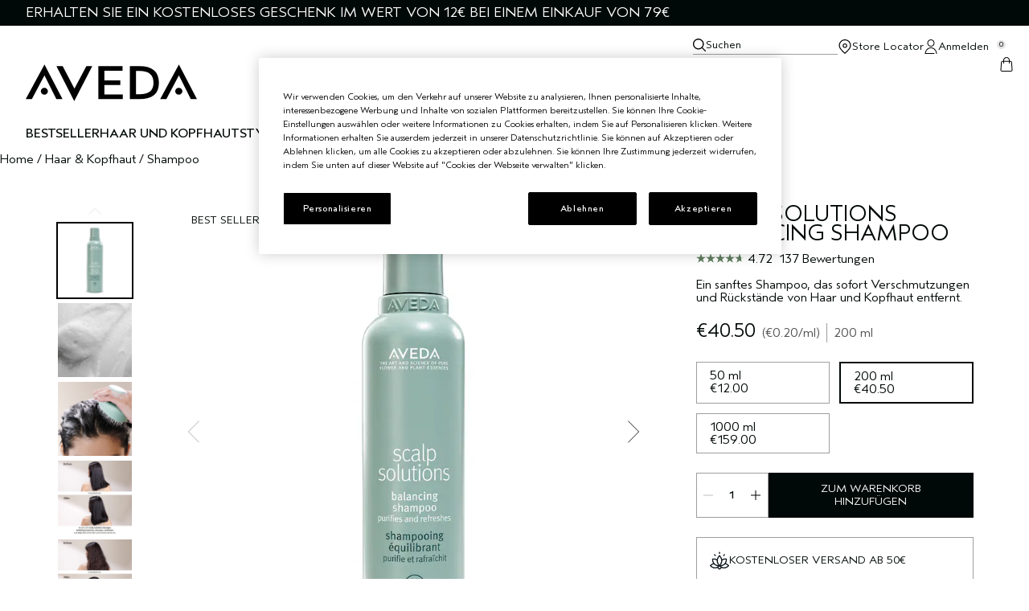

--- FILE ---
content_type: text/html; charset=utf-8
request_url: https://www.aveda.de/product/scalp-solutions-balancing-shampoo
body_size: 66936
content:
<!DOCTYPE html>
<html lang="de-DE" dir="ltr" data-lang="de-DE">
  <head>
    <meta content="HWZKGlozZDcuOn9gCFFwLSU2BnUsUBd7s69KoV1gvh1X9e6zLGSBTfYL" name="csrf-token">
    <title>scalp solutions balancing shampoo | Aveda</title>
<meta name="turbo-visit-control" content="reload">
<meta charset="utf-8">
<meta http-equiv="X-UA-Compatible" content="IE=edge">
<meta name="viewport" content="width=device-width, initial-scale=1.0">


<link rel="preconnect" href="https://assets.sdcdn.io">
<link rel="preconnect" href="https://assets.sdcdn.io" crossorigin>
<link rel="preconnect" href="https://sdcdn.io">
<link rel="preconnect" href="https://sdcdn.io" crossorigin>
<link rel="preconnect" href="https://cdn.cookielaw.org">
<link rel="preconnect" href="https://cdn.cookielaw.org" crossorigin>
<link rel="canonical" href="https://www.aveda.de/product/scalp-solutions-balancing-shampoo"><link rel="alternate" media="handheld" href="https://m.aveda.de/product/scalp-solutions-balancing-shampoo"><link rel="alternate" media="only screen and (max-width: 640px)" href="https://m.aveda.de/product/scalp-solutions-balancing-shampoo">
<meta name="description" content="Kaufe scalp solutions ausgleichendes shampoo im offiziellen Aveda Online-Shop. Du erhältst 15 % Rabatt bei der Anmeldung und kostenlose Proben bei jeder Bestellung."><meta property="og:description" content="Kaufe scalp solutions ausgleichendes shampoo im offiziellen Aveda Online-Shop. Du erhältst 15 % Rabatt bei der Anmeldung und kostenlose Proben bei jeder Bestellung."><meta property="og:image" content="https://sdcdn.io/av/av_sku_VN5T01_2000x2000_0.jpg"><meta property="og:title" content="scalp solutions balancing shampoo | Aveda"><meta property="og:type" content="product"><meta property="og:url" content="https://www.aveda.de/product/scalp-solutions-balancing-shampoo">



<script type="application/ld+json">
  {"name":"scalp solutions balancing shampoo","description":"Ein sanftes Shampoo, das sofort Verschmutzungen und Rückstände von Haar und Kopfhaut entfernt.","image":"https://sdcdn.io/av/av_sku_VN5T01_2000x2000_0.jpg","url":"https://www.aveda.de/product/scalp-solutions-balancing-shampoo","sku":"VN5T01","brand":{"name":"Aveda","image":"https://www.aveda.de/brands/aveda/icons/logo-8a5dcc5d43a8c9125369b670e77f5145.svg?vsn=d","url":"https://www.aveda.de/","@type":"Brand"},"@type":"Product","@context":"http://www.schema.org","offers":[{"image":"https://sdcdn.io/av/av_sku_VN5W01_2000x2000_0.jpg","price":12.0,"sku":"VN5W01","seller":{"name":"Aveda","@type":"Organization"},"@type":"Offer","availability":"http://schema.org/InStock","priceCurrency":"EUR"},{"image":"https://sdcdn.io/av/av_sku_VN5T01_2000x2000_0.jpg","price":40.5,"sku":"VN5T01","seller":{"name":"Aveda","@type":"Organization"},"@type":"Offer","availability":"http://schema.org/InStock","priceCurrency":"EUR"},{"image":"https://sdcdn.io/av/av_sku_VN5R01_2000x2000_01.jpg","price":159.0,"sku":"VN5R01","seller":{"name":"Aveda","@type":"Organization"},"@type":"Offer","availability":"http://schema.org/InStock","priceCurrency":"EUR"}],"aggregateRating":{"@type":"AggregateRating","ratingValue":"4.72","reviewCount":137}}
</script>

<script type="application/ld+json">
  {"@type":"BreadcrumbList","@context":"https://schema.org","itemListElement":[{"name":"Home","position":1,"item":"https://www.aveda.de/","@type":"ListItem"},{"name":"Haar & Kopfhaut","position":2,"item":"https://www.aveda.de/products/haar-kopfhaut","@type":"ListItem"},{"name":"Shampoo","position":3,"item":"https://www.aveda.de/products/haar-kopfhaut/shampoo","@type":"ListItem"}]}
</script>
<link rel="shortcut icon" type="image/x-icon" href="/brands/aveda/favicon-54ce67d8de6222f157e7d42bd982bd00.ico?vsn=d">
<link rel="apple-touch-icon" href="/brands/aveda/apple-touch-icon-6998d215be840957a32843177a6cc83e.png?vsn=d">

<link rel="preload" as="image" fetchpriority="high" href="https://sdcdn.io/av/av_sku_VN5T01_2000x2000_0.jpg?height=700px&amp;width=700px">


  <link as="font" fetchpriority="high" href="/_fonts/aveda/AvedaSans/AvedaSans-Bold.woff2" rel="preload" type="font/woff2" crossorigin>

  <link as="font" fetchpriority="high" href="/_fonts/aveda/AvedaSans/AvedaSans-BoldItalic.woff2" rel="preload" type="font/woff2" crossorigin>

  <link as="font" fetchpriority="high" href="/_fonts/aveda/AvedaSans/AvedaSans-Light.woff2" rel="preload" type="font/woff2" crossorigin>

  <link as="font" fetchpriority="high" href="/_fonts/aveda/AvedaSans/AvedaSans-LightItalic.woff2" rel="preload" type="font/woff2" crossorigin>

  <link as="font" fetchpriority="high" href="/_fonts/aveda/AvedaSans/AvedaSans-Regular.woff2" rel="preload" type="font/woff2" crossorigin>

  <link as="font" fetchpriority="high" href="/_fonts/aveda/AvedaSans/AvedaSans-RegularItalic.woff2" rel="preload" type="font/woff2" crossorigin>

<style>
  /* Aveda Sans - Bold */
@font-face {
  font-family: 'Aveda Sans';
  src: url('/_fonts/aveda/AvedaSans/AvedaSans-Bold.woff2') format('woff2');
  font-display: swap;
  font-style: normal;
  font-weight: 700
}

/* Aveda Sans - Bold Italic */
@font-face {
  font-family: 'Aveda Sans';
  src: url('/_fonts/aveda/AvedaSans/AvedaSans-BoldItalic.woff2') format('woff2');
  font-display: swap;
  font-style: italic;
  font-weight: 700
}

/* Aveda Sans - Light */
@font-face {
  font-family: 'Aveda Sans';
  src: url('/_fonts/aveda/AvedaSans/AvedaSans-Light.woff2') format('woff2');
  font-display: swap;
  font-style: normal;
  font-weight: 300
}

/* Aveda Sans - Light Italic */
@font-face {
  font-family: 'Aveda Sans';
  src: url('/_fonts/aveda/AvedaSans/AvedaSans-LightItalic.woff2') format('woff2');
  font-display: swap;
  font-style: italic;
  font-weight: 300
}

/* Aveda Sans - Regular */
@font-face {
  font-family: 'Aveda Sans';
  src: url('/_fonts/aveda/AvedaSans/AvedaSans-Regular.woff2') format('woff2');
  font-display: swap;
  font-style: normal;
  font-weight: 400
}

/* Aveda Sans - Regular Italic */
@font-face {
  font-family: 'Aveda Sans';
  src: url('/_fonts/aveda/AvedaSans/AvedaSans-RegularItalic.woff2') format('woff2');
  font-display: swap;
  font-style: italic;
  font-weight: 400
}

</style>
<link phx-track-static rel="stylesheet" type="text/css" href="/assets/app-fca8c5a66dfbcfdfcedf9db0603517b2.css?vsn=d">
<link phx-track-static rel="stylesheet" type="text/css" href="/brands/default/vars-2e7a9e5aba9c486d87d03bd8e80ce7a6.css?vsn=d">
<link phx-track-static rel="stylesheet" type="text/css" href="/brands/default/token_vars-b5845b4b59c8358d00077bbdb3088661.css?vsn=d">
<link phx-track-static rel="stylesheet" href="/brands/aveda/vars-c6980177388d9aedd3427f7e53ad60c9.css?vsn=d">
<link phx-track-static rel="stylesheet" type="text/css" href="/brands/aveda/token_vars-6f3a29e0b095b7c6f52baf987097d210.css?vsn=d">
<link phx-track-static rel="stylesheet" type="text/css" href="/brands/aveda/token_vars_md-9ef442aed560f2ffa1b46f894dd7055c.css?vsn=d">
<link phx-track-static rel="stylesheet" type="text/css" href="/brands/default/token_classes-8feca709a04d04cceb0177cad2f3ad02.css?vsn=d">






  
  <style id="elc-styled-components-wrapper" data-styled="active"></style>
  
  


  <script src="https://js.sentry-cdn.com/52f2679b6ee3c36328869efbeab55e91.min.js" crossorigin="anonymous">
  </script>
  <script>
  if (window.Sentry) {
    Sentry.onLoad(function() {
      Sentry.init({
        dsn: "https://52f2679b6ee3c36328869efbeab55e91@o1412351.ingest.sentry.io/4506179240460288",
        denyUrls: [
          "akam/",
          "boomerang/",
          "braze",
          "maps/api",
          "otBannerSdk",
          "resources/",
          "scripttemplates",
          "sentryWrapped",
          "smartserve",
          "static/",
          "tag-builds",
          "tag/tag",
          "ymkmodule"
        ],
        ignoreErrors: [
          "_AutofillCallbackHandler",
          "AbortError",
          "Attempt to use history.replaceState() more than 100 times per 30 seconds",
          "Cannot read properties of null",
          "Cannot read properties of undefined",
          "Failed to fetch",
          "Failed to load script",
          "Failed to read the 'sessionStorage' property from 'Window': Access is denied for this document.",
          "Non-Error exception captured with keys",
          "NotAllowedError",
          "null is not an object",
          "PerformanceMonitoringJavascriptInterface",
          "Script error",
          "The operation is insecure",
          "The operation was aborted",
          "triggerType",
          "TypeError: null is not an object (evaluating 'window.top.document')",
          "undefined is not an object",
          "window.webkit.messageHandlers"
        ],
        environment: "prod",
        release: "sha-6625c51"
      });
      Sentry.setTag('tenant', "aveda.de");
      Sentry.setTag('region', "emea");
    });
  }
  </script>

<script defer phx-track-static type="text/javascript" src="/assets/app-5a6193ccedf1656be41f8505dcc2cd5a.js?vsn=d">
</script>
    
  
<script>(window.BOOMR_mq=window.BOOMR_mq||[]).push(["addVar",{"rua.upush":"false","rua.cpush":"true","rua.upre":"false","rua.cpre":"false","rua.uprl":"false","rua.cprl":"false","rua.cprf":"false","rua.trans":"SJ-b24d27c7-8122-4b04-8070-326f41b12260","rua.cook":"false","rua.ims":"false","rua.ufprl":"false","rua.cfprl":"false","rua.isuxp":"false","rua.texp":"norulematch","rua.ceh":"false","rua.ueh":"false","rua.ieh.st":"0"}]);</script>
                              <script>!function(e){var n="https://s.go-mpulse.net/boomerang/";if("False"=="True")e.BOOMR_config=e.BOOMR_config||{},e.BOOMR_config.PageParams=e.BOOMR_config.PageParams||{},e.BOOMR_config.PageParams.pci=!0,n="https://s2.go-mpulse.net/boomerang/";if(window.BOOMR_API_key="V27KH-SJH74-QK6T6-76EC4-4R4AB",function(){function e(){if(!r){var e=document.createElement("script");e.id="boomr-scr-as",e.src=window.BOOMR.url,e.async=!0,o.appendChild(e),r=!0}}function t(e){r=!0;var n,t,a,i,d=document,O=window;if(window.BOOMR.snippetMethod=e?"if":"i",t=function(e,n){var t=d.createElement("script");t.id=n||"boomr-if-as",t.src=window.BOOMR.url,BOOMR_lstart=(new Date).getTime(),e=e||d.body,e.appendChild(t)},!window.addEventListener&&window.attachEvent&&navigator.userAgent.match(/MSIE [67]\./))return window.BOOMR.snippetMethod="s",void t(o,"boomr-async");a=document.createElement("IFRAME"),a.src="about:blank",a.title="",a.role="presentation",a.loading="eager",i=(a.frameElement||a).style,i.width=0,i.height=0,i.border=0,i.display="none",o.appendChild(a);try{O=a.contentWindow,d=O.document.open()}catch(_){n=document.domain,a.src="javascript:var d=document.open();d.domain='"+n+"';void 0;",O=a.contentWindow,d=O.document.open()}if(n)d._boomrl=function(){this.domain=n,t()},d.write("<bo"+"dy onload='document._boomrl();'>");else if(O._boomrl=function(){t()},O.addEventListener)O.addEventListener("load",O._boomrl,!1);else if(O.attachEvent)O.attachEvent("onload",O._boomrl);d.close()}function a(e){window.BOOMR_onload=e&&e.timeStamp||(new Date).getTime()}if(!window.BOOMR||!window.BOOMR.version&&!window.BOOMR.snippetExecuted){window.BOOMR=window.BOOMR||{},window.BOOMR.snippetStart=(new Date).getTime(),window.BOOMR.snippetExecuted=!0,window.BOOMR.snippetVersion=14,window.BOOMR.url=n+"V27KH-SJH74-QK6T6-76EC4-4R4AB";var i=document.currentScript||document.getElementsByTagName("script")[0],o=i.parentNode,r=!1,d=document.createElement("link");if(d.relList&&"function"==typeof d.relList.supports&&d.relList.supports("preload")&&"as"in d)window.BOOMR.snippetMethod="p",d.href=window.BOOMR.url,d.rel="preload",d.as="script",d.addEventListener("load",e),d.addEventListener("error",function(){t(!0)}),setTimeout(function(){if(!r)t(!0)},3e3),BOOMR_lstart=(new Date).getTime(),o.appendChild(d);else t(!1);if(window.addEventListener)window.addEventListener("load",a,!1);else if(window.attachEvent)window.attachEvent("onload",a)}}(),"".length>0)if(e&&"performance"in e&&e.performance&&"function"==typeof e.performance.setResourceTimingBufferSize)e.performance.setResourceTimingBufferSize();!function(){if(BOOMR=e.BOOMR||{},BOOMR.plugins=BOOMR.plugins||{},!BOOMR.plugins.AK){var n="true"=="true"?1:0,t="",a="clpfvqix36k4w2l2dlla-f-d5fa119c3-clientnsv4-s.akamaihd.net",i="false"=="true"?2:1,o={"ak.v":"39","ak.cp":"1511014","ak.ai":parseInt("944143",10),"ak.ol":"0","ak.cr":9,"ak.ipv":4,"ak.proto":"h2","ak.rid":"33e01b6f","ak.r":35374,"ak.a2":n,"ak.m":"dscx","ak.n":"essl","ak.bpcip":"18.222.90.0","ak.cport":44636,"ak.gh":"23.223.149.204","ak.quicv":"","ak.tlsv":"tls1.3","ak.0rtt":"","ak.0rtt.ed":"","ak.csrc":"-","ak.acc":"","ak.t":"1769609942","ak.ak":"hOBiQwZUYzCg5VSAfCLimQ==GjvKhjVmbaMhjHgxYAP+rdPQTAcJcvoM8v65TpUp7SRB5k8UTif9BkAySx4SWpDRnAjjjU0FehYfD8xGIAZR2uHVx6WZ0aqvWozFpMGG7nNbaTW7qoOuXSHq70Q+V0wNBVwoeYSmW8VKuxbW3/f1PrV89T5OyeMwTkRYhMfySvMCU2oh7AeQzx5RHKTy0K9Y/b+a5v2vor8YbmBd0nYGeS8yVBI9TBKeWxeCwMMBajxdODO4bSv93nos5Po1w2pMb1HVDJMXqOAwcJQ2EOl9rWHYeN1D4xrsMdCLHr7mywrVccuIGVtQKJO0u0Ayc8BMN5bRT8kcwYHFw0rG/NdEN5mOKUUDkgHszOQvrWRK8dXj+w2j8pJKXyGMvD4bulzeDdc0kTuUpbs4lwht+LGnNByWmYAnljluxoVvC01IGXk=","ak.pv":"139","ak.dpoabenc":"","ak.tf":i};if(""!==t)o["ak.ruds"]=t;var r={i:!1,av:function(n){var t="http.initiator";if(n&&(!n[t]||"spa_hard"===n[t]))o["ak.feo"]=void 0!==e.aFeoApplied?1:0,BOOMR.addVar(o)},rv:function(){var e=["ak.bpcip","ak.cport","ak.cr","ak.csrc","ak.gh","ak.ipv","ak.m","ak.n","ak.ol","ak.proto","ak.quicv","ak.tlsv","ak.0rtt","ak.0rtt.ed","ak.r","ak.acc","ak.t","ak.tf"];BOOMR.removeVar(e)}};BOOMR.plugins.AK={akVars:o,akDNSPreFetchDomain:a,init:function(){if(!r.i){var e=BOOMR.subscribe;e("before_beacon",r.av,null,null),e("onbeacon",r.rv,null,null),r.i=!0}return this},is_complete:function(){return!0}}}}()}(window);</script></head>
  <body class="overflow-x-hidden bg-bg text-body">
    <div id="phx-GI7q3gByh0udv9xC" data-phx-main data-phx-session="SFMyNTY.[base64].gmauNlhh_uBRHcAJ4Lwa5AZn5Cz57YxYWYDgc5cbdSk" data-phx-static="SFMyNTY.[base64].HVQuUC24d0eMv8p78KN3Jpwsvf9_PK9FnDsoLqoFdR8">
  

  <div class="relative font-body max-md:h-full">
    <div id="hook-relay" phx-hook="HookRelay"></div>
    
    <section class="search_overlay fixed max-xl:top-0 hidden w-full h-full pt-4 m-auto bg-transparent min-h-96" data-controller="search" id="predictive_search_section" phx-hook="predictiveSearch">
      <div></div>
    </section>
    <div class="min-h-screen">
      <header class="layout-header" data-controller="header-scroll mobile-header gnav-account salon-commission" data-header-scroll-target="header" data-gnav-account-user-account-path-value="/account/index.tmpl" phx-update="ignore" id="enterprise-header" vulcan-id="header">
  <div class="skip-link">
    <p>
      <a href="#main-content">::elc_general.skip_link::</a>
    </p>
  </div>

  <div class="promo-bar">
  <div class="promo-bar-inner-container">
    <p class="promo-bar-paragraph">
      





<a href="/products/best-sellers" class="promo-bar-left-text">
  
  
  
    ERHALTEN SIE EIN KOSTENLOSES GESCHENK IM WERT VON 12€ BEI EINEM EINKAUF VON 79€
  
</a>




      
    </p>

    
  </div>
</div>

  <div class="gnav-desktop-overlay-shadow"></div>

  <div class="header-background relative w-full">
    <div class="header-container">
      
      <div>
  <div class="utility-nav">
    <button aria-label="::elc_general.aria_menu::" class="mobile-header-secondary-links-inner-container" type="button" id="menu-button" data-action="mobile-header#toggleSidebar keydown.enter-&gt;mobile-header#focusSidebarOnOpen">
  
  <svg class="header-secondary-links-icon" fill="none" height="18" viewbox="0 0 18 18" width="18" xmlns="http://www.w3.org/2000/svg"><path d="M17.4706 15.9333L17.5771 15.9437C17.8185 15.9934 18 16.2088 18 16.4667C18 16.7245 17.8185 16.94 17.5771 16.9896L17.4706 17L0.529412 17C0.237026 17 -2.27211e-08 16.7612 0 16.4667C2.27211e-08 16.1721 0.237026 15.9333 0.529412 15.9333L17.4706 15.9333Z" fill="black"></path><path d="M17.4706 8.46667L17.5771 8.47708C17.8185 8.52671 18 8.74217 18 9C18 9.25783 17.8185 9.47329 17.5771 9.52292L17.4706 9.53333L0.529412 9.53333C0.237026 9.53333 -2.27211e-08 9.29455 0 9C2.27211e-08 8.70545 0.237026 8.46667 0.529412 8.46667L17.4706 8.46667Z" fill="black"></path><path d="M17.4706 1L17.5771 1.01042C17.8185 1.06005 18 1.27551 18 1.53333C18 1.79116 17.8185 2.00662 17.5771 2.05625L17.4706 2.06667L0.529412 2.06667C0.237026 2.06667 -2.27211e-08 1.82789 0 1.53333C2.27211e-08 1.23878 0.237026 1 0.529412 1L17.4706 1Z" fill="black"></path></svg>

  <span class="screen-reader-only levelOne">
    ::elc_general.menu::
  </span>
  
</button>





    <a href="/" title="Aveda" class="utility-nav-logo">
  
  <svg class="header-brand-logo" fill="none" height="108" viewbox="0 0 500 108" width="500" xmlns="http://www.w3.org/2000/svg"><path d="M457.517 78.8976C457.517 84.4776 452.682 88.781 447.08 88.781C441.105 88.781 436.527 84.6014 436.527 78.8976C436.527 73.2024 441.365 68.8866 447.08 68.8866C452.682 68.8866 457.517 73.3218 457.517 78.8976ZM482.067 101.831L447.332 32.1456L410.704 101.831H392.638L447.332 0.593414L500 101.831H482.067ZM373.163 54.0659C373.163 31.1367 359.802 19.594 332.965 19.594H322.02V87.5166H332.965C359.802 87.5166 373.163 76.3607 373.163 54.0659ZM388.942 54.0659C388.942 85.8733 369.974 101.831 331.936 101.831H304.087V5.41558H331.936C369.974 5.41558 388.942 21.6324 388.942 54.0659ZM212.077 101.831V5.41558H282.704V18.968H229.647V46.9748H276.208V60.527H229.647V88.0275H283.465V101.831H212.077ZM141.6 107.407L89.5733 5.41558H107.892L142.245 71.2998L177.095 5.41558H194.284L141.6 107.407ZM64.7672 78.8976C64.7672 84.4776 60.0573 88.781 54.4502 88.781C48.7232 88.781 44.0135 84.6014 44.0135 78.8976C44.0135 73.2024 48.7232 68.7673 54.4502 68.7673C60.0573 68.7673 64.7672 73.3218 64.7672 78.8976ZM89.4367 101.711L54.7023 32.0305L17.9462 101.711H0L54.7023 0.593414L107.387 101.711H89.4367Z" fill="black"></path></svg>

  <span class="screen-reader-only">Aveda</span>
</a>



    <div class="desktop-header-secondary-links-container">
      <div class="vulcan-loading" phx-connected="[[&quot;remove_class&quot;,{&quot;names&quot;:[&quot;vulcan-loading&quot;]}]]">
        <button aria-label="Suchen" class="desktop-header-search-container" type="button" vulcan-id="search-icon-desktop" vulcan-toggle="predictive">
  
  <svg class="header-search-icon" fill="none" height="16" viewbox="0 0 16 16" width="16" xmlns="http://www.w3.org/2000/svg"><path fill-rule="evenodd" clip-rule="evenodd" d="M6.7627 0C10.497 0.000185329 13.5242 3.02171 13.5244 6.74902C13.5244 8.39076 12.9352 9.89438 11.959 11.0645L15.9082 15.0068C16.0547 15.2644 16.0226 15.5823 15.832 15.791C15.6272 16.015 15.2823 16.0663 15.0039 15.9092L11.0547 11.9668C11.0603 11.9614 11.0656 11.9546 11.0723 11.9482C11.0618 11.9569 11.0525 11.967 11.042 11.9756C9.87641 12.9275 8.38614 13.499 6.7627 13.499C3.02805 13.499 0 10.4767 0 6.74902C0.000261783 3.02156 3.02825 0 6.7627 0ZM6.74316 1.37695C3.75401 1.37701 1.33113 3.79571 1.33105 6.7793C1.33105 9.76294 3.75396 12.1816 6.74316 12.1816C9.73242 12.1816 12.1562 9.76298 12.1562 6.7793C12.1562 3.79567 9.73237 1.37695 6.74316 1.37695Z" fill="black"></path></svg>

  <span class="header-search-text levelOne">
    Suchen
  </span>
  
</button>




      </div>

      





<a href="/store-locator" class="desktop-header-secondary-links-inner-container desktop-header-accessibility-location" phx-click="[[&quot;dispatch&quot;,{&quot;detail&quot;:{&quot;event_name&quot;:&quot;analytics.gnavPromo&quot;,&quot;payload&quot;:{&quot;promo_pos&quot;:[&quot;&quot;],&quot;promo_name&quot;:&quot;Store Locator&quot;}},&quot;event&quot;:&quot;phx:trackEvent&quot;}]]">
  
  <svg class="header-secondary-links-icon" fill="none" height="18" viewbox="0 0 18 18" width="18" xmlns="http://www.w3.org/2000/svg"><path fill-rule="evenodd" clip-rule="evenodd" d="M8.99976 5.01454C7.43011 5.01454 6.15765 6.287 6.15765 7.85665C6.15765 9.4263 7.43011 10.6988 8.99976 10.6988C10.5694 10.6988 11.8419 9.4263 11.8419 7.85665C11.8419 6.287 10.5694 5.01454 8.99976 5.01454ZM7.35765 7.85665C7.35765 6.94974 8.09285 6.21454 8.99976 6.21454C9.90667 6.21454 10.6419 6.94974 10.6419 7.85665C10.6419 8.76356 9.90667 9.49875 8.99976 9.49875C8.09285 9.49875 7.35765 8.76356 7.35765 7.85665Z" fill="black"></path><path fill-rule="evenodd" clip-rule="evenodd" d="M9 -0.00124741C6.9291 -0.00124741 5.05328 0.847712 3.6967 2.21858C2.34012 3.58944 1.5 5.485 1.5 7.5777C1.5 9.06616 2.17254 10.643 3.36778 12.2963C4.5675 13.9558 6.33412 15.7479 8.61882 17.6792L8.99976 18.0012L9.38072 17.6792C11.6655 15.7481 13.4322 13.956 14.632 12.2965C15.8274 10.6432 16.5 9.06625 16.5 7.5777C16.5 5.485 15.6599 3.58944 14.3033 2.21858C12.9467 0.847712 11.0709 -0.00124741 9 -0.00124741ZM4.53639 3.0671C5.67938 1.91208 7.25669 1.19875 9 1.19875C10.7433 1.19875 12.3206 1.91208 13.4636 3.0671C14.6066 4.22212 15.3125 5.81604 15.3125 7.5777C15.3125 8.70448 14.798 10.0328 13.6732 11.5886C12.6171 13.0494 11.0578 14.6624 8.99981 16.4339C6.94185 14.6622 5.3827 13.0492 4.32665 11.5884C3.20191 10.0326 2.6875 8.70441 2.6875 7.5777C2.6875 5.81604 3.3934 4.22212 4.53639 3.0671Z" fill="black"></path></svg>

  <span class="desktop-header-secondary-links-text levelOne">
    Store Locator
  </span>
  
</a>




      <div id="gnav-account-container" phx-update="ignore">
  <a href="/sign-in" title="Account" class="desktop-header-secondary-links-inner-container desktop-header-accessibility-account" phx-click="[[&quot;dispatch&quot;,{&quot;detail&quot;:{&quot;event_name&quot;:&quot;analytics.gnavPromo&quot;,&quot;payload&quot;:{&quot;promo_pos&quot;:[&quot;gnav&quot;],&quot;promo_name&quot;:&quot;Anmelden&quot;}},&quot;event&quot;:&quot;phx:trackEvent&quot;}]]" data-gnav-account-target="accountLink">
    
  <svg class="header-secondary-links-icon" fill="none" height="18" viewbox="0 0 18 18" width="18" xmlns="http://www.w3.org/2000/svg"><path d="M12.5 4.5C12.5 2.567 10.933 1 9 1C7.067 1 5.5 2.567 5.5 4.5C5.5 6.433 7.067 8 9 8V9C6.51472 9 4.5 6.98528 4.5 4.5C4.5 2.01472 6.51472 0 9 0C11.4853 0 13.5 2.01472 13.5 4.5C13.5 6.98528 11.4853 9 9 9V8C10.933 8 12.5 6.433 12.5 4.5Z" fill="black"></path><path d="M9 10C13.0991 10 16.4264 13.5674 16.5 18H15.499C15.4252 14.0423 12.4728 11 9 11C5.82614 11 3.08751 13.5414 2.58301 17H12.5C13.0523 17 13.5 17.4477 13.5 18H1.5C1.57364 13.5674 4.90091 10 9 10Z" fill="black"></path></svg>

    <span class="desktop-header-secondary-links-text" data-gnav-account-target="accountText">
      Anmelden
    </span>
  </a>
</div>
      <button id="cart-icon" type="button" phx-update="ignore" class="ufc-cart-icon-container" data-action="click-&gt;cart-icon#handleCartIconClick mouseenter-&gt;cart-icon#handleMouseEnter setCartIconCount@window-&gt;cart-icon#setItemsCount" data-cart-target="cartButton" data-controller="cart cart-icon" data-cart-icon-is-drawer-disabled-value="false" data-cart-icon-cart-icon-url-value="/checkout/viewcart.tmpl" data-mounted="true" tabindex="0" aria-label="View items in shopping cart">
  
  <svg class="ufc-cart-icon-svg" fill="none" height="18" viewbox="0 0 18 18" width="18" xmlns="http://www.w3.org/2000/svg"><path d="M13.9945 4.82608C14.9743 4.92005 15.7598 5.70421 15.832 6.69887L16.4946 15.8261C16.5743 16.9271 15.7567 17.8739 14.6781 17.9881L14.4589 18V16.9859C15.0513 16.9859 15.5189 16.4857 15.4763 15.8984L14.8146 6.77117C14.776 6.24091 14.3312 5.83032 13.7962 5.83032H4.20238C3.70089 5.83032 3.27858 6.19113 3.19596 6.67312L3.18401 6.77117L2.52236 15.8984C2.47975 16.4857 2.94731 16.9859 3.53974 16.9859V18L3.32052 17.9881C2.3138 17.8815 1.53456 17.0497 1.5 16.044L1.50399 15.8261L2.16663 6.69887C2.2388 5.70421 3.02428 4.92005 4.00409 4.82608L4.20238 4.81618H13.7962L13.9945 4.82608ZM14.4589 16.9859V18H3.53974V16.9859H14.4589Z" fill="black"></path><path d="M12.0604 7.60605V4.24374C12.0604 2.43546 10.6656 1.01414 8.99931 1.01414C7.33305 1.01414 5.9382 2.43546 5.9382 4.24374V7.60605C5.9382 7.8861 5.70979 8.11312 5.42802 8.11312C5.14625 8.11312 4.91784 7.8861 4.91784 7.60605V4.24374C4.91784 1.92501 6.72083 0 8.99931 0C11.2778 0 13.0808 1.92501 13.0808 4.24374V7.60605C13.0808 7.8861 12.8524 8.11312 12.5706 8.11312C12.2888 8.11312 12.0604 7.8861 12.0604 7.60605Z" fill="black"></path></svg>

  <span data-cart-icon-target="itemsCount" class="ufc-cart-icon-count" aria-hidden="true">
    0
  </span>
</button>
    </div>
  </div>

  
  <div class="vulcan-loading" phx-connected="[[&quot;remove_class&quot;,{&quot;names&quot;:[&quot;vulcan-loading&quot;]}]]">
    <button aria-label="Suchen" class="mobile-header-search-container" type="button" vulcan-toggle="predictive">
  
  <svg class="header-search-icon" fill="none" height="16" viewbox="0 0 16 16" width="16" xmlns="http://www.w3.org/2000/svg"><path fill-rule="evenodd" clip-rule="evenodd" d="M6.7627 0C10.497 0.000185329 13.5242 3.02171 13.5244 6.74902C13.5244 8.39076 12.9352 9.89438 11.959 11.0645L15.9082 15.0068C16.0547 15.2644 16.0226 15.5823 15.832 15.791C15.6272 16.015 15.2823 16.0663 15.0039 15.9092L11.0547 11.9668C11.0603 11.9614 11.0656 11.9546 11.0723 11.9482C11.0618 11.9569 11.0525 11.967 11.042 11.9756C9.87641 12.9275 8.38614 13.499 6.7627 13.499C3.02805 13.499 0 10.4767 0 6.74902C0.000261783 3.02156 3.02825 0 6.7627 0ZM6.74316 1.37695C3.75401 1.37701 1.33113 3.79571 1.33105 6.7793C1.33105 9.76294 3.75396 12.1816 6.74316 12.1816C9.73242 12.1816 12.1562 9.76298 12.1562 6.7793C12.1562 3.79567 9.73237 1.37695 6.74316 1.37695Z" fill="black"></path></svg>

  <span class="header-search-text levelOne">
    Suchen
  </span>
  
</button>




  </div>
</div>

      
      <div class="gnav-desktop-header-bottom-row">
        
        <div class="desktop-header-brand-logo-container items-center">
          <div data-salon-commission-target="salonLogo"></div>
          

<a href="/" title="Aveda" class="desktop-header-brand-logo">
  
  <svg class="header-brand-logo" fill="none" height="108" viewbox="0 0 500 108" width="500" xmlns="http://www.w3.org/2000/svg"><path d="M457.517 78.8976C457.517 84.4776 452.682 88.781 447.08 88.781C441.105 88.781 436.527 84.6014 436.527 78.8976C436.527 73.2024 441.365 68.8866 447.08 68.8866C452.682 68.8866 457.517 73.3218 457.517 78.8976ZM482.067 101.831L447.332 32.1456L410.704 101.831H392.638L447.332 0.593414L500 101.831H482.067ZM373.163 54.0659C373.163 31.1367 359.802 19.594 332.965 19.594H322.02V87.5166H332.965C359.802 87.5166 373.163 76.3607 373.163 54.0659ZM388.942 54.0659C388.942 85.8733 369.974 101.831 331.936 101.831H304.087V5.41558H331.936C369.974 5.41558 388.942 21.6324 388.942 54.0659ZM212.077 101.831V5.41558H282.704V18.968H229.647V46.9748H276.208V60.527H229.647V88.0275H283.465V101.831H212.077ZM141.6 107.407L89.5733 5.41558H107.892L142.245 71.2998L177.095 5.41558H194.284L141.6 107.407ZM64.7672 78.8976C64.7672 84.4776 60.0573 88.781 54.4502 88.781C48.7232 88.781 44.0135 84.6014 44.0135 78.8976C44.0135 73.2024 48.7232 68.7673 54.4502 68.7673C60.0573 68.7673 64.7672 73.3218 64.7672 78.8976ZM89.4367 101.711L54.7023 32.0305L17.9462 101.711H0L54.7023 0.593414L107.387 101.711H89.4367Z" fill="black"></path></svg>

</a>
        </div>

        
        <div class="gnav-desktop-container">
  <nav id="desktop-nav" phx-hook="accessibilityDesktopNav" class="gnav-desktop-top-level-container">
    <div class="gnav-desktop-top-level-row">
      <div class="gnav-desktop-nav-item-group ">
        <div class="gnav-desktop-nav-item">
          





<a href="/products/best-sellers" class="gnav-desktop-top-level-title" phx-click="[[&quot;dispatch&quot;,{&quot;detail&quot;:{&quot;event_name&quot;:&quot;analytics.gnavPromo&quot;,&quot;payload&quot;:{&quot;promo_pos&quot;:[&quot;&quot;],&quot;promo_name&quot;:&quot;Bestseller&quot;}},&quot;event&quot;:&quot;phx:trackEvent&quot;}]]" aria-label="::elc_general.view_menu::">
  
  
  
    Bestseller
  
</a>




          
        </div>

        
        
      </div><div class="gnav-desktop-nav-item-group navbar-level-2-content-group">
        <div class="gnav-desktop-nav-item">
          







<p class="gnav-desktop-top-level-title levelOne">
  Haar und Kopfhaut
</p>


          <button id="Haar und Kopfhaut" phx-hook="accessibilitySubNavToggle" data-accessibility="trigger" class="gnav-desktop-top-level-accessibility-trigger-container" aria-label="::elc_general.view_menu::">
            
  <svg class="gnav-desktop-top-level-accessibility-trigger-icon" fill="currentColor" height="16" role="button" viewbox="0 0 16 16" width="16" xmlns="http://www.w3.org/2000/svg"><path fill-rule="evenodd" clip-rule="evenodd" d="M8 10.9228L0.677179 3.6L0 4.27718L8 12.2772L16 4.27718L15.3228 3.6L8 10.9228Z" fill="currentColor"></path></svg>

          </button>
        </div>

        
        <div class="gnav-desktop-sub-nav-container">
          <div class="gnav-desktop-sub-nav-content">
            <div class="gnav-desktop-sub-nav-content-column space-y-4">
              







<p class="gnav-desktop-sub-nav-category-title levelOne">
  Alle Produkte für Haar & Kopfhaut
</p>


              
                





<a href="/products/new-hair-care" title="Produktneuheiten" class="gnav-desktop-sub-nav-item-text" phx-click="[[&quot;dispatch&quot;,{&quot;detail&quot;:{&quot;event_name&quot;:&quot;analytics.gnavPromo&quot;,&quot;payload&quot;:{&quot;promo_pos&quot;:[&quot;&quot;],&quot;promo_name&quot;:&quot;Produktneuheiten&quot;}},&quot;event&quot;:&quot;phx:trackEvent&quot;}]]">
  
  
  
    Produktneuheiten
  
</a>









<a href="/products/hair-care" title="Alle Produkte für Haar &amp; Kopfhaut" class="gnav-desktop-sub-nav-item-text" phx-click="[[&quot;dispatch&quot;,{&quot;detail&quot;:{&quot;event_name&quot;:&quot;analytics.gnavPromo&quot;,&quot;payload&quot;:{&quot;promo_pos&quot;:[&quot;&quot;],&quot;promo_name&quot;:&quot;Alle Produkte für Haar &amp; Kopfhaut&quot;}},&quot;event&quot;:&quot;phx:trackEvent&quot;}]]">
  
  
  
    Alle Produkte für Haar & Kopfhaut
  
</a>









<a href="/products/hair-care/shampoo" title="Shampoo" class="gnav-desktop-sub-nav-item-text" phx-click="[[&quot;dispatch&quot;,{&quot;detail&quot;:{&quot;event_name&quot;:&quot;analytics.gnavPromo&quot;,&quot;payload&quot;:{&quot;promo_pos&quot;:[&quot;&quot;],&quot;promo_name&quot;:&quot;Shampoo&quot;}},&quot;event&quot;:&quot;phx:trackEvent&quot;}]]">
  
  
  
    Shampoo
  
</a>









<a href="/products/hair-care/conditioner" title="Conditioner" class="gnav-desktop-sub-nav-item-text" phx-click="[[&quot;dispatch&quot;,{&quot;detail&quot;:{&quot;event_name&quot;:&quot;analytics.gnavPromo&quot;,&quot;payload&quot;:{&quot;promo_pos&quot;:[&quot;&quot;],&quot;promo_name&quot;:&quot;Conditioner&quot;}},&quot;event&quot;:&quot;phx:trackEvent&quot;}]]">
  
  
  
    Conditioner
  
</a>









<a href="/products/hair-care/scalp-care" title="Kopfhautpflege" class="gnav-desktop-sub-nav-item-text" phx-click="[[&quot;dispatch&quot;,{&quot;detail&quot;:{&quot;event_name&quot;:&quot;analytics.gnavPromo&quot;,&quot;payload&quot;:{&quot;promo_pos&quot;:[&quot;&quot;],&quot;promo_name&quot;:&quot;Kopfhautpflege&quot;}},&quot;event&quot;:&quot;phx:trackEvent&quot;}]]">
  
  
  
    Kopfhautpflege
  
</a>









<a href="/products/hair-care/leave-in-treatment" title="Haar Treatments" class="gnav-desktop-sub-nav-item-text" phx-click="[[&quot;dispatch&quot;,{&quot;detail&quot;:{&quot;event_name&quot;:&quot;analytics.gnavPromo&quot;,&quot;payload&quot;:{&quot;promo_pos&quot;:[&quot;&quot;],&quot;promo_name&quot;:&quot;Haar Treatments&quot;}},&quot;event&quot;:&quot;phx:trackEvent&quot;}]]">
  
  
  
    Haar Treatments
  
</a>









<a href="/products/hair-care/hair-scalp-oils" title="Haar- &amp; Kopfhautöl" class="gnav-desktop-sub-nav-item-text" phx-click="[[&quot;dispatch&quot;,{&quot;detail&quot;:{&quot;event_name&quot;:&quot;analytics.gnavPromo&quot;,&quot;payload&quot;:{&quot;promo_pos&quot;:[&quot;&quot;],&quot;promo_name&quot;:&quot;Haar- &amp; Kopfhautöl&quot;}},&quot;event&quot;:&quot;phx:trackEvent&quot;}]]">
  
  
  
    Haar- & Kopfhautöl
  
</a>









<a href="/products/hair-care/dry-shampoo-and-second-day-hair" title="Trockenshampoo" class="gnav-desktop-sub-nav-item-text" phx-click="[[&quot;dispatch&quot;,{&quot;detail&quot;:{&quot;event_name&quot;:&quot;analytics.gnavPromo&quot;,&quot;payload&quot;:{&quot;promo_pos&quot;:[&quot;&quot;],&quot;promo_name&quot;:&quot;Trockenshampoo&quot;}},&quot;event&quot;:&quot;phx:trackEvent&quot;}]]">
  
  
  
    Trockenshampoo
  
</a>









<a href="/products/hair-care/hair-serum" title="Haarserum" class="gnav-desktop-sub-nav-item-text" phx-click="[[&quot;dispatch&quot;,{&quot;detail&quot;:{&quot;event_name&quot;:&quot;analytics.gnavPromo&quot;,&quot;payload&quot;:{&quot;promo_pos&quot;:[&quot;&quot;],&quot;promo_name&quot;:&quot;Haarserum&quot;}},&quot;event&quot;:&quot;phx:trackEvent&quot;}]]">
  
  
  
    Haarserum
  
</a>




              
            </div><div class="gnav-desktop-sub-nav-content-column space-y-4">
              







<p class="gnav-desktop-sub-nav-category-title levelOne">
  Geeignet für
</p>


              
                





<a href="/products/hair-care/products-for-dry-hair" title="Trockenes Haar" class="gnav-desktop-sub-nav-item-text" phx-click="[[&quot;dispatch&quot;,{&quot;detail&quot;:{&quot;event_name&quot;:&quot;analytics.gnavPromo&quot;,&quot;payload&quot;:{&quot;promo_pos&quot;:[&quot;&quot;],&quot;promo_name&quot;:&quot;Trockenes Haar&quot;}},&quot;event&quot;:&quot;phx:trackEvent&quot;}]]">
  
  
  
    Trockenes Haar
  
</a>









<a href="/products/products-for-damaged-hair" title="Beschädigtes Haar" class="gnav-desktop-sub-nav-item-text" phx-click="[[&quot;dispatch&quot;,{&quot;detail&quot;:{&quot;event_name&quot;:&quot;analytics.gnavPromo&quot;,&quot;payload&quot;:{&quot;promo_pos&quot;:[&quot;&quot;],&quot;promo_name&quot;:&quot;Beschädigtes Haar&quot;}},&quot;event&quot;:&quot;phx:trackEvent&quot;}]]">
  
  
  
    Beschädigtes Haar
  
</a>









<a href="/hair-care/invati-ultra-advanced-thinning-hair-solutions" title="Dünner werdendes Haar" class="gnav-desktop-sub-nav-item-text" phx-click="[[&quot;dispatch&quot;,{&quot;detail&quot;:{&quot;event_name&quot;:&quot;analytics.gnavPromo&quot;,&quot;payload&quot;:{&quot;promo_pos&quot;:[&quot;&quot;],&quot;promo_name&quot;:&quot;Dünner werdendes Haar&quot;}},&quot;event&quot;:&quot;phx:trackEvent&quot;}]]">
  
  
  
    Dünner werdendes Haar
  
</a>









<a href="/products/hair-color" title="Farbpflege" class="gnav-desktop-sub-nav-item-text" phx-click="[[&quot;dispatch&quot;,{&quot;detail&quot;:{&quot;event_name&quot;:&quot;analytics.gnavPromo&quot;,&quot;payload&quot;:{&quot;promo_pos&quot;:[&quot;&quot;],&quot;promo_name&quot;:&quot;Farbpflege&quot;}},&quot;event&quot;:&quot;phx:trackEvent&quot;}]]">
  
  
  
    Farbpflege
  
</a>









<a href="/products/hair-care/frizzy-hair" title="Krauses Haar" class="gnav-desktop-sub-nav-item-text" phx-click="[[&quot;dispatch&quot;,{&quot;detail&quot;:{&quot;event_name&quot;:&quot;analytics.gnavPromo&quot;,&quot;payload&quot;:{&quot;promo_pos&quot;:[&quot;&quot;],&quot;promo_name&quot;:&quot;Krauses Haar&quot;}},&quot;event&quot;:&quot;phx:trackEvent&quot;}]]">
  
  
  
    Krauses Haar
  
</a>









<a href="/products/hair-care/be-curly-advanced-hair-products-for-curly-hair" title="Stark gelocktes, welliges Haar" class="gnav-desktop-sub-nav-item-text" phx-click="[[&quot;dispatch&quot;,{&quot;detail&quot;:{&quot;event_name&quot;:&quot;analytics.gnavPromo&quot;,&quot;payload&quot;:{&quot;promo_pos&quot;:[&quot;&quot;],&quot;promo_name&quot;:&quot;Stark gelocktes, welliges Haar&quot;}},&quot;event&quot;:&quot;phx:trackEvent&quot;}]]">
  
  
  
    Stark gelocktes, welliges Haar
  
</a>









<a href="/products/hair-care/travel" title="Reise" class="gnav-desktop-sub-nav-item-text" phx-click="[[&quot;dispatch&quot;,{&quot;detail&quot;:{&quot;event_name&quot;:&quot;analytics.gnavPromo&quot;,&quot;payload&quot;:{&quot;promo_pos&quot;:[&quot;&quot;],&quot;promo_name&quot;:&quot;Reise&quot;}},&quot;event&quot;:&quot;phx:trackEvent&quot;}]]">
  
  
  
    Reise
  
</a>









<a href="/products/scalp-solutions-dry-scalp-treatment" title="Empfindliche Kopfhaut" class="gnav-desktop-sub-nav-item-text" phx-click="[[&quot;dispatch&quot;,{&quot;detail&quot;:{&quot;event_name&quot;:&quot;analytics.gnavPromo&quot;,&quot;payload&quot;:{&quot;promo_pos&quot;:[&quot;&quot;],&quot;promo_name&quot;:&quot;Empfindliche Kopfhaut&quot;}},&quot;event&quot;:&quot;phx:trackEvent&quot;}]]">
  
  
  
    Empfindliche Kopfhaut
  
</a>




              
            </div><div class="gnav-desktop-sub-nav-content-column space-y-4">
              







<p class="gnav-desktop-sub-nav-category-title levelOne">
  Aktuelle Kollektionen
</p>


              
                





<a href="/products/botanical-repair-hair-damage-treatment" title="Botanical Repair" class="gnav-desktop-sub-nav-item-text" phx-click="[[&quot;dispatch&quot;,{&quot;detail&quot;:{&quot;event_name&quot;:&quot;analytics.gnavPromo&quot;,&quot;payload&quot;:{&quot;promo_pos&quot;:[&quot;&quot;],&quot;promo_name&quot;:&quot;Botanical Repair&quot;}},&quot;event&quot;:&quot;phx:trackEvent&quot;}]]">
  
  
  
    Botanical Repair
  
</a>









<a href="/products/hair-care/be-curly-advanced-hair-products-for-curly-hair" title="Be Curly Advanced" class="gnav-desktop-sub-nav-item-text" phx-click="[[&quot;dispatch&quot;,{&quot;detail&quot;:{&quot;event_name&quot;:&quot;analytics.gnavPromo&quot;,&quot;payload&quot;:{&quot;promo_pos&quot;:[&quot;&quot;],&quot;promo_name&quot;:&quot;Be Curly Advanced&quot;}},&quot;event&quot;:&quot;phx:trackEvent&quot;}]]">
  
  
  
    Be Curly Advanced
  
</a>









<a href="/hair-care/invati-ultra-advanced-thinning-hair-solutions" title="Invati Ultra Advanced" class="gnav-desktop-sub-nav-item-text" phx-click="[[&quot;dispatch&quot;,{&quot;detail&quot;:{&quot;event_name&quot;:&quot;analytics.gnavPromo&quot;,&quot;payload&quot;:{&quot;promo_pos&quot;:[&quot;&quot;],&quot;promo_name&quot;:&quot;Invati Ultra Advanced&quot;}},&quot;event&quot;:&quot;phx:trackEvent&quot;}]]">
  
  
  
    Invati Ultra Advanced
  
</a>









<a href="/products/hair-care/nutriplenish-moisturize-dry-hair" title="Nutriplenish" class="gnav-desktop-sub-nav-item-text" phx-click="[[&quot;dispatch&quot;,{&quot;detail&quot;:{&quot;event_name&quot;:&quot;analytics.gnavPromo&quot;,&quot;payload&quot;:{&quot;promo_pos&quot;:[&quot;&quot;],&quot;promo_name&quot;:&quot;Nutriplenish&quot;}},&quot;event&quot;:&quot;phx:trackEvent&quot;}]]">
  
  
  
    Nutriplenish
  
</a>









<a href="/products/scalp-solutions-dry-scalp-treatment" title="Scalp Solutions" class="gnav-desktop-sub-nav-item-text" phx-click="[[&quot;dispatch&quot;,{&quot;detail&quot;:{&quot;event_name&quot;:&quot;analytics.gnavPromo&quot;,&quot;payload&quot;:{&quot;promo_pos&quot;:[&quot;&quot;],&quot;promo_name&quot;:&quot;Scalp Solutions&quot;}},&quot;event&quot;:&quot;phx:trackEvent&quot;}]]">
  
  
  
    Scalp Solutions
  
</a>









<a href="/products/hair-care/shampure" title="Shampure" class="gnav-desktop-sub-nav-item-text" phx-click="[[&quot;dispatch&quot;,{&quot;detail&quot;:{&quot;event_name&quot;:&quot;analytics.gnavPromo&quot;,&quot;payload&quot;:{&quot;promo_pos&quot;:[&quot;&quot;],&quot;promo_name&quot;:&quot;Shampure&quot;}},&quot;event&quot;:&quot;phx:trackEvent&quot;}]]">
  
  
  
    Shampure
  
</a>









<a href="/products/rosemary-mint-products" title="Rosemary Mint" class="gnav-desktop-sub-nav-item-text" phx-click="[[&quot;dispatch&quot;,{&quot;detail&quot;:{&quot;event_name&quot;:&quot;analytics.gnavPromo&quot;,&quot;payload&quot;:{&quot;promo_pos&quot;:[&quot;&quot;],&quot;promo_name&quot;:&quot;Rosemary Mint&quot;}},&quot;event&quot;:&quot;phx:trackEvent&quot;}]]">
  
  
  
    Rosemary Mint
  
</a>









<a href="/hair-care/pure-abundance-fine-hair" title="PURE ABUNDANCE" class="gnav-desktop-sub-nav-item-text" phx-click="[[&quot;dispatch&quot;,{&quot;detail&quot;:{&quot;event_name&quot;:&quot;analytics.gnavPromo&quot;,&quot;payload&quot;:{&quot;promo_pos&quot;:[&quot;&quot;],&quot;promo_name&quot;:&quot;PURE ABUNDANCE&quot;}},&quot;event&quot;:&quot;phx:trackEvent&quot;}]]">
  
  
  
    PURE ABUNDANCE
  
</a>









<a href="/shop-all-collections" title="Alle Kollektionen" class="gnav-desktop-sub-nav-item-text" phx-click="[[&quot;dispatch&quot;,{&quot;detail&quot;:{&quot;event_name&quot;:&quot;analytics.gnavPromo&quot;,&quot;payload&quot;:{&quot;promo_pos&quot;:[&quot;&quot;],&quot;promo_name&quot;:&quot;Alle Kollektionen&quot;}},&quot;event&quot;:&quot;phx:trackEvent&quot;}]]">
  
  
  
    Alle Kollektionen
  
</a>




              
            </div><div class="gnav-desktop-sub-nav-content-column space-y-4">
              





<a href="/hair-quiz" class="gnav-desktop-sub-nav-category-title" phx-click="[[&quot;dispatch&quot;,{&quot;detail&quot;:{&quot;event_name&quot;:&quot;analytics.gnavPromo&quot;,&quot;payload&quot;:{&quot;promo_pos&quot;:[&quot;&quot;],&quot;promo_name&quot;:&quot;HAAR QUIZ&quot;}},&quot;event&quot;:&quot;phx:trackEvent&quot;}]]">
  
  
  
    HAAR QUIZ
  
</a>




              
            </div>

            
            
          </div>
        </div>
      </div><div class="gnav-desktop-nav-item-group navbar-level-2-content-group">
        <div class="gnav-desktop-nav-item">
          







<p class="gnav-desktop-top-level-title levelOne">
  Styling
</p>


          <button id="Styling" phx-hook="accessibilitySubNavToggle" data-accessibility="trigger" class="gnav-desktop-top-level-accessibility-trigger-container" aria-label="::elc_general.view_menu::">
            
  <svg class="gnav-desktop-top-level-accessibility-trigger-icon" fill="currentColor" height="16" role="button" viewbox="0 0 16 16" width="16" xmlns="http://www.w3.org/2000/svg"><path fill-rule="evenodd" clip-rule="evenodd" d="M8 10.9228L0.677179 3.6L0 4.27718L8 12.2772L16 4.27718L15.3228 3.6L8 10.9228Z" fill="currentColor"></path></svg>

          </button>
        </div>

        
        <div class="gnav-desktop-sub-nav-container">
          <div class="gnav-desktop-sub-nav-content">
            <div class="gnav-desktop-sub-nav-content-column space-y-4">
              







<p class="gnav-desktop-sub-nav-category-title levelOne">
  Alle Stylingprodukte
</p>


              
                





<a href="/products/styling" title="Alle Stylingprodukte" class="gnav-desktop-sub-nav-item-text" phx-click="[[&quot;dispatch&quot;,{&quot;detail&quot;:{&quot;event_name&quot;:&quot;analytics.gnavPromo&quot;,&quot;payload&quot;:{&quot;promo_pos&quot;:[&quot;&quot;],&quot;promo_name&quot;:&quot;Alle Stylingprodukte&quot;}},&quot;event&quot;:&quot;phx:trackEvent&quot;}]]">
  
  
  
    Alle Stylingprodukte
  
</a>









<a href="/products/styling/style-prep" title="Style-Prep" class="gnav-desktop-sub-nav-item-text" phx-click="[[&quot;dispatch&quot;,{&quot;detail&quot;:{&quot;event_name&quot;:&quot;analytics.gnavPromo&quot;,&quot;payload&quot;:{&quot;promo_pos&quot;:[&quot;&quot;],&quot;promo_name&quot;:&quot;Style-Prep&quot;}},&quot;event&quot;:&quot;phx:trackEvent&quot;}]]">
  
  
  
    Style-Prep
  
</a>









<a href="/products/styling/cream" title="Struktur &amp; Halt" class="gnav-desktop-sub-nav-item-text" phx-click="[[&quot;dispatch&quot;,{&quot;detail&quot;:{&quot;event_name&quot;:&quot;analytics.gnavPromo&quot;,&quot;payload&quot;:{&quot;promo_pos&quot;:[&quot;&quot;],&quot;promo_name&quot;:&quot;Struktur &amp; Halt&quot;}},&quot;event&quot;:&quot;phx:trackEvent&quot;}]]">
  
  
  
    Struktur & Halt
  
</a>









<a href="/products/styling/heatprotectant" title="Hitzeschutz" class="gnav-desktop-sub-nav-item-text" phx-click="[[&quot;dispatch&quot;,{&quot;detail&quot;:{&quot;event_name&quot;:&quot;analytics.gnavPromo&quot;,&quot;payload&quot;:{&quot;promo_pos&quot;:[&quot;&quot;],&quot;promo_name&quot;:&quot;Hitzeschutz&quot;}},&quot;event&quot;:&quot;phx:trackEvent&quot;}]]">
  
  
  
    Hitzeschutz
  
</a>









<a href="/products/styling/hairspray" title="Haarspray" class="gnav-desktop-sub-nav-item-text" phx-click="[[&quot;dispatch&quot;,{&quot;detail&quot;:{&quot;event_name&quot;:&quot;analytics.gnavPromo&quot;,&quot;payload&quot;:{&quot;promo_pos&quot;:[&quot;&quot;],&quot;promo_name&quot;:&quot;Haarspray&quot;}},&quot;event&quot;:&quot;phx:trackEvent&quot;}]]">
  
  
  
    Haarspray
  
</a>









<a href="/products/styling/hair-tonic" title="Haartonic" class="gnav-desktop-sub-nav-item-text" phx-click="[[&quot;dispatch&quot;,{&quot;detail&quot;:{&quot;event_name&quot;:&quot;analytics.gnavPromo&quot;,&quot;payload&quot;:{&quot;promo_pos&quot;:[&quot;&quot;],&quot;promo_name&quot;:&quot;Haartonic&quot;}},&quot;event&quot;:&quot;phx:trackEvent&quot;}]]">
  
  
  
    Haartonic
  
</a>









<a href="/products/styling/hair-brushes" title="Haarbürsten" class="gnav-desktop-sub-nav-item-text" phx-click="[[&quot;dispatch&quot;,{&quot;detail&quot;:{&quot;event_name&quot;:&quot;analytics.gnavPromo&quot;,&quot;payload&quot;:{&quot;promo_pos&quot;:[&quot;&quot;],&quot;promo_name&quot;:&quot;Haarbürsten&quot;}},&quot;event&quot;:&quot;phx:trackEvent&quot;}]]">
  
  
  
    Haarbürsten
  
</a>




              
            </div><div class="gnav-desktop-sub-nav-content-column space-y-4">
              







<p class="gnav-desktop-sub-nav-category-title levelOne">
  Geeignet für
</p>


              
                





<a href="/products/hair-care/thicker-hair" title="Dichteres Haar" class="gnav-desktop-sub-nav-item-text" phx-click="[[&quot;dispatch&quot;,{&quot;detail&quot;:{&quot;event_name&quot;:&quot;analytics.gnavPromo&quot;,&quot;payload&quot;:{&quot;promo_pos&quot;:[&quot;&quot;],&quot;promo_name&quot;:&quot;Dichteres Haar&quot;}},&quot;event&quot;:&quot;phx:trackEvent&quot;}]]">
  
  
  
    Dichteres Haar
  
</a>









<a href="/products/hair-care/products-for-dry-hair" title="Trockenes Haar" class="gnav-desktop-sub-nav-item-text" phx-click="[[&quot;dispatch&quot;,{&quot;detail&quot;:{&quot;event_name&quot;:&quot;analytics.gnavPromo&quot;,&quot;payload&quot;:{&quot;promo_pos&quot;:[&quot;&quot;],&quot;promo_name&quot;:&quot;Trockenes Haar&quot;}},&quot;event&quot;:&quot;phx:trackEvent&quot;}]]">
  
  
  
    Trockenes Haar
  
</a>









<a href="/products/botanical-repair-hair-damage-treatment" title="Beschädigtes Haar" class="gnav-desktop-sub-nav-item-text" phx-click="[[&quot;dispatch&quot;,{&quot;detail&quot;:{&quot;event_name&quot;:&quot;analytics.gnavPromo&quot;,&quot;payload&quot;:{&quot;promo_pos&quot;:[&quot;&quot;],&quot;promo_name&quot;:&quot;Beschädigtes Haar&quot;}},&quot;event&quot;:&quot;phx:trackEvent&quot;}]]">
  
  
  
    Beschädigtes Haar
  
</a>









<a href="/textured-hair-products" title="Stark gelocktes, welliges Haar" class="gnav-desktop-sub-nav-item-text" phx-click="[[&quot;dispatch&quot;,{&quot;detail&quot;:{&quot;event_name&quot;:&quot;analytics.gnavPromo&quot;,&quot;payload&quot;:{&quot;promo_pos&quot;:[&quot;&quot;],&quot;promo_name&quot;:&quot;Stark gelocktes, welliges Haar&quot;}},&quot;event&quot;:&quot;phx:trackEvent&quot;}]]">
  
  
  
    Stark gelocktes, welliges Haar
  
</a>









<a href="/products/hair-care/smoother-straight-hairstyle" title="Krauses Haar" class="gnav-desktop-sub-nav-item-text" phx-click="[[&quot;dispatch&quot;,{&quot;detail&quot;:{&quot;event_name&quot;:&quot;analytics.gnavPromo&quot;,&quot;payload&quot;:{&quot;promo_pos&quot;:[&quot;&quot;],&quot;promo_name&quot;:&quot;Krauses Haar&quot;}},&quot;event&quot;:&quot;phx:trackEvent&quot;}]]">
  
  
  
    Krauses Haar
  
</a>









<a href="/products/hair-care/pure-abundance-fine-hair" title="Haarvolumen" class="gnav-desktop-sub-nav-item-text" phx-click="[[&quot;dispatch&quot;,{&quot;detail&quot;:{&quot;event_name&quot;:&quot;analytics.gnavPromo&quot;,&quot;payload&quot;:{&quot;promo_pos&quot;:[&quot;&quot;],&quot;promo_name&quot;:&quot;Haarvolumen&quot;}},&quot;event&quot;:&quot;phx:trackEvent&quot;}]]">
  
  
  
    Haarvolumen
  
</a>









<a href="/products/styling/adds-shine" title="Glanz" class="gnav-desktop-sub-nav-item-text" phx-click="[[&quot;dispatch&quot;,{&quot;detail&quot;:{&quot;event_name&quot;:&quot;analytics.gnavPromo&quot;,&quot;payload&quot;:{&quot;promo_pos&quot;:[&quot;&quot;],&quot;promo_name&quot;:&quot;Glanz&quot;}},&quot;event&quot;:&quot;phx:trackEvent&quot;}]]">
  
  
  
    Glanz
  
</a>









<a href="/products/hair-care/travel" title="Travel" class="gnav-desktop-sub-nav-item-text" phx-click="[[&quot;dispatch&quot;,{&quot;detail&quot;:{&quot;event_name&quot;:&quot;analytics.gnavPromo&quot;,&quot;payload&quot;:{&quot;promo_pos&quot;:[&quot;&quot;],&quot;promo_name&quot;:&quot;Travel&quot;}},&quot;event&quot;:&quot;phx:trackEvent&quot;}]]">
  
  
  
    Travel
  
</a>




              
            </div><div class="gnav-desktop-sub-nav-content-column space-y-4">
              







<p class="gnav-desktop-sub-nav-category-title levelOne">
  Aktuelle Kollektionen
</p>


              
                





<a href="/products/botanical-repair-hair-damage-treatment" title="Botanical Repair" class="gnav-desktop-sub-nav-item-text" phx-click="[[&quot;dispatch&quot;,{&quot;detail&quot;:{&quot;event_name&quot;:&quot;analytics.gnavPromo&quot;,&quot;payload&quot;:{&quot;promo_pos&quot;:[&quot;&quot;],&quot;promo_name&quot;:&quot;Botanical Repair&quot;}},&quot;event&quot;:&quot;phx:trackEvent&quot;}]]">
  
  
  
    Botanical Repair
  
</a>









<a href="/products/hair-care/be-curly-advanced-hair-products-for-curly-hair" title="Be Curly Advanced" class="gnav-desktop-sub-nav-item-text" phx-click="[[&quot;dispatch&quot;,{&quot;detail&quot;:{&quot;event_name&quot;:&quot;analytics.gnavPromo&quot;,&quot;payload&quot;:{&quot;promo_pos&quot;:[&quot;&quot;],&quot;promo_name&quot;:&quot;Be Curly Advanced&quot;}},&quot;event&quot;:&quot;phx:trackEvent&quot;}]]">
  
  
  
    Be Curly Advanced
  
</a>









<a href="/hair-care/invati-ultra-advanced-thinning-hair-solutions" title="Invati Ultra Advanced" class="gnav-desktop-sub-nav-item-text" phx-click="[[&quot;dispatch&quot;,{&quot;detail&quot;:{&quot;event_name&quot;:&quot;analytics.gnavPromo&quot;,&quot;payload&quot;:{&quot;promo_pos&quot;:[&quot;&quot;],&quot;promo_name&quot;:&quot;Invati Ultra Advanced&quot;}},&quot;event&quot;:&quot;phx:trackEvent&quot;}]]">
  
  
  
    Invati Ultra Advanced
  
</a>









<a href="/products/hair-care/nutriplenish-moisturize-dry-hair" title="Nutriplenish" class="gnav-desktop-sub-nav-item-text" phx-click="[[&quot;dispatch&quot;,{&quot;detail&quot;:{&quot;event_name&quot;:&quot;analytics.gnavPromo&quot;,&quot;payload&quot;:{&quot;promo_pos&quot;:[&quot;&quot;],&quot;promo_name&quot;:&quot;Nutriplenish&quot;}},&quot;event&quot;:&quot;phx:trackEvent&quot;}]]">
  
  
  
    Nutriplenish
  
</a>









<a href="/products/hair-care/anti-frizz-smooth-infusion" title="Smooth Infusion" class="gnav-desktop-sub-nav-item-text" phx-click="[[&quot;dispatch&quot;,{&quot;detail&quot;:{&quot;event_name&quot;:&quot;analytics.gnavPromo&quot;,&quot;payload&quot;:{&quot;promo_pos&quot;:[&quot;&quot;],&quot;promo_name&quot;:&quot;Smooth Infusion&quot;}},&quot;event&quot;:&quot;phx:trackEvent&quot;}]]">
  
  
  
    Smooth Infusion
  
</a>









<a href="/products/styling/control-hairspray-gel" title="Control" class="gnav-desktop-sub-nav-item-text" phx-click="[[&quot;dispatch&quot;,{&quot;detail&quot;:{&quot;event_name&quot;:&quot;analytics.gnavPromo&quot;,&quot;payload&quot;:{&quot;promo_pos&quot;:[&quot;&quot;],&quot;promo_name&quot;:&quot;Control&quot;}},&quot;event&quot;:&quot;phx:trackEvent&quot;}]]">
  
  
  
    Control
  
</a>









<a href="/shop-all-collections" title="Alle Kollektionen" class="gnav-desktop-sub-nav-item-text" phx-click="[[&quot;dispatch&quot;,{&quot;detail&quot;:{&quot;event_name&quot;:&quot;analytics.gnavPromo&quot;,&quot;payload&quot;:{&quot;promo_pos&quot;:[&quot;&quot;],&quot;promo_name&quot;:&quot;Alle Kollektionen&quot;}},&quot;event&quot;:&quot;phx:trackEvent&quot;}]]">
  
  
  
    Alle Kollektionen
  
</a>




              
            </div>

            
            
          </div>
        </div>
      </div><div class="gnav-desktop-nav-item-group navbar-level-2-content-group">
        <div class="gnav-desktop-nav-item">
          







<p class="gnav-desktop-top-level-title levelOne">
  Haut und Körper
</p>


          <button id="Haut und Körper" phx-hook="accessibilitySubNavToggle" data-accessibility="trigger" class="gnav-desktop-top-level-accessibility-trigger-container" aria-label="::elc_general.view_menu::">
            
  <svg class="gnav-desktop-top-level-accessibility-trigger-icon" fill="currentColor" height="16" role="button" viewbox="0 0 16 16" width="16" xmlns="http://www.w3.org/2000/svg"><path fill-rule="evenodd" clip-rule="evenodd" d="M8 10.9228L0.677179 3.6L0 4.27718L8 12.2772L16 4.27718L15.3228 3.6L8 10.9228Z" fill="currentColor"></path></svg>

          </button>
        </div>

        
        <div class="gnav-desktop-sub-nav-container">
          <div class="gnav-desktop-sub-nav-content">
            <div class="gnav-desktop-sub-nav-content-column space-y-4">
              







<p class="gnav-desktop-sub-nav-category-title levelOne">
  Gesicht
</p>


              
                





<a href="/products/skincare" title="Alle Gesichtsprodukte" class="gnav-desktop-sub-nav-item-text" phx-click="[[&quot;dispatch&quot;,{&quot;detail&quot;:{&quot;event_name&quot;:&quot;analytics.gnavPromo&quot;,&quot;payload&quot;:{&quot;promo_pos&quot;:[&quot;&quot;],&quot;promo_name&quot;:&quot;Alle Gesichtsprodukte&quot;}},&quot;event&quot;:&quot;phx:trackEvent&quot;}]]">
  
  
  
    Alle Gesichtsprodukte
  
</a>









<a href="/products/skincare/face-cleanser" title="Gesichtsreiniger" class="gnav-desktop-sub-nav-item-text" phx-click="[[&quot;dispatch&quot;,{&quot;detail&quot;:{&quot;event_name&quot;:&quot;analytics.gnavPromo&quot;,&quot;payload&quot;:{&quot;promo_pos&quot;:[&quot;&quot;],&quot;promo_name&quot;:&quot;Gesichtsreiniger&quot;}},&quot;event&quot;:&quot;phx:trackEvent&quot;}]]">
  
  
  
    Gesichtsreiniger
  
</a>









<a href="/products/skincare/face-toner" title="Gesichtstoner" class="gnav-desktop-sub-nav-item-text" phx-click="[[&quot;dispatch&quot;,{&quot;detail&quot;:{&quot;event_name&quot;:&quot;analytics.gnavPromo&quot;,&quot;payload&quot;:{&quot;promo_pos&quot;:[&quot;&quot;],&quot;promo_name&quot;:&quot;Gesichtstoner&quot;}},&quot;event&quot;:&quot;phx:trackEvent&quot;}]]">
  
  
  
    Gesichtstoner
  
</a>









<a href="/products/skincare/exfoliator" title="Gesichtspeeling" class="gnav-desktop-sub-nav-item-text" phx-click="[[&quot;dispatch&quot;,{&quot;detail&quot;:{&quot;event_name&quot;:&quot;analytics.gnavPromo&quot;,&quot;payload&quot;:{&quot;promo_pos&quot;:[&quot;&quot;],&quot;promo_name&quot;:&quot;Gesichtspeeling&quot;}},&quot;event&quot;:&quot;phx:trackEvent&quot;}]]">
  
  
  
    Gesichtspeeling
  
</a>









<a href="/products/skincare/face-serum" title="Gesichtsserum" class="gnav-desktop-sub-nav-item-text" phx-click="[[&quot;dispatch&quot;,{&quot;detail&quot;:{&quot;event_name&quot;:&quot;analytics.gnavPromo&quot;,&quot;payload&quot;:{&quot;promo_pos&quot;:[&quot;&quot;],&quot;promo_name&quot;:&quot;Gesichtsserum&quot;}},&quot;event&quot;:&quot;phx:trackEvent&quot;}]]">
  
  
  
    Gesichtsserum
  
</a>









<a href="/products/skincare/eye-creme" title="Augencreme" class="gnav-desktop-sub-nav-item-text" phx-click="[[&quot;dispatch&quot;,{&quot;detail&quot;:{&quot;event_name&quot;:&quot;analytics.gnavPromo&quot;,&quot;payload&quot;:{&quot;promo_pos&quot;:[&quot;&quot;],&quot;promo_name&quot;:&quot;Augencreme&quot;}},&quot;event&quot;:&quot;phx:trackEvent&quot;}]]">
  
  
  
    Augencreme
  
</a>









<a href="/products/skincare/moisturizer" title="Feuchtigkeitspflege für das Gesicht" class="gnav-desktop-sub-nav-item-text" phx-click="[[&quot;dispatch&quot;,{&quot;detail&quot;:{&quot;event_name&quot;:&quot;analytics.gnavPromo&quot;,&quot;payload&quot;:{&quot;promo_pos&quot;:[&quot;&quot;],&quot;promo_name&quot;:&quot;Feuchtigkeitspflege für das Gesicht&quot;}},&quot;event&quot;:&quot;phx:trackEvent&quot;}]]">
  
  
  
    Feuchtigkeitspflege für das Gesicht
  
</a>









<a href="/products/skincare/face-mask" title="Gesichtsmaske" class="gnav-desktop-sub-nav-item-text" phx-click="[[&quot;dispatch&quot;,{&quot;detail&quot;:{&quot;event_name&quot;:&quot;analytics.gnavPromo&quot;,&quot;payload&quot;:{&quot;promo_pos&quot;:[&quot;&quot;],&quot;promo_name&quot;:&quot;Gesichtsmaske&quot;}},&quot;event&quot;:&quot;phx:trackEvent&quot;}]]">
  
  
  
    Gesichtsmaske
  
</a>




              
            </div><div class="gnav-desktop-sub-nav-content-column space-y-4">
              







<p class="gnav-desktop-sub-nav-category-title levelOne">
  Körper
</p>


              
                





<a href="/products/body" title="Alle Körperpflegeprodukte" class="gnav-desktop-sub-nav-item-text" phx-click="[[&quot;dispatch&quot;,{&quot;detail&quot;:{&quot;event_name&quot;:&quot;analytics.gnavPromo&quot;,&quot;payload&quot;:{&quot;promo_pos&quot;:[&quot;&quot;],&quot;promo_name&quot;:&quot;Alle Körperpflegeprodukte&quot;}},&quot;event&quot;:&quot;phx:trackEvent&quot;}]]">
  
  
  
    Alle Körperpflegeprodukte
  
</a>









<a href="/products/body/cleanser" title="Körperreinigung" class="gnav-desktop-sub-nav-item-text" phx-click="[[&quot;dispatch&quot;,{&quot;detail&quot;:{&quot;event_name&quot;:&quot;analytics.gnavPromo&quot;,&quot;payload&quot;:{&quot;promo_pos&quot;:[&quot;&quot;],&quot;promo_name&quot;:&quot;Körperreinigung&quot;}},&quot;event&quot;:&quot;phx:trackEvent&quot;}]]">
  
  
  
    Körperreinigung
  
</a>









<a href="/products/body/oils" title="Körperöle" class="gnav-desktop-sub-nav-item-text" phx-click="[[&quot;dispatch&quot;,{&quot;detail&quot;:{&quot;event_name&quot;:&quot;analytics.gnavPromo&quot;,&quot;payload&quot;:{&quot;promo_pos&quot;:[&quot;&quot;],&quot;promo_name&quot;:&quot;Körperöle&quot;}},&quot;event&quot;:&quot;phx:trackEvent&quot;}]]">
  
  
  
    Körperöle
  
</a>









<a href="/product/cherry-almond-body-scrub" title="Körperpeeling" class="gnav-desktop-sub-nav-item-text" phx-click="[[&quot;dispatch&quot;,{&quot;detail&quot;:{&quot;event_name&quot;:&quot;analytics.gnavPromo&quot;,&quot;payload&quot;:{&quot;promo_pos&quot;:[&quot;&quot;],&quot;promo_name&quot;:&quot;Körperpeeling&quot;}},&quot;event&quot;:&quot;phx:trackEvent&quot;}]]">
  
  
  
    Körperpeeling
  
</a>









<a href="/products/body/lotion" title="Body Lotions" class="gnav-desktop-sub-nav-item-text" phx-click="[[&quot;dispatch&quot;,{&quot;detail&quot;:{&quot;event_name&quot;:&quot;analytics.gnavPromo&quot;,&quot;payload&quot;:{&quot;promo_pos&quot;:[&quot;&quot;],&quot;promo_name&quot;:&quot;Body Lotions&quot;}},&quot;event&quot;:&quot;phx:trackEvent&quot;}]]">
  
  
  
    Body Lotions
  
</a>









<a href="/products/body/hand-foot-care" title="Hand- und Fußpflege" class="gnav-desktop-sub-nav-item-text" phx-click="[[&quot;dispatch&quot;,{&quot;detail&quot;:{&quot;event_name&quot;:&quot;analytics.gnavPromo&quot;,&quot;payload&quot;:{&quot;promo_pos&quot;:[&quot;&quot;],&quot;promo_name&quot;:&quot;Hand- und Fußpflege&quot;}},&quot;event&quot;:&quot;phx:trackEvent&quot;}]]">
  
  
  
    Hand- und Fußpflege
  
</a>




              
            </div><div class="gnav-desktop-sub-nav-content-column space-y-4">
              







<p class="gnav-desktop-sub-nav-category-title levelOne">
  Aroma
</p>


              
                





<a href="/products/aroma-products" title="Alle Düfte" class="gnav-desktop-sub-nav-item-text" phx-click="[[&quot;dispatch&quot;,{&quot;detail&quot;:{&quot;event_name&quot;:&quot;analytics.gnavPromo&quot;,&quot;payload&quot;:{&quot;promo_pos&quot;:[&quot;&quot;],&quot;promo_name&quot;:&quot;Alle Düfte&quot;}},&quot;event&quot;:&quot;phx:trackEvent&quot;}]]">
  
  
  
    Alle Düfte
  
</a>









<a href="/products/essential-oil" title="Ätherische Öle" class="gnav-desktop-sub-nav-item-text" phx-click="[[&quot;dispatch&quot;,{&quot;detail&quot;:{&quot;event_name&quot;:&quot;analytics.gnavPromo&quot;,&quot;payload&quot;:{&quot;promo_pos&quot;:[&quot;&quot;],&quot;promo_name&quot;:&quot;Ätherische Öle&quot;}},&quot;event&quot;:&quot;phx:trackEvent&quot;}]]">
  
  
  
    Ätherische Öle
  
</a>









<a href="/products/body/chakra-balance-spray" title="Chakra" class="gnav-desktop-sub-nav-item-text" phx-click="[[&quot;dispatch&quot;,{&quot;detail&quot;:{&quot;event_name&quot;:&quot;analytics.gnavPromo&quot;,&quot;payload&quot;:{&quot;promo_pos&quot;:[&quot;&quot;],&quot;promo_name&quot;:&quot;Chakra&quot;}},&quot;event&quot;:&quot;phx:trackEvent&quot;}]]">
  
  
  
    Chakra
  
</a>









<a href="/products/pure-fumetm/candles" title="Kerzen" class="gnav-desktop-sub-nav-item-text" phx-click="[[&quot;dispatch&quot;,{&quot;detail&quot;:{&quot;event_name&quot;:&quot;analytics.gnavPromo&quot;,&quot;payload&quot;:{&quot;promo_pos&quot;:[&quot;&quot;],&quot;promo_name&quot;:&quot;Kerzen&quot;}},&quot;event&quot;:&quot;phx:trackEvent&quot;}]]">
  
  
  
    Kerzen
  
</a>




              
            </div><div class="gnav-desktop-sub-nav-content-column space-y-4">
              







<p class="gnav-desktop-sub-nav-category-title levelOne">
  Anliegen
</p>


              
                





<a href="/products/skincare/hydrate-dry-skin" title="Trockene Haut" class="gnav-desktop-sub-nav-item-text" phx-click="[[&quot;dispatch&quot;,{&quot;detail&quot;:{&quot;event_name&quot;:&quot;analytics.gnavPromo&quot;,&quot;payload&quot;:{&quot;promo_pos&quot;:[&quot;&quot;],&quot;promo_name&quot;:&quot;Trockene Haut&quot;}},&quot;event&quot;:&quot;phx:trackEvent&quot;}]]">
  
  
  
    Trockene Haut
  
</a>









<a href="/products/skincare/balance-oily-skin" title="Fettig" class="gnav-desktop-sub-nav-item-text" phx-click="[[&quot;dispatch&quot;,{&quot;detail&quot;:{&quot;event_name&quot;:&quot;analytics.gnavPromo&quot;,&quot;payload&quot;:{&quot;promo_pos&quot;:[&quot;&quot;],&quot;promo_name&quot;:&quot;Fettig&quot;}},&quot;event&quot;:&quot;phx:trackEvent&quot;}]]">
  
  
  
    Fettig
  
</a>









<a href="/products/skincare/visibly-lift-firm" title="Straffen und festigen" class="gnav-desktop-sub-nav-item-text" phx-click="[[&quot;dispatch&quot;,{&quot;detail&quot;:{&quot;event_name&quot;:&quot;analytics.gnavPromo&quot;,&quot;payload&quot;:{&quot;promo_pos&quot;:[&quot;&quot;],&quot;promo_name&quot;:&quot;Straffen und festigen&quot;}},&quot;event&quot;:&quot;phx:trackEvent&quot;}]]">
  
  
  
    Straffen und festigen
  
</a>









<a href="/products/skincare/increase-radiance" title="Strahlkraft" class="gnav-desktop-sub-nav-item-text" phx-click="[[&quot;dispatch&quot;,{&quot;detail&quot;:{&quot;event_name&quot;:&quot;analytics.gnavPromo&quot;,&quot;payload&quot;:{&quot;promo_pos&quot;:[&quot;&quot;],&quot;promo_name&quot;:&quot;Strahlkraft&quot;}},&quot;event&quot;:&quot;phx:trackEvent&quot;}]]">
  
  
  
    Strahlkraft
  
</a>









<a href="/products/skincare/visibly-brighten" title="Strahlendere Haut" class="gnav-desktop-sub-nav-item-text" phx-click="[[&quot;dispatch&quot;,{&quot;detail&quot;:{&quot;event_name&quot;:&quot;analytics.gnavPromo&quot;,&quot;payload&quot;:{&quot;promo_pos&quot;:[&quot;&quot;],&quot;promo_name&quot;:&quot;Strahlendere Haut&quot;}},&quot;event&quot;:&quot;phx:trackEvent&quot;}]]">
  
  
  
    Strahlendere Haut
  
</a>









<a href="/products/skincare/soothe-sensitive-skin" title="Empfindliche Haut" class="gnav-desktop-sub-nav-item-text" phx-click="[[&quot;dispatch&quot;,{&quot;detail&quot;:{&quot;event_name&quot;:&quot;analytics.gnavPromo&quot;,&quot;payload&quot;:{&quot;promo_pos&quot;:[&quot;&quot;],&quot;promo_name&quot;:&quot;Empfindliche Haut&quot;}},&quot;event&quot;:&quot;phx:trackEvent&quot;}]]">
  
  
  
    Empfindliche Haut
  
</a>




              
            </div><div class="gnav-desktop-sub-nav-content-column space-y-4">
              







<p class="gnav-desktop-sub-nav-category-title levelOne">
  Aktuelle Kollektionen
</p>


              
                





<a href="/products/skincare/advanced-botanical-kinetics" title="NEU Advanced Botanical Kinetics" class="gnav-desktop-sub-nav-item-text" phx-click="[[&quot;dispatch&quot;,{&quot;detail&quot;:{&quot;event_name&quot;:&quot;analytics.gnavPromo&quot;,&quot;payload&quot;:{&quot;promo_pos&quot;:[&quot;&quot;],&quot;promo_name&quot;:&quot;NEU Advanced Botanical Kinetics&quot;}},&quot;event&quot;:&quot;phx:trackEvent&quot;}]]">
  
  
  
    NEU Advanced Botanical Kinetics
  
</a>









<a href="/products/skincare/botanical-kinetics-dry-skin-treatment" title="Botanical Kinetics" class="gnav-desktop-sub-nav-item-text" phx-click="[[&quot;dispatch&quot;,{&quot;detail&quot;:{&quot;event_name&quot;:&quot;analytics.gnavPromo&quot;,&quot;payload&quot;:{&quot;promo_pos&quot;:[&quot;&quot;],&quot;promo_name&quot;:&quot;Botanical Kinetics&quot;}},&quot;event&quot;:&quot;phx:trackEvent&quot;}]]">
  
  
  
    Botanical Kinetics
  
</a>









<a href="/products/body/hand-foot-relief-moisturizing-cream-lotion" title="Hand &amp; Foot Relief" class="gnav-desktop-sub-nav-item-text" phx-click="[[&quot;dispatch&quot;,{&quot;detail&quot;:{&quot;event_name&quot;:&quot;analytics.gnavPromo&quot;,&quot;payload&quot;:{&quot;promo_pos&quot;:[&quot;&quot;],&quot;promo_name&quot;:&quot;Hand &amp; Foot Relief&quot;}},&quot;event&quot;:&quot;phx:trackEvent&quot;}]]">
  
  
  
    Hand & Foot Relief
  
</a>









<a href="/products/rosemary-mint-products" title="Rosemary Mint" class="gnav-desktop-sub-nav-item-text" phx-click="[[&quot;dispatch&quot;,{&quot;detail&quot;:{&quot;event_name&quot;:&quot;analytics.gnavPromo&quot;,&quot;payload&quot;:{&quot;promo_pos&quot;:[&quot;&quot;],&quot;promo_name&quot;:&quot;Rosemary Mint&quot;}},&quot;event&quot;:&quot;phx:trackEvent&quot;}]]">
  
  
  
    Rosemary Mint
  
</a>









<a href="/shop-all-collections" title="Alle Kollektionen" class="gnav-desktop-sub-nav-item-text" phx-click="[[&quot;dispatch&quot;,{&quot;detail&quot;:{&quot;event_name&quot;:&quot;analytics.gnavPromo&quot;,&quot;payload&quot;:{&quot;promo_pos&quot;:[&quot;&quot;],&quot;promo_name&quot;:&quot;Alle Kollektionen&quot;}},&quot;event&quot;:&quot;phx:trackEvent&quot;}]]">
  
  
  
    Alle Kollektionen
  
</a>




              
            </div>

            
            
          </div>
        </div>
      </div><div class="gnav-desktop-nav-item-group navbar-level-2-content-group">
        <div class="gnav-desktop-nav-item">
          







<p class="gnav-desktop-top-level-title levelOne">
  Männer
</p>


          <button id="Männer" phx-hook="accessibilitySubNavToggle" data-accessibility="trigger" class="gnav-desktop-top-level-accessibility-trigger-container" aria-label="::elc_general.view_menu::">
            
  <svg class="gnav-desktop-top-level-accessibility-trigger-icon" fill="currentColor" height="16" role="button" viewbox="0 0 16 16" width="16" xmlns="http://www.w3.org/2000/svg"><path fill-rule="evenodd" clip-rule="evenodd" d="M8 10.9228L0.677179 3.6L0 4.27718L8 12.2772L16 4.27718L15.3228 3.6L8 10.9228Z" fill="currentColor"></path></svg>

          </button>
        </div>

        
        <div class="gnav-desktop-sub-nav-container">
          <div class="gnav-desktop-sub-nav-content">
            <div class="gnav-desktop-sub-nav-content-column space-y-4">
              







<p class="gnav-desktop-sub-nav-category-title levelOne">
  Alles für Männer
</p>


              
                





<a href="/products/mens" title="Alles für Männer" class="gnav-desktop-sub-nav-item-text" phx-click="[[&quot;dispatch&quot;,{&quot;detail&quot;:{&quot;event_name&quot;:&quot;analytics.gnavPromo&quot;,&quot;payload&quot;:{&quot;promo_pos&quot;:[&quot;&quot;],&quot;promo_name&quot;:&quot;Alles für Männer&quot;}},&quot;event&quot;:&quot;phx:trackEvent&quot;}]]">
  
  
  
    Alles für Männer
  
</a>









<a href="/products/mens/mens-hair-care" title="Haarpflege" class="gnav-desktop-sub-nav-item-text" phx-click="[[&quot;dispatch&quot;,{&quot;detail&quot;:{&quot;event_name&quot;:&quot;analytics.gnavPromo&quot;,&quot;payload&quot;:{&quot;promo_pos&quot;:[&quot;&quot;],&quot;promo_name&quot;:&quot;Haarpflege&quot;}},&quot;event&quot;:&quot;phx:trackEvent&quot;}]]">
  
  
  
    Haarpflege
  
</a>









<a href="/products/mens/mens-styling" title="Styling" class="gnav-desktop-sub-nav-item-text" phx-click="[[&quot;dispatch&quot;,{&quot;detail&quot;:{&quot;event_name&quot;:&quot;analytics.gnavPromo&quot;,&quot;payload&quot;:{&quot;promo_pos&quot;:[&quot;&quot;],&quot;promo_name&quot;:&quot;Styling&quot;}},&quot;event&quot;:&quot;phx:trackEvent&quot;}]]">
  
  
  
    Styling
  
</a>









<a href="/products/mens/mens-skin-shave-care" title="Rasur- und Hautpflege für Männer" class="gnav-desktop-sub-nav-item-text" phx-click="[[&quot;dispatch&quot;,{&quot;detail&quot;:{&quot;event_name&quot;:&quot;analytics.gnavPromo&quot;,&quot;payload&quot;:{&quot;promo_pos&quot;:[&quot;&quot;],&quot;promo_name&quot;:&quot;Rasur- und Hautpflege für Männer&quot;}},&quot;event&quot;:&quot;phx:trackEvent&quot;}]]">
  
  
  
    Rasur- und Hautpflege für Männer
  
</a>









<a href="/products/mens/body-care" title="Körperpflege" class="gnav-desktop-sub-nav-item-text" phx-click="[[&quot;dispatch&quot;,{&quot;detail&quot;:{&quot;event_name&quot;:&quot;analytics.gnavPromo&quot;,&quot;payload&quot;:{&quot;promo_pos&quot;:[&quot;&quot;],&quot;promo_name&quot;:&quot;Körperpflege&quot;}},&quot;event&quot;:&quot;phx:trackEvent&quot;}]]">
  
  
  
    Körperpflege
  
</a>




              
            </div><div class="gnav-desktop-sub-nav-content-column space-y-4">
              







<p class="gnav-desktop-sub-nav-category-title levelOne">
  Geeignet für
</p>


              
                





<a href="/products/mens/soothe-scalp" title="Kopfhaut beruhigen" class="gnav-desktop-sub-nav-item-text" phx-click="[[&quot;dispatch&quot;,{&quot;detail&quot;:{&quot;event_name&quot;:&quot;analytics.gnavPromo&quot;,&quot;payload&quot;:{&quot;promo_pos&quot;:[&quot;&quot;],&quot;promo_name&quot;:&quot;Kopfhaut beruhigen&quot;}},&quot;event&quot;:&quot;phx:trackEvent&quot;}]]">
  
  
  
    Kopfhaut beruhigen
  
</a>




              
            </div><div class="gnav-desktop-sub-nav-content-column space-y-4">
              







<p class="gnav-desktop-sub-nav-category-title levelOne">
  Aktuelle Kollektionen
</p>


              
                





<a href="/products/mens/pure-formance-hair-products" title="Aveda Men Pure-formance" class="gnav-desktop-sub-nav-item-text" phx-click="[[&quot;dispatch&quot;,{&quot;detail&quot;:{&quot;event_name&quot;:&quot;analytics.gnavPromo&quot;,&quot;payload&quot;:{&quot;promo_pos&quot;:[&quot;&quot;],&quot;promo_name&quot;:&quot;Aveda Men Pure-formance&quot;}},&quot;event&quot;:&quot;phx:trackEvent&quot;}]]">
  
  
  
    Aveda Men Pure-formance
  
</a>









<a href="/products/rosemary-mint-products" title="Rosemary Mint" class="gnav-desktop-sub-nav-item-text" phx-click="[[&quot;dispatch&quot;,{&quot;detail&quot;:{&quot;event_name&quot;:&quot;analytics.gnavPromo&quot;,&quot;payload&quot;:{&quot;promo_pos&quot;:[&quot;&quot;],&quot;promo_name&quot;:&quot;Rosemary Mint&quot;}},&quot;event&quot;:&quot;phx:trackEvent&quot;}]]">
  
  
  
    Rosemary Mint
  
</a>




              
            </div>

            
            
          </div>
        </div>
      </div><div class="gnav-desktop-nav-item-group navbar-level-2-content-group">
        <div class="gnav-desktop-nav-item">
          







<p class="gnav-desktop-top-level-title levelOne">
  Entdecken
</p>


          <button id="Entdecken" phx-hook="accessibilitySubNavToggle" data-accessibility="trigger" class="gnav-desktop-top-level-accessibility-trigger-container" aria-label="::elc_general.view_menu::">
            
  <svg class="gnav-desktop-top-level-accessibility-trigger-icon" fill="currentColor" height="16" role="button" viewbox="0 0 16 16" width="16" xmlns="http://www.w3.org/2000/svg"><path fill-rule="evenodd" clip-rule="evenodd" d="M8 10.9228L0.677179 3.6L0 4.27718L8 12.2772L16 4.27718L15.3228 3.6L8 10.9228Z" fill="currentColor"></path></svg>

          </button>
        </div>

        
        <div class="gnav-desktop-sub-nav-container">
          <div class="gnav-desktop-sub-nav-content">
            <div class="gnav-desktop-sub-nav-content-column space-y-4">
              







<p class="gnav-desktop-sub-nav-category-title levelOne">
  Kategorien
</p>


              
                





<a href="/csr-initiatives" title="Aveda entdecken" class="gnav-desktop-sub-nav-item-text" phx-click="[[&quot;dispatch&quot;,{&quot;detail&quot;:{&quot;event_name&quot;:&quot;analytics.gnavPromo&quot;,&quot;payload&quot;:{&quot;promo_pos&quot;:[&quot;&quot;],&quot;promo_name&quot;:&quot;Aveda entdecken&quot;}},&quot;event&quot;:&quot;phx:trackEvent&quot;}]]">
  
  
  
    Aveda entdecken
  
</a>









<a href="/green-chemistry-vegan-beauty" title="Unsere wichtigsten Inhaltsstoffe" class="gnav-desktop-sub-nav-item-text" phx-click="[[&quot;dispatch&quot;,{&quot;detail&quot;:{&quot;event_name&quot;:&quot;analytics.gnavPromo&quot;,&quot;payload&quot;:{&quot;promo_pos&quot;:[&quot;&quot;],&quot;promo_name&quot;:&quot;Unsere wichtigsten Inhaltsstoffe&quot;}},&quot;event&quot;:&quot;phx:trackEvent&quot;}]]">
  
  
  
    Unsere wichtigsten Inhaltsstoffe
  
</a>









<a href="/carbon-neutrality-green-initiatives" title="Nachhaltige Unternehmensführung" class="gnav-desktop-sub-nav-item-text" phx-click="[[&quot;dispatch&quot;,{&quot;detail&quot;:{&quot;event_name&quot;:&quot;analytics.gnavPromo&quot;,&quot;payload&quot;:{&quot;promo_pos&quot;:[&quot;&quot;],&quot;promo_name&quot;:&quot;Nachhaltige Unternehmensführung&quot;}},&quot;event&quot;:&quot;phx:trackEvent&quot;}]]">
  
  
  
    Nachhaltige Unternehmensführung
  
</a>









<a href="/mission-giving-back" title="Unsere Mission" class="gnav-desktop-sub-nav-item-text" phx-click="[[&quot;dispatch&quot;,{&quot;detail&quot;:{&quot;event_name&quot;:&quot;analytics.gnavPromo&quot;,&quot;payload&quot;:{&quot;promo_pos&quot;:[&quot;&quot;],&quot;promo_name&quot;:&quot;Unsere Mission&quot;}},&quot;event&quot;:&quot;phx:trackEvent&quot;}]]">
  
  
  
    Unsere Mission
  
</a>









<a href="/horst-rechelbacher-aveda-history" title="Unser Erbe" class="gnav-desktop-sub-nav-item-text" phx-click="[[&quot;dispatch&quot;,{&quot;detail&quot;:{&quot;event_name&quot;:&quot;analytics.gnavPromo&quot;,&quot;payload&quot;:{&quot;promo_pos&quot;:[&quot;&quot;],&quot;promo_name&quot;:&quot;Unser Erbe&quot;}},&quot;event&quot;:&quot;phx:trackEvent&quot;}]]">
  
  
  
    Unser Erbe
  
</a>




              
            </div><div class="gnav-desktop-sub-nav-content-column space-y-4">
              







<p class="gnav-desktop-sub-nav-category-title levelOne">
  Entdecke Aveda
</p>


              
                





<a href="/living-aveda" title="Blog" class="gnav-desktop-sub-nav-item-text" phx-click="[[&quot;dispatch&quot;,{&quot;detail&quot;:{&quot;event_name&quot;:&quot;analytics.gnavPromo&quot;,&quot;payload&quot;:{&quot;promo_pos&quot;:[&quot;&quot;],&quot;promo_name&quot;:&quot;Blog&quot;}},&quot;event&quot;:&quot;phx:trackEvent&quot;}]]">
  
  
  
    Blog
  
</a>









<a href="/hair-how-to" title="Tutorial" class="gnav-desktop-sub-nav-item-text" phx-click="[[&quot;dispatch&quot;,{&quot;detail&quot;:{&quot;event_name&quot;:&quot;analytics.gnavPromo&quot;,&quot;payload&quot;:{&quot;promo_pos&quot;:[&quot;&quot;],&quot;promo_name&quot;:&quot;Tutorial&quot;}},&quot;event&quot;:&quot;phx:trackEvent&quot;}]]">
  
  
  
    Tutorial
  
</a>




              
            </div>

            
            
          </div>
        </div>
      </div><div class="gnav-desktop-nav-item-group ">
        <div class="gnav-desktop-nav-item">
          





<a href="/exclusive-offers" class="gnav-desktop-top-level-title" phx-click="[[&quot;dispatch&quot;,{&quot;detail&quot;:{&quot;event_name&quot;:&quot;analytics.gnavPromo&quot;,&quot;payload&quot;:{&quot;promo_pos&quot;:[&quot;&quot;],&quot;promo_name&quot;:&quot;Angebote&quot;}},&quot;event&quot;:&quot;phx:trackEvent&quot;}]]" aria-label="::elc_general.view_menu::">
  
  
  
    Angebote
  
</a>




          
        </div>

        
        
      </div><div class="gnav-desktop-nav-item-group navbar-level-2-content-group">
        <div class="gnav-desktop-nav-item">
          







<p class="gnav-desktop-top-level-title levelOne">
  Services
</p>


          <button id="Services" phx-hook="accessibilitySubNavToggle" data-accessibility="trigger" class="gnav-desktop-top-level-accessibility-trigger-container" aria-label="::elc_general.view_menu::">
            
  <svg class="gnav-desktop-top-level-accessibility-trigger-icon" fill="currentColor" height="16" role="button" viewbox="0 0 16 16" width="16" xmlns="http://www.w3.org/2000/svg"><path fill-rule="evenodd" clip-rule="evenodd" d="M8 10.9228L0.677179 3.6L0 4.27718L8 12.2772L16 4.27718L15.3228 3.6L8 10.9228Z" fill="currentColor"></path></svg>

          </button>
        </div>

        
        <div class="gnav-desktop-sub-nav-container">
          <div class="gnav-desktop-sub-nav-content">
            <div class="gnav-desktop-sub-nav-content-column space-y-4">
              





<a href="/salon-services" class="gnav-desktop-sub-nav-category-title" phx-click="[[&quot;dispatch&quot;,{&quot;detail&quot;:{&quot;event_name&quot;:&quot;analytics.gnavPromo&quot;,&quot;payload&quot;:{&quot;promo_pos&quot;:[&quot;&quot;],&quot;promo_name&quot;:&quot;Salon-Services&quot;}},&quot;event&quot;:&quot;phx:trackEvent&quot;}]]">
  
  
  
    Salon-Services
  
</a>




              
            </div><div class="gnav-desktop-sub-nav-content-column space-y-4">
              





<a href="/landingpage-haarfarbe" class="gnav-desktop-sub-nav-category-title" phx-click="[[&quot;dispatch&quot;,{&quot;detail&quot;:{&quot;event_name&quot;:&quot;analytics.gnavPromo&quot;,&quot;payload&quot;:{&quot;promo_pos&quot;:[&quot;&quot;],&quot;promo_name&quot;:&quot;Haarfarben-Services&quot;}},&quot;event&quot;:&quot;phx:trackEvent&quot;}]]">
  
  
  
    Haarfarben-Services
  
</a>




              
            </div>

            
            
          </div>
        </div>
      </div>
    </div>
  </nav>
</div>

        
        <div class="relative z-40 xl:hidden">
  <div data-mobile-header-target="sidebar" class="sidebar-nav-container hide-sidebar" data-controller="gnav-account" data-action="focusout->mobile-header#focusOutSidebar keydown.esc->mobile-header#escape" data-gnav-account-user-account-path-value="/account/index.tmpl">
    <div class="mobile-header-menu-controls-container justify-end">
      <button class="close-button" type="button" data-action="mobile-header#toggleSidebar keydown.enter-&gt;mobile-header#returnFocus">
  
  <svg class="mobile-header-menu-controls-close-icon" fill="none" height="18" viewbox="0 0 18 18" width="18" xmlns="http://www.w3.org/2000/svg"><path d="M0.706799 0L18 17.2932L17.2932 18L0 0.706799L0.706799 0Z" fill="black"></path><path d="M18 0.706799L0.7068 18L9.90785e-07 17.2932L17.2932 5.95787e-08L18 0.706799Z" fill="black"></path></svg>

  <span class="screen-reader-only levelOne">
    Close Sidebar Navigation
  </span>
  
</button>




    </div>

    <nav class="mobile-nav-sidebar-container">
      <ul class="mobile-menu-list-container" data-controller="menu" data-mobile-header-target="levelOne">
  <li data-sidebar-nav-category="Bestseller" data-level="levelOne">
    

    

    





<a href="/products/best-sellers" class="mobile-header-primary-link" phx-click="[[&quot;dispatch&quot;,{&quot;detail&quot;:{&quot;event_name&quot;:&quot;analytics.gnavPromo&quot;,&quot;payload&quot;:{&quot;promo_pos&quot;:[&quot;&quot;],&quot;promo_name&quot;:&quot;Bestseller&quot;}},&quot;event&quot;:&quot;phx:trackEvent&quot;}]]" tabindex="0">
  
  <span class="mobile-header-primary-link-text levelOne">
    Bestseller
  </span>
  
</a>





    
  </li><li data-sidebar-nav-category="Haar und Kopfhaut" data-level="levelOne">
    <button class="mobile-header-primary-link row-reverse" type="button" data-action="mobile-header#toggleSibling keydown.enter-&gt;mobile-header#enableCategoryAccessibility" tabindex="0">
  
  <svg class="mobile-header-primary-link-icon" fill="none" viewbox="0 0 18 18" xmlns="http://www.w3.org/2000/svg"><path xmlns="http://www.w3.org/2000/svg" d="M5.25 1.5l7.5 7.5-7.5 7.5" stroke="#000"></path></svg>

  <span class="mobile-header-primary-link-text levelOne">
    Haar und Kopfhaut
  </span>
  
</button>





    

    

    <div class="sidebar-nav-container translate-x-full" data-mobile-header-target="innerList">
      <div class="mobile-header-menu-controls-container justify-between" data-sidebar-nav-category-control-buttons="Haar und Kopfhaut" data-level="levelTwo">
        <button class="mobile-header-menu-top-container" type="button" data-action="mobile-header#closeParent keydown-&gt;mobile-header#keydown" tabindex="-1">
  
  <svg class="mobile-header-menu-controls-back-icon" fill="none" viewbox="0 0 18 18" xmlns="http://www.w3.org/2000/svg"><path xmlns="http://www.w3.org/2000/svg" d="M7.5 14.25L2.25 9m0 0L7.5 3.75M2.25 9h13.5" stroke="currentColor" stroke-linecap="round" stroke-linejoin="round"></path></svg>

  
  
</button>




        <div class="mobile-header-menu-controls-current-category-title">
          Haar und Kopfhaut
        </div>
        <button class="close-button" type="button" data-action="mobile-header#toggleSidebar keydown.enter-&gt;mobile-header#returnFocus" tabindex="-1">
  
  <svg class="mobile-header-menu-controls-close-icon" fill="none" height="18" viewbox="0 0 18 18" width="18" xmlns="http://www.w3.org/2000/svg"><path d="M0.706799 0L18 17.2932L17.2932 18L0 0.706799L0.706799 0Z" fill="black"></path><path d="M18 0.706799L0.7068 18L9.90785e-07 17.2932L17.2932 5.95787e-08L18 0.706799Z" fill="black"></path></svg>

  <span class="screen-reader-only levelOne">
    Close Sidebar Navigation
  </span>
  
</button>




      </div>

      <ul class="mobile-menu-list-container" data-controller="menu" data-mobile-header-target="levelTwo">
  <li data-sidebar-nav-parent-category="Haar und Kopfhaut" data-sidebar-nav-category="Alle Produkte für Haar &amp; Kopfhaut" data-level="levelTwo">
    

    <div class="accordions ">
  
      <div class="accordion " data-controller="accordions" data-accordions-hide-class="is-open" data-accordions-rotate-class="minimized">
  <button class="accordion-button mobile-header-primary-link" type="button" data-action="accordions#toggleAccordion" title="Alle Produkte für Haar &amp; Kopfhaut" aria-controls="accordion-toggle-Alle Produkte für Haar &amp; Kopfhaut">
    <span class="mobile-header-primary-link-text levelTwo">Alle Produkte für Haar &amp; Kopfhaut</span>
    <span class="minimized accordion-toggle mobile-header-primary-link-icon" data-accordions-target="arrow">
    </span>
  </button>
  <div class="hidden accordion-content accordion-content-wrapper" data-accordions-target="content" id="accordion-toggle-Alle Produkte für Haar &amp; Kopfhaut">
    
        <div class="accordion-content-inner">
          <ul class="mobile-menu-list-container" data-controller="menu" data-mobile-header-target="levelThree">
  <li data-sidebar-nav-parent-category="Alle Produkte für Haar &amp; Kopfhaut" data-sidebar-nav-category="Produktneuheiten" data-level="levelThree">
    

    

    





<a href="/products/new-hair-care" class="mobile-header-primary-link" phx-click="[[&quot;dispatch&quot;,{&quot;detail&quot;:{&quot;event_name&quot;:&quot;analytics.gnavPromo&quot;,&quot;payload&quot;:{&quot;promo_pos&quot;:[&quot;&quot;],&quot;promo_name&quot;:&quot;Produktneuheiten&quot;}},&quot;event&quot;:&quot;phx:trackEvent&quot;}]]" tabindex="-1">
  
  <span class="mobile-header-primary-link-text levelThree">
    Produktneuheiten
  </span>
  
</a>





    
  </li><li data-sidebar-nav-parent-category="Alle Produkte für Haar &amp; Kopfhaut" data-sidebar-nav-category="Alle Produkte für Haar &amp; Kopfhaut" data-level="levelThree">
    

    

    





<a href="/products/hair-care" class="mobile-header-primary-link" phx-click="[[&quot;dispatch&quot;,{&quot;detail&quot;:{&quot;event_name&quot;:&quot;analytics.gnavPromo&quot;,&quot;payload&quot;:{&quot;promo_pos&quot;:[&quot;&quot;],&quot;promo_name&quot;:&quot;Alle Produkte für Haar &amp; Kopfhaut&quot;}},&quot;event&quot;:&quot;phx:trackEvent&quot;}]]" tabindex="-1">
  
  <span class="mobile-header-primary-link-text levelThree">
    Alle Produkte für Haar & Kopfhaut
  </span>
  
</a>





    
  </li><li data-sidebar-nav-parent-category="Alle Produkte für Haar &amp; Kopfhaut" data-sidebar-nav-category="Shampoo" data-level="levelThree">
    

    

    





<a href="/products/hair-care/shampoo" class="mobile-header-primary-link" phx-click="[[&quot;dispatch&quot;,{&quot;detail&quot;:{&quot;event_name&quot;:&quot;analytics.gnavPromo&quot;,&quot;payload&quot;:{&quot;promo_pos&quot;:[&quot;&quot;],&quot;promo_name&quot;:&quot;Shampoo&quot;}},&quot;event&quot;:&quot;phx:trackEvent&quot;}]]" tabindex="-1">
  
  <span class="mobile-header-primary-link-text levelThree">
    Shampoo
  </span>
  
</a>





    
  </li><li data-sidebar-nav-parent-category="Alle Produkte für Haar &amp; Kopfhaut" data-sidebar-nav-category="Conditioner" data-level="levelThree">
    

    

    





<a href="/products/hair-care/conditioner" class="mobile-header-primary-link" phx-click="[[&quot;dispatch&quot;,{&quot;detail&quot;:{&quot;event_name&quot;:&quot;analytics.gnavPromo&quot;,&quot;payload&quot;:{&quot;promo_pos&quot;:[&quot;&quot;],&quot;promo_name&quot;:&quot;Conditioner&quot;}},&quot;event&quot;:&quot;phx:trackEvent&quot;}]]" tabindex="-1">
  
  <span class="mobile-header-primary-link-text levelThree">
    Conditioner
  </span>
  
</a>





    
  </li><li data-sidebar-nav-parent-category="Alle Produkte für Haar &amp; Kopfhaut" data-sidebar-nav-category="Kopfhautpflege" data-level="levelThree">
    

    

    





<a href="/products/hair-care/scalp-care" class="mobile-header-primary-link" phx-click="[[&quot;dispatch&quot;,{&quot;detail&quot;:{&quot;event_name&quot;:&quot;analytics.gnavPromo&quot;,&quot;payload&quot;:{&quot;promo_pos&quot;:[&quot;&quot;],&quot;promo_name&quot;:&quot;Kopfhautpflege&quot;}},&quot;event&quot;:&quot;phx:trackEvent&quot;}]]" tabindex="-1">
  
  <span class="mobile-header-primary-link-text levelThree">
    Kopfhautpflege
  </span>
  
</a>





    
  </li><li data-sidebar-nav-parent-category="Alle Produkte für Haar &amp; Kopfhaut" data-sidebar-nav-category="Haar Treatments" data-level="levelThree">
    

    

    





<a href="/products/hair-care/leave-in-treatment" class="mobile-header-primary-link" phx-click="[[&quot;dispatch&quot;,{&quot;detail&quot;:{&quot;event_name&quot;:&quot;analytics.gnavPromo&quot;,&quot;payload&quot;:{&quot;promo_pos&quot;:[&quot;&quot;],&quot;promo_name&quot;:&quot;Haar Treatments&quot;}},&quot;event&quot;:&quot;phx:trackEvent&quot;}]]" tabindex="-1">
  
  <span class="mobile-header-primary-link-text levelThree">
    Haar Treatments
  </span>
  
</a>





    
  </li><li data-sidebar-nav-parent-category="Alle Produkte für Haar &amp; Kopfhaut" data-sidebar-nav-category="Haar- &amp; Kopfhautöl" data-level="levelThree">
    

    

    





<a href="/products/hair-care/hair-scalp-oils" class="mobile-header-primary-link" phx-click="[[&quot;dispatch&quot;,{&quot;detail&quot;:{&quot;event_name&quot;:&quot;analytics.gnavPromo&quot;,&quot;payload&quot;:{&quot;promo_pos&quot;:[&quot;&quot;],&quot;promo_name&quot;:&quot;Haar- &amp; Kopfhautöl&quot;}},&quot;event&quot;:&quot;phx:trackEvent&quot;}]]" tabindex="-1">
  
  <span class="mobile-header-primary-link-text levelThree">
    Haar- & Kopfhautöl
  </span>
  
</a>





    
  </li><li data-sidebar-nav-parent-category="Alle Produkte für Haar &amp; Kopfhaut" data-sidebar-nav-category="Trockenshampoo" data-level="levelThree">
    

    

    





<a href="/products/hair-care/dry-shampoo-and-second-day-hair" class="mobile-header-primary-link" phx-click="[[&quot;dispatch&quot;,{&quot;detail&quot;:{&quot;event_name&quot;:&quot;analytics.gnavPromo&quot;,&quot;payload&quot;:{&quot;promo_pos&quot;:[&quot;&quot;],&quot;promo_name&quot;:&quot;Trockenshampoo&quot;}},&quot;event&quot;:&quot;phx:trackEvent&quot;}]]" tabindex="-1">
  
  <span class="mobile-header-primary-link-text levelThree">
    Trockenshampoo
  </span>
  
</a>





    
  </li><li data-sidebar-nav-parent-category="Alle Produkte für Haar &amp; Kopfhaut" data-sidebar-nav-category="Haarserum" data-level="levelThree">
    

    

    





<a href="/products/hair-care/hair-serum" class="mobile-header-primary-link" phx-click="[[&quot;dispatch&quot;,{&quot;detail&quot;:{&quot;event_name&quot;:&quot;analytics.gnavPromo&quot;,&quot;payload&quot;:{&quot;promo_pos&quot;:[&quot;&quot;],&quot;promo_name&quot;:&quot;Haarserum&quot;}},&quot;event&quot;:&quot;phx:trackEvent&quot;}]]" tabindex="-1">
  
  <span class="mobile-header-primary-link-text levelThree">
    Haarserum
  </span>
  
</a>





    
  </li>
</ul>
        </div>
      
  </div>
</div>
    
</div>

    

    
  </li><li data-sidebar-nav-parent-category="Haar und Kopfhaut" data-sidebar-nav-category="Geeignet für" data-level="levelTwo">
    

    <div class="accordions ">
  
      <div class="accordion " data-controller="accordions" data-accordions-hide-class="is-open" data-accordions-rotate-class="minimized">
  <button class="accordion-button mobile-header-primary-link" type="button" data-action="accordions#toggleAccordion" title="Geeignet für" aria-controls="accordion-toggle-Geeignet für">
    <span class="mobile-header-primary-link-text levelTwo">Geeignet für</span>
    <span class="minimized accordion-toggle mobile-header-primary-link-icon" data-accordions-target="arrow">
    </span>
  </button>
  <div class="hidden accordion-content accordion-content-wrapper" data-accordions-target="content" id="accordion-toggle-Geeignet für">
    
        <div class="accordion-content-inner">
          <ul class="mobile-menu-list-container" data-controller="menu" data-mobile-header-target="levelThree">
  <li data-sidebar-nav-parent-category="Geeignet für" data-sidebar-nav-category="Trockenes Haar" data-level="levelThree">
    

    

    





<a href="/products/hair-care/products-for-dry-hair" class="mobile-header-primary-link" phx-click="[[&quot;dispatch&quot;,{&quot;detail&quot;:{&quot;event_name&quot;:&quot;analytics.gnavPromo&quot;,&quot;payload&quot;:{&quot;promo_pos&quot;:[&quot;&quot;],&quot;promo_name&quot;:&quot;Trockenes Haar&quot;}},&quot;event&quot;:&quot;phx:trackEvent&quot;}]]" tabindex="-1">
  
  <span class="mobile-header-primary-link-text levelThree">
    Trockenes Haar
  </span>
  
</a>





    
  </li><li data-sidebar-nav-parent-category="Geeignet für" data-sidebar-nav-category="Fettiges Haar und Kopfhaut" data-level="levelThree">
    

    

    





<a href="/products/rosemary-mint-products" class="mobile-header-primary-link" phx-click="[[&quot;dispatch&quot;,{&quot;detail&quot;:{&quot;event_name&quot;:&quot;analytics.gnavPromo&quot;,&quot;payload&quot;:{&quot;promo_pos&quot;:[&quot;&quot;],&quot;promo_name&quot;:&quot;Fettiges Haar und Kopfhaut&quot;}},&quot;event&quot;:&quot;phx:trackEvent&quot;}]]" tabindex="-1">
  
  <span class="mobile-header-primary-link-text levelThree">
    Fettiges Haar und Kopfhaut
  </span>
  
</a>





    
  </li><li data-sidebar-nav-parent-category="Geeignet für" data-sidebar-nav-category="Beschädigtes Haar" data-level="levelThree">
    

    

    





<a href="/products/products-for-damaged-hair" class="mobile-header-primary-link" phx-click="[[&quot;dispatch&quot;,{&quot;detail&quot;:{&quot;event_name&quot;:&quot;analytics.gnavPromo&quot;,&quot;payload&quot;:{&quot;promo_pos&quot;:[&quot;&quot;],&quot;promo_name&quot;:&quot;Beschädigtes Haar&quot;}},&quot;event&quot;:&quot;phx:trackEvent&quot;}]]" tabindex="-1">
  
  <span class="mobile-header-primary-link-text levelThree">
    Beschädigtes Haar
  </span>
  
</a>





    
  </li><li data-sidebar-nav-parent-category="Geeignet für" data-sidebar-nav-category="Dünner werdendes Haar" data-level="levelThree">
    

    

    





<a href="/hair-care/invati-ultra-advanced-thinning-hair-solutions" class="mobile-header-primary-link" phx-click="[[&quot;dispatch&quot;,{&quot;detail&quot;:{&quot;event_name&quot;:&quot;analytics.gnavPromo&quot;,&quot;payload&quot;:{&quot;promo_pos&quot;:[&quot;&quot;],&quot;promo_name&quot;:&quot;Dünner werdendes Haar&quot;}},&quot;event&quot;:&quot;phx:trackEvent&quot;}]]" tabindex="-1">
  
  <span class="mobile-header-primary-link-text levelThree">
    Dünner werdendes Haar
  </span>
  
</a>





    
  </li><li data-sidebar-nav-parent-category="Geeignet für" data-sidebar-nav-category="Farbpflege" data-level="levelThree">
    

    

    





<a href="/products/hair-color" class="mobile-header-primary-link" phx-click="[[&quot;dispatch&quot;,{&quot;detail&quot;:{&quot;event_name&quot;:&quot;analytics.gnavPromo&quot;,&quot;payload&quot;:{&quot;promo_pos&quot;:[&quot;&quot;],&quot;promo_name&quot;:&quot;Farbpflege&quot;}},&quot;event&quot;:&quot;phx:trackEvent&quot;}]]" tabindex="-1">
  
  <span class="mobile-header-primary-link-text levelThree">
    Farbpflege
  </span>
  
</a>





    
  </li><li data-sidebar-nav-parent-category="Geeignet für" data-sidebar-nav-category="Krauses Haar" data-level="levelThree">
    

    

    





<a href="/products/hair-care/frizzy-hair" class="mobile-header-primary-link" phx-click="[[&quot;dispatch&quot;,{&quot;detail&quot;:{&quot;event_name&quot;:&quot;analytics.gnavPromo&quot;,&quot;payload&quot;:{&quot;promo_pos&quot;:[&quot;&quot;],&quot;promo_name&quot;:&quot;Krauses Haar&quot;}},&quot;event&quot;:&quot;phx:trackEvent&quot;}]]" tabindex="-1">
  
  <span class="mobile-header-primary-link-text levelThree">
    Krauses Haar
  </span>
  
</a>





    
  </li><li data-sidebar-nav-parent-category="Geeignet für" data-sidebar-nav-category="Stark gelocktes, welliges Haar" data-level="levelThree">
    

    

    





<a href="/products/hair-care/be-curly-advanced-hair-products-for-curly-hair" class="mobile-header-primary-link" phx-click="[[&quot;dispatch&quot;,{&quot;detail&quot;:{&quot;event_name&quot;:&quot;analytics.gnavPromo&quot;,&quot;payload&quot;:{&quot;promo_pos&quot;:[&quot;&quot;],&quot;promo_name&quot;:&quot;Stark gelocktes, welliges Haar&quot;}},&quot;event&quot;:&quot;phx:trackEvent&quot;}]]" tabindex="-1">
  
  <span class="mobile-header-primary-link-text levelThree">
    Stark gelocktes, welliges Haar
  </span>
  
</a>





    
  </li><li data-sidebar-nav-parent-category="Geeignet für" data-sidebar-nav-category="Reise" data-level="levelThree">
    

    

    





<a href="/products/hair-care/travel" class="mobile-header-primary-link" phx-click="[[&quot;dispatch&quot;,{&quot;detail&quot;:{&quot;event_name&quot;:&quot;analytics.gnavPromo&quot;,&quot;payload&quot;:{&quot;promo_pos&quot;:[&quot;&quot;],&quot;promo_name&quot;:&quot;Reise&quot;}},&quot;event&quot;:&quot;phx:trackEvent&quot;}]]" tabindex="-1">
  
  <span class="mobile-header-primary-link-text levelThree">
    Reise
  </span>
  
</a>





    
  </li><li data-sidebar-nav-parent-category="Geeignet für" data-sidebar-nav-category="Empfindliche Kopfhaut" data-level="levelThree">
    

    

    





<a href="/products/scalp-solutions-dry-scalp-treatment" class="mobile-header-primary-link" phx-click="[[&quot;dispatch&quot;,{&quot;detail&quot;:{&quot;event_name&quot;:&quot;analytics.gnavPromo&quot;,&quot;payload&quot;:{&quot;promo_pos&quot;:[&quot;&quot;],&quot;promo_name&quot;:&quot;Empfindliche Kopfhaut&quot;}},&quot;event&quot;:&quot;phx:trackEvent&quot;}]]" tabindex="-1">
  
  <span class="mobile-header-primary-link-text levelThree">
    Empfindliche Kopfhaut
  </span>
  
</a>





    
  </li>
</ul>
        </div>
      
  </div>
</div>
    
</div>

    

    
  </li><li data-sidebar-nav-parent-category="Haar und Kopfhaut" data-sidebar-nav-category="Aktuelle Kollektionen" data-level="levelTwo">
    

    <div class="accordions ">
  
      <div class="accordion " data-controller="accordions" data-accordions-hide-class="is-open" data-accordions-rotate-class="minimized">
  <button class="accordion-button mobile-header-primary-link" type="button" data-action="accordions#toggleAccordion" title="Aktuelle Kollektionen" aria-controls="accordion-toggle-Aktuelle Kollektionen">
    <span class="mobile-header-primary-link-text levelTwo">Aktuelle Kollektionen</span>
    <span class="minimized accordion-toggle mobile-header-primary-link-icon" data-accordions-target="arrow">
    </span>
  </button>
  <div class="hidden accordion-content accordion-content-wrapper" data-accordions-target="content" id="accordion-toggle-Aktuelle Kollektionen">
    
        <div class="accordion-content-inner">
          <ul class="mobile-menu-list-container" data-controller="menu" data-mobile-header-target="levelThree">
  <li data-sidebar-nav-parent-category="Aktuelle Kollektionen" data-sidebar-nav-category="Botanical Repair" data-level="levelThree">
    

    

    





<a href="/products/botanical-repair-hair-damage-treatment" class="mobile-header-primary-link" phx-click="[[&quot;dispatch&quot;,{&quot;detail&quot;:{&quot;event_name&quot;:&quot;analytics.gnavPromo&quot;,&quot;payload&quot;:{&quot;promo_pos&quot;:[&quot;&quot;],&quot;promo_name&quot;:&quot;Botanical Repair&quot;}},&quot;event&quot;:&quot;phx:trackEvent&quot;}]]" tabindex="-1">
  
  <span class="mobile-header-primary-link-text levelThree">
    Botanical Repair
  </span>
  
</a>





    
  </li><li data-sidebar-nav-parent-category="Aktuelle Kollektionen" data-sidebar-nav-category="Be Curly Advanced" data-level="levelThree">
    

    

    





<a href="/products/hair-care/be-curly-advanced-hair-products-for-curly-hair" class="mobile-header-primary-link" phx-click="[[&quot;dispatch&quot;,{&quot;detail&quot;:{&quot;event_name&quot;:&quot;analytics.gnavPromo&quot;,&quot;payload&quot;:{&quot;promo_pos&quot;:[&quot;&quot;],&quot;promo_name&quot;:&quot;Be Curly Advanced&quot;}},&quot;event&quot;:&quot;phx:trackEvent&quot;}]]" tabindex="-1">
  
  <span class="mobile-header-primary-link-text levelThree">
    Be Curly Advanced
  </span>
  
</a>





    
  </li><li data-sidebar-nav-parent-category="Aktuelle Kollektionen" data-sidebar-nav-category="Invati Ultra Advanced" data-level="levelThree">
    

    

    





<a href="/hair-care/invati-ultra-advanced-thinning-hair-solutions" class="mobile-header-primary-link" phx-click="[[&quot;dispatch&quot;,{&quot;detail&quot;:{&quot;event_name&quot;:&quot;analytics.gnavPromo&quot;,&quot;payload&quot;:{&quot;promo_pos&quot;:[&quot;&quot;],&quot;promo_name&quot;:&quot;Invati Ultra Advanced&quot;}},&quot;event&quot;:&quot;phx:trackEvent&quot;}]]" tabindex="-1">
  
  <span class="mobile-header-primary-link-text levelThree">
    Invati Ultra Advanced
  </span>
  
</a>





    
  </li><li data-sidebar-nav-parent-category="Aktuelle Kollektionen" data-sidebar-nav-category="Nutriplenish" data-level="levelThree">
    

    

    





<a href="/products/hair-care/nutriplenish-moisturize-dry-hair" class="mobile-header-primary-link" phx-click="[[&quot;dispatch&quot;,{&quot;detail&quot;:{&quot;event_name&quot;:&quot;analytics.gnavPromo&quot;,&quot;payload&quot;:{&quot;promo_pos&quot;:[&quot;&quot;],&quot;promo_name&quot;:&quot;Nutriplenish&quot;}},&quot;event&quot;:&quot;phx:trackEvent&quot;}]]" tabindex="-1">
  
  <span class="mobile-header-primary-link-text levelThree">
    Nutriplenish
  </span>
  
</a>





    
  </li><li data-sidebar-nav-parent-category="Aktuelle Kollektionen" data-sidebar-nav-category="Scalp Solutions" data-level="levelThree">
    

    

    





<a href="/products/scalp-solutions-dry-scalp-treatment" class="mobile-header-primary-link" phx-click="[[&quot;dispatch&quot;,{&quot;detail&quot;:{&quot;event_name&quot;:&quot;analytics.gnavPromo&quot;,&quot;payload&quot;:{&quot;promo_pos&quot;:[&quot;&quot;],&quot;promo_name&quot;:&quot;Scalp Solutions&quot;}},&quot;event&quot;:&quot;phx:trackEvent&quot;}]]" tabindex="-1">
  
  <span class="mobile-header-primary-link-text levelThree">
    Scalp Solutions
  </span>
  
</a>





    
  </li><li data-sidebar-nav-parent-category="Aktuelle Kollektionen" data-sidebar-nav-category="Shampure" data-level="levelThree">
    

    

    





<a href="/products/hair-care/shampure" class="mobile-header-primary-link" phx-click="[[&quot;dispatch&quot;,{&quot;detail&quot;:{&quot;event_name&quot;:&quot;analytics.gnavPromo&quot;,&quot;payload&quot;:{&quot;promo_pos&quot;:[&quot;&quot;],&quot;promo_name&quot;:&quot;Shampure&quot;}},&quot;event&quot;:&quot;phx:trackEvent&quot;}]]" tabindex="-1">
  
  <span class="mobile-header-primary-link-text levelThree">
    Shampure
  </span>
  
</a>





    
  </li><li data-sidebar-nav-parent-category="Aktuelle Kollektionen" data-sidebar-nav-category="Rosemary Mint" data-level="levelThree">
    

    

    





<a href="/products/rosemary-mint-products" class="mobile-header-primary-link" phx-click="[[&quot;dispatch&quot;,{&quot;detail&quot;:{&quot;event_name&quot;:&quot;analytics.gnavPromo&quot;,&quot;payload&quot;:{&quot;promo_pos&quot;:[&quot;&quot;],&quot;promo_name&quot;:&quot;Rosemary Mint&quot;}},&quot;event&quot;:&quot;phx:trackEvent&quot;}]]" tabindex="-1">
  
  <span class="mobile-header-primary-link-text levelThree">
    Rosemary Mint
  </span>
  
</a>





    
  </li><li data-sidebar-nav-parent-category="Aktuelle Kollektionen" data-sidebar-nav-category="PURE ABUNDANCE" data-level="levelThree">
    

    

    





<a href="/hair-care/pure-abundance-fine-hair" class="mobile-header-primary-link" phx-click="[[&quot;dispatch&quot;,{&quot;detail&quot;:{&quot;event_name&quot;:&quot;analytics.gnavPromo&quot;,&quot;payload&quot;:{&quot;promo_pos&quot;:[&quot;&quot;],&quot;promo_name&quot;:&quot;PURE ABUNDANCE&quot;}},&quot;event&quot;:&quot;phx:trackEvent&quot;}]]" tabindex="-1">
  
  <span class="mobile-header-primary-link-text levelThree">
    PURE ABUNDANCE
  </span>
  
</a>





    
  </li><li data-sidebar-nav-parent-category="Aktuelle Kollektionen" data-sidebar-nav-category="Alle Kollektionen" data-level="levelThree">
    

    

    





<a href="/shop-all-collections" class="mobile-header-primary-link" phx-click="[[&quot;dispatch&quot;,{&quot;detail&quot;:{&quot;event_name&quot;:&quot;analytics.gnavPromo&quot;,&quot;payload&quot;:{&quot;promo_pos&quot;:[&quot;&quot;],&quot;promo_name&quot;:&quot;Alle Kollektionen&quot;}},&quot;event&quot;:&quot;phx:trackEvent&quot;}]]" tabindex="-1">
  
  <span class="mobile-header-primary-link-text levelThree">
    Alle Kollektionen
  </span>
  
</a>





    
  </li>
</ul>
        </div>
      
  </div>
</div>
    
</div>

    

    
  </li><li data-sidebar-nav-parent-category="Haar und Kopfhaut" data-sidebar-nav-category="HAAR QUIZ" data-level="levelTwo">
    

    

    





<a href="/hair-quiz" class="mobile-header-primary-link" phx-click="[[&quot;dispatch&quot;,{&quot;detail&quot;:{&quot;event_name&quot;:&quot;analytics.gnavPromo&quot;,&quot;payload&quot;:{&quot;promo_pos&quot;:[&quot;&quot;],&quot;promo_name&quot;:&quot;HAAR QUIZ&quot;}},&quot;event&quot;:&quot;phx:trackEvent&quot;}]]" tabindex="-1">
  
  <span class="mobile-header-primary-link-text levelTwo">
    HAAR QUIZ
  </span>
  
</a>





    
  </li>
</ul>
    </div>
  </li><li data-sidebar-nav-category="Styling" data-level="levelOne">
    <button class="mobile-header-primary-link row-reverse" type="button" data-action="mobile-header#toggleSibling keydown.enter-&gt;mobile-header#enableCategoryAccessibility" tabindex="0">
  
  <svg class="mobile-header-primary-link-icon" fill="none" viewbox="0 0 18 18" xmlns="http://www.w3.org/2000/svg"><path xmlns="http://www.w3.org/2000/svg" d="M5.25 1.5l7.5 7.5-7.5 7.5" stroke="#000"></path></svg>

  <span class="mobile-header-primary-link-text levelOne">
    Styling
  </span>
  
</button>





    

    

    <div class="sidebar-nav-container translate-x-full" data-mobile-header-target="innerList">
      <div class="mobile-header-menu-controls-container justify-between" data-sidebar-nav-category-control-buttons="Styling" data-level="levelTwo">
        <button class="mobile-header-menu-top-container" type="button" data-action="mobile-header#closeParent keydown-&gt;mobile-header#keydown" tabindex="-1">
  
  <svg class="mobile-header-menu-controls-back-icon" fill="none" viewbox="0 0 18 18" xmlns="http://www.w3.org/2000/svg"><path xmlns="http://www.w3.org/2000/svg" d="M7.5 14.25L2.25 9m0 0L7.5 3.75M2.25 9h13.5" stroke="currentColor" stroke-linecap="round" stroke-linejoin="round"></path></svg>

  
  
</button>




        <div class="mobile-header-menu-controls-current-category-title">
          Styling
        </div>
        <button class="close-button" type="button" data-action="mobile-header#toggleSidebar keydown.enter-&gt;mobile-header#returnFocus" tabindex="-1">
  
  <svg class="mobile-header-menu-controls-close-icon" fill="none" height="18" viewbox="0 0 18 18" width="18" xmlns="http://www.w3.org/2000/svg"><path d="M0.706799 0L18 17.2932L17.2932 18L0 0.706799L0.706799 0Z" fill="black"></path><path d="M18 0.706799L0.7068 18L9.90785e-07 17.2932L17.2932 5.95787e-08L18 0.706799Z" fill="black"></path></svg>

  <span class="screen-reader-only levelOne">
    Close Sidebar Navigation
  </span>
  
</button>




      </div>

      <ul class="mobile-menu-list-container" data-controller="menu" data-mobile-header-target="levelTwo">
  <li data-sidebar-nav-parent-category="Styling" data-sidebar-nav-category="Alle Stylingprodukte" data-level="levelTwo">
    

    <div class="accordions ">
  
      <div class="accordion " data-controller="accordions" data-accordions-hide-class="is-open" data-accordions-rotate-class="minimized">
  <button class="accordion-button mobile-header-primary-link" type="button" data-action="accordions#toggleAccordion" title="Alle Stylingprodukte" aria-controls="accordion-toggle-Alle Stylingprodukte">
    <span class="mobile-header-primary-link-text levelTwo">Alle Stylingprodukte</span>
    <span class="minimized accordion-toggle mobile-header-primary-link-icon" data-accordions-target="arrow">
    </span>
  </button>
  <div class="hidden accordion-content accordion-content-wrapper" data-accordions-target="content" id="accordion-toggle-Alle Stylingprodukte">
    
        <div class="accordion-content-inner">
          <ul class="mobile-menu-list-container" data-controller="menu" data-mobile-header-target="levelThree">
  <li data-sidebar-nav-parent-category="Alle Stylingprodukte" data-sidebar-nav-category="Alle Stylingprodukte" data-level="levelThree">
    

    

    





<a href="/products/styling" class="mobile-header-primary-link" phx-click="[[&quot;dispatch&quot;,{&quot;detail&quot;:{&quot;event_name&quot;:&quot;analytics.gnavPromo&quot;,&quot;payload&quot;:{&quot;promo_pos&quot;:[&quot;&quot;],&quot;promo_name&quot;:&quot;Alle Stylingprodukte&quot;}},&quot;event&quot;:&quot;phx:trackEvent&quot;}]]" tabindex="-1">
  
  <span class="mobile-header-primary-link-text levelThree">
    Alle Stylingprodukte
  </span>
  
</a>





    
  </li><li data-sidebar-nav-parent-category="Alle Stylingprodukte" data-sidebar-nav-category="Style-Prep" data-level="levelThree">
    

    

    





<a href="/products/styling/style-prep" class="mobile-header-primary-link" phx-click="[[&quot;dispatch&quot;,{&quot;detail&quot;:{&quot;event_name&quot;:&quot;analytics.gnavPromo&quot;,&quot;payload&quot;:{&quot;promo_pos&quot;:[&quot;&quot;],&quot;promo_name&quot;:&quot;Style-Prep&quot;}},&quot;event&quot;:&quot;phx:trackEvent&quot;}]]" tabindex="-1">
  
  <span class="mobile-header-primary-link-text levelThree">
    Style-Prep
  </span>
  
</a>





    
  </li><li data-sidebar-nav-parent-category="Alle Stylingprodukte" data-sidebar-nav-category="Struktur &amp; Halt" data-level="levelThree">
    

    

    





<a href="/products/styling/cream" class="mobile-header-primary-link" phx-click="[[&quot;dispatch&quot;,{&quot;detail&quot;:{&quot;event_name&quot;:&quot;analytics.gnavPromo&quot;,&quot;payload&quot;:{&quot;promo_pos&quot;:[&quot;&quot;],&quot;promo_name&quot;:&quot;Struktur &amp; Halt&quot;}},&quot;event&quot;:&quot;phx:trackEvent&quot;}]]" tabindex="-1">
  
  <span class="mobile-header-primary-link-text levelThree">
    Struktur & Halt
  </span>
  
</a>





    
  </li><li data-sidebar-nav-parent-category="Alle Stylingprodukte" data-sidebar-nav-category="Hitzeschutz" data-level="levelThree">
    

    

    





<a href="/products/styling/heatprotectant" class="mobile-header-primary-link" phx-click="[[&quot;dispatch&quot;,{&quot;detail&quot;:{&quot;event_name&quot;:&quot;analytics.gnavPromo&quot;,&quot;payload&quot;:{&quot;promo_pos&quot;:[&quot;&quot;],&quot;promo_name&quot;:&quot;Hitzeschutz&quot;}},&quot;event&quot;:&quot;phx:trackEvent&quot;}]]" tabindex="-1">
  
  <span class="mobile-header-primary-link-text levelThree">
    Hitzeschutz
  </span>
  
</a>





    
  </li><li data-sidebar-nav-parent-category="Alle Stylingprodukte" data-sidebar-nav-category="Haarspray" data-level="levelThree">
    

    

    





<a href="/products/styling/hairspray" class="mobile-header-primary-link" phx-click="[[&quot;dispatch&quot;,{&quot;detail&quot;:{&quot;event_name&quot;:&quot;analytics.gnavPromo&quot;,&quot;payload&quot;:{&quot;promo_pos&quot;:[&quot;&quot;],&quot;promo_name&quot;:&quot;Haarspray&quot;}},&quot;event&quot;:&quot;phx:trackEvent&quot;}]]" tabindex="-1">
  
  <span class="mobile-header-primary-link-text levelThree">
    Haarspray
  </span>
  
</a>





    
  </li><li data-sidebar-nav-parent-category="Alle Stylingprodukte" data-sidebar-nav-category="Haartonic" data-level="levelThree">
    

    

    





<a href="/products/styling/hair-tonic" class="mobile-header-primary-link" phx-click="[[&quot;dispatch&quot;,{&quot;detail&quot;:{&quot;event_name&quot;:&quot;analytics.gnavPromo&quot;,&quot;payload&quot;:{&quot;promo_pos&quot;:[&quot;&quot;],&quot;promo_name&quot;:&quot;Haartonic&quot;}},&quot;event&quot;:&quot;phx:trackEvent&quot;}]]" tabindex="-1">
  
  <span class="mobile-header-primary-link-text levelThree">
    Haartonic
  </span>
  
</a>





    
  </li><li data-sidebar-nav-parent-category="Alle Stylingprodukte" data-sidebar-nav-category="Haarbürsten" data-level="levelThree">
    

    

    





<a href="/products/styling/hair-brushes" class="mobile-header-primary-link" phx-click="[[&quot;dispatch&quot;,{&quot;detail&quot;:{&quot;event_name&quot;:&quot;analytics.gnavPromo&quot;,&quot;payload&quot;:{&quot;promo_pos&quot;:[&quot;&quot;],&quot;promo_name&quot;:&quot;Haarbürsten&quot;}},&quot;event&quot;:&quot;phx:trackEvent&quot;}]]" tabindex="-1">
  
  <span class="mobile-header-primary-link-text levelThree">
    Haarbürsten
  </span>
  
</a>





    
  </li>
</ul>
        </div>
      
  </div>
</div>
    
</div>

    

    
  </li><li data-sidebar-nav-parent-category="Styling" data-sidebar-nav-category="Geeignet für" data-level="levelTwo">
    

    <div class="accordions ">
  
      <div class="accordion " data-controller="accordions" data-accordions-hide-class="is-open" data-accordions-rotate-class="minimized">
  <button class="accordion-button mobile-header-primary-link" type="button" data-action="accordions#toggleAccordion" title="Geeignet für" aria-controls="accordion-toggle-Geeignet für">
    <span class="mobile-header-primary-link-text levelTwo">Geeignet für</span>
    <span class="minimized accordion-toggle mobile-header-primary-link-icon" data-accordions-target="arrow">
    </span>
  </button>
  <div class="hidden accordion-content accordion-content-wrapper" data-accordions-target="content" id="accordion-toggle-Geeignet für">
    
        <div class="accordion-content-inner">
          <ul class="mobile-menu-list-container" data-controller="menu" data-mobile-header-target="levelThree">
  <li data-sidebar-nav-parent-category="Geeignet für" data-sidebar-nav-category="Dichteres Haar" data-level="levelThree">
    

    

    





<a href="/products/hair-care/thicker-hair" class="mobile-header-primary-link" phx-click="[[&quot;dispatch&quot;,{&quot;detail&quot;:{&quot;event_name&quot;:&quot;analytics.gnavPromo&quot;,&quot;payload&quot;:{&quot;promo_pos&quot;:[&quot;&quot;],&quot;promo_name&quot;:&quot;Dichteres Haar&quot;}},&quot;event&quot;:&quot;phx:trackEvent&quot;}]]" tabindex="-1">
  
  <span class="mobile-header-primary-link-text levelThree">
    Dichteres Haar
  </span>
  
</a>





    
  </li><li data-sidebar-nav-parent-category="Geeignet für" data-sidebar-nav-category="Trockenes Haar" data-level="levelThree">
    

    

    





<a href="/products/hair-care/products-for-dry-hair" class="mobile-header-primary-link" phx-click="[[&quot;dispatch&quot;,{&quot;detail&quot;:{&quot;event_name&quot;:&quot;analytics.gnavPromo&quot;,&quot;payload&quot;:{&quot;promo_pos&quot;:[&quot;&quot;],&quot;promo_name&quot;:&quot;Trockenes Haar&quot;}},&quot;event&quot;:&quot;phx:trackEvent&quot;}]]" tabindex="-1">
  
  <span class="mobile-header-primary-link-text levelThree">
    Trockenes Haar
  </span>
  
</a>





    
  </li><li data-sidebar-nav-parent-category="Geeignet für" data-sidebar-nav-category="Beschädigtes Haar" data-level="levelThree">
    

    

    





<a href="/products/botanical-repair-hair-damage-treatment" class="mobile-header-primary-link" phx-click="[[&quot;dispatch&quot;,{&quot;detail&quot;:{&quot;event_name&quot;:&quot;analytics.gnavPromo&quot;,&quot;payload&quot;:{&quot;promo_pos&quot;:[&quot;&quot;],&quot;promo_name&quot;:&quot;Beschädigtes Haar&quot;}},&quot;event&quot;:&quot;phx:trackEvent&quot;}]]" tabindex="-1">
  
  <span class="mobile-header-primary-link-text levelThree">
    Beschädigtes Haar
  </span>
  
</a>





    
  </li><li data-sidebar-nav-parent-category="Geeignet für" data-sidebar-nav-category="Stark gelocktes, welliges Haar" data-level="levelThree">
    

    

    





<a href="/textured-hair-products" class="mobile-header-primary-link" phx-click="[[&quot;dispatch&quot;,{&quot;detail&quot;:{&quot;event_name&quot;:&quot;analytics.gnavPromo&quot;,&quot;payload&quot;:{&quot;promo_pos&quot;:[&quot;&quot;],&quot;promo_name&quot;:&quot;Stark gelocktes, welliges Haar&quot;}},&quot;event&quot;:&quot;phx:trackEvent&quot;}]]" tabindex="-1">
  
  <span class="mobile-header-primary-link-text levelThree">
    Stark gelocktes, welliges Haar
  </span>
  
</a>





    
  </li><li data-sidebar-nav-parent-category="Geeignet für" data-sidebar-nav-category="Krauses Haar" data-level="levelThree">
    

    

    





<a href="/products/hair-care/smoother-straight-hairstyle" class="mobile-header-primary-link" phx-click="[[&quot;dispatch&quot;,{&quot;detail&quot;:{&quot;event_name&quot;:&quot;analytics.gnavPromo&quot;,&quot;payload&quot;:{&quot;promo_pos&quot;:[&quot;&quot;],&quot;promo_name&quot;:&quot;Krauses Haar&quot;}},&quot;event&quot;:&quot;phx:trackEvent&quot;}]]" tabindex="-1">
  
  <span class="mobile-header-primary-link-text levelThree">
    Krauses Haar
  </span>
  
</a>





    
  </li><li data-sidebar-nav-parent-category="Geeignet für" data-sidebar-nav-category="Haarvolumen" data-level="levelThree">
    

    

    





<a href="/products/hair-care/pure-abundance-fine-hair" class="mobile-header-primary-link" phx-click="[[&quot;dispatch&quot;,{&quot;detail&quot;:{&quot;event_name&quot;:&quot;analytics.gnavPromo&quot;,&quot;payload&quot;:{&quot;promo_pos&quot;:[&quot;&quot;],&quot;promo_name&quot;:&quot;Haarvolumen&quot;}},&quot;event&quot;:&quot;phx:trackEvent&quot;}]]" tabindex="-1">
  
  <span class="mobile-header-primary-link-text levelThree">
    Haarvolumen
  </span>
  
</a>





    
  </li><li data-sidebar-nav-parent-category="Geeignet für" data-sidebar-nav-category="Glanz" data-level="levelThree">
    

    

    





<a href="/products/styling/adds-shine" class="mobile-header-primary-link" phx-click="[[&quot;dispatch&quot;,{&quot;detail&quot;:{&quot;event_name&quot;:&quot;analytics.gnavPromo&quot;,&quot;payload&quot;:{&quot;promo_pos&quot;:[&quot;&quot;],&quot;promo_name&quot;:&quot;Glanz&quot;}},&quot;event&quot;:&quot;phx:trackEvent&quot;}]]" tabindex="-1">
  
  <span class="mobile-header-primary-link-text levelThree">
    Glanz
  </span>
  
</a>





    
  </li><li data-sidebar-nav-parent-category="Geeignet für" data-sidebar-nav-category="Travel" data-level="levelThree">
    

    

    





<a href="/products/hair-care/travel" class="mobile-header-primary-link" phx-click="[[&quot;dispatch&quot;,{&quot;detail&quot;:{&quot;event_name&quot;:&quot;analytics.gnavPromo&quot;,&quot;payload&quot;:{&quot;promo_pos&quot;:[&quot;&quot;],&quot;promo_name&quot;:&quot;Travel&quot;}},&quot;event&quot;:&quot;phx:trackEvent&quot;}]]" tabindex="-1">
  
  <span class="mobile-header-primary-link-text levelThree">
    Travel
  </span>
  
</a>





    
  </li>
</ul>
        </div>
      
  </div>
</div>
    
</div>

    

    
  </li><li data-sidebar-nav-parent-category="Styling" data-sidebar-nav-category="Aktuelle Kollektionen" data-level="levelTwo">
    

    <div class="accordions ">
  
      <div class="accordion " data-controller="accordions" data-accordions-hide-class="is-open" data-accordions-rotate-class="minimized">
  <button class="accordion-button mobile-header-primary-link" type="button" data-action="accordions#toggleAccordion" title="Aktuelle Kollektionen" aria-controls="accordion-toggle-Aktuelle Kollektionen">
    <span class="mobile-header-primary-link-text levelTwo">Aktuelle Kollektionen</span>
    <span class="minimized accordion-toggle mobile-header-primary-link-icon" data-accordions-target="arrow">
    </span>
  </button>
  <div class="hidden accordion-content accordion-content-wrapper" data-accordions-target="content" id="accordion-toggle-Aktuelle Kollektionen">
    
        <div class="accordion-content-inner">
          <ul class="mobile-menu-list-container" data-controller="menu" data-mobile-header-target="levelThree">
  <li data-sidebar-nav-parent-category="Aktuelle Kollektionen" data-sidebar-nav-category="Botanical Repair" data-level="levelThree">
    

    

    





<a href="/products/botanical-repair-hair-damage-treatment" class="mobile-header-primary-link" phx-click="[[&quot;dispatch&quot;,{&quot;detail&quot;:{&quot;event_name&quot;:&quot;analytics.gnavPromo&quot;,&quot;payload&quot;:{&quot;promo_pos&quot;:[&quot;&quot;],&quot;promo_name&quot;:&quot;Botanical Repair&quot;}},&quot;event&quot;:&quot;phx:trackEvent&quot;}]]" tabindex="-1">
  
  <span class="mobile-header-primary-link-text levelThree">
    Botanical Repair
  </span>
  
</a>





    
  </li><li data-sidebar-nav-parent-category="Aktuelle Kollektionen" data-sidebar-nav-category="Be Curly Advanced" data-level="levelThree">
    

    

    





<a href="/products/hair-care/be-curly-advanced-hair-products-for-curly-hair" class="mobile-header-primary-link" phx-click="[[&quot;dispatch&quot;,{&quot;detail&quot;:{&quot;event_name&quot;:&quot;analytics.gnavPromo&quot;,&quot;payload&quot;:{&quot;promo_pos&quot;:[&quot;&quot;],&quot;promo_name&quot;:&quot;Be Curly Advanced&quot;}},&quot;event&quot;:&quot;phx:trackEvent&quot;}]]" tabindex="-1">
  
  <span class="mobile-header-primary-link-text levelThree">
    Be Curly Advanced
  </span>
  
</a>





    
  </li><li data-sidebar-nav-parent-category="Aktuelle Kollektionen" data-sidebar-nav-category="Invati Ultra Advanced" data-level="levelThree">
    

    

    





<a href="/hair-care/invati-ultra-advanced-thinning-hair-solutions" class="mobile-header-primary-link" phx-click="[[&quot;dispatch&quot;,{&quot;detail&quot;:{&quot;event_name&quot;:&quot;analytics.gnavPromo&quot;,&quot;payload&quot;:{&quot;promo_pos&quot;:[&quot;&quot;],&quot;promo_name&quot;:&quot;Invati Ultra Advanced&quot;}},&quot;event&quot;:&quot;phx:trackEvent&quot;}]]" tabindex="-1">
  
  <span class="mobile-header-primary-link-text levelThree">
    Invati Ultra Advanced
  </span>
  
</a>





    
  </li><li data-sidebar-nav-parent-category="Aktuelle Kollektionen" data-sidebar-nav-category="Nutriplenish" data-level="levelThree">
    

    

    





<a href="/products/hair-care/nutriplenish-moisturize-dry-hair" class="mobile-header-primary-link" phx-click="[[&quot;dispatch&quot;,{&quot;detail&quot;:{&quot;event_name&quot;:&quot;analytics.gnavPromo&quot;,&quot;payload&quot;:{&quot;promo_pos&quot;:[&quot;&quot;],&quot;promo_name&quot;:&quot;Nutriplenish&quot;}},&quot;event&quot;:&quot;phx:trackEvent&quot;}]]" tabindex="-1">
  
  <span class="mobile-header-primary-link-text levelThree">
    Nutriplenish
  </span>
  
</a>





    
  </li><li data-sidebar-nav-parent-category="Aktuelle Kollektionen" data-sidebar-nav-category="Smooth Infusion" data-level="levelThree">
    

    

    





<a href="/products/hair-care/anti-frizz-smooth-infusion" class="mobile-header-primary-link" phx-click="[[&quot;dispatch&quot;,{&quot;detail&quot;:{&quot;event_name&quot;:&quot;analytics.gnavPromo&quot;,&quot;payload&quot;:{&quot;promo_pos&quot;:[&quot;&quot;],&quot;promo_name&quot;:&quot;Smooth Infusion&quot;}},&quot;event&quot;:&quot;phx:trackEvent&quot;}]]" tabindex="-1">
  
  <span class="mobile-header-primary-link-text levelThree">
    Smooth Infusion
  </span>
  
</a>





    
  </li><li data-sidebar-nav-parent-category="Aktuelle Kollektionen" data-sidebar-nav-category="Control" data-level="levelThree">
    

    

    





<a href="/products/styling/control-hairspray-gel" class="mobile-header-primary-link" phx-click="[[&quot;dispatch&quot;,{&quot;detail&quot;:{&quot;event_name&quot;:&quot;analytics.gnavPromo&quot;,&quot;payload&quot;:{&quot;promo_pos&quot;:[&quot;&quot;],&quot;promo_name&quot;:&quot;Control&quot;}},&quot;event&quot;:&quot;phx:trackEvent&quot;}]]" tabindex="-1">
  
  <span class="mobile-header-primary-link-text levelThree">
    Control
  </span>
  
</a>





    
  </li><li data-sidebar-nav-parent-category="Aktuelle Kollektionen" data-sidebar-nav-category="Alle Kollektionen" data-level="levelThree">
    

    

    





<a href="/shop-all-collections" class="mobile-header-primary-link" phx-click="[[&quot;dispatch&quot;,{&quot;detail&quot;:{&quot;event_name&quot;:&quot;analytics.gnavPromo&quot;,&quot;payload&quot;:{&quot;promo_pos&quot;:[&quot;&quot;],&quot;promo_name&quot;:&quot;Alle Kollektionen&quot;}},&quot;event&quot;:&quot;phx:trackEvent&quot;}]]" tabindex="-1">
  
  <span class="mobile-header-primary-link-text levelThree">
    Alle Kollektionen
  </span>
  
</a>





    
  </li>
</ul>
        </div>
      
  </div>
</div>
    
</div>

    

    
  </li>
</ul>
    </div>
  </li><li data-sidebar-nav-category="Haut und Körper" data-level="levelOne">
    <button class="mobile-header-primary-link row-reverse" type="button" data-action="mobile-header#toggleSibling keydown.enter-&gt;mobile-header#enableCategoryAccessibility" tabindex="0">
  
  <svg class="mobile-header-primary-link-icon" fill="none" viewbox="0 0 18 18" xmlns="http://www.w3.org/2000/svg"><path xmlns="http://www.w3.org/2000/svg" d="M5.25 1.5l7.5 7.5-7.5 7.5" stroke="#000"></path></svg>

  <span class="mobile-header-primary-link-text levelOne">
    Haut und Körper
  </span>
  
</button>





    

    

    <div class="sidebar-nav-container translate-x-full" data-mobile-header-target="innerList">
      <div class="mobile-header-menu-controls-container justify-between" data-sidebar-nav-category-control-buttons="Haut und Körper" data-level="levelTwo">
        <button class="mobile-header-menu-top-container" type="button" data-action="mobile-header#closeParent keydown-&gt;mobile-header#keydown" tabindex="-1">
  
  <svg class="mobile-header-menu-controls-back-icon" fill="none" viewbox="0 0 18 18" xmlns="http://www.w3.org/2000/svg"><path xmlns="http://www.w3.org/2000/svg" d="M7.5 14.25L2.25 9m0 0L7.5 3.75M2.25 9h13.5" stroke="currentColor" stroke-linecap="round" stroke-linejoin="round"></path></svg>

  
  
</button>




        <div class="mobile-header-menu-controls-current-category-title">
          Haut und Körper
        </div>
        <button class="close-button" type="button" data-action="mobile-header#toggleSidebar keydown.enter-&gt;mobile-header#returnFocus" tabindex="-1">
  
  <svg class="mobile-header-menu-controls-close-icon" fill="none" height="18" viewbox="0 0 18 18" width="18" xmlns="http://www.w3.org/2000/svg"><path d="M0.706799 0L18 17.2932L17.2932 18L0 0.706799L0.706799 0Z" fill="black"></path><path d="M18 0.706799L0.7068 18L9.90785e-07 17.2932L17.2932 5.95787e-08L18 0.706799Z" fill="black"></path></svg>

  <span class="screen-reader-only levelOne">
    Close Sidebar Navigation
  </span>
  
</button>




      </div>

      <ul class="mobile-menu-list-container" data-controller="menu" data-mobile-header-target="levelTwo">
  <li data-sidebar-nav-parent-category="Haut und Körper" data-sidebar-nav-category="Gesicht" data-level="levelTwo">
    

    <div class="accordions ">
  
      <div class="accordion " data-controller="accordions" data-accordions-hide-class="is-open" data-accordions-rotate-class="minimized">
  <button class="accordion-button mobile-header-primary-link" type="button" data-action="accordions#toggleAccordion" title="Gesicht" aria-controls="accordion-toggle-Gesicht">
    <span class="mobile-header-primary-link-text levelTwo">Gesicht</span>
    <span class="minimized accordion-toggle mobile-header-primary-link-icon" data-accordions-target="arrow">
    </span>
  </button>
  <div class="hidden accordion-content accordion-content-wrapper" data-accordions-target="content" id="accordion-toggle-Gesicht">
    
        <div class="accordion-content-inner">
          <ul class="mobile-menu-list-container" data-controller="menu" data-mobile-header-target="levelThree">
  <li data-sidebar-nav-parent-category="Gesicht" data-sidebar-nav-category="Alle Gesichtsprodukte" data-level="levelThree">
    

    

    





<a href="/products/skincare" class="mobile-header-primary-link" phx-click="[[&quot;dispatch&quot;,{&quot;detail&quot;:{&quot;event_name&quot;:&quot;analytics.gnavPromo&quot;,&quot;payload&quot;:{&quot;promo_pos&quot;:[&quot;&quot;],&quot;promo_name&quot;:&quot;Alle Gesichtsprodukte&quot;}},&quot;event&quot;:&quot;phx:trackEvent&quot;}]]" tabindex="-1">
  
  <span class="mobile-header-primary-link-text levelThree">
    Alle Gesichtsprodukte
  </span>
  
</a>





    
  </li><li data-sidebar-nav-parent-category="Gesicht" data-sidebar-nav-category="Gesichtsreiniger" data-level="levelThree">
    

    

    





<a href="/products/skincare/face-cleanser" class="mobile-header-primary-link" phx-click="[[&quot;dispatch&quot;,{&quot;detail&quot;:{&quot;event_name&quot;:&quot;analytics.gnavPromo&quot;,&quot;payload&quot;:{&quot;promo_pos&quot;:[&quot;&quot;],&quot;promo_name&quot;:&quot;Gesichtsreiniger&quot;}},&quot;event&quot;:&quot;phx:trackEvent&quot;}]]" tabindex="-1">
  
  <span class="mobile-header-primary-link-text levelThree">
    Gesichtsreiniger
  </span>
  
</a>





    
  </li><li data-sidebar-nav-parent-category="Gesicht" data-sidebar-nav-category="Gesichtstoner" data-level="levelThree">
    

    

    





<a href="/products/skincare/face-toner" class="mobile-header-primary-link" phx-click="[[&quot;dispatch&quot;,{&quot;detail&quot;:{&quot;event_name&quot;:&quot;analytics.gnavPromo&quot;,&quot;payload&quot;:{&quot;promo_pos&quot;:[&quot;&quot;],&quot;promo_name&quot;:&quot;Gesichtstoner&quot;}},&quot;event&quot;:&quot;phx:trackEvent&quot;}]]" tabindex="-1">
  
  <span class="mobile-header-primary-link-text levelThree">
    Gesichtstoner
  </span>
  
</a>





    
  </li><li data-sidebar-nav-parent-category="Gesicht" data-sidebar-nav-category="Gesichtspeeling" data-level="levelThree">
    

    

    





<a href="/products/skincare/exfoliator" class="mobile-header-primary-link" phx-click="[[&quot;dispatch&quot;,{&quot;detail&quot;:{&quot;event_name&quot;:&quot;analytics.gnavPromo&quot;,&quot;payload&quot;:{&quot;promo_pos&quot;:[&quot;&quot;],&quot;promo_name&quot;:&quot;Gesichtspeeling&quot;}},&quot;event&quot;:&quot;phx:trackEvent&quot;}]]" tabindex="-1">
  
  <span class="mobile-header-primary-link-text levelThree">
    Gesichtspeeling
  </span>
  
</a>





    
  </li><li data-sidebar-nav-parent-category="Gesicht" data-sidebar-nav-category="Gesichtsserum" data-level="levelThree">
    

    

    





<a href="/products/skincare/face-serum" class="mobile-header-primary-link" phx-click="[[&quot;dispatch&quot;,{&quot;detail&quot;:{&quot;event_name&quot;:&quot;analytics.gnavPromo&quot;,&quot;payload&quot;:{&quot;promo_pos&quot;:[&quot;&quot;],&quot;promo_name&quot;:&quot;Gesichtsserum&quot;}},&quot;event&quot;:&quot;phx:trackEvent&quot;}]]" tabindex="-1">
  
  <span class="mobile-header-primary-link-text levelThree">
    Gesichtsserum
  </span>
  
</a>





    
  </li><li data-sidebar-nav-parent-category="Gesicht" data-sidebar-nav-category="Augencreme" data-level="levelThree">
    

    

    





<a href="/products/skincare/eye-creme" class="mobile-header-primary-link" phx-click="[[&quot;dispatch&quot;,{&quot;detail&quot;:{&quot;event_name&quot;:&quot;analytics.gnavPromo&quot;,&quot;payload&quot;:{&quot;promo_pos&quot;:[&quot;&quot;],&quot;promo_name&quot;:&quot;Augencreme&quot;}},&quot;event&quot;:&quot;phx:trackEvent&quot;}]]" tabindex="-1">
  
  <span class="mobile-header-primary-link-text levelThree">
    Augencreme
  </span>
  
</a>





    
  </li><li data-sidebar-nav-parent-category="Gesicht" data-sidebar-nav-category="Feuchtigkeitspflege für das Gesicht" data-level="levelThree">
    

    

    





<a href="/products/skincare/moisturizer" class="mobile-header-primary-link" phx-click="[[&quot;dispatch&quot;,{&quot;detail&quot;:{&quot;event_name&quot;:&quot;analytics.gnavPromo&quot;,&quot;payload&quot;:{&quot;promo_pos&quot;:[&quot;&quot;],&quot;promo_name&quot;:&quot;Feuchtigkeitspflege für das Gesicht&quot;}},&quot;event&quot;:&quot;phx:trackEvent&quot;}]]" tabindex="-1">
  
  <span class="mobile-header-primary-link-text levelThree">
    Feuchtigkeitspflege für das Gesicht
  </span>
  
</a>





    
  </li><li data-sidebar-nav-parent-category="Gesicht" data-sidebar-nav-category="Gesichtsmaske" data-level="levelThree">
    

    

    





<a href="/products/skincare/face-mask" class="mobile-header-primary-link" phx-click="[[&quot;dispatch&quot;,{&quot;detail&quot;:{&quot;event_name&quot;:&quot;analytics.gnavPromo&quot;,&quot;payload&quot;:{&quot;promo_pos&quot;:[&quot;&quot;],&quot;promo_name&quot;:&quot;Gesichtsmaske&quot;}},&quot;event&quot;:&quot;phx:trackEvent&quot;}]]" tabindex="-1">
  
  <span class="mobile-header-primary-link-text levelThree">
    Gesichtsmaske
  </span>
  
</a>





    
  </li>
</ul>
        </div>
      
  </div>
</div>
    
</div>

    

    
  </li><li data-sidebar-nav-parent-category="Haut und Körper" data-sidebar-nav-category="Körper" data-level="levelTwo">
    

    <div class="accordions ">
  
      <div class="accordion " data-controller="accordions" data-accordions-hide-class="is-open" data-accordions-rotate-class="minimized">
  <button class="accordion-button mobile-header-primary-link" type="button" data-action="accordions#toggleAccordion" title="Körper" aria-controls="accordion-toggle-Körper">
    <span class="mobile-header-primary-link-text levelTwo">Körper</span>
    <span class="minimized accordion-toggle mobile-header-primary-link-icon" data-accordions-target="arrow">
    </span>
  </button>
  <div class="hidden accordion-content accordion-content-wrapper" data-accordions-target="content" id="accordion-toggle-Körper">
    
        <div class="accordion-content-inner">
          <ul class="mobile-menu-list-container" data-controller="menu" data-mobile-header-target="levelThree">
  <li data-sidebar-nav-parent-category="Körper" data-sidebar-nav-category="Alle Körperpflegeprodukte" data-level="levelThree">
    

    

    





<a href="/products/body" class="mobile-header-primary-link" phx-click="[[&quot;dispatch&quot;,{&quot;detail&quot;:{&quot;event_name&quot;:&quot;analytics.gnavPromo&quot;,&quot;payload&quot;:{&quot;promo_pos&quot;:[&quot;&quot;],&quot;promo_name&quot;:&quot;Alle Körperpflegeprodukte&quot;}},&quot;event&quot;:&quot;phx:trackEvent&quot;}]]" tabindex="-1">
  
  <span class="mobile-header-primary-link-text levelThree">
    Alle Körperpflegeprodukte
  </span>
  
</a>





    
  </li><li data-sidebar-nav-parent-category="Körper" data-sidebar-nav-category="Körperreinigung" data-level="levelThree">
    

    

    





<a href="/products/body/cleanser" class="mobile-header-primary-link" phx-click="[[&quot;dispatch&quot;,{&quot;detail&quot;:{&quot;event_name&quot;:&quot;analytics.gnavPromo&quot;,&quot;payload&quot;:{&quot;promo_pos&quot;:[&quot;&quot;],&quot;promo_name&quot;:&quot;Körperreinigung&quot;}},&quot;event&quot;:&quot;phx:trackEvent&quot;}]]" tabindex="-1">
  
  <span class="mobile-header-primary-link-text levelThree">
    Körperreinigung
  </span>
  
</a>





    
  </li><li data-sidebar-nav-parent-category="Körper" data-sidebar-nav-category="Körperöle" data-level="levelThree">
    

    

    





<a href="/products/body/oils" class="mobile-header-primary-link" phx-click="[[&quot;dispatch&quot;,{&quot;detail&quot;:{&quot;event_name&quot;:&quot;analytics.gnavPromo&quot;,&quot;payload&quot;:{&quot;promo_pos&quot;:[&quot;&quot;],&quot;promo_name&quot;:&quot;Körperöle&quot;}},&quot;event&quot;:&quot;phx:trackEvent&quot;}]]" tabindex="-1">
  
  <span class="mobile-header-primary-link-text levelThree">
    Körperöle
  </span>
  
</a>





    
  </li><li data-sidebar-nav-parent-category="Körper" data-sidebar-nav-category="Körperpeeling" data-level="levelThree">
    

    

    





<a href="/product/cherry-almond-body-scrub" class="mobile-header-primary-link" phx-click="[[&quot;dispatch&quot;,{&quot;detail&quot;:{&quot;event_name&quot;:&quot;analytics.gnavPromo&quot;,&quot;payload&quot;:{&quot;promo_pos&quot;:[&quot;&quot;],&quot;promo_name&quot;:&quot;Körperpeeling&quot;}},&quot;event&quot;:&quot;phx:trackEvent&quot;}]]" tabindex="-1">
  
  <span class="mobile-header-primary-link-text levelThree">
    Körperpeeling
  </span>
  
</a>





    
  </li><li data-sidebar-nav-parent-category="Körper" data-sidebar-nav-category="Body Lotions" data-level="levelThree">
    

    

    





<a href="/products/body/lotion" class="mobile-header-primary-link" phx-click="[[&quot;dispatch&quot;,{&quot;detail&quot;:{&quot;event_name&quot;:&quot;analytics.gnavPromo&quot;,&quot;payload&quot;:{&quot;promo_pos&quot;:[&quot;&quot;],&quot;promo_name&quot;:&quot;Body Lotions&quot;}},&quot;event&quot;:&quot;phx:trackEvent&quot;}]]" tabindex="-1">
  
  <span class="mobile-header-primary-link-text levelThree">
    Body Lotions
  </span>
  
</a>





    
  </li><li data-sidebar-nav-parent-category="Körper" data-sidebar-nav-category="Hand- und Fußpflege" data-level="levelThree">
    

    

    





<a href="/products/body/hand-foot-care" class="mobile-header-primary-link" phx-click="[[&quot;dispatch&quot;,{&quot;detail&quot;:{&quot;event_name&quot;:&quot;analytics.gnavPromo&quot;,&quot;payload&quot;:{&quot;promo_pos&quot;:[&quot;&quot;],&quot;promo_name&quot;:&quot;Hand- und Fußpflege&quot;}},&quot;event&quot;:&quot;phx:trackEvent&quot;}]]" tabindex="-1">
  
  <span class="mobile-header-primary-link-text levelThree">
    Hand- und Fußpflege
  </span>
  
</a>





    
  </li>
</ul>
        </div>
      
  </div>
</div>
    
</div>

    

    
  </li><li data-sidebar-nav-parent-category="Haut und Körper" data-sidebar-nav-category="Aroma" data-level="levelTwo">
    

    <div class="accordions ">
  
      <div class="accordion " data-controller="accordions" data-accordions-hide-class="is-open" data-accordions-rotate-class="minimized">
  <button class="accordion-button mobile-header-primary-link" type="button" data-action="accordions#toggleAccordion" title="Aroma" aria-controls="accordion-toggle-Aroma">
    <span class="mobile-header-primary-link-text levelTwo">Aroma</span>
    <span class="minimized accordion-toggle mobile-header-primary-link-icon" data-accordions-target="arrow">
    </span>
  </button>
  <div class="hidden accordion-content accordion-content-wrapper" data-accordions-target="content" id="accordion-toggle-Aroma">
    
        <div class="accordion-content-inner">
          <ul class="mobile-menu-list-container" data-controller="menu" data-mobile-header-target="levelThree">
  <li data-sidebar-nav-parent-category="Aroma" data-sidebar-nav-category="Alle Düfte" data-level="levelThree">
    

    

    





<a href="/products/aroma-products" class="mobile-header-primary-link" phx-click="[[&quot;dispatch&quot;,{&quot;detail&quot;:{&quot;event_name&quot;:&quot;analytics.gnavPromo&quot;,&quot;payload&quot;:{&quot;promo_pos&quot;:[&quot;&quot;],&quot;promo_name&quot;:&quot;Alle Düfte&quot;}},&quot;event&quot;:&quot;phx:trackEvent&quot;}]]" tabindex="-1">
  
  <span class="mobile-header-primary-link-text levelThree">
    Alle Düfte
  </span>
  
</a>





    
  </li><li data-sidebar-nav-parent-category="Aroma" data-sidebar-nav-category="Ätherische Öle" data-level="levelThree">
    

    

    





<a href="/products/essential-oil" class="mobile-header-primary-link" phx-click="[[&quot;dispatch&quot;,{&quot;detail&quot;:{&quot;event_name&quot;:&quot;analytics.gnavPromo&quot;,&quot;payload&quot;:{&quot;promo_pos&quot;:[&quot;&quot;],&quot;promo_name&quot;:&quot;Ätherische Öle&quot;}},&quot;event&quot;:&quot;phx:trackEvent&quot;}]]" tabindex="-1">
  
  <span class="mobile-header-primary-link-text levelThree">
    Ätherische Öle
  </span>
  
</a>





    
  </li><li data-sidebar-nav-parent-category="Aroma" data-sidebar-nav-category="Chakra" data-level="levelThree">
    

    

    





<a href="/products/body/chakra-balance-spray" class="mobile-header-primary-link" phx-click="[[&quot;dispatch&quot;,{&quot;detail&quot;:{&quot;event_name&quot;:&quot;analytics.gnavPromo&quot;,&quot;payload&quot;:{&quot;promo_pos&quot;:[&quot;&quot;],&quot;promo_name&quot;:&quot;Chakra&quot;}},&quot;event&quot;:&quot;phx:trackEvent&quot;}]]" tabindex="-1">
  
  <span class="mobile-header-primary-link-text levelThree">
    Chakra
  </span>
  
</a>





    
  </li><li data-sidebar-nav-parent-category="Aroma" data-sidebar-nav-category="Kerzen" data-level="levelThree">
    

    

    





<a href="/products/pure-fumetm/candles" class="mobile-header-primary-link" phx-click="[[&quot;dispatch&quot;,{&quot;detail&quot;:{&quot;event_name&quot;:&quot;analytics.gnavPromo&quot;,&quot;payload&quot;:{&quot;promo_pos&quot;:[&quot;&quot;],&quot;promo_name&quot;:&quot;Kerzen&quot;}},&quot;event&quot;:&quot;phx:trackEvent&quot;}]]" tabindex="-1">
  
  <span class="mobile-header-primary-link-text levelThree">
    Kerzen
  </span>
  
</a>





    
  </li>
</ul>
        </div>
      
  </div>
</div>
    
</div>

    

    
  </li><li data-sidebar-nav-parent-category="Haut und Körper" data-sidebar-nav-category="Anliegen" data-level="levelTwo">
    

    <div class="accordions ">
  
      <div class="accordion " data-controller="accordions" data-accordions-hide-class="is-open" data-accordions-rotate-class="minimized">
  <button class="accordion-button mobile-header-primary-link" type="button" data-action="accordions#toggleAccordion" title="Anliegen" aria-controls="accordion-toggle-Anliegen">
    <span class="mobile-header-primary-link-text levelTwo">Anliegen</span>
    <span class="minimized accordion-toggle mobile-header-primary-link-icon" data-accordions-target="arrow">
    </span>
  </button>
  <div class="hidden accordion-content accordion-content-wrapper" data-accordions-target="content" id="accordion-toggle-Anliegen">
    
        <div class="accordion-content-inner">
          <ul class="mobile-menu-list-container" data-controller="menu" data-mobile-header-target="levelThree">
  <li data-sidebar-nav-parent-category="Anliegen" data-sidebar-nav-category="Trockene Haut" data-level="levelThree">
    

    

    





<a href="/products/skincare/hydrate-dry-skin" class="mobile-header-primary-link" phx-click="[[&quot;dispatch&quot;,{&quot;detail&quot;:{&quot;event_name&quot;:&quot;analytics.gnavPromo&quot;,&quot;payload&quot;:{&quot;promo_pos&quot;:[&quot;&quot;],&quot;promo_name&quot;:&quot;Trockene Haut&quot;}},&quot;event&quot;:&quot;phx:trackEvent&quot;}]]" tabindex="-1">
  
  <span class="mobile-header-primary-link-text levelThree">
    Trockene Haut
  </span>
  
</a>





    
  </li><li data-sidebar-nav-parent-category="Anliegen" data-sidebar-nav-category="Fettig" data-level="levelThree">
    

    

    





<a href="/products/skincare/balance-oily-skin" class="mobile-header-primary-link" phx-click="[[&quot;dispatch&quot;,{&quot;detail&quot;:{&quot;event_name&quot;:&quot;analytics.gnavPromo&quot;,&quot;payload&quot;:{&quot;promo_pos&quot;:[&quot;&quot;],&quot;promo_name&quot;:&quot;Fettig&quot;}},&quot;event&quot;:&quot;phx:trackEvent&quot;}]]" tabindex="-1">
  
  <span class="mobile-header-primary-link-text levelThree">
    Fettig
  </span>
  
</a>





    
  </li><li data-sidebar-nav-parent-category="Anliegen" data-sidebar-nav-category="Straffen und festigen" data-level="levelThree">
    

    

    





<a href="/products/skincare/visibly-lift-firm" class="mobile-header-primary-link" phx-click="[[&quot;dispatch&quot;,{&quot;detail&quot;:{&quot;event_name&quot;:&quot;analytics.gnavPromo&quot;,&quot;payload&quot;:{&quot;promo_pos&quot;:[&quot;&quot;],&quot;promo_name&quot;:&quot;Straffen und festigen&quot;}},&quot;event&quot;:&quot;phx:trackEvent&quot;}]]" tabindex="-1">
  
  <span class="mobile-header-primary-link-text levelThree">
    Straffen und festigen
  </span>
  
</a>





    
  </li><li data-sidebar-nav-parent-category="Anliegen" data-sidebar-nav-category="Strahlkraft" data-level="levelThree">
    

    

    





<a href="/products/skincare/increase-radiance" class="mobile-header-primary-link" phx-click="[[&quot;dispatch&quot;,{&quot;detail&quot;:{&quot;event_name&quot;:&quot;analytics.gnavPromo&quot;,&quot;payload&quot;:{&quot;promo_pos&quot;:[&quot;&quot;],&quot;promo_name&quot;:&quot;Strahlkraft&quot;}},&quot;event&quot;:&quot;phx:trackEvent&quot;}]]" tabindex="-1">
  
  <span class="mobile-header-primary-link-text levelThree">
    Strahlkraft
  </span>
  
</a>





    
  </li><li data-sidebar-nav-parent-category="Anliegen" data-sidebar-nav-category="Strahlendere Haut" data-level="levelThree">
    

    

    





<a href="/products/skincare/visibly-brighten" class="mobile-header-primary-link" phx-click="[[&quot;dispatch&quot;,{&quot;detail&quot;:{&quot;event_name&quot;:&quot;analytics.gnavPromo&quot;,&quot;payload&quot;:{&quot;promo_pos&quot;:[&quot;&quot;],&quot;promo_name&quot;:&quot;Strahlendere Haut&quot;}},&quot;event&quot;:&quot;phx:trackEvent&quot;}]]" tabindex="-1">
  
  <span class="mobile-header-primary-link-text levelThree">
    Strahlendere Haut
  </span>
  
</a>





    
  </li><li data-sidebar-nav-parent-category="Anliegen" data-sidebar-nav-category="Empfindliche Haut" data-level="levelThree">
    

    

    





<a href="/products/skincare/soothe-sensitive-skin" class="mobile-header-primary-link" phx-click="[[&quot;dispatch&quot;,{&quot;detail&quot;:{&quot;event_name&quot;:&quot;analytics.gnavPromo&quot;,&quot;payload&quot;:{&quot;promo_pos&quot;:[&quot;&quot;],&quot;promo_name&quot;:&quot;Empfindliche Haut&quot;}},&quot;event&quot;:&quot;phx:trackEvent&quot;}]]" tabindex="-1">
  
  <span class="mobile-header-primary-link-text levelThree">
    Empfindliche Haut
  </span>
  
</a>





    
  </li>
</ul>
        </div>
      
  </div>
</div>
    
</div>

    

    
  </li><li data-sidebar-nav-parent-category="Haut und Körper" data-sidebar-nav-category="Aktuelle Kollektionen" data-level="levelTwo">
    

    <div class="accordions ">
  
      <div class="accordion " data-controller="accordions" data-accordions-hide-class="is-open" data-accordions-rotate-class="minimized">
  <button class="accordion-button mobile-header-primary-link" type="button" data-action="accordions#toggleAccordion" title="Aktuelle Kollektionen" aria-controls="accordion-toggle-Aktuelle Kollektionen">
    <span class="mobile-header-primary-link-text levelTwo">Aktuelle Kollektionen</span>
    <span class="minimized accordion-toggle mobile-header-primary-link-icon" data-accordions-target="arrow">
    </span>
  </button>
  <div class="hidden accordion-content accordion-content-wrapper" data-accordions-target="content" id="accordion-toggle-Aktuelle Kollektionen">
    
        <div class="accordion-content-inner">
          <ul class="mobile-menu-list-container" data-controller="menu" data-mobile-header-target="levelThree">
  <li data-sidebar-nav-parent-category="Aktuelle Kollektionen" data-sidebar-nav-category="NEU Advanced Botanical Kinetics" data-level="levelThree">
    

    

    





<a href="/products/skincare/advanced-botanical-kinetics" class="mobile-header-primary-link" phx-click="[[&quot;dispatch&quot;,{&quot;detail&quot;:{&quot;event_name&quot;:&quot;analytics.gnavPromo&quot;,&quot;payload&quot;:{&quot;promo_pos&quot;:[&quot;&quot;],&quot;promo_name&quot;:&quot;NEU Advanced Botanical Kinetics&quot;}},&quot;event&quot;:&quot;phx:trackEvent&quot;}]]" tabindex="-1">
  
  <span class="mobile-header-primary-link-text levelThree">
    NEU Advanced Botanical Kinetics
  </span>
  
</a>





    
  </li><li data-sidebar-nav-parent-category="Aktuelle Kollektionen" data-sidebar-nav-category="Botanical Kinetics" data-level="levelThree">
    

    

    





<a href="/products/skincare/botanical-kinetics-dry-skin-treatment" class="mobile-header-primary-link" phx-click="[[&quot;dispatch&quot;,{&quot;detail&quot;:{&quot;event_name&quot;:&quot;analytics.gnavPromo&quot;,&quot;payload&quot;:{&quot;promo_pos&quot;:[&quot;&quot;],&quot;promo_name&quot;:&quot;Botanical Kinetics&quot;}},&quot;event&quot;:&quot;phx:trackEvent&quot;}]]" tabindex="-1">
  
  <span class="mobile-header-primary-link-text levelThree">
    Botanical Kinetics
  </span>
  
</a>





    
  </li><li data-sidebar-nav-parent-category="Aktuelle Kollektionen" data-sidebar-nav-category="Hand &amp; Foot Relief" data-level="levelThree">
    

    

    





<a href="/products/body/hand-foot-relief-moisturizing-cream-lotion" class="mobile-header-primary-link" phx-click="[[&quot;dispatch&quot;,{&quot;detail&quot;:{&quot;event_name&quot;:&quot;analytics.gnavPromo&quot;,&quot;payload&quot;:{&quot;promo_pos&quot;:[&quot;&quot;],&quot;promo_name&quot;:&quot;Hand &amp; Foot Relief&quot;}},&quot;event&quot;:&quot;phx:trackEvent&quot;}]]" tabindex="-1">
  
  <span class="mobile-header-primary-link-text levelThree">
    Hand & Foot Relief
  </span>
  
</a>





    
  </li><li data-sidebar-nav-parent-category="Aktuelle Kollektionen" data-sidebar-nav-category="Rosemary Mint" data-level="levelThree">
    

    

    





<a href="/products/rosemary-mint-products" class="mobile-header-primary-link" phx-click="[[&quot;dispatch&quot;,{&quot;detail&quot;:{&quot;event_name&quot;:&quot;analytics.gnavPromo&quot;,&quot;payload&quot;:{&quot;promo_pos&quot;:[&quot;&quot;],&quot;promo_name&quot;:&quot;Rosemary Mint&quot;}},&quot;event&quot;:&quot;phx:trackEvent&quot;}]]" tabindex="-1">
  
  <span class="mobile-header-primary-link-text levelThree">
    Rosemary Mint
  </span>
  
</a>





    
  </li><li data-sidebar-nav-parent-category="Aktuelle Kollektionen" data-sidebar-nav-category="Alle Kollektionen" data-level="levelThree">
    

    

    





<a href="/shop-all-collections" class="mobile-header-primary-link" phx-click="[[&quot;dispatch&quot;,{&quot;detail&quot;:{&quot;event_name&quot;:&quot;analytics.gnavPromo&quot;,&quot;payload&quot;:{&quot;promo_pos&quot;:[&quot;&quot;],&quot;promo_name&quot;:&quot;Alle Kollektionen&quot;}},&quot;event&quot;:&quot;phx:trackEvent&quot;}]]" tabindex="-1">
  
  <span class="mobile-header-primary-link-text levelThree">
    Alle Kollektionen
  </span>
  
</a>





    
  </li>
</ul>
        </div>
      
  </div>
</div>
    
</div>

    

    
  </li>
</ul>
    </div>
  </li><li data-sidebar-nav-category="Männer" data-level="levelOne">
    <button class="mobile-header-primary-link row-reverse" type="button" data-action="mobile-header#toggleSibling keydown.enter-&gt;mobile-header#enableCategoryAccessibility" tabindex="0">
  
  <svg class="mobile-header-primary-link-icon" fill="none" viewbox="0 0 18 18" xmlns="http://www.w3.org/2000/svg"><path xmlns="http://www.w3.org/2000/svg" d="M5.25 1.5l7.5 7.5-7.5 7.5" stroke="#000"></path></svg>

  <span class="mobile-header-primary-link-text levelOne">
    Männer
  </span>
  
</button>





    

    

    <div class="sidebar-nav-container translate-x-full" data-mobile-header-target="innerList">
      <div class="mobile-header-menu-controls-container justify-between" data-sidebar-nav-category-control-buttons="Männer" data-level="levelTwo">
        <button class="mobile-header-menu-top-container" type="button" data-action="mobile-header#closeParent keydown-&gt;mobile-header#keydown" tabindex="-1">
  
  <svg class="mobile-header-menu-controls-back-icon" fill="none" viewbox="0 0 18 18" xmlns="http://www.w3.org/2000/svg"><path xmlns="http://www.w3.org/2000/svg" d="M7.5 14.25L2.25 9m0 0L7.5 3.75M2.25 9h13.5" stroke="currentColor" stroke-linecap="round" stroke-linejoin="round"></path></svg>

  
  
</button>




        <div class="mobile-header-menu-controls-current-category-title">
          Männer
        </div>
        <button class="close-button" type="button" data-action="mobile-header#toggleSidebar keydown.enter-&gt;mobile-header#returnFocus" tabindex="-1">
  
  <svg class="mobile-header-menu-controls-close-icon" fill="none" height="18" viewbox="0 0 18 18" width="18" xmlns="http://www.w3.org/2000/svg"><path d="M0.706799 0L18 17.2932L17.2932 18L0 0.706799L0.706799 0Z" fill="black"></path><path d="M18 0.706799L0.7068 18L9.90785e-07 17.2932L17.2932 5.95787e-08L18 0.706799Z" fill="black"></path></svg>

  <span class="screen-reader-only levelOne">
    Close Sidebar Navigation
  </span>
  
</button>




      </div>

      <ul class="mobile-menu-list-container" data-controller="menu" data-mobile-header-target="levelTwo">
  <li data-sidebar-nav-parent-category="Männer" data-sidebar-nav-category="Alles für Männer" data-level="levelTwo">
    

    <div class="accordions ">
  
      <div class="accordion " data-controller="accordions" data-accordions-hide-class="is-open" data-accordions-rotate-class="minimized">
  <button class="accordion-button mobile-header-primary-link" type="button" data-action="accordions#toggleAccordion" title="Alles für Männer" aria-controls="accordion-toggle-Alles für Männer">
    <span class="mobile-header-primary-link-text levelTwo">Alles für Männer</span>
    <span class="minimized accordion-toggle mobile-header-primary-link-icon" data-accordions-target="arrow">
    </span>
  </button>
  <div class="hidden accordion-content accordion-content-wrapper" data-accordions-target="content" id="accordion-toggle-Alles für Männer">
    
        <div class="accordion-content-inner">
          <ul class="mobile-menu-list-container" data-controller="menu" data-mobile-header-target="levelThree">
  <li data-sidebar-nav-parent-category="Alles für Männer" data-sidebar-nav-category="Alles für Männer" data-level="levelThree">
    

    

    





<a href="/products/mens" class="mobile-header-primary-link" phx-click="[[&quot;dispatch&quot;,{&quot;detail&quot;:{&quot;event_name&quot;:&quot;analytics.gnavPromo&quot;,&quot;payload&quot;:{&quot;promo_pos&quot;:[&quot;&quot;],&quot;promo_name&quot;:&quot;Alles für Männer&quot;}},&quot;event&quot;:&quot;phx:trackEvent&quot;}]]" tabindex="-1">
  
  <span class="mobile-header-primary-link-text levelThree">
    Alles für Männer
  </span>
  
</a>





    
  </li><li data-sidebar-nav-parent-category="Alles für Männer" data-sidebar-nav-category="Haarpflege" data-level="levelThree">
    

    

    





<a href="/products/mens/mens-hair-care" class="mobile-header-primary-link" phx-click="[[&quot;dispatch&quot;,{&quot;detail&quot;:{&quot;event_name&quot;:&quot;analytics.gnavPromo&quot;,&quot;payload&quot;:{&quot;promo_pos&quot;:[&quot;&quot;],&quot;promo_name&quot;:&quot;Haarpflege&quot;}},&quot;event&quot;:&quot;phx:trackEvent&quot;}]]" tabindex="-1">
  
  <span class="mobile-header-primary-link-text levelThree">
    Haarpflege
  </span>
  
</a>





    
  </li><li data-sidebar-nav-parent-category="Alles für Männer" data-sidebar-nav-category="Styling" data-level="levelThree">
    

    

    





<a href="/products/mens/mens-styling" class="mobile-header-primary-link" phx-click="[[&quot;dispatch&quot;,{&quot;detail&quot;:{&quot;event_name&quot;:&quot;analytics.gnavPromo&quot;,&quot;payload&quot;:{&quot;promo_pos&quot;:[&quot;&quot;],&quot;promo_name&quot;:&quot;Styling&quot;}},&quot;event&quot;:&quot;phx:trackEvent&quot;}]]" tabindex="-1">
  
  <span class="mobile-header-primary-link-text levelThree">
    Styling
  </span>
  
</a>





    
  </li><li data-sidebar-nav-parent-category="Alles für Männer" data-sidebar-nav-category="Rasur- und Hautpflege für Männer" data-level="levelThree">
    

    

    





<a href="/products/mens/mens-skin-shave-care" class="mobile-header-primary-link" phx-click="[[&quot;dispatch&quot;,{&quot;detail&quot;:{&quot;event_name&quot;:&quot;analytics.gnavPromo&quot;,&quot;payload&quot;:{&quot;promo_pos&quot;:[&quot;&quot;],&quot;promo_name&quot;:&quot;Rasur- und Hautpflege für Männer&quot;}},&quot;event&quot;:&quot;phx:trackEvent&quot;}]]" tabindex="-1">
  
  <span class="mobile-header-primary-link-text levelThree">
    Rasur- und Hautpflege für Männer
  </span>
  
</a>





    
  </li><li data-sidebar-nav-parent-category="Alles für Männer" data-sidebar-nav-category="Körperpflege" data-level="levelThree">
    

    

    





<a href="/products/mens/body-care" class="mobile-header-primary-link" phx-click="[[&quot;dispatch&quot;,{&quot;detail&quot;:{&quot;event_name&quot;:&quot;analytics.gnavPromo&quot;,&quot;payload&quot;:{&quot;promo_pos&quot;:[&quot;&quot;],&quot;promo_name&quot;:&quot;Körperpflege&quot;}},&quot;event&quot;:&quot;phx:trackEvent&quot;}]]" tabindex="-1">
  
  <span class="mobile-header-primary-link-text levelThree">
    Körperpflege
  </span>
  
</a>





    
  </li>
</ul>
        </div>
      
  </div>
</div>
    
</div>

    

    
  </li><li data-sidebar-nav-parent-category="Männer" data-sidebar-nav-category="Geeignet für" data-level="levelTwo">
    

    <div class="accordions ">
  
      <div class="accordion " data-controller="accordions" data-accordions-hide-class="is-open" data-accordions-rotate-class="minimized">
  <button class="accordion-button mobile-header-primary-link" type="button" data-action="accordions#toggleAccordion" title="Geeignet für" aria-controls="accordion-toggle-Geeignet für">
    <span class="mobile-header-primary-link-text levelTwo">Geeignet für</span>
    <span class="minimized accordion-toggle mobile-header-primary-link-icon" data-accordions-target="arrow">
    </span>
  </button>
  <div class="hidden accordion-content accordion-content-wrapper" data-accordions-target="content" id="accordion-toggle-Geeignet für">
    
        <div class="accordion-content-inner">
          <ul class="mobile-menu-list-container" data-controller="menu" data-mobile-header-target="levelThree">
  <li data-sidebar-nav-parent-category="Geeignet für" data-sidebar-nav-category="Kopfhaut beruhigen" data-level="levelThree">
    

    

    





<a href="/products/mens/soothe-scalp" class="mobile-header-primary-link" phx-click="[[&quot;dispatch&quot;,{&quot;detail&quot;:{&quot;event_name&quot;:&quot;analytics.gnavPromo&quot;,&quot;payload&quot;:{&quot;promo_pos&quot;:[&quot;&quot;],&quot;promo_name&quot;:&quot;Kopfhaut beruhigen&quot;}},&quot;event&quot;:&quot;phx:trackEvent&quot;}]]" tabindex="-1">
  
  <span class="mobile-header-primary-link-text levelThree">
    Kopfhaut beruhigen
  </span>
  
</a>





    
  </li>
</ul>
        </div>
      
  </div>
</div>
    
</div>

    

    
  </li><li data-sidebar-nav-parent-category="Männer" data-sidebar-nav-category="Aktuelle Kollektionen" data-level="levelTwo">
    

    <div class="accordions ">
  
      <div class="accordion " data-controller="accordions" data-accordions-hide-class="is-open" data-accordions-rotate-class="minimized">
  <button class="accordion-button mobile-header-primary-link" type="button" data-action="accordions#toggleAccordion" title="Aktuelle Kollektionen" aria-controls="accordion-toggle-Aktuelle Kollektionen">
    <span class="mobile-header-primary-link-text levelTwo">Aktuelle Kollektionen</span>
    <span class="minimized accordion-toggle mobile-header-primary-link-icon" data-accordions-target="arrow">
    </span>
  </button>
  <div class="hidden accordion-content accordion-content-wrapper" data-accordions-target="content" id="accordion-toggle-Aktuelle Kollektionen">
    
        <div class="accordion-content-inner">
          <ul class="mobile-menu-list-container" data-controller="menu" data-mobile-header-target="levelThree">
  <li data-sidebar-nav-parent-category="Aktuelle Kollektionen" data-sidebar-nav-category="Aveda Men Pure-formance" data-level="levelThree">
    

    

    





<a href="/products/mens/pure-formance-hair-products" class="mobile-header-primary-link" phx-click="[[&quot;dispatch&quot;,{&quot;detail&quot;:{&quot;event_name&quot;:&quot;analytics.gnavPromo&quot;,&quot;payload&quot;:{&quot;promo_pos&quot;:[&quot;&quot;],&quot;promo_name&quot;:&quot;Aveda Men Pure-formance&quot;}},&quot;event&quot;:&quot;phx:trackEvent&quot;}]]" tabindex="-1">
  
  <span class="mobile-header-primary-link-text levelThree">
    Aveda Men Pure-formance
  </span>
  
</a>





    
  </li><li data-sidebar-nav-parent-category="Aktuelle Kollektionen" data-sidebar-nav-category="Rosemary Mint" data-level="levelThree">
    

    

    





<a href="/products/rosemary-mint-products" class="mobile-header-primary-link" phx-click="[[&quot;dispatch&quot;,{&quot;detail&quot;:{&quot;event_name&quot;:&quot;analytics.gnavPromo&quot;,&quot;payload&quot;:{&quot;promo_pos&quot;:[&quot;&quot;],&quot;promo_name&quot;:&quot;Rosemary Mint&quot;}},&quot;event&quot;:&quot;phx:trackEvent&quot;}]]" tabindex="-1">
  
  <span class="mobile-header-primary-link-text levelThree">
    Rosemary Mint
  </span>
  
</a>





    
  </li>
</ul>
        </div>
      
  </div>
</div>
    
</div>

    

    
  </li>
</ul>
    </div>
  </li><li data-sidebar-nav-category="Entdecken" data-level="levelOne">
    <button class="mobile-header-primary-link row-reverse" type="button" data-action="mobile-header#toggleSibling keydown.enter-&gt;mobile-header#enableCategoryAccessibility" tabindex="0">
  
  <svg class="mobile-header-primary-link-icon" fill="none" viewbox="0 0 18 18" xmlns="http://www.w3.org/2000/svg"><path xmlns="http://www.w3.org/2000/svg" d="M5.25 1.5l7.5 7.5-7.5 7.5" stroke="#000"></path></svg>

  <span class="mobile-header-primary-link-text levelOne">
    Entdecken
  </span>
  
</button>





    

    

    <div class="sidebar-nav-container translate-x-full" data-mobile-header-target="innerList">
      <div class="mobile-header-menu-controls-container justify-between" data-sidebar-nav-category-control-buttons="Entdecken" data-level="levelTwo">
        <button class="mobile-header-menu-top-container" type="button" data-action="mobile-header#closeParent keydown-&gt;mobile-header#keydown" tabindex="-1">
  
  <svg class="mobile-header-menu-controls-back-icon" fill="none" viewbox="0 0 18 18" xmlns="http://www.w3.org/2000/svg"><path xmlns="http://www.w3.org/2000/svg" d="M7.5 14.25L2.25 9m0 0L7.5 3.75M2.25 9h13.5" stroke="currentColor" stroke-linecap="round" stroke-linejoin="round"></path></svg>

  
  
</button>




        <div class="mobile-header-menu-controls-current-category-title">
          Entdecken
        </div>
        <button class="close-button" type="button" data-action="mobile-header#toggleSidebar keydown.enter-&gt;mobile-header#returnFocus" tabindex="-1">
  
  <svg class="mobile-header-menu-controls-close-icon" fill="none" height="18" viewbox="0 0 18 18" width="18" xmlns="http://www.w3.org/2000/svg"><path d="M0.706799 0L18 17.2932L17.2932 18L0 0.706799L0.706799 0Z" fill="black"></path><path d="M18 0.706799L0.7068 18L9.90785e-07 17.2932L17.2932 5.95787e-08L18 0.706799Z" fill="black"></path></svg>

  <span class="screen-reader-only levelOne">
    Close Sidebar Navigation
  </span>
  
</button>




      </div>

      <ul class="mobile-menu-list-container" data-controller="menu" data-mobile-header-target="levelTwo">
  <li data-sidebar-nav-parent-category="Entdecken" data-sidebar-nav-category="Kategorien" data-level="levelTwo">
    

    <div class="accordions ">
  
      <div class="accordion " data-controller="accordions" data-accordions-hide-class="is-open" data-accordions-rotate-class="minimized">
  <button class="accordion-button mobile-header-primary-link" type="button" data-action="accordions#toggleAccordion" title="Kategorien" aria-controls="accordion-toggle-Kategorien">
    <span class="mobile-header-primary-link-text levelTwo">Kategorien</span>
    <span class="minimized accordion-toggle mobile-header-primary-link-icon" data-accordions-target="arrow">
    </span>
  </button>
  <div class="hidden accordion-content accordion-content-wrapper" data-accordions-target="content" id="accordion-toggle-Kategorien">
    
        <div class="accordion-content-inner">
          <ul class="mobile-menu-list-container" data-controller="menu" data-mobile-header-target="levelThree">
  <li data-sidebar-nav-parent-category="Kategorien" data-sidebar-nav-category="Aveda entdecken" data-level="levelThree">
    

    

    





<a href="/csr-initiatives" class="mobile-header-primary-link" phx-click="[[&quot;dispatch&quot;,{&quot;detail&quot;:{&quot;event_name&quot;:&quot;analytics.gnavPromo&quot;,&quot;payload&quot;:{&quot;promo_pos&quot;:[&quot;&quot;],&quot;promo_name&quot;:&quot;Aveda entdecken&quot;}},&quot;event&quot;:&quot;phx:trackEvent&quot;}]]" tabindex="-1">
  
  <span class="mobile-header-primary-link-text levelThree">
    Aveda entdecken
  </span>
  
</a>





    
  </li><li data-sidebar-nav-parent-category="Kategorien" data-sidebar-nav-category="Unsere wichtigsten Inhaltsstoffe" data-level="levelThree">
    

    

    





<a href="/green-chemistry-vegan-beauty" class="mobile-header-primary-link" phx-click="[[&quot;dispatch&quot;,{&quot;detail&quot;:{&quot;event_name&quot;:&quot;analytics.gnavPromo&quot;,&quot;payload&quot;:{&quot;promo_pos&quot;:[&quot;&quot;],&quot;promo_name&quot;:&quot;Unsere wichtigsten Inhaltsstoffe&quot;}},&quot;event&quot;:&quot;phx:trackEvent&quot;}]]" tabindex="-1">
  
  <span class="mobile-header-primary-link-text levelThree">
    Unsere wichtigsten Inhaltsstoffe
  </span>
  
</a>





    
  </li><li data-sidebar-nav-parent-category="Kategorien" data-sidebar-nav-category="Nachhaltige Unternehmensführung" data-level="levelThree">
    

    

    





<a href="/carbon-neutrality-green-initiatives" class="mobile-header-primary-link" phx-click="[[&quot;dispatch&quot;,{&quot;detail&quot;:{&quot;event_name&quot;:&quot;analytics.gnavPromo&quot;,&quot;payload&quot;:{&quot;promo_pos&quot;:[&quot;&quot;],&quot;promo_name&quot;:&quot;Nachhaltige Unternehmensführung&quot;}},&quot;event&quot;:&quot;phx:trackEvent&quot;}]]" tabindex="-1">
  
  <span class="mobile-header-primary-link-text levelThree">
    Nachhaltige Unternehmensführung
  </span>
  
</a>





    
  </li><li data-sidebar-nav-parent-category="Kategorien" data-sidebar-nav-category="Unsere Mission" data-level="levelThree">
    

    

    





<a href="/mission-giving-back" class="mobile-header-primary-link" phx-click="[[&quot;dispatch&quot;,{&quot;detail&quot;:{&quot;event_name&quot;:&quot;analytics.gnavPromo&quot;,&quot;payload&quot;:{&quot;promo_pos&quot;:[&quot;&quot;],&quot;promo_name&quot;:&quot;Unsere Mission&quot;}},&quot;event&quot;:&quot;phx:trackEvent&quot;}]]" tabindex="-1">
  
  <span class="mobile-header-primary-link-text levelThree">
    Unsere Mission
  </span>
  
</a>





    
  </li><li data-sidebar-nav-parent-category="Kategorien" data-sidebar-nav-category="Unser Erbe" data-level="levelThree">
    

    

    





<a href="/horst-rechelbacher-aveda-history" class="mobile-header-primary-link" phx-click="[[&quot;dispatch&quot;,{&quot;detail&quot;:{&quot;event_name&quot;:&quot;analytics.gnavPromo&quot;,&quot;payload&quot;:{&quot;promo_pos&quot;:[&quot;&quot;],&quot;promo_name&quot;:&quot;Unser Erbe&quot;}},&quot;event&quot;:&quot;phx:trackEvent&quot;}]]" tabindex="-1">
  
  <span class="mobile-header-primary-link-text levelThree">
    Unser Erbe
  </span>
  
</a>





    
  </li>
</ul>
        </div>
      
  </div>
</div>
    
</div>

    

    
  </li><li data-sidebar-nav-parent-category="Entdecken" data-sidebar-nav-category="Entdecke Aveda" data-level="levelTwo">
    

    <div class="accordions ">
  
      <div class="accordion " data-controller="accordions" data-accordions-hide-class="is-open" data-accordions-rotate-class="minimized">
  <button class="accordion-button mobile-header-primary-link" type="button" data-action="accordions#toggleAccordion" title="Entdecke Aveda" aria-controls="accordion-toggle-Entdecke Aveda">
    <span class="mobile-header-primary-link-text levelTwo">Entdecke Aveda</span>
    <span class="minimized accordion-toggle mobile-header-primary-link-icon" data-accordions-target="arrow">
    </span>
  </button>
  <div class="hidden accordion-content accordion-content-wrapper" data-accordions-target="content" id="accordion-toggle-Entdecke Aveda">
    
        <div class="accordion-content-inner">
          <ul class="mobile-menu-list-container" data-controller="menu" data-mobile-header-target="levelThree">
  <li data-sidebar-nav-parent-category="Entdecke Aveda" data-sidebar-nav-category="Blog" data-level="levelThree">
    

    

    





<a href="/living-aveda" class="mobile-header-primary-link" phx-click="[[&quot;dispatch&quot;,{&quot;detail&quot;:{&quot;event_name&quot;:&quot;analytics.gnavPromo&quot;,&quot;payload&quot;:{&quot;promo_pos&quot;:[&quot;&quot;],&quot;promo_name&quot;:&quot;Blog&quot;}},&quot;event&quot;:&quot;phx:trackEvent&quot;}]]" tabindex="-1">
  
  <span class="mobile-header-primary-link-text levelThree">
    Blog
  </span>
  
</a>





    
  </li><li data-sidebar-nav-parent-category="Entdecke Aveda" data-sidebar-nav-category="Tutorial" data-level="levelThree">
    

    

    





<a href="/hair-how-to" class="mobile-header-primary-link" phx-click="[[&quot;dispatch&quot;,{&quot;detail&quot;:{&quot;event_name&quot;:&quot;analytics.gnavPromo&quot;,&quot;payload&quot;:{&quot;promo_pos&quot;:[&quot;&quot;],&quot;promo_name&quot;:&quot;Tutorial&quot;}},&quot;event&quot;:&quot;phx:trackEvent&quot;}]]" tabindex="-1">
  
  <span class="mobile-header-primary-link-text levelThree">
    Tutorial
  </span>
  
</a>





    
  </li>
</ul>
        </div>
      
  </div>
</div>
    
</div>

    

    
  </li>
</ul>
    </div>
  </li><li data-sidebar-nav-category="Angebote" data-level="levelOne">
    

    

    





<a href="/exclusive-offers" class="mobile-header-primary-link" phx-click="[[&quot;dispatch&quot;,{&quot;detail&quot;:{&quot;event_name&quot;:&quot;analytics.gnavPromo&quot;,&quot;payload&quot;:{&quot;promo_pos&quot;:[&quot;&quot;],&quot;promo_name&quot;:&quot;Angebote&quot;}},&quot;event&quot;:&quot;phx:trackEvent&quot;}]]" tabindex="0">
  
  <span class="mobile-header-primary-link-text levelOne">
    Angebote
  </span>
  
</a>





    
  </li><li data-sidebar-nav-category="Services" data-level="levelOne">
    <button class="mobile-header-primary-link row-reverse" type="button" data-action="mobile-header#toggleSibling keydown.enter-&gt;mobile-header#enableCategoryAccessibility" tabindex="0">
  
  <svg class="mobile-header-primary-link-icon" fill="none" viewbox="0 0 18 18" xmlns="http://www.w3.org/2000/svg"><path xmlns="http://www.w3.org/2000/svg" d="M5.25 1.5l7.5 7.5-7.5 7.5" stroke="#000"></path></svg>

  <span class="mobile-header-primary-link-text levelOne">
    Services
  </span>
  
</button>





    

    

    <div class="sidebar-nav-container translate-x-full" data-mobile-header-target="innerList">
      <div class="mobile-header-menu-controls-container justify-between" data-sidebar-nav-category-control-buttons="Services" data-level="levelTwo">
        <button class="mobile-header-menu-top-container" type="button" data-action="mobile-header#closeParent keydown-&gt;mobile-header#keydown" tabindex="-1">
  
  <svg class="mobile-header-menu-controls-back-icon" fill="none" viewbox="0 0 18 18" xmlns="http://www.w3.org/2000/svg"><path xmlns="http://www.w3.org/2000/svg" d="M7.5 14.25L2.25 9m0 0L7.5 3.75M2.25 9h13.5" stroke="currentColor" stroke-linecap="round" stroke-linejoin="round"></path></svg>

  
  
</button>




        <div class="mobile-header-menu-controls-current-category-title">
          Services
        </div>
        <button class="close-button" type="button" data-action="mobile-header#toggleSidebar keydown.enter-&gt;mobile-header#returnFocus" tabindex="-1">
  
  <svg class="mobile-header-menu-controls-close-icon" fill="none" height="18" viewbox="0 0 18 18" width="18" xmlns="http://www.w3.org/2000/svg"><path d="M0.706799 0L18 17.2932L17.2932 18L0 0.706799L0.706799 0Z" fill="black"></path><path d="M18 0.706799L0.7068 18L9.90785e-07 17.2932L17.2932 5.95787e-08L18 0.706799Z" fill="black"></path></svg>

  <span class="screen-reader-only levelOne">
    Close Sidebar Navigation
  </span>
  
</button>




      </div>

      <ul class="mobile-menu-list-container" data-controller="menu" data-mobile-header-target="levelTwo">
  <li data-sidebar-nav-parent-category="Services" data-sidebar-nav-category="Salon-Services" data-level="levelTwo">
    

    

    





<a href="/salon-services" class="mobile-header-primary-link" phx-click="[[&quot;dispatch&quot;,{&quot;detail&quot;:{&quot;event_name&quot;:&quot;analytics.gnavPromo&quot;,&quot;payload&quot;:{&quot;promo_pos&quot;:[&quot;&quot;],&quot;promo_name&quot;:&quot;Salon-Services&quot;}},&quot;event&quot;:&quot;phx:trackEvent&quot;}]]" tabindex="-1">
  
  <span class="mobile-header-primary-link-text levelTwo">
    Salon-Services
  </span>
  
</a>





    
  </li><li data-sidebar-nav-parent-category="Services" data-sidebar-nav-category="Haarfarben-Services" data-level="levelTwo">
    

    

    





<a href="/landingpage-haarfarbe" class="mobile-header-primary-link" phx-click="[[&quot;dispatch&quot;,{&quot;detail&quot;:{&quot;event_name&quot;:&quot;analytics.gnavPromo&quot;,&quot;payload&quot;:{&quot;promo_pos&quot;:[&quot;&quot;],&quot;promo_name&quot;:&quot;Haarfarben-Services&quot;}},&quot;event&quot;:&quot;phx:trackEvent&quot;}]]" tabindex="-1">
  
  <span class="mobile-header-primary-link-text levelTwo">
    Haarfarben-Services
  </span>
  
</a>





    
  </li>
</ul>
    </div>
  </li>
</ul>
    </nav>
    <div id="sidebar-utility-menu" class="mobile-header-menu-bottom-container">
      
      <div class="mobile-header-secondary-links-container">
        <div id="mobile-gnav-account-container" phx-update="ignore">
  <a href="/sign-in" title="Anmelden" class="mobile-header-secondary-links-inner-container" phx-click="[[&quot;dispatch&quot;,{&quot;detail&quot;:{&quot;event_name&quot;:&quot;analytics.gnavPromo&quot;,&quot;payload&quot;:{&quot;promo_pos&quot;:[&quot;gnav&quot;],&quot;promo_name&quot;:&quot;Anmelden&quot;}},&quot;event&quot;:&quot;phx:trackEvent&quot;}]]" data-gnav-account-target="accountLink">
    
  <svg class="header-secondary-links-icon" fill="none" height="18" viewbox="0 0 18 18" width="18" xmlns="http://www.w3.org/2000/svg"><path d="M12.5 4.5C12.5 2.567 10.933 1 9 1C7.067 1 5.5 2.567 5.5 4.5C5.5 6.433 7.067 8 9 8V9C6.51472 9 4.5 6.98528 4.5 4.5C4.5 2.01472 6.51472 0 9 0C11.4853 0 13.5 2.01472 13.5 4.5C13.5 6.98528 11.4853 9 9 9V8C10.933 8 12.5 6.433 12.5 4.5Z" fill="black"></path><path d="M9 10C13.0991 10 16.4264 13.5674 16.5 18H15.499C15.4252 14.0423 12.4728 11 9 11C5.82614 11 3.08751 13.5414 2.58301 17H12.5C13.0523 17 13.5 17.4477 13.5 18H1.5C1.57364 13.5674 4.90091 10 9 10Z" fill="black"></path></svg>

    <span class="mobile-header-secondary-links-text" data-gnav-account-target="accountText">
      Anmelden
    </span>
  </a>
</div>
        





<a href="/store-locator" class="mobile-header-secondary-links-inner-container" phx-click="[[&quot;dispatch&quot;,{&quot;detail&quot;:{&quot;event_name&quot;:&quot;analytics.gnavPromo&quot;,&quot;payload&quot;:{&quot;promo_pos&quot;:[&quot;&quot;],&quot;promo_name&quot;:&quot;Store Locator&quot;}},&quot;event&quot;:&quot;phx:trackEvent&quot;}]]">
  
  <svg class="header-secondary-links-icon" fill="none" height="18" viewbox="0 0 18 18" width="18" xmlns="http://www.w3.org/2000/svg"><path fill-rule="evenodd" clip-rule="evenodd" d="M8.99976 5.01454C7.43011 5.01454 6.15765 6.287 6.15765 7.85665C6.15765 9.4263 7.43011 10.6988 8.99976 10.6988C10.5694 10.6988 11.8419 9.4263 11.8419 7.85665C11.8419 6.287 10.5694 5.01454 8.99976 5.01454ZM7.35765 7.85665C7.35765 6.94974 8.09285 6.21454 8.99976 6.21454C9.90667 6.21454 10.6419 6.94974 10.6419 7.85665C10.6419 8.76356 9.90667 9.49875 8.99976 9.49875C8.09285 9.49875 7.35765 8.76356 7.35765 7.85665Z" fill="black"></path><path fill-rule="evenodd" clip-rule="evenodd" d="M9 -0.00124741C6.9291 -0.00124741 5.05328 0.847712 3.6967 2.21858C2.34012 3.58944 1.5 5.485 1.5 7.5777C1.5 9.06616 2.17254 10.643 3.36778 12.2963C4.5675 13.9558 6.33412 15.7479 8.61882 17.6792L8.99976 18.0012L9.38072 17.6792C11.6655 15.7481 13.4322 13.956 14.632 12.2965C15.8274 10.6432 16.5 9.06625 16.5 7.5777C16.5 5.485 15.6599 3.58944 14.3033 2.21858C12.9467 0.847712 11.0709 -0.00124741 9 -0.00124741ZM4.53639 3.0671C5.67938 1.91208 7.25669 1.19875 9 1.19875C10.7433 1.19875 12.3206 1.91208 13.4636 3.0671C14.6066 4.22212 15.3125 5.81604 15.3125 7.5777C15.3125 8.70448 14.798 10.0328 13.6732 11.5886C12.6171 13.0494 11.0578 14.6624 8.99981 16.4339C6.94185 14.6622 5.3827 13.0492 4.32665 11.5884C3.20191 10.0326 2.6875 8.70441 2.6875 7.5777C2.6875 5.81604 3.3934 4.22212 4.53639 3.0671Z" fill="black"></path></svg>

  <span class="mobile-header-secondary-links-text levelOne">
    Store Locator
  </span>
  
</a>




      </div>
    </div>
  </div>
</div>
      </div>
    </div>
  </div>
</header>
      <div data-behaviour="cart-drawer"></div>
      <main id="main-content" class="content-width">
        <div class="breadcrumbs-wrapper-class">
  <ol class="breadcrumbs-container-class">
    <li class="breadcrumbs-li-class">
  <a href="/" class="breadcrumbs-link-class">
    Home
  </a>
  
  <span class="breadcrumbs-divider-class">
    /
  </span>
</li><li class="breadcrumbs-li-class">
  <a href="/products/haar-kopfhaut" class="breadcrumbs-link-class">
    Haar & Kopfhaut
  </a>
  
  <span class="breadcrumbs-divider-class">
    /
  </span>
</li><li class="breadcrumbs-li-class">
  <a href="/products/haar-kopfhaut/shampoo" class="breadcrumbs-link-class">
    Shampoo
  </a>
  
  
</li>
  </ol>
</div>
<div class="product-details" data-controller="product vto" data-product-decrease-disabled-class="disabled" data-product-decrease-enabled-class="enabled" data-product-increment-disabled-class="disabled" data-product-increment-enabled-class="enabled" data-product-disabled-class="disabled" data-product-enabled-class="enabled" data-product-hidden-class="hidden" data-product-is-shoppable-value="true" data-product-add-to-bag-value="Zum Warenkorb hinzufügen" data-product-out-of-stock-value="Ausverkauft" data-product-sold-out-value="Ausverkauft" data-product-backorder-value data-product-id-value="112255" data-product-selectedsku-value="164705" data-product-price-value="40.5" data-product-currency-value="€40.50" data-product-currencycode-value="TBD" data-product-rating-value="4.72" data-product-max-quantity-value="8" data-product-skus-value="[{&quot;badge&quot;:null,&quot;manufacture_date&quot;:null,&quot;badge_image&quot;:null,&quot;is_multi_hex_shade&quot;:false,&quot;is_discounted&quot;:false,&quot;finish&quot;:[],&quot;perlgem_sku_id&quot;:164707,&quot;price_per_unit_with_currency_code&quot;:&quot;€0.24&quot;,&quot;multi_shade_description&quot;:null,&quot;shades&quot;:[{&quot;description&quot;:null,&quot;title&quot;:null,&quot;color_family&quot;:null,&quot;hex_value&quot;:&quot;invalid&quot;}],&quot;responsible_packaging&quot;:&quot;Flasche und Verschluss sind zu mindestens 90 % aus recyceltem Material.&quot;,&quot;localized_path&quot;:&quot;/product/scalp-solutions-balancing-shampoo?size=50_ml&quot;,&quot;size&quot;:&quot;50 ml&quot;,&quot;inventory_status&quot;:&quot;active&quot;,&quot;vto&quot;:null,&quot;price_with_discount_with_currency_code&quot;:&quot;€12.00&quot;,&quot;price_with_discount&quot;:12.0,&quot;is_default&quot;:false,&quot;unit_of_measure&quot;:&quot;ml&quot;,&quot;badges&quot;:[],&quot;price_per_unit_with_discount_with_currency_code&quot;:&quot;€0.24&quot;,&quot;skin_tone&quot;:[],&quot;is_replenishable&quot;:false,&quot;display_order&quot;:0,&quot;images&quot;:[{&quot;position&quot;:0,&quot;size&quot;:&quot;&quot;,&quot;type&quot;:&quot;productShot&quot;,&quot;alt&quot;:&quot;scalp solutions balancing shampoo, 50.0 ml, Product Shot&quot;,&quot;src&quot;:&quot;https://sdcdn.io/av/av_sku_VN5W01_2000x2000_0.jpg&quot;,&quot;video_id&quot;:null,&quot;video_provider&quot;:null,&quot;video_source&quot;:null}],&quot;color_family&quot;:[],&quot;warning_message&quot;:null,&quot;price_with_currency_code&quot;:&quot;€12.00&quot;,&quot;price_per_unit_with_discount&quot;:0.24,&quot;discount_percent&quot;:null,&quot;id&quot;:&quot;VN5W01&quot;,&quot;price&quot;:12.0,&quot;signal_word&quot;:null,&quot;tags&quot;:null,&quot;ingredients&quot;:null,&quot;expiry_date&quot;:null,&quot;price_per_unit_description&quot;:null,&quot;contains&quot;:null,&quot;ghs_codes&quot;:null,&quot;is_engravable&quot;:false,&quot;price_per_unit&quot;:0.24},{&quot;badge&quot;:null,&quot;manufacture_date&quot;:null,&quot;badge_image&quot;:null,&quot;is_multi_hex_shade&quot;:false,&quot;is_discounted&quot;:false,&quot;finish&quot;:[],&quot;perlgem_sku_id&quot;:164705,&quot;price_per_unit_with_currency_code&quot;:&quot;€0.20&quot;,&quot;multi_shade_description&quot;:null,&quot;shades&quot;:[{&quot;description&quot;:null,&quot;title&quot;:null,&quot;color_family&quot;:null,&quot;hex_value&quot;:&quot;invalid&quot;}],&quot;responsible_packaging&quot;:&quot;Flasche und Verschluss sind zu mindestens 90 % aus recyceltem Material.&quot;,&quot;localized_path&quot;:&quot;/product/scalp-solutions-balancing-shampoo&quot;,&quot;size&quot;:&quot;200 ml&quot;,&quot;inventory_status&quot;:&quot;active&quot;,&quot;vto&quot;:null,&quot;price_with_discount_with_currency_code&quot;:&quot;€40.50&quot;,&quot;price_with_discount&quot;:40.5,&quot;is_default&quot;:true,&quot;unit_of_measure&quot;:&quot;ml&quot;,&quot;badges&quot;:[&quot;Best Seller&quot;],&quot;price_per_unit_with_discount_with_currency_code&quot;:&quot;€0.20&quot;,&quot;skin_tone&quot;:[],&quot;is_replenishable&quot;:false,&quot;display_order&quot;:0,&quot;images&quot;:[{&quot;position&quot;:0,&quot;size&quot;:&quot;&quot;,&quot;type&quot;:&quot;productShot&quot;,&quot;alt&quot;:&quot;scalp solutions balancing shampoo, 200.0 ml, Product Shot&quot;,&quot;src&quot;:&quot;https://sdcdn.io/av/av_sku_VN5T01_2000x2000_0.jpg&quot;,&quot;video_id&quot;:null,&quot;video_provider&quot;:null,&quot;video_source&quot;:null}],&quot;color_family&quot;:[],&quot;warning_message&quot;:null,&quot;price_with_currency_code&quot;:&quot;€40.50&quot;,&quot;price_per_unit_with_discount&quot;:0.2025,&quot;discount_percent&quot;:null,&quot;id&quot;:&quot;VN5T01&quot;,&quot;price&quot;:40.5,&quot;signal_word&quot;:null,&quot;tags&quot;:null,&quot;ingredients&quot;:null,&quot;expiry_date&quot;:null,&quot;price_per_unit_description&quot;:null,&quot;contains&quot;:null,&quot;ghs_codes&quot;:null,&quot;is_engravable&quot;:false,&quot;price_per_unit&quot;:0.2025},{&quot;badge&quot;:null,&quot;manufacture_date&quot;:null,&quot;badge_image&quot;:null,&quot;is_multi_hex_shade&quot;:false,&quot;is_discounted&quot;:false,&quot;finish&quot;:[],&quot;perlgem_sku_id&quot;:174270,&quot;price_per_unit_with_currency_code&quot;:&quot;€0.16&quot;,&quot;multi_shade_description&quot;:null,&quot;shades&quot;:[{&quot;description&quot;:null,&quot;title&quot;:null,&quot;color_family&quot;:null,&quot;hex_value&quot;:&quot;invalid&quot;}],&quot;responsible_packaging&quot;:&quot;Flasche und Verschluss bestehen zu mindestens 90 % aus recycelten Materialien.&quot;,&quot;localized_path&quot;:&quot;/product/scalp-solutions-balancing-shampoo?size=1000_ml&quot;,&quot;size&quot;:&quot;1000 ml&quot;,&quot;inventory_status&quot;:&quot;active&quot;,&quot;vto&quot;:null,&quot;price_with_discount_with_currency_code&quot;:&quot;€159.00&quot;,&quot;price_with_discount&quot;:159.0,&quot;is_default&quot;:false,&quot;unit_of_measure&quot;:&quot;ml&quot;,&quot;badges&quot;:[],&quot;price_per_unit_with_discount_with_currency_code&quot;:&quot;€0.16&quot;,&quot;skin_tone&quot;:[],&quot;is_replenishable&quot;:false,&quot;display_order&quot;:0,&quot;images&quot;:[{&quot;position&quot;:0,&quot;size&quot;:&quot;&quot;,&quot;type&quot;:&quot;productShot&quot;,&quot;alt&quot;:&quot;scalp solutions balancing shampoo, 1.0e3 ml, Product Shot&quot;,&quot;src&quot;:&quot;https://sdcdn.io/av/av_sku_VN5R01_2000x2000_01.jpg&quot;,&quot;video_id&quot;:null,&quot;video_provider&quot;:null,&quot;video_source&quot;:null}],&quot;color_family&quot;:[],&quot;warning_message&quot;:null,&quot;price_with_currency_code&quot;:&quot;€159.00&quot;,&quot;price_per_unit_with_discount&quot;:0.159,&quot;discount_percent&quot;:null,&quot;id&quot;:&quot;VN5R01&quot;,&quot;price&quot;:159.0,&quot;signal_word&quot;:null,&quot;tags&quot;:null,&quot;ingredients&quot;:null,&quot;expiry_date&quot;:null,&quot;price_per_unit_description&quot;:null,&quot;contains&quot;:null,&quot;ghs_codes&quot;:null,&quot;is_engravable&quot;:false,&quot;price_per_unit&quot;:0.159}]" data-product-value="{&quot;id&quot;:&quot;112255&quot;,&quot;type&quot;:&quot;standard&quot;,&quot;options&quot;:[{&quot;name&quot;:&quot;shades&quot;,&quot;position&quot;:null,&quot;values&quot;:{&quot;description&quot;:null,&quot;title&quot;:null,&quot;color_family&quot;:null,&quot;hex_value&quot;:&quot;invalid&quot;},&quot;selected_value&quot;:null}],&quot;filter&quot;:{&quot;size&quot;:[&quot;50-0-ml&quot;,&quot;200-0-ml&quot;,&quot;1-0e3-ml&quot;],&quot;finish&quot;:[],&quot;coverage&quot;:[],&quot;category&quot;:[&quot;8283862&quot;,&quot;8295471&quot;],&quot;style&quot;:[],&quot;collection&quot;:[&quot;8281480&quot;],&quot;recipient&quot;:[],&quot;color_family&quot;:[],&quot;benefits&quot;:[&quot;cleansing-benefit&quot;,&quot;hydrating-benefit&quot;,&quot;oilcontrol-benefit&quot;,&quot;pollutionprotection-benefit&quot;,&quot;scalpcare-benefit&quot;],&quot;formulation&quot;:[&quot;bottle-form&quot;],&quot;fragrance_family&quot;:[],&quot;free_from&quot;:[],&quot;skin_concern&quot;:[],&quot;skin_type&quot;:[],&quot;brush_shapes&quot;:[],&quot;fragrance_concentration&quot;:[],&quot;fragrance_notes&quot;:[],&quot;hair_concern&quot;:[&quot;dryness-hairconcern&quot;,&quot;excess-oil-hairconcern&quot;,&quot;sensitive-irritated-scalp-hairconcern&quot;],&quot;hair_texture&quot;:[&quot;forallhairtextures-hairtexture&quot;],&quot;hair_type&quot;:[&quot;forallhairtypes-hairtype&quot;],&quot;key_ingredients&quot;:[],&quot;mood&quot;:[],&quot;occasion&quot;:[],&quot;rrp&quot;:[12.0,40.5,159.0],&quot;scent&quot;:[],&quot;skin_tone&quot;:[],&quot;undertone&quot;:[],&quot;usage_options&quot;:[]},&quot;title&quot;:&quot;balancing shampoo&quot;,&quot;url&quot;:&quot;/product/scalp-solutions-balancing-shampoo&quot;,&quot;source_id&quot;:null,&quot;cross_sell&quot;:[{&quot;id&quot;:null,&quot;name&quot;:null,&quot;position&quot;:1,&quot;title&quot;:null,&quot;products&quot;:[{&quot;id&quot;:&quot;112274&quot;,&quot;type&quot;:&quot;standard&quot;,&quot;options&quot;:[{&quot;name&quot;:&quot;shades&quot;,&quot;position&quot;:null,&quot;values&quot;:{&quot;description&quot;:null,&quot;title&quot;:null,&quot;color_family&quot;:null,&quot;hex_value&quot;:&quot;invalid&quot;},&quot;selected_value&quot;:null}],&quot;filter&quot;:{&quot;size&quot;:[],&quot;finish&quot;:[],&quot;coverage&quot;:[],&quot;category&quot;:[&quot;8283862&quot;,&quot;8295470&quot;],&quot;style&quot;:[],&quot;collection&quot;:[&quot;8281480&quot;],&quot;recipient&quot;:[],&quot;color_family&quot;:[],&quot;benefits&quot;:[&quot;exfoliating-benefit&quot;,&quot;scalpcare-benefit&quot;],&quot;formulation&quot;:[&quot;brush-form&quot;],&quot;fragrance_family&quot;:[],&quot;free_from&quot;:[],&quot;skin_concern&quot;:[],&quot;skin_type&quot;:[],&quot;brush_shapes&quot;:[],&quot;fragrance_concentration&quot;:[],&quot;fragrance_notes&quot;:[],&quot;hair_concern&quot;:[&quot;sensitive-irritated-scalp-hairconcern&quot;],&quot;hair_texture&quot;:[&quot;forallhairtextures-hairtexture&quot;],&quot;hair_type&quot;:[&quot;forallhairtypes-hairtype&quot;],&quot;key_ingredients&quot;:[],&quot;mood&quot;:[],&quot;occasion&quot;:[],&quot;rrp&quot;:[39.0],&quot;scent&quot;:[],&quot;skin_tone&quot;:[],&quot;undertone&quot;:[],&quot;usage_options&quot;:[]},&quot;title&quot;:&quot;stimulating scalp massager&quot;,&quot;url&quot;:&quot;/product/scalp-solutions-stimulating-scalp-massager&quot;,&quot;source_id&quot;:null,&quot;cross_sell&quot;:[],&quot;content&quot;:{&quot;description&quot;:&quot;das Kopfhautmassagegerät peelt und stimuliert die Kopfhaut&quot;,&quot;usage&quot;:&quot;&lt;p&gt;Am Ansatz beginnen und 3 sanfte, kreisförmige Bewegungen zum Nacken hin ausführen, bis der ganze Kopf massiert ist. Die Richtung wechseln und die gleichen sanften kreisförmigen Bewegungen vom Nacken zum Haaransatz hin ausführen.  &lt;/p&gt;&lt;p&gt;Verwende es täglich oder so oft wie nötig.  &lt;/p&gt;&lt;p&gt;Tipp vom Stylisten:&lt;br&gt;Mit kleinen kreisförmigen Bewegungen über die Kopfhaut bewegen. Nach 2–3 Schwüngen absetzen und an einer anderen Stelle wiederholen, bis die gesamte Kopfhaut massiert ist. Dieses Tool kann nur bei weniger strukturiertem Haar zum Entwirren verwendet werden. Die Bürste nach Gebrauch abspülen und auf dem Griff ablegen, um sie an der Luft trocknen zu lassen.&lt;/p&gt;&quot;,&quot;for&quot;:null,&quot;results&quot;:null,&quot;benefit&quot;:null,&quot;ingredients&quot;:null,&quot;meta_description&quot;:&quot;Kaufe scalp solutions stimulierendes kopfhautmassage-tool im offiziellen Aveda Online-Shop. Du erhältst 15 % Rabatt bei der Anmeldung und kostenlose Proben bei jeder Bestellung.&quot;,&quot;fragrance_key_notes&quot;:&quot;&quot;,&quot;ideal_for&quot;:&quot;Alle Kopfhauttypen: Normal bis fettig, normal bis trocken.&lt;br/&gt;Alle Haartypen: fein, normal und dick.&lt;br/&gt;Alle Strukturen: Glatt 1A–1C, wellig 2A–2C, lockig 3A–3C, Kraus 4A–4C.&quot;,&quot;key_ingredients_highlights&quot;:null,&quot;set_includes&quot;:null,&quot;studio_tip&quot;:&quot;Mit kleinen kreisförmigen Bewegungen über die Kopfhaut bewegen. Nach 2–3 Schwüngen absetzen und an einer anderen Stelle wiederholen, bis die gesamte Kopfhaut massiert ist. Dieses Tool kann nur bei weniger strukturiertem Haar zum Entwirren verwendet werden. Die Bürste nach Gebrauch abspülen und auf dem Griff ablegen, um sie an der Luft trocknen zu lassen.&quot;,&quot;what_it_is&quot;:&quot;Das Kopfhautmassagegerät peelt die Kopfhaut auf sanfte, gründliche Weise und stimuliert die Mikrozirkulation.&quot;,&quot;benefit_statement&quot;:null,&quot;top_notes&quot;:null,&quot;middle_notes&quot;:null,&quot;base_notes&quot;:null,&quot;responsible_packaging&quot;:null,&quot;full_description&quot;:&quot;&lt;p&gt;Die Massagebürste für Haar und Kopfhaut befreit die Kopfhaut sanft und effektiv von Unreinheiten, verbessert die Mikrozirkulation und bietet ein sinnliches Erlebnis bei der Kopfhautpflege.  &lt;/p&gt;&lt;p&gt;Das Design: Die dünnen, langen Borsten sind flexibel und erreichen die Kopfhaut auch bei feuchtem Haar. Doppellagige Filamente – die längeren Filamente berühren die Kopfhaut, die kürzeren Filamente berühren das Haar. Die weichen, runden Spitzen sind sanft zur Kopfhaut und sorgen für ein gründliches Peeling. Das doppelt konkave Design verfügt über ein kugelförmiges Profil, wodurch sich das Massagegerät an die Kopfhaut anpasst. Der geschwungene Griff ist ergonomisch designt und liegt bequem in der Hand.&lt;/p&gt;&quot;,&quot;global_taxonomy_level_3&quot;:&quot;Haircare_HairTreatments_ScalpCare&quot;,&quot;natural_ingredients_percentage&quot;:null,&quot;responsible_manufacturing&quot;:&quot;Das erste Kosmetikunternehmen, das im Hauptwerk mit 100% Windenergie produziert. Unsere Hauptproduktionsstätte hat den Status „Zero Industrial Waste to Landfill\&quot; (keinerlei Abfallprodukte aus der Produktion werden auf Mülldeponien entsorgt) erreicht.&quot;,&quot;formula_facts_statement&quot;:null,&quot;description_statements&quot;:null,&quot;great_to_know&quot;:null},&quot;default_variants&quot;:[{&quot;badge&quot;:null,&quot;manufacture_date&quot;:null,&quot;badge_image&quot;:null,&quot;is_multi_hex_shade&quot;:false,&quot;is_discounted&quot;:false,&quot;finish&quot;:[],&quot;perlgem_sku_id&quot;:164743,&quot;price_per_unit_with_currency_code&quot;:&quot;€39.00&quot;,&quot;multi_shade_description&quot;:null,&quot;shades&quot;:[{&quot;description&quot;:null,&quot;title&quot;:null,&quot;color_family&quot;:null,&quot;hex_value&quot;:&quot;invalid&quot;}],&quot;responsible_packaging&quot;:&quot;Die Bürste besteht zu mindestens 50 % aus recyceltem Post-Consumer-Polypropylen, mit Ausnahme der Borsten. Der Karton ist hergestellt aus 75 % recycelten, nachhaltig gewonnenen Fasern. (FPO copy, pending substantiation)&quot;,&quot;localized_path&quot;:&quot;/product/scalp-solutions-stimulating-scalp-massager&quot;,&quot;size&quot;:null,&quot;inventory_status&quot;:&quot;active&quot;,&quot;vto&quot;:null,&quot;price_with_discount_with_currency_code&quot;:&quot;€39.00&quot;,&quot;price_with_discount&quot;:39.0,&quot;is_default&quot;:true,&quot;unit_of_measure&quot;:&quot;&quot;,&quot;badges&quot;:[],&quot;price_per_unit_with_discount_with_currency_code&quot;:&quot;€39.00&quot;,&quot;skin_tone&quot;:[],&quot;is_replenishable&quot;:false,&quot;display_order&quot;:0,&quot;images&quot;:[{&quot;position&quot;:0,&quot;size&quot;:&quot;&quot;,&quot;type&quot;:&quot;productShot&quot;,&quot;alt&quot;:&quot;scalp solutions stimulating scalp massager, Product Shot&quot;,&quot;src&quot;:&quot;https://sdcdn.io/av/av_sku_VP2R01_2000x2000_0.jpg&quot;,&quot;video_id&quot;:null,&quot;video_provider&quot;:null,&quot;video_source&quot;:null}],&quot;color_family&quot;:[],&quot;warning_message&quot;:null,&quot;price_with_currency_code&quot;:&quot;€39.00&quot;,&quot;price_per_unit_with_discount&quot;:39.0,&quot;discount_percent&quot;:null,&quot;id&quot;:&quot;VP2R01&quot;,&quot;price&quot;:39.0,&quot;signal_word&quot;:null,&quot;tags&quot;:null,&quot;ingredients&quot;:null,&quot;expiry_date&quot;:null,&quot;price_per_unit_description&quot;:null,&quot;contains&quot;:null,&quot;ghs_codes&quot;:null,&quot;is_engravable&quot;:false,&quot;price_per_unit&quot;:39.0}],&quot;variants&quot;:[{&quot;badge&quot;:null,&quot;manufacture_date&quot;:null,&quot;badge_image&quot;:null,&quot;is_multi_hex_shade&quot;:false,&quot;is_discounted&quot;:false,&quot;finish&quot;:[],&quot;perlgem_sku_id&quot;:164743,&quot;price_per_unit_with_currency_code&quot;:&quot;€39.00&quot;,&quot;multi_shade_description&quot;:null,&quot;shades&quot;:[{&quot;description&quot;:null,&quot;title&quot;:null,&quot;color_family&quot;:null,&quot;hex_value&quot;:&quot;invalid&quot;}],&quot;responsible_packaging&quot;:&quot;Die Bürste besteht zu mindestens 50 % aus recyceltem Post-Consumer-Polypropylen, mit Ausnahme der Borsten. Der Karton ist hergestellt aus 75 % recycelten, nachhaltig gewonnenen Fasern. (FPO copy, pending substantiation)&quot;,&quot;localized_path&quot;:&quot;/product/scalp-solutions-stimulating-scalp-massager&quot;,&quot;size&quot;:null,&quot;inventory_status&quot;:&quot;active&quot;,&quot;vto&quot;:null,&quot;price_with_discount_with_currency_code&quot;:&quot;€39.00&quot;,&quot;price_with_discount&quot;:39.0,&quot;is_default&quot;:true,&quot;unit_of_measure&quot;:&quot;&quot;,&quot;badges&quot;:[],&quot;price_per_unit_with_discount_with_currency_code&quot;:&quot;€39.00&quot;,&quot;skin_tone&quot;:[],&quot;is_replenishable&quot;:false,&quot;display_order&quot;:0,&quot;images&quot;:[{&quot;position&quot;:0,&quot;size&quot;:&quot;&quot;,&quot;type&quot;:&quot;productShot&quot;,&quot;alt&quot;:&quot;scalp solutions stimulating scalp massager, Product Shot&quot;,&quot;src&quot;:&quot;https://sdcdn.io/av/av_sku_VP2R01_2000x2000_0.jpg&quot;,&quot;video_id&quot;:null,&quot;video_provider&quot;:null,&quot;video_source&quot;:null}],&quot;color_family&quot;:[],&quot;warning_message&quot;:null,&quot;price_with_currency_code&quot;:&quot;€39.00&quot;,&quot;price_per_unit_with_discount&quot;:39.0,&quot;discount_percent&quot;:null,&quot;id&quot;:&quot;VP2R01&quot;,&quot;price&quot;:39.0,&quot;signal_word&quot;:null,&quot;tags&quot;:null,&quot;ingredients&quot;:null,&quot;expiry_date&quot;:null,&quot;price_per_unit_description&quot;:null,&quot;contains&quot;:null,&quot;ghs_codes&quot;:null,&quot;is_engravable&quot;:false,&quot;price_per_unit&quot;:39.0}],&quot;price&quot;:null,&quot;collection_name&quot;:&quot;scalp solutions&quot;,&quot;recommendations&quot;:null,&quot;images&quot;:[{&quot;position&quot;:0,&quot;size&quot;:&quot;&quot;,&quot;type&quot;:&quot;alt&quot;,&quot;alt&quot;:&quot;scalp solutions stimulating scalp massager&quot;,&quot;src&quot;:&quot;https://sdcdn.io/av/av_prod_112274_2000x2000_1.jpg&quot;,&quot;video_id&quot;:null,&quot;video_provider&quot;:null,&quot;video_source&quot;:null},{&quot;position&quot;:1,&quot;size&quot;:&quot;&quot;,&quot;type&quot;:&quot;model&quot;,&quot;alt&quot;:&quot;scalp solutions stimulating scalp massager&quot;,&quot;src&quot;:&quot;https://sdcdn.io/av/av_prod_112274_2000x2001_2.jpg&quot;,&quot;video_id&quot;:null,&quot;video_provider&quot;:null,&quot;video_source&quot;:null},{&quot;position&quot;:2,&quot;size&quot;:&quot;&quot;,&quot;type&quot;:&quot;model&quot;,&quot;alt&quot;:&quot;scalp solutions stimulating scalp massager&quot;,&quot;src&quot;:&quot;https://sdcdn.io/av/av_prod_112274_2000x2001_3.jpg&quot;,&quot;video_id&quot;:null,&quot;video_provider&quot;:null,&quot;video_source&quot;:null},{&quot;position&quot;:3,&quot;size&quot;:&quot;&quot;,&quot;type&quot;:&quot;model&quot;,&quot;alt&quot;:&quot;scalp solutions stimulating scalp massager&quot;,&quot;src&quot;:&quot;https://sdcdn.io/av/av_prod_112274_2000x2000_4.jpg&quot;,&quot;video_id&quot;:null,&quot;video_provider&quot;:null,&quot;video_source&quot;:null},{&quot;position&quot;:4,&quot;size&quot;:&quot;&quot;,&quot;type&quot;:&quot;model&quot;,&quot;alt&quot;:&quot;scalp solutions stimulating scalp massager&quot;,&quot;src&quot;:&quot;https://sdcdn.io/av/av_prod_112274_2000x2000_5.jpg&quot;,&quot;video_id&quot;:null,&quot;video_provider&quot;:null,&quot;video_source&quot;:null},{&quot;position&quot;:5,&quot;size&quot;:&quot;&quot;,&quot;type&quot;:&quot;model&quot;,&quot;alt&quot;:&quot;scalp solutions stimulating scalp massager&quot;,&quot;src&quot;:&quot;https://sdcdn.io/av/av_prod_112274_2000x2001_6.jpg&quot;,&quot;video_id&quot;:null,&quot;video_provider&quot;:null,&quot;video_source&quot;:null},{&quot;position&quot;:6,&quot;size&quot;:&quot;&quot;,&quot;type&quot;:&quot;model&quot;,&quot;alt&quot;:&quot;scalp solutions stimulating scalp massager&quot;,&quot;src&quot;:&quot;https://sdcdn.io/av/av_prod_112274_2000x2001_7.jpg&quot;,&quot;video_id&quot;:null,&quot;video_provider&quot;:null,&quot;video_source&quot;:null},{&quot;position&quot;:7,&quot;size&quot;:&quot;&quot;,&quot;type&quot;:&quot;alt&quot;,&quot;alt&quot;:&quot;scalp solutions stimulating scalp massager&quot;,&quot;src&quot;:&quot;https://sdcdn.io/av/av_prod_112274_2000x2000_9.jpg&quot;,&quot;video_id&quot;:null,&quot;video_provider&quot;:null,&quot;video_source&quot;:null},{&quot;position&quot;:8,&quot;size&quot;:&quot;&quot;,&quot;type&quot;:&quot;alt&quot;,&quot;alt&quot;:&quot;scalp solutions stimulating scalp massager&quot;,&quot;src&quot;:&quot;https://sdcdn.io/av/av_prod_112274_2000x2000_10.jpg&quot;,&quot;video_id&quot;:null,&quot;video_provider&quot;:null,&quot;video_source&quot;:null},{&quot;position&quot;:9,&quot;size&quot;:&quot;&quot;,&quot;type&quot;:&quot;alt&quot;,&quot;alt&quot;:&quot;scalp solutions stimulating scalp massager&quot;,&quot;src&quot;:&quot;https://sdcdn.io/av/av_prod_112274_2000x2000_11.jpg&quot;,&quot;video_id&quot;:null,&quot;video_provider&quot;:null,&quot;video_source&quot;:null},{&quot;position&quot;:10,&quot;size&quot;:&quot;&quot;,&quot;type&quot;:&quot;alt&quot;,&quot;alt&quot;:&quot;scalp solutions stimulating scalp massager&quot;,&quot;src&quot;:&quot;https://sdcdn.io/av/av_prod_112274_2000x2000_12.jpg&quot;,&quot;video_id&quot;:null,&quot;video_provider&quot;:null,&quot;video_source&quot;:null},{&quot;position&quot;:11,&quot;size&quot;:&quot;&quot;,&quot;type&quot;:&quot;alt&quot;,&quot;alt&quot;:&quot;scalp solutions stimulating scalp massager&quot;,&quot;src&quot;:&quot;https://sdcdn.io/av/av_prod_112274_2000x2000_13.jpg&quot;,&quot;video_id&quot;:null,&quot;video_provider&quot;:null,&quot;video_source&quot;:null}],&quot;localized_path&quot;:&quot;/product/scalp-solutions-stimulating-scalp-massager&quot;,&quot;rating&quot;:&quot;0&quot;,&quot;coverage&quot;:[],&quot;set_includes&quot;:null,&quot;worth_value&quot;:null,&quot;full_name&quot;:&quot;scalp solutions stimulating scalp massager&quot;,&quot;legacy_category_id&quot;:&quot;19384&quot;,&quot;badges&quot;:[],&quot;badge&quot;:null,&quot;parent_categories&quot;:[&quot;Home&quot;,&quot;undefined&quot;,&quot;Haar &amp; Kopfhaut&quot;,&quot;Kopfhautpflege&quot;],&quot;review_total&quot;:0,&quot;sub_header&quot;:null,&quot;badge_image&quot;:null,&quot;min_price_with_discount&quot;:null,&quot;max_price_with_discount&quot;:null},{&quot;id&quot;:&quot;112259&quot;,&quot;type&quot;:&quot;standard&quot;,&quot;options&quot;:[{&quot;name&quot;:&quot;shades&quot;,&quot;position&quot;:null,&quot;values&quot;:{&quot;description&quot;:null,&quot;title&quot;:null,&quot;color_family&quot;:null,&quot;hex_value&quot;:&quot;invalid&quot;},&quot;selected_value&quot;:null}],&quot;filter&quot;:{&quot;size&quot;:[&quot;40-0-ml&quot;,&quot;200-0-ml&quot;,&quot;1-0e3-ml&quot;],&quot;finish&quot;:[],&quot;coverage&quot;:[],&quot;category&quot;:[&quot;8283862&quot;,&quot;8295464&quot;],&quot;style&quot;:[],&quot;collection&quot;:[&quot;8281480&quot;],&quot;recipient&quot;:[],&quot;color_family&quot;:[],&quot;benefits&quot;:[&quot;conditioning-benefit&quot;,&quot;scalpcare-benefit&quot;],&quot;formulation&quot;:[&quot;bottle-form&quot;],&quot;fragrance_family&quot;:[],&quot;free_from&quot;:[],&quot;skin_concern&quot;:[],&quot;skin_type&quot;:[],&quot;brush_shapes&quot;:[],&quot;fragrance_concentration&quot;:[],&quot;fragrance_notes&quot;:[],&quot;hair_concern&quot;:[&quot;dryness-hairconcern&quot;,&quot;sensitive-irritated-scalp-hairconcern&quot;],&quot;hair_texture&quot;:[&quot;forallhairtextures-hairtexture&quot;],&quot;hair_type&quot;:[&quot;forallhairtypes-hairtype&quot;],&quot;key_ingredients&quot;:[],&quot;mood&quot;:[],&quot;occasion&quot;:[],&quot;rrp&quot;:[12.0,48.5,189.0],&quot;scent&quot;:[],&quot;skin_tone&quot;:[],&quot;undertone&quot;:[],&quot;usage_options&quot;:[]},&quot;title&quot;:&quot;replenishing conditioner&quot;,&quot;url&quot;:&quot;/product/scalp-solutions-replenishing-conditioner&quot;,&quot;source_id&quot;:null,&quot;cross_sell&quot;:[],&quot;content&quot;:{&quot;description&quot;:&quot;Regeneriert das Haar, spendet Feuchtigkeit und pflegt die Kopfhaut geschmeidig&quot;,&quot;usage&quot;:&quot;&lt;p&gt;Nach dem Waschen mit scalp solution balancing shampoo in die Kopfhaut und das Haar einmassieren. Gut ausspülen.  &lt;/p&gt;&lt;p&gt;Täglich oder so oft wie nötig anwenden.&lt;/p&gt;&quot;,&quot;for&quot;:null,&quot;results&quot;:null,&quot;benefit&quot;:null,&quot;ingredients&quot;:null,&quot;meta_description&quot;:&quot;Kaufe scalp solutions regenerierender conditioner im offiziellen Aveda Online-Shop. Du erhältst 15 % Rabatt bei der Anmeldung und kostenlose Proben bei jeder Bestellung.&quot;,&quot;fragrance_key_notes&quot;:&quot;&quot;,&quot;ideal_for&quot;:&quot;&lt;p&gt;Alle Kopfhauttypen: Normal bis fettig, normal bis trocken.&lt;br&gt;Alle Haartypen: fein, normal und dick.&lt;br&gt;Alle Strukturen: Glatt 1A–1C, wellig 2A–2C, lockig 3A–3C, Kraus 4A–4C.  &lt;/p&gt;&lt;p&gt;Geeignet für farb- und chemisch behandeltes Haar.&lt;/p&gt;&quot;,&quot;key_ingredients_highlights&quot;:&quot;Mischung aus Babassu- und Moringa-Öl&quot;,&quot;set_includes&quot;:null,&quot;studio_tip&quot;:&quot;Beim Ausspülen mit warmem Wasser beginnen und mit kühlem Wasser enden.&quot;,&quot;what_it_is&quot;:&quot;Sanfter, nicht reizender Conditioner, spendet Feuchtigkeit und regeneriert Haar und Kopfhaut.&quot;,&quot;benefit_statement&quot;:null,&quot;top_notes&quot;:null,&quot;middle_notes&quot;:null,&quot;base_notes&quot;:null,&quot;responsible_packaging&quot;:null,&quot;full_description&quot;:&quot;&lt;p&gt;Schönes Haar kommt von innen. Der Conditioner für fettige bis trockene Kopfhaut mit einer Mischung aus Babassu- und Moringa-Öl regeneriert, spendet Feuchtigkeit und macht Haar und Kopfhaut weich und geschmeidig. Die leichte Formel verbessert den Feuchtigkeitsgehalt der Kopfhaut sofort und mit der Zeit: + 92 %* nach 1 Woche; + 128 %** nach 2 Wochen.  &lt;/p&gt;&lt;p&gt;Sanft und nicht reizend für die Kopfhaut.  &lt;/p&gt;&lt;p&gt;*Klinische Tests mit 32 Frauen nach einwöchiger Verwendung von scalp solutions balancing shampoo und replenishing conditioner.&lt;br&gt;**Klinische Tests mit 32 Frauen nach zweiwöchiger Verwendung von scalp solutions balancing shampoo und replenishing conditioner.&lt;/p&gt;&quot;,&quot;global_taxonomy_level_3&quot;:null,&quot;natural_ingredients_percentage&quot;:98,&quot;responsible_manufacturing&quot;:&quot;Das erste Kosmetikunternehmen, das im Hauptwerk mit 100 % Windenergie produziert. Unsere Hauptproduktionsstätte hat den Status „Zero Industrial Waste to Landfill\&quot; (keinerlei Abfallprodukte aus der Produktion werden auf Mülldeponien entsorgt) erreicht.&quot;,&quot;formula_facts_statement&quot;:&quot;&lt;p&gt;Geeignet für gefärbtes Haar. Dermatologisch getestet. Klinisch getestet.    Zu 98 % natürlich gewonnen***. Vegan. Mit Leaping Bunny-Gütesiegel.  &lt;/p&gt;&lt;p&gt;***Zu 94 % natürlich gewonnene Inhaltsstoffe durchschnittlich gemäß ISO-Norm 16128; aus Pflanzen, nicht-erdölbasierten Mineralien und/oder Wasser.&lt;/p&gt;&quot;,&quot;description_statements&quot;:null,&quot;great_to_know&quot;:null},&quot;default_variants&quot;:[{&quot;badge&quot;:null,&quot;manufacture_date&quot;:null,&quot;badge_image&quot;:null,&quot;is_multi_hex_shade&quot;:false,&quot;is_discounted&quot;:false,&quot;finish&quot;:[],&quot;perlgem_sku_id&quot;:164728,&quot;price_per_unit_with_currency_code&quot;:&quot;€0.24&quot;,&quot;multi_shade_description&quot;:null,&quot;shades&quot;:[{&quot;description&quot;:null,&quot;title&quot;:null,&quot;color_family&quot;:null,&quot;hex_value&quot;:&quot;invalid&quot;}],&quot;responsible_packaging&quot;:&quot;Die Tube besteht mindestens zu 76 % aus Post-Consumer HDPE.&quot;,&quot;localized_path&quot;:&quot;/product/scalp-solutions-replenishing-conditioner&quot;,&quot;size&quot;:&quot;200 ml&quot;,&quot;inventory_status&quot;:&quot;active&quot;,&quot;vto&quot;:null,&quot;price_with_discount_with_currency_code&quot;:&quot;€48.50&quot;,&quot;price_with_discount&quot;:48.5,&quot;is_default&quot;:true,&quot;unit_of_measure&quot;:&quot;ml&quot;,&quot;badges&quot;:[],&quot;price_per_unit_with_discount_with_currency_code&quot;:&quot;€0.24&quot;,&quot;skin_tone&quot;:[],&quot;is_replenishable&quot;:false,&quot;display_order&quot;:0,&quot;images&quot;:[{&quot;position&quot;:0,&quot;size&quot;:&quot;&quot;,&quot;type&quot;:&quot;productShot&quot;,&quot;alt&quot;:&quot;scalp solutions replenishing conditioner, 200.0 ml, Product Shot&quot;,&quot;src&quot;:&quot;https://sdcdn.io/av/av_SKU_VN6001_2910x2910_0.jpg&quot;,&quot;video_id&quot;:null,&quot;video_provider&quot;:null,&quot;video_source&quot;:null}],&quot;color_family&quot;:[],&quot;warning_message&quot;:null,&quot;price_with_currency_code&quot;:&quot;€48.50&quot;,&quot;price_per_unit_with_discount&quot;:0.2425,&quot;discount_percent&quot;:null,&quot;id&quot;:&quot;VN6001&quot;,&quot;price&quot;:48.5,&quot;signal_word&quot;:null,&quot;tags&quot;:null,&quot;ingredients&quot;:null,&quot;expiry_date&quot;:null,&quot;price_per_unit_description&quot;:null,&quot;contains&quot;:null,&quot;ghs_codes&quot;:null,&quot;is_engravable&quot;:false,&quot;price_per_unit&quot;:0.2425}],&quot;variants&quot;:[{&quot;badge&quot;:null,&quot;manufacture_date&quot;:null,&quot;badge_image&quot;:null,&quot;is_multi_hex_shade&quot;:false,&quot;is_discounted&quot;:false,&quot;finish&quot;:[],&quot;perlgem_sku_id&quot;:164730,&quot;price_per_unit_with_currency_code&quot;:&quot;€0.30&quot;,&quot;multi_shade_description&quot;:null,&quot;shades&quot;:[{&quot;description&quot;:null,&quot;title&quot;:null,&quot;color_family&quot;:null,&quot;hex_value&quot;:&quot;invalid&quot;}],&quot;responsible_packaging&quot;:&quot;Die Tube besteht mindestens zu 76 % aus Post-Consumer HDPE.&quot;,&quot;localized_path&quot;:&quot;/product/scalp-solutions-replenishing-conditioner?size=40_ml&quot;,&quot;size&quot;:&quot;40 ml&quot;,&quot;inventory_status&quot;:&quot;active&quot;,&quot;vto&quot;:null,&quot;price_with_discount_with_currency_code&quot;:&quot;€12.00&quot;,&quot;price_with_discount&quot;:12.0,&quot;is_default&quot;:false,&quot;unit_of_measure&quot;:&quot;ml&quot;,&quot;badges&quot;:[],&quot;price_per_unit_with_discount_with_currency_code&quot;:&quot;€0.30&quot;,&quot;skin_tone&quot;:[],&quot;is_replenishable&quot;:false,&quot;display_order&quot;:0,&quot;images&quot;:[{&quot;position&quot;:0,&quot;size&quot;:&quot;&quot;,&quot;type&quot;:&quot;productShot&quot;,&quot;alt&quot;:&quot;scalp solutions replenishing conditioner, 40.0 ml, Product Shot&quot;,&quot;src&quot;:&quot;https://sdcdn.io/av/av_sku_VN6101_2000x2000_0.jpg&quot;,&quot;video_id&quot;:null,&quot;video_provider&quot;:null,&quot;video_source&quot;:null}],&quot;color_family&quot;:[],&quot;warning_message&quot;:null,&quot;price_with_currency_code&quot;:&quot;€12.00&quot;,&quot;price_per_unit_with_discount&quot;:0.3,&quot;discount_percent&quot;:null,&quot;id&quot;:&quot;VN6101&quot;,&quot;price&quot;:12.0,&quot;signal_word&quot;:null,&quot;tags&quot;:null,&quot;ingredients&quot;:null,&quot;expiry_date&quot;:null,&quot;price_per_unit_description&quot;:null,&quot;contains&quot;:null,&quot;ghs_codes&quot;:null,&quot;is_engravable&quot;:false,&quot;price_per_unit&quot;:0.3},{&quot;badge&quot;:null,&quot;manufacture_date&quot;:null,&quot;badge_image&quot;:null,&quot;is_multi_hex_shade&quot;:false,&quot;is_discounted&quot;:false,&quot;finish&quot;:[],&quot;perlgem_sku_id&quot;:164728,&quot;price_per_unit_with_currency_code&quot;:&quot;€0.24&quot;,&quot;multi_shade_description&quot;:null,&quot;shades&quot;:[{&quot;description&quot;:null,&quot;title&quot;:null,&quot;color_family&quot;:null,&quot;hex_value&quot;:&quot;invalid&quot;}],&quot;responsible_packaging&quot;:&quot;Die Tube besteht mindestens zu 76 % aus Post-Consumer HDPE.&quot;,&quot;localized_path&quot;:&quot;/product/scalp-solutions-replenishing-conditioner&quot;,&quot;size&quot;:&quot;200 ml&quot;,&quot;inventory_status&quot;:&quot;active&quot;,&quot;vto&quot;:null,&quot;price_with_discount_with_currency_code&quot;:&quot;€48.50&quot;,&quot;price_with_discount&quot;:48.5,&quot;is_default&quot;:true,&quot;unit_of_measure&quot;:&quot;ml&quot;,&quot;badges&quot;:[],&quot;price_per_unit_with_discount_with_currency_code&quot;:&quot;€0.24&quot;,&quot;skin_tone&quot;:[],&quot;is_replenishable&quot;:false,&quot;display_order&quot;:0,&quot;images&quot;:[{&quot;position&quot;:0,&quot;size&quot;:&quot;&quot;,&quot;type&quot;:&quot;productShot&quot;,&quot;alt&quot;:&quot;scalp solutions replenishing conditioner, 200.0 ml, Product Shot&quot;,&quot;src&quot;:&quot;https://sdcdn.io/av/av_SKU_VN6001_2910x2910_0.jpg&quot;,&quot;video_id&quot;:null,&quot;video_provider&quot;:null,&quot;video_source&quot;:null}],&quot;color_family&quot;:[],&quot;warning_message&quot;:null,&quot;price_with_currency_code&quot;:&quot;€48.50&quot;,&quot;price_per_unit_with_discount&quot;:0.2425,&quot;discount_percent&quot;:null,&quot;id&quot;:&quot;VN6001&quot;,&quot;price&quot;:48.5,&quot;signal_word&quot;:null,&quot;tags&quot;:null,&quot;ingredients&quot;:null,&quot;expiry_date&quot;:null,&quot;price_per_unit_description&quot;:null,&quot;contains&quot;:null,&quot;ghs_codes&quot;:null,&quot;is_engravable&quot;:false,&quot;price_per_unit&quot;:0.2425},{&quot;badge&quot;:null,&quot;manufacture_date&quot;:null,&quot;badge_image&quot;:null,&quot;is_multi_hex_shade&quot;:false,&quot;is_discounted&quot;:false,&quot;finish&quot;:[],&quot;perlgem_sku_id&quot;:174271,&quot;price_per_unit_with_currency_code&quot;:&quot;€0.19&quot;,&quot;multi_shade_description&quot;:null,&quot;shades&quot;:[{&quot;description&quot;:null,&quot;title&quot;:null,&quot;color_family&quot;:null,&quot;hex_value&quot;:&quot;invalid&quot;}],&quot;responsible_packaging&quot;:&quot;Die Tube besteht mindestens zu 76 % aus Post-Consumer HDPE.&quot;,&quot;localized_path&quot;:&quot;/product/scalp-solutions-replenishing-conditioner?size=1000_ml&quot;,&quot;size&quot;:&quot;1000 ml&quot;,&quot;inventory_status&quot;:&quot;active&quot;,&quot;vto&quot;:null,&quot;price_with_discount_with_currency_code&quot;:&quot;€189.00&quot;,&quot;price_with_discount&quot;:189.0,&quot;is_default&quot;:false,&quot;unit_of_measure&quot;:&quot;ml&quot;,&quot;badges&quot;:[],&quot;price_per_unit_with_discount_with_currency_code&quot;:&quot;€0.19&quot;,&quot;skin_tone&quot;:[],&quot;is_replenishable&quot;:false,&quot;display_order&quot;:0,&quot;images&quot;:[{&quot;position&quot;:0,&quot;size&quot;:&quot;&quot;,&quot;type&quot;:&quot;productShot&quot;,&quot;alt&quot;:&quot;scalp solutions replenishing conditioner, 1.0e3 ml, Product Shot&quot;,&quot;src&quot;:&quot;https://sdcdn.io/av/av_sku_VN5Y01_2000x2000_01.jpg&quot;,&quot;video_id&quot;:null,&quot;video_provider&quot;:null,&quot;video_source&quot;:null}],&quot;color_family&quot;:[],&quot;warning_message&quot;:null,&quot;price_with_currency_code&quot;:&quot;€189.00&quot;,&quot;price_per_unit_with_discount&quot;:0.189,&quot;discount_percent&quot;:null,&quot;id&quot;:&quot;VN5Y01&quot;,&quot;price&quot;:189.0,&quot;signal_word&quot;:null,&quot;tags&quot;:null,&quot;ingredients&quot;:&quot;Ingredients: Water Aqua Eau, Cetearyl Alcohol, Behentrimonium Methosulfate, Distearyldimonium Chloride, Orbignya Oleifera (babassu) Seed Oil, Stearamidopropyl Dimethylamine, Andrographis Paniculata Extract, Centella Asiatica (hydrocotyl) Extract, Lactobacillus Ferment, Moringa Oleifera Seed Oil, Helianthus Annuus (sunflower) Seed Oil, Arginine, Zinc Pca, Lactic Acid, Tocopherol, Propanediol, Hydroxyethylcellulose, Fragrance (parfum), Linalool, Limonene, Geraniol, Hydroxycitronellal, Benzyl Salicylate, Phenoxyethanol, Potassium Sorbate &lt;ILN99164&gt;&quot;,&quot;expiry_date&quot;:null,&quot;price_per_unit_description&quot;:null,&quot;contains&quot;:null,&quot;ghs_codes&quot;:null,&quot;is_engravable&quot;:false,&quot;price_per_unit&quot;:0.189}],&quot;price&quot;:null,&quot;collection_name&quot;:&quot;scalp solutions&quot;,&quot;recommendations&quot;:null,&quot;images&quot;:[{&quot;position&quot;:0,&quot;size&quot;:&quot;&quot;,&quot;type&quot;:&quot;smoosh&quot;,&quot;alt&quot;:&quot;scalp solutions replenishing conditioner&quot;,&quot;src&quot;:&quot;https://sdcdn.io/av/av_prod_112259_2000x2000_1.jpg&quot;,&quot;video_id&quot;:null,&quot;video_provider&quot;:null,&quot;video_source&quot;:null},{&quot;position&quot;:1,&quot;size&quot;:&quot;&quot;,&quot;type&quot;:&quot;alt&quot;,&quot;alt&quot;:&quot;scalp solutions replenishing conditioner&quot;,&quot;src&quot;:&quot;https://sdcdn.io/av/av_prod_112259_2000x2000_2.jpg&quot;,&quot;video_id&quot;:null,&quot;video_provider&quot;:null,&quot;video_source&quot;:null},{&quot;position&quot;:2,&quot;size&quot;:&quot;&quot;,&quot;type&quot;:&quot;model&quot;,&quot;alt&quot;:&quot;scalp solutions replenishing conditioner&quot;,&quot;src&quot;:&quot;https://sdcdn.io/av/av_prod_112259_2000x2001_3.jpg&quot;,&quot;video_id&quot;:null,&quot;video_provider&quot;:null,&quot;video_source&quot;:null},{&quot;position&quot;:3,&quot;size&quot;:&quot;&quot;,&quot;type&quot;:&quot;model&quot;,&quot;alt&quot;:&quot;scalp solutions replenishing conditioner&quot;,&quot;src&quot;:&quot;https://sdcdn.io/av/av_prod_112259_2000x2001_4.jpg&quot;,&quot;video_id&quot;:null,&quot;video_provider&quot;:null,&quot;video_source&quot;:null},{&quot;position&quot;:4,&quot;size&quot;:&quot;&quot;,&quot;type&quot;:&quot;model&quot;,&quot;alt&quot;:&quot;scalp solutions replenishing conditioner&quot;,&quot;src&quot;:&quot;https://sdcdn.io/av/av_prod_112259_2000x2000_5.jpg&quot;,&quot;video_id&quot;:null,&quot;video_provider&quot;:null,&quot;video_source&quot;:null},{&quot;position&quot;:5,&quot;size&quot;:&quot;&quot;,&quot;type&quot;:&quot;model&quot;,&quot;alt&quot;:&quot;scalp solutions replenishing conditioner&quot;,&quot;src&quot;:&quot;https://sdcdn.io/av/av_prod_112259_2000x2000_6.jpg&quot;,&quot;video_id&quot;:null,&quot;video_provider&quot;:null,&quot;video_source&quot;:null},{&quot;position&quot;:6,&quot;size&quot;:&quot;&quot;,&quot;type&quot;:&quot;model&quot;,&quot;alt&quot;:&quot;scalp solutions replenishing conditioner&quot;,&quot;src&quot;:&quot;https://sdcdn.io/av/av_prod_112259_2000x2001_7.jpg&quot;,&quot;video_id&quot;:null,&quot;video_provider&quot;:null,&quot;video_source&quot;:null},{&quot;position&quot;:7,&quot;size&quot;:&quot;&quot;,&quot;type&quot;:&quot;model&quot;,&quot;alt&quot;:&quot;scalp solutions replenishing conditioner&quot;,&quot;src&quot;:&quot;https://sdcdn.io/av/av_prod_112259_2000x2001_8.jpg&quot;,&quot;video_id&quot;:null,&quot;video_provider&quot;:null,&quot;video_source&quot;:null},{&quot;position&quot;:8,&quot;size&quot;:&quot;&quot;,&quot;type&quot;:&quot;alt&quot;,&quot;alt&quot;:&quot;scalp solutions replenishing conditioner&quot;,&quot;src&quot;:&quot;https://sdcdn.io/av/av_prod_112259_2000x2000_9.jpg&quot;,&quot;video_id&quot;:null,&quot;video_provider&quot;:null,&quot;video_source&quot;:null},{&quot;position&quot;:9,&quot;size&quot;:&quot;&quot;,&quot;type&quot;:&quot;alt&quot;,&quot;alt&quot;:&quot;scalp solutions replenishing conditioner&quot;,&quot;src&quot;:&quot;https://sdcdn.io/av/av_prod_112259_2000x2000_10.jpg&quot;,&quot;video_id&quot;:null,&quot;video_provider&quot;:null,&quot;video_source&quot;:null},{&quot;position&quot;:10,&quot;size&quot;:&quot;&quot;,&quot;type&quot;:&quot;alt&quot;,&quot;alt&quot;:&quot;scalp solutions replenishing conditioner&quot;,&quot;src&quot;:&quot;https://sdcdn.io/av/av_prod_112259_2000x2000_11.jpg&quot;,&quot;video_id&quot;:null,&quot;video_provider&quot;:null,&quot;video_source&quot;:null},{&quot;position&quot;:11,&quot;size&quot;:&quot;&quot;,&quot;type&quot;:&quot;alt&quot;,&quot;alt&quot;:&quot;scalp solutions replenishing conditioner&quot;,&quot;src&quot;:&quot;https://sdcdn.io/av/av_prod_112259_2000x2000_12.jpg&quot;,&quot;video_id&quot;:null,&quot;video_provider&quot;:null,&quot;video_source&quot;:null}],&quot;localized_path&quot;:&quot;/product/scalp-solutions-replenishing-conditioner&quot;,&quot;rating&quot;:&quot;4.71&quot;,&quot;coverage&quot;:[],&quot;set_includes&quot;:null,&quot;worth_value&quot;:null,&quot;full_name&quot;:&quot;scalp solutions replenishing conditioner&quot;,&quot;legacy_category_id&quot;:&quot;5293&quot;,&quot;badges&quot;:[],&quot;badge&quot;:null,&quot;parent_categories&quot;:[&quot;Home&quot;,&quot;undefined&quot;,&quot;Haar &amp; Kopfhaut&quot;,&quot;Spülung&quot;],&quot;review_total&quot;:132,&quot;sub_header&quot;:null,&quot;badge_image&quot;:null,&quot;min_price_with_discount&quot;:null,&quot;max_price_with_discount&quot;:null},{&quot;id&quot;:&quot;134649&quot;,&quot;type&quot;:&quot;standard&quot;,&quot;options&quot;:[{&quot;name&quot;:&quot;shades&quot;,&quot;position&quot;:null,&quot;values&quot;:{&quot;description&quot;:null,&quot;title&quot;:&quot;&quot;,&quot;color_family&quot;:null,&quot;hex_value&quot;:&quot;invalid&quot;},&quot;selected_value&quot;:null}],&quot;filter&quot;:{&quot;size&quot;:[&quot;150-0-ml&quot;],&quot;finish&quot;:[],&quot;coverage&quot;:[],&quot;category&quot;:[&quot;8283862&quot;,&quot;8295469&quot;],&quot;style&quot;:[],&quot;collection&quot;:[&quot;8281480&quot;],&quot;recipient&quot;:[],&quot;color_family&quot;:[],&quot;benefits&quot;:[&quot;scalpcare-benefit&quot;],&quot;formulation&quot;:[&quot;mask-form&quot;],&quot;fragrance_family&quot;:[],&quot;free_from&quot;:[],&quot;skin_concern&quot;:[],&quot;skin_type&quot;:[],&quot;brush_shapes&quot;:[],&quot;fragrance_concentration&quot;:[],&quot;fragrance_notes&quot;:[],&quot;hair_concern&quot;:[&quot;sensitive-irritated-scalp-hairconcern&quot;],&quot;hair_texture&quot;:[&quot;forallhairtextures-hairtexture&quot;],&quot;hair_type&quot;:[&quot;forallhairtypes-hairtype&quot;],&quot;key_ingredients&quot;:[],&quot;mood&quot;:[],&quot;occasion&quot;:[],&quot;rrp&quot;:[52.0],&quot;scent&quot;:[],&quot;skin_tone&quot;:[],&quot;undertone&quot;:[],&quot;usage_options&quot;:[]},&quot;title&quot;:&quot;hydrating scalp &amp; hair masque&quot;,&quot;url&quot;:&quot;/product/scalp-solutions-hydrating-scalp-hair-masque&quot;,&quot;source_id&quot;:null,&quot;cross_sell&quot;:[],&quot;content&quot;:{&quot;description&quot;:&quot;Spendet der Kopfhaut wohltuende Feuchtigkeit und verleiht dem Haar mehr Glanz.&quot;,&quot;usage&quot;:&quot;&lt;p&gt;Die Maske ein- bis zweimal wöchentlich nach dem Haarwaschen statt des Conditioners auf die Kopfhaut und Haare auftragen.&lt;br&gt;In das feuchte Haar und die Kopfhaut einmassieren. 2–5 Minuten einwirken lassen. Gründlich ausspülen.  &lt;/p&gt;&lt;p&gt;&lt;strong&gt;Pflegeroutine&lt;/strong&gt;&lt;br&gt;SCHRITT 1: scalp solutions exfoliating scalp treatment und stimulating scalp massager&lt;br&gt;SCHRITT 2: scalp solutions balancing shampoo&lt;br&gt;SCHRITT 3: scalp solutions hydrating scalp &amp;amp; hair masque&lt;br&gt;SCHRITT 4 (tagsüber): scalp solutions refreshing protective mist&lt;br&gt;SCHRITT 5 (abends): scalp solutions overnight scalp renewal serum&lt;/p&gt;&quot;,&quot;for&quot;:null,&quot;results&quot;:null,&quot;benefit&quot;:null,&quot;ingredients&quot;:null,&quot;meta_description&quot;:null,&quot;fragrance_key_notes&quot;:&quot;&quot;,&quot;ideal_for&quot;:&quot;Für normale bis trockene, strapazierte Kopfhaut und alle Haartypen, einschließlich chemisch behandeltem Haar.&quot;,&quot;key_ingredients_highlights&quot;:&quot;&lt;p&gt;Veganes, durch Biofermentierung gewonnenes Squalan:  &lt;/p&gt;&lt;ul&gt;&lt;li&gt;Das Zuckerrohr – Rohmaterial für unser durch Biofermentierung gewonnenes Squalan – wird verantwortungsbewusst von Farmen in Brasilien bezogen, die Landschutzprogramme und Initiativen zum verantwortungsvollen Umgang mit Wasser und zur Förderung der Biodiversität entwickelt und umgesetzt haben&lt;/li&gt;&lt;/ul&gt;&quot;,&quot;set_includes&quot;:null,&quot;studio_tip&quot;:null,&quot;what_it_is&quot;:&quot;&lt;strong&gt; Ohne: austrocknenden Alkohol, synthetische Duftstoffe, Mineralöl, Sulfite, Natriumlaurylsulfate/Natriumlaurethsulfate (SLS/SLES), Silikone.&lt;/strong&gt;&quot;,&quot;benefit_statement&quot;:&quot;&lt;p&gt;Regenerierende Kopfhautpflege für gesundes Haar. Die intensive Pflege gegen trockene Kopfhaut wirkt zugleich als feuchtigkeitsspendende Haarmaske für noch verwöhnendere Momente.&lt;br&gt;&lt;em&gt; 97 % der Teilnehmerinnen wiesen augenblicklich besser mit Feuchtigkeit versorgtes Haar auf\\&lt;/em&gt;&lt;br&gt;&lt;em&gt; 91 %\\&lt;/em&gt;* mehr Feuchtigkeitsversorgung und 94 %*** mehr Glanz&lt;br&gt;&lt;em&gt; Das Haar ist viermal geschmeidiger\\&lt;/em&gt;***&lt;br&gt;&lt;em&gt; Reduziert durch trockenes Haar bedingte Schuppenbildung &lt;/em&gt; Für ein langanhaltendes, wohltuendes Gefühl und Linderung bei trockener Kopfhaut  &lt;/p&gt;&lt;p&gt;&lt;strong&gt; BioTech-Technologie für natürlich regenerierende Feuchtigkeitspflege&lt;/strong&gt;&lt;br&gt;&lt;em&gt; Zweifach\\ wirksame Feuchtigkeitspflege für Haar und Kopfhaut &lt;/em&gt; Regeneriert die Lipidmatrix der Kopfhaut und wirkt beruhigend bei Beschwerden durch Feuchtigkeitsmangel&lt;br&gt;* Von der Hautpflege inspiriert, mit veganem, aus Biofermentierung gewonnenem Squalan  &lt;/p&gt;&lt;p&gt;* Klinische Studie mit 30 Frauen nach einmaliger Anwendung des Scalp Solutions Balancing Shampoo und der Hydrating Scalp &amp;amp; Hair Masque.&lt;br&gt;** Ex-vivo getestet bei Locken.&lt;br&gt;*** Ex-vivo-getestet bei Locken im Vergleich zu ungewaschenem Haar.&lt;br&gt;**** Ex-vivo-getestet an zu Frizz\\ neigenden Locken.&lt;/p&gt;&quot;,&quot;top_notes&quot;:null,&quot;middle_notes&quot;:null,&quot;base_notes&quot;:null,&quot;responsible_packaging&quot;:null,&quot;full_description&quot;:&quot;&lt;p&gt;Die seidig-cremige Haar- und Kopfhautmaske wirkt intensiv regenerierend für die Feuchtigkeitsbarriere der Kopfhaut um 77 %*. Die zweifach\\ wirksame Technologie für Feuchtigkeitspflege aus veganem Squalan lindert Beschwerden bei trockener Kopfhaut und verleiht geschmeidiges, glänzendes und mit Feuchtigkeit versorgtes Haar.  &lt;/p&gt;&lt;p&gt;* Klinische Studie mit 30 Frauen nach einmaliger Anwendung des Scalp Solutions Balancing Shampoo und der Hydrating Scalp &amp;amp; Hair Masque.&lt;/p&gt;&quot;,&quot;global_taxonomy_level_3&quot;:&quot;Haircare_HairTreatments_HairMasks&quot;,&quot;natural_ingredients_percentage&quot;:97,&quot;responsible_manufacturing&quot;:null,&quot;formula_facts_statement&quot;:&quot;&lt;p&gt;&lt;em&gt; 97 % natürlich gewonnene\\&lt;/em&gt;**** Inhaltsstoffe&lt;br&gt;&lt;em&gt; Ohne Silikone &lt;/em&gt; Dermatologisch getestet&lt;br&gt;* Mit Leaping Bunny-Gütesiegel  &lt;/p&gt;&lt;p&gt;***** Gemäß ISO-Norm 16128, aus Pflanzen, nicht-erdölhaltigen Mineralien und/oder Wasser.&lt;/p&gt;&quot;,&quot;description_statements&quot;:null,&quot;great_to_know&quot;:null},&quot;default_variants&quot;:[{&quot;badge&quot;:null,&quot;manufacture_date&quot;:null,&quot;badge_image&quot;:null,&quot;is_multi_hex_shade&quot;:false,&quot;is_discounted&quot;:false,&quot;finish&quot;:[],&quot;perlgem_sku_id&quot;:195685,&quot;price_per_unit_with_currency_code&quot;:&quot;€0.35&quot;,&quot;multi_shade_description&quot;:null,&quot;shades&quot;:[{&quot;description&quot;:null,&quot;title&quot;:&quot;&quot;,&quot;color_family&quot;:null,&quot;hex_value&quot;:&quot;invalid&quot;}],&quot;responsible_packaging&quot;:&quot;Tube und Verschlusskappe zu 100 % aus recyceltem Material&quot;,&quot;localized_path&quot;:&quot;/product/scalp-solutions-hydrating-scalp-hair-masque&quot;,&quot;size&quot;:&quot;150 ml&quot;,&quot;inventory_status&quot;:&quot;active&quot;,&quot;vto&quot;:null,&quot;price_with_discount_with_currency_code&quot;:&quot;€52.00&quot;,&quot;price_with_discount&quot;:52.0,&quot;is_default&quot;:true,&quot;unit_of_measure&quot;:&quot;ml&quot;,&quot;badges&quot;:[],&quot;price_per_unit_with_discount_with_currency_code&quot;:&quot;€0.35&quot;,&quot;skin_tone&quot;:[],&quot;is_replenishable&quot;:false,&quot;display_order&quot;:0,&quot;images&quot;:[{&quot;position&quot;:0,&quot;size&quot;:&quot;&quot;,&quot;type&quot;:&quot;productShot&quot;,&quot;alt&quot;:&quot;scalp solutions hydrating scalp &amp; hair masque, 150.0 ml, Product Shot&quot;,&quot;src&quot;:&quot;https://sdcdn.io/av/av_sku_V4ZX01_3000x3000_0.jpg&quot;,&quot;video_id&quot;:null,&quot;video_provider&quot;:null,&quot;video_source&quot;:null},{&quot;position&quot;:1,&quot;size&quot;:&quot;&quot;,&quot;type&quot;:&quot;smoosh&quot;,&quot;alt&quot;:&quot;scalp solutions hydrating scalp &amp; hair masque, 150.0 ml, Smoosh&quot;,&quot;src&quot;:&quot;https://sdcdn.io/av/av_sku_V4ZX01_3000x3000_1.jpg&quot;,&quot;video_id&quot;:null,&quot;video_provider&quot;:null,&quot;video_source&quot;:null},{&quot;position&quot;:2,&quot;size&quot;:&quot;&quot;,&quot;type&quot;:&quot;alt&quot;,&quot;alt&quot;:&quot;scalp solutions hydrating scalp &amp; hair masque, 150.0 ml, Alt&quot;,&quot;src&quot;:&quot;https://sdcdn.io/av/av_sku_V4ZX01_3000x3000_2.jpg&quot;,&quot;video_id&quot;:null,&quot;video_provider&quot;:null,&quot;video_source&quot;:null},{&quot;position&quot;:3,&quot;size&quot;:&quot;&quot;,&quot;type&quot;:&quot;alt&quot;,&quot;alt&quot;:&quot;scalp solutions hydrating scalp &amp; hair masque, 150.0 ml, Alt&quot;,&quot;src&quot;:&quot;https://sdcdn.io/av/av_sku_V4ZX01_3000x3000_3.jpg&quot;,&quot;video_id&quot;:null,&quot;video_provider&quot;:null,&quot;video_source&quot;:null}],&quot;color_family&quot;:[],&quot;warning_message&quot;:null,&quot;price_with_currency_code&quot;:&quot;€52.00&quot;,&quot;price_per_unit_with_discount&quot;:0.3466666666666667,&quot;discount_percent&quot;:null,&quot;id&quot;:&quot;V4ZX01&quot;,&quot;price&quot;:52.0,&quot;signal_word&quot;:null,&quot;tags&quot;:null,&quot;ingredients&quot;:null,&quot;expiry_date&quot;:null,&quot;price_per_unit_description&quot;:null,&quot;contains&quot;:null,&quot;ghs_codes&quot;:null,&quot;is_engravable&quot;:false,&quot;price_per_unit&quot;:0.3466666666666667}],&quot;variants&quot;:[{&quot;badge&quot;:null,&quot;manufacture_date&quot;:null,&quot;badge_image&quot;:null,&quot;is_multi_hex_shade&quot;:false,&quot;is_discounted&quot;:false,&quot;finish&quot;:[],&quot;perlgem_sku_id&quot;:195685,&quot;price_per_unit_with_currency_code&quot;:&quot;€0.35&quot;,&quot;multi_shade_description&quot;:null,&quot;shades&quot;:[{&quot;description&quot;:null,&quot;title&quot;:&quot;&quot;,&quot;color_family&quot;:null,&quot;hex_value&quot;:&quot;invalid&quot;}],&quot;responsible_packaging&quot;:&quot;Tube und Verschlusskappe zu 100 % aus recyceltem Material&quot;,&quot;localized_path&quot;:&quot;/product/scalp-solutions-hydrating-scalp-hair-masque?size=150_ml&quot;,&quot;size&quot;:&quot;150 ml&quot;,&quot;inventory_status&quot;:&quot;active&quot;,&quot;vto&quot;:null,&quot;price_with_discount_with_currency_code&quot;:&quot;€52.00&quot;,&quot;price_with_discount&quot;:52.0,&quot;is_default&quot;:false,&quot;unit_of_measure&quot;:&quot;ml&quot;,&quot;badges&quot;:[],&quot;price_per_unit_with_discount_with_currency_code&quot;:&quot;€0.35&quot;,&quot;skin_tone&quot;:[],&quot;is_replenishable&quot;:false,&quot;display_order&quot;:0,&quot;images&quot;:[{&quot;position&quot;:0,&quot;size&quot;:&quot;&quot;,&quot;type&quot;:&quot;productShot&quot;,&quot;alt&quot;:&quot;scalp solutions hydrating scalp &amp; hair masque, 150.0 ml, Product Shot&quot;,&quot;src&quot;:&quot;https://sdcdn.io/av/av_sku_V4ZX01_3000x3000_0.jpg&quot;,&quot;video_id&quot;:null,&quot;video_provider&quot;:null,&quot;video_source&quot;:null},{&quot;position&quot;:1,&quot;size&quot;:&quot;&quot;,&quot;type&quot;:&quot;smoosh&quot;,&quot;alt&quot;:&quot;scalp solutions hydrating scalp &amp; hair masque, 150.0 ml, Smoosh&quot;,&quot;src&quot;:&quot;https://sdcdn.io/av/av_sku_V4ZX01_3000x3000_1.jpg&quot;,&quot;video_id&quot;:null,&quot;video_provider&quot;:null,&quot;video_source&quot;:null},{&quot;position&quot;:2,&quot;size&quot;:&quot;&quot;,&quot;type&quot;:&quot;alt&quot;,&quot;alt&quot;:&quot;scalp solutions hydrating scalp &amp; hair masque, 150.0 ml, Alt&quot;,&quot;src&quot;:&quot;https://sdcdn.io/av/av_sku_V4ZX01_3000x3000_2.jpg&quot;,&quot;video_id&quot;:null,&quot;video_provider&quot;:null,&quot;video_source&quot;:null},{&quot;position&quot;:3,&quot;size&quot;:&quot;&quot;,&quot;type&quot;:&quot;alt&quot;,&quot;alt&quot;:&quot;scalp solutions hydrating scalp &amp; hair masque, 150.0 ml, Alt&quot;,&quot;src&quot;:&quot;https://sdcdn.io/av/av_sku_V4ZX01_3000x3000_3.jpg&quot;,&quot;video_id&quot;:null,&quot;video_provider&quot;:null,&quot;video_source&quot;:null}],&quot;color_family&quot;:[],&quot;warning_message&quot;:null,&quot;price_with_currency_code&quot;:&quot;€52.00&quot;,&quot;price_per_unit_with_discount&quot;:0.3466666666666667,&quot;discount_percent&quot;:null,&quot;id&quot;:&quot;V4ZX01&quot;,&quot;price&quot;:52.0,&quot;signal_word&quot;:null,&quot;tags&quot;:null,&quot;ingredients&quot;:null,&quot;expiry_date&quot;:null,&quot;price_per_unit_description&quot;:null,&quot;contains&quot;:null,&quot;ghs_codes&quot;:null,&quot;is_engravable&quot;:false,&quot;price_per_unit&quot;:0.3466666666666667}],&quot;price&quot;:null,&quot;collection_name&quot;:&quot;scalp solutions&quot;,&quot;recommendations&quot;:null,&quot;images&quot;:[],&quot;localized_path&quot;:&quot;/product/scalp-solutions-hydrating-scalp-hair-masque&quot;,&quot;rating&quot;:&quot;0&quot;,&quot;coverage&quot;:[],&quot;set_includes&quot;:null,&quot;worth_value&quot;:null,&quot;full_name&quot;:&quot;scalp solutions hydrating scalp &amp; hair masque&quot;,&quot;legacy_category_id&quot;:&quot;5303&quot;,&quot;badges&quot;:[],&quot;badge&quot;:null,&quot;parent_categories&quot;:[&quot;Home&quot;,&quot;undefined&quot;,&quot;Haar &amp; Kopfhaut&quot;,&quot;Leave-In-Behandlungen&quot;],&quot;review_total&quot;:0,&quot;sub_header&quot;:null,&quot;badge_image&quot;:null,&quot;min_price_with_discount&quot;:null,&quot;max_price_with_discount&quot;:null},{&quot;id&quot;:&quot;112268&quot;,&quot;type&quot;:&quot;standard&quot;,&quot;options&quot;:[{&quot;name&quot;:&quot;shades&quot;,&quot;position&quot;:null,&quot;values&quot;:{&quot;description&quot;:null,&quot;title&quot;:null,&quot;color_family&quot;:null,&quot;hex_value&quot;:&quot;invalid&quot;},&quot;selected_value&quot;:null}],&quot;filter&quot;:{&quot;size&quot;:[&quot;150-0-ml&quot;],&quot;finish&quot;:[],&quot;coverage&quot;:[],&quot;category&quot;:[&quot;8283862&quot;,&quot;8295470&quot;],&quot;style&quot;:[],&quot;collection&quot;:[&quot;8281480&quot;],&quot;recipient&quot;:[],&quot;color_family&quot;:[],&quot;benefits&quot;:[&quot;exfoliating-benefit&quot;,&quot;oilcontrol-benefit&quot;,&quot;pollutionprotection-benefit&quot;,&quot;scalpcare-benefit&quot;],&quot;formulation&quot;:[&quot;bottle-form&quot;],&quot;fragrance_family&quot;:[],&quot;free_from&quot;:[],&quot;skin_concern&quot;:[],&quot;skin_type&quot;:[],&quot;brush_shapes&quot;:[],&quot;fragrance_concentration&quot;:[],&quot;fragrance_notes&quot;:[],&quot;hair_concern&quot;:[&quot;excess-oil-hairconcern&quot;,&quot;sensitive-irritated-scalp-hairconcern&quot;],&quot;hair_texture&quot;:[&quot;forallhairtextures-hairtexture&quot;],&quot;hair_type&quot;:[&quot;forallhairtypes-hairtype&quot;],&quot;key_ingredients&quot;:[&quot;salicylic-keyingredients&quot;],&quot;mood&quot;:[],&quot;occasion&quot;:[],&quot;rrp&quot;:[12.0,55.0],&quot;scent&quot;:[],&quot;skin_tone&quot;:[],&quot;undertone&quot;:[],&quot;usage_options&quot;:[]},&quot;title&quot;:&quot;exfoliating scalp treatment&quot;,&quot;url&quot;:&quot;/product/scalp-solutions-exfoliating-scalp-treatment&quot;,&quot;source_id&quot;:null,&quot;cross_sell&quot;:[],&quot;content&quot;:{&quot;description&quot;:&quot;Scalp Exfoliator entfernt überschüssigen Talg und Rückstände&quot;,&quot;usage&quot;:&quot;&lt;p&gt;Vor der Haarwäsche in die nasse oder trockene Kopfhaut einmassieren. Im Anschluss daran das Scalp Solutions Balancing Shampoo und den Replenishing Conditioner verwenden. Gut ausspülen.  &lt;/p&gt;&lt;p&gt;Normale Kopfhaut 1–2x pro Woche.  &lt;/p&gt;&lt;p&gt;Trockene und fettige Kopfhaut so oft wie nötig.&lt;/p&gt;&quot;,&quot;for&quot;:null,&quot;results&quot;:null,&quot;benefit&quot;:null,&quot;ingredients&quot;:null,&quot;meta_description&quot;:&quot;Kaufe scalp solutions peelende kopfhautpflege im offiziellen Aveda Online-Shop. Du erhältst 15 % Rabatt bei der Anmeldung und kostenlose Proben bei jeder Bestellung.&quot;,&quot;fragrance_key_notes&quot;:&quot;&quot;,&quot;ideal_for&quot;:&quot;&lt;p&gt;Alle Kopfhauttypen: Normal bis fettig, normal bis trocken.&lt;br&gt;Alle Haartypen: fein, normal und dick.&lt;br&gt;Alle Strukturen: Glatt 1A–1C, wellig 2A–2C, lockig 3A–3C, Kraus 4A–4C.  &lt;/p&gt;&lt;p&gt;Geeignet für farb- und chemisch behandeltes Haar.&lt;/p&gt;&quot;,&quot;key_ingredients_highlights&quot;:&quot;Die aus Wintergrün gewonnene Salicylsäure mit Glucosamin auf Fermentierungsbasis peelt die Kopfhaut sanft, aber gründlich.&quot;,&quot;set_includes&quot;:null,&quot;studio_tip&quot;:&quot;&lt;p&gt;Gestalte dein eigenes Wellnesserlebnis für die Kopfhaut, indem du das Exfoliating Scalp Treatment mit dem stimulierenden Kopfhautmassagegerät kombinierst, um die Peelingwirkung zu unterstützen und Rückstände und Unreinheiten zu entfernen.  &lt;/p&gt;&lt;p&gt;Falls das Haar geflochten oder in einer schützenden Frisur ist, lasse es so und trage zwischen dem Scheitel Exfoliating Scalp Treatment auf, um das Produkt auf die Kopfhaut zu geben und so Verfilzungen zu reduzieren.&lt;/p&gt;&quot;,&quot;what_it_is&quot;:&quot;Das von der Hautpflege inspirierte flüssige Gel-Peeling entfernt sofort Talg, Produktrückstände und Unreinheiten an der Oberfläche, ohne die Kopfhautbarriere zu beeinträchtigen.&quot;,&quot;benefit_statement&quot;:&quot;&lt;p&gt;96% der Teilnehmerinnen zeigten eine sofortige Talgreduktion.*  &lt;/p&gt;&lt;p&gt;*Klinische Tests mit 27 Frauen nach einmaliger Anwendung des Produkts.&lt;/p&gt;&quot;,&quot;top_notes&quot;:null,&quot;middle_notes&quot;:null,&quot;base_notes&quot;:null,&quot;responsible_packaging&quot;:null,&quot;full_description&quot;:&quot;&lt;p&gt;Verwandle dein Haar schon an der Wurzel. Das flüssige Gel-Peeling reduziert den Talg sofort um 76%.* Entfernt Unreinheiten an der Oberfläche und Produktrückstände sofort, ohne die Feuchtigkeitsbarriere zu beeinträchtigen. Peelt die Kopfhaut und sorgt gleichzeitig für ein sinnliches, kühlendes Gefühl.  &lt;/p&gt;&lt;p&gt;*Klinische Tests mit 27 Frauen nach einmaliger Anwendung des Produkts.&lt;/p&gt;&quot;,&quot;global_taxonomy_level_3&quot;:&quot;Haircare_HairTreatments_ScalpCare&quot;,&quot;natural_ingredients_percentage&quot;:96,&quot;responsible_manufacturing&quot;:&quot;Das erste Kosmetikunternehmen, das im Hauptwerk mit 100% Windenergie produziert. Unsere Hauptproduktionsstätte hat den Status „Zero Industrial Waste to Landfill\&quot; (keinerlei Abfallprodukte aus der Produktion werden auf Mülldeponien entsorgt) erreicht.&quot;,&quot;formula_facts_statement&quot;:&quot;&lt;p&gt;Dermatologisch getestet. Klinisch getestet.     Zu 96 % natürlich gewonnen.** Vegan. Mit Leaping Bunny-Gütesiegel.  &lt;/p&gt;&lt;p&gt;** 96 % natürlich gewonnene Inhaltsstoffe durchschnittlich gemäß ISO-Norm 16128; aus Pflanzen, nicht-erdölbasierten Mineralien und/oder Wasser.&lt;/p&gt;&quot;,&quot;description_statements&quot;:null,&quot;great_to_know&quot;:null},&quot;default_variants&quot;:[{&quot;badge&quot;:null,&quot;manufacture_date&quot;:null,&quot;badge_image&quot;:null,&quot;is_multi_hex_shade&quot;:false,&quot;is_discounted&quot;:false,&quot;finish&quot;:[],&quot;perlgem_sku_id&quot;:164736,&quot;price_per_unit_with_currency_code&quot;:&quot;€0.37&quot;,&quot;multi_shade_description&quot;:null,&quot;shades&quot;:[{&quot;description&quot;:null,&quot;title&quot;:null,&quot;color_family&quot;:null,&quot;hex_value&quot;:&quot;invalid&quot;}],&quot;responsible_packaging&quot;:&quot;Die Tube besteht mindestens zu 65 % aus recyceltem Post Consumer-Polypropylen.&quot;,&quot;localized_path&quot;:&quot;/product/scalp-solutions-exfoliating-scalp-treatment&quot;,&quot;size&quot;:&quot;150 ml&quot;,&quot;inventory_status&quot;:&quot;active&quot;,&quot;vto&quot;:null,&quot;price_with_discount_with_currency_code&quot;:&quot;€55.00&quot;,&quot;price_with_discount&quot;:55.0,&quot;is_default&quot;:true,&quot;unit_of_measure&quot;:&quot;ml&quot;,&quot;badges&quot;:[],&quot;price_per_unit_with_discount_with_currency_code&quot;:&quot;€0.37&quot;,&quot;skin_tone&quot;:[],&quot;is_replenishable&quot;:false,&quot;display_order&quot;:0,&quot;images&quot;:[{&quot;position&quot;:0,&quot;size&quot;:&quot;&quot;,&quot;type&quot;:&quot;productShot&quot;,&quot;alt&quot;:&quot;scalp solutions exfoliating scalp treatment, 150.0 ml, Product Shot&quot;,&quot;src&quot;:&quot;https://sdcdn.io/av/av_sku_VN5M01_2000x2000_0.jpg&quot;,&quot;video_id&quot;:null,&quot;video_provider&quot;:null,&quot;video_source&quot;:null}],&quot;color_family&quot;:[],&quot;warning_message&quot;:null,&quot;price_with_currency_code&quot;:&quot;€55.00&quot;,&quot;price_per_unit_with_discount&quot;:0.36666666666666664,&quot;discount_percent&quot;:null,&quot;id&quot;:&quot;VN5M01&quot;,&quot;price&quot;:55.0,&quot;signal_word&quot;:null,&quot;tags&quot;:null,&quot;ingredients&quot;:&quot;Ingredients: Water Aqua Eau, Sodium Methyl Cocoyl Taurate, Cocamidopropyl Hydroxysultaine, Sodium Chloride, Sodium Cocoyl Isethionate, Disodium Cocoamphodiacetate, Salicylic Acid, Glucosamine Hcl, Andrographis Paniculata Extract, Centella Asiatica (hydrocotyl) Extract, Zinc Pca, Menthol, Menthyl Lactate, Citric Acid, Sodium Hydroxide, Fragrance (parfum), Benzyl Alcohol, Limonene, Linalool, Geraniol, Hydroxycitronellal, Benzyl Salicylate, Tetrasodium Iminodisuccinate, Potassium Sorbate &lt;ILN50988&gt;&quot;,&quot;expiry_date&quot;:null,&quot;price_per_unit_description&quot;:null,&quot;contains&quot;:null,&quot;ghs_codes&quot;:null,&quot;is_engravable&quot;:false,&quot;price_per_unit&quot;:0.36666666666666664}],&quot;variants&quot;:[{&quot;badge&quot;:null,&quot;manufacture_date&quot;:null,&quot;badge_image&quot;:null,&quot;is_multi_hex_shade&quot;:false,&quot;is_discounted&quot;:false,&quot;finish&quot;:[],&quot;perlgem_sku_id&quot;:164738,&quot;price_per_unit_with_currency_code&quot;:&quot;€12.00&quot;,&quot;multi_shade_description&quot;:null,&quot;shades&quot;:[{&quot;description&quot;:null,&quot;title&quot;:null,&quot;color_family&quot;:null,&quot;hex_value&quot;:&quot;invalid&quot;}],&quot;responsible_packaging&quot;:&quot;Die Tube besteht mindestens zu 65 % aus recyceltem Post Consumer-Polypropylen.&quot;,&quot;localized_path&quot;:&quot;/product/scalp-solutions-exfoliating-scalp-treatment&quot;,&quot;size&quot;:null,&quot;inventory_status&quot;:&quot;active&quot;,&quot;vto&quot;:null,&quot;price_with_discount_with_currency_code&quot;:&quot;€12.00&quot;,&quot;price_with_discount&quot;:12.0,&quot;is_default&quot;:false,&quot;unit_of_measure&quot;:&quot;&quot;,&quot;badges&quot;:[],&quot;price_per_unit_with_discount_with_currency_code&quot;:&quot;€12.00&quot;,&quot;skin_tone&quot;:[],&quot;is_replenishable&quot;:false,&quot;display_order&quot;:0,&quot;images&quot;:[{&quot;position&quot;:0,&quot;size&quot;:&quot;&quot;,&quot;type&quot;:&quot;productShot&quot;,&quot;alt&quot;:&quot;scalp solutions exfoliating scalp treatment, Product Shot&quot;,&quot;src&quot;:&quot;https://sdcdn.io/av/av_sku_VN5N01_2000x2000_0.jpg&quot;,&quot;video_id&quot;:null,&quot;video_provider&quot;:null,&quot;video_source&quot;:null}],&quot;color_family&quot;:[],&quot;warning_message&quot;:null,&quot;price_with_currency_code&quot;:&quot;€12.00&quot;,&quot;price_per_unit_with_discount&quot;:12.0,&quot;discount_percent&quot;:null,&quot;id&quot;:&quot;VN5N01&quot;,&quot;price&quot;:12.0,&quot;signal_word&quot;:null,&quot;tags&quot;:null,&quot;ingredients&quot;:null,&quot;expiry_date&quot;:null,&quot;price_per_unit_description&quot;:null,&quot;contains&quot;:null,&quot;ghs_codes&quot;:null,&quot;is_engravable&quot;:false,&quot;price_per_unit&quot;:12.0},{&quot;badge&quot;:null,&quot;manufacture_date&quot;:null,&quot;badge_image&quot;:null,&quot;is_multi_hex_shade&quot;:false,&quot;is_discounted&quot;:false,&quot;finish&quot;:[],&quot;perlgem_sku_id&quot;:164736,&quot;price_per_unit_with_currency_code&quot;:&quot;€0.37&quot;,&quot;multi_shade_description&quot;:null,&quot;shades&quot;:[{&quot;description&quot;:null,&quot;title&quot;:null,&quot;color_family&quot;:null,&quot;hex_value&quot;:&quot;invalid&quot;}],&quot;responsible_packaging&quot;:&quot;Die Tube besteht mindestens zu 65 % aus recyceltem Post Consumer-Polypropylen.&quot;,&quot;localized_path&quot;:&quot;/product/scalp-solutions-exfoliating-scalp-treatment&quot;,&quot;size&quot;:&quot;150 ml&quot;,&quot;inventory_status&quot;:&quot;active&quot;,&quot;vto&quot;:null,&quot;price_with_discount_with_currency_code&quot;:&quot;€55.00&quot;,&quot;price_with_discount&quot;:55.0,&quot;is_default&quot;:true,&quot;unit_of_measure&quot;:&quot;ml&quot;,&quot;badges&quot;:[],&quot;price_per_unit_with_discount_with_currency_code&quot;:&quot;€0.37&quot;,&quot;skin_tone&quot;:[],&quot;is_replenishable&quot;:false,&quot;display_order&quot;:0,&quot;images&quot;:[{&quot;position&quot;:0,&quot;size&quot;:&quot;&quot;,&quot;type&quot;:&quot;productShot&quot;,&quot;alt&quot;:&quot;scalp solutions exfoliating scalp treatment, 150.0 ml, Product Shot&quot;,&quot;src&quot;:&quot;https://sdcdn.io/av/av_sku_VN5M01_2000x2000_0.jpg&quot;,&quot;video_id&quot;:null,&quot;video_provider&quot;:null,&quot;video_source&quot;:null}],&quot;color_family&quot;:[],&quot;warning_message&quot;:null,&quot;price_with_currency_code&quot;:&quot;€55.00&quot;,&quot;price_per_unit_with_discount&quot;:0.36666666666666664,&quot;discount_percent&quot;:null,&quot;id&quot;:&quot;VN5M01&quot;,&quot;price&quot;:55.0,&quot;signal_word&quot;:null,&quot;tags&quot;:null,&quot;ingredients&quot;:&quot;Ingredients: Water Aqua Eau, Sodium Methyl Cocoyl Taurate, Cocamidopropyl Hydroxysultaine, Sodium Chloride, Sodium Cocoyl Isethionate, Disodium Cocoamphodiacetate, Salicylic Acid, Glucosamine Hcl, Andrographis Paniculata Extract, Centella Asiatica (hydrocotyl) Extract, Zinc Pca, Menthol, Menthyl Lactate, Citric Acid, Sodium Hydroxide, Fragrance (parfum), Benzyl Alcohol, Limonene, Linalool, Geraniol, Hydroxycitronellal, Benzyl Salicylate, Tetrasodium Iminodisuccinate, Potassium Sorbate &lt;ILN50988&gt;&quot;,&quot;expiry_date&quot;:null,&quot;price_per_unit_description&quot;:null,&quot;contains&quot;:null,&quot;ghs_codes&quot;:null,&quot;is_engravable&quot;:false,&quot;price_per_unit&quot;:0.36666666666666664}],&quot;price&quot;:null,&quot;collection_name&quot;:&quot;scalp solutions&quot;,&quot;recommendations&quot;:null,&quot;images&quot;:[{&quot;position&quot;:0,&quot;size&quot;:&quot;&quot;,&quot;type&quot;:&quot;smoosh&quot;,&quot;alt&quot;:&quot;scalp solutions exfoliating scalp treatment&quot;,&quot;src&quot;:&quot;https://sdcdn.io/av/av_prod_112268_2000x2000_1.jpg&quot;,&quot;video_id&quot;:null,&quot;video_provider&quot;:null,&quot;video_source&quot;:null},{&quot;position&quot;:1,&quot;size&quot;:&quot;&quot;,&quot;type&quot;:&quot;alt&quot;,&quot;alt&quot;:&quot;scalp solutions exfoliating scalp treatment&quot;,&quot;src&quot;:&quot;https://sdcdn.io/av/av_prod_112268_2000x2000_2.jpg&quot;,&quot;video_id&quot;:null,&quot;video_provider&quot;:null,&quot;video_source&quot;:null},{&quot;position&quot;:2,&quot;size&quot;:&quot;&quot;,&quot;type&quot;:&quot;alt&quot;,&quot;alt&quot;:&quot;scalp solutions exfoliating scalp treatment&quot;,&quot;src&quot;:&quot;https://sdcdn.io/av/av_prod_112268_2000x2000_3.jpg&quot;,&quot;video_id&quot;:null,&quot;video_provider&quot;:null,&quot;video_source&quot;:null},{&quot;position&quot;:3,&quot;size&quot;:&quot;&quot;,&quot;type&quot;:&quot;model&quot;,&quot;alt&quot;:&quot;scalp solutions exfoliating scalp treatment&quot;,&quot;src&quot;:&quot;https://sdcdn.io/av/av_prod_112268_2000x2000_4.jpg&quot;,&quot;video_id&quot;:null,&quot;video_provider&quot;:null,&quot;video_source&quot;:null},{&quot;position&quot;:4,&quot;size&quot;:&quot;&quot;,&quot;type&quot;:&quot;model&quot;,&quot;alt&quot;:&quot;scalp solutions exfoliating scalp treatment&quot;,&quot;src&quot;:&quot;https://sdcdn.io/av/av_prod_112268_2000x2000_5.jpg&quot;,&quot;video_id&quot;:null,&quot;video_provider&quot;:null,&quot;video_source&quot;:null},{&quot;position&quot;:5,&quot;size&quot;:&quot;&quot;,&quot;type&quot;:&quot;model&quot;,&quot;alt&quot;:&quot;scalp solutions exfoliating scalp treatment&quot;,&quot;src&quot;:&quot;https://sdcdn.io/av/av_prod_112268_3000x3000_6.jpg&quot;,&quot;video_id&quot;:null,&quot;video_provider&quot;:null,&quot;video_source&quot;:null},{&quot;position&quot;:6,&quot;size&quot;:&quot;&quot;,&quot;type&quot;:&quot;model&quot;,&quot;alt&quot;:&quot;scalp solutions exfoliating scalp treatment&quot;,&quot;src&quot;:&quot;https://sdcdn.io/av/av_prod_112268_2000x2000_7.jpg&quot;,&quot;video_id&quot;:null,&quot;video_provider&quot;:null,&quot;video_source&quot;:null},{&quot;position&quot;:7,&quot;size&quot;:&quot;&quot;,&quot;type&quot;:&quot;model&quot;,&quot;alt&quot;:&quot;scalp solutions exfoliating scalp treatment&quot;,&quot;src&quot;:&quot;https://sdcdn.io/av/av_prod_112268_2000x2000_8.jpg&quot;,&quot;video_id&quot;:null,&quot;video_provider&quot;:null,&quot;video_source&quot;:null},{&quot;position&quot;:8,&quot;size&quot;:&quot;&quot;,&quot;type&quot;:&quot;model&quot;,&quot;alt&quot;:&quot;scalp solutions exfoliating scalp treatment&quot;,&quot;src&quot;:&quot;https://sdcdn.io/av/av_prod_112268_2000x2000_9.jpg&quot;,&quot;video_id&quot;:null,&quot;video_provider&quot;:null,&quot;video_source&quot;:null},{&quot;position&quot;:9,&quot;size&quot;:&quot;&quot;,&quot;type&quot;:&quot;model&quot;,&quot;alt&quot;:&quot;scalp solutions exfoliating scalp treatment&quot;,&quot;src&quot;:&quot;https://sdcdn.io/av/av_prod_112268_2000x2000_10.jpg&quot;,&quot;video_id&quot;:null,&quot;video_provider&quot;:null,&quot;video_source&quot;:null},{&quot;position&quot;:10,&quot;size&quot;:&quot;&quot;,&quot;type&quot;:&quot;model&quot;,&quot;alt&quot;:&quot;scalp solutions exfoliating scalp treatment&quot;,&quot;src&quot;:&quot;https://sdcdn.io/av/av_prod_112268_2000x2000_11.jpg&quot;,&quot;video_id&quot;:null,&quot;video_provider&quot;:null,&quot;video_source&quot;:null},{&quot;position&quot;:11,&quot;size&quot;:&quot;&quot;,&quot;type&quot;:&quot;model&quot;,&quot;alt&quot;:&quot;scalp solutions exfoliating scalp treatment&quot;,&quot;src&quot;:&quot;https://sdcdn.io/av/av_prod_112268_2000x2000_12.jpg&quot;,&quot;video_id&quot;:null,&quot;video_provider&quot;:null,&quot;video_source&quot;:null},{&quot;position&quot;:12,&quot;size&quot;:&quot;&quot;,&quot;type&quot;:&quot;alt&quot;,&quot;alt&quot;:&quot;scalp solutions exfoliating scalp treatment&quot;,&quot;src&quot;:&quot;https://sdcdn.io/av/av_prod_112268_2000x2000_14.jpg&quot;,&quot;video_id&quot;:null,&quot;video_provider&quot;:null,&quot;video_source&quot;:null},{&quot;position&quot;:13,&quot;size&quot;:&quot;&quot;,&quot;type&quot;:&quot;alt&quot;,&quot;alt&quot;:&quot;scalp solutions exfoliating scalp treatment&quot;,&quot;src&quot;:&quot;https://sdcdn.io/av/av_prod_112268_2000x2000_15.jpg&quot;,&quot;video_id&quot;:null,&quot;video_provider&quot;:null,&quot;video_source&quot;:null},{&quot;position&quot;:14,&quot;size&quot;:&quot;&quot;,&quot;type&quot;:&quot;alt&quot;,&quot;alt&quot;:&quot;scalp solutions exfoliating scalp treatment&quot;,&quot;src&quot;:&quot;https://sdcdn.io/av/av_prod_112268_2000x2000_17.jpg&quot;,&quot;video_id&quot;:null,&quot;video_provider&quot;:null,&quot;video_source&quot;:null},{&quot;position&quot;:15,&quot;size&quot;:&quot;&quot;,&quot;type&quot;:&quot;alt&quot;,&quot;alt&quot;:&quot;scalp solutions exfoliating scalp treatment&quot;,&quot;src&quot;:&quot;https://sdcdn.io/av/av_prod_112268_2000x2000_18.jpg&quot;,&quot;video_id&quot;:null,&quot;video_provider&quot;:null,&quot;video_source&quot;:null},{&quot;position&quot;:16,&quot;size&quot;:&quot;&quot;,&quot;type&quot;:&quot;alt&quot;,&quot;alt&quot;:&quot;scalp solutions exfoliating scalp treatment&quot;,&quot;src&quot;:&quot;https://sdcdn.io/av/av_prod_112268_2000x2000_16.jpg&quot;,&quot;video_id&quot;:null,&quot;video_provider&quot;:null,&quot;video_source&quot;:null},{&quot;position&quot;:17,&quot;size&quot;:&quot;&quot;,&quot;type&quot;:&quot;alt&quot;,&quot;alt&quot;:&quot;scalp solutions exfoliating scalp treatment&quot;,&quot;src&quot;:&quot;https://sdcdn.io/av/av_prod_112268_2000x2000_19.jpg&quot;,&quot;video_id&quot;:null,&quot;video_provider&quot;:null,&quot;video_source&quot;:null},{&quot;position&quot;:18,&quot;size&quot;:&quot;&quot;,&quot;type&quot;:&quot;alt&quot;,&quot;alt&quot;:&quot;scalp solutions exfoliating scalp treatment&quot;,&quot;src&quot;:&quot;https://sdcdn.io/av/av_prod_112268_2000x2000_20.jpg&quot;,&quot;video_id&quot;:null,&quot;video_provider&quot;:null,&quot;video_source&quot;:null}],&quot;localized_path&quot;:&quot;/product/scalp-solutions-exfoliating-scalp-treatment&quot;,&quot;rating&quot;:&quot;0&quot;,&quot;coverage&quot;:[],&quot;set_includes&quot;:null,&quot;worth_value&quot;:null,&quot;full_name&quot;:&quot;scalp solutions exfoliating scalp treatment&quot;,&quot;legacy_category_id&quot;:&quot;19384&quot;,&quot;badges&quot;:[],&quot;badge&quot;:null,&quot;parent_categories&quot;:[&quot;Home&quot;,&quot;undefined&quot;,&quot;Haar &amp; Kopfhaut&quot;,&quot;Kopfhautpflege&quot;],&quot;review_total&quot;:0,&quot;sub_header&quot;:null,&quot;badge_image&quot;:null,&quot;min_price_with_discount&quot;:null,&quot;max_price_with_discount&quot;:null},{&quot;id&quot;:&quot;112273&quot;,&quot;type&quot;:&quot;standard&quot;,&quot;options&quot;:[{&quot;name&quot;:&quot;shades&quot;,&quot;position&quot;:null,&quot;values&quot;:{&quot;description&quot;:null,&quot;title&quot;:null,&quot;color_family&quot;:null,&quot;hex_value&quot;:&quot;invalid&quot;},&quot;selected_value&quot;:null}],&quot;filter&quot;:{&quot;size&quot;:[&quot;50-0-ml&quot;],&quot;finish&quot;:[],&quot;coverage&quot;:[],&quot;category&quot;:[&quot;8283862&quot;,&quot;8295469&quot;],&quot;style&quot;:[],&quot;collection&quot;:[&quot;8281480&quot;],&quot;recipient&quot;:[],&quot;color_family&quot;:[],&quot;benefits&quot;:[&quot;hydrating-benefit&quot;,&quot;pollutionprotection-benefit&quot;,&quot;restoring-benefit&quot;,&quot;scalpcare-benefit&quot;],&quot;formulation&quot;:[&quot;serum-form&quot;],&quot;fragrance_family&quot;:[],&quot;free_from&quot;:[],&quot;skin_concern&quot;:[],&quot;skin_type&quot;:[],&quot;brush_shapes&quot;:[],&quot;fragrance_concentration&quot;:[],&quot;fragrance_notes&quot;:[],&quot;hair_concern&quot;:[&quot;sensitive-irritated-scalp-hairconcern&quot;],&quot;hair_texture&quot;:[&quot;forallhairtextures-hairtexture&quot;],&quot;hair_type&quot;:[&quot;forallhairtypes-hairtype&quot;],&quot;key_ingredients&quot;:[&quot;hyaluronicacid-keyingredients&quot;],&quot;mood&quot;:[],&quot;occasion&quot;:[],&quot;rrp&quot;:[59.0],&quot;scent&quot;:[],&quot;skin_tone&quot;:[],&quot;undertone&quot;:[],&quot;usage_options&quot;:[]},&quot;title&quot;:&quot;overnight scalp renewal serum&quot;,&quot;url&quot;:&quot;/product/scalp-solutions-overnight-scalp-renewal-serum&quot;,&quot;source_id&quot;:null,&quot;cross_sell&quot;:[],&quot;content&quot;:{&quot;description&quot;:&quot;Scalp Serum verbessert die Feuchtigkeitsversorgung und stärkt die Kopfhautbarriere über Nacht.&quot;,&quot;usage&quot;:&quot;&lt;p&gt;Vor dem Schlafengehen direkt auf die Kopfhaut auftragen und einmassieren. Nicht ausspülen. Auf dem feuchten oder trockenen Haar anwenden. (Empfohlene Technik für die Anwendung: Scheitele das Haar vom vorderen bis zum hinteren Haaransatz. Mit einer Pipette auf die Kopfhaut auftragen. Den Vorgang in 5 oder mehr Abschnitten wiederholen, um die gesamte Kopfhaut zu bedecken).  &lt;/p&gt;&lt;p&gt;Verwende es jeden Abend oder nach Bedarf.&lt;/p&gt;&quot;,&quot;for&quot;:null,&quot;results&quot;:null,&quot;benefit&quot;:null,&quot;ingredients&quot;:null,&quot;meta_description&quot;:&quot;Kaufe scalp solutions kopfhautregenerationsserum für nachts im offiziellen Aveda Online-Shop. Du erhältst 15 % Rabatt bei der Anmeldung und kostenlose Proben bei jeder Bestellung.&quot;,&quot;fragrance_key_notes&quot;:&quot;&quot;,&quot;ideal_for&quot;:&quot;&lt;p&gt;Alle Kopfhauttypen: Normal bis fettig, normal bis trocken.&lt;br&gt;Alle Haartypen: fein, normal und dick.&lt;br&gt;Alle Strukturen: Glatt 1A–1C, wellig 2A–2C, lockig 3A–3C, Kraus 4A–4C.  &lt;/p&gt;&lt;p&gt;Geeignet für farb- und chemisch behandeltes Haar.&lt;/p&gt;&quot;,&quot;key_ingredients_highlights&quot;:&quot;&lt;p&gt;Die Biotech Naturals Mischung mit Lactobacillus Ferment und Ectoin sowie Hyaluronsäure hilft, die Hautbarriere zu stärken und zu reparieren, um ein ausgeglichenes Mikrobiom zu fördern und die Feuchtigkeitsversorgung der Kopfhaut zu verbessern und so für eine geschmeidigere Kopfhaut zu sorgen.  &lt;/p&gt;&lt;p&gt;Die adaptogenen Wirkstoffe Centella asiatica und Andrographis schützen die Kopfhaut vor Umweltverschmutzung, oxidativem Stress und aggressiven Umwelteinflüssen, die zu Anzeichen vorzeitiger Kopfhautalterung führen können. Hilft, Reizungen zu lindern.&lt;/p&gt;&quot;,&quot;set_includes&quot;:null,&quot;studio_tip&quot;:&quot;Wenn dein Haar trocken oder geschädigt ist, trage das Scalp Solutions Overnight Serum auf deine Kopfhaut und das Botanical Repair Overnight Serum auf die Längen und Spitzen auf, um Kopfhaut und Haar gleichermaßen zu regenerieren.&quot;,&quot;what_it_is&quot;:&quot;Das Overnight Recovery Serum hilft, die sichtbaren Anzeichen vorzeitiger Kopfhautalterung zu bekämpfen, verbessert die Feuchtigkeitsversorgung und stärkt die Hautbarriere der Kopfhaut im Schlaf.&quot;,&quot;benefit_statement&quot;:&quot;&lt;p&gt;Verbessert den Feuchtigkeitsgehalt der Kopfhaut sofort und langanhaltend. In einem klinischen Test mit 32 Frauen wurde folgender Feuchtigkeitsgehalt der Kopfhaut festgestellt:  &lt;/p&gt;&lt;ul&gt;&lt;li&gt;&lt;p&gt;51 % in 1 Nacht*  &lt;/p&gt;&lt;/li&gt;&lt;li&gt;&lt;p&gt;111 % in 1 Woche**  &lt;/p&gt;&lt;/li&gt;&lt;li&gt;&lt;p&gt;140 % in 1 Monat***  &lt;/p&gt;&lt;/li&gt;&lt;li&gt;&lt;p&gt;24 % stärkere Kopfhautbarriere**  &lt;/p&gt;&lt;/li&gt;&lt;/ul&gt;&lt;p&gt;In 1 Monat:&lt;br&gt;96 % gaben an, dass sich die Kopfhaut weniger empfindlich anfühlte****&lt;br&gt;92 % gaben an, dass das Erscheinungsbild von Rötungen reduziert wurde*****&lt;br&gt;94 % gaben an, dass sich die Kopfhaut angenehm anfühlte******&lt;br&gt;94 % gaben an, dass sich die Kopfhaut hydratisiert anfühlte******  &lt;/p&gt;&lt;p&gt;*Klinische Tests mit 32 Frauen nach einmaliger Anwendung des Produkts.&lt;br&gt;**Klinische Tests mit 32  Frauen nach 1-wöchiger Anwendung des Produkts.&lt;br&gt;***Klinische Tests mit 32  Frauen nach 1-monatiger Anwendung des Produkts.&lt;br&gt;****Verbrauchertests mit 76 Frauen nach 4-wöchiger Anwendung des Produkts.&lt;br&gt;*****Verbrauchertests mit 62 Frauen nach 4-wöchiger Anwendung des Produkts.&lt;br&gt;******Verbrauchertests mit 109 Frauen nach 4-wöchiger Anwendung des Produkts.&lt;/p&gt;&quot;,&quot;top_notes&quot;:null,&quot;middle_notes&quot;:null,&quot;base_notes&quot;:null,&quot;responsible_packaging&quot;:null,&quot;full_description&quot;:&quot;Dieses leichte Scalp Serum beugt den sichtbaren Zeichen vorzeitiger Kopfhautalterung vor. Es stärkt und repariert die Kopfhautbarriere, um ein ausgewogenes Mikrobiom zu förderm. Es beruhigt gereizte Kopfhaut, hilft, Rötungen und Trockenheit zu reduzieren und macht die Kopfhaut weich, geschmeidig und genährt.&quot;,&quot;global_taxonomy_level_3&quot;:&quot;Haircare_HairTreatments_HairSerums&quot;,&quot;natural_ingredients_percentage&quot;:98,&quot;responsible_manufacturing&quot;:&quot;Das erste Kosmetikunternehmen, das im Hauptwerk mit 100% Windenergie produziert. Unsere Hauptproduktionsstätte hat den Status „Zero Industrial Waste to Landfill\&quot; (keinerlei Abfallprodukte aus der Produktion werden auf Mülldeponien entsorgt) erreicht.&quot;,&quot;formula_facts_statement&quot;:&quot;&lt;p&gt;Dermatologisch getestet. Klinisch getestet.   Zu 98 % natürlich gewonnen.******* Vegan. Mit Leaping Bunny-Gütesiegel.  &lt;/p&gt;&lt;p&gt;*******Gemäß ISO-Norm 16128 aus Pflanzen, nicht-erdölhaltigen Mineralien und/oder Wasser&lt;/p&gt;&quot;,&quot;description_statements&quot;:null,&quot;great_to_know&quot;:null},&quot;default_variants&quot;:[{&quot;badge&quot;:null,&quot;manufacture_date&quot;:null,&quot;badge_image&quot;:null,&quot;is_multi_hex_shade&quot;:false,&quot;is_discounted&quot;:false,&quot;finish&quot;:[],&quot;perlgem_sku_id&quot;:164742,&quot;price_per_unit_with_currency_code&quot;:&quot;€1.18&quot;,&quot;multi_shade_description&quot;:null,&quot;shades&quot;:[{&quot;description&quot;:null,&quot;title&quot;:null,&quot;color_family&quot;:null,&quot;hex_value&quot;:&quot;invalid&quot;}],&quot;responsible_packaging&quot;:&quot;Flasche aus 97 % Post Consumer-PET, mit Ausnahme der Pipette&quot;,&quot;localized_path&quot;:&quot;/product/scalp-solutions-overnight-scalp-renewal-serum&quot;,&quot;size&quot;:&quot;50 ml&quot;,&quot;inventory_status&quot;:&quot;active&quot;,&quot;vto&quot;:null,&quot;price_with_discount_with_currency_code&quot;:&quot;€59.00&quot;,&quot;price_with_discount&quot;:59.0,&quot;is_default&quot;:true,&quot;unit_of_measure&quot;:&quot;ml&quot;,&quot;badges&quot;:[],&quot;price_per_unit_with_discount_with_currency_code&quot;:&quot;€1.18&quot;,&quot;skin_tone&quot;:[],&quot;is_replenishable&quot;:false,&quot;display_order&quot;:0,&quot;images&quot;:[{&quot;position&quot;:0,&quot;size&quot;:&quot;&quot;,&quot;type&quot;:&quot;productShot&quot;,&quot;alt&quot;:&quot;scalp solutions overnight scalp renewal serum, 50.0 ml, Product Shot&quot;,&quot;src&quot;:&quot;https://sdcdn.io/av/av_sku_VN6J01_2000x2000_0.jpg&quot;,&quot;video_id&quot;:null,&quot;video_provider&quot;:null,&quot;video_source&quot;:null}],&quot;color_family&quot;:[],&quot;warning_message&quot;:null,&quot;price_with_currency_code&quot;:&quot;€59.00&quot;,&quot;price_per_unit_with_discount&quot;:1.18,&quot;discount_percent&quot;:null,&quot;id&quot;:&quot;VN6J01&quot;,&quot;price&quot;:59.0,&quot;signal_word&quot;:null,&quot;tags&quot;:null,&quot;ingredients&quot;:null,&quot;expiry_date&quot;:null,&quot;price_per_unit_description&quot;:null,&quot;contains&quot;:null,&quot;ghs_codes&quot;:null,&quot;is_engravable&quot;:false,&quot;price_per_unit&quot;:1.18}],&quot;variants&quot;:[{&quot;badge&quot;:null,&quot;manufacture_date&quot;:null,&quot;badge_image&quot;:null,&quot;is_multi_hex_shade&quot;:false,&quot;is_discounted&quot;:false,&quot;finish&quot;:[],&quot;perlgem_sku_id&quot;:164742,&quot;price_per_unit_with_currency_code&quot;:&quot;€1.18&quot;,&quot;multi_shade_description&quot;:null,&quot;shades&quot;:[{&quot;description&quot;:null,&quot;title&quot;:null,&quot;color_family&quot;:null,&quot;hex_value&quot;:&quot;invalid&quot;}],&quot;responsible_packaging&quot;:&quot;Flasche aus 97 % Post Consumer-PET, mit Ausnahme der Pipette&quot;,&quot;localized_path&quot;:&quot;/product/scalp-solutions-overnight-scalp-renewal-serum&quot;,&quot;size&quot;:&quot;50 ml&quot;,&quot;inventory_status&quot;:&quot;active&quot;,&quot;vto&quot;:null,&quot;price_with_discount_with_currency_code&quot;:&quot;€59.00&quot;,&quot;price_with_discount&quot;:59.0,&quot;is_default&quot;:true,&quot;unit_of_measure&quot;:&quot;ml&quot;,&quot;badges&quot;:[],&quot;price_per_unit_with_discount_with_currency_code&quot;:&quot;€1.18&quot;,&quot;skin_tone&quot;:[],&quot;is_replenishable&quot;:false,&quot;display_order&quot;:0,&quot;images&quot;:[{&quot;position&quot;:0,&quot;size&quot;:&quot;&quot;,&quot;type&quot;:&quot;productShot&quot;,&quot;alt&quot;:&quot;scalp solutions overnight scalp renewal serum, 50.0 ml, Product Shot&quot;,&quot;src&quot;:&quot;https://sdcdn.io/av/av_sku_VN6J01_2000x2000_0.jpg&quot;,&quot;video_id&quot;:null,&quot;video_provider&quot;:null,&quot;video_source&quot;:null}],&quot;color_family&quot;:[],&quot;warning_message&quot;:null,&quot;price_with_currency_code&quot;:&quot;€59.00&quot;,&quot;price_per_unit_with_discount&quot;:1.18,&quot;discount_percent&quot;:null,&quot;id&quot;:&quot;VN6J01&quot;,&quot;price&quot;:59.0,&quot;signal_word&quot;:null,&quot;tags&quot;:null,&quot;ingredients&quot;:null,&quot;expiry_date&quot;:null,&quot;price_per_unit_description&quot;:null,&quot;contains&quot;:null,&quot;ghs_codes&quot;:null,&quot;is_engravable&quot;:false,&quot;price_per_unit&quot;:1.18}],&quot;price&quot;:null,&quot;collection_name&quot;:&quot;scalp solutions&quot;,&quot;recommendations&quot;:null,&quot;images&quot;:[{&quot;position&quot;:0,&quot;size&quot;:&quot;&quot;,&quot;type&quot;:&quot;alt&quot;,&quot;alt&quot;:&quot;scalp solutions overnight scalp renewal serum&quot;,&quot;src&quot;:&quot;https://sdcdn.io/av/av_prod_112273_2000x2000_2.jpg&quot;,&quot;video_id&quot;:null,&quot;video_provider&quot;:null,&quot;video_source&quot;:null},{&quot;position&quot;:1,&quot;size&quot;:&quot;&quot;,&quot;type&quot;:&quot;model&quot;,&quot;alt&quot;:&quot;scalp solutions overnight scalp renewal serum&quot;,&quot;src&quot;:&quot;https://sdcdn.io/av/av_prod_112273_2000x2000_3.jpg&quot;,&quot;video_id&quot;:null,&quot;video_provider&quot;:null,&quot;video_source&quot;:null},{&quot;position&quot;:2,&quot;size&quot;:&quot;&quot;,&quot;type&quot;:&quot;model&quot;,&quot;alt&quot;:&quot;scalp solutions overnight scalp renewal serum&quot;,&quot;src&quot;:&quot;https://sdcdn.io/av/av_prod_112273_2000x2001_4.jpg&quot;,&quot;video_id&quot;:null,&quot;video_provider&quot;:null,&quot;video_source&quot;:null},{&quot;position&quot;:3,&quot;size&quot;:&quot;&quot;,&quot;type&quot;:&quot;model&quot;,&quot;alt&quot;:&quot;scalp solutions overnight scalp renewal serum&quot;,&quot;src&quot;:&quot;https://sdcdn.io/av/av_prod_112273_2000x2000_5.jpg&quot;,&quot;video_id&quot;:null,&quot;video_provider&quot;:null,&quot;video_source&quot;:null},{&quot;position&quot;:4,&quot;size&quot;:&quot;&quot;,&quot;type&quot;:&quot;model&quot;,&quot;alt&quot;:&quot;scalp solutions overnight scalp renewal serum&quot;,&quot;src&quot;:&quot;https://sdcdn.io/av/av_prod_112273_2000x2001_6.jpg&quot;,&quot;video_id&quot;:null,&quot;video_provider&quot;:null,&quot;video_source&quot;:null},{&quot;position&quot;:5,&quot;size&quot;:&quot;&quot;,&quot;type&quot;:&quot;alt&quot;,&quot;alt&quot;:&quot;scalp solutions overnight scalp renewal serum&quot;,&quot;src&quot;:&quot;https://sdcdn.io/av/av_prod_112273_2000x2000_10.jpg&quot;,&quot;video_id&quot;:null,&quot;video_provider&quot;:null,&quot;video_source&quot;:null},{&quot;position&quot;:6,&quot;size&quot;:&quot;&quot;,&quot;type&quot;:&quot;model&quot;,&quot;alt&quot;:&quot;scalp solutions overnight scalp renewal serum&quot;,&quot;src&quot;:&quot;https://sdcdn.io/av/av_prod_112273_2000x2000_11.jpg&quot;,&quot;video_id&quot;:null,&quot;video_provider&quot;:null,&quot;video_source&quot;:null},{&quot;position&quot;:7,&quot;size&quot;:&quot;&quot;,&quot;type&quot;:&quot;smoosh&quot;,&quot;alt&quot;:&quot;scalp solutions overnight scalp renewal serum&quot;,&quot;src&quot;:&quot;https://sdcdn.io/av/av_prod_112273_2000x2000_1.jpg&quot;,&quot;video_id&quot;:null,&quot;video_provider&quot;:null,&quot;video_source&quot;:null},{&quot;position&quot;:8,&quot;size&quot;:&quot;&quot;,&quot;type&quot;:&quot;alt&quot;,&quot;alt&quot;:&quot;scalp solutions overnight scalp renewal serum&quot;,&quot;src&quot;:&quot;https://sdcdn.io/av/av_prod_112273_2000x2000_7.jpg&quot;,&quot;video_id&quot;:null,&quot;video_provider&quot;:null,&quot;video_source&quot;:null},{&quot;position&quot;:9,&quot;size&quot;:&quot;&quot;,&quot;type&quot;:&quot;alt&quot;,&quot;alt&quot;:&quot;scalp solutions overnight scalp renewal serum&quot;,&quot;src&quot;:&quot;https://sdcdn.io/av/av_prod_112273_2000x2000_9.jpg&quot;,&quot;video_id&quot;:null,&quot;video_provider&quot;:null,&quot;video_source&quot;:null},{&quot;position&quot;:10,&quot;size&quot;:&quot;&quot;,&quot;type&quot;:&quot;alt&quot;,&quot;alt&quot;:&quot;scalp solutions overnight scalp renewal serum&quot;,&quot;src&quot;:&quot;https://sdcdn.io/av/av_prod_112273_2000x2000_12.jpg&quot;,&quot;video_id&quot;:null,&quot;video_provider&quot;:null,&quot;video_source&quot;:null},{&quot;position&quot;:11,&quot;size&quot;:&quot;&quot;,&quot;type&quot;:&quot;alt&quot;,&quot;alt&quot;:&quot;scalp solutions overnight scalp renewal serum&quot;,&quot;src&quot;:&quot;https://sdcdn.io/av/av_prod_112273_2000x2000_13.jpg&quot;,&quot;video_id&quot;:null,&quot;video_provider&quot;:null,&quot;video_source&quot;:null}],&quot;localized_path&quot;:&quot;/product/scalp-solutions-overnight-scalp-renewal-serum&quot;,&quot;rating&quot;:&quot;5.0&quot;,&quot;coverage&quot;:[],&quot;set_includes&quot;:null,&quot;worth_value&quot;:null,&quot;full_name&quot;:&quot;scalp solutions overnight scalp renewal serum&quot;,&quot;legacy_category_id&quot;:&quot;5303&quot;,&quot;badges&quot;:[],&quot;badge&quot;:null,&quot;parent_categories&quot;:[&quot;Home&quot;,&quot;undefined&quot;,&quot;Haar &amp; Kopfhaut&quot;,&quot;Leave-In-Behandlungen&quot;],&quot;review_total&quot;:1,&quot;sub_header&quot;:null,&quot;badge_image&quot;:null,&quot;min_price_with_discount&quot;:null,&quot;max_price_with_discount&quot;:null},{&quot;id&quot;:&quot;112271&quot;,&quot;type&quot;:&quot;standard&quot;,&quot;options&quot;:[{&quot;name&quot;:&quot;shades&quot;,&quot;position&quot;:null,&quot;values&quot;:{&quot;description&quot;:null,&quot;title&quot;:null,&quot;color_family&quot;:null,&quot;hex_value&quot;:&quot;invalid&quot;},&quot;selected_value&quot;:null}],&quot;filter&quot;:{&quot;size&quot;:[&quot;100-0-ml&quot;],&quot;finish&quot;:[],&quot;coverage&quot;:[],&quot;category&quot;:[&quot;8283866&quot;,&quot;8295462&quot;],&quot;style&quot;:[],&quot;collection&quot;:[&quot;8281480&quot;],&quot;recipient&quot;:[],&quot;color_family&quot;:[],&quot;benefits&quot;:[&quot;oilcontrol-benefit&quot;,&quot;pollutionprotection-benefit&quot;,&quot;scalpcare-benefit&quot;],&quot;formulation&quot;:[&quot;mist-formulation&quot;],&quot;fragrance_family&quot;:[],&quot;free_from&quot;:[],&quot;skin_concern&quot;:[],&quot;skin_type&quot;:[],&quot;brush_shapes&quot;:[],&quot;fragrance_concentration&quot;:[],&quot;fragrance_notes&quot;:[],&quot;hair_concern&quot;:[&quot;excess-oil-hairconcern&quot;,&quot;sensitive-irritated-scalp-hairconcern&quot;],&quot;hair_texture&quot;:[&quot;forallhairtextures-hairtexture&quot;],&quot;hair_type&quot;:[&quot;forallhairtypes-hairtype&quot;],&quot;key_ingredients&quot;:[],&quot;mood&quot;:[],&quot;occasion&quot;:[],&quot;rrp&quot;:[55.0],&quot;scent&quot;:[],&quot;skin_tone&quot;:[],&quot;undertone&quot;:[],&quot;usage_options&quot;:[]},&quot;title&quot;:&quot;refreshing protective mist&quot;,&quot;url&quot;:&quot;/product/scalp-solutions-refreshing-protective-mist&quot;,&quot;source_id&quot;:null,&quot;cross_sell&quot;:[],&quot;content&quot;:{&quot;description&quot;:&quot;Erfrischt und schützt die Kopfhaut den ganzen Tag&quot;,&quot;usage&quot;:&quot;&lt;p&gt;Direkt auf die Kopfhaut auftragen. Um eine gleichmäßige Abdeckung zu erreichen, teile dein Haar in mehrere Abschnitte. Einmassieren. Nicht ausspülen. Kann tagsüber zur Erfrischung und zum Schutz unterwegs verwendet werden.  &lt;/p&gt;&lt;p&gt;Verwende es täglich oder so oft wie nötig.&lt;/p&gt;&quot;,&quot;for&quot;:null,&quot;results&quot;:null,&quot;benefit&quot;:null,&quot;ingredients&quot;:null,&quot;meta_description&quot;:&quot;Kaufe scalp solutions erfrischendes schutzsspray im offiziellen Aveda Online-Shop. Du erhältst 15 % Rabatt bei der Anmeldung und kostenlose Proben bei jeder Bestellung.&quot;,&quot;fragrance_key_notes&quot;:&quot;&quot;,&quot;ideal_for&quot;:&quot;&lt;p&gt;Alle Kopfhauttypen: Normal bis fettig, normal bis trocken.&lt;br&gt;Alle Haartypen: fein, normal und dick.&lt;br&gt;Alle Strukturen: Glatt 1A–1C, wellig 2A–2C, lockig 3A–3C, Kraus 4A–4C.  &lt;/p&gt;&lt;p&gt;Geeignet für farb- und chemisch behandeltes Haar.&lt;/p&gt;&quot;,&quot;key_ingredients_highlights&quot;:&quot;&lt;p&gt;Eine Mischung aus adaptogenen Pflanzenstoffen, Centella asiatica und Andrographis, kombiniert mit Vitamin E, Resveratrol sowie Rosmarin- und Ingwerextrakten hilft, die Kopfhaut vor Umweltschadstoffen, oxidativem Stress und Umweltaggressoren zu schützen und abzuschirmen.  &lt;/p&gt;&lt;p&gt;Süßholzextrakt und Zink-PCA reduzieren und helfen, den Talg zu regulieren, sodass du die Zeit zwischen den Haarwäschen verlängern kannst.&lt;/p&gt;&quot;,&quot;set_includes&quot;:null,&quot;studio_tip&quot;:&quot;Ideal für die Talgkontrolle unterwegs und für Frische vor der nächsten Haarwäsche.&quot;,&quot;what_it_is&quot;:&quot;Refreshing Mist bietet den ganzen Tag über antioxidativen Schutz sowie 48 Stunden lang Talg- und Geruchskontrolle.&quot;,&quot;benefit_statement&quot;:null,&quot;top_notes&quot;:null,&quot;middle_notes&quot;:null,&quot;base_notes&quot;:null,&quot;responsible_packaging&quot;:null,&quot;full_description&quot;:&quot;&lt;p&gt;Erfrischt und schützt deine Kopfhaut den ganzen Tag.* Das leichte Spray reduziert Talg sofort um 20 %** und hilft, Öl 48 Stunden lang zu kontrollieren.*** Ideal für fettige Kopfhaut.  &lt;/p&gt;&lt;p&gt;79 % der Teilnehmerinnen konnten eine sofortige Verringerung der Talgproduktion feststellen. (Nach 1 Anwendung)**  &lt;/p&gt;&lt;p&gt;*Klinische Tests mit 21 Frauen nach einmaliger Anwendung des Produkts.&lt;br&gt;**Klinische Tests mit 28 Frauen nach einmaliger Anwendung des Produkts.&lt;br&gt;***Klinische Tests mit 28  Frauen nach 1-wöchiger Anwendung des Produkts.&lt;/p&gt;&quot;,&quot;global_taxonomy_level_3&quot;:&quot;Haircare_StylingProducts_HeatProtectants&quot;,&quot;natural_ingredients_percentage&quot;:98,&quot;responsible_manufacturing&quot;:&quot;Das erste Kosmetikunternehmen, das im Hauptwerk mit 100% Windenergie produziert. Unsere Hauptproduktionsstätte hat den Status „Zero Industrial Waste to Landfill\&quot; (keinerlei Abfallprodukte aus der Produktion werden auf Mülldeponien entsorgt) erreicht.&quot;,&quot;formula_facts_statement&quot;:&quot;Dermatologisch getestet. Klinisch getestet.   Zu 98 % natürlich gewonnen****. Vegan. Mit Leaping Bunny-Gütesiegel. ****Gemäß ISO-Norm 16128 aus Pflanzen, nicht-erdölhaltigen Mineralien und/oder Wasser.&quot;,&quot;description_statements&quot;:null,&quot;great_to_know&quot;:null},&quot;default_variants&quot;:[{&quot;badge&quot;:null,&quot;manufacture_date&quot;:null,&quot;badge_image&quot;:null,&quot;is_multi_hex_shade&quot;:false,&quot;is_discounted&quot;:false,&quot;finish&quot;:[],&quot;perlgem_sku_id&quot;:164740,&quot;price_per_unit_with_currency_code&quot;:&quot;€0.55&quot;,&quot;multi_shade_description&quot;:null,&quot;shades&quot;:[{&quot;description&quot;:null,&quot;title&quot;:null,&quot;color_family&quot;:null,&quot;hex_value&quot;:&quot;invalid&quot;}],&quot;responsible_packaging&quot;:&quot;Flasche zu 97 % aus Post Consumer-PET, mit Ausnahme der Pumpe.&quot;,&quot;localized_path&quot;:&quot;/product/scalp-solutions-refreshing-protective-mist&quot;,&quot;size&quot;:&quot;100 ml&quot;,&quot;inventory_status&quot;:&quot;active&quot;,&quot;vto&quot;:null,&quot;price_with_discount_with_currency_code&quot;:&quot;€55.00&quot;,&quot;price_with_discount&quot;:55.0,&quot;is_default&quot;:true,&quot;unit_of_measure&quot;:&quot;ml&quot;,&quot;badges&quot;:[],&quot;price_per_unit_with_discount_with_currency_code&quot;:&quot;€0.55&quot;,&quot;skin_tone&quot;:[],&quot;is_replenishable&quot;:false,&quot;display_order&quot;:0,&quot;images&quot;:[{&quot;position&quot;:0,&quot;size&quot;:&quot;&quot;,&quot;type&quot;:&quot;productShot&quot;,&quot;alt&quot;:&quot;scalp solutions refreshing protective mist, 100.0 ml, Product Shot&quot;,&quot;src&quot;:&quot;https://sdcdn.io/av/av_sku_VN6301_2000x2000_0.jpg&quot;,&quot;video_id&quot;:null,&quot;video_provider&quot;:null,&quot;video_source&quot;:null}],&quot;color_family&quot;:[],&quot;warning_message&quot;:&quot;Nicht in die Augen sprühen. Bitte beachten Sie, dass sich die Sicherheitsinformationen von Zeit zu Zeit ändern können. Für die aktuellsten Informationen lesen Sie bitte die Sicherheitshinweise auf der Verpackung des Produkts, das Sie erhalten.&quot;,&quot;price_with_currency_code&quot;:&quot;€55.00&quot;,&quot;price_per_unit_with_discount&quot;:0.55,&quot;discount_percent&quot;:null,&quot;id&quot;:&quot;VN6301&quot;,&quot;price&quot;:55.0,&quot;signal_word&quot;:null,&quot;tags&quot;:null,&quot;ingredients&quot;:null,&quot;expiry_date&quot;:null,&quot;price_per_unit_description&quot;:null,&quot;contains&quot;:null,&quot;ghs_codes&quot;:null,&quot;is_engravable&quot;:false,&quot;price_per_unit&quot;:0.55}],&quot;variants&quot;:[{&quot;badge&quot;:null,&quot;manufacture_date&quot;:null,&quot;badge_image&quot;:null,&quot;is_multi_hex_shade&quot;:false,&quot;is_discounted&quot;:false,&quot;finish&quot;:[],&quot;perlgem_sku_id&quot;:164740,&quot;price_per_unit_with_currency_code&quot;:&quot;€0.55&quot;,&quot;multi_shade_description&quot;:null,&quot;shades&quot;:[{&quot;description&quot;:null,&quot;title&quot;:null,&quot;color_family&quot;:null,&quot;hex_value&quot;:&quot;invalid&quot;}],&quot;responsible_packaging&quot;:&quot;Flasche zu 97 % aus Post Consumer-PET, mit Ausnahme der Pumpe.&quot;,&quot;localized_path&quot;:&quot;/product/scalp-solutions-refreshing-protective-mist&quot;,&quot;size&quot;:&quot;100 ml&quot;,&quot;inventory_status&quot;:&quot;active&quot;,&quot;vto&quot;:null,&quot;price_with_discount_with_currency_code&quot;:&quot;€55.00&quot;,&quot;price_with_discount&quot;:55.0,&quot;is_default&quot;:true,&quot;unit_of_measure&quot;:&quot;ml&quot;,&quot;badges&quot;:[],&quot;price_per_unit_with_discount_with_currency_code&quot;:&quot;€0.55&quot;,&quot;skin_tone&quot;:[],&quot;is_replenishable&quot;:false,&quot;display_order&quot;:0,&quot;images&quot;:[{&quot;position&quot;:0,&quot;size&quot;:&quot;&quot;,&quot;type&quot;:&quot;productShot&quot;,&quot;alt&quot;:&quot;scalp solutions refreshing protective mist, 100.0 ml, Product Shot&quot;,&quot;src&quot;:&quot;https://sdcdn.io/av/av_sku_VN6301_2000x2000_0.jpg&quot;,&quot;video_id&quot;:null,&quot;video_provider&quot;:null,&quot;video_source&quot;:null}],&quot;color_family&quot;:[],&quot;warning_message&quot;:&quot;Nicht in die Augen sprühen. Bitte beachten Sie, dass sich die Sicherheitsinformationen von Zeit zu Zeit ändern können. Für die aktuellsten Informationen lesen Sie bitte die Sicherheitshinweise auf der Verpackung des Produkts, das Sie erhalten.&quot;,&quot;price_with_currency_code&quot;:&quot;€55.00&quot;,&quot;price_per_unit_with_discount&quot;:0.55,&quot;discount_percent&quot;:null,&quot;id&quot;:&quot;VN6301&quot;,&quot;price&quot;:55.0,&quot;signal_word&quot;:null,&quot;tags&quot;:null,&quot;ingredients&quot;:null,&quot;expiry_date&quot;:null,&quot;price_per_unit_description&quot;:null,&quot;contains&quot;:null,&quot;ghs_codes&quot;:null,&quot;is_engravable&quot;:false,&quot;price_per_unit&quot;:0.55}],&quot;price&quot;:null,&quot;collection_name&quot;:&quot;scalp solutions&quot;,&quot;recommendations&quot;:null,&quot;images&quot;:[{&quot;position&quot;:0,&quot;size&quot;:&quot;&quot;,&quot;type&quot;:&quot;alt&quot;,&quot;alt&quot;:&quot;scalp solutions refreshing protective mist&quot;,&quot;src&quot;:&quot;https://sdcdn.io/av/av_prod_112271_2000x2000_2.jpg&quot;,&quot;video_id&quot;:null,&quot;video_provider&quot;:null,&quot;video_source&quot;:null},{&quot;position&quot;:1,&quot;size&quot;:&quot;&quot;,&quot;type&quot;:&quot;alt&quot;,&quot;alt&quot;:&quot;scalp solutions refreshing protective mist&quot;,&quot;src&quot;:&quot;https://sdcdn.io/av/av_prod_112271_2000x2000_3.jpg&quot;,&quot;video_id&quot;:null,&quot;video_provider&quot;:null,&quot;video_source&quot;:null},{&quot;position&quot;:2,&quot;size&quot;:&quot;&quot;,&quot;type&quot;:&quot;model&quot;,&quot;alt&quot;:&quot;scalp solutions refreshing protective mist&quot;,&quot;src&quot;:&quot;https://sdcdn.io/av/av_prod_112271_2000x2001_4.jpg&quot;,&quot;video_id&quot;:null,&quot;video_provider&quot;:null,&quot;video_source&quot;:null},{&quot;position&quot;:3,&quot;size&quot;:&quot;&quot;,&quot;type&quot;:&quot;model&quot;,&quot;alt&quot;:&quot;scalp solutions refreshing protective mist&quot;,&quot;src&quot;:&quot;https://sdcdn.io/av/av_prod_112271_2000x2001_5.jpg&quot;,&quot;video_id&quot;:null,&quot;video_provider&quot;:null,&quot;video_source&quot;:null},{&quot;position&quot;:4,&quot;size&quot;:&quot;&quot;,&quot;type&quot;:&quot;model&quot;,&quot;alt&quot;:&quot;scalp solutions refreshing protective mist&quot;,&quot;src&quot;:&quot;https://sdcdn.io/av/av_prod_112271_2000x2001_6.jpg&quot;,&quot;video_id&quot;:null,&quot;video_provider&quot;:null,&quot;video_source&quot;:null},{&quot;position&quot;:5,&quot;size&quot;:&quot;&quot;,&quot;type&quot;:&quot;model&quot;,&quot;alt&quot;:&quot;scalp solutions refreshing protective mist&quot;,&quot;src&quot;:&quot;https://sdcdn.io/av/av_prod_112271_2000x2001_7.jpg&quot;,&quot;video_id&quot;:null,&quot;video_provider&quot;:null,&quot;video_source&quot;:null},{&quot;position&quot;:6,&quot;size&quot;:&quot;&quot;,&quot;type&quot;:&quot;model&quot;,&quot;alt&quot;:&quot;scalp solutions refreshing protective mist&quot;,&quot;src&quot;:&quot;https://sdcdn.io/av/av_prod_112271_2000x2000_8.jpg&quot;,&quot;video_id&quot;:null,&quot;video_provider&quot;:null,&quot;video_source&quot;:null},{&quot;position&quot;:7,&quot;size&quot;:&quot;&quot;,&quot;type&quot;:&quot;alt&quot;,&quot;alt&quot;:&quot;scalp solutions refreshing protective mist&quot;,&quot;src&quot;:&quot;https://sdcdn.io/av/av_prod_112271_2000x2000_11.jpg&quot;,&quot;video_id&quot;:null,&quot;video_provider&quot;:null,&quot;video_source&quot;:null},{&quot;position&quot;:8,&quot;size&quot;:&quot;&quot;,&quot;type&quot;:&quot;alt&quot;,&quot;alt&quot;:&quot;scalp solutions refreshing protective mist&quot;,&quot;src&quot;:&quot;https://sdcdn.io/av/av_prod_112271_2000x2000_12.jpg&quot;,&quot;video_id&quot;:null,&quot;video_provider&quot;:null,&quot;video_source&quot;:null},{&quot;position&quot;:9,&quot;size&quot;:&quot;&quot;,&quot;type&quot;:&quot;alt&quot;,&quot;alt&quot;:&quot;scalp solutions refreshing protective mist&quot;,&quot;src&quot;:&quot;https://sdcdn.io/av/av_prod_112271_2000x2000_13.jpg&quot;,&quot;video_id&quot;:null,&quot;video_provider&quot;:null,&quot;video_source&quot;:null},{&quot;position&quot;:10,&quot;size&quot;:&quot;&quot;,&quot;type&quot;:&quot;alt&quot;,&quot;alt&quot;:&quot;scalp solutions refreshing protective mist&quot;,&quot;src&quot;:&quot;https://sdcdn.io/av/av_prod_112271_2000x2000_10.jpg&quot;,&quot;video_id&quot;:null,&quot;video_provider&quot;:null,&quot;video_source&quot;:null}],&quot;localized_path&quot;:&quot;/product/scalp-solutions-refreshing-protective-mist&quot;,&quot;rating&quot;:&quot;0&quot;,&quot;coverage&quot;:[],&quot;set_includes&quot;:null,&quot;worth_value&quot;:null,&quot;full_name&quot;:&quot;scalp solutions refreshing protective mist&quot;,&quot;legacy_category_id&quot;:null,&quot;badges&quot;:[],&quot;badge&quot;:null,&quot;parent_categories&quot;:[&quot;Home&quot;,&quot;undefined&quot;,&quot;Styling&quot;,&quot;Hitzeschutzmittel&quot;],&quot;review_total&quot;:0,&quot;sub_header&quot;:null,&quot;badge_image&quot;:null,&quot;min_price_with_discount&quot;:null,&quot;max_price_with_discount&quot;:null}],&quot;subtitle&quot;:null,&quot;resource_ids&quot;:[&quot;112274&quot;,&quot;112259&quot;,&quot;134649&quot;,&quot;112268&quot;,&quot;112273&quot;,&quot;112271&quot;],&quot;products_metadata&quot;:[{&quot;product_id&quot;:&quot;112274&quot;,&quot;variant_ids&quot;:[&quot;VP2R01&quot;]},{&quot;product_id&quot;:&quot;112259&quot;,&quot;variant_ids&quot;:[&quot;VN6101&quot;,&quot;VN6001&quot;,&quot;VN5Y01&quot;]},{&quot;product_id&quot;:&quot;134649&quot;,&quot;variant_ids&quot;:[&quot;V4ZX01&quot;]},{&quot;product_id&quot;:&quot;112268&quot;,&quot;variant_ids&quot;:[&quot;VN5N01&quot;,&quot;VN5M01&quot;]},{&quot;product_id&quot;:&quot;112273&quot;,&quot;variant_ids&quot;:[&quot;VN6J01&quot;]},{&quot;product_id&quot;:&quot;112271&quot;,&quot;variant_ids&quot;:[&quot;VN6301&quot;]}],&quot;zone&quot;:2,&quot;campaign&quot;:&quot;PDP Automated Cross-Sell&quot;,&quot;translation_key&quot;:&quot;cross_sell.collection&quot;},{&quot;id&quot;:null,&quot;name&quot;:null,&quot;position&quot;:2,&quot;title&quot;:null,&quot;products&quot;:[{&quot;id&quot;:&quot;80714&quot;,&quot;type&quot;:&quot;standard&quot;,&quot;options&quot;:[{&quot;name&quot;:&quot;shades&quot;,&quot;position&quot;:null,&quot;values&quot;:{&quot;description&quot;:null,&quot;title&quot;:null,&quot;color_family&quot;:null,&quot;hex_value&quot;:&quot;invalid&quot;},&quot;selected_value&quot;:null}],&quot;filter&quot;:{&quot;size&quot;:[&quot;50-0-ml&quot;,&quot;1-0e3-ml&quot;],&quot;finish&quot;:[],&quot;coverage&quot;:[],&quot;category&quot;:[&quot;8283862&quot;,&quot;8295471&quot;],&quot;style&quot;:[],&quot;collection&quot;:[&quot;7770568&quot;],&quot;recipient&quot;:[],&quot;color_family&quot;:[],&quot;benefits&quot;:[&quot;cleansing-benefit&quot;,&quot;strengthening-benefit&quot;],&quot;formulation&quot;:[&quot;bottle-form&quot;],&quot;fragrance_family&quot;:[],&quot;free_from&quot;:[],&quot;skin_concern&quot;:[],&quot;skin_type&quot;:[],&quot;brush_shapes&quot;:[],&quot;fragrance_concentration&quot;:[],&quot;fragrance_notes&quot;:[],&quot;hair_concern&quot;:[&quot;damaged-hairconcern&quot;,&quot;excess-oil-hairconcern&quot;],&quot;hair_texture&quot;:[&quot;forallhairtextures-hairtexture&quot;],&quot;hair_type&quot;:[&quot;forallhairtypes-hairtype&quot;],&quot;key_ingredients&quot;:[],&quot;mood&quot;:[],&quot;occasion&quot;:[],&quot;rrp&quot;:[12.0,40.5,159.0],&quot;scent&quot;:[],&quot;skin_tone&quot;:[],&quot;undertone&quot;:[],&quot;usage_options&quot;:[]},&quot;title&quot;:&quot;strengthening shampoo&quot;,&quot;url&quot;:&quot;/product/botanical-repair-strengthening-shampoo&quot;,&quot;source_id&quot;:null,&quot;cross_sell&quot;:[],&quot;content&quot;:{&quot;description&quot;:&quot;sanft reinigend, stärkt und repariert&quot;,&quot;usage&quot;:&quot;Ins feuchte Haar einmassieren, gut ausspülen. Anschließend den Botanical Repair™ Strengthening Conditioner verwenden.&quot;,&quot;for&quot;:null,&quot;results&quot;:&quot;&quot;,&quot;benefit&quot;:null,&quot;ingredients&quot;:null,&quot;meta_description&quot;:&quot;Kaufe botanical repair™ stärkendes shampoo im offiziellen Aveda Online-Shop. Du erhältst 15 % Rabatt bei der Anmeldung und kostenlose Proben bei jeder Bestellung.&quot;,&quot;fragrance_key_notes&quot;:&quot;Verleiht dem Haar einen frischen, sanft blumigen und pflanzlichen Duft mit ätherischen Ölen aus zertifiziert biologischem Ylang-Ylang, Rose und Majoran&quot;,&quot;ideal_for&quot;:&quot;&lt;p&gt;Für alle Haartypen und -strukturen  &lt;/p&gt;&lt;p&gt;Geeignet für farb- und chemisch behandeltes Haar&lt;/p&gt;&quot;,&quot;key_ingredients_highlights&quot;:null,&quot;set_includes&quot;:null,&quot;studio_tip&quot;:null,&quot;what_it_is&quot;:&quot;&lt;p&gt;Luxuriöse reinigende Pflege, um strapaziertes Haar mit der Kraft von Pflanzen zu stärken und reparieren.* Befreit sanft von überschüssigem Talg, Styling-Rückständen und Verunreinigungen.&lt;/p&gt;&lt;p&gt;*Bei Anwendung mit dem stärkenden botanical repair™ Conditioner.&lt;/p&gt;&quot;,&quot;benefit_statement&quot;:&quot;&lt;ul&gt;&lt;li&gt;Reinigt sanft und hilft, strapaziertes Haar von innen heraus zu stärken und zu reparieren, um seinen Zustand zu verbessern;** mit Technologien auf Pflanzenbasis&lt;/li&gt;&lt;li&gt;Baut die Haarfaserverbindungen wieder auf, um das Haar zu stärken**&lt;/li&gt;&lt;li&gt;Befreit sanft von überschüssigem Talg, Styling-Rückständen und Umweltschadstoffen, die das Haar schädigen können​&lt;/li&gt;&lt;li&gt;Silikon- und sulfatfrei  &lt;/li&gt;&lt;/ul&gt;&lt;p&gt;**Bei Anwendung mit dem stärkenden botanical repair™ Conditioner.&lt;/p&gt;&quot;,&quot;top_notes&quot;:null,&quot;middle_notes&quot;:null,&quot;base_notes&quot;:null,&quot;responsible_packaging&quot;:null,&quot;full_description&quot;:&quot;&lt;p&gt;Unser silikonfreies Shampoo stärkt und repariert strapaziertes Haar. Es reinigt gründlich und entfernt sanft überschüssigen Talg, Produktrückstände und Verunreinigungen.&lt;/p&gt;&lt;p&gt;95 % der Frauen sagen, dass ihr Haar sofort gesünder aussieht.*  &lt;/p&gt;&lt;p&gt;*Bei Anwendung mit dem stärkenden botanical repair™ Conditioner.&lt;/p&gt;&quot;,&quot;global_taxonomy_level_3&quot;:null,&quot;natural_ingredients_percentage&quot;:94,&quot;responsible_manufacturing&quot;:&quot;Das erste Kosmetikunternehmen, das im Hauptwerk mit 100% Windenergie produziert. Unsere Hauptproduktionsstätte hat den Status „Zero Industrial Waste to Landfill\&quot; (keinerlei Abfallprodukte aus der Produktion werden auf Mülldeponien entsorgt) erreicht.&quot;,&quot;formula_facts_statement&quot;:&quot;&lt;p&gt;Zu 94 % natürlich gewonnen.*** Vegan. Mit Leaping Bunny-Gütesiegel.  &lt;/p&gt;&lt;p&gt;***Aus Pflanzen, nicht-erdölbasierten Mineralien oder Wasser, gemäß ISO-Norm.&lt;/p&gt;&quot;,&quot;description_statements&quot;:null,&quot;great_to_know&quot;:null},&quot;default_variants&quot;:[{&quot;badge&quot;:null,&quot;manufacture_date&quot;:null,&quot;badge_image&quot;:null,&quot;is_multi_hex_shade&quot;:false,&quot;is_discounted&quot;:false,&quot;finish&quot;:[],&quot;perlgem_sku_id&quot;:122891,&quot;price_per_unit_with_currency_code&quot;:&quot;€40.50&quot;,&quot;multi_shade_description&quot;:null,&quot;shades&quot;:[{&quot;description&quot;:null,&quot;title&quot;:null,&quot;color_family&quot;:null,&quot;hex_value&quot;:&quot;invalid&quot;}],&quot;responsible_packaging&quot;:&quot;&lt;p&gt;200 ml: Mehr als 80 % unserer HDPE-Flaschen bestehen zu mindestens 80 % aus PCR-Harz*. Die Kappe besteht zu 100 % aus Post-Consumer-Materialien. Bitte recyceln.  &lt;/p&gt;&lt;p&gt;*Basierend auf dem Produktionsvolumen, das im Geschäftsjahr 2022 an die Vertriebswerke versandt wurde.&lt;/p&gt;&quot;,&quot;localized_path&quot;:&quot;/product/botanical-repair-strengthening-shampoo&quot;,&quot;size&quot;:null,&quot;inventory_status&quot;:&quot;active&quot;,&quot;vto&quot;:null,&quot;price_with_discount_with_currency_code&quot;:&quot;€40.50&quot;,&quot;price_with_discount&quot;:40.5,&quot;is_default&quot;:true,&quot;unit_of_measure&quot;:&quot;&quot;,&quot;badges&quot;:[&quot;Best Seller&quot;],&quot;price_per_unit_with_discount_with_currency_code&quot;:&quot;€40.50&quot;,&quot;skin_tone&quot;:[],&quot;is_replenishable&quot;:false,&quot;display_order&quot;:0,&quot;images&quot;:[{&quot;position&quot;:0,&quot;size&quot;:&quot;&quot;,&quot;type&quot;:&quot;productShot&quot;,&quot;alt&quot;:&quot;botanical repair™ strengthening shampoo, Product Shot&quot;,&quot;src&quot;:&quot;https://sdcdn.io/av/av_sku_AX1001_3000x3000_0.jpg&quot;,&quot;video_id&quot;:null,&quot;video_provider&quot;:null,&quot;video_source&quot;:null}],&quot;color_family&quot;:[],&quot;warning_message&quot;:null,&quot;price_with_currency_code&quot;:&quot;€40.50&quot;,&quot;price_per_unit_with_discount&quot;:40.5,&quot;discount_percent&quot;:null,&quot;id&quot;:&quot;AX1001&quot;,&quot;price&quot;:40.5,&quot;signal_word&quot;:null,&quot;tags&quot;:null,&quot;ingredients&quot;:null,&quot;expiry_date&quot;:null,&quot;price_per_unit_description&quot;:null,&quot;contains&quot;:null,&quot;ghs_codes&quot;:null,&quot;is_engravable&quot;:false,&quot;price_per_unit&quot;:40.5}],&quot;variants&quot;:[{&quot;badge&quot;:null,&quot;manufacture_date&quot;:null,&quot;badge_image&quot;:null,&quot;is_multi_hex_shade&quot;:false,&quot;is_discounted&quot;:false,&quot;finish&quot;:[],&quot;perlgem_sku_id&quot;:122717,&quot;price_per_unit_with_currency_code&quot;:&quot;€0.24&quot;,&quot;multi_shade_description&quot;:null,&quot;shades&quot;:[{&quot;description&quot;:null,&quot;title&quot;:null,&quot;color_family&quot;:null,&quot;hex_value&quot;:&quot;invalid&quot;}],&quot;responsible_packaging&quot;:&quot;&lt;p&gt;50 ml: Mehr als 80 % unserer HDPE-Flaschen bestehen zu mindestens 80 % aus PCR-Harz*. Die Kappe besteht zu 100 % aus Post-Consumer-Materialien. Bitte recyceln.  &lt;/p&gt;&lt;p&gt;*Basierend auf dem Produktionsvolumen, das im Geschäftsjahr 2022 an die Vertriebswerke versandt wurde.&lt;/p&gt;&quot;,&quot;localized_path&quot;:&quot;/product/botanical-repair-strengthening-shampoo?size=50_ml&quot;,&quot;size&quot;:&quot;50 ml&quot;,&quot;inventory_status&quot;:&quot;active&quot;,&quot;vto&quot;:null,&quot;price_with_discount_with_currency_code&quot;:&quot;€12.00&quot;,&quot;price_with_discount&quot;:12.0,&quot;is_default&quot;:false,&quot;unit_of_measure&quot;:&quot;ml&quot;,&quot;badges&quot;:[&quot;Best Seller&quot;],&quot;price_per_unit_with_discount_with_currency_code&quot;:&quot;€0.24&quot;,&quot;skin_tone&quot;:[],&quot;is_replenishable&quot;:false,&quot;display_order&quot;:0,&quot;images&quot;:[{&quot;position&quot;:0,&quot;size&quot;:&quot;&quot;,&quot;type&quot;:&quot;productShot&quot;,&quot;alt&quot;:&quot;botanical repair™ strengthening shampoo, 50.0 ml, Product Shot&quot;,&quot;src&quot;:&quot;https://sdcdn.io/av/av_sku_AX0Y01_2000x2000_0.jpg&quot;,&quot;video_id&quot;:null,&quot;video_provider&quot;:null,&quot;video_source&quot;:null}],&quot;color_family&quot;:[],&quot;warning_message&quot;:null,&quot;price_with_currency_code&quot;:&quot;€12.00&quot;,&quot;price_per_unit_with_discount&quot;:0.24,&quot;discount_percent&quot;:null,&quot;id&quot;:&quot;AX0Y01&quot;,&quot;price&quot;:12.0,&quot;signal_word&quot;:null,&quot;tags&quot;:null,&quot;ingredients&quot;:null,&quot;expiry_date&quot;:null,&quot;price_per_unit_description&quot;:null,&quot;contains&quot;:null,&quot;ghs_codes&quot;:null,&quot;is_engravable&quot;:false,&quot;price_per_unit&quot;:0.24},{&quot;badge&quot;:null,&quot;manufacture_date&quot;:null,&quot;badge_image&quot;:null,&quot;is_multi_hex_shade&quot;:false,&quot;is_discounted&quot;:false,&quot;finish&quot;:[],&quot;perlgem_sku_id&quot;:122891,&quot;price_per_unit_with_currency_code&quot;:&quot;€40.50&quot;,&quot;multi_shade_description&quot;:null,&quot;shades&quot;:[{&quot;description&quot;:null,&quot;title&quot;:null,&quot;color_family&quot;:null,&quot;hex_value&quot;:&quot;invalid&quot;}],&quot;responsible_packaging&quot;:&quot;&lt;p&gt;200 ml: Mehr als 80 % unserer HDPE-Flaschen bestehen zu mindestens 80 % aus PCR-Harz*. Die Kappe besteht zu 100 % aus Post-Consumer-Materialien. Bitte recyceln.  &lt;/p&gt;&lt;p&gt;*Basierend auf dem Produktionsvolumen, das im Geschäftsjahr 2022 an die Vertriebswerke versandt wurde.&lt;/p&gt;&quot;,&quot;localized_path&quot;:&quot;/product/botanical-repair-strengthening-shampoo&quot;,&quot;size&quot;:null,&quot;inventory_status&quot;:&quot;active&quot;,&quot;vto&quot;:null,&quot;price_with_discount_with_currency_code&quot;:&quot;€40.50&quot;,&quot;price_with_discount&quot;:40.5,&quot;is_default&quot;:true,&quot;unit_of_measure&quot;:&quot;&quot;,&quot;badges&quot;:[&quot;Best Seller&quot;],&quot;price_per_unit_with_discount_with_currency_code&quot;:&quot;€40.50&quot;,&quot;skin_tone&quot;:[],&quot;is_replenishable&quot;:false,&quot;display_order&quot;:0,&quot;images&quot;:[{&quot;position&quot;:0,&quot;size&quot;:&quot;&quot;,&quot;type&quot;:&quot;productShot&quot;,&quot;alt&quot;:&quot;botanical repair™ strengthening shampoo, Product Shot&quot;,&quot;src&quot;:&quot;https://sdcdn.io/av/av_sku_AX1001_3000x3000_0.jpg&quot;,&quot;video_id&quot;:null,&quot;video_provider&quot;:null,&quot;video_source&quot;:null}],&quot;color_family&quot;:[],&quot;warning_message&quot;:null,&quot;price_with_currency_code&quot;:&quot;€40.50&quot;,&quot;price_per_unit_with_discount&quot;:40.5,&quot;discount_percent&quot;:null,&quot;id&quot;:&quot;AX1001&quot;,&quot;price&quot;:40.5,&quot;signal_word&quot;:null,&quot;tags&quot;:null,&quot;ingredients&quot;:null,&quot;expiry_date&quot;:null,&quot;price_per_unit_description&quot;:null,&quot;contains&quot;:null,&quot;ghs_codes&quot;:null,&quot;is_engravable&quot;:false,&quot;price_per_unit&quot;:40.5},{&quot;badge&quot;:null,&quot;manufacture_date&quot;:null,&quot;badge_image&quot;:null,&quot;is_multi_hex_shade&quot;:false,&quot;is_discounted&quot;:false,&quot;finish&quot;:[],&quot;perlgem_sku_id&quot;:122893,&quot;price_per_unit_with_currency_code&quot;:&quot;€0.16&quot;,&quot;multi_shade_description&quot;:null,&quot;shades&quot;:[{&quot;description&quot;:null,&quot;title&quot;:null,&quot;color_family&quot;:null,&quot;hex_value&quot;:&quot;invalid&quot;}],&quot;responsible_packaging&quot;:&quot;&lt;p&gt;1 Liter: Mehr als 80 % unserer HDPE-Flaschen bestehen zu mindestens 80 % aus PCR-Harz*. Die Kappe besteht zu 100 % aus Post-Consumer-Materialien. Bitte recyceln.  &lt;/p&gt;&lt;p&gt;*Basierend auf dem Produktionsvolumen, das im Geschäftsjahr 2022 an die Vertriebswerke versandt wurde.&lt;/p&gt;&quot;,&quot;localized_path&quot;:&quot;/product/botanical-repair-strengthening-shampoo?size=1000_ml&quot;,&quot;size&quot;:&quot;1000 ml&quot;,&quot;inventory_status&quot;:&quot;active&quot;,&quot;vto&quot;:null,&quot;price_with_discount_with_currency_code&quot;:&quot;€159.00&quot;,&quot;price_with_discount&quot;:159.0,&quot;is_default&quot;:false,&quot;unit_of_measure&quot;:&quot;ml&quot;,&quot;badges&quot;:[&quot;Best Seller&quot;],&quot;price_per_unit_with_discount_with_currency_code&quot;:&quot;€0.16&quot;,&quot;skin_tone&quot;:[],&quot;is_replenishable&quot;:false,&quot;display_order&quot;:0,&quot;images&quot;:[{&quot;position&quot;:0,&quot;size&quot;:&quot;&quot;,&quot;type&quot;:&quot;productShot&quot;,&quot;alt&quot;:&quot;botanical repair™ strengthening shampoo, 1.0e3 ml, Product Shot&quot;,&quot;src&quot;:&quot;https://sdcdn.io/av/av_sku_AX1101_2000x2000_0.jpg&quot;,&quot;video_id&quot;:null,&quot;video_provider&quot;:null,&quot;video_source&quot;:null}],&quot;color_family&quot;:[],&quot;warning_message&quot;:null,&quot;price_with_currency_code&quot;:&quot;€159.00&quot;,&quot;price_per_unit_with_discount&quot;:0.159,&quot;discount_percent&quot;:null,&quot;id&quot;:&quot;AX1101&quot;,&quot;price&quot;:159.0,&quot;signal_word&quot;:null,&quot;tags&quot;:null,&quot;ingredients&quot;:null,&quot;expiry_date&quot;:null,&quot;price_per_unit_description&quot;:null,&quot;contains&quot;:null,&quot;ghs_codes&quot;:null,&quot;is_engravable&quot;:false,&quot;price_per_unit&quot;:0.159}],&quot;price&quot;:null,&quot;collection_name&quot;:&quot;botanical repair™&quot;,&quot;recommendations&quot;:null,&quot;images&quot;:[{&quot;position&quot;:0,&quot;size&quot;:&quot;&quot;,&quot;type&quot;:null,&quot;alt&quot;:&quot;botanical repair™ strengthening shampoo&quot;,&quot;src&quot;:&quot;https://sdcdn.io/av/av_prod_80714_DE_3000x3000_1.png&quot;,&quot;video_id&quot;:null,&quot;video_provider&quot;:null,&quot;video_source&quot;:null},{&quot;position&quot;:1,&quot;size&quot;:&quot;&quot;,&quot;type&quot;:null,&quot;alt&quot;:&quot;botanical repair™ strengthening shampoo&quot;,&quot;src&quot;:&quot;https://sdcdn.io/av/av_prod_80714_DE_3000x3000_2.png&quot;,&quot;video_id&quot;:null,&quot;video_provider&quot;:null,&quot;video_source&quot;:null},{&quot;position&quot;:2,&quot;size&quot;:&quot;&quot;,&quot;type&quot;:null,&quot;alt&quot;:&quot;botanical repair™ strengthening shampoo&quot;,&quot;src&quot;:&quot;https://sdcdn.io/av/av_prod_80714_DE_3000x3000_3.png&quot;,&quot;video_id&quot;:null,&quot;video_provider&quot;:null,&quot;video_source&quot;:null},{&quot;position&quot;:3,&quot;size&quot;:&quot;&quot;,&quot;type&quot;:null,&quot;alt&quot;:&quot;botanical repair™ strengthening shampoo&quot;,&quot;src&quot;:&quot;https://sdcdn.io/av/av_prod_80714_DE_3000x3000_4.png&quot;,&quot;video_id&quot;:null,&quot;video_provider&quot;:null,&quot;video_source&quot;:null},{&quot;position&quot;:4,&quot;size&quot;:&quot;&quot;,&quot;type&quot;:null,&quot;alt&quot;:&quot;botanical repair™ strengthening shampoo&quot;,&quot;src&quot;:&quot;https://sdcdn.io/av/av_prod_80714_DE_3000x3000_5.png&quot;,&quot;video_id&quot;:null,&quot;video_provider&quot;:null,&quot;video_source&quot;:null}],&quot;localized_path&quot;:&quot;/product/botanical-repair-strengthening-shampoo&quot;,&quot;rating&quot;:&quot;4.7&quot;,&quot;coverage&quot;:[],&quot;set_includes&quot;:null,&quot;worth_value&quot;:null,&quot;full_name&quot;:&quot;botanical repair™ strengthening shampoo&quot;,&quot;legacy_category_id&quot;:&quot;5311&quot;,&quot;badges&quot;:[],&quot;badge&quot;:null,&quot;parent_categories&quot;:[&quot;Home&quot;,&quot;undefined&quot;,&quot;Haar &amp; Kopfhaut&quot;,&quot;Shampoo&quot;],&quot;review_total&quot;:182,&quot;sub_header&quot;:&quot;&quot;,&quot;badge_image&quot;:null,&quot;min_price_with_discount&quot;:null,&quot;max_price_with_discount&quot;:null},{&quot;id&quot;:&quot;80715&quot;,&quot;type&quot;:&quot;standard&quot;,&quot;options&quot;:[{&quot;name&quot;:&quot;shades&quot;,&quot;position&quot;:null,&quot;values&quot;:{&quot;description&quot;:null,&quot;title&quot;:null,&quot;color_family&quot;:null,&quot;hex_value&quot;:&quot;invalid&quot;},&quot;selected_value&quot;:null}],&quot;filter&quot;:{&quot;size&quot;:[&quot;40-0-ml&quot;,&quot;200-0-ml&quot;],&quot;finish&quot;:[],&quot;coverage&quot;:[],&quot;category&quot;:[&quot;8283862&quot;,&quot;8295464&quot;],&quot;style&quot;:[],&quot;collection&quot;:[&quot;7770568&quot;],&quot;recipient&quot;:[],&quot;color_family&quot;:[],&quot;benefits&quot;:[&quot;addsshine-benefit&quot;,&quot;conditioning-benefit&quot;,&quot;detangling-benefit&quot;,&quot;frizzfighting-benefit&quot;,&quot;strengthening-benefit&quot;],&quot;formulation&quot;:[&quot;bottle-form&quot;],&quot;fragrance_family&quot;:[],&quot;free_from&quot;:[],&quot;skin_concern&quot;:[],&quot;skin_type&quot;:[&quot;forallskintypes-skintype&quot;],&quot;brush_shapes&quot;:[],&quot;fragrance_concentration&quot;:[],&quot;fragrance_notes&quot;:[],&quot;hair_concern&quot;:[&quot;damaged-hairconcern&quot;,&quot;dryness-hairconcern&quot;,&quot;frizziness-hairconcern&quot;],&quot;hair_texture&quot;:[&quot;forallhairtextures-hairtexture&quot;],&quot;hair_type&quot;:[&quot;forallhairtypes-hairtype&quot;],&quot;key_ingredients&quot;:[],&quot;mood&quot;:[],&quot;occasion&quot;:[],&quot;rrp&quot;:[12.0,48.5,189.0],&quot;scent&quot;:[],&quot;skin_tone&quot;:[],&quot;undertone&quot;:[],&quot;usage_options&quot;:[]},&quot;title&quot;:&quot;strengthening conditioner&quot;,&quot;url&quot;:&quot;/product/botanical-repair-strengthening-conditioner&quot;,&quot;source_id&quot;:null,&quot;cross_sell&quot;:[],&quot;content&quot;:{&quot;description&quot;:&quot;pflegt und entwirrt sofort, um Haarbruch zu verhindern; stärkt und repariert&quot;,&quot;usage&quot;:&quot;Nach dem Botanical Repair™ Strengthening Shampoo anwenden. Von den Wurzeln bis in die Spitzen in das feuchte Haar einmassieren. Anschließend ausspülen&quot;,&quot;for&quot;:null,&quot;results&quot;:&quot;&quot;,&quot;benefit&quot;:null,&quot;ingredients&quot;:null,&quot;meta_description&quot;:&quot;Kaufe botanical repair™ stärkender conditioner im offiziellen Aveda Online-Shop. Du erhältst 15 % Rabatt bei der Anmeldung und kostenlose Proben bei jeder Bestellung.&quot;,&quot;fragrance_key_notes&quot;:&quot;Verleiht dem Haar einen frischen, sanft blumigen und pflanzlichen Duft mit ätherischen Ölen aus zertifiziert biologischem Ylang-Ylang, Rose und Majoran&quot;,&quot;ideal_for&quot;:&quot;&lt;p&gt;Für alle Haartypen und -strukturen  &lt;/p&gt;&lt;p&gt;Geeignet für farb- und chemisch behandeltes Haar&lt;/p&gt;&quot;,&quot;key_ingredients_highlights&quot;:null,&quot;set_includes&quot;:null,&quot;studio_tip&quot;:null,&quot;what_it_is&quot;:&quot;&lt;p&gt;Pflegt und entwirrt sofort, um Haarbruch zu verhindern; stärkt und repariert mit der Kraft von Pflanzen*   &lt;/p&gt;&lt;p&gt;*Bei Anwendung mit dem stärkenden botanical repair™ Shampoo.&lt;/p&gt;&quot;,&quot;benefit_statement&quot;:&quot;&lt;ul&gt;&lt;li&gt;Baut die Haarfaserverbindungen wieder auf, um das Haar zu stärken*&lt;/li&gt;&lt;li&gt;Reduziert Frizz und fliegendes Haar&lt;/li&gt;&lt;li&gt;Leichtes Entwirren für weniger Haarbruch und -schäden&lt;/li&gt;&lt;li&gt;Leichte Pflege für jeden Tag, ohne das Haar zu beschweren&lt;/li&gt;&lt;li&gt;Verleiht weiches, geschmeidiges und glänzendes Haar  &lt;/li&gt;&lt;/ul&gt;&lt;p&gt;*Bei Anwendung mit dem stärkenden botanical repair™ Shampoo.&lt;/p&gt;&quot;,&quot;top_notes&quot;:null,&quot;middle_notes&quot;:null,&quot;base_notes&quot;:null,&quot;responsible_packaging&quot;:null,&quot;full_description&quot;:&quot;&lt;p&gt;Pflegt und entwirrt sofort, um Haarbruch zu verhindern; stärkt und repariert mit der Kraft von Pflanzen.*&lt;/p&gt;&lt;p&gt;95 % der Frauen sagen, dass ihr Haar sofort gesünder aussah.**  &lt;/p&gt;&lt;p&gt;*Bei Anwendung mit dem stärkenden botanical repair™ Shampoo.&lt;br&gt;**Verbrauchertest mit 127 Frauen nach einmaliger Anwendung von Shampoo und Conditioner.&lt;/p&gt;&quot;,&quot;global_taxonomy_level_3&quot;:null,&quot;natural_ingredients_percentage&quot;:98,&quot;responsible_manufacturing&quot;:&quot;Das erste Kosmetikunternehmen, das im Hauptwerk mit 100% Windenergie produziert. Unsere Hauptproduktionsstätte hat den Status „Zero Industrial Waste to Landfill\&quot; (keinerlei Abfallprodukte aus der Produktion werden auf Mülldeponien entsorgt) erreicht.&quot;,&quot;formula_facts_statement&quot;:&quot;&lt;p&gt;98 % natürlich gewonnen.*** Vegan. Silikonfrei. Mit Leaping Bunny-Gütesiegel.  &lt;/p&gt;&lt;p&gt;***Aus Pflanzen, nicht-erdölbasierten Mineralien oder Wasser, gemäß ISO-Norm.&lt;/p&gt;&quot;,&quot;description_statements&quot;:null,&quot;great_to_know&quot;:null},&quot;default_variants&quot;:[{&quot;badge&quot;:null,&quot;manufacture_date&quot;:null,&quot;badge_image&quot;:null,&quot;is_multi_hex_shade&quot;:false,&quot;is_discounted&quot;:false,&quot;finish&quot;:[],&quot;perlgem_sku_id&quot;:122894,&quot;price_per_unit_with_currency_code&quot;:&quot;€0.24&quot;,&quot;multi_shade_description&quot;:null,&quot;shades&quot;:[{&quot;description&quot;:null,&quot;title&quot;:null,&quot;color_family&quot;:null,&quot;hex_value&quot;:&quot;invalid&quot;}],&quot;responsible_packaging&quot;:&quot;200 ml: Die Tube ist hergestellt zu mindestens 59 % aus Post Consumer-HDPE und bis zu 41 % aus Bio-Kunststoff (der zu 96 % aus Pflanzen und zu 4 % aus Petrochemikalien hergestellt wird). Das Recycling unterliegt Einschränkungen. Bitte informiere dich bei deinem örtlichen Recycling-Programm.&quot;,&quot;localized_path&quot;:&quot;/product/botanical-repair-strengthening-conditioner&quot;,&quot;size&quot;:&quot;200 ml&quot;,&quot;inventory_status&quot;:&quot;active&quot;,&quot;vto&quot;:null,&quot;price_with_discount_with_currency_code&quot;:&quot;€48.50&quot;,&quot;price_with_discount&quot;:48.5,&quot;is_default&quot;:true,&quot;unit_of_measure&quot;:&quot;ml&quot;,&quot;badges&quot;:[&quot;Best Seller&quot;],&quot;price_per_unit_with_discount_with_currency_code&quot;:&quot;€0.24&quot;,&quot;skin_tone&quot;:[],&quot;is_replenishable&quot;:false,&quot;display_order&quot;:0,&quot;images&quot;:[{&quot;position&quot;:0,&quot;size&quot;:&quot;&quot;,&quot;type&quot;:&quot;productShot&quot;,&quot;alt&quot;:&quot;botanical repair™ strengthening conditioner, 200.0 ml, Product Shot&quot;,&quot;src&quot;:&quot;https://sdcdn.io/av/av_sku_AX1401_3000x3000_0.jpg&quot;,&quot;video_id&quot;:null,&quot;video_provider&quot;:null,&quot;video_source&quot;:null}],&quot;color_family&quot;:[],&quot;warning_message&quot;:null,&quot;price_with_currency_code&quot;:&quot;€48.50&quot;,&quot;price_per_unit_with_discount&quot;:0.2425,&quot;discount_percent&quot;:null,&quot;id&quot;:&quot;AX1401&quot;,&quot;price&quot;:48.5,&quot;signal_word&quot;:null,&quot;tags&quot;:null,&quot;ingredients&quot;:null,&quot;expiry_date&quot;:null,&quot;price_per_unit_description&quot;:null,&quot;contains&quot;:null,&quot;ghs_codes&quot;:null,&quot;is_engravable&quot;:false,&quot;price_per_unit&quot;:0.2425}],&quot;variants&quot;:[{&quot;badge&quot;:null,&quot;manufacture_date&quot;:null,&quot;badge_image&quot;:null,&quot;is_multi_hex_shade&quot;:false,&quot;is_discounted&quot;:false,&quot;finish&quot;:[],&quot;perlgem_sku_id&quot;:122718,&quot;price_per_unit_with_currency_code&quot;:&quot;€0.30&quot;,&quot;multi_shade_description&quot;:null,&quot;shades&quot;:[{&quot;description&quot;:null,&quot;title&quot;:null,&quot;color_family&quot;:null,&quot;hex_value&quot;:&quot;invalid&quot;}],&quot;responsible_packaging&quot;:&quot;40 ml: Die Tube besteht aus mindestens 63 % Post-Consumer-HDPE und bis zu 37 % aus Bio-Kunststoff (der zu 96 % aus Pflanzen und zu 4 % aus Petrochemikalien hergestellt wird). Das Recycling unterliegt Einschränkungen. Bitte informiere dich bei deinem örtlichen Recycling-Programm.&quot;,&quot;localized_path&quot;:&quot;/product/botanical-repair-strengthening-conditioner?size=40_ml&quot;,&quot;size&quot;:&quot;40 ml&quot;,&quot;inventory_status&quot;:&quot;active&quot;,&quot;vto&quot;:null,&quot;price_with_discount_with_currency_code&quot;:&quot;€12.00&quot;,&quot;price_with_discount&quot;:12.0,&quot;is_default&quot;:false,&quot;unit_of_measure&quot;:&quot;ml&quot;,&quot;badges&quot;:[],&quot;price_per_unit_with_discount_with_currency_code&quot;:&quot;€0.30&quot;,&quot;skin_tone&quot;:[],&quot;is_replenishable&quot;:false,&quot;display_order&quot;:0,&quot;images&quot;:[{&quot;position&quot;:0,&quot;size&quot;:&quot;&quot;,&quot;type&quot;:&quot;productShot&quot;,&quot;alt&quot;:&quot;botanical repair™ strengthening conditioner, 40.0 ml, Product Shot&quot;,&quot;src&quot;:&quot;https://sdcdn.io/av/av_sku_AX1301_2000x2000_0.jpg&quot;,&quot;video_id&quot;:null,&quot;video_provider&quot;:null,&quot;video_source&quot;:null}],&quot;color_family&quot;:[],&quot;warning_message&quot;:null,&quot;price_with_currency_code&quot;:&quot;€12.00&quot;,&quot;price_per_unit_with_discount&quot;:0.3,&quot;discount_percent&quot;:null,&quot;id&quot;:&quot;AX1301&quot;,&quot;price&quot;:12.0,&quot;signal_word&quot;:null,&quot;tags&quot;:null,&quot;ingredients&quot;:null,&quot;expiry_date&quot;:null,&quot;price_per_unit_description&quot;:null,&quot;contains&quot;:null,&quot;ghs_codes&quot;:null,&quot;is_engravable&quot;:false,&quot;price_per_unit&quot;:0.3},{&quot;badge&quot;:null,&quot;manufacture_date&quot;:null,&quot;badge_image&quot;:null,&quot;is_multi_hex_shade&quot;:false,&quot;is_discounted&quot;:false,&quot;finish&quot;:[],&quot;perlgem_sku_id&quot;:122894,&quot;price_per_unit_with_currency_code&quot;:&quot;€0.24&quot;,&quot;multi_shade_description&quot;:null,&quot;shades&quot;:[{&quot;description&quot;:null,&quot;title&quot;:null,&quot;color_family&quot;:null,&quot;hex_value&quot;:&quot;invalid&quot;}],&quot;responsible_packaging&quot;:&quot;200 ml: Die Tube ist hergestellt zu mindestens 59 % aus Post Consumer-HDPE und bis zu 41 % aus Bio-Kunststoff (der zu 96 % aus Pflanzen und zu 4 % aus Petrochemikalien hergestellt wird). Das Recycling unterliegt Einschränkungen. Bitte informiere dich bei deinem örtlichen Recycling-Programm.&quot;,&quot;localized_path&quot;:&quot;/product/botanical-repair-strengthening-conditioner&quot;,&quot;size&quot;:&quot;200 ml&quot;,&quot;inventory_status&quot;:&quot;active&quot;,&quot;vto&quot;:null,&quot;price_with_discount_with_currency_code&quot;:&quot;€48.50&quot;,&quot;price_with_discount&quot;:48.5,&quot;is_default&quot;:true,&quot;unit_of_measure&quot;:&quot;ml&quot;,&quot;badges&quot;:[&quot;Best Seller&quot;],&quot;price_per_unit_with_discount_with_currency_code&quot;:&quot;€0.24&quot;,&quot;skin_tone&quot;:[],&quot;is_replenishable&quot;:false,&quot;display_order&quot;:0,&quot;images&quot;:[{&quot;position&quot;:0,&quot;size&quot;:&quot;&quot;,&quot;type&quot;:&quot;productShot&quot;,&quot;alt&quot;:&quot;botanical repair™ strengthening conditioner, 200.0 ml, Product Shot&quot;,&quot;src&quot;:&quot;https://sdcdn.io/av/av_sku_AX1401_3000x3000_0.jpg&quot;,&quot;video_id&quot;:null,&quot;video_provider&quot;:null,&quot;video_source&quot;:null}],&quot;color_family&quot;:[],&quot;warning_message&quot;:null,&quot;price_with_currency_code&quot;:&quot;€48.50&quot;,&quot;price_per_unit_with_discount&quot;:0.2425,&quot;discount_percent&quot;:null,&quot;id&quot;:&quot;AX1401&quot;,&quot;price&quot;:48.5,&quot;signal_word&quot;:null,&quot;tags&quot;:null,&quot;ingredients&quot;:null,&quot;expiry_date&quot;:null,&quot;price_per_unit_description&quot;:null,&quot;contains&quot;:null,&quot;ghs_codes&quot;:null,&quot;is_engravable&quot;:false,&quot;price_per_unit&quot;:0.2425},{&quot;badge&quot;:null,&quot;manufacture_date&quot;:null,&quot;badge_image&quot;:null,&quot;is_multi_hex_shade&quot;:false,&quot;is_discounted&quot;:false,&quot;finish&quot;:[],&quot;perlgem_sku_id&quot;:122896,&quot;price_per_unit_with_currency_code&quot;:&quot;€189.00&quot;,&quot;multi_shade_description&quot;:null,&quot;shades&quot;:[{&quot;description&quot;:null,&quot;title&quot;:null,&quot;color_family&quot;:null,&quot;hex_value&quot;:&quot;invalid&quot;}],&quot;responsible_packaging&quot;:&quot;&lt;p&gt;1 Liter: Mehr als 80 % unserer HDPE-Flaschen bestehen zu mindestens 80 % aus PCR-Harz*. Die Kappe besteht zu 100 % aus Post-Consumer-Materialien. Bitte recyceln.  &lt;/p&gt;&lt;p&gt;*Basierend auf dem Produktionsvolumen, das im Geschäftsjahr 2022 an die Vertriebswerke versandt wurde.&lt;/p&gt;&quot;,&quot;localized_path&quot;:&quot;/product/botanical-repair-strengthening-conditioner&quot;,&quot;size&quot;:null,&quot;inventory_status&quot;:&quot;active&quot;,&quot;vto&quot;:null,&quot;price_with_discount_with_currency_code&quot;:&quot;€189.00&quot;,&quot;price_with_discount&quot;:189.0,&quot;is_default&quot;:false,&quot;unit_of_measure&quot;:&quot;&quot;,&quot;badges&quot;:[],&quot;price_per_unit_with_discount_with_currency_code&quot;:&quot;€189.00&quot;,&quot;skin_tone&quot;:[],&quot;is_replenishable&quot;:false,&quot;display_order&quot;:0,&quot;images&quot;:[{&quot;position&quot;:0,&quot;size&quot;:&quot;&quot;,&quot;type&quot;:&quot;productShot&quot;,&quot;alt&quot;:&quot;botanical repair™ strengthening conditioner, Product Shot&quot;,&quot;src&quot;:&quot;https://sdcdn.io/av/av_sku_AX1501_3000x3000_0.jpg&quot;,&quot;video_id&quot;:null,&quot;video_provider&quot;:null,&quot;video_source&quot;:null}],&quot;color_family&quot;:[],&quot;warning_message&quot;:null,&quot;price_with_currency_code&quot;:&quot;€189.00&quot;,&quot;price_per_unit_with_discount&quot;:189.0,&quot;discount_percent&quot;:null,&quot;id&quot;:&quot;AX1501&quot;,&quot;price&quot;:189.0,&quot;signal_word&quot;:null,&quot;tags&quot;:null,&quot;ingredients&quot;:null,&quot;expiry_date&quot;:null,&quot;price_per_unit_description&quot;:null,&quot;contains&quot;:null,&quot;ghs_codes&quot;:null,&quot;is_engravable&quot;:false,&quot;price_per_unit&quot;:189.0}],&quot;price&quot;:null,&quot;collection_name&quot;:&quot;botanical repair™&quot;,&quot;recommendations&quot;:null,&quot;images&quot;:[{&quot;position&quot;:0,&quot;size&quot;:&quot;&quot;,&quot;type&quot;:null,&quot;alt&quot;:&quot;botanical repair™ strengthening conditioner&quot;,&quot;src&quot;:&quot;https://sdcdn.io/av/av_prod_80715_DE_3000x3000_1.png&quot;,&quot;video_id&quot;:null,&quot;video_provider&quot;:null,&quot;video_source&quot;:null},{&quot;position&quot;:1,&quot;size&quot;:&quot;&quot;,&quot;type&quot;:null,&quot;alt&quot;:&quot;botanical repair™ strengthening conditioner&quot;,&quot;src&quot;:&quot;https://sdcdn.io/av/av_prod_80715_DE_3000x3000_2.png&quot;,&quot;video_id&quot;:null,&quot;video_provider&quot;:null,&quot;video_source&quot;:null},{&quot;position&quot;:2,&quot;size&quot;:&quot;&quot;,&quot;type&quot;:null,&quot;alt&quot;:&quot;botanical repair™ strengthening conditioner&quot;,&quot;src&quot;:&quot;https://sdcdn.io/av/av_prod_80715_DE_3000x3000_3.png&quot;,&quot;video_id&quot;:null,&quot;video_provider&quot;:null,&quot;video_source&quot;:null},{&quot;position&quot;:3,&quot;size&quot;:&quot;&quot;,&quot;type&quot;:null,&quot;alt&quot;:&quot;botanical repair™ strengthening conditioner&quot;,&quot;src&quot;:&quot;https://sdcdn.io/av/av_prod_80715_DE_3000x3000_4.png&quot;,&quot;video_id&quot;:null,&quot;video_provider&quot;:null,&quot;video_source&quot;:null}],&quot;localized_path&quot;:&quot;/product/botanical-repair-strengthening-conditioner&quot;,&quot;rating&quot;:&quot;4.8&quot;,&quot;coverage&quot;:[],&quot;set_includes&quot;:null,&quot;worth_value&quot;:null,&quot;full_name&quot;:&quot;botanical repair™ strengthening conditioner&quot;,&quot;legacy_category_id&quot;:&quot;5293&quot;,&quot;badges&quot;:[],&quot;badge&quot;:null,&quot;parent_categories&quot;:[&quot;Home&quot;,&quot;undefined&quot;,&quot;Haar &amp; Kopfhaut&quot;,&quot;Spülung&quot;],&quot;review_total&quot;:176,&quot;sub_header&quot;:&quot;&quot;,&quot;badge_image&quot;:null,&quot;min_price_with_discount&quot;:null,&quot;max_price_with_discount&quot;:null},{&quot;id&quot;:&quot;127132&quot;,&quot;type&quot;:&quot;standard&quot;,&quot;options&quot;:[{&quot;name&quot;:&quot;shades&quot;,&quot;position&quot;:null,&quot;values&quot;:{&quot;description&quot;:null,&quot;title&quot;:null,&quot;color_family&quot;:null,&quot;hex_value&quot;:&quot;invalid&quot;},&quot;selected_value&quot;:null}],&quot;filter&quot;:{&quot;size&quot;:[&quot;40-0-ml&quot;,&quot;200-0-ml&quot;],&quot;finish&quot;:[],&quot;coverage&quot;:[],&quot;category&quot;:[&quot;8283866&quot;,&quot;8295463&quot;],&quot;style&quot;:[],&quot;collection&quot;:[&quot;8940473&quot;],&quot;recipient&quot;:[],&quot;color_family&quot;:[],&quot;benefits&quot;:[&quot;addsshine-benefit&quot;,&quot;curling-benefit&quot;,&quot;frizzfighting-benefit&quot;,&quot;holds-benefit&quot;],&quot;formulation&quot;:[&quot;cream-form&quot;],&quot;fragrance_family&quot;:[],&quot;free_from&quot;:[&quot;animalderivedingredients-freefrom&quot;],&quot;skin_concern&quot;:[],&quot;skin_type&quot;:[],&quot;brush_shapes&quot;:[],&quot;fragrance_concentration&quot;:[],&quot;fragrance_notes&quot;:[],&quot;hair_concern&quot;:[&quot;curl-defining-hairconcern&quot;,&quot;dryness-hairconcern&quot;,&quot;dullness-hairconcern&quot;,&quot;frizziness-hairconcern&quot;],&quot;hair_texture&quot;:[&quot;curly-hairtexture&quot;,&quot;wavy-hairtexture&quot;],&quot;hair_type&quot;:[&quot;forallhairtypes-hairtype&quot;],&quot;key_ingredients&quot;:[&quot;aminoacids-keyingredients&quot;],&quot;mood&quot;:[],&quot;occasion&quot;:[],&quot;rrp&quot;:[12.0,37.0],&quot;scent&quot;:[],&quot;skin_tone&quot;:[],&quot;undertone&quot;:[],&quot;usage_options&quot;:[]},&quot;title&quot;:&quot;curl enhancer cream&quot;,&quot;url&quot;:&quot;/product/be-curly-advanced-curl-enhancer-cream&quot;,&quot;source_id&quot;:null,&quot;cross_sell&quot;:[],&quot;content&quot;:{&quot;description&quot;:&quot;Schützt Locken und Wellen bei hoher Luftfeuchtigkeit vor Frizz, spendet Feuchtigkeit und verleiht Glanz.&quot;,&quot;usage&quot;:&quot;&lt;p&gt;Großzügig im feuchten Haar verteilen. An der Luft trocknen oder mit einem Diffuser trockenföhnen.&lt;/p&gt;&lt;p&gt;PFLEGE&lt;br&gt;Welliges und lockiges Haar: &lt;/p&gt;&lt;ul&gt;&lt;li&gt;An Haarpflegetagen be curly advanced™ Shampoo, Conditioner und perfektionierenden Locken-Primer verwenden, anschließend mit der Locken-Intensivierungscreme stylen.&lt;/li&gt;&lt;li&gt;Tausche den Conditioner je nach individuellen Haarbedürfnissen alle 2–3 Haarpflegetage gegen die intensive Locken-Perfektionierungsmaske aus&lt;/li&gt;&lt;/ul&gt;&quot;,&quot;for&quot;:null,&quot;results&quot;:null,&quot;benefit&quot;:null,&quot;ingredients&quot;:null,&quot;meta_description&quot;:&quot;Kaufe be curly advanced™ lockenintensivierende Creme im offiziellen Aveda Online-Shop. Du erhältst 15 % Rabatt bei der Anmeldung und kostenlose Proben bei jeder Bestellung.&quot;,&quot;fragrance_key_notes&quot;:&quot;&quot;,&quot;ideal_for&quot;:&quot;&lt;ul&gt;&lt;li&gt;Locken- und Wellentyp 2A – 3C&lt;/li&gt;&lt;li&gt;Alle Haartypen: fein, normal und dick&lt;/li&gt;&lt;/ul&gt;&quot;,&quot;key_ingredients_highlights&quot;:&quot;&lt;p&gt;Veganes Peptid zur Perfektionierung der Locken:&lt;/p&gt;&lt;ul&gt;&lt;li&gt;Kraftvolle Peptidmischung aus hydrolysierten Erbsen- und Pflanzenproteinen für kraftvollere Locken und Wellen&lt;/li&gt;&lt;li&gt;Die Peptide mit niedrigem Molekulargewicht dringen ein und kräftigen die empfindlichen Haare.&lt;/li&gt;&lt;li&gt;17 essentielle Aminosäuren&lt;/li&gt;&lt;/ul&gt;&lt;p&gt;Kokum-Samen-Butter:&lt;/p&gt;&lt;ul&gt;&lt;li&gt;Nährt und pflegt tiefenwirksam, entwirrt und macht das Haar gleitfähig, um Haarbruch bei Locken und Wellen zu reduzieren.&lt;/li&gt;&lt;/ul&gt;&quot;,&quot;set_includes&quot;:null,&quot;studio_tip&quot;:null,&quot;what_it_is&quot;:&quot;Die silikonfreie Lockencreme reduziert sofort Frizz und verleiht Glanz. Hydratisiert Locken und Wellen und verbessert gleichzeitig die Definition.&lt;br/&gt;Frei von: Trocknungsalkohol, Gluten, Silikon, Mineralöl, Sulfite,  Synthetische Duftstoffe,  Sulfate oder Natriumlaurylsulfat/Natrium Laurethsulfat, (SLS/SLES) ODER Sulfatreiniger.&quot;,&quot;benefit_statement&quot;:&quot;Die silikonfreie Lockencreme reduziert sofort Frizz und verleiht Glanz. Hydratisiert Locken und Wellen und verbessert gleichzeitig die Definition.&quot;,&quot;top_notes&quot;:null,&quot;middle_notes&quot;:null,&quot;base_notes&quot;:null,&quot;responsible_packaging&quot;:null,&quot;full_description&quot;:&quot;&lt;p&gt;Diese leistungsstarke Lockencreme mit der Power der Pflanzen bietet 72 Stunden Schutz vor Frizz bei hoher Luftfeuchtigkeit*, 92 % mehr Feuchtigkeit** und annähernd doppelt so viel Glanz***, während sie gleichzeitig die Definition der Locken um 89 % erhöht****. &lt;/p&gt;&lt;p&gt;Da Locken und Wellen von Natur aus empfindlicher sind, verleiht unsere bahnbrechende Lockencreme für Wellen und lockige Haartypen mit einem Peptid, das aus Pflanzenproteinen gewonnen wird, zusätzlich Kraft. &lt;/p&gt;&lt;p&gt;Entwickelt von unserem Experten-Team für strukturiertes Haar.&lt;/p&gt;&lt;p&gt;*Ex-vivo-Tests an Haaren.&lt;br&gt;**Ex-vivo-Tests an behandeltem im Vergleich zu unbehandeltem Haar.&lt;br&gt;***Ex-vivo-Tests an gewaschenem Haar im Vergleich zu ungewaschenem Haar.&lt;br&gt;****Ex-vivo-Tests an Haar an dem be curly advanced™ Shampoo, Conditioner, lockenperfektionierender Primer und intensivierende Lockencreme verwendet wurden, im Vergleich zu unbehandeltem Haar.&lt;/p&gt;&quot;,&quot;global_taxonomy_level_3&quot;:&quot;Haircare_StylingProducts_StylingCreams&quot;,&quot;natural_ingredients_percentage&quot;:98,&quot;responsible_manufacturing&quot;:&quot;&quot;,&quot;formula_facts_statement&quot;:&quot;&lt;p&gt;Zu 98 % natürlich gewonnen*****. Vegan. Mit dem Leaping Bunny-Gütesiegel.&lt;/p&gt;&lt;p&gt;*****Gemäß ISO-Norm 16128, aus Pflanzen, nicht-erdölhaltigen Mineralien und/oder Wasser.&lt;/p&gt;&quot;,&quot;description_statements&quot;:null,&quot;great_to_know&quot;:null},&quot;default_variants&quot;:[{&quot;badge&quot;:null,&quot;manufacture_date&quot;:null,&quot;badge_image&quot;:null,&quot;is_multi_hex_shade&quot;:false,&quot;is_discounted&quot;:false,&quot;finish&quot;:[],&quot;perlgem_sku_id&quot;:185285,&quot;price_per_unit_with_currency_code&quot;:&quot;€0.19&quot;,&quot;multi_shade_description&quot;:null,&quot;shades&quot;:[{&quot;description&quot;:null,&quot;title&quot;:null,&quot;color_family&quot;:null,&quot;hex_value&quot;:&quot;invalid&quot;}],&quot;responsible_packaging&quot;:&quot;200 ml: Tube und Verschluss aus recyceltem Post-Consumer-Material.&quot;,&quot;localized_path&quot;:&quot;/product/be-curly-advanced-curl-enhancer-cream&quot;,&quot;size&quot;:&quot;200 ml&quot;,&quot;inventory_status&quot;:&quot;active&quot;,&quot;vto&quot;:null,&quot;price_with_discount_with_currency_code&quot;:&quot;€37.00&quot;,&quot;price_with_discount&quot;:37.0,&quot;is_default&quot;:true,&quot;unit_of_measure&quot;:&quot;ml&quot;,&quot;badges&quot;:[&quot;Best Seller&quot;],&quot;price_per_unit_with_discount_with_currency_code&quot;:&quot;€0.19&quot;,&quot;skin_tone&quot;:[],&quot;is_replenishable&quot;:false,&quot;display_order&quot;:0,&quot;images&quot;:[{&quot;position&quot;:0,&quot;size&quot;:&quot;&quot;,&quot;type&quot;:&quot;productShot&quot;,&quot;alt&quot;:&quot;be curly advanced™ curl enhancer cream, 200.0 ml, Product Shot&quot;,&quot;src&quot;:&quot;https://sdcdn.io/av/av_sku_VC9001_3000x3000_0.jpg&quot;,&quot;video_id&quot;:null,&quot;video_provider&quot;:null,&quot;video_source&quot;:null}],&quot;color_family&quot;:[],&quot;warning_message&quot;:null,&quot;price_with_currency_code&quot;:&quot;€37.00&quot;,&quot;price_per_unit_with_discount&quot;:0.185,&quot;discount_percent&quot;:null,&quot;id&quot;:&quot;VC9001&quot;,&quot;price&quot;:37.0,&quot;signal_word&quot;:null,&quot;tags&quot;:null,&quot;ingredients&quot;:null,&quot;expiry_date&quot;:null,&quot;price_per_unit_description&quot;:null,&quot;contains&quot;:null,&quot;ghs_codes&quot;:null,&quot;is_engravable&quot;:false,&quot;price_per_unit&quot;:0.185}],&quot;variants&quot;:[{&quot;badge&quot;:null,&quot;manufacture_date&quot;:null,&quot;badge_image&quot;:null,&quot;is_multi_hex_shade&quot;:false,&quot;is_discounted&quot;:false,&quot;finish&quot;:[],&quot;perlgem_sku_id&quot;:185286,&quot;price_per_unit_with_currency_code&quot;:&quot;€0.30&quot;,&quot;multi_shade_description&quot;:null,&quot;shades&quot;:[{&quot;description&quot;:null,&quot;title&quot;:null,&quot;color_family&quot;:null,&quot;hex_value&quot;:&quot;invalid&quot;}],&quot;responsible_packaging&quot;:&quot;200 ml: Tube und Verschluss aus recyceltem Post-Consumer-Material.&quot;,&quot;localized_path&quot;:&quot;/product/be-curly-advanced-curl-enhancer-cream?size=40_ml&quot;,&quot;size&quot;:&quot;40 ml&quot;,&quot;inventory_status&quot;:&quot;active&quot;,&quot;vto&quot;:null,&quot;price_with_discount_with_currency_code&quot;:&quot;€12.00&quot;,&quot;price_with_discount&quot;:12.0,&quot;is_default&quot;:false,&quot;unit_of_measure&quot;:&quot;ml&quot;,&quot;badges&quot;:[&quot;Neu&quot;],&quot;price_per_unit_with_discount_with_currency_code&quot;:&quot;€0.30&quot;,&quot;skin_tone&quot;:[],&quot;is_replenishable&quot;:false,&quot;display_order&quot;:0,&quot;images&quot;:[{&quot;position&quot;:0,&quot;size&quot;:&quot;&quot;,&quot;type&quot;:&quot;productShot&quot;,&quot;alt&quot;:&quot;be curly advanced™ curl enhancer cream, 40.0 ml, Product Shot&quot;,&quot;src&quot;:&quot;https://sdcdn.io/av/av_sku_VC9201_2000x2000_0.jpg&quot;,&quot;video_id&quot;:null,&quot;video_provider&quot;:null,&quot;video_source&quot;:null}],&quot;color_family&quot;:[],&quot;warning_message&quot;:null,&quot;price_with_currency_code&quot;:&quot;€12.00&quot;,&quot;price_per_unit_with_discount&quot;:0.3,&quot;discount_percent&quot;:null,&quot;id&quot;:&quot;VC9201&quot;,&quot;price&quot;:12.0,&quot;signal_word&quot;:null,&quot;tags&quot;:null,&quot;ingredients&quot;:null,&quot;expiry_date&quot;:null,&quot;price_per_unit_description&quot;:null,&quot;contains&quot;:null,&quot;ghs_codes&quot;:null,&quot;is_engravable&quot;:false,&quot;price_per_unit&quot;:0.3},{&quot;badge&quot;:null,&quot;manufacture_date&quot;:null,&quot;badge_image&quot;:null,&quot;is_multi_hex_shade&quot;:false,&quot;is_discounted&quot;:false,&quot;finish&quot;:[],&quot;perlgem_sku_id&quot;:185285,&quot;price_per_unit_with_currency_code&quot;:&quot;€0.19&quot;,&quot;multi_shade_description&quot;:null,&quot;shades&quot;:[{&quot;description&quot;:null,&quot;title&quot;:null,&quot;color_family&quot;:null,&quot;hex_value&quot;:&quot;invalid&quot;}],&quot;responsible_packaging&quot;:&quot;200 ml: Tube und Verschluss aus recyceltem Post-Consumer-Material.&quot;,&quot;localized_path&quot;:&quot;/product/be-curly-advanced-curl-enhancer-cream&quot;,&quot;size&quot;:&quot;200 ml&quot;,&quot;inventory_status&quot;:&quot;active&quot;,&quot;vto&quot;:null,&quot;price_with_discount_with_currency_code&quot;:&quot;€37.00&quot;,&quot;price_with_discount&quot;:37.0,&quot;is_default&quot;:true,&quot;unit_of_measure&quot;:&quot;ml&quot;,&quot;badges&quot;:[&quot;Best Seller&quot;],&quot;price_per_unit_with_discount_with_currency_code&quot;:&quot;€0.19&quot;,&quot;skin_tone&quot;:[],&quot;is_replenishable&quot;:false,&quot;display_order&quot;:0,&quot;images&quot;:[{&quot;position&quot;:0,&quot;size&quot;:&quot;&quot;,&quot;type&quot;:&quot;productShot&quot;,&quot;alt&quot;:&quot;be curly advanced™ curl enhancer cream, 200.0 ml, Product Shot&quot;,&quot;src&quot;:&quot;https://sdcdn.io/av/av_sku_VC9001_3000x3000_0.jpg&quot;,&quot;video_id&quot;:null,&quot;video_provider&quot;:null,&quot;video_source&quot;:null}],&quot;color_family&quot;:[],&quot;warning_message&quot;:null,&quot;price_with_currency_code&quot;:&quot;€37.00&quot;,&quot;price_per_unit_with_discount&quot;:0.185,&quot;discount_percent&quot;:null,&quot;id&quot;:&quot;VC9001&quot;,&quot;price&quot;:37.0,&quot;signal_word&quot;:null,&quot;tags&quot;:null,&quot;ingredients&quot;:null,&quot;expiry_date&quot;:null,&quot;price_per_unit_description&quot;:null,&quot;contains&quot;:null,&quot;ghs_codes&quot;:null,&quot;is_engravable&quot;:false,&quot;price_per_unit&quot;:0.185}],&quot;price&quot;:null,&quot;collection_name&quot;:&quot;be curly advanced™&quot;,&quot;recommendations&quot;:null,&quot;images&quot;:[{&quot;position&quot;:0,&quot;size&quot;:&quot;&quot;,&quot;type&quot;:null,&quot;alt&quot;:&quot;be curly advanced™ curl enhancer cream&quot;,&quot;src&quot;:&quot;https://sdcdn.io/av/av_prod_127132_DE_3000x3000_1.png&quot;,&quot;video_id&quot;:null,&quot;video_provider&quot;:null,&quot;video_source&quot;:null},{&quot;position&quot;:1,&quot;size&quot;:&quot;&quot;,&quot;type&quot;:null,&quot;alt&quot;:&quot;be curly advanced™ curl enhancer cream&quot;,&quot;src&quot;:&quot;https://sdcdn.io/av/av_prod_127132_DE_3000x3000_2.png&quot;,&quot;video_id&quot;:null,&quot;video_provider&quot;:null,&quot;video_source&quot;:null},{&quot;position&quot;:2,&quot;size&quot;:&quot;&quot;,&quot;type&quot;:null,&quot;alt&quot;:&quot;be curly advanced™ curl enhancer cream&quot;,&quot;src&quot;:&quot;https://sdcdn.io/av/av_prod_127132_DE_3000x3000_3.png&quot;,&quot;video_id&quot;:null,&quot;video_provider&quot;:null,&quot;video_source&quot;:null},{&quot;position&quot;:3,&quot;size&quot;:&quot;&quot;,&quot;type&quot;:null,&quot;alt&quot;:&quot;be curly advanced™ curl enhancer cream&quot;,&quot;src&quot;:&quot;https://sdcdn.io/av/av_prod_127132_DE_3000x3000_4.png&quot;,&quot;video_id&quot;:null,&quot;video_provider&quot;:null,&quot;video_source&quot;:null},{&quot;position&quot;:4,&quot;size&quot;:&quot;&quot;,&quot;type&quot;:null,&quot;alt&quot;:&quot;be curly advanced™ curl enhancer cream&quot;,&quot;src&quot;:&quot;https://sdcdn.io/av/av_prod_127132_DE_3000x3000_5.png&quot;,&quot;video_id&quot;:null,&quot;video_provider&quot;:null,&quot;video_source&quot;:null}],&quot;localized_path&quot;:&quot;/product/be-curly-advanced-curl-enhancer-cream&quot;,&quot;rating&quot;:&quot;2.75&quot;,&quot;coverage&quot;:[],&quot;set_includes&quot;:null,&quot;worth_value&quot;:null,&quot;full_name&quot;:&quot;be curly advanced™ curl enhancer cream&quot;,&quot;legacy_category_id&quot;:null,&quot;badges&quot;:[],&quot;badge&quot;:null,&quot;parent_categories&quot;:[&quot;Home&quot;,&quot;undefined&quot;,&quot;Styling&quot;,&quot;Textur &amp; Halt&quot;],&quot;review_total&quot;:16,&quot;sub_header&quot;:null,&quot;badge_image&quot;:null,&quot;min_price_with_discount&quot;:null,&quot;max_price_with_discount&quot;:null},{&quot;id&quot;:&quot;127151&quot;,&quot;type&quot;:&quot;standard&quot;,&quot;options&quot;:[{&quot;name&quot;:&quot;shades&quot;,&quot;position&quot;:null,&quot;values&quot;:{&quot;description&quot;:null,&quot;title&quot;:null,&quot;color_family&quot;:null,&quot;hex_value&quot;:&quot;invalid&quot;},&quot;selected_value&quot;:null}],&quot;filter&quot;:{&quot;size&quot;:[&quot;50-0-ml&quot;,&quot;200-0-ml&quot;,&quot;1-0e3-ml&quot;],&quot;finish&quot;:[],&quot;coverage&quot;:[],&quot;category&quot;:[&quot;8283862&quot;,&quot;8295471&quot;],&quot;style&quot;:[],&quot;collection&quot;:[&quot;9017134&quot;],&quot;recipient&quot;:[],&quot;color_family&quot;:[],&quot;benefits&quot;:[&quot;cleansing-benefit&quot;,&quot;exfoliating-benefit&quot;,&quot;oilcontrol-benefit&quot;,&quot;scalpcare-benefit&quot;,&quot;thickening-benefit&quot;],&quot;formulation&quot;:[&quot;cream-form&quot;],&quot;fragrance_family&quot;:[],&quot;free_from&quot;:[],&quot;skin_concern&quot;:[],&quot;skin_type&quot;:[],&quot;brush_shapes&quot;:[],&quot;fragrance_concentration&quot;:[],&quot;fragrance_notes&quot;:[],&quot;hair_concern&quot;:[&quot;excess-oil-hairconcern&quot;,&quot;hair-loss-hairconcern&quot;,&quot;volume-loss-hairconcern&quot;],&quot;hair_texture&quot;:[&quot;forallhairtextures-hairtexture&quot;],&quot;hair_type&quot;:[&quot;fine-hairtype&quot;,&quot;medium-hairtype&quot;],&quot;key_ingredients&quot;:[&quot;salicylic-keyingredients&quot;],&quot;mood&quot;:[],&quot;occasion&quot;:[],&quot;rrp&quot;:[12.0,40.5,159.0],&quot;scent&quot;:[],&quot;skin_tone&quot;:[],&quot;undertone&quot;:[],&quot;usage_options&quot;:[]},&quot;title&quot;:&quot;exfoliating shampoo - light&quot;,&quot;url&quot;:&quot;/product/invati-ultra-advanced-exfoliating-shampoo-light&quot;,&quot;source_id&quot;:null,&quot;cross_sell&quot;:[],&quot;content&quot;:{&quot;description&quot;:&quot;Peelt und reinigt die Follikel sanft. Feines bis normales, dünner werdendes Haar&quot;,&quot;usage&quot;:&quot;In das feuchte Haar und die Kopfhaut einmassieren. Ausspülen.&lt;br/&gt;Als Teil des invati ultra advanced™ 4-Schritt-Systems verwenden.&quot;,&quot;for&quot;:null,&quot;results&quot;:null,&quot;benefit&quot;:null,&quot;ingredients&quot;:null,&quot;meta_description&quot;:&quot;Kaufe invati ultra advanced™ exfoliating shampoo - light im offiziellen Aveda Online-Shop. Du erhältst 15 % Rabatt bei der Anmeldung und kostenlose Proben bei jeder Bestellung.&quot;,&quot;fragrance_key_notes&quot;:&quot;&lt;strong&gt;Aroma&lt;/strong&gt;&lt;br/&gt;Beruhigendes Pure-Fume™ Aroma mit Lavendel, Salbei, australischem Sandelholz, Vanille und anderen reinen Pflanzen- und Blumenessenzen.&quot;,&quot;ideal_for&quot;:&quot;Feines bis normales, dünner werdendes Haar&lt;br/&gt;Normale bis fettige Kopfhaut&quot;,&quot;key_ingredients_highlights&quot;:&quot;&lt;p&gt;&lt;strong&gt;Formuliert für feines bis normales, dünner werdendes Haar mit:&lt;/strong&gt; &lt;/p&gt;&lt;p&gt;&lt;strong&gt;Aus Wintergrün gewonnener Salicylsäure&lt;/strong&gt;  &lt;/p&gt;&lt;ul&gt;&lt;li&gt;Peelt sanft, um Talg und Umweltrückstände, die die Poren verstopfen können zu entfernen, und reinigt das Haarfollikel für ein optimales Haarklima  &lt;/li&gt;&lt;/ul&gt;&lt;p&gt;&lt;strong&gt;Reinigende Wirkstoffe auf Basis von Babassu&lt;/strong&gt;  &lt;/p&gt;&lt;ul&gt;&lt;li&gt;Reinigt sanft und entfernt im Nu Verschmutzungen durch die Umwelt und Produktrückstände&lt;/li&gt;&lt;/ul&gt;&lt;p&gt;&lt;strong&gt;Mizellenreinigungssystem&lt;/strong&gt;    &lt;/p&gt;&lt;ul&gt;&lt;li&gt;für zusätzliche Reinigung  &lt;/li&gt;&lt;/ul&gt;&lt;p&gt;&lt;strong&gt;Ayurvedische Kräutermischung&lt;/strong&gt;&lt;/p&gt;&lt;ul&gt;&lt;li&gt;Mit Ginseng und Kurkuma aus zertifiziert biologischem Anbau  &lt;/li&gt;&lt;li&gt;Belebt die Kopfhaut beim Einmassieren&lt;/li&gt;&lt;/ul&gt;&quot;,&quot;set_includes&quot;:null,&quot;studio_tip&quot;:null,&quot;what_it_is&quot;:null,&quot;benefit_statement&quot;:&quot;Das reinigende Shampoo für dünner werdendes Haar peelt sanft mit Salicylsäure aus Wintergrün und entfernt Talg und Umweltrückstände, die die Poren verstopfen können.&quot;,&quot;top_notes&quot;:null,&quot;middle_notes&quot;:null,&quot;base_notes&quot;:null,&quot;responsible_packaging&quot;:null,&quot;full_description&quot;:&quot;&lt;p&gt;Reduziert Haarverlust um 77 %* mit unserer neuesten Innovation für dünner werdendes Haar: das invati ultra advanced™ 4-Schritt-System.  &lt;/p&gt;&lt;p&gt;Der erste Schritt in dieser Routine ist ein Shampoo, das die Haarfollikel reinigt. Die Formel ist sanft und irritiert die Kopfhaut nicht. Sie erzeugt einen leichten, schaumigen Schaum und lässt sich gut auswaschen. Sie macht das Haar wunderbar glänzend und hilft in Kombination mit unserem leichten, verdickenden Conditioner, das Haar voluminöser zu machen.  &lt;/p&gt;&lt;p&gt;Dermatologisch getestet.  &lt;/p&gt;&lt;p&gt;*Reduzierung von Haarverlust aufgrund von Haarbruch, nachgewiesen durch wiederholte Pflegetests an Haaren nach der Anwendung des Invati Ultra Advanced™ 4-Schritt-Systems mit Shampoo, Conditioner, Serum und Leave-in.&lt;/p&gt;&quot;,&quot;global_taxonomy_level_3&quot;:null,&quot;natural_ingredients_percentage&quot;:95,&quot;responsible_manufacturing&quot;:&quot;&lt;ul&gt;&lt;li&gt;Wir nutzen 100 % erneuerbaren Strom, der von unserer etwa 14.500 km² großen Solaranlage mit 1,52 MW vor Ort erzeugt wird, außerdem nutzen wir Windenergie- und CO₂-Zertifikate.&lt;/li&gt;&lt;li&gt;Unsere Hauptproduktionsstätte hat den Status „Zero Industrial Waste to Landfill&amp;quot; (keinerlei Abfallprodukte aus der Produktion werden auf Mülldeponien entsorgt) erreicht.&lt;/li&gt;&lt;/ul&gt;&quot;,&quot;formula_facts_statement&quot;:&quot;&lt;p&gt;Zu 95 % natürlich gewonnen**. Vegan. Mit Leaping Bunny-Gütesiegel.  &lt;/p&gt;&lt;p&gt;**Natürlich gewonnen nach ISO 16128. Aus pflanzlichen Quellen, nicht-erdölbasierten mineralischen Quellen und/oder Wasser.&lt;/p&gt;&quot;,&quot;description_statements&quot;:null,&quot;great_to_know&quot;:null},&quot;default_variants&quot;:[{&quot;badge&quot;:null,&quot;manufacture_date&quot;:null,&quot;badge_image&quot;:null,&quot;is_multi_hex_shade&quot;:false,&quot;is_discounted&quot;:false,&quot;finish&quot;:[],&quot;perlgem_sku_id&quot;:185309,&quot;price_per_unit_with_currency_code&quot;:&quot;€0.20&quot;,&quot;multi_shade_description&quot;:null,&quot;shades&quot;:[{&quot;description&quot;:null,&quot;title&quot;:null,&quot;color_family&quot;:null,&quot;hex_value&quot;:&quot;invalid&quot;}],&quot;responsible_packaging&quot;:&quot;200 ml: die Flasche besteht zu mindestens 90 % aus recyceltem Post Consumer-Material. Bitte recyceln.&quot;,&quot;localized_path&quot;:&quot;/product/invati-ultra-advanced-exfoliating-shampoo-light&quot;,&quot;size&quot;:&quot;200 ml&quot;,&quot;inventory_status&quot;:&quot;active&quot;,&quot;vto&quot;:null,&quot;price_with_discount_with_currency_code&quot;:&quot;€40.50&quot;,&quot;price_with_discount&quot;:40.5,&quot;is_default&quot;:true,&quot;unit_of_measure&quot;:&quot;ml&quot;,&quot;badges&quot;:[&quot;Best Seller&quot;],&quot;price_per_unit_with_discount_with_currency_code&quot;:&quot;€0.20&quot;,&quot;skin_tone&quot;:[],&quot;is_replenishable&quot;:false,&quot;display_order&quot;:0,&quot;images&quot;:[{&quot;position&quot;:0,&quot;size&quot;:&quot;&quot;,&quot;type&quot;:&quot;productShot&quot;,&quot;alt&quot;:&quot;invati ultra advanced™ exfoliating shampoo - light, 200.0 ml, Product Shot&quot;,&quot;src&quot;:&quot;https://sdcdn.io/av/av_sku_VCT601_2000x2000_0.jpg&quot;,&quot;video_id&quot;:null,&quot;video_provider&quot;:null,&quot;video_source&quot;:null}],&quot;color_family&quot;:[],&quot;warning_message&quot;:null,&quot;price_with_currency_code&quot;:&quot;€40.50&quot;,&quot;price_per_unit_with_discount&quot;:0.2025,&quot;discount_percent&quot;:null,&quot;id&quot;:&quot;VCT601&quot;,&quot;price&quot;:40.5,&quot;signal_word&quot;:null,&quot;tags&quot;:null,&quot;ingredients&quot;:null,&quot;expiry_date&quot;:null,&quot;price_per_unit_description&quot;:null,&quot;contains&quot;:null,&quot;ghs_codes&quot;:null,&quot;is_engravable&quot;:false,&quot;price_per_unit&quot;:0.2025}],&quot;variants&quot;:[{&quot;badge&quot;:null,&quot;manufacture_date&quot;:null,&quot;badge_image&quot;:null,&quot;is_multi_hex_shade&quot;:false,&quot;is_discounted&quot;:false,&quot;finish&quot;:[],&quot;perlgem_sku_id&quot;:185308,&quot;price_per_unit_with_currency_code&quot;:&quot;€0.24&quot;,&quot;multi_shade_description&quot;:null,&quot;shades&quot;:[{&quot;description&quot;:null,&quot;title&quot;:null,&quot;color_family&quot;:null,&quot;hex_value&quot;:&quot;invalid&quot;}],&quot;responsible_packaging&quot;:&quot;50 ml: die Flasche besteht zu mindestens 90 % aus recyceltem Post Consumer-Material. Bitte recyceln.&quot;,&quot;localized_path&quot;:&quot;/product/invati-ultra-advanced-exfoliating-shampoo-light?size=50_ml&quot;,&quot;size&quot;:&quot;50 ml&quot;,&quot;inventory_status&quot;:&quot;active&quot;,&quot;vto&quot;:null,&quot;price_with_discount_with_currency_code&quot;:&quot;€12.00&quot;,&quot;price_with_discount&quot;:12.0,&quot;is_default&quot;:false,&quot;unit_of_measure&quot;:&quot;ml&quot;,&quot;badges&quot;:[],&quot;price_per_unit_with_discount_with_currency_code&quot;:&quot;€0.24&quot;,&quot;skin_tone&quot;:[],&quot;is_replenishable&quot;:false,&quot;display_order&quot;:0,&quot;images&quot;:[{&quot;position&quot;:0,&quot;size&quot;:&quot;&quot;,&quot;type&quot;:&quot;productShot&quot;,&quot;alt&quot;:&quot;invati ultra advanced™ exfoliating shampoo - light, 50.0 ml, Product Shot&quot;,&quot;src&quot;:&quot;https://sdcdn.io/av/av_sku_VCT501_2000x2000_0.jpg&quot;,&quot;video_id&quot;:null,&quot;video_provider&quot;:null,&quot;video_source&quot;:null}],&quot;color_family&quot;:[],&quot;warning_message&quot;:null,&quot;price_with_currency_code&quot;:&quot;€12.00&quot;,&quot;price_per_unit_with_discount&quot;:0.24,&quot;discount_percent&quot;:null,&quot;id&quot;:&quot;VCT501&quot;,&quot;price&quot;:12.0,&quot;signal_word&quot;:null,&quot;tags&quot;:null,&quot;ingredients&quot;:null,&quot;expiry_date&quot;:null,&quot;price_per_unit_description&quot;:null,&quot;contains&quot;:null,&quot;ghs_codes&quot;:null,&quot;is_engravable&quot;:false,&quot;price_per_unit&quot;:0.24},{&quot;badge&quot;:null,&quot;manufacture_date&quot;:null,&quot;badge_image&quot;:null,&quot;is_multi_hex_shade&quot;:false,&quot;is_discounted&quot;:false,&quot;finish&quot;:[],&quot;perlgem_sku_id&quot;:185309,&quot;price_per_unit_with_currency_code&quot;:&quot;€0.20&quot;,&quot;multi_shade_description&quot;:null,&quot;shades&quot;:[{&quot;description&quot;:null,&quot;title&quot;:null,&quot;color_family&quot;:null,&quot;hex_value&quot;:&quot;invalid&quot;}],&quot;responsible_packaging&quot;:&quot;200 ml: die Flasche besteht zu mindestens 90 % aus recyceltem Post Consumer-Material. Bitte recyceln.&quot;,&quot;localized_path&quot;:&quot;/product/invati-ultra-advanced-exfoliating-shampoo-light&quot;,&quot;size&quot;:&quot;200 ml&quot;,&quot;inventory_status&quot;:&quot;active&quot;,&quot;vto&quot;:null,&quot;price_with_discount_with_currency_code&quot;:&quot;€40.50&quot;,&quot;price_with_discount&quot;:40.5,&quot;is_default&quot;:true,&quot;unit_of_measure&quot;:&quot;ml&quot;,&quot;badges&quot;:[&quot;Best Seller&quot;],&quot;price_per_unit_with_discount_with_currency_code&quot;:&quot;€0.20&quot;,&quot;skin_tone&quot;:[],&quot;is_replenishable&quot;:false,&quot;display_order&quot;:0,&quot;images&quot;:[{&quot;position&quot;:0,&quot;size&quot;:&quot;&quot;,&quot;type&quot;:&quot;productShot&quot;,&quot;alt&quot;:&quot;invati ultra advanced™ exfoliating shampoo - light, 200.0 ml, Product Shot&quot;,&quot;src&quot;:&quot;https://sdcdn.io/av/av_sku_VCT601_2000x2000_0.jpg&quot;,&quot;video_id&quot;:null,&quot;video_provider&quot;:null,&quot;video_source&quot;:null}],&quot;color_family&quot;:[],&quot;warning_message&quot;:null,&quot;price_with_currency_code&quot;:&quot;€40.50&quot;,&quot;price_per_unit_with_discount&quot;:0.2025,&quot;discount_percent&quot;:null,&quot;id&quot;:&quot;VCT601&quot;,&quot;price&quot;:40.5,&quot;signal_word&quot;:null,&quot;tags&quot;:null,&quot;ingredients&quot;:null,&quot;expiry_date&quot;:null,&quot;price_per_unit_description&quot;:null,&quot;contains&quot;:null,&quot;ghs_codes&quot;:null,&quot;is_engravable&quot;:false,&quot;price_per_unit&quot;:0.2025},{&quot;badge&quot;:null,&quot;manufacture_date&quot;:null,&quot;badge_image&quot;:null,&quot;is_multi_hex_shade&quot;:false,&quot;is_discounted&quot;:false,&quot;finish&quot;:[],&quot;perlgem_sku_id&quot;:185311,&quot;price_per_unit_with_currency_code&quot;:&quot;€0.16&quot;,&quot;multi_shade_description&quot;:null,&quot;shades&quot;:[{&quot;description&quot;:null,&quot;title&quot;:null,&quot;color_family&quot;:null,&quot;hex_value&quot;:&quot;invalid&quot;}],&quot;responsible_packaging&quot;:&quot;1000 ml: die Flasche besteht zu mindestens 90 % aus recyceltem Post Consumer-Material. Bitte recyceln.&quot;,&quot;localized_path&quot;:&quot;/product/invati-ultra-advanced-exfoliating-shampoo-light?size=1000_ml&quot;,&quot;size&quot;:&quot;1000 ml&quot;,&quot;inventory_status&quot;:&quot;active&quot;,&quot;vto&quot;:null,&quot;price_with_discount_with_currency_code&quot;:&quot;€159.00&quot;,&quot;price_with_discount&quot;:159.0,&quot;is_default&quot;:false,&quot;unit_of_measure&quot;:&quot;ml&quot;,&quot;badges&quot;:[],&quot;price_per_unit_with_discount_with_currency_code&quot;:&quot;€0.16&quot;,&quot;skin_tone&quot;:[],&quot;is_replenishable&quot;:false,&quot;display_order&quot;:0,&quot;images&quot;:[{&quot;position&quot;:0,&quot;size&quot;:&quot;&quot;,&quot;type&quot;:&quot;productShot&quot;,&quot;alt&quot;:&quot;invati ultra advanced™ exfoliating shampoo - light, 1.0e3 ml, Product Shot&quot;,&quot;src&quot;:&quot;https://sdcdn.io/av/av_sku_VCT701_2000x2000_0.jpg&quot;,&quot;video_id&quot;:null,&quot;video_provider&quot;:null,&quot;video_source&quot;:null}],&quot;color_family&quot;:[],&quot;warning_message&quot;:null,&quot;price_with_currency_code&quot;:&quot;€159.00&quot;,&quot;price_per_unit_with_discount&quot;:0.159,&quot;discount_percent&quot;:null,&quot;id&quot;:&quot;VCT701&quot;,&quot;price&quot;:159.0,&quot;signal_word&quot;:null,&quot;tags&quot;:null,&quot;ingredients&quot;:null,&quot;expiry_date&quot;:null,&quot;price_per_unit_description&quot;:null,&quot;contains&quot;:null,&quot;ghs_codes&quot;:null,&quot;is_engravable&quot;:false,&quot;price_per_unit&quot;:0.159}],&quot;price&quot;:null,&quot;collection_name&quot;:&quot;invati ultra advanced™&quot;,&quot;recommendations&quot;:null,&quot;images&quot;:[{&quot;position&quot;:0,&quot;size&quot;:&quot;&quot;,&quot;type&quot;:null,&quot;alt&quot;:&quot;invati ultra advanced™ exfoliating shampoo - light&quot;,&quot;src&quot;:&quot;https://sdcdn.io/av/av_prod_127151_DE_3000x3000_1.png&quot;,&quot;video_id&quot;:null,&quot;video_provider&quot;:null,&quot;video_source&quot;:null},{&quot;position&quot;:1,&quot;size&quot;:&quot;&quot;,&quot;type&quot;:null,&quot;alt&quot;:&quot;invati ultra advanced™ exfoliating shampoo - light&quot;,&quot;src&quot;:&quot;https://sdcdn.io/av/av_prod_127151_DE_3000x3000_2.png&quot;,&quot;video_id&quot;:null,&quot;video_provider&quot;:null,&quot;video_source&quot;:null},{&quot;position&quot;:2,&quot;size&quot;:&quot;&quot;,&quot;type&quot;:null,&quot;alt&quot;:&quot;invati ultra advanced™ exfoliating shampoo - light&quot;,&quot;src&quot;:&quot;https://sdcdn.io/av/av_prod_127151_DE_3000x3000_3.png&quot;,&quot;video_id&quot;:null,&quot;video_provider&quot;:null,&quot;video_source&quot;:null},{&quot;position&quot;:3,&quot;size&quot;:&quot;&quot;,&quot;type&quot;:null,&quot;alt&quot;:&quot;invati ultra advanced™ exfoliating shampoo - light&quot;,&quot;src&quot;:&quot;https://sdcdn.io/av/av_prod_127151_DE_3000x3000_4.png&quot;,&quot;video_id&quot;:null,&quot;video_provider&quot;:null,&quot;video_source&quot;:null}],&quot;localized_path&quot;:&quot;/product/invati-ultra-advanced-exfoliating-shampoo-light&quot;,&quot;rating&quot;:&quot;4.88&quot;,&quot;coverage&quot;:[],&quot;set_includes&quot;:null,&quot;worth_value&quot;:null,&quot;full_name&quot;:&quot;invati ultra advanced™ exfoliating shampoo - light&quot;,&quot;legacy_category_id&quot;:&quot;5311&quot;,&quot;badges&quot;:[],&quot;badge&quot;:null,&quot;parent_categories&quot;:[&quot;Home&quot;,&quot;undefined&quot;,&quot;Haar &amp; Kopfhaut&quot;,&quot;Shampoo&quot;],&quot;review_total&quot;:52,&quot;sub_header&quot;:null,&quot;badge_image&quot;:null,&quot;min_price_with_discount&quot;:null,&quot;max_price_with_discount&quot;:null},{&quot;id&quot;:&quot;62084&quot;,&quot;type&quot;:&quot;standard&quot;,&quot;options&quot;:[{&quot;name&quot;:&quot;shades&quot;,&quot;position&quot;:null,&quot;values&quot;:{&quot;description&quot;:null,&quot;title&quot;:null,&quot;color_family&quot;:null,&quot;hex_value&quot;:&quot;invalid&quot;},&quot;selected_value&quot;:null}],&quot;filter&quot;:{&quot;size&quot;:[&quot;250-0-ml&quot;,&quot;1-0e3-ml&quot;],&quot;finish&quot;:[],&quot;coverage&quot;:[],&quot;category&quot;:[&quot;8283862&quot;,&quot;8295471&quot;],&quot;style&quot;:[],&quot;collection&quot;:[&quot;8281476&quot;],&quot;recipient&quot;:[],&quot;color_family&quot;:[],&quot;benefits&quot;:[&quot;clarifying-benefit&quot;,&quot;cleansing-benefit&quot;,&quot;exfoliating-benefit&quot;,&quot;lightweight-benefit&quot;],&quot;formulation&quot;:[&quot;bottle-form&quot;],&quot;fragrance_family&quot;:[],&quot;free_from&quot;:[&quot;animalderivedingredients-freefrom&quot;],&quot;skin_concern&quot;:[],&quot;skin_type&quot;:[],&quot;brush_shapes&quot;:[],&quot;fragrance_concentration&quot;:[],&quot;fragrance_notes&quot;:[],&quot;hair_concern&quot;:[&quot;excess-oil-hairconcern&quot;],&quot;hair_texture&quot;:[&quot;forallhairtextures-hairtexture&quot;],&quot;hair_type&quot;:[&quot;fine-hairtype&quot;,&quot;medium-hairtype&quot;],&quot;key_ingredients&quot;:[&quot;vinegar-keyingredients&quot;],&quot;mood&quot;:[],&quot;occasion&quot;:[],&quot;rrp&quot;:[12.0,25.0,80.0],&quot;scent&quot;:[],&quot;skin_tone&quot;:[],&quot;undertone&quot;:[],&quot;usage_options&quot;:[]},&quot;title&quot;:&quot;purifying shampoo&quot;,&quot;url&quot;:&quot;/product/rosemary-mint-purifying-shampoo&quot;,&quot;source_id&quot;:null,&quot;cross_sell&quot;:[],&quot;content&quot;:{&quot;description&quot;:&quot;ein sanftes Shampoo, das das Haar intensiv reinigt&quot;,&quot;usage&quot;:&quot;Ins feuchte Haar massieren. Ausspülen. Verwende anschließend den Rosemary Mint Weightless Conditioner.&quot;,&quot;for&quot;:null,&quot;results&quot;:null,&quot;benefit&quot;:null,&quot;ingredients&quot;:null,&quot;meta_description&quot;:&quot;Kaufe rosemary mint klärendes shampoo im offiziellen Aveda Online-Shop. Du erhältst 15 % Rabatt bei der Anmeldung und kostenlose Proben bei jeder Bestellung.&quot;,&quot;fragrance_key_notes&quot;:&quot;&quot;,&quot;ideal_for&quot;:null,&quot;key_ingredients_highlights&quot;:&quot;Mizellen entfernen sanft Produktrückstände und Verunreinigungen. Weißer Essig trägt zur Reinigung bei.&quot;,&quot;set_includes&quot;:null,&quot;studio_tip&quot;:null,&quot;what_it_is&quot;:&quot;Purifying Shampoo reinigt sanft das Haar und hinterlässt es blitzsauber, erfrischt und voller Glanz.&quot;,&quot;benefit_statement&quot;:null,&quot;top_notes&quot;:null,&quot;middle_notes&quot;:null,&quot;base_notes&quot;:null,&quot;responsible_packaging&quot;:null,&quot;full_description&quot;:&quot;Normales bis fettiges Haar wird mit diesem 97% natürlich gewonnenen* klärenden Shampoo sanft gereinigt. Das Haar ist anschließend blitzsauber, erfrischt und voller Glanz.&quot;,&quot;global_taxonomy_level_3&quot;:null,&quot;natural_ingredients_percentage&quot;:97,&quot;responsible_manufacturing&quot;:&quot;Das erste Kosmetikunternehmen, das im Hauptwerk mit 100% Windenergie produziert. Unsere Hauptproduktionsstätte hat den Status „Zero Industrial Waste to Landfill\&quot; (keinerlei Abfallprodukte aus der Produktion werden auf Mülldeponien entsorgt) erreicht.&quot;,&quot;formula_facts_statement&quot;:&quot;&lt;p&gt;Zu 97 % natürlich gewonnen.*  &lt;/p&gt;&lt;p&gt;*Aus Pflanzen, nicht-erdölbasierten Mineralien und Wasser.&lt;/p&gt;&quot;,&quot;description_statements&quot;:null,&quot;great_to_know&quot;:null},&quot;default_variants&quot;:[{&quot;badge&quot;:null,&quot;manufacture_date&quot;:null,&quot;badge_image&quot;:null,&quot;is_multi_hex_shade&quot;:false,&quot;is_discounted&quot;:false,&quot;finish&quot;:[],&quot;perlgem_sku_id&quot;:98348,&quot;price_per_unit_with_currency_code&quot;:&quot;€0.10&quot;,&quot;multi_shade_description&quot;:null,&quot;shades&quot;:[{&quot;description&quot;:null,&quot;title&quot;:null,&quot;color_family&quot;:null,&quot;hex_value&quot;:&quot;invalid&quot;}],&quot;responsible_packaging&quot;:&quot;100 % Post-Consumer-HDPE. Bitte recyceln.&quot;,&quot;localized_path&quot;:&quot;/product/rosemary-mint-purifying-shampoo&quot;,&quot;size&quot;:&quot;250 ml&quot;,&quot;inventory_status&quot;:&quot;active&quot;,&quot;vto&quot;:null,&quot;price_with_discount_with_currency_code&quot;:&quot;€25.00&quot;,&quot;price_with_discount&quot;:25.0,&quot;is_default&quot;:true,&quot;unit_of_measure&quot;:&quot;ml&quot;,&quot;badges&quot;:[&quot;Best Seller&quot;],&quot;price_per_unit_with_discount_with_currency_code&quot;:&quot;€0.10&quot;,&quot;skin_tone&quot;:[],&quot;is_replenishable&quot;:false,&quot;display_order&quot;:0,&quot;images&quot;:[{&quot;position&quot;:0,&quot;size&quot;:&quot;&quot;,&quot;type&quot;:&quot;productShot&quot;,&quot;alt&quot;:&quot;rosemary mint purifying shampoo, 250.0 ml, Product Shot&quot;,&quot;src&quot;:&quot;https://sdcdn.io/av/av_sku_AR5X01_EMEA_3000x3000_0.jpg&quot;,&quot;video_id&quot;:null,&quot;video_provider&quot;:null,&quot;video_source&quot;:null}],&quot;color_family&quot;:[],&quot;warning_message&quot;:null,&quot;price_with_currency_code&quot;:&quot;€25.00&quot;,&quot;price_per_unit_with_discount&quot;:0.1,&quot;discount_percent&quot;:null,&quot;id&quot;:&quot;AR5X01&quot;,&quot;price&quot;:25.0,&quot;signal_word&quot;:null,&quot;tags&quot;:null,&quot;ingredients&quot;:&quot;Ingredients: Water Aqua Eau , Sodium Coco-sulfate , Glycerin , Babassuamidopropyl Betaine , Rosmarinus Officinalis (rosemary) Leaf Extract , Helianthus Annuus (sunflower) Seed Oil , Mentha Piperita (peppermint) Oil , Menthol , Camphor , Stearamidopropyl Dimethylamine , Sodium Gluconate , Polyquaternium-4 , Vinegar Acetum Vinaigre , Sodium Chloride , Citric Acid , Cocamidopropylamine Oxide , Fragrance (parfum) , Linalool , Limonene , Pinene , Carvone , Beta-caryophyllene , Terpineol , Linalyl Acetate , Benzoic Acid , Phenoxyethanol , Sodium Benzoate &lt;ILN54688&gt;&quot;,&quot;expiry_date&quot;:null,&quot;price_per_unit_description&quot;:null,&quot;contains&quot;:null,&quot;ghs_codes&quot;:null,&quot;is_engravable&quot;:false,&quot;price_per_unit&quot;:0.1}],&quot;variants&quot;:[{&quot;badge&quot;:null,&quot;manufacture_date&quot;:null,&quot;badge_image&quot;:null,&quot;is_multi_hex_shade&quot;:false,&quot;is_discounted&quot;:false,&quot;finish&quot;:[],&quot;perlgem_sku_id&quot;:98349,&quot;price_per_unit_with_currency_code&quot;:&quot;€12.00&quot;,&quot;multi_shade_description&quot;:null,&quot;shades&quot;:[{&quot;description&quot;:null,&quot;title&quot;:null,&quot;color_family&quot;:null,&quot;hex_value&quot;:&quot;invalid&quot;}],&quot;responsible_packaging&quot;:&quot;100 % Post-Consumer-HDPE. Bitte recyceln.&quot;,&quot;localized_path&quot;:&quot;/product/rosemary-mint-purifying-shampoo&quot;,&quot;size&quot;:null,&quot;inventory_status&quot;:&quot;active&quot;,&quot;vto&quot;:null,&quot;price_with_discount_with_currency_code&quot;:&quot;€12.00&quot;,&quot;price_with_discount&quot;:12.0,&quot;is_default&quot;:false,&quot;unit_of_measure&quot;:&quot;&quot;,&quot;badges&quot;:[&quot;Best Seller&quot;],&quot;price_per_unit_with_discount_with_currency_code&quot;:&quot;€12.00&quot;,&quot;skin_tone&quot;:[],&quot;is_replenishable&quot;:false,&quot;display_order&quot;:0,&quot;images&quot;:[{&quot;position&quot;:0,&quot;size&quot;:&quot;&quot;,&quot;type&quot;:&quot;productShot&quot;,&quot;alt&quot;:&quot;rosemary mint purifying shampoo, Product Shot&quot;,&quot;src&quot;:&quot;https://sdcdn.io/av/av_sku_AR5W01_2000x2000_0.jpg&quot;,&quot;video_id&quot;:null,&quot;video_provider&quot;:null,&quot;video_source&quot;:null}],&quot;color_family&quot;:[],&quot;warning_message&quot;:null,&quot;price_with_currency_code&quot;:&quot;€12.00&quot;,&quot;price_per_unit_with_discount&quot;:12.0,&quot;discount_percent&quot;:null,&quot;id&quot;:&quot;AR5W01&quot;,&quot;price&quot;:12.0,&quot;signal_word&quot;:null,&quot;tags&quot;:null,&quot;ingredients&quot;:null,&quot;expiry_date&quot;:null,&quot;price_per_unit_description&quot;:null,&quot;contains&quot;:null,&quot;ghs_codes&quot;:null,&quot;is_engravable&quot;:false,&quot;price_per_unit&quot;:12.0},{&quot;badge&quot;:null,&quot;manufacture_date&quot;:null,&quot;badge_image&quot;:null,&quot;is_multi_hex_shade&quot;:false,&quot;is_discounted&quot;:false,&quot;finish&quot;:[],&quot;perlgem_sku_id&quot;:98348,&quot;price_per_unit_with_currency_code&quot;:&quot;€0.10&quot;,&quot;multi_shade_description&quot;:null,&quot;shades&quot;:[{&quot;description&quot;:null,&quot;title&quot;:null,&quot;color_family&quot;:null,&quot;hex_value&quot;:&quot;invalid&quot;}],&quot;responsible_packaging&quot;:&quot;100 % Post-Consumer-HDPE. Bitte recyceln.&quot;,&quot;localized_path&quot;:&quot;/product/rosemary-mint-purifying-shampoo&quot;,&quot;size&quot;:&quot;250 ml&quot;,&quot;inventory_status&quot;:&quot;active&quot;,&quot;vto&quot;:null,&quot;price_with_discount_with_currency_code&quot;:&quot;€25.00&quot;,&quot;price_with_discount&quot;:25.0,&quot;is_default&quot;:true,&quot;unit_of_measure&quot;:&quot;ml&quot;,&quot;badges&quot;:[&quot;Best Seller&quot;],&quot;price_per_unit_with_discount_with_currency_code&quot;:&quot;€0.10&quot;,&quot;skin_tone&quot;:[],&quot;is_replenishable&quot;:false,&quot;display_order&quot;:0,&quot;images&quot;:[{&quot;position&quot;:0,&quot;size&quot;:&quot;&quot;,&quot;type&quot;:&quot;productShot&quot;,&quot;alt&quot;:&quot;rosemary mint purifying shampoo, 250.0 ml, Product Shot&quot;,&quot;src&quot;:&quot;https://sdcdn.io/av/av_sku_AR5X01_EMEA_3000x3000_0.jpg&quot;,&quot;video_id&quot;:null,&quot;video_provider&quot;:null,&quot;video_source&quot;:null}],&quot;color_family&quot;:[],&quot;warning_message&quot;:null,&quot;price_with_currency_code&quot;:&quot;€25.00&quot;,&quot;price_per_unit_with_discount&quot;:0.1,&quot;discount_percent&quot;:null,&quot;id&quot;:&quot;AR5X01&quot;,&quot;price&quot;:25.0,&quot;signal_word&quot;:null,&quot;tags&quot;:null,&quot;ingredients&quot;:&quot;Ingredients: Water Aqua Eau , Sodium Coco-sulfate , Glycerin , Babassuamidopropyl Betaine , Rosmarinus Officinalis (rosemary) Leaf Extract , Helianthus Annuus (sunflower) Seed Oil , Mentha Piperita (peppermint) Oil , Menthol , Camphor , Stearamidopropyl Dimethylamine , Sodium Gluconate , Polyquaternium-4 , Vinegar Acetum Vinaigre , Sodium Chloride , Citric Acid , Cocamidopropylamine Oxide , Fragrance (parfum) , Linalool , Limonene , Pinene , Carvone , Beta-caryophyllene , Terpineol , Linalyl Acetate , Benzoic Acid , Phenoxyethanol , Sodium Benzoate &lt;ILN54688&gt;&quot;,&quot;expiry_date&quot;:null,&quot;price_per_unit_description&quot;:null,&quot;contains&quot;:null,&quot;ghs_codes&quot;:null,&quot;is_engravable&quot;:false,&quot;price_per_unit&quot;:0.1},{&quot;badge&quot;:null,&quot;manufacture_date&quot;:null,&quot;badge_image&quot;:null,&quot;is_multi_hex_shade&quot;:false,&quot;is_discounted&quot;:false,&quot;finish&quot;:[],&quot;perlgem_sku_id&quot;:98350,&quot;price_per_unit_with_currency_code&quot;:&quot;€0.08&quot;,&quot;multi_shade_description&quot;:null,&quot;shades&quot;:[{&quot;description&quot;:null,&quot;title&quot;:null,&quot;color_family&quot;:null,&quot;hex_value&quot;:&quot;invalid&quot;}],&quot;responsible_packaging&quot;:&quot;100 % Post-Consumer-HDPE. Bitte recyceln.&quot;,&quot;localized_path&quot;:&quot;/product/rosemary-mint-purifying-shampoo?size=1000_ml&quot;,&quot;size&quot;:&quot;1000 ml&quot;,&quot;inventory_status&quot;:&quot;active&quot;,&quot;vto&quot;:null,&quot;price_with_discount_with_currency_code&quot;:&quot;€80.00&quot;,&quot;price_with_discount&quot;:80.0,&quot;is_default&quot;:false,&quot;unit_of_measure&quot;:&quot;ml&quot;,&quot;badges&quot;:[&quot;Best Seller&quot;],&quot;price_per_unit_with_discount_with_currency_code&quot;:&quot;€0.08&quot;,&quot;skin_tone&quot;:[],&quot;is_replenishable&quot;:false,&quot;display_order&quot;:0,&quot;images&quot;:[{&quot;position&quot;:0,&quot;size&quot;:&quot;&quot;,&quot;type&quot;:&quot;productShot&quot;,&quot;alt&quot;:&quot;rosemary mint purifying shampoo, 1.0e3 ml, Product Shot&quot;,&quot;src&quot;:&quot;https://sdcdn.io/av/av_sku_AR5Y01_3000x3000_0.jpg&quot;,&quot;video_id&quot;:null,&quot;video_provider&quot;:null,&quot;video_source&quot;:null}],&quot;color_family&quot;:[],&quot;warning_message&quot;:null,&quot;price_with_currency_code&quot;:&quot;€80.00&quot;,&quot;price_per_unit_with_discount&quot;:0.08,&quot;discount_percent&quot;:null,&quot;id&quot;:&quot;AR5Y01&quot;,&quot;price&quot;:80.0,&quot;signal_word&quot;:null,&quot;tags&quot;:null,&quot;ingredients&quot;:null,&quot;expiry_date&quot;:null,&quot;price_per_unit_description&quot;:null,&quot;contains&quot;:null,&quot;ghs_codes&quot;:null,&quot;is_engravable&quot;:false,&quot;price_per_unit&quot;:0.08}],&quot;price&quot;:null,&quot;collection_name&quot;:&quot;rosemary mint&quot;,&quot;recommendations&quot;:null,&quot;images&quot;:[],&quot;localized_path&quot;:&quot;/product/rosemary-mint-purifying-shampoo&quot;,&quot;rating&quot;:&quot;4.5&quot;,&quot;coverage&quot;:[],&quot;set_includes&quot;:null,&quot;worth_value&quot;:null,&quot;full_name&quot;:&quot;rosemary mint purifying shampoo&quot;,&quot;legacy_category_id&quot;:&quot;5311&quot;,&quot;badges&quot;:[],&quot;badge&quot;:null,&quot;parent_categories&quot;:[&quot;Home&quot;,&quot;undefined&quot;,&quot;Haar &amp; Kopfhaut&quot;,&quot;Shampoo&quot;],&quot;review_total&quot;:4,&quot;sub_header&quot;:&quot;&quot;,&quot;badge_image&quot;:null,&quot;min_price_with_discount&quot;:null,&quot;max_price_with_discount&quot;:null},{&quot;id&quot;:&quot;127117&quot;,&quot;type&quot;:&quot;standard&quot;,&quot;options&quot;:[{&quot;name&quot;:&quot;shades&quot;,&quot;position&quot;:null,&quot;values&quot;:{&quot;description&quot;:null,&quot;title&quot;:null,&quot;color_family&quot;:null,&quot;hex_value&quot;:&quot;invalid&quot;},&quot;selected_value&quot;:null}],&quot;filter&quot;:{&quot;size&quot;:[],&quot;finish&quot;:[],&quot;coverage&quot;:[],&quot;category&quot;:[&quot;8283862&quot;,&quot;8295471&quot;],&quot;style&quot;:[],&quot;collection&quot;:[&quot;8940473&quot;],&quot;recipient&quot;:[],&quot;color_family&quot;:[],&quot;benefits&quot;:[&quot;addsshine-benefit&quot;,&quot;curling-benefit&quot;,&quot;frizzfighting-benefit&quot;,&quot;hydrating-benefit&quot;],&quot;formulation&quot;:[&quot;cream-form&quot;],&quot;fragrance_family&quot;:[],&quot;free_from&quot;:[&quot;animalderivedingredients-freefrom&quot;],&quot;skin_concern&quot;:[],&quot;skin_type&quot;:[],&quot;brush_shapes&quot;:[],&quot;fragrance_concentration&quot;:[],&quot;fragrance_notes&quot;:[],&quot;hair_concern&quot;:[&quot;curl-defining-hairconcern&quot;,&quot;dullness-hairconcern&quot;,&quot;frizziness-hairconcern&quot;],&quot;hair_texture&quot;:[&quot;coily-hairtexture&quot;,&quot;curly-hairtexture&quot;,&quot;wavy-hairtexture&quot;],&quot;hair_type&quot;:[&quot;forallhairtypes-hairtype&quot;],&quot;key_ingredients&quot;:[&quot;aminoacids-keyingredients&quot;],&quot;mood&quot;:[],&quot;occasion&quot;:[],&quot;rrp&quot;:[40.5,127.0],&quot;scent&quot;:[],&quot;skin_tone&quot;:[],&quot;undertone&quot;:[],&quot;usage_options&quot;:[]},&quot;title&quot;:&quot;shampoo&quot;,&quot;url&quot;:&quot;/product/be-curly-advanced-shampoo&quot;,&quot;source_id&quot;:null,&quot;cross_sell&quot;:[],&quot;content&quot;:{&quot;description&quot;:&quot;Reinigende Feuchtigkeitspflege für lockiges, krauses und welliges Haar, befreit von Rückständen.&quot;,&quot;usage&quot;:&quot;&lt;p&gt;In das feuchte Haar und die Kopfhaut einmassieren. Ausspülen.&lt;br&gt;Danach be curly advanced ™ conditioner verwenden.&lt;/p&gt;&lt;p&gt;&lt;strong&gt;PFLEGE&lt;/strong&gt;&lt;br&gt;Sehr lockiges und krauses Haar:&lt;br&gt;&lt;em&gt; Die Haare mit be curly advanced ™ shampoo, intensive curl perfecting masque und curl perfecting primer waschen und pflegen, dann mit dem coil definer gel stylen &lt;/em&gt; Lockiges und krauses Haar zwischendurch mit co-wash sanft reinigen, um das Haar nicht zu strapazieren&lt;/p&gt;&lt;p&gt;Welliges und leicht lockiges Haar:&lt;br&gt;&lt;em&gt; Die Haare mit be curly advanced ™ shampoo, conditioner und curl perfecting primer waschen und pflegen, und mit der curl enhancer cream stylen &lt;/em&gt; Je nach individuellem Bedarf statt des Conditioners auch die intensive curl perfecting masque alle 2–3 Tage verwenden&lt;/p&gt;&quot;,&quot;for&quot;:null,&quot;results&quot;:null,&quot;benefit&quot;:null,&quot;ingredients&quot;:null,&quot;meta_description&quot;:&quot;Das be curly advanced™ shampoo im offiziellen Aveda Onlineshop bestellen. 15 % Rabatt bei der Anmeldung und Gratisproben bei jeder Bestellung.&quot;,&quot;fragrance_key_notes&quot;:&quot;&quot;,&quot;ideal_for&quot;:&quot;&lt;ul&gt;&lt;li&gt;Alle lockigen Haartypen: kraus (4A – 4C), lockig (3A – 3C) und wellig (2A – 2C)&lt;/li&gt;&lt;li&gt;Alle Haartypen: fein, mittelstark und dick&lt;/li&gt;&lt;/ul&gt;&quot;,&quot;key_ingredients_highlights&quot;:&quot;&lt;p&gt;Veganes Peptid für perfekte Locken:&lt;/p&gt;&lt;ul&gt;&lt;li&gt;Hochwirksame Peptidmischung aus hydrolysierten Erbsen- und pflanzlichen Proteinen für stärkeres lockiges, krauses und welliges Haar&lt;/li&gt;&lt;li&gt;Peptid mit niedrigem Molekulargewicht dringt in empfindliche Haarsträhnen ein und stärkt sie&lt;/li&gt;&lt;li&gt;17 essenzielle Aminosäuren&lt;/li&gt;&lt;/ul&gt;&lt;p&gt;Kokumsamenbutter:&lt;/p&gt;&lt;ul&gt;&lt;li&gt;Wirkt intensiv feuchtigkeitsspendend und entwirrend für geschmeidiges Haar, um Haarbruch bei lockigem, krausem und welligem Haar zu reduzieren&lt;/li&gt;&lt;/ul&gt;&quot;,&quot;set_includes&quot;:null,&quot;studio_tip&quot;:null,&quot;what_it_is&quot;:&quot;&lt;p&gt;Das cremige, sulfatfreie Shampoo für lockiges, krauses und welliges Haar befreit von Rückständen, ohne das Haar zu strapazieren, und spendet Feuchtigkeit. Reduziert Frizz, verleiht Glanz und sorgt für leichteres Styling.&lt;/p&gt;&lt;p&gt;&lt;strong&gt;Ohne: austrocknenden Alkohol, Gluten, Silikone, Mineralöl, Sulfite, synthetische Duftstoffe, Natriumlaurylsulfate, Natriumlaurethsulfate (SLS/SLES) ODER Sulfat-Reinigungsstoffe.&lt;/strong&gt;&lt;/p&gt;&quot;,&quot;benefit_statement&quot;:&quot;Das cremige, sulfatfreie Shampoo für lockiges, krauses und welliges Haar befreit von Rückständen, ohne das Haar zu strapazieren, und spendet Feuchtigkeit. Reduziert Frizz*, verleiht Glanz und sorgt für leichteres Styling.&quot;,&quot;top_notes&quot;:null,&quot;middle_notes&quot;:null,&quot;base_notes&quot;:null,&quot;responsible_packaging&quot;:null,&quot;full_description&quot;:&quot;&lt;p&gt;Eine starke Basis für deine Routine beim Haarewaschen. Da lockiges, krauses und welliges Haar von Natur aus empfindlicher ist, erweist sich unser bahnbrechendes Shampoo mit lockenstärkenden Peptiden aus pflanzlichen Proteinen als perfekte regenerierende Haarpflege. &lt;/p&gt;&lt;p&gt;Dieses silikonfreie Shampoo für lockige Haartypen entfernt Unreinheiten und Produktablagerungen aus Haar und Kopfhaut. Zusammen mit dem be curly advanced ™ conditioner wirkt es als umhüllender Schutzschild, um lockiges Haar vor Luftfeuchtigkeit zu schützen und Frizz sofort zu reduzieren*. Schon nach einmal Waschen sieht die Lockenstruktur gesünder und definierter aus*.&lt;/p&gt;&lt;p&gt;Kreiert mit unserem Expertenteam von Haarstruktur-Stylisten.&lt;/p&gt;&lt;p&gt;*Ex-vivo getestet an Locken zusammen mit dem be curly advanced ™ conditioner.&lt;/p&gt;&quot;,&quot;global_taxonomy_level_3&quot;:null,&quot;natural_ingredients_percentage&quot;:94,&quot;responsible_manufacturing&quot;:&quot;&lt;em&gt; Wir verwenden 100 % erneuerbaren Strom, der von unserer 1,5 Hektar großen Solaranlage mit 1,52 MW vor Ort erzeugt wird, sowie Windkraftzertifikate und Kompensationen. &lt;/em&gt; Unsere Hauptproduktionsstätte hat den Status „Zero Industrial Waste to Landfill“ erreicht.&quot;,&quot;formula_facts_statement&quot;:&quot;&lt;p&gt;Zu 94 % natürlich gewonnen**. Vegan. Mit Leaping-Bunny-Gütesiegel.&lt;/p&gt;&lt;p&gt;** Gemäß ISO-Norm 16128, aus Pflanzen, nicht-erdölhaltigen Mineralien und/oder Wasser.&lt;/p&gt;&quot;,&quot;description_statements&quot;:null,&quot;great_to_know&quot;:null},&quot;default_variants&quot;:[{&quot;badge&quot;:null,&quot;manufacture_date&quot;:null,&quot;badge_image&quot;:null,&quot;is_multi_hex_shade&quot;:false,&quot;is_discounted&quot;:false,&quot;finish&quot;:[],&quot;perlgem_sku_id&quot;:185260,&quot;price_per_unit_with_currency_code&quot;:&quot;€40.50&quot;,&quot;multi_shade_description&quot;:null,&quot;shades&quot;:[{&quot;description&quot;:null,&quot;title&quot;:null,&quot;color_family&quot;:null,&quot;hex_value&quot;:&quot;invalid&quot;}],&quot;responsible_packaging&quot;:&quot;Die Flasche besteht zu mindestens 90 % aus Post-Consumer HDPE. Bitte recyceln.&quot;,&quot;localized_path&quot;:&quot;/product/be-curly-advanced-shampoo&quot;,&quot;size&quot;:null,&quot;inventory_status&quot;:&quot;active&quot;,&quot;vto&quot;:null,&quot;price_with_discount_with_currency_code&quot;:&quot;€40.50&quot;,&quot;price_with_discount&quot;:40.5,&quot;is_default&quot;:true,&quot;unit_of_measure&quot;:&quot;&quot;,&quot;badges&quot;:[&quot;Best Seller&quot;],&quot;price_per_unit_with_discount_with_currency_code&quot;:&quot;€40.50&quot;,&quot;skin_tone&quot;:[],&quot;is_replenishable&quot;:false,&quot;display_order&quot;:0,&quot;images&quot;:[{&quot;position&quot;:0,&quot;size&quot;:&quot;&quot;,&quot;type&quot;:&quot;productShot&quot;,&quot;alt&quot;:&quot;be curly advanced™ shampoo, Product Shot&quot;,&quot;src&quot;:&quot;https://sdcdn.io/av/av_sku_VAAL01_2000x2000_0.jpg&quot;,&quot;video_id&quot;:null,&quot;video_provider&quot;:null,&quot;video_source&quot;:null}],&quot;color_family&quot;:[],&quot;warning_message&quot;:null,&quot;price_with_currency_code&quot;:&quot;€40.50&quot;,&quot;price_per_unit_with_discount&quot;:40.5,&quot;discount_percent&quot;:null,&quot;id&quot;:&quot;VAAL01&quot;,&quot;price&quot;:40.5,&quot;signal_word&quot;:null,&quot;tags&quot;:null,&quot;ingredients&quot;:null,&quot;expiry_date&quot;:null,&quot;price_per_unit_description&quot;:null,&quot;contains&quot;:null,&quot;ghs_codes&quot;:null,&quot;is_engravable&quot;:false,&quot;price_per_unit&quot;:40.5}],&quot;variants&quot;:[{&quot;badge&quot;:null,&quot;manufacture_date&quot;:null,&quot;badge_image&quot;:null,&quot;is_multi_hex_shade&quot;:false,&quot;is_discounted&quot;:false,&quot;finish&quot;:[],&quot;perlgem_sku_id&quot;:185260,&quot;price_per_unit_with_currency_code&quot;:&quot;€40.50&quot;,&quot;multi_shade_description&quot;:null,&quot;shades&quot;:[{&quot;description&quot;:null,&quot;title&quot;:null,&quot;color_family&quot;:null,&quot;hex_value&quot;:&quot;invalid&quot;}],&quot;responsible_packaging&quot;:&quot;Die Flasche besteht zu mindestens 90 % aus Post-Consumer HDPE. Bitte recyceln.&quot;,&quot;localized_path&quot;:&quot;/product/be-curly-advanced-shampoo&quot;,&quot;size&quot;:null,&quot;inventory_status&quot;:&quot;active&quot;,&quot;vto&quot;:null,&quot;price_with_discount_with_currency_code&quot;:&quot;€40.50&quot;,&quot;price_with_discount&quot;:40.5,&quot;is_default&quot;:true,&quot;unit_of_measure&quot;:&quot;&quot;,&quot;badges&quot;:[&quot;Best Seller&quot;],&quot;price_per_unit_with_discount_with_currency_code&quot;:&quot;€40.50&quot;,&quot;skin_tone&quot;:[],&quot;is_replenishable&quot;:false,&quot;display_order&quot;:0,&quot;images&quot;:[{&quot;position&quot;:0,&quot;size&quot;:&quot;&quot;,&quot;type&quot;:&quot;productShot&quot;,&quot;alt&quot;:&quot;be curly advanced™ shampoo, Product Shot&quot;,&quot;src&quot;:&quot;https://sdcdn.io/av/av_sku_VAAL01_2000x2000_0.jpg&quot;,&quot;video_id&quot;:null,&quot;video_provider&quot;:null,&quot;video_source&quot;:null}],&quot;color_family&quot;:[],&quot;warning_message&quot;:null,&quot;price_with_currency_code&quot;:&quot;€40.50&quot;,&quot;price_per_unit_with_discount&quot;:40.5,&quot;discount_percent&quot;:null,&quot;id&quot;:&quot;VAAL01&quot;,&quot;price&quot;:40.5,&quot;signal_word&quot;:null,&quot;tags&quot;:null,&quot;ingredients&quot;:null,&quot;expiry_date&quot;:null,&quot;price_per_unit_description&quot;:null,&quot;contains&quot;:null,&quot;ghs_codes&quot;:null,&quot;is_engravable&quot;:false,&quot;price_per_unit&quot;:40.5},{&quot;badge&quot;:null,&quot;manufacture_date&quot;:null,&quot;badge_image&quot;:null,&quot;is_multi_hex_shade&quot;:false,&quot;is_discounted&quot;:false,&quot;finish&quot;:[],&quot;perlgem_sku_id&quot;:196773,&quot;price_per_unit_with_currency_code&quot;:&quot;€127.00&quot;,&quot;multi_shade_description&quot;:null,&quot;shades&quot;:[{&quot;description&quot;:null,&quot;title&quot;:null,&quot;color_family&quot;:null,&quot;hex_value&quot;:&quot;invalid&quot;}],&quot;responsible_packaging&quot;:&quot;Zu 100 % aus recyceltem Material gewonnene HDPE-Harzflasche&quot;,&quot;localized_path&quot;:&quot;/product/be-curly-advanced-shampoo&quot;,&quot;size&quot;:null,&quot;inventory_status&quot;:&quot;active&quot;,&quot;vto&quot;:null,&quot;price_with_discount_with_currency_code&quot;:&quot;€127.00&quot;,&quot;price_with_discount&quot;:127.0,&quot;is_default&quot;:false,&quot;unit_of_measure&quot;:&quot;&quot;,&quot;badges&quot;:[],&quot;price_per_unit_with_discount_with_currency_code&quot;:&quot;€127.00&quot;,&quot;skin_tone&quot;:[],&quot;is_replenishable&quot;:false,&quot;display_order&quot;:0,&quot;images&quot;:[{&quot;position&quot;:0,&quot;size&quot;:&quot;&quot;,&quot;type&quot;:&quot;productShot&quot;,&quot;alt&quot;:&quot;be curly advanced™ shampoo, Product Shot&quot;,&quot;src&quot;:&quot;https://sdcdn.io/av/av_sku_VAAN01_3000x3000_0.jpg&quot;,&quot;video_id&quot;:null,&quot;video_provider&quot;:null,&quot;video_source&quot;:null}],&quot;color_family&quot;:[],&quot;warning_message&quot;:&quot;&quot;,&quot;price_with_currency_code&quot;:&quot;€127.00&quot;,&quot;price_per_unit_with_discount&quot;:127.0,&quot;discount_percent&quot;:null,&quot;id&quot;:&quot;VAAN01&quot;,&quot;price&quot;:127.0,&quot;signal_word&quot;:null,&quot;tags&quot;:null,&quot;ingredients&quot;:null,&quot;expiry_date&quot;:null,&quot;price_per_unit_description&quot;:null,&quot;contains&quot;:null,&quot;ghs_codes&quot;:null,&quot;is_engravable&quot;:false,&quot;price_per_unit&quot;:127.0}],&quot;price&quot;:null,&quot;collection_name&quot;:&quot;be curly advanced™&quot;,&quot;recommendations&quot;:null,&quot;images&quot;:[{&quot;position&quot;:0,&quot;size&quot;:&quot;&quot;,&quot;type&quot;:&quot;alt&quot;,&quot;alt&quot;:&quot;be curly advanced™ shampoo&quot;,&quot;src&quot;:&quot;https://sdcdn.io/av/av_prod_127117_2000x2000_2.jpg&quot;,&quot;video_id&quot;:null,&quot;video_provider&quot;:null,&quot;video_source&quot;:null},{&quot;position&quot;:1,&quot;size&quot;:&quot;&quot;,&quot;type&quot;:&quot;model&quot;,&quot;alt&quot;:&quot;be curly advanced™ shampoo&quot;,&quot;src&quot;:&quot;https://sdcdn.io/av/av_prod_127117_2000x2000_3.jpg&quot;,&quot;video_id&quot;:null,&quot;video_provider&quot;:null,&quot;video_source&quot;:null},{&quot;position&quot;:2,&quot;size&quot;:&quot;&quot;,&quot;type&quot;:&quot;model&quot;,&quot;alt&quot;:&quot;be curly advanced™ shampoo&quot;,&quot;src&quot;:&quot;https://sdcdn.io/av/av_prod_127117_2000x2000_4.jpg&quot;,&quot;video_id&quot;:null,&quot;video_provider&quot;:null,&quot;video_source&quot;:null},{&quot;position&quot;:3,&quot;size&quot;:&quot;&quot;,&quot;type&quot;:&quot;alt&quot;,&quot;alt&quot;:&quot;be curly advanced™ shampoo&quot;,&quot;src&quot;:&quot;https://sdcdn.io/av/av_prod_127117_2000x2000_5.jpg&quot;,&quot;video_id&quot;:null,&quot;video_provider&quot;:null,&quot;video_source&quot;:null},{&quot;position&quot;:4,&quot;size&quot;:&quot;&quot;,&quot;type&quot;:&quot;alt&quot;,&quot;alt&quot;:&quot;be curly advanced™ shampoo&quot;,&quot;src&quot;:&quot;https://sdcdn.io/av/av_prod_127117_2000x2000_6.jpg&quot;,&quot;video_id&quot;:null,&quot;video_provider&quot;:null,&quot;video_source&quot;:null},{&quot;position&quot;:5,&quot;size&quot;:&quot;&quot;,&quot;type&quot;:&quot;alt&quot;,&quot;alt&quot;:&quot;be curly advanced™ shampoo&quot;,&quot;src&quot;:&quot;https://sdcdn.io/av/av_prod_127117_2000x2000_8.jpg&quot;,&quot;video_id&quot;:null,&quot;video_provider&quot;:null,&quot;video_source&quot;:null},{&quot;position&quot;:6,&quot;size&quot;:&quot;&quot;,&quot;type&quot;:&quot;alt&quot;,&quot;alt&quot;:&quot;be curly advanced™ shampoo&quot;,&quot;src&quot;:&quot;https://sdcdn.io/av/av_prod_127117_2000x2000_9.jpg&quot;,&quot;video_id&quot;:null,&quot;video_provider&quot;:null,&quot;video_source&quot;:null},{&quot;position&quot;:7,&quot;size&quot;:&quot;&quot;,&quot;type&quot;:&quot;alt&quot;,&quot;alt&quot;:&quot;be curly advanced™ shampoo&quot;,&quot;src&quot;:&quot;https://sdcdn.io/av/av_prod_127117_2000x2000_10.jpg&quot;,&quot;video_id&quot;:null,&quot;video_provider&quot;:null,&quot;video_source&quot;:null},{&quot;position&quot;:8,&quot;size&quot;:&quot;&quot;,&quot;type&quot;:&quot;alt&quot;,&quot;alt&quot;:&quot;be curly advanced™ shampoo&quot;,&quot;src&quot;:&quot;https://sdcdn.io/av/av_prod_127117_2000x2000_11.jpg&quot;,&quot;video_id&quot;:null,&quot;video_provider&quot;:null,&quot;video_source&quot;:null}],&quot;localized_path&quot;:&quot;/product/be-curly-advanced-shampoo&quot;,&quot;rating&quot;:&quot;2.0&quot;,&quot;coverage&quot;:[],&quot;set_includes&quot;:null,&quot;worth_value&quot;:null,&quot;full_name&quot;:&quot;be curly advanced™ shampoo&quot;,&quot;legacy_category_id&quot;:&quot;5311&quot;,&quot;badges&quot;:[],&quot;badge&quot;:null,&quot;parent_categories&quot;:[&quot;Home&quot;,&quot;undefined&quot;,&quot;Haar &amp; Kopfhaut&quot;,&quot;Shampoo&quot;],&quot;review_total&quot;:3,&quot;sub_header&quot;:null,&quot;badge_image&quot;:null,&quot;min_price_with_discount&quot;:null,&quot;max_price_with_discount&quot;:null},{&quot;id&quot;:&quot;127118&quot;,&quot;type&quot;:&quot;standard&quot;,&quot;options&quot;:[{&quot;name&quot;:&quot;shades&quot;,&quot;position&quot;:null,&quot;values&quot;:{&quot;description&quot;:null,&quot;title&quot;:null,&quot;color_family&quot;:null,&quot;hex_value&quot;:&quot;invalid&quot;},&quot;selected_value&quot;:null}],&quot;filter&quot;:{&quot;size&quot;:[&quot;250-0-ml&quot;],&quot;finish&quot;:[],&quot;coverage&quot;:[],&quot;category&quot;:[&quot;8283862&quot;,&quot;8295464&quot;],&quot;style&quot;:[],&quot;collection&quot;:[&quot;8940473&quot;],&quot;recipient&quot;:[],&quot;color_family&quot;:[],&quot;benefits&quot;:[&quot;addsshine-benefit&quot;,&quot;conditioning-benefit&quot;,&quot;curling-benefit&quot;,&quot;detangling-benefit&quot;,&quot;frizzfighting-benefit&quot;],&quot;formulation&quot;:[&quot;cream-form&quot;],&quot;fragrance_family&quot;:[],&quot;free_from&quot;:[&quot;animalderivedingredients-freefrom&quot;],&quot;skin_concern&quot;:[],&quot;skin_type&quot;:[],&quot;brush_shapes&quot;:[],&quot;fragrance_concentration&quot;:[],&quot;fragrance_notes&quot;:[],&quot;hair_concern&quot;:[&quot;curl-defining-hairconcern&quot;,&quot;dryness-hairconcern&quot;,&quot;dullness-hairconcern&quot;,&quot;frizziness-hairconcern&quot;,&quot;tangleseasily-hairconcern&quot;],&quot;hair_texture&quot;:[&quot;coily-hairtexture&quot;,&quot;curly-hairtexture&quot;,&quot;wavy-hairtexture&quot;],&quot;hair_type&quot;:[&quot;forallhairtypes-hairtype&quot;],&quot;key_ingredients&quot;:[&quot;aminoacids-keyingredients&quot;],&quot;mood&quot;:[],&quot;occasion&quot;:[],&quot;rrp&quot;:[48.5,152.0],&quot;scent&quot;:[],&quot;skin_tone&quot;:[],&quot;undertone&quot;:[],&quot;usage_options&quot;:[]},&quot;title&quot;:&quot;Conditioner&quot;,&quot;url&quot;:&quot;/product/be-curly-advanced-conditioner&quot;,&quot;source_id&quot;:null,&quot;cross_sell&quot;:[],&quot;content&quot;:{&quot;description&quot;:&quot;Spendet Feuchtigkeit, entwirrt und schützt lockiges, krauses und welliges Haar vor Luftfeuchtigkeit.&quot;,&quot;usage&quot;:&quot;&lt;p&gt;Nach dem Waschen mit be curly advanced ™ shampoo ins feuchte Haar einmassieren. Ausspülen.&lt;/p&gt;&lt;p&gt;&lt;strong&gt;PFLEGE&lt;/strong&gt;&lt;br&gt;Sehr lockiges und krauses Haar:&lt;br&gt;&lt;em&gt; Die Haare mit be curly advanced ™ shampoo, intensive curl perfecting masque und curl perfecting primer waschen und pflegen, dann mit dem coil definer gel stylen &lt;/em&gt; Lockiges und krauses Haar zwischendurch mit co-wash sanft reinigen, um das Haar nicht zu strapazieren&lt;/p&gt;&lt;ul&gt;&lt;li&gt;Je nach individuellem Bedarf statt der intensive curl perfecting masque den conditioner verwenden&lt;/li&gt;&lt;/ul&gt;&lt;p&gt;Welliges und leicht lockiges Haar:&lt;br&gt;&lt;em&gt; Die Haare mit be curly advanced ™ shampoo, conditioner und curl perfecting primer waschen und pflegen, und mit der curl enhancer cream stylen &lt;/em&gt; Je nach individuellem Bedarf statt des Conditioners auch die intensive curl perfecting masque alle 2–3 Tage verwenden&lt;/p&gt;&quot;,&quot;for&quot;:null,&quot;results&quot;:null,&quot;benefit&quot;:null,&quot;ingredients&quot;:null,&quot;meta_description&quot;:&quot;Den be curly advanced™ conditioner im offiziellen Aveda Onlineshop bestellen. 15 % Rabatt bei der Anmeldung und Gratisproben bei jeder Bestellung.&quot;,&quot;fragrance_key_notes&quot;:&quot;&quot;,&quot;ideal_for&quot;:&quot;&lt;ul&gt;&lt;li&gt;Alle lockigen Haartypen: kraus (4A – 4C), lockig (3A – 3C) und wellig (2A – 2C)&lt;/li&gt;&lt;li&gt;Alle Haartypen: fein, mittelstark und dick&lt;/li&gt;&lt;/ul&gt;&quot;,&quot;key_ingredients_highlights&quot;:&quot;&lt;p&gt;Veganes Peptid für perfekte Locken:&lt;/p&gt;&lt;ul&gt;&lt;li&gt;Hochwirksame Peptidmischung aus hydrolysierten Erbsen- und pflanzlichen Proteinen für stärkeres lockiges, krauses und welliges Haar &lt;/li&gt;&lt;li&gt;Peptid mit niedrigem Molekulargewicht dringt in empfindliche Haarsträhnen ein und stärkt sie&lt;/li&gt;&lt;li&gt;17 essenzielle Aminosäuren&lt;/li&gt;&lt;/ul&gt;&lt;p&gt;Kokumsamenbutter:&lt;/p&gt;&lt;ul&gt;&lt;li&gt;Wirkt intensiv feuchtigkeitsspendend und entwirrend für geschmeidiges Haar, um Haarbruch bei lockigem, krausem und welligem Haar zu reduzieren&lt;/li&gt;&lt;/ul&gt;&lt;p&gt;Baobab-Samenöl:&lt;/p&gt;&lt;ul&gt;&lt;li&gt;Verstärkt die Lichtreflexion über den Locken für glänzenderes Haar&lt;/li&gt;&lt;/ul&gt;&lt;p&gt;Sonnenblumenkernöl und Sheabutter:&lt;/p&gt;&lt;ul&gt;&lt;li&gt;Wirkt intensiv feuchtigkeitsspendend und pflegend bei lockigem, krausem und welligem Haar.&lt;/li&gt;&lt;/ul&gt;&quot;,&quot;set_includes&quot;:null,&quot;studio_tip&quot;:null,&quot;what_it_is&quot;:&quot;&lt;p&gt;Der reichhaltige Conditioner spendet sogleich Feuchtigkeit und verleiht geschmeidiges Haar, um lockiges und krauses Haar um 95 %* leichter zu entwirren. Reduziert Frizz, verleiht glänzendes, gesünder und definierter aussehendes Haar.&lt;/p&gt;&lt;p&gt;&lt;strong&gt;Ohne: austrocknenden Alkohol, Gluten, Silikone, Mineralöl, Sulfite, synthetische Duftstoffe, Natriumlaurylsulfate, Natriumlaurethsulfate (SLS/SLES) ODER Sulfat-Reinigungsstoffe.&lt;/strong&gt;&lt;/p&gt;&quot;,&quot;benefit_statement&quot;:&quot;Der reichhaltige Conditioner spendet sogleich Feuchtigkeit und verleiht Gleitfähigkeit, um lockiges und krauses Haar um 95 %* leichter zu entwirren. Reduziert Frizz, verleiht glänzendes und gesünder und definierter aussehendes Haar.&quot;,&quot;top_notes&quot;:null,&quot;middle_notes&quot;:null,&quot;base_notes&quot;:null,&quot;responsible_packaging&quot;:null,&quot;full_description&quot;:&quot;&lt;p&gt;Eine starke Basis für deine Routine beim Haarewaschen. Da lockiges, krauses und welliges Haar von Natur aus empfindlicher ist, erweist sich unser bahnbrechender Conditioner mit lockenstärkenden Peptiden aus pflanzlichen Proteinen als perfekte regenerierende Haarpflege. &lt;/p&gt;&lt;p&gt;Diese silikonfreie Formel spendet und schließt bis zur nächsten Haarwäsche doppelt so viel Feuchtigkeit ein* und sorgt als leave-in-Pflege für 83 % mehr Feuchtigkeit*. Zusammen mit be curly advanced ™ shampoo wirkt er als umhüllender Schutzschild, um lockiges und krauses Haar vor Luftfeuchtigkeit zu schützen und Frizz sofort zu reduzieren. Der Conditioner sorgt für leichteres Styling und wirkt entwirrend.&lt;/p&gt;&lt;p&gt;Kreiert mit unserem Expertenteam von Haarstruktur-Stylisten.&lt;/p&gt;&lt;p&gt;* Ex-vivo getestet an Locken im Vergleich zu unbehandeltem Haar.&lt;/p&gt;&quot;,&quot;global_taxonomy_level_3&quot;:null,&quot;natural_ingredients_percentage&quot;:97,&quot;responsible_manufacturing&quot;:&quot;&lt;em&gt; Wir verwenden 100 % erneuerbaren Strom, der von unserer 1,5 Hektar großen Solaranlage mit 1,52 MW vor Ort erzeugt wird, sowie Windkraftzertifikate und Kompensationen. &lt;/em&gt; Unsere Hauptproduktionsstätte hat den Status „Zero Industrial Waste to Landfill“ erreicht.&quot;,&quot;formula_facts_statement&quot;:&quot;&lt;p&gt;Zu 97 % natürlich gewonnen**. Vegan. Mit Leaping-Bunny-Gütesiegel.&lt;/p&gt;&lt;p&gt;** Gemäß ISO-Norm 16128, aus Pflanzen, nicht-erdölhaltigen Mineralien und/oder Wasser.&lt;/p&gt;&quot;,&quot;description_statements&quot;:null,&quot;great_to_know&quot;:null},&quot;default_variants&quot;:[{&quot;badge&quot;:null,&quot;manufacture_date&quot;:null,&quot;badge_image&quot;:null,&quot;is_multi_hex_shade&quot;:false,&quot;is_discounted&quot;:false,&quot;finish&quot;:[],&quot;perlgem_sku_id&quot;:185261,&quot;price_per_unit_with_currency_code&quot;:&quot;€0.19&quot;,&quot;multi_shade_description&quot;:null,&quot;shades&quot;:[{&quot;description&quot;:null,&quot;title&quot;:null,&quot;color_family&quot;:null,&quot;hex_value&quot;:&quot;invalid&quot;}],&quot;responsible_packaging&quot;:&quot;Tube 250 ml: Tube und Kappe bestehen aus recyceltem Post-Consumer-Material.&quot;,&quot;localized_path&quot;:&quot;/product/be-curly-advanced-conditioner&quot;,&quot;size&quot;:&quot;250 ml&quot;,&quot;inventory_status&quot;:&quot;active&quot;,&quot;vto&quot;:null,&quot;price_with_discount_with_currency_code&quot;:&quot;€48.50&quot;,&quot;price_with_discount&quot;:48.5,&quot;is_default&quot;:true,&quot;unit_of_measure&quot;:&quot;ml&quot;,&quot;badges&quot;:[&quot;Best Seller&quot;],&quot;price_per_unit_with_discount_with_currency_code&quot;:&quot;€0.19&quot;,&quot;skin_tone&quot;:[],&quot;is_replenishable&quot;:false,&quot;display_order&quot;:0,&quot;images&quot;:[{&quot;position&quot;:0,&quot;size&quot;:&quot;&quot;,&quot;type&quot;:&quot;productShot&quot;,&quot;alt&quot;:&quot;be curly advanced™ Conditioner, 250.0 ml, Product Shot&quot;,&quot;src&quot;:&quot;https://sdcdn.io/av/av_sku_VAAR01_2000x2000_0.jpg&quot;,&quot;video_id&quot;:null,&quot;video_provider&quot;:null,&quot;video_source&quot;:null}],&quot;color_family&quot;:[],&quot;warning_message&quot;:null,&quot;price_with_currency_code&quot;:&quot;€48.50&quot;,&quot;price_per_unit_with_discount&quot;:0.194,&quot;discount_percent&quot;:null,&quot;id&quot;:&quot;VAAR01&quot;,&quot;price&quot;:48.5,&quot;signal_word&quot;:null,&quot;tags&quot;:null,&quot;ingredients&quot;:null,&quot;expiry_date&quot;:null,&quot;price_per_unit_description&quot;:null,&quot;contains&quot;:null,&quot;ghs_codes&quot;:null,&quot;is_engravable&quot;:false,&quot;price_per_unit&quot;:0.194}],&quot;variants&quot;:[{&quot;badge&quot;:null,&quot;manufacture_date&quot;:null,&quot;badge_image&quot;:null,&quot;is_multi_hex_shade&quot;:false,&quot;is_discounted&quot;:false,&quot;finish&quot;:[],&quot;perlgem_sku_id&quot;:185261,&quot;price_per_unit_with_currency_code&quot;:&quot;€0.19&quot;,&quot;multi_shade_description&quot;:null,&quot;shades&quot;:[{&quot;description&quot;:null,&quot;title&quot;:null,&quot;color_family&quot;:null,&quot;hex_value&quot;:&quot;invalid&quot;}],&quot;responsible_packaging&quot;:&quot;Tube 250 ml: Tube und Kappe bestehen aus recyceltem Post-Consumer-Material.&quot;,&quot;localized_path&quot;:&quot;/product/be-curly-advanced-conditioner&quot;,&quot;size&quot;:&quot;250 ml&quot;,&quot;inventory_status&quot;:&quot;active&quot;,&quot;vto&quot;:null,&quot;price_with_discount_with_currency_code&quot;:&quot;€48.50&quot;,&quot;price_with_discount&quot;:48.5,&quot;is_default&quot;:true,&quot;unit_of_measure&quot;:&quot;ml&quot;,&quot;badges&quot;:[&quot;Best Seller&quot;],&quot;price_per_unit_with_discount_with_currency_code&quot;:&quot;€0.19&quot;,&quot;skin_tone&quot;:[],&quot;is_replenishable&quot;:false,&quot;display_order&quot;:0,&quot;images&quot;:[{&quot;position&quot;:0,&quot;size&quot;:&quot;&quot;,&quot;type&quot;:&quot;productShot&quot;,&quot;alt&quot;:&quot;be curly advanced™ Conditioner, 250.0 ml, Product Shot&quot;,&quot;src&quot;:&quot;https://sdcdn.io/av/av_sku_VAAR01_2000x2000_0.jpg&quot;,&quot;video_id&quot;:null,&quot;video_provider&quot;:null,&quot;video_source&quot;:null}],&quot;color_family&quot;:[],&quot;warning_message&quot;:null,&quot;price_with_currency_code&quot;:&quot;€48.50&quot;,&quot;price_per_unit_with_discount&quot;:0.194,&quot;discount_percent&quot;:null,&quot;id&quot;:&quot;VAAR01&quot;,&quot;price&quot;:48.5,&quot;signal_word&quot;:null,&quot;tags&quot;:null,&quot;ingredients&quot;:null,&quot;expiry_date&quot;:null,&quot;price_per_unit_description&quot;:null,&quot;contains&quot;:null,&quot;ghs_codes&quot;:null,&quot;is_engravable&quot;:false,&quot;price_per_unit&quot;:0.194},{&quot;badge&quot;:null,&quot;manufacture_date&quot;:null,&quot;badge_image&quot;:null,&quot;is_multi_hex_shade&quot;:false,&quot;is_discounted&quot;:false,&quot;finish&quot;:[],&quot;perlgem_sku_id&quot;:196778,&quot;price_per_unit_with_currency_code&quot;:&quot;€152.00&quot;,&quot;multi_shade_description&quot;:null,&quot;shades&quot;:[{&quot;description&quot;:null,&quot;title&quot;:null,&quot;color_family&quot;:null,&quot;hex_value&quot;:&quot;invalid&quot;}],&quot;responsible_packaging&quot;:&quot;Zu 100 % aus recyceltem Material gewonnene HDPE-Harzflasche&quot;,&quot;localized_path&quot;:&quot;/product/be-curly-advanced-conditioner&quot;,&quot;size&quot;:null,&quot;inventory_status&quot;:&quot;active&quot;,&quot;vto&quot;:null,&quot;price_with_discount_with_currency_code&quot;:&quot;€152.00&quot;,&quot;price_with_discount&quot;:152.0,&quot;is_default&quot;:false,&quot;unit_of_measure&quot;:&quot;&quot;,&quot;badges&quot;:[],&quot;price_per_unit_with_discount_with_currency_code&quot;:&quot;€152.00&quot;,&quot;skin_tone&quot;:[],&quot;is_replenishable&quot;:false,&quot;display_order&quot;:0,&quot;images&quot;:[{&quot;position&quot;:0,&quot;size&quot;:&quot;&quot;,&quot;type&quot;:&quot;productShot&quot;,&quot;alt&quot;:&quot;be curly advanced™ Conditioner, Product Shot&quot;,&quot;src&quot;:&quot;https://sdcdn.io/av/av_sku_VAAW01_3000x3000_0.jpg&quot;,&quot;video_id&quot;:null,&quot;video_provider&quot;:null,&quot;video_source&quot;:null}],&quot;color_family&quot;:[],&quot;warning_message&quot;:&quot;&quot;,&quot;price_with_currency_code&quot;:&quot;€152.00&quot;,&quot;price_per_unit_with_discount&quot;:152.0,&quot;discount_percent&quot;:null,&quot;id&quot;:&quot;VAAW01&quot;,&quot;price&quot;:152.0,&quot;signal_word&quot;:null,&quot;tags&quot;:null,&quot;ingredients&quot;:null,&quot;expiry_date&quot;:null,&quot;price_per_unit_description&quot;:null,&quot;contains&quot;:null,&quot;ghs_codes&quot;:null,&quot;is_engravable&quot;:false,&quot;price_per_unit&quot;:152.0}],&quot;price&quot;:null,&quot;collection_name&quot;:&quot;be curly advanced™&quot;,&quot;recommendations&quot;:null,&quot;images&quot;:[{&quot;position&quot;:0,&quot;size&quot;:&quot;&quot;,&quot;type&quot;:&quot;alt&quot;,&quot;alt&quot;:&quot;be curly advanced™ Conditioner&quot;,&quot;src&quot;:&quot;https://sdcdn.io/av/av_prod_127118_2000x2000_2.jpg&quot;,&quot;video_id&quot;:null,&quot;video_provider&quot;:null,&quot;video_source&quot;:null},{&quot;position&quot;:1,&quot;size&quot;:&quot;&quot;,&quot;type&quot;:&quot;model&quot;,&quot;alt&quot;:&quot;be curly advanced™ Conditioner&quot;,&quot;src&quot;:&quot;https://sdcdn.io/av/av_prod_127118_2000x2000_3.jpg&quot;,&quot;video_id&quot;:null,&quot;video_provider&quot;:null,&quot;video_source&quot;:null},{&quot;position&quot;:2,&quot;size&quot;:&quot;&quot;,&quot;type&quot;:&quot;model&quot;,&quot;alt&quot;:&quot;be curly advanced™ Conditioner&quot;,&quot;src&quot;:&quot;https://sdcdn.io/av/av_prod_127118_2000x2000_4.jpg&quot;,&quot;video_id&quot;:null,&quot;video_provider&quot;:null,&quot;video_source&quot;:null},{&quot;position&quot;:3,&quot;size&quot;:&quot;&quot;,&quot;type&quot;:&quot;alt&quot;,&quot;alt&quot;:&quot;be curly advanced™ Conditioner&quot;,&quot;src&quot;:&quot;https://sdcdn.io/av/av_prod_127118_2000x2000_5.jpg&quot;,&quot;video_id&quot;:null,&quot;video_provider&quot;:null,&quot;video_source&quot;:null},{&quot;position&quot;:4,&quot;size&quot;:&quot;&quot;,&quot;type&quot;:&quot;alt&quot;,&quot;alt&quot;:&quot;be curly advanced™ Conditioner&quot;,&quot;src&quot;:&quot;https://sdcdn.io/av/av_prod_127118_2000x2000_6.jpg&quot;,&quot;video_id&quot;:null,&quot;video_provider&quot;:null,&quot;video_source&quot;:null},{&quot;position&quot;:5,&quot;size&quot;:&quot;&quot;,&quot;type&quot;:&quot;alt&quot;,&quot;alt&quot;:&quot;be curly advanced™ Conditioner&quot;,&quot;src&quot;:&quot;https://sdcdn.io/av/av_prod_127118_2000x2000_8.jpg&quot;,&quot;video_id&quot;:null,&quot;video_provider&quot;:null,&quot;video_source&quot;:null},{&quot;position&quot;:6,&quot;size&quot;:&quot;&quot;,&quot;type&quot;:&quot;alt&quot;,&quot;alt&quot;:&quot;be curly advanced™ Conditioner&quot;,&quot;src&quot;:&quot;https://sdcdn.io/av/av_prod_127118_2000x2000_9.jpg&quot;,&quot;video_id&quot;:null,&quot;video_provider&quot;:null,&quot;video_source&quot;:null},{&quot;position&quot;:7,&quot;size&quot;:&quot;&quot;,&quot;type&quot;:&quot;alt&quot;,&quot;alt&quot;:&quot;be curly advanced™ Conditioner&quot;,&quot;src&quot;:&quot;https://sdcdn.io/av/av_prod_127118_2000x2000_10.jpg&quot;,&quot;video_id&quot;:null,&quot;video_provider&quot;:null,&quot;video_source&quot;:null},{&quot;position&quot;:8,&quot;size&quot;:&quot;&quot;,&quot;type&quot;:&quot;alt&quot;,&quot;alt&quot;:&quot;be curly advanced™ Conditioner&quot;,&quot;src&quot;:&quot;https://sdcdn.io/av/av_prod_127118_2000x2000_11.jpg&quot;,&quot;video_id&quot;:null,&quot;video_provider&quot;:null,&quot;video_source&quot;:null}],&quot;localized_path&quot;:&quot;/product/be-curly-advanced-conditioner&quot;,&quot;rating&quot;:&quot;0&quot;,&quot;coverage&quot;:[],&quot;set_includes&quot;:null,&quot;worth_value&quot;:null,&quot;full_name&quot;:&quot;be curly advanced™ Conditioner&quot;,&quot;legacy_category_id&quot;:&quot;5293&quot;,&quot;badges&quot;:[],&quot;badge&quot;:null,&quot;parent_categories&quot;:[&quot;Home&quot;,&quot;undefined&quot;,&quot;Haar &amp; Kopfhaut&quot;,&quot;Spülung&quot;],&quot;review_total&quot;:0,&quot;sub_header&quot;:null,&quot;badge_image&quot;:null,&quot;min_price_with_discount&quot;:null,&quot;max_price_with_discount&quot;:null},{&quot;id&quot;:&quot;80716&quot;,&quot;type&quot;:&quot;standard&quot;,&quot;options&quot;:[{&quot;name&quot;:&quot;shades&quot;,&quot;position&quot;:null,&quot;values&quot;:{&quot;description&quot;:null,&quot;title&quot;:null,&quot;color_family&quot;:null,&quot;hex_value&quot;:&quot;invalid&quot;},&quot;selected_value&quot;:null}],&quot;filter&quot;:{&quot;size&quot;:[&quot;100-0-ml&quot;],&quot;finish&quot;:[],&quot;coverage&quot;:[],&quot;category&quot;:[&quot;8283862&quot;,&quot;8295469&quot;],&quot;style&quot;:[],&quot;collection&quot;:[&quot;7770568&quot;],&quot;recipient&quot;:[],&quot;color_family&quot;:[],&quot;benefits&quot;:[&quot;addsshine-benefit&quot;,&quot;frizzfighting-benefit&quot;,&quot;heatprotective-benefit&quot;,&quot;strengthening-benefit&quot;],&quot;formulation&quot;:[&quot;bottle-form&quot;],&quot;fragrance_family&quot;:[],&quot;free_from&quot;:[],&quot;skin_concern&quot;:[],&quot;skin_type&quot;:[],&quot;brush_shapes&quot;:[],&quot;fragrance_concentration&quot;:[],&quot;fragrance_notes&quot;:[],&quot;hair_concern&quot;:[&quot;damaged-hairconcern&quot;,&quot;dullness-hairconcern&quot;,&quot;frizziness-hairconcern&quot;,&quot;heat-protection-hairconcern&quot;],&quot;hair_texture&quot;:[&quot;forallhairtextures-hairtexture&quot;],&quot;hair_type&quot;:[&quot;forallhairtypes-hairtype&quot;],&quot;key_ingredients&quot;:[],&quot;mood&quot;:[],&quot;occasion&quot;:[],&quot;rrp&quot;:[48.5],&quot;scent&quot;:[],&quot;skin_tone&quot;:[],&quot;undertone&quot;:[],&quot;usage_options&quot;:[]},&quot;title&quot;:&quot;strengthening leave-in treatment&quot;,&quot;url&quot;:&quot;/product/botanical-repair-strengthening-leave-in-treatment&quot;,&quot;source_id&quot;:null,&quot;cross_sell&quot;:[],&quot;content&quot;:{&quot;description&quot;:&quot;Stärkt und repariert von innen heraus&quot;,&quot;usage&quot;:&quot;Im feuchten Haar verteilen, nicht ausspülen.&quot;,&quot;for&quot;:null,&quot;results&quot;:&quot;&quot;,&quot;benefit&quot;:null,&quot;ingredients&quot;:null,&quot;meta_description&quot;:&quot;Kaufe botanical repair™ stärkende leave-in-pflege im offiziellen Aveda Online-Shop. Du erhältst 15 % Rabatt bei der Anmeldung und kostenlose Proben bei jeder Bestellung.&quot;,&quot;fragrance_key_notes&quot;:&quot;Verleiht dem Haar einen frischen, sanft blumigen und pflanzlichen Duft mit ätherischen Ölen aus zertifiziert biologischem Ylang-Ylang, Rose und Majoran&quot;,&quot;ideal_for&quot;:&quot;&lt;p&gt;Für alle Haartypen und -strukturen.  &lt;/p&gt;&lt;p&gt;Geeignet für farb- und chemisch behandeltes Haar&lt;/p&gt;&quot;,&quot;key_ingredients_highlights&quot;:null,&quot;set_includes&quot;:null,&quot;studio_tip&quot;:null,&quot;what_it_is&quot;:&quot;Wirkt augenblicklich reparierend und stärkt von innen. Entwirrt, um Haarbruch zu vermeiden. Schützt vor Hitzeeinwirkung bis zu 230 °C.&quot;,&quot;benefit_statement&quot;:&quot;&lt;ul&gt;&lt;li&gt;Repariert das Haar augenblicklich von innen heraus und baut Verbindungen in der Haarrinde wieder auf, um das Haar zu stärken–mit Technologien auf Pflanzenbasis  &lt;/li&gt;&lt;li&gt;Schützt vor schädlicher Hitzeeinwirkung bis zu 232°C und UV-Strahlen (austrocknender Effekt der Sonne)  &lt;/li&gt;&lt;li&gt;Entwirrt im Nu, um Haarbruch zu vermeiden  &lt;/li&gt;&lt;li&gt;Verwandelt das Haar augenblicklich und macht es sichtbar gesunder, weicher und glänzender nach nur einer Anwendung​  &lt;/li&gt;&lt;li&gt;Glättet und pflegt und hinterlässt das Haar weich und geschmeidig mit einem luxuriösen Touch  ​&lt;/li&gt;&lt;li&gt;Reduziert Frizz und fliegendes Haar​&lt;/li&gt;&lt;/ul&gt;&quot;,&quot;top_notes&quot;:null,&quot;middle_notes&quot;:null,&quot;base_notes&quot;:null,&quot;responsible_packaging&quot;:null,&quot;full_description&quot;:&quot;&lt;p&gt;Die Leave-in-Pflege stärkt und repariert das Haar im Handumdrehen. Sie schützt das Haar vor Schäden und baut die Haarfaserverbindungen wieder auf, um das Haar von innen heraus zu stärken. Sie reduziert Frizz und entwirrt das Haar, um Haarbruch zu vermeiden, schützt vor Hitze bis zu 232 °C und vor Schäden, die durch Föhnen und Hitzestyling entstehen.&lt;/p&gt;&lt;p&gt;94 % der Frauen sagen, dass sich ihr Haar dadurch kräftiger anfühlt.*&lt;br&gt;93 % der Frauen sagen, dass ihr Haar sofort repariert aussieht und sich auch so anfühlt.*  &lt;/p&gt;&lt;p&gt;*Verbrauchertest mit 123 Frauen nach 4-wöchiger Anwendung des Produkts.&lt;/p&gt;&quot;,&quot;global_taxonomy_level_3&quot;:&quot;Haircare_HairTreatments_LeaveInTreatments&quot;,&quot;natural_ingredients_percentage&quot;:99,&quot;responsible_manufacturing&quot;:&quot;Das erste Kosmetikunternehmen, das im Hauptwerk mit 100% Windenergie produziert. Unsere Hauptproduktionsstätte hat den Status „Zero Industrial Waste to Landfill\&quot; (keinerlei Abfallprodukte aus der Produktion werden auf Mülldeponien entsorgt) erreicht.&quot;,&quot;formula_facts_statement&quot;:&quot;&lt;p&gt;Zu 99 % natürlich gewonnen.** Silikonfrei. Vegan und Leaping Bunny-zertifiziert.  &lt;/p&gt;&lt;p&gt;**Aus Pflanzen, nicht-erdölbasierten Mineralien oder Wasser, gemäß ISO-Norm.&lt;/p&gt;&quot;,&quot;description_statements&quot;:null,&quot;great_to_know&quot;:null},&quot;default_variants&quot;:[{&quot;badge&quot;:null,&quot;manufacture_date&quot;:null,&quot;badge_image&quot;:null,&quot;is_multi_hex_shade&quot;:false,&quot;is_discounted&quot;:false,&quot;finish&quot;:[],&quot;perlgem_sku_id&quot;:122897,&quot;price_per_unit_with_currency_code&quot;:&quot;€0.49&quot;,&quot;multi_shade_description&quot;:null,&quot;shades&quot;:[{&quot;description&quot;:null,&quot;title&quot;:null,&quot;color_family&quot;:null,&quot;hex_value&quot;:&quot;invalid&quot;}],&quot;responsible_packaging&quot;:&quot;100 ml: Die Tube besteht mindestens zu 59 % aus Post Consumer-HDPE und bis zu 41 % aus Bio-Kunststoff (der zu 96 % aus Pflanzen und zu 4 % aus Petrochemikalien hergestellt wird). Das Recycling unterliegt Einschränkungen. Bitte informiere dich bei deinem örtlichen Recycling-Programm.&quot;,&quot;localized_path&quot;:&quot;/product/botanical-repair-strengthening-leave-in-treatment&quot;,&quot;size&quot;:&quot;100 ml&quot;,&quot;inventory_status&quot;:&quot;active&quot;,&quot;vto&quot;:null,&quot;price_with_discount_with_currency_code&quot;:&quot;€48.50&quot;,&quot;price_with_discount&quot;:48.5,&quot;is_default&quot;:true,&quot;unit_of_measure&quot;:&quot;ml&quot;,&quot;badges&quot;:[&quot;Best Seller&quot;],&quot;price_per_unit_with_discount_with_currency_code&quot;:&quot;€0.49&quot;,&quot;skin_tone&quot;:[],&quot;is_replenishable&quot;:false,&quot;display_order&quot;:0,&quot;images&quot;:[{&quot;position&quot;:0,&quot;size&quot;:&quot;&quot;,&quot;type&quot;:&quot;productShot&quot;,&quot;alt&quot;:&quot;botanical repair™ strengthening leave-in treatment, 100.0 ml, Product Shot&quot;,&quot;src&quot;:&quot;https://sdcdn.io/av/av_sku_AX1801_3000x3000_0.jpg&quot;,&quot;video_id&quot;:null,&quot;video_provider&quot;:null,&quot;video_source&quot;:null}],&quot;color_family&quot;:[],&quot;warning_message&quot;:&quot;Augenbereich aussparen. Bitte beachten Sie, dass sich die Sicherheitsinformationen von Zeit zu Zeit ändern können. Für die aktuellsten Informationen lesen Sie bitte die Sicherheitshinweise auf der Verpackung des Produkts, das Sie erhalten.&quot;,&quot;price_with_currency_code&quot;:&quot;€48.50&quot;,&quot;price_per_unit_with_discount&quot;:0.485,&quot;discount_percent&quot;:null,&quot;id&quot;:&quot;AX1801&quot;,&quot;price&quot;:48.5,&quot;signal_word&quot;:null,&quot;tags&quot;:null,&quot;ingredients&quot;:&quot;Ingredients: Water Aqua Eau, Cetearyl Alcohol, Hydroxypropyl Starch Phosphate, Glycerin, Heptyl Undecylenate, Ethyl Macadamiate, Persea Gratissima (avocado) Oil, Kaempferia Galanga Root Extract, Camellia Oleifera Seed Oil, Helianthus Annuus (sunflower) Seed Oil, Plukenetia Volubilis (sacha Inchi) Seed Oil, Tocopherol, Behentrimonium Methosulfate, Hydroxypropylammonium Gluconate, Hydroxypropylgluconamide, Distearyldimonium Chloride, Diheptyl Succinate, Octyldodecyl Citrate Crosspolymer, Cetrimonium Chloride, Citric Acid, Tartaric Acid, Capryloyl Glycerin/sebacic Acid Copolymer, Fragrance (parfum), Linalool, Citral, Limonene, Citronellol, Eugenol, Geraniol, Hydroxycitronellal, Farnesol, Benzyl Benzoate, Benzyl Salicylate, Benzyl Alcohol, Amyl Cinnamal, Phenoxyethanol, Potassium Sorbate, Sodium Benzoate &lt;ILN99136&gt;&quot;,&quot;expiry_date&quot;:null,&quot;price_per_unit_description&quot;:null,&quot;contains&quot;:null,&quot;ghs_codes&quot;:null,&quot;is_engravable&quot;:false,&quot;price_per_unit&quot;:0.485}],&quot;variants&quot;:[{&quot;badge&quot;:null,&quot;manufacture_date&quot;:null,&quot;badge_image&quot;:null,&quot;is_multi_hex_shade&quot;:false,&quot;is_discounted&quot;:false,&quot;finish&quot;:[],&quot;perlgem_sku_id&quot;:122897,&quot;price_per_unit_with_currency_code&quot;:&quot;€0.49&quot;,&quot;multi_shade_description&quot;:null,&quot;shades&quot;:[{&quot;description&quot;:null,&quot;title&quot;:null,&quot;color_family&quot;:null,&quot;hex_value&quot;:&quot;invalid&quot;}],&quot;responsible_packaging&quot;:&quot;100 ml: Die Tube besteht mindestens zu 59 % aus Post Consumer-HDPE und bis zu 41 % aus Bio-Kunststoff (der zu 96 % aus Pflanzen und zu 4 % aus Petrochemikalien hergestellt wird). Das Recycling unterliegt Einschränkungen. Bitte informiere dich bei deinem örtlichen Recycling-Programm.&quot;,&quot;localized_path&quot;:&quot;/product/botanical-repair-strengthening-leave-in-treatment&quot;,&quot;size&quot;:&quot;100 ml&quot;,&quot;inventory_status&quot;:&quot;active&quot;,&quot;vto&quot;:null,&quot;price_with_discount_with_currency_code&quot;:&quot;€48.50&quot;,&quot;price_with_discount&quot;:48.5,&quot;is_default&quot;:true,&quot;unit_of_measure&quot;:&quot;ml&quot;,&quot;badges&quot;:[&quot;Best Seller&quot;],&quot;price_per_unit_with_discount_with_currency_code&quot;:&quot;€0.49&quot;,&quot;skin_tone&quot;:[],&quot;is_replenishable&quot;:false,&quot;display_order&quot;:0,&quot;images&quot;:[{&quot;position&quot;:0,&quot;size&quot;:&quot;&quot;,&quot;type&quot;:&quot;productShot&quot;,&quot;alt&quot;:&quot;botanical repair™ strengthening leave-in treatment, 100.0 ml, Product Shot&quot;,&quot;src&quot;:&quot;https://sdcdn.io/av/av_sku_AX1801_3000x3000_0.jpg&quot;,&quot;video_id&quot;:null,&quot;video_provider&quot;:null,&quot;video_source&quot;:null}],&quot;color_family&quot;:[],&quot;warning_message&quot;:&quot;Augenbereich aussparen. Bitte beachten Sie, dass sich die Sicherheitsinformationen von Zeit zu Zeit ändern können. Für die aktuellsten Informationen lesen Sie bitte die Sicherheitshinweise auf der Verpackung des Produkts, das Sie erhalten.&quot;,&quot;price_with_currency_code&quot;:&quot;€48.50&quot;,&quot;price_per_unit_with_discount&quot;:0.485,&quot;discount_percent&quot;:null,&quot;id&quot;:&quot;AX1801&quot;,&quot;price&quot;:48.5,&quot;signal_word&quot;:null,&quot;tags&quot;:null,&quot;ingredients&quot;:&quot;Ingredients: Water Aqua Eau, Cetearyl Alcohol, Hydroxypropyl Starch Phosphate, Glycerin, Heptyl Undecylenate, Ethyl Macadamiate, Persea Gratissima (avocado) Oil, Kaempferia Galanga Root Extract, Camellia Oleifera Seed Oil, Helianthus Annuus (sunflower) Seed Oil, Plukenetia Volubilis (sacha Inchi) Seed Oil, Tocopherol, Behentrimonium Methosulfate, Hydroxypropylammonium Gluconate, Hydroxypropylgluconamide, Distearyldimonium Chloride, Diheptyl Succinate, Octyldodecyl Citrate Crosspolymer, Cetrimonium Chloride, Citric Acid, Tartaric Acid, Capryloyl Glycerin/sebacic Acid Copolymer, Fragrance (parfum), Linalool, Citral, Limonene, Citronellol, Eugenol, Geraniol, Hydroxycitronellal, Farnesol, Benzyl Benzoate, Benzyl Salicylate, Benzyl Alcohol, Amyl Cinnamal, Phenoxyethanol, Potassium Sorbate, Sodium Benzoate &lt;ILN99136&gt;&quot;,&quot;expiry_date&quot;:null,&quot;price_per_unit_description&quot;:null,&quot;contains&quot;:null,&quot;ghs_codes&quot;:null,&quot;is_engravable&quot;:false,&quot;price_per_unit&quot;:0.485}],&quot;price&quot;:null,&quot;collection_name&quot;:&quot;botanical repair™&quot;,&quot;recommendations&quot;:null,&quot;images&quot;:[{&quot;position&quot;:0,&quot;size&quot;:&quot;&quot;,&quot;type&quot;:null,&quot;alt&quot;:&quot;botanical repair™ strengthening leave-in treatment&quot;,&quot;src&quot;:&quot;https://sdcdn.io/av/av_prod_80716_DE_3000x3000_1.png&quot;,&quot;video_id&quot;:null,&quot;video_provider&quot;:null,&quot;video_source&quot;:null},{&quot;position&quot;:1,&quot;size&quot;:&quot;&quot;,&quot;type&quot;:null,&quot;alt&quot;:&quot;botanical repair™ strengthening leave-in treatment&quot;,&quot;src&quot;:&quot;https://sdcdn.io/av/av_prod_80716_DE_3000x3000_2.png&quot;,&quot;video_id&quot;:null,&quot;video_provider&quot;:null,&quot;video_source&quot;:null},{&quot;position&quot;:2,&quot;size&quot;:&quot;&quot;,&quot;type&quot;:null,&quot;alt&quot;:&quot;botanical repair™ strengthening leave-in treatment&quot;,&quot;src&quot;:&quot;https://sdcdn.io/av/av_prod_80716_DE_3000x3000_3.png&quot;,&quot;video_id&quot;:null,&quot;video_provider&quot;:null,&quot;video_source&quot;:null},{&quot;position&quot;:3,&quot;size&quot;:&quot;&quot;,&quot;type&quot;:null,&quot;alt&quot;:&quot;botanical repair™ strengthening leave-in treatment&quot;,&quot;src&quot;:&quot;https://sdcdn.io/av/av_prod_80716_DE_3000x3000_4.png&quot;,&quot;video_id&quot;:null,&quot;video_provider&quot;:null,&quot;video_source&quot;:null}],&quot;localized_path&quot;:&quot;/product/botanical-repair-strengthening-leave-in-treatment&quot;,&quot;rating&quot;:&quot;4.61&quot;,&quot;coverage&quot;:[],&quot;set_includes&quot;:null,&quot;worth_value&quot;:null,&quot;full_name&quot;:&quot;botanical repair™ strengthening leave-in treatment&quot;,&quot;legacy_category_id&quot;:&quot;5303&quot;,&quot;badges&quot;:[],&quot;badge&quot;:null,&quot;parent_categories&quot;:[&quot;Home&quot;,&quot;undefined&quot;,&quot;Haar &amp; Kopfhaut&quot;,&quot;Leave-In-Behandlungen&quot;],&quot;review_total&quot;:328,&quot;sub_header&quot;:&quot;&quot;,&quot;badge_image&quot;:null,&quot;min_price_with_discount&quot;:null,&quot;max_price_with_discount&quot;:null},{&quot;id&quot;:&quot;134645&quot;,&quot;type&quot;:&quot;standard&quot;,&quot;options&quot;:[{&quot;name&quot;:&quot;shades&quot;,&quot;position&quot;:null,&quot;values&quot;:{&quot;description&quot;:null,&quot;title&quot;:null,&quot;color_family&quot;:null,&quot;hex_value&quot;:&quot;invalid&quot;},&quot;selected_value&quot;:null}],&quot;filter&quot;:{&quot;size&quot;:[],&quot;finish&quot;:[],&quot;coverage&quot;:[],&quot;category&quot;:[&quot;8283862&quot;,&quot;8295469&quot;],&quot;style&quot;:[],&quot;collection&quot;:[&quot;7770568&quot;],&quot;recipient&quot;:[],&quot;color_family&quot;:[],&quot;benefits&quot;:[&quot;strengthening-benefit&quot;],&quot;formulation&quot;:[&quot;bottle-form&quot;],&quot;fragrance_family&quot;:[],&quot;free_from&quot;:[],&quot;skin_concern&quot;:[],&quot;skin_type&quot;:[],&quot;brush_shapes&quot;:[],&quot;fragrance_concentration&quot;:[],&quot;fragrance_notes&quot;:[],&quot;hair_concern&quot;:[&quot;damaged-hairconcern&quot;],&quot;hair_texture&quot;:[&quot;curly-hairtexture&quot;,&quot;straight-hairtexture&quot;,&quot;wavy-hairtexture&quot;],&quot;hair_type&quot;:[&quot;fine-hairtype&quot;,&quot;medium-hairtype&quot;,&quot;thick-hairtype&quot;],&quot;key_ingredients&quot;:[],&quot;mood&quot;:[],&quot;occasion&quot;:[],&quot;rrp&quot;:[52.0],&quot;scent&quot;:[],&quot;skin_tone&quot;:[],&quot;undertone&quot;:[],&quot;usage_options&quot;:[]},&quot;title&quot;:&quot;bond-building pre-shampoo treatment&quot;,&quot;url&quot;:&quot;/product/botanical-repair-bond-building-pre-shampoo-treatment&quot;,&quot;source_id&quot;:null,&quot;cross_sell&quot;:[],&quot;content&quot;:{&quot;description&quot;:&quot;Pre-Shampoo Treatment zur Kräftigung und Reparatur des Haars vor der Reinigung.&quot;,&quot;usage&quot;:&quot;&lt;p&gt;Pre-Shampoo Treatment vom Ansatz bis in die Spitzen auf das trockene Haar auftragen. 5\\–10 Minuten einwirken lassen. Ausspülen. Anschließend &lt;strong&gt;Botanical Repair™&lt;/strong&gt; Strengthening Shampoo und Conditioner verwenden.&lt;br&gt;Bei leichten bis mittleren Schäden einmal pro Woche, bei mittleren bis schweren Schäden jeden Waschtag anwenden.  &lt;/p&gt;&lt;p&gt;&lt;strong&gt;Behandlungsplan für ultra-gestresstes Haar&lt;/strong&gt;&lt;br&gt;Schritt 1: Vorreinigung mit &lt;strong&gt;Botanical Repair™&lt;/strong&gt; Bond-Building Pre-Shampoo Treatment&lt;br&gt;Schritt 2: Reinigung mit &lt;strong&gt;Botanical Repair™&lt;/strong&gt; Strengthening Shampoo&lt;br&gt;Schritt 3: Intensive Pflege mit &lt;strong&gt;Botanical Repair™&lt;/strong&gt; Intensive Strengthening Masque Light oder Rich&lt;br&gt;Schritt 4: Entwirren und Schützen mit &lt;strong&gt;Botanical Repair™&lt;/strong&gt; Strengthening Leave-In Treatment&lt;br&gt;Schritt 5: Aufbau von Haarfaserverbindungen und Reparatur über Nacht mit &lt;strong&gt;Botanical Repair™&lt;/strong&gt; Strengthening Overnight Serum&lt;br&gt;Stylen mit &lt;strong&gt;Botanical Repair™&lt;/strong&gt; Bond-Building Styling Creme&lt;/p&gt;&quot;,&quot;for&quot;:null,&quot;results&quot;:null,&quot;benefit&quot;:null,&quot;ingredients&quot;:null,&quot;meta_description&quot;:null,&quot;fragrance_key_notes&quot;:&quot;Verleiht dem Haar einen frischen, sanft blumigen und pflanzlichen Duft mit ätherischen Ölen aus zertifiziert biologischem Ylang-Ylang, Rose und Majoran&quot;,&quot;ideal_for&quot;:&quot;Alle Haartypen: fein, mittelstark und dick&lt;br/&gt;Texturen: 1A bis 3C&quot;,&quot;key_ingredients_highlights&quot;:&quot;&lt;p&gt;Kaltgepresstes Sacha-inchi-Öl:&lt;/p&gt;&lt;ul&gt;&lt;li&gt;Sacha inchi ist Teil unseres Macro Green Blend und wird im Herzen des peruanischen Amazonas-Regenwaldes von kleinen Familienbetrieben angebaut, die verantwortungsvolle Anbaumethoden anwenden, wie z. B. die Wiederbepflanzung von brachliegenden Flächen mit einheimischen Arten, was zur Verbesserung der Artenvielfalt beiträgt.&lt;/li&gt;&lt;/ul&gt;&quot;,&quot;set_includes&quot;:null,&quot;studio_tip&quot;:&quot;Das &lt;strong&gt;Botanical Repair™&lt;/strong&gt; Bonding-Building Pre-Shampoo Treatment sollte am selben Tag wie die wöchentliche Intensive Strengthening Masque in Light oder Rich für einen intensiven Aufbau der Haarfaserverbindungen verwendet werden.&quot;,&quot;what_it_is&quot;:&quot;&quot;,&quot;benefit_statement&quot;:&quot;&lt;p&gt;Dieses Pre-Shampoo nutzt die Kraft der Triple Action Strengthening Technology, um neue Haarfaserverbindungen aufzubauen und auch extrem strapaziertes, chemisch behandeltes und blondiertes Haar zu stärken.  &lt;/p&gt;&lt;ul&gt;&lt;li&gt;3-mal kräftigeres Haar* &lt;/li&gt;&lt;li&gt;Mit 2 pflanzlichen, Bond-bildenden Molekülen**&lt;/li&gt;&lt;li&gt;Schützt empfindliches Haar vor Reibung und Verknotung während der Haarwäsche und sorgt für weniger Haarbruch&lt;/li&gt;&lt;li&gt;Hilft, chemische Schäden rückgängig zu machen&lt;/li&gt;&lt;li&gt;Bei Anwendung auf trockenem Haar dringt es tief in den Kortex ein und baut neue Haarfaserverbindungen auf&lt;/li&gt;&lt;/ul&gt;&lt;p&gt;&lt;strong&gt;Triple Action Strengthening Technology&lt;/strong&gt;  &lt;/p&gt;&lt;ul&gt;&lt;li&gt;Pflanzliches, Bond-bildendes Molekül stärkt und repariert das Haar von innen &lt;/li&gt;&lt;li&gt;Dank makro-pflanzlichem Nährstoffkomplex aus Avocado, grünem Tee und Sacha-inchi-Ölen wird die Schuppenschicht geglättet, um das Haar zu entwirren und Haarbruch vorzubeugen &lt;/li&gt;&lt;li&gt;Der Pflanzenkomplex schützt und bewahrt das Haar vor Schäden&lt;/li&gt;&lt;/ul&gt;&lt;p&gt;*Labortest mit lockigem Haar im Vergleich zu Shampoo ohne Conditioner.&lt;br&gt;**Im Vergleich zu anderen Produktformulierungen von Botanical Repair™&lt;/p&gt;&quot;,&quot;top_notes&quot;:null,&quot;middle_notes&quot;:null,&quot;base_notes&quot;:null,&quot;responsible_packaging&quot;:null,&quot;full_description&quot;:&quot;&lt;p&gt;Verwandelt das Haar in nur einer Anwendung von ultra-strapaziert in 3-mal kräftigeres Haar* mit einer pflanzlichen, Bond-bildenden Pflegeformel. Diese luxuriöse Gel-Creme-Behandlung vor dem Shampoo gleitet mühelos durch das Haar, schützt, pflegt die Haarfaser von der Wurzel bis zur Spitze und verhindert ein Verknoten während der Reinigung.  &lt;/p&gt;&lt;p&gt;*Labortest mit lockigem Haar im Vergleich zu Shampoo ohne Conditioner.&lt;/p&gt;&quot;,&quot;global_taxonomy_level_3&quot;:&quot;Haircare_HairTreatments_HairMasks&quot;,&quot;natural_ingredients_percentage&quot;:97,&quot;responsible_manufacturing&quot;:null,&quot;formula_facts_statement&quot;:&quot;&lt;p&gt;&lt;em&gt; 94 % natürlich gewonnene\\&lt;/em&gt;** Inhaltsstoffe&lt;br&gt;&lt;em&gt; Ohne Silikone  &lt;/em&gt; Vegan&lt;br&gt;* Mit Leaping Bunny-Gütesiegel &lt;/p&gt;&lt;p&gt;***Natürlich gewonnen nach ISO 16128, aus pflanzlichen Quellen, nicht erdölhaltigen mineralischen Quellen und/oder Wasser.&lt;/p&gt;&quot;,&quot;description_statements&quot;:null,&quot;great_to_know&quot;:null},&quot;default_variants&quot;:[{&quot;badge&quot;:null,&quot;manufacture_date&quot;:null,&quot;badge_image&quot;:null,&quot;is_multi_hex_shade&quot;:false,&quot;is_discounted&quot;:false,&quot;finish&quot;:[],&quot;perlgem_sku_id&quot;:195681,&quot;price_per_unit_with_currency_code&quot;:&quot;€52.00&quot;,&quot;multi_shade_description&quot;:null,&quot;shades&quot;:[{&quot;description&quot;:null,&quot;title&quot;:null,&quot;color_family&quot;:null,&quot;hex_value&quot;:&quot;invalid&quot;}],&quot;responsible_packaging&quot;:&quot;Zu mindestens 90 % aus Recycling gewonnene HDPE-Flasche&quot;,&quot;localized_path&quot;:&quot;/product/botanical-repair-bond-building-pre-shampoo-treatment&quot;,&quot;size&quot;:null,&quot;inventory_status&quot;:&quot;active&quot;,&quot;vto&quot;:null,&quot;price_with_discount_with_currency_code&quot;:&quot;€52.00&quot;,&quot;price_with_discount&quot;:52.0,&quot;is_default&quot;:true,&quot;unit_of_measure&quot;:&quot;&quot;,&quot;badges&quot;:[&quot;Neu&quot;],&quot;price_per_unit_with_discount_with_currency_code&quot;:&quot;€52.00&quot;,&quot;skin_tone&quot;:[],&quot;is_replenishable&quot;:false,&quot;display_order&quot;:0,&quot;images&quot;:[{&quot;position&quot;:0,&quot;size&quot;:&quot;&quot;,&quot;type&quot;:&quot;productShot&quot;,&quot;alt&quot;:&quot;botanical repair™ bond-building pre-shampoo treatment, Product Shot&quot;,&quot;src&quot;:&quot;https://sdcdn.io/av/av_sku_V6B501_3000x3000_0.jpg&quot;,&quot;video_id&quot;:null,&quot;video_provider&quot;:null,&quot;video_source&quot;:null},{&quot;position&quot;:1,&quot;size&quot;:&quot;&quot;,&quot;type&quot;:&quot;smoosh&quot;,&quot;alt&quot;:&quot;botanical repair™ bond-building pre-shampoo treatment, Smoosh&quot;,&quot;src&quot;:&quot;https://sdcdn.io/av/av_sku_V6B501_3000x3000_1.jpg&quot;,&quot;video_id&quot;:null,&quot;video_provider&quot;:null,&quot;video_source&quot;:null}],&quot;color_family&quot;:[],&quot;warning_message&quot;:&quot;&quot;,&quot;price_with_currency_code&quot;:&quot;€52.00&quot;,&quot;price_per_unit_with_discount&quot;:52.0,&quot;discount_percent&quot;:null,&quot;id&quot;:&quot;V6B501&quot;,&quot;price&quot;:52.0,&quot;signal_word&quot;:null,&quot;tags&quot;:null,&quot;ingredients&quot;:null,&quot;expiry_date&quot;:null,&quot;price_per_unit_description&quot;:null,&quot;contains&quot;:null,&quot;ghs_codes&quot;:null,&quot;is_engravable&quot;:false,&quot;price_per_unit&quot;:52.0}],&quot;variants&quot;:[{&quot;badge&quot;:null,&quot;manufacture_date&quot;:null,&quot;badge_image&quot;:null,&quot;is_multi_hex_shade&quot;:false,&quot;is_discounted&quot;:false,&quot;finish&quot;:[],&quot;perlgem_sku_id&quot;:195681,&quot;price_per_unit_with_currency_code&quot;:&quot;€52.00&quot;,&quot;multi_shade_description&quot;:null,&quot;shades&quot;:[{&quot;description&quot;:null,&quot;title&quot;:null,&quot;color_family&quot;:null,&quot;hex_value&quot;:&quot;invalid&quot;}],&quot;responsible_packaging&quot;:&quot;Zu mindestens 90 % aus Recycling gewonnene HDPE-Flasche&quot;,&quot;localized_path&quot;:&quot;/product/botanical-repair-bond-building-pre-shampoo-treatment&quot;,&quot;size&quot;:null,&quot;inventory_status&quot;:&quot;active&quot;,&quot;vto&quot;:null,&quot;price_with_discount_with_currency_code&quot;:&quot;€52.00&quot;,&quot;price_with_discount&quot;:52.0,&quot;is_default&quot;:false,&quot;unit_of_measure&quot;:&quot;&quot;,&quot;badges&quot;:[&quot;Neu&quot;],&quot;price_per_unit_with_discount_with_currency_code&quot;:&quot;€52.00&quot;,&quot;skin_tone&quot;:[],&quot;is_replenishable&quot;:false,&quot;display_order&quot;:0,&quot;images&quot;:[{&quot;position&quot;:0,&quot;size&quot;:&quot;&quot;,&quot;type&quot;:&quot;productShot&quot;,&quot;alt&quot;:&quot;botanical repair™ bond-building pre-shampoo treatment, Product Shot&quot;,&quot;src&quot;:&quot;https://sdcdn.io/av/av_sku_V6B501_3000x3000_0.jpg&quot;,&quot;video_id&quot;:null,&quot;video_provider&quot;:null,&quot;video_source&quot;:null},{&quot;position&quot;:1,&quot;size&quot;:&quot;&quot;,&quot;type&quot;:&quot;smoosh&quot;,&quot;alt&quot;:&quot;botanical repair™ bond-building pre-shampoo treatment, Smoosh&quot;,&quot;src&quot;:&quot;https://sdcdn.io/av/av_sku_V6B501_3000x3000_1.jpg&quot;,&quot;video_id&quot;:null,&quot;video_provider&quot;:null,&quot;video_source&quot;:null}],&quot;color_family&quot;:[],&quot;warning_message&quot;:&quot;&quot;,&quot;price_with_currency_code&quot;:&quot;€52.00&quot;,&quot;price_per_unit_with_discount&quot;:52.0,&quot;discount_percent&quot;:null,&quot;id&quot;:&quot;V6B501&quot;,&quot;price&quot;:52.0,&quot;signal_word&quot;:null,&quot;tags&quot;:null,&quot;ingredients&quot;:null,&quot;expiry_date&quot;:null,&quot;price_per_unit_description&quot;:null,&quot;contains&quot;:null,&quot;ghs_codes&quot;:null,&quot;is_engravable&quot;:false,&quot;price_per_unit&quot;:52.0}],&quot;price&quot;:null,&quot;collection_name&quot;:&quot;botanical repair™&quot;,&quot;recommendations&quot;:null,&quot;images&quot;:[{&quot;position&quot;:0,&quot;size&quot;:&quot;&quot;,&quot;type&quot;:&quot;alt&quot;,&quot;alt&quot;:&quot;botanical repair™ bond-building pre-shampoo treatment&quot;,&quot;src&quot;:&quot;https://sdcdn.io/av/av_prod_134645_3000x3000_2.jpg&quot;,&quot;video_id&quot;:null,&quot;video_provider&quot;:null,&quot;video_source&quot;:null},{&quot;position&quot;:1,&quot;size&quot;:&quot;&quot;,&quot;type&quot;:&quot;alt&quot;,&quot;alt&quot;:&quot;botanical repair™ bond-building pre-shampoo treatment&quot;,&quot;src&quot;:&quot;https://sdcdn.io/av/av_prod_134645_3000x3000_3.jpg&quot;,&quot;video_id&quot;:null,&quot;video_provider&quot;:null,&quot;video_source&quot;:null}],&quot;localized_path&quot;:&quot;/product/botanical-repair-bond-building-pre-shampoo-treatment&quot;,&quot;rating&quot;:&quot;5.0&quot;,&quot;coverage&quot;:[],&quot;set_includes&quot;:null,&quot;worth_value&quot;:null,&quot;full_name&quot;:&quot;botanical repair™ bond-building pre-shampoo treatment&quot;,&quot;legacy_category_id&quot;:&quot;5303&quot;,&quot;badges&quot;:[],&quot;badge&quot;:null,&quot;parent_categories&quot;:[&quot;Home&quot;,&quot;undefined&quot;,&quot;Haar &amp; Kopfhaut&quot;,&quot;Leave-In-Behandlungen&quot;],&quot;review_total&quot;:1,&quot;sub_header&quot;:null,&quot;badge_image&quot;:null,&quot;min_price_with_discount&quot;:null,&quot;max_price_with_discount&quot;:null},{&quot;id&quot;:&quot;10243821&quot;,&quot;type&quot;:&quot;standard&quot;,&quot;options&quot;:[{&quot;name&quot;:&quot;shades&quot;,&quot;position&quot;:null,&quot;values&quot;:{&quot;description&quot;:null,&quot;title&quot;:null,&quot;color_family&quot;:null,&quot;hex_value&quot;:&quot;invalid&quot;},&quot;selected_value&quot;:null}],&quot;filter&quot;:{&quot;size&quot;:[&quot;50-0-ml&quot;],&quot;finish&quot;:[],&quot;coverage&quot;:[],&quot;category&quot;:[&quot;8283862&quot;,&quot;8295466&quot;],&quot;style&quot;:[],&quot;collection&quot;:[],&quot;recipient&quot;:[],&quot;color_family&quot;:[],&quot;benefits&quot;:[],&quot;formulation&quot;:[&quot;oil-form&quot;],&quot;fragrance_family&quot;:[],&quot;free_from&quot;:[&quot;animalderivedingredients-freefrom&quot;,&quot;mineraloil-freefrom&quot;,&quot;sles-freefrom&quot;,&quot;sls-freefrom&quot;],&quot;skin_concern&quot;:[],&quot;skin_type&quot;:[],&quot;brush_shapes&quot;:[],&quot;fragrance_concentration&quot;:[],&quot;fragrance_notes&quot;:[],&quot;hair_concern&quot;:[&quot;color-protection-hairconcern&quot;,&quot;frizziness-hairconcern&quot;,&quot;heat-protection-hairconcern&quot;],&quot;hair_texture&quot;:[&quot;forallhairtextures-hairtexture&quot;],&quot;hair_type&quot;:[&quot;forallhairtypes-hairtype&quot;],&quot;key_ingredients&quot;:[],&quot;mood&quot;:[],&quot;occasion&quot;:[],&quot;rrp&quot;:[39.9],&quot;scent&quot;:[],&quot;skin_tone&quot;:[],&quot;undertone&quot;:[],&quot;usage_options&quot;:[]},&quot;title&quot;:&quot;Miraculous Oil Konzentrat für hochglänzendes Haar&quot;,&quot;url&quot;:&quot;/product/miraculous-oil-konzentrat-fur-hochglanzendes-haar&quot;,&quot;source_id&quot;:null,&quot;cross_sell&quot;:[],&quot;content&quot;:{&quot;description&quot;:&quot;Ein wertvolles Ölkonzentrat, welches das Haar mühelos mit makellosem, lichtreflektierendem Glanz umhüllt.&quot;,&quot;usage&quot;:&quot;Eine kleine Menge in die Handflächen geben. Im feuchten Haar von den mittleren Längen bis in die Spitzen verteilen. Nach Wunsch stylen. Genieße das beruhigende pure-fume™ Aroma.&quot;,&quot;for&quot;:null,&quot;results&quot;:null,&quot;benefit&quot;:null,&quot;ingredients&quot;:null,&quot;meta_description&quot;:null,&quot;fragrance_key_notes&quot;:null,&quot;ideal_for&quot;:&quot;Alle Haartypen&quot;,&quot;key_ingredients_highlights&quot;:&quot;&lt;p&gt;Tsubaki-Samenöl: Pflegt intensiv. Zum Teil auf der Insel Jeju geerntet, die zum UNESCO-Weltnaturerbe gehört, und durch Kaltpressung traditionell hergestellt, einem Extraktionsprozess, der ganz auf chemische Lösungsmittel verzichtet.&lt;/p&gt;&lt;p&gt;Daikon-Samenöl: Glättet. Verantwortungsvoll von landwirtschaftlichen Genossenschaften im Willamette Valley im US-Bundesstaat Oregon bezogen. Die Anbaumethoden nutzen natürlichen Regen und traditionellen Fruchtwechsel, um lokale Wasserquellen zu schützen und die langfristige Gesundheit und Fruchtbarkeit der Böden zu fördern.&lt;/p&gt;&lt;p&gt;Kamelinaöl-Ferment: Strahlen. Ein Ferment, das reich an Omega-3-, -6- und -9-Fettsäuren ist, ein Novum in der Haarpflege.&lt;/p&gt;&quot;,&quot;set_includes&quot;:null,&quot;studio_tip&quot;:&quot;&lt;p&gt;Feines bis mittelstarkes Haar&lt;/p&gt;&lt;ul&gt;&lt;li&gt;Trage eine kleine Menge auf die Spitzen des trockenen Haars auf, um es zu glätten und ihm einen strahlenden Glanz zu verleihen.&lt;/li&gt;&lt;/ul&gt;&lt;p&gt;Mittelstarkes bis dickes Haar&lt;/p&gt;&lt;ul&gt;&lt;li&gt;Arbeite das Produkt im trockenen Haar in die mittleren Längen und Spitzen ein, um Frizz zu glätten und ihm einen strahlenden Glanz zu verleihen.&lt;/li&gt;&lt;/ul&gt;&quot;,&quot;what_it_is&quot;:null,&quot;benefit_statement&quot;:&quot;&lt;p&gt;Miraculous Oil ist ein wertvolles Konzentrat, welches das Haar mühelos mit lichtreflektierendem Glanz umhüllt und deine Sinne mit beruhigendem pure-fume:tm Aroma verwöhnt.&lt;/p&gt;&lt;ul&gt;&lt;li&gt;195 % sofort* glänzenderes Haar&lt;/li&gt;&lt;li&gt;2-fach glatteres Haar, das den ganzen Tag hält**&lt;/li&gt;&lt;li&gt;Bis zu 24 Stunden Anti-Frizz-Schutz**&lt;/li&gt;&lt;li&gt;Das Haar ist sofort leichter frisierbar&lt;/li&gt;&lt;li&gt;Bietet thermischen Schutz bis zu 230°C&lt;/li&gt;&lt;li&gt;Für farbbehandeltes Haar geeignet&lt;/li&gt;&lt;/ul&gt;&lt;p&gt;* Ex-vivo-getestet bei Locken im Vergleich zu ungewaschenem Haar.&lt;br&gt;** Ex-vivo-getestet bei zu Frizz neigenden Locken.&lt;/p&gt;&quot;,&quot;top_notes&quot;:null,&quot;middle_notes&quot;:null,&quot;base_notes&quot;:null,&quot;responsible_packaging&quot;:null,&quot;full_description&quot;:&quot;&lt;p&gt;Eine Mischung aus Traditionen in jedem Tropfen. Angereichert mit Tsubaki-Samenöl, das zum Teil auf der Insel Jeju geerntet wird, sowie Daikon-Samenöl, verantwortungsvoll von landwirtschaftlichen Genossenschaften im Willamette Valley im US-Bundesstaat Oregon bezogen. Dieses wertvolle Konzentrat verleiht sofort* 195 % mehr Glanz und sorgt für 2-fach glatteres Haar**, während es deine Sinne mit beruhigendem pure-fume:tm Aroma verwöhnt.&lt;/p&gt;&lt;p&gt;* Ex-vivo-getestet bei Locken im Vergleich zu ungewaschenem Haar.&lt;br&gt;** Ex-vivo-getestet bei zu Frizz neigenden Locken.&lt;/p&gt;&quot;,&quot;global_taxonomy_level_3&quot;:&quot;Haircare_HairTreatments_HairOils&quot;,&quot;natural_ingredients_percentage&quot;:null,&quot;responsible_manufacturing&quot;:&quot;Aveda ist das erste Kosmetikunternehmen, das in seinem Hauptwerk ausschließlich auf Basis von Windenergie produziert. Die Produktherstellung in unserem Hauptwerk erfolgt mit 100 % erneuerbarer Energie aus unseren Solaranlagen sowie Windenergie.&quot;,&quot;formula_facts_statement&quot;:&quot;&lt;strong&gt;Frei von:&lt;/strong&gt; Inhaltsstoffen tierischen Ursprungs, Mineralöl, SLS/SLES&quot;,&quot;description_statements&quot;:null,&quot;great_to_know&quot;:null},&quot;default_variants&quot;:[{&quot;badge&quot;:null,&quot;manufacture_date&quot;:null,&quot;badge_image&quot;:null,&quot;is_multi_hex_shade&quot;:false,&quot;is_discounted&quot;:false,&quot;finish&quot;:[],&quot;perlgem_sku_id&quot;:200724,&quot;price_per_unit_with_currency_code&quot;:&quot;€0.80&quot;,&quot;multi_shade_description&quot;:null,&quot;shades&quot;:[{&quot;description&quot;:null,&quot;title&quot;:null,&quot;color_family&quot;:null,&quot;hex_value&quot;:&quot;invalid&quot;}],&quot;responsible_packaging&quot;:&quot;1,7 fl oz/50 ml: aus Recycling gewonnene PET-Flasche, ausgenommen Pipette. Bitte recyceln.&quot;,&quot;localized_path&quot;:&quot;/product/miraculous-oil-konzentrat-fur-hochglanzendes-haar&quot;,&quot;size&quot;:&quot;50 ml&quot;,&quot;inventory_status&quot;:&quot;active&quot;,&quot;vto&quot;:null,&quot;price_with_discount_with_currency_code&quot;:&quot;€39.90&quot;,&quot;price_with_discount&quot;:39.9,&quot;is_default&quot;:true,&quot;unit_of_measure&quot;:&quot;ml&quot;,&quot;badges&quot;:[&quot;Best Seller&quot;,&quot;Neu&quot;],&quot;price_per_unit_with_discount_with_currency_code&quot;:&quot;€0.80&quot;,&quot;skin_tone&quot;:[],&quot;is_replenishable&quot;:false,&quot;display_order&quot;:0,&quot;images&quot;:[{&quot;position&quot;:0,&quot;size&quot;:&quot;&quot;,&quot;type&quot;:&quot;productShot&quot;,&quot;alt&quot;:&quot;Miraculous Oil Konzentrat für hochglänzendes Haar, 50.0 ml, Product Shot&quot;,&quot;src&quot;:&quot;https://sdcdn.io/av/av_sku_VBXL01_3000x3000_0.jpg&quot;,&quot;video_id&quot;:null,&quot;video_provider&quot;:null,&quot;video_source&quot;:null},{&quot;position&quot;:1,&quot;size&quot;:&quot;&quot;,&quot;type&quot;:&quot;alt&quot;,&quot;alt&quot;:&quot;Miraculous Oil Konzentrat für hochglänzendes Haar, 50.0 ml, Alt&quot;,&quot;src&quot;:&quot;https://sdcdn.io/av/av_sku_VBXL01_DE_3000x3000_1.jpg&quot;,&quot;video_id&quot;:null,&quot;video_provider&quot;:null,&quot;video_source&quot;:null},{&quot;position&quot;:2,&quot;size&quot;:&quot;&quot;,&quot;type&quot;:&quot;alt&quot;,&quot;alt&quot;:&quot;Miraculous Oil Konzentrat für hochglänzendes Haar, 50.0 ml, Alt&quot;,&quot;src&quot;:&quot;https://sdcdn.io/av/av_sku_VBXL01_3000x3000_2.jpg&quot;,&quot;video_id&quot;:null,&quot;video_provider&quot;:null,&quot;video_source&quot;:null},{&quot;position&quot;:3,&quot;size&quot;:&quot;&quot;,&quot;type&quot;:&quot;alt&quot;,&quot;alt&quot;:&quot;Miraculous Oil Konzentrat für hochglänzendes Haar, 50.0 ml, Alt&quot;,&quot;src&quot;:&quot;https://sdcdn.io/av/av_sku_VBXL01_3000x3000_3.jpg&quot;,&quot;video_id&quot;:null,&quot;video_provider&quot;:null,&quot;video_source&quot;:null},{&quot;position&quot;:4,&quot;size&quot;:&quot;&quot;,&quot;type&quot;:&quot;alt&quot;,&quot;alt&quot;:&quot;Miraculous Oil Konzentrat für hochglänzendes Haar, 50.0 ml, Alt&quot;,&quot;src&quot;:&quot;https://sdcdn.io/av/av_sku_VBXL01_DE_3000x3000_9.jpg&quot;,&quot;video_id&quot;:null,&quot;video_provider&quot;:null,&quot;video_source&quot;:null},{&quot;position&quot;:5,&quot;size&quot;:&quot;&quot;,&quot;type&quot;:&quot;model&quot;,&quot;alt&quot;:&quot;Miraculous Oil Konzentrat für hochglänzendes Haar, 50.0 ml, Model&quot;,&quot;src&quot;:&quot;https://sdcdn.io/av/av_sku_VBXL01_3000x3000_4.jpg&quot;,&quot;video_id&quot;:null,&quot;video_provider&quot;:null,&quot;video_source&quot;:null},{&quot;position&quot;:6,&quot;size&quot;:&quot;&quot;,&quot;type&quot;:&quot;model&quot;,&quot;alt&quot;:&quot;Miraculous Oil Konzentrat für hochglänzendes Haar, 50.0 ml, Model&quot;,&quot;src&quot;:&quot;https://sdcdn.io/av/av_sku_VBXL01_3000x3000_5.jpg&quot;,&quot;video_id&quot;:null,&quot;video_provider&quot;:null,&quot;video_source&quot;:null},{&quot;position&quot;:7,&quot;size&quot;:&quot;&quot;,&quot;type&quot;:&quot;alt&quot;,&quot;alt&quot;:&quot;Miraculous Oil Konzentrat für hochglänzendes Haar, 50.0 ml, Alt&quot;,&quot;src&quot;:&quot;https://sdcdn.io/av/av_sku_VBXL01_3000x3000_6.jpg&quot;,&quot;video_id&quot;:null,&quot;video_provider&quot;:null,&quot;video_source&quot;:null},{&quot;position&quot;:8,&quot;size&quot;:&quot;&quot;,&quot;type&quot;:&quot;alt&quot;,&quot;alt&quot;:&quot;Miraculous Oil Konzentrat für hochglänzendes Haar, 50.0 ml, Alt&quot;,&quot;src&quot;:&quot;https://sdcdn.io/av/av_sku_VBXL01_3000x3000_7.jpg&quot;,&quot;video_id&quot;:null,&quot;video_provider&quot;:null,&quot;video_source&quot;:null},{&quot;position&quot;:9,&quot;size&quot;:&quot;&quot;,&quot;type&quot;:&quot;alt&quot;,&quot;alt&quot;:&quot;Miraculous Oil Konzentrat für hochglänzendes Haar, 50.0 ml, Alt&quot;,&quot;src&quot;:&quot;https://sdcdn.io/av/av_sku_VBXL01_3000x3000_8.jpg&quot;,&quot;video_id&quot;:null,&quot;video_provider&quot;:null,&quot;video_source&quot;:null},{&quot;position&quot;:10,&quot;size&quot;:&quot;&quot;,&quot;type&quot;:&quot;alt&quot;,&quot;alt&quot;:&quot;Miraculous Oil Konzentrat für hochglänzendes Haar, 50.0 ml, Alt&quot;,&quot;src&quot;:&quot;https://sdcdn.io/av/av_sku_VBXL01_3000x3000_10.jpg&quot;,&quot;video_id&quot;:null,&quot;video_provider&quot;:null,&quot;video_source&quot;:null}],&quot;color_family&quot;:[],&quot;warning_message&quot;:&quot;&quot;,&quot;price_with_currency_code&quot;:&quot;€39.90&quot;,&quot;price_per_unit_with_discount&quot;:0.7979999999999999,&quot;discount_percent&quot;:null,&quot;id&quot;:&quot;VBXL01&quot;,&quot;price&quot;:39.9,&quot;signal_word&quot;:null,&quot;tags&quot;:null,&quot;ingredients&quot;:&quot;Ingredients: Dimethicone , Isododecane , Coco-caprylate/caprate , Triheptanoin , Bis-stearyl Dimethicone , C13-16 Isoalkane , Camellia Japonica Seed Oil , Yeast Extract Faex Extrait De Levure , Camelina Sativa Seed Oil , Raphanus Sativus (radish) Seed Extract , Vitis Vinifera (grape) Seed Oil , Helianthus Annuus (sunflower) Seed Oil , Caprylyl Glycol , Fragrance (parfum) , Linalool , Citronellol , Limonene , Geraniol , Benzyl Benzoate , Benzyl Salicylate , Cananga Odorata Oil/extract , Linalyl Acetate , Pogostemon Cablin (patchouli) Oil , Beta-caryophyllene , Vanillin , Geranyl Acetate , Pinene , Terpineol , Eugenol , Eucalyptus Globulus Oil , Anethole , Citral , 1,2-hexanediol , Tocopherol , Tocopheryl Acetate &lt;ILN55263&gt;&quot;,&quot;expiry_date&quot;:null,&quot;price_per_unit_description&quot;:null,&quot;contains&quot;:null,&quot;ghs_codes&quot;:null,&quot;is_engravable&quot;:false,&quot;price_per_unit&quot;:0.7979999999999999}],&quot;variants&quot;:[{&quot;badge&quot;:null,&quot;manufacture_date&quot;:null,&quot;badge_image&quot;:null,&quot;is_multi_hex_shade&quot;:false,&quot;is_discounted&quot;:false,&quot;finish&quot;:[],&quot;perlgem_sku_id&quot;:200724,&quot;price_per_unit_with_currency_code&quot;:&quot;€0.80&quot;,&quot;multi_shade_description&quot;:null,&quot;shades&quot;:[{&quot;description&quot;:null,&quot;title&quot;:null,&quot;color_family&quot;:null,&quot;hex_value&quot;:&quot;invalid&quot;}],&quot;responsible_packaging&quot;:&quot;1,7 fl oz/50 ml: aus Recycling gewonnene PET-Flasche, ausgenommen Pipette. Bitte recyceln.&quot;,&quot;localized_path&quot;:&quot;/product/miraculous-oil-konzentrat-fur-hochglanzendes-haar?size=50_ml&quot;,&quot;size&quot;:&quot;50 ml&quot;,&quot;inventory_status&quot;:&quot;active&quot;,&quot;vto&quot;:null,&quot;price_with_discount_with_currency_code&quot;:&quot;€39.90&quot;,&quot;price_with_discount&quot;:39.9,&quot;is_default&quot;:false,&quot;unit_of_measure&quot;:&quot;ml&quot;,&quot;badges&quot;:[&quot;Best Seller&quot;,&quot;Neu&quot;],&quot;price_per_unit_with_discount_with_currency_code&quot;:&quot;€0.80&quot;,&quot;skin_tone&quot;:[],&quot;is_replenishable&quot;:false,&quot;display_order&quot;:0,&quot;images&quot;:[{&quot;position&quot;:0,&quot;size&quot;:&quot;&quot;,&quot;type&quot;:&quot;productShot&quot;,&quot;alt&quot;:&quot;Miraculous Oil Konzentrat für hochglänzendes Haar, 50.0 ml, Product Shot&quot;,&quot;src&quot;:&quot;https://sdcdn.io/av/av_sku_VBXL01_3000x3000_0.jpg&quot;,&quot;video_id&quot;:null,&quot;video_provider&quot;:null,&quot;video_source&quot;:null},{&quot;position&quot;:1,&quot;size&quot;:&quot;&quot;,&quot;type&quot;:&quot;alt&quot;,&quot;alt&quot;:&quot;Miraculous Oil Konzentrat für hochglänzendes Haar, 50.0 ml, Alt&quot;,&quot;src&quot;:&quot;https://sdcdn.io/av/av_sku_VBXL01_DE_3000x3000_1.jpg&quot;,&quot;video_id&quot;:null,&quot;video_provider&quot;:null,&quot;video_source&quot;:null},{&quot;position&quot;:2,&quot;size&quot;:&quot;&quot;,&quot;type&quot;:&quot;alt&quot;,&quot;alt&quot;:&quot;Miraculous Oil Konzentrat für hochglänzendes Haar, 50.0 ml, Alt&quot;,&quot;src&quot;:&quot;https://sdcdn.io/av/av_sku_VBXL01_3000x3000_2.jpg&quot;,&quot;video_id&quot;:null,&quot;video_provider&quot;:null,&quot;video_source&quot;:null},{&quot;position&quot;:3,&quot;size&quot;:&quot;&quot;,&quot;type&quot;:&quot;alt&quot;,&quot;alt&quot;:&quot;Miraculous Oil Konzentrat für hochglänzendes Haar, 50.0 ml, Alt&quot;,&quot;src&quot;:&quot;https://sdcdn.io/av/av_sku_VBXL01_3000x3000_3.jpg&quot;,&quot;video_id&quot;:null,&quot;video_provider&quot;:null,&quot;video_source&quot;:null},{&quot;position&quot;:4,&quot;size&quot;:&quot;&quot;,&quot;type&quot;:&quot;alt&quot;,&quot;alt&quot;:&quot;Miraculous Oil Konzentrat für hochglänzendes Haar, 50.0 ml, Alt&quot;,&quot;src&quot;:&quot;https://sdcdn.io/av/av_sku_VBXL01_DE_3000x3000_9.jpg&quot;,&quot;video_id&quot;:null,&quot;video_provider&quot;:null,&quot;video_source&quot;:null},{&quot;position&quot;:5,&quot;size&quot;:&quot;&quot;,&quot;type&quot;:&quot;model&quot;,&quot;alt&quot;:&quot;Miraculous Oil Konzentrat für hochglänzendes Haar, 50.0 ml, Model&quot;,&quot;src&quot;:&quot;https://sdcdn.io/av/av_sku_VBXL01_3000x3000_4.jpg&quot;,&quot;video_id&quot;:null,&quot;video_provider&quot;:null,&quot;video_source&quot;:null},{&quot;position&quot;:6,&quot;size&quot;:&quot;&quot;,&quot;type&quot;:&quot;model&quot;,&quot;alt&quot;:&quot;Miraculous Oil Konzentrat für hochglänzendes Haar, 50.0 ml, Model&quot;,&quot;src&quot;:&quot;https://sdcdn.io/av/av_sku_VBXL01_3000x3000_5.jpg&quot;,&quot;video_id&quot;:null,&quot;video_provider&quot;:null,&quot;video_source&quot;:null},{&quot;position&quot;:7,&quot;size&quot;:&quot;&quot;,&quot;type&quot;:&quot;alt&quot;,&quot;alt&quot;:&quot;Miraculous Oil Konzentrat für hochglänzendes Haar, 50.0 ml, Alt&quot;,&quot;src&quot;:&quot;https://sdcdn.io/av/av_sku_VBXL01_3000x3000_6.jpg&quot;,&quot;video_id&quot;:null,&quot;video_provider&quot;:null,&quot;video_source&quot;:null},{&quot;position&quot;:8,&quot;size&quot;:&quot;&quot;,&quot;type&quot;:&quot;alt&quot;,&quot;alt&quot;:&quot;Miraculous Oil Konzentrat für hochglänzendes Haar, 50.0 ml, Alt&quot;,&quot;src&quot;:&quot;https://sdcdn.io/av/av_sku_VBXL01_3000x3000_7.jpg&quot;,&quot;video_id&quot;:null,&quot;video_provider&quot;:null,&quot;video_source&quot;:null},{&quot;position&quot;:9,&quot;size&quot;:&quot;&quot;,&quot;type&quot;:&quot;alt&quot;,&quot;alt&quot;:&quot;Miraculous Oil Konzentrat für hochglänzendes Haar, 50.0 ml, Alt&quot;,&quot;src&quot;:&quot;https://sdcdn.io/av/av_sku_VBXL01_3000x3000_8.jpg&quot;,&quot;video_id&quot;:null,&quot;video_provider&quot;:null,&quot;video_source&quot;:null},{&quot;position&quot;:10,&quot;size&quot;:&quot;&quot;,&quot;type&quot;:&quot;alt&quot;,&quot;alt&quot;:&quot;Miraculous Oil Konzentrat für hochglänzendes Haar, 50.0 ml, Alt&quot;,&quot;src&quot;:&quot;https://sdcdn.io/av/av_sku_VBXL01_3000x3000_10.jpg&quot;,&quot;video_id&quot;:null,&quot;video_provider&quot;:null,&quot;video_source&quot;:null}],&quot;color_family&quot;:[],&quot;warning_message&quot;:&quot;&quot;,&quot;price_with_currency_code&quot;:&quot;€39.90&quot;,&quot;price_per_unit_with_discount&quot;:0.7979999999999999,&quot;discount_percent&quot;:null,&quot;id&quot;:&quot;VBXL01&quot;,&quot;price&quot;:39.9,&quot;signal_word&quot;:null,&quot;tags&quot;:null,&quot;ingredients&quot;:&quot;Ingredients: Dimethicone , Isododecane , Coco-caprylate/caprate , Triheptanoin , Bis-stearyl Dimethicone , C13-16 Isoalkane , Camellia Japonica Seed Oil , Yeast Extract Faex Extrait De Levure , Camelina Sativa Seed Oil , Raphanus Sativus (radish) Seed Extract , Vitis Vinifera (grape) Seed Oil , Helianthus Annuus (sunflower) Seed Oil , Caprylyl Glycol , Fragrance (parfum) , Linalool , Citronellol , Limonene , Geraniol , Benzyl Benzoate , Benzyl Salicylate , Cananga Odorata Oil/extract , Linalyl Acetate , Pogostemon Cablin (patchouli) Oil , Beta-caryophyllene , Vanillin , Geranyl Acetate , Pinene , Terpineol , Eugenol , Eucalyptus Globulus Oil , Anethole , Citral , 1,2-hexanediol , Tocopherol , Tocopheryl Acetate &lt;ILN55263&gt;&quot;,&quot;expiry_date&quot;:null,&quot;price_per_unit_description&quot;:null,&quot;contains&quot;:null,&quot;ghs_codes&quot;:null,&quot;is_engravable&quot;:false,&quot;price_per_unit&quot;:0.7979999999999999}],&quot;price&quot;:null,&quot;collection_name&quot;:null,&quot;recommendations&quot;:null,&quot;images&quot;:[],&quot;localized_path&quot;:&quot;/product/miraculous-oil-konzentrat-fur-hochglanzendes-haar&quot;,&quot;rating&quot;:&quot;1.33&quot;,&quot;coverage&quot;:[],&quot;set_includes&quot;:null,&quot;worth_value&quot;:null,&quot;full_name&quot;:&quot;Miraculous Oil Konzentrat für hochglänzendes Haar&quot;,&quot;legacy_category_id&quot;:&quot;17753&quot;,&quot;badges&quot;:[],&quot;badge&quot;:null,&quot;parent_categories&quot;:[&quot;Home&quot;,&quot;undefined&quot;,&quot;Haar &amp; Kopfhaut&quot;,&quot;Haar- &amp; Kopfhautöle&quot;],&quot;review_total&quot;:3,&quot;sub_header&quot;:null,&quot;badge_image&quot;:null,&quot;min_price_with_discount&quot;:null,&quot;max_price_with_discount&quot;:null}],&quot;subtitle&quot;:null,&quot;resource_ids&quot;:[&quot;80714&quot;,&quot;80715&quot;,&quot;127132&quot;,&quot;127151&quot;,&quot;62084&quot;,&quot;127117&quot;,&quot;127118&quot;,&quot;80716&quot;,&quot;134645&quot;,&quot;10243821&quot;],&quot;products_metadata&quot;:[{&quot;product_id&quot;:&quot;80714&quot;,&quot;variant_ids&quot;:[&quot;AX0Y01&quot;,&quot;AX1001&quot;,&quot;AX1101&quot;]},{&quot;product_id&quot;:&quot;80715&quot;,&quot;variant_ids&quot;:[&quot;AX1301&quot;,&quot;AX1401&quot;,&quot;AX1501&quot;]},{&quot;product_id&quot;:&quot;127132&quot;,&quot;variant_ids&quot;:[&quot;VC9201&quot;,&quot;VC9001&quot;]},{&quot;product_id&quot;:&quot;127151&quot;,&quot;variant_ids&quot;:[&quot;VCT501&quot;,&quot;VCT601&quot;,&quot;VCT701&quot;]},{&quot;product_id&quot;:&quot;62084&quot;,&quot;variant_ids&quot;:[&quot;AR5W01&quot;,&quot;AR5X01&quot;,&quot;AR5Y01&quot;]},{&quot;product_id&quot;:&quot;127117&quot;,&quot;variant_ids&quot;:[&quot;VAAL01&quot;,&quot;VAAN01&quot;]},{&quot;product_id&quot;:&quot;127118&quot;,&quot;variant_ids&quot;:[&quot;VAAR01&quot;,&quot;VAAW01&quot;]},{&quot;product_id&quot;:&quot;80716&quot;,&quot;variant_ids&quot;:[&quot;AX1801&quot;]},{&quot;product_id&quot;:&quot;134645&quot;,&quot;variant_ids&quot;:[&quot;V6B501&quot;]},{&quot;product_id&quot;:&quot;10243821&quot;,&quot;variant_ids&quot;:[&quot;VBXL01&quot;]}],&quot;zone&quot;:2,&quot;campaign&quot;:&quot;PDP Manual Cross-Sell &quot;,&quot;translation_key&quot;:&quot;cross_sell.default&quot;}],&quot;content&quot;:{&quot;description&quot;:&quot;Ein sanftes Shampoo, das sofort Verschmutzungen und Rückstände von Haar und Kopfhaut entfernt.&quot;,&quot;usage&quot;:&quot;&lt;p&gt;In das feuchte Haar und die Kopfhaut einmassieren. Gut ausspülen. Anschließend die Kopfhaut mit scalp solutions replenishing conditioner nachbehandeln.  &lt;/p&gt;&lt;p&gt;Täglich oder so oft wie nötig anwenden.&lt;/p&gt;&quot;,&quot;for&quot;:null,&quot;results&quot;:null,&quot;benefit&quot;:null,&quot;ingredients&quot;:null,&quot;meta_description&quot;:&quot;Kaufe scalp solutions ausgleichendes shampoo im offiziellen Aveda Online-Shop. Du erhältst 15 % Rabatt bei der Anmeldung und kostenlose Proben bei jeder Bestellung.&quot;,&quot;fragrance_key_notes&quot;:&quot;&quot;,&quot;ideal_for&quot;:&quot;&lt;p&gt;Alle Kopfhauttypen: Normal bis fettig, normal bis trocken.&lt;br&gt;Alle Haartypen: fein, normal und dick.&lt;br&gt;Alle Strukturen: Glatt 1A–1C, wellig 2A–2C, lockig 3A–3C, Kraus 4A–4C.  &lt;/p&gt;&lt;p&gt;Geeignet für farb- und chemisch behandeltes Haar.&lt;/p&gt;&quot;,&quot;key_ingredients_highlights&quot;:null,&quot;set_includes&quot;:null,&quot;studio_tip&quot;:&quot;Verwende das stimulierende Kopfhautmassage-Tool mit dem scalp solutions balancing shampoo um die Kopfhaut gründlich von Unreinheiten zu reinigen. Nachdem du mit den Fingern einen Schaum erzeugt hast, setze das Massage-Tool sanft auf die Kopfhaut und massiere mit kreisenden Bewegungen.&quot;,&quot;what_it_is&quot;:&quot;Das kühlende Shampoo reinigt sanft und entfernt überschüssigen Talg, Unreinheiten und Umweltschadstoffe aus Haar und Kopfhaut.&quot;,&quot;benefit_statement&quot;:&quot;Reinigende Substanzen auf pflanzlicher Basis reinigen sanft und entfernen Verschmutzungen und Produktrückstände sofort. Sanft und nicht reizend für die Kopfhaut. Sofort kühlendes Gefühl.&quot;,&quot;top_notes&quot;:null,&quot;middle_notes&quot;:null,&quot;base_notes&quot;:null,&quot;responsible_packaging&quot;:null,&quot;full_description&quot;:&quot;&lt;p&gt;Dieses sanfte Shampoo entfernt überschüssigen Talg, Unreinheiten und Umweltschadstoffe von Haar und Kopfhaut. Formuliert für die tägliche Haarwäsche, verbessert dieses nicht austrocknende Shampoo sofort und langfristig den Feuchtigkeitsgehalt der Kopfhaut: + 92 %* nach 1 Woche; + 128 %** nach 2 Wochen.  &lt;/p&gt;&lt;p&gt;*Klinische Tests mit 32 Frauen nach einwöchiger Verwendung von scalp solutions balancing shampoo und replenishing conditioner.&lt;br&gt;**Klinische Tests mit 32 Frauen nach zweiwöchiger Verwendung von scalp solutions balancing shampoo und replenishing conditioner.&lt;/p&gt;&quot;,&quot;global_taxonomy_level_3&quot;:null,&quot;natural_ingredients_percentage&quot;:94,&quot;responsible_manufacturing&quot;:&quot;Das erste Kosmetikunternehmen, das im Hauptwerk mit 100 % Windenergie produziert. Unsere Hauptproduktionsstätte hat den Status „Zero Industrial Waste to Landfill\&quot; (keinerlei Abfallprodukte aus der Produktion werden auf Mülldeponien entsorgt) erreicht.&quot;,&quot;formula_facts_statement&quot;:&quot;&lt;p&gt;Geeignet für gefärbtes Haar. Dermatologisch getestet. Klinisch getestet. Zu 94 % natürlich gewonnen***. Vegan. Mit Leaping Bunny-Gütesiegel. &lt;/p&gt;&lt;p&gt;***Zu 94 % natürlich gewonnene Inhaltsstoffe durchschnittlich gemäß ISO-Norm 16128; aus Pflanzen, nicht-erdölbasierten Mineralien und/oder Wasser.&lt;/p&gt;&quot;,&quot;description_statements&quot;:null,&quot;great_to_know&quot;:null},&quot;default_variants&quot;:[{&quot;badge&quot;:null,&quot;manufacture_date&quot;:null,&quot;badge_image&quot;:null,&quot;is_multi_hex_shade&quot;:false,&quot;is_discounted&quot;:false,&quot;finish&quot;:[],&quot;perlgem_sku_id&quot;:164705,&quot;price_per_unit_with_currency_code&quot;:&quot;€0.20&quot;,&quot;multi_shade_description&quot;:null,&quot;shades&quot;:[{&quot;description&quot;:null,&quot;title&quot;:null,&quot;color_family&quot;:null,&quot;hex_value&quot;:&quot;invalid&quot;}],&quot;responsible_packaging&quot;:&quot;Flasche und Verschluss sind zu mindestens 90 % aus recyceltem Material.&quot;,&quot;localized_path&quot;:&quot;/product/scalp-solutions-balancing-shampoo&quot;,&quot;size&quot;:&quot;200 ml&quot;,&quot;inventory_status&quot;:&quot;active&quot;,&quot;vto&quot;:null,&quot;price_with_discount_with_currency_code&quot;:&quot;€40.50&quot;,&quot;price_with_discount&quot;:40.5,&quot;is_default&quot;:true,&quot;unit_of_measure&quot;:&quot;ml&quot;,&quot;badges&quot;:[&quot;Best Seller&quot;],&quot;price_per_unit_with_discount_with_currency_code&quot;:&quot;€0.20&quot;,&quot;skin_tone&quot;:[],&quot;is_replenishable&quot;:false,&quot;display_order&quot;:0,&quot;images&quot;:[{&quot;position&quot;:0,&quot;size&quot;:&quot;&quot;,&quot;type&quot;:&quot;productShot&quot;,&quot;alt&quot;:&quot;scalp solutions balancing shampoo, 200.0 ml, Product Shot&quot;,&quot;src&quot;:&quot;https://sdcdn.io/av/av_sku_VN5T01_2000x2000_0.jpg&quot;,&quot;video_id&quot;:null,&quot;video_provider&quot;:null,&quot;video_source&quot;:null}],&quot;color_family&quot;:[],&quot;warning_message&quot;:null,&quot;price_with_currency_code&quot;:&quot;€40.50&quot;,&quot;price_per_unit_with_discount&quot;:0.2025,&quot;discount_percent&quot;:null,&quot;id&quot;:&quot;VN5T01&quot;,&quot;price&quot;:40.5,&quot;signal_word&quot;:null,&quot;tags&quot;:null,&quot;ingredients&quot;:null,&quot;expiry_date&quot;:null,&quot;price_per_unit_description&quot;:null,&quot;contains&quot;:null,&quot;ghs_codes&quot;:null,&quot;is_engravable&quot;:false,&quot;price_per_unit&quot;:0.2025}],&quot;variants&quot;:[{&quot;badge&quot;:null,&quot;manufacture_date&quot;:null,&quot;badge_image&quot;:null,&quot;is_multi_hex_shade&quot;:false,&quot;is_discounted&quot;:false,&quot;finish&quot;:[],&quot;perlgem_sku_id&quot;:164707,&quot;price_per_unit_with_currency_code&quot;:&quot;€0.24&quot;,&quot;multi_shade_description&quot;:null,&quot;shades&quot;:[{&quot;description&quot;:null,&quot;title&quot;:null,&quot;color_family&quot;:null,&quot;hex_value&quot;:&quot;invalid&quot;}],&quot;responsible_packaging&quot;:&quot;Flasche und Verschluss sind zu mindestens 90 % aus recyceltem Material.&quot;,&quot;localized_path&quot;:&quot;/product/scalp-solutions-balancing-shampoo?size=50_ml&quot;,&quot;size&quot;:&quot;50 ml&quot;,&quot;inventory_status&quot;:&quot;active&quot;,&quot;vto&quot;:null,&quot;price_with_discount_with_currency_code&quot;:&quot;€12.00&quot;,&quot;price_with_discount&quot;:12.0,&quot;is_default&quot;:false,&quot;unit_of_measure&quot;:&quot;ml&quot;,&quot;badges&quot;:[],&quot;price_per_unit_with_discount_with_currency_code&quot;:&quot;€0.24&quot;,&quot;skin_tone&quot;:[],&quot;is_replenishable&quot;:false,&quot;display_order&quot;:0,&quot;images&quot;:[{&quot;position&quot;:0,&quot;size&quot;:&quot;&quot;,&quot;type&quot;:&quot;productShot&quot;,&quot;alt&quot;:&quot;scalp solutions balancing shampoo, 50.0 ml, Product Shot&quot;,&quot;src&quot;:&quot;https://sdcdn.io/av/av_sku_VN5W01_2000x2000_0.jpg&quot;,&quot;video_id&quot;:null,&quot;video_provider&quot;:null,&quot;video_source&quot;:null}],&quot;color_family&quot;:[],&quot;warning_message&quot;:null,&quot;price_with_currency_code&quot;:&quot;€12.00&quot;,&quot;price_per_unit_with_discount&quot;:0.24,&quot;discount_percent&quot;:null,&quot;id&quot;:&quot;VN5W01&quot;,&quot;price&quot;:12.0,&quot;signal_word&quot;:null,&quot;tags&quot;:null,&quot;ingredients&quot;:null,&quot;expiry_date&quot;:null,&quot;price_per_unit_description&quot;:null,&quot;contains&quot;:null,&quot;ghs_codes&quot;:null,&quot;is_engravable&quot;:false,&quot;price_per_unit&quot;:0.24},{&quot;badge&quot;:null,&quot;manufacture_date&quot;:null,&quot;badge_image&quot;:null,&quot;is_multi_hex_shade&quot;:false,&quot;is_discounted&quot;:false,&quot;finish&quot;:[],&quot;perlgem_sku_id&quot;:164705,&quot;price_per_unit_with_currency_code&quot;:&quot;€0.20&quot;,&quot;multi_shade_description&quot;:null,&quot;shades&quot;:[{&quot;description&quot;:null,&quot;title&quot;:null,&quot;color_family&quot;:null,&quot;hex_value&quot;:&quot;invalid&quot;}],&quot;responsible_packaging&quot;:&quot;Flasche und Verschluss sind zu mindestens 90 % aus recyceltem Material.&quot;,&quot;localized_path&quot;:&quot;/product/scalp-solutions-balancing-shampoo&quot;,&quot;size&quot;:&quot;200 ml&quot;,&quot;inventory_status&quot;:&quot;active&quot;,&quot;vto&quot;:null,&quot;price_with_discount_with_currency_code&quot;:&quot;€40.50&quot;,&quot;price_with_discount&quot;:40.5,&quot;is_default&quot;:true,&quot;unit_of_measure&quot;:&quot;ml&quot;,&quot;badges&quot;:[&quot;Best Seller&quot;],&quot;price_per_unit_with_discount_with_currency_code&quot;:&quot;€0.20&quot;,&quot;skin_tone&quot;:[],&quot;is_replenishable&quot;:false,&quot;display_order&quot;:0,&quot;images&quot;:[{&quot;position&quot;:0,&quot;size&quot;:&quot;&quot;,&quot;type&quot;:&quot;productShot&quot;,&quot;alt&quot;:&quot;scalp solutions balancing shampoo, 200.0 ml, Product Shot&quot;,&quot;src&quot;:&quot;https://sdcdn.io/av/av_sku_VN5T01_2000x2000_0.jpg&quot;,&quot;video_id&quot;:null,&quot;video_provider&quot;:null,&quot;video_source&quot;:null}],&quot;color_family&quot;:[],&quot;warning_message&quot;:null,&quot;price_with_currency_code&quot;:&quot;€40.50&quot;,&quot;price_per_unit_with_discount&quot;:0.2025,&quot;discount_percent&quot;:null,&quot;id&quot;:&quot;VN5T01&quot;,&quot;price&quot;:40.5,&quot;signal_word&quot;:null,&quot;tags&quot;:null,&quot;ingredients&quot;:null,&quot;expiry_date&quot;:null,&quot;price_per_unit_description&quot;:null,&quot;contains&quot;:null,&quot;ghs_codes&quot;:null,&quot;is_engravable&quot;:false,&quot;price_per_unit&quot;:0.2025},{&quot;badge&quot;:null,&quot;manufacture_date&quot;:null,&quot;badge_image&quot;:null,&quot;is_multi_hex_shade&quot;:false,&quot;is_discounted&quot;:false,&quot;finish&quot;:[],&quot;perlgem_sku_id&quot;:174270,&quot;price_per_unit_with_currency_code&quot;:&quot;€0.16&quot;,&quot;multi_shade_description&quot;:null,&quot;shades&quot;:[{&quot;description&quot;:null,&quot;title&quot;:null,&quot;color_family&quot;:null,&quot;hex_value&quot;:&quot;invalid&quot;}],&quot;responsible_packaging&quot;:&quot;Flasche und Verschluss bestehen zu mindestens 90 % aus recycelten Materialien.&quot;,&quot;localized_path&quot;:&quot;/product/scalp-solutions-balancing-shampoo?size=1000_ml&quot;,&quot;size&quot;:&quot;1000 ml&quot;,&quot;inventory_status&quot;:&quot;active&quot;,&quot;vto&quot;:null,&quot;price_with_discount_with_currency_code&quot;:&quot;€159.00&quot;,&quot;price_with_discount&quot;:159.0,&quot;is_default&quot;:false,&quot;unit_of_measure&quot;:&quot;ml&quot;,&quot;badges&quot;:[],&quot;price_per_unit_with_discount_with_currency_code&quot;:&quot;€0.16&quot;,&quot;skin_tone&quot;:[],&quot;is_replenishable&quot;:false,&quot;display_order&quot;:0,&quot;images&quot;:[{&quot;position&quot;:0,&quot;size&quot;:&quot;&quot;,&quot;type&quot;:&quot;productShot&quot;,&quot;alt&quot;:&quot;scalp solutions balancing shampoo, 1.0e3 ml, Product Shot&quot;,&quot;src&quot;:&quot;https://sdcdn.io/av/av_sku_VN5R01_2000x2000_01.jpg&quot;,&quot;video_id&quot;:null,&quot;video_provider&quot;:null,&quot;video_source&quot;:null}],&quot;color_family&quot;:[],&quot;warning_message&quot;:null,&quot;price_with_currency_code&quot;:&quot;€159.00&quot;,&quot;price_per_unit_with_discount&quot;:0.159,&quot;discount_percent&quot;:null,&quot;id&quot;:&quot;VN5R01&quot;,&quot;price&quot;:159.0,&quot;signal_word&quot;:null,&quot;tags&quot;:null,&quot;ingredients&quot;:null,&quot;expiry_date&quot;:null,&quot;price_per_unit_description&quot;:null,&quot;contains&quot;:null,&quot;ghs_codes&quot;:null,&quot;is_engravable&quot;:false,&quot;price_per_unit&quot;:0.159}],&quot;price&quot;:null,&quot;collection_name&quot;:&quot;scalp solutions&quot;,&quot;recommendations&quot;:null,&quot;images&quot;:[{&quot;position&quot;:0,&quot;size&quot;:&quot;&quot;,&quot;type&quot;:&quot;smoosh&quot;,&quot;alt&quot;:&quot;scalp solutions balancing shampoo&quot;,&quot;src&quot;:&quot;https://sdcdn.io/av/av_prod_112255_2000x2000_1.jpg&quot;,&quot;video_id&quot;:null,&quot;video_provider&quot;:null,&quot;video_source&quot;:null},{&quot;position&quot;:1,&quot;size&quot;:&quot;&quot;,&quot;type&quot;:&quot;alt&quot;,&quot;alt&quot;:&quot;scalp solutions balancing shampoo&quot;,&quot;src&quot;:&quot;https://sdcdn.io/av/av_prod_112255_2000x2000_2.jpg&quot;,&quot;video_id&quot;:null,&quot;video_provider&quot;:null,&quot;video_source&quot;:null},{&quot;position&quot;:2,&quot;size&quot;:&quot;&quot;,&quot;type&quot;:&quot;model&quot;,&quot;alt&quot;:&quot;scalp solutions balancing shampoo&quot;,&quot;src&quot;:&quot;https://sdcdn.io/av/av_prod_112255_2000x2001_3.jpg&quot;,&quot;video_id&quot;:null,&quot;video_provider&quot;:null,&quot;video_source&quot;:null},{&quot;position&quot;:3,&quot;size&quot;:&quot;&quot;,&quot;type&quot;:&quot;model&quot;,&quot;alt&quot;:&quot;scalp solutions balancing shampoo&quot;,&quot;src&quot;:&quot;https://sdcdn.io/av/av_prod_112255_2000x2001_4.jpg&quot;,&quot;video_id&quot;:null,&quot;video_provider&quot;:null,&quot;video_source&quot;:null},{&quot;position&quot;:4,&quot;size&quot;:&quot;&quot;,&quot;type&quot;:&quot;model&quot;,&quot;alt&quot;:&quot;scalp solutions balancing shampoo&quot;,&quot;src&quot;:&quot;https://sdcdn.io/av/av_prod_112255_2000x2000_5.jpg&quot;,&quot;video_id&quot;:null,&quot;video_provider&quot;:null,&quot;video_source&quot;:null},{&quot;position&quot;:5,&quot;size&quot;:&quot;&quot;,&quot;type&quot;:&quot;model&quot;,&quot;alt&quot;:&quot;scalp solutions balancing shampoo&quot;,&quot;src&quot;:&quot;https://sdcdn.io/av/av_prod_112255_2000x2000_6.jpg&quot;,&quot;video_id&quot;:null,&quot;video_provider&quot;:null,&quot;video_source&quot;:null},{&quot;position&quot;:6,&quot;size&quot;:&quot;&quot;,&quot;type&quot;:&quot;model&quot;,&quot;alt&quot;:&quot;scalp solutions balancing shampoo&quot;,&quot;src&quot;:&quot;https://sdcdn.io/av/av_prod_112255_2000x2001_7.jpg&quot;,&quot;video_id&quot;:null,&quot;video_provider&quot;:null,&quot;video_source&quot;:null},{&quot;position&quot;:7,&quot;size&quot;:&quot;&quot;,&quot;type&quot;:&quot;model&quot;,&quot;alt&quot;:&quot;scalp solutions balancing shampoo&quot;,&quot;src&quot;:&quot;https://sdcdn.io/av/av_prod_112255_2000x2001_8.jpg&quot;,&quot;video_id&quot;:null,&quot;video_provider&quot;:null,&quot;video_source&quot;:null},{&quot;position&quot;:8,&quot;size&quot;:&quot;&quot;,&quot;type&quot;:&quot;alt&quot;,&quot;alt&quot;:&quot;scalp solutions balancing shampoo&quot;,&quot;src&quot;:&quot;https://sdcdn.io/av/av_prod_112255_2000x2000_9.jpg&quot;,&quot;video_id&quot;:null,&quot;video_provider&quot;:null,&quot;video_source&quot;:null},{&quot;position&quot;:9,&quot;size&quot;:&quot;&quot;,&quot;type&quot;:&quot;alt&quot;,&quot;alt&quot;:&quot;scalp solutions balancing shampoo&quot;,&quot;src&quot;:&quot;https://sdcdn.io/av/av_prod_112255_2000x2000_10.jpg&quot;,&quot;video_id&quot;:null,&quot;video_provider&quot;:null,&quot;video_source&quot;:null},{&quot;position&quot;:10,&quot;size&quot;:&quot;&quot;,&quot;type&quot;:&quot;alt&quot;,&quot;alt&quot;:&quot;scalp solutions balancing shampoo&quot;,&quot;src&quot;:&quot;https://sdcdn.io/av/av_prod_112255_2000x2000_11.jpg&quot;,&quot;video_id&quot;:null,&quot;video_provider&quot;:null,&quot;video_source&quot;:null},{&quot;position&quot;:11,&quot;size&quot;:&quot;&quot;,&quot;type&quot;:&quot;alt&quot;,&quot;alt&quot;:&quot;scalp solutions balancing shampoo&quot;,&quot;src&quot;:&quot;https://sdcdn.io/av/av_prod_112255_2000x2000_12.jpg&quot;,&quot;video_id&quot;:null,&quot;video_provider&quot;:null,&quot;video_source&quot;:null}],&quot;localized_path&quot;:&quot;/product/scalp-solutions-balancing-shampoo&quot;,&quot;rating&quot;:&quot;4.72&quot;,&quot;coverage&quot;:[],&quot;set_includes&quot;:null,&quot;worth_value&quot;:null,&quot;full_name&quot;:&quot;scalp solutions balancing shampoo&quot;,&quot;legacy_category_id&quot;:&quot;5311&quot;,&quot;badges&quot;:[],&quot;badge&quot;:null,&quot;parent_categories&quot;:[&quot;Home&quot;,&quot;undefined&quot;,&quot;Haar &amp; Kopfhaut&quot;,&quot;Shampoo&quot;],&quot;review_total&quot;:137,&quot;sub_header&quot;:null,&quot;badge_image&quot;:null,&quot;min_price_with_discount&quot;:null,&quot;max_price_with_discount&quot;:null}" data-active-variant-value="{&quot;badge&quot;:null,&quot;manufacture_date&quot;:null,&quot;badge_image&quot;:null,&quot;is_multi_hex_shade&quot;:false,&quot;is_discounted&quot;:false,&quot;finish&quot;:[],&quot;perlgem_sku_id&quot;:164705,&quot;price_per_unit_with_currency_code&quot;:&quot;€0.20&quot;,&quot;multi_shade_description&quot;:null,&quot;shades&quot;:[{&quot;description&quot;:null,&quot;title&quot;:null,&quot;color_family&quot;:null,&quot;hex_value&quot;:&quot;invalid&quot;}],&quot;responsible_packaging&quot;:&quot;Flasche und Verschluss sind zu mindestens 90 % aus recyceltem Material.&quot;,&quot;localized_path&quot;:&quot;/product/scalp-solutions-balancing-shampoo&quot;,&quot;size&quot;:&quot;200 ml&quot;,&quot;inventory_status&quot;:&quot;active&quot;,&quot;vto&quot;:null,&quot;price_with_discount_with_currency_code&quot;:&quot;€40.50&quot;,&quot;price_with_discount&quot;:40.5,&quot;is_default&quot;:true,&quot;unit_of_measure&quot;:&quot;ml&quot;,&quot;badges&quot;:[&quot;Best Seller&quot;],&quot;price_per_unit_with_discount_with_currency_code&quot;:&quot;€0.20&quot;,&quot;skin_tone&quot;:[],&quot;is_replenishable&quot;:false,&quot;display_order&quot;:0,&quot;images&quot;:[{&quot;position&quot;:0,&quot;size&quot;:&quot;&quot;,&quot;type&quot;:&quot;productShot&quot;,&quot;alt&quot;:&quot;scalp solutions balancing shampoo, 200.0 ml, Product Shot&quot;,&quot;src&quot;:&quot;https://sdcdn.io/av/av_sku_VN5T01_2000x2000_0.jpg&quot;,&quot;video_id&quot;:null,&quot;video_provider&quot;:null,&quot;video_source&quot;:null}],&quot;color_family&quot;:[],&quot;warning_message&quot;:null,&quot;price_with_currency_code&quot;:&quot;€40.50&quot;,&quot;price_per_unit_with_discount&quot;:0.2025,&quot;discount_percent&quot;:null,&quot;id&quot;:&quot;VN5T01&quot;,&quot;price&quot;:40.5,&quot;signal_word&quot;:null,&quot;tags&quot;:null,&quot;ingredients&quot;:null,&quot;expiry_date&quot;:null,&quot;price_per_unit_description&quot;:null,&quot;contains&quot;:null,&quot;ghs_codes&quot;:null,&quot;is_engravable&quot;:false,&quot;price_per_unit&quot;:0.2025}" data-vto-active-variant-value="VN5T01" data-vto-apikey-value="" data-vto-id-value="" data-vto-locale-value="de_DE" data-vto-brand-value="AV">
  <div class="product-attributes-primary">
  <h1 id="products-primary_attributes-title" class="product-details-title">
    scalp solutions balancing shampoo
  </h1>
  <a href="/product/scalp-solutions-balancing-shampoo#reviewsDisplayAnchor">
  
  <div class="product-card-rating">
    
    
      <div aria-label="" class="product-card-rating-icon" style="--rating: 4.72"></div>
      <span class="product-card-rating-score">4.72</span>
      <span class="product-card-rating-link">
        137 Bewertungen
      </span>
    
  </div>

  
  
</a>
  <p class="product-details-description">
    Ein sanftes Shampoo, das sofort Verschmutzungen und Rückstände von Haar und Kopfhaut entfernt.
  </p>
</div>
  <div id="alt-image-carousel" class="product-details-carousel is-sticky" data-follow-element-source-value="header.layout-header" data-controller="follow-element">
  <div data-controller="swiper-carousel" id="alt-image-carousel-carousel" data-swiper-carousel-slides-per-view-s-value="1" data-swiper-carousel-slides-per-view-m-value="1" data-swiper-carousel-slides-per-view-l-value="1" data-swiper-carousel-slides-per-view-xl-value="1" data-swiper-carousel-slides-per-view-xxl-value="1" data-swiper-carousel-slides-space-between-value="10" data-swiper-carousel-slides-per-view-thumbnail-value="5" data-swiper-carousel-slides-space-between-thumbnail-value="10" data-swiper-carousel-slides-track-active-value data-swiper-carousel-thumbs-slides-per-group-value="1" data-swiper-carousel-zoom-enabled-value data-swiper-carousel-slides-id-value="alt-image-carousel-carousel" data-swiper-carousel-slides-sync-carousel-id-value="alt-image-carousel-carousel-mobile-zoom" class="flex">
    <div class="product-details-carousel-thumbnails" data-vto-target="productCarousel">
  <div data-swiper-carousel-target="thumbnailLeftNav" class="swiper-button-prev swiper-button-disabled swiper-thumbnail-button-prev" phx-keep-class>
  
  
  <svg class="aveda/icons/chevron-right.svg" fill="none" viewbox="0 0 18 18" xmlns="http://www.w3.org/2000/svg"><path xmlns="http://www.w3.org/2000/svg" d="M5.25 1.5l7.5 7.5-7.5 7.5" stroke="#000"></path></svg>

</div>
  <div data-swiper-carousel-target="thumbnail" class="swiper pincer-swiper swiper-thumbnail pincer-thumbnails swiper-vertical !hidden lg:!block">
  <div class="swiper-wrapper">
    <div class="swiper-slide">
      <div class="swiper-zoom-container">
  <img src="https://sdcdn.io/av/av_sku_VN5T01_2000x2000_0.jpg?height=700px&amp;width=700px" data-zoom-src="https://sdcdn.io/av/av_sku_VN5T01_2000x2000_0.jpg?height=1400px&amp;width=1400px" alt="scalp solutions balancing shampoo, 200.0 ml, Product Shot" width="94" height="94" class="" loading="lazy">
</div>


      
    </div><div class="swiper-slide">
      <div class="swiper-zoom-container">
  <img src="https://sdcdn.io/av/av_prod_112255_2000x2000_1.jpg?height=700px&amp;width=700px" data-zoom-src="https://sdcdn.io/av/av_prod_112255_2000x2000_1.jpg?height=1400px&amp;width=1400px" alt="scalp solutions balancing shampoo" width="94" height="94" class="" loading="lazy">
</div>


      
    </div><div class="swiper-slide">
      <div class="swiper-zoom-container">
  <img src="https://sdcdn.io/av/av_prod_112255_2000x2000_2.jpg?height=700px&amp;width=700px" data-zoom-src="https://sdcdn.io/av/av_prod_112255_2000x2000_2.jpg?height=1400px&amp;width=1400px" alt="scalp solutions balancing shampoo" width="94" height="94" class="" loading="lazy">
</div>


      
    </div><div class="swiper-slide">
      <div class="swiper-zoom-container">
  <img src="https://sdcdn.io/av/av_prod_112255_2000x2001_3.jpg?height=700px&amp;width=700px" data-zoom-src="https://sdcdn.io/av/av_prod_112255_2000x2001_3.jpg?height=1400px&amp;width=1400px" alt="scalp solutions balancing shampoo" width="94" height="94" class="" loading="lazy">
</div>


      
    </div><div class="swiper-slide">
      <div class="swiper-zoom-container">
  <img src="https://sdcdn.io/av/av_prod_112255_2000x2001_4.jpg?height=700px&amp;width=700px" data-zoom-src="https://sdcdn.io/av/av_prod_112255_2000x2001_4.jpg?height=1400px&amp;width=1400px" alt="scalp solutions balancing shampoo" width="94" height="94" class="" loading="lazy">
</div>


      
    </div><div class="swiper-slide">
      <div class="swiper-zoom-container">
  <img src="https://sdcdn.io/av/av_prod_112255_2000x2000_5.jpg?height=700px&amp;width=700px" data-zoom-src="https://sdcdn.io/av/av_prod_112255_2000x2000_5.jpg?height=1400px&amp;width=1400px" alt="scalp solutions balancing shampoo" width="94" height="94" class="" loading="lazy">
</div>


      
    </div><div class="swiper-slide">
      <div class="swiper-zoom-container">
  <img src="https://sdcdn.io/av/av_prod_112255_2000x2000_6.jpg?height=700px&amp;width=700px" data-zoom-src="https://sdcdn.io/av/av_prod_112255_2000x2000_6.jpg?height=1400px&amp;width=1400px" alt="scalp solutions balancing shampoo" width="94" height="94" class="" loading="lazy">
</div>


      
    </div><div class="swiper-slide">
      <div class="swiper-zoom-container">
  <img src="https://sdcdn.io/av/av_prod_112255_2000x2001_7.jpg?height=700px&amp;width=700px" data-zoom-src="https://sdcdn.io/av/av_prod_112255_2000x2001_7.jpg?height=1400px&amp;width=1400px" alt="scalp solutions balancing shampoo" width="94" height="94" class="" loading="lazy">
</div>


      
    </div><div class="swiper-slide">
      <div class="swiper-zoom-container">
  <img src="https://sdcdn.io/av/av_prod_112255_2000x2001_8.jpg?height=700px&amp;width=700px" data-zoom-src="https://sdcdn.io/av/av_prod_112255_2000x2001_8.jpg?height=1400px&amp;width=1400px" alt="scalp solutions balancing shampoo" width="94" height="94" class="" loading="lazy">
</div>


      
    </div><div class="swiper-slide">
      <div class="swiper-zoom-container">
  <img src="https://sdcdn.io/av/av_prod_112255_2000x2000_9.jpg?height=700px&amp;width=700px" data-zoom-src="https://sdcdn.io/av/av_prod_112255_2000x2000_9.jpg?height=1400px&amp;width=1400px" alt="scalp solutions balancing shampoo" width="94" height="94" class="" loading="lazy">
</div>


      
    </div><div class="swiper-slide">
      <div class="swiper-zoom-container">
  <img src="https://sdcdn.io/av/av_prod_112255_2000x2000_10.jpg?height=700px&amp;width=700px" data-zoom-src="https://sdcdn.io/av/av_prod_112255_2000x2000_10.jpg?height=1400px&amp;width=1400px" alt="scalp solutions balancing shampoo" width="94" height="94" class="" loading="lazy">
</div>


      
    </div><div class="swiper-slide">
      <div class="swiper-zoom-container">
  <img src="https://sdcdn.io/av/av_prod_112255_2000x2000_11.jpg?height=700px&amp;width=700px" data-zoom-src="https://sdcdn.io/av/av_prod_112255_2000x2000_11.jpg?height=1400px&amp;width=1400px" alt="scalp solutions balancing shampoo" width="94" height="94" class="" loading="lazy">
</div>


      
    </div><div class="swiper-slide">
      <div class="swiper-zoom-container">
  <img src="https://sdcdn.io/av/av_prod_112255_2000x2000_12.jpg?height=700px&amp;width=700px" data-zoom-src="https://sdcdn.io/av/av_prod_112255_2000x2000_12.jpg?height=1400px&amp;width=1400px" alt="scalp solutions balancing shampoo" width="94" height="94" class="" loading="lazy">
</div>


      
    </div>
    
  </div>
</div>
  <div data-swiper-carousel-target="thumbnailRightNav" class="swiper-button-next swiper-thumbnail-button-next" phx-keep-class>
  
  
  <svg class="aveda/icons/chevron-right.svg" fill="none" viewbox="0 0 18 18" xmlns="http://www.w3.org/2000/svg"><path xmlns="http://www.w3.org/2000/svg" d="M5.25 1.5l7.5 7.5-7.5 7.5" stroke="#000"></path></svg>

</div>
</div>

    <div class="pincer-swiper relative product-details-carousel-pincer-swiper" data-swiper-carousel-target="zoomKeyboard" tabindex="0">
      <div data-swiper-carousel-target="slide" class="swiper pincer-swiper swiper-container">
  <div class="swiper-wrapper">
    <div class="swiper-slide">
      <div class="swiper-zoom-container">
  <img src="https://sdcdn.io/av/av_sku_VN5T01_2000x2000_0.jpg?height=700px&amp;width=700px" data-zoom-src="https://sdcdn.io/av/av_sku_VN5T01_2000x2000_0.jpg?height=1400px&amp;width=1400px" alt="scalp solutions balancing shampoo, 200.0 ml, Product Shot" width="700" height="700" class="carousel-image" loading="eager" data-action="click-&gt;swiper-carousel#showMobileZoomDialog">
</div>
<div class="product-card-text-badges-container">
  <p aria-label="Best Seller" class="product-card-badge-text">
    Best Seller
  </p>
</div>

      
    </div><div class="swiper-slide">
      <div class="swiper-zoom-container">
  <img src="https://sdcdn.io/av/av_prod_112255_2000x2000_1.jpg?height=700px&amp;width=700px" data-zoom-src="https://sdcdn.io/av/av_prod_112255_2000x2000_1.jpg?height=1400px&amp;width=1400px" alt="scalp solutions balancing shampoo" width="700" height="700" class="carousel-image" loading="lazy" data-action="click-&gt;swiper-carousel#showMobileZoomDialog">
</div>


      
    </div><div class="swiper-slide">
      <div class="swiper-zoom-container">
  <img src="https://sdcdn.io/av/av_prod_112255_2000x2000_2.jpg?height=700px&amp;width=700px" data-zoom-src="https://sdcdn.io/av/av_prod_112255_2000x2000_2.jpg?height=1400px&amp;width=1400px" alt="scalp solutions balancing shampoo" width="700" height="700" class="carousel-image" loading="lazy" data-action="click-&gt;swiper-carousel#showMobileZoomDialog">
</div>


      
    </div><div class="swiper-slide">
      <div class="swiper-zoom-container">
  <img src="https://sdcdn.io/av/av_prod_112255_2000x2001_3.jpg?height=700px&amp;width=700px" data-zoom-src="https://sdcdn.io/av/av_prod_112255_2000x2001_3.jpg?height=1400px&amp;width=1400px" alt="scalp solutions balancing shampoo" width="700" height="700" class="carousel-image" loading="lazy" data-action="click-&gt;swiper-carousel#showMobileZoomDialog">
</div>


      
    </div><div class="swiper-slide">
      <div class="swiper-zoom-container">
  <img src="https://sdcdn.io/av/av_prod_112255_2000x2001_4.jpg?height=700px&amp;width=700px" data-zoom-src="https://sdcdn.io/av/av_prod_112255_2000x2001_4.jpg?height=1400px&amp;width=1400px" alt="scalp solutions balancing shampoo" width="700" height="700" class="carousel-image" loading="lazy" data-action="click-&gt;swiper-carousel#showMobileZoomDialog">
</div>


      
    </div><div class="swiper-slide">
      <div class="swiper-zoom-container">
  <img src="https://sdcdn.io/av/av_prod_112255_2000x2000_5.jpg?height=700px&amp;width=700px" data-zoom-src="https://sdcdn.io/av/av_prod_112255_2000x2000_5.jpg?height=1400px&amp;width=1400px" alt="scalp solutions balancing shampoo" width="700" height="700" class="carousel-image" loading="lazy" data-action="click-&gt;swiper-carousel#showMobileZoomDialog">
</div>


      
    </div><div class="swiper-slide">
      <div class="swiper-zoom-container">
  <img src="https://sdcdn.io/av/av_prod_112255_2000x2000_6.jpg?height=700px&amp;width=700px" data-zoom-src="https://sdcdn.io/av/av_prod_112255_2000x2000_6.jpg?height=1400px&amp;width=1400px" alt="scalp solutions balancing shampoo" width="700" height="700" class="carousel-image" loading="lazy" data-action="click-&gt;swiper-carousel#showMobileZoomDialog">
</div>


      
    </div><div class="swiper-slide">
      <div class="swiper-zoom-container">
  <img src="https://sdcdn.io/av/av_prod_112255_2000x2001_7.jpg?height=700px&amp;width=700px" data-zoom-src="https://sdcdn.io/av/av_prod_112255_2000x2001_7.jpg?height=1400px&amp;width=1400px" alt="scalp solutions balancing shampoo" width="700" height="700" class="carousel-image" loading="lazy" data-action="click-&gt;swiper-carousel#showMobileZoomDialog">
</div>


      
    </div><div class="swiper-slide">
      <div class="swiper-zoom-container">
  <img src="https://sdcdn.io/av/av_prod_112255_2000x2001_8.jpg?height=700px&amp;width=700px" data-zoom-src="https://sdcdn.io/av/av_prod_112255_2000x2001_8.jpg?height=1400px&amp;width=1400px" alt="scalp solutions balancing shampoo" width="700" height="700" class="carousel-image" loading="lazy" data-action="click-&gt;swiper-carousel#showMobileZoomDialog">
</div>


      
    </div><div class="swiper-slide">
      <div class="swiper-zoom-container">
  <img src="https://sdcdn.io/av/av_prod_112255_2000x2000_9.jpg?height=700px&amp;width=700px" data-zoom-src="https://sdcdn.io/av/av_prod_112255_2000x2000_9.jpg?height=1400px&amp;width=1400px" alt="scalp solutions balancing shampoo" width="700" height="700" class="carousel-image" loading="lazy" data-action="click-&gt;swiper-carousel#showMobileZoomDialog">
</div>


      
    </div><div class="swiper-slide">
      <div class="swiper-zoom-container">
  <img src="https://sdcdn.io/av/av_prod_112255_2000x2000_10.jpg?height=700px&amp;width=700px" data-zoom-src="https://sdcdn.io/av/av_prod_112255_2000x2000_10.jpg?height=1400px&amp;width=1400px" alt="scalp solutions balancing shampoo" width="700" height="700" class="carousel-image" loading="lazy" data-action="click-&gt;swiper-carousel#showMobileZoomDialog">
</div>


      
    </div><div class="swiper-slide">
      <div class="swiper-zoom-container">
  <img src="https://sdcdn.io/av/av_prod_112255_2000x2000_11.jpg?height=700px&amp;width=700px" data-zoom-src="https://sdcdn.io/av/av_prod_112255_2000x2000_11.jpg?height=1400px&amp;width=1400px" alt="scalp solutions balancing shampoo" width="700" height="700" class="carousel-image" loading="lazy" data-action="click-&gt;swiper-carousel#showMobileZoomDialog">
</div>


      
    </div><div class="swiper-slide">
      <div class="swiper-zoom-container">
  <img src="https://sdcdn.io/av/av_prod_112255_2000x2000_12.jpg?height=700px&amp;width=700px" data-zoom-src="https://sdcdn.io/av/av_prod_112255_2000x2000_12.jpg?height=1400px&amp;width=1400px" alt="scalp solutions balancing shampoo" width="700" height="700" class="carousel-image" loading="lazy" data-action="click-&gt;swiper-carousel#showMobileZoomDialog">
</div>


      
    </div>
    
  </div>
</div>

      <button aria-label="launch image zoom modal" id="mobile-image-zoom-button" class="mobile-image-zoom-svg-wrapper" data-swiper-carousel-target="zoomButton">
        
  <svg fill="currentColor" height="20" viewbox="0 0 20 20" width="20" xmlns="http://www.w3.org/2000/svg"><path d="M12.5714 1V2.28571H16.8053L11.2857 7.80271L12.1947 8.71429L17.7143 3.19471V7.42857H19V1H12.5714Z"></path><path d="M8.71429 12.196L7.80914 11.2857L2.28571 16.8053V12.5714H1V19H7.42857V17.7143H3.19471L8.71429 12.196Z"></path></svg>

      </button>

      <div id="image-zoom-dialog" class="mobile-image-zoom-dialog" data-swiper-carousel-target="mobileZoomDialog">
  <div class="mobile-image-zoom-carousel" data-controller="swiper-carousel" data-swiper-carousel-slides-id-value="alt-image-carousel-carousel-mobile-zoom" data-swiper-carousel-slides-track-active-value data-swiper-carousel-tap-to-zoom-value="Zum Zoomen tippen" data-swiper-carousel-tap-to-reset-value="Zum Zurücksetzen tippen" data-swiper-carousel-slides-sync-carousel-id-value="alt-image-carousel-carousel" data-swiper-carousel-thumbs-slides-direction-value="horizontal" data-swiper-carousel-thumbs-slides-per-group-value="4" data-swiper-carousel-thumbs-slides-per-view-value="4" data-swiper-carousel-thumbs-pagination-type-value="fraction" data-swiper-carousel-zoom-enabled-value data-swiper-carousel-zoom-enabled-basic-configs-value data-swiper-carousel-zoom-mobile-dialog-value data-swiper-carousel-slides-per-group-m-value="1" data-swiper-carousel-slides-per-view-m-value="1" data-swiper-carousel-slides-per-group-l-value="1" data-swiper-carousel-slides-per-view-l-value="1">
    <header class="mobile-image-zoom-dialog-header">
      <button type="button" class="mobile-image-zoom-dialog-close" data-action="swiper-carousel#closeMobileZoomDialog">
        
  <svg fill="none" height="18" viewbox="0 0 18 18" width="18" xmlns="http://www.w3.org/2000/svg"><path d="M0.706799 0L18 17.2932L17.2932 18L0 0.706799L0.706799 0Z" fill="black"></path><path d="M18 0.706799L0.7068 18L9.90785e-07 17.2932L17.2932 5.95787e-08L18 0.706799Z" fill="black"></path></svg>

      </button>
    </header>
    <div class="mobile-zoom-slide">
      <div data-swiper-carousel-target="slide" class="swiper pincer-swiper ">
  <div class="swiper-wrapper">
    <div class="swiper-slide">
      <div class="swiper-zoom-container">
  <img src="https://sdcdn.io/av/av_sku_VN5T01_2000x2000_0.jpg?height=700px&amp;width=700px" data-zoom-src="https://sdcdn.io/av/av_sku_VN5T01_2000x2000_0.jpg?height=1400px&amp;width=1400px" alt="scalp solutions balancing shampoo, 200.0 ml, Product Shot" width="700" height="700" class="carousel-image" loading="eager">
</div>


      
    </div><div class="swiper-slide">
      <div class="swiper-zoom-container">
  <img src="https://sdcdn.io/av/av_prod_112255_2000x2000_1.jpg?height=700px&amp;width=700px" data-zoom-src="https://sdcdn.io/av/av_prod_112255_2000x2000_1.jpg?height=1400px&amp;width=1400px" alt="scalp solutions balancing shampoo" width="700" height="700" class="carousel-image" loading="lazy">
</div>


      
    </div><div class="swiper-slide">
      <div class="swiper-zoom-container">
  <img src="https://sdcdn.io/av/av_prod_112255_2000x2000_2.jpg?height=700px&amp;width=700px" data-zoom-src="https://sdcdn.io/av/av_prod_112255_2000x2000_2.jpg?height=1400px&amp;width=1400px" alt="scalp solutions balancing shampoo" width="700" height="700" class="carousel-image" loading="lazy">
</div>


      
    </div><div class="swiper-slide">
      <div class="swiper-zoom-container">
  <img src="https://sdcdn.io/av/av_prod_112255_2000x2001_3.jpg?height=700px&amp;width=700px" data-zoom-src="https://sdcdn.io/av/av_prod_112255_2000x2001_3.jpg?height=1400px&amp;width=1400px" alt="scalp solutions balancing shampoo" width="700" height="700" class="carousel-image" loading="lazy">
</div>


      
    </div><div class="swiper-slide">
      <div class="swiper-zoom-container">
  <img src="https://sdcdn.io/av/av_prod_112255_2000x2001_4.jpg?height=700px&amp;width=700px" data-zoom-src="https://sdcdn.io/av/av_prod_112255_2000x2001_4.jpg?height=1400px&amp;width=1400px" alt="scalp solutions balancing shampoo" width="700" height="700" class="carousel-image" loading="lazy">
</div>


      
    </div><div class="swiper-slide">
      <div class="swiper-zoom-container">
  <img src="https://sdcdn.io/av/av_prod_112255_2000x2000_5.jpg?height=700px&amp;width=700px" data-zoom-src="https://sdcdn.io/av/av_prod_112255_2000x2000_5.jpg?height=1400px&amp;width=1400px" alt="scalp solutions balancing shampoo" width="700" height="700" class="carousel-image" loading="lazy">
</div>


      
    </div><div class="swiper-slide">
      <div class="swiper-zoom-container">
  <img src="https://sdcdn.io/av/av_prod_112255_2000x2000_6.jpg?height=700px&amp;width=700px" data-zoom-src="https://sdcdn.io/av/av_prod_112255_2000x2000_6.jpg?height=1400px&amp;width=1400px" alt="scalp solutions balancing shampoo" width="700" height="700" class="carousel-image" loading="lazy">
</div>


      
    </div><div class="swiper-slide">
      <div class="swiper-zoom-container">
  <img src="https://sdcdn.io/av/av_prod_112255_2000x2001_7.jpg?height=700px&amp;width=700px" data-zoom-src="https://sdcdn.io/av/av_prod_112255_2000x2001_7.jpg?height=1400px&amp;width=1400px" alt="scalp solutions balancing shampoo" width="700" height="700" class="carousel-image" loading="lazy">
</div>


      
    </div><div class="swiper-slide">
      <div class="swiper-zoom-container">
  <img src="https://sdcdn.io/av/av_prod_112255_2000x2001_8.jpg?height=700px&amp;width=700px" data-zoom-src="https://sdcdn.io/av/av_prod_112255_2000x2001_8.jpg?height=1400px&amp;width=1400px" alt="scalp solutions balancing shampoo" width="700" height="700" class="carousel-image" loading="lazy">
</div>


      
    </div><div class="swiper-slide">
      <div class="swiper-zoom-container">
  <img src="https://sdcdn.io/av/av_prod_112255_2000x2000_9.jpg?height=700px&amp;width=700px" data-zoom-src="https://sdcdn.io/av/av_prod_112255_2000x2000_9.jpg?height=1400px&amp;width=1400px" alt="scalp solutions balancing shampoo" width="700" height="700" class="carousel-image" loading="lazy">
</div>


      
    </div><div class="swiper-slide">
      <div class="swiper-zoom-container">
  <img src="https://sdcdn.io/av/av_prod_112255_2000x2000_10.jpg?height=700px&amp;width=700px" data-zoom-src="https://sdcdn.io/av/av_prod_112255_2000x2000_10.jpg?height=1400px&amp;width=1400px" alt="scalp solutions balancing shampoo" width="700" height="700" class="carousel-image" loading="lazy">
</div>


      
    </div><div class="swiper-slide">
      <div class="swiper-zoom-container">
  <img src="https://sdcdn.io/av/av_prod_112255_2000x2000_11.jpg?height=700px&amp;width=700px" data-zoom-src="https://sdcdn.io/av/av_prod_112255_2000x2000_11.jpg?height=1400px&amp;width=1400px" alt="scalp solutions balancing shampoo" width="700" height="700" class="carousel-image" loading="lazy">
</div>


      
    </div><div class="swiper-slide">
      <div class="swiper-zoom-container">
  <img src="https://sdcdn.io/av/av_prod_112255_2000x2000_12.jpg?height=700px&amp;width=700px" data-zoom-src="https://sdcdn.io/av/av_prod_112255_2000x2000_12.jpg?height=1400px&amp;width=1400px" alt="scalp solutions balancing shampoo" width="700" height="700" class="carousel-image" loading="lazy">
</div>


      
    </div>
    
  </div>
</div>
    </div>
    <button class="mobile-image-zoom-how-to" id="how-to-zoom-label" data-swiper-carousel-target="mobileZoomInstructions" data-action="swiper-carousel#tapToZoom">
      Zum Zoomen tippen
    </button>
    <div class="mobile-zoom-thumbnail">
      <div data-swiper-carousel-target="thumbnail" class="swiper pincer-swiper swiper-thumbnail">
  <div class="swiper-wrapper">
    <div class="swiper-slide">
      <div class="swiper-zoom-container">
  <img src="https://sdcdn.io/av/av_sku_VN5T01_2000x2000_0.jpg?height=700px&amp;width=700px" data-zoom-src="https://sdcdn.io/av/av_sku_VN5T01_2000x2000_0.jpg?height=1400px&amp;width=1400px" alt="scalp solutions balancing shampoo, 200.0 ml, Product Shot" width="200" height="200" class="" loading="lazy">
</div>


      
    </div><div class="swiper-slide">
      <div class="swiper-zoom-container">
  <img src="https://sdcdn.io/av/av_prod_112255_2000x2000_1.jpg?height=700px&amp;width=700px" data-zoom-src="https://sdcdn.io/av/av_prod_112255_2000x2000_1.jpg?height=1400px&amp;width=1400px" alt="scalp solutions balancing shampoo" width="200" height="200" class="" loading="lazy">
</div>


      
    </div><div class="swiper-slide">
      <div class="swiper-zoom-container">
  <img src="https://sdcdn.io/av/av_prod_112255_2000x2000_2.jpg?height=700px&amp;width=700px" data-zoom-src="https://sdcdn.io/av/av_prod_112255_2000x2000_2.jpg?height=1400px&amp;width=1400px" alt="scalp solutions balancing shampoo" width="200" height="200" class="" loading="lazy">
</div>


      
    </div><div class="swiper-slide">
      <div class="swiper-zoom-container">
  <img src="https://sdcdn.io/av/av_prod_112255_2000x2001_3.jpg?height=700px&amp;width=700px" data-zoom-src="https://sdcdn.io/av/av_prod_112255_2000x2001_3.jpg?height=1400px&amp;width=1400px" alt="scalp solutions balancing shampoo" width="200" height="200" class="" loading="lazy">
</div>


      
    </div><div class="swiper-slide">
      <div class="swiper-zoom-container">
  <img src="https://sdcdn.io/av/av_prod_112255_2000x2001_4.jpg?height=700px&amp;width=700px" data-zoom-src="https://sdcdn.io/av/av_prod_112255_2000x2001_4.jpg?height=1400px&amp;width=1400px" alt="scalp solutions balancing shampoo" width="200" height="200" class="" loading="lazy">
</div>


      
    </div><div class="swiper-slide">
      <div class="swiper-zoom-container">
  <img src="https://sdcdn.io/av/av_prod_112255_2000x2000_5.jpg?height=700px&amp;width=700px" data-zoom-src="https://sdcdn.io/av/av_prod_112255_2000x2000_5.jpg?height=1400px&amp;width=1400px" alt="scalp solutions balancing shampoo" width="200" height="200" class="" loading="lazy">
</div>


      
    </div><div class="swiper-slide">
      <div class="swiper-zoom-container">
  <img src="https://sdcdn.io/av/av_prod_112255_2000x2000_6.jpg?height=700px&amp;width=700px" data-zoom-src="https://sdcdn.io/av/av_prod_112255_2000x2000_6.jpg?height=1400px&amp;width=1400px" alt="scalp solutions balancing shampoo" width="200" height="200" class="" loading="lazy">
</div>


      
    </div><div class="swiper-slide">
      <div class="swiper-zoom-container">
  <img src="https://sdcdn.io/av/av_prod_112255_2000x2001_7.jpg?height=700px&amp;width=700px" data-zoom-src="https://sdcdn.io/av/av_prod_112255_2000x2001_7.jpg?height=1400px&amp;width=1400px" alt="scalp solutions balancing shampoo" width="200" height="200" class="" loading="lazy">
</div>


      
    </div><div class="swiper-slide">
      <div class="swiper-zoom-container">
  <img src="https://sdcdn.io/av/av_prod_112255_2000x2001_8.jpg?height=700px&amp;width=700px" data-zoom-src="https://sdcdn.io/av/av_prod_112255_2000x2001_8.jpg?height=1400px&amp;width=1400px" alt="scalp solutions balancing shampoo" width="200" height="200" class="" loading="lazy">
</div>


      
    </div><div class="swiper-slide">
      <div class="swiper-zoom-container">
  <img src="https://sdcdn.io/av/av_prod_112255_2000x2000_9.jpg?height=700px&amp;width=700px" data-zoom-src="https://sdcdn.io/av/av_prod_112255_2000x2000_9.jpg?height=1400px&amp;width=1400px" alt="scalp solutions balancing shampoo" width="200" height="200" class="" loading="lazy">
</div>


      
    </div><div class="swiper-slide">
      <div class="swiper-zoom-container">
  <img src="https://sdcdn.io/av/av_prod_112255_2000x2000_10.jpg?height=700px&amp;width=700px" data-zoom-src="https://sdcdn.io/av/av_prod_112255_2000x2000_10.jpg?height=1400px&amp;width=1400px" alt="scalp solutions balancing shampoo" width="200" height="200" class="" loading="lazy">
</div>


      
    </div><div class="swiper-slide">
      <div class="swiper-zoom-container">
  <img src="https://sdcdn.io/av/av_prod_112255_2000x2000_11.jpg?height=700px&amp;width=700px" data-zoom-src="https://sdcdn.io/av/av_prod_112255_2000x2000_11.jpg?height=1400px&amp;width=1400px" alt="scalp solutions balancing shampoo" width="200" height="200" class="" loading="lazy">
</div>


      
    </div><div class="swiper-slide">
      <div class="swiper-zoom-container">
  <img src="https://sdcdn.io/av/av_prod_112255_2000x2000_12.jpg?height=700px&amp;width=700px" data-zoom-src="https://sdcdn.io/av/av_prod_112255_2000x2000_12.jpg?height=1400px&amp;width=1400px" alt="scalp solutions balancing shampoo" width="200" height="200" class="" loading="lazy">
</div>


      
    </div>
    
  </div>
</div>
      <div class="flex items-center justify-center mt-4 gap-x-4">
        <div data-swiper-carousel-target="thumbnailLeftNav">
          
  <svg class="w-4 h-4 rotate-180" fill="none" viewbox="0 0 18 18" xmlns="http://www.w3.org/2000/svg"><path xmlns="http://www.w3.org/2000/svg" d="M5.25 1.5l7.5 7.5-7.5 7.5" stroke="#000"></path></svg>

        </div>
        <div class="!w-fit" data-swiper-carousel-target="thumbnailPagination"></div>
        <div data-swiper-carousel-target="thumbnailRightNav">
          
  <svg class="w-4 h-4" fill="none" viewbox="0 0 18 18" xmlns="http://www.w3.org/2000/svg"><path xmlns="http://www.w3.org/2000/svg" d="M5.25 1.5l7.5 7.5-7.5 7.5" stroke="#000"></path></svg>

        </div>
      </div>
    </div>
  </div>
</div>

      

      <div class="zoom-instructions" data-swiper-carousel-target="zoomInstructions">
        Den Mauszeiger bewegen, um zu zoomen
      </div>

      <div id="alt-image-carousel-carousel-pagination" data-swiper-carousel-target="pagination" data-vto-target="pagination" class="swiper-pagination" phx-update="ignore">
      </div>

      <div data-swiper-carousel-target="leftNav" class="swiper-button-prev swiper-button-disabled block" phx-keep-class>
  <div>
    
  <svg class="aveda/icons/chevron-right.svg" fill="none" viewbox="0 0 18 18" xmlns="http://www.w3.org/2000/svg"><path xmlns="http://www.w3.org/2000/svg" d="M5.25 1.5l7.5 7.5-7.5 7.5" stroke="#000"></path></svg>

  </div>
  
</div>
      <div data-swiper-carousel-target="rightNav" class="swiper-button-next block" phx-keep-class>
  <div>
    
  <svg class="aveda/icons/chevron-right.svg" fill="none" viewbox="0 0 18 18" xmlns="http://www.w3.org/2000/svg"><path xmlns="http://www.w3.org/2000/svg" d="M5.25 1.5l7.5 7.5-7.5 7.5" stroke="#000"></path></svg>

  </div>
  
</div>
    </div>
  </div>
</div>
  <div class="product-attributes-secondary" id="products-secondary_attributes">
  <div class="product-details-price" id="products-price-container">
  
    

    <span>
      

<span class="product-details-price-recommended">€40.50</span>

      <span class="product-details-price-per-unit">
  <span class="product-details-price-divider">|</span>
  
  <span id="VN5T01-no-range" class="">
    €0.20
  </span>
  <span id="VN5T01-UOM" class="">
    /ml
  </span>
</span>
    </span>
  

  <span class="variant-size-container" id="products-price-variant-size-content">
    <span class="product-price-size-divider"></span>
    200 ml
  </span>

  
</div>
  <div class="product-details-size-picker-chips">
  <form class="overflow-x-hidden">
    <fieldset>
      <div class="product-details-size-chips-container" id="products-sizes-details_picker-chips-container">
        <a href="/product/scalp-solutions-balancing-shampoo?size=50_ml" data-phx-link="patch" data-phx-link-state="push" class="product-details-size-chip ">
          <label>
            <input id="VN5W01" class="sr-only peer" type="radio" name="112255_size">
            <span for="VN5W01" class="product-card-size-chips-inventory-active-class product-details-size-chip-label">
              <div class="product-details-size-chip-text">
                50 ml
              </div>
              <div class="product-details-size-chip-price">
                
                    €12.00
                  
              </div>
            </span>
          </label>
        </a><a href="/product/scalp-solutions-balancing-shampoo" data-phx-link="patch" data-phx-link-state="push" class="product-details-size-chip checked">
          <label data-horizontal-scroll-target="activeSelectionOption">
            <input id="VN5T01" class="sr-only peer" type="radio" name="112255_size" checked>
            <span for="VN5T01" class="product-card-size-chips-inventory-active-class product-details-size-chip-label">
              <div class="product-details-size-chip-text">
                200 ml
              </div>
              <div class="product-details-size-chip-price">
                
                    €40.50
                  
              </div>
            </span>
          </label>
        </a><a href="/product/scalp-solutions-balancing-shampoo?size=1000_ml" data-phx-link="patch" data-phx-link-state="push" class="product-details-size-chip ">
          <label>
            <input id="VN5R01" class="sr-only peer" type="radio" name="112255_size">
            <span for="VN5R01" class="product-card-size-chips-inventory-active-class product-details-size-chip-label">
              <div class="product-details-size-chip-text">
                1000 ml
              </div>
              <div class="product-details-size-chip-price">
                
                    €159.00
                  
              </div>
            </span>
          </label>
        </a>
      </div>
    </fieldset>
  </form>
</div>
  
  
  <div>
  <form class="product-details-add-to-bag">
  
  
  
    <div class="product-details-quantity">
      <button class="product-details-quantity-button disabled" data-product-target="decreaseButton" data-action="product#decreaseQuantity" type="button">
        <svg class="product-details-quantity-button-svg" xmlns="http://www.w3.org/2000/svg" viewBox="0 0 500 500">
          <path d="M500 230.8v38.5H0v-38.5h500z"></path>
        </svg>
      </button>

      <input aria-label="quantity selector" class="product-details-quantity-text" data-action="product#updateQuantityValue" data-product-target="quantity" id="112255_quantity" max="8" maxlength="1" min="1" minlength="1" name="112255[quantity]" type="number" value="1">

      <button class="product-details-quantity-button" data-product-target="incrementButton" data-action="product#incrementQuantity" type="button">
        <svg class="product-details-quantity-button-svg" xmlns="http://www.w3.org/2000/svg" viewBox="0 0 500 500">
          <path d="M500 269.2H269.2V500h-38.5V269.2H0v-38.5h230.8V0h38.5v230.8H500v38.4z"></path>
        </svg>
      </button>
    </div>
    <button data-action="product#handleAddToCartClick" type="submit" class="product-details-add-to-bag-button" data-product-cart-api-param="v1" data-product-reuse-payload-param="false" data-product-target="addButton" data-show-loading-param="false" data-behavior="addToCart">
      Zum Warenkorb hinzufügen
    </button>
    
  
</form>
</div>
  
  
  <div class="pdp-promo-tout">
    <div class="pdp-promo-tout-container">
      
  <svg class="pdp-promo-tout-image" fill="none" height="24" viewbox="0 0 24 24" width="24" xmlns="http://www.w3.org/2000/svg"><path d="M12 5.48669C12.1874 5.4867 12.367 5.56079 12.499 5.69177C12.6016 5.7935 14.6031 7.80785 15.2881 10.5892C16.4271 9.96606 17.7025 9.64099 19.0312 9.64099H20.4375C20.8258 9.64101 21.1406 9.95104 21.1406 10.3334V11.7181C21.1406 13.1533 20.735 14.4969 20.0312 15.6439C22.2038 16.4649 23.7413 18.0948 23.8145 18.1732C24.0607 18.4374 24.0618 18.8428 23.8164 19.1078C23.7014 19.2319 21.002 22.1029 17.625 22.1029C16.56 22.1029 15.5672 21.8169 14.7031 21.4222C13.7926 22.59 12.4147 23.3597 12.3438 23.3988C12.2371 23.4576 12.1184 23.4867 12 23.4867C11.8816 23.4867 11.7629 23.4576 11.6562 23.3988C11.5849 23.3595 10.2072 22.5898 9.29688 21.4222C8.43274 21.8169 7.43994 22.1029 6.375 22.1029C2.99779 22.1029 0.298236 19.2315 0.183594 19.1078C-0.0618307 18.8428 -0.0607422 18.4374 0.185547 18.1732C0.258672 18.0948 1.79619 16.4649 3.96875 15.6439C3.26492 14.4968 2.85942 13.1533 2.85938 11.7181V10.3334C2.85938 9.95104 3.17419 9.64099 3.5625 9.64099H4.96875C6.29754 9.64099 7.57294 9.96607 8.71191 10.5892C9.39698 7.80767 11.3987 5.79321 11.501 5.69177C11.633 5.56083 11.8126 5.48669 12 5.48669ZM12 19.6156C11.6566 19.9267 11.1575 20.3387 10.54 20.7377C11.0118 21.2886 11.6237 21.7325 12 21.9789C12.3761 21.7326 12.9882 21.2887 13.46 20.7377C12.8425 20.3387 12.3434 19.9267 12 19.6156ZM4.84668 16.808C3.48776 17.2294 2.34001 18.1004 1.71875 18.642C2.55904 19.3766 4.36781 20.7181 6.375 20.7181C7.73229 20.7181 9.05085 20.108 10.1484 19.3207C8.04842 19.2027 6.1705 18.2556 4.84668 16.808ZM19.1533 16.808C17.8304 18.2546 15.9538 19.2007 13.8555 19.3197C14.7977 19.9942 16.1517 20.7181 17.625 20.7181C19.6415 20.7181 21.4457 19.3778 22.2832 18.6429C21.6625 18.1017 20.5135 17.2298 19.1533 16.808ZM4.26562 11.7181C4.26575 15.1269 7.0609 17.9044 10.5127 17.9476C9.63223 16.7439 8.48448 14.7304 8.48438 12.4105C8.48438 12.3002 8.48718 12.1903 8.49219 12.0814C7.4496 11.3904 6.23952 11.0258 4.96875 11.0258H4.26562V11.7181ZM19.0312 11.0258C17.7605 11.0258 16.5504 11.3904 15.5078 12.0814C15.5128 12.1903 15.5156 12.3002 15.5156 12.4105C15.5155 14.7304 14.3678 16.7439 13.4873 17.9476C16.9391 17.9044 19.7343 15.1269 19.7344 11.7181V11.0258H19.0312ZM12.001 7.23572C11.2439 8.17283 9.89062 10.163 9.89062 12.4105C9.89075 14.6668 11.2415 16.6498 11.999 17.5844C12.7561 16.6473 14.1093 14.6579 14.1094 12.4105C14.1094 10.1541 12.7585 8.17033 12.001 7.23572ZM5.38086 4.50818C5.65546 4.23791 6.10044 4.23784 6.375 4.50818L7.36914 5.48669C7.64373 5.75706 7.64373 6.19582 7.36914 6.46619C7.0945 6.73655 6.64953 6.73649 6.375 6.46619L5.38086 5.48669C5.10637 5.21632 5.1063 4.77851 5.38086 4.50818ZM17.625 4.50818C17.8996 4.23785 18.3445 4.23792 18.6191 4.50818C18.8937 4.77852 18.8936 5.21632 18.6191 5.48669L17.625 6.46619C17.3504 6.73653 16.9054 6.73651 16.6309 6.46619C16.3563 6.19582 16.3563 5.75706 16.6309 5.48669L17.625 4.50818ZM12 1.33337C12.3883 1.33337 12.7031 1.64342 12.7031 2.02576V3.41052C12.703 3.79274 12.3882 4.1029 12 4.10291C11.6118 4.10291 11.297 3.79274 11.2969 3.41052V2.02576C11.2969 1.64342 11.6117 1.33337 12 1.33337Z" fill="#101820"></path></svg>

      <div>
        
        <p class="pdp-promo-tout-subtitle">
          KOSTENLOSER VERSAND AB 50€
        </p>
      </div>
    </div>
    
  </div>


  <div id="sticky-cta-button-container" phx-hook="ShowStickyCTAButton" class="sticky-cta-container translate-y-20">
  <div class="sticky-cta-content-wrapper">
    
<div class="product-card-add-to-bag">
  <form>
    <button class="product-card-add-to-bag-button" data-action="product#handleAddToCartClick" data-product-add-engraving-param="false" data-product-cart-api-param="v1" data-product-reuse-payload-param="false" data-product-target="addButton" data-show-loading-param="false" type="submit">
      Zum Warenkorb hinzufügen
    </button>
  </form>
  
</div>
  </div>
</div>
  <div class="product-details-accordions-container">
  <div class="accordions ">
  
    <div class="accordion product-details-accordion" data-controller="accordions" data-accordions-hide-class="hidden" data-accordions-rotate-class="minimized">
  <button class="accordion-button accordion-heading" type="button" data-action="accordions#toggleAccordion" title="Produktdetails" aria-expanded aria-controls="accordion-toggle-Produktdetails">
    <span class="">Produktdetails</span>
    <span class="accordion-toggle" data-accordions-target="arrow">
    </span>
  </button>
  <div class="accordion-content" data-accordions-target="content" id="accordion-toggle-Produktdetails">
    
      <div>
        
        
        <div class="markdown"><p>Dieses sanfte Shampoo entfernt überschüssigen Talg, Unreinheiten und Umweltschadstoffe von Haar und Kopfhaut. Formuliert für die tägliche Haarwäsche, verbessert dieses nicht austrocknende Shampoo sofort und langfristig den Feuchtigkeitsgehalt der Kopfhaut: + 92 %* nach 1 Woche; + 128 %** nach 2 Wochen.  </p><p>*Klinische Tests mit 32 Frauen nach einwöchiger Verwendung von scalp solutions balancing shampoo und replenishing conditioner.<br>**Klinische Tests mit 32 Frauen nach zweiwöchiger Verwendung von scalp solutions balancing shampoo und replenishing conditioner.</p></div>
        <div class="markdown">Das kühlende Shampoo reinigt sanft und entfernt überschüssigen Talg, Unreinheiten und Umweltschadstoffe aus Haar und Kopfhaut.</div>
        
        
        
<div>
  <h3 class="accordion-subheader">Geeignet für</h3>
  <div class="markdown"><p>Alle Kopfhauttypen: Normal bis fettig, normal bis trocken.<br>Alle Haartypen: fein, normal und dick.<br>Alle Strukturen: Glatt 1A–1C, wellig 2A–2C, lockig 3A–3C, Kraus 4A–4C.  </p><p>Geeignet für farb- und chemisch behandeltes Haar.</p></div>
</div>
        
<div>
  <h3 class="accordion-subheader">Vorteile</h3>
  <div class="markdown">Reinigende Substanzen auf pflanzlicher Basis reinigen sanft und entfernen Verschmutzungen und Produktrückstände sofort. Sanft und nicht reizend für die Kopfhaut. Sofort kühlendes Gefühl.</div>
</div>
        
        
        
        
        
        <div class="markdown">Flasche und Verschluss sind zu mindestens 90 % aus recyceltem Material.</div>
        
<div>
  <h3 class="accordion-subheader">Was Sie sonst noch wissen müssen</h3>
  <div class="markdown"><p>Geeignet für gefärbtes Haar. Dermatologisch getestet. Klinisch getestet. Zu 94 % natürlich gewonnen***. Vegan. Mit Leaping Bunny-Gütesiegel. </p><p>***Zu 94 % natürlich gewonnene Inhaltsstoffe durchschnittlich gemäß ISO-Norm 16128; aus Pflanzen, nicht-erdölbasierten Mineralien und/oder Wasser.</p></div>
</div>
      </div>
    
  </div>
</div>
  
</div>

  <div class="accordions ">
  
    <div class="accordion product-details-accordion" data-controller="accordions" data-accordions-hide-class="hidden" data-accordions-rotate-class="minimized">
  <button class="accordion-button accordion-heading" type="button" data-action="accordions#toggleAccordion" title="Anwendung" aria-controls="accordion-toggle-Anwendung">
    <span class="">Anwendung</span>
    <span class="minimized accordion-toggle" data-accordions-target="arrow">
    </span>
  </button>
  <div class="hidden accordion-content" data-accordions-target="content" id="accordion-toggle-Anwendung">
    
      <div>
        <div class="markdown"><p>In das feuchte Haar und die Kopfhaut einmassieren. Gut ausspülen. Anschließend die Kopfhaut mit scalp solutions replenishing conditioner nachbehandeln.  </p><p>Täglich oder so oft wie nötig anwenden.</p></div>
        <div class="markdown">Verwende das stimulierende Kopfhautmassage-Tool mit dem scalp solutions balancing shampoo um die Kopfhaut gründlich von Unreinheiten zu reinigen. Nachdem du mit den Fingern einen Schaum erzeugt hast, setze das Massage-Tool sanft auf die Kopfhaut und massiere mit kreisenden Bewegungen.</div>
      </div>
    
  </div>
</div>
  
</div>

  <div class="accordions ">
  
    <div class="accordion product-details-accordion" data-controller="accordions" data-accordions-hide-class="hidden" data-accordions-rotate-class="minimized">
  <button class="accordion-button accordion-heading" type="button" data-action="accordions#toggleAccordion" title="Zutaten &amp; Sicherheit" aria-controls="accordion-toggle-Zutaten &amp; Sicherheit">
    <span class="">Zutaten &amp; Sicherheit</span>
    <span class="minimized accordion-toggle" data-accordions-target="arrow">
    </span>
  </button>
  <div class="hidden accordion-content" data-accordions-target="content" id="accordion-toggle-Zutaten &amp; Sicherheit">
    
      <div>
        
        
        
        
        
        

        <div class="product-details-accordions-ingredients-warning-pictogram">
          
            
          
        </div>
        <div class="product-details-accordions-ingredients-disclaimer">
          Bitte beachten Sie, dass sich die Sicherheitsinformationen von Zeit zu Zeit ändern können. Bitte lesen Sie die Sicherheitsinformationen auf der Produktverpackung, um die aktuellsten Informationen zu erhalten.
        </div>
      </div>
    
  </div>
</div>
  
</div>
</div>
</div>
</div>
<div class="carousel-container product-carousel-container">
  <div class="product-section-title-container">
    <h2 class="product-section-title">
      Kollektion kaufen
    </h2>
    
    
  </div>
  <div class="product-section-container">
    <div data-controller="swiper-carousel" data-swiper-carousel-slides-per-view-xs-value="1.25" data-swiper-carousel-slides-per-view-s-value="2" data-swiper-carousel-slides-per-view-xxl-value="3" data-swiper-carousel-slides-per-view-xl-value="3" data-swiper-carousel-slides-per-group-xl-value="3" data-swiper-carousel-slides-space-between-value="0" data-swiper-carousel-slides-loop-desktop-value="default" id="pdp-carousel-1-0" class="product-section-carousel">
      <div data-swiper-carousel-target="leftNav" class="swiper-button-prev" phx-keep-class>
  
  
  <svg class="aveda/icons/chevron-right.svg" fill="none" viewbox="0 0 18 18" xmlns="http://www.w3.org/2000/svg"><path xmlns="http://www.w3.org/2000/svg" d="M5.25 1.5l7.5 7.5-7.5 7.5" stroke="#000"></path></svg>

</div>
      <div data-swiper-carousel-target="rightNav" class="swiper-button-next" phx-keep-class>
  
  
  <svg class="aveda/icons/chevron-right.svg" fill="none" viewbox="0 0 18 18" xmlns="http://www.w3.org/2000/svg"><path xmlns="http://www.w3.org/2000/svg" d="M5.25 1.5l7.5 7.5-7.5 7.5" stroke="#000"></path></svg>

</div>
      <div data-swiper-carousel-target="slide" class="swiper pincer-swiper swiper-container swiper-initialized swiper-horizontal swiper-pointer-events swiper-backface-hidden w-full md:w-screen-md lg:max-xl:w-screen-lg xl:max-2xl:w-screen-xl 2xl:w-screen-2xl mx-auto product-grid product-carousel-pincer-swiper">
        <div class="swiper-wrapper slide-wrapper">
          <div class="swiper-slide product-section-item-container" phx-keep-class phx-keep-style>
            <li id="pdp-carousel-1-0-112274" class="h-full ">
  <div class="h-full" id="pdp-carousel-1-0-112274-VP2R01">
    <div data-controller="product" data-product-selectedsku-value="164743" data-product-productid-value="112274" data-product-add-to-bag-value="Zum Warenkorb hinzufügen" data-product-out-of-stock-value="Ausverkauft" data-product-sold-out-value="Ausverkauft" data-product-backorder-value data-product-hidden-class="hidden" class="product-card">
      <a href="/product/scalp-solutions-stimulating-scalp-massager" rel="prefetch" data-action="click-&gt;product#handleProductClick">
  <div class="group product-card-image-panel">
    <div class="product-card-image" data-controller="image-error">
  <img alt="scalp solutions stimulating scalp massager, Product Shot" class="product-card-image-main  md:group-hover:hidden " loading="lazy" data-image-error-target="mainImage" data-action="error->image-error#mainImageError" srcset="https://sdcdn.io/av/av_sku_VP2R01_2000x2000_0.jpg?width=335px&amp;height=418px 335w, https://sdcdn.io/av/av_sku_VP2R01_2000x2000_0.jpg?width=650px&amp;height=750px 354w, https://sdcdn.io/av/av_sku_VP2R01_2000x2000_0.jpg?width=650px&amp;height=750px 315w, https://sdcdn.io/av/av_sku_VP2R01_2000x2000_0.jpg?width=650px&amp;height=750px 472w" sizes="(min-width: 320px) and (max-width: 767px) 90vw, (min-width: 768px) and (max-width: 1339px) and (orientation: portrait) 45vw, (min-width: 1024px) and (max-width: 1439px) and (orientation: landscape) 45vw, (min-width: 1440px) 20vw, 333px">
  <img alt="scalp solutions stimulating scalp massager" loading="lazy" class="product-card-image-alt hidden md:group-hover:block aspect-product-card" data-image-error-target="altImage" data-action="error->image-error#altImageError" srcset="https://sdcdn.io/av/av_prod_112274_2000x2000_1.jpg?width=335px&amp;height=418px 335w, https://sdcdn.io/av/av_prod_112274_2000x2000_1.jpg?width=650px&amp;height=750px 354w, https://sdcdn.io/av/av_prod_112274_2000x2000_1.jpg?width=650px&amp;height=750px 315w, https://sdcdn.io/av/av_prod_112274_2000x2000_1.jpg?width=650px&amp;height=750px 472w" sizes="(min-width: 320px) and (max-width: 767px) 90vw, (min-width: 768px) and (max-width: 1339px) and (orientation: portrait) 45vw, (min-width: 1024px) and (max-width: 1439px) and (orientation: landscape) 45vw, (min-width: 1440px) 20vw, 333px">
</div>
    
    
    
    <p class="product-card-variant-count-badge-text md:group-hover:hidden">
  1 Größe
</p>
  </div>
</a>
      <div class="product-card-details-panel">
  
  

  <a href="/product/scalp-solutions-stimulating-scalp-massager" class="product-details-link-container" rel="prefetch" data-action="click-&gt;product#handleProductClick">
    <h2 class="product-card-title">
      scalp solutions stimulating scalp massager
    </h2>

    <p class="product-card-description">
      <span>
        das Kopfhautmassagegerät peelt und stimuliert die Kopfhaut
      </span>
    </p>
  </a>

  <a href="/product/scalp-solutions-stimulating-scalp-massager#reviewsDisplayAnchor">
  
  

  
  <div class="product-card-rating">
    <div aria-label="" class="product-card-rating-icon" style="--rating: 0"></div>
    <span class="product-card-rating-average">
      (0)
    </span>
  </div>
</a>
  

  <div class="product-card-price" id="products-price-container">
  
    <a href="/product/scalp-solutions-stimulating-scalp-massager" class="product-price-link-container">
      

<span class="product-card-price-recommended">€39.00</span>

      <span class="product-card-price-per-unit">
  <span class="product-card-price-divider">|</span>
  
  <span id="VP2R01-no-range" class="">
    €39.00
  </span>
  <span id="VP2R01-UOM" class="">
    /Anzahl
  </span>
</span>
    </a>

    
  

  

  
</div>

  
<div class="product-card-add-to-bag">
  <form>
    <button class="product-card-add-to-bag-button" data-action="product#handleAddToCartClick" data-product-add-engraving-param="false" data-product-cart-api-param="v1" data-product-reuse-payload-param="false" data-product-target="addButton" data-show-loading-param="false" type="submit">
      Zum Warenkorb hinzufügen
    </button>
  </form>
  
</div>
</div>
    </div>
  </div>
</li>

            
          </div><div class="swiper-slide product-section-item-container" phx-keep-class phx-keep-style>
            <li id="pdp-carousel-1-0-112259" class="h-full ">
  <div class="h-full" id="pdp-carousel-1-0-112259-VN6001">
    <div data-controller="product" data-product-selectedsku-value="164728" data-product-productid-value="112259" data-product-add-to-bag-value="Zum Warenkorb hinzufügen" data-product-out-of-stock-value="Ausverkauft" data-product-sold-out-value="Ausverkauft" data-product-backorder-value data-product-hidden-class="hidden" class="product-card">
      <a href="/product/scalp-solutions-replenishing-conditioner" rel="prefetch" data-action="click-&gt;product#handleProductClick">
  <div class="group product-card-image-panel">
    <div class="product-card-image" data-controller="image-error">
  <img alt="scalp solutions replenishing conditioner, 200.0 ml, Product Shot" class="product-card-image-main  md:group-hover:hidden " loading="lazy" data-image-error-target="mainImage" data-action="error->image-error#mainImageError" srcset="https://sdcdn.io/av/av_SKU_VN6001_2910x2910_0.jpg?width=335px&amp;height=418px 335w, https://sdcdn.io/av/av_SKU_VN6001_2910x2910_0.jpg?width=650px&amp;height=750px 354w, https://sdcdn.io/av/av_SKU_VN6001_2910x2910_0.jpg?width=650px&amp;height=750px 315w, https://sdcdn.io/av/av_SKU_VN6001_2910x2910_0.jpg?width=650px&amp;height=750px 472w" sizes="(min-width: 320px) and (max-width: 767px) 90vw, (min-width: 768px) and (max-width: 1339px) and (orientation: portrait) 45vw, (min-width: 1024px) and (max-width: 1439px) and (orientation: landscape) 45vw, (min-width: 1440px) 20vw, 333px">
  <img alt="scalp solutions replenishing conditioner" loading="lazy" class="product-card-image-alt hidden md:group-hover:block aspect-product-card" data-image-error-target="altImage" data-action="error->image-error#altImageError" srcset="https://sdcdn.io/av/av_prod_112259_2000x2000_1.jpg?width=335px&amp;height=418px 335w, https://sdcdn.io/av/av_prod_112259_2000x2000_1.jpg?width=650px&amp;height=750px 354w, https://sdcdn.io/av/av_prod_112259_2000x2000_1.jpg?width=650px&amp;height=750px 315w, https://sdcdn.io/av/av_prod_112259_2000x2000_1.jpg?width=650px&amp;height=750px 472w" sizes="(min-width: 320px) and (max-width: 767px) 90vw, (min-width: 768px) and (max-width: 1339px) and (orientation: portrait) 45vw, (min-width: 1024px) and (max-width: 1439px) and (orientation: landscape) 45vw, (min-width: 1440px) 20vw, 333px">
</div>
    
    
    
    <p class="product-card-variant-count-badge-text md:group-hover:hidden">
  3 Größen
</p>
  </div>
</a>
      <div class="product-card-details-panel">
  
  <div class="product-card-size-slider-chips" data-controller="horizontal-scroll" data-horizontal-scroll-check-content-width-value="true" data-horizontal-scroll-threshold-width-lg-value="10" data-horizontal-scroll-threshold-width-sm-value="10" data-horizontal-scroll-select-snap-value="false" data-horizontal-scroll-scroll-on-edge-click-value="true">
  <form class="product-card-size-chips-form">
    <button id="size_slider_prev_112259" type="button" data-action="horizontal-scroll#prev" data-horizontal-scroll-target="prevButton" class="product-card-size-slider-chips-button mr-[13px] product-card-size-slider-chips-button-prev" phx-update="ignore">
    </button>

    <ul class="product-card-size-chips-container" data-horizontal-scroll-target="wrapper">
      <li class="swiper-no-swiping" data-horizontal-scroll-target="optionWrapper" phx-click="select_variant" phx-value-id="VN6101" phx-target="3">
        <label for="VN6101" tabindex="0" class="product-card-size-chip ">
          <input id="VN6101" class="sr-only peer" data-horizontal-scroll-target="selectionOption" type="radio" name="112259_size">
          <span class="product-card-size-chips-inventory-active-class">
            <div class="product-card-size-chip-text">
              40 ml
            </div>
          </span>
        </label>
      </li><li class="swiper-no-swiping" data-horizontal-scroll-target="optionWrapper" phx-click="select_variant" phx-value-id="VN6001" phx-target="3">
        <label for="VN6001" tabindex="0" class="product-card-size-chip checked" data-horizontal-scroll-target="activeSelectionOption">
          <input id="VN6001" class="sr-only peer" data-horizontal-scroll-target="selectionOption" type="radio" name="112259_size" checked>
          <span class="product-card-size-chips-inventory-active-class">
            <div class="product-card-size-chip-text">
              200 ml
            </div>
          </span>
        </label>
      </li><li class="swiper-no-swiping" data-horizontal-scroll-target="optionWrapper" phx-click="select_variant" phx-value-id="VN5Y01" phx-target="3">
        <label for="VN5Y01" tabindex="0" class="product-card-size-chip ">
          <input id="VN5Y01" class="sr-only peer" data-horizontal-scroll-target="selectionOption" type="radio" name="112259_size">
          <span class="product-card-size-chips-inventory-active-class">
            <div class="product-card-size-chip-text">
              1000 ml
            </div>
          </span>
        </label>
      </li>
    </ul>

    <button id="size_slider_next_112259" type="button" data-action="horizontal-scroll#next" data-horizontal-scroll-target="nextButton" class="product-card-size-slider-chips-button ml-[13px] product-card-size-slider-chips-button-next" phx-update="ignore">
    </button>
  </form>
</div>

  <a href="/product/scalp-solutions-replenishing-conditioner" class="product-details-link-container" rel="prefetch" data-action="click-&gt;product#handleProductClick">
    <h2 class="product-card-title">
      scalp solutions replenishing conditioner
    </h2>

    <p class="product-card-description">
      <span>
        Regeneriert das Haar, spendet Feuchtigkeit und pflegt die Kopfhaut geschmeidig
      </span>
    </p>
  </a>

  <a href="/product/scalp-solutions-replenishing-conditioner#reviewsDisplayAnchor">
  
  

  
  <div class="product-card-rating">
    <div aria-label="" class="product-card-rating-icon" style="--rating: 4.71"></div>
    <span class="product-card-rating-average">
      (132)
    </span>
  </div>
</a>
  

  <div class="product-card-price" id="products-price-container">
  
    <a href="/product/scalp-solutions-replenishing-conditioner" class="product-price-link-container">
      

<span class="product-card-price-recommended">€48.50</span>

      <span class="product-card-price-per-unit">
  <span class="product-card-price-divider">|</span>
  
  <span id="VN6001-no-range" class="">
    €0.24
  </span>
  <span id="VN6001-UOM" class="">
    /ml
  </span>
</span>
    </a>

    
  

  

  
</div>

  
<div class="product-card-add-to-bag">
  <form>
    <button class="product-card-add-to-bag-button" data-action="product#handleAddToCartClick" data-product-add-engraving-param="false" data-product-cart-api-param="v1" data-product-reuse-payload-param="false" data-product-target="addButton" data-show-loading-param="false" type="submit">
      Zum Warenkorb hinzufügen
    </button>
  </form>
  
</div>
</div>
    </div>
  </div>
</li>

            
          </div><div class="swiper-slide product-section-item-container" phx-keep-class phx-keep-style>
            <li id="pdp-carousel-1-0-134649" class="h-full ">
  <div class="h-full" id="pdp-carousel-1-0-134649-V4ZX01">
    <div data-controller="product" data-product-selectedsku-value="195685" data-product-productid-value="134649" data-product-add-to-bag-value="Zum Warenkorb hinzufügen" data-product-out-of-stock-value="Ausverkauft" data-product-sold-out-value="Ausverkauft" data-product-backorder-value data-product-hidden-class="hidden" class="product-card">
      <a href="/product/scalp-solutions-hydrating-scalp-hair-masque" rel="prefetch" data-action="click-&gt;product#handleProductClick">
  <div class="group product-card-image-panel">
    <div class="product-card-image" data-controller="image-error">
  <img alt="scalp solutions hydrating scalp &amp; hair masque, 150.0 ml, Product Shot" class="product-card-image-main  md:group-hover:hidden " loading="lazy" data-image-error-target="mainImage" data-action="error->image-error#mainImageError" srcset="https://sdcdn.io/av/av_sku_V4ZX01_3000x3000_0.jpg?width=335px&amp;height=418px 335w, https://sdcdn.io/av/av_sku_V4ZX01_3000x3000_0.jpg?width=650px&amp;height=750px 354w, https://sdcdn.io/av/av_sku_V4ZX01_3000x3000_0.jpg?width=650px&amp;height=750px 315w, https://sdcdn.io/av/av_sku_V4ZX01_3000x3000_0.jpg?width=650px&amp;height=750px 472w" sizes="(min-width: 320px) and (max-width: 767px) 90vw, (min-width: 768px) and (max-width: 1339px) and (orientation: portrait) 45vw, (min-width: 1024px) and (max-width: 1439px) and (orientation: landscape) 45vw, (min-width: 1440px) 20vw, 333px">
  <img alt="scalp solutions hydrating scalp &amp; hair masque, 150.0 ml, Smoosh" loading="lazy" class="product-card-image-alt hidden md:group-hover:block aspect-product-card" data-image-error-target="altImage" data-action="error->image-error#altImageError" srcset="https://sdcdn.io/av/av_sku_V4ZX01_3000x3000_1.jpg?width=335px&amp;height=418px 335w, https://sdcdn.io/av/av_sku_V4ZX01_3000x3000_1.jpg?width=650px&amp;height=750px 354w, https://sdcdn.io/av/av_sku_V4ZX01_3000x3000_1.jpg?width=650px&amp;height=750px 315w, https://sdcdn.io/av/av_sku_V4ZX01_3000x3000_1.jpg?width=650px&amp;height=750px 472w" sizes="(min-width: 320px) and (max-width: 767px) 90vw, (min-width: 768px) and (max-width: 1339px) and (orientation: portrait) 45vw, (min-width: 1024px) and (max-width: 1439px) and (orientation: landscape) 45vw, (min-width: 1440px) 20vw, 333px">
</div>
    
    
    
    <p class="product-card-variant-count-badge-text md:group-hover:hidden">
  1 Größe
</p>
  </div>
</a>
      <div class="product-card-details-panel">
  
  <div class="product-card-size-slider-chips" data-controller="horizontal-scroll" data-horizontal-scroll-check-content-width-value="true" data-horizontal-scroll-threshold-width-lg-value="10" data-horizontal-scroll-threshold-width-sm-value="10" data-horizontal-scroll-select-snap-value="false" data-horizontal-scroll-scroll-on-edge-click-value="true">
  <form class="product-card-size-chips-form">
    <button id="size_slider_prev_134649" type="button" data-action="horizontal-scroll#prev" data-horizontal-scroll-target="prevButton" class="product-card-size-slider-chips-button mr-[13px] product-card-size-slider-chips-button-prev" phx-update="ignore">
    </button>

    <ul class="product-card-size-chips-container" data-horizontal-scroll-target="wrapper">
      <li class="swiper-no-swiping" data-horizontal-scroll-target="optionWrapper" phx-click="select_variant" phx-value-id="V4ZX01" phx-target="4">
        <label for="V4ZX01" tabindex="0" class="product-card-size-chip checked" data-horizontal-scroll-target="activeSelectionOption">
          <input id="V4ZX01" class="sr-only peer" data-horizontal-scroll-target="selectionOption" type="radio" name="134649_size" checked>
          <span class="product-card-size-chips-inventory-active-class">
            <div class="product-card-size-chip-text">
              150 ml
            </div>
          </span>
        </label>
      </li>
    </ul>

    <button id="size_slider_next_134649" type="button" data-action="horizontal-scroll#next" data-horizontal-scroll-target="nextButton" class="product-card-size-slider-chips-button ml-[13px] product-card-size-slider-chips-button-next" phx-update="ignore">
    </button>
  </form>
</div>

  <a href="/product/scalp-solutions-hydrating-scalp-hair-masque" class="product-details-link-container" rel="prefetch" data-action="click-&gt;product#handleProductClick">
    <h2 class="product-card-title">
      scalp solutions hydrating scalp & hair masque
    </h2>

    <p class="product-card-description">
      <span>
        Spendet der Kopfhaut wohltuende Feuchtigkeit und verleiht dem Haar mehr Glanz.
      </span>
    </p>
  </a>

  <a href="/product/scalp-solutions-hydrating-scalp-hair-masque#reviewsDisplayAnchor">
  
  

  
  <div class="product-card-rating">
    <div aria-label="" class="product-card-rating-icon" style="--rating: 0"></div>
    <span class="product-card-rating-average">
      (0)
    </span>
  </div>
</a>
  

  <div class="product-card-price" id="products-price-container">
  
    <a href="/product/scalp-solutions-hydrating-scalp-hair-masque" class="product-price-link-container">
      

<span class="product-card-price-recommended">€52.00</span>

      <span class="product-card-price-per-unit">
  <span class="product-card-price-divider">|</span>
  
  <span id="V4ZX01-no-range" class="">
    €0.35
  </span>
  <span id="V4ZX01-UOM" class="">
    /ml
  </span>
</span>
    </a>

    
  

  

  
</div>

  
<div class="product-card-add-to-bag">
  <form>
    <button class="product-card-add-to-bag-button" data-action="product#handleAddToCartClick" data-product-add-engraving-param="false" data-product-cart-api-param="v1" data-product-reuse-payload-param="false" data-product-target="addButton" data-show-loading-param="false" type="submit">
      Zum Warenkorb hinzufügen
    </button>
  </form>
  
</div>
</div>
    </div>
  </div>
</li>

            
          </div><div class="swiper-slide product-section-item-container" phx-keep-class phx-keep-style>
            <li id="pdp-carousel-1-0-112268" class="h-full ">
  <div class="h-full" id="pdp-carousel-1-0-112268-VN5M01">
    <div data-controller="product" data-product-selectedsku-value="164736" data-product-productid-value="112268" data-product-add-to-bag-value="Zum Warenkorb hinzufügen" data-product-out-of-stock-value="Ausverkauft" data-product-sold-out-value="Ausverkauft" data-product-backorder-value data-product-hidden-class="hidden" class="product-card">
      <a href="/product/scalp-solutions-exfoliating-scalp-treatment" rel="prefetch" data-action="click-&gt;product#handleProductClick">
  <div class="group product-card-image-panel">
    <div class="product-card-image" data-controller="image-error">
  <img alt="scalp solutions exfoliating scalp treatment, 150.0 ml, Product Shot" class="product-card-image-main  md:group-hover:hidden " loading="lazy" data-image-error-target="mainImage" data-action="error->image-error#mainImageError" srcset="https://sdcdn.io/av/av_sku_VN5M01_2000x2000_0.jpg?width=335px&amp;height=418px 335w, https://sdcdn.io/av/av_sku_VN5M01_2000x2000_0.jpg?width=650px&amp;height=750px 354w, https://sdcdn.io/av/av_sku_VN5M01_2000x2000_0.jpg?width=650px&amp;height=750px 315w, https://sdcdn.io/av/av_sku_VN5M01_2000x2000_0.jpg?width=650px&amp;height=750px 472w" sizes="(min-width: 320px) and (max-width: 767px) 90vw, (min-width: 768px) and (max-width: 1339px) and (orientation: portrait) 45vw, (min-width: 1024px) and (max-width: 1439px) and (orientation: landscape) 45vw, (min-width: 1440px) 20vw, 333px">
  <img alt="scalp solutions exfoliating scalp treatment" loading="lazy" class="product-card-image-alt hidden md:group-hover:block aspect-product-card" data-image-error-target="altImage" data-action="error->image-error#altImageError" srcset="https://sdcdn.io/av/av_prod_112268_2000x2000_1.jpg?width=335px&amp;height=418px 335w, https://sdcdn.io/av/av_prod_112268_2000x2000_1.jpg?width=650px&amp;height=750px 354w, https://sdcdn.io/av/av_prod_112268_2000x2000_1.jpg?width=650px&amp;height=750px 315w, https://sdcdn.io/av/av_prod_112268_2000x2000_1.jpg?width=650px&amp;height=750px 472w" sizes="(min-width: 320px) and (max-width: 767px) 90vw, (min-width: 768px) and (max-width: 1339px) and (orientation: portrait) 45vw, (min-width: 1024px) and (max-width: 1439px) and (orientation: landscape) 45vw, (min-width: 1440px) 20vw, 333px">
</div>
    
    
    
    <p class="product-card-variant-count-badge-text md:group-hover:hidden">
  2 Größen
</p>
  </div>
</a>
      <div class="product-card-details-panel">
  
  <div class="product-card-size-slider-chips" data-controller="horizontal-scroll" data-horizontal-scroll-check-content-width-value="true" data-horizontal-scroll-threshold-width-lg-value="10" data-horizontal-scroll-threshold-width-sm-value="10" data-horizontal-scroll-select-snap-value="false" data-horizontal-scroll-scroll-on-edge-click-value="true">
  <form class="product-card-size-chips-form">
    <button id="size_slider_prev_112268" type="button" data-action="horizontal-scroll#prev" data-horizontal-scroll-target="prevButton" class="product-card-size-slider-chips-button mr-[13px] product-card-size-slider-chips-button-prev" phx-update="ignore">
    </button>

    <ul class="product-card-size-chips-container" data-horizontal-scroll-target="wrapper">
      <li class="swiper-no-swiping" data-horizontal-scroll-target="optionWrapper" phx-click="select_variant" phx-value-id="VN5N01" phx-target="5">
        <label for="VN5N01" tabindex="0" class="product-card-size-chip ">
          <input id="VN5N01" class="sr-only peer" data-horizontal-scroll-target="selectionOption" type="radio" name="112268_size">
          <span class="product-card-size-chips-inventory-active-class">
            <div class="product-card-size-chip-text">
              
            </div>
          </span>
        </label>
      </li><li class="swiper-no-swiping" data-horizontal-scroll-target="optionWrapper" phx-click="select_variant" phx-value-id="VN5M01" phx-target="5">
        <label for="VN5M01" tabindex="0" class="product-card-size-chip checked" data-horizontal-scroll-target="activeSelectionOption">
          <input id="VN5M01" class="sr-only peer" data-horizontal-scroll-target="selectionOption" type="radio" name="112268_size" checked>
          <span class="product-card-size-chips-inventory-active-class">
            <div class="product-card-size-chip-text">
              150 ml
            </div>
          </span>
        </label>
      </li>
    </ul>

    <button id="size_slider_next_112268" type="button" data-action="horizontal-scroll#next" data-horizontal-scroll-target="nextButton" class="product-card-size-slider-chips-button ml-[13px] product-card-size-slider-chips-button-next" phx-update="ignore">
    </button>
  </form>
</div>

  <a href="/product/scalp-solutions-exfoliating-scalp-treatment" class="product-details-link-container" rel="prefetch" data-action="click-&gt;product#handleProductClick">
    <h2 class="product-card-title">
      scalp solutions exfoliating scalp treatment
    </h2>

    <p class="product-card-description">
      <span>
        Scalp Exfoliator entfernt überschüssigen Talg und Rückstände
      </span>
    </p>
  </a>

  <a href="/product/scalp-solutions-exfoliating-scalp-treatment#reviewsDisplayAnchor">
  
  

  
  <div class="product-card-rating">
    <div aria-label="" class="product-card-rating-icon" style="--rating: 0"></div>
    <span class="product-card-rating-average">
      (0)
    </span>
  </div>
</a>
  

  <div class="product-card-price" id="products-price-container">
  
    <a href="/product/scalp-solutions-exfoliating-scalp-treatment" class="product-price-link-container">
      

<span class="product-card-price-recommended">€55.00</span>

      <span class="product-card-price-per-unit">
  <span class="product-card-price-divider">|</span>
  
  <span id="VN5M01-no-range" class="">
    €0.37
  </span>
  <span id="VN5M01-UOM" class="">
    /ml
  </span>
</span>
    </a>

    
  

  

  
</div>

  
<div class="product-card-add-to-bag">
  <form>
    <button class="product-card-add-to-bag-button" data-action="product#handleAddToCartClick" data-product-add-engraving-param="false" data-product-cart-api-param="v1" data-product-reuse-payload-param="false" data-product-target="addButton" data-show-loading-param="false" type="submit">
      Zum Warenkorb hinzufügen
    </button>
  </form>
  
</div>
</div>
    </div>
  </div>
</li>

            
          </div><div class="swiper-slide product-section-item-container" phx-keep-class phx-keep-style>
            <li id="pdp-carousel-1-0-112273" class="h-full ">
  <div class="h-full" id="pdp-carousel-1-0-112273-VN6J01">
    <div data-controller="product" data-product-selectedsku-value="164742" data-product-productid-value="112273" data-product-add-to-bag-value="Zum Warenkorb hinzufügen" data-product-out-of-stock-value="Ausverkauft" data-product-sold-out-value="Ausverkauft" data-product-backorder-value data-product-hidden-class="hidden" class="product-card">
      <a href="/product/scalp-solutions-overnight-scalp-renewal-serum" rel="prefetch" data-action="click-&gt;product#handleProductClick">
  <div class="group product-card-image-panel">
    <div class="product-card-image" data-controller="image-error">
  <img alt="scalp solutions overnight scalp renewal serum, 50.0 ml, Product Shot" class="product-card-image-main  md:group-hover:hidden " loading="lazy" data-image-error-target="mainImage" data-action="error->image-error#mainImageError" srcset="https://sdcdn.io/av/av_sku_VN6J01_2000x2000_0.jpg?width=335px&amp;height=418px 335w, https://sdcdn.io/av/av_sku_VN6J01_2000x2000_0.jpg?width=650px&amp;height=750px 354w, https://sdcdn.io/av/av_sku_VN6J01_2000x2000_0.jpg?width=650px&amp;height=750px 315w, https://sdcdn.io/av/av_sku_VN6J01_2000x2000_0.jpg?width=650px&amp;height=750px 472w" sizes="(min-width: 320px) and (max-width: 767px) 90vw, (min-width: 768px) and (max-width: 1339px) and (orientation: portrait) 45vw, (min-width: 1024px) and (max-width: 1439px) and (orientation: landscape) 45vw, (min-width: 1440px) 20vw, 333px">
  <img alt="scalp solutions overnight scalp renewal serum" loading="lazy" class="product-card-image-alt hidden md:group-hover:block aspect-product-card" data-image-error-target="altImage" data-action="error->image-error#altImageError" srcset="https://sdcdn.io/av/av_prod_112273_2000x2000_2.jpg?width=335px&amp;height=418px 335w, https://sdcdn.io/av/av_prod_112273_2000x2000_2.jpg?width=650px&amp;height=750px 354w, https://sdcdn.io/av/av_prod_112273_2000x2000_2.jpg?width=650px&amp;height=750px 315w, https://sdcdn.io/av/av_prod_112273_2000x2000_2.jpg?width=650px&amp;height=750px 472w" sizes="(min-width: 320px) and (max-width: 767px) 90vw, (min-width: 768px) and (max-width: 1339px) and (orientation: portrait) 45vw, (min-width: 1024px) and (max-width: 1439px) and (orientation: landscape) 45vw, (min-width: 1440px) 20vw, 333px">
</div>
    
    
    
    <p class="product-card-variant-count-badge-text md:group-hover:hidden">
  1 Größe
</p>
  </div>
</a>
      <div class="product-card-details-panel">
  
  <div class="product-card-size-slider-chips" data-controller="horizontal-scroll" data-horizontal-scroll-check-content-width-value="true" data-horizontal-scroll-threshold-width-lg-value="10" data-horizontal-scroll-threshold-width-sm-value="10" data-horizontal-scroll-select-snap-value="false" data-horizontal-scroll-scroll-on-edge-click-value="true">
  <form class="product-card-size-chips-form">
    <button id="size_slider_prev_112273" type="button" data-action="horizontal-scroll#prev" data-horizontal-scroll-target="prevButton" class="product-card-size-slider-chips-button mr-[13px] product-card-size-slider-chips-button-prev" phx-update="ignore">
    </button>

    <ul class="product-card-size-chips-container" data-horizontal-scroll-target="wrapper">
      <li class="swiper-no-swiping" data-horizontal-scroll-target="optionWrapper" phx-click="select_variant" phx-value-id="VN6J01" phx-target="6">
        <label for="VN6J01" tabindex="0" class="product-card-size-chip checked" data-horizontal-scroll-target="activeSelectionOption">
          <input id="VN6J01" class="sr-only peer" data-horizontal-scroll-target="selectionOption" type="radio" name="112273_size" checked>
          <span class="product-card-size-chips-inventory-active-class">
            <div class="product-card-size-chip-text">
              50 ml
            </div>
          </span>
        </label>
      </li>
    </ul>

    <button id="size_slider_next_112273" type="button" data-action="horizontal-scroll#next" data-horizontal-scroll-target="nextButton" class="product-card-size-slider-chips-button ml-[13px] product-card-size-slider-chips-button-next" phx-update="ignore">
    </button>
  </form>
</div>

  <a href="/product/scalp-solutions-overnight-scalp-renewal-serum" class="product-details-link-container" rel="prefetch" data-action="click-&gt;product#handleProductClick">
    <h2 class="product-card-title">
      scalp solutions overnight scalp renewal serum
    </h2>

    <p class="product-card-description">
      <span>
        Scalp Serum verbessert die Feuchtigkeitsversorgung und stärkt die Kopfhautbarriere über Nacht.
      </span>
    </p>
  </a>

  <a href="/product/scalp-solutions-overnight-scalp-renewal-serum#reviewsDisplayAnchor">
  
  

  
  <div class="product-card-rating">
    <div aria-label="" class="product-card-rating-icon" style="--rating: 5.0"></div>
    <span class="product-card-rating-average">
      (1)
    </span>
  </div>
</a>
  

  <div class="product-card-price" id="products-price-container">
  
    <a href="/product/scalp-solutions-overnight-scalp-renewal-serum" class="product-price-link-container">
      

<span class="product-card-price-recommended">€59.00</span>

      <span class="product-card-price-per-unit">
  <span class="product-card-price-divider">|</span>
  
  <span id="VN6J01-no-range" class="">
    €1.18
  </span>
  <span id="VN6J01-UOM" class="">
    /ml
  </span>
</span>
    </a>

    
  

  

  
</div>

  
<div class="product-card-add-to-bag">
  <form>
    <button class="product-card-add-to-bag-button" data-action="product#handleAddToCartClick" data-product-add-engraving-param="false" data-product-cart-api-param="v1" data-product-reuse-payload-param="false" data-product-target="addButton" data-show-loading-param="false" type="submit">
      Zum Warenkorb hinzufügen
    </button>
  </form>
  
</div>
</div>
    </div>
  </div>
</li>

            
          </div><div class="swiper-slide product-section-item-container" phx-keep-class phx-keep-style>
            <li id="pdp-carousel-1-0-112271" class="h-full ">
  <div class="h-full" id="pdp-carousel-1-0-112271-VN6301">
    <div data-controller="product" data-product-selectedsku-value="164740" data-product-productid-value="112271" data-product-add-to-bag-value="Zum Warenkorb hinzufügen" data-product-out-of-stock-value="Ausverkauft" data-product-sold-out-value="Ausverkauft" data-product-backorder-value data-product-hidden-class="hidden" class="product-card">
      <a href="/product/scalp-solutions-refreshing-protective-mist" rel="prefetch" data-action="click-&gt;product#handleProductClick">
  <div class="group product-card-image-panel">
    <div class="product-card-image" data-controller="image-error">
  <img alt="scalp solutions refreshing protective mist, 100.0 ml, Product Shot" class="product-card-image-main  md:group-hover:hidden " loading="lazy" data-image-error-target="mainImage" data-action="error->image-error#mainImageError" srcset="https://sdcdn.io/av/av_sku_VN6301_2000x2000_0.jpg?width=335px&amp;height=418px 335w, https://sdcdn.io/av/av_sku_VN6301_2000x2000_0.jpg?width=650px&amp;height=750px 354w, https://sdcdn.io/av/av_sku_VN6301_2000x2000_0.jpg?width=650px&amp;height=750px 315w, https://sdcdn.io/av/av_sku_VN6301_2000x2000_0.jpg?width=650px&amp;height=750px 472w" sizes="(min-width: 320px) and (max-width: 767px) 90vw, (min-width: 768px) and (max-width: 1339px) and (orientation: portrait) 45vw, (min-width: 1024px) and (max-width: 1439px) and (orientation: landscape) 45vw, (min-width: 1440px) 20vw, 333px">
  <img alt="scalp solutions refreshing protective mist" loading="lazy" class="product-card-image-alt hidden md:group-hover:block aspect-product-card" data-image-error-target="altImage" data-action="error->image-error#altImageError" srcset="https://sdcdn.io/av/av_prod_112271_2000x2000_2.jpg?width=335px&amp;height=418px 335w, https://sdcdn.io/av/av_prod_112271_2000x2000_2.jpg?width=650px&amp;height=750px 354w, https://sdcdn.io/av/av_prod_112271_2000x2000_2.jpg?width=650px&amp;height=750px 315w, https://sdcdn.io/av/av_prod_112271_2000x2000_2.jpg?width=650px&amp;height=750px 472w" sizes="(min-width: 320px) and (max-width: 767px) 90vw, (min-width: 768px) and (max-width: 1339px) and (orientation: portrait) 45vw, (min-width: 1024px) and (max-width: 1439px) and (orientation: landscape) 45vw, (min-width: 1440px) 20vw, 333px">
</div>
    
    
    
    <p class="product-card-variant-count-badge-text md:group-hover:hidden">
  1 Größe
</p>
  </div>
</a>
      <div class="product-card-details-panel">
  
  <div class="product-card-size-slider-chips" data-controller="horizontal-scroll" data-horizontal-scroll-check-content-width-value="true" data-horizontal-scroll-threshold-width-lg-value="10" data-horizontal-scroll-threshold-width-sm-value="10" data-horizontal-scroll-select-snap-value="false" data-horizontal-scroll-scroll-on-edge-click-value="true">
  <form class="product-card-size-chips-form">
    <button id="size_slider_prev_112271" type="button" data-action="horizontal-scroll#prev" data-horizontal-scroll-target="prevButton" class="product-card-size-slider-chips-button mr-[13px] product-card-size-slider-chips-button-prev" phx-update="ignore">
    </button>

    <ul class="product-card-size-chips-container" data-horizontal-scroll-target="wrapper">
      <li class="swiper-no-swiping" data-horizontal-scroll-target="optionWrapper" phx-click="select_variant" phx-value-id="VN6301" phx-target="7">
        <label for="VN6301" tabindex="0" class="product-card-size-chip checked" data-horizontal-scroll-target="activeSelectionOption">
          <input id="VN6301" class="sr-only peer" data-horizontal-scroll-target="selectionOption" type="radio" name="112271_size" checked>
          <span class="product-card-size-chips-inventory-active-class">
            <div class="product-card-size-chip-text">
              100 ml
            </div>
          </span>
        </label>
      </li>
    </ul>

    <button id="size_slider_next_112271" type="button" data-action="horizontal-scroll#next" data-horizontal-scroll-target="nextButton" class="product-card-size-slider-chips-button ml-[13px] product-card-size-slider-chips-button-next" phx-update="ignore">
    </button>
  </form>
</div>

  <a href="/product/scalp-solutions-refreshing-protective-mist" class="product-details-link-container" rel="prefetch" data-action="click-&gt;product#handleProductClick">
    <h2 class="product-card-title">
      scalp solutions refreshing protective mist
    </h2>

    <p class="product-card-description">
      <span>
        Erfrischt und schützt die Kopfhaut den ganzen Tag
      </span>
    </p>
  </a>

  <a href="/product/scalp-solutions-refreshing-protective-mist#reviewsDisplayAnchor">
  
  

  
  <div class="product-card-rating">
    <div aria-label="" class="product-card-rating-icon" style="--rating: 0"></div>
    <span class="product-card-rating-average">
      (0)
    </span>
  </div>
</a>
  

  <div class="product-card-price" id="products-price-container">
  
    <a href="/product/scalp-solutions-refreshing-protective-mist" class="product-price-link-container">
      

<span class="product-card-price-recommended">€55.00</span>

      <span class="product-card-price-per-unit">
  <span class="product-card-price-divider">|</span>
  
  <span id="VN6301-no-range" class="">
    €0.55
  </span>
  <span id="VN6301-UOM" class="">
    /ml
  </span>
</span>
    </a>

    
  

  

  
</div>

  
<div class="product-card-add-to-bag">
  <form>
    <button class="product-card-add-to-bag-button" data-action="product#handleAddToCartClick" data-product-add-engraving-param="false" data-product-cart-api-param="v1" data-product-reuse-payload-param="false" data-product-target="addButton" data-show-loading-param="false" type="submit">
      Zum Warenkorb hinzufügen
    </button>
  </form>
  
</div>
</div>
    </div>
  </div>
</li>

            
          </div>
        </div>

        <div id="pdp-carousel-1-0-pagination" phx-update="ignore" data-swiper-carousel-target="pagination" class="swiper-pagination w-full">
        </div>
      </div>
    </div>
  </div>
</div><div class="carousel-container product-carousel-container">
  <div class="product-section-title-container">
    <h2 class="product-section-title">
      Dies könnte dir auch gefallen
    </h2>
    
    
  </div>
  <div class="product-section-container">
    <div data-controller="swiper-carousel" data-swiper-carousel-slides-per-view-xs-value="1.25" data-swiper-carousel-slides-per-view-s-value="2" data-swiper-carousel-slides-per-view-xxl-value="3" data-swiper-carousel-slides-per-view-xl-value="3" data-swiper-carousel-slides-per-group-xl-value="3" data-swiper-carousel-slides-space-between-value="0" data-swiper-carousel-slides-loop-desktop-value="default" id="pdp-carousel-1-1" class="product-section-carousel">
      <div data-swiper-carousel-target="leftNav" class="swiper-button-prev" phx-keep-class>
  
  
  <svg class="aveda/icons/chevron-right.svg" fill="none" viewbox="0 0 18 18" xmlns="http://www.w3.org/2000/svg"><path xmlns="http://www.w3.org/2000/svg" d="M5.25 1.5l7.5 7.5-7.5 7.5" stroke="#000"></path></svg>

</div>
      <div data-swiper-carousel-target="rightNav" class="swiper-button-next" phx-keep-class>
  
  
  <svg class="aveda/icons/chevron-right.svg" fill="none" viewbox="0 0 18 18" xmlns="http://www.w3.org/2000/svg"><path xmlns="http://www.w3.org/2000/svg" d="M5.25 1.5l7.5 7.5-7.5 7.5" stroke="#000"></path></svg>

</div>
      <div data-swiper-carousel-target="slide" class="swiper pincer-swiper swiper-container swiper-initialized swiper-horizontal swiper-pointer-events swiper-backface-hidden w-full md:w-screen-md lg:max-xl:w-screen-lg xl:max-2xl:w-screen-xl 2xl:w-screen-2xl mx-auto product-grid product-carousel-pincer-swiper">
        <div class="swiper-wrapper slide-wrapper">
          <div class="swiper-slide product-section-item-container" phx-keep-class phx-keep-style>
            <li id="pdp-carousel-1-1-80714" class="h-full ">
  <div class="h-full" id="pdp-carousel-1-1-80714-AX1001">
    <div data-controller="product" data-product-selectedsku-value="122891" data-product-productid-value="80714" data-product-add-to-bag-value="Zum Warenkorb hinzufügen" data-product-out-of-stock-value="Ausverkauft" data-product-sold-out-value="Ausverkauft" data-product-backorder-value data-product-hidden-class="hidden" class="product-card">
      <a href="/product/botanical-repair-strengthening-shampoo" rel="prefetch" data-action="click-&gt;product#handleProductClick">
  <div class="group product-card-image-panel">
    <div class="product-card-image" data-controller="image-error">
  <img alt="botanical repair™ strengthening shampoo, Product Shot" class="product-card-image-main  md:group-hover:hidden " loading="lazy" data-image-error-target="mainImage" data-action="error->image-error#mainImageError" srcset="https://sdcdn.io/av/av_sku_AX1001_3000x3000_0.jpg?width=335px&amp;height=418px 335w, https://sdcdn.io/av/av_sku_AX1001_3000x3000_0.jpg?width=650px&amp;height=750px 354w, https://sdcdn.io/av/av_sku_AX1001_3000x3000_0.jpg?width=650px&amp;height=750px 315w, https://sdcdn.io/av/av_sku_AX1001_3000x3000_0.jpg?width=650px&amp;height=750px 472w" sizes="(min-width: 320px) and (max-width: 767px) 90vw, (min-width: 768px) and (max-width: 1339px) and (orientation: portrait) 45vw, (min-width: 1024px) and (max-width: 1439px) and (orientation: landscape) 45vw, (min-width: 1440px) 20vw, 333px">
  <img alt="botanical repair™ strengthening shampoo" loading="lazy" class="product-card-image-alt hidden md:group-hover:block aspect-product-card" data-image-error-target="altImage" data-action="error->image-error#altImageError" srcset="https://sdcdn.io/av/av_prod_80714_DE_3000x3000_1.png?width=335px&amp;height=418px 335w, https://sdcdn.io/av/av_prod_80714_DE_3000x3000_1.png?width=650px&amp;height=750px 354w, https://sdcdn.io/av/av_prod_80714_DE_3000x3000_1.png?width=650px&amp;height=750px 315w, https://sdcdn.io/av/av_prod_80714_DE_3000x3000_1.png?width=650px&amp;height=750px 472w" sizes="(min-width: 320px) and (max-width: 767px) 90vw, (min-width: 768px) and (max-width: 1339px) and (orientation: portrait) 45vw, (min-width: 1024px) and (max-width: 1439px) and (orientation: landscape) 45vw, (min-width: 1440px) 20vw, 333px">
</div>
    <div class="product-card-text-badges-container">
  <p aria-label="Best Seller" class="product-card-badge-text">
    Best Seller
  </p>
</div>
    
    
    <p class="product-card-variant-count-badge-text md:group-hover:hidden">
  3 Größen
</p>
  </div>
</a>
      <div class="product-card-details-panel">
  
  

  <a href="/product/botanical-repair-strengthening-shampoo" class="product-details-link-container" rel="prefetch" data-action="click-&gt;product#handleProductClick">
    <h2 class="product-card-title">
      botanical repair™ strengthening shampoo
    </h2>

    <p class="product-card-description">
      <span>
        sanft reinigend, stärkt und repariert
      </span>
    </p>
  </a>

  <a href="/product/botanical-repair-strengthening-shampoo#reviewsDisplayAnchor">
  
  

  
  <div class="product-card-rating">
    <div aria-label="" class="product-card-rating-icon" style="--rating: 4.7"></div>
    <span class="product-card-rating-average">
      (182)
    </span>
  </div>
</a>
  

  <div class="product-card-price" id="products-price-container">
  
    <a href="/product/botanical-repair-strengthening-shampoo" class="product-price-link-container">
      

<span class="product-card-price-recommended">€40.50</span>

      <span class="product-card-price-per-unit">
  <span class="product-card-price-divider">|</span>
  
  <span id="AX1001-no-range" class="">
    €40.50
  </span>
  <span id="AX1001-UOM" class="">
    /Anzahl
  </span>
</span>
    </a>

    
  

  

  
</div>

  
<div class="product-card-add-to-bag">
  <form>
    <button class="product-card-add-to-bag-button" data-action="product#handleAddToCartClick" data-product-add-engraving-param="false" data-product-cart-api-param="v1" data-product-reuse-payload-param="false" data-product-target="addButton" data-show-loading-param="false" type="submit">
      Zum Warenkorb hinzufügen
    </button>
  </form>
  
</div>
</div>
    </div>
  </div>
</li>

            
          </div><div class="swiper-slide product-section-item-container" phx-keep-class phx-keep-style>
            <li id="pdp-carousel-1-1-80715" class="h-full ">
  <div class="h-full" id="pdp-carousel-1-1-80715-AX1401">
    <div data-controller="product" data-product-selectedsku-value="122894" data-product-productid-value="80715" data-product-add-to-bag-value="Zum Warenkorb hinzufügen" data-product-out-of-stock-value="Ausverkauft" data-product-sold-out-value="Ausverkauft" data-product-backorder-value data-product-hidden-class="hidden" class="product-card">
      <a href="/product/botanical-repair-strengthening-conditioner" rel="prefetch" data-action="click-&gt;product#handleProductClick">
  <div class="group product-card-image-panel">
    <div class="product-card-image" data-controller="image-error">
  <img alt="botanical repair™ strengthening conditioner, 200.0 ml, Product Shot" class="product-card-image-main  md:group-hover:hidden " loading="lazy" data-image-error-target="mainImage" data-action="error->image-error#mainImageError" srcset="https://sdcdn.io/av/av_sku_AX1401_3000x3000_0.jpg?width=335px&amp;height=418px 335w, https://sdcdn.io/av/av_sku_AX1401_3000x3000_0.jpg?width=650px&amp;height=750px 354w, https://sdcdn.io/av/av_sku_AX1401_3000x3000_0.jpg?width=650px&amp;height=750px 315w, https://sdcdn.io/av/av_sku_AX1401_3000x3000_0.jpg?width=650px&amp;height=750px 472w" sizes="(min-width: 320px) and (max-width: 767px) 90vw, (min-width: 768px) and (max-width: 1339px) and (orientation: portrait) 45vw, (min-width: 1024px) and (max-width: 1439px) and (orientation: landscape) 45vw, (min-width: 1440px) 20vw, 333px">
  <img alt="botanical repair™ strengthening conditioner" loading="lazy" class="product-card-image-alt hidden md:group-hover:block aspect-product-card" data-image-error-target="altImage" data-action="error->image-error#altImageError" srcset="https://sdcdn.io/av/av_prod_80715_DE_3000x3000_1.png?width=335px&amp;height=418px 335w, https://sdcdn.io/av/av_prod_80715_DE_3000x3000_1.png?width=650px&amp;height=750px 354w, https://sdcdn.io/av/av_prod_80715_DE_3000x3000_1.png?width=650px&amp;height=750px 315w, https://sdcdn.io/av/av_prod_80715_DE_3000x3000_1.png?width=650px&amp;height=750px 472w" sizes="(min-width: 320px) and (max-width: 767px) 90vw, (min-width: 768px) and (max-width: 1339px) and (orientation: portrait) 45vw, (min-width: 1024px) and (max-width: 1439px) and (orientation: landscape) 45vw, (min-width: 1440px) 20vw, 333px">
</div>
    <div class="product-card-text-badges-container">
  <p aria-label="Best Seller" class="product-card-badge-text">
    Best Seller
  </p>
</div>
    
    
    <p class="product-card-variant-count-badge-text md:group-hover:hidden">
  3 Größen
</p>
  </div>
</a>
      <div class="product-card-details-panel">
  
  <div class="product-card-size-slider-chips" data-controller="horizontal-scroll" data-horizontal-scroll-check-content-width-value="true" data-horizontal-scroll-threshold-width-lg-value="10" data-horizontal-scroll-threshold-width-sm-value="10" data-horizontal-scroll-select-snap-value="false" data-horizontal-scroll-scroll-on-edge-click-value="true">
  <form class="product-card-size-chips-form">
    <button id="size_slider_prev_80715" type="button" data-action="horizontal-scroll#prev" data-horizontal-scroll-target="prevButton" class="product-card-size-slider-chips-button mr-[13px] product-card-size-slider-chips-button-prev" phx-update="ignore">
    </button>

    <ul class="product-card-size-chips-container" data-horizontal-scroll-target="wrapper">
      <li class="swiper-no-swiping" data-horizontal-scroll-target="optionWrapper" phx-click="select_variant" phx-value-id="AX1301" phx-target="9">
        <label for="AX1301" tabindex="0" class="product-card-size-chip ">
          <input id="AX1301" class="sr-only peer" data-horizontal-scroll-target="selectionOption" type="radio" name="80715_size">
          <span class="product-card-size-chips-inventory-active-class">
            <div class="product-card-size-chip-text">
              40 ml
            </div>
          </span>
        </label>
      </li><li class="swiper-no-swiping" data-horizontal-scroll-target="optionWrapper" phx-click="select_variant" phx-value-id="AX1401" phx-target="9">
        <label for="AX1401" tabindex="0" class="product-card-size-chip checked" data-horizontal-scroll-target="activeSelectionOption">
          <input id="AX1401" class="sr-only peer" data-horizontal-scroll-target="selectionOption" type="radio" name="80715_size" checked>
          <span class="product-card-size-chips-inventory-active-class">
            <div class="product-card-size-chip-text">
              200 ml
            </div>
          </span>
        </label>
      </li><li class="swiper-no-swiping" data-horizontal-scroll-target="optionWrapper" phx-click="select_variant" phx-value-id="AX1501" phx-target="9">
        <label for="AX1501" tabindex="0" class="product-card-size-chip ">
          <input id="AX1501" class="sr-only peer" data-horizontal-scroll-target="selectionOption" type="radio" name="80715_size">
          <span class="product-card-size-chips-inventory-active-class">
            <div class="product-card-size-chip-text">
              
            </div>
          </span>
        </label>
      </li>
    </ul>

    <button id="size_slider_next_80715" type="button" data-action="horizontal-scroll#next" data-horizontal-scroll-target="nextButton" class="product-card-size-slider-chips-button ml-[13px] product-card-size-slider-chips-button-next" phx-update="ignore">
    </button>
  </form>
</div>

  <a href="/product/botanical-repair-strengthening-conditioner" class="product-details-link-container" rel="prefetch" data-action="click-&gt;product#handleProductClick">
    <h2 class="product-card-title">
      botanical repair™ strengthening conditioner
    </h2>

    <p class="product-card-description">
      <span>
        pflegt und entwirrt sofort, um Haarbruch zu verhindern; stärkt und repariert
      </span>
    </p>
  </a>

  <a href="/product/botanical-repair-strengthening-conditioner#reviewsDisplayAnchor">
  
  

  
  <div class="product-card-rating">
    <div aria-label="" class="product-card-rating-icon" style="--rating: 4.8"></div>
    <span class="product-card-rating-average">
      (176)
    </span>
  </div>
</a>
  

  <div class="product-card-price" id="products-price-container">
  
    <a href="/product/botanical-repair-strengthening-conditioner" class="product-price-link-container">
      

<span class="product-card-price-recommended">€48.50</span>

      <span class="product-card-price-per-unit">
  <span class="product-card-price-divider">|</span>
  
  <span id="AX1401-no-range" class="">
    €0.24
  </span>
  <span id="AX1401-UOM" class="">
    /ml
  </span>
</span>
    </a>

    
  

  

  
</div>

  
<div class="product-card-add-to-bag">
  <form>
    <button class="product-card-add-to-bag-button" data-action="product#handleAddToCartClick" data-product-add-engraving-param="false" data-product-cart-api-param="v1" data-product-reuse-payload-param="false" data-product-target="addButton" data-show-loading-param="false" type="submit">
      Zum Warenkorb hinzufügen
    </button>
  </form>
  
</div>
</div>
    </div>
  </div>
</li>

            
          </div><div class="swiper-slide product-section-item-container" phx-keep-class phx-keep-style>
            <li id="pdp-carousel-1-1-127132" class="h-full ">
  <div class="h-full" id="pdp-carousel-1-1-127132-VC9001">
    <div data-controller="product" data-product-selectedsku-value="185285" data-product-productid-value="127132" data-product-add-to-bag-value="Zum Warenkorb hinzufügen" data-product-out-of-stock-value="Ausverkauft" data-product-sold-out-value="Ausverkauft" data-product-backorder-value data-product-hidden-class="hidden" class="product-card">
      <a href="/product/be-curly-advanced-curl-enhancer-cream" rel="prefetch" data-action="click-&gt;product#handleProductClick">
  <div class="group product-card-image-panel">
    <div class="product-card-image" data-controller="image-error">
  <img alt="be curly advanced™ curl enhancer cream, 200.0 ml, Product Shot" class="product-card-image-main  md:group-hover:hidden " loading="lazy" data-image-error-target="mainImage" data-action="error->image-error#mainImageError" srcset="https://sdcdn.io/av/av_sku_VC9001_3000x3000_0.jpg?width=335px&amp;height=418px 335w, https://sdcdn.io/av/av_sku_VC9001_3000x3000_0.jpg?width=650px&amp;height=750px 354w, https://sdcdn.io/av/av_sku_VC9001_3000x3000_0.jpg?width=650px&amp;height=750px 315w, https://sdcdn.io/av/av_sku_VC9001_3000x3000_0.jpg?width=650px&amp;height=750px 472w" sizes="(min-width: 320px) and (max-width: 767px) 90vw, (min-width: 768px) and (max-width: 1339px) and (orientation: portrait) 45vw, (min-width: 1024px) and (max-width: 1439px) and (orientation: landscape) 45vw, (min-width: 1440px) 20vw, 333px">
  <img alt="be curly advanced™ curl enhancer cream" loading="lazy" class="product-card-image-alt hidden md:group-hover:block aspect-product-card" data-image-error-target="altImage" data-action="error->image-error#altImageError" srcset="https://sdcdn.io/av/av_prod_127132_DE_3000x3000_1.png?width=335px&amp;height=418px 335w, https://sdcdn.io/av/av_prod_127132_DE_3000x3000_1.png?width=650px&amp;height=750px 354w, https://sdcdn.io/av/av_prod_127132_DE_3000x3000_1.png?width=650px&amp;height=750px 315w, https://sdcdn.io/av/av_prod_127132_DE_3000x3000_1.png?width=650px&amp;height=750px 472w" sizes="(min-width: 320px) and (max-width: 767px) 90vw, (min-width: 768px) and (max-width: 1339px) and (orientation: portrait) 45vw, (min-width: 1024px) and (max-width: 1439px) and (orientation: landscape) 45vw, (min-width: 1440px) 20vw, 333px">
</div>
    <div class="product-card-text-badges-container">
  <p aria-label="Best Seller" class="product-card-badge-text">
    Best Seller
  </p>
</div>
    
    
    <p class="product-card-variant-count-badge-text md:group-hover:hidden">
  2 Größen
</p>
  </div>
</a>
      <div class="product-card-details-panel">
  
  <div class="product-card-size-slider-chips" data-controller="horizontal-scroll" data-horizontal-scroll-check-content-width-value="true" data-horizontal-scroll-threshold-width-lg-value="10" data-horizontal-scroll-threshold-width-sm-value="10" data-horizontal-scroll-select-snap-value="false" data-horizontal-scroll-scroll-on-edge-click-value="true">
  <form class="product-card-size-chips-form">
    <button id="size_slider_prev_127132" type="button" data-action="horizontal-scroll#prev" data-horizontal-scroll-target="prevButton" class="product-card-size-slider-chips-button mr-[13px] product-card-size-slider-chips-button-prev" phx-update="ignore">
    </button>

    <ul class="product-card-size-chips-container" data-horizontal-scroll-target="wrapper">
      <li class="swiper-no-swiping" data-horizontal-scroll-target="optionWrapper" phx-click="select_variant" phx-value-id="VC9201" phx-target="10">
        <label for="VC9201" tabindex="0" class="product-card-size-chip ">
          <input id="VC9201" class="sr-only peer" data-horizontal-scroll-target="selectionOption" type="radio" name="127132_size">
          <span class="product-card-size-chips-inventory-active-class">
            <div class="product-card-size-chip-text">
              40 ml
            </div>
          </span>
        </label>
      </li><li class="swiper-no-swiping" data-horizontal-scroll-target="optionWrapper" phx-click="select_variant" phx-value-id="VC9001" phx-target="10">
        <label for="VC9001" tabindex="0" class="product-card-size-chip checked" data-horizontal-scroll-target="activeSelectionOption">
          <input id="VC9001" class="sr-only peer" data-horizontal-scroll-target="selectionOption" type="radio" name="127132_size" checked>
          <span class="product-card-size-chips-inventory-active-class">
            <div class="product-card-size-chip-text">
              200 ml
            </div>
          </span>
        </label>
      </li>
    </ul>

    <button id="size_slider_next_127132" type="button" data-action="horizontal-scroll#next" data-horizontal-scroll-target="nextButton" class="product-card-size-slider-chips-button ml-[13px] product-card-size-slider-chips-button-next" phx-update="ignore">
    </button>
  </form>
</div>

  <a href="/product/be-curly-advanced-curl-enhancer-cream" class="product-details-link-container" rel="prefetch" data-action="click-&gt;product#handleProductClick">
    <h2 class="product-card-title">
      be curly advanced™ curl enhancer cream
    </h2>

    <p class="product-card-description">
      <span>
        Schützt Locken und Wellen bei hoher Luftfeuchtigkeit vor Frizz, spendet Feuchtigkeit und verleiht Glanz.
      </span>
    </p>
  </a>

  <a href="/product/be-curly-advanced-curl-enhancer-cream#reviewsDisplayAnchor">
  
  

  
  <div class="product-card-rating">
    <div aria-label="" class="product-card-rating-icon" style="--rating: 2.75"></div>
    <span class="product-card-rating-average">
      (16)
    </span>
  </div>
</a>
  

  <div class="product-card-price" id="products-price-container">
  
    <a href="/product/be-curly-advanced-curl-enhancer-cream" class="product-price-link-container">
      

<span class="product-card-price-recommended">€37.00</span>

      <span class="product-card-price-per-unit">
  <span class="product-card-price-divider">|</span>
  
  <span id="VC9001-no-range" class="">
    €0.19
  </span>
  <span id="VC9001-UOM" class="">
    /ml
  </span>
</span>
    </a>

    
  

  

  
</div>

  
<div class="product-card-add-to-bag">
  <form>
    <button class="product-card-add-to-bag-button" data-action="product#handleAddToCartClick" data-product-add-engraving-param="false" data-product-cart-api-param="v1" data-product-reuse-payload-param="false" data-product-target="addButton" data-show-loading-param="false" type="submit">
      Zum Warenkorb hinzufügen
    </button>
  </form>
  
</div>
</div>
    </div>
  </div>
</li>

            
          </div><div class="swiper-slide product-section-item-container" phx-keep-class phx-keep-style>
            <li id="pdp-carousel-1-1-127151" class="h-full ">
  <div class="h-full" id="pdp-carousel-1-1-127151-VCT601">
    <div data-controller="product" data-product-selectedsku-value="185309" data-product-productid-value="127151" data-product-add-to-bag-value="Zum Warenkorb hinzufügen" data-product-out-of-stock-value="Ausverkauft" data-product-sold-out-value="Ausverkauft" data-product-backorder-value data-product-hidden-class="hidden" class="product-card">
      <a href="/product/invati-ultra-advanced-exfoliating-shampoo-light" rel="prefetch" data-action="click-&gt;product#handleProductClick">
  <div class="group product-card-image-panel">
    <div class="product-card-image" data-controller="image-error">
  <img alt="invati ultra advanced™ exfoliating shampoo - light, 200.0 ml, Product Shot" class="product-card-image-main  md:group-hover:hidden " loading="lazy" data-image-error-target="mainImage" data-action="error->image-error#mainImageError" srcset="https://sdcdn.io/av/av_sku_VCT601_2000x2000_0.jpg?width=335px&amp;height=418px 335w, https://sdcdn.io/av/av_sku_VCT601_2000x2000_0.jpg?width=650px&amp;height=750px 354w, https://sdcdn.io/av/av_sku_VCT601_2000x2000_0.jpg?width=650px&amp;height=750px 315w, https://sdcdn.io/av/av_sku_VCT601_2000x2000_0.jpg?width=650px&amp;height=750px 472w" sizes="(min-width: 320px) and (max-width: 767px) 90vw, (min-width: 768px) and (max-width: 1339px) and (orientation: portrait) 45vw, (min-width: 1024px) and (max-width: 1439px) and (orientation: landscape) 45vw, (min-width: 1440px) 20vw, 333px">
  <img alt="invati ultra advanced™ exfoliating shampoo - light" loading="lazy" class="product-card-image-alt hidden md:group-hover:block aspect-product-card" data-image-error-target="altImage" data-action="error->image-error#altImageError" srcset="https://sdcdn.io/av/av_prod_127151_DE_3000x3000_1.png?width=335px&amp;height=418px 335w, https://sdcdn.io/av/av_prod_127151_DE_3000x3000_1.png?width=650px&amp;height=750px 354w, https://sdcdn.io/av/av_prod_127151_DE_3000x3000_1.png?width=650px&amp;height=750px 315w, https://sdcdn.io/av/av_prod_127151_DE_3000x3000_1.png?width=650px&amp;height=750px 472w" sizes="(min-width: 320px) and (max-width: 767px) 90vw, (min-width: 768px) and (max-width: 1339px) and (orientation: portrait) 45vw, (min-width: 1024px) and (max-width: 1439px) and (orientation: landscape) 45vw, (min-width: 1440px) 20vw, 333px">
</div>
    <div class="product-card-text-badges-container">
  <p aria-label="Best Seller" class="product-card-badge-text">
    Best Seller
  </p>
</div>
    
    
    <p class="product-card-variant-count-badge-text md:group-hover:hidden">
  3 Größen
</p>
  </div>
</a>
      <div class="product-card-details-panel">
  
  <div class="product-card-size-slider-chips" data-controller="horizontal-scroll" data-horizontal-scroll-check-content-width-value="true" data-horizontal-scroll-threshold-width-lg-value="10" data-horizontal-scroll-threshold-width-sm-value="10" data-horizontal-scroll-select-snap-value="false" data-horizontal-scroll-scroll-on-edge-click-value="true">
  <form class="product-card-size-chips-form">
    <button id="size_slider_prev_127151" type="button" data-action="horizontal-scroll#prev" data-horizontal-scroll-target="prevButton" class="product-card-size-slider-chips-button mr-[13px] product-card-size-slider-chips-button-prev" phx-update="ignore">
    </button>

    <ul class="product-card-size-chips-container" data-horizontal-scroll-target="wrapper">
      <li class="swiper-no-swiping" data-horizontal-scroll-target="optionWrapper" phx-click="select_variant" phx-value-id="VCT501" phx-target="11">
        <label for="VCT501" tabindex="0" class="product-card-size-chip ">
          <input id="VCT501" class="sr-only peer" data-horizontal-scroll-target="selectionOption" type="radio" name="127151_size">
          <span class="product-card-size-chips-inventory-active-class">
            <div class="product-card-size-chip-text">
              50 ml
            </div>
          </span>
        </label>
      </li><li class="swiper-no-swiping" data-horizontal-scroll-target="optionWrapper" phx-click="select_variant" phx-value-id="VCT601" phx-target="11">
        <label for="VCT601" tabindex="0" class="product-card-size-chip checked" data-horizontal-scroll-target="activeSelectionOption">
          <input id="VCT601" class="sr-only peer" data-horizontal-scroll-target="selectionOption" type="radio" name="127151_size" checked>
          <span class="product-card-size-chips-inventory-active-class">
            <div class="product-card-size-chip-text">
              200 ml
            </div>
          </span>
        </label>
      </li><li class="swiper-no-swiping" data-horizontal-scroll-target="optionWrapper" phx-click="select_variant" phx-value-id="VCT701" phx-target="11">
        <label for="VCT701" tabindex="0" class="product-card-size-chip ">
          <input id="VCT701" class="sr-only peer" data-horizontal-scroll-target="selectionOption" type="radio" name="127151_size">
          <span class="product-card-size-chips-inventory-active-class">
            <div class="product-card-size-chip-text">
              1000 ml
            </div>
          </span>
        </label>
      </li>
    </ul>

    <button id="size_slider_next_127151" type="button" data-action="horizontal-scroll#next" data-horizontal-scroll-target="nextButton" class="product-card-size-slider-chips-button ml-[13px] product-card-size-slider-chips-button-next" phx-update="ignore">
    </button>
  </form>
</div>

  <a href="/product/invati-ultra-advanced-exfoliating-shampoo-light" class="product-details-link-container" rel="prefetch" data-action="click-&gt;product#handleProductClick">
    <h2 class="product-card-title">
      invati ultra advanced™ exfoliating shampoo - light
    </h2>

    <p class="product-card-description">
      <span>
        Peelt und reinigt die Follikel sanft. Feines bis normales, dünner werdendes Haar
      </span>
    </p>
  </a>

  <a href="/product/invati-ultra-advanced-exfoliating-shampoo-light#reviewsDisplayAnchor">
  
  

  
  <div class="product-card-rating">
    <div aria-label="" class="product-card-rating-icon" style="--rating: 4.88"></div>
    <span class="product-card-rating-average">
      (52)
    </span>
  </div>
</a>
  

  <div class="product-card-price" id="products-price-container">
  
    <a href="/product/invati-ultra-advanced-exfoliating-shampoo-light" class="product-price-link-container">
      

<span class="product-card-price-recommended">€40.50</span>

      <span class="product-card-price-per-unit">
  <span class="product-card-price-divider">|</span>
  
  <span id="VCT601-no-range" class="">
    €0.20
  </span>
  <span id="VCT601-UOM" class="">
    /ml
  </span>
</span>
    </a>

    
  

  

  
</div>

  
<div class="product-card-add-to-bag">
  <form>
    <button class="product-card-add-to-bag-button" data-action="product#handleAddToCartClick" data-product-add-engraving-param="false" data-product-cart-api-param="v1" data-product-reuse-payload-param="false" data-product-target="addButton" data-show-loading-param="false" type="submit">
      Zum Warenkorb hinzufügen
    </button>
  </form>
  
</div>
</div>
    </div>
  </div>
</li>

            
          </div><div class="swiper-slide product-section-item-container" phx-keep-class phx-keep-style>
            <li id="pdp-carousel-1-1-62084" class="h-full ">
  <div class="h-full" id="pdp-carousel-1-1-62084-AR5X01">
    <div data-controller="product" data-product-selectedsku-value="98348" data-product-productid-value="62084" data-product-add-to-bag-value="Zum Warenkorb hinzufügen" data-product-out-of-stock-value="Ausverkauft" data-product-sold-out-value="Ausverkauft" data-product-backorder-value data-product-hidden-class="hidden" class="product-card">
      <a href="/product/rosemary-mint-purifying-shampoo" rel="prefetch" data-action="click-&gt;product#handleProductClick">
  <div class=" product-card-image-panel">
    <div class="product-card-image" data-controller="image-error">
  <img alt="rosemary mint purifying shampoo, 250.0 ml, Product Shot" class="product-card-image-main  lg:mx-0" loading="lazy" data-image-error-target="mainImage" data-action="error->image-error#mainImageError" srcset="https://sdcdn.io/av/av_sku_AR5X01_EMEA_3000x3000_0.jpg?width=335px&amp;height=418px 335w, https://sdcdn.io/av/av_sku_AR5X01_EMEA_3000x3000_0.jpg?width=650px&amp;height=750px 354w, https://sdcdn.io/av/av_sku_AR5X01_EMEA_3000x3000_0.jpg?width=650px&amp;height=750px 315w, https://sdcdn.io/av/av_sku_AR5X01_EMEA_3000x3000_0.jpg?width=650px&amp;height=750px 472w" sizes="(min-width: 320px) and (max-width: 767px) 90vw, (min-width: 768px) and (max-width: 1339px) and (orientation: portrait) 45vw, (min-width: 1024px) and (max-width: 1439px) and (orientation: landscape) 45vw, (min-width: 1440px) 20vw, 333px">
  
</div>
    <div class="product-card-text-badges-container">
  <p aria-label="Best Seller" class="product-card-badge-text">
    Best Seller
  </p>
</div>
    
    
    <p class="product-card-variant-count-badge-text md:group-hover:hidden">
  3 Größen
</p>
  </div>
</a>
      <div class="product-card-details-panel">
  
  <div class="product-card-size-slider-chips" data-controller="horizontal-scroll" data-horizontal-scroll-check-content-width-value="true" data-horizontal-scroll-threshold-width-lg-value="10" data-horizontal-scroll-threshold-width-sm-value="10" data-horizontal-scroll-select-snap-value="false" data-horizontal-scroll-scroll-on-edge-click-value="true">
  <form class="product-card-size-chips-form">
    <button id="size_slider_prev_62084" type="button" data-action="horizontal-scroll#prev" data-horizontal-scroll-target="prevButton" class="product-card-size-slider-chips-button mr-[13px] product-card-size-slider-chips-button-prev" phx-update="ignore">
    </button>

    <ul class="product-card-size-chips-container" data-horizontal-scroll-target="wrapper">
      <li class="swiper-no-swiping" data-horizontal-scroll-target="optionWrapper" phx-click="select_variant" phx-value-id="AR5W01" phx-target="12">
        <label for="AR5W01" tabindex="0" class="product-card-size-chip ">
          <input id="AR5W01" class="sr-only peer" data-horizontal-scroll-target="selectionOption" type="radio" name="62084_size">
          <span class="product-card-size-chips-inventory-active-class">
            <div class="product-card-size-chip-text">
              
            </div>
          </span>
        </label>
      </li><li class="swiper-no-swiping" data-horizontal-scroll-target="optionWrapper" phx-click="select_variant" phx-value-id="AR5X01" phx-target="12">
        <label for="AR5X01" tabindex="0" class="product-card-size-chip checked" data-horizontal-scroll-target="activeSelectionOption">
          <input id="AR5X01" class="sr-only peer" data-horizontal-scroll-target="selectionOption" type="radio" name="62084_size" checked>
          <span class="product-card-size-chips-inventory-active-class">
            <div class="product-card-size-chip-text">
              250 ml
            </div>
          </span>
        </label>
      </li><li class="swiper-no-swiping" data-horizontal-scroll-target="optionWrapper" phx-click="select_variant" phx-value-id="AR5Y01" phx-target="12">
        <label for="AR5Y01" tabindex="0" class="product-card-size-chip ">
          <input id="AR5Y01" class="sr-only peer" data-horizontal-scroll-target="selectionOption" type="radio" name="62084_size">
          <span class="product-card-size-chips-inventory-active-class">
            <div class="product-card-size-chip-text">
              1000 ml
            </div>
          </span>
        </label>
      </li>
    </ul>

    <button id="size_slider_next_62084" type="button" data-action="horizontal-scroll#next" data-horizontal-scroll-target="nextButton" class="product-card-size-slider-chips-button ml-[13px] product-card-size-slider-chips-button-next" phx-update="ignore">
    </button>
  </form>
</div>

  <a href="/product/rosemary-mint-purifying-shampoo" class="product-details-link-container" rel="prefetch" data-action="click-&gt;product#handleProductClick">
    <h2 class="product-card-title">
      rosemary mint purifying shampoo
    </h2>

    <p class="product-card-description">
      <span>
        ein sanftes Shampoo, das das Haar intensiv reinigt
      </span>
    </p>
  </a>

  <a href="/product/rosemary-mint-purifying-shampoo#reviewsDisplayAnchor">
  
  

  
  <div class="product-card-rating">
    <div aria-label="" class="product-card-rating-icon" style="--rating: 4.5"></div>
    <span class="product-card-rating-average">
      (4)
    </span>
  </div>
</a>
  

  <div class="product-card-price" id="products-price-container">
  
    <a href="/product/rosemary-mint-purifying-shampoo" class="product-price-link-container">
      

<span class="product-card-price-recommended">€25.00</span>

      <span class="product-card-price-per-unit">
  <span class="product-card-price-divider">|</span>
  
  <span id="AR5X01-no-range" class="">
    €0.10
  </span>
  <span id="AR5X01-UOM" class="">
    /ml
  </span>
</span>
    </a>

    
  

  

  
</div>

  
<div class="product-card-add-to-bag">
  <form>
    <button class="product-card-add-to-bag-button" data-action="product#handleAddToCartClick" data-product-add-engraving-param="false" data-product-cart-api-param="v1" data-product-reuse-payload-param="false" data-product-target="addButton" data-show-loading-param="false" type="submit">
      Zum Warenkorb hinzufügen
    </button>
  </form>
  
</div>
</div>
    </div>
  </div>
</li>

            
          </div><div class="swiper-slide product-section-item-container" phx-keep-class phx-keep-style>
            <li id="pdp-carousel-1-1-127117" class="h-full ">
  <div class="h-full" id="pdp-carousel-1-1-127117-VAAL01">
    <div data-controller="product" data-product-selectedsku-value="185260" data-product-productid-value="127117" data-product-add-to-bag-value="Zum Warenkorb hinzufügen" data-product-out-of-stock-value="Ausverkauft" data-product-sold-out-value="Ausverkauft" data-product-backorder-value data-product-hidden-class="hidden" class="product-card">
      <a href="/product/be-curly-advanced-shampoo" rel="prefetch" data-action="click-&gt;product#handleProductClick">
  <div class="group product-card-image-panel">
    <div class="product-card-image" data-controller="image-error">
  <img alt="be curly advanced™ shampoo, Product Shot" class="product-card-image-main  md:group-hover:hidden " loading="lazy" data-image-error-target="mainImage" data-action="error->image-error#mainImageError" srcset="https://sdcdn.io/av/av_sku_VAAL01_2000x2000_0.jpg?width=335px&amp;height=418px 335w, https://sdcdn.io/av/av_sku_VAAL01_2000x2000_0.jpg?width=650px&amp;height=750px 354w, https://sdcdn.io/av/av_sku_VAAL01_2000x2000_0.jpg?width=650px&amp;height=750px 315w, https://sdcdn.io/av/av_sku_VAAL01_2000x2000_0.jpg?width=650px&amp;height=750px 472w" sizes="(min-width: 320px) and (max-width: 767px) 90vw, (min-width: 768px) and (max-width: 1339px) and (orientation: portrait) 45vw, (min-width: 1024px) and (max-width: 1439px) and (orientation: landscape) 45vw, (min-width: 1440px) 20vw, 333px">
  <img alt="be curly advanced™ shampoo" loading="lazy" class="product-card-image-alt hidden md:group-hover:block aspect-product-card" data-image-error-target="altImage" data-action="error->image-error#altImageError" srcset="https://sdcdn.io/av/av_prod_127117_2000x2000_2.jpg?width=335px&amp;height=418px 335w, https://sdcdn.io/av/av_prod_127117_2000x2000_2.jpg?width=650px&amp;height=750px 354w, https://sdcdn.io/av/av_prod_127117_2000x2000_2.jpg?width=650px&amp;height=750px 315w, https://sdcdn.io/av/av_prod_127117_2000x2000_2.jpg?width=650px&amp;height=750px 472w" sizes="(min-width: 320px) and (max-width: 767px) 90vw, (min-width: 768px) and (max-width: 1339px) and (orientation: portrait) 45vw, (min-width: 1024px) and (max-width: 1439px) and (orientation: landscape) 45vw, (min-width: 1440px) 20vw, 333px">
</div>
    <div class="product-card-text-badges-container">
  <p aria-label="Best Seller" class="product-card-badge-text">
    Best Seller
  </p>
</div>
    
    
    <p class="product-card-variant-count-badge-text md:group-hover:hidden">
  2 Größen
</p>
  </div>
</a>
      <div class="product-card-details-panel">
  
  

  <a href="/product/be-curly-advanced-shampoo" class="product-details-link-container" rel="prefetch" data-action="click-&gt;product#handleProductClick">
    <h2 class="product-card-title">
      be curly advanced™ shampoo
    </h2>

    <p class="product-card-description">
      <span>
        Reinigende Feuchtigkeitspflege für lockiges, krauses und welliges Haar, befreit von Rückständen.
      </span>
    </p>
  </a>

  <a href="/product/be-curly-advanced-shampoo#reviewsDisplayAnchor">
  
  

  
  <div class="product-card-rating">
    <div aria-label="" class="product-card-rating-icon" style="--rating: 2.0"></div>
    <span class="product-card-rating-average">
      (3)
    </span>
  </div>
</a>
  

  <div class="product-card-price" id="products-price-container">
  
    <a href="/product/be-curly-advanced-shampoo" class="product-price-link-container">
      

<span class="product-card-price-recommended">€40.50</span>

      <span class="product-card-price-per-unit">
  <span class="product-card-price-divider">|</span>
  
  <span id="VAAL01-no-range" class="">
    €40.50
  </span>
  <span id="VAAL01-UOM" class="">
    /Anzahl
  </span>
</span>
    </a>

    
  

  

  
</div>

  
<div class="product-card-add-to-bag">
  <form>
    <button class="product-card-add-to-bag-button" data-action="product#handleAddToCartClick" data-product-add-engraving-param="false" data-product-cart-api-param="v1" data-product-reuse-payload-param="false" data-product-target="addButton" data-show-loading-param="false" type="submit">
      Zum Warenkorb hinzufügen
    </button>
  </form>
  
</div>
</div>
    </div>
  </div>
</li>

            
          </div><div class="swiper-slide product-section-item-container" phx-keep-class phx-keep-style>
            <li id="pdp-carousel-1-1-127118" class="h-full ">
  <div class="h-full" id="pdp-carousel-1-1-127118-VAAR01">
    <div data-controller="product" data-product-selectedsku-value="185261" data-product-productid-value="127118" data-product-add-to-bag-value="Zum Warenkorb hinzufügen" data-product-out-of-stock-value="Ausverkauft" data-product-sold-out-value="Ausverkauft" data-product-backorder-value data-product-hidden-class="hidden" class="product-card">
      <a href="/product/be-curly-advanced-conditioner" rel="prefetch" data-action="click-&gt;product#handleProductClick">
  <div class="group product-card-image-panel">
    <div class="product-card-image" data-controller="image-error">
  <img alt="be curly advanced™ Conditioner, 250.0 ml, Product Shot" class="product-card-image-main  md:group-hover:hidden " loading="lazy" data-image-error-target="mainImage" data-action="error->image-error#mainImageError" srcset="https://sdcdn.io/av/av_sku_VAAR01_2000x2000_0.jpg?width=335px&amp;height=418px 335w, https://sdcdn.io/av/av_sku_VAAR01_2000x2000_0.jpg?width=650px&amp;height=750px 354w, https://sdcdn.io/av/av_sku_VAAR01_2000x2000_0.jpg?width=650px&amp;height=750px 315w, https://sdcdn.io/av/av_sku_VAAR01_2000x2000_0.jpg?width=650px&amp;height=750px 472w" sizes="(min-width: 320px) and (max-width: 767px) 90vw, (min-width: 768px) and (max-width: 1339px) and (orientation: portrait) 45vw, (min-width: 1024px) and (max-width: 1439px) and (orientation: landscape) 45vw, (min-width: 1440px) 20vw, 333px">
  <img alt="be curly advanced™ Conditioner" loading="lazy" class="product-card-image-alt hidden md:group-hover:block aspect-product-card" data-image-error-target="altImage" data-action="error->image-error#altImageError" srcset="https://sdcdn.io/av/av_prod_127118_2000x2000_2.jpg?width=335px&amp;height=418px 335w, https://sdcdn.io/av/av_prod_127118_2000x2000_2.jpg?width=650px&amp;height=750px 354w, https://sdcdn.io/av/av_prod_127118_2000x2000_2.jpg?width=650px&amp;height=750px 315w, https://sdcdn.io/av/av_prod_127118_2000x2000_2.jpg?width=650px&amp;height=750px 472w" sizes="(min-width: 320px) and (max-width: 767px) 90vw, (min-width: 768px) and (max-width: 1339px) and (orientation: portrait) 45vw, (min-width: 1024px) and (max-width: 1439px) and (orientation: landscape) 45vw, (min-width: 1440px) 20vw, 333px">
</div>
    <div class="product-card-text-badges-container">
  <p aria-label="Best Seller" class="product-card-badge-text">
    Best Seller
  </p>
</div>
    
    
    <p class="product-card-variant-count-badge-text md:group-hover:hidden">
  2 Größen
</p>
  </div>
</a>
      <div class="product-card-details-panel">
  
  <div class="product-card-size-slider-chips" data-controller="horizontal-scroll" data-horizontal-scroll-check-content-width-value="true" data-horizontal-scroll-threshold-width-lg-value="10" data-horizontal-scroll-threshold-width-sm-value="10" data-horizontal-scroll-select-snap-value="false" data-horizontal-scroll-scroll-on-edge-click-value="true">
  <form class="product-card-size-chips-form">
    <button id="size_slider_prev_127118" type="button" data-action="horizontal-scroll#prev" data-horizontal-scroll-target="prevButton" class="product-card-size-slider-chips-button mr-[13px] product-card-size-slider-chips-button-prev" phx-update="ignore">
    </button>

    <ul class="product-card-size-chips-container" data-horizontal-scroll-target="wrapper">
      <li class="swiper-no-swiping" data-horizontal-scroll-target="optionWrapper" phx-click="select_variant" phx-value-id="VAAR01" phx-target="14">
        <label for="VAAR01" tabindex="0" class="product-card-size-chip checked" data-horizontal-scroll-target="activeSelectionOption">
          <input id="VAAR01" class="sr-only peer" data-horizontal-scroll-target="selectionOption" type="radio" name="127118_size" checked>
          <span class="product-card-size-chips-inventory-active-class">
            <div class="product-card-size-chip-text">
              250 ml
            </div>
          </span>
        </label>
      </li><li class="swiper-no-swiping" data-horizontal-scroll-target="optionWrapper" phx-click="select_variant" phx-value-id="VAAW01" phx-target="14">
        <label for="VAAW01" tabindex="0" class="product-card-size-chip ">
          <input id="VAAW01" class="sr-only peer" data-horizontal-scroll-target="selectionOption" type="radio" name="127118_size">
          <span class="product-card-size-chips-inventory-active-class">
            <div class="product-card-size-chip-text">
              
            </div>
          </span>
        </label>
      </li>
    </ul>

    <button id="size_slider_next_127118" type="button" data-action="horizontal-scroll#next" data-horizontal-scroll-target="nextButton" class="product-card-size-slider-chips-button ml-[13px] product-card-size-slider-chips-button-next" phx-update="ignore">
    </button>
  </form>
</div>

  <a href="/product/be-curly-advanced-conditioner" class="product-details-link-container" rel="prefetch" data-action="click-&gt;product#handleProductClick">
    <h2 class="product-card-title">
      be curly advanced™ Conditioner
    </h2>

    <p class="product-card-description">
      <span>
        Spendet Feuchtigkeit, entwirrt und schützt lockiges, krauses und welliges Haar vor Luftfeuchtigkeit.
      </span>
    </p>
  </a>

  <a href="/product/be-curly-advanced-conditioner#reviewsDisplayAnchor">
  
  

  
  <div class="product-card-rating">
    <div aria-label="" class="product-card-rating-icon" style="--rating: 0"></div>
    <span class="product-card-rating-average">
      (0)
    </span>
  </div>
</a>
  

  <div class="product-card-price" id="products-price-container">
  
    <a href="/product/be-curly-advanced-conditioner" class="product-price-link-container">
      

<span class="product-card-price-recommended">€48.50</span>

      <span class="product-card-price-per-unit">
  <span class="product-card-price-divider">|</span>
  
  <span id="VAAR01-no-range" class="">
    €0.19
  </span>
  <span id="VAAR01-UOM" class="">
    /ml
  </span>
</span>
    </a>

    
  

  

  
</div>

  
<div class="product-card-add-to-bag">
  <form>
    <button class="product-card-add-to-bag-button" data-action="product#handleAddToCartClick" data-product-add-engraving-param="false" data-product-cart-api-param="v1" data-product-reuse-payload-param="false" data-product-target="addButton" data-show-loading-param="false" type="submit">
      Zum Warenkorb hinzufügen
    </button>
  </form>
  
</div>
</div>
    </div>
  </div>
</li>

            
          </div><div class="swiper-slide product-section-item-container" phx-keep-class phx-keep-style>
            <li id="pdp-carousel-1-1-80716" class="h-full ">
  <div class="h-full" id="pdp-carousel-1-1-80716-AX1801">
    <div data-controller="product" data-product-selectedsku-value="122897" data-product-productid-value="80716" data-product-add-to-bag-value="Zum Warenkorb hinzufügen" data-product-out-of-stock-value="Ausverkauft" data-product-sold-out-value="Ausverkauft" data-product-backorder-value data-product-hidden-class="hidden" class="product-card">
      <a href="/product/botanical-repair-strengthening-leave-in-treatment" rel="prefetch" data-action="click-&gt;product#handleProductClick">
  <div class="group product-card-image-panel">
    <div class="product-card-image" data-controller="image-error">
  <img alt="botanical repair™ strengthening leave-in treatment, 100.0 ml, Product Shot" class="product-card-image-main  md:group-hover:hidden " loading="lazy" data-image-error-target="mainImage" data-action="error->image-error#mainImageError" srcset="https://sdcdn.io/av/av_sku_AX1801_3000x3000_0.jpg?width=335px&amp;height=418px 335w, https://sdcdn.io/av/av_sku_AX1801_3000x3000_0.jpg?width=650px&amp;height=750px 354w, https://sdcdn.io/av/av_sku_AX1801_3000x3000_0.jpg?width=650px&amp;height=750px 315w, https://sdcdn.io/av/av_sku_AX1801_3000x3000_0.jpg?width=650px&amp;height=750px 472w" sizes="(min-width: 320px) and (max-width: 767px) 90vw, (min-width: 768px) and (max-width: 1339px) and (orientation: portrait) 45vw, (min-width: 1024px) and (max-width: 1439px) and (orientation: landscape) 45vw, (min-width: 1440px) 20vw, 333px">
  <img alt="botanical repair™ strengthening leave-in treatment" loading="lazy" class="product-card-image-alt hidden md:group-hover:block aspect-product-card" data-image-error-target="altImage" data-action="error->image-error#altImageError" srcset="https://sdcdn.io/av/av_prod_80716_DE_3000x3000_1.png?width=335px&amp;height=418px 335w, https://sdcdn.io/av/av_prod_80716_DE_3000x3000_1.png?width=650px&amp;height=750px 354w, https://sdcdn.io/av/av_prod_80716_DE_3000x3000_1.png?width=650px&amp;height=750px 315w, https://sdcdn.io/av/av_prod_80716_DE_3000x3000_1.png?width=650px&amp;height=750px 472w" sizes="(min-width: 320px) and (max-width: 767px) 90vw, (min-width: 768px) and (max-width: 1339px) and (orientation: portrait) 45vw, (min-width: 1024px) and (max-width: 1439px) and (orientation: landscape) 45vw, (min-width: 1440px) 20vw, 333px">
</div>
    <div class="product-card-text-badges-container">
  <p aria-label="Best Seller" class="product-card-badge-text">
    Best Seller
  </p>
</div>
    
    
    <p class="product-card-variant-count-badge-text md:group-hover:hidden">
  1 Größe
</p>
  </div>
</a>
      <div class="product-card-details-panel">
  
  <div class="product-card-size-slider-chips" data-controller="horizontal-scroll" data-horizontal-scroll-check-content-width-value="true" data-horizontal-scroll-threshold-width-lg-value="10" data-horizontal-scroll-threshold-width-sm-value="10" data-horizontal-scroll-select-snap-value="false" data-horizontal-scroll-scroll-on-edge-click-value="true">
  <form class="product-card-size-chips-form">
    <button id="size_slider_prev_80716" type="button" data-action="horizontal-scroll#prev" data-horizontal-scroll-target="prevButton" class="product-card-size-slider-chips-button mr-[13px] product-card-size-slider-chips-button-prev" phx-update="ignore">
    </button>

    <ul class="product-card-size-chips-container" data-horizontal-scroll-target="wrapper">
      <li class="swiper-no-swiping" data-horizontal-scroll-target="optionWrapper" phx-click="select_variant" phx-value-id="AX1801" phx-target="15">
        <label for="AX1801" tabindex="0" class="product-card-size-chip checked" data-horizontal-scroll-target="activeSelectionOption">
          <input id="AX1801" class="sr-only peer" data-horizontal-scroll-target="selectionOption" type="radio" name="80716_size" checked>
          <span class="product-card-size-chips-inventory-active-class">
            <div class="product-card-size-chip-text">
              100 ml
            </div>
          </span>
        </label>
      </li>
    </ul>

    <button id="size_slider_next_80716" type="button" data-action="horizontal-scroll#next" data-horizontal-scroll-target="nextButton" class="product-card-size-slider-chips-button ml-[13px] product-card-size-slider-chips-button-next" phx-update="ignore">
    </button>
  </form>
</div>

  <a href="/product/botanical-repair-strengthening-leave-in-treatment" class="product-details-link-container" rel="prefetch" data-action="click-&gt;product#handleProductClick">
    <h2 class="product-card-title">
      botanical repair™ strengthening leave-in treatment
    </h2>

    <p class="product-card-description">
      <span>
        Stärkt und repariert von innen heraus
      </span>
    </p>
  </a>

  <a href="/product/botanical-repair-strengthening-leave-in-treatment#reviewsDisplayAnchor">
  
  

  
  <div class="product-card-rating">
    <div aria-label="" class="product-card-rating-icon" style="--rating: 4.61"></div>
    <span class="product-card-rating-average">
      (328)
    </span>
  </div>
</a>
  

  <div class="product-card-price" id="products-price-container">
  
    <a href="/product/botanical-repair-strengthening-leave-in-treatment" class="product-price-link-container">
      

<span class="product-card-price-recommended">€48.50</span>

      <span class="product-card-price-per-unit">
  <span class="product-card-price-divider">|</span>
  
  <span id="AX1801-no-range" class="">
    €0.49
  </span>
  <span id="AX1801-UOM" class="">
    /ml
  </span>
</span>
    </a>

    
  

  

  
</div>

  
<div class="product-card-add-to-bag">
  <form>
    <button class="product-card-add-to-bag-button" data-action="product#handleAddToCartClick" data-product-add-engraving-param="false" data-product-cart-api-param="v1" data-product-reuse-payload-param="false" data-product-target="addButton" data-show-loading-param="false" type="submit">
      Zum Warenkorb hinzufügen
    </button>
  </form>
  
</div>
</div>
    </div>
  </div>
</li>

            
          </div><div class="swiper-slide product-section-item-container" phx-keep-class phx-keep-style>
            <li id="pdp-carousel-1-1-134645" class="h-full ">
  <div class="h-full" id="pdp-carousel-1-1-134645-V6B501">
    <div data-controller="product" data-product-selectedsku-value="195681" data-product-productid-value="134645" data-product-add-to-bag-value="Zum Warenkorb hinzufügen" data-product-out-of-stock-value="Ausverkauft" data-product-sold-out-value="Ausverkauft" data-product-backorder-value data-product-hidden-class="hidden" class="product-card">
      <a href="/product/botanical-repair-bond-building-pre-shampoo-treatment" rel="prefetch" data-action="click-&gt;product#handleProductClick">
  <div class="group product-card-image-panel">
    <div class="product-card-image" data-controller="image-error">
  <img alt="botanical repair™ bond-building pre-shampoo treatment, Product Shot" class="product-card-image-main  md:group-hover:hidden " loading="lazy" data-image-error-target="mainImage" data-action="error->image-error#mainImageError" srcset="https://sdcdn.io/av/av_sku_V6B501_3000x3000_0.jpg?width=335px&amp;height=418px 335w, https://sdcdn.io/av/av_sku_V6B501_3000x3000_0.jpg?width=650px&amp;height=750px 354w, https://sdcdn.io/av/av_sku_V6B501_3000x3000_0.jpg?width=650px&amp;height=750px 315w, https://sdcdn.io/av/av_sku_V6B501_3000x3000_0.jpg?width=650px&amp;height=750px 472w" sizes="(min-width: 320px) and (max-width: 767px) 90vw, (min-width: 768px) and (max-width: 1339px) and (orientation: portrait) 45vw, (min-width: 1024px) and (max-width: 1439px) and (orientation: landscape) 45vw, (min-width: 1440px) 20vw, 333px">
  <img alt="botanical repair™ bond-building pre-shampoo treatment, Smoosh" loading="lazy" class="product-card-image-alt hidden md:group-hover:block aspect-product-card" data-image-error-target="altImage" data-action="error->image-error#altImageError" srcset="https://sdcdn.io/av/av_sku_V6B501_3000x3000_1.jpg?width=335px&amp;height=418px 335w, https://sdcdn.io/av/av_sku_V6B501_3000x3000_1.jpg?width=650px&amp;height=750px 354w, https://sdcdn.io/av/av_sku_V6B501_3000x3000_1.jpg?width=650px&amp;height=750px 315w, https://sdcdn.io/av/av_sku_V6B501_3000x3000_1.jpg?width=650px&amp;height=750px 472w" sizes="(min-width: 320px) and (max-width: 767px) 90vw, (min-width: 768px) and (max-width: 1339px) and (orientation: portrait) 45vw, (min-width: 1024px) and (max-width: 1439px) and (orientation: landscape) 45vw, (min-width: 1440px) 20vw, 333px">
</div>
    <div class="product-card-text-badges-container">
  <p aria-label="Neu" class="product-card-badge-text">
    Neu
  </p>
</div>
    
    
    <p class="product-card-variant-count-badge-text md:group-hover:hidden">
  1 Größe
</p>
  </div>
</a>
      <div class="product-card-details-panel">
  
  

  <a href="/product/botanical-repair-bond-building-pre-shampoo-treatment" class="product-details-link-container" rel="prefetch" data-action="click-&gt;product#handleProductClick">
    <h2 class="product-card-title">
      botanical repair™ bond-building pre-shampoo treatment
    </h2>

    <p class="product-card-description">
      <span>
        Pre-Shampoo Treatment zur Kräftigung und Reparatur des Haars vor der Reinigung.
      </span>
    </p>
  </a>

  <a href="/product/botanical-repair-bond-building-pre-shampoo-treatment#reviewsDisplayAnchor">
  
  

  
  <div class="product-card-rating">
    <div aria-label="" class="product-card-rating-icon" style="--rating: 5.0"></div>
    <span class="product-card-rating-average">
      (1)
    </span>
  </div>
</a>
  

  <div class="product-card-price" id="products-price-container">
  
    <a href="/product/botanical-repair-bond-building-pre-shampoo-treatment" class="product-price-link-container">
      

<span class="product-card-price-recommended">€52.00</span>

      <span class="product-card-price-per-unit">
  <span class="product-card-price-divider">|</span>
  
  <span id="V6B501-no-range" class="">
    €52.00
  </span>
  <span id="V6B501-UOM" class="">
    /Anzahl
  </span>
</span>
    </a>

    
  

  

  
</div>

  
<div class="product-card-add-to-bag">
  <form>
    <button class="product-card-add-to-bag-button" data-action="product#handleAddToCartClick" data-product-add-engraving-param="false" data-product-cart-api-param="v1" data-product-reuse-payload-param="false" data-product-target="addButton" data-show-loading-param="false" type="submit">
      Zum Warenkorb hinzufügen
    </button>
  </form>
  
</div>
</div>
    </div>
  </div>
</li>

            
          </div><div class="swiper-slide product-section-item-container" phx-keep-class phx-keep-style>
            <li id="pdp-carousel-1-1-10243821" class="h-full ">
  <div class="h-full" id="pdp-carousel-1-1-10243821-VBXL01">
    <div data-controller="product" data-product-selectedsku-value="200724" data-product-productid-value="10243821" data-product-add-to-bag-value="Zum Warenkorb hinzufügen" data-product-out-of-stock-value="Ausverkauft" data-product-sold-out-value="Ausverkauft" data-product-backorder-value data-product-hidden-class="hidden" class="product-card">
      <a href="/product/miraculous-oil-konzentrat-fur-hochglanzendes-haar" rel="prefetch" data-action="click-&gt;product#handleProductClick">
  <div class="group product-card-image-panel">
    <div class="product-card-image" data-controller="image-error">
  <img alt="Miraculous Oil Konzentrat für hochglänzendes Haar, 50.0 ml, Product Shot" class="product-card-image-main  md:group-hover:hidden " loading="lazy" data-image-error-target="mainImage" data-action="error->image-error#mainImageError" srcset="https://sdcdn.io/av/av_sku_VBXL01_3000x3000_0.jpg?width=335px&amp;height=418px 335w, https://sdcdn.io/av/av_sku_VBXL01_3000x3000_0.jpg?width=650px&amp;height=750px 354w, https://sdcdn.io/av/av_sku_VBXL01_3000x3000_0.jpg?width=650px&amp;height=750px 315w, https://sdcdn.io/av/av_sku_VBXL01_3000x3000_0.jpg?width=650px&amp;height=750px 472w" sizes="(min-width: 320px) and (max-width: 767px) 90vw, (min-width: 768px) and (max-width: 1339px) and (orientation: portrait) 45vw, (min-width: 1024px) and (max-width: 1439px) and (orientation: landscape) 45vw, (min-width: 1440px) 20vw, 333px">
  <img alt="Miraculous Oil Konzentrat für hochglänzendes Haar, 50.0 ml, Alt" loading="lazy" class="product-card-image-alt hidden md:group-hover:block aspect-product-card" data-image-error-target="altImage" data-action="error->image-error#altImageError" srcset="https://sdcdn.io/av/av_sku_VBXL01_DE_3000x3000_1.jpg?width=335px&amp;height=418px 335w, https://sdcdn.io/av/av_sku_VBXL01_DE_3000x3000_1.jpg?width=650px&amp;height=750px 354w, https://sdcdn.io/av/av_sku_VBXL01_DE_3000x3000_1.jpg?width=650px&amp;height=750px 315w, https://sdcdn.io/av/av_sku_VBXL01_DE_3000x3000_1.jpg?width=650px&amp;height=750px 472w" sizes="(min-width: 320px) and (max-width: 767px) 90vw, (min-width: 768px) and (max-width: 1339px) and (orientation: portrait) 45vw, (min-width: 1024px) and (max-width: 1439px) and (orientation: landscape) 45vw, (min-width: 1440px) 20vw, 333px">
</div>
    <div class="product-card-text-badges-container">
  <p aria-label="Best Seller" class="product-card-badge-text">
    Best Seller
  </p><p aria-label="Neu" class="product-card-badge-text">
    Neu
  </p>
</div>
    
    
    <p class="product-card-variant-count-badge-text md:group-hover:hidden">
  1 Größe
</p>
  </div>
</a>
      <div class="product-card-details-panel">
  
  <div class="product-card-size-slider-chips" data-controller="horizontal-scroll" data-horizontal-scroll-check-content-width-value="true" data-horizontal-scroll-threshold-width-lg-value="10" data-horizontal-scroll-threshold-width-sm-value="10" data-horizontal-scroll-select-snap-value="false" data-horizontal-scroll-scroll-on-edge-click-value="true">
  <form class="product-card-size-chips-form">
    <button id="size_slider_prev_10243821" type="button" data-action="horizontal-scroll#prev" data-horizontal-scroll-target="prevButton" class="product-card-size-slider-chips-button mr-[13px] product-card-size-slider-chips-button-prev" phx-update="ignore">
    </button>

    <ul class="product-card-size-chips-container" data-horizontal-scroll-target="wrapper">
      <li class="swiper-no-swiping" data-horizontal-scroll-target="optionWrapper" phx-click="select_variant" phx-value-id="VBXL01" phx-target="17">
        <label for="VBXL01" tabindex="0" class="product-card-size-chip checked" data-horizontal-scroll-target="activeSelectionOption">
          <input id="VBXL01" class="sr-only peer" data-horizontal-scroll-target="selectionOption" type="radio" name="10243821_size" checked>
          <span class="product-card-size-chips-inventory-active-class">
            <div class="product-card-size-chip-text">
              50 ml
            </div>
          </span>
        </label>
      </li>
    </ul>

    <button id="size_slider_next_10243821" type="button" data-action="horizontal-scroll#next" data-horizontal-scroll-target="nextButton" class="product-card-size-slider-chips-button ml-[13px] product-card-size-slider-chips-button-next" phx-update="ignore">
    </button>
  </form>
</div>

  <a href="/product/miraculous-oil-konzentrat-fur-hochglanzendes-haar" class="product-details-link-container" rel="prefetch" data-action="click-&gt;product#handleProductClick">
    <h2 class="product-card-title">
      Miraculous Oil Konzentrat für hochglänzendes Haar
    </h2>

    <p class="product-card-description">
      <span>
        Ein wertvolles Ölkonzentrat, welches das Haar mühelos mit makellosem, lichtreflektierendem Glanz umhüllt.
      </span>
    </p>
  </a>

  <a href="/product/miraculous-oil-konzentrat-fur-hochglanzendes-haar#reviewsDisplayAnchor">
  
  

  
  <div class="product-card-rating">
    <div aria-label="" class="product-card-rating-icon" style="--rating: 1.33"></div>
    <span class="product-card-rating-average">
      (3)
    </span>
  </div>
</a>
  

  <div class="product-card-price" id="products-price-container">
  
    <a href="/product/miraculous-oil-konzentrat-fur-hochglanzendes-haar" class="product-price-link-container">
      

<span class="product-card-price-recommended">€39.90</span>

      <span class="product-card-price-per-unit">
  <span class="product-card-price-divider">|</span>
  
  <span id="VBXL01-no-range" class="">
    €0.80
  </span>
  <span id="VBXL01-UOM" class="">
    /ml
  </span>
</span>
    </a>

    
  

  

  
</div>

  
<div class="product-card-add-to-bag">
  <form>
    <button class="product-card-add-to-bag-button" data-action="product#handleAddToCartClick" data-product-add-engraving-param="false" data-product-cart-api-param="v1" data-product-reuse-payload-param="false" data-product-target="addButton" data-show-loading-param="false" type="submit">
      Zum Warenkorb hinzufügen
    </button>
  </form>
  
</div>
</div>
    </div>
  </div>
</li>

            
          </div>
        </div>

        <div id="pdp-carousel-1-1-pagination" phx-update="ignore" data-swiper-carousel-target="pagination" class="swiper-pagination w-full">
        </div>
      </div>
    </div>
  </div>
</div><div id="reviewsDisplayAnchor" class="ratings-and-reviews">
  <div phx-update="ignore" id="pr-reviewdisplay" data-controller="power-reviews" data-product-target="customerReviewsContainer" data-power-reviews-locale-value="de_DE" data-power-reviews-api-key-value="f5df7224-0100-4f09-8a44-3b346412922e" data-power-reviews-merchant-id-value="195908" data-power-reviews-merchant-group-id-value="77458" data-power-reviews-target="reviewDisplay" data-power-reviews-id-value="112255" data-power-reviews-wrapper-url-value="/write-a-review?pr_page_id=" data-power-reviews-feedless-data-value="{&quot;name&quot;:&quot;scalp solutions balancing shampoo&quot;,&quot;description&quot;:&quot;Ein sanftes Shampoo, das sofort Verschmutzungen und Rückstände von Haar und Kopfhaut entfernt.&quot;,&quot;url&quot;:&quot;https://www.aveda.de/product/scalp-solutions-balancing-shampoo&quot;,&quot;variants&quot;:[{&quot;image_url&quot;:&quot;https://sdcdn.io/av/av_sku_VN5W01_2000x2000_0.jpg&quot;,&quot;upc&quot;:&quot;VN5W01&quot;,&quot;page_id_variant&quot;:&quot;VN5W01&quot;},{&quot;image_url&quot;:&quot;https://sdcdn.io/av/av_sku_VN5T01_2000x2000_0.jpg&quot;,&quot;upc&quot;:&quot;VN5T01&quot;,&quot;page_id_variant&quot;:&quot;VN5T01&quot;},{&quot;image_url&quot;:&quot;https://sdcdn.io/av/av_sku_VN5R01_2000x2000_01.jpg&quot;,&quot;upc&quot;:&quot;VN5R01&quot;,&quot;page_id_variant&quot;:&quot;VN5R01&quot;}],&quot;price&quot;:null,&quot;image_url&quot;:&quot;https://sdcdn.io/av/av_sku_VN5T01_2000x2000_0.jpg&quot;,&quot;category_name&quot;:&quot;Shampoo&quot;}">
  </div>
</div>



      </main>
    </div>
    <div class="desktop-footer-container">
  <nav class="desktop-footer-top">
    <div class="desktop-footer-wrapper">
      <div class="desktop-footer-column">
        <span class="desktop-footer-links-title">
          BENÖTIGST DU HILFE?
        </span>
        <div class="desktop-footer-links-container">
          <div class="desktop-footer-link">
            

<a href="tel:+498920194161" title="TELEFON +498920194161" phx-click="[[&quot;dispatch&quot;,{&quot;detail&quot;:{&quot;event_name&quot;:&quot;analytics.gnavPromo&quot;,&quot;payload&quot;:{&quot;promo_pos&quot;:[&quot;footer&quot;],&quot;promo_name&quot;:&quot;TELEFON +498920194161&quot;}},&quot;event&quot;:&quot;phx:trackEvent&quot;}]]">
  
  
  
    TELEFON +498920194161
  
</a>


          </div><div class="desktop-footer-link">
            





<a href="/customer-service-contact-us-page" title="KONTAKT" phx-click="[[&quot;dispatch&quot;,{&quot;detail&quot;:{&quot;event_name&quot;:&quot;analytics.gnavPromo&quot;,&quot;payload&quot;:{&quot;promo_pos&quot;:[&quot;footer&quot;],&quot;promo_name&quot;:&quot;KONTAKT&quot;}},&quot;event&quot;:&quot;phx:trackEvent&quot;}]]">
  
  
  
    KONTAKT
  
</a>




          </div><div class="desktop-footer-link">
            





<a href="/gpsr" title="Kontaktiere den Hersteller" phx-click="[[&quot;dispatch&quot;,{&quot;detail&quot;:{&quot;event_name&quot;:&quot;analytics.gnavPromo&quot;,&quot;payload&quot;:{&quot;promo_pos&quot;:[&quot;footer&quot;],&quot;promo_name&quot;:&quot;Kontaktiere den Hersteller&quot;}},&quot;event&quot;:&quot;phx:trackEvent&quot;}]]">
  
  
  
    Kontaktiere den Hersteller
  
</a>




          </div><div class="desktop-footer-link">
            

<a href="#livechat_support_footer" title="chatte mit uns" phx-click="[[&quot;dispatch&quot;,{&quot;detail&quot;:{&quot;event_name&quot;:&quot;analytics.gnavPromo&quot;,&quot;payload&quot;:{&quot;promo_pos&quot;:[&quot;footer&quot;],&quot;promo_name&quot;:&quot;chatte mit uns&quot;}},&quot;event&quot;:&quot;phx:trackEvent&quot;}]]">
  
  
  
    chatte mit uns
  
</a>


          </div><div class="desktop-footer-link">
            





<a href="/customer-service-landing" title="KUNDENSERVICE" phx-click="[[&quot;dispatch&quot;,{&quot;detail&quot;:{&quot;event_name&quot;:&quot;analytics.gnavPromo&quot;,&quot;payload&quot;:{&quot;promo_pos&quot;:[&quot;footer&quot;],&quot;promo_name&quot;:&quot;KUNDENSERVICE&quot;}},&quot;event&quot;:&quot;phx:trackEvent&quot;}]]">
  
  
  
    KUNDENSERVICE
  
</a>




          </div><div class="desktop-footer-link">
            





<a href="/track" title="Meine Bestellung verfolgen" phx-click="[[&quot;dispatch&quot;,{&quot;detail&quot;:{&quot;event_name&quot;:&quot;analytics.gnavPromo&quot;,&quot;payload&quot;:{&quot;promo_pos&quot;:[&quot;footer&quot;],&quot;promo_name&quot;:&quot;Meine Bestellung verfolgen&quot;}},&quot;event&quot;:&quot;phx:trackEvent&quot;}]]">
  
  
  
    Meine Bestellung verfolgen
  
</a>




          </div><div class="desktop-footer-link">
            





<a href="/customer-service-returns" title="Rücksendungen &amp; Umtausch" phx-click="[[&quot;dispatch&quot;,{&quot;detail&quot;:{&quot;event_name&quot;:&quot;analytics.gnavPromo&quot;,&quot;payload&quot;:{&quot;promo_pos&quot;:[&quot;footer&quot;],&quot;promo_name&quot;:&quot;Rücksendungen &amp; Umtausch&quot;}},&quot;event&quot;:&quot;phx:trackEvent&quot;}]]">
  
  
  
    Rücksendungen & Umtausch
  
</a>




          </div>
        </div>
      </div><div class="desktop-footer-column">
        <span class="desktop-footer-links-title">
          Für Aveda Artists
        </span>
        <div class="desktop-footer-links-container">
          <div class="desktop-footer-link">
            





<a href="/professional" title="Aveda Salon werden" phx-click="[[&quot;dispatch&quot;,{&quot;detail&quot;:{&quot;event_name&quot;:&quot;analytics.gnavPromo&quot;,&quot;payload&quot;:{&quot;promo_pos&quot;:[&quot;footer&quot;],&quot;promo_name&quot;:&quot;Aveda Salon werden&quot;}},&quot;event&quot;:&quot;phx:trackEvent&quot;}]]">
  
  
  
    Aveda Salon werden
  
</a>




          </div><div class="desktop-footer-link">
            

<a href="https://avedapurepro.com/" title="Aveda PurePro" phx-click="[[&quot;dispatch&quot;,{&quot;detail&quot;:{&quot;event_name&quot;:&quot;analytics.gnavPromo&quot;,&quot;payload&quot;:{&quot;promo_pos&quot;:[&quot;footer&quot;],&quot;promo_name&quot;:&quot;Aveda PurePro&quot;}},&quot;event&quot;:&quot;phx:trackEvent&quot;}]]">
  
  
  
    Aveda PurePro
  
</a>


          </div>
        </div>
      </div><div class="desktop-footer-column">
        <span class="desktop-footer-links-title">
          ALLGEMEINES
        </span>
        <div class="desktop-footer-links-container">
          <div class="desktop-footer-link">
            





<a href="/customer-service-privacy" title="Datenschutzrichtlinie" phx-click="[[&quot;dispatch&quot;,{&quot;detail&quot;:{&quot;event_name&quot;:&quot;analytics.gnavPromo&quot;,&quot;payload&quot;:{&quot;promo_pos&quot;:[&quot;footer&quot;],&quot;promo_name&quot;:&quot;Datenschutzrichtlinie&quot;}},&quot;event&quot;:&quot;phx:trackEvent&quot;}]]">
  
  
  
    Datenschutzrichtlinie
  
</a>




          </div><div class="desktop-footer-link">
            





<a href="/customer-service-terms" title="Nutzungsbedingungen" phx-click="[[&quot;dispatch&quot;,{&quot;detail&quot;:{&quot;event_name&quot;:&quot;analytics.gnavPromo&quot;,&quot;payload&quot;:{&quot;promo_pos&quot;:[&quot;footer&quot;],&quot;promo_name&quot;:&quot;Nutzungsbedingungen&quot;}},&quot;event&quot;:&quot;phx:trackEvent&quot;}]]">
  
  
  
    Nutzungsbedingungen
  
</a>




          </div><div class="desktop-footer-link">
            





<a href="/agb" title="AGBs" phx-click="[[&quot;dispatch&quot;,{&quot;detail&quot;:{&quot;event_name&quot;:&quot;analytics.gnavPromo&quot;,&quot;payload&quot;:{&quot;promo_pos&quot;:[&quot;footer&quot;],&quot;promo_name&quot;:&quot;AGBs&quot;}},&quot;event&quot;:&quot;phx:trackEvent&quot;}]]">
  
  
  
    AGBs
  
</a>




          </div><div class="desktop-footer-link">
            





<a href="/terms-gift-cards" title="GESCHÄFTSBEDINGUNGEN FÜR GESCHENKKARTEN" phx-click="[[&quot;dispatch&quot;,{&quot;detail&quot;:{&quot;event_name&quot;:&quot;analytics.gnavPromo&quot;,&quot;payload&quot;:{&quot;promo_pos&quot;:[&quot;footer&quot;],&quot;promo_name&quot;:&quot;GESCHÄFTSBEDINGUNGEN FÜR GESCHENKKARTEN&quot;}},&quot;event&quot;:&quot;phx:trackEvent&quot;}]]">
  
  
  
    GESCHÄFTSBEDINGUNGEN FÜR GESCHENKKARTEN
  
</a>




          </div><div class="desktop-footer-link">
            





<a href="/customer-service-faq" title="Allgemeine Fragen" phx-click="[[&quot;dispatch&quot;,{&quot;detail&quot;:{&quot;event_name&quot;:&quot;analytics.gnavPromo&quot;,&quot;payload&quot;:{&quot;promo_pos&quot;:[&quot;footer&quot;],&quot;promo_name&quot;:&quot;Allgemeine Fragen&quot;}},&quot;event&quot;:&quot;phx:trackEvent&quot;}]]">
  
  
  
    Allgemeine Fragen
  
</a>




          </div><div class="desktop-footer-link">
            





<a href="/customer-service-faq#" title="Cookies der Webseite verwalten" phx-click="[[&quot;dispatch&quot;,{&quot;detail&quot;:{&quot;event_name&quot;:&quot;analytics.gnavPromo&quot;,&quot;payload&quot;:{&quot;promo_pos&quot;:[&quot;footer&quot;],&quot;promo_name&quot;:&quot;Cookies der Webseite verwalten&quot;}},&quot;event&quot;:&quot;phx:trackEvent&quot;}]]">
  
  
  
    Cookies der Webseite verwalten
  
</a>




          </div>
        </div>
      </div>
    </div>
  </nav>
</div>
<div class="mobile-footer-container">
  <div class="accordions mobile-footer-top">
  
    <div class="accordion mobile-footer-accordion-container" data-controller="accordions" data-accordions-hide-class="is-open" data-accordions-rotate-class="minimized">
  <button class="accordion-button mobile-footer-accordion-heading" type="button" data-action="accordions#toggleAccordion" title="BENÖTIGST DU HILFE?" aria-controls="accordion-toggle-BENÖTIGST DU HILFE?">
    <span class="mobile-footer-accordion-title-text">BENÖTIGST DU HILFE?</span>
    <span class="minimized accordion-toggle mobile-footer-accordion-icon" data-accordions-target="arrow">
    </span>
  </button>
  <div class="hidden accordion-content accordion-content-wrapper" data-accordions-target="content" id="accordion-toggle-BENÖTIGST DU HILFE?">
    
      <div class="accordion-content-inner mobile-footer-links-container">
        <div class="mobile-footer-link">
          
          

<a href="tel:+498920194161" title="TELEFON +498920194161" phx-click="[[&quot;dispatch&quot;,{&quot;detail&quot;:{&quot;event_name&quot;:&quot;analytics.gnavPromo&quot;,&quot;payload&quot;:{&quot;promo_pos&quot;:[&quot;footer&quot;],&quot;promo_name&quot;:&quot;TELEFON +498920194161&quot;}},&quot;event&quot;:&quot;phx:trackEvent&quot;}]]">
  
  
  
    TELEFON +498920194161
  
</a>


        </div><div class="mobile-footer-link">
          
          





<a href="/customer-service-contact-us-page" title="KONTAKT" phx-click="[[&quot;dispatch&quot;,{&quot;detail&quot;:{&quot;event_name&quot;:&quot;analytics.gnavPromo&quot;,&quot;payload&quot;:{&quot;promo_pos&quot;:[&quot;footer&quot;],&quot;promo_name&quot;:&quot;KONTAKT&quot;}},&quot;event&quot;:&quot;phx:trackEvent&quot;}]]">
  
  
  
    KONTAKT
  
</a>




        </div><div class="mobile-footer-link">
          
          





<a href="/gpsr" title="Kontaktiere den Hersteller" phx-click="[[&quot;dispatch&quot;,{&quot;detail&quot;:{&quot;event_name&quot;:&quot;analytics.gnavPromo&quot;,&quot;payload&quot;:{&quot;promo_pos&quot;:[&quot;footer&quot;],&quot;promo_name&quot;:&quot;Kontaktiere den Hersteller&quot;}},&quot;event&quot;:&quot;phx:trackEvent&quot;}]]">
  
  
  
    Kontaktiere den Hersteller
  
</a>




        </div><div class="mobile-footer-link">
          
          

<a href="#livechat_support_footer" title="chatte mit uns" phx-click="[[&quot;dispatch&quot;,{&quot;detail&quot;:{&quot;event_name&quot;:&quot;analytics.gnavPromo&quot;,&quot;payload&quot;:{&quot;promo_pos&quot;:[&quot;footer&quot;],&quot;promo_name&quot;:&quot;chatte mit uns&quot;}},&quot;event&quot;:&quot;phx:trackEvent&quot;}]]">
  
  
  
    chatte mit uns
  
</a>


        </div><div class="mobile-footer-link">
          
          





<a href="/customer-service-landing" title="KUNDENSERVICE" phx-click="[[&quot;dispatch&quot;,{&quot;detail&quot;:{&quot;event_name&quot;:&quot;analytics.gnavPromo&quot;,&quot;payload&quot;:{&quot;promo_pos&quot;:[&quot;footer&quot;],&quot;promo_name&quot;:&quot;KUNDENSERVICE&quot;}},&quot;event&quot;:&quot;phx:trackEvent&quot;}]]">
  
  
  
    KUNDENSERVICE
  
</a>




        </div><div class="mobile-footer-link">
          
          





<a href="/track" title="Meine Bestellung verfolgen" phx-click="[[&quot;dispatch&quot;,{&quot;detail&quot;:{&quot;event_name&quot;:&quot;analytics.gnavPromo&quot;,&quot;payload&quot;:{&quot;promo_pos&quot;:[&quot;footer&quot;],&quot;promo_name&quot;:&quot;Meine Bestellung verfolgen&quot;}},&quot;event&quot;:&quot;phx:trackEvent&quot;}]]">
  
  
  
    Meine Bestellung verfolgen
  
</a>




        </div><div class="mobile-footer-link">
          
          





<a href="/customer-service-returns" title="Rücksendungen &amp; Umtausch" phx-click="[[&quot;dispatch&quot;,{&quot;detail&quot;:{&quot;event_name&quot;:&quot;analytics.gnavPromo&quot;,&quot;payload&quot;:{&quot;promo_pos&quot;:[&quot;footer&quot;],&quot;promo_name&quot;:&quot;Rücksendungen &amp; Umtausch&quot;}},&quot;event&quot;:&quot;phx:trackEvent&quot;}]]">
  
  
  
    Rücksendungen & Umtausch
  
</a>




        </div>
      </div>
    
  </div>
</div><div class="accordion mobile-footer-accordion-container" data-controller="accordions" data-accordions-hide-class="is-open" data-accordions-rotate-class="minimized">
  <button class="accordion-button mobile-footer-accordion-heading" type="button" data-action="accordions#toggleAccordion" title="Für Aveda Artists" aria-controls="accordion-toggle-Für Aveda Artists">
    <span class="mobile-footer-accordion-title-text">Für Aveda Artists</span>
    <span class="minimized accordion-toggle mobile-footer-accordion-icon" data-accordions-target="arrow">
    </span>
  </button>
  <div class="hidden accordion-content accordion-content-wrapper" data-accordions-target="content" id="accordion-toggle-Für Aveda Artists">
    
      <div class="accordion-content-inner mobile-footer-links-container">
        <div class="mobile-footer-link">
          
          





<a href="/professional" title="Aveda Salon werden" phx-click="[[&quot;dispatch&quot;,{&quot;detail&quot;:{&quot;event_name&quot;:&quot;analytics.gnavPromo&quot;,&quot;payload&quot;:{&quot;promo_pos&quot;:[&quot;footer&quot;],&quot;promo_name&quot;:&quot;Aveda Salon werden&quot;}},&quot;event&quot;:&quot;phx:trackEvent&quot;}]]">
  
  
  
    Aveda Salon werden
  
</a>




        </div><div class="mobile-footer-link">
          
          

<a href="https://avedapurepro.com/" title="Aveda PurePro" phx-click="[[&quot;dispatch&quot;,{&quot;detail&quot;:{&quot;event_name&quot;:&quot;analytics.gnavPromo&quot;,&quot;payload&quot;:{&quot;promo_pos&quot;:[&quot;footer&quot;],&quot;promo_name&quot;:&quot;Aveda PurePro&quot;}},&quot;event&quot;:&quot;phx:trackEvent&quot;}]]">
  
  
  
    Aveda PurePro
  
</a>


        </div>
      </div>
    
  </div>
</div><div class="accordion mobile-footer-accordion-container" data-controller="accordions" data-accordions-hide-class="is-open" data-accordions-rotate-class="minimized">
  <button class="accordion-button mobile-footer-accordion-heading" type="button" data-action="accordions#toggleAccordion" title="ALLGEMEINES" aria-controls="accordion-toggle-ALLGEMEINES">
    <span class="mobile-footer-accordion-title-text">ALLGEMEINES</span>
    <span class="minimized accordion-toggle mobile-footer-accordion-icon" data-accordions-target="arrow">
    </span>
  </button>
  <div class="hidden accordion-content accordion-content-wrapper" data-accordions-target="content" id="accordion-toggle-ALLGEMEINES">
    
      <div class="accordion-content-inner mobile-footer-links-container">
        <div class="mobile-footer-link">
          
          





<a href="/customer-service-privacy" title="Datenschutzrichtlinie" phx-click="[[&quot;dispatch&quot;,{&quot;detail&quot;:{&quot;event_name&quot;:&quot;analytics.gnavPromo&quot;,&quot;payload&quot;:{&quot;promo_pos&quot;:[&quot;footer&quot;],&quot;promo_name&quot;:&quot;Datenschutzrichtlinie&quot;}},&quot;event&quot;:&quot;phx:trackEvent&quot;}]]">
  
  
  
    Datenschutzrichtlinie
  
</a>




        </div><div class="mobile-footer-link">
          
          





<a href="/customer-service-terms" title="Nutzungsbedingungen" phx-click="[[&quot;dispatch&quot;,{&quot;detail&quot;:{&quot;event_name&quot;:&quot;analytics.gnavPromo&quot;,&quot;payload&quot;:{&quot;promo_pos&quot;:[&quot;footer&quot;],&quot;promo_name&quot;:&quot;Nutzungsbedingungen&quot;}},&quot;event&quot;:&quot;phx:trackEvent&quot;}]]">
  
  
  
    Nutzungsbedingungen
  
</a>




        </div><div class="mobile-footer-link">
          
          





<a href="/agb" title="AGBs" phx-click="[[&quot;dispatch&quot;,{&quot;detail&quot;:{&quot;event_name&quot;:&quot;analytics.gnavPromo&quot;,&quot;payload&quot;:{&quot;promo_pos&quot;:[&quot;footer&quot;],&quot;promo_name&quot;:&quot;AGBs&quot;}},&quot;event&quot;:&quot;phx:trackEvent&quot;}]]">
  
  
  
    AGBs
  
</a>




        </div><div class="mobile-footer-link">
          
          





<a href="/terms-gift-cards" title="GESCHÄFTSBEDINGUNGEN FÜR GESCHENKKARTEN" phx-click="[[&quot;dispatch&quot;,{&quot;detail&quot;:{&quot;event_name&quot;:&quot;analytics.gnavPromo&quot;,&quot;payload&quot;:{&quot;promo_pos&quot;:[&quot;footer&quot;],&quot;promo_name&quot;:&quot;GESCHÄFTSBEDINGUNGEN FÜR GESCHENKKARTEN&quot;}},&quot;event&quot;:&quot;phx:trackEvent&quot;}]]">
  
  
  
    GESCHÄFTSBEDINGUNGEN FÜR GESCHENKKARTEN
  
</a>




        </div><div class="mobile-footer-link">
          
          





<a href="/customer-service-faq" title="Allgemeine Fragen" phx-click="[[&quot;dispatch&quot;,{&quot;detail&quot;:{&quot;event_name&quot;:&quot;analytics.gnavPromo&quot;,&quot;payload&quot;:{&quot;promo_pos&quot;:[&quot;footer&quot;],&quot;promo_name&quot;:&quot;Allgemeine Fragen&quot;}},&quot;event&quot;:&quot;phx:trackEvent&quot;}]]">
  
  
  
    Allgemeine Fragen
  
</a>




        </div><div class="mobile-footer-link">
          
          





<a href="/customer-service-faq#" title="Cookies der Webseite verwalten" phx-click="[[&quot;dispatch&quot;,{&quot;detail&quot;:{&quot;event_name&quot;:&quot;analytics.gnavPromo&quot;,&quot;payload&quot;:{&quot;promo_pos&quot;:[&quot;footer&quot;],&quot;promo_name&quot;:&quot;Cookies der Webseite verwalten&quot;}},&quot;event&quot;:&quot;phx:trackEvent&quot;}]]">
  
  
  
    Cookies der Webseite verwalten
  
</a>




        </div>
      </div>
    
  </div>
</div>
  
</div>
</div>
<div class="footer-bottom">
  <div class="footer-bottom-left">
    <div class="footer-logo">
      <div>
        
  <svg class="footer-logo" fill="none" height="108" viewbox="0 0 500 108" width="500" xmlns="http://www.w3.org/2000/svg"><path d="M457.517 78.8976C457.517 84.4776 452.682 88.781 447.08 88.781C441.105 88.781 436.527 84.6014 436.527 78.8976C436.527 73.2024 441.365 68.8866 447.08 68.8866C452.682 68.8866 457.517 73.3218 457.517 78.8976ZM482.067 101.831L447.332 32.1456L410.704 101.831H392.638L447.332 0.593414L500 101.831H482.067ZM373.163 54.0659C373.163 31.1367 359.802 19.594 332.965 19.594H322.02V87.5166H332.965C359.802 87.5166 373.163 76.3607 373.163 54.0659ZM388.942 54.0659C388.942 85.8733 369.974 101.831 331.936 101.831H304.087V5.41558H331.936C369.974 5.41558 388.942 21.6324 388.942 54.0659ZM212.077 101.831V5.41558H282.704V18.968H229.647V46.9748H276.208V60.527H229.647V88.0275H283.465V101.831H212.077ZM141.6 107.407L89.5733 5.41558H107.892L142.245 71.2998L177.095 5.41558H194.284L141.6 107.407ZM64.7672 78.8976C64.7672 84.4776 60.0573 88.781 54.4502 88.781C48.7232 88.781 44.0135 84.6014 44.0135 78.8976C44.0135 73.2024 48.7232 68.7673 54.4502 68.7673C60.0573 68.7673 64.7672 73.3218 64.7672 78.8976ZM89.4367 101.711L54.7023 32.0305L17.9462 101.711H0L54.7023 0.593414L107.387 101.711H89.4367Z" fill="black"></path></svg>

        <span class="screen-reader-only"></span>
      </div>
    </div>
    <div class="footer-social-icons-container">
      

<a href="https://www.facebook.com/Aveda/" target="_blank">
  
  <svg class="footer-social-icon" viewbox="0 0 291.7 500" xmlns="http://www.w3.org/2000/svg"><path d="M238.5 83.1h53.2V3.5C282.5 2.4 250.9 0 214.1 0 137.4 0 84.8 41.4 84.8 117.4v70H0v88.9h84.8V500h103.9V276.4H270l12.9-88.9h-94.2v-61.2c0-25.7 8-43.2 49.8-43.2z"></path></svg>

  
  
    
  
</a>



<a href="https://www.instagram.com/avedagermany" target="_blank">
  
  <svg class="footer-social-icon" viewbox="0 0 499.9 500" xmlns="http://www.w3.org/2000/svg"><path d="M250 45.1c66.8 0 74.7.3 101 1.5 24.4 1.1 37.6 5.2 46.4 8.6 11.6 4.5 20 10 28.7 18.6 8.8 8.8 14.1 17.1 18.6 28.7 3.4 8.8 7.5 22 8.6 46.4 1.2 26.3 1.5 34.2 1.5 101s-.3 74.7-1.5 101c-1.1 24.4-5.2 37.6-8.6 46.4-4.5 11.6-10 20-18.6 28.7-8.8 8.8-17.1 14.1-28.7 18.6-8.8 3.4-22 7.5-46.4 8.6-26.3 1.2-34.2 1.5-101 1.5s-74.7-.3-101-1.5c-24.4-1.1-37.6-5.2-46.4-8.6-11.6-4.5-20-10-28.7-18.6-8.8-8.8-14.1-17.1-18.6-28.7-3.4-8.8-7.5-22-8.6-46.4-1.2-26.3-1.5-34.2-1.5-101s.3-74.7 1.5-101c1.1-24.4 5.2-37.6 8.6-46.4 4.5-11.6 10-20 18.6-28.7C82.7 65 91 59.7 102.6 55.2c8.8-3.4 22-7.5 46.4-8.6 26.3-1.2 34.2-1.5 101-1.5zM250 0c-67.9 0-76.4.3-103 1.5-26.6 1.2-44.9 5.5-60.7 11.6C69.8 19.5 55.9 28 42 42.1 27.9 56 19.5 69.9 13 86.3c-6.1 15.8-10.4 34-11.5 60.6C.3 173.6 0 182.1 0 250s.3 76.4 1.5 103c1.2 26.5 5.5 44.9 11.6 60.7 6.4 16.5 14.9 30.4 28.9 44.4 14 13.9 27.9 22.4 44.3 28.8 15.9 6.1 34 10.4 60.7 11.6s35.1 1.5 103 1.5 76.4-.3 103-1.5c26.5-1.2 44.9-5.5 60.7-11.6 16.4-6.3 30.3-14.9 44.3-28.8 13.9-13.9 22.4-27.8 28.8-44.3 6.1-15.9 10.4-34 11.6-60.7 1.2-26.6 1.5-35.1 1.5-103s-.3-76.4-1.5-103c-1.2-26.5-5.5-44.9-11.6-60.7-6.1-16.6-14.6-30.5-28.6-44.5-13.9-13.9-27.8-22.4-44.3-28.8C398 7 379.9 2.7 353.2 1.5 326.4.3 318 0 250 0zm-.2 121.5c-71 0-128.6 57.6-128.6 128.6s57.6 128.6 128.6 128.6 128.6-57.6 128.6-128.6c.1-70.9-57.6-128.6-128.6-128.6zm0 212.1c-46.1 0-83.4-37.3-83.4-83.4s37.3-83.4 83.4-83.4 83.4 37.3 83.4 83.4-37.3 83.4-83.4 83.4zm163.7-217.2c0 16.6-13.5 30-30 30-16.6 0-30-13.5-30-30 0-16.6 13.5-30 30-30s30 13.5 30 30z"></path></svg>

  
  
    
  
</a>



<a href="https://www.pinterest.com/aveda/" target="_blank">
  
  <svg class="footer-social-icon" viewbox="0 0 500.2 500" xmlns="http://www.w3.org/2000/svg"><path d="M250.1 0C112 0 0 111.9 0 250.1c0 106 65.9 196.4 158.9 232.8-2.1-19.9-4.2-50.1.9-71.6 4.6-19.6 29.3-124.2 29.3-124.2s-7.5-15-7.5-37.1c0-34.7 20.1-60.7 45.3-60.7 21.3 0 31.6 16.1 31.6 35.2 0 21.5-13.6 53.5-20.7 83.2-5.8 24.9 12.5 45.3 37 45.3 44.5 0 78.6-46.9 78.6-114.5 0-59.9-42.9-101.7-104.4-101.7-71.1 0-112.9 53.3-112.9 108.5 0 21.5 8.3 44.6 18.7 57 2 2.4 2.3 4.7 1.8 7.1-1.8 7.9-6.1 24.9-6.9 28.3-1.1 4.6-3.6 5.5-8.4 3.3-31.2-14.5-50.8-60.2-50.8-96.8 0-78.9 57.3-151.3 165.2-151.3 86.6.1 153.9 61.9 153.9 144.5 0 86.1-54.3 155.4-129.6 155.4-25.3 0-49.2-13.1-57.3-28.7 0 0-12.5 47.8-15.6 59.5-5.6 21.7-20.9 49-31 65.5 23.5 7.2 48.3 11.1 74.1 11.1 138.1 0 250.1-111.9 250.1-250.1C500.1 111.9 388.1 0 250.1 0z"></path></svg>

  
  
    
  
</a>



<a href="https://www.youtube.com/user/aveda/featured" target="_blank">
  
  <svg class="footer-social-icon" viewbox="0 0 711.1 500" xmlns="http://www.w3.org/2000/svg"><path d="M703.8 108s-7-49-28.3-70.5C648.4 9.1 618.1 9 604.3 7.3 504.8 0 355.6 0 355.6 0h-.3S206 0 106.6 7.3C92.7 9 62.4 9.1 35.3 37.5 14 59 7.1 108 7.1 108S0 165.7 0 223.1v53.8C0 334.5 7.1 392 7.1 392s7 49 28.2 70.5c27.1 28.3 62.7 27.4 78.5 30.3 57 5.4 241.7 7.1 241.7 7.1s149.4-.3 248.9-7.4c13.8-1.7 44.2-1.9 71.2-30.2 21.4-21.5 28.3-70.5 28.3-70.5s7.1-57.5 7.1-115.1V223c-.2-57.3-7.2-115-7.2-115zM281.9 342.5V142.6l192 100.3-192 99.6z"></path></svg>

  
  
    
  
</a>


    </div>
    
  </div>
  <div class="footer-bottom-right">
    





<a href="/customer-service-accessibility" title="::elc_general.aria_accessibility::" class="accessibility-container">
  
  <svg class="footer-accessibility-icon" fill="none" height="20" viewbox="0 0 53 20" width="53" xmlns="http://www.w3.org/2000/svg"><path fill-rule="evenodd" clip-rule="evenodd" d="M29.6025 9.66233L26.0882 6.13951C25.9367 5.98731 25.6906 5.98731 25.5391 6.13951L24.7904 6.89037C24.6386 7.0423 24.6386 7.28895 24.7904 7.44087L27.2857 9.94224L24.7904 12.4439C24.6386 12.5958 24.6386 12.8424 24.7904 12.9944L25.5391 13.7452C25.6906 13.8974 25.9367 13.8974 26.0882 13.7452L29.6025 10.2221C29.6795 10.145 29.7166 10.0436 29.7153 9.94224C29.7166 9.84113 29.6795 9.73976 29.6025 9.66233Z" fill="black"></path><path fill-rule="evenodd" clip-rule="evenodd" d="M21.064 10C21.064 7.34087 22.8991 5.11729 25.3674 4.51703C23.5849 1.79669 20.5149 0.000152588 17.0258 0.000152588H10.1321C4.623 0.000152588 0.157227 4.47712 0.157227 10C0.157227 15.5227 4.623 19.9999 10.1321 19.9999H17.0258C20.5149 19.9999 23.5849 18.2034 25.3674 15.483C22.8991 14.8827 21.064 12.6589 21.064 10Z" fill="black"></path><path fill-rule="evenodd" clip-rule="evenodd" d="M42.9888 0H36.0948C32.6304 0 29.5798 1.77205 27.7917 4.4602C30.3795 4.97106 32.3318 7.25611 32.3318 9.99987C32.3318 12.7439 30.3795 15.0289 27.7917 15.5395C29.5798 18.2279 32.6304 20 36.0948 20H42.9888C48.4979 20 52.9637 15.5228 52.9637 9.99987C52.9637 4.47723 48.4979 0 42.9888 0Z" fill="black"></path><path fill-rule="evenodd" clip-rule="evenodd" d="M12.7786 3.22206C12.7786 3.86277 12.2606 4.38215 11.6215 4.38215C10.9824 4.38215 10.4643 3.86277 10.4643 3.22206C10.4643 2.58136 10.9824 2.06198 11.6215 2.06198C12.2606 2.06198 12.7786 2.58136 12.7786 3.22206ZM20.784 14.485C20.6264 14.2373 20.2981 14.1652 20.051 14.3227L19.4063 14.7354L17.0052 11.5239C17.0033 11.5222 17.0015 11.521 16.9997 11.5198C16.9982 11.5188 16.9966 11.5178 16.9951 11.5165C16.8491 11.3342 16.6277 11.2153 16.3767 11.2153H12.451V10.1401H15.1823C15.6221 10.1401 15.9785 9.78271 15.9785 9.34183C15.9785 8.90094 15.6221 8.54361 15.1823 8.54361H12.451V6.40384C12.451 5.96295 12.0943 5.60562 11.6548 5.60562C11.215 5.60562 10.8585 5.96295 10.8585 6.40384V12.0135C10.8585 12.4544 11.215 12.8117 11.6548 12.8117H16.6275L18.8545 15.7694C18.9583 15.9072 19.117 15.9809 19.2786 15.9809C19.3766 15.9809 19.4756 15.9538 19.5637 15.8974L20.6221 15.2199C20.8692 15.0616 20.9417 14.7328 20.784 14.485ZM15.5284 13.2645C15.1757 13.1625 14.8087 13.3672 14.7075 13.7202C14.2401 15.3523 12.7292 16.4922 11.0332 16.4922C8.92586 16.4922 7.21132 14.7734 7.21132 12.6605C7.21132 11.0842 8.19732 9.64611 9.66503 9.0815C10.0071 8.95006 10.1781 8.56532 10.0467 8.22235C9.91558 7.87911 9.53179 7.70749 9.18968 7.83947C7.21238 8.59991 5.88428 10.5372 5.88428 12.6605C5.88428 15.5069 8.19413 17.8226 11.0332 17.8226C13.3179 17.8226 15.3533 16.2865 15.9831 14.0874C16.0842 13.7343 15.8806 13.3658 15.5284 13.2645Z" fill="white"></path><path fill-rule="evenodd" clip-rule="evenodd" d="M44.9034 11.3123H36.3532V3.67412H44.9034V11.3123ZM46.1136 12.5653H35.1432V2.42117H46.1136V12.5653ZM45.0077 17.0164H43.6806V15.686H45.0077V17.0164ZM43.1498 17.0164H41.8228V15.686H43.1498V17.0164ZM41.292 17.0164H39.9649V15.686H41.292V17.0164ZM39.4341 17.0164H38.1071V15.686H39.4341V17.0164ZM37.5762 17.0164H36.2492V15.686H37.5762V17.0164ZM38.5052 15.2372H37.1781V13.9068H38.5052V15.2372ZM40.363 15.2372H39.036V13.9068H40.363V15.2372ZM42.2209 15.2372H40.8939V13.9068H42.2209V15.2372ZM44.0788 15.2372H42.7517V13.9068H44.0788V15.2372ZM46.1054 17.4637H35.135V13.4803H46.1054V17.4637Z" fill="white"></path><path fill-rule="evenodd" clip-rule="evenodd" d="M51.2168 18.7682H50.7638V19.9999H50.3999V18.7682H49.9551V18.4865H51.2168V18.7682Z" fill="white"></path><path fill-rule="evenodd" clip-rule="evenodd" d="M51.8481 18.4866L52.1852 19.5394L52.5209 18.4866H53V19.9997H52.6351V19.6464L52.6704 18.9232L52.3054 19.9997H52.0647L51.699 18.9221L51.734 19.6464V19.9997H51.3701V18.4866H51.8481Z" fill="white"></path></svg>

  <span class="footer-accessibility-text levelOne">
    Barrierefreiheit
  </span>
  
</a>




    <p class="footer-copyright-text">
      © Aveda Corp.
    </p>
  </div>
</div>
  </div>

  
</div>
    <script>
  window._be_platform = `perlgem`;
  window.utag_cfg_ovrd = window.utag_cfg_ovrd || {};
  window.utag_cfg_ovrd.settings = {"tealiumEnv":"prod","tealiumProfile":"aveda-de","tealiumUrl":"tags.tiqcdn.com"}
  window.page_data = {"__analytics_version":"core","analytics-datalayer":{"product_size":["200 ml"],"product_id":["PROD112255"],"product_source":"loki","product_impression_base_id":[112274,112259,134649,112268,112273,112271,80714,80715,127132,127151,62084,127117,127118,80716,134645,10243821],"product_sku_large_image_url":["/av/av_sku_VN5T01_2000x2000_0.jpg"],"product_impression_sku_large_image_url":["/av/av_sku_VP2R01_2000x2000_0.jpg","/av/av_SKU_VN6001_2910x2910_0.jpg","/av/av_sku_V4ZX01_3000x3000_0.jpg","/av/av_sku_VN5M01_2000x2000_0.jpg","/av/av_sku_VN6J01_2000x2000_0.jpg","/av/av_sku_VN6301_2000x2000_0.jpg","/av/av_sku_AX1001_3000x3000_0.jpg","/av/av_sku_AX1401_3000x3000_0.jpg","/av/av_sku_VC9001_3000x3000_0.jpg","/av/av_sku_VCT601_2000x2000_0.jpg","/av/av_sku_AR5X01_EMEA_3000x3000_0.jpg","/av/av_sku_VAAL01_2000x2000_0.jpg","/av/av_sku_VAAR01_2000x2000_0.jpg","/av/av_sku_AX1801_3000x3000_0.jpg","/av/av_sku_V6B501_3000x3000_0.jpg","/av/av_sku_VBXL01_3000x3000_0.jpg"],"brand_locale":"aveda|de","product_impression_category":["CAT19384","CAT5293","CAT5303","CAT19384","CAT5303",null,"CAT5311","CAT5293",null,"CAT5311","CAT5311","CAT5311","CAT5293","CAT5303","CAT5303","CAT17753"],"product_impression_sku_small_image_url":["/av/av_sku_VP2R01_2000x2000_0.jpg","/av/av_SKU_VN6001_2910x2910_0.jpg","/av/av_sku_V4ZX01_3000x3000_0.jpg","/av/av_sku_VN5M01_2000x2000_0.jpg","/av/av_sku_VN6J01_2000x2000_0.jpg","/av/av_sku_VN6301_2000x2000_0.jpg","/av/av_sku_AX1001_3000x3000_0.jpg","/av/av_sku_AX1401_3000x3000_0.jpg","/av/av_sku_VC9001_3000x3000_0.jpg","/av/av_sku_VCT601_2000x2000_0.jpg","/av/av_sku_AR5X01_EMEA_3000x3000_0.jpg","/av/av_sku_VAAL01_2000x2000_0.jpg","/av/av_sku_VAAR01_2000x2000_0.jpg","/av/av_sku_AX1801_3000x3000_0.jpg","/av/av_sku_V6B501_3000x3000_0.jpg","/av/av_sku_VBXL01_3000x3000_0.jpg"],"vendor":"crownpeak","product_impression_url":["/product/scalp-solutions-stimulating-scalp-massager","/product/scalp-solutions-replenishing-conditioner","/product/scalp-solutions-hydrating-scalp-hair-masque","/product/scalp-solutions-exfoliating-scalp-treatment","/product/scalp-solutions-overnight-scalp-renewal-serum","/product/scalp-solutions-refreshing-protective-mist","/product/botanical-repair-strengthening-shampoo","/product/botanical-repair-strengthening-conditioner","/product/be-curly-advanced-curl-enhancer-cream","/product/invati-ultra-advanced-exfoliating-shampoo-light","/product/rosemary-mint-purifying-shampoo","/product/be-curly-advanced-shampoo","/product/be-curly-advanced-conditioner","/product/botanical-repair-strengthening-leave-in-treatment","/product/botanical-repair-bond-building-pre-shampoo-treatment","/product/miraculous-oil-konzentrat-fur-hochglanzendes-haar"],"product_impression_size":[null,"200 ml","150 ml","150 ml","50 ml","100 ml",null,"200 ml","200 ml","200 ml","250 ml",null,"250 ml","100 ml",null,"50 ml"],"product_product_code":["VN5T01"],"product_short_desc":["Ein sanftes Shampoo, das sofort Verschmutzungen und Rückstände von Haar und Kopfhaut entfernt."],"locale":"de_DE","attraqt_responseId":"61c4652b-0954-4250-8079-805cb1821ae8","product_sku":["SKU164705"],"product_impression_product_code":["VP2R01","VN6001","V4ZX01","VN5M01","VN6J01","VN6301","AX1001","AX1401","VC9001","VCT601","AR5X01","VAAL01","VAAR01","AX1801","V6B501","VBXL01"],"product_impression_sku":["SKU164743","SKU164728","SKU195685","SKU164736","SKU164742","SKU164740","SKU122891","SKU122894","SKU185285","SKU185309","SKU98348","SKU185260","SKU185261","SKU122897","SKU195681","SKU200724"],"product_impression_price":["39.00","48.50","52.00","55.00","59.00","55.00","40.50","48.50","37.00","40.50","25.00","40.50","48.50","48.50","52.00","39.90"],"platform":"modernized","product_impression_name":["scalp solutions stimulating scalp massager","scalp solutions replenishing conditioner","scalp solutions hydrating scalp &amp; hair masque","scalp solutions exfoliating scalp treatment","scalp solutions overnight scalp renewal serum","scalp solutions refreshing protective mist","botanical repair™ strengthening shampoo","botanical repair™ strengthening conditioner","be curly advanced™ curl enhancer cream","invati ultra advanced™ exfoliating shampoo - light","rosemary mint purifying shampoo","be curly advanced™ shampoo","be curly advanced™ Conditioner","botanical repair™ strengthening leave-in treatment","botanical repair™ bond-building pre-shampoo treatment","Miraculous Oil Konzentrat für hochglänzendes Haar"],"currency_code":"EUR","page_type":"product","product_impression_short_desc":["das Kopfhautmassagegerät peelt und stimuliert die Kopfhaut","Regeneriert das Haar, spendet Feuchtigkeit und pflegt die Kopfhaut geschmeidig","Spendet der Kopfhaut wohltuende Feuchtigkeit und verleiht dem Haar mehr Glanz.","Scalp Exfoliator entfernt überschüssigen Talg und Rückstände","Scalp Serum verbessert die Feuchtigkeitsversorgung und stärkt die Kopfhautbarriere über Nacht.","Erfrischt und schützt die Kopfhaut den ganzen Tag","sanft reinigend, stärkt und repariert","pflegt und entwirrt sofort, um Haarbruch zu verhindern; stärkt und repariert","Schützt Locken und Wellen bei hoher Luftfeuchtigkeit vor Frizz, spendet Feuchtigkeit und verleiht Glanz.","Peelt und reinigt die Follikel sanft. Feines bis normales, dünner werdendes Haar","ein sanftes Shampoo, das das Haar intensiv reinigt","Reinigende Feuchtigkeitspflege für lockiges, krauses und welliges Haar, befreit von Rückständen.","Spendet Feuchtigkeit, entwirrt und schützt lockiges, krauses und welliges Haar vor Luftfeuchtigkeit.","Stärkt und repariert von innen heraus","Pre-Shampoo Treatment zur Kräftigung und Reparatur des Haars vor der Reinigung.","Ein wertvolles Ölkonzentrat, welches das Haar mühelos mit makellosem, lichtreflektierendem Glanz umhüllt."],"product_name":["scalp solutions balancing shampoo"],"product_base_id":[112255],"product_sku_small_image_url":["/av/av_sku_VN5T01_2000x2000_0.jpg"],"product_impression_was_price":["39.00","48.50","52.00","55.00","59.00","55.00","40.50","48.50","37.00","40.50","25.00","40.50","48.50","48.50","52.00","39.90"],"country_code":"de","product_category":["CAT5311"],"product_was_price":["40.50"],"product_impression_id":["PROD112274","PROD112259","PROD134649","PROD112268","PROD112273","PROD112271","PROD80714","PROD80715","PROD127132","PROD127151","PROD62084","PROD127117","PROD127118","PROD80716","PROD134645","PROD10243821"],"product_url":["/product/scalp-solutions-balancing-shampoo"],"brand":"aveda","language_code":"de","product_price":["40.50"],"brand_id":"aveda","brand_locale_space":"aveda de","__be_platform":"perlgem"}}
</script>

<script src="/js/optimizely-web/27995950207.js" defer>
</script>

<cart-drawer id="cart-drawer" phx-update="ignore" data-controller="cart-drawer" data-cart-drawer-mode-value="overlay" data-cart-drawer-data-endpoint-value="/cart-drawer" data-cart-drawer-error-endpoint-value="/cart-drawer/error" data-action="openCart@window->cart-drawer#open closeCart@window->cart-drawer#close fetchCartDrawer@window->cart-drawer#updateContent"></cart-drawer>
<div data-live-chat-platform-brand-code-value="av" data-live-chat-platform-market-code-value="de" data-live-chat-platform-language-code-value="de" data-live-chat-platform-environment-value="prod" data-controller="live-chat-platform" id="live-chat-platform">
</div>
    
  <script type="text/javascript"  src="/RbgtZMy8Bpfn/VX/HxOqq0sQZk/5J1amQJcJpzmkN/VwgDKA/NQgLP3l/3Q0YB"></script></body>
</html>

--- FILE ---
content_type: application/x-javascript
request_url: https://www.aveda.de/assets/app-5a6193ccedf1656be41f8505dcc2cd5a.js?vsn=d
body_size: 235380
content:
(()=>{var hL=Object.create;var qo=Object.defineProperty,fL=Object.defineProperties,pL=Object.getOwnPropertyDescriptor,mL=Object.getOwnPropertyDescriptors,gL=Object.getOwnPropertyNames,lm=Object.getOwnPropertySymbols,vL=Object.getPrototypeOf,cm=Object.prototype.hasOwnProperty,bL=Object.prototype.propertyIsEnumerable;var dm=(t,e,r)=>e in t?qo(t,e,{enumerable:!0,configurable:!0,writable:!0,value:r}):t[e]=r,k=(t,e)=>{for(var r in e||(e={}))cm.call(e,r)&&dm(t,r,e[r]);if(lm)for(var r of lm(e))bL.call(e,r)&&dm(t,r,e[r]);return t},ft=(t,e)=>fL(t,mL(e)),yL=t=>qo(t,"__esModule",{value:!0});var um=(t=>typeof require!="undefined"?require:typeof Proxy!="undefined"?new Proxy(t,{get:(e,r)=>(typeof require!="undefined"?require:e)[r]}):t)(function(t){if(typeof require!="undefined")return require.apply(this,arguments);throw new Error('Dynamic require of "'+t+'" is not supported')});var Ae=(t,e)=>()=>(e||t((e={exports:{}}).exports,e),e.exports);var wL=(t,e,r)=>{if(e&&typeof e=="object"||typeof e=="function")for(let i of gL(e))!cm.call(t,i)&&i!=="default"&&qo(t,i,{get:()=>e[i],enumerable:!(r=pL(e,i))||r.enumerable});return t},Yr=t=>wL(yL(qo(t!=null?hL(vL(t)):{},"default",t&&t.__esModule&&"default"in t?{get:()=>t.default,enumerable:!0}:{value:t,enumerable:!0})),t);var tu=(t,e,r)=>{if(!e.has(t))throw TypeError("Cannot "+r)};var xi=(t,e,r)=>(tu(t,e,"read from private field"),r?r.call(t):e.get(t)),an=(t,e,r)=>{if(e.has(t))throw TypeError("Cannot add the same private member more than once");e instanceof WeakSet?e.add(t):e.set(t,r)},ra=(t,e,r,i)=>(tu(t,e,"write to private field"),i?i.call(t,r):e.set(t,r),r);var hm=(t,e,r)=>(tu(t,e,"access private method"),r);var Ol=Ae((m2,C0)=>{function Ck(t){var e=typeof t;return t!=null&&(e=="object"||e=="function")}C0.exports=Ck});var S0=Ae((g2,_0)=>{var _k=typeof global=="object"&&global&&global.Object===Object&&global;_0.exports=_k});var eh=Ae((v2,L0)=>{var Sk=S0(),Lk=typeof self=="object"&&self&&self.Object===Object&&self,Ak=Sk||Lk||Function("return this")();L0.exports=Ak});var I0=Ae((b2,A0)=>{var Ik=eh(),kk=function(){return Ik.Date.now()};A0.exports=kk});var M0=Ae((y2,k0)=>{var Mk=/\s/;function Pk(t){for(var e=t.length;e--&&Mk.test(t.charAt(e)););return e}k0.exports=Pk});var O0=Ae((w2,P0)=>{var Ok=M0(),Dk=/^\s+/;function Bk(t){return t&&t.slice(0,Ok(t)+1).replace(Dk,"")}P0.exports=Bk});var th=Ae((T2,D0)=>{var Fk=eh(),Rk=Fk.Symbol;D0.exports=Rk});var N0=Ae((x2,R0)=>{var B0=th(),F0=Object.prototype,Nk=F0.hasOwnProperty,Hk=F0.toString,Oa=B0?B0.toStringTag:void 0;function Vk(t){var e=Nk.call(t,Oa),r=t[Oa];try{t[Oa]=void 0;var i=!0}catch(a){}var s=Hk.call(t);return i&&(e?t[Oa]=r:delete t[Oa]),s}R0.exports=Vk});var V0=Ae((E2,H0)=>{var zk=Object.prototype,Uk=zk.toString;function $k(t){return Uk.call(t)}H0.exports=$k});var q0=Ae((C2,$0)=>{var z0=th(),qk=N0(),Wk=V0(),jk="[object Null]",Gk="[object Undefined]",U0=z0?z0.toStringTag:void 0;function Kk(t){return t==null?t===void 0?Gk:jk:U0&&U0 in Object(t)?qk(t):Wk(t)}$0.exports=Kk});var j0=Ae((_2,W0)=>{function Yk(t){return t!=null&&typeof t=="object"}W0.exports=Yk});var K0=Ae((S2,G0)=>{var Xk=q0(),Jk=j0(),Qk="[object Symbol]";function Zk(t){return typeof t=="symbol"||Jk(t)&&Xk(t)==Qk}G0.exports=Zk});var Q0=Ae((L2,J0)=>{var eM=O0(),Y0=Ol(),tM=K0(),X0=0/0,rM=/^[-+]0x[0-9a-f]+$/i,iM=/^0b[01]+$/i,sM=/^0o[0-7]+$/i,nM=parseInt;function aM(t){if(typeof t=="number")return t;if(tM(t))return X0;if(Y0(t)){var e=typeof t.valueOf=="function"?t.valueOf():t;t=Y0(e)?e+"":e}if(typeof t!="string")return t===0?t:+t;t=eM(t);var r=iM.test(t);return r||sM.test(t)?nM(t.slice(2),r?2:8):rM.test(t)?X0:+t}J0.exports=aM});var es=Ae((A2,ev)=>{var oM=Ol(),rh=I0(),Z0=Q0(),lM="Expected a function",cM=Math.max,dM=Math.min;function uM(t,e,r){var i,s,a,l,c,u,h=0,f=!1,g=!1,m=!0;if(typeof t!="function")throw new TypeError(lM);e=Z0(e)||0,oM(r)&&(f=!!r.leading,g="maxWait"in r,a=g?cM(Z0(r.maxWait)||0,e):a,m="trailing"in r?!!r.trailing:m);function w(E){var F=i,z=s;return i=s=void 0,h=E,l=t.apply(z,F),l}function p(E){return h=E,c=setTimeout(T,e),f?w(E):l}function b(E){var F=E-u,z=E-h,K=e-F;return g?dM(K,a-z):K}function _(E){var F=E-u,z=E-h;return u===void 0||F>=e||F<0||g&&z>=a}function T(){var E=rh();if(_(E))return y(E);c=setTimeout(T,b(E))}function y(E){return c=void 0,m&&i?w(E):(i=s=void 0,l)}function C(){c!==void 0&&clearTimeout(c),h=0,i=u=s=c=void 0}function L(){return c===void 0?l:y(rh())}function I(){var E=rh(),F=_(E);if(i=arguments,s=this,u=E,F){if(c===void 0)return p(u);if(g)return clearTimeout(c),c=setTimeout(T,e),w(u)}return c===void 0&&(c=setTimeout(T,e)),l}return I.cancel=C,I.flush=L,I}ev.exports=uM});var sv=Ae((B2,Bl)=>{(function(t){if(typeof window=="undefined")return;var e=0,r,i=!1,s=!1,a="message",l=a.length,c="[iFrameSizer]",u=c.length,h=null,f=window.requestAnimationFrame,g=Object.freeze({max:1,scroll:1,bodyScroll:1,documentElementScroll:1}),m={},w=null,p=Object.freeze({autoResize:!0,bodyBackground:null,bodyMargin:null,bodyMarginV1:8,bodyPadding:null,checkOrigin:!0,inPageLinks:!1,enablePublicMethods:!0,heightCalculationMethod:"bodyOffset",id:"iFrameResizer",interval:32,license:"1jqr0si6pnt",log:!1,maxHeight:1/0,maxWidth:1/0,minHeight:0,minWidth:0,mouseEvents:!0,resizeFrom:"parent",scrolling:!1,sizeHeight:!0,sizeWidth:!1,warningTimeout:5e3,tolerance:0,widthCalculationMethod:"scroll",onClose:function(){return!0},onClosed:function(){},onInit:function(){},onMessage:function(){z("onMessage function not defined")},onMouseEnter:function(){},onMouseLeave:function(){},onResized:function(){},onScroll:function(){return!0}});function b(){return window.MutationObserver||window.WebKitMutationObserver||window.MozMutationObserver}function _(Y,re,Ce){Y.addEventListener(re,Ce,!1)}function T(Y,re,Ce){Y.removeEventListener(re,Ce,!1)}function y(){var Y=["moz","webkit","o","ms"],re;for(re=0;re<Y.length&&!f;re+=1)f=window[Y[re]+"RequestAnimationFrame"];f?f=f.bind(window):E("setup","RequestAnimationFrame not supported")}function C(Y){var re="Host page: "+Y;return window.top!==window.self&&(re=window.parentIFrame&&window.parentIFrame.getId?window.parentIFrame.getId()+": "+Y:"Nested host page: "+Y),re}function L(Y){return c+"["+C(Y)+"]"}function I(Y){return m[Y]?m[Y].log:i}function E(Y,re){K("log",Y,re,I(Y))}function F(Y,re){K("info",Y,re,I(Y))}function z(Y,re){K("warn",Y,re,!0)}function K(Y,re,Ce,Ee){Ee===!0&&typeof window.console=="object"&&console[Y](L(re),Ce)}function U(Y){function re(){function ge(){j(je),ne(Me),or("onResized",je)}be("Height"),be("Width"),H(ge,je,"init")}function Ce(){var ge=Rt.slice(u).split(":"),Be=ge[1]?parseInt(ge[1],10):0,et=m[ge[0]]&&m[ge[0]].iframe,$e=getComputedStyle(et);return{iframe:et,id:ge[0],height:Be+Ee($e)+Ie($e),width:ge[2],type:ge[3]}}function Ee(ge){if(ge.boxSizing!=="border-box")return 0;var Be=ge.paddingTop?parseInt(ge.paddingTop,10):0,et=ge.paddingBottom?parseInt(ge.paddingBottom,10):0;return Be+et}function Ie(ge){if(ge.boxSizing!=="border-box")return 0;var Be=ge.borderTopWidth?parseInt(ge.borderTopWidth,10):0,et=ge.borderBottomWidth?parseInt(ge.borderBottomWidth,10):0;return Be+et}function be(ge){var Be=Number(m[Me]["max"+ge]),et=Number(m[Me]["min"+ge]),$e=ge.toLowerCase(),at=Number(je[$e]);E(Me,"Checking "+$e+" is in range "+et+"-"+Be),at<et&&(at=et,E(Me,"Set "+$e+" to min value")),at>Be&&(at=Be,E(Me,"Set "+$e+" to max value")),je[$e]=""+at}function Ye(){function ge(){function $e(){var Pt=0,Jt=!1;for(E(Me,"Checking connection is from allowed list of origins: "+et);Pt<et.length;Pt++)if(et[Pt]===Be){Jt=!0;break}return Jt}function at(){var Pt=m[Me]&&m[Me].remoteHost;return E(Me,"Checking connection is from: "+Pt),Be===Pt}return et.constructor===Array?$e():at()}var Be=Y.origin,et=m[Me]&&m[Me].checkOrigin;if(et&&""+Be!="null"&&!ge())throw new Error("Unexpected message received from: "+Be+" for "+je.iframe.id+". Message was: "+Y.data+". This error can be disabled by setting the checkOrigin: false option or by providing of array of trusted domains.");return!0}function ut(){return c===(""+Rt).slice(0,u)&&Rt.slice(u).split(":")[0]in m}function Ct(){var ge=je.type in{true:1,false:1,undefined:1};return ge&&E(Me,"Ignoring init message from meta parent page"),ge}function _t(ge){return Rt.slice(Rt.indexOf(":")+l+ge)}function At(ge){E(Me,"onMessage passed: {iframe: "+je.iframe.id+", message: "+ge+"}"),or("onMessage",{iframe:je.iframe,message:JSON.parse(ge)}),E(Me,"--")}function Xe(){var ge=document.body.getBoundingClientRect(),Be=je.iframe.getBoundingClientRect();return JSON.stringify({iframeHeight:Be.height,iframeWidth:Be.width,clientHeight:Math.max(document.documentElement.clientHeight,window.innerHeight||0),clientWidth:Math.max(document.documentElement.clientWidth,window.innerWidth||0),offsetTop:parseInt(Be.top-ge.top,10),offsetLeft:parseInt(Be.left-ge.left,10),scrollTop:window.pageYOffset,scrollLeft:window.pageXOffset,documentHeight:document.documentElement.clientHeight,documentWidth:document.documentElement.clientWidth,windowHeight:window.innerHeight,windowWidth:window.innerWidth})}function zt(ge,Be){function et(){R("Send Page Info","pageInfo:"+Xe(),ge,Be)}se(et,32,Be)}function Ut(){function ge(at,Pt){function Jt(){m[$e]?zt(m[$e].iframe,$e):Be()}["scroll","resize"].forEach(function(bt){E($e,at+bt+" listener for sendPageInfo"),Pt(window,bt,Jt)})}function Be(){ge("Remove ",T)}function et(){ge("Add ",_)}var $e=Me;et(),m[$e]&&(m[$e].stopPageInfo=Be)}function sr(){m[Me]&&m[Me].stopPageInfo&&(m[Me].stopPageInfo(),delete m[Me].stopPageInfo)}function It(){var ge=!0;return je.iframe===null&&(z(Me,"IFrame ("+je.id+") not found"),ge=!1),ge}function xe(ge){var Be=ge.getBoundingClientRect();return N(Me),{x:Math.floor(Number(Be.left)+Number(h.x)),y:Math.floor(Number(Be.top)+Number(h.y))}}function Le(ge){function Be(){h=Pt,ht(),E(Me,"--")}function et(){return{x:Number(je.width)+at.x,y:Number(je.height)+at.y}}function $e(){window.parentIFrame?window.parentIFrame["scrollTo"+(ge?"Offset":"")](Pt.x,Pt.y):z(Me,"Unable to scroll to requested position, window.parentIFrame not found")}var at=ge?xe(je.iframe):{x:0,y:0},Pt=et();E(Me,"Reposition requested from iFrame (offset x:"+at.x+" y:"+at.y+")"),window.top===window.self?Be():$e()}function ht(){or("onScroll",h)===!1?J():ne(Me)}function wt(ge){function Be(){var Jt=xe(Pt);E(Me,"Moving to in page link (#"+$e+") at x: "+Jt.x+" y: "+Jt.y),h={x:Jt.x,y:Jt.y},ht(),E(Me,"--")}function et(){window.parentIFrame?window.parentIFrame.moveToAnchor($e):E(Me,"In page link #"+$e+" not found and window.parentIFrame not found")}var $e=ge.split("#")[1]||"",at=decodeURIComponent($e),Pt=document.getElementById(at)||document.getElementsByName(at)[0];Pt?Be():window.top===window.self?E(Me,"In page link #"+$e+" not found"):et()}function jt(ge){var Be={};if(Number(je.width)===0&&Number(je.height)===0){var et=_t(9).split(":");Be={x:et[1],y:et[0]}}else Be={x:je.width,y:je.height};or(ge,{iframe:je.iframe,screenX:Number(Be.x),screenY:Number(Be.y),type:je.type})}function or(ge,Be){return O(Me,ge,Be)}function qr(){switch(m[Me]&&m[Me].firstRun&&ri(),je.type){case"close":{D(je.iframe);break}case"message":{At(_t(6));break}case"mouseenter":{jt("onMouseEnter");break}case"mouseleave":{jt("onMouseLeave");break}case"autoResize":{m[Me].autoResize=JSON.parse(_t(9));break}case"scrollTo":{Le(!1);break}case"scrollToOffset":{Le(!0);break}case"pageInfo":{zt(m[Me]&&m[Me].iframe,Me),Ut();break}case"pageInfoStop":{sr();break}case"inPageLink":{wt(_t(9));break}case"reset":{Z(je);break}case"init":{re(),or("onInit",je.iframe);break}default:Number(je.width)===0&&Number(je.height)===0?z("Unsupported message received ("+je.type+"), this is likely due to the iframe containing a later version of iframe-resizer than the parent page"):re()}}function ei(ge){var Be=!0;return m[ge]||(Be=!1,z(je.type+" No settings for "+ge+". Message was: "+Rt)),Be}function ti(){for(var ge in m)R("iFrame requested init",Q(ge),m[ge].iframe,ge)}function ri(){m[Me]&&(m[Me].firstRun=!1)}var Rt=Y.data,je={},Me=null;Rt==="[iFrameResizerChild]Ready"?ti():ut()?(je=Ce(),Me=je.id,m[Me]&&(m[Me].loaded=!0),!Ct()&&ei(Me)&&(E(Me,"Received: "+Rt),It()&&Ye()&&qr())):F(Me,"Ignored: "+Rt)}function O(Y,re,Ce){var Ee=null,Ie=null;if(m[Y])if(Ee=m[Y][re],typeof Ee=="function")Ie=Ee(Ce);else throw new TypeError(re+" on iFrame["+Y+"] is not a function");return Ie}function M(Y){var re=Y.id;delete m[re]}function D(Y){var re=Y.id;if(O(re,"onClose",re)===!1){E(re,"Close iframe cancelled by onClose event");return}E(re,"Removing iFrame: "+re);try{Y.parentNode&&Y.parentNode.removeChild(Y)}catch(Ce){z(Ce)}O(re,"onClosed",re),E(re,"--"),M(Y),r&&(r.disconnect(),r=null)}function N(Y){h===null&&(h={x:window.pageXOffset===t?document.documentElement.scrollLeft:window.pageXOffset,y:window.pageYOffset===t?document.documentElement.scrollTop:window.pageYOffset},E(Y,"Get page position: "+h.x+","+h.y))}function ne(Y){h!==null&&(window.scrollTo(h.x,h.y),E(Y,"Set page position: "+h.x+","+h.y),J())}function J(){h=null}function Z(Y){function re(){j(Y),R("reset","reset",Y.iframe,Y.id)}E(Y.id,"Size reset requested by "+(Y.type==="init"?"host page":"iFrame")),N(Y.id),H(re,Y,"reset")}function j(Y){function re(be){if(!Y.id){E("undefined","messageData id not set");return}Y.iframe.style[be]=Y[be]+"px",E(Y.id,"IFrame ("+Ie+") "+be+" set to "+Y[be]+"px")}function Ce(be){!s&&Y[be]==="0"&&(s=!0,E(Ie,"Hidden iFrame detected, creating visibility listener"),he())}function Ee(be){re(be),Ce(be)}var Ie=Y.iframe.id;m[Ie]&&(m[Ie].sizeHeight&&Ee("height"),m[Ie].sizeWidth&&Ee("width"))}function H(Y,re,Ce){Ce!==re.type&&f&&!window.jasmine?(E(re.id,"Requesting animation frame"),f(Y)):Y()}function R(Y,re,Ce,Ee,Ie){function be(){var At=m[Ee]&&m[Ee].targetOrigin;E(Ee,"["+Y+"] Sending msg to iframe["+Ee+"] ("+re+") targetOrigin: "+At),Ce.contentWindow.postMessage(c+re,At)}function Ye(){z(Ee,"["+Y+"] IFrame("+Ee+") not found")}function ut(){Ce&&"contentWindow"in Ce&&Ce.contentWindow!==null?be():Ye()}function Ct(){function At(){m[Ee]&&!m[Ee].loaded&&!_t&&(_t=!0,z(Ee,"IFrame has not responded within "+m[Ee].warningTimeout/1e3+" seconds. Check iFrameResizer.contentWindow.js has been loaded in iFrame. This message can be ignored if everything is working, or you can set the warningTimeout option to a higher value or zero to suppress this warning."))}!!Ie&&m[Ee]&&!!m[Ee].warningTimeout&&(m[Ee].msgTimeout=setTimeout(At,m[Ee].warningTimeout))}var _t=!1;Ee=Ee||Ce.id,m[Ee]&&(ut(),Ct())}function Q(Y){return Y+":"+m[Y].bodyMarginV1+":"+m[Y].sizeWidth+":"+m[Y].log+":"+m[Y].interval+":"+m[Y].enablePublicMethods+":"+m[Y].autoResize+":"+m[Y].bodyMargin+":"+m[Y].heightCalculationMethod+":"+m[Y].bodyBackground+":"+m[Y].bodyPadding+":"+m[Y].tolerance+":"+m[Y].inPageLinks+":"+m[Y].resizeFrom+":"+m[Y].widthCalculationMethod+":"+m[Y].mouseEvents}function ie(Y){return typeof Y=="number"}function Te(Y,re){function Ce(){function Le(wt){var jt=m[xe][wt];jt!==1/0&&jt!==0&&(Y.style[wt]=ie(jt)?jt+"px":jt,E(xe,"Set "+wt+" = "+Y.style[wt]))}function ht(wt){if(m[xe]["min"+wt]>m[xe]["max"+wt])throw new Error("Value for min"+wt+" can not be greater than max"+wt)}ht("Height"),ht("Width"),Le("maxHeight"),Le("minHeight"),Le("maxWidth"),Le("minWidth")}function Ee(){var Le=re&&re.id||p.id+e++;return document.getElementById(Le)!==null&&(Le+=e++),Le}function Ie(Le){if(typeof Le!="string")throw new TypeError("Invaild id for iFrame. Expected String");return Le===""&&(Y.id=Le=Ee(),i=(re||{}).log,E(Le,"Added missing iframe ID: "+Le+" ("+Y.src+")")),Le}function be(){switch(E(xe,"IFrame scrolling "+(m[xe]&&m[xe].scrolling?"enabled":"disabled")+" for "+xe),Y.style.overflow=(m[xe]&&m[xe].scrolling)===!1?"hidden":"auto",m[xe]&&m[xe].scrolling){case"omit":break;case!0:{Y.scrolling="yes";break}case!1:{Y.scrolling="no";break}default:Y.scrolling=m[xe]?m[xe].scrolling:"no"}}function Ye(){(typeof(m[xe]&&m[xe].bodyMargin)=="number"||(m[xe]&&m[xe].bodyMargin)==="0")&&(m[xe].bodyMarginV1=m[xe].bodyMargin,m[xe].bodyMargin=""+m[xe].bodyMargin+"px")}function ut(){var Le=m[xe]&&m[xe].firstRun,ht=m[xe]&&m[xe].heightCalculationMethod in g;!Le&&ht&&Z({iframe:Y,height:0,width:0,type:"init"})}function Ct(){m[xe]&&(m[xe].iframe.iFrameResizer={close:D.bind(null,m[xe].iframe),removeListeners:M.bind(null,m[xe].iframe),resize:R.bind(null,"Window resize","resize",m[xe].iframe),moveToAnchor:function(Le){R("Move to anchor","moveToAnchor:"+Le,m[xe].iframe,xe)},sendMessage:function(Le){Le=JSON.stringify(Le),R("Send Message","message:"+Le,m[xe].iframe,xe)}})}function _t(Le){function ht(){R("iFrame.onload",Le,Y,t,!0),ut()}function wt(or){if(!Y.parentNode)return null;var qr=new or(function(ei){ei.forEach(function(ti){var ri=Array.prototype.slice.call(ti.removedNodes);ri.forEach(function(Rt){Rt===Y&&D(Y)})})});return qr.observe(Y.parentNode,{childList:!0}),qr}var jt=b();jt&&(r=wt(jt)),_(Y,"load",ht),R("init",Le,Y,t,!0)}function At(Le){if(typeof Le!="object")throw new TypeError("Options is not an object")}function Xe(Le){for(var ht in p)Object.prototype.hasOwnProperty.call(p,ht)&&(m[xe][ht]=Object.prototype.hasOwnProperty.call(Le,ht)?Le[ht]:p[ht])}function zt(Le){return Le===""||Le.match(/^(about:blank|javascript:|file:\/\/)/)!==null?"*":Le}function Ut(Le){var ht=Le.split("Callback");if(ht.length===2){var wt="on"+ht[0].charAt(0).toUpperCase()+ht[0].slice(1);this[wt]=this[Le],delete this[Le],z(xe,"Deprecated: '"+Le+"' has been renamed '"+wt+"'. The old method will be removed in the next major version.")}}function sr(Le){Le=Le||{},m[xe]=Object.create(null),m[xe].iframe=Y,m[xe].firstRun=!0,m[xe].remoteHost=Y.src&&Y.src.split("/").slice(0,3).join("/"),At(Le),Object.keys(Le).forEach(Ut,Le),Xe(Le),m[xe]&&(m[xe].targetOrigin=m[xe].checkOrigin===!0?zt(m[xe].remoteHost):"*")}function It(){return xe in m&&"iFrameResizer"in Y}var xe=Ie(Y.id);It()?z(xe,"Ignored iFrame, already setup."):(sr(re),be(),Ce(),Ye(),_t(Q(xe)),Ct())}function Se(Y,re){w===null&&(w=setTimeout(function(){w=null,Y()},re))}var oe={};function se(Y,re,Ce){oe[Ce]||(oe[Ce]=setTimeout(function(){oe[Ce]=null,Y()},re))}function he(){function Y(){function Ie(be){function Ye(Ct){return(m[be]&&m[be].iframe.style[Ct])==="0px"}function ut(Ct){return Ct.offsetParent!==null}m[be]&&ut(m[be].iframe)&&(Ye("height")||Ye("width"))&&R("Visibility change","resize",m[be].iframe,be)}Object.keys(m).forEach(function(be){Ie(be)})}function re(Ie){E("window","Mutation observed: "+Ie[0].target+" "+Ie[0].type),Se(Y,16)}function Ce(){var Ie=document.querySelector("body"),be={attributes:!0,attributeOldValue:!1,characterData:!0,characterDataOldValue:!1,childList:!0,subtree:!0},Ye=new Ee(re);Ye.observe(Ie,be)}var Ee=b();Ee&&Ce()}function Oe(Y){function re(){rt("Window "+Y,"resize")}E("window","Trigger event: "+Y),Se(re,16)}function We(){function Y(){rt("Tab Visible","resize")}document.visibilityState!=="hidden"&&(E("document","Trigger event: Visibility change"),Se(Y,16))}function rt(Y,re){function Ce(Ee){return m[Ee]&&m[Ee].resizeFrom==="parent"&&m[Ee].autoResize&&!m[Ee].firstRun}Object.keys(m).forEach(function(Ee){Ce(Ee)&&R(Y,re,m[Ee].iframe,Ee)})}function Ke(){_(window,"message",U),_(window,"resize",function(){Oe("resize")}),_(document,"visibilitychange",We),_(document,"-webkit-visibilitychange",We)}function ve(){function Y(Ee,Ie){function be(){if(Ie.tagName){if(Ie.tagName.toUpperCase()!=="IFRAME")throw new TypeError("Expected <IFRAME> tag, found <"+Ie.tagName+">")}else throw new TypeError("Object is not a valid DOM element")}Ie&&(be(),Te(Ie,Ee),Ce.push(Ie))}function re(Ee){Ee&&Ee.enablePublicMethods&&z("enablePublicMethods option has been removed, public methods are now always available in the iFrame")}var Ce;return y(),Ke(),function(Ie,be){switch(Ce=[],re(Ie),typeof be){case"undefined":case"string":{Array.prototype.forEach.call(document.querySelectorAll(be||"iframe"),Y.bind(t,Ie));break}case"object":{Y(Ie,be);break}default:throw new TypeError("Unexpected data type ("+typeof be+")")}return Ce}}function dt(Y){Y.fn?Y.fn.iFrameResize||(Y.fn.iFrameResize=function(Ce){function Ee(Ie,be){Te(be,Ce)}return this.filter("iframe").each(Ee).end()}):F("","Unable to bind to jQuery, it is not fully loaded.")}window.jQuery!==t&&dt(window.jQuery),typeof define=="function"&&define.amd?define([],ve):typeof Bl=="object"&&typeof Bl.exports=="object"&&(Bl.exports=ve()),window.iFrameResize=window.iFrameResize||ve()})()});var nv=Ae((F2,ih)=>{(function(t){if(typeof window=="undefined")return;var e=!0,r=10,i="",s=0,a="",l=null,c="",u=!1,h={resize:1,click:1},f=128,g=!0,m=1,w="bodyOffset",p=w,b=!0,_="",T={},y=32,C=null,L=!1,I=!1,E="[iFrameSizer]",F=E.length,z="",K={max:1,min:1,bodyScroll:1,documentElementScroll:1},U="child",O=!0,M=window.parent,D="*",N=0,ne=!1,J=null,Z=16,j=1,H="scroll",R=H,Q=window,ie=function(){Ce("onMessage function not defined")},Te=function(){},Se=function(){},oe={height:function(){return Ce("Custom height calculation function not defined"),document.documentElement.offsetHeight},width:function(){return Ce("Custom width calculation function not defined"),document.body.scrollWidth}},se={},he=!1;function Oe(){}try{var We=Object.create({},{passive:{get:function(){he=!0}}});window.addEventListener("test",Oe,We),window.removeEventListener("test",Oe,We)}catch(G){}function rt(G,le,fe,Ne){G.addEventListener(le,fe,he?Ne||{}:!1)}function Ke(G,le,fe){G.removeEventListener(le,fe,!1)}function ve(G){return G.charAt(0).toUpperCase()+G.slice(1)}function dt(G){var le,fe,Ne,it=null,Ot=0,Gt=function(){Ot=Date.now(),it=null,Ne=G.apply(le,fe),it||(le=fe=null)};return function(){var $t=Date.now();Ot||(Ot=$t);var mt=Z-($t-Ot);return le=this,fe=arguments,mt<=0||mt>Z?(it&&(clearTimeout(it),it=null),Ot=$t,Ne=G.apply(le,fe),it||(le=fe=null)):it||(it=setTimeout(Gt,mt)),Ne}}function Y(G){return E+"["+z+"] "+G}function re(G){L&&typeof window.console=="object"&&console.log(Y(G))}function Ce(G){typeof window.console=="object"&&console.warn(Y(G))}function Ee(){Ie(),re("Initialising iFrame ("+window.location.href+")"),Ye(),_t(),Ct("background",i),Ct("padding",c),wt(),sr(),It(),At(),qr(),or(),xe(),T=jt(),bt("init","Init message from host page"),Te()}function Ie(){function G(fe){return fe==="true"}var le=_.slice(F).split(":");z=le[0],s=t===le[1]?s:Number(le[1]),u=t===le[2]?u:G(le[2]),L=t===le[3]?L:G(le[3]),y=t===le[4]?y:Number(le[4]),e=t===le[6]?e:G(le[6]),a=le[7],p=t===le[8]?p:le[8],i=le[9],c=le[10],N=t===le[11]?N:Number(le[11]),T.enable=t===le[12]?!1:G(le[12]),U=t===le[13]?U:le[13],R=t===le[14]?R:le[14],I=t===le[15]?I:G(le[15])}function be(G){var le=G.split("Callback");if(le.length===2){var fe="on"+le[0].charAt(0).toUpperCase()+le[0].slice(1);this[fe]=this[G],delete this[G],Ce("Deprecated: '"+G+"' has been renamed '"+fe+"'. The old method will be removed in the next major version.")}}function Ye(){function G(){var fe=window.iFrameResizer;re("Reading data from page: "+JSON.stringify(fe)),Object.keys(fe).forEach(be,fe),ie="onMessage"in fe?fe.onMessage:ie,Te="onReady"in fe?fe.onReady:Te,D="targetOrigin"in fe?fe.targetOrigin:D,p="heightCalculationMethod"in fe?fe.heightCalculationMethod:p,R="widthCalculationMethod"in fe?fe.widthCalculationMethod:R}function le(fe,Ne){return typeof fe=="function"&&(re("Setup custom "+Ne+"CalcMethod"),oe[Ne]=fe,fe="custom"),fe}"iFrameResizer"in window&&Object===window.iFrameResizer.constructor&&(G(),p=le(p,"height"),R=le(R,"width")),re("TargetOrigin for parent set to: "+D)}function ut(G,le){return le.indexOf("-")!==-1&&(Ce("Negative CSS value ignored for "+G),le=""),le}function Ct(G,le){t!==le&&le!==""&&le!=="null"&&(document.body.style[G]=le,re("Body "+G+' set to "'+le+'"'))}function _t(){t===a&&(a=s+"px"),Ct("margin",ut("margin",a))}function At(){document.documentElement.style.height="",document.body.style.height="",re('HTML & body height set to "auto"')}function Xe(G){var le={add:function(fe){function Ne(){bt(G.eventName,G.eventType)}se[fe]=Ne,rt(window,fe,Ne,{passive:!0})},remove:function(fe){var Ne=se[fe];delete se[fe],Ke(window,fe,Ne)}};G.eventNames&&Array.prototype.map?(G.eventName=G.eventNames[0],G.eventNames.map(le[G.method])):le[G.method](G.eventName),re(ve(G.method)+" event listener: "+G.eventType)}function zt(G){Xe({method:G,eventType:"Animation Start",eventNames:["animationstart","webkitAnimationStart"]}),Xe({method:G,eventType:"Animation Iteration",eventNames:["animationiteration","webkitAnimationIteration"]}),Xe({method:G,eventType:"Animation End",eventNames:["animationend","webkitAnimationEnd"]}),Xe({method:G,eventType:"Input",eventName:"input"}),Xe({method:G,eventType:"Mouse Up",eventName:"mouseup"}),Xe({method:G,eventType:"Mouse Down",eventName:"mousedown"}),Xe({method:G,eventType:"Orientation Change",eventName:"orientationchange"}),Xe({method:G,eventType:"Print",eventNames:["afterprint","beforeprint"]}),Xe({method:G,eventType:"Ready State Change",eventName:"readystatechange"}),Xe({method:G,eventType:"Touch Start",eventName:"touchstart"}),Xe({method:G,eventType:"Touch End",eventName:"touchend"}),Xe({method:G,eventType:"Touch Cancel",eventName:"touchcancel"}),Xe({method:G,eventType:"Transition Start",eventNames:["transitionstart","webkitTransitionStart","MSTransitionStart","oTransitionStart","otransitionstart"]}),Xe({method:G,eventType:"Transition Iteration",eventNames:["transitioniteration","webkitTransitionIteration","MSTransitionIteration","oTransitionIteration","otransitioniteration"]}),Xe({method:G,eventType:"Transition End",eventNames:["transitionend","webkitTransitionEnd","MSTransitionEnd","oTransitionEnd","otransitionend"]}),U==="child"&&Xe({method:G,eventType:"IFrame Resized",eventName:"resize"})}function Ut(G,le,fe,Ne){return le!==G&&(G in fe||(Ce(G+" is not a valid option for "+Ne+"CalculationMethod."),G=le),re(Ne+' calculation method set to "'+G+'"')),G}function sr(){p=Ut(p,w,$e,"height")}function It(){R=Ut(R,H,at,"width")}function xe(){e===!0?(zt("add"),ri()):re("Auto Resize disabled")}function Le(){l!==null&&l.disconnect()}function ht(){zt("remove"),Le(),clearInterval(C)}function wt(){var G=document.createElement("div");G.style.clear="both",G.style.display="block",G.style.height="0",document.body.appendChild(G)}function jt(){function G(){return{x:window.pageXOffset===t?document.documentElement.scrollLeft:window.pageXOffset,y:window.pageYOffset===t?document.documentElement.scrollTop:window.pageYOffset}}function le(mt){var Tt=mt.getBoundingClientRect(),ot=G();return{x:parseInt(Tt.left,10)+parseInt(ot.x,10),y:parseInt(Tt.top,10)+parseInt(ot.y,10)}}function fe(mt){function Tt(Er){var Bi=le(Er);re("Moving to in page link (#"+ot+") at x: "+Bi.x+" y: "+Bi.y),mr(Bi.y,Bi.x,"scrollToOffset")}var ot=mt.split("#")[1]||mt,Je=decodeURIComponent(ot),tr=document.getElementById(Je)||document.getElementsByName(Je)[0];t===tr?(re("In page link (#"+ot+") not found in iFrame, so sending to parent"),mr(0,0,"inPageLink","#"+ot)):Tt(tr)}function Ne(){var mt=window.location.hash,Tt=window.location.href;mt!==""&&mt!=="#"&&fe(Tt)}function it(){function mt(Tt){function ot(Je){Je.preventDefault(),fe(this.getAttribute("href"))}Tt.getAttribute("href")!=="#"&&rt(Tt,"click",ot)}Array.prototype.forEach.call(document.querySelectorAll('a[href^="#"]'),mt)}function Ot(){rt(window,"hashchange",Ne)}function Gt(){setTimeout(Ne,f)}function $t(){Array.prototype.forEach&&document.querySelectorAll?(re("Setting up location.hash handlers"),it(),Ot(),Gt()):Ce("In page linking not fully supported in this browser! (See README.md for IE8 workaround)")}return T.enable?$t():re("In page linking not enabled"),{findTarget:fe}}function or(){if(I!==!0)return;function G(fe){mr(0,0,fe.type,fe.screenY+":"+fe.screenX)}function le(fe,Ne){re("Add event listener: "+Ne),rt(window.document,fe,G)}le("mouseenter","Mouse Enter"),le("mouseleave","Mouse Leave")}function qr(){re("Enable public methods"),Q.parentIFrame={autoResize:function(le){return le===!0&&e===!1?(e=!0,xe()):le===!1&&e===!0&&(e=!1,ht()),mr(0,0,"autoResize",JSON.stringify(e)),e},close:function(){mr(0,0,"close")},getId:function(){return z},getPageInfo:function(le){typeof le=="function"?(Se=le,mr(0,0,"pageInfo")):(Se=function(){},mr(0,0,"pageInfoStop"))},moveToAnchor:function(le){T.findTarget(le)},reset:function(){Ws("parentIFrame.reset")},scrollTo:function(le,fe){mr(fe,le,"scrollTo")},scrollToOffset:function(le,fe){mr(fe,le,"scrollToOffset")},sendMessage:function(le,fe){mr(0,0,"message",JSON.stringify(le),fe)},setHeightCalculationMethod:function(le){p=le,sr()},setWidthCalculationMethod:function(le){R=le,It()},setTargetOrigin:function(le){re("Set targetOrigin: "+le),D=le},size:function(le,fe){var Ne=""+(le||"")+(fe?","+fe:"");bt("size","parentIFrame.size("+Ne+")",le,fe)}}}function ei(){y!==0&&(re("setInterval: "+y+"ms"),C=setInterval(function(){bt("interval","setInterval: "+y)},Math.abs(y)))}function ti(){function G(Je){function tr(Er){Er.complete===!1&&(re("Attach listeners to "+Er.src),Er.addEventListener("load",it,!1),Er.addEventListener("error",Ot,!1),mt.push(Er))}Je.type==="attributes"&&Je.attributeName==="src"?tr(Je.target):Je.type==="childList"&&Array.prototype.forEach.call(Je.target.querySelectorAll("img"),tr)}function le(Je){mt.splice(mt.indexOf(Je),1)}function fe(Je){re("Remove listeners from "+Je.src),Je.removeEventListener("load",it,!1),Je.removeEventListener("error",Ot,!1),le(Je)}function Ne(Je,tr,Er){fe(Je.target),bt(tr,Er+": "+Je.target.src)}function it(Je){Ne(Je,"imageLoad","Image loaded")}function Ot(Je){Ne(Je,"imageLoadFailed","Image load failed")}function Gt(Je){bt("mutationObserver","mutationObserver: "+Je[0].target+" "+Je[0].type),Je.forEach(G)}function $t(){var Je=document.querySelector("body"),tr={attributes:!0,attributeOldValue:!1,characterData:!0,characterDataOldValue:!1,childList:!0,subtree:!0};return ot=new Tt(Gt),re("Create body MutationObserver"),ot.observe(Je,tr),ot}var mt=[],Tt=window.MutationObserver||window.WebKitMutationObserver,ot=$t();return{disconnect:function(){"disconnect"in ot&&(re("Disconnect body MutationObserver"),ot.disconnect(),mt.forEach(fe))}}}function ri(){var G=0>y;window.MutationObserver||window.WebKitMutationObserver?G?ei():l=ti():(re("MutationObserver not supported in this browser!"),ei())}function Rt(G,le){var fe=0;return le=le||document.body,fe=document.defaultView.getComputedStyle(le,null),fe=fe===null?0:fe[G],parseInt(fe,r)}function je(G){G>Z/2&&(Z=2*G,re("Event throttle increased to "+Z+"ms"))}function Me(G,le){for(var fe=le.length,Ne=0,it=0,Ot=ve(G),Gt=Date.now(),$t=0;$t<fe;$t++)Ne=le[$t].getBoundingClientRect()[G]+Rt("margin"+Ot,le[$t]),Ne>it&&(it=Ne);return Gt=Date.now()-Gt,re("Parsed "+fe+" HTML elements"),re("Element position calculated in "+Gt+"ms"),je(Gt),it}function ge(G){return[G.bodyOffset(),G.bodyScroll(),G.documentElementOffset(),G.documentElementScroll()]}function Be(G,le){function fe(){return Ce("No tagged elements ("+le+") found on page"),document.querySelectorAll("body *")}var Ne=document.querySelectorAll("["+le+"]");return Ne.length===0&&fe(),Me(G,Ne)}function et(){return document.querySelectorAll("body *")}var $e={bodyOffset:function(){return document.body.offsetHeight+Rt("marginTop")+Rt("marginBottom")},offset:function(){return $e.bodyOffset()},bodyScroll:function(){return document.body.scrollHeight},custom:function(){return oe.height()},documentElementOffset:function(){return document.documentElement.offsetHeight},documentElementScroll:function(){return document.documentElement.scrollHeight},max:function(){return Math.max.apply(null,ge($e))},min:function(){return Math.min.apply(null,ge($e))},grow:function(){return $e.max()},lowestElement:function(){return Math.max($e.bodyOffset()||$e.documentElementOffset(),Me("bottom",et()))},taggedElement:function(){return Be("bottom","data-iframe-height")}},at={bodyScroll:function(){return document.body.scrollWidth},bodyOffset:function(){return document.body.offsetWidth},custom:function(){return oe.width()},documentElementScroll:function(){return document.documentElement.scrollWidth},documentElementOffset:function(){return document.documentElement.offsetWidth},scroll:function(){return Math.max(at.bodyScroll(),at.documentElementScroll())},max:function(){return Math.max.apply(null,ge(at))},min:function(){return Math.min.apply(null,ge(at))},rightMostElement:function(){return Me("right",et())},taggedElement:function(){return Be("right","data-iframe-width")}};function Pt(G,le,fe,Ne){function it(){m=ot,j=Je,mr(m,j,G)}function Ot(){function tr(Er,Bi){var qc=Math.abs(Er-Bi)<=N;return!qc}return ot=t===fe?$e[p]():fe,Je=t===Ne?at[R]():Ne,tr(m,ot)||u&&tr(j,Je)}function Gt(){return!(G in{init:1,interval:1,size:1})}function $t(){return p in K||u&&R in K}function mt(){re("No change in size detected")}function Tt(){Gt()&&$t()?Ws(le):G in{interval:1}||mt()}var ot,Je;Ot()||G==="init"?(lr(),it()):Tt()}var Jt=dt(Pt);function bt(G,le,fe,Ne){function it(){G in{reset:1,resetPage:1,init:1}||re("Trigger event: "+le)}function Ot(){return ne&&G in h}Ot()?re("Trigger event cancelled: "+G):(it(),G==="init"?Pt(G,le,fe,Ne):Jt(G,le,fe,Ne))}function lr(){ne||(ne=!0,re("Trigger event lock on")),clearTimeout(J),J=setTimeout(function(){ne=!1,re("Trigger event lock off"),re("--")},f)}function fs(G){m=$e[p](),j=at[R](),mr(m,j,G)}function Ws(G){var le=p;p=w,re("Reset trigger event: "+G),lr(),fs("reset"),p=le}function mr(G,le,fe,Ne,it){function Ot(){t===it?it=D:re("Message targetOrigin: "+it)}function Gt(){var $t=G+":"+le,mt=z+":"+$t+":"+fe+(t===Ne?"":":"+Ne);re("Sending message to host page ("+mt+")"),M.postMessage(E+mt,it)}O===!0&&(Ot(),Gt())}function to(G){var le={init:function(){_=G.data,M=G.source,Ee(),g=!1,setTimeout(function(){b=!1},f)},reset:function(){b?re("Page reset ignored by init"):(re("Page size reset by host page"),fs("resetPage"))},resize:function(){bt("resizeParent","Parent window requested size check")},moveToAnchor:function(){T.findTarget(it())},inPageLink:function(){this.moveToAnchor()},pageInfo:function(){var ot=it();re("PageInfoFromParent called from parent: "+ot),Se(JSON.parse(ot)),re(" --")},message:function(){var ot=it();re("onMessage called from parent: "+ot),ie(JSON.parse(ot)),re(" --")}};function fe(){return E===(""+G.data).slice(0,F)}function Ne(){return G.data.split("]")[1].split(":")[0]}function it(){return G.data.slice(G.data.indexOf(":")+1)}function Ot(){return!(typeof ih!="undefined"&&ih.exports)&&"iFrameResize"in window||window.jQuery!==t&&"iFrameResize"in window.jQuery.prototype}function Gt(){return G.data.split(":")[2]in{true:1,false:1}}function $t(){var Tt=Ne();Tt in le?le[Tt]():!Ot()&&!Gt()&&Ce("Unexpected message ("+G.data+")")}function mt(){g===!1?$t():Gt()?le.init():re('Ignored message of type "'+Ne()+'". Received before initialization.')}fe()&&mt()}function ro(){document.readyState!=="loading"&&window.parent.postMessage("[iFrameResizerChild]Ready","*")}"iframeResizer"in window||(window.iframeChildListener=function(G){to({data:G,sameDomian:!0})},rt(window,"message",to),rt(window,"readystatechange",ro),ro())})()});var lv=Ae((R2,ov)=>{var av=sv();ov.exports={iframeResize:av,iframeResizer:av,contentWindow:nv()}});var Pv=Ae((On,Ga)=>{(function(){var t,e="4.17.21",r=200,i="Unsupported core-js use. Try https://npms.io/search?q=ponyfill.",s="Expected a function",a="Invalid `variable` option passed into `_.template`",l="__lodash_hash_undefined__",c=500,u="__lodash_placeholder__",h=1,f=2,g=4,m=1,w=2,p=1,b=2,_=4,T=8,y=16,C=32,L=64,I=128,E=256,F=512,z=30,K="...",U=800,O=16,M=1,D=2,N=3,ne=1/0,J=9007199254740991,Z=17976931348623157e292,j=0/0,H=4294967295,R=H-1,Q=H>>>1,ie=[["ary",I],["bind",p],["bindKey",b],["curry",T],["curryRight",y],["flip",F],["partial",C],["partialRight",L],["rearg",E]],Te="[object Arguments]",Se="[object Array]",oe="[object AsyncFunction]",se="[object Boolean]",he="[object Date]",Oe="[object DOMException]",We="[object Error]",rt="[object Function]",Ke="[object GeneratorFunction]",ve="[object Map]",dt="[object Number]",Y="[object Null]",re="[object Object]",Ce="[object Promise]",Ee="[object Proxy]",Ie="[object RegExp]",be="[object Set]",Ye="[object String]",ut="[object Symbol]",Ct="[object Undefined]",_t="[object WeakMap]",At="[object WeakSet]",Xe="[object ArrayBuffer]",zt="[object DataView]",Ut="[object Float32Array]",sr="[object Float64Array]",It="[object Int8Array]",xe="[object Int16Array]",Le="[object Int32Array]",ht="[object Uint8Array]",wt="[object Uint8ClampedArray]",jt="[object Uint16Array]",or="[object Uint32Array]",qr=/\b__p \+= '';/g,ei=/\b(__p \+=) '' \+/g,ti=/(__e\(.*?\)|\b__t\)) \+\n'';/g,ri=/&(?:amp|lt|gt|quot|#39);/g,Rt=/[&<>"']/g,je=RegExp(ri.source),Me=RegExp(Rt.source),ge=/<%-([\s\S]+?)%>/g,Be=/<%([\s\S]+?)%>/g,et=/<%=([\s\S]+?)%>/g,$e=/\.|\[(?:[^[\]]*|(["'])(?:(?!\1)[^\\]|\\.)*?\1)\]/,at=/^\w*$/,Pt=/[^.[\]]+|\[(?:(-?\d+(?:\.\d+)?)|(["'])((?:(?!\2)[^\\]|\\.)*?)\2)\]|(?=(?:\.|\[\])(?:\.|\[\]|$))/g,Jt=/[\\^$.*+?()[\]{}|]/g,bt=RegExp(Jt.source),lr=/^\s+/,fs=/\s/,Ws=/\{(?:\n\/\* \[wrapped with .+\] \*\/)?\n?/,mr=/\{\n\/\* \[wrapped with (.+)\] \*/,to=/,? & /,ro=/[^\x00-\x2f\x3a-\x40\x5b-\x60\x7b-\x7f]+/g,G=/[()=,{}\[\]\/\s]/,le=/\\(\\)?/g,fe=/\$\{([^\\}]*(?:\\.[^\\}]*)*)\}/g,Ne=/\w*$/,it=/^[-+]0x[0-9a-f]+$/i,Ot=/^0b[01]+$/i,Gt=/^\[object .+?Constructor\]$/,$t=/^0o[0-7]+$/i,mt=/^(?:0|[1-9]\d*)$/,Tt=/[\xc0-\xd6\xd8-\xf6\xf8-\xff\u0100-\u017f]/g,ot=/($^)/,Je=/['\n\r\u2028\u2029\\]/g,tr="\\ud800-\\udfff",Er="\\u0300-\\u036f",Bi="\\ufe20-\\ufe2f",qc="\\u20d0-\\u20ff",Fh=Er+Bi+qc,Rh="\\u2700-\\u27bf",Nh="a-z\\xdf-\\xf6\\xf8-\\xff",lw="\\xac\\xb1\\xd7\\xf7",cw="\\x00-\\x2f\\x3a-\\x40\\x5b-\\x60\\x7b-\\xbf",dw="\\u2000-\\u206f",uw=" \\t\\x0b\\f\\xa0\\ufeff\\n\\r\\u2028\\u2029\\u1680\\u180e\\u2000\\u2001\\u2002\\u2003\\u2004\\u2005\\u2006\\u2007\\u2008\\u2009\\u200a\\u202f\\u205f\\u3000",Hh="A-Z\\xc0-\\xd6\\xd8-\\xde",Vh="\\ufe0e\\ufe0f",zh=lw+cw+dw+uw,Wc="['\u2019]",hw="["+tr+"]",Uh="["+zh+"]",io="["+Fh+"]",$h="\\d+",fw="["+Rh+"]",qh="["+Nh+"]",Wh="[^"+tr+zh+$h+Rh+Nh+Hh+"]",jc="\\ud83c[\\udffb-\\udfff]",pw="(?:"+io+"|"+jc+")",jh="[^"+tr+"]",Gc="(?:\\ud83c[\\udde6-\\uddff]){2}",Kc="[\\ud800-\\udbff][\\udc00-\\udfff]",js="["+Hh+"]",Gh="\\u200d",Kh="(?:"+qh+"|"+Wh+")",mw="(?:"+js+"|"+Wh+")",Yh="(?:"+Wc+"(?:d|ll|m|re|s|t|ve))?",Xh="(?:"+Wc+"(?:D|LL|M|RE|S|T|VE))?",Jh=pw+"?",Qh="["+Vh+"]?",gw="(?:"+Gh+"(?:"+[jh,Gc,Kc].join("|")+")"+Qh+Jh+")*",vw="\\d*(?:1st|2nd|3rd|(?![123])\\dth)(?=\\b|[A-Z_])",bw="\\d*(?:1ST|2ND|3RD|(?![123])\\dTH)(?=\\b|[a-z_])",Zh=Qh+Jh+gw,yw="(?:"+[fw,Gc,Kc].join("|")+")"+Zh,ww="(?:"+[jh+io+"?",io,Gc,Kc,hw].join("|")+")",Tw=RegExp(Wc,"g"),xw=RegExp(io,"g"),Yc=RegExp(jc+"(?="+jc+")|"+ww+Zh,"g"),Ew=RegExp([js+"?"+qh+"+"+Yh+"(?="+[Uh,js,"$"].join("|")+")",mw+"+"+Xh+"(?="+[Uh,js+Kh,"$"].join("|")+")",js+"?"+Kh+"+"+Yh,js+"+"+Xh,bw,vw,$h,yw].join("|"),"g"),Cw=RegExp("["+Gh+tr+Fh+Vh+"]"),_w=/[a-z][A-Z]|[A-Z]{2}[a-z]|[0-9][a-zA-Z]|[a-zA-Z][0-9]|[^a-zA-Z0-9 ]/,Sw=["Array","Buffer","DataView","Date","Error","Float32Array","Float64Array","Function","Int8Array","Int16Array","Int32Array","Map","Math","Object","Promise","RegExp","Set","String","Symbol","TypeError","Uint8Array","Uint8ClampedArray","Uint16Array","Uint32Array","WeakMap","_","clearTimeout","isFinite","parseInt","setTimeout"],Lw=-1,xt={};xt[Ut]=xt[sr]=xt[It]=xt[xe]=xt[Le]=xt[ht]=xt[wt]=xt[jt]=xt[or]=!0,xt[Te]=xt[Se]=xt[Xe]=xt[se]=xt[zt]=xt[he]=xt[We]=xt[rt]=xt[ve]=xt[dt]=xt[re]=xt[Ie]=xt[be]=xt[Ye]=xt[_t]=!1;var yt={};yt[Te]=yt[Se]=yt[Xe]=yt[zt]=yt[se]=yt[he]=yt[Ut]=yt[sr]=yt[It]=yt[xe]=yt[Le]=yt[ve]=yt[dt]=yt[re]=yt[Ie]=yt[be]=yt[Ye]=yt[ut]=yt[ht]=yt[wt]=yt[jt]=yt[or]=!0,yt[We]=yt[rt]=yt[_t]=!1;var Aw={\u00C0:"A",\u00C1:"A",\u00C2:"A",\u00C3:"A",\u00C4:"A",\u00C5:"A",\u00E0:"a",\u00E1:"a",\u00E2:"a",\u00E3:"a",\u00E4:"a",\u00E5:"a",\u00C7:"C",\u00E7:"c",\u00D0:"D",\u00F0:"d",\u00C8:"E",\u00C9:"E",\u00CA:"E",\u00CB:"E",\u00E8:"e",\u00E9:"e",\u00EA:"e",\u00EB:"e",\u00CC:"I",\u00CD:"I",\u00CE:"I",\u00CF:"I",\u00EC:"i",\u00ED:"i",\u00EE:"i",\u00EF:"i",\u00D1:"N",\u00F1:"n",\u00D2:"O",\u00D3:"O",\u00D4:"O",\u00D5:"O",\u00D6:"O",\u00D8:"O",\u00F2:"o",\u00F3:"o",\u00F4:"o",\u00F5:"o",\u00F6:"o",\u00F8:"o",\u00D9:"U",\u00DA:"U",\u00DB:"U",\u00DC:"U",\u00F9:"u",\u00FA:"u",\u00FB:"u",\u00FC:"u",\u00DD:"Y",\u00FD:"y",\u00FF:"y",\u00C6:"Ae",\u00E6:"ae",\u00DE:"Th",\u00FE:"th",\u00DF:"ss",\u0100:"A",\u0102:"A",\u0104:"A",\u0101:"a",\u0103:"a",\u0105:"a",\u0106:"C",\u0108:"C",\u010A:"C",\u010C:"C",\u0107:"c",\u0109:"c",\u010B:"c",\u010D:"c",\u010E:"D",\u0110:"D",\u010F:"d",\u0111:"d",\u0112:"E",\u0114:"E",\u0116:"E",\u0118:"E",\u011A:"E",\u0113:"e",\u0115:"e",\u0117:"e",\u0119:"e",\u011B:"e",\u011C:"G",\u011E:"G",\u0120:"G",\u0122:"G",\u011D:"g",\u011F:"g",\u0121:"g",\u0123:"g",\u0124:"H",\u0126:"H",\u0125:"h",\u0127:"h",\u0128:"I",\u012A:"I",\u012C:"I",\u012E:"I",\u0130:"I",\u0129:"i",\u012B:"i",\u012D:"i",\u012F:"i",\u0131:"i",\u0134:"J",\u0135:"j",\u0136:"K",\u0137:"k",\u0138:"k",\u0139:"L",\u013B:"L",\u013D:"L",\u013F:"L",\u0141:"L",\u013A:"l",\u013C:"l",\u013E:"l",\u0140:"l",\u0142:"l",\u0143:"N",\u0145:"N",\u0147:"N",\u014A:"N",\u0144:"n",\u0146:"n",\u0148:"n",\u014B:"n",\u014C:"O",\u014E:"O",\u0150:"O",\u014D:"o",\u014F:"o",\u0151:"o",\u0154:"R",\u0156:"R",\u0158:"R",\u0155:"r",\u0157:"r",\u0159:"r",\u015A:"S",\u015C:"S",\u015E:"S",\u0160:"S",\u015B:"s",\u015D:"s",\u015F:"s",\u0161:"s",\u0162:"T",\u0164:"T",\u0166:"T",\u0163:"t",\u0165:"t",\u0167:"t",\u0168:"U",\u016A:"U",\u016C:"U",\u016E:"U",\u0170:"U",\u0172:"U",\u0169:"u",\u016B:"u",\u016D:"u",\u016F:"u",\u0171:"u",\u0173:"u",\u0174:"W",\u0175:"w",\u0176:"Y",\u0177:"y",\u0178:"Y",\u0179:"Z",\u017B:"Z",\u017D:"Z",\u017A:"z",\u017C:"z",\u017E:"z",\u0132:"IJ",\u0133:"ij",\u0152:"Oe",\u0153:"oe",\u0149:"'n",\u017F:"s"},Iw={"&":"&amp;","<":"&lt;",">":"&gt;",'"':"&quot;","'":"&#39;"},kw={"&amp;":"&","&lt;":"<","&gt;":">","&quot;":'"',"&#39;":"'"},Mw={"\\":"\\","'":"'","\n":"n","\r":"r","\u2028":"u2028","\u2029":"u2029"},Pw=parseFloat,Ow=parseInt,ef=typeof global=="object"&&global&&global.Object===Object&&global,Dw=typeof self=="object"&&self&&self.Object===Object&&self,Qt=ef||Dw||Function("return this")(),Xc=typeof On=="object"&&On&&!On.nodeType&&On,ps=Xc&&typeof Ga=="object"&&Ga&&!Ga.nodeType&&Ga,tf=ps&&ps.exports===Xc,Jc=tf&&ef.process,Dr=function(){try{var V=ps&&ps.require&&ps.require("util").types;return V||Jc&&Jc.binding&&Jc.binding("util")}catch(ae){}}(),rf=Dr&&Dr.isArrayBuffer,sf=Dr&&Dr.isDate,nf=Dr&&Dr.isMap,af=Dr&&Dr.isRegExp,of=Dr&&Dr.isSet,lf=Dr&&Dr.isTypedArray;function Cr(V,ae,ee){switch(ee.length){case 0:return V.call(ae);case 1:return V.call(ae,ee[0]);case 2:return V.call(ae,ee[0],ee[1]);case 3:return V.call(ae,ee[0],ee[1],ee[2])}return V.apply(ae,ee)}function Bw(V,ae,ee,ye){for(var He=-1,nt=V==null?0:V.length;++He<nt;){var Kt=V[He];ae(ye,Kt,ee(Kt),V)}return ye}function Br(V,ae){for(var ee=-1,ye=V==null?0:V.length;++ee<ye&&ae(V[ee],ee,V)!==!1;);return V}function Fw(V,ae){for(var ee=V==null?0:V.length;ee--&&ae(V[ee],ee,V)!==!1;);return V}function cf(V,ae){for(var ee=-1,ye=V==null?0:V.length;++ee<ye;)if(!ae(V[ee],ee,V))return!1;return!0}function Fi(V,ae){for(var ee=-1,ye=V==null?0:V.length,He=0,nt=[];++ee<ye;){var Kt=V[ee];ae(Kt,ee,V)&&(nt[He++]=Kt)}return nt}function so(V,ae){var ee=V==null?0:V.length;return!!ee&&Gs(V,ae,0)>-1}function Qc(V,ae,ee){for(var ye=-1,He=V==null?0:V.length;++ye<He;)if(ee(ae,V[ye]))return!0;return!1}function St(V,ae){for(var ee=-1,ye=V==null?0:V.length,He=Array(ye);++ee<ye;)He[ee]=ae(V[ee],ee,V);return He}function Ri(V,ae){for(var ee=-1,ye=ae.length,He=V.length;++ee<ye;)V[He+ee]=ae[ee];return V}function Zc(V,ae,ee,ye){var He=-1,nt=V==null?0:V.length;for(ye&&nt&&(ee=V[++He]);++He<nt;)ee=ae(ee,V[He],He,V);return ee}function Rw(V,ae,ee,ye){var He=V==null?0:V.length;for(ye&&He&&(ee=V[--He]);He--;)ee=ae(ee,V[He],He,V);return ee}function ed(V,ae){for(var ee=-1,ye=V==null?0:V.length;++ee<ye;)if(ae(V[ee],ee,V))return!0;return!1}var Nw=td("length");function Hw(V){return V.split("")}function Vw(V){return V.match(ro)||[]}function df(V,ae,ee){var ye;return ee(V,function(He,nt,Kt){if(ae(He,nt,Kt))return ye=nt,!1}),ye}function no(V,ae,ee,ye){for(var He=V.length,nt=ee+(ye?1:-1);ye?nt--:++nt<He;)if(ae(V[nt],nt,V))return nt;return-1}function Gs(V,ae,ee){return ae===ae?Qw(V,ae,ee):no(V,uf,ee)}function zw(V,ae,ee,ye){for(var He=ee-1,nt=V.length;++He<nt;)if(ye(V[He],ae))return He;return-1}function uf(V){return V!==V}function hf(V,ae){var ee=V==null?0:V.length;return ee?id(V,ae)/ee:j}function td(V){return function(ae){return ae==null?t:ae[V]}}function rd(V){return function(ae){return V==null?t:V[ae]}}function ff(V,ae,ee,ye,He){return He(V,function(nt,Kt,gt){ee=ye?(ye=!1,nt):ae(ee,nt,Kt,gt)}),ee}function Uw(V,ae){var ee=V.length;for(V.sort(ae);ee--;)V[ee]=V[ee].value;return V}function id(V,ae){for(var ee,ye=-1,He=V.length;++ye<He;){var nt=ae(V[ye]);nt!==t&&(ee=ee===t?nt:ee+nt)}return ee}function sd(V,ae){for(var ee=-1,ye=Array(V);++ee<V;)ye[ee]=ae(ee);return ye}function $w(V,ae){return St(ae,function(ee){return[ee,V[ee]]})}function pf(V){return V&&V.slice(0,bf(V)+1).replace(lr,"")}function _r(V){return function(ae){return V(ae)}}function nd(V,ae){return St(ae,function(ee){return V[ee]})}function zn(V,ae){return V.has(ae)}function mf(V,ae){for(var ee=-1,ye=V.length;++ee<ye&&Gs(ae,V[ee],0)>-1;);return ee}function gf(V,ae){for(var ee=V.length;ee--&&Gs(ae,V[ee],0)>-1;);return ee}function qw(V,ae){for(var ee=V.length,ye=0;ee--;)V[ee]===ae&&++ye;return ye}var Ww=rd(Aw),jw=rd(Iw);function Gw(V){return"\\"+Mw[V]}function Kw(V,ae){return V==null?t:V[ae]}function Ks(V){return Cw.test(V)}function Yw(V){return _w.test(V)}function Xw(V){for(var ae,ee=[];!(ae=V.next()).done;)ee.push(ae.value);return ee}function ad(V){var ae=-1,ee=Array(V.size);return V.forEach(function(ye,He){ee[++ae]=[He,ye]}),ee}function vf(V,ae){return function(ee){return V(ae(ee))}}function Ni(V,ae){for(var ee=-1,ye=V.length,He=0,nt=[];++ee<ye;){var Kt=V[ee];(Kt===ae||Kt===u)&&(V[ee]=u,nt[He++]=ee)}return nt}function ao(V){var ae=-1,ee=Array(V.size);return V.forEach(function(ye){ee[++ae]=ye}),ee}function Jw(V){var ae=-1,ee=Array(V.size);return V.forEach(function(ye){ee[++ae]=[ye,ye]}),ee}function Qw(V,ae,ee){for(var ye=ee-1,He=V.length;++ye<He;)if(V[ye]===ae)return ye;return-1}function Zw(V,ae,ee){for(var ye=ee+1;ye--;)if(V[ye]===ae)return ye;return ye}function Ys(V){return Ks(V)?tT(V):Nw(V)}function Wr(V){return Ks(V)?rT(V):Hw(V)}function bf(V){for(var ae=V.length;ae--&&fs.test(V.charAt(ae)););return ae}var eT=rd(kw);function tT(V){for(var ae=Yc.lastIndex=0;Yc.test(V);)++ae;return ae}function rT(V){return V.match(Yc)||[]}function iT(V){return V.match(Ew)||[]}var sT=function V(ae){ae=ae==null?Qt:Hi.defaults(Qt.Object(),ae,Hi.pick(Qt,Sw));var ee=ae.Array,ye=ae.Date,He=ae.Error,nt=ae.Function,Kt=ae.Math,gt=ae.Object,od=ae.RegExp,nT=ae.String,Fr=ae.TypeError,oo=ee.prototype,aT=nt.prototype,Xs=gt.prototype,lo=ae["__core-js_shared__"],co=aT.toString,ct=Xs.hasOwnProperty,oT=0,yf=function(){var n=/[^.]+$/.exec(lo&&lo.keys&&lo.keys.IE_PROTO||"");return n?"Symbol(src)_1."+n:""}(),uo=Xs.toString,lT=co.call(gt),cT=Qt._,dT=od("^"+co.call(ct).replace(Jt,"\\$&").replace(/hasOwnProperty|(function).*?(?=\\\()| for .+?(?=\\\])/g,"$1.*?")+"$"),ho=tf?ae.Buffer:t,Vi=ae.Symbol,fo=ae.Uint8Array,wf=ho?ho.allocUnsafe:t,po=vf(gt.getPrototypeOf,gt),Tf=gt.create,xf=Xs.propertyIsEnumerable,mo=oo.splice,Ef=Vi?Vi.isConcatSpreadable:t,Un=Vi?Vi.iterator:t,ms=Vi?Vi.toStringTag:t,go=function(){try{var n=ws(gt,"defineProperty");return n({},"",{}),n}catch(o){}}(),uT=ae.clearTimeout!==Qt.clearTimeout&&ae.clearTimeout,hT=ye&&ye.now!==Qt.Date.now&&ye.now,fT=ae.setTimeout!==Qt.setTimeout&&ae.setTimeout,vo=Kt.ceil,bo=Kt.floor,ld=gt.getOwnPropertySymbols,pT=ho?ho.isBuffer:t,Cf=ae.isFinite,mT=oo.join,gT=vf(gt.keys,gt),Yt=Kt.max,nr=Kt.min,vT=ye.now,bT=ae.parseInt,_f=Kt.random,yT=oo.reverse,cd=ws(ae,"DataView"),$n=ws(ae,"Map"),dd=ws(ae,"Promise"),Js=ws(ae,"Set"),qn=ws(ae,"WeakMap"),Wn=ws(gt,"create"),yo=qn&&new qn,Qs={},wT=Ts(cd),TT=Ts($n),xT=Ts(dd),ET=Ts(Js),CT=Ts(qn),wo=Vi?Vi.prototype:t,jn=wo?wo.valueOf:t,Sf=wo?wo.toString:t;function S(n){if(Dt(n)&&!Ve(n)&&!(n instanceof Qe)){if(n instanceof Rr)return n;if(ct.call(n,"__wrapped__"))return Lp(n)}return new Rr(n)}var Zs=function(){function n(){}return function(o){if(!kt(o))return{};if(Tf)return Tf(o);n.prototype=o;var d=new n;return n.prototype=t,d}}();function To(){}function Rr(n,o){this.__wrapped__=n,this.__actions__=[],this.__chain__=!!o,this.__index__=0,this.__values__=t}S.templateSettings={escape:ge,evaluate:Be,interpolate:et,variable:"",imports:{_:S}},S.prototype=To.prototype,S.prototype.constructor=S,Rr.prototype=Zs(To.prototype),Rr.prototype.constructor=Rr;function Qe(n){this.__wrapped__=n,this.__actions__=[],this.__dir__=1,this.__filtered__=!1,this.__iteratees__=[],this.__takeCount__=H,this.__views__=[]}function _T(){var n=new Qe(this.__wrapped__);return n.__actions__=gr(this.__actions__),n.__dir__=this.__dir__,n.__filtered__=this.__filtered__,n.__iteratees__=gr(this.__iteratees__),n.__takeCount__=this.__takeCount__,n.__views__=gr(this.__views__),n}function ST(){if(this.__filtered__){var n=new Qe(this);n.__dir__=-1,n.__filtered__=!0}else n=this.clone(),n.__dir__*=-1;return n}function LT(){var n=this.__wrapped__.value(),o=this.__dir__,d=Ve(n),v=o<0,x=d?n.length:0,A=Hx(0,x,this.__views__),P=A.start,B=A.end,q=B-P,ce=v?B:P-1,de=this.__iteratees__,ue=de.length,me=0,_e=nr(q,this.__takeCount__);if(!d||!v&&x==q&&_e==q)return Xf(n,this.__actions__);var Fe=[];e:for(;q--&&me<_e;){ce+=o;for(var Ue=-1,Re=n[ce];++Ue<ue;){var Ge=de[Ue],tt=Ge.iteratee,Ar=Ge.type,ur=tt(Re);if(Ar==D)Re=ur;else if(!ur){if(Ar==M)continue e;break e}}Fe[me++]=Re}return Fe}Qe.prototype=Zs(To.prototype),Qe.prototype.constructor=Qe;function gs(n){var o=-1,d=n==null?0:n.length;for(this.clear();++o<d;){var v=n[o];this.set(v[0],v[1])}}function AT(){this.__data__=Wn?Wn(null):{},this.size=0}function IT(n){var o=this.has(n)&&delete this.__data__[n];return this.size-=o?1:0,o}function kT(n){var o=this.__data__;if(Wn){var d=o[n];return d===l?t:d}return ct.call(o,n)?o[n]:t}function MT(n){var o=this.__data__;return Wn?o[n]!==t:ct.call(o,n)}function PT(n,o){var d=this.__data__;return this.size+=this.has(n)?0:1,d[n]=Wn&&o===t?l:o,this}gs.prototype.clear=AT,gs.prototype.delete=IT,gs.prototype.get=kT,gs.prototype.has=MT,gs.prototype.set=PT;function fi(n){var o=-1,d=n==null?0:n.length;for(this.clear();++o<d;){var v=n[o];this.set(v[0],v[1])}}function OT(){this.__data__=[],this.size=0}function DT(n){var o=this.__data__,d=xo(o,n);if(d<0)return!1;var v=o.length-1;return d==v?o.pop():mo.call(o,d,1),--this.size,!0}function BT(n){var o=this.__data__,d=xo(o,n);return d<0?t:o[d][1]}function FT(n){return xo(this.__data__,n)>-1}function RT(n,o){var d=this.__data__,v=xo(d,n);return v<0?(++this.size,d.push([n,o])):d[v][1]=o,this}fi.prototype.clear=OT,fi.prototype.delete=DT,fi.prototype.get=BT,fi.prototype.has=FT,fi.prototype.set=RT;function pi(n){var o=-1,d=n==null?0:n.length;for(this.clear();++o<d;){var v=n[o];this.set(v[0],v[1])}}function NT(){this.size=0,this.__data__={hash:new gs,map:new($n||fi),string:new gs}}function HT(n){var o=Do(this,n).delete(n);return this.size-=o?1:0,o}function VT(n){return Do(this,n).get(n)}function zT(n){return Do(this,n).has(n)}function UT(n,o){var d=Do(this,n),v=d.size;return d.set(n,o),this.size+=d.size==v?0:1,this}pi.prototype.clear=NT,pi.prototype.delete=HT,pi.prototype.get=VT,pi.prototype.has=zT,pi.prototype.set=UT;function vs(n){var o=-1,d=n==null?0:n.length;for(this.__data__=new pi;++o<d;)this.add(n[o])}function $T(n){return this.__data__.set(n,l),this}function qT(n){return this.__data__.has(n)}vs.prototype.add=vs.prototype.push=$T,vs.prototype.has=qT;function jr(n){var o=this.__data__=new fi(n);this.size=o.size}function WT(){this.__data__=new fi,this.size=0}function jT(n){var o=this.__data__,d=o.delete(n);return this.size=o.size,d}function GT(n){return this.__data__.get(n)}function KT(n){return this.__data__.has(n)}function YT(n,o){var d=this.__data__;if(d instanceof fi){var v=d.__data__;if(!$n||v.length<r-1)return v.push([n,o]),this.size=++d.size,this;d=this.__data__=new pi(v)}return d.set(n,o),this.size=d.size,this}jr.prototype.clear=WT,jr.prototype.delete=jT,jr.prototype.get=GT,jr.prototype.has=KT,jr.prototype.set=YT;function Lf(n,o){var d=Ve(n),v=!d&&xs(n),x=!d&&!v&&Wi(n),A=!d&&!v&&!x&&sn(n),P=d||v||x||A,B=P?sd(n.length,nT):[],q=B.length;for(var ce in n)(o||ct.call(n,ce))&&!(P&&(ce=="length"||x&&(ce=="offset"||ce=="parent")||A&&(ce=="buffer"||ce=="byteLength"||ce=="byteOffset")||bi(ce,q)))&&B.push(ce);return B}function Af(n){var o=n.length;return o?n[Td(0,o-1)]:t}function XT(n,o){return Bo(gr(n),bs(o,0,n.length))}function JT(n){return Bo(gr(n))}function ud(n,o,d){(d!==t&&!Gr(n[o],d)||d===t&&!(o in n))&&mi(n,o,d)}function Gn(n,o,d){var v=n[o];(!(ct.call(n,o)&&Gr(v,d))||d===t&&!(o in n))&&mi(n,o,d)}function xo(n,o){for(var d=n.length;d--;)if(Gr(n[d][0],o))return d;return-1}function QT(n,o,d,v){return zi(n,function(x,A,P){o(v,x,d(x),P)}),v}function If(n,o){return n&&si(o,Zt(o),n)}function ZT(n,o){return n&&si(o,br(o),n)}function mi(n,o,d){o=="__proto__"&&go?go(n,o,{configurable:!0,enumerable:!0,value:d,writable:!0}):n[o]=d}function hd(n,o){for(var d=-1,v=o.length,x=ee(v),A=n==null;++d<v;)x[d]=A?t:jd(n,o[d]);return x}function bs(n,o,d){return n===n&&(d!==t&&(n=n<=d?n:d),o!==t&&(n=n>=o?n:o)),n}function Nr(n,o,d,v,x,A){var P,B=o&h,q=o&f,ce=o&g;if(d&&(P=x?d(n,v,x,A):d(n)),P!==t)return P;if(!kt(n))return n;var de=Ve(n);if(de){if(P=zx(n),!B)return gr(n,P)}else{var ue=ar(n),me=ue==rt||ue==Ke;if(Wi(n))return Zf(n,B);if(ue==re||ue==Te||me&&!x){if(P=q||me?{}:bp(n),!B)return q?kx(n,ZT(P,n)):Ix(n,If(P,n))}else{if(!yt[ue])return x?n:{};P=Ux(n,ue,B)}}A||(A=new jr);var _e=A.get(n);if(_e)return _e;A.set(n,P),Gp(n)?n.forEach(function(Re){P.add(Nr(Re,o,d,Re,n,A))}):Wp(n)&&n.forEach(function(Re,Ge){P.set(Ge,Nr(Re,o,d,Ge,n,A))});var Fe=ce?q?Pd:Md:q?br:Zt,Ue=de?t:Fe(n);return Br(Ue||n,function(Re,Ge){Ue&&(Ge=Re,Re=n[Ge]),Gn(P,Ge,Nr(Re,o,d,Ge,n,A))}),P}function ex(n){var o=Zt(n);return function(d){return kf(d,n,o)}}function kf(n,o,d){var v=d.length;if(n==null)return!v;for(n=gt(n);v--;){var x=d[v],A=o[x],P=n[x];if(P===t&&!(x in n)||!A(P))return!1}return!0}function Mf(n,o,d){if(typeof n!="function")throw new Fr(s);return ea(function(){n.apply(t,d)},o)}function Kn(n,o,d,v){var x=-1,A=so,P=!0,B=n.length,q=[],ce=o.length;if(!B)return q;d&&(o=St(o,_r(d))),v?(A=Qc,P=!1):o.length>=r&&(A=zn,P=!1,o=new vs(o));e:for(;++x<B;){var de=n[x],ue=d==null?de:d(de);if(de=v||de!==0?de:0,P&&ue===ue){for(var me=ce;me--;)if(o[me]===ue)continue e;q.push(de)}else A(o,ue,v)||q.push(de)}return q}var zi=sp(ii),Pf=sp(pd,!0);function tx(n,o){var d=!0;return zi(n,function(v,x,A){return d=!!o(v,x,A),d}),d}function Eo(n,o,d){for(var v=-1,x=n.length;++v<x;){var A=n[v],P=o(A);if(P!=null&&(B===t?P===P&&!Lr(P):d(P,B)))var B=P,q=A}return q}function rx(n,o,d,v){var x=n.length;for(d=ze(d),d<0&&(d=-d>x?0:x+d),v=v===t||v>x?x:ze(v),v<0&&(v+=x),v=d>v?0:Yp(v);d<v;)n[d++]=o;return n}function Of(n,o){var d=[];return zi(n,function(v,x,A){o(v,x,A)&&d.push(v)}),d}function rr(n,o,d,v,x){var A=-1,P=n.length;for(d||(d=qx),x||(x=[]);++A<P;){var B=n[A];o>0&&d(B)?o>1?rr(B,o-1,d,v,x):Ri(x,B):v||(x[x.length]=B)}return x}var fd=np(),Df=np(!0);function ii(n,o){return n&&fd(n,o,Zt)}function pd(n,o){return n&&Df(n,o,Zt)}function Co(n,o){return Fi(o,function(d){return yi(n[d])})}function ys(n,o){o=$i(o,n);for(var d=0,v=o.length;n!=null&&d<v;)n=n[ni(o[d++])];return d&&d==v?n:t}function Bf(n,o,d){var v=o(n);return Ve(n)?v:Ri(v,d(n))}function cr(n){return n==null?n===t?Ct:Y:ms&&ms in gt(n)?Nx(n):Jx(n)}function md(n,o){return n>o}function ix(n,o){return n!=null&&ct.call(n,o)}function sx(n,o){return n!=null&&o in gt(n)}function nx(n,o,d){return n>=nr(o,d)&&n<Yt(o,d)}function gd(n,o,d){for(var v=d?Qc:so,x=n[0].length,A=n.length,P=A,B=ee(A),q=1/0,ce=[];P--;){var de=n[P];P&&o&&(de=St(de,_r(o))),q=nr(de.length,q),B[P]=!d&&(o||x>=120&&de.length>=120)?new vs(P&&de):t}de=n[0];var ue=-1,me=B[0];e:for(;++ue<x&&ce.length<q;){var _e=de[ue],Fe=o?o(_e):_e;if(_e=d||_e!==0?_e:0,!(me?zn(me,Fe):v(ce,Fe,d))){for(P=A;--P;){var Ue=B[P];if(!(Ue?zn(Ue,Fe):v(n[P],Fe,d)))continue e}me&&me.push(Fe),ce.push(_e)}}return ce}function ax(n,o,d,v){return ii(n,function(x,A,P){o(v,d(x),A,P)}),v}function Yn(n,o,d){o=$i(o,n),n=xp(n,o);var v=n==null?n:n[ni(Vr(o))];return v==null?t:Cr(v,n,d)}function Ff(n){return Dt(n)&&cr(n)==Te}function ox(n){return Dt(n)&&cr(n)==Xe}function lx(n){return Dt(n)&&cr(n)==he}function Xn(n,o,d,v,x){return n===o?!0:n==null||o==null||!Dt(n)&&!Dt(o)?n!==n&&o!==o:cx(n,o,d,v,Xn,x)}function cx(n,o,d,v,x,A){var P=Ve(n),B=Ve(o),q=P?Se:ar(n),ce=B?Se:ar(o);q=q==Te?re:q,ce=ce==Te?re:ce;var de=q==re,ue=ce==re,me=q==ce;if(me&&Wi(n)){if(!Wi(o))return!1;P=!0,de=!1}if(me&&!de)return A||(A=new jr),P||sn(n)?mp(n,o,d,v,x,A):Fx(n,o,q,d,v,x,A);if(!(d&m)){var _e=de&&ct.call(n,"__wrapped__"),Fe=ue&&ct.call(o,"__wrapped__");if(_e||Fe){var Ue=_e?n.value():n,Re=Fe?o.value():o;return A||(A=new jr),x(Ue,Re,d,v,A)}}return me?(A||(A=new jr),Rx(n,o,d,v,x,A)):!1}function dx(n){return Dt(n)&&ar(n)==ve}function vd(n,o,d,v){var x=d.length,A=x,P=!v;if(n==null)return!A;for(n=gt(n);x--;){var B=d[x];if(P&&B[2]?B[1]!==n[B[0]]:!(B[0]in n))return!1}for(;++x<A;){B=d[x];var q=B[0],ce=n[q],de=B[1];if(P&&B[2]){if(ce===t&&!(q in n))return!1}else{var ue=new jr;if(v)var me=v(ce,de,q,n,o,ue);if(!(me===t?Xn(de,ce,m|w,v,ue):me))return!1}}return!0}function Rf(n){if(!kt(n)||jx(n))return!1;var o=yi(n)?dT:Gt;return o.test(Ts(n))}function ux(n){return Dt(n)&&cr(n)==Ie}function hx(n){return Dt(n)&&ar(n)==be}function fx(n){return Dt(n)&&zo(n.length)&&!!xt[cr(n)]}function Nf(n){return typeof n=="function"?n:n==null?yr:typeof n=="object"?Ve(n)?zf(n[0],n[1]):Vf(n):am(n)}function bd(n){if(!Zn(n))return gT(n);var o=[];for(var d in gt(n))ct.call(n,d)&&d!="constructor"&&o.push(d);return o}function px(n){if(!kt(n))return Xx(n);var o=Zn(n),d=[];for(var v in n)v=="constructor"&&(o||!ct.call(n,v))||d.push(v);return d}function yd(n,o){return n<o}function Hf(n,o){var d=-1,v=vr(n)?ee(n.length):[];return zi(n,function(x,A,P){v[++d]=o(x,A,P)}),v}function Vf(n){var o=Dd(n);return o.length==1&&o[0][2]?wp(o[0][0],o[0][1]):function(d){return d===n||vd(d,n,o)}}function zf(n,o){return Fd(n)&&yp(o)?wp(ni(n),o):function(d){var v=jd(d,n);return v===t&&v===o?Gd(d,n):Xn(o,v,m|w)}}function _o(n,o,d,v,x){n!==o&&fd(o,function(A,P){if(x||(x=new jr),kt(A))mx(n,o,P,d,_o,v,x);else{var B=v?v(Nd(n,P),A,P+"",n,o,x):t;B===t&&(B=A),ud(n,P,B)}},br)}function mx(n,o,d,v,x,A,P){var B=Nd(n,d),q=Nd(o,d),ce=P.get(q);if(ce){ud(n,d,ce);return}var de=A?A(B,q,d+"",n,o,P):t,ue=de===t;if(ue){var me=Ve(q),_e=!me&&Wi(q),Fe=!me&&!_e&&sn(q);de=q,me||_e||Fe?Ve(B)?de=B:Nt(B)?de=gr(B):_e?(ue=!1,de=Zf(q,!0)):Fe?(ue=!1,de=ep(q,!0)):de=[]:ta(q)||xs(q)?(de=B,xs(B)?de=Xp(B):(!kt(B)||yi(B))&&(de=bp(q))):ue=!1}ue&&(P.set(q,de),x(de,q,v,A,P),P.delete(q)),ud(n,d,de)}function Uf(n,o){var d=n.length;if(!!d)return o+=o<0?d:0,bi(o,d)?n[o]:t}function $f(n,o,d){o.length?o=St(o,function(A){return Ve(A)?function(P){return ys(P,A.length===1?A[0]:A)}:A}):o=[yr];var v=-1;o=St(o,_r(De()));var x=Hf(n,function(A,P,B){var q=St(o,function(ce){return ce(A)});return{criteria:q,index:++v,value:A}});return Uw(x,function(A,P){return Ax(A,P,d)})}function gx(n,o){return qf(n,o,function(d,v){return Gd(n,v)})}function qf(n,o,d){for(var v=-1,x=o.length,A={};++v<x;){var P=o[v],B=ys(n,P);d(B,P)&&Jn(A,$i(P,n),B)}return A}function vx(n){return function(o){return ys(o,n)}}function wd(n,o,d,v){var x=v?zw:Gs,A=-1,P=o.length,B=n;for(n===o&&(o=gr(o)),d&&(B=St(n,_r(d)));++A<P;)for(var q=0,ce=o[A],de=d?d(ce):ce;(q=x(B,de,q,v))>-1;)B!==n&&mo.call(B,q,1),mo.call(n,q,1);return n}function Wf(n,o){for(var d=n?o.length:0,v=d-1;d--;){var x=o[d];if(d==v||x!==A){var A=x;bi(x)?mo.call(n,x,1):Cd(n,x)}}return n}function Td(n,o){return n+bo(_f()*(o-n+1))}function bx(n,o,d,v){for(var x=-1,A=Yt(vo((o-n)/(d||1)),0),P=ee(A);A--;)P[v?A:++x]=n,n+=d;return P}function xd(n,o){var d="";if(!n||o<1||o>J)return d;do o%2&&(d+=n),o=bo(o/2),o&&(n+=n);while(o);return d}function qe(n,o){return Hd(Tp(n,o,yr),n+"")}function yx(n){return Af(nn(n))}function wx(n,o){var d=nn(n);return Bo(d,bs(o,0,d.length))}function Jn(n,o,d,v){if(!kt(n))return n;o=$i(o,n);for(var x=-1,A=o.length,P=A-1,B=n;B!=null&&++x<A;){var q=ni(o[x]),ce=d;if(q==="__proto__"||q==="constructor"||q==="prototype")return n;if(x!=P){var de=B[q];ce=v?v(de,q,B):t,ce===t&&(ce=kt(de)?de:bi(o[x+1])?[]:{})}Gn(B,q,ce),B=B[q]}return n}var jf=yo?function(n,o){return yo.set(n,o),n}:yr,Tx=go?function(n,o){return go(n,"toString",{configurable:!0,enumerable:!1,value:Yd(o),writable:!0})}:yr;function xx(n){return Bo(nn(n))}function Hr(n,o,d){var v=-1,x=n.length;o<0&&(o=-o>x?0:x+o),d=d>x?x:d,d<0&&(d+=x),x=o>d?0:d-o>>>0,o>>>=0;for(var A=ee(x);++v<x;)A[v]=n[v+o];return A}function Ex(n,o){var d;return zi(n,function(v,x,A){return d=o(v,x,A),!d}),!!d}function So(n,o,d){var v=0,x=n==null?v:n.length;if(typeof o=="number"&&o===o&&x<=Q){for(;v<x;){var A=v+x>>>1,P=n[A];P!==null&&!Lr(P)&&(d?P<=o:P<o)?v=A+1:x=A}return x}return Ed(n,o,yr,d)}function Ed(n,o,d,v){var x=0,A=n==null?0:n.length;if(A===0)return 0;o=d(o);for(var P=o!==o,B=o===null,q=Lr(o),ce=o===t;x<A;){var de=bo((x+A)/2),ue=d(n[de]),me=ue!==t,_e=ue===null,Fe=ue===ue,Ue=Lr(ue);if(P)var Re=v||Fe;else ce?Re=Fe&&(v||me):B?Re=Fe&&me&&(v||!_e):q?Re=Fe&&me&&!_e&&(v||!Ue):_e||Ue?Re=!1:Re=v?ue<=o:ue<o;Re?x=de+1:A=de}return nr(A,R)}function Gf(n,o){for(var d=-1,v=n.length,x=0,A=[];++d<v;){var P=n[d],B=o?o(P):P;if(!d||!Gr(B,q)){var q=B;A[x++]=P===0?0:P}}return A}function Kf(n){return typeof n=="number"?n:Lr(n)?j:+n}function Sr(n){if(typeof n=="string")return n;if(Ve(n))return St(n,Sr)+"";if(Lr(n))return Sf?Sf.call(n):"";var o=n+"";return o=="0"&&1/n==-ne?"-0":o}function Ui(n,o,d){var v=-1,x=so,A=n.length,P=!0,B=[],q=B;if(d)P=!1,x=Qc;else if(A>=r){var ce=o?null:Dx(n);if(ce)return ao(ce);P=!1,x=zn,q=new vs}else q=o?[]:B;e:for(;++v<A;){var de=n[v],ue=o?o(de):de;if(de=d||de!==0?de:0,P&&ue===ue){for(var me=q.length;me--;)if(q[me]===ue)continue e;o&&q.push(ue),B.push(de)}else x(q,ue,d)||(q!==B&&q.push(ue),B.push(de))}return B}function Cd(n,o){return o=$i(o,n),n=xp(n,o),n==null||delete n[ni(Vr(o))]}function Yf(n,o,d,v){return Jn(n,o,d(ys(n,o)),v)}function Lo(n,o,d,v){for(var x=n.length,A=v?x:-1;(v?A--:++A<x)&&o(n[A],A,n););return d?Hr(n,v?0:A,v?A+1:x):Hr(n,v?A+1:0,v?x:A)}function Xf(n,o){var d=n;return d instanceof Qe&&(d=d.value()),Zc(o,function(v,x){return x.func.apply(x.thisArg,Ri([v],x.args))},d)}function _d(n,o,d){var v=n.length;if(v<2)return v?Ui(n[0]):[];for(var x=-1,A=ee(v);++x<v;)for(var P=n[x],B=-1;++B<v;)B!=x&&(A[x]=Kn(A[x]||P,n[B],o,d));return Ui(rr(A,1),o,d)}function Jf(n,o,d){for(var v=-1,x=n.length,A=o.length,P={};++v<x;){var B=v<A?o[v]:t;d(P,n[v],B)}return P}function Sd(n){return Nt(n)?n:[]}function Ld(n){return typeof n=="function"?n:yr}function $i(n,o){return Ve(n)?n:Fd(n,o)?[n]:Sp(lt(n))}var Cx=qe;function qi(n,o,d){var v=n.length;return d=d===t?v:d,!o&&d>=v?n:Hr(n,o,d)}var Qf=uT||function(n){return Qt.clearTimeout(n)};function Zf(n,o){if(o)return n.slice();var d=n.length,v=wf?wf(d):new n.constructor(d);return n.copy(v),v}function Ad(n){var o=new n.constructor(n.byteLength);return new fo(o).set(new fo(n)),o}function _x(n,o){var d=o?Ad(n.buffer):n.buffer;return new n.constructor(d,n.byteOffset,n.byteLength)}function Sx(n){var o=new n.constructor(n.source,Ne.exec(n));return o.lastIndex=n.lastIndex,o}function Lx(n){return jn?gt(jn.call(n)):{}}function ep(n,o){var d=o?Ad(n.buffer):n.buffer;return new n.constructor(d,n.byteOffset,n.length)}function tp(n,o){if(n!==o){var d=n!==t,v=n===null,x=n===n,A=Lr(n),P=o!==t,B=o===null,q=o===o,ce=Lr(o);if(!B&&!ce&&!A&&n>o||A&&P&&q&&!B&&!ce||v&&P&&q||!d&&q||!x)return 1;if(!v&&!A&&!ce&&n<o||ce&&d&&x&&!v&&!A||B&&d&&x||!P&&x||!q)return-1}return 0}function Ax(n,o,d){for(var v=-1,x=n.criteria,A=o.criteria,P=x.length,B=d.length;++v<P;){var q=tp(x[v],A[v]);if(q){if(v>=B)return q;var ce=d[v];return q*(ce=="desc"?-1:1)}}return n.index-o.index}function rp(n,o,d,v){for(var x=-1,A=n.length,P=d.length,B=-1,q=o.length,ce=Yt(A-P,0),de=ee(q+ce),ue=!v;++B<q;)de[B]=o[B];for(;++x<P;)(ue||x<A)&&(de[d[x]]=n[x]);for(;ce--;)de[B++]=n[x++];return de}function ip(n,o,d,v){for(var x=-1,A=n.length,P=-1,B=d.length,q=-1,ce=o.length,de=Yt(A-B,0),ue=ee(de+ce),me=!v;++x<de;)ue[x]=n[x];for(var _e=x;++q<ce;)ue[_e+q]=o[q];for(;++P<B;)(me||x<A)&&(ue[_e+d[P]]=n[x++]);return ue}function gr(n,o){var d=-1,v=n.length;for(o||(o=ee(v));++d<v;)o[d]=n[d];return o}function si(n,o,d,v){var x=!d;d||(d={});for(var A=-1,P=o.length;++A<P;){var B=o[A],q=v?v(d[B],n[B],B,d,n):t;q===t&&(q=n[B]),x?mi(d,B,q):Gn(d,B,q)}return d}function Ix(n,o){return si(n,Bd(n),o)}function kx(n,o){return si(n,gp(n),o)}function Ao(n,o){return function(d,v){var x=Ve(d)?Bw:QT,A=o?o():{};return x(d,n,De(v,2),A)}}function en(n){return qe(function(o,d){var v=-1,x=d.length,A=x>1?d[x-1]:t,P=x>2?d[2]:t;for(A=n.length>3&&typeof A=="function"?(x--,A):t,P&&dr(d[0],d[1],P)&&(A=x<3?t:A,x=1),o=gt(o);++v<x;){var B=d[v];B&&n(o,B,v,A)}return o})}function sp(n,o){return function(d,v){if(d==null)return d;if(!vr(d))return n(d,v);for(var x=d.length,A=o?x:-1,P=gt(d);(o?A--:++A<x)&&v(P[A],A,P)!==!1;);return d}}function np(n){return function(o,d,v){for(var x=-1,A=gt(o),P=v(o),B=P.length;B--;){var q=P[n?B:++x];if(d(A[q],q,A)===!1)break}return o}}function Mx(n,o,d){var v=o&p,x=Qn(n);function A(){var P=this&&this!==Qt&&this instanceof A?x:n;return P.apply(v?d:this,arguments)}return A}function ap(n){return function(o){o=lt(o);var d=Ks(o)?Wr(o):t,v=d?d[0]:o.charAt(0),x=d?qi(d,1).join(""):o.slice(1);return v[n]()+x}}function tn(n){return function(o){return Zc(sm(im(o).replace(Tw,"")),n,"")}}function Qn(n){return function(){var o=arguments;switch(o.length){case 0:return new n;case 1:return new n(o[0]);case 2:return new n(o[0],o[1]);case 3:return new n(o[0],o[1],o[2]);case 4:return new n(o[0],o[1],o[2],o[3]);case 5:return new n(o[0],o[1],o[2],o[3],o[4]);case 6:return new n(o[0],o[1],o[2],o[3],o[4],o[5]);case 7:return new n(o[0],o[1],o[2],o[3],o[4],o[5],o[6])}var d=Zs(n.prototype),v=n.apply(d,o);return kt(v)?v:d}}function Px(n,o,d){var v=Qn(n);function x(){for(var A=arguments.length,P=ee(A),B=A,q=rn(x);B--;)P[B]=arguments[B];var ce=A<3&&P[0]!==q&&P[A-1]!==q?[]:Ni(P,q);if(A-=ce.length,A<d)return up(n,o,Io,x.placeholder,t,P,ce,t,t,d-A);var de=this&&this!==Qt&&this instanceof x?v:n;return Cr(de,this,P)}return x}function op(n){return function(o,d,v){var x=gt(o);if(!vr(o)){var A=De(d,3);o=Zt(o),d=function(B){return A(x[B],B,x)}}var P=n(o,d,v);return P>-1?x[A?o[P]:P]:t}}function lp(n){return vi(function(o){var d=o.length,v=d,x=Rr.prototype.thru;for(n&&o.reverse();v--;){var A=o[v];if(typeof A!="function")throw new Fr(s);if(x&&!P&&Oo(A)=="wrapper")var P=new Rr([],!0)}for(v=P?v:d;++v<d;){A=o[v];var B=Oo(A),q=B=="wrapper"?Od(A):t;q&&Rd(q[0])&&q[1]==(I|T|C|E)&&!q[4].length&&q[9]==1?P=P[Oo(q[0])].apply(P,q[3]):P=A.length==1&&Rd(A)?P[B]():P.thru(A)}return function(){var ce=arguments,de=ce[0];if(P&&ce.length==1&&Ve(de))return P.plant(de).value();for(var ue=0,me=d?o[ue].apply(this,ce):de;++ue<d;)me=o[ue].call(this,me);return me}})}function Io(n,o,d,v,x,A,P,B,q,ce){var de=o&I,ue=o&p,me=o&b,_e=o&(T|y),Fe=o&F,Ue=me?t:Qn(n);function Re(){for(var Ge=arguments.length,tt=ee(Ge),Ar=Ge;Ar--;)tt[Ar]=arguments[Ar];if(_e)var ur=rn(Re),Ir=qw(tt,ur);if(v&&(tt=rp(tt,v,x,_e)),A&&(tt=ip(tt,A,P,_e)),Ge-=Ir,_e&&Ge<ce){var Ht=Ni(tt,ur);return up(n,o,Io,Re.placeholder,d,tt,Ht,B,q,ce-Ge)}var Kr=ue?d:this,Ti=me?Kr[n]:n;return Ge=tt.length,B?tt=Qx(tt,B):Fe&&Ge>1&&tt.reverse(),de&&q<Ge&&(tt.length=q),this&&this!==Qt&&this instanceof Re&&(Ti=Ue||Qn(Ti)),Ti.apply(Kr,tt)}return Re}function cp(n,o){return function(d,v){return ax(d,n,o(v),{})}}function ko(n,o){return function(d,v){var x;if(d===t&&v===t)return o;if(d!==t&&(x=d),v!==t){if(x===t)return v;typeof d=="string"||typeof v=="string"?(d=Sr(d),v=Sr(v)):(d=Kf(d),v=Kf(v)),x=n(d,v)}return x}}function Id(n){return vi(function(o){return o=St(o,_r(De())),qe(function(d){var v=this;return n(o,function(x){return Cr(x,v,d)})})})}function Mo(n,o){o=o===t?" ":Sr(o);var d=o.length;if(d<2)return d?xd(o,n):o;var v=xd(o,vo(n/Ys(o)));return Ks(o)?qi(Wr(v),0,n).join(""):v.slice(0,n)}function Ox(n,o,d,v){var x=o&p,A=Qn(n);function P(){for(var B=-1,q=arguments.length,ce=-1,de=v.length,ue=ee(de+q),me=this&&this!==Qt&&this instanceof P?A:n;++ce<de;)ue[ce]=v[ce];for(;q--;)ue[ce++]=arguments[++B];return Cr(me,x?d:this,ue)}return P}function dp(n){return function(o,d,v){return v&&typeof v!="number"&&dr(o,d,v)&&(d=v=t),o=wi(o),d===t?(d=o,o=0):d=wi(d),v=v===t?o<d?1:-1:wi(v),bx(o,d,v,n)}}function Po(n){return function(o,d){return typeof o=="string"&&typeof d=="string"||(o=zr(o),d=zr(d)),n(o,d)}}function up(n,o,d,v,x,A,P,B,q,ce){var de=o&T,ue=de?P:t,me=de?t:P,_e=de?A:t,Fe=de?t:A;o|=de?C:L,o&=~(de?L:C),o&_||(o&=~(p|b));var Ue=[n,o,x,_e,ue,Fe,me,B,q,ce],Re=d.apply(t,Ue);return Rd(n)&&Ep(Re,Ue),Re.placeholder=v,Cp(Re,n,o)}function kd(n){var o=Kt[n];return function(d,v){if(d=zr(d),v=v==null?0:nr(ze(v),292),v&&Cf(d)){var x=(lt(d)+"e").split("e"),A=o(x[0]+"e"+(+x[1]+v));return x=(lt(A)+"e").split("e"),+(x[0]+"e"+(+x[1]-v))}return o(d)}}var Dx=Js&&1/ao(new Js([,-0]))[1]==ne?function(n){return new Js(n)}:Qd;function hp(n){return function(o){var d=ar(o);return d==ve?ad(o):d==be?Jw(o):$w(o,n(o))}}function gi(n,o,d,v,x,A,P,B){var q=o&b;if(!q&&typeof n!="function")throw new Fr(s);var ce=v?v.length:0;if(ce||(o&=~(C|L),v=x=t),P=P===t?P:Yt(ze(P),0),B=B===t?B:ze(B),ce-=x?x.length:0,o&L){var de=v,ue=x;v=x=t}var me=q?t:Od(n),_e=[n,o,d,v,x,de,ue,A,P,B];if(me&&Yx(_e,me),n=_e[0],o=_e[1],d=_e[2],v=_e[3],x=_e[4],B=_e[9]=_e[9]===t?q?0:n.length:Yt(_e[9]-ce,0),!B&&o&(T|y)&&(o&=~(T|y)),!o||o==p)var Fe=Mx(n,o,d);else o==T||o==y?Fe=Px(n,o,B):(o==C||o==(p|C))&&!x.length?Fe=Ox(n,o,d,v):Fe=Io.apply(t,_e);var Ue=me?jf:Ep;return Cp(Ue(Fe,_e),n,o)}function fp(n,o,d,v){return n===t||Gr(n,Xs[d])&&!ct.call(v,d)?o:n}function pp(n,o,d,v,x,A){return kt(n)&&kt(o)&&(A.set(o,n),_o(n,o,t,pp,A),A.delete(o)),n}function Bx(n){return ta(n)?t:n}function mp(n,o,d,v,x,A){var P=d&m,B=n.length,q=o.length;if(B!=q&&!(P&&q>B))return!1;var ce=A.get(n),de=A.get(o);if(ce&&de)return ce==o&&de==n;var ue=-1,me=!0,_e=d&w?new vs:t;for(A.set(n,o),A.set(o,n);++ue<B;){var Fe=n[ue],Ue=o[ue];if(v)var Re=P?v(Ue,Fe,ue,o,n,A):v(Fe,Ue,ue,n,o,A);if(Re!==t){if(Re)continue;me=!1;break}if(_e){if(!ed(o,function(Ge,tt){if(!zn(_e,tt)&&(Fe===Ge||x(Fe,Ge,d,v,A)))return _e.push(tt)})){me=!1;break}}else if(!(Fe===Ue||x(Fe,Ue,d,v,A))){me=!1;break}}return A.delete(n),A.delete(o),me}function Fx(n,o,d,v,x,A,P){switch(d){case zt:if(n.byteLength!=o.byteLength||n.byteOffset!=o.byteOffset)return!1;n=n.buffer,o=o.buffer;case Xe:return!(n.byteLength!=o.byteLength||!A(new fo(n),new fo(o)));case se:case he:case dt:return Gr(+n,+o);case We:return n.name==o.name&&n.message==o.message;case Ie:case Ye:return n==o+"";case ve:var B=ad;case be:var q=v&m;if(B||(B=ao),n.size!=o.size&&!q)return!1;var ce=P.get(n);if(ce)return ce==o;v|=w,P.set(n,o);var de=mp(B(n),B(o),v,x,A,P);return P.delete(n),de;case ut:if(jn)return jn.call(n)==jn.call(o)}return!1}function Rx(n,o,d,v,x,A){var P=d&m,B=Md(n),q=B.length,ce=Md(o),de=ce.length;if(q!=de&&!P)return!1;for(var ue=q;ue--;){var me=B[ue];if(!(P?me in o:ct.call(o,me)))return!1}var _e=A.get(n),Fe=A.get(o);if(_e&&Fe)return _e==o&&Fe==n;var Ue=!0;A.set(n,o),A.set(o,n);for(var Re=P;++ue<q;){me=B[ue];var Ge=n[me],tt=o[me];if(v)var Ar=P?v(tt,Ge,me,o,n,A):v(Ge,tt,me,n,o,A);if(!(Ar===t?Ge===tt||x(Ge,tt,d,v,A):Ar)){Ue=!1;break}Re||(Re=me=="constructor")}if(Ue&&!Re){var ur=n.constructor,Ir=o.constructor;ur!=Ir&&"constructor"in n&&"constructor"in o&&!(typeof ur=="function"&&ur instanceof ur&&typeof Ir=="function"&&Ir instanceof Ir)&&(Ue=!1)}return A.delete(n),A.delete(o),Ue}function vi(n){return Hd(Tp(n,t,kp),n+"")}function Md(n){return Bf(n,Zt,Bd)}function Pd(n){return Bf(n,br,gp)}var Od=yo?function(n){return yo.get(n)}:Qd;function Oo(n){for(var o=n.name+"",d=Qs[o],v=ct.call(Qs,o)?d.length:0;v--;){var x=d[v],A=x.func;if(A==null||A==n)return x.name}return o}function rn(n){var o=ct.call(S,"placeholder")?S:n;return o.placeholder}function De(){var n=S.iteratee||Xd;return n=n===Xd?Nf:n,arguments.length?n(arguments[0],arguments[1]):n}function Do(n,o){var d=n.__data__;return Wx(o)?d[typeof o=="string"?"string":"hash"]:d.map}function Dd(n){for(var o=Zt(n),d=o.length;d--;){var v=o[d],x=n[v];o[d]=[v,x,yp(x)]}return o}function ws(n,o){var d=Kw(n,o);return Rf(d)?d:t}function Nx(n){var o=ct.call(n,ms),d=n[ms];try{n[ms]=t;var v=!0}catch(A){}var x=uo.call(n);return v&&(o?n[ms]=d:delete n[ms]),x}var Bd=ld?function(n){return n==null?[]:(n=gt(n),Fi(ld(n),function(o){return xf.call(n,o)}))}:Zd,gp=ld?function(n){for(var o=[];n;)Ri(o,Bd(n)),n=po(n);return o}:Zd,ar=cr;(cd&&ar(new cd(new ArrayBuffer(1)))!=zt||$n&&ar(new $n)!=ve||dd&&ar(dd.resolve())!=Ce||Js&&ar(new Js)!=be||qn&&ar(new qn)!=_t)&&(ar=function(n){var o=cr(n),d=o==re?n.constructor:t,v=d?Ts(d):"";if(v)switch(v){case wT:return zt;case TT:return ve;case xT:return Ce;case ET:return be;case CT:return _t}return o});function Hx(n,o,d){for(var v=-1,x=d.length;++v<x;){var A=d[v],P=A.size;switch(A.type){case"drop":n+=P;break;case"dropRight":o-=P;break;case"take":o=nr(o,n+P);break;case"takeRight":n=Yt(n,o-P);break}}return{start:n,end:o}}function Vx(n){var o=n.match(mr);return o?o[1].split(to):[]}function vp(n,o,d){o=$i(o,n);for(var v=-1,x=o.length,A=!1;++v<x;){var P=ni(o[v]);if(!(A=n!=null&&d(n,P)))break;n=n[P]}return A||++v!=x?A:(x=n==null?0:n.length,!!x&&zo(x)&&bi(P,x)&&(Ve(n)||xs(n)))}function zx(n){var o=n.length,d=new n.constructor(o);return o&&typeof n[0]=="string"&&ct.call(n,"index")&&(d.index=n.index,d.input=n.input),d}function bp(n){return typeof n.constructor=="function"&&!Zn(n)?Zs(po(n)):{}}function Ux(n,o,d){var v=n.constructor;switch(o){case Xe:return Ad(n);case se:case he:return new v(+n);case zt:return _x(n,d);case Ut:case sr:case It:case xe:case Le:case ht:case wt:case jt:case or:return ep(n,d);case ve:return new v;case dt:case Ye:return new v(n);case Ie:return Sx(n);case be:return new v;case ut:return Lx(n)}}function $x(n,o){var d=o.length;if(!d)return n;var v=d-1;return o[v]=(d>1?"& ":"")+o[v],o=o.join(d>2?", ":" "),n.replace(Ws,`{
/* [wrapped with `+o+`] */
`)}function qx(n){return Ve(n)||xs(n)||!!(Ef&&n&&n[Ef])}function bi(n,o){var d=typeof n;return o=o==null?J:o,!!o&&(d=="number"||d!="symbol"&&mt.test(n))&&n>-1&&n%1==0&&n<o}function dr(n,o,d){if(!kt(d))return!1;var v=typeof o;return(v=="number"?vr(d)&&bi(o,d.length):v=="string"&&o in d)?Gr(d[o],n):!1}function Fd(n,o){if(Ve(n))return!1;var d=typeof n;return d=="number"||d=="symbol"||d=="boolean"||n==null||Lr(n)?!0:at.test(n)||!$e.test(n)||o!=null&&n in gt(o)}function Wx(n){var o=typeof n;return o=="string"||o=="number"||o=="symbol"||o=="boolean"?n!=="__proto__":n===null}function Rd(n){var o=Oo(n),d=S[o];if(typeof d!="function"||!(o in Qe.prototype))return!1;if(n===d)return!0;var v=Od(d);return!!v&&n===v[0]}function jx(n){return!!yf&&yf in n}var Gx=lo?yi:eu;function Zn(n){var o=n&&n.constructor,d=typeof o=="function"&&o.prototype||Xs;return n===d}function yp(n){return n===n&&!kt(n)}function wp(n,o){return function(d){return d==null?!1:d[n]===o&&(o!==t||n in gt(d))}}function Kx(n){var o=Ho(n,function(v){return d.size===c&&d.clear(),v}),d=o.cache;return o}function Yx(n,o){var d=n[1],v=o[1],x=d|v,A=x<(p|b|I),P=v==I&&d==T||v==I&&d==E&&n[7].length<=o[8]||v==(I|E)&&o[7].length<=o[8]&&d==T;if(!(A||P))return n;v&p&&(n[2]=o[2],x|=d&p?0:_);var B=o[3];if(B){var q=n[3];n[3]=q?rp(q,B,o[4]):B,n[4]=q?Ni(n[3],u):o[4]}return B=o[5],B&&(q=n[5],n[5]=q?ip(q,B,o[6]):B,n[6]=q?Ni(n[5],u):o[6]),B=o[7],B&&(n[7]=B),v&I&&(n[8]=n[8]==null?o[8]:nr(n[8],o[8])),n[9]==null&&(n[9]=o[9]),n[0]=o[0],n[1]=x,n}function Xx(n){var o=[];if(n!=null)for(var d in gt(n))o.push(d);return o}function Jx(n){return uo.call(n)}function Tp(n,o,d){return o=Yt(o===t?n.length-1:o,0),function(){for(var v=arguments,x=-1,A=Yt(v.length-o,0),P=ee(A);++x<A;)P[x]=v[o+x];x=-1;for(var B=ee(o+1);++x<o;)B[x]=v[x];return B[o]=d(P),Cr(n,this,B)}}function xp(n,o){return o.length<2?n:ys(n,Hr(o,0,-1))}function Qx(n,o){for(var d=n.length,v=nr(o.length,d),x=gr(n);v--;){var A=o[v];n[v]=bi(A,d)?x[A]:t}return n}function Nd(n,o){if(!(o==="constructor"&&typeof n[o]=="function")&&o!="__proto__")return n[o]}var Ep=_p(jf),ea=fT||function(n,o){return Qt.setTimeout(n,o)},Hd=_p(Tx);function Cp(n,o,d){var v=o+"";return Hd(n,$x(v,Zx(Vx(v),d)))}function _p(n){var o=0,d=0;return function(){var v=vT(),x=O-(v-d);if(d=v,x>0){if(++o>=U)return arguments[0]}else o=0;return n.apply(t,arguments)}}function Bo(n,o){var d=-1,v=n.length,x=v-1;for(o=o===t?v:o;++d<o;){var A=Td(d,x),P=n[A];n[A]=n[d],n[d]=P}return n.length=o,n}var Sp=Kx(function(n){var o=[];return n.charCodeAt(0)===46&&o.push(""),n.replace(Pt,function(d,v,x,A){o.push(x?A.replace(le,"$1"):v||d)}),o});function ni(n){if(typeof n=="string"||Lr(n))return n;var o=n+"";return o=="0"&&1/n==-ne?"-0":o}function Ts(n){if(n!=null){try{return co.call(n)}catch(o){}try{return n+""}catch(o){}}return""}function Zx(n,o){return Br(ie,function(d){var v="_."+d[0];o&d[1]&&!so(n,v)&&n.push(v)}),n.sort()}function Lp(n){if(n instanceof Qe)return n.clone();var o=new Rr(n.__wrapped__,n.__chain__);return o.__actions__=gr(n.__actions__),o.__index__=n.__index__,o.__values__=n.__values__,o}function eE(n,o,d){(d?dr(n,o,d):o===t)?o=1:o=Yt(ze(o),0);var v=n==null?0:n.length;if(!v||o<1)return[];for(var x=0,A=0,P=ee(vo(v/o));x<v;)P[A++]=Hr(n,x,x+=o);return P}function tE(n){for(var o=-1,d=n==null?0:n.length,v=0,x=[];++o<d;){var A=n[o];A&&(x[v++]=A)}return x}function rE(){var n=arguments.length;if(!n)return[];for(var o=ee(n-1),d=arguments[0],v=n;v--;)o[v-1]=arguments[v];return Ri(Ve(d)?gr(d):[d],rr(o,1))}var iE=qe(function(n,o){return Nt(n)?Kn(n,rr(o,1,Nt,!0)):[]}),sE=qe(function(n,o){var d=Vr(o);return Nt(d)&&(d=t),Nt(n)?Kn(n,rr(o,1,Nt,!0),De(d,2)):[]}),nE=qe(function(n,o){var d=Vr(o);return Nt(d)&&(d=t),Nt(n)?Kn(n,rr(o,1,Nt,!0),t,d):[]});function aE(n,o,d){var v=n==null?0:n.length;return v?(o=d||o===t?1:ze(o),Hr(n,o<0?0:o,v)):[]}function oE(n,o,d){var v=n==null?0:n.length;return v?(o=d||o===t?1:ze(o),o=v-o,Hr(n,0,o<0?0:o)):[]}function lE(n,o){return n&&n.length?Lo(n,De(o,3),!0,!0):[]}function cE(n,o){return n&&n.length?Lo(n,De(o,3),!0):[]}function dE(n,o,d,v){var x=n==null?0:n.length;return x?(d&&typeof d!="number"&&dr(n,o,d)&&(d=0,v=x),rx(n,o,d,v)):[]}function Ap(n,o,d){var v=n==null?0:n.length;if(!v)return-1;var x=d==null?0:ze(d);return x<0&&(x=Yt(v+x,0)),no(n,De(o,3),x)}function Ip(n,o,d){var v=n==null?0:n.length;if(!v)return-1;var x=v-1;return d!==t&&(x=ze(d),x=d<0?Yt(v+x,0):nr(x,v-1)),no(n,De(o,3),x,!0)}function kp(n){var o=n==null?0:n.length;return o?rr(n,1):[]}function uE(n){var o=n==null?0:n.length;return o?rr(n,ne):[]}function hE(n,o){var d=n==null?0:n.length;return d?(o=o===t?1:ze(o),rr(n,o)):[]}function fE(n){for(var o=-1,d=n==null?0:n.length,v={};++o<d;){var x=n[o];v[x[0]]=x[1]}return v}function Mp(n){return n&&n.length?n[0]:t}function pE(n,o,d){var v=n==null?0:n.length;if(!v)return-1;var x=d==null?0:ze(d);return x<0&&(x=Yt(v+x,0)),Gs(n,o,x)}function mE(n){var o=n==null?0:n.length;return o?Hr(n,0,-1):[]}var gE=qe(function(n){var o=St(n,Sd);return o.length&&o[0]===n[0]?gd(o):[]}),vE=qe(function(n){var o=Vr(n),d=St(n,Sd);return o===Vr(d)?o=t:d.pop(),d.length&&d[0]===n[0]?gd(d,De(o,2)):[]}),bE=qe(function(n){var o=Vr(n),d=St(n,Sd);return o=typeof o=="function"?o:t,o&&d.pop(),d.length&&d[0]===n[0]?gd(d,t,o):[]});function yE(n,o){return n==null?"":mT.call(n,o)}function Vr(n){var o=n==null?0:n.length;return o?n[o-1]:t}function wE(n,o,d){var v=n==null?0:n.length;if(!v)return-1;var x=v;return d!==t&&(x=ze(d),x=x<0?Yt(v+x,0):nr(x,v-1)),o===o?Zw(n,o,x):no(n,uf,x,!0)}function TE(n,o){return n&&n.length?Uf(n,ze(o)):t}var xE=qe(Pp);function Pp(n,o){return n&&n.length&&o&&o.length?wd(n,o):n}function EE(n,o,d){return n&&n.length&&o&&o.length?wd(n,o,De(d,2)):n}function CE(n,o,d){return n&&n.length&&o&&o.length?wd(n,o,t,d):n}var _E=vi(function(n,o){var d=n==null?0:n.length,v=hd(n,o);return Wf(n,St(o,function(x){return bi(x,d)?+x:x}).sort(tp)),v});function SE(n,o){var d=[];if(!(n&&n.length))return d;var v=-1,x=[],A=n.length;for(o=De(o,3);++v<A;){var P=n[v];o(P,v,n)&&(d.push(P),x.push(v))}return Wf(n,x),d}function Vd(n){return n==null?n:yT.call(n)}function LE(n,o,d){var v=n==null?0:n.length;return v?(d&&typeof d!="number"&&dr(n,o,d)?(o=0,d=v):(o=o==null?0:ze(o),d=d===t?v:ze(d)),Hr(n,o,d)):[]}function AE(n,o){return So(n,o)}function IE(n,o,d){return Ed(n,o,De(d,2))}function kE(n,o){var d=n==null?0:n.length;if(d){var v=So(n,o);if(v<d&&Gr(n[v],o))return v}return-1}function ME(n,o){return So(n,o,!0)}function PE(n,o,d){return Ed(n,o,De(d,2),!0)}function OE(n,o){var d=n==null?0:n.length;if(d){var v=So(n,o,!0)-1;if(Gr(n[v],o))return v}return-1}function DE(n){return n&&n.length?Gf(n):[]}function BE(n,o){return n&&n.length?Gf(n,De(o,2)):[]}function FE(n){var o=n==null?0:n.length;return o?Hr(n,1,o):[]}function RE(n,o,d){return n&&n.length?(o=d||o===t?1:ze(o),Hr(n,0,o<0?0:o)):[]}function NE(n,o,d){var v=n==null?0:n.length;return v?(o=d||o===t?1:ze(o),o=v-o,Hr(n,o<0?0:o,v)):[]}function HE(n,o){return n&&n.length?Lo(n,De(o,3),!1,!0):[]}function VE(n,o){return n&&n.length?Lo(n,De(o,3)):[]}var zE=qe(function(n){return Ui(rr(n,1,Nt,!0))}),UE=qe(function(n){var o=Vr(n);return Nt(o)&&(o=t),Ui(rr(n,1,Nt,!0),De(o,2))}),$E=qe(function(n){var o=Vr(n);return o=typeof o=="function"?o:t,Ui(rr(n,1,Nt,!0),t,o)});function qE(n){return n&&n.length?Ui(n):[]}function WE(n,o){return n&&n.length?Ui(n,De(o,2)):[]}function jE(n,o){return o=typeof o=="function"?o:t,n&&n.length?Ui(n,t,o):[]}function zd(n){if(!(n&&n.length))return[];var o=0;return n=Fi(n,function(d){if(Nt(d))return o=Yt(d.length,o),!0}),sd(o,function(d){return St(n,td(d))})}function Op(n,o){if(!(n&&n.length))return[];var d=zd(n);return o==null?d:St(d,function(v){return Cr(o,t,v)})}var GE=qe(function(n,o){return Nt(n)?Kn(n,o):[]}),KE=qe(function(n){return _d(Fi(n,Nt))}),YE=qe(function(n){var o=Vr(n);return Nt(o)&&(o=t),_d(Fi(n,Nt),De(o,2))}),XE=qe(function(n){var o=Vr(n);return o=typeof o=="function"?o:t,_d(Fi(n,Nt),t,o)}),JE=qe(zd);function QE(n,o){return Jf(n||[],o||[],Gn)}function ZE(n,o){return Jf(n||[],o||[],Jn)}var eC=qe(function(n){var o=n.length,d=o>1?n[o-1]:t;return d=typeof d=="function"?(n.pop(),d):t,Op(n,d)});function Dp(n){var o=S(n);return o.__chain__=!0,o}function tC(n,o){return o(n),n}function Fo(n,o){return o(n)}var rC=vi(function(n){var o=n.length,d=o?n[0]:0,v=this.__wrapped__,x=function(A){return hd(A,n)};return o>1||this.__actions__.length||!(v instanceof Qe)||!bi(d)?this.thru(x):(v=v.slice(d,+d+(o?1:0)),v.__actions__.push({func:Fo,args:[x],thisArg:t}),new Rr(v,this.__chain__).thru(function(A){return o&&!A.length&&A.push(t),A}))});function iC(){return Dp(this)}function sC(){return new Rr(this.value(),this.__chain__)}function nC(){this.__values__===t&&(this.__values__=Kp(this.value()));var n=this.__index__>=this.__values__.length,o=n?t:this.__values__[this.__index__++];return{done:n,value:o}}function aC(){return this}function oC(n){for(var o,d=this;d instanceof To;){var v=Lp(d);v.__index__=0,v.__values__=t,o?x.__wrapped__=v:o=v;var x=v;d=d.__wrapped__}return x.__wrapped__=n,o}function lC(){var n=this.__wrapped__;if(n instanceof Qe){var o=n;return this.__actions__.length&&(o=new Qe(this)),o=o.reverse(),o.__actions__.push({func:Fo,args:[Vd],thisArg:t}),new Rr(o,this.__chain__)}return this.thru(Vd)}function cC(){return Xf(this.__wrapped__,this.__actions__)}var dC=Ao(function(n,o,d){ct.call(n,d)?++n[d]:mi(n,d,1)});function uC(n,o,d){var v=Ve(n)?cf:tx;return d&&dr(n,o,d)&&(o=t),v(n,De(o,3))}function hC(n,o){var d=Ve(n)?Fi:Of;return d(n,De(o,3))}var fC=op(Ap),pC=op(Ip);function mC(n,o){return rr(Ro(n,o),1)}function gC(n,o){return rr(Ro(n,o),ne)}function vC(n,o,d){return d=d===t?1:ze(d),rr(Ro(n,o),d)}function Bp(n,o){var d=Ve(n)?Br:zi;return d(n,De(o,3))}function Fp(n,o){var d=Ve(n)?Fw:Pf;return d(n,De(o,3))}var bC=Ao(function(n,o,d){ct.call(n,d)?n[d].push(o):mi(n,d,[o])});function yC(n,o,d,v){n=vr(n)?n:nn(n),d=d&&!v?ze(d):0;var x=n.length;return d<0&&(d=Yt(x+d,0)),Uo(n)?d<=x&&n.indexOf(o,d)>-1:!!x&&Gs(n,o,d)>-1}var wC=qe(function(n,o,d){var v=-1,x=typeof o=="function",A=vr(n)?ee(n.length):[];return zi(n,function(P){A[++v]=x?Cr(o,P,d):Yn(P,o,d)}),A}),TC=Ao(function(n,o,d){mi(n,d,o)});function Ro(n,o){var d=Ve(n)?St:Hf;return d(n,De(o,3))}function xC(n,o,d,v){return n==null?[]:(Ve(o)||(o=o==null?[]:[o]),d=v?t:d,Ve(d)||(d=d==null?[]:[d]),$f(n,o,d))}var EC=Ao(function(n,o,d){n[d?0:1].push(o)},function(){return[[],[]]});function CC(n,o,d){var v=Ve(n)?Zc:ff,x=arguments.length<3;return v(n,De(o,4),d,x,zi)}function _C(n,o,d){var v=Ve(n)?Rw:ff,x=arguments.length<3;return v(n,De(o,4),d,x,Pf)}function SC(n,o){var d=Ve(n)?Fi:Of;return d(n,Vo(De(o,3)))}function LC(n){var o=Ve(n)?Af:yx;return o(n)}function AC(n,o,d){(d?dr(n,o,d):o===t)?o=1:o=ze(o);var v=Ve(n)?XT:wx;return v(n,o)}function IC(n){var o=Ve(n)?JT:xx;return o(n)}function kC(n){if(n==null)return 0;if(vr(n))return Uo(n)?Ys(n):n.length;var o=ar(n);return o==ve||o==be?n.size:bd(n).length}function MC(n,o,d){var v=Ve(n)?ed:Ex;return d&&dr(n,o,d)&&(o=t),v(n,De(o,3))}var PC=qe(function(n,o){if(n==null)return[];var d=o.length;return d>1&&dr(n,o[0],o[1])?o=[]:d>2&&dr(o[0],o[1],o[2])&&(o=[o[0]]),$f(n,rr(o,1),[])}),No=hT||function(){return Qt.Date.now()};function OC(n,o){if(typeof o!="function")throw new Fr(s);return n=ze(n),function(){if(--n<1)return o.apply(this,arguments)}}function Rp(n,o,d){return o=d?t:o,o=n&&o==null?n.length:o,gi(n,I,t,t,t,t,o)}function Np(n,o){var d;if(typeof o!="function")throw new Fr(s);return n=ze(n),function(){return--n>0&&(d=o.apply(this,arguments)),n<=1&&(o=t),d}}var Ud=qe(function(n,o,d){var v=p;if(d.length){var x=Ni(d,rn(Ud));v|=C}return gi(n,v,o,d,x)}),Hp=qe(function(n,o,d){var v=p|b;if(d.length){var x=Ni(d,rn(Hp));v|=C}return gi(o,v,n,d,x)});function Vp(n,o,d){o=d?t:o;var v=gi(n,T,t,t,t,t,t,o);return v.placeholder=Vp.placeholder,v}function zp(n,o,d){o=d?t:o;var v=gi(n,y,t,t,t,t,t,o);return v.placeholder=zp.placeholder,v}function Up(n,o,d){var v,x,A,P,B,q,ce=0,de=!1,ue=!1,me=!0;if(typeof n!="function")throw new Fr(s);o=zr(o)||0,kt(d)&&(de=!!d.leading,ue="maxWait"in d,A=ue?Yt(zr(d.maxWait)||0,o):A,me="trailing"in d?!!d.trailing:me);function _e(Ht){var Kr=v,Ti=x;return v=x=t,ce=Ht,P=n.apply(Ti,Kr),P}function Fe(Ht){return ce=Ht,B=ea(Ge,o),de?_e(Ht):P}function Ue(Ht){var Kr=Ht-q,Ti=Ht-ce,om=o-Kr;return ue?nr(om,A-Ti):om}function Re(Ht){var Kr=Ht-q,Ti=Ht-ce;return q===t||Kr>=o||Kr<0||ue&&Ti>=A}function Ge(){var Ht=No();if(Re(Ht))return tt(Ht);B=ea(Ge,Ue(Ht))}function tt(Ht){return B=t,me&&v?_e(Ht):(v=x=t,P)}function Ar(){B!==t&&Qf(B),ce=0,v=q=x=B=t}function ur(){return B===t?P:tt(No())}function Ir(){var Ht=No(),Kr=Re(Ht);if(v=arguments,x=this,q=Ht,Kr){if(B===t)return Fe(q);if(ue)return Qf(B),B=ea(Ge,o),_e(q)}return B===t&&(B=ea(Ge,o)),P}return Ir.cancel=Ar,Ir.flush=ur,Ir}var DC=qe(function(n,o){return Mf(n,1,o)}),BC=qe(function(n,o,d){return Mf(n,zr(o)||0,d)});function FC(n){return gi(n,F)}function Ho(n,o){if(typeof n!="function"||o!=null&&typeof o!="function")throw new Fr(s);var d=function(){var v=arguments,x=o?o.apply(this,v):v[0],A=d.cache;if(A.has(x))return A.get(x);var P=n.apply(this,v);return d.cache=A.set(x,P)||A,P};return d.cache=new(Ho.Cache||pi),d}Ho.Cache=pi;function Vo(n){if(typeof n!="function")throw new Fr(s);return function(){var o=arguments;switch(o.length){case 0:return!n.call(this);case 1:return!n.call(this,o[0]);case 2:return!n.call(this,o[0],o[1]);case 3:return!n.call(this,o[0],o[1],o[2])}return!n.apply(this,o)}}function RC(n){return Np(2,n)}var NC=Cx(function(n,o){o=o.length==1&&Ve(o[0])?St(o[0],_r(De())):St(rr(o,1),_r(De()));var d=o.length;return qe(function(v){for(var x=-1,A=nr(v.length,d);++x<A;)v[x]=o[x].call(this,v[x]);return Cr(n,this,v)})}),$d=qe(function(n,o){var d=Ni(o,rn($d));return gi(n,C,t,o,d)}),$p=qe(function(n,o){var d=Ni(o,rn($p));return gi(n,L,t,o,d)}),HC=vi(function(n,o){return gi(n,E,t,t,t,o)});function VC(n,o){if(typeof n!="function")throw new Fr(s);return o=o===t?o:ze(o),qe(n,o)}function zC(n,o){if(typeof n!="function")throw new Fr(s);return o=o==null?0:Yt(ze(o),0),qe(function(d){var v=d[o],x=qi(d,0,o);return v&&Ri(x,v),Cr(n,this,x)})}function UC(n,o,d){var v=!0,x=!0;if(typeof n!="function")throw new Fr(s);return kt(d)&&(v="leading"in d?!!d.leading:v,x="trailing"in d?!!d.trailing:x),Up(n,o,{leading:v,maxWait:o,trailing:x})}function $C(n){return Rp(n,1)}function qC(n,o){return $d(Ld(o),n)}function WC(){if(!arguments.length)return[];var n=arguments[0];return Ve(n)?n:[n]}function jC(n){return Nr(n,g)}function GC(n,o){return o=typeof o=="function"?o:t,Nr(n,g,o)}function KC(n){return Nr(n,h|g)}function YC(n,o){return o=typeof o=="function"?o:t,Nr(n,h|g,o)}function XC(n,o){return o==null||kf(n,o,Zt(o))}function Gr(n,o){return n===o||n!==n&&o!==o}var JC=Po(md),QC=Po(function(n,o){return n>=o}),xs=Ff(function(){return arguments}())?Ff:function(n){return Dt(n)&&ct.call(n,"callee")&&!xf.call(n,"callee")},Ve=ee.isArray,ZC=rf?_r(rf):ox;function vr(n){return n!=null&&zo(n.length)&&!yi(n)}function Nt(n){return Dt(n)&&vr(n)}function e_(n){return n===!0||n===!1||Dt(n)&&cr(n)==se}var Wi=pT||eu,t_=sf?_r(sf):lx;function r_(n){return Dt(n)&&n.nodeType===1&&!ta(n)}function i_(n){if(n==null)return!0;if(vr(n)&&(Ve(n)||typeof n=="string"||typeof n.splice=="function"||Wi(n)||sn(n)||xs(n)))return!n.length;var o=ar(n);if(o==ve||o==be)return!n.size;if(Zn(n))return!bd(n).length;for(var d in n)if(ct.call(n,d))return!1;return!0}function s_(n,o){return Xn(n,o)}function n_(n,o,d){d=typeof d=="function"?d:t;var v=d?d(n,o):t;return v===t?Xn(n,o,t,d):!!v}function qd(n){if(!Dt(n))return!1;var o=cr(n);return o==We||o==Oe||typeof n.message=="string"&&typeof n.name=="string"&&!ta(n)}function a_(n){return typeof n=="number"&&Cf(n)}function yi(n){if(!kt(n))return!1;var o=cr(n);return o==rt||o==Ke||o==oe||o==Ee}function qp(n){return typeof n=="number"&&n==ze(n)}function zo(n){return typeof n=="number"&&n>-1&&n%1==0&&n<=J}function kt(n){var o=typeof n;return n!=null&&(o=="object"||o=="function")}function Dt(n){return n!=null&&typeof n=="object"}var Wp=nf?_r(nf):dx;function o_(n,o){return n===o||vd(n,o,Dd(o))}function l_(n,o,d){return d=typeof d=="function"?d:t,vd(n,o,Dd(o),d)}function c_(n){return jp(n)&&n!=+n}function d_(n){if(Gx(n))throw new He(i);return Rf(n)}function u_(n){return n===null}function h_(n){return n==null}function jp(n){return typeof n=="number"||Dt(n)&&cr(n)==dt}function ta(n){if(!Dt(n)||cr(n)!=re)return!1;var o=po(n);if(o===null)return!0;var d=ct.call(o,"constructor")&&o.constructor;return typeof d=="function"&&d instanceof d&&co.call(d)==lT}var Wd=af?_r(af):ux;function f_(n){return qp(n)&&n>=-J&&n<=J}var Gp=of?_r(of):hx;function Uo(n){return typeof n=="string"||!Ve(n)&&Dt(n)&&cr(n)==Ye}function Lr(n){return typeof n=="symbol"||Dt(n)&&cr(n)==ut}var sn=lf?_r(lf):fx;function p_(n){return n===t}function m_(n){return Dt(n)&&ar(n)==_t}function g_(n){return Dt(n)&&cr(n)==At}var v_=Po(yd),b_=Po(function(n,o){return n<=o});function Kp(n){if(!n)return[];if(vr(n))return Uo(n)?Wr(n):gr(n);if(Un&&n[Un])return Xw(n[Un]());var o=ar(n),d=o==ve?ad:o==be?ao:nn;return d(n)}function wi(n){if(!n)return n===0?n:0;if(n=zr(n),n===ne||n===-ne){var o=n<0?-1:1;return o*Z}return n===n?n:0}function ze(n){var o=wi(n),d=o%1;return o===o?d?o-d:o:0}function Yp(n){return n?bs(ze(n),0,H):0}function zr(n){if(typeof n=="number")return n;if(Lr(n))return j;if(kt(n)){var o=typeof n.valueOf=="function"?n.valueOf():n;n=kt(o)?o+"":o}if(typeof n!="string")return n===0?n:+n;n=pf(n);var d=Ot.test(n);return d||$t.test(n)?Ow(n.slice(2),d?2:8):it.test(n)?j:+n}function Xp(n){return si(n,br(n))}function y_(n){return n?bs(ze(n),-J,J):n===0?n:0}function lt(n){return n==null?"":Sr(n)}var w_=en(function(n,o){if(Zn(o)||vr(o)){si(o,Zt(o),n);return}for(var d in o)ct.call(o,d)&&Gn(n,d,o[d])}),Jp=en(function(n,o){si(o,br(o),n)}),$o=en(function(n,o,d,v){si(o,br(o),n,v)}),T_=en(function(n,o,d,v){si(o,Zt(o),n,v)}),x_=vi(hd);function E_(n,o){var d=Zs(n);return o==null?d:If(d,o)}var C_=qe(function(n,o){n=gt(n);var d=-1,v=o.length,x=v>2?o[2]:t;for(x&&dr(o[0],o[1],x)&&(v=1);++d<v;)for(var A=o[d],P=br(A),B=-1,q=P.length;++B<q;){var ce=P[B],de=n[ce];(de===t||Gr(de,Xs[ce])&&!ct.call(n,ce))&&(n[ce]=A[ce])}return n}),__=qe(function(n){return n.push(t,pp),Cr(Qp,t,n)});function S_(n,o){return df(n,De(o,3),ii)}function L_(n,o){return df(n,De(o,3),pd)}function A_(n,o){return n==null?n:fd(n,De(o,3),br)}function I_(n,o){return n==null?n:Df(n,De(o,3),br)}function k_(n,o){return n&&ii(n,De(o,3))}function M_(n,o){return n&&pd(n,De(o,3))}function P_(n){return n==null?[]:Co(n,Zt(n))}function O_(n){return n==null?[]:Co(n,br(n))}function jd(n,o,d){var v=n==null?t:ys(n,o);return v===t?d:v}function D_(n,o){return n!=null&&vp(n,o,ix)}function Gd(n,o){return n!=null&&vp(n,o,sx)}var B_=cp(function(n,o,d){o!=null&&typeof o.toString!="function"&&(o=uo.call(o)),n[o]=d},Yd(yr)),F_=cp(function(n,o,d){o!=null&&typeof o.toString!="function"&&(o=uo.call(o)),ct.call(n,o)?n[o].push(d):n[o]=[d]},De),R_=qe(Yn);function Zt(n){return vr(n)?Lf(n):bd(n)}function br(n){return vr(n)?Lf(n,!0):px(n)}function N_(n,o){var d={};return o=De(o,3),ii(n,function(v,x,A){mi(d,o(v,x,A),v)}),d}function H_(n,o){var d={};return o=De(o,3),ii(n,function(v,x,A){mi(d,x,o(v,x,A))}),d}var V_=en(function(n,o,d){_o(n,o,d)}),Qp=en(function(n,o,d,v){_o(n,o,d,v)}),z_=vi(function(n,o){var d={};if(n==null)return d;var v=!1;o=St(o,function(A){return A=$i(A,n),v||(v=A.length>1),A}),si(n,Pd(n),d),v&&(d=Nr(d,h|f|g,Bx));for(var x=o.length;x--;)Cd(d,o[x]);return d});function U_(n,o){return Zp(n,Vo(De(o)))}var $_=vi(function(n,o){return n==null?{}:gx(n,o)});function Zp(n,o){if(n==null)return{};var d=St(Pd(n),function(v){return[v]});return o=De(o),qf(n,d,function(v,x){return o(v,x[0])})}function q_(n,o,d){o=$i(o,n);var v=-1,x=o.length;for(x||(x=1,n=t);++v<x;){var A=n==null?t:n[ni(o[v])];A===t&&(v=x,A=d),n=yi(A)?A.call(n):A}return n}function W_(n,o,d){return n==null?n:Jn(n,o,d)}function j_(n,o,d,v){return v=typeof v=="function"?v:t,n==null?n:Jn(n,o,d,v)}var em=hp(Zt),tm=hp(br);function G_(n,o,d){var v=Ve(n),x=v||Wi(n)||sn(n);if(o=De(o,4),d==null){var A=n&&n.constructor;x?d=v?new A:[]:kt(n)?d=yi(A)?Zs(po(n)):{}:d={}}return(x?Br:ii)(n,function(P,B,q){return o(d,P,B,q)}),d}function K_(n,o){return n==null?!0:Cd(n,o)}function Y_(n,o,d){return n==null?n:Yf(n,o,Ld(d))}function X_(n,o,d,v){return v=typeof v=="function"?v:t,n==null?n:Yf(n,o,Ld(d),v)}function nn(n){return n==null?[]:nd(n,Zt(n))}function J_(n){return n==null?[]:nd(n,br(n))}function Q_(n,o,d){return d===t&&(d=o,o=t),d!==t&&(d=zr(d),d=d===d?d:0),o!==t&&(o=zr(o),o=o===o?o:0),bs(zr(n),o,d)}function Z_(n,o,d){return o=wi(o),d===t?(d=o,o=0):d=wi(d),n=zr(n),nx(n,o,d)}function eS(n,o,d){if(d&&typeof d!="boolean"&&dr(n,o,d)&&(o=d=t),d===t&&(typeof o=="boolean"?(d=o,o=t):typeof n=="boolean"&&(d=n,n=t)),n===t&&o===t?(n=0,o=1):(n=wi(n),o===t?(o=n,n=0):o=wi(o)),n>o){var v=n;n=o,o=v}if(d||n%1||o%1){var x=_f();return nr(n+x*(o-n+Pw("1e-"+((x+"").length-1))),o)}return Td(n,o)}var tS=tn(function(n,o,d){return o=o.toLowerCase(),n+(d?rm(o):o)});function rm(n){return Kd(lt(n).toLowerCase())}function im(n){return n=lt(n),n&&n.replace(Tt,Ww).replace(xw,"")}function rS(n,o,d){n=lt(n),o=Sr(o);var v=n.length;d=d===t?v:bs(ze(d),0,v);var x=d;return d-=o.length,d>=0&&n.slice(d,x)==o}function iS(n){return n=lt(n),n&&Me.test(n)?n.replace(Rt,jw):n}function sS(n){return n=lt(n),n&&bt.test(n)?n.replace(Jt,"\\$&"):n}var nS=tn(function(n,o,d){return n+(d?"-":"")+o.toLowerCase()}),aS=tn(function(n,o,d){return n+(d?" ":"")+o.toLowerCase()}),oS=ap("toLowerCase");function lS(n,o,d){n=lt(n),o=ze(o);var v=o?Ys(n):0;if(!o||v>=o)return n;var x=(o-v)/2;return Mo(bo(x),d)+n+Mo(vo(x),d)}function cS(n,o,d){n=lt(n),o=ze(o);var v=o?Ys(n):0;return o&&v<o?n+Mo(o-v,d):n}function dS(n,o,d){n=lt(n),o=ze(o);var v=o?Ys(n):0;return o&&v<o?Mo(o-v,d)+n:n}function uS(n,o,d){return d||o==null?o=0:o&&(o=+o),bT(lt(n).replace(lr,""),o||0)}function hS(n,o,d){return(d?dr(n,o,d):o===t)?o=1:o=ze(o),xd(lt(n),o)}function fS(){var n=arguments,o=lt(n[0]);return n.length<3?o:o.replace(n[1],n[2])}var pS=tn(function(n,o,d){return n+(d?"_":"")+o.toLowerCase()});function mS(n,o,d){return d&&typeof d!="number"&&dr(n,o,d)&&(o=d=t),d=d===t?H:d>>>0,d?(n=lt(n),n&&(typeof o=="string"||o!=null&&!Wd(o))&&(o=Sr(o),!o&&Ks(n))?qi(Wr(n),0,d):n.split(o,d)):[]}var gS=tn(function(n,o,d){return n+(d?" ":"")+Kd(o)});function vS(n,o,d){return n=lt(n),d=d==null?0:bs(ze(d),0,n.length),o=Sr(o),n.slice(d,d+o.length)==o}function bS(n,o,d){var v=S.templateSettings;d&&dr(n,o,d)&&(o=t),n=lt(n),o=$o({},o,v,fp);var x=$o({},o.imports,v.imports,fp),A=Zt(x),P=nd(x,A),B,q,ce=0,de=o.interpolate||ot,ue="__p += '",me=od((o.escape||ot).source+"|"+de.source+"|"+(de===et?fe:ot).source+"|"+(o.evaluate||ot).source+"|$","g"),_e="//# sourceURL="+(ct.call(o,"sourceURL")?(o.sourceURL+"").replace(/\s/g," "):"lodash.templateSources["+ ++Lw+"]")+`
`;n.replace(me,function(Re,Ge,tt,Ar,ur,Ir){return tt||(tt=Ar),ue+=n.slice(ce,Ir).replace(Je,Gw),Ge&&(B=!0,ue+=`' +
__e(`+Ge+`) +
'`),ur&&(q=!0,ue+=`';
`+ur+`;
__p += '`),tt&&(ue+=`' +
((__t = (`+tt+`)) == null ? '' : __t) +
'`),ce=Ir+Re.length,Re}),ue+=`';
`;var Fe=ct.call(o,"variable")&&o.variable;if(!Fe)ue=`with (obj) {
`+ue+`
}
`;else if(G.test(Fe))throw new He(a);ue=(q?ue.replace(qr,""):ue).replace(ei,"$1").replace(ti,"$1;"),ue="function("+(Fe||"obj")+`) {
`+(Fe?"":`obj || (obj = {});
`)+"var __t, __p = ''"+(B?", __e = _.escape":"")+(q?`, __j = Array.prototype.join;
function print() { __p += __j.call(arguments, '') }
`:`;
`)+ue+`return __p
}`;var Ue=nm(function(){return nt(A,_e+"return "+ue).apply(t,P)});if(Ue.source=ue,qd(Ue))throw Ue;return Ue}function yS(n){return lt(n).toLowerCase()}function wS(n){return lt(n).toUpperCase()}function TS(n,o,d){if(n=lt(n),n&&(d||o===t))return pf(n);if(!n||!(o=Sr(o)))return n;var v=Wr(n),x=Wr(o),A=mf(v,x),P=gf(v,x)+1;return qi(v,A,P).join("")}function xS(n,o,d){if(n=lt(n),n&&(d||o===t))return n.slice(0,bf(n)+1);if(!n||!(o=Sr(o)))return n;var v=Wr(n),x=gf(v,Wr(o))+1;return qi(v,0,x).join("")}function ES(n,o,d){if(n=lt(n),n&&(d||o===t))return n.replace(lr,"");if(!n||!(o=Sr(o)))return n;var v=Wr(n),x=mf(v,Wr(o));return qi(v,x).join("")}function CS(n,o){var d=z,v=K;if(kt(o)){var x="separator"in o?o.separator:x;d="length"in o?ze(o.length):d,v="omission"in o?Sr(o.omission):v}n=lt(n);var A=n.length;if(Ks(n)){var P=Wr(n);A=P.length}if(d>=A)return n;var B=d-Ys(v);if(B<1)return v;var q=P?qi(P,0,B).join(""):n.slice(0,B);if(x===t)return q+v;if(P&&(B+=q.length-B),Wd(x)){if(n.slice(B).search(x)){var ce,de=q;for(x.global||(x=od(x.source,lt(Ne.exec(x))+"g")),x.lastIndex=0;ce=x.exec(de);)var ue=ce.index;q=q.slice(0,ue===t?B:ue)}}else if(n.indexOf(Sr(x),B)!=B){var me=q.lastIndexOf(x);me>-1&&(q=q.slice(0,me))}return q+v}function _S(n){return n=lt(n),n&&je.test(n)?n.replace(ri,eT):n}var SS=tn(function(n,o,d){return n+(d?" ":"")+o.toUpperCase()}),Kd=ap("toUpperCase");function sm(n,o,d){return n=lt(n),o=d?t:o,o===t?Yw(n)?iT(n):Vw(n):n.match(o)||[]}var nm=qe(function(n,o){try{return Cr(n,t,o)}catch(d){return qd(d)?d:new He(d)}}),LS=vi(function(n,o){return Br(o,function(d){d=ni(d),mi(n,d,Ud(n[d],n))}),n});function AS(n){var o=n==null?0:n.length,d=De();return n=o?St(n,function(v){if(typeof v[1]!="function")throw new Fr(s);return[d(v[0]),v[1]]}):[],qe(function(v){for(var x=-1;++x<o;){var A=n[x];if(Cr(A[0],this,v))return Cr(A[1],this,v)}})}function IS(n){return ex(Nr(n,h))}function Yd(n){return function(){return n}}function kS(n,o){return n==null||n!==n?o:n}var MS=lp(),PS=lp(!0);function yr(n){return n}function Xd(n){return Nf(typeof n=="function"?n:Nr(n,h))}function OS(n){return Vf(Nr(n,h))}function DS(n,o){return zf(n,Nr(o,h))}var BS=qe(function(n,o){return function(d){return Yn(d,n,o)}}),FS=qe(function(n,o){return function(d){return Yn(n,d,o)}});function Jd(n,o,d){var v=Zt(o),x=Co(o,v);d==null&&!(kt(o)&&(x.length||!v.length))&&(d=o,o=n,n=this,x=Co(o,Zt(o)));var A=!(kt(d)&&"chain"in d)||!!d.chain,P=yi(n);return Br(x,function(B){var q=o[B];n[B]=q,P&&(n.prototype[B]=function(){var ce=this.__chain__;if(A||ce){var de=n(this.__wrapped__),ue=de.__actions__=gr(this.__actions__);return ue.push({func:q,args:arguments,thisArg:n}),de.__chain__=ce,de}return q.apply(n,Ri([this.value()],arguments))})}),n}function RS(){return Qt._===this&&(Qt._=cT),this}function Qd(){}function NS(n){return n=ze(n),qe(function(o){return Uf(o,n)})}var HS=Id(St),VS=Id(cf),zS=Id(ed);function am(n){return Fd(n)?td(ni(n)):vx(n)}function US(n){return function(o){return n==null?t:ys(n,o)}}var $S=dp(),qS=dp(!0);function Zd(){return[]}function eu(){return!1}function WS(){return{}}function jS(){return""}function GS(){return!0}function KS(n,o){if(n=ze(n),n<1||n>J)return[];var d=H,v=nr(n,H);o=De(o),n-=H;for(var x=sd(v,o);++d<n;)o(d);return x}function YS(n){return Ve(n)?St(n,ni):Lr(n)?[n]:gr(Sp(lt(n)))}function XS(n){var o=++oT;return lt(n)+o}var JS=ko(function(n,o){return n+o},0),QS=kd("ceil"),ZS=ko(function(n,o){return n/o},1),eL=kd("floor");function tL(n){return n&&n.length?Eo(n,yr,md):t}function rL(n,o){return n&&n.length?Eo(n,De(o,2),md):t}function iL(n){return hf(n,yr)}function sL(n,o){return hf(n,De(o,2))}function nL(n){return n&&n.length?Eo(n,yr,yd):t}function aL(n,o){return n&&n.length?Eo(n,De(o,2),yd):t}var oL=ko(function(n,o){return n*o},1),lL=kd("round"),cL=ko(function(n,o){return n-o},0);function dL(n){return n&&n.length?id(n,yr):0}function uL(n,o){return n&&n.length?id(n,De(o,2)):0}return S.after=OC,S.ary=Rp,S.assign=w_,S.assignIn=Jp,S.assignInWith=$o,S.assignWith=T_,S.at=x_,S.before=Np,S.bind=Ud,S.bindAll=LS,S.bindKey=Hp,S.castArray=WC,S.chain=Dp,S.chunk=eE,S.compact=tE,S.concat=rE,S.cond=AS,S.conforms=IS,S.constant=Yd,S.countBy=dC,S.create=E_,S.curry=Vp,S.curryRight=zp,S.debounce=Up,S.defaults=C_,S.defaultsDeep=__,S.defer=DC,S.delay=BC,S.difference=iE,S.differenceBy=sE,S.differenceWith=nE,S.drop=aE,S.dropRight=oE,S.dropRightWhile=lE,S.dropWhile=cE,S.fill=dE,S.filter=hC,S.flatMap=mC,S.flatMapDeep=gC,S.flatMapDepth=vC,S.flatten=kp,S.flattenDeep=uE,S.flattenDepth=hE,S.flip=FC,S.flow=MS,S.flowRight=PS,S.fromPairs=fE,S.functions=P_,S.functionsIn=O_,S.groupBy=bC,S.initial=mE,S.intersection=gE,S.intersectionBy=vE,S.intersectionWith=bE,S.invert=B_,S.invertBy=F_,S.invokeMap=wC,S.iteratee=Xd,S.keyBy=TC,S.keys=Zt,S.keysIn=br,S.map=Ro,S.mapKeys=N_,S.mapValues=H_,S.matches=OS,S.matchesProperty=DS,S.memoize=Ho,S.merge=V_,S.mergeWith=Qp,S.method=BS,S.methodOf=FS,S.mixin=Jd,S.negate=Vo,S.nthArg=NS,S.omit=z_,S.omitBy=U_,S.once=RC,S.orderBy=xC,S.over=HS,S.overArgs=NC,S.overEvery=VS,S.overSome=zS,S.partial=$d,S.partialRight=$p,S.partition=EC,S.pick=$_,S.pickBy=Zp,S.property=am,S.propertyOf=US,S.pull=xE,S.pullAll=Pp,S.pullAllBy=EE,S.pullAllWith=CE,S.pullAt=_E,S.range=$S,S.rangeRight=qS,S.rearg=HC,S.reject=SC,S.remove=SE,S.rest=VC,S.reverse=Vd,S.sampleSize=AC,S.set=W_,S.setWith=j_,S.shuffle=IC,S.slice=LE,S.sortBy=PC,S.sortedUniq=DE,S.sortedUniqBy=BE,S.split=mS,S.spread=zC,S.tail=FE,S.take=RE,S.takeRight=NE,S.takeRightWhile=HE,S.takeWhile=VE,S.tap=tC,S.throttle=UC,S.thru=Fo,S.toArray=Kp,S.toPairs=em,S.toPairsIn=tm,S.toPath=YS,S.toPlainObject=Xp,S.transform=G_,S.unary=$C,S.union=zE,S.unionBy=UE,S.unionWith=$E,S.uniq=qE,S.uniqBy=WE,S.uniqWith=jE,S.unset=K_,S.unzip=zd,S.unzipWith=Op,S.update=Y_,S.updateWith=X_,S.values=nn,S.valuesIn=J_,S.without=GE,S.words=sm,S.wrap=qC,S.xor=KE,S.xorBy=YE,S.xorWith=XE,S.zip=JE,S.zipObject=QE,S.zipObjectDeep=ZE,S.zipWith=eC,S.entries=em,S.entriesIn=tm,S.extend=Jp,S.extendWith=$o,Jd(S,S),S.add=JS,S.attempt=nm,S.camelCase=tS,S.capitalize=rm,S.ceil=QS,S.clamp=Q_,S.clone=jC,S.cloneDeep=KC,S.cloneDeepWith=YC,S.cloneWith=GC,S.conformsTo=XC,S.deburr=im,S.defaultTo=kS,S.divide=ZS,S.endsWith=rS,S.eq=Gr,S.escape=iS,S.escapeRegExp=sS,S.every=uC,S.find=fC,S.findIndex=Ap,S.findKey=S_,S.findLast=pC,S.findLastIndex=Ip,S.findLastKey=L_,S.floor=eL,S.forEach=Bp,S.forEachRight=Fp,S.forIn=A_,S.forInRight=I_,S.forOwn=k_,S.forOwnRight=M_,S.get=jd,S.gt=JC,S.gte=QC,S.has=D_,S.hasIn=Gd,S.head=Mp,S.identity=yr,S.includes=yC,S.indexOf=pE,S.inRange=Z_,S.invoke=R_,S.isArguments=xs,S.isArray=Ve,S.isArrayBuffer=ZC,S.isArrayLike=vr,S.isArrayLikeObject=Nt,S.isBoolean=e_,S.isBuffer=Wi,S.isDate=t_,S.isElement=r_,S.isEmpty=i_,S.isEqual=s_,S.isEqualWith=n_,S.isError=qd,S.isFinite=a_,S.isFunction=yi,S.isInteger=qp,S.isLength=zo,S.isMap=Wp,S.isMatch=o_,S.isMatchWith=l_,S.isNaN=c_,S.isNative=d_,S.isNil=h_,S.isNull=u_,S.isNumber=jp,S.isObject=kt,S.isObjectLike=Dt,S.isPlainObject=ta,S.isRegExp=Wd,S.isSafeInteger=f_,S.isSet=Gp,S.isString=Uo,S.isSymbol=Lr,S.isTypedArray=sn,S.isUndefined=p_,S.isWeakMap=m_,S.isWeakSet=g_,S.join=yE,S.kebabCase=nS,S.last=Vr,S.lastIndexOf=wE,S.lowerCase=aS,S.lowerFirst=oS,S.lt=v_,S.lte=b_,S.max=tL,S.maxBy=rL,S.mean=iL,S.meanBy=sL,S.min=nL,S.minBy=aL,S.stubArray=Zd,S.stubFalse=eu,S.stubObject=WS,S.stubString=jS,S.stubTrue=GS,S.multiply=oL,S.nth=TE,S.noConflict=RS,S.noop=Qd,S.now=No,S.pad=lS,S.padEnd=cS,S.padStart=dS,S.parseInt=uS,S.random=eS,S.reduce=CC,S.reduceRight=_C,S.repeat=hS,S.replace=fS,S.result=q_,S.round=lL,S.runInContext=V,S.sample=LC,S.size=kC,S.snakeCase=pS,S.some=MC,S.sortedIndex=AE,S.sortedIndexBy=IE,S.sortedIndexOf=kE,S.sortedLastIndex=ME,S.sortedLastIndexBy=PE,S.sortedLastIndexOf=OE,S.startCase=gS,S.startsWith=vS,S.subtract=cL,S.sum=dL,S.sumBy=uL,S.template=bS,S.times=KS,S.toFinite=wi,S.toInteger=ze,S.toLength=Yp,S.toLower=yS,S.toNumber=zr,S.toSafeInteger=y_,S.toString=lt,S.toUpper=wS,S.trim=TS,S.trimEnd=xS,S.trimStart=ES,S.truncate=CS,S.unescape=_S,S.uniqueId=XS,S.upperCase=SS,S.upperFirst=Kd,S.each=Bp,S.eachRight=Fp,S.first=Mp,Jd(S,function(){var n={};return ii(S,function(o,d){ct.call(S.prototype,d)||(n[d]=o)}),n}(),{chain:!1}),S.VERSION=e,Br(["bind","bindKey","curry","curryRight","partial","partialRight"],function(n){S[n].placeholder=S}),Br(["drop","take"],function(n,o){Qe.prototype[n]=function(d){d=d===t?1:Yt(ze(d),0);var v=this.__filtered__&&!o?new Qe(this):this.clone();return v.__filtered__?v.__takeCount__=nr(d,v.__takeCount__):v.__views__.push({size:nr(d,H),type:n+(v.__dir__<0?"Right":"")}),v},Qe.prototype[n+"Right"]=function(d){return this.reverse()[n](d).reverse()}}),Br(["filter","map","takeWhile"],function(n,o){var d=o+1,v=d==M||d==N;Qe.prototype[n]=function(x){var A=this.clone();return A.__iteratees__.push({iteratee:De(x,3),type:d}),A.__filtered__=A.__filtered__||v,A}}),Br(["head","last"],function(n,o){var d="take"+(o?"Right":"");Qe.prototype[n]=function(){return this[d](1).value()[0]}}),Br(["initial","tail"],function(n,o){var d="drop"+(o?"":"Right");Qe.prototype[n]=function(){return this.__filtered__?new Qe(this):this[d](1)}}),Qe.prototype.compact=function(){return this.filter(yr)},Qe.prototype.find=function(n){return this.filter(n).head()},Qe.prototype.findLast=function(n){return this.reverse().find(n)},Qe.prototype.invokeMap=qe(function(n,o){return typeof n=="function"?new Qe(this):this.map(function(d){return Yn(d,n,o)})}),Qe.prototype.reject=function(n){return this.filter(Vo(De(n)))},Qe.prototype.slice=function(n,o){n=ze(n);var d=this;return d.__filtered__&&(n>0||o<0)?new Qe(d):(n<0?d=d.takeRight(-n):n&&(d=d.drop(n)),o!==t&&(o=ze(o),d=o<0?d.dropRight(-o):d.take(o-n)),d)},Qe.prototype.takeRightWhile=function(n){return this.reverse().takeWhile(n).reverse()},Qe.prototype.toArray=function(){return this.take(H)},ii(Qe.prototype,function(n,o){var d=/^(?:filter|find|map|reject)|While$/.test(o),v=/^(?:head|last)$/.test(o),x=S[v?"take"+(o=="last"?"Right":""):o],A=v||/^find/.test(o);!x||(S.prototype[o]=function(){var P=this.__wrapped__,B=v?[1]:arguments,q=P instanceof Qe,ce=B[0],de=q||Ve(P),ue=function(Ge){var tt=x.apply(S,Ri([Ge],B));return v&&me?tt[0]:tt};de&&d&&typeof ce=="function"&&ce.length!=1&&(q=de=!1);var me=this.__chain__,_e=!!this.__actions__.length,Fe=A&&!me,Ue=q&&!_e;if(!A&&de){P=Ue?P:new Qe(this);var Re=n.apply(P,B);return Re.__actions__.push({func:Fo,args:[ue],thisArg:t}),new Rr(Re,me)}return Fe&&Ue?n.apply(this,B):(Re=this.thru(ue),Fe?v?Re.value()[0]:Re.value():Re)})}),Br(["pop","push","shift","sort","splice","unshift"],function(n){var o=oo[n],d=/^(?:push|sort|unshift)$/.test(n)?"tap":"thru",v=/^(?:pop|shift)$/.test(n);S.prototype[n]=function(){var x=arguments;if(v&&!this.__chain__){var A=this.value();return o.apply(Ve(A)?A:[],x)}return this[d](function(P){return o.apply(Ve(P)?P:[],x)})}}),ii(Qe.prototype,function(n,o){var d=S[o];if(d){var v=d.name+"";ct.call(Qs,v)||(Qs[v]=[]),Qs[v].push({name:o,func:d})}}),Qs[Io(t,b).name]=[{name:"wrapper",func:t}],Qe.prototype.clone=_T,Qe.prototype.reverse=ST,Qe.prototype.value=LT,S.prototype.at=rC,S.prototype.chain=iC,S.prototype.commit=sC,S.prototype.next=nC,S.prototype.plant=oC,S.prototype.reverse=lC,S.prototype.toJSON=S.prototype.valueOf=S.prototype.value=cC,S.prototype.first=S.prototype.head,Un&&(S.prototype[Un]=aC),S},Hi=sT();typeof define=="function"&&typeof define.amd=="object"&&define.amd?(Qt._=Hi,define(function(){return Hi})):ps?((ps.exports=Hi)._=Hi,Xc._=Hi):Qt._=Hi}).call(On)});var oh=Ae((Y8,Vv)=>{var IM=es(),kM=Ol(),MM="Expected a function";function PM(t,e,r){var i=!0,s=!0;if(typeof t!="function")throw new TypeError(MM);return kM(r)&&(i="leading"in r?!!r.leading:i,s="trailing"in r?!!r.trailing:s),IM(t,e,{leading:i,maxWait:e,trailing:s})}Vv.exports=PM});var jv=Ae(()=>{});var Ze=Ae((Jl,Gv)=>{(function(t,e){typeof Jl=="object"?Gv.exports=Jl=e():typeof define=="function"&&define.amd?define([],e):t.CryptoJS=e()})(Jl,function(){var t=t||function(e,r){var i;if(typeof window!="undefined"&&window.crypto&&(i=window.crypto),typeof self!="undefined"&&self.crypto&&(i=self.crypto),typeof globalThis!="undefined"&&globalThis.crypto&&(i=globalThis.crypto),!i&&typeof window!="undefined"&&window.msCrypto&&(i=window.msCrypto),!i&&typeof global!="undefined"&&global.crypto&&(i=global.crypto),!i&&typeof um=="function")try{i=jv()}catch(T){}var s=function(){if(i){if(typeof i.getRandomValues=="function")try{return i.getRandomValues(new Uint32Array(1))[0]}catch(T){}if(typeof i.randomBytes=="function")try{return i.randomBytes(4).readInt32LE()}catch(T){}}throw new Error("Native crypto module could not be used to get secure random number.")},a=Object.create||function(){function T(){}return function(y){var C;return T.prototype=y,C=new T,T.prototype=null,C}}(),l={},c=l.lib={},u=c.Base=function(){return{extend:function(T){var y=a(this);return T&&y.mixIn(T),(!y.hasOwnProperty("init")||this.init===y.init)&&(y.init=function(){y.$super.init.apply(this,arguments)}),y.init.prototype=y,y.$super=this,y},create:function(){var T=this.extend();return T.init.apply(T,arguments),T},init:function(){},mixIn:function(T){for(var y in T)T.hasOwnProperty(y)&&(this[y]=T[y]);T.hasOwnProperty("toString")&&(this.toString=T.toString)},clone:function(){return this.init.prototype.extend(this)}}}(),h=c.WordArray=u.extend({init:function(T,y){T=this.words=T||[],y!=r?this.sigBytes=y:this.sigBytes=T.length*4},toString:function(T){return(T||g).stringify(this)},concat:function(T){var y=this.words,C=T.words,L=this.sigBytes,I=T.sigBytes;if(this.clamp(),L%4)for(var E=0;E<I;E++){var F=C[E>>>2]>>>24-E%4*8&255;y[L+E>>>2]|=F<<24-(L+E)%4*8}else for(var z=0;z<I;z+=4)y[L+z>>>2]=C[z>>>2];return this.sigBytes+=I,this},clamp:function(){var T=this.words,y=this.sigBytes;T[y>>>2]&=4294967295<<32-y%4*8,T.length=e.ceil(y/4)},clone:function(){var T=u.clone.call(this);return T.words=this.words.slice(0),T},random:function(T){for(var y=[],C=0;C<T;C+=4)y.push(s());return new h.init(y,T)}}),f=l.enc={},g=f.Hex={stringify:function(T){for(var y=T.words,C=T.sigBytes,L=[],I=0;I<C;I++){var E=y[I>>>2]>>>24-I%4*8&255;L.push((E>>>4).toString(16)),L.push((E&15).toString(16))}return L.join("")},parse:function(T){for(var y=T.length,C=[],L=0;L<y;L+=2)C[L>>>3]|=parseInt(T.substr(L,2),16)<<24-L%8*4;return new h.init(C,y/2)}},m=f.Latin1={stringify:function(T){for(var y=T.words,C=T.sigBytes,L=[],I=0;I<C;I++){var E=y[I>>>2]>>>24-I%4*8&255;L.push(String.fromCharCode(E))}return L.join("")},parse:function(T){for(var y=T.length,C=[],L=0;L<y;L++)C[L>>>2]|=(T.charCodeAt(L)&255)<<24-L%4*8;return new h.init(C,y)}},w=f.Utf8={stringify:function(T){try{return decodeURIComponent(escape(m.stringify(T)))}catch(y){throw new Error("Malformed UTF-8 data")}},parse:function(T){return m.parse(unescape(encodeURIComponent(T)))}},p=c.BufferedBlockAlgorithm=u.extend({reset:function(){this._data=new h.init,this._nDataBytes=0},_append:function(T){typeof T=="string"&&(T=w.parse(T)),this._data.concat(T),this._nDataBytes+=T.sigBytes},_process:function(T){var y,C=this._data,L=C.words,I=C.sigBytes,E=this.blockSize,F=E*4,z=I/F;T?z=e.ceil(z):z=e.max((z|0)-this._minBufferSize,0);var K=z*E,U=e.min(K*4,I);if(K){for(var O=0;O<K;O+=E)this._doProcessBlock(L,O);y=L.splice(0,K),C.sigBytes-=U}return new h.init(y,U)},clone:function(){var T=u.clone.call(this);return T._data=this._data.clone(),T},_minBufferSize:0}),b=c.Hasher=p.extend({cfg:u.extend(),init:function(T){this.cfg=this.cfg.extend(T),this.reset()},reset:function(){p.reset.call(this),this._doReset()},update:function(T){return this._append(T),this._process(),this},finalize:function(T){T&&this._append(T);var y=this._doFinalize();return y},blockSize:512/32,_createHelper:function(T){return function(y,C){return new T.init(C).finalize(y)}},_createHmacHelper:function(T){return function(y,C){return new _.HMAC.init(T,C).finalize(y)}}}),_=l.algo={};return l}(Math);return t})});var Qa=Ae((Ql,Kv)=>{(function(t,e){typeof Ql=="object"?Kv.exports=Ql=e(Ze()):typeof define=="function"&&define.amd?define(["./core"],e):e(t.CryptoJS)})(Ql,function(t){return function(e){var r=t,i=r.lib,s=i.Base,a=i.WordArray,l=r.x64={},c=l.Word=s.extend({init:function(h,f){this.high=h,this.low=f}}),u=l.WordArray=s.extend({init:function(h,f){h=this.words=h||[],f!=e?this.sigBytes=f:this.sigBytes=h.length*8},toX32:function(){for(var h=this.words,f=h.length,g=[],m=0;m<f;m++){var w=h[m];g.push(w.high),g.push(w.low)}return a.create(g,this.sigBytes)},clone:function(){for(var h=s.clone.call(this),f=h.words=this.words.slice(0),g=f.length,m=0;m<g;m++)f[m]=f[m].clone();return h}})}(),t})});var Xv=Ae((Zl,Yv)=>{(function(t,e){typeof Zl=="object"?Yv.exports=Zl=e(Ze()):typeof define=="function"&&define.amd?define(["./core"],e):e(t.CryptoJS)})(Zl,function(t){return function(){if(typeof ArrayBuffer=="function"){var e=t,r=e.lib,i=r.WordArray,s=i.init,a=i.init=function(l){if(l instanceof ArrayBuffer&&(l=new Uint8Array(l)),(l instanceof Int8Array||typeof Uint8ClampedArray!="undefined"&&l instanceof Uint8ClampedArray||l instanceof Int16Array||l instanceof Uint16Array||l instanceof Int32Array||l instanceof Uint32Array||l instanceof Float32Array||l instanceof Float64Array)&&(l=new Uint8Array(l.buffer,l.byteOffset,l.byteLength)),l instanceof Uint8Array){for(var c=l.byteLength,u=[],h=0;h<c;h++)u[h>>>2]|=l[h]<<24-h%4*8;s.call(this,u,c)}else s.apply(this,arguments)};a.prototype=i}}(),t.lib.WordArray})});var Qv=Ae((ec,Jv)=>{(function(t,e){typeof ec=="object"?Jv.exports=ec=e(Ze()):typeof define=="function"&&define.amd?define(["./core"],e):e(t.CryptoJS)})(ec,function(t){return function(){var e=t,r=e.lib,i=r.WordArray,s=e.enc,a=s.Utf16=s.Utf16BE={stringify:function(c){for(var u=c.words,h=c.sigBytes,f=[],g=0;g<h;g+=2){var m=u[g>>>2]>>>16-g%4*8&65535;f.push(String.fromCharCode(m))}return f.join("")},parse:function(c){for(var u=c.length,h=[],f=0;f<u;f++)h[f>>>1]|=c.charCodeAt(f)<<16-f%2*16;return i.create(h,u*2)}};s.Utf16LE={stringify:function(c){for(var u=c.words,h=c.sigBytes,f=[],g=0;g<h;g+=2){var m=l(u[g>>>2]>>>16-g%4*8&65535);f.push(String.fromCharCode(m))}return f.join("")},parse:function(c){for(var u=c.length,h=[],f=0;f<u;f++)h[f>>>1]|=l(c.charCodeAt(f)<<16-f%2*16);return i.create(h,u*2)}};function l(c){return c<<8&4278255360|c>>>8&16711935}}(),t.enc.Utf16})});var cs=Ae((tc,Zv)=>{(function(t,e){typeof tc=="object"?Zv.exports=tc=e(Ze()):typeof define=="function"&&define.amd?define(["./core"],e):e(t.CryptoJS)})(tc,function(t){return function(){var e=t,r=e.lib,i=r.WordArray,s=e.enc,a=s.Base64={stringify:function(c){var u=c.words,h=c.sigBytes,f=this._map;c.clamp();for(var g=[],m=0;m<h;m+=3)for(var w=u[m>>>2]>>>24-m%4*8&255,p=u[m+1>>>2]>>>24-(m+1)%4*8&255,b=u[m+2>>>2]>>>24-(m+2)%4*8&255,_=w<<16|p<<8|b,T=0;T<4&&m+T*.75<h;T++)g.push(f.charAt(_>>>6*(3-T)&63));var y=f.charAt(64);if(y)for(;g.length%4;)g.push(y);return g.join("")},parse:function(c){var u=c.length,h=this._map,f=this._reverseMap;if(!f){f=this._reverseMap=[];for(var g=0;g<h.length;g++)f[h.charCodeAt(g)]=g}var m=h.charAt(64);if(m){var w=c.indexOf(m);w!==-1&&(u=w)}return l(c,u,f)},_map:"ABCDEFGHIJKLMNOPQRSTUVWXYZabcdefghijklmnopqrstuvwxyz0123456789+/="};function l(c,u,h){for(var f=[],g=0,m=0;m<u;m++)if(m%4){var w=h[c.charCodeAt(m-1)]<<m%4*2,p=h[c.charCodeAt(m)]>>>6-m%4*2,b=w|p;f[g>>>2]|=b<<24-g%4*8,g++}return i.create(f,g)}}(),t.enc.Base64})});var tb=Ae((rc,eb)=>{(function(t,e){typeof rc=="object"?eb.exports=rc=e(Ze()):typeof define=="function"&&define.amd?define(["./core"],e):e(t.CryptoJS)})(rc,function(t){return function(){var e=t,r=e.lib,i=r.WordArray,s=e.enc,a=s.Base64url={stringify:function(c,u){u===void 0&&(u=!0);var h=c.words,f=c.sigBytes,g=u?this._safe_map:this._map;c.clamp();for(var m=[],w=0;w<f;w+=3)for(var p=h[w>>>2]>>>24-w%4*8&255,b=h[w+1>>>2]>>>24-(w+1)%4*8&255,_=h[w+2>>>2]>>>24-(w+2)%4*8&255,T=p<<16|b<<8|_,y=0;y<4&&w+y*.75<f;y++)m.push(g.charAt(T>>>6*(3-y)&63));var C=g.charAt(64);if(C)for(;m.length%4;)m.push(C);return m.join("")},parse:function(c,u){u===void 0&&(u=!0);var h=c.length,f=u?this._safe_map:this._map,g=this._reverseMap;if(!g){g=this._reverseMap=[];for(var m=0;m<f.length;m++)g[f.charCodeAt(m)]=m}var w=f.charAt(64);if(w){var p=c.indexOf(w);p!==-1&&(h=p)}return l(c,h,g)},_map:"ABCDEFGHIJKLMNOPQRSTUVWXYZabcdefghijklmnopqrstuvwxyz0123456789+/=",_safe_map:"ABCDEFGHIJKLMNOPQRSTUVWXYZabcdefghijklmnopqrstuvwxyz0123456789-_"};function l(c,u,h){for(var f=[],g=0,m=0;m<u;m++)if(m%4){var w=h[c.charCodeAt(m-1)]<<m%4*2,p=h[c.charCodeAt(m)]>>>6-m%4*2,b=w|p;f[g>>>2]|=b<<24-g%4*8,g++}return i.create(f,g)}}(),t.enc.Base64url})});var ds=Ae((ic,rb)=>{(function(t,e){typeof ic=="object"?rb.exports=ic=e(Ze()):typeof define=="function"&&define.amd?define(["./core"],e):e(t.CryptoJS)})(ic,function(t){return function(e){var r=t,i=r.lib,s=i.WordArray,a=i.Hasher,l=r.algo,c=[];(function(){for(var w=0;w<64;w++)c[w]=e.abs(e.sin(w+1))*4294967296|0})();var u=l.MD5=a.extend({_doReset:function(){this._hash=new s.init([1732584193,4023233417,2562383102,271733878])},_doProcessBlock:function(w,p){for(var b=0;b<16;b++){var _=p+b,T=w[_];w[_]=(T<<8|T>>>24)&16711935|(T<<24|T>>>8)&4278255360}var y=this._hash.words,C=w[p+0],L=w[p+1],I=w[p+2],E=w[p+3],F=w[p+4],z=w[p+5],K=w[p+6],U=w[p+7],O=w[p+8],M=w[p+9],D=w[p+10],N=w[p+11],ne=w[p+12],J=w[p+13],Z=w[p+14],j=w[p+15],H=y[0],R=y[1],Q=y[2],ie=y[3];H=h(H,R,Q,ie,C,7,c[0]),ie=h(ie,H,R,Q,L,12,c[1]),Q=h(Q,ie,H,R,I,17,c[2]),R=h(R,Q,ie,H,E,22,c[3]),H=h(H,R,Q,ie,F,7,c[4]),ie=h(ie,H,R,Q,z,12,c[5]),Q=h(Q,ie,H,R,K,17,c[6]),R=h(R,Q,ie,H,U,22,c[7]),H=h(H,R,Q,ie,O,7,c[8]),ie=h(ie,H,R,Q,M,12,c[9]),Q=h(Q,ie,H,R,D,17,c[10]),R=h(R,Q,ie,H,N,22,c[11]),H=h(H,R,Q,ie,ne,7,c[12]),ie=h(ie,H,R,Q,J,12,c[13]),Q=h(Q,ie,H,R,Z,17,c[14]),R=h(R,Q,ie,H,j,22,c[15]),H=f(H,R,Q,ie,L,5,c[16]),ie=f(ie,H,R,Q,K,9,c[17]),Q=f(Q,ie,H,R,N,14,c[18]),R=f(R,Q,ie,H,C,20,c[19]),H=f(H,R,Q,ie,z,5,c[20]),ie=f(ie,H,R,Q,D,9,c[21]),Q=f(Q,ie,H,R,j,14,c[22]),R=f(R,Q,ie,H,F,20,c[23]),H=f(H,R,Q,ie,M,5,c[24]),ie=f(ie,H,R,Q,Z,9,c[25]),Q=f(Q,ie,H,R,E,14,c[26]),R=f(R,Q,ie,H,O,20,c[27]),H=f(H,R,Q,ie,J,5,c[28]),ie=f(ie,H,R,Q,I,9,c[29]),Q=f(Q,ie,H,R,U,14,c[30]),R=f(R,Q,ie,H,ne,20,c[31]),H=g(H,R,Q,ie,z,4,c[32]),ie=g(ie,H,R,Q,O,11,c[33]),Q=g(Q,ie,H,R,N,16,c[34]),R=g(R,Q,ie,H,Z,23,c[35]),H=g(H,R,Q,ie,L,4,c[36]),ie=g(ie,H,R,Q,F,11,c[37]),Q=g(Q,ie,H,R,U,16,c[38]),R=g(R,Q,ie,H,D,23,c[39]),H=g(H,R,Q,ie,J,4,c[40]),ie=g(ie,H,R,Q,C,11,c[41]),Q=g(Q,ie,H,R,E,16,c[42]),R=g(R,Q,ie,H,K,23,c[43]),H=g(H,R,Q,ie,M,4,c[44]),ie=g(ie,H,R,Q,ne,11,c[45]),Q=g(Q,ie,H,R,j,16,c[46]),R=g(R,Q,ie,H,I,23,c[47]),H=m(H,R,Q,ie,C,6,c[48]),ie=m(ie,H,R,Q,U,10,c[49]),Q=m(Q,ie,H,R,Z,15,c[50]),R=m(R,Q,ie,H,z,21,c[51]),H=m(H,R,Q,ie,ne,6,c[52]),ie=m(ie,H,R,Q,E,10,c[53]),Q=m(Q,ie,H,R,D,15,c[54]),R=m(R,Q,ie,H,L,21,c[55]),H=m(H,R,Q,ie,O,6,c[56]),ie=m(ie,H,R,Q,j,10,c[57]),Q=m(Q,ie,H,R,K,15,c[58]),R=m(R,Q,ie,H,J,21,c[59]),H=m(H,R,Q,ie,F,6,c[60]),ie=m(ie,H,R,Q,N,10,c[61]),Q=m(Q,ie,H,R,I,15,c[62]),R=m(R,Q,ie,H,M,21,c[63]),y[0]=y[0]+H|0,y[1]=y[1]+R|0,y[2]=y[2]+Q|0,y[3]=y[3]+ie|0},_doFinalize:function(){var w=this._data,p=w.words,b=this._nDataBytes*8,_=w.sigBytes*8;p[_>>>5]|=128<<24-_%32;var T=e.floor(b/4294967296),y=b;p[(_+64>>>9<<4)+15]=(T<<8|T>>>24)&16711935|(T<<24|T>>>8)&4278255360,p[(_+64>>>9<<4)+14]=(y<<8|y>>>24)&16711935|(y<<24|y>>>8)&4278255360,w.sigBytes=(p.length+1)*4,this._process();for(var C=this._hash,L=C.words,I=0;I<4;I++){var E=L[I];L[I]=(E<<8|E>>>24)&16711935|(E<<24|E>>>8)&4278255360}return C},clone:function(){var w=a.clone.call(this);return w._hash=this._hash.clone(),w}});function h(w,p,b,_,T,y,C){var L=w+(p&b|~p&_)+T+C;return(L<<y|L>>>32-y)+p}function f(w,p,b,_,T,y,C){var L=w+(p&_|b&~_)+T+C;return(L<<y|L>>>32-y)+p}function g(w,p,b,_,T,y,C){var L=w+(p^b^_)+T+C;return(L<<y|L>>>32-y)+p}function m(w,p,b,_,T,y,C){var L=w+(b^(p|~_))+T+C;return(L<<y|L>>>32-y)+p}r.MD5=a._createHelper(u),r.HmacMD5=a._createHmacHelper(u)}(Math),t.MD5})});var hh=Ae((sc,ib)=>{(function(t,e){typeof sc=="object"?ib.exports=sc=e(Ze()):typeof define=="function"&&define.amd?define(["./core"],e):e(t.CryptoJS)})(sc,function(t){return function(){var e=t,r=e.lib,i=r.WordArray,s=r.Hasher,a=e.algo,l=[],c=a.SHA1=s.extend({_doReset:function(){this._hash=new i.init([1732584193,4023233417,2562383102,271733878,3285377520])},_doProcessBlock:function(u,h){for(var f=this._hash.words,g=f[0],m=f[1],w=f[2],p=f[3],b=f[4],_=0;_<80;_++){if(_<16)l[_]=u[h+_]|0;else{var T=l[_-3]^l[_-8]^l[_-14]^l[_-16];l[_]=T<<1|T>>>31}var y=(g<<5|g>>>27)+b+l[_];_<20?y+=(m&w|~m&p)+1518500249:_<40?y+=(m^w^p)+1859775393:_<60?y+=(m&w|m&p|w&p)-1894007588:y+=(m^w^p)-899497514,b=p,p=w,w=m<<30|m>>>2,m=g,g=y}f[0]=f[0]+g|0,f[1]=f[1]+m|0,f[2]=f[2]+w|0,f[3]=f[3]+p|0,f[4]=f[4]+b|0},_doFinalize:function(){var u=this._data,h=u.words,f=this._nDataBytes*8,g=u.sigBytes*8;return h[g>>>5]|=128<<24-g%32,h[(g+64>>>9<<4)+14]=Math.floor(f/4294967296),h[(g+64>>>9<<4)+15]=f,u.sigBytes=h.length*4,this._process(),this._hash},clone:function(){var u=s.clone.call(this);return u._hash=this._hash.clone(),u}});e.SHA1=s._createHelper(c),e.HmacSHA1=s._createHmacHelper(c)}(),t.SHA1})});var ac=Ae((nc,sb)=>{(function(t,e){typeof nc=="object"?sb.exports=nc=e(Ze()):typeof define=="function"&&define.amd?define(["./core"],e):e(t.CryptoJS)})(nc,function(t){return function(e){var r=t,i=r.lib,s=i.WordArray,a=i.Hasher,l=r.algo,c=[],u=[];(function(){function g(b){for(var _=e.sqrt(b),T=2;T<=_;T++)if(!(b%T))return!1;return!0}function m(b){return(b-(b|0))*4294967296|0}for(var w=2,p=0;p<64;)g(w)&&(p<8&&(c[p]=m(e.pow(w,1/2))),u[p]=m(e.pow(w,1/3)),p++),w++})();var h=[],f=l.SHA256=a.extend({_doReset:function(){this._hash=new s.init(c.slice(0))},_doProcessBlock:function(g,m){for(var w=this._hash.words,p=w[0],b=w[1],_=w[2],T=w[3],y=w[4],C=w[5],L=w[6],I=w[7],E=0;E<64;E++){if(E<16)h[E]=g[m+E]|0;else{var F=h[E-15],z=(F<<25|F>>>7)^(F<<14|F>>>18)^F>>>3,K=h[E-2],U=(K<<15|K>>>17)^(K<<13|K>>>19)^K>>>10;h[E]=z+h[E-7]+U+h[E-16]}var O=y&C^~y&L,M=p&b^p&_^b&_,D=(p<<30|p>>>2)^(p<<19|p>>>13)^(p<<10|p>>>22),N=(y<<26|y>>>6)^(y<<21|y>>>11)^(y<<7|y>>>25),ne=I+N+O+u[E]+h[E],J=D+M;I=L,L=C,C=y,y=T+ne|0,T=_,_=b,b=p,p=ne+J|0}w[0]=w[0]+p|0,w[1]=w[1]+b|0,w[2]=w[2]+_|0,w[3]=w[3]+T|0,w[4]=w[4]+y|0,w[5]=w[5]+C|0,w[6]=w[6]+L|0,w[7]=w[7]+I|0},_doFinalize:function(){var g=this._data,m=g.words,w=this._nDataBytes*8,p=g.sigBytes*8;return m[p>>>5]|=128<<24-p%32,m[(p+64>>>9<<4)+14]=e.floor(w/4294967296),m[(p+64>>>9<<4)+15]=w,g.sigBytes=m.length*4,this._process(),this._hash},clone:function(){var g=a.clone.call(this);return g._hash=this._hash.clone(),g}});r.SHA256=a._createHelper(f),r.HmacSHA256=a._createHmacHelper(f)}(Math),t.SHA256})});var ab=Ae((oc,nb)=>{(function(t,e,r){typeof oc=="object"?nb.exports=oc=e(Ze(),ac()):typeof define=="function"&&define.amd?define(["./core","./sha256"],e):e(t.CryptoJS)})(oc,function(t){return function(){var e=t,r=e.lib,i=r.WordArray,s=e.algo,a=s.SHA256,l=s.SHA224=a.extend({_doReset:function(){this._hash=new i.init([3238371032,914150663,812702999,4144912697,4290775857,1750603025,1694076839,3204075428])},_doFinalize:function(){var c=a._doFinalize.call(this);return c.sigBytes-=4,c}});e.SHA224=a._createHelper(l),e.HmacSHA224=a._createHmacHelper(l)}(),t.SHA224})});var fh=Ae((lc,ob)=>{(function(t,e,r){typeof lc=="object"?ob.exports=lc=e(Ze(),Qa()):typeof define=="function"&&define.amd?define(["./core","./x64-core"],e):e(t.CryptoJS)})(lc,function(t){return function(){var e=t,r=e.lib,i=r.Hasher,s=e.x64,a=s.Word,l=s.WordArray,c=e.algo;function u(){return a.create.apply(a,arguments)}var h=[u(1116352408,3609767458),u(1899447441,602891725),u(3049323471,3964484399),u(3921009573,2173295548),u(961987163,4081628472),u(1508970993,3053834265),u(2453635748,2937671579),u(2870763221,3664609560),u(3624381080,2734883394),u(310598401,1164996542),u(607225278,1323610764),u(1426881987,3590304994),u(1925078388,4068182383),u(2162078206,991336113),u(2614888103,633803317),u(3248222580,3479774868),u(3835390401,2666613458),u(4022224774,944711139),u(264347078,2341262773),u(604807628,2007800933),u(770255983,1495990901),u(1249150122,1856431235),u(1555081692,3175218132),u(1996064986,2198950837),u(2554220882,3999719339),u(2821834349,766784016),u(2952996808,2566594879),u(3210313671,3203337956),u(3336571891,1034457026),u(3584528711,2466948901),u(113926993,3758326383),u(338241895,168717936),u(666307205,1188179964),u(773529912,1546045734),u(1294757372,1522805485),u(1396182291,2643833823),u(1695183700,2343527390),u(1986661051,1014477480),u(2177026350,1206759142),u(2456956037,344077627),u(2730485921,1290863460),u(2820302411,3158454273),u(3259730800,3505952657),u(3345764771,106217008),u(3516065817,3606008344),u(3600352804,1432725776),u(4094571909,1467031594),u(275423344,851169720),u(430227734,3100823752),u(506948616,1363258195),u(659060556,3750685593),u(883997877,3785050280),u(958139571,3318307427),u(1322822218,3812723403),u(1537002063,2003034995),u(1747873779,3602036899),u(1955562222,1575990012),u(2024104815,1125592928),u(2227730452,2716904306),u(2361852424,442776044),u(2428436474,593698344),u(2756734187,3733110249),u(3204031479,2999351573),u(3329325298,3815920427),u(3391569614,3928383900),u(3515267271,566280711),u(3940187606,3454069534),u(4118630271,4000239992),u(116418474,1914138554),u(174292421,2731055270),u(289380356,3203993006),u(460393269,320620315),u(685471733,587496836),u(852142971,1086792851),u(1017036298,365543100),u(1126000580,2618297676),u(1288033470,3409855158),u(1501505948,4234509866),u(1607167915,987167468),u(1816402316,1246189591)],f=[];(function(){for(var m=0;m<80;m++)f[m]=u()})();var g=c.SHA512=i.extend({_doReset:function(){this._hash=new l.init([new a.init(1779033703,4089235720),new a.init(3144134277,2227873595),new a.init(1013904242,4271175723),new a.init(2773480762,1595750129),new a.init(1359893119,2917565137),new a.init(2600822924,725511199),new a.init(528734635,4215389547),new a.init(1541459225,327033209)])},_doProcessBlock:function(m,w){for(var p=this._hash.words,b=p[0],_=p[1],T=p[2],y=p[3],C=p[4],L=p[5],I=p[6],E=p[7],F=b.high,z=b.low,K=_.high,U=_.low,O=T.high,M=T.low,D=y.high,N=y.low,ne=C.high,J=C.low,Z=L.high,j=L.low,H=I.high,R=I.low,Q=E.high,ie=E.low,Te=F,Se=z,oe=K,se=U,he=O,Oe=M,We=D,rt=N,Ke=ne,ve=J,dt=Z,Y=j,re=H,Ce=R,Ee=Q,Ie=ie,be=0;be<80;be++){var Ye,ut,Ct=f[be];if(be<16)ut=Ct.high=m[w+be*2]|0,Ye=Ct.low=m[w+be*2+1]|0;else{var _t=f[be-15],At=_t.high,Xe=_t.low,zt=(At>>>1|Xe<<31)^(At>>>8|Xe<<24)^At>>>7,Ut=(Xe>>>1|At<<31)^(Xe>>>8|At<<24)^(Xe>>>7|At<<25),sr=f[be-2],It=sr.high,xe=sr.low,Le=(It>>>19|xe<<13)^(It<<3|xe>>>29)^It>>>6,ht=(xe>>>19|It<<13)^(xe<<3|It>>>29)^(xe>>>6|It<<26),wt=f[be-7],jt=wt.high,or=wt.low,qr=f[be-16],ei=qr.high,ti=qr.low;Ye=Ut+or,ut=zt+jt+(Ye>>>0<Ut>>>0?1:0),Ye=Ye+ht,ut=ut+Le+(Ye>>>0<ht>>>0?1:0),Ye=Ye+ti,ut=ut+ei+(Ye>>>0<ti>>>0?1:0),Ct.high=ut,Ct.low=Ye}var ri=Ke&dt^~Ke&re,Rt=ve&Y^~ve&Ce,je=Te&oe^Te&he^oe&he,Me=Se&se^Se&Oe^se&Oe,ge=(Te>>>28|Se<<4)^(Te<<30|Se>>>2)^(Te<<25|Se>>>7),Be=(Se>>>28|Te<<4)^(Se<<30|Te>>>2)^(Se<<25|Te>>>7),et=(Ke>>>14|ve<<18)^(Ke>>>18|ve<<14)^(Ke<<23|ve>>>9),$e=(ve>>>14|Ke<<18)^(ve>>>18|Ke<<14)^(ve<<23|Ke>>>9),at=h[be],Pt=at.high,Jt=at.low,bt=Ie+$e,lr=Ee+et+(bt>>>0<Ie>>>0?1:0),bt=bt+Rt,lr=lr+ri+(bt>>>0<Rt>>>0?1:0),bt=bt+Jt,lr=lr+Pt+(bt>>>0<Jt>>>0?1:0),bt=bt+Ye,lr=lr+ut+(bt>>>0<Ye>>>0?1:0),fs=Be+Me,Ws=ge+je+(fs>>>0<Be>>>0?1:0);Ee=re,Ie=Ce,re=dt,Ce=Y,dt=Ke,Y=ve,ve=rt+bt|0,Ke=We+lr+(ve>>>0<rt>>>0?1:0)|0,We=he,rt=Oe,he=oe,Oe=se,oe=Te,se=Se,Se=bt+fs|0,Te=lr+Ws+(Se>>>0<bt>>>0?1:0)|0}z=b.low=z+Se,b.high=F+Te+(z>>>0<Se>>>0?1:0),U=_.low=U+se,_.high=K+oe+(U>>>0<se>>>0?1:0),M=T.low=M+Oe,T.high=O+he+(M>>>0<Oe>>>0?1:0),N=y.low=N+rt,y.high=D+We+(N>>>0<rt>>>0?1:0),J=C.low=J+ve,C.high=ne+Ke+(J>>>0<ve>>>0?1:0),j=L.low=j+Y,L.high=Z+dt+(j>>>0<Y>>>0?1:0),R=I.low=R+Ce,I.high=H+re+(R>>>0<Ce>>>0?1:0),ie=E.low=ie+Ie,E.high=Q+Ee+(ie>>>0<Ie>>>0?1:0)},_doFinalize:function(){var m=this._data,w=m.words,p=this._nDataBytes*8,b=m.sigBytes*8;w[b>>>5]|=128<<24-b%32,w[(b+128>>>10<<5)+30]=Math.floor(p/4294967296),w[(b+128>>>10<<5)+31]=p,m.sigBytes=w.length*4,this._process();var _=this._hash.toX32();return _},clone:function(){var m=i.clone.call(this);return m._hash=this._hash.clone(),m},blockSize:1024/32});e.SHA512=i._createHelper(g),e.HmacSHA512=i._createHmacHelper(g)}(),t.SHA512})});var cb=Ae((cc,lb)=>{(function(t,e,r){typeof cc=="object"?lb.exports=cc=e(Ze(),Qa(),fh()):typeof define=="function"&&define.amd?define(["./core","./x64-core","./sha512"],e):e(t.CryptoJS)})(cc,function(t){return function(){var e=t,r=e.x64,i=r.Word,s=r.WordArray,a=e.algo,l=a.SHA512,c=a.SHA384=l.extend({_doReset:function(){this._hash=new s.init([new i.init(3418070365,3238371032),new i.init(1654270250,914150663),new i.init(2438529370,812702999),new i.init(355462360,4144912697),new i.init(1731405415,4290775857),new i.init(2394180231,1750603025),new i.init(3675008525,1694076839),new i.init(1203062813,3204075428)])},_doFinalize:function(){var u=l._doFinalize.call(this);return u.sigBytes-=16,u}});e.SHA384=l._createHelper(c),e.HmacSHA384=l._createHmacHelper(c)}(),t.SHA384})});var ub=Ae((dc,db)=>{(function(t,e,r){typeof dc=="object"?db.exports=dc=e(Ze(),Qa()):typeof define=="function"&&define.amd?define(["./core","./x64-core"],e):e(t.CryptoJS)})(dc,function(t){return function(e){var r=t,i=r.lib,s=i.WordArray,a=i.Hasher,l=r.x64,c=l.Word,u=r.algo,h=[],f=[],g=[];(function(){for(var p=1,b=0,_=0;_<24;_++){h[p+5*b]=(_+1)*(_+2)/2%64;var T=b%5,y=(2*p+3*b)%5;p=T,b=y}for(var p=0;p<5;p++)for(var b=0;b<5;b++)f[p+5*b]=b+(2*p+3*b)%5*5;for(var C=1,L=0;L<24;L++){for(var I=0,E=0,F=0;F<7;F++){if(C&1){var z=(1<<F)-1;z<32?E^=1<<z:I^=1<<z-32}C&128?C=C<<1^113:C<<=1}g[L]=c.create(I,E)}})();var m=[];(function(){for(var p=0;p<25;p++)m[p]=c.create()})();var w=u.SHA3=a.extend({cfg:a.cfg.extend({outputLength:512}),_doReset:function(){for(var p=this._state=[],b=0;b<25;b++)p[b]=new c.init;this.blockSize=(1600-2*this.cfg.outputLength)/32},_doProcessBlock:function(p,b){for(var _=this._state,T=this.blockSize/2,y=0;y<T;y++){var C=p[b+2*y],L=p[b+2*y+1];C=(C<<8|C>>>24)&16711935|(C<<24|C>>>8)&4278255360,L=(L<<8|L>>>24)&16711935|(L<<24|L>>>8)&4278255360;var I=_[y];I.high^=L,I.low^=C}for(var E=0;E<24;E++){for(var F=0;F<5;F++){for(var z=0,K=0,U=0;U<5;U++){var I=_[F+5*U];z^=I.high,K^=I.low}var O=m[F];O.high=z,O.low=K}for(var F=0;F<5;F++)for(var M=m[(F+4)%5],D=m[(F+1)%5],N=D.high,ne=D.low,z=M.high^(N<<1|ne>>>31),K=M.low^(ne<<1|N>>>31),U=0;U<5;U++){var I=_[F+5*U];I.high^=z,I.low^=K}for(var J=1;J<25;J++){var z,K,I=_[J],Z=I.high,j=I.low,H=h[J];H<32?(z=Z<<H|j>>>32-H,K=j<<H|Z>>>32-H):(z=j<<H-32|Z>>>64-H,K=Z<<H-32|j>>>64-H);var R=m[f[J]];R.high=z,R.low=K}var Q=m[0],ie=_[0];Q.high=ie.high,Q.low=ie.low;for(var F=0;F<5;F++)for(var U=0;U<5;U++){var J=F+5*U,I=_[J],Te=m[J],Se=m[(F+1)%5+5*U],oe=m[(F+2)%5+5*U];I.high=Te.high^~Se.high&oe.high,I.low=Te.low^~Se.low&oe.low}var I=_[0],se=g[E];I.high^=se.high,I.low^=se.low}},_doFinalize:function(){var p=this._data,b=p.words,_=this._nDataBytes*8,T=p.sigBytes*8,y=this.blockSize*32;b[T>>>5]|=1<<24-T%32,b[(e.ceil((T+1)/y)*y>>>5)-1]|=128,p.sigBytes=b.length*4,this._process();for(var C=this._state,L=this.cfg.outputLength/8,I=L/8,E=[],F=0;F<I;F++){var z=C[F],K=z.high,U=z.low;K=(K<<8|K>>>24)&16711935|(K<<24|K>>>8)&4278255360,U=(U<<8|U>>>24)&16711935|(U<<24|U>>>8)&4278255360,E.push(U),E.push(K)}return new s.init(E,L)},clone:function(){for(var p=a.clone.call(this),b=p._state=this._state.slice(0),_=0;_<25;_++)b[_]=b[_].clone();return p}});r.SHA3=a._createHelper(w),r.HmacSHA3=a._createHmacHelper(w)}(Math),t.SHA3})});var fb=Ae((uc,hb)=>{(function(t,e){typeof uc=="object"?hb.exports=uc=e(Ze()):typeof define=="function"&&define.amd?define(["./core"],e):e(t.CryptoJS)})(uc,function(t){return function(e){var r=t,i=r.lib,s=i.WordArray,a=i.Hasher,l=r.algo,c=s.create([0,1,2,3,4,5,6,7,8,9,10,11,12,13,14,15,7,4,13,1,10,6,15,3,12,0,9,5,2,14,11,8,3,10,14,4,9,15,8,1,2,7,0,6,13,11,5,12,1,9,11,10,0,8,12,4,13,3,7,15,14,5,6,2,4,0,5,9,7,12,2,10,14,1,3,8,11,6,15,13]),u=s.create([5,14,7,0,9,2,11,4,13,6,15,8,1,10,3,12,6,11,3,7,0,13,5,10,14,15,8,12,4,9,1,2,15,5,1,3,7,14,6,9,11,8,12,2,10,0,4,13,8,6,4,1,3,11,15,0,5,12,2,13,9,7,10,14,12,15,10,4,1,5,8,7,6,2,13,14,0,3,9,11]),h=s.create([11,14,15,12,5,8,7,9,11,13,14,15,6,7,9,8,7,6,8,13,11,9,7,15,7,12,15,9,11,7,13,12,11,13,6,7,14,9,13,15,14,8,13,6,5,12,7,5,11,12,14,15,14,15,9,8,9,14,5,6,8,6,5,12,9,15,5,11,6,8,13,12,5,12,13,14,11,8,5,6]),f=s.create([8,9,9,11,13,15,15,5,7,7,8,11,14,14,12,6,9,13,15,7,12,8,9,11,7,7,12,7,6,15,13,11,9,7,15,11,8,6,6,14,12,13,5,14,13,13,7,5,15,5,8,11,14,14,6,14,6,9,12,9,12,5,15,8,8,5,12,9,12,5,14,6,8,13,6,5,15,13,11,11]),g=s.create([0,1518500249,1859775393,2400959708,2840853838]),m=s.create([1352829926,1548603684,1836072691,2053994217,0]),w=l.RIPEMD160=a.extend({_doReset:function(){this._hash=s.create([1732584193,4023233417,2562383102,271733878,3285377520])},_doProcessBlock:function(L,I){for(var E=0;E<16;E++){var F=I+E,z=L[F];L[F]=(z<<8|z>>>24)&16711935|(z<<24|z>>>8)&4278255360}var K=this._hash.words,U=g.words,O=m.words,M=c.words,D=u.words,N=h.words,ne=f.words,J,Z,j,H,R,Q,ie,Te,Se,oe;Q=J=K[0],ie=Z=K[1],Te=j=K[2],Se=H=K[3],oe=R=K[4];for(var se,E=0;E<80;E+=1)se=J+L[I+M[E]]|0,E<16?se+=p(Z,j,H)+U[0]:E<32?se+=b(Z,j,H)+U[1]:E<48?se+=_(Z,j,H)+U[2]:E<64?se+=T(Z,j,H)+U[3]:se+=y(Z,j,H)+U[4],se=se|0,se=C(se,N[E]),se=se+R|0,J=R,R=H,H=C(j,10),j=Z,Z=se,se=Q+L[I+D[E]]|0,E<16?se+=y(ie,Te,Se)+O[0]:E<32?se+=T(ie,Te,Se)+O[1]:E<48?se+=_(ie,Te,Se)+O[2]:E<64?se+=b(ie,Te,Se)+O[3]:se+=p(ie,Te,Se)+O[4],se=se|0,se=C(se,ne[E]),se=se+oe|0,Q=oe,oe=Se,Se=C(Te,10),Te=ie,ie=se;se=K[1]+j+Se|0,K[1]=K[2]+H+oe|0,K[2]=K[3]+R+Q|0,K[3]=K[4]+J+ie|0,K[4]=K[0]+Z+Te|0,K[0]=se},_doFinalize:function(){var L=this._data,I=L.words,E=this._nDataBytes*8,F=L.sigBytes*8;I[F>>>5]|=128<<24-F%32,I[(F+64>>>9<<4)+14]=(E<<8|E>>>24)&16711935|(E<<24|E>>>8)&4278255360,L.sigBytes=(I.length+1)*4,this._process();for(var z=this._hash,K=z.words,U=0;U<5;U++){var O=K[U];K[U]=(O<<8|O>>>24)&16711935|(O<<24|O>>>8)&4278255360}return z},clone:function(){var L=a.clone.call(this);return L._hash=this._hash.clone(),L}});function p(L,I,E){return L^I^E}function b(L,I,E){return L&I|~L&E}function _(L,I,E){return(L|~I)^E}function T(L,I,E){return L&E|I&~E}function y(L,I,E){return L^(I|~E)}function C(L,I){return L<<I|L>>>32-I}r.RIPEMD160=a._createHelper(w),r.HmacRIPEMD160=a._createHmacHelper(w)}(Math),t.RIPEMD160})});var fc=Ae((hc,pb)=>{(function(t,e){typeof hc=="object"?pb.exports=hc=e(Ze()):typeof define=="function"&&define.amd?define(["./core"],e):e(t.CryptoJS)})(hc,function(t){(function(){var e=t,r=e.lib,i=r.Base,s=e.enc,a=s.Utf8,l=e.algo,c=l.HMAC=i.extend({init:function(u,h){u=this._hasher=new u.init,typeof h=="string"&&(h=a.parse(h));var f=u.blockSize,g=f*4;h.sigBytes>g&&(h=u.finalize(h)),h.clamp();for(var m=this._oKey=h.clone(),w=this._iKey=h.clone(),p=m.words,b=w.words,_=0;_<f;_++)p[_]^=1549556828,b[_]^=909522486;m.sigBytes=w.sigBytes=g,this.reset()},reset:function(){var u=this._hasher;u.reset(),u.update(this._iKey)},update:function(u){return this._hasher.update(u),this},finalize:function(u){var h=this._hasher,f=h.finalize(u);h.reset();var g=h.finalize(this._oKey.clone().concat(f));return g}})})()})});var gb=Ae((pc,mb)=>{(function(t,e,r){typeof pc=="object"?mb.exports=pc=e(Ze(),ac(),fc()):typeof define=="function"&&define.amd?define(["./core","./sha256","./hmac"],e):e(t.CryptoJS)})(pc,function(t){return function(){var e=t,r=e.lib,i=r.Base,s=r.WordArray,a=e.algo,l=a.SHA256,c=a.HMAC,u=a.PBKDF2=i.extend({cfg:i.extend({keySize:128/32,hasher:l,iterations:25e4}),init:function(h){this.cfg=this.cfg.extend(h)},compute:function(h,f){for(var g=this.cfg,m=c.create(g.hasher,h),w=s.create(),p=s.create([1]),b=w.words,_=p.words,T=g.keySize,y=g.iterations;b.length<T;){var C=m.update(f).finalize(p);m.reset();for(var L=C.words,I=L.length,E=C,F=1;F<y;F++){E=m.finalize(E),m.reset();for(var z=E.words,K=0;K<I;K++)L[K]^=z[K]}w.concat(C),_[0]++}return w.sigBytes=T*4,w}});e.PBKDF2=function(h,f,g){return u.create(g).compute(h,f)}}(),t.PBKDF2})});var Di=Ae((mc,vb)=>{(function(t,e,r){typeof mc=="object"?vb.exports=mc=e(Ze(),hh(),fc()):typeof define=="function"&&define.amd?define(["./core","./sha1","./hmac"],e):e(t.CryptoJS)})(mc,function(t){return function(){var e=t,r=e.lib,i=r.Base,s=r.WordArray,a=e.algo,l=a.MD5,c=a.EvpKDF=i.extend({cfg:i.extend({keySize:128/32,hasher:l,iterations:1}),init:function(u){this.cfg=this.cfg.extend(u)},compute:function(u,h){for(var f,g=this.cfg,m=g.hasher.create(),w=s.create(),p=w.words,b=g.keySize,_=g.iterations;p.length<b;){f&&m.update(f),f=m.update(u).finalize(h),m.reset();for(var T=1;T<_;T++)f=m.finalize(f),m.reset();w.concat(f)}return w.sigBytes=b*4,w}});e.EvpKDF=function(u,h,f){return c.create(f).compute(u,h)}}(),t.EvpKDF})});var Xt=Ae((gc,bb)=>{(function(t,e,r){typeof gc=="object"?bb.exports=gc=e(Ze(),Di()):typeof define=="function"&&define.amd?define(["./core","./evpkdf"],e):e(t.CryptoJS)})(gc,function(t){t.lib.Cipher||function(e){var r=t,i=r.lib,s=i.Base,a=i.WordArray,l=i.BufferedBlockAlgorithm,c=r.enc,u=c.Utf8,h=c.Base64,f=r.algo,g=f.EvpKDF,m=i.Cipher=l.extend({cfg:s.extend(),createEncryptor:function(O,M){return this.create(this._ENC_XFORM_MODE,O,M)},createDecryptor:function(O,M){return this.create(this._DEC_XFORM_MODE,O,M)},init:function(O,M,D){this.cfg=this.cfg.extend(D),this._xformMode=O,this._key=M,this.reset()},reset:function(){l.reset.call(this),this._doReset()},process:function(O){return this._append(O),this._process()},finalize:function(O){O&&this._append(O);var M=this._doFinalize();return M},keySize:128/32,ivSize:128/32,_ENC_XFORM_MODE:1,_DEC_XFORM_MODE:2,_createHelper:function(){function O(M){return typeof M=="string"?U:F}return function(M){return{encrypt:function(D,N,ne){return O(N).encrypt(M,D,N,ne)},decrypt:function(D,N,ne){return O(N).decrypt(M,D,N,ne)}}}}()}),w=i.StreamCipher=m.extend({_doFinalize:function(){var O=this._process(!0);return O},blockSize:1}),p=r.mode={},b=i.BlockCipherMode=s.extend({createEncryptor:function(O,M){return this.Encryptor.create(O,M)},createDecryptor:function(O,M){return this.Decryptor.create(O,M)},init:function(O,M){this._cipher=O,this._iv=M}}),_=p.CBC=function(){var O=b.extend();O.Encryptor=O.extend({processBlock:function(D,N){var ne=this._cipher,J=ne.blockSize;M.call(this,D,N,J),ne.encryptBlock(D,N),this._prevBlock=D.slice(N,N+J)}}),O.Decryptor=O.extend({processBlock:function(D,N){var ne=this._cipher,J=ne.blockSize,Z=D.slice(N,N+J);ne.decryptBlock(D,N),M.call(this,D,N,J),this._prevBlock=Z}});function M(D,N,ne){var J,Z=this._iv;Z?(J=Z,this._iv=e):J=this._prevBlock;for(var j=0;j<ne;j++)D[N+j]^=J[j]}return O}(),T=r.pad={},y=T.Pkcs7={pad:function(O,M){for(var D=M*4,N=D-O.sigBytes%D,ne=N<<24|N<<16|N<<8|N,J=[],Z=0;Z<N;Z+=4)J.push(ne);var j=a.create(J,N);O.concat(j)},unpad:function(O){var M=O.words[O.sigBytes-1>>>2]&255;O.sigBytes-=M}},C=i.BlockCipher=m.extend({cfg:m.cfg.extend({mode:_,padding:y}),reset:function(){var O;m.reset.call(this);var M=this.cfg,D=M.iv,N=M.mode;this._xformMode==this._ENC_XFORM_MODE?O=N.createEncryptor:(O=N.createDecryptor,this._minBufferSize=1),this._mode&&this._mode.__creator==O?this._mode.init(this,D&&D.words):(this._mode=O.call(N,this,D&&D.words),this._mode.__creator=O)},_doProcessBlock:function(O,M){this._mode.processBlock(O,M)},_doFinalize:function(){var O,M=this.cfg.padding;return this._xformMode==this._ENC_XFORM_MODE?(M.pad(this._data,this.blockSize),O=this._process(!0)):(O=this._process(!0),M.unpad(O)),O},blockSize:128/32}),L=i.CipherParams=s.extend({init:function(O){this.mixIn(O)},toString:function(O){return(O||this.formatter).stringify(this)}}),I=r.format={},E=I.OpenSSL={stringify:function(O){var M,D=O.ciphertext,N=O.salt;return N?M=a.create([1398893684,1701076831]).concat(N).concat(D):M=D,M.toString(h)},parse:function(O){var M,D=h.parse(O),N=D.words;return N[0]==1398893684&&N[1]==1701076831&&(M=a.create(N.slice(2,4)),N.splice(0,4),D.sigBytes-=16),L.create({ciphertext:D,salt:M})}},F=i.SerializableCipher=s.extend({cfg:s.extend({format:E}),encrypt:function(O,M,D,N){N=this.cfg.extend(N);var ne=O.createEncryptor(D,N),J=ne.finalize(M),Z=ne.cfg;return L.create({ciphertext:J,key:D,iv:Z.iv,algorithm:O,mode:Z.mode,padding:Z.padding,blockSize:O.blockSize,formatter:N.format})},decrypt:function(O,M,D,N){N=this.cfg.extend(N),M=this._parse(M,N.format);var ne=O.createDecryptor(D,N).finalize(M.ciphertext);return ne},_parse:function(O,M){return typeof O=="string"?M.parse(O,this):O}}),z=r.kdf={},K=z.OpenSSL={execute:function(O,M,D,N,ne){if(N||(N=a.random(64/8)),ne)var J=g.create({keySize:M+D,hasher:ne}).compute(O,N);else var J=g.create({keySize:M+D}).compute(O,N);var Z=a.create(J.words.slice(M),D*4);return J.sigBytes=M*4,L.create({key:J,iv:Z,salt:N})}},U=i.PasswordBasedCipher=F.extend({cfg:F.cfg.extend({kdf:K}),encrypt:function(O,M,D,N){N=this.cfg.extend(N);var ne=N.kdf.execute(D,O.keySize,O.ivSize,N.salt,N.hasher);N.iv=ne.iv;var J=F.encrypt.call(this,O,M,ne.key,N);return J.mixIn(ne),J},decrypt:function(O,M,D,N){N=this.cfg.extend(N),M=this._parse(M,N.format);var ne=N.kdf.execute(D,O.keySize,O.ivSize,M.salt,N.hasher);N.iv=ne.iv;var J=F.decrypt.call(this,O,M,ne.key,N);return J}})}()})});var wb=Ae((vc,yb)=>{(function(t,e,r){typeof vc=="object"?yb.exports=vc=e(Ze(),Xt()):typeof define=="function"&&define.amd?define(["./core","./cipher-core"],e):e(t.CryptoJS)})(vc,function(t){return t.mode.CFB=function(){var e=t.lib.BlockCipherMode.extend();e.Encryptor=e.extend({processBlock:function(i,s){var a=this._cipher,l=a.blockSize;r.call(this,i,s,l,a),this._prevBlock=i.slice(s,s+l)}}),e.Decryptor=e.extend({processBlock:function(i,s){var a=this._cipher,l=a.blockSize,c=i.slice(s,s+l);r.call(this,i,s,l,a),this._prevBlock=c}});function r(i,s,a,l){var c,u=this._iv;u?(c=u.slice(0),this._iv=void 0):c=this._prevBlock,l.encryptBlock(c,0);for(var h=0;h<a;h++)i[s+h]^=c[h]}return e}(),t.mode.CFB})});var xb=Ae((bc,Tb)=>{(function(t,e,r){typeof bc=="object"?Tb.exports=bc=e(Ze(),Xt()):typeof define=="function"&&define.amd?define(["./core","./cipher-core"],e):e(t.CryptoJS)})(bc,function(t){return t.mode.CTR=function(){var e=t.lib.BlockCipherMode.extend(),r=e.Encryptor=e.extend({processBlock:function(i,s){var a=this._cipher,l=a.blockSize,c=this._iv,u=this._counter;c&&(u=this._counter=c.slice(0),this._iv=void 0);var h=u.slice(0);a.encryptBlock(h,0),u[l-1]=u[l-1]+1|0;for(var f=0;f<l;f++)i[s+f]^=h[f]}});return e.Decryptor=r,e}(),t.mode.CTR})});var Cb=Ae((yc,Eb)=>{(function(t,e,r){typeof yc=="object"?Eb.exports=yc=e(Ze(),Xt()):typeof define=="function"&&define.amd?define(["./core","./cipher-core"],e):e(t.CryptoJS)})(yc,function(t){return t.mode.CTRGladman=function(){var e=t.lib.BlockCipherMode.extend();function r(a){if((a>>24&255)==255){var l=a>>16&255,c=a>>8&255,u=a&255;l===255?(l=0,c===255?(c=0,u===255?u=0:++u):++c):++l,a=0,a+=l<<16,a+=c<<8,a+=u}else a+=1<<24;return a}function i(a){return(a[0]=r(a[0]))===0&&(a[1]=r(a[1])),a}var s=e.Encryptor=e.extend({processBlock:function(a,l){var c=this._cipher,u=c.blockSize,h=this._iv,f=this._counter;h&&(f=this._counter=h.slice(0),this._iv=void 0),i(f);var g=f.slice(0);c.encryptBlock(g,0);for(var m=0;m<u;m++)a[l+m]^=g[m]}});return e.Decryptor=s,e}(),t.mode.CTRGladman})});var Sb=Ae((wc,_b)=>{(function(t,e,r){typeof wc=="object"?_b.exports=wc=e(Ze(),Xt()):typeof define=="function"&&define.amd?define(["./core","./cipher-core"],e):e(t.CryptoJS)})(wc,function(t){return t.mode.OFB=function(){var e=t.lib.BlockCipherMode.extend(),r=e.Encryptor=e.extend({processBlock:function(i,s){var a=this._cipher,l=a.blockSize,c=this._iv,u=this._keystream;c&&(u=this._keystream=c.slice(0),this._iv=void 0),a.encryptBlock(u,0);for(var h=0;h<l;h++)i[s+h]^=u[h]}});return e.Decryptor=r,e}(),t.mode.OFB})});var Ab=Ae((Tc,Lb)=>{(function(t,e,r){typeof Tc=="object"?Lb.exports=Tc=e(Ze(),Xt()):typeof define=="function"&&define.amd?define(["./core","./cipher-core"],e):e(t.CryptoJS)})(Tc,function(t){return t.mode.ECB=function(){var e=t.lib.BlockCipherMode.extend();return e.Encryptor=e.extend({processBlock:function(r,i){this._cipher.encryptBlock(r,i)}}),e.Decryptor=e.extend({processBlock:function(r,i){this._cipher.decryptBlock(r,i)}}),e}(),t.mode.ECB})});var kb=Ae((xc,Ib)=>{(function(t,e,r){typeof xc=="object"?Ib.exports=xc=e(Ze(),Xt()):typeof define=="function"&&define.amd?define(["./core","./cipher-core"],e):e(t.CryptoJS)})(xc,function(t){return t.pad.AnsiX923={pad:function(e,r){var i=e.sigBytes,s=r*4,a=s-i%s,l=i+a-1;e.clamp(),e.words[l>>>2]|=a<<24-l%4*8,e.sigBytes+=a},unpad:function(e){var r=e.words[e.sigBytes-1>>>2]&255;e.sigBytes-=r}},t.pad.Ansix923})});var Pb=Ae((Ec,Mb)=>{(function(t,e,r){typeof Ec=="object"?Mb.exports=Ec=e(Ze(),Xt()):typeof define=="function"&&define.amd?define(["./core","./cipher-core"],e):e(t.CryptoJS)})(Ec,function(t){return t.pad.Iso10126={pad:function(e,r){var i=r*4,s=i-e.sigBytes%i;e.concat(t.lib.WordArray.random(s-1)).concat(t.lib.WordArray.create([s<<24],1))},unpad:function(e){var r=e.words[e.sigBytes-1>>>2]&255;e.sigBytes-=r}},t.pad.Iso10126})});var Db=Ae((Cc,Ob)=>{(function(t,e,r){typeof Cc=="object"?Ob.exports=Cc=e(Ze(),Xt()):typeof define=="function"&&define.amd?define(["./core","./cipher-core"],e):e(t.CryptoJS)})(Cc,function(t){return t.pad.Iso97971={pad:function(e,r){e.concat(t.lib.WordArray.create([2147483648],1)),t.pad.ZeroPadding.pad(e,r)},unpad:function(e){t.pad.ZeroPadding.unpad(e),e.sigBytes--}},t.pad.Iso97971})});var Fb=Ae((_c,Bb)=>{(function(t,e,r){typeof _c=="object"?Bb.exports=_c=e(Ze(),Xt()):typeof define=="function"&&define.amd?define(["./core","./cipher-core"],e):e(t.CryptoJS)})(_c,function(t){return t.pad.ZeroPadding={pad:function(e,r){var i=r*4;e.clamp(),e.sigBytes+=i-(e.sigBytes%i||i)},unpad:function(e){for(var r=e.words,i=e.sigBytes-1,i=e.sigBytes-1;i>=0;i--)if(r[i>>>2]>>>24-i%4*8&255){e.sigBytes=i+1;break}}},t.pad.ZeroPadding})});var Nb=Ae((Sc,Rb)=>{(function(t,e,r){typeof Sc=="object"?Rb.exports=Sc=e(Ze(),Xt()):typeof define=="function"&&define.amd?define(["./core","./cipher-core"],e):e(t.CryptoJS)})(Sc,function(t){return t.pad.NoPadding={pad:function(){},unpad:function(){}},t.pad.NoPadding})});var Vb=Ae((Lc,Hb)=>{(function(t,e,r){typeof Lc=="object"?Hb.exports=Lc=e(Ze(),Xt()):typeof define=="function"&&define.amd?define(["./core","./cipher-core"],e):e(t.CryptoJS)})(Lc,function(t){return function(e){var r=t,i=r.lib,s=i.CipherParams,a=r.enc,l=a.Hex,c=r.format,u=c.Hex={stringify:function(h){return h.ciphertext.toString(l)},parse:function(h){var f=l.parse(h);return s.create({ciphertext:f})}}}(),t.format.Hex})});var Ub=Ae((Ac,zb)=>{(function(t,e,r){typeof Ac=="object"?zb.exports=Ac=e(Ze(),cs(),ds(),Di(),Xt()):typeof define=="function"&&define.amd?define(["./core","./enc-base64","./md5","./evpkdf","./cipher-core"],e):e(t.CryptoJS)})(Ac,function(t){return function(){var e=t,r=e.lib,i=r.BlockCipher,s=e.algo,a=[],l=[],c=[],u=[],h=[],f=[],g=[],m=[],w=[],p=[];(function(){for(var T=[],y=0;y<256;y++)y<128?T[y]=y<<1:T[y]=y<<1^283;for(var C=0,L=0,y=0;y<256;y++){var I=L^L<<1^L<<2^L<<3^L<<4;I=I>>>8^I&255^99,a[C]=I,l[I]=C;var E=T[C],F=T[E],z=T[F],K=T[I]*257^I*16843008;c[C]=K<<24|K>>>8,u[C]=K<<16|K>>>16,h[C]=K<<8|K>>>24,f[C]=K;var K=z*16843009^F*65537^E*257^C*16843008;g[I]=K<<24|K>>>8,m[I]=K<<16|K>>>16,w[I]=K<<8|K>>>24,p[I]=K,C?(C=E^T[T[T[z^E]]],L^=T[T[L]]):C=L=1}})();var b=[0,1,2,4,8,16,32,64,128,27,54],_=s.AES=i.extend({_doReset:function(){var T;if(!(this._nRounds&&this._keyPriorReset===this._key)){for(var y=this._keyPriorReset=this._key,C=y.words,L=y.sigBytes/4,I=this._nRounds=L+6,E=(I+1)*4,F=this._keySchedule=[],z=0;z<E;z++)z<L?F[z]=C[z]:(T=F[z-1],z%L?L>6&&z%L==4&&(T=a[T>>>24]<<24|a[T>>>16&255]<<16|a[T>>>8&255]<<8|a[T&255]):(T=T<<8|T>>>24,T=a[T>>>24]<<24|a[T>>>16&255]<<16|a[T>>>8&255]<<8|a[T&255],T^=b[z/L|0]<<24),F[z]=F[z-L]^T);for(var K=this._invKeySchedule=[],U=0;U<E;U++){var z=E-U;if(U%4)var T=F[z];else var T=F[z-4];U<4||z<=4?K[U]=T:K[U]=g[a[T>>>24]]^m[a[T>>>16&255]]^w[a[T>>>8&255]]^p[a[T&255]]}}},encryptBlock:function(T,y){this._doCryptBlock(T,y,this._keySchedule,c,u,h,f,a)},decryptBlock:function(T,y){var C=T[y+1];T[y+1]=T[y+3],T[y+3]=C,this._doCryptBlock(T,y,this._invKeySchedule,g,m,w,p,l);var C=T[y+1];T[y+1]=T[y+3],T[y+3]=C},_doCryptBlock:function(T,y,C,L,I,E,F,z){for(var K=this._nRounds,U=T[y]^C[0],O=T[y+1]^C[1],M=T[y+2]^C[2],D=T[y+3]^C[3],N=4,ne=1;ne<K;ne++){var J=L[U>>>24]^I[O>>>16&255]^E[M>>>8&255]^F[D&255]^C[N++],Z=L[O>>>24]^I[M>>>16&255]^E[D>>>8&255]^F[U&255]^C[N++],j=L[M>>>24]^I[D>>>16&255]^E[U>>>8&255]^F[O&255]^C[N++],H=L[D>>>24]^I[U>>>16&255]^E[O>>>8&255]^F[M&255]^C[N++];U=J,O=Z,M=j,D=H}var J=(z[U>>>24]<<24|z[O>>>16&255]<<16|z[M>>>8&255]<<8|z[D&255])^C[N++],Z=(z[O>>>24]<<24|z[M>>>16&255]<<16|z[D>>>8&255]<<8|z[U&255])^C[N++],j=(z[M>>>24]<<24|z[D>>>16&255]<<16|z[U>>>8&255]<<8|z[O&255])^C[N++],H=(z[D>>>24]<<24|z[U>>>16&255]<<16|z[O>>>8&255]<<8|z[M&255])^C[N++];T[y]=J,T[y+1]=Z,T[y+2]=j,T[y+3]=H},keySize:256/32});e.AES=i._createHelper(_)}(),t.AES})});var qb=Ae((Ic,$b)=>{(function(t,e,r){typeof Ic=="object"?$b.exports=Ic=e(Ze(),cs(),ds(),Di(),Xt()):typeof define=="function"&&define.amd?define(["./core","./enc-base64","./md5","./evpkdf","./cipher-core"],e):e(t.CryptoJS)})(Ic,function(t){return function(){var e=t,r=e.lib,i=r.WordArray,s=r.BlockCipher,a=e.algo,l=[57,49,41,33,25,17,9,1,58,50,42,34,26,18,10,2,59,51,43,35,27,19,11,3,60,52,44,36,63,55,47,39,31,23,15,7,62,54,46,38,30,22,14,6,61,53,45,37,29,21,13,5,28,20,12,4],c=[14,17,11,24,1,5,3,28,15,6,21,10,23,19,12,4,26,8,16,7,27,20,13,2,41,52,31,37,47,55,30,40,51,45,33,48,44,49,39,56,34,53,46,42,50,36,29,32],u=[1,2,4,6,8,10,12,14,15,17,19,21,23,25,27,28],h=[{0:8421888,268435456:32768,536870912:8421378,805306368:2,1073741824:512,1342177280:8421890,1610612736:8389122,1879048192:8388608,2147483648:514,2415919104:8389120,2684354560:33280,2952790016:8421376,3221225472:32770,3489660928:8388610,3758096384:0,4026531840:33282,134217728:0,402653184:8421890,671088640:33282,939524096:32768,1207959552:8421888,1476395008:512,1744830464:8421378,2013265920:2,2281701376:8389120,2550136832:33280,2818572288:8421376,3087007744:8389122,3355443200:8388610,3623878656:32770,3892314112:514,4160749568:8388608,1:32768,268435457:2,536870913:8421888,805306369:8388608,1073741825:8421378,1342177281:33280,1610612737:512,1879048193:8389122,2147483649:8421890,2415919105:8421376,2684354561:8388610,2952790017:33282,3221225473:514,3489660929:8389120,3758096385:32770,4026531841:0,134217729:8421890,402653185:8421376,671088641:8388608,939524097:512,1207959553:32768,1476395009:8388610,1744830465:2,2013265921:33282,2281701377:32770,2550136833:8389122,2818572289:514,3087007745:8421888,3355443201:8389120,3623878657:0,3892314113:33280,4160749569:8421378},{0:1074282512,16777216:16384,33554432:524288,50331648:1074266128,67108864:1073741840,83886080:1074282496,100663296:1073758208,117440512:16,134217728:540672,150994944:1073758224,167772160:1073741824,184549376:540688,201326592:524304,218103808:0,234881024:16400,251658240:1074266112,8388608:1073758208,25165824:540688,41943040:16,58720256:1073758224,75497472:1074282512,92274688:1073741824,109051904:524288,125829120:1074266128,142606336:524304,159383552:0,176160768:16384,192937984:1074266112,209715200:1073741840,226492416:540672,243269632:1074282496,260046848:16400,268435456:0,285212672:1074266128,301989888:1073758224,318767104:1074282496,335544320:1074266112,352321536:16,369098752:540688,385875968:16384,402653184:16400,419430400:524288,436207616:524304,452984832:1073741840,469762048:540672,486539264:1073758208,503316480:1073741824,520093696:1074282512,276824064:540688,293601280:524288,310378496:1074266112,327155712:16384,343932928:1073758208,360710144:1074282512,377487360:16,394264576:1073741824,411041792:1074282496,427819008:1073741840,444596224:1073758224,461373440:524304,478150656:0,494927872:16400,511705088:1074266128,528482304:540672},{0:260,1048576:0,2097152:67109120,3145728:65796,4194304:65540,5242880:67108868,6291456:67174660,7340032:67174400,8388608:67108864,9437184:67174656,10485760:65792,11534336:67174404,12582912:67109124,13631488:65536,14680064:4,15728640:256,524288:67174656,1572864:67174404,2621440:0,3670016:67109120,4718592:67108868,5767168:65536,6815744:65540,7864320:260,8912896:4,9961472:256,11010048:67174400,12058624:65796,13107200:65792,14155776:67109124,15204352:67174660,16252928:67108864,16777216:67174656,17825792:65540,18874368:65536,19922944:67109120,20971520:256,22020096:67174660,23068672:67108868,24117248:0,25165824:67109124,26214400:67108864,27262976:4,28311552:65792,29360128:67174400,30408704:260,31457280:65796,32505856:67174404,17301504:67108864,18350080:260,19398656:67174656,20447232:0,21495808:65540,22544384:67109120,23592960:256,24641536:67174404,25690112:65536,26738688:67174660,27787264:65796,28835840:67108868,29884416:67109124,30932992:67174400,31981568:4,33030144:65792},{0:2151682048,65536:2147487808,131072:4198464,196608:2151677952,262144:0,327680:4198400,393216:2147483712,458752:4194368,524288:2147483648,589824:4194304,655360:64,720896:2147487744,786432:2151678016,851968:4160,917504:4096,983040:2151682112,32768:2147487808,98304:64,163840:2151678016,229376:2147487744,294912:4198400,360448:2151682112,425984:0,491520:2151677952,557056:4096,622592:2151682048,688128:4194304,753664:4160,819200:2147483648,884736:4194368,950272:4198464,1015808:2147483712,1048576:4194368,1114112:4198400,1179648:2147483712,1245184:0,1310720:4160,1376256:2151678016,1441792:2151682048,1507328:2147487808,1572864:2151682112,1638400:2147483648,1703936:2151677952,1769472:4198464,1835008:2147487744,1900544:4194304,1966080:64,2031616:4096,1081344:2151677952,1146880:2151682112,1212416:0,1277952:4198400,1343488:4194368,1409024:2147483648,1474560:2147487808,1540096:64,1605632:2147483712,1671168:4096,1736704:2147487744,1802240:2151678016,1867776:4160,1933312:2151682048,1998848:4194304,2064384:4198464},{0:128,4096:17039360,8192:262144,12288:536870912,16384:537133184,20480:16777344,24576:553648256,28672:262272,32768:16777216,36864:537133056,40960:536871040,45056:553910400,49152:553910272,53248:0,57344:17039488,61440:553648128,2048:17039488,6144:553648256,10240:128,14336:17039360,18432:262144,22528:537133184,26624:553910272,30720:536870912,34816:537133056,38912:0,43008:553910400,47104:16777344,51200:536871040,55296:553648128,59392:16777216,63488:262272,65536:262144,69632:128,73728:536870912,77824:553648256,81920:16777344,86016:553910272,90112:537133184,94208:16777216,98304:553910400,102400:553648128,106496:17039360,110592:537133056,114688:262272,118784:536871040,122880:0,126976:17039488,67584:553648256,71680:16777216,75776:17039360,79872:537133184,83968:536870912,88064:17039488,92160:128,96256:553910272,100352:262272,104448:553910400,108544:0,112640:553648128,116736:16777344,120832:262144,124928:537133056,129024:536871040},{0:268435464,256:8192,512:270532608,768:270540808,1024:268443648,1280:2097152,1536:2097160,1792:268435456,2048:0,2304:268443656,2560:2105344,2816:8,3072:270532616,3328:2105352,3584:8200,3840:270540800,128:270532608,384:270540808,640:8,896:2097152,1152:2105352,1408:268435464,1664:268443648,1920:8200,2176:2097160,2432:8192,2688:268443656,2944:270532616,3200:0,3456:270540800,3712:2105344,3968:268435456,4096:268443648,4352:270532616,4608:270540808,4864:8200,5120:2097152,5376:268435456,5632:268435464,5888:2105344,6144:2105352,6400:0,6656:8,6912:270532608,7168:8192,7424:268443656,7680:270540800,7936:2097160,4224:8,4480:2105344,4736:2097152,4992:268435464,5248:268443648,5504:8200,5760:270540808,6016:270532608,6272:270540800,6528:270532616,6784:8192,7040:2105352,7296:2097160,7552:0,7808:268435456,8064:268443656},{0:1048576,16:33555457,32:1024,48:1049601,64:34604033,80:0,96:1,112:34603009,128:33555456,144:1048577,160:33554433,176:34604032,192:34603008,208:1025,224:1049600,240:33554432,8:34603009,24:0,40:33555457,56:34604032,72:1048576,88:33554433,104:33554432,120:1025,136:1049601,152:33555456,168:34603008,184:1048577,200:1024,216:34604033,232:1,248:1049600,256:33554432,272:1048576,288:33555457,304:34603009,320:1048577,336:33555456,352:34604032,368:1049601,384:1025,400:34604033,416:1049600,432:1,448:0,464:34603008,480:33554433,496:1024,264:1049600,280:33555457,296:34603009,312:1,328:33554432,344:1048576,360:1025,376:34604032,392:33554433,408:34603008,424:0,440:34604033,456:1049601,472:1024,488:33555456,504:1048577},{0:134219808,1:131072,2:134217728,3:32,4:131104,5:134350880,6:134350848,7:2048,8:134348800,9:134219776,10:133120,11:134348832,12:2080,13:0,14:134217760,15:133152,2147483648:2048,2147483649:134350880,2147483650:134219808,2147483651:134217728,2147483652:134348800,2147483653:133120,2147483654:133152,2147483655:32,2147483656:134217760,2147483657:2080,2147483658:131104,2147483659:134350848,2147483660:0,2147483661:134348832,2147483662:134219776,2147483663:131072,16:133152,17:134350848,18:32,19:2048,20:134219776,21:134217760,22:134348832,23:131072,24:0,25:131104,26:134348800,27:134219808,28:134350880,29:133120,30:2080,31:134217728,2147483664:131072,2147483665:2048,2147483666:134348832,2147483667:133152,2147483668:32,2147483669:134348800,2147483670:134217728,2147483671:134219808,2147483672:134350880,2147483673:134217760,2147483674:134219776,2147483675:0,2147483676:133120,2147483677:2080,2147483678:131104,2147483679:134350848}],f=[4160749569,528482304,33030144,2064384,129024,8064,504,2147483679],g=a.DES=s.extend({_doReset:function(){for(var b=this._key,_=b.words,T=[],y=0;y<56;y++){var C=l[y]-1;T[y]=_[C>>>5]>>>31-C%32&1}for(var L=this._subKeys=[],I=0;I<16;I++){for(var E=L[I]=[],F=u[I],y=0;y<24;y++)E[y/6|0]|=T[(c[y]-1+F)%28]<<31-y%6,E[4+(y/6|0)]|=T[28+(c[y+24]-1+F)%28]<<31-y%6;E[0]=E[0]<<1|E[0]>>>31;for(var y=1;y<7;y++)E[y]=E[y]>>>(y-1)*4+3;E[7]=E[7]<<5|E[7]>>>27}for(var z=this._invSubKeys=[],y=0;y<16;y++)z[y]=L[15-y]},encryptBlock:function(b,_){this._doCryptBlock(b,_,this._subKeys)},decryptBlock:function(b,_){this._doCryptBlock(b,_,this._invSubKeys)},_doCryptBlock:function(b,_,T){this._lBlock=b[_],this._rBlock=b[_+1],m.call(this,4,252645135),m.call(this,16,65535),w.call(this,2,858993459),w.call(this,8,16711935),m.call(this,1,1431655765);for(var y=0;y<16;y++){for(var C=T[y],L=this._lBlock,I=this._rBlock,E=0,F=0;F<8;F++)E|=h[F][((I^C[F])&f[F])>>>0];this._lBlock=I,this._rBlock=L^E}var z=this._lBlock;this._lBlock=this._rBlock,this._rBlock=z,m.call(this,1,1431655765),w.call(this,8,16711935),w.call(this,2,858993459),m.call(this,16,65535),m.call(this,4,252645135),b[_]=this._lBlock,b[_+1]=this._rBlock},keySize:64/32,ivSize:64/32,blockSize:64/32});function m(b,_){var T=(this._lBlock>>>b^this._rBlock)&_;this._rBlock^=T,this._lBlock^=T<<b}function w(b,_){var T=(this._rBlock>>>b^this._lBlock)&_;this._lBlock^=T,this._rBlock^=T<<b}e.DES=s._createHelper(g);var p=a.TripleDES=s.extend({_doReset:function(){var b=this._key,_=b.words;if(_.length!==2&&_.length!==4&&_.length<6)throw new Error("Invalid key length - 3DES requires the key length to be 64, 128, 192 or >192.");var T=_.slice(0,2),y=_.length<4?_.slice(0,2):_.slice(2,4),C=_.length<6?_.slice(0,2):_.slice(4,6);this._des1=g.createEncryptor(i.create(T)),this._des2=g.createEncryptor(i.create(y)),this._des3=g.createEncryptor(i.create(C))},encryptBlock:function(b,_){this._des1.encryptBlock(b,_),this._des2.decryptBlock(b,_),this._des3.encryptBlock(b,_)},decryptBlock:function(b,_){this._des3.decryptBlock(b,_),this._des2.encryptBlock(b,_),this._des1.decryptBlock(b,_)},keySize:192/32,ivSize:64/32,blockSize:64/32});e.TripleDES=s._createHelper(p)}(),t.TripleDES})});var jb=Ae((kc,Wb)=>{(function(t,e,r){typeof kc=="object"?Wb.exports=kc=e(Ze(),cs(),ds(),Di(),Xt()):typeof define=="function"&&define.amd?define(["./core","./enc-base64","./md5","./evpkdf","./cipher-core"],e):e(t.CryptoJS)})(kc,function(t){return function(){var e=t,r=e.lib,i=r.StreamCipher,s=e.algo,a=s.RC4=i.extend({_doReset:function(){for(var u=this._key,h=u.words,f=u.sigBytes,g=this._S=[],m=0;m<256;m++)g[m]=m;for(var m=0,w=0;m<256;m++){var p=m%f,b=h[p>>>2]>>>24-p%4*8&255;w=(w+g[m]+b)%256;var _=g[m];g[m]=g[w],g[w]=_}this._i=this._j=0},_doProcessBlock:function(u,h){u[h]^=l.call(this)},keySize:256/32,ivSize:0});function l(){for(var u=this._S,h=this._i,f=this._j,g=0,m=0;m<4;m++){h=(h+1)%256,f=(f+u[h])%256;var w=u[h];u[h]=u[f],u[f]=w,g|=u[(u[h]+u[f])%256]<<24-m*8}return this._i=h,this._j=f,g}e.RC4=i._createHelper(a);var c=s.RC4Drop=a.extend({cfg:a.cfg.extend({drop:192}),_doReset:function(){a._doReset.call(this);for(var u=this.cfg.drop;u>0;u--)l.call(this)}});e.RC4Drop=i._createHelper(c)}(),t.RC4})});var Kb=Ae((Mc,Gb)=>{(function(t,e,r){typeof Mc=="object"?Gb.exports=Mc=e(Ze(),cs(),ds(),Di(),Xt()):typeof define=="function"&&define.amd?define(["./core","./enc-base64","./md5","./evpkdf","./cipher-core"],e):e(t.CryptoJS)})(Mc,function(t){return function(){var e=t,r=e.lib,i=r.StreamCipher,s=e.algo,a=[],l=[],c=[],u=s.Rabbit=i.extend({_doReset:function(){for(var f=this._key.words,g=this.cfg.iv,m=0;m<4;m++)f[m]=(f[m]<<8|f[m]>>>24)&16711935|(f[m]<<24|f[m]>>>8)&4278255360;var w=this._X=[f[0],f[3]<<16|f[2]>>>16,f[1],f[0]<<16|f[3]>>>16,f[2],f[1]<<16|f[0]>>>16,f[3],f[2]<<16|f[1]>>>16],p=this._C=[f[2]<<16|f[2]>>>16,f[0]&4294901760|f[1]&65535,f[3]<<16|f[3]>>>16,f[1]&4294901760|f[2]&65535,f[0]<<16|f[0]>>>16,f[2]&4294901760|f[3]&65535,f[1]<<16|f[1]>>>16,f[3]&4294901760|f[0]&65535];this._b=0;for(var m=0;m<4;m++)h.call(this);for(var m=0;m<8;m++)p[m]^=w[m+4&7];if(g){var b=g.words,_=b[0],T=b[1],y=(_<<8|_>>>24)&16711935|(_<<24|_>>>8)&4278255360,C=(T<<8|T>>>24)&16711935|(T<<24|T>>>8)&4278255360,L=y>>>16|C&4294901760,I=C<<16|y&65535;p[0]^=y,p[1]^=L,p[2]^=C,p[3]^=I,p[4]^=y,p[5]^=L,p[6]^=C,p[7]^=I;for(var m=0;m<4;m++)h.call(this)}},_doProcessBlock:function(f,g){var m=this._X;h.call(this),a[0]=m[0]^m[5]>>>16^m[3]<<16,a[1]=m[2]^m[7]>>>16^m[5]<<16,a[2]=m[4]^m[1]>>>16^m[7]<<16,a[3]=m[6]^m[3]>>>16^m[1]<<16;for(var w=0;w<4;w++)a[w]=(a[w]<<8|a[w]>>>24)&16711935|(a[w]<<24|a[w]>>>8)&4278255360,f[g+w]^=a[w]},blockSize:128/32,ivSize:64/32});function h(){for(var f=this._X,g=this._C,m=0;m<8;m++)l[m]=g[m];g[0]=g[0]+1295307597+this._b|0,g[1]=g[1]+3545052371+(g[0]>>>0<l[0]>>>0?1:0)|0,g[2]=g[2]+886263092+(g[1]>>>0<l[1]>>>0?1:0)|0,g[3]=g[3]+1295307597+(g[2]>>>0<l[2]>>>0?1:0)|0,g[4]=g[4]+3545052371+(g[3]>>>0<l[3]>>>0?1:0)|0,g[5]=g[5]+886263092+(g[4]>>>0<l[4]>>>0?1:0)|0,g[6]=g[6]+1295307597+(g[5]>>>0<l[5]>>>0?1:0)|0,g[7]=g[7]+3545052371+(g[6]>>>0<l[6]>>>0?1:0)|0,this._b=g[7]>>>0<l[7]>>>0?1:0;for(var m=0;m<8;m++){var w=f[m]+g[m],p=w&65535,b=w>>>16,_=((p*p>>>17)+p*b>>>15)+b*b,T=((w&4294901760)*w|0)+((w&65535)*w|0);c[m]=_^T}f[0]=c[0]+(c[7]<<16|c[7]>>>16)+(c[6]<<16|c[6]>>>16)|0,f[1]=c[1]+(c[0]<<8|c[0]>>>24)+c[7]|0,f[2]=c[2]+(c[1]<<16|c[1]>>>16)+(c[0]<<16|c[0]>>>16)|0,f[3]=c[3]+(c[2]<<8|c[2]>>>24)+c[1]|0,f[4]=c[4]+(c[3]<<16|c[3]>>>16)+(c[2]<<16|c[2]>>>16)|0,f[5]=c[5]+(c[4]<<8|c[4]>>>24)+c[3]|0,f[6]=c[6]+(c[5]<<16|c[5]>>>16)+(c[4]<<16|c[4]>>>16)|0,f[7]=c[7]+(c[6]<<8|c[6]>>>24)+c[5]|0}e.Rabbit=i._createHelper(u)}(),t.Rabbit})});var Xb=Ae((Pc,Yb)=>{(function(t,e,r){typeof Pc=="object"?Yb.exports=Pc=e(Ze(),cs(),ds(),Di(),Xt()):typeof define=="function"&&define.amd?define(["./core","./enc-base64","./md5","./evpkdf","./cipher-core"],e):e(t.CryptoJS)})(Pc,function(t){return function(){var e=t,r=e.lib,i=r.StreamCipher,s=e.algo,a=[],l=[],c=[],u=s.RabbitLegacy=i.extend({_doReset:function(){var f=this._key.words,g=this.cfg.iv,m=this._X=[f[0],f[3]<<16|f[2]>>>16,f[1],f[0]<<16|f[3]>>>16,f[2],f[1]<<16|f[0]>>>16,f[3],f[2]<<16|f[1]>>>16],w=this._C=[f[2]<<16|f[2]>>>16,f[0]&4294901760|f[1]&65535,f[3]<<16|f[3]>>>16,f[1]&4294901760|f[2]&65535,f[0]<<16|f[0]>>>16,f[2]&4294901760|f[3]&65535,f[1]<<16|f[1]>>>16,f[3]&4294901760|f[0]&65535];this._b=0;for(var p=0;p<4;p++)h.call(this);for(var p=0;p<8;p++)w[p]^=m[p+4&7];if(g){var b=g.words,_=b[0],T=b[1],y=(_<<8|_>>>24)&16711935|(_<<24|_>>>8)&4278255360,C=(T<<8|T>>>24)&16711935|(T<<24|T>>>8)&4278255360,L=y>>>16|C&4294901760,I=C<<16|y&65535;w[0]^=y,w[1]^=L,w[2]^=C,w[3]^=I,w[4]^=y,w[5]^=L,w[6]^=C,w[7]^=I;for(var p=0;p<4;p++)h.call(this)}},_doProcessBlock:function(f,g){var m=this._X;h.call(this),a[0]=m[0]^m[5]>>>16^m[3]<<16,a[1]=m[2]^m[7]>>>16^m[5]<<16,a[2]=m[4]^m[1]>>>16^m[7]<<16,a[3]=m[6]^m[3]>>>16^m[1]<<16;for(var w=0;w<4;w++)a[w]=(a[w]<<8|a[w]>>>24)&16711935|(a[w]<<24|a[w]>>>8)&4278255360,f[g+w]^=a[w]},blockSize:128/32,ivSize:64/32});function h(){for(var f=this._X,g=this._C,m=0;m<8;m++)l[m]=g[m];g[0]=g[0]+1295307597+this._b|0,g[1]=g[1]+3545052371+(g[0]>>>0<l[0]>>>0?1:0)|0,g[2]=g[2]+886263092+(g[1]>>>0<l[1]>>>0?1:0)|0,g[3]=g[3]+1295307597+(g[2]>>>0<l[2]>>>0?1:0)|0,g[4]=g[4]+3545052371+(g[3]>>>0<l[3]>>>0?1:0)|0,g[5]=g[5]+886263092+(g[4]>>>0<l[4]>>>0?1:0)|0,g[6]=g[6]+1295307597+(g[5]>>>0<l[5]>>>0?1:0)|0,g[7]=g[7]+3545052371+(g[6]>>>0<l[6]>>>0?1:0)|0,this._b=g[7]>>>0<l[7]>>>0?1:0;for(var m=0;m<8;m++){var w=f[m]+g[m],p=w&65535,b=w>>>16,_=((p*p>>>17)+p*b>>>15)+b*b,T=((w&4294901760)*w|0)+((w&65535)*w|0);c[m]=_^T}f[0]=c[0]+(c[7]<<16|c[7]>>>16)+(c[6]<<16|c[6]>>>16)|0,f[1]=c[1]+(c[0]<<8|c[0]>>>24)+c[7]|0,f[2]=c[2]+(c[1]<<16|c[1]>>>16)+(c[0]<<16|c[0]>>>16)|0,f[3]=c[3]+(c[2]<<8|c[2]>>>24)+c[1]|0,f[4]=c[4]+(c[3]<<16|c[3]>>>16)+(c[2]<<16|c[2]>>>16)|0,f[5]=c[5]+(c[4]<<8|c[4]>>>24)+c[3]|0,f[6]=c[6]+(c[5]<<16|c[5]>>>16)+(c[4]<<16|c[4]>>>16)|0,f[7]=c[7]+(c[6]<<8|c[6]>>>24)+c[5]|0}e.RabbitLegacy=i._createHelper(u)}(),t.RabbitLegacy})});var Qb=Ae((Oc,Jb)=>{(function(t,e,r){typeof Oc=="object"?Jb.exports=Oc=e(Ze(),cs(),ds(),Di(),Xt()):typeof define=="function"&&define.amd?define(["./core","./enc-base64","./md5","./evpkdf","./cipher-core"],e):e(t.CryptoJS)})(Oc,function(t){return function(){var e=t,r=e.lib,i=r.BlockCipher,s=e.algo;let a=16,l=[608135816,2242054355,320440878,57701188,2752067618,698298832,137296536,3964562569,1160258022,953160567,3193202383,887688300,3232508343,3380367581,1065670069,3041331479,2450970073,2306472731],c=[[3509652390,2564797868,805139163,3491422135,3101798381,1780907670,3128725573,4046225305,614570311,3012652279,134345442,2240740374,1667834072,1901547113,2757295779,4103290238,227898511,1921955416,1904987480,2182433518,2069144605,3260701109,2620446009,720527379,3318853667,677414384,3393288472,3101374703,2390351024,1614419982,1822297739,2954791486,3608508353,3174124327,2024746970,1432378464,3864339955,2857741204,1464375394,1676153920,1439316330,715854006,3033291828,289532110,2706671279,2087905683,3018724369,1668267050,732546397,1947742710,3462151702,2609353502,2950085171,1814351708,2050118529,680887927,999245976,1800124847,3300911131,1713906067,1641548236,4213287313,1216130144,1575780402,4018429277,3917837745,3693486850,3949271944,596196993,3549867205,258830323,2213823033,772490370,2760122372,1774776394,2652871518,566650946,4142492826,1728879713,2882767088,1783734482,3629395816,2517608232,2874225571,1861159788,326777828,3124490320,2130389656,2716951837,967770486,1724537150,2185432712,2364442137,1164943284,2105845187,998989502,3765401048,2244026483,1075463327,1455516326,1322494562,910128902,469688178,1117454909,936433444,3490320968,3675253459,1240580251,122909385,2157517691,634681816,4142456567,3825094682,3061402683,2540495037,79693498,3249098678,1084186820,1583128258,426386531,1761308591,1047286709,322548459,995290223,1845252383,2603652396,3431023940,2942221577,3202600964,3727903485,1712269319,422464435,3234572375,1170764815,3523960633,3117677531,1434042557,442511882,3600875718,1076654713,1738483198,4213154764,2393238008,3677496056,1014306527,4251020053,793779912,2902807211,842905082,4246964064,1395751752,1040244610,2656851899,3396308128,445077038,3742853595,3577915638,679411651,2892444358,2354009459,1767581616,3150600392,3791627101,3102740896,284835224,4246832056,1258075500,768725851,2589189241,3069724005,3532540348,1274779536,3789419226,2764799539,1660621633,3471099624,4011903706,913787905,3497959166,737222580,2514213453,2928710040,3937242737,1804850592,3499020752,2949064160,2386320175,2390070455,2415321851,4061277028,2290661394,2416832540,1336762016,1754252060,3520065937,3014181293,791618072,3188594551,3933548030,2332172193,3852520463,3043980520,413987798,3465142937,3030929376,4245938359,2093235073,3534596313,375366246,2157278981,2479649556,555357303,3870105701,2008414854,3344188149,4221384143,3956125452,2067696032,3594591187,2921233993,2428461,544322398,577241275,1471733935,610547355,4027169054,1432588573,1507829418,2025931657,3646575487,545086370,48609733,2200306550,1653985193,298326376,1316178497,3007786442,2064951626,458293330,2589141269,3591329599,3164325604,727753846,2179363840,146436021,1461446943,4069977195,705550613,3059967265,3887724982,4281599278,3313849956,1404054877,2845806497,146425753,1854211946],[1266315497,3048417604,3681880366,3289982499,290971e4,1235738493,2632868024,2414719590,3970600049,1771706367,1449415276,3266420449,422970021,1963543593,2690192192,3826793022,1062508698,1531092325,1804592342,2583117782,2714934279,4024971509,1294809318,4028980673,1289560198,2221992742,1669523910,35572830,157838143,1052438473,1016535060,1802137761,1753167236,1386275462,3080475397,2857371447,1040679964,2145300060,2390574316,1461121720,2956646967,4031777805,4028374788,33600511,2920084762,1018524850,629373528,3691585981,3515945977,2091462646,2486323059,586499841,988145025,935516892,3367335476,2599673255,2839830854,265290510,3972581182,2759138881,3795373465,1005194799,847297441,406762289,1314163512,1332590856,1866599683,4127851711,750260880,613907577,1450815602,3165620655,3734664991,3650291728,3012275730,3704569646,1427272223,778793252,1343938022,2676280711,2052605720,1946737175,3164576444,3914038668,3967478842,3682934266,1661551462,3294938066,4011595847,840292616,3712170807,616741398,312560963,711312465,1351876610,322626781,1910503582,271666773,2175563734,1594956187,70604529,3617834859,1007753275,1495573769,4069517037,2549218298,2663038764,504708206,2263041392,3941167025,2249088522,1514023603,1998579484,1312622330,694541497,2582060303,2151582166,1382467621,776784248,2618340202,3323268794,2497899128,2784771155,503983604,4076293799,907881277,423175695,432175456,1378068232,4145222326,3954048622,3938656102,3820766613,2793130115,2977904593,26017576,3274890735,3194772133,1700274565,1756076034,4006520079,3677328699,720338349,1533947780,354530856,688349552,3973924725,1637815568,332179504,3949051286,53804574,2852348879,3044236432,1282449977,3583942155,3416972820,4006381244,1617046695,2628476075,3002303598,1686838959,431878346,2686675385,1700445008,1080580658,1009431731,832498133,3223435511,2605976345,2271191193,2516031870,1648197032,4164389018,2548247927,300782431,375919233,238389289,3353747414,2531188641,2019080857,1475708069,455242339,2609103871,448939670,3451063019,1395535956,2413381860,1841049896,1491858159,885456874,4264095073,4001119347,1565136089,3898914787,1108368660,540939232,1173283510,2745871338,3681308437,4207628240,3343053890,4016749493,1699691293,1103962373,3625875870,2256883143,3830138730,1031889488,3479347698,1535977030,4236805024,3251091107,2132092099,1774941330,1199868427,1452454533,157007616,2904115357,342012276,595725824,1480756522,206960106,497939518,591360097,863170706,2375253569,3596610801,1814182875,2094937945,3421402208,1082520231,3463918190,2785509508,435703966,3908032597,1641649973,2842273706,3305899714,1510255612,2148256476,2655287854,3276092548,4258621189,236887753,3681803219,274041037,1734335097,3815195456,3317970021,1899903192,1026095262,4050517792,356393447,2410691914,3873677099,3682840055],[3913112168,2491498743,4132185628,2489919796,1091903735,1979897079,3170134830,3567386728,3557303409,857797738,1136121015,1342202287,507115054,2535736646,337727348,3213592640,1301675037,2528481711,1895095763,1721773893,3216771564,62756741,2142006736,835421444,2531993523,1442658625,3659876326,2882144922,676362277,1392781812,170690266,3921047035,1759253602,3611846912,1745797284,664899054,1329594018,3901205900,3045908486,2062866102,2865634940,3543621612,3464012697,1080764994,553557557,3656615353,3996768171,991055499,499776247,1265440854,648242737,3940784050,980351604,3713745714,1749149687,3396870395,4211799374,3640570775,1161844396,3125318951,1431517754,545492359,4268468663,3499529547,1437099964,2702547544,3433638243,2581715763,2787789398,1060185593,1593081372,2418618748,4260947970,69676912,2159744348,86519011,2512459080,3838209314,1220612927,3339683548,133810670,1090789135,1078426020,1569222167,845107691,3583754449,4072456591,1091646820,628848692,1613405280,3757631651,526609435,236106946,48312990,2942717905,3402727701,1797494240,859738849,992217954,4005476642,2243076622,3870952857,3732016268,765654824,3490871365,2511836413,1685915746,3888969200,1414112111,2273134842,3281911079,4080962846,172450625,2569994100,980381355,4109958455,2819808352,2716589560,2568741196,3681446669,3329971472,1835478071,660984891,3704678404,4045999559,3422617507,3040415634,1762651403,1719377915,3470491036,2693910283,3642056355,3138596744,1364962596,2073328063,1983633131,926494387,3423689081,2150032023,4096667949,1749200295,3328846651,309677260,2016342300,1779581495,3079819751,111262694,1274766160,443224088,298511866,1025883608,3806446537,1145181785,168956806,3641502830,3584813610,1689216846,3666258015,3200248200,1692713982,2646376535,4042768518,1618508792,1610833997,3523052358,4130873264,2001055236,3610705100,2202168115,4028541809,2961195399,1006657119,2006996926,3186142756,1430667929,3210227297,1314452623,4074634658,4101304120,2273951170,1399257539,3367210612,3027628629,1190975929,2062231137,2333990788,2221543033,2438960610,1181637006,548689776,2362791313,3372408396,3104550113,3145860560,296247880,1970579870,3078560182,3769228297,1714227617,3291629107,3898220290,166772364,1251581989,493813264,448347421,195405023,2709975567,677966185,3703036547,1463355134,2715995803,1338867538,1343315457,2802222074,2684532164,233230375,2599980071,2000651841,3277868038,1638401717,4028070440,3237316320,6314154,819756386,300326615,590932579,1405279636,3267499572,3150704214,2428286686,3959192993,3461946742,1862657033,1266418056,963775037,2089974820,2263052895,1917689273,448879540,3550394620,3981727096,150775221,3627908307,1303187396,508620638,2975983352,2726630617,1817252668,1876281319,1457606340,908771278,3720792119,3617206836,2455994898,1729034894,1080033504],[976866871,3556439503,2881648439,1522871579,1555064734,1336096578,3548522304,2579274686,3574697629,3205460757,3593280638,3338716283,3079412587,564236357,2993598910,1781952180,1464380207,3163844217,3332601554,1699332808,1393555694,1183702653,3581086237,1288719814,691649499,2847557200,2895455976,3193889540,2717570544,1781354906,1676643554,2592534050,3230253752,1126444790,2770207658,2633158820,2210423226,2615765581,2414155088,3127139286,673620729,2805611233,1269405062,4015350505,3341807571,4149409754,1057255273,2012875353,2162469141,2276492801,2601117357,993977747,3918593370,2654263191,753973209,36408145,2530585658,25011837,3520020182,2088578344,530523599,2918365339,1524020338,1518925132,3760827505,3759777254,1202760957,3985898139,3906192525,674977740,4174734889,2031300136,2019492241,3983892565,4153806404,3822280332,352677332,2297720250,60907813,90501309,3286998549,1016092578,2535922412,2839152426,457141659,509813237,4120667899,652014361,1966332200,2975202805,55981186,2327461051,676427537,3255491064,2882294119,3433927263,1307055953,942726286,933058658,2468411793,3933900994,4215176142,1361170020,2001714738,2830558078,3274259782,1222529897,1679025792,2729314320,3714953764,1770335741,151462246,3013232138,1682292957,1483529935,471910574,1539241949,458788160,3436315007,1807016891,3718408830,978976581,1043663428,3165965781,1927990952,4200891579,2372276910,3208408903,3533431907,1412390302,2931980059,4132332400,1947078029,3881505623,4168226417,2941484381,1077988104,1320477388,886195818,18198404,3786409e3,2509781533,112762804,3463356488,1866414978,891333506,18488651,661792760,1628790961,3885187036,3141171499,876946877,2693282273,1372485963,791857591,2686433993,3759982718,3167212022,3472953795,2716379847,445679433,3561995674,3504004811,3574258232,54117162,3331405415,2381918588,3769707343,4154350007,1140177722,4074052095,668550556,3214352940,367459370,261225585,2610173221,4209349473,3468074219,3265815641,314222801,3066103646,3808782860,282218597,3406013506,3773591054,379116347,1285071038,846784868,2669647154,3771962079,3550491691,2305946142,453669953,1268987020,3317592352,3279303384,3744833421,2610507566,3859509063,266596637,3847019092,517658769,3462560207,3443424879,370717030,4247526661,2224018117,4143653529,4112773975,2788324899,2477274417,1456262402,2901442914,1517677493,1846949527,2295493580,3734397586,2176403920,1280348187,1908823572,3871786941,846861322,1172426758,3287448474,3383383037,1655181056,3139813346,901632758,1897031941,2986607138,3066810236,3447102507,1393639104,373351379,950779232,625454576,3124240540,4148612726,2007998917,544563296,2244738638,2330496472,2058025392,1291430526,424198748,50039436,29584100,3605783033,2429876329,2791104160,1057563949,3255363231,3075367218,3463963227,1469046755,985887462]];var u={pbox:[],sbox:[]};function h(p,b){let _=b>>24&255,T=b>>16&255,y=b>>8&255,C=b&255,L=p.sbox[0][_]+p.sbox[1][T];return L=L^p.sbox[2][y],L=L+p.sbox[3][C],L}function f(p,b,_){let T=b,y=_,C;for(let L=0;L<a;++L)T=T^p.pbox[L],y=h(p,T)^y,C=T,T=y,y=C;return C=T,T=y,y=C,y=y^p.pbox[a],T=T^p.pbox[a+1],{left:T,right:y}}function g(p,b,_){let T=b,y=_,C;for(let L=a+1;L>1;--L)T=T^p.pbox[L],y=h(p,T)^y,C=T,T=y,y=C;return C=T,T=y,y=C,y=y^p.pbox[1],T=T^p.pbox[0],{left:T,right:y}}function m(p,b,_){for(let I=0;I<4;I++){p.sbox[I]=[];for(let E=0;E<256;E++)p.sbox[I][E]=c[I][E]}let T=0;for(let I=0;I<a+2;I++)p.pbox[I]=l[I]^b[T],T++,T>=_&&(T=0);let y=0,C=0,L=0;for(let I=0;I<a+2;I+=2)L=f(p,y,C),y=L.left,C=L.right,p.pbox[I]=y,p.pbox[I+1]=C;for(let I=0;I<4;I++)for(let E=0;E<256;E+=2)L=f(p,y,C),y=L.left,C=L.right,p.sbox[I][E]=y,p.sbox[I][E+1]=C;return!0}var w=s.Blowfish=i.extend({_doReset:function(){if(this._keyPriorReset!==this._key){var p=this._keyPriorReset=this._key,b=p.words,_=p.sigBytes/4;m(u,b,_)}},encryptBlock:function(p,b){var _=f(u,p[b],p[b+1]);p[b]=_.left,p[b+1]=_.right},decryptBlock:function(p,b){var _=g(u,p[b],p[b+1]);p[b]=_.left,p[b+1]=_.right},blockSize:64/32,keySize:128/32,ivSize:64/32});e.Blowfish=i._createHelper(w)}(),t.Blowfish})});var ey=Ae((Dc,Zb)=>{(function(t,e,r){typeof Dc=="object"?Zb.exports=Dc=e(Ze(),Qa(),Xv(),Qv(),cs(),tb(),ds(),hh(),ac(),ab(),fh(),cb(),ub(),fb(),fc(),gb(),Di(),Xt(),wb(),xb(),Cb(),Sb(),Ab(),kb(),Pb(),Db(),Fb(),Nb(),Vb(),Ub(),qb(),jb(),Kb(),Xb(),Qb()):typeof define=="function"&&define.amd?define(["./core","./x64-core","./lib-typedarrays","./enc-utf16","./enc-base64","./enc-base64url","./md5","./sha1","./sha256","./sha224","./sha512","./sha384","./sha3","./ripemd160","./hmac","./pbkdf2","./evpkdf","./cipher-core","./mode-cfb","./mode-ctr","./mode-ctr-gladman","./mode-ofb","./mode-ecb","./pad-ansix923","./pad-iso10126","./pad-iso97971","./pad-zeropadding","./pad-nopadding","./format-hex","./aes","./tripledes","./rc4","./rabbit","./rabbit-legacy","./blowfish"],e):t.CryptoJS=e(t.CryptoJS)})(Dc,function(t){return t})});var on=(t,e)=>{var r,i;(i=(r=window.DD_RUM)==null?void 0:r.addTiming)==null||i.call(r,t,e)};window.addEventListener("track_timing",t=>{on(t.detail.name,t.detail.time)});"use strict";(function(){var t=e();function e(){if(typeof window.CustomEvent=="function")return window.CustomEvent;function s(a,l){l=l||{bubbles:!1,cancelable:!1,detail:void 0};var c=document.createEvent("CustomEvent");return c.initCustomEvent(a,l.bubbles,l.cancelable,l.detail),c}return s.prototype=window.Event.prototype,s}function r(s,a){var l=document.createElement("input");return l.type="hidden",l.name=s,l.value=a,l}function i(s,a){var l=s.getAttribute("data-to"),c=r("_method",s.getAttribute("data-method")),u=r("_csrf_token",s.getAttribute("data-csrf")),h=document.createElement("form"),f=document.createElement("input"),g=s.getAttribute("target");h.method=s.getAttribute("data-method")==="get"?"get":"post",h.action=l,h.style.display="none",g?h.target=g:a&&(h.target="_blank"),h.appendChild(u),h.appendChild(c),document.body.appendChild(h),f.type="submit",h.appendChild(f),f.click()}window.addEventListener("click",function(s){var a=s.target;if(!s.defaultPrevented)for(;a&&a.getAttribute;){var l=new t("phoenix.link.click",{bubbles:!0,cancelable:!0});if(!a.dispatchEvent(l))return s.preventDefault(),s.stopImmediatePropagation(),!1;if(a.getAttribute("data-method")&&a.getAttribute("data-to"))return i(a,s.metaKey||s.shiftKey),s.preventDefault(),!1;a=a.parentNode}},!1),window.addEventListener("phoenix.link.click",function(s){var a=s.target.getAttribute("data-confirm");a&&!window.confirm(a)&&s.preventDefault()},!1)})();var TL=t=>t.toLowerCase().replace(/([-_][a-z])/g,e=>e.toUpperCase().replace("-","").replace("_","")),xL=t=>Object.entries(t).reduce((e,[r,i])=>{let s=TL(r);return ft(k({},e),{[s]:i})},{}),fm,{cart:EL,offers:CL,currency:_L,recommendations:SL,cart_item_image:LL,rest_api_enabled:AL,rest_api_credentials:IL,show_hazmat:kL,server_cart_enabled:ML,perlgem:PL,stardust:OL,cart_api:DL}=((fm=window==null?void 0:window.site)==null?void 0:fm.cartConfig)||{},BL=xL(ft(k(k(k(k({},EL),CL),_L),SL),{cart_item_image:LL,rest_api_enabled:AL,rest_api_credentials:IL,server_cart_enabled:ML,show_hazmat:kL,cart_api:DL})),pm;(pm=window==null?void 0:window.site)==null||delete pm.cartConfig;var Wo=(window==null?void 0:window.site)||{};Wo.config=ft(k({},Wo==null?void 0:Wo.config),{cart:BL,perlgem:PL,stardust:OL});var ia=t=>typeof t=="function"?t:function(){return t},FL=typeof self!="undefined"?self:null,sa=typeof window!="undefined"?window:null,Es=FL||sa||Es,RL="2.0.0",ai={connecting:0,open:1,closing:2,closed:3},NL=1e4,HL=1e3,kr={closed:"closed",errored:"errored",joined:"joined",joining:"joining",leaving:"leaving"},Ei={close:"phx_close",error:"phx_error",join:"phx_join",reply:"phx_reply",leave:"phx_leave"},ru={longpoll:"longpoll",websocket:"websocket"},VL={complete:4},jo=class{constructor(t,e,r,i){this.channel=t,this.event=e,this.payload=r||function(){return{}},this.receivedResp=null,this.timeout=i,this.timeoutTimer=null,this.recHooks=[],this.sent=!1}resend(t){this.timeout=t,this.reset(),this.send()}send(){this.hasReceived("timeout")||(this.startTimeout(),this.sent=!0,this.channel.socket.push({topic:this.channel.topic,event:this.event,payload:this.payload(),ref:this.ref,join_ref:this.channel.joinRef()}))}receive(t,e){return this.hasReceived(t)&&e(this.receivedResp.response),this.recHooks.push({status:t,callback:e}),this}reset(){this.cancelRefEvent(),this.ref=null,this.refEvent=null,this.receivedResp=null,this.sent=!1}matchReceive({status:t,response:e,_ref:r}){this.recHooks.filter(i=>i.status===t).forEach(i=>i.callback(e))}cancelRefEvent(){!this.refEvent||this.channel.off(this.refEvent)}cancelTimeout(){clearTimeout(this.timeoutTimer),this.timeoutTimer=null}startTimeout(){this.timeoutTimer&&this.cancelTimeout(),this.ref=this.channel.socket.makeRef(),this.refEvent=this.channel.replyEventName(this.ref),this.channel.on(this.refEvent,t=>{this.cancelRefEvent(),this.cancelTimeout(),this.receivedResp=t,this.matchReceive(t)}),this.timeoutTimer=setTimeout(()=>{this.trigger("timeout",{})},this.timeout)}hasReceived(t){return this.receivedResp&&this.receivedResp.status===t}trigger(t,e){this.channel.trigger(this.refEvent,{status:t,response:e})}},mm=class{constructor(t,e){this.callback=t,this.timerCalc=e,this.timer=null,this.tries=0}reset(){this.tries=0,clearTimeout(this.timer)}scheduleTimeout(){clearTimeout(this.timer),this.timer=setTimeout(()=>{this.tries=this.tries+1,this.callback()},this.timerCalc(this.tries+1))}},zL=class{constructor(t,e,r){this.state=kr.closed,this.topic=t,this.params=ia(e||{}),this.socket=r,this.bindings=[],this.bindingRef=0,this.timeout=this.socket.timeout,this.joinedOnce=!1,this.joinPush=new jo(this,Ei.join,this.params,this.timeout),this.pushBuffer=[],this.stateChangeRefs=[],this.rejoinTimer=new mm(()=>{this.socket.isConnected()&&this.rejoin()},this.socket.rejoinAfterMs),this.stateChangeRefs.push(this.socket.onError(()=>this.rejoinTimer.reset())),this.stateChangeRefs.push(this.socket.onOpen(()=>{this.rejoinTimer.reset(),this.isErrored()&&this.rejoin()})),this.joinPush.receive("ok",()=>{this.state=kr.joined,this.rejoinTimer.reset(),this.pushBuffer.forEach(i=>i.send()),this.pushBuffer=[]}),this.joinPush.receive("error",()=>{this.state=kr.errored,this.socket.isConnected()&&this.rejoinTimer.scheduleTimeout()}),this.onClose(()=>{this.rejoinTimer.reset(),this.socket.hasLogger()&&this.socket.log("channel",`close ${this.topic} ${this.joinRef()}`),this.state=kr.closed,this.socket.remove(this)}),this.onError(i=>{this.socket.hasLogger()&&this.socket.log("channel",`error ${this.topic}`,i),this.isJoining()&&this.joinPush.reset(),this.state=kr.errored,this.socket.isConnected()&&this.rejoinTimer.scheduleTimeout()}),this.joinPush.receive("timeout",()=>{this.socket.hasLogger()&&this.socket.log("channel",`timeout ${this.topic} (${this.joinRef()})`,this.joinPush.timeout),new jo(this,Ei.leave,ia({}),this.timeout).send(),this.state=kr.errored,this.joinPush.reset(),this.socket.isConnected()&&this.rejoinTimer.scheduleTimeout()}),this.on(Ei.reply,(i,s)=>{this.trigger(this.replyEventName(s),i)})}join(t=this.timeout){if(this.joinedOnce)throw new Error("tried to join multiple times. 'join' can only be called a single time per channel instance");return this.timeout=t,this.joinedOnce=!0,this.rejoin(),this.joinPush}onClose(t){this.on(Ei.close,t)}onError(t){return this.on(Ei.error,e=>t(e))}on(t,e){let r=this.bindingRef++;return this.bindings.push({event:t,ref:r,callback:e}),r}off(t,e){this.bindings=this.bindings.filter(r=>!(r.event===t&&(typeof e=="undefined"||e===r.ref)))}canPush(){return this.socket.isConnected()&&this.isJoined()}push(t,e,r=this.timeout){if(e=e||{},!this.joinedOnce)throw new Error(`tried to push '${t}' to '${this.topic}' before joining. Use channel.join() before pushing events`);let i=new jo(this,t,function(){return e},r);return this.canPush()?i.send():(i.startTimeout(),this.pushBuffer.push(i)),i}leave(t=this.timeout){this.rejoinTimer.reset(),this.joinPush.cancelTimeout(),this.state=kr.leaving;let e=()=>{this.socket.hasLogger()&&this.socket.log("channel",`leave ${this.topic}`),this.trigger(Ei.close,"leave")},r=new jo(this,Ei.leave,ia({}),t);return r.receive("ok",()=>e()).receive("timeout",()=>e()),r.send(),this.canPush()||r.trigger("ok",{}),r}onMessage(t,e,r){return e}isMember(t,e,r,i){return this.topic!==t?!1:i&&i!==this.joinRef()?(this.socket.hasLogger()&&this.socket.log("channel","dropping outdated message",{topic:t,event:e,payload:r,joinRef:i}),!1):!0}joinRef(){return this.joinPush.ref}rejoin(t=this.timeout){this.isLeaving()||(this.socket.leaveOpenTopic(this.topic),this.state=kr.joining,this.joinPush.resend(t))}trigger(t,e,r,i){let s=this.onMessage(t,e,r,i);if(e&&!s)throw new Error("channel onMessage callbacks must return the payload, modified or unmodified");let a=this.bindings.filter(l=>l.event===t);for(let l=0;l<a.length;l++)a[l].callback(s,r,i||this.joinRef())}replyEventName(t){return`chan_reply_${t}`}isClosed(){return this.state===kr.closed}isErrored(){return this.state===kr.errored}isJoined(){return this.state===kr.joined}isJoining(){return this.state===kr.joining}isLeaving(){return this.state===kr.leaving}},Go=class{static request(t,e,r,i,s,a,l){if(Es.XDomainRequest){let c=new Es.XDomainRequest;return this.xdomainRequest(c,t,e,i,s,a,l)}else{let c=new Es.XMLHttpRequest;return this.xhrRequest(c,t,e,r,i,s,a,l)}}static xdomainRequest(t,e,r,i,s,a,l){return t.timeout=s,t.open(e,r),t.onload=()=>{let c=this.parseJSON(t.responseText);l&&l(c)},a&&(t.ontimeout=a),t.onprogress=()=>{},t.send(i),t}static xhrRequest(t,e,r,i,s,a,l,c){return t.open(e,r,!0),t.timeout=a,t.setRequestHeader("Content-Type",i),t.onerror=()=>c&&c(null),t.onreadystatechange=()=>{if(t.readyState===VL.complete&&c){let u=this.parseJSON(t.responseText);c(u)}},l&&(t.ontimeout=l),t.send(s),t}static parseJSON(t){if(!t||t==="")return null;try{return JSON.parse(t)}catch(e){return console&&console.log("failed to parse JSON response",t),null}}static serialize(t,e){let r=[];for(var i in t){if(!Object.prototype.hasOwnProperty.call(t,i))continue;let s=e?`${e}[${i}]`:i,a=t[i];typeof a=="object"?r.push(this.serialize(a,s)):r.push(encodeURIComponent(s)+"="+encodeURIComponent(a))}return r.join("&")}static appendParams(t,e){if(Object.keys(e).length===0)return t;let r=t.match(/\?/)?"&":"?";return`${t}${r}${this.serialize(e)}`}},UL=t=>{let e="",r=new Uint8Array(t),i=r.byteLength;for(let s=0;s<i;s++)e+=String.fromCharCode(r[s]);return btoa(e)},na=class{constructor(t){this.endPoint=null,this.token=null,this.skipHeartbeat=!0,this.reqs=new Set,this.awaitingBatchAck=!1,this.currentBatch=null,this.currentBatchTimer=null,this.batchBuffer=[],this.onopen=function(){},this.onerror=function(){},this.onmessage=function(){},this.onclose=function(){},this.pollEndpoint=this.normalizeEndpoint(t),this.readyState=ai.connecting,setTimeout(()=>this.poll(),0)}normalizeEndpoint(t){return t.replace("ws://","http://").replace("wss://","https://").replace(new RegExp("(.*)/"+ru.websocket),"$1/"+ru.longpoll)}endpointURL(){return Go.appendParams(this.pollEndpoint,{token:this.token})}closeAndRetry(t,e,r){this.close(t,e,r),this.readyState=ai.connecting}ontimeout(){this.onerror("timeout"),this.closeAndRetry(1005,"timeout",!1)}isActive(){return this.readyState===ai.open||this.readyState===ai.connecting}poll(){this.ajax("GET","application/json",null,()=>this.ontimeout(),t=>{if(t){var{status:e,token:r,messages:i}=t;this.token=r}else e=0;switch(e){case 200:i.forEach(s=>{setTimeout(()=>this.onmessage({data:s}),0)}),this.poll();break;case 204:this.poll();break;case 410:this.readyState=ai.open,this.onopen({}),this.poll();break;case 403:this.onerror(403),this.close(1008,"forbidden",!1);break;case 0:case 500:this.onerror(500),this.closeAndRetry(1011,"internal server error",500);break;default:throw new Error(`unhandled poll status ${e}`)}})}send(t){typeof t!="string"&&(t=UL(t)),this.currentBatch?this.currentBatch.push(t):this.awaitingBatchAck?this.batchBuffer.push(t):(this.currentBatch=[t],this.currentBatchTimer=setTimeout(()=>{this.batchSend(this.currentBatch),this.currentBatch=null},0))}batchSend(t){this.awaitingBatchAck=!0,this.ajax("POST","application/x-ndjson",t.join(`
`),()=>this.onerror("timeout"),e=>{this.awaitingBatchAck=!1,!e||e.status!==200?(this.onerror(e&&e.status),this.closeAndRetry(1011,"internal server error",!1)):this.batchBuffer.length>0&&(this.batchSend(this.batchBuffer),this.batchBuffer=[])})}close(t,e,r){for(let s of this.reqs)s.abort();this.readyState=ai.closed;let i=Object.assign({code:1e3,reason:void 0,wasClean:!0},{code:t,reason:e,wasClean:r});this.batchBuffer=[],clearTimeout(this.currentBatchTimer),this.currentBatchTimer=null,typeof CloseEvent!="undefined"?this.onclose(new CloseEvent("close",i)):this.onclose(i)}ajax(t,e,r,i,s){let a,l=()=>{this.reqs.delete(a),i()};a=Go.request(t,this.endpointURL(),e,r,this.timeout,l,c=>{this.reqs.delete(a),this.isActive()&&s(c)}),this.reqs.add(a)}};var Ko={HEADER_LENGTH:1,META_LENGTH:4,KINDS:{push:0,reply:1,broadcast:2},encode(t,e){if(t.payload.constructor===ArrayBuffer)return e(this.binaryEncode(t));{let r=[t.join_ref,t.ref,t.topic,t.event,t.payload];return e(JSON.stringify(r))}},decode(t,e){if(t.constructor===ArrayBuffer)return e(this.binaryDecode(t));{let[r,i,s,a,l]=JSON.parse(t);return e({join_ref:r,ref:i,topic:s,event:a,payload:l})}},binaryEncode(t){let{join_ref:e,ref:r,event:i,topic:s,payload:a}=t,l=this.META_LENGTH+e.length+r.length+s.length+i.length,c=new ArrayBuffer(this.HEADER_LENGTH+l),u=new DataView(c),h=0;u.setUint8(h++,this.KINDS.push),u.setUint8(h++,e.length),u.setUint8(h++,r.length),u.setUint8(h++,s.length),u.setUint8(h++,i.length),Array.from(e,g=>u.setUint8(h++,g.charCodeAt(0))),Array.from(r,g=>u.setUint8(h++,g.charCodeAt(0))),Array.from(s,g=>u.setUint8(h++,g.charCodeAt(0))),Array.from(i,g=>u.setUint8(h++,g.charCodeAt(0)));var f=new Uint8Array(c.byteLength+a.byteLength);return f.set(new Uint8Array(c),0),f.set(new Uint8Array(a),c.byteLength),f.buffer},binaryDecode(t){let e=new DataView(t),r=e.getUint8(0),i=new TextDecoder;switch(r){case this.KINDS.push:return this.decodePush(t,e,i);case this.KINDS.reply:return this.decodeReply(t,e,i);case this.KINDS.broadcast:return this.decodeBroadcast(t,e,i)}},decodePush(t,e,r){let i=e.getUint8(1),s=e.getUint8(2),a=e.getUint8(3),l=this.HEADER_LENGTH+this.META_LENGTH-1,c=r.decode(t.slice(l,l+i));l=l+i;let u=r.decode(t.slice(l,l+s));l=l+s;let h=r.decode(t.slice(l,l+a));l=l+a;let f=t.slice(l,t.byteLength);return{join_ref:c,ref:null,topic:u,event:h,payload:f}},decodeReply(t,e,r){let i=e.getUint8(1),s=e.getUint8(2),a=e.getUint8(3),l=e.getUint8(4),c=this.HEADER_LENGTH+this.META_LENGTH,u=r.decode(t.slice(c,c+i));c=c+i;let h=r.decode(t.slice(c,c+s));c=c+s;let f=r.decode(t.slice(c,c+a));c=c+a;let g=r.decode(t.slice(c,c+l));c=c+l;let m=t.slice(c,t.byteLength),w={status:g,response:m};return{join_ref:u,ref:h,topic:f,event:Ei.reply,payload:w}},decodeBroadcast(t,e,r){let i=e.getUint8(1),s=e.getUint8(2),a=this.HEADER_LENGTH+2,l=r.decode(t.slice(a,a+i));a=a+i;let c=r.decode(t.slice(a,a+s));a=a+s;let u=t.slice(a,t.byteLength);return{join_ref:null,ref:null,topic:l,event:c,payload:u}}},gm=class{constructor(t,e={}){this.stateChangeCallbacks={open:[],close:[],error:[],message:[]},this.channels=[],this.sendBuffer=[],this.ref=0,this.timeout=e.timeout||NL,this.transport=e.transport||Es.WebSocket||na,this.primaryPassedHealthCheck=!1,this.longPollFallbackMs=e.longPollFallbackMs,this.fallbackTimer=null,this.sessionStore=e.sessionStorage||Es&&Es.sessionStorage,this.establishedConnections=0,this.defaultEncoder=Ko.encode.bind(Ko),this.defaultDecoder=Ko.decode.bind(Ko),this.closeWasClean=!1,this.disconnecting=!1,this.binaryType=e.binaryType||"arraybuffer",this.connectClock=1,this.transport!==na?(this.encode=e.encode||this.defaultEncoder,this.decode=e.decode||this.defaultDecoder):(this.encode=this.defaultEncoder,this.decode=this.defaultDecoder);let r=null;sa&&sa.addEventListener&&(sa.addEventListener("pagehide",i=>{this.conn&&(this.disconnect(),r=this.connectClock)}),sa.addEventListener("pageshow",i=>{r===this.connectClock&&(r=null,this.connect())})),this.heartbeatIntervalMs=e.heartbeatIntervalMs||3e4,this.rejoinAfterMs=i=>e.rejoinAfterMs?e.rejoinAfterMs(i):[1e3,2e3,5e3][i-1]||1e4,this.reconnectAfterMs=i=>e.reconnectAfterMs?e.reconnectAfterMs(i):[10,50,100,150,200,250,500,1e3,2e3][i-1]||5e3,this.logger=e.logger||null,!this.logger&&e.debug&&(this.logger=(i,s,a)=>{console.log(`${i}: ${s}`,a)}),this.longpollerTimeout=e.longpollerTimeout||2e4,this.params=ia(e.params||{}),this.endPoint=`${t}/${ru.websocket}`,this.vsn=e.vsn||RL,this.heartbeatTimeoutTimer=null,this.heartbeatTimer=null,this.pendingHeartbeatRef=null,this.reconnectTimer=new mm(()=>{this.teardown(()=>this.connect())},this.reconnectAfterMs)}getLongPollTransport(){return na}replaceTransport(t){this.connectClock++,this.closeWasClean=!0,clearTimeout(this.fallbackTimer),this.reconnectTimer.reset(),this.conn&&(this.conn.close(),this.conn=null),this.transport=t}protocol(){return location.protocol.match(/^https/)?"wss":"ws"}endPointURL(){let t=Go.appendParams(Go.appendParams(this.endPoint,this.params()),{vsn:this.vsn});return t.charAt(0)!=="/"?t:t.charAt(1)==="/"?`${this.protocol()}:${t}`:`${this.protocol()}://${location.host}${t}`}disconnect(t,e,r){this.connectClock++,this.disconnecting=!0,this.closeWasClean=!0,clearTimeout(this.fallbackTimer),this.reconnectTimer.reset(),this.teardown(()=>{this.disconnecting=!1,t&&t()},e,r)}connect(t){t&&(console&&console.log("passing params to connect is deprecated. Instead pass :params to the Socket constructor"),this.params=ia(t)),!(this.conn&&!this.disconnecting)&&(this.longPollFallbackMs&&this.transport!==na?this.connectWithFallback(na,this.longPollFallbackMs):this.transportConnect())}log(t,e,r){this.logger&&this.logger(t,e,r)}hasLogger(){return this.logger!==null}onOpen(t){let e=this.makeRef();return this.stateChangeCallbacks.open.push([e,t]),e}onClose(t){let e=this.makeRef();return this.stateChangeCallbacks.close.push([e,t]),e}onError(t){let e=this.makeRef();return this.stateChangeCallbacks.error.push([e,t]),e}onMessage(t){let e=this.makeRef();return this.stateChangeCallbacks.message.push([e,t]),e}ping(t){if(!this.isConnected())return!1;let e=this.makeRef(),r=Date.now();this.push({topic:"phoenix",event:"heartbeat",payload:{},ref:e});let i=this.onMessage(s=>{s.ref===e&&(this.off([i]),t(Date.now()-r))});return!0}transportConnect(){this.connectClock++,this.closeWasClean=!1,this.conn=new this.transport(this.endPointURL()),this.conn.binaryType=this.binaryType,this.conn.timeout=this.longpollerTimeout,this.conn.onopen=()=>this.onConnOpen(),this.conn.onerror=t=>this.onConnError(t),this.conn.onmessage=t=>this.onConnMessage(t),this.conn.onclose=t=>this.onConnClose(t)}getSession(t){return this.sessionStore&&this.sessionStore.getItem(t)}storeSession(t,e){this.sessionStore&&this.sessionStore.setItem(t,e)}connectWithFallback(t,e=2500){clearTimeout(this.fallbackTimer);let r=!1,i=!0,s,a,l=c=>{this.log("transport",`falling back to ${t.name}...`,c),this.off([s,a]),i=!1,this.replaceTransport(t),this.transportConnect()};if(this.getSession(`phx:fallback:${t.name}`))return l("memorized");this.fallbackTimer=setTimeout(l,e),a=this.onError(c=>{this.log("transport","error",c),i&&!r&&(clearTimeout(this.fallbackTimer),l(c))}),this.onOpen(()=>{if(r=!0,!i)return this.primaryPassedHealthCheck||this.storeSession(`phx:fallback:${t.name}`,"true"),this.log("transport",`established ${t.name} fallback`);clearTimeout(this.fallbackTimer),this.fallbackTimer=setTimeout(l,e),this.ping(c=>{this.log("transport","connected to primary after",c),this.primaryPassedHealthCheck=!0,clearTimeout(this.fallbackTimer)})}),this.transportConnect()}clearHeartbeats(){clearTimeout(this.heartbeatTimer),clearTimeout(this.heartbeatTimeoutTimer)}onConnOpen(){this.hasLogger()&&this.log("transport",`${this.transport.name} connected to ${this.endPointURL()}`),this.closeWasClean=!1,this.disconnecting=!1,this.establishedConnections++,this.flushSendBuffer(),this.reconnectTimer.reset(),this.resetHeartbeat(),this.stateChangeCallbacks.open.forEach(([,t])=>t())}heartbeatTimeout(){this.pendingHeartbeatRef&&(this.pendingHeartbeatRef=null,this.hasLogger()&&this.log("transport","heartbeat timeout. Attempting to re-establish connection"),this.triggerChanError(),this.closeWasClean=!1,this.teardown(()=>this.reconnectTimer.scheduleTimeout(),HL,"heartbeat timeout"))}resetHeartbeat(){this.conn&&this.conn.skipHeartbeat||(this.pendingHeartbeatRef=null,this.clearHeartbeats(),this.heartbeatTimer=setTimeout(()=>this.sendHeartbeat(),this.heartbeatIntervalMs))}teardown(t,e,r){if(!this.conn)return t&&t();let i=this.connectClock;this.waitForBufferDone(()=>{i===this.connectClock&&(this.conn&&(e?this.conn.close(e,r||""):this.conn.close()),this.waitForSocketClosed(()=>{i===this.connectClock&&(this.conn&&(this.conn.onopen=function(){},this.conn.onerror=function(){},this.conn.onmessage=function(){},this.conn.onclose=function(){},this.conn=null),t&&t())}))})}waitForBufferDone(t,e=1){if(e===5||!this.conn||!this.conn.bufferedAmount){t();return}setTimeout(()=>{this.waitForBufferDone(t,e+1)},150*e)}waitForSocketClosed(t,e=1){if(e===5||!this.conn||this.conn.readyState===ai.closed){t();return}setTimeout(()=>{this.waitForSocketClosed(t,e+1)},150*e)}onConnClose(t){let e=t&&t.code;this.hasLogger()&&this.log("transport","close",t),this.triggerChanError(),this.clearHeartbeats(),!this.closeWasClean&&e!==1e3&&this.reconnectTimer.scheduleTimeout(),this.stateChangeCallbacks.close.forEach(([,r])=>r(t))}onConnError(t){this.hasLogger()&&this.log("transport",t);let e=this.transport,r=this.establishedConnections;this.stateChangeCallbacks.error.forEach(([,i])=>{i(t,e,r)}),(e===this.transport||r>0)&&this.triggerChanError()}triggerChanError(){this.channels.forEach(t=>{t.isErrored()||t.isLeaving()||t.isClosed()||t.trigger(Ei.error)})}connectionState(){switch(this.conn&&this.conn.readyState){case ai.connecting:return"connecting";case ai.open:return"open";case ai.closing:return"closing";default:return"closed"}}isConnected(){return this.connectionState()==="open"}remove(t){this.off(t.stateChangeRefs),this.channels=this.channels.filter(e=>e!==t)}off(t){for(let e in this.stateChangeCallbacks)this.stateChangeCallbacks[e]=this.stateChangeCallbacks[e].filter(([r])=>t.indexOf(r)===-1)}channel(t,e={}){let r=new zL(t,e,this);return this.channels.push(r),r}push(t){if(this.hasLogger()){let{topic:e,event:r,payload:i,ref:s,join_ref:a}=t;this.log("push",`${e} ${r} (${a}, ${s})`,i)}this.isConnected()?this.encode(t,e=>this.conn.send(e)):this.sendBuffer.push(()=>this.encode(t,e=>this.conn.send(e)))}makeRef(){let t=this.ref+1;return t===this.ref?this.ref=0:this.ref=t,this.ref.toString()}sendHeartbeat(){this.pendingHeartbeatRef&&!this.isConnected()||(this.pendingHeartbeatRef=this.makeRef(),this.push({topic:"phoenix",event:"heartbeat",payload:{},ref:this.pendingHeartbeatRef}),this.heartbeatTimeoutTimer=setTimeout(()=>this.heartbeatTimeout(),this.heartbeatIntervalMs))}flushSendBuffer(){this.isConnected()&&this.sendBuffer.length>0&&(this.sendBuffer.forEach(t=>t()),this.sendBuffer=[])}onConnMessage(t){this.decode(t.data,e=>{let{topic:r,event:i,payload:s,ref:a,join_ref:l}=e;a&&a===this.pendingHeartbeatRef&&(this.clearHeartbeats(),this.pendingHeartbeatRef=null,this.heartbeatTimer=setTimeout(()=>this.sendHeartbeat(),this.heartbeatIntervalMs)),this.hasLogger()&&this.log("receive",`${s.status||""} ${r} ${i} ${a&&"("+a+")"||""}`,s);for(let c=0;c<this.channels.length;c++){let u=this.channels[c];!u.isMember(r,i,s,l)||u.trigger(i,s,a,l)}for(let c=0;c<this.stateChangeCallbacks.message.length;c++){let[,u]=this.stateChangeCallbacks.message[c];u(e)}})}leaveOpenTopic(t){let e=this.channels.find(r=>r.topic===t&&(r.isJoined()||r.isJoining()));e&&(this.hasLogger()&&this.log("transport",`leaving duplicate topic "${t}"`),e.leave())}};var vm="consecutive-reloads",$L=10,qL=5e3,WL=1e4,jL=3e4,bm=["phx-click-loading","phx-change-loading","phx-submit-loading","phx-keydown-loading","phx-keyup-loading","phx-blur-loading","phx-focus-loading","phx-hook-loading"],Ci="data-phx-component",iu="data-phx-link",GL="track-static",KL="data-phx-link-state",ln="data-phx-ref-loading",Ur="data-phx-ref-src",qt="data-phx-ref-lock",ym="phx-pending-refs",wm="track-uploads",_i="data-phx-upload-ref",su="data-phx-preflighted-refs",YL="data-phx-done-refs",Tm="drop-target",nu="data-phx-active-refs",Yo="phx:live-file:updated",xm="data-phx-skip",Em="data-phx-id",Cm="data-phx-prune",_m="phx-connected",Cs="phx-loading",cn="phx-error",Sm="phx-client-error",aa="phx-server-error",_s="data-phx-parent-id",au="data-phx-main",ji="data-phx-root-id",ou="viewport-top",lu="viewport-bottom",XL="trigger-action",Xo="phx-has-focused",JL=["text","textarea","number","email","password","search","tel","url","date","time","datetime-local","color","range"],Lm=["checkbox","radio"],oa="phx-has-submitted",oi="data-phx-session",Ss=`[${oi}]`,cu="data-phx-sticky",Ls="data-phx-static",du="data-phx-readonly",dn="data-phx-disabled",Am="disable-with",Jo="data-phx-disable-with-restore",la="hook",QL="debounce",ZL="throttle",Qo="update",uu="stream",ca="data-phx-stream",e1="key",li="phxPrivate",Im="auto-recover",Zo="phx:live-socket:debug",hu="phx:live-socket:profiling",fu="phx:live-socket:latency-sim",el="phx:nav-history-position",t1="progress",km="mounted",Mm="__phoenix_reload_status__",r1=1,Pm=3,i1=200,s1=500,n1="phx-",a1=3e4,da="debounce-trigger",ua="throttled",Om="debounce-prev-key",o1={debounce:300,throttle:300},Dm=[ln,Ur,qt],tl="d",ci="s",pu="r",hr="c",Bm="e",Fm="r",Rm="t",l1="p",Nm="stream",c1=class{constructor(t,e,r){let{chunk_size:i,chunk_timeout:s}=e;this.liveSocket=r,this.entry=t,this.offset=0,this.chunkSize=i,this.chunkTimeout=s,this.chunkTimer=null,this.errored=!1,this.uploadChannel=r.channel(`lvu:${t.ref}`,{token:t.metadata()})}error(t){this.errored||(this.uploadChannel.leave(),this.errored=!0,clearTimeout(this.chunkTimer),this.entry.error(t))}upload(){this.uploadChannel.onError(t=>this.error(t)),this.uploadChannel.join().receive("ok",t=>this.readNextChunk()).receive("error",t=>this.error(t))}isDone(){return this.offset>=this.entry.file.size}readNextChunk(){let t=new window.FileReader,e=this.entry.file.slice(this.offset,this.chunkSize+this.offset);t.onload=r=>{if(r.target.error===null)this.offset+=r.target.result.byteLength,this.pushChunk(r.target.result);else return Bt("Read error: "+r.target.error)},t.readAsArrayBuffer(e)}pushChunk(t){!this.uploadChannel.isJoined()||this.uploadChannel.push("chunk",t,this.chunkTimeout).receive("ok",()=>{this.entry.progress(this.offset/this.entry.file.size*100),this.isDone()||(this.chunkTimer=setTimeout(()=>this.readNextChunk(),this.liveSocket.getLatencySim()||0))}).receive("error",({reason:e})=>this.error(e))}},Bt=(t,e)=>console.error&&console.error(t,e),Si=t=>{let e=typeof t;return e==="number"||e==="string"&&/^(0|[1-9]\d*)$/.test(t)};function d1(){let t=new Set,e=document.querySelectorAll("*[id]");for(let r=0,i=e.length;r<i;r++)t.has(e[r].id)?console.error(`Multiple IDs detected: ${e[r].id}. Ensure unique element ids.`):t.add(e[r].id)}function u1(t){let e=new Set;Object.keys(t).forEach(r=>{let i=document.getElementById(r);i&&i.parentElement&&i.parentElement.getAttribute("phx-update")!=="stream"&&e.add(`The stream container with id "${i.parentElement.id}" is missing the phx-update="stream" attribute. Ensure it is set for streams to work properly.`)}),e.forEach(r=>console.error(r))}var h1=(t,e,r,i)=>{t.liveSocket.isDebugEnabled()&&console.log(`${t.id} ${e}: ${r} - `,i)},ha=t=>typeof t=="function"?t:function(){return t},rl=t=>JSON.parse(JSON.stringify(t)),fa=(t,e,r)=>{do{if(t.matches(`[${e}]`)&&!t.disabled)return t;t=t.parentElement||t.parentNode}while(t!==null&&t.nodeType===1&&!(r&&r.isSameNode(t)||t.matches(Ss)));return null},un=t=>t!==null&&typeof t=="object"&&!(t instanceof Array),f1=(t,e)=>JSON.stringify(t)===JSON.stringify(e),Hm=t=>{for(let e in t)return!1;return!0},Gi=(t,e)=>t&&e(t),p1=function(t,e,r,i){t.forEach(s=>{new c1(s,r.config,i).upload()})},m1={canPushState(){return typeof history.pushState!="undefined"},dropLocal(t,e,r){return t.removeItem(this.localKey(e,r))},updateLocal(t,e,r,i,s){let a=this.getLocal(t,e,r),l=this.localKey(e,r),c=a===null?i:s(a);return t.setItem(l,JSON.stringify(c)),c},getLocal(t,e,r){return JSON.parse(t.getItem(this.localKey(e,r)))},updateCurrentState(t){!this.canPushState()||history.replaceState(t(history.state||{}),"",window.location.href)},pushState(t,e,r){if(this.canPushState()){if(r!==window.location.href){if(e.type=="redirect"&&e.scroll){let i=history.state||{};i.scroll=e.scroll,history.replaceState(i,"",window.location.href)}delete e.scroll,history[t+"State"](e,"",r||null),window.requestAnimationFrame(()=>{let i=this.getHashTargetEl(window.location.hash);i?i.scrollIntoView():e.type==="redirect"&&window.scroll(0,0)})}}else this.redirect(r)},setCookie(t,e,r){let i=typeof r=="number"?` max-age=${r};`:"";document.cookie=`${t}=${e};${i} path=/`},getCookie(t){return document.cookie.replace(new RegExp(`(?:(?:^|.*;s*)${t}s*=s*([^;]*).*$)|^.*$`),"$1")},deleteCookie(t){document.cookie=`${t}=; max-age=-1; path=/`},redirect(t,e){e&&this.setCookie("__phoenix_flash__",e,60),window.location=t},localKey(t,e){return`${t}-${e}`},getHashTargetEl(t){let e=t.toString().substring(1);if(e!=="")return document.getElementById(e)||document.querySelector(`a[name="${e}"]`)}},wr=m1,As={byId(t){return document.getElementById(t)||Bt(`no id found for ${t}`)},removeClass(t,e){t.classList.remove(e),t.classList.length===0&&t.removeAttribute("class")},all(t,e,r){if(!t)return[];let i=Array.from(t.querySelectorAll(e));return r?i.forEach(r):i},childNodeLength(t){let e=document.createElement("template");return e.innerHTML=t,e.content.childElementCount},isUploadInput(t){return t.type==="file"&&t.getAttribute(_i)!==null},isAutoUpload(t){return t.hasAttribute("data-phx-auto-upload")},findUploadInputs(t){let e=t.id,r=this.all(document,`input[type="file"][${_i}][form="${e}"]`);return this.all(t,`input[type="file"][${_i}]`).concat(r)},findComponentNodeList(t,e){return this.filterWithinSameLiveView(this.all(t,`[${Ci}="${e}"]`),t)},isPhxDestroyed(t){return!!(t.id&&As.private(t,"destroyed"))},wantsNewTab(t){let e=t.ctrlKey||t.shiftKey||t.metaKey||t.button&&t.button===1,r=t.target instanceof HTMLAnchorElement&&t.target.hasAttribute("download"),i=t.target.hasAttribute("target")&&t.target.getAttribute("target").toLowerCase()==="_blank",s=t.target.hasAttribute("target")&&!t.target.getAttribute("target").startsWith("_");return e||i||r||s},isUnloadableFormSubmit(t){return t.target&&t.target.getAttribute("method")==="dialog"||t.submitter&&t.submitter.getAttribute("formmethod")==="dialog"?!1:!t.defaultPrevented&&!this.wantsNewTab(t)},isNewPageClick(t,e){let r=t.target instanceof HTMLAnchorElement?t.target.getAttribute("href"):null,i;if(t.defaultPrevented||r===null||this.wantsNewTab(t)||r.startsWith("mailto:")||r.startsWith("tel:")||t.target.isContentEditable)return!1;try{i=new URL(r)}catch(s){try{i=new URL(r,e)}catch(a){return!0}}return i.host===e.host&&i.protocol===e.protocol&&i.pathname===e.pathname&&i.search===e.search?i.hash===""&&!i.href.endsWith("#"):i.protocol.startsWith("http")},markPhxChildDestroyed(t){this.isPhxChild(t)&&t.setAttribute(oi,""),this.putPrivate(t,"destroyed",!0)},findPhxChildrenInFragment(t,e){let r=document.createElement("template");return r.innerHTML=t,this.findPhxChildren(r.content,e)},isIgnored(t,e){return(t.getAttribute(e)||t.getAttribute("data-phx-update"))==="ignore"},isPhxUpdate(t,e,r){return t.getAttribute&&r.indexOf(t.getAttribute(e))>=0},findPhxSticky(t){return this.all(t,`[${cu}]`)},findPhxChildren(t,e){return this.all(t,`${Ss}[${_s}="${e}"]`)},findExistingParentCIDs(t,e){let r=new Set,i=new Set;return e.forEach(s=>{this.filterWithinSameLiveView(this.all(t,`[${Ci}="${s}"]`),t).forEach(a=>{r.add(s),this.filterWithinSameLiveView(this.all(a,`[${Ci}]`),a).map(l=>parseInt(l.getAttribute(Ci))).forEach(l=>i.add(l))})}),i.forEach(s=>r.delete(s)),r},filterWithinSameLiveView(t,e){return e.querySelector(Ss)?t.filter(r=>this.withinSameLiveView(r,e)):t},withinSameLiveView(t,e){for(;t=t.parentNode;){if(t.isSameNode(e))return!0;if(t.getAttribute(oi)!==null)return!1}},private(t,e){return t[li]&&t[li][e]},deletePrivate(t,e){t[li]&&delete t[li][e]},putPrivate(t,e,r){t[li]||(t[li]={}),t[li][e]=r},updatePrivate(t,e,r,i){let s=this.private(t,e);s===void 0?this.putPrivate(t,e,i(r)):this.putPrivate(t,e,i(s))},syncPendingAttrs(t,e){!t.hasAttribute(Ur)||(bm.forEach(r=>{t.classList.contains(r)&&e.classList.add(r)}),Dm.filter(r=>t.hasAttribute(r)).forEach(r=>{e.setAttribute(r,t.getAttribute(r))}))},copyPrivates(t,e){e[li]&&(t[li]=e[li])},putTitle(t){let e=document.querySelector("title");if(e){let{prefix:r,suffix:i,default:s}=e.dataset,a=typeof t!="string"||t.trim()==="";if(a&&typeof s!="string")return;let l=a?s:t;document.title=`${r||""}${l||""}${i||""}`}else document.title=t},debounce(t,e,r,i,s,a,l,c){let u=t.getAttribute(r),h=t.getAttribute(s);u===""&&(u=i),h===""&&(h=a);let f=u||h;switch(f){case null:return c();case"blur":this.incCycle(t,"debounce-blur-cycle",()=>{l()&&c()}),this.once(t,"debounce-blur")&&t.addEventListener("blur",()=>this.triggerCycle(t,"debounce-blur-cycle"));return;default:let g=parseInt(f),m=()=>h?this.deletePrivate(t,ua):c(),w=this.incCycle(t,da,m);if(isNaN(g))return Bt(`invalid throttle/debounce value: ${f}`);if(h){let b=!1;if(e.type==="keydown"){let _=this.private(t,Om);this.putPrivate(t,Om,e.key),b=_!==e.key}if(!b&&this.private(t,ua))return!1;{c();let _=setTimeout(()=>{l()&&this.triggerCycle(t,da)},g);this.putPrivate(t,ua,_)}}else setTimeout(()=>{l()&&this.triggerCycle(t,da,w)},g);let p=t.form;p&&this.once(p,"bind-debounce")&&p.addEventListener("submit",()=>{Array.from(new FormData(p).entries(),([b])=>{let _=p.querySelector(`[name="${b}"]`);this.incCycle(_,da),this.deletePrivate(_,ua)})}),this.once(t,"bind-debounce")&&t.addEventListener("blur",()=>{clearTimeout(this.private(t,ua)),this.triggerCycle(t,da)})}},triggerCycle(t,e,r){let[i,s]=this.private(t,e);r||(r=i),r===i&&(this.incCycle(t,e),s())},once(t,e){return this.private(t,e)===!0?!1:(this.putPrivate(t,e,!0),!0)},incCycle(t,e,r=function(){}){let[i]=this.private(t,e)||[0,r];return i++,this.putPrivate(t,e,[i,r]),i},maintainPrivateHooks(t,e,r,i){t.hasAttribute&&t.hasAttribute("data-phx-hook")&&!e.hasAttribute("data-phx-hook")&&e.setAttribute("data-phx-hook",t.getAttribute("data-phx-hook")),e.hasAttribute&&(e.hasAttribute(r)||e.hasAttribute(i))&&e.setAttribute("data-phx-hook","Phoenix.InfiniteScroll")},putCustomElHook(t,e){t.isConnected?t.setAttribute("data-phx-hook",""):console.error(`
        hook attached to non-connected DOM element
        ensure you are calling createHook within your connectedCallback. ${t.outerHTML}
      `),this.putPrivate(t,"custom-el-hook",e)},getCustomElHook(t){return this.private(t,"custom-el-hook")},isUsedInput(t){return t.nodeType===Node.ELEMENT_NODE&&(this.private(t,Xo)||this.private(t,oa))},resetForm(t){Array.from(t.elements).forEach(e=>{this.deletePrivate(e,Xo),this.deletePrivate(e,oa)})},isPhxChild(t){return t.getAttribute&&t.getAttribute(_s)},isPhxSticky(t){return t.getAttribute&&t.getAttribute(cu)!==null},isChildOfAny(t,e){return!!e.find(r=>r.contains(t))},firstPhxChild(t){return this.isPhxChild(t)?t:this.all(t,`[${_s}]`)[0]},dispatchEvent(t,e,r={}){let i=!0;t.nodeName==="INPUT"&&t.type==="file"&&e==="click"&&(i=!1);let l={bubbles:r.bubbles===void 0?i:!!r.bubbles,cancelable:!0,detail:r.detail||{}},c=e==="click"?new MouseEvent("click",l):new CustomEvent(e,l);t.dispatchEvent(c)},cloneNode(t,e){if(typeof e=="undefined")return t.cloneNode(!0);{let r=t.cloneNode(!1);return r.innerHTML=e,r}},mergeAttrs(t,e,r={}){let i=new Set(r.exclude||[]),s=r.isIgnored,a=e.attributes;for(let c=a.length-1;c>=0;c--){let u=a[c].name;if(i.has(u))u==="value"&&t.value===e.value&&t.setAttribute("value",e.getAttribute(u));else{let h=e.getAttribute(u);t.getAttribute(u)!==h&&(!s||s&&u.startsWith("data-"))&&t.setAttribute(u,h)}}let l=t.attributes;for(let c=l.length-1;c>=0;c--){let u=l[c].name;s?u.startsWith("data-")&&!e.hasAttribute(u)&&!Dm.includes(u)&&t.removeAttribute(u):e.hasAttribute(u)||t.removeAttribute(u)}},mergeFocusedInput(t,e){t instanceof HTMLSelectElement||As.mergeAttrs(t,e,{exclude:["value"]}),e.readOnly?t.setAttribute("readonly",!0):t.removeAttribute("readonly")},hasSelectionRange(t){return t.setSelectionRange&&(t.type==="text"||t.type==="textarea")},restoreFocus(t,e,r){if(t instanceof HTMLSelectElement&&t.focus(),!As.isTextualInput(t))return;t.matches(":focus")||t.focus(),this.hasSelectionRange(t)&&t.setSelectionRange(e,r)},isFormInput(t){return/^(?:input|select|textarea)$/i.test(t.tagName)&&t.type!=="button"},syncAttrsToProps(t){t instanceof HTMLInputElement&&Lm.indexOf(t.type.toLocaleLowerCase())>=0&&(t.checked=t.getAttribute("checked")!==null)},isTextualInput(t){return JL.indexOf(t.type)>=0},isNowTriggerFormExternal(t,e){return t.getAttribute&&t.getAttribute(e)!==null&&document.body.contains(t)},cleanChildNodes(t,e){if(As.isPhxUpdate(t,e,["append","prepend"])){let r=[];t.childNodes.forEach(i=>{i.id||(!(i.nodeType===Node.TEXT_NODE&&i.nodeValue.trim()==="")&&i.nodeType!==Node.COMMENT_NODE&&Bt(`only HTML element tags with an id are allowed inside containers with phx-update.

removing illegal node: "${(i.outerHTML||i.nodeValue).trim()}"

`),r.push(i))}),r.forEach(i=>i.remove())}},replaceRootContainer(t,e,r){let i=new Set(["id",oi,Ls,au,ji]);if(t.tagName.toLowerCase()===e.toLowerCase())return Array.from(t.attributes).filter(s=>!i.has(s.name.toLowerCase())).forEach(s=>t.removeAttribute(s.name)),Object.keys(r).filter(s=>!i.has(s.toLowerCase())).forEach(s=>t.setAttribute(s,r[s])),t;{let s=document.createElement(e);return Object.keys(r).forEach(a=>s.setAttribute(a,r[a])),i.forEach(a=>s.setAttribute(a,t.getAttribute(a))),s.innerHTML=t.innerHTML,t.replaceWith(s),s}},getSticky(t,e,r){let i=(As.private(t,"sticky")||[]).find(([s])=>e===s);if(i){let[s,a,l]=i;return l}else return typeof r=="function"?r():r},deleteSticky(t,e){this.updatePrivate(t,"sticky",[],r=>r.filter(([i,s])=>i!==e))},putSticky(t,e,r){let i=r(t);this.updatePrivate(t,"sticky",[],s=>{let a=s.findIndex(([l])=>e===l);return a>=0?s[a]=[e,r,i]:s.push([e,r,i]),s})},applyStickyOperations(t){let e=As.private(t,"sticky");!e||e.forEach(([r,i,s])=>this.putSticky(t,r,i))},isLocked(t){return t.hasAttribute&&t.hasAttribute(qt)}},X=As,pa=class{static isActive(t,e){let r=e._phxRef===void 0,s=t.getAttribute(nu).split(",").indexOf(er.genFileRef(e))>=0;return e.size>0&&(r||s)}static isPreflighted(t,e){return t.getAttribute(su).split(",").indexOf(er.genFileRef(e))>=0&&this.isActive(t,e)}static isPreflightInProgress(t){return t._preflightInProgress===!0}static markPreflightInProgress(t){t._preflightInProgress=!0}constructor(t,e,r,i){this.ref=er.genFileRef(e),this.fileEl=t,this.file=e,this.view=r,this.meta=null,this._isCancelled=!1,this._isDone=!1,this._progress=0,this._lastProgressSent=-1,this._onDone=function(){},this._onElUpdated=this.onElUpdated.bind(this),this.fileEl.addEventListener(Yo,this._onElUpdated),this.autoUpload=i}metadata(){return this.meta}progress(t){this._progress=Math.floor(t),this._progress>this._lastProgressSent&&(this._progress>=100?(this._progress=100,this._lastProgressSent=100,this._isDone=!0,this.view.pushFileProgress(this.fileEl,this.ref,100,()=>{er.untrackFile(this.fileEl,this.file),this._onDone()})):(this._lastProgressSent=this._progress,this.view.pushFileProgress(this.fileEl,this.ref,this._progress)))}isCancelled(){return this._isCancelled}cancel(){this.file._preflightInProgress=!1,this._isCancelled=!0,this._isDone=!0,this._onDone()}isDone(){return this._isDone}error(t="failed"){this.fileEl.removeEventListener(Yo,this._onElUpdated),this.view.pushFileProgress(this.fileEl,this.ref,{error:t}),this.isAutoUpload()||er.clearFiles(this.fileEl)}isAutoUpload(){return this.autoUpload}onDone(t){this._onDone=()=>{this.fileEl.removeEventListener(Yo,this._onElUpdated),t()}}onElUpdated(){this.fileEl.getAttribute(nu).split(",").indexOf(this.ref)===-1&&(er.untrackFile(this.fileEl,this.file),this.cancel())}toPreflightPayload(){return{last_modified:this.file.lastModified,name:this.file.name,relative_path:this.file.webkitRelativePath,size:this.file.size,type:this.file.type,ref:this.ref,meta:typeof this.file.meta=="function"?this.file.meta():void 0}}uploader(t){if(this.meta.uploader){let e=t[this.meta.uploader]||Bt(`no uploader configured for ${this.meta.uploader}`);return{name:this.meta.uploader,callback:e}}else return{name:"channel",callback:p1}}zipPostFlight(t){this.meta=t.entries[this.ref],this.meta||Bt(`no preflight upload response returned with ref ${this.ref}`,{input:this.fileEl,response:t})}},g1=0,er=class mu{static genFileRef(e){let r=e._phxRef;return r!==void 0?r:(e._phxRef=(g1++).toString(),e._phxRef)}static getEntryDataURL(e,r,i){let s=this.activeFiles(e).find(a=>this.genFileRef(a)===r);i(URL.createObjectURL(s))}static hasUploadsInProgress(e){let r=0;return X.findUploadInputs(e).forEach(i=>{i.getAttribute(su)!==i.getAttribute(YL)&&r++}),r>0}static serializeUploads(e){let r=this.activeFiles(e),i={};return r.forEach(s=>{let a={path:e.name},l=e.getAttribute(_i);i[l]=i[l]||[],a.ref=this.genFileRef(s),a.last_modified=s.lastModified,a.name=s.name||a.ref,a.relative_path=s.webkitRelativePath,a.type=s.type,a.size=s.size,typeof s.meta=="function"&&(a.meta=s.meta()),i[l].push(a)}),i}static clearFiles(e){e.value=null,e.removeAttribute(_i),X.putPrivate(e,"files",[])}static untrackFile(e,r){X.putPrivate(e,"files",X.private(e,"files").filter(i=>!Object.is(i,r)))}static trackFiles(e,r,i){if(e.getAttribute("multiple")!==null){let s=r.filter(a=>!this.activeFiles(e).find(l=>Object.is(l,a)));X.updatePrivate(e,"files",[],a=>a.concat(s)),e.value=null}else i&&i.files.length>0&&(e.files=i.files),X.putPrivate(e,"files",r)}static activeFileInputs(e){let r=X.findUploadInputs(e);return Array.from(r).filter(i=>i.files&&this.activeFiles(i).length>0)}static activeFiles(e){return(X.private(e,"files")||[]).filter(r=>pa.isActive(e,r))}static inputsAwaitingPreflight(e){let r=X.findUploadInputs(e);return Array.from(r).filter(i=>this.filesAwaitingPreflight(i).length>0)}static filesAwaitingPreflight(e){return this.activeFiles(e).filter(r=>!pa.isPreflighted(e,r)&&!pa.isPreflightInProgress(r))}static markPreflightInProgress(e){e.forEach(r=>pa.markPreflightInProgress(r.file))}constructor(e,r,i){this.autoUpload=X.isAutoUpload(e),this.view=r,this.onComplete=i,this._entries=Array.from(mu.filesAwaitingPreflight(e)||[]).map(s=>new pa(e,s,r,this.autoUpload)),mu.markPreflightInProgress(this._entries),this.numEntriesInProgress=this._entries.length}isAutoUpload(){return this.autoUpload}entries(){return this._entries}initAdapterUpload(e,r,i){this._entries=this._entries.map(a=>(a.isCancelled()?(this.numEntriesInProgress--,this.numEntriesInProgress===0&&this.onComplete()):(a.zipPostFlight(e),a.onDone(()=>{this.numEntriesInProgress--,this.numEntriesInProgress===0&&this.onComplete()})),a));let s=this._entries.reduce((a,l)=>{if(!l.meta)return a;let{name:c,callback:u}=l.uploader(i.uploaders);return a[c]=a[c]||{callback:u,entries:[]},a[c].entries.push(l),a},{});for(let a in s){let{callback:l,entries:c}=s[a];l(c,r,e,i)}}},v1={anyOf(t,e){return e.find(r=>t instanceof r)},isFocusable(t,e){return t instanceof HTMLAnchorElement&&t.rel!=="ignore"||t instanceof HTMLAreaElement&&t.href!==void 0||!t.disabled&&this.anyOf(t,[HTMLInputElement,HTMLSelectElement,HTMLTextAreaElement,HTMLButtonElement])||t instanceof HTMLIFrameElement||t.tabIndex>=0||!e&&t.getAttribute("tabindex")!==null&&t.getAttribute("aria-hidden")!=="true"},attemptFocus(t,e){if(this.isFocusable(t,e))try{t.focus()}catch(r){}return!!document.activeElement&&document.activeElement.isSameNode(t)},focusFirstInteractive(t){let e=t.firstElementChild;for(;e;){if(this.attemptFocus(e,!0)||this.focusFirstInteractive(e,!0))return!0;e=e.nextElementSibling}},focusFirst(t){let e=t.firstElementChild;for(;e;){if(this.attemptFocus(e)||this.focusFirst(e))return!0;e=e.nextElementSibling}},focusLast(t){let e=t.lastElementChild;for(;e;){if(this.attemptFocus(e)||this.focusLast(e))return!0;e=e.previousElementSibling}}},Mr=v1,Vm={LiveFileUpload:{activeRefs(){return this.el.getAttribute(nu)},preflightedRefs(){return this.el.getAttribute(su)},mounted(){this.preflightedWas=this.preflightedRefs()},updated(){let t=this.preflightedRefs();this.preflightedWas!==t&&(this.preflightedWas=t,t===""&&this.__view().cancelSubmit(this.el.form)),this.activeRefs()===""&&(this.el.value=null),this.el.dispatchEvent(new CustomEvent(Yo))}},LiveImgPreview:{mounted(){this.ref=this.el.getAttribute("data-phx-entry-ref"),this.inputEl=document.getElementById(this.el.getAttribute(_i)),er.getEntryDataURL(this.inputEl,this.ref,t=>{this.url=t,this.el.src=t})},destroyed(){URL.revokeObjectURL(this.url)}},FocusWrap:{mounted(){this.focusStart=this.el.firstElementChild,this.focusEnd=this.el.lastElementChild,this.focusStart.addEventListener("focus",t=>{if(!t.relatedTarget||!this.el.contains(t.relatedTarget)){let e=t.target.nextElementSibling;Mr.attemptFocus(e)||Mr.focusFirst(e)}else Mr.focusLast(this.el)}),this.focusEnd.addEventListener("focus",t=>{if(!t.relatedTarget||!this.el.contains(t.relatedTarget)){let e=t.target.previousElementSibling;Mr.attemptFocus(e)||Mr.focusLast(e)}else Mr.focusFirst(this.el)}),this.el.addEventListener("phx:show-end",()=>this.el.focus()),window.getComputedStyle(this.el).display!=="none"&&Mr.focusFirst(this.el)}}},zm=t=>["HTML","BODY"].indexOf(t.nodeName.toUpperCase())>=0?null:["scroll","auto"].indexOf(getComputedStyle(t).overflowY)>=0?t:zm(t.parentElement),Um=t=>t?t.scrollTop:document.documentElement.scrollTop||document.body.scrollTop,gu=t=>t?t.getBoundingClientRect().bottom:window.innerHeight||document.documentElement.clientHeight,vu=t=>t?t.getBoundingClientRect().top:0,b1=(t,e)=>{let r=t.getBoundingClientRect();return Math.ceil(r.top)>=vu(e)&&Math.ceil(r.left)>=0&&Math.floor(r.top)<=gu(e)},y1=(t,e)=>{let r=t.getBoundingClientRect();return Math.ceil(r.bottom)>=vu(e)&&Math.ceil(r.left)>=0&&Math.floor(r.bottom)<=gu(e)},$m=(t,e)=>{let r=t.getBoundingClientRect();return Math.ceil(r.top)>=vu(e)&&Math.ceil(r.left)>=0&&Math.floor(r.top)<=gu(e)};Vm.InfiniteScroll={mounted(){this.scrollContainer=zm(this.el);let t=Um(this.scrollContainer),e=!1,r=500,i=null,s=this.throttle(r,(c,u)=>{i=()=>!0,this.liveSocket.execJSHookPush(this.el,c,{id:u.id,_overran:!0},()=>{i=null})}),a=this.throttle(r,(c,u)=>{i=()=>u.scrollIntoView({block:"start"}),this.liveSocket.execJSHookPush(this.el,c,{id:u.id},()=>{i=null,window.requestAnimationFrame(()=>{$m(u,this.scrollContainer)||u.scrollIntoView({block:"start"})})})}),l=this.throttle(r,(c,u)=>{i=()=>u.scrollIntoView({block:"end"}),this.liveSocket.execJSHookPush(this.el,c,{id:u.id},()=>{i=null,window.requestAnimationFrame(()=>{$m(u,this.scrollContainer)||u.scrollIntoView({block:"end"})})})});this.onScroll=c=>{let u=Um(this.scrollContainer);if(i)return t=u,i();let h=this.el.getBoundingClientRect(),f=this.el.getAttribute(this.liveSocket.binding("viewport-top")),g=this.el.getAttribute(this.liveSocket.binding("viewport-bottom")),m=this.el.lastElementChild,w=this.el.firstElementChild,p=u<t,b=u>t;p&&f&&!e&&h.top>=0?(e=!0,s(f,w)):b&&e&&h.top<=0&&(e=!1),f&&p&&b1(w,this.scrollContainer)?a(f,w):g&&b&&y1(m,this.scrollContainer)&&l(g,m),t=u},this.scrollContainer?this.scrollContainer.addEventListener("scroll",this.onScroll):window.addEventListener("scroll",this.onScroll)},destroyed(){this.scrollContainer?this.scrollContainer.removeEventListener("scroll",this.onScroll):window.removeEventListener("scroll",this.onScroll)},throttle(t,e){let r=0,i;return(...s)=>{let a=Date.now(),l=t-(a-r);l<=0||l>t?(i&&(clearTimeout(i),i=null),r=a,e(...s)):i||(i=setTimeout(()=>{r=Date.now(),i=null,e(...s)},l))}}};var w1=Vm,bu=class{static onUnlock(t,e){if(!X.isLocked(t)&&!t.closest(`[${qt}]`))return e();let r=t.closest(`[${qt}]`),i=r.closest(`[${qt}]`).getAttribute(qt);r.addEventListener(`phx:undo-lock:${i}`,()=>{e()},{once:!0})}constructor(t){this.el=t,this.loadingRef=t.hasAttribute(ln)?parseInt(t.getAttribute(ln),10):null,this.lockRef=t.hasAttribute(qt)?parseInt(t.getAttribute(qt),10):null}maybeUndo(t,e,r){if(!this.isWithin(t)){X.updatePrivate(this.el,ym,[],i=>(i.push(t),i));return}this.undoLocks(t,e,r),this.undoLoading(t,e),X.updatePrivate(this.el,ym,[],i=>i.filter(s=>{let a={detail:{ref:s,event:e},bubbles:!0,cancelable:!1};return this.loadingRef&&this.loadingRef>s&&this.el.dispatchEvent(new CustomEvent(`phx:undo-loading:${s}`,a)),this.lockRef&&this.lockRef>s&&this.el.dispatchEvent(new CustomEvent(`phx:undo-lock:${s}`,a)),s>t})),this.isFullyResolvedBy(t)&&this.el.removeAttribute(Ur)}isWithin(t){return!(this.loadingRef!==null&&this.loadingRef>t&&this.lockRef!==null&&this.lockRef>t)}undoLocks(t,e,r){if(!this.isLockUndoneBy(t))return;let i=X.private(this.el,qt);i&&(r(i),X.deletePrivate(this.el,qt)),this.el.removeAttribute(qt);let s={detail:{ref:t,event:e},bubbles:!0,cancelable:!1};this.el.dispatchEvent(new CustomEvent(`phx:undo-lock:${this.lockRef}`,s))}undoLoading(t,e){if(!this.isLoadingUndoneBy(t)){this.canUndoLoading(t)&&this.el.classList.contains("phx-submit-loading")&&this.el.classList.remove("phx-change-loading");return}if(this.canUndoLoading(t)){this.el.removeAttribute(ln);let r=this.el.getAttribute(dn),i=this.el.getAttribute(du);i!==null&&(this.el.readOnly=i==="true",this.el.removeAttribute(du)),r!==null&&(this.el.disabled=r==="true",this.el.removeAttribute(dn));let s=this.el.getAttribute(Jo);s!==null&&(this.el.innerText=s,this.el.removeAttribute(Jo));let a={detail:{ref:t,event:e},bubbles:!0,cancelable:!1};this.el.dispatchEvent(new CustomEvent(`phx:undo-loading:${this.loadingRef}`,a))}bm.forEach(r=>{(r!=="phx-submit-loading"||this.canUndoLoading(t))&&X.removeClass(this.el,r)})}isLoadingUndoneBy(t){return this.loadingRef===null?!1:this.loadingRef<=t}isLockUndoneBy(t){return this.lockRef===null?!1:this.lockRef<=t}isFullyResolvedBy(t){return(this.loadingRef===null||this.loadingRef<=t)&&(this.lockRef===null||this.lockRef<=t)}canUndoLoading(t){return this.lockRef===null||this.lockRef<=t}},T1=class{constructor(t,e,r){let i=new Set,s=new Set([...e.children].map(l=>l.id)),a=[];Array.from(t.children).forEach(l=>{if(l.id&&(i.add(l.id),s.has(l.id))){let c=l.previousElementSibling&&l.previousElementSibling.id;a.push({elementId:l.id,previousElementId:c})}}),this.containerId=e.id,this.updateType=r,this.elementsToModify=a,this.elementIdsToAdd=[...s].filter(l=>!i.has(l))}perform(){let t=X.byId(this.containerId);this.elementsToModify.forEach(e=>{e.previousElementId?Gi(document.getElementById(e.previousElementId),r=>{Gi(document.getElementById(e.elementId),i=>{i.previousElementSibling&&i.previousElementSibling.id==r.id||r.insertAdjacentElement("afterend",i)})}):Gi(document.getElementById(e.elementId),r=>{r.previousElementSibling==null||t.insertAdjacentElement("afterbegin",r)})}),this.updateType=="prepend"&&this.elementIdsToAdd.reverse().forEach(e=>{Gi(document.getElementById(e),r=>t.insertAdjacentElement("afterbegin",r))})}},qm=11;function x1(t,e){var r=e.attributes,i,s,a,l,c;if(!(e.nodeType===qm||t.nodeType===qm)){for(var u=r.length-1;u>=0;u--)i=r[u],s=i.name,a=i.namespaceURI,l=i.value,a?(s=i.localName||s,c=t.getAttributeNS(a,s),c!==l&&(i.prefix==="xmlns"&&(s=i.name),t.setAttributeNS(a,s,l))):(c=t.getAttribute(s),c!==l&&t.setAttribute(s,l));for(var h=t.attributes,f=h.length-1;f>=0;f--)i=h[f],s=i.name,a=i.namespaceURI,a?(s=i.localName||s,e.hasAttributeNS(a,s)||t.removeAttributeNS(a,s)):e.hasAttribute(s)||t.removeAttribute(s)}}var il,E1="http://www.w3.org/1999/xhtml",Tr=typeof document=="undefined"?void 0:document,C1=!!Tr&&"content"in Tr.createElement("template"),_1=!!Tr&&Tr.createRange&&"createContextualFragment"in Tr.createRange();function S1(t){var e=Tr.createElement("template");return e.innerHTML=t,e.content.childNodes[0]}function L1(t){il||(il=Tr.createRange(),il.selectNode(Tr.body));var e=il.createContextualFragment(t);return e.childNodes[0]}function A1(t){var e=Tr.createElement("body");return e.innerHTML=t,e.childNodes[0]}function I1(t){return t=t.trim(),C1?S1(t):_1?L1(t):A1(t)}function sl(t,e){var r=t.nodeName,i=e.nodeName,s,a;return r===i?!0:(s=r.charCodeAt(0),a=i.charCodeAt(0),s<=90&&a>=97?r===i.toUpperCase():a<=90&&s>=97?i===r.toUpperCase():!1)}function k1(t,e){return!e||e===E1?Tr.createElement(t):Tr.createElementNS(e,t)}function M1(t,e){for(var r=t.firstChild;r;){var i=r.nextSibling;e.appendChild(r),r=i}return e}function yu(t,e,r){t[r]!==e[r]&&(t[r]=e[r],t[r]?t.setAttribute(r,""):t.removeAttribute(r))}var Wm={OPTION:function(t,e){var r=t.parentNode;if(r){var i=r.nodeName.toUpperCase();i==="OPTGROUP"&&(r=r.parentNode,i=r&&r.nodeName.toUpperCase()),i==="SELECT"&&!r.hasAttribute("multiple")&&(t.hasAttribute("selected")&&!e.selected&&(t.setAttribute("selected","selected"),t.removeAttribute("selected")),r.selectedIndex=-1)}yu(t,e,"selected")},INPUT:function(t,e){yu(t,e,"checked"),yu(t,e,"disabled"),t.value!==e.value&&(t.value=e.value),e.hasAttribute("value")||t.removeAttribute("value")},TEXTAREA:function(t,e){var r=e.value;t.value!==r&&(t.value=r);var i=t.firstChild;if(i){var s=i.nodeValue;if(s==r||!r&&s==t.placeholder)return;i.nodeValue=r}},SELECT:function(t,e){if(!e.hasAttribute("multiple")){for(var r=-1,i=0,s=t.firstChild,a,l;s;)if(l=s.nodeName&&s.nodeName.toUpperCase(),l==="OPTGROUP")a=s,s=a.firstChild;else{if(l==="OPTION"){if(s.hasAttribute("selected")){r=i;break}i++}s=s.nextSibling,!s&&a&&(s=a.nextSibling,a=null)}t.selectedIndex=r}}},ma=1,jm=11,Gm=3,Km=8;function Ki(){}function P1(t){if(t)return t.getAttribute&&t.getAttribute("id")||t.id}function O1(t){return function(r,i,s){if(s||(s={}),typeof i=="string")if(r.nodeName==="#document"||r.nodeName==="HTML"||r.nodeName==="BODY"){var a=i;i=Tr.createElement("html"),i.innerHTML=a}else i=I1(i);else i.nodeType===jm&&(i=i.firstElementChild);var l=s.getNodeKey||P1,c=s.onBeforeNodeAdded||Ki,u=s.onNodeAdded||Ki,h=s.onBeforeElUpdated||Ki,f=s.onElUpdated||Ki,g=s.onBeforeNodeDiscarded||Ki,m=s.onNodeDiscarded||Ki,w=s.onBeforeElChildrenUpdated||Ki,p=s.skipFromChildren||Ki,b=s.addChild||function(Z,j){return Z.appendChild(j)},_=s.childrenOnly===!0,T=Object.create(null),y=[];function C(Z){y.push(Z)}function L(Z,j){if(Z.nodeType===ma)for(var H=Z.firstChild;H;){var R=void 0;j&&(R=l(H))?C(R):(m(H),H.firstChild&&L(H,j)),H=H.nextSibling}}function I(Z,j,H){g(Z)!==!1&&(j&&j.removeChild(Z),m(Z),L(Z,H))}function E(Z){if(Z.nodeType===ma||Z.nodeType===jm)for(var j=Z.firstChild;j;){var H=l(j);H&&(T[H]=j),E(j),j=j.nextSibling}}E(r);function F(Z){u(Z);for(var j=Z.firstChild;j;){var H=j.nextSibling,R=l(j);if(R){var Q=T[R];Q&&sl(j,Q)?(j.parentNode.replaceChild(Q,j),K(Q,j)):F(j)}else F(j);j=H}}function z(Z,j,H){for(;j;){var R=j.nextSibling;(H=l(j))?C(H):I(j,Z,!0),j=R}}function K(Z,j,H){var R=l(j);if(R&&delete T[R],!H){var Q=h(Z,j);if(Q===!1||(Q instanceof HTMLElement&&(Z=Q,E(Z)),t(Z,j),f(Z),w(Z,j)===!1))return}Z.nodeName!=="TEXTAREA"?U(Z,j):Wm.TEXTAREA(Z,j)}function U(Z,j){var H=p(Z,j),R=j.firstChild,Q=Z.firstChild,ie,Te,Se,oe,se;e:for(;R;){for(oe=R.nextSibling,ie=l(R);!H&&Q;){if(Se=Q.nextSibling,R.isSameNode&&R.isSameNode(Q)){R=oe,Q=Se;continue e}Te=l(Q);var he=Q.nodeType,Oe=void 0;if(he===R.nodeType&&(he===ma?(ie?ie!==Te&&((se=T[ie])?Se===se?Oe=!1:(Z.insertBefore(se,Q),Te?C(Te):I(Q,Z,!0),Q=se,Te=l(Q)):Oe=!1):Te&&(Oe=!1),Oe=Oe!==!1&&sl(Q,R),Oe&&K(Q,R)):(he===Gm||he==Km)&&(Oe=!0,Q.nodeValue!==R.nodeValue&&(Q.nodeValue=R.nodeValue))),Oe){R=oe,Q=Se;continue e}Te?C(Te):I(Q,Z,!0),Q=Se}if(ie&&(se=T[ie])&&sl(se,R))H||b(Z,se),K(se,R);else{var We=c(R);We!==!1&&(We&&(R=We),R.actualize&&(R=R.actualize(Z.ownerDocument||Tr)),b(Z,R),F(R))}R=oe,Q=Se}z(Z,Q,Te);var rt=Wm[Z.nodeName];rt&&rt(Z,j)}var O=r,M=O.nodeType,D=i.nodeType;if(!_){if(M===ma)D===ma?sl(r,i)||(m(r),O=M1(r,k1(i.nodeName,i.namespaceURI))):O=i;else if(M===Gm||M===Km){if(D===M)return O.nodeValue!==i.nodeValue&&(O.nodeValue=i.nodeValue),O;O=i}}if(O===i)m(r);else{if(i.isSameNode&&i.isSameNode(O))return;if(K(O,i,_),y)for(var N=0,ne=y.length;N<ne;N++){var J=T[y[N]];J&&I(J,J.parentNode,!1)}}return!_&&O!==r&&r.parentNode&&(O.actualize&&(O=O.actualize(r.ownerDocument||Tr)),r.parentNode.replaceChild(O,r)),O}}var D1=O1(x1),B1=D1,nl=class{constructor(t,e,r,i,s,a,l={}){this.view=t,this.liveSocket=t.liveSocket,this.container=e,this.id=r,this.rootID=t.root.id,this.html=i,this.streams=s,this.streamInserts={},this.streamComponentRestore={},this.targetCID=a,this.cidPatch=Si(this.targetCID),this.pendingRemoves=[],this.phxRemove=this.liveSocket.binding("remove"),this.targetContainer=this.isCIDPatch()?this.targetCIDContainer(i):e,this.callbacks={beforeadded:[],beforeupdated:[],beforephxChildAdded:[],afteradded:[],afterupdated:[],afterdiscarded:[],afterphxChildAdded:[],aftertransitionsDiscarded:[]},this.withChildren=l.withChildren||l.undoRef||!1,this.undoRef=l.undoRef}before(t,e){this.callbacks[`before${t}`].push(e)}after(t,e){this.callbacks[`after${t}`].push(e)}trackBefore(t,...e){this.callbacks[`before${t}`].forEach(r=>r(...e))}trackAfter(t,...e){this.callbacks[`after${t}`].forEach(r=>r(...e))}markPrunableContentForRemoval(){let t=this.liveSocket.binding(Qo);X.all(this.container,`[${t}=append] > *, [${t}=prepend] > *`,e=>{e.setAttribute(Cm,"")})}perform(t){let{view:e,liveSocket:r,html:i,container:s,targetContainer:a}=this;if(this.isCIDPatch()&&!a)return;let l=r.getActiveElement(),{selectionStart:c,selectionEnd:u}=l&&X.hasSelectionRange(l)?l:{},h=r.binding(Qo),f=r.binding(ou),g=r.binding(lu),m=r.binding(XL),w=[],p=[],b=[],_=null;function T(y,C,L=this.withChildren){let I={childrenOnly:y.getAttribute(Ci)===null&&!L,getNodeKey:E=>X.isPhxDestroyed(E)?null:t?E.id:E.id||E.getAttribute&&E.getAttribute(Em),skipFromChildren:E=>E.getAttribute(h)===uu,addChild:(E,F)=>{let{ref:z,streamAt:K}=this.getStreamInsert(F);if(z===void 0)return E.appendChild(F);if(this.setStreamRef(F,z),K===0)E.insertAdjacentElement("afterbegin",F);else if(K===-1){let U=E.lastElementChild;if(U&&!U.hasAttribute(ca)){let O=Array.from(E.children).find(M=>!M.hasAttribute(ca));E.insertBefore(F,O)}else E.appendChild(F)}else if(K>0){let U=Array.from(E.children)[K];E.insertBefore(F,U)}},onBeforeNodeAdded:E=>{X.maintainPrivateHooks(E,E,f,g),this.trackBefore("added",E);let F=E;return this.streamComponentRestore[E.id]&&(F=this.streamComponentRestore[E.id],delete this.streamComponentRestore[E.id],T.call(this,F,E,!0)),F},onNodeAdded:E=>{E.getAttribute&&this.maybeReOrderStream(E,!0),E instanceof HTMLImageElement&&E.srcset?E.srcset=E.srcset:E instanceof HTMLVideoElement&&E.autoplay&&E.play(),X.isNowTriggerFormExternal(E,m)&&(_=E),(X.isPhxChild(E)&&e.ownsElement(E)||X.isPhxSticky(E)&&e.ownsElement(E.parentNode))&&this.trackAfter("phxChildAdded",E),w.push(E)},onNodeDiscarded:E=>this.onNodeDiscarded(E),onBeforeNodeDiscarded:E=>E.getAttribute&&E.getAttribute(Cm)!==null?!0:!(E.parentElement!==null&&E.id&&X.isPhxUpdate(E.parentElement,h,[uu,"append","prepend"])||this.maybePendingRemove(E)||this.skipCIDSibling(E)),onElUpdated:E=>{X.isNowTriggerFormExternal(E,m)&&(_=E),p.push(E),this.maybeReOrderStream(E,!1)},onBeforeElUpdated:(E,F)=>{if(E.id&&E.isSameNode(y)&&E.id!==F.id)return I.onNodeDiscarded(E),E.replaceWith(F),I.onNodeAdded(F);if(X.syncPendingAttrs(E,F),X.maintainPrivateHooks(E,F,f,g),X.cleanChildNodes(F,h),this.skipCIDSibling(F))return this.maybeReOrderStream(E),!1;if(X.isPhxSticky(E))return[oi,Ls,ji].map(U=>[U,E.getAttribute(U),F.getAttribute(U)]).forEach(([U,O,M])=>{M&&O!==M&&E.setAttribute(U,M)}),!1;if(X.isIgnored(E,h)||E.form&&E.form.isSameNode(_))return this.trackBefore("updated",E,F),X.mergeAttrs(E,F,{isIgnored:X.isIgnored(E,h)}),p.push(E),X.applyStickyOperations(E),!1;if(E.type==="number"&&E.validity&&E.validity.badInput)return!1;let z=l&&E.isSameNode(l)&&X.isFormInput(E),K=z&&this.isChangedSelect(E,F);if(E.hasAttribute(Ur)){let U=new bu(E);if(U.lockRef&&(!this.undoRef||!U.isLockUndoneBy(this.undoRef))){X.isUploadInput(E)&&(X.mergeAttrs(E,F,{isIgnored:!0}),this.trackBefore("updated",E,F),p.push(E)),X.applyStickyOperations(E);let M=E.hasAttribute(qt)?X.private(E,qt)||E.cloneNode(!0):null;M&&(X.putPrivate(E,qt,M),z||(E=M))}}if(X.isPhxChild(F)){let U=E.getAttribute(oi);return X.mergeAttrs(E,F,{exclude:[Ls]}),U!==""&&E.setAttribute(oi,U),E.setAttribute(ji,this.rootID),X.applyStickyOperations(E),!1}return this.undoRef&&X.private(F,qt)&&X.putPrivate(E,qt,X.private(F,qt)),X.copyPrivates(F,E),z&&E.type!=="hidden"&&!K?(this.trackBefore("updated",E,F),X.mergeFocusedInput(E,F),X.syncAttrsToProps(E),p.push(E),X.applyStickyOperations(E),!1):(K&&E.blur(),X.isPhxUpdate(F,h,["append","prepend"])&&b.push(new T1(E,F,F.getAttribute(h))),X.syncAttrsToProps(F),X.applyStickyOperations(F),this.trackBefore("updated",E,F),E)}};B1(y,C,I)}return this.trackBefore("added",s),this.trackBefore("updated",s,s),r.time("morphdom",()=>{this.streams.forEach(([y,C,L,I])=>{C.forEach(([E,F,z])=>{this.streamInserts[E]={ref:y,streamAt:F,limit:z,reset:I}}),I!==void 0&&X.all(s,`[${ca}="${y}"]`,E=>{this.removeStreamChildElement(E)}),L.forEach(E=>{let F=s.querySelector(`[id="${E}"]`);F&&this.removeStreamChildElement(F)})}),t&&X.all(this.container,`[${h}=${uu}]`).filter(y=>this.view.ownsElement(y)).forEach(y=>{Array.from(y.children).forEach(C=>{this.removeStreamChildElement(C,!0)})}),T.call(this,a,i)}),r.isDebugEnabled()&&(d1(),u1(this.streamInserts),Array.from(document.querySelectorAll("input[name=id]")).forEach(y=>{y.form&&console.error(`Detected an input with name="id" inside a form! This will cause problems when patching the DOM.
`,y)})),b.length>0&&r.time("post-morph append/prepend restoration",()=>{b.forEach(y=>y.perform())}),r.silenceEvents(()=>X.restoreFocus(l,c,u)),X.dispatchEvent(document,"phx:update"),w.forEach(y=>this.trackAfter("added",y)),p.forEach(y=>this.trackAfter("updated",y)),this.transitionPendingRemoves(),_&&(r.unload(),Object.getPrototypeOf(_).submit.call(_)),!0}onNodeDiscarded(t){(X.isPhxChild(t)||X.isPhxSticky(t))&&this.liveSocket.destroyViewByEl(t),this.trackAfter("discarded",t)}maybePendingRemove(t){return t.getAttribute&&t.getAttribute(this.phxRemove)!==null?(this.pendingRemoves.push(t),!0):!1}removeStreamChildElement(t,e=!1){!e&&!this.view.ownsElement(t)||(this.streamInserts[t.id]?(this.streamComponentRestore[t.id]=t,t.remove()):this.maybePendingRemove(t)||(t.remove(),this.onNodeDiscarded(t)))}getStreamInsert(t){return(t.id?this.streamInserts[t.id]:{})||{}}setStreamRef(t,e){X.putSticky(t,ca,r=>r.setAttribute(ca,e))}maybeReOrderStream(t,e){let{ref:r,streamAt:i,reset:s}=this.getStreamInsert(t);if(i!==void 0&&(this.setStreamRef(t,r),!(!s&&!e)&&!!t.parentElement)){if(i===0)t.parentElement.insertBefore(t,t.parentElement.firstElementChild);else if(i>0){let a=Array.from(t.parentElement.children),l=a.indexOf(t);if(i>=a.length-1)t.parentElement.appendChild(t);else{let c=a[i];l>i?t.parentElement.insertBefore(t,c):t.parentElement.insertBefore(t,c.nextElementSibling)}}this.maybeLimitStream(t)}}maybeLimitStream(t){let{limit:e}=this.getStreamInsert(t),r=e!==null&&Array.from(t.parentElement.children);e&&e<0&&r.length>e*-1?r.slice(0,r.length+e).forEach(i=>this.removeStreamChildElement(i)):e&&e>=0&&r.length>e&&r.slice(e).forEach(i=>this.removeStreamChildElement(i))}transitionPendingRemoves(){let{pendingRemoves:t,liveSocket:e}=this;t.length>0&&e.transitionRemoves(t,()=>{t.forEach(r=>{let i=X.firstPhxChild(r);i&&e.destroyViewByEl(i),r.remove()}),this.trackAfter("transitionsDiscarded",t)})}isChangedSelect(t,e){return!(t instanceof HTMLSelectElement)||t.multiple?!1:t.options.length!==e.options.length?!0:(e.value=t.value,!t.isEqualNode(e))}isCIDPatch(){return this.cidPatch}skipCIDSibling(t){return t.nodeType===Node.ELEMENT_NODE&&t.hasAttribute(xm)}targetCIDContainer(t){if(!this.isCIDPatch())return;let[e,...r]=X.findComponentNodeList(this.container,this.targetCID);return r.length===0&&X.childNodeLength(t)===1?e:e&&e.parentNode}indexOf(t,e){return Array.from(t.children).indexOf(e)}},F1=new Set(["area","base","br","col","command","embed","hr","img","input","keygen","link","meta","param","source","track","wbr"]),R1=new Set(["'",'"']),Ym=(t,e,r)=>{let i=0,s=!1,a,l,c,u,h,f,g=t.match(/^(\s*(?:<!--.*?-->\s*)*)<([^\s\/>]+)/);if(g===null)throw new Error(`malformed html ${t}`);for(i=g[0].length,a=g[1],c=g[2],u=i,i;i<t.length&&t.charAt(i)!==">";i++)if(t.charAt(i)==="="){let p=t.slice(i-3,i)===" id";i++;let b=t.charAt(i);if(R1.has(b)){let _=i;for(i++,i;i<t.length&&t.charAt(i)!==b;i++);if(p){h=t.slice(_+1,i);break}}}let m=t.length-1;for(s=!1;m>=a.length+c.length;){let p=t.charAt(m);if(s)p==="-"&&t.slice(m-3,m)==="<!-"?(s=!1,m-=4):m-=1;else if(p===">"&&t.slice(m-2,m)==="--")s=!0,m-=3;else{if(p===">")break;m-=1}}l=t.slice(m+1,t.length);let w=Object.keys(e).map(p=>e[p]===!0?p:`${p}="${e[p]}"`).join(" ");if(r){let p=h?` id="${h}"`:"";F1.has(c)?f=`<${c}${p}${w===""?"":" "}${w}/>`:f=`<${c}${p}${w===""?"":" "}${w}></${c}>`}else{let p=t.slice(u,m+1);f=`<${c}${w===""?"":" "}${w}${p}`}return[f,a,l]},Xm=class{static extract(t){let{[Fm]:e,[Bm]:r,[Rm]:i}=t;return delete t[Fm],delete t[Bm],delete t[Rm],{diff:t,title:i,reply:e||null,events:r||[]}}constructor(t,e){this.viewId=t,this.rendered={},this.magicId=0,this.mergeDiff(e)}parentViewId(){return this.viewId}toString(t){let[e,r]=this.recursiveToString(this.rendered,this.rendered[hr],t,!0,{});return[e,r]}recursiveToString(t,e=t[hr],r,i,s){r=r?new Set(r):null;let a={buffer:"",components:e,onlyCids:r,streams:new Set};return this.toOutputBuffer(t,null,a,i,s),[a.buffer,a.streams]}componentCIDs(t){return Object.keys(t[hr]||{}).map(e=>parseInt(e))}isComponentOnlyDiff(t){return t[hr]?Object.keys(t).length===1:!1}getComponent(t,e){return t[hr][e]}resetRender(t){this.rendered[hr][t]&&(this.rendered[hr][t].reset=!0)}mergeDiff(t){let e=t[hr],r={};if(delete t[hr],this.rendered=this.mutableMerge(this.rendered,t),this.rendered[hr]=this.rendered[hr]||{},e){let i=this.rendered[hr];for(let s in e)e[s]=this.cachedFindComponent(s,e[s],i,e,r);for(let s in e)i[s]=e[s];t[hr]=e}}cachedFindComponent(t,e,r,i,s){if(s[t])return s[t];{let a,l,c=e[ci];if(Si(c)){let u;c>0?u=this.cachedFindComponent(c,i[c],r,i,s):u=r[-c],l=u[ci],a=this.cloneMerge(u,e,!0),a[ci]=l}else a=e[ci]!==void 0||r[t]===void 0?e:this.cloneMerge(r[t],e,!1);return s[t]=a,a}}mutableMerge(t,e){return e[ci]!==void 0?e:(this.doMutableMerge(t,e),t)}doMutableMerge(t,e){for(let r in e){let i=e[r],s=t[r];un(i)&&i[ci]===void 0&&un(s)?this.doMutableMerge(s,i):t[r]=i}t[pu]&&(t.newRender=!0)}cloneMerge(t,e,r){let i=k(k({},t),e);for(let s in i){let a=e[s],l=t[s];un(a)&&a[ci]===void 0&&un(l)?i[s]=this.cloneMerge(l,a,r):a===void 0&&un(l)&&(i[s]=this.cloneMerge(l,{},r))}return r?(delete i.magicId,delete i.newRender):t[pu]&&(i.newRender=!0),i}componentToString(t){let[e,r]=this.recursiveCIDToString(this.rendered[hr],t,null),[i,s,a]=Ym(e,{});return[i,r]}pruneCIDs(t){t.forEach(e=>delete this.rendered[hr][e])}get(){return this.rendered}isNewFingerprint(t={}){return!!t[ci]}templateStatic(t,e){return typeof t=="number"?e[t]:t}nextMagicID(){return this.magicId++,`m${this.magicId}-${this.parentViewId()}`}toOutputBuffer(t,e,r,i,s={}){if(t[tl])return this.comprehensionToBuffer(t,e,r);let{[ci]:a}=t;a=this.templateStatic(a,e);let l=t[pu],c=r.buffer;l&&(r.buffer=""),i&&l&&!t.magicId&&(t.newRender=!0,t.magicId=this.nextMagicID()),r.buffer+=a[0];for(let u=1;u<a.length;u++)this.dynamicToBuffer(t[u-1],e,r,i),r.buffer+=a[u];if(l){let u=!1,h;i||t.magicId?(u=i&&!t.newRender,h=k({[Em]:t.magicId},s)):h=s,u&&(h[xm]=!0);let[f,g,m]=Ym(r.buffer,h,u);t.newRender=!1,r.buffer=c+g+f+m}}comprehensionToBuffer(t,e,r){let{[tl]:i,[ci]:s,[Nm]:a}=t,[l,c,u,h]=a||[null,{},[],null];s=this.templateStatic(s,e);let f=e||t[l1];for(let g=0;g<i.length;g++){let m=i[g];r.buffer+=s[0];for(let w=1;w<s.length;w++){let p=!1;this.dynamicToBuffer(m[w-1],f,r,p),r.buffer+=s[w]}}a!==void 0&&(t[tl].length>0||u.length>0||h)&&(delete t[Nm],t[tl]=[],r.streams.add(a))}dynamicToBuffer(t,e,r,i){if(typeof t=="number"){let[s,a]=this.recursiveCIDToString(r.components,t,r.onlyCids);r.buffer+=s,r.streams=new Set([...r.streams,...a])}else un(t)?this.toOutputBuffer(t,e,r,i,{}):r.buffer+=t}recursiveCIDToString(t,e,r){let i=t[e]||Bt(`no component for CID ${e}`,t),s={[Ci]:e},a=r&&!r.has(e);i.newRender=!a,i.magicId=`c${e}-${this.parentViewId()}`;let l=!i.reset,[c,u]=this.recursiveToString(i,t,r,l,s);return delete i.reset,[c,u]}},Jm=[],Qm=200,N1={exec(t,e,r,i,s,a){let[l,c]=a||[null,{callback:a&&a.callback}];(r.charAt(0)==="["?JSON.parse(r):[[l,c]]).forEach(([h,f])=>{h===l&&(f=k(k({},c),f),f.callback=f.callback||c.callback),this.filterToEls(i.liveSocket,s,f).forEach(g=>{this[`exec_${h}`](t,e,r,i,s,g,f)})})},isVisible(t){return!!(t.offsetWidth||t.offsetHeight||t.getClientRects().length>0)},isInViewport(t){let e=t.getBoundingClientRect(),r=window.innerHeight||document.documentElement.clientHeight,i=window.innerWidth||document.documentElement.clientWidth;return e.right>0&&e.bottom>0&&e.left<i&&e.top<r},exec_exec(t,e,r,i,s,a,{attr:l,to:c}){let u=a.getAttribute(l);if(!u)throw new Error(`expected ${l} to contain JS command on "${c}"`);i.liveSocket.execJS(a,u,e)},exec_dispatch(t,e,r,i,s,a,{event:l,detail:c,bubbles:u}){c=c||{},c.dispatcher=s,X.dispatchEvent(a,l,{detail:c,bubbles:u})},exec_push(t,e,r,i,s,a,l){let{event:c,data:u,target:h,page_loading:f,loading:g,value:m,dispatcher:w,callback:p}=l,b={loading:g,value:m,target:h,page_loading:!!f},_=e==="change"&&w?w:s,T=h||_.getAttribute(i.binding("target"))||_,y=(C,L)=>{if(!!C.isConnected())if(e==="change"){let{newCid:I,_target:E}=l;E=E||(X.isFormInput(s)?s.name:void 0),E&&(b._target=E),C.pushInput(s,L,I,c||r,b,p)}else if(e==="submit"){let{submitter:I}=l;C.submitForm(s,L,c||r,I,b,p)}else C.pushEvent(e,s,L,c||r,u,b,p)};l.targetView&&l.targetCtx?y(l.targetView,l.targetCtx):i.withinTargets(T,y)},exec_navigate(t,e,r,i,s,a,{href:l,replace:c}){i.liveSocket.historyRedirect(t,l,c?"replace":"push",null,s)},exec_patch(t,e,r,i,s,a,{href:l,replace:c}){i.liveSocket.pushHistoryPatch(t,l,c?"replace":"push",s)},exec_focus(t,e,r,i,s,a){Mr.attemptFocus(a),window.requestAnimationFrame(()=>{window.requestAnimationFrame(()=>Mr.attemptFocus(a))})},exec_focus_first(t,e,r,i,s,a){Mr.focusFirstInteractive(a)||Mr.focusFirst(a),window.requestAnimationFrame(()=>{window.requestAnimationFrame(()=>Mr.focusFirstInteractive(a)||Mr.focusFirst(a))})},exec_push_focus(t,e,r,i,s,a){Jm.push(a||s)},exec_pop_focus(t,e,r,i,s,a){let l=Jm.pop();l&&(l.focus(),window.requestAnimationFrame(()=>{window.requestAnimationFrame(()=>l.focus())}))},exec_add_class(t,e,r,i,s,a,{names:l,transition:c,time:u,blocking:h}){this.addOrRemoveClasses(a,l,[],c,u,i,h)},exec_remove_class(t,e,r,i,s,a,{names:l,transition:c,time:u,blocking:h}){this.addOrRemoveClasses(a,[],l,c,u,i,h)},exec_toggle_class(t,e,r,i,s,a,{names:l,transition:c,time:u,blocking:h}){this.toggleClasses(a,l,c,u,i,h)},exec_toggle_attr(t,e,r,i,s,a,{attr:[l,c,u]}){this.toggleAttr(a,l,c,u)},exec_transition(t,e,r,i,s,a,{time:l,transition:c,blocking:u}){this.addOrRemoveClasses(a,[],[],c,l,i,u)},exec_toggle(t,e,r,i,s,a,{display:l,ins:c,outs:u,time:h,blocking:f}){this.toggle(e,i,a,l,c,u,h,f)},exec_show(t,e,r,i,s,a,{display:l,transition:c,time:u,blocking:h}){this.show(e,i,a,l,c,u,h)},exec_hide(t,e,r,i,s,a,{display:l,transition:c,time:u,blocking:h}){this.hide(e,i,a,l,c,u,h)},exec_set_attr(t,e,r,i,s,a,{attr:[l,c]}){this.setOrRemoveAttrs(a,[[l,c]],[])},exec_remove_attr(t,e,r,i,s,a,{attr:l}){this.setOrRemoveAttrs(a,[],[l])},show(t,e,r,i,s,a,l){this.isVisible(r)||this.toggle(t,e,r,i,s,null,a,l)},hide(t,e,r,i,s,a,l){this.isVisible(r)&&this.toggle(t,e,r,i,null,s,a,l)},toggle(t,e,r,i,s,a,l,c){l=l||Qm;let[u,h,f]=s||[[],[],[]],[g,m,w]=a||[[],[],[]];if(u.length>0||g.length>0)if(this.isVisible(r)){let p=()=>{this.addOrRemoveClasses(r,m,u.concat(h).concat(f)),window.requestAnimationFrame(()=>{this.addOrRemoveClasses(r,g,[]),window.requestAnimationFrame(()=>this.addOrRemoveClasses(r,w,m))})},b=()=>{this.addOrRemoveClasses(r,[],g.concat(w)),X.putSticky(r,"toggle",_=>_.style.display="none"),r.dispatchEvent(new Event("phx:hide-end"))};r.dispatchEvent(new Event("phx:hide-start")),c===!1?(p(),setTimeout(b,l)):e.transition(l,p,b)}else{if(t==="remove")return;let p=()=>{this.addOrRemoveClasses(r,h,g.concat(m).concat(w));let _=i||this.defaultDisplay(r);window.requestAnimationFrame(()=>{this.addOrRemoveClasses(r,u,[]),window.requestAnimationFrame(()=>{X.putSticky(r,"toggle",T=>T.style.display=_),this.addOrRemoveClasses(r,f,h)})})},b=()=>{this.addOrRemoveClasses(r,[],u.concat(f)),r.dispatchEvent(new Event("phx:show-end"))};r.dispatchEvent(new Event("phx:show-start")),c===!1?(p(),setTimeout(b,l)):e.transition(l,p,b)}else this.isVisible(r)?window.requestAnimationFrame(()=>{r.dispatchEvent(new Event("phx:hide-start")),X.putSticky(r,"toggle",p=>p.style.display="none"),r.dispatchEvent(new Event("phx:hide-end"))}):window.requestAnimationFrame(()=>{r.dispatchEvent(new Event("phx:show-start"));let p=i||this.defaultDisplay(r);X.putSticky(r,"toggle",b=>b.style.display=p),r.dispatchEvent(new Event("phx:show-end"))})},toggleClasses(t,e,r,i,s,a){window.requestAnimationFrame(()=>{let[l,c]=X.getSticky(t,"classes",[[],[]]),u=e.filter(f=>l.indexOf(f)<0&&!t.classList.contains(f)),h=e.filter(f=>c.indexOf(f)<0&&t.classList.contains(f));this.addOrRemoveClasses(t,u,h,r,i,s,a)})},toggleAttr(t,e,r,i){t.hasAttribute(e)?i!==void 0?t.getAttribute(e)===r?this.setOrRemoveAttrs(t,[[e,i]],[]):this.setOrRemoveAttrs(t,[[e,r]],[]):this.setOrRemoveAttrs(t,[],[e]):this.setOrRemoveAttrs(t,[[e,r]],[])},addOrRemoveClasses(t,e,r,i,s,a,l){s=s||Qm;let[c,u,h]=i||[[],[],[]];if(c.length>0){let f=()=>{this.addOrRemoveClasses(t,u,[].concat(c).concat(h)),window.requestAnimationFrame(()=>{this.addOrRemoveClasses(t,c,[]),window.requestAnimationFrame(()=>this.addOrRemoveClasses(t,h,u))})},g=()=>this.addOrRemoveClasses(t,e.concat(h),r.concat(c).concat(u));l===!1?(f(),setTimeout(g,s)):a.transition(s,f,g);return}window.requestAnimationFrame(()=>{let[f,g]=X.getSticky(t,"classes",[[],[]]),m=e.filter(_=>f.indexOf(_)<0&&!t.classList.contains(_)),w=r.filter(_=>g.indexOf(_)<0&&t.classList.contains(_)),p=f.filter(_=>r.indexOf(_)<0).concat(m),b=g.filter(_=>e.indexOf(_)<0).concat(w);X.putSticky(t,"classes",_=>(_.classList.remove(...b),_.classList.add(...p),[p,b]))})},setOrRemoveAttrs(t,e,r){let[i,s]=X.getSticky(t,"attrs",[[],[]]),a=e.map(([u,h])=>u).concat(r),l=i.filter(([u,h])=>!a.includes(u)).concat(e),c=s.filter(u=>!a.includes(u)).concat(r);X.putSticky(t,"attrs",u=>(c.forEach(h=>u.removeAttribute(h)),l.forEach(([h,f])=>u.setAttribute(h,f)),[l,c]))},hasAllClasses(t,e){return e.every(r=>t.classList.contains(r))},isToggledOut(t,e){return!this.isVisible(t)||this.hasAllClasses(t,e)},filterToEls(t,e,{to:r}){let i=()=>{if(typeof r=="string")return document.querySelectorAll(r);if(r.closest){let s=e.closest(r.closest);return s?[s]:[]}else if(r.inner)return e.querySelectorAll(r.inner)};return r?t.jsQuerySelectorAll(e,r,i):[e]},defaultDisplay(t){return{tr:"table-row",td:"table-cell"}[t.tagName.toLowerCase()]||"block"},transitionClasses(t){if(!t)return null;let[e,r,i]=Array.isArray(t)?t:[t.split(" "),[],[]];return e=Array.isArray(e)?e:e.split(" "),r=Array.isArray(r)?r:r.split(" "),i=Array.isArray(i)?i:i.split(" "),[e,r,i]}},vt=N1,wu="hookId",H1=1,ga=class{static makeID(){return H1++}static elementID(t){return X.private(t,wu)}constructor(t,e,r){this.el=e,this.__attachView(t),this.__callbacks=r,this.__listeners=new Set,this.__isDisconnected=!1,X.putPrivate(this.el,wu,this.constructor.makeID());for(let i in this.__callbacks)this[i]=this.__callbacks[i]}__attachView(t){t?(this.__view=()=>t,this.liveSocket=t.liveSocket):(this.__view=()=>{throw new Error(`hook not yet attached to a live view: ${this.el.outerHTML}`)},this.liveSocket=null)}__mounted(){this.mounted&&this.mounted()}__updated(){this.updated&&this.updated()}__beforeUpdate(){this.beforeUpdate&&this.beforeUpdate()}__destroyed(){this.destroyed&&this.destroyed(),X.deletePrivate(this.el,wu)}__reconnected(){this.__isDisconnected&&(this.__isDisconnected=!1,this.reconnected&&this.reconnected())}__disconnected(){this.__isDisconnected=!0,this.disconnected&&this.disconnected()}js(){let t=this;return{exec(e){t.__view().liveSocket.execJS(t.el,e,"hook")},show(e,r={}){let i=t.__view().liveSocket.owner(e);vt.show("hook",i,e,r.display,r.transition,r.time,r.blocking)},hide(e,r={}){let i=t.__view().liveSocket.owner(e);vt.hide("hook",i,e,null,r.transition,r.time,r.blocking)},toggle(e,r={}){let i=t.__view().liveSocket.owner(e);r.in=vt.transitionClasses(r.in),r.out=vt.transitionClasses(r.out),vt.toggle("hook",i,e,r.display,r.in,r.out,r.time,r.blocking)},addClass(e,r,i={}){r=Array.isArray(r)?r:r.split(" ");let s=t.__view().liveSocket.owner(e);vt.addOrRemoveClasses(e,r,[],i.transition,i.time,s,i.blocking)},removeClass(e,r,i={}){i.transition=vt.transitionClasses(i.transition),r=Array.isArray(r)?r:r.split(" ");let s=t.__view().liveSocket.owner(e);vt.addOrRemoveClasses(e,[],r,i.transition,i.time,s,i.blocking)},toggleClass(e,r,i={}){i.transition=vt.transitionClasses(i.transition),r=Array.isArray(r)?r:r.split(" ");let s=t.__view().liveSocket.owner(e);vt.toggleClasses(e,r,i.transition,i.time,s,i.blocking)},transition(e,r,i={}){let s=t.__view().liveSocket.owner(e);vt.addOrRemoveClasses(e,[],[],vt.transitionClasses(r),i.time,s,i.blocking)},setAttribute(e,r,i){vt.setOrRemoveAttrs(e,[[r,i]],[])},removeAttribute(e,r){vt.setOrRemoveAttrs(e,[],[r])},toggleAttribute(e,r,i,s){vt.toggleAttr(e,r,i,s)}}}pushEvent(t,e={},r){return r===void 0?new Promise((i,s)=>{try{this.__view().pushHookEvent(this.el,null,t,e,(l,c)=>i(l))===!1&&s(new Error("unable to push hook event. LiveView not connected"))}catch(a){s(a)}}):this.__view().pushHookEvent(this.el,null,t,e,r)}pushEventTo(t,e,r={},i){return i===void 0?new Promise((s,a)=>{try{this.__view().withinTargets(t,(l,c)=>{l.pushHookEvent(this.el,c,e,r,(h,f)=>s(h))===!1&&a(new Error("unable to push hook event. LiveView not connected"))})}catch(l){a(l)}}):this.__view().withinTargets(t,(s,a)=>s.pushHookEvent(this.el,a,e,r,i))}handleEvent(t,e){let r=(i,s)=>s?t:e(i.detail);return window.addEventListener(`phx:${t}`,r),this.__listeners.add(r),r}removeHandleEvent(t){let e=t(null,!0);window.removeEventListener(`phx:${e}`,t),this.__listeners.delete(t)}upload(t,e){return this.__view().dispatchUploads(null,t,e)}uploadTo(t,e,r){return this.__view().withinTargets(t,(i,s)=>{i.dispatchUploads(s,e,r)})}__cleanup__(){this.__listeners.forEach(t=>this.removeHandleEvent(t))}},V1=(t,e)=>{let r=t.endsWith("[]"),i=r?t.slice(0,-2):t;return i=i.replace(/([^\[\]]+)(\]?$)/,`${e}$1$2`),r&&(i+="[]"),i},al=(t,e,r=[])=>{let{submitter:i}=e,s;if(i&&i.name){let f=document.createElement("input");f.type="hidden";let g=i.getAttribute("form");g&&f.setAttribute("form",g),f.name=i.name,f.value=i.value,i.parentElement.insertBefore(f,i),s=f}let a=new FormData(t),l=[];a.forEach((f,g,m)=>{f instanceof File&&l.push(g)}),l.forEach(f=>a.delete(f));let c=new URLSearchParams,{inputsUnused:u,onlyHiddenInputs:h}=Array.from(t.elements).reduce((f,g)=>{let{inputsUnused:m,onlyHiddenInputs:w}=f,p=g.name;if(!p)return f;m[p]===void 0&&(m[p]=!0),w[p]===void 0&&(w[p]=!0);let b=X.private(g,Xo)||X.private(g,oa),_=g.type==="hidden";return m[p]=m[p]&&!b,w[p]=w[p]&&_,f},{inputsUnused:{},onlyHiddenInputs:{}});for(let[f,g]of a.entries())if(r.length===0||r.indexOf(f)>=0){let m=u[f],w=h[f];m&&!(i&&i.name==f)&&!w&&c.append(V1(f,"_unused_"),""),c.append(f,g)}return i&&s&&i.parentElement.removeChild(s),c.toString()},z1=class Zm{static closestView(e){let r=e.closest(Ss);return r?X.private(r,"view"):null}constructor(e,r,i,s,a){this.isDead=!1,this.liveSocket=r,this.flash=s,this.parent=i,this.root=i?i.root:this,this.el=e,X.putPrivate(this.el,"view",this),this.id=this.el.id,this.ref=0,this.lastAckRef=null,this.childJoins=0,this.loaderTimer=null,this.disconnectedTimer=null,this.pendingDiffs=[],this.pendingForms=new Set,this.redirect=!1,this.href=null,this.joinCount=this.parent?this.parent.joinCount-1:0,this.joinAttempts=0,this.joinPending=!0,this.destroyed=!1,this.joinCallback=function(l){l&&l()},this.stopCallback=function(){},this.pendingJoinOps=this.parent?null:[],this.viewHooks={},this.formSubmits=[],this.children=this.parent?null:{},this.root.children[this.id]={},this.formsForRecovery={},this.channel=this.liveSocket.channel(`lv:${this.id}`,()=>{let l=this.href&&this.expandURL(this.href);return{redirect:this.redirect?l:void 0,url:this.redirect?void 0:l||void 0,params:this.connectParams(a),session:this.getSession(),static:this.getStatic(),flash:this.flash,sticky:this.el.hasAttribute(cu)}})}setHref(e){this.href=e}setRedirect(e){this.redirect=!0,this.href=e}isMain(){return this.el.hasAttribute(au)}connectParams(e){let r=this.liveSocket.params(this.el),i=X.all(document,`[${this.binding(GL)}]`).map(s=>s.src||s.href).filter(s=>typeof s=="string");return i.length>0&&(r._track_static=i),r._mounts=this.joinCount,r._mount_attempts=this.joinAttempts,r._live_referer=e,this.joinAttempts++,r}isConnected(){return this.channel.canPush()}getSession(){return this.el.getAttribute(oi)}getStatic(){let e=this.el.getAttribute(Ls);return e===""?null:e}destroy(e=function(){}){this.destroyAllChildren(),this.destroyed=!0,delete this.root.children[this.id],this.parent&&delete this.root.children[this.parent.id][this.id],clearTimeout(this.loaderTimer);let r=()=>{e();for(let i in this.viewHooks)this.destroyHook(this.viewHooks[i])};X.markPhxChildDestroyed(this.el),this.log("destroyed",()=>["the child has been removed from the parent"]),this.channel.leave().receive("ok",r).receive("error",r).receive("timeout",r)}setContainerClasses(...e){this.el.classList.remove(_m,Cs,cn,Sm,aa),this.el.classList.add(...e)}showLoader(e){if(clearTimeout(this.loaderTimer),e)this.loaderTimer=setTimeout(()=>this.showLoader(),e);else{for(let r in this.viewHooks)this.viewHooks[r].__disconnected();this.setContainerClasses(Cs)}}execAll(e){X.all(this.el,`[${e}]`,r=>this.liveSocket.execJS(r,r.getAttribute(e)))}hideLoader(){clearTimeout(this.loaderTimer),clearTimeout(this.disconnectedTimer),this.setContainerClasses(_m),this.execAll(this.binding("connected"))}triggerReconnected(){for(let e in this.viewHooks)this.viewHooks[e].__reconnected()}log(e,r){this.liveSocket.log(this,e,r)}transition(e,r,i=function(){}){this.liveSocket.transition(e,r,i)}withinTargets(e,r,i=document,s){if(e instanceof HTMLElement||e instanceof SVGElement)return this.liveSocket.owner(e,a=>r(a,e));if(Si(e))X.findComponentNodeList(s||this.el,e).length===0?Bt(`no component found matching phx-target of ${e}`):r(this,parseInt(e));else{let a=Array.from(i.querySelectorAll(e));a.length===0&&Bt(`nothing found matching the phx-target selector "${e}"`),a.forEach(l=>this.liveSocket.owner(l,c=>r(c,l)))}}applyDiff(e,r,i){this.log(e,()=>["",rl(r)]);let{diff:s,reply:a,events:l,title:c}=Xm.extract(r);i({diff:s,reply:a,events:l}),(typeof c=="string"||e=="mount")&&window.requestAnimationFrame(()=>X.putTitle(c))}onJoin(e){let{rendered:r,container:i,liveview_version:s}=e;if(i){let[a,l]=i;this.el=X.replaceRootContainer(this.el,a,l)}this.childJoins=0,this.joinPending=!0,this.flash=null,this.root===this&&(this.formsForRecovery=this.getFormsForRecovery()),this.isMain()&&window.history.state===null&&wr.pushState("replace",{type:"patch",id:this.id,position:this.liveSocket.currentHistoryPosition}),s!==this.liveSocket.version()&&console.error(`LiveView asset version mismatch. JavaScript version ${this.liveSocket.version()} vs. server ${s}. To avoid issues, please ensure that your assets use the same version as the server.`),wr.dropLocal(this.liveSocket.localStorage,window.location.pathname,vm),this.applyDiff("mount",r,({diff:a,events:l})=>{this.rendered=new Xm(this.id,a);let[c,u]=this.renderContainer(null,"join");this.dropPendingRefs(),this.joinCount++,this.joinAttempts=0,this.maybeRecoverForms(c,()=>{this.onJoinComplete(e,c,u,l)})})}dropPendingRefs(){X.all(document,`[${Ur}="${this.refSrc()}"]`,e=>{e.removeAttribute(ln),e.removeAttribute(Ur),e.removeAttribute(qt)})}onJoinComplete({live_patch:e},r,i,s){if(this.joinCount>1||this.parent&&!this.parent.isJoinPending())return this.applyJoinPatch(e,r,i,s);X.findPhxChildrenInFragment(r,this.id).filter(l=>{let c=l.id&&this.el.querySelector(`[id="${l.id}"]`),u=c&&c.getAttribute(Ls);return u&&l.setAttribute(Ls,u),c&&c.setAttribute(ji,this.root.id),this.joinChild(l)}).length===0?this.parent?(this.root.pendingJoinOps.push([this,()=>this.applyJoinPatch(e,r,i,s)]),this.parent.ackJoin(this)):(this.onAllChildJoinsComplete(),this.applyJoinPatch(e,r,i,s)):this.root.pendingJoinOps.push([this,()=>this.applyJoinPatch(e,r,i,s)])}attachTrueDocEl(){this.el=X.byId(this.id),this.el.setAttribute(ji,this.root.id)}execNewMounted(e=this.el){let r=this.binding(ou),i=this.binding(lu);X.all(e,`[${r}], [${i}]`,s=>{this.ownsElement(s)&&(X.maintainPrivateHooks(s,s,r,i),this.maybeAddNewHook(s))}),X.all(e,`[${this.binding(la)}], [data-phx-${la}]`,s=>{this.ownsElement(s)&&this.maybeAddNewHook(s)}),X.all(e,`[${this.binding(km)}]`,s=>{this.ownsElement(s)&&this.maybeMounted(s)})}applyJoinPatch(e,r,i,s){this.attachTrueDocEl();let a=new nl(this,this.el,this.id,r,i,null);if(a.markPrunableContentForRemoval(),this.performPatch(a,!1,!0),this.joinNewChildren(),this.execNewMounted(),this.joinPending=!1,this.liveSocket.dispatchEvents(s),this.applyPendingUpdates(),e){let{kind:l,to:c}=e;this.liveSocket.historyPatch(c,l)}this.hideLoader(),this.joinCount>1&&this.triggerReconnected(),this.stopCallback()}triggerBeforeUpdateHook(e,r){this.liveSocket.triggerDOM("onBeforeElUpdated",[e,r]);let i=this.getHook(e),s=i&&X.isIgnored(e,this.binding(Qo));if(i&&!e.isEqualNode(r)&&!(s&&f1(e.dataset,r.dataset)))return i.__beforeUpdate(),i}maybeMounted(e){let r=e.getAttribute(this.binding(km)),i=r&&X.private(e,"mounted");r&&!i&&(this.liveSocket.execJS(e,r),X.putPrivate(e,"mounted",!0))}maybeAddNewHook(e){let r=this.addHook(e);r&&r.__mounted()}performPatch(e,r,i=!1){let s=[],a=!1,l=new Set;return this.liveSocket.triggerDOM("onPatchStart",[e.targetContainer]),e.after("added",c=>{this.liveSocket.triggerDOM("onNodeAdded",[c]);let u=this.binding(ou),h=this.binding(lu);X.maintainPrivateHooks(c,c,u,h),this.maybeAddNewHook(c),c.getAttribute&&this.maybeMounted(c)}),e.after("phxChildAdded",c=>{X.isPhxSticky(c)?this.liveSocket.joinRootViews():a=!0}),e.before("updated",(c,u)=>{this.triggerBeforeUpdateHook(c,u)&&l.add(c.id)}),e.after("updated",c=>{l.has(c.id)&&this.getHook(c).__updated()}),e.after("discarded",c=>{c.nodeType===Node.ELEMENT_NODE&&s.push(c)}),e.after("transitionsDiscarded",c=>this.afterElementsRemoved(c,r)),e.perform(i),this.afterElementsRemoved(s,r),this.liveSocket.triggerDOM("onPatchEnd",[e.targetContainer]),a}afterElementsRemoved(e,r){let i=[];e.forEach(s=>{let a=X.all(s,`[${Ci}]`),l=X.all(s,`[${this.binding(la)}], [data-phx-hook]`);a.concat(s).forEach(c=>{let u=this.componentID(c);Si(u)&&i.indexOf(u)===-1&&i.push(u)}),l.concat(s).forEach(c=>{let u=this.getHook(c);u&&this.destroyHook(u)})}),r&&this.maybePushComponentsDestroyed(i)}joinNewChildren(){X.findPhxChildren(this.el,this.id).forEach(e=>this.joinChild(e))}maybeRecoverForms(e,r){let i=this.binding("change"),s=this.root.formsForRecovery,a=document.createElement("template");a.innerHTML=e;let l=a.content.firstElementChild;l.id=this.id,l.setAttribute(ji,this.root.id),l.setAttribute(oi,this.getSession()),l.setAttribute(Ls,this.getStatic()),l.setAttribute(_s,this.parent?this.parent.id:null);let c=X.all(a.content,"form").filter(u=>u.id&&s[u.id]).filter(u=>!this.pendingForms.has(u.id)).filter(u=>s[u.id].getAttribute(i)===u.getAttribute(i)).map(u=>[s[u.id],u]);if(c.length===0)return r();c.forEach(([u,h],f)=>{this.pendingForms.add(h.id),this.pushFormRecovery(u,h,a.content.firstElementChild,()=>{this.pendingForms.delete(h.id),f===c.length-1&&r()})})}getChildById(e){return this.root.children[this.id][e]}getDescendentByEl(e){var r;return e.id===this.id?this:(r=this.children[e.getAttribute(_s)])==null?void 0:r[e.id]}destroyDescendent(e){for(let r in this.root.children)for(let i in this.root.children[r])if(i===e)return this.root.children[r][i].destroy()}joinChild(e){if(!this.getChildById(e.id)){let i=new Zm(e,this.liveSocket,this);return this.root.children[this.id][i.id]=i,i.join(),this.childJoins++,!0}}isJoinPending(){return this.joinPending}ackJoin(e){this.childJoins--,this.childJoins===0&&(this.parent?this.parent.ackJoin(this):this.onAllChildJoinsComplete())}onAllChildJoinsComplete(){this.pendingForms.clear(),this.formsForRecovery={},this.joinCallback(()=>{this.pendingJoinOps.forEach(([e,r])=>{e.isDestroyed()||r()}),this.pendingJoinOps=[]})}update(e,r){if(this.isJoinPending()||this.liveSocket.hasPendingLink()&&this.root.isMain())return this.pendingDiffs.push({diff:e,events:r});this.rendered.mergeDiff(e);let i=!1;this.rendered.isComponentOnlyDiff(e)?this.liveSocket.time("component patch complete",()=>{X.findExistingParentCIDs(this.el,this.rendered.componentCIDs(e)).forEach(a=>{this.componentPatch(this.rendered.getComponent(e,a),a)&&(i=!0)})}):Hm(e)||this.liveSocket.time("full patch complete",()=>{let[s,a]=this.renderContainer(e,"update"),l=new nl(this,this.el,this.id,s,a,null);i=this.performPatch(l,!0)}),this.liveSocket.dispatchEvents(r),i&&this.joinNewChildren()}renderContainer(e,r){return this.liveSocket.time(`toString diff (${r})`,()=>{let i=this.el.tagName,s=e?this.rendered.componentCIDs(e):null,[a,l]=this.rendered.toString(s);return[`<${i}>${a}</${i}>`,l]})}componentPatch(e,r){if(Hm(e))return!1;let[i,s]=this.rendered.componentToString(r),a=new nl(this,this.el,this.id,i,s,r);return this.performPatch(a,!0)}getHook(e){return this.viewHooks[ga.elementID(e)]}addHook(e){let r=ga.elementID(e);if(!(e.getAttribute&&!this.ownsElement(e)))if(r&&!this.viewHooks[r]){let i=X.getCustomElHook(e)||Bt(`no hook found for custom element: ${e.id}`);return this.viewHooks[r]=i,i.__attachView(this),i}else{if(r||!e.getAttribute)return;{let i=e.getAttribute(`data-phx-${la}`)||e.getAttribute(this.binding(la)),s=this.liveSocket.getHookCallbacks(i);if(s){e.id||Bt(`no DOM ID for hook "${i}". Hooks require a unique ID on each element.`,e);let a=new ga(this,e,s);return this.viewHooks[ga.elementID(a.el)]=a,a}else i!==null&&Bt(`unknown hook found for "${i}"`,e)}}}destroyHook(e){let r=ga.elementID(e.el);e.__destroyed(),e.__cleanup__(),delete this.viewHooks[r]}applyPendingUpdates(){this.liveSocket.hasPendingLink()&&this.root.isMain()||(this.pendingDiffs.forEach(({diff:e,events:r})=>this.update(e,r)),this.pendingDiffs=[],this.eachChild(e=>e.applyPendingUpdates()))}eachChild(e){let r=this.root.children[this.id]||{};for(let i in r)e(this.getChildById(i))}onChannel(e,r){this.liveSocket.onChannel(this.channel,e,i=>{this.isJoinPending()?this.root.pendingJoinOps.push([this,()=>r(i)]):this.liveSocket.requestDOMUpdate(()=>r(i))})}bindChannel(){this.liveSocket.onChannel(this.channel,"diff",e=>{this.liveSocket.requestDOMUpdate(()=>{this.applyDiff("update",e,({diff:r,events:i})=>this.update(r,i))})}),this.onChannel("redirect",({to:e,flash:r})=>this.onRedirect({to:e,flash:r})),this.onChannel("live_patch",e=>this.onLivePatch(e)),this.onChannel("live_redirect",e=>this.onLiveRedirect(e)),this.channel.onError(e=>this.onError(e)),this.channel.onClose(e=>this.onClose(e))}destroyAllChildren(){this.eachChild(e=>e.destroy())}onLiveRedirect(e){let{to:r,kind:i,flash:s}=e,a=this.expandURL(r),l=new CustomEvent("phx:server-navigate",{detail:{to:r,kind:i,flash:s}});this.liveSocket.historyRedirect(l,a,i,s)}onLivePatch(e){let{to:r,kind:i}=e;this.href=this.expandURL(r),this.liveSocket.historyPatch(r,i)}expandURL(e){return e.startsWith("/")?`${window.location.protocol}//${window.location.host}${e}`:e}onRedirect({to:e,flash:r,reloadToken:i}){this.liveSocket.redirect(e,r,i)}isDestroyed(){return this.destroyed}joinDead(){this.isDead=!0}joinPush(){return this.joinPush=this.joinPush||this.channel.join(),this.joinPush}join(e){this.showLoader(this.liveSocket.loaderTimeout),this.bindChannel(),this.isMain()&&(this.stopCallback=this.liveSocket.withPageLoading({to:this.href,kind:"initial"})),this.joinCallback=r=>{r=r||function(){},e?e(this.joinCount,r):r()},this.wrapPush(()=>this.channel.join(),{ok:r=>this.liveSocket.requestDOMUpdate(()=>this.onJoin(r)),error:r=>this.onJoinError(r),timeout:()=>this.onJoinError({reason:"timeout"})})}onJoinError(e){if(e.reason==="reload"){this.log("error",()=>[`failed mount with ${e.status}. Falling back to page reload`,e]),this.onRedirect({to:this.root.href,reloadToken:e.token});return}else if(e.reason==="unauthorized"||e.reason==="stale"){this.log("error",()=>["unauthorized live_redirect. Falling back to page request",e]),this.onRedirect({to:this.root.href,flash:this.flash});return}if((e.redirect||e.live_redirect)&&(this.joinPending=!1,this.channel.leave()),e.redirect)return this.onRedirect(e.redirect);if(e.live_redirect)return this.onLiveRedirect(e.live_redirect);if(this.log("error",()=>["unable to join",e]),this.isMain())this.displayError([Cs,cn,aa]),this.liveSocket.isConnected()&&this.liveSocket.reloadWithJitter(this);else{this.joinAttempts>=Pm&&(this.root.displayError([Cs,cn,aa]),this.log("error",()=>[`giving up trying to mount after ${Pm} tries`,e]),this.destroy());let r=X.byId(this.el.id);r?(X.mergeAttrs(r,this.el),this.displayError([Cs,cn,aa]),this.el=r):this.destroy()}}onClose(e){if(!this.isDestroyed()){if(this.isMain()&&this.liveSocket.hasPendingLink()&&e!=="leave")return this.liveSocket.reloadWithJitter(this);this.destroyAllChildren(),this.liveSocket.dropActiveElement(this),document.activeElement&&document.activeElement.blur(),this.liveSocket.isUnloaded()&&this.showLoader(i1)}}onError(e){this.onClose(e),this.liveSocket.isConnected()&&this.log("error",()=>["view crashed",e]),this.liveSocket.isUnloaded()||(this.liveSocket.isConnected()?this.displayError([Cs,cn,aa]):this.displayError([Cs,cn,Sm]))}displayError(e){this.isMain()&&X.dispatchEvent(window,"phx:page-loading-start",{detail:{to:this.href,kind:"error"}}),this.showLoader(),this.setContainerClasses(...e),this.delayedDisconnected()}delayedDisconnected(){this.disconnectedTimer=setTimeout(()=>{this.execAll(this.binding("disconnected"))},this.liveSocket.disconnectedTimeout)}wrapPush(e,r){let i=this.liveSocket.getLatencySim(),s=i?a=>setTimeout(()=>!this.isDestroyed()&&a(),i):a=>!this.isDestroyed()&&a();s(()=>{e().receive("ok",a=>s(()=>r.ok&&r.ok(a))).receive("error",a=>s(()=>r.error&&r.error(a))).receive("timeout",()=>s(()=>r.timeout&&r.timeout()))})}pushWithReply(e,r,i){if(!this.isConnected())return Promise.reject({error:"noconnection"});let[s,[a],l]=e?e():[null,[],{}],c=this.joinCount,u=function(){};return l.page_loading&&(u=this.liveSocket.withPageLoading({kind:"element",target:a})),typeof i.cid!="number"&&delete i.cid,new Promise((h,f)=>{this.wrapPush(()=>this.channel.push(r,i,a1),{ok:g=>{s!==null&&(this.lastAckRef=s);let m=w=>{g.redirect&&this.onRedirect(g.redirect),g.live_patch&&this.onLivePatch(g.live_patch),g.live_redirect&&this.onLiveRedirect(g.live_redirect),u(),h({resp:g,reply:w})};g.diff?this.liveSocket.requestDOMUpdate(()=>{this.applyDiff("update",g.diff,({diff:w,reply:p,events:b})=>{s!==null&&this.undoRefs(s,i.event),this.update(w,b),m(p)})}):(s!==null&&this.undoRefs(s,i.event),m(null))},error:g=>f({error:g}),timeout:()=>{f({timeout:!0}),this.joinCount===c&&this.liveSocket.reloadWithJitter(this,()=>{this.log("timeout",()=>["received timeout while communicating with server. Falling back to hard refresh for recovery"])})}})})}undoRefs(e,r,i){if(!this.isConnected())return;let s=`[${Ur}="${this.refSrc()}"]`;i?(i=new Set(i),X.all(document,s,a=>{i&&!i.has(a)||(X.all(a,s,l=>this.undoElRef(l,e,r)),this.undoElRef(a,e,r))})):X.all(document,s,a=>this.undoElRef(a,e,r))}undoElRef(e,r,i){new bu(e).maybeUndo(r,i,a=>{let l=new nl(this,e,this.id,a,[],null,{undoRef:r}),c=this.performPatch(l,!0);X.all(e,`[${Ur}="${this.refSrc()}"]`,u=>this.undoElRef(u,r,i)),c&&this.joinNewChildren()})}refSrc(){return this.el.id}putRef(e,r,i,s={}){let a=this.ref++,l=this.binding(Am);if(s.loading){let c=X.all(document,s.loading).map(u=>({el:u,lock:!0,loading:!0}));e=e.concat(c)}for(let{el:c,lock:u,loading:h}of e){if(!u&&!h)throw new Error("putRef requires lock or loading");if(c.setAttribute(Ur,this.refSrc()),h&&c.setAttribute(ln,a),u&&c.setAttribute(qt,a),!h||s.submitter&&!(c===s.submitter||c===s.form))continue;let f=new Promise(p=>{c.addEventListener(`phx:undo-lock:${a}`,()=>p(w),{once:!0})}),g=new Promise(p=>{c.addEventListener(`phx:undo-loading:${a}`,()=>p(w),{once:!0})});c.classList.add(`phx-${i}-loading`);let m=c.getAttribute(l);m!==null&&(c.getAttribute(Jo)||c.setAttribute(Jo,c.innerText),m!==""&&(c.innerText=m),c.setAttribute(dn,c.getAttribute(dn)||c.disabled),c.setAttribute("disabled",""));let w={event:r,eventType:i,ref:a,isLoading:h,isLocked:u,lockElements:e.filter(({lock:p})=>p).map(({el:p})=>p),loadingElements:e.filter(({loading:p})=>p).map(({el:p})=>p),unlock:p=>{p=Array.isArray(p)?p:[p],this.undoRefs(a,r,p)},lockComplete:f,loadingComplete:g,lock:p=>new Promise(b=>{if(this.isAcked(a))return b(w);p.setAttribute(qt,a),p.setAttribute(Ur,this.refSrc()),p.addEventListener(`phx:lock-stop:${a}`,()=>b(w),{once:!0})})};c.dispatchEvent(new CustomEvent("phx:push",{detail:w,bubbles:!0,cancelable:!1})),r&&c.dispatchEvent(new CustomEvent(`phx:push:${r}`,{detail:w,bubbles:!0,cancelable:!1}))}return[a,e.map(({el:c})=>c),s]}isAcked(e){return this.lastAckRef!==null&&this.lastAckRef>=e}componentID(e){let r=e.getAttribute&&e.getAttribute(Ci);return r?parseInt(r):null}targetComponentID(e,r,i={}){if(Si(r))return r;let s=i.target||e.getAttribute(this.binding("target"));return Si(s)?parseInt(s):r&&(s!==null||i.target)?this.closestComponentID(r):null}closestComponentID(e){return Si(e)?e:e?Gi(e.closest(`[${Ci}]`),r=>this.ownsElement(r)&&this.componentID(r)):null}pushHookEvent(e,r,i,s,a){if(!this.isConnected())return this.log("hook",()=>["unable to push hook event. LiveView not connected",i,s]),!1;let[l,c,u]=this.putRef([{el:e,loading:!0,lock:!0}],i,"hook");return this.pushWithReply(()=>[l,c,u],"event",{type:"hook",event:i,value:s,cid:this.closestComponentID(r)}).then(({resp:h,reply:f})=>a(f,l)),l}extractMeta(e,r,i){let s=this.binding("value-");for(let a=0;a<e.attributes.length;a++){r||(r={});let l=e.attributes[a].name;l.startsWith(s)&&(r[l.replace(s,"")]=e.getAttribute(l))}if(e.value!==void 0&&!(e instanceof HTMLFormElement)&&(r||(r={}),r.value=e.value,e.tagName==="INPUT"&&Lm.indexOf(e.type)>=0&&!e.checked&&delete r.value),i){r||(r={});for(let a in i)r[a]=i[a]}return r}pushEvent(e,r,i,s,a,l={},c){this.pushWithReply(()=>this.putRef([{el:r,loading:!0,lock:!0}],s,e,l),"event",{type:e,event:s,value:this.extractMeta(r,a,l.value),cid:this.targetComponentID(r,i,l)}).then(({reply:u})=>c&&c(u)).catch(u=>Bt("Failed to push event",u))}pushFileProgress(e,r,i,s=function(){}){this.liveSocket.withinOwners(e.form,(a,l)=>{a.pushWithReply(null,"progress",{event:e.getAttribute(a.binding(t1)),ref:e.getAttribute(_i),entry_ref:r,progress:i,cid:a.targetComponentID(e.form,l)}).then(({resp:c})=>s(c)).catch(c=>Bt("Failed to push file progress",c))})}pushInput(e,r,i,s,a,l){if(!e.form)throw new Error("form events require the input to be inside a form");let c,u=Si(i)?i:this.targetComponentID(e.form,r,a),h=()=>this.putRef([{el:e,loading:!0,lock:!0},{el:e.form,loading:!0,lock:!0}],s,"change",a),f,g=this.extractMeta(e.form,{},a.value),m={};e instanceof HTMLButtonElement&&(m.submitter=e),e.getAttribute(this.binding("change"))?f=al(e.form,m,[e.name]):f=al(e.form,m),X.isUploadInput(e)&&e.files&&e.files.length>0&&er.trackFiles(e,Array.from(e.files)),c=er.serializeUploads(e);let w={type:"form",event:s,value:f,meta:k({_target:a._target||"undefined"},g),uploads:c,cid:u};this.pushWithReply(h,"event",w).then(({resp:p})=>{X.isUploadInput(e)&&X.isAutoUpload(e)?bu.onUnlock(e,()=>{if(er.filesAwaitingPreflight(e).length>0){let[b,_]=h();this.undoRefs(b,s,[e.form]),this.uploadFiles(e.form,s,r,b,u,T=>{l&&l(p),this.triggerAwaitingSubmit(e.form,s),this.undoRefs(b,s)})}}):l&&l(p)}).catch(p=>Bt("Failed to push input event",p))}triggerAwaitingSubmit(e,r){let i=this.getScheduledSubmit(e);if(i){let[s,a,l,c]=i;this.cancelSubmit(e,r),c()}}getScheduledSubmit(e){return this.formSubmits.find(([r,i,s,a])=>r.isSameNode(e))}scheduleSubmit(e,r,i,s){if(this.getScheduledSubmit(e))return!0;this.formSubmits.push([e,r,i,s])}cancelSubmit(e,r){this.formSubmits=this.formSubmits.filter(([i,s,a,l])=>i.isSameNode(e)?(this.undoRefs(s,r),!1):!0)}disableForm(e,r,i={}){let s=p=>!(fa(p,`${this.binding(Qo)}=ignore`,p.form)||fa(p,"data-phx-update=ignore",p.form)),a=p=>p.hasAttribute(this.binding(Am)),l=p=>p.tagName=="BUTTON",c=p=>["INPUT","TEXTAREA","SELECT"].includes(p.tagName),u=Array.from(e.elements),h=u.filter(a),f=u.filter(l).filter(s),g=u.filter(c).filter(s);f.forEach(p=>{p.setAttribute(dn,p.disabled),p.disabled=!0}),g.forEach(p=>{p.setAttribute(du,p.readOnly),p.readOnly=!0,p.files&&(p.setAttribute(dn,p.disabled),p.disabled=!0)});let m=h.concat(f).concat(g).map(p=>({el:p,loading:!0,lock:!0})),w=[{el:e,loading:!0,lock:!1}].concat(m).reverse();return this.putRef(w,r,"submit",i)}pushFormSubmit(e,r,i,s,a,l){let c=()=>this.disableForm(e,i,ft(k({},a),{form:e,submitter:s})),u=this.targetComponentID(e,r);if(er.hasUploadsInProgress(e)){let[h,f]=c(),g=()=>this.pushFormSubmit(e,r,i,s,a,l);return this.scheduleSubmit(e,h,a,g)}else if(er.inputsAwaitingPreflight(e).length>0){let[h,f]=c(),g=()=>[h,f,a];this.uploadFiles(e,i,r,h,u,m=>{if(er.inputsAwaitingPreflight(e).length>0)return this.undoRefs(h,i);let w=this.extractMeta(e,{},a.value),p=al(e,{submitter:s});this.pushWithReply(g,"event",{type:"form",event:i,value:p,meta:w,cid:u}).then(({resp:b})=>l(b)).catch(b=>Bt("Failed to push form submit",b))})}else if(!(e.hasAttribute(Ur)&&e.classList.contains("phx-submit-loading"))){let h=this.extractMeta(e,{},a.value),f=al(e,{submitter:s});this.pushWithReply(c,"event",{type:"form",event:i,value:f,meta:h,cid:u}).then(({resp:g})=>l(g)).catch(g=>Bt("Failed to push form submit",g))}}uploadFiles(e,r,i,s,a,l){let c=this.joinCount,u=er.activeFileInputs(e),h=u.length;u.forEach(f=>{let g=new er(f,this,()=>{h--,h===0&&l()}),m=g.entries().map(p=>p.toPreflightPayload());if(m.length===0){h--;return}let w={ref:f.getAttribute(_i),entries:m,cid:this.targetComponentID(f.form,i)};this.log("upload",()=>["sending preflight request",w]),this.pushWithReply(null,"allow_upload",w).then(({resp:p})=>{if(this.log("upload",()=>["got preflight response",p]),g.entries().forEach(b=>{p.entries&&!p.entries[b.ref]&&this.handleFailedEntryPreflight(b.ref,"failed preflight",g)}),p.error||Object.keys(p.entries).length===0)this.undoRefs(s,r),(p.error||[]).map(([_,T])=>{this.handleFailedEntryPreflight(_,T,g)});else{let b=_=>{this.channel.onError(()=>{this.joinCount===c&&_()})};g.initAdapterUpload(p,b,this.liveSocket)}}).catch(p=>Bt("Failed to push upload",p))})}handleFailedEntryPreflight(e,r,i){if(i.isAutoUpload()){let s=i.entries().find(a=>a.ref===e.toString());s&&s.cancel()}else i.entries().map(s=>s.cancel());this.log("upload",()=>[`error for entry ${e}`,r])}dispatchUploads(e,r,i){let s=this.targetCtxElement(e)||this.el,a=X.findUploadInputs(s).filter(l=>l.name===r);a.length===0?Bt(`no live file inputs found matching the name "${r}"`):a.length>1?Bt(`duplicate live file inputs found matching the name "${r}"`):X.dispatchEvent(a[0],wm,{detail:{files:i}})}targetCtxElement(e){if(Si(e)){let[r]=X.findComponentNodeList(this.el,e);return r}else return e||null}pushFormRecovery(e,r,i,s){let a=this.binding("change"),l=r.getAttribute(this.binding("target"))||r,c=r.getAttribute(this.binding(Im))||r.getAttribute(this.binding("change")),u=Array.from(e.elements).filter(g=>X.isFormInput(g)&&g.name&&!g.hasAttribute(a));if(u.length===0)return;u.forEach(g=>g.hasAttribute(_i)&&er.clearFiles(g));let h=u.find(g=>g.type!=="hidden")||u[0],f=0;this.withinTargets(l,(g,m)=>{let w=this.targetComponentID(r,m);f++;let p=new CustomEvent("phx:form-recovery",{detail:{sourceElement:e}});vt.exec(p,"change",c,this,h,["push",{_target:h.name,targetView:g,targetCtx:m,newCid:w,callback:()=>{f--,f===0&&s()}}])},i,i)}pushLinkPatch(e,r,i,s){let a=this.liveSocket.setPendingLink(r),l=e.isTrusted&&e.type!=="popstate",c=i?()=>this.putRef([{el:i,loading:l,lock:!0}],null,"click"):null,u=()=>this.liveSocket.redirect(window.location.href),h=r.startsWith("/")?`${location.protocol}//${location.host}${r}`:r;this.pushWithReply(c,"live_patch",{url:h}).then(({resp:f})=>{this.liveSocket.requestDOMUpdate(()=>{f.link_redirect?this.liveSocket.replaceMain(r,null,s,a):(this.liveSocket.commitPendingLink(a)&&(this.href=r),this.applyPendingUpdates(),s&&s(a))})},({error:f,timeout:g})=>u())}getFormsForRecovery(){if(this.joinCount===0)return{};let e=this.binding("change");return X.all(this.el,`form[${e}]`).filter(r=>r.id).filter(r=>r.elements.length>0).filter(r=>r.getAttribute(this.binding(Im))!=="ignore").map(r=>r.cloneNode(!0)).reduce((r,i)=>(r[i.id]=i,r),{})}maybePushComponentsDestroyed(e){let r=e.filter(i=>X.findComponentNodeList(this.el,i).length===0);r.length>0&&(r.forEach(i=>this.rendered.resetRender(i)),this.pushWithReply(null,"cids_will_destroy",{cids:r}).then(()=>{this.liveSocket.requestDOMUpdate(()=>{let i=r.filter(s=>X.findComponentNodeList(this.el,s).length===0);i.length>0&&this.pushWithReply(null,"cids_destroyed",{cids:i}).then(({resp:s})=>{this.rendered.pruneCIDs(s.cids)}).catch(s=>Bt("Failed to push components destroyed",s))})}).catch(i=>Bt("Failed to push components destroyed",i)))}ownsElement(e){let r=e.closest(Ss);return e.getAttribute(_s)===this.id||r&&r.id===this.id||!r&&this.isDead}submitForm(e,r,i,s,a={}){X.putPrivate(e,oa,!0),Array.from(e.elements).forEach(c=>X.putPrivate(c,oa,!0)),this.liveSocket.blurActiveElement(this),this.pushFormSubmit(e,r,i,s,a,()=>{this.liveSocket.restorePreviouslyActiveFocus()})}binding(e){return this.liveSocket.binding(e)}};var eg=class{constructor(t,e,r={}){if(this.unloaded=!1,!e||e.constructor.name==="Object")throw new Error(`
      a phoenix Socket must be provided as the second argument to the LiveSocket constructor. For example:

          import {Socket} from "phoenix"
          import {LiveSocket} from "phoenix_live_view"
          let liveSocket = new LiveSocket("/live", Socket, {...})
      `);this.socket=new e(t,r),this.bindingPrefix=r.bindingPrefix||n1,this.opts=r,this.params=ha(r.params||{}),this.viewLogger=r.viewLogger,this.metadataCallbacks=r.metadata||{},this.defaults=Object.assign(rl(o1),r.defaults||{}),this.activeElement=null,this.prevActive=null,this.silenced=!1,this.main=null,this.outgoingMainEl=null,this.clickStartedAtTarget=null,this.linkRef=1,this.roots={},this.href=window.location.href,this.pendingLink=null,this.currentLocation=rl(window.location),this.hooks=r.hooks||{},this.uploaders=r.uploaders||{},this.loaderTimeout=r.loaderTimeout||r1,this.disconnectedTimeout=r.disconnectedTimeout||s1,this.reloadWithJitterTimer=null,this.maxReloads=r.maxReloads||$L,this.reloadJitterMin=r.reloadJitterMin||qL,this.reloadJitterMax=r.reloadJitterMax||WL,this.failsafeJitter=r.failsafeJitter||jL,this.localStorage=r.localStorage||window.localStorage,this.sessionStorage=r.sessionStorage||window.sessionStorage,this.boundTopLevelEvents=!1,this.boundEventNames=new Set,this.serverCloseRef=null,this.domCallbacks=Object.assign({jsQuerySelectorAll:null,onPatchStart:ha(),onPatchEnd:ha(),onNodeAdded:ha(),onBeforeElUpdated:ha()},r.dom||{}),this.transitions=new U1,this.currentHistoryPosition=parseInt(this.sessionStorage.getItem(el))||0,window.addEventListener("pagehide",i=>{this.unloaded=!0}),this.socket.onOpen(()=>{this.isUnloaded()&&window.location.reload()})}version(){return"1.0.12"}isProfileEnabled(){return this.sessionStorage.getItem(hu)==="true"}isDebugEnabled(){return this.sessionStorage.getItem(Zo)==="true"}isDebugDisabled(){return this.sessionStorage.getItem(Zo)==="false"}enableDebug(){this.sessionStorage.setItem(Zo,"true")}enableProfiling(){this.sessionStorage.setItem(hu,"true")}disableDebug(){this.sessionStorage.setItem(Zo,"false")}disableProfiling(){this.sessionStorage.removeItem(hu)}enableLatencySim(t){this.enableDebug(),console.log("latency simulator enabled for the duration of this browser session. Call disableLatencySim() to disable"),this.sessionStorage.setItem(fu,t)}disableLatencySim(){this.sessionStorage.removeItem(fu)}getLatencySim(){let t=this.sessionStorage.getItem(fu);return t?parseInt(t):null}getSocket(){return this.socket}connect(){window.location.hostname==="localhost"&&!this.isDebugDisabled()&&this.enableDebug();let t=()=>{this.resetReloadStatus(),this.joinRootViews()?(this.bindTopLevelEvents(),this.socket.connect()):this.main?this.socket.connect():this.bindTopLevelEvents({dead:!0}),this.joinDeadView()};["complete","loaded","interactive"].indexOf(document.readyState)>=0?t():document.addEventListener("DOMContentLoaded",()=>t())}disconnect(t){clearTimeout(this.reloadWithJitterTimer),this.serverCloseRef&&(this.socket.off(this.serverCloseRef),this.serverCloseRef=null),this.socket.disconnect(t)}replaceTransport(t){clearTimeout(this.reloadWithJitterTimer),this.socket.replaceTransport(t),this.connect()}execJS(t,e,r=null){let i=new CustomEvent("phx:exec",{detail:{sourceElement:t}});this.owner(t,s=>vt.exec(i,r,e,s,t))}execJSHookPush(t,e,r,i){this.withinOwners(t,s=>{let a=new CustomEvent("phx:exec",{detail:{sourceElement:t}});vt.exec(a,"hook",e,s,t,["push",{data:r,callback:i}])})}unload(){this.unloaded||(this.main&&this.isConnected()&&this.log(this.main,"socket",()=>["disconnect for page nav"]),this.unloaded=!0,this.destroyAllViews(),this.disconnect())}triggerDOM(t,e){this.domCallbacks[t](...e)}time(t,e){if(!this.isProfileEnabled()||!console.time)return e();console.time(t);let r=e();return console.timeEnd(t),r}log(t,e,r){if(this.viewLogger){let[i,s]=r();this.viewLogger(t,e,i,s)}else if(this.isDebugEnabled()){let[i,s]=r();h1(t,e,i,s)}}requestDOMUpdate(t){this.transitions.after(t)}transition(t,e,r=function(){}){this.transitions.addTransition(t,e,r)}onChannel(t,e,r){t.on(e,i=>{let s=this.getLatencySim();s?setTimeout(()=>r(i),s):r(i)})}reloadWithJitter(t,e){clearTimeout(this.reloadWithJitterTimer),this.disconnect();let r=this.reloadJitterMin,i=this.reloadJitterMax,s=Math.floor(Math.random()*(i-r+1))+r,a=wr.updateLocal(this.localStorage,window.location.pathname,vm,0,l=>l+1);a>=this.maxReloads&&(s=this.failsafeJitter),this.reloadWithJitterTimer=setTimeout(()=>{t.isDestroyed()||t.isConnected()||(t.destroy(),e?e():this.log(t,"join",()=>[`encountered ${a} consecutive reloads`]),a>=this.maxReloads&&this.log(t,"join",()=>[`exceeded ${this.maxReloads} consecutive reloads. Entering failsafe mode`]),this.hasPendingLink()?window.location=this.pendingLink:window.location.reload())},s)}getHookCallbacks(t){return t&&t.startsWith("Phoenix.")?w1[t.split(".")[1]]:this.hooks[t]}isUnloaded(){return this.unloaded}isConnected(){return this.socket.isConnected()}getBindingPrefix(){return this.bindingPrefix}binding(t){return`${this.getBindingPrefix()}${t}`}channel(t,e){return this.socket.channel(t,e)}joinDeadView(){let t=document.body;if(t&&!this.isPhxView(t)&&!this.isPhxView(document.firstElementChild)){let e=this.newRootView(t);e.setHref(this.getHref()),e.joinDead(),this.main||(this.main=e),window.requestAnimationFrame(()=>{var r;e.execNewMounted(),this.maybeScroll((r=history.state)==null?void 0:r.scroll)})}}joinRootViews(){let t=!1;return X.all(document,`${Ss}:not([${_s}])`,e=>{if(!this.getRootById(e.id)){let r=this.newRootView(e);X.isPhxSticky(e)||r.setHref(this.getHref()),r.join(),e.hasAttribute(au)&&(this.main=r)}t=!0}),t}redirect(t,e,r){r&&wr.setCookie(Mm,r,60),this.unload(),wr.redirect(t,e)}replaceMain(t,e,r=null,i=this.setPendingLink(t)){let s=this.currentLocation.href;this.outgoingMainEl=this.outgoingMainEl||this.main.el;let a=X.findPhxSticky(document)||[],l=X.all(this.outgoingMainEl,`[${this.binding("remove")}]`).filter(u=>!X.isChildOfAny(u,a)),c=X.cloneNode(this.outgoingMainEl,"");this.main.showLoader(this.loaderTimeout),this.main.destroy(),this.main=this.newRootView(c,e,s),this.main.setRedirect(t),this.transitionRemoves(l),this.main.join((u,h)=>{u===1&&this.commitPendingLink(i)&&this.requestDOMUpdate(()=>{l.forEach(f=>f.remove()),a.forEach(f=>c.appendChild(f)),this.outgoingMainEl.replaceWith(c),this.outgoingMainEl=null,r&&r(i),h()})})}transitionRemoves(t,e){let r=this.binding("remove"),i=s=>{s.preventDefault(),s.stopImmediatePropagation()};t.forEach(s=>{for(let a of this.boundEventNames)s.addEventListener(a,i,!0);this.execJS(s,s.getAttribute(r),"remove")}),this.requestDOMUpdate(()=>{t.forEach(s=>{for(let a of this.boundEventNames)s.removeEventListener(a,i,!0)}),e&&e()})}isPhxView(t){return t.getAttribute&&t.getAttribute(oi)!==null}newRootView(t,e,r){let i=new z1(t,this,null,e,r);return this.roots[i.id]=i,i}owner(t,e){let r=Gi(t.closest(Ss),i=>this.getViewByEl(i))||this.main;return r&&e?e(r):r}withinOwners(t,e){this.owner(t,r=>e(r,t))}getViewByEl(t){let e=t.getAttribute(ji);return Gi(this.getRootById(e),r=>r.getDescendentByEl(t))}getRootById(t){return this.roots[t]}destroyAllViews(){for(let t in this.roots)this.roots[t].destroy(),delete this.roots[t];this.main=null}destroyViewByEl(t){let e=this.getRootById(t.getAttribute(ji));e&&e.id===t.id?(e.destroy(),delete this.roots[e.id]):e&&e.destroyDescendent(t.id)}getActiveElement(){return document.activeElement}dropActiveElement(t){this.prevActive&&t.ownsElement(this.prevActive)&&(this.prevActive=null)}restorePreviouslyActiveFocus(){this.prevActive&&this.prevActive!==document.body&&this.prevActive.focus()}blurActiveElement(){this.prevActive=this.getActiveElement(),this.prevActive!==document.body&&this.prevActive.blur()}bindTopLevelEvents({dead:t}={}){this.boundTopLevelEvents||(this.boundTopLevelEvents=!0,this.serverCloseRef=this.socket.onClose(e=>{if(e&&e.code===1e3&&this.main)return this.reloadWithJitter(this.main)}),document.body.addEventListener("click",function(){}),window.addEventListener("pageshow",e=>{e.persisted&&(this.getSocket().disconnect(),this.withPageLoading({to:window.location.href,kind:"redirect"}),window.location.reload())},!0),t||this.bindNav(),this.bindClicks(),t||this.bindForms(),this.bind({keyup:"keyup",keydown:"keydown"},(e,r,i,s,a,l)=>{let c=s.getAttribute(this.binding(e1)),u=e.key&&e.key.toLowerCase();if(c&&c.toLowerCase()!==u)return;let h=k({key:e.key},this.eventMeta(r,e,s));vt.exec(e,r,a,i,s,["push",{data:h}])}),this.bind({blur:"focusout",focus:"focusin"},(e,r,i,s,a,l)=>{if(!l){let c=k({key:e.key},this.eventMeta(r,e,s));vt.exec(e,r,a,i,s,["push",{data:c}])}}),this.bind({blur:"blur",focus:"focus"},(e,r,i,s,a,l)=>{if(l==="window"){let c=this.eventMeta(r,e,s);vt.exec(e,r,a,i,s,["push",{data:c}])}}),this.on("dragover",e=>e.preventDefault()),this.on("drop",e=>{e.preventDefault();let r=Gi(fa(e.target,this.binding(Tm)),a=>a.getAttribute(this.binding(Tm))),i=r&&document.getElementById(r),s=Array.from(e.dataTransfer.files||[]);!i||i.disabled||s.length===0||!(i.files instanceof FileList)||(er.trackFiles(i,s,e.dataTransfer),i.dispatchEvent(new Event("input",{bubbles:!0})))}),this.on(wm,e=>{let r=e.target;if(!X.isUploadInput(r))return;let i=Array.from(e.detail.files||[]).filter(s=>s instanceof File||s instanceof Blob);er.trackFiles(r,i),r.dispatchEvent(new Event("input",{bubbles:!0}))}))}eventMeta(t,e,r){let i=this.metadataCallbacks[t];return i?i(e,r):{}}setPendingLink(t){return this.linkRef++,this.pendingLink=t,this.resetReloadStatus(),this.linkRef}resetReloadStatus(){wr.deleteCookie(Mm)}commitPendingLink(t){return this.linkRef!==t?!1:(this.href=this.pendingLink,this.pendingLink=null,!0)}getHref(){return this.href}hasPendingLink(){return!!this.pendingLink}bind(t,e){for(let r in t){let i=t[r];this.on(i,s=>{let a=this.binding(r),l=this.binding(`window-${r}`),c=s.target.getAttribute&&s.target.getAttribute(a);c?this.debounce(s.target,s,i,()=>{this.withinOwners(s.target,u=>{e(s,r,u,s.target,c,null)})}):X.all(document,`[${l}]`,u=>{let h=u.getAttribute(l);this.debounce(u,s,i,()=>{this.withinOwners(u,f=>{e(s,r,f,u,h,"window")})})})})}}bindClicks(){this.on("mousedown",t=>this.clickStartedAtTarget=t.target),this.bindClick("click","click")}bindClick(t,e){let r=this.binding(e);window.addEventListener(t,i=>{let s=null;i.detail===0&&(this.clickStartedAtTarget=i.target);let a=this.clickStartedAtTarget||i.target;s=fa(i.target,r),this.dispatchClickAway(i,a),this.clickStartedAtTarget=null;let l=s&&s.getAttribute(r);if(!l){X.isNewPageClick(i,window.location)&&this.unload();return}s.getAttribute("href")==="#"&&i.preventDefault(),!s.hasAttribute(Ur)&&this.debounce(s,i,"click",()=>{this.withinOwners(s,c=>{vt.exec(i,"click",l,c,s,["push",{data:this.eventMeta("click",i,s)}])})})},!1)}dispatchClickAway(t,e){let r=this.binding("click-away");X.all(document,`[${r}]`,i=>{i.isSameNode(e)||i.contains(e)||this.withinOwners(i,s=>{let a=i.getAttribute(r);vt.isVisible(i)&&vt.isInViewport(i)&&vt.exec(t,"click",a,s,i,["push",{data:this.eventMeta("click",t,t.target)}])})})}bindNav(){if(!wr.canPushState())return;history.scrollRestoration&&(history.scrollRestoration="manual");let t=null;window.addEventListener("scroll",e=>{clearTimeout(t),t=setTimeout(()=>{wr.updateCurrentState(r=>Object.assign(r,{scroll:window.scrollY}))},100)}),window.addEventListener("popstate",e=>{if(!this.registerNewLocation(window.location))return;let{type:r,backType:i,id:s,scroll:a,position:l}=e.state||{},c=window.location.href,u=l>this.currentHistoryPosition;r=u?r:i||r,this.currentHistoryPosition=l||0,this.sessionStorage.setItem(el,this.currentHistoryPosition.toString()),X.dispatchEvent(window,"phx:navigate",{detail:{href:c,patch:r==="patch",pop:!0,direction:u?"forward":"backward"}}),this.requestDOMUpdate(()=>{let h=()=>{this.maybeScroll(a)};this.main.isConnected()&&r==="patch"&&s===this.main.id?this.main.pushLinkPatch(e,c,null,h):this.replaceMain(c,null,h)})},!1),window.addEventListener("click",e=>{let r=fa(e.target,iu),i=r&&r.getAttribute(iu);if(!i||!this.isConnected()||!this.main||X.wantsNewTab(e))return;let s=r.href instanceof SVGAnimatedString?r.href.baseVal:r.href,a=r.getAttribute(KL);e.preventDefault(),e.stopImmediatePropagation(),this.pendingLink!==s&&this.requestDOMUpdate(()=>{if(i==="patch")this.pushHistoryPatch(e,s,a,r);else if(i==="redirect")this.historyRedirect(e,s,a,null,r);else throw new Error(`expected ${iu} to be "patch" or "redirect", got: ${i}`);let l=r.getAttribute(this.binding("click"));l&&this.requestDOMUpdate(()=>this.execJS(r,l,"click"))})},!1)}maybeScroll(t){typeof t=="number"&&requestAnimationFrame(()=>{window.scrollTo(0,t)})}dispatchEvent(t,e={}){X.dispatchEvent(window,`phx:${t}`,{detail:e})}dispatchEvents(t){t.forEach(([e,r])=>this.dispatchEvent(e,r))}withPageLoading(t,e){X.dispatchEvent(window,"phx:page-loading-start",{detail:t});let r=()=>X.dispatchEvent(window,"phx:page-loading-stop",{detail:t});return e?e(r):r}pushHistoryPatch(t,e,r,i){if(!this.isConnected()||!this.main.isMain())return wr.redirect(e);this.withPageLoading({to:e,kind:"patch"},s=>{this.main.pushLinkPatch(t,e,i,a=>{this.historyPatch(e,r,a),s()})})}historyPatch(t,e,r=this.setPendingLink(t)){!this.commitPendingLink(r)||(this.currentHistoryPosition++,this.sessionStorage.setItem(el,this.currentHistoryPosition.toString()),wr.updateCurrentState(i=>ft(k({},i),{backType:"patch"})),wr.pushState(e,{type:"patch",id:this.main.id,position:this.currentHistoryPosition},t),X.dispatchEvent(window,"phx:navigate",{detail:{patch:!0,href:t,pop:!1,direction:"forward"}}),this.registerNewLocation(window.location))}historyRedirect(t,e,r,i,s){let a=s&&t.isTrusted&&t.type!=="popstate";if(a&&s.classList.add("phx-click-loading"),!this.isConnected()||!this.main.isMain())return wr.redirect(e,i);if(/^\/$|^\/[^\/]+.*$/.test(e)){let{protocol:c,host:u}=window.location;e=`${c}//${u}${e}`}let l=window.scrollY;this.withPageLoading({to:e,kind:"redirect"},c=>{this.replaceMain(e,i,u=>{u===this.linkRef&&(this.currentHistoryPosition++,this.sessionStorage.setItem(el,this.currentHistoryPosition.toString()),wr.updateCurrentState(h=>ft(k({},h),{backType:"redirect"})),wr.pushState(r,{type:"redirect",id:this.main.id,scroll:l,position:this.currentHistoryPosition},e),X.dispatchEvent(window,"phx:navigate",{detail:{href:e,patch:!1,pop:!1,direction:"forward"}}),this.registerNewLocation(window.location)),a&&s.classList.remove("phx-click-loading"),c()})})}registerNewLocation(t){let{pathname:e,search:r}=this.currentLocation;return e+r===t.pathname+t.search?!1:(this.currentLocation=rl(t),!0)}bindForms(){let t=0,e=!1;this.on("submit",r=>{let i=r.target.getAttribute(this.binding("submit")),s=r.target.getAttribute(this.binding("change"));!e&&s&&!i&&(e=!0,r.preventDefault(),this.withinOwners(r.target,a=>{a.disableForm(r.target),window.requestAnimationFrame(()=>{X.isUnloadableFormSubmit(r)&&this.unload(),r.target.submit()})}))}),this.on("submit",r=>{let i=r.target.getAttribute(this.binding("submit"));if(!i){X.isUnloadableFormSubmit(r)&&this.unload();return}r.preventDefault(),r.target.disabled=!0,this.withinOwners(r.target,s=>{vt.exec(r,"submit",i,s,r.target,["push",{submitter:r.submitter}])})});for(let r of["change","input"])this.on(r,i=>{if(i instanceof CustomEvent&&i.target.form===void 0){if(i.detail&&i.detail.dispatcher)throw new Error(`dispatching a custom ${r} event is only supported on input elements inside a form`);return}let s=this.binding("change"),a=i.target;if(i.isComposing){let w=`composition-listener-${r}`;X.private(a,w)||(X.putPrivate(a,w,!0),a.addEventListener("compositionend",()=>{a.dispatchEvent(new Event(r,{bubbles:!0})),X.deletePrivate(a,w)},{once:!0}));return}let l=a.getAttribute(s),c=a.form&&a.form.getAttribute(s),u=l||c;if(!u||a.type==="number"&&a.validity&&a.validity.badInput)return;let h=l?a:a.form,f=t;t++;let{at:g,type:m}=X.private(a,"prev-iteration")||{};g===f-1&&r==="change"&&m==="input"||(X.putPrivate(a,"prev-iteration",{at:f,type:r}),this.debounce(a,i,r,()=>{this.withinOwners(h,w=>{X.putPrivate(a,Xo,!0),vt.exec(i,"change",u,w,a,["push",{_target:i.target.name,dispatcher:h}])})}))});this.on("reset",r=>{let i=r.target;X.resetForm(i);let s=Array.from(i.elements).find(a=>a.type==="reset");s&&window.requestAnimationFrame(()=>{s.dispatchEvent(new Event("input",{bubbles:!0,cancelable:!1}))})})}debounce(t,e,r,i){if(r==="blur"||r==="focusout")return i();let s=this.binding(QL),a=this.binding(ZL),l=this.defaults.debounce.toString(),c=this.defaults.throttle.toString();this.withinOwners(t,u=>{let h=()=>!u.isDestroyed()&&document.body.contains(t);X.debounce(t,e,s,l,a,c,h,()=>{i()})})}silenceEvents(t){this.silenced=!0,t(),this.silenced=!1}on(t,e){this.boundEventNames.add(t),window.addEventListener(t,r=>{this.silenced||e(r)})}jsQuerySelectorAll(t,e,r){let i=this.domCallbacks.jsQuerySelectorAll;return i?i(t,e,r):r()}},U1=class{constructor(){this.transitions=new Set,this.pendingOps=[]}reset(){this.transitions.forEach(t=>{clearTimeout(t),this.transitions.delete(t)}),this.flushPendingOps()}after(t){this.size()===0?t():this.pushPendingOp(t)}addTransition(t,e,r){e();let i=setTimeout(()=>{this.transitions.delete(i),r(),this.flushPendingOps()},t);this.transitions.add(i)}pushPendingOp(t){this.pendingOps.push(t)}size(){return this.transitions.size}flushPendingOps(){if(this.size()>0)return;let t=this.pendingOps.shift();t&&(t(),this.flushPendingOps())}};var tg=class{constructor(e,r,i){this.eventTarget=e,this.eventName=r,this.eventOptions=i,this.unorderedBindings=new Set}connect(){this.eventTarget.addEventListener(this.eventName,this,this.eventOptions)}disconnect(){this.eventTarget.removeEventListener(this.eventName,this,this.eventOptions)}bindingConnected(e){this.unorderedBindings.add(e)}bindingDisconnected(e){this.unorderedBindings.delete(e)}handleEvent(e){let r=$1(e);for(let i of this.bindings){if(r.immediatePropagationStopped)break;i.handleEvent(r)}}hasBindings(){return this.unorderedBindings.size>0}get bindings(){return Array.from(this.unorderedBindings).sort((e,r)=>{let i=e.index,s=r.index;return i<s?-1:i>s?1:0})}};function $1(t){if("immediatePropagationStopped"in t)return t;{let{stopImmediatePropagation:e}=t;return Object.assign(t,{immediatePropagationStopped:!1,stopImmediatePropagation(){this.immediatePropagationStopped=!0,e.call(this)}})}}var rg=class{constructor(e){this.application=e,this.eventListenerMaps=new Map,this.started=!1}start(){this.started||(this.started=!0,this.eventListeners.forEach(e=>e.connect()))}stop(){this.started&&(this.started=!1,this.eventListeners.forEach(e=>e.disconnect()))}get eventListeners(){return Array.from(this.eventListenerMaps.values()).reduce((e,r)=>e.concat(Array.from(r.values())),[])}bindingConnected(e){this.fetchEventListenerForBinding(e).bindingConnected(e)}bindingDisconnected(e,r=!1){this.fetchEventListenerForBinding(e).bindingDisconnected(e),r&&this.clearEventListenersForBinding(e)}handleError(e,r,i={}){this.application.handleError(e,`Error ${r}`,i)}clearEventListenersForBinding(e){let r=this.fetchEventListenerForBinding(e);r.hasBindings()||(r.disconnect(),this.removeMappedEventListenerFor(e))}removeMappedEventListenerFor(e){let{eventTarget:r,eventName:i,eventOptions:s}=e,a=this.fetchEventListenerMapForEventTarget(r),l=this.cacheKey(i,s);a.delete(l),a.size==0&&this.eventListenerMaps.delete(r)}fetchEventListenerForBinding(e){let{eventTarget:r,eventName:i,eventOptions:s}=e;return this.fetchEventListener(r,i,s)}fetchEventListener(e,r,i){let s=this.fetchEventListenerMapForEventTarget(e),a=this.cacheKey(r,i),l=s.get(a);return l||(l=this.createEventListener(e,r,i),s.set(a,l)),l}createEventListener(e,r,i){let s=new tg(e,r,i);return this.started&&s.connect(),s}fetchEventListenerMapForEventTarget(e){let r=this.eventListenerMaps.get(e);return r||(r=new Map,this.eventListenerMaps.set(e,r)),r}cacheKey(e,r){let i=[e];return Object.keys(r).sort().forEach(s=>{i.push(`${r[s]?"":"!"}${s}`)}),i.join(":")}},q1={stop({event:t,value:e}){return e&&t.stopPropagation(),!0},prevent({event:t,value:e}){return e&&t.preventDefault(),!0},self({event:t,value:e,element:r}){return e?r===t.target:!0}},W1=/^(?:(?:([^.]+?)\+)?(.+?)(?:\.(.+?))?(?:@(window|document))?->)?(.+?)(?:#([^:]+?))(?::(.+))?$/;function j1(t){let r=t.trim().match(W1)||[],i=r[2],s=r[3];return s&&!["keydown","keyup","keypress"].includes(i)&&(i+=`.${s}`,s=""),{eventTarget:G1(r[4]),eventName:i,eventOptions:r[7]?K1(r[7]):{},identifier:r[5],methodName:r[6],keyFilter:r[1]||s}}function G1(t){if(t=="window")return window;if(t=="document")return document}function K1(t){return t.split(":").reduce((e,r)=>Object.assign(e,{[r.replace(/^!/,"")]:!/^!/.test(r)}),{})}function Y1(t){if(t==window)return"window";if(t==document)return"document"}function Tu(t){return t.replace(/(?:[_-])([a-z0-9])/g,(e,r)=>r.toUpperCase())}function xu(t){return Tu(t.replace(/--/g,"-").replace(/__/g,"_"))}function va(t){return t.charAt(0).toUpperCase()+t.slice(1)}function ig(t){return t.replace(/([A-Z])/g,(e,r)=>`-${r.toLowerCase()}`)}function X1(t){return t.match(/[^\s]+/g)||[]}function sg(t){return t!=null}function Eu(t,e){return Object.prototype.hasOwnProperty.call(t,e)}var ng=["meta","ctrl","alt","shift"],ag=class{constructor(e,r,i,s){this.element=e,this.index=r,this.eventTarget=i.eventTarget||e,this.eventName=i.eventName||J1(e)||ol("missing event name"),this.eventOptions=i.eventOptions||{},this.identifier=i.identifier||ol("missing identifier"),this.methodName=i.methodName||ol("missing method name"),this.keyFilter=i.keyFilter||"",this.schema=s}static forToken(e,r){return new this(e.element,e.index,j1(e.content),r)}toString(){let e=this.keyFilter?`.${this.keyFilter}`:"",r=this.eventTargetName?`@${this.eventTargetName}`:"";return`${this.eventName}${e}${r}->${this.identifier}#${this.methodName}`}shouldIgnoreKeyboardEvent(e){if(!this.keyFilter)return!1;let r=this.keyFilter.split("+");if(this.keyFilterDissatisfied(e,r))return!0;let i=r.filter(s=>!ng.includes(s))[0];return i?(Eu(this.keyMappings,i)||ol(`contains unknown key filter: ${this.keyFilter}`),this.keyMappings[i].toLowerCase()!==e.key.toLowerCase()):!1}shouldIgnoreMouseEvent(e){if(!this.keyFilter)return!1;let r=[this.keyFilter];return!!this.keyFilterDissatisfied(e,r)}get params(){let e={},r=new RegExp(`^data-${this.identifier}-(.+)-param$`,"i");for(let{name:i,value:s}of Array.from(this.element.attributes)){let a=i.match(r),l=a&&a[1];l&&(e[Tu(l)]=Q1(s))}return e}get eventTargetName(){return Y1(this.eventTarget)}get keyMappings(){return this.schema.keyMappings}keyFilterDissatisfied(e,r){let[i,s,a,l]=ng.map(c=>r.includes(c));return e.metaKey!==i||e.ctrlKey!==s||e.altKey!==a||e.shiftKey!==l}},og={a:()=>"click",button:()=>"click",form:()=>"submit",details:()=>"toggle",input:t=>t.getAttribute("type")=="submit"?"click":"input",select:()=>"change",textarea:()=>"input"};function J1(t){let e=t.tagName.toLowerCase();if(e in og)return og[e](t)}function ol(t){throw new Error(t)}function Q1(t){try{return JSON.parse(t)}catch(e){return t}}var lg=class{constructor(e,r){this.context=e,this.action=r}get index(){return this.action.index}get eventTarget(){return this.action.eventTarget}get eventOptions(){return this.action.eventOptions}get identifier(){return this.context.identifier}handleEvent(e){let r=this.prepareActionEvent(e);this.willBeInvokedByEvent(e)&&this.applyEventModifiers(r)&&this.invokeWithEvent(r)}get eventName(){return this.action.eventName}get method(){let e=this.controller[this.methodName];if(typeof e=="function")return e;throw new Error(`Action "${this.action}" references undefined method "${this.methodName}"`)}applyEventModifiers(e){let{element:r}=this.action,{actionDescriptorFilters:i}=this.context.application,{controller:s}=this.context,a=!0;for(let[l,c]of Object.entries(this.eventOptions))if(l in i){let u=i[l];a=a&&u({name:l,value:c,event:e,element:r,controller:s})}else continue;return a}prepareActionEvent(e){return Object.assign(e,{params:this.action.params})}invokeWithEvent(e){let{target:r,currentTarget:i}=e;try{this.method.call(this.controller,e),this.context.logDebugActivity(this.methodName,{event:e,target:r,currentTarget:i,action:this.methodName})}catch(s){let{identifier:a,controller:l,element:c,index:u}=this,h={identifier:a,controller:l,element:c,index:u,event:e};this.context.handleError(s,`invoking action "${this.action}"`,h)}}willBeInvokedByEvent(e){let r=e.target;return e instanceof KeyboardEvent&&this.action.shouldIgnoreKeyboardEvent(e)||e instanceof MouseEvent&&this.action.shouldIgnoreMouseEvent(e)?!1:this.element===r?!0:r instanceof Element&&this.element.contains(r)?this.scope.containsElement(r):this.scope.containsElement(this.action.element)}get controller(){return this.context.controller}get methodName(){return this.action.methodName}get element(){return this.scope.element}get scope(){return this.context.scope}},Cu=class{constructor(e,r){this.mutationObserverInit={attributes:!0,childList:!0,subtree:!0},this.element=e,this.started=!1,this.delegate=r,this.elements=new Set,this.mutationObserver=new MutationObserver(i=>this.processMutations(i))}start(){this.started||(this.started=!0,this.mutationObserver.observe(this.element,this.mutationObserverInit),this.refresh())}pause(e){this.started&&(this.mutationObserver.disconnect(),this.started=!1),e(),this.started||(this.mutationObserver.observe(this.element,this.mutationObserverInit),this.started=!0)}stop(){this.started&&(this.mutationObserver.takeRecords(),this.mutationObserver.disconnect(),this.started=!1)}refresh(){if(this.started){let e=new Set(this.matchElementsInTree());for(let r of Array.from(this.elements))e.has(r)||this.removeElement(r);for(let r of Array.from(e))this.addElement(r)}}processMutations(e){if(this.started)for(let r of e)this.processMutation(r)}processMutation(e){e.type=="attributes"?this.processAttributeChange(e.target,e.attributeName):e.type=="childList"&&(this.processRemovedNodes(e.removedNodes),this.processAddedNodes(e.addedNodes))}processAttributeChange(e,r){this.elements.has(e)?this.delegate.elementAttributeChanged&&this.matchElement(e)?this.delegate.elementAttributeChanged(e,r):this.removeElement(e):this.matchElement(e)&&this.addElement(e)}processRemovedNodes(e){for(let r of Array.from(e)){let i=this.elementFromNode(r);i&&this.processTree(i,this.removeElement)}}processAddedNodes(e){for(let r of Array.from(e)){let i=this.elementFromNode(r);i&&this.elementIsActive(i)&&this.processTree(i,this.addElement)}}matchElement(e){return this.delegate.matchElement(e)}matchElementsInTree(e=this.element){return this.delegate.matchElementsInTree(e)}processTree(e,r){for(let i of this.matchElementsInTree(e))r.call(this,i)}elementFromNode(e){if(e.nodeType==Node.ELEMENT_NODE)return e}elementIsActive(e){return e.isConnected!=this.element.isConnected?!1:this.element.contains(e)}addElement(e){this.elements.has(e)||this.elementIsActive(e)&&(this.elements.add(e),this.delegate.elementMatched&&this.delegate.elementMatched(e))}removeElement(e){this.elements.has(e)&&(this.elements.delete(e),this.delegate.elementUnmatched&&this.delegate.elementUnmatched(e))}},_u=class{constructor(e,r,i){this.attributeName=r,this.delegate=i,this.elementObserver=new Cu(e,this)}get element(){return this.elementObserver.element}get selector(){return`[${this.attributeName}]`}start(){this.elementObserver.start()}pause(e){this.elementObserver.pause(e)}stop(){this.elementObserver.stop()}refresh(){this.elementObserver.refresh()}get started(){return this.elementObserver.started}matchElement(e){return e.hasAttribute(this.attributeName)}matchElementsInTree(e){let r=this.matchElement(e)?[e]:[],i=Array.from(e.querySelectorAll(this.selector));return r.concat(i)}elementMatched(e){this.delegate.elementMatchedAttribute&&this.delegate.elementMatchedAttribute(e,this.attributeName)}elementUnmatched(e){this.delegate.elementUnmatchedAttribute&&this.delegate.elementUnmatchedAttribute(e,this.attributeName)}elementAttributeChanged(e,r){this.delegate.elementAttributeValueChanged&&this.attributeName==r&&this.delegate.elementAttributeValueChanged(e,r)}};function Z1(t,e,r){cg(t,e).add(r)}function eA(t,e,r){cg(t,e).delete(r),tA(t,e)}function cg(t,e){let r=t.get(e);return r||(r=new Set,t.set(e,r)),r}function tA(t,e){let r=t.get(e);r!=null&&r.size==0&&t.delete(e)}var Yi=class{constructor(){this.valuesByKey=new Map}get keys(){return Array.from(this.valuesByKey.keys())}get values(){return Array.from(this.valuesByKey.values()).reduce((r,i)=>r.concat(Array.from(i)),[])}get size(){return Array.from(this.valuesByKey.values()).reduce((r,i)=>r+i.size,0)}add(e,r){Z1(this.valuesByKey,e,r)}delete(e,r){eA(this.valuesByKey,e,r)}has(e,r){let i=this.valuesByKey.get(e);return i!=null&&i.has(r)}hasKey(e){return this.valuesByKey.has(e)}hasValue(e){return Array.from(this.valuesByKey.values()).some(i=>i.has(e))}getValuesForKey(e){let r=this.valuesByKey.get(e);return r?Array.from(r):[]}getKeysForValue(e){return Array.from(this.valuesByKey).filter(([r,i])=>i.has(e)).map(([r,i])=>r)}};var dg=class{constructor(e,r,i,s){this._selector=r,this.details=s,this.elementObserver=new Cu(e,this),this.delegate=i,this.matchesByElement=new Yi}get started(){return this.elementObserver.started}get selector(){return this._selector}set selector(e){this._selector=e,this.refresh()}start(){this.elementObserver.start()}pause(e){this.elementObserver.pause(e)}stop(){this.elementObserver.stop()}refresh(){this.elementObserver.refresh()}get element(){return this.elementObserver.element}matchElement(e){let{selector:r}=this;if(r){let i=e.matches(r);return this.delegate.selectorMatchElement?i&&this.delegate.selectorMatchElement(e,this.details):i}else return!1}matchElementsInTree(e){let{selector:r}=this;if(r){let i=this.matchElement(e)?[e]:[],s=Array.from(e.querySelectorAll(r)).filter(a=>this.matchElement(a));return i.concat(s)}else return[]}elementMatched(e){let{selector:r}=this;r&&this.selectorMatched(e,r)}elementUnmatched(e){let r=this.matchesByElement.getKeysForValue(e);for(let i of r)this.selectorUnmatched(e,i)}elementAttributeChanged(e,r){let{selector:i}=this;if(i){let s=this.matchElement(e),a=this.matchesByElement.has(i,e);s&&!a?this.selectorMatched(e,i):!s&&a&&this.selectorUnmatched(e,i)}}selectorMatched(e,r){this.delegate.selectorMatched(e,r,this.details),this.matchesByElement.add(r,e)}selectorUnmatched(e,r){this.delegate.selectorUnmatched(e,r,this.details),this.matchesByElement.delete(r,e)}},ug=class{constructor(e,r){this.element=e,this.delegate=r,this.started=!1,this.stringMap=new Map,this.mutationObserver=new MutationObserver(i=>this.processMutations(i))}start(){this.started||(this.started=!0,this.mutationObserver.observe(this.element,{attributes:!0,attributeOldValue:!0}),this.refresh())}stop(){this.started&&(this.mutationObserver.takeRecords(),this.mutationObserver.disconnect(),this.started=!1)}refresh(){if(this.started)for(let e of this.knownAttributeNames)this.refreshAttribute(e,null)}processMutations(e){if(this.started)for(let r of e)this.processMutation(r)}processMutation(e){let r=e.attributeName;r&&this.refreshAttribute(r,e.oldValue)}refreshAttribute(e,r){let i=this.delegate.getStringMapKeyForAttribute(e);if(i!=null){this.stringMap.has(e)||this.stringMapKeyAdded(i,e);let s=this.element.getAttribute(e);if(this.stringMap.get(e)!=s&&this.stringMapValueChanged(s,i,r),s==null){let a=this.stringMap.get(e);this.stringMap.delete(e),a&&this.stringMapKeyRemoved(i,e,a)}else this.stringMap.set(e,s)}}stringMapKeyAdded(e,r){this.delegate.stringMapKeyAdded&&this.delegate.stringMapKeyAdded(e,r)}stringMapValueChanged(e,r,i){this.delegate.stringMapValueChanged&&this.delegate.stringMapValueChanged(e,r,i)}stringMapKeyRemoved(e,r,i){this.delegate.stringMapKeyRemoved&&this.delegate.stringMapKeyRemoved(e,r,i)}get knownAttributeNames(){return Array.from(new Set(this.currentAttributeNames.concat(this.recordedAttributeNames)))}get currentAttributeNames(){return Array.from(this.element.attributes).map(e=>e.name)}get recordedAttributeNames(){return Array.from(this.stringMap.keys())}},Su=class{constructor(e,r,i){this.attributeObserver=new _u(e,r,this),this.delegate=i,this.tokensByElement=new Yi}get started(){return this.attributeObserver.started}start(){this.attributeObserver.start()}pause(e){this.attributeObserver.pause(e)}stop(){this.attributeObserver.stop()}refresh(){this.attributeObserver.refresh()}get element(){return this.attributeObserver.element}get attributeName(){return this.attributeObserver.attributeName}elementMatchedAttribute(e){this.tokensMatched(this.readTokensForElement(e))}elementAttributeValueChanged(e){let[r,i]=this.refreshTokensForElement(e);this.tokensUnmatched(r),this.tokensMatched(i)}elementUnmatchedAttribute(e){this.tokensUnmatched(this.tokensByElement.getValuesForKey(e))}tokensMatched(e){e.forEach(r=>this.tokenMatched(r))}tokensUnmatched(e){e.forEach(r=>this.tokenUnmatched(r))}tokenMatched(e){this.delegate.tokenMatched(e),this.tokensByElement.add(e.element,e)}tokenUnmatched(e){this.delegate.tokenUnmatched(e),this.tokensByElement.delete(e.element,e)}refreshTokensForElement(e){let r=this.tokensByElement.getValuesForKey(e),i=this.readTokensForElement(e),s=iA(r,i).findIndex(([a,l])=>!sA(a,l));return s==-1?[[],[]]:[r.slice(s),i.slice(s)]}readTokensForElement(e){let r=this.attributeName,i=e.getAttribute(r)||"";return rA(i,e,r)}};function rA(t,e,r){return t.trim().split(/\s+/).filter(i=>i.length).map((i,s)=>({element:e,attributeName:r,content:i,index:s}))}function iA(t,e){let r=Math.max(t.length,e.length);return Array.from({length:r},(i,s)=>[t[s],e[s]])}function sA(t,e){return t&&e&&t.index==e.index&&t.content==e.content}var Lu=class{constructor(e,r,i){this.tokenListObserver=new Su(e,r,this),this.delegate=i,this.parseResultsByToken=new WeakMap,this.valuesByTokenByElement=new WeakMap}get started(){return this.tokenListObserver.started}start(){this.tokenListObserver.start()}stop(){this.tokenListObserver.stop()}refresh(){this.tokenListObserver.refresh()}get element(){return this.tokenListObserver.element}get attributeName(){return this.tokenListObserver.attributeName}tokenMatched(e){let{element:r}=e,{value:i}=this.fetchParseResultForToken(e);i&&(this.fetchValuesByTokenForElement(r).set(e,i),this.delegate.elementMatchedValue(r,i))}tokenUnmatched(e){let{element:r}=e,{value:i}=this.fetchParseResultForToken(e);i&&(this.fetchValuesByTokenForElement(r).delete(e),this.delegate.elementUnmatchedValue(r,i))}fetchParseResultForToken(e){let r=this.parseResultsByToken.get(e);return r||(r=this.parseToken(e),this.parseResultsByToken.set(e,r)),r}fetchValuesByTokenForElement(e){let r=this.valuesByTokenByElement.get(e);return r||(r=new Map,this.valuesByTokenByElement.set(e,r)),r}parseToken(e){try{return{value:this.delegate.parseValueForToken(e)}}catch(r){return{error:r}}}},hg=class{constructor(e,r){this.context=e,this.delegate=r,this.bindingsByAction=new Map}start(){this.valueListObserver||(this.valueListObserver=new Lu(this.element,this.actionAttribute,this),this.valueListObserver.start())}stop(){this.valueListObserver&&(this.valueListObserver.stop(),delete this.valueListObserver,this.disconnectAllActions())}get element(){return this.context.element}get identifier(){return this.context.identifier}get actionAttribute(){return this.schema.actionAttribute}get schema(){return this.context.schema}get bindings(){return Array.from(this.bindingsByAction.values())}connectAction(e){let r=new lg(this.context,e);this.bindingsByAction.set(e,r),this.delegate.bindingConnected(r)}disconnectAction(e){let r=this.bindingsByAction.get(e);r&&(this.bindingsByAction.delete(e),this.delegate.bindingDisconnected(r))}disconnectAllActions(){this.bindings.forEach(e=>this.delegate.bindingDisconnected(e,!0)),this.bindingsByAction.clear()}parseValueForToken(e){let r=ag.forToken(e,this.schema);if(r.identifier==this.identifier)return r}elementMatchedValue(e,r){this.connectAction(r)}elementUnmatchedValue(e,r){this.disconnectAction(r)}},fg=class{constructor(e,r){this.context=e,this.receiver=r,this.stringMapObserver=new ug(this.element,this),this.valueDescriptorMap=this.controller.valueDescriptorMap}start(){this.stringMapObserver.start(),this.invokeChangedCallbacksForDefaultValues()}stop(){this.stringMapObserver.stop()}get element(){return this.context.element}get controller(){return this.context.controller}getStringMapKeyForAttribute(e){if(e in this.valueDescriptorMap)return this.valueDescriptorMap[e].name}stringMapKeyAdded(e,r){let i=this.valueDescriptorMap[r];this.hasValue(e)||this.invokeChangedCallback(e,i.writer(this.receiver[e]),i.writer(i.defaultValue))}stringMapValueChanged(e,r,i){let s=this.valueDescriptorNameMap[r];e!==null&&(i===null&&(i=s.writer(s.defaultValue)),this.invokeChangedCallback(r,e,i))}stringMapKeyRemoved(e,r,i){let s=this.valueDescriptorNameMap[e];this.hasValue(e)?this.invokeChangedCallback(e,s.writer(this.receiver[e]),i):this.invokeChangedCallback(e,s.writer(s.defaultValue),i)}invokeChangedCallbacksForDefaultValues(){for(let{key:e,name:r,defaultValue:i,writer:s}of this.valueDescriptors)i!=null&&!this.controller.data.has(e)&&this.invokeChangedCallback(r,s(i),void 0)}invokeChangedCallback(e,r,i){let s=`${e}Changed`,a=this.receiver[s];if(typeof a=="function"){let l=this.valueDescriptorNameMap[e];try{let c=l.reader(r),u=i;i&&(u=l.reader(i)),a.call(this.receiver,c,u)}catch(c){throw c instanceof TypeError&&(c.message=`Stimulus Value "${this.context.identifier}.${l.name}" - ${c.message}`),c}}}get valueDescriptors(){let{valueDescriptorMap:e}=this;return Object.keys(e).map(r=>e[r])}get valueDescriptorNameMap(){let e={};return Object.keys(this.valueDescriptorMap).forEach(r=>{let i=this.valueDescriptorMap[r];e[i.name]=i}),e}hasValue(e){let r=this.valueDescriptorNameMap[e],i=`has${va(r.name)}`;return this.receiver[i]}},pg=class{constructor(e,r){this.context=e,this.delegate=r,this.targetsByName=new Yi}start(){this.tokenListObserver||(this.tokenListObserver=new Su(this.element,this.attributeName,this),this.tokenListObserver.start())}stop(){this.tokenListObserver&&(this.disconnectAllTargets(),this.tokenListObserver.stop(),delete this.tokenListObserver)}tokenMatched({element:e,content:r}){this.scope.containsElement(e)&&this.connectTarget(e,r)}tokenUnmatched({element:e,content:r}){this.disconnectTarget(e,r)}connectTarget(e,r){var i;this.targetsByName.has(r,e)||(this.targetsByName.add(r,e),(i=this.tokenListObserver)===null||i===void 0||i.pause(()=>this.delegate.targetConnected(e,r)))}disconnectTarget(e,r){var i;this.targetsByName.has(r,e)&&(this.targetsByName.delete(r,e),(i=this.tokenListObserver)===null||i===void 0||i.pause(()=>this.delegate.targetDisconnected(e,r)))}disconnectAllTargets(){for(let e of this.targetsByName.keys)for(let r of this.targetsByName.getValuesForKey(e))this.disconnectTarget(r,e)}get attributeName(){return`data-${this.context.identifier}-target`}get element(){return this.context.element}get scope(){return this.context.scope}};function ba(t,e){let r=mg(t);return Array.from(r.reduce((i,s)=>(aA(s,e).forEach(a=>i.add(a)),i),new Set))}function nA(t,e){return mg(t).reduce((i,s)=>(i.push(...oA(s,e)),i),[])}function mg(t){let e=[];for(;t;)e.push(t),t=Object.getPrototypeOf(t);return e.reverse()}function aA(t,e){let r=t[e];return Array.isArray(r)?r:[]}function oA(t,e){let r=t[e];return r?Object.keys(r).map(i=>[i,r[i]]):[]}var gg=class{constructor(e,r){this.started=!1,this.context=e,this.delegate=r,this.outletsByName=new Yi,this.outletElementsByName=new Yi,this.selectorObserverMap=new Map,this.attributeObserverMap=new Map}start(){this.started||(this.outletDefinitions.forEach(e=>{this.setupSelectorObserverForOutlet(e),this.setupAttributeObserverForOutlet(e)}),this.started=!0,this.dependentContexts.forEach(e=>e.refresh()))}refresh(){this.selectorObserverMap.forEach(e=>e.refresh()),this.attributeObserverMap.forEach(e=>e.refresh())}stop(){this.started&&(this.started=!1,this.disconnectAllOutlets(),this.stopSelectorObservers(),this.stopAttributeObservers())}stopSelectorObservers(){this.selectorObserverMap.size>0&&(this.selectorObserverMap.forEach(e=>e.stop()),this.selectorObserverMap.clear())}stopAttributeObservers(){this.attributeObserverMap.size>0&&(this.attributeObserverMap.forEach(e=>e.stop()),this.attributeObserverMap.clear())}selectorMatched(e,r,{outletName:i}){let s=this.getOutlet(e,i);s&&this.connectOutlet(s,e,i)}selectorUnmatched(e,r,{outletName:i}){let s=this.getOutletFromMap(e,i);s&&this.disconnectOutlet(s,e,i)}selectorMatchElement(e,{outletName:r}){let i=this.selector(r),s=this.hasOutlet(e,r),a=e.matches(`[${this.schema.controllerAttribute}~=${r}]`);return i?s&&a&&e.matches(i):!1}elementMatchedAttribute(e,r){let i=this.getOutletNameFromOutletAttributeName(r);i&&this.updateSelectorObserverForOutlet(i)}elementAttributeValueChanged(e,r){let i=this.getOutletNameFromOutletAttributeName(r);i&&this.updateSelectorObserverForOutlet(i)}elementUnmatchedAttribute(e,r){let i=this.getOutletNameFromOutletAttributeName(r);i&&this.updateSelectorObserverForOutlet(i)}connectOutlet(e,r,i){var s;this.outletElementsByName.has(i,r)||(this.outletsByName.add(i,e),this.outletElementsByName.add(i,r),(s=this.selectorObserverMap.get(i))===null||s===void 0||s.pause(()=>this.delegate.outletConnected(e,r,i)))}disconnectOutlet(e,r,i){var s;this.outletElementsByName.has(i,r)&&(this.outletsByName.delete(i,e),this.outletElementsByName.delete(i,r),(s=this.selectorObserverMap.get(i))===null||s===void 0||s.pause(()=>this.delegate.outletDisconnected(e,r,i)))}disconnectAllOutlets(){for(let e of this.outletElementsByName.keys)for(let r of this.outletElementsByName.getValuesForKey(e))for(let i of this.outletsByName.getValuesForKey(e))this.disconnectOutlet(i,r,e)}updateSelectorObserverForOutlet(e){let r=this.selectorObserverMap.get(e);r&&(r.selector=this.selector(e))}setupSelectorObserverForOutlet(e){let r=this.selector(e),i=new dg(document.body,r,this,{outletName:e});this.selectorObserverMap.set(e,i),i.start()}setupAttributeObserverForOutlet(e){let r=this.attributeNameForOutletName(e),i=new _u(this.scope.element,r,this);this.attributeObserverMap.set(e,i),i.start()}selector(e){return this.scope.outlets.getSelectorForOutletName(e)}attributeNameForOutletName(e){return this.scope.schema.outletAttributeForScope(this.identifier,e)}getOutletNameFromOutletAttributeName(e){return this.outletDefinitions.find(r=>this.attributeNameForOutletName(r)===e)}get outletDependencies(){let e=new Yi;return this.router.modules.forEach(r=>{let i=r.definition.controllerConstructor;ba(i,"outlets").forEach(a=>e.add(a,r.identifier))}),e}get outletDefinitions(){return this.outletDependencies.getKeysForValue(this.identifier)}get dependentControllerIdentifiers(){return this.outletDependencies.getValuesForKey(this.identifier)}get dependentContexts(){let e=this.dependentControllerIdentifiers;return this.router.contexts.filter(r=>e.includes(r.identifier))}hasOutlet(e,r){return!!this.getOutlet(e,r)||!!this.getOutletFromMap(e,r)}getOutlet(e,r){return this.application.getControllerForElementAndIdentifier(e,r)}getOutletFromMap(e,r){return this.outletsByName.getValuesForKey(r).find(i=>i.element===e)}get scope(){return this.context.scope}get schema(){return this.context.schema}get identifier(){return this.context.identifier}get application(){return this.context.application}get router(){return this.application.router}},vg=class{constructor(e,r){this.logDebugActivity=(i,s={})=>{let{identifier:a,controller:l,element:c}=this;s=Object.assign({identifier:a,controller:l,element:c},s),this.application.logDebugActivity(this.identifier,i,s)},this.module=e,this.scope=r,this.controller=new e.controllerConstructor(this),this.bindingObserver=new hg(this,this.dispatcher),this.valueObserver=new fg(this,this.controller),this.targetObserver=new pg(this,this),this.outletObserver=new gg(this,this);try{this.controller.initialize(),this.logDebugActivity("initialize")}catch(i){this.handleError(i,"initializing controller")}}connect(){this.bindingObserver.start(),this.valueObserver.start(),this.targetObserver.start(),this.outletObserver.start();try{this.controller.connect(),this.logDebugActivity("connect")}catch(e){this.handleError(e,"connecting controller")}}refresh(){this.outletObserver.refresh()}disconnect(){try{this.controller.disconnect(),this.logDebugActivity("disconnect")}catch(e){this.handleError(e,"disconnecting controller")}this.outletObserver.stop(),this.targetObserver.stop(),this.valueObserver.stop(),this.bindingObserver.stop()}get application(){return this.module.application}get identifier(){return this.module.identifier}get schema(){return this.application.schema}get dispatcher(){return this.application.dispatcher}get element(){return this.scope.element}get parentElement(){return this.element.parentElement}handleError(e,r,i={}){let{identifier:s,controller:a,element:l}=this;i=Object.assign({identifier:s,controller:a,element:l},i),this.application.handleError(e,`Error ${r}`,i)}targetConnected(e,r){this.invokeControllerMethod(`${r}TargetConnected`,e)}targetDisconnected(e,r){this.invokeControllerMethod(`${r}TargetDisconnected`,e)}outletConnected(e,r,i){this.invokeControllerMethod(`${xu(i)}OutletConnected`,e,r)}outletDisconnected(e,r,i){this.invokeControllerMethod(`${xu(i)}OutletDisconnected`,e,r)}invokeControllerMethod(e,...r){let i=this.controller;typeof i[e]=="function"&&i[e](...r)}};function lA(t){return cA(t,dA(t))}function cA(t,e){let r=pA(t),i=uA(t.prototype,e);return Object.defineProperties(r.prototype,i),r}function dA(t){return ba(t,"blessings").reduce((r,i)=>{let s=i(t);for(let a in s){let l=r[a]||{};r[a]=Object.assign(l,s[a])}return r},{})}function uA(t,e){return fA(e).reduce((r,i)=>{let s=hA(t,e,i);return s&&Object.assign(r,{[i]:s}),r},{})}function hA(t,e,r){let i=Object.getOwnPropertyDescriptor(t,r);if(!(i&&"value"in i)){let a=Object.getOwnPropertyDescriptor(e,r).value;return i&&(a.get=i.get||a.get,a.set=i.set||a.set),a}}var fA=(()=>typeof Object.getOwnPropertySymbols=="function"?t=>[...Object.getOwnPropertyNames(t),...Object.getOwnPropertySymbols(t)]:Object.getOwnPropertyNames)(),pA=(()=>{function t(r){function i(){return Reflect.construct(r,arguments,new.target)}return i.prototype=Object.create(r.prototype,{constructor:{value:i}}),Reflect.setPrototypeOf(i,r),i}function e(){let i=t(function(){this.a.call(this)});return i.prototype.a=function(){},new i}try{return e(),t}catch(r){return i=>class extends i{}}})();function mA(t){return{identifier:t.identifier,controllerConstructor:lA(t.controllerConstructor)}}var bg=class{constructor(e,r){this.application=e,this.definition=mA(r),this.contextsByScope=new WeakMap,this.connectedContexts=new Set}get identifier(){return this.definition.identifier}get controllerConstructor(){return this.definition.controllerConstructor}get contexts(){return Array.from(this.connectedContexts)}connectContextForScope(e){let r=this.fetchContextForScope(e);this.connectedContexts.add(r),r.connect()}disconnectContextForScope(e){let r=this.contextsByScope.get(e);r&&(this.connectedContexts.delete(r),r.disconnect())}fetchContextForScope(e){let r=this.contextsByScope.get(e);return r||(r=new vg(this,e),this.contextsByScope.set(e,r)),r}},yg=class{constructor(e){this.scope=e}has(e){return this.data.has(this.getDataKey(e))}get(e){return this.getAll(e)[0]}getAll(e){let r=this.data.get(this.getDataKey(e))||"";return X1(r)}getAttributeName(e){return this.data.getAttributeNameForKey(this.getDataKey(e))}getDataKey(e){return`${e}-class`}get data(){return this.scope.data}},wg=class{constructor(e){this.scope=e}get element(){return this.scope.element}get identifier(){return this.scope.identifier}get(e){let r=this.getAttributeNameForKey(e);return this.element.getAttribute(r)}set(e,r){let i=this.getAttributeNameForKey(e);return this.element.setAttribute(i,r),this.get(e)}has(e){let r=this.getAttributeNameForKey(e);return this.element.hasAttribute(r)}delete(e){if(this.has(e)){let r=this.getAttributeNameForKey(e);return this.element.removeAttribute(r),!0}else return!1}getAttributeNameForKey(e){return`data-${this.identifier}-${ig(e)}`}},Tg=class{constructor(e){this.warnedKeysByObject=new WeakMap,this.logger=e}warn(e,r,i){let s=this.warnedKeysByObject.get(e);s||(s=new Set,this.warnedKeysByObject.set(e,s)),s.has(r)||(s.add(r),this.logger.warn(i,e))}};function Au(t,e){return`[${t}~="${e}"]`}var xg=class{constructor(e){this.scope=e}get element(){return this.scope.element}get identifier(){return this.scope.identifier}get schema(){return this.scope.schema}has(e){return this.find(e)!=null}find(...e){return e.reduce((r,i)=>r||this.findTarget(i)||this.findLegacyTarget(i),void 0)}findAll(...e){return e.reduce((r,i)=>[...r,...this.findAllTargets(i),...this.findAllLegacyTargets(i)],[])}findTarget(e){let r=this.getSelectorForTargetName(e);return this.scope.findElement(r)}findAllTargets(e){let r=this.getSelectorForTargetName(e);return this.scope.findAllElements(r)}getSelectorForTargetName(e){let r=this.schema.targetAttributeForScope(this.identifier);return Au(r,e)}findLegacyTarget(e){let r=this.getLegacySelectorForTargetName(e);return this.deprecate(this.scope.findElement(r),e)}findAllLegacyTargets(e){let r=this.getLegacySelectorForTargetName(e);return this.scope.findAllElements(r).map(i=>this.deprecate(i,e))}getLegacySelectorForTargetName(e){let r=`${this.identifier}.${e}`;return Au(this.schema.targetAttribute,r)}deprecate(e,r){if(e){let{identifier:i}=this,s=this.schema.targetAttribute,a=this.schema.targetAttributeForScope(i);this.guide.warn(e,`target:${r}`,`Please replace ${s}="${i}.${r}" with ${a}="${r}". The ${s} attribute is deprecated and will be removed in a future version of Stimulus.`)}return e}get guide(){return this.scope.guide}},Eg=class{constructor(e,r){this.scope=e,this.controllerElement=r}get element(){return this.scope.element}get identifier(){return this.scope.identifier}get schema(){return this.scope.schema}has(e){return this.find(e)!=null}find(...e){return e.reduce((r,i)=>r||this.findOutlet(i),void 0)}findAll(...e){return e.reduce((r,i)=>[...r,...this.findAllOutlets(i)],[])}getSelectorForOutletName(e){let r=this.schema.outletAttributeForScope(this.identifier,e);return this.controllerElement.getAttribute(r)}findOutlet(e){let r=this.getSelectorForOutletName(e);if(r)return this.findElement(r,e)}findAllOutlets(e){let r=this.getSelectorForOutletName(e);return r?this.findAllElements(r,e):[]}findElement(e,r){return this.scope.queryElements(e).filter(s=>this.matchesElement(s,e,r))[0]}findAllElements(e,r){return this.scope.queryElements(e).filter(s=>this.matchesElement(s,e,r))}matchesElement(e,r,i){let s=e.getAttribute(this.scope.schema.controllerAttribute)||"";return e.matches(r)&&s.split(" ").includes(i)}},ll=class{constructor(e,r,i,s){this.targets=new xg(this),this.classes=new yg(this),this.data=new wg(this),this.containsElement=a=>a.closest(this.controllerSelector)===this.element,this.schema=e,this.element=r,this.identifier=i,this.guide=new Tg(s),this.outlets=new Eg(this.documentScope,r)}findElement(e){return this.element.matches(e)?this.element:this.queryElements(e).find(this.containsElement)}findAllElements(e){return[...this.element.matches(e)?[this.element]:[],...this.queryElements(e).filter(this.containsElement)]}queryElements(e){return Array.from(this.element.querySelectorAll(e))}get controllerSelector(){return Au(this.schema.controllerAttribute,this.identifier)}get isDocumentScope(){return this.element===document.documentElement}get documentScope(){return this.isDocumentScope?this:new ll(this.schema,document.documentElement,this.identifier,this.guide.logger)}},Cg=class{constructor(e,r,i){this.element=e,this.schema=r,this.delegate=i,this.valueListObserver=new Lu(this.element,this.controllerAttribute,this),this.scopesByIdentifierByElement=new WeakMap,this.scopeReferenceCounts=new WeakMap}start(){this.valueListObserver.start()}stop(){this.valueListObserver.stop()}get controllerAttribute(){return this.schema.controllerAttribute}parseValueForToken(e){let{element:r,content:i}=e;return this.parseValueForElementAndIdentifier(r,i)}parseValueForElementAndIdentifier(e,r){let i=this.fetchScopesByIdentifierForElement(e),s=i.get(r);return s||(s=this.delegate.createScopeForElementAndIdentifier(e,r),i.set(r,s)),s}elementMatchedValue(e,r){let i=(this.scopeReferenceCounts.get(r)||0)+1;this.scopeReferenceCounts.set(r,i),i==1&&this.delegate.scopeConnected(r)}elementUnmatchedValue(e,r){let i=this.scopeReferenceCounts.get(r);i&&(this.scopeReferenceCounts.set(r,i-1),i==1&&this.delegate.scopeDisconnected(r))}fetchScopesByIdentifierForElement(e){let r=this.scopesByIdentifierByElement.get(e);return r||(r=new Map,this.scopesByIdentifierByElement.set(e,r)),r}},_g=class{constructor(e){this.application=e,this.scopeObserver=new Cg(this.element,this.schema,this),this.scopesByIdentifier=new Yi,this.modulesByIdentifier=new Map}get element(){return this.application.element}get schema(){return this.application.schema}get logger(){return this.application.logger}get controllerAttribute(){return this.schema.controllerAttribute}get modules(){return Array.from(this.modulesByIdentifier.values())}get contexts(){return this.modules.reduce((e,r)=>e.concat(r.contexts),[])}start(){this.scopeObserver.start()}stop(){this.scopeObserver.stop()}loadDefinition(e){this.unloadIdentifier(e.identifier);let r=new bg(this.application,e);this.connectModule(r);let i=e.controllerConstructor.afterLoad;i&&i.call(e.controllerConstructor,e.identifier,this.application)}unloadIdentifier(e){let r=this.modulesByIdentifier.get(e);r&&this.disconnectModule(r)}getContextForElementAndIdentifier(e,r){let i=this.modulesByIdentifier.get(r);if(i)return i.contexts.find(s=>s.element==e)}proposeToConnectScopeForElementAndIdentifier(e,r){let i=this.scopeObserver.parseValueForElementAndIdentifier(e,r);i?this.scopeObserver.elementMatchedValue(i.element,i):console.error(`Couldn't find or create scope for identifier: "${r}" and element:`,e)}handleError(e,r,i){this.application.handleError(e,r,i)}createScopeForElementAndIdentifier(e,r){return new ll(this.schema,e,r,this.logger)}scopeConnected(e){this.scopesByIdentifier.add(e.identifier,e);let r=this.modulesByIdentifier.get(e.identifier);r&&r.connectContextForScope(e)}scopeDisconnected(e){this.scopesByIdentifier.delete(e.identifier,e);let r=this.modulesByIdentifier.get(e.identifier);r&&r.disconnectContextForScope(e)}connectModule(e){this.modulesByIdentifier.set(e.identifier,e),this.scopesByIdentifier.getValuesForKey(e.identifier).forEach(i=>e.connectContextForScope(i))}disconnectModule(e){this.modulesByIdentifier.delete(e.identifier),this.scopesByIdentifier.getValuesForKey(e.identifier).forEach(i=>e.disconnectContextForScope(i))}},gA={controllerAttribute:"data-controller",actionAttribute:"data-action",targetAttribute:"data-target",targetAttributeForScope:t=>`data-${t}-target`,outletAttributeForScope:(t,e)=>`data-${t}-${e}-outlet`,keyMappings:Object.assign(Object.assign({enter:"Enter",tab:"Tab",esc:"Escape",space:" ",up:"ArrowUp",down:"ArrowDown",left:"ArrowLeft",right:"ArrowRight",home:"Home",end:"End",page_up:"PageUp",page_down:"PageDown"},Sg("abcdefghijklmnopqrstuvwxyz".split("").map(t=>[t,t]))),Sg("0123456789".split("").map(t=>[t,t])))};function Sg(t){return t.reduce((e,[r,i])=>Object.assign(Object.assign({},e),{[r]:i}),{})}var ya=class{constructor(e=document.documentElement,r=gA){this.logger=console,this.debug=!1,this.logDebugActivity=(i,s,a={})=>{this.debug&&this.logFormattedMessage(i,s,a)},this.element=e,this.schema=r,this.dispatcher=new rg(this),this.router=new _g(this),this.actionDescriptorFilters=Object.assign({},q1)}static start(e,r){let i=new this(e,r);return i.start(),i}async start(){await vA(),this.logDebugActivity("application","starting"),this.dispatcher.start(),this.router.start(),this.logDebugActivity("application","start")}stop(){this.logDebugActivity("application","stopping"),this.dispatcher.stop(),this.router.stop(),this.logDebugActivity("application","stop")}register(e,r){this.load({identifier:e,controllerConstructor:r})}registerActionOption(e,r){this.actionDescriptorFilters[e]=r}load(e,...r){(Array.isArray(e)?e:[e,...r]).forEach(s=>{s.controllerConstructor.shouldLoad&&this.router.loadDefinition(s)})}unload(e,...r){(Array.isArray(e)?e:[e,...r]).forEach(s=>this.router.unloadIdentifier(s))}get controllers(){return this.router.contexts.map(e=>e.controller)}getControllerForElementAndIdentifier(e,r){let i=this.router.getContextForElementAndIdentifier(e,r);return i?i.controller:null}handleError(e,r,i){var s;this.logger.error(`%s

%o

%o`,r,e,i),(s=window.onerror)===null||s===void 0||s.call(window,r,"",0,0,e)}logFormattedMessage(e,r,i={}){i=Object.assign({application:this},i),this.logger.groupCollapsed(`${e} #${r}`),this.logger.log("details:",Object.assign({},i)),this.logger.groupEnd()}};function vA(){return new Promise(t=>{document.readyState=="loading"?document.addEventListener("DOMContentLoaded",()=>t()):t()})}function bA(t){return ba(t,"classes").reduce((r,i)=>Object.assign(r,yA(i)),{})}function yA(t){return{[`${t}Class`]:{get(){let{classes:e}=this;if(e.has(t))return e.get(t);{let r=e.getAttributeName(t);throw new Error(`Missing attribute "${r}"`)}}},[`${t}Classes`]:{get(){return this.classes.getAll(t)}},[`has${va(t)}Class`]:{get(){return this.classes.has(t)}}}}function wA(t){return ba(t,"outlets").reduce((r,i)=>Object.assign(r,TA(i)),{})}function Lg(t,e,r){return t.application.getControllerForElementAndIdentifier(e,r)}function Ag(t,e,r){let i=Lg(t,e,r);if(i||(t.application.router.proposeToConnectScopeForElementAndIdentifier(e,r),i=Lg(t,e,r),i))return i}function TA(t){let e=xu(t);return{[`${e}Outlet`]:{get(){let r=this.outlets.find(t),i=this.outlets.getSelectorForOutletName(t);if(r){let s=Ag(this,r,t);if(s)return s;throw new Error(`The provided outlet element is missing an outlet controller "${t}" instance for host controller "${this.identifier}"`)}throw new Error(`Missing outlet element "${t}" for host controller "${this.identifier}". Stimulus couldn't find a matching outlet element using selector "${i}".`)}},[`${e}Outlets`]:{get(){let r=this.outlets.findAll(t);return r.length>0?r.map(i=>{let s=Ag(this,i,t);if(s)return s;console.warn(`The provided outlet element is missing an outlet controller "${t}" instance for host controller "${this.identifier}"`,i)}).filter(i=>i):[]}},[`${e}OutletElement`]:{get(){let r=this.outlets.find(t),i=this.outlets.getSelectorForOutletName(t);if(r)return r;throw new Error(`Missing outlet element "${t}" for host controller "${this.identifier}". Stimulus couldn't find a matching outlet element using selector "${i}".`)}},[`${e}OutletElements`]:{get(){return this.outlets.findAll(t)}},[`has${va(e)}Outlet`]:{get(){return this.outlets.has(t)}}}}function xA(t){return ba(t,"targets").reduce((r,i)=>Object.assign(r,EA(i)),{})}function EA(t){return{[`${t}Target`]:{get(){let e=this.targets.find(t);if(e)return e;throw new Error(`Missing target element "${t}" for "${this.identifier}" controller`)}},[`${t}Targets`]:{get(){return this.targets.findAll(t)}},[`has${va(t)}Target`]:{get(){return this.targets.has(t)}}}}function CA(t){let e=nA(t,"values"),r={valueDescriptorMap:{get(){return e.reduce((i,s)=>{let a=Ig(s,this.identifier),l=this.data.getAttributeNameForKey(a.key);return Object.assign(i,{[l]:a})},{})}}};return e.reduce((i,s)=>Object.assign(i,_A(s)),r)}function _A(t,e){let r=Ig(t,e),{key:i,name:s,reader:a,writer:l}=r;return{[s]:{get(){let c=this.data.get(i);return c!==null?a(c):r.defaultValue},set(c){c===void 0?this.data.delete(i):this.data.set(i,l(c))}},[`has${va(s)}`]:{get(){return this.data.has(i)||r.hasCustomDefaultValue}}}}function Ig([t,e],r){return IA({controller:r,token:t,typeDefinition:e})}function cl(t){switch(t){case Array:return"array";case Boolean:return"boolean";case Number:return"number";case Object:return"object";case String:return"string"}}function wa(t){switch(typeof t){case"boolean":return"boolean";case"number":return"number";case"string":return"string"}if(Array.isArray(t))return"array";if(Object.prototype.toString.call(t)==="[object Object]")return"object"}function SA(t){let{controller:e,token:r,typeObject:i}=t,s=sg(i.type),a=sg(i.default),l=s&&a,c=s&&!a,u=!s&&a,h=cl(i.type),f=wa(t.typeObject.default);if(c)return h;if(u)return f;if(h!==f){let g=e?`${e}.${r}`:r;throw new Error(`The specified default value for the Stimulus Value "${g}" must match the defined type "${h}". The provided default value of "${i.default}" is of type "${f}".`)}if(l)return h}function LA(t){let{controller:e,token:r,typeDefinition:i}=t,a=SA({controller:e,token:r,typeObject:i}),l=wa(i),c=cl(i),u=a||l||c;if(u)return u;let h=e?`${e}.${i}`:r;throw new Error(`Unknown value type "${h}" for "${r}" value`)}function AA(t){let e=cl(t);if(e)return kg[e];let r=Eu(t,"default"),i=Eu(t,"type"),s=t;if(r)return s.default;if(i){let{type:a}=s,l=cl(a);if(l)return kg[l]}return t}function IA(t){let{token:e,typeDefinition:r}=t,i=`${ig(e)}-value`,s=LA(t);return{type:s,key:i,name:Tu(i),get defaultValue(){return AA(r)},get hasCustomDefaultValue(){return wa(r)!==void 0},reader:kA[s],writer:Mg[s]||Mg.default}}var kg={get array(){return[]},boolean:!1,number:0,get object(){return{}},string:""},kA={array(t){let e=JSON.parse(t);if(!Array.isArray(e))throw new TypeError(`expected value of type "array" but instead got value "${t}" of type "${wa(e)}"`);return e},boolean(t){return!(t=="0"||String(t).toLowerCase()=="false")},number(t){return Number(t.replace(/_/g,""))},object(t){let e=JSON.parse(t);if(e===null||typeof e!="object"||Array.isArray(e))throw new TypeError(`expected value of type "object" but instead got value "${t}" of type "${wa(e)}"`);return e},string(t){return t}},Mg={default:MA,array:Pg,object:Pg};function Pg(t){return JSON.stringify(t)}function MA(t){return`${t}`}var Xr=class{constructor(e){this.context=e}static get shouldLoad(){return!0}static afterLoad(e,r){}get application(){return this.context.application}get scope(){return this.context.scope}get element(){return this.scope.element}get identifier(){return this.scope.identifier}get targets(){return this.scope.targets}get outlets(){return this.scope.outlets}get classes(){return this.scope.classes}get data(){return this.scope.data}initialize(){}connect(){}disconnect(){}dispatch(e,{target:r=this.element,detail:i={},prefix:s=this.identifier,bubbles:a=!0,cancelable:l=!0}={}){let c=s?`${s}:${e}`:e,u=new CustomEvent(c,{detail:i,bubbles:a,cancelable:l});return r.dispatchEvent(u),u}};Xr.blessings=[bA,xA,CA,wA];Xr.targets=[];Xr.outlets=[];Xr.values={};var PA=[{key:"Target",requiredName:"requiredTargets",sourceName:"targets"},{key:"Class",requiredName:"requiredClasses",sourceName:"classes"},{key:"Outlet",requiredName:"requiredOutlets",sourceName:"outlets"}],te=class extends Xr{constructor(e){super(e);var r;((r=window.StimulusConfig)==null?void 0:r.checks_enabled)&&this.healthCheck()}healthCheck(){PA.forEach(e=>{this.checkElements(e)})}checkElements(e){let r=e.key,i=this.constructor[e.requiredName],s=this.constructor[e.sourceName];if(i&&i.length>0){let a=[],l=[];i.forEach(c=>{this[`has${Og(c)}${r}`]||a.push(c),s.includes(c)||l.push(c)}),a.length>0&&console.warn(`Missing ${r} elements for "${this.identifier}" controller: [${a.join(", ")}] (Not found in DOM)`),l.length>0&&console.warn(`Some required ${e.sourceName} for "${this.identifier}" controller are missing: [${l.join(" ")}]`)}}get csrfToken(){var e;return((e=document.querySelector('meta[name="csrf-token"]'))==null?void 0:e.getAttribute("content"))||""}};te.blessings=[...Xr.blessings.filter(e=>e.name=="TargetPropertiesBlessing"),FA];function OA(t,e){let r=DA(t);return Array.from(r.reduce((i,s)=>(BA(s,e).forEach(a=>i.add(a)),i),new Set))}function DA(t){let e=[];for(;t;)e.push(t),t=Object.getPrototypeOf(t);return e.reverse()}function BA(t,e){let r=t[e];return Array.isArray(r)?r:[]}function FA(t){return OA(t,"targets").reduce((r,i)=>Object.assign(r,RA(i)),{})}function RA(t){return{[`${t}Target`]:{get(){let e=this.targets.find(t);if(e)return e;console.error(`Missing target element "${t}" for "${this.identifier}" controller`)}},[`${t}Targets`]:{get(){return this.targets.findAll(t)}},[`has${Og(t)}Target`]:{get(){return this.targets.has(t)}}}}function Og(t){return t.charAt(0).toUpperCase()+t.slice(1)}var Is=class extends te{collapse(){this.hasContentTarget&&this.contentTarget.classList.add(...this.hideClasses),this.hasArrowTarget&&this.arrowTarget.classList.remove(this.rotateClass),this.hasCollapseTarget&&(this.plusTarget.classList.remove("hidden"),this.minusTarget.classList.add("hidden"))}toggleAccordion(t){var r;t.preventDefault(),this.hasContentTarget&&this.hideClasses.forEach(i=>{this.contentTarget.classList.toggle(i)}),this.hasArrowTarget&&((r=this.arrowTarget)==null||r.classList.toggle(this.rotateClass)),this.hasCollapseTarget&&(this.plusTarget.classList.toggle("hidden"),this.minusTarget.classList.toggle("hidden"));let e=this.contentTarget.classList.contains("is-open");this.setTabIndexForLinks(e)}setTabIndexForLinks(t){this.contentTarget.querySelectorAll("a, button").forEach(r=>{t?r.setAttribute("tabindex","0"):r.setAttribute("tabindex","-1")})}};Is.targets=["arrow","content","plus","minus","collapse"],Is.requiredTargets=[],Is.classes=["hide","rotate"],Is.requiredClasses=[];var dl=class extends te{collapseAll(){this.accordionsOutlets.forEach(t=>{t.collapse()})}collapseSiblingAccordions(t){this.accordionsOutlets.forEach(e=>{e.element.contains(t.currentTarget)||e.collapse()})}};dl.outlets=["accordions"];var ul=class extends te{constructor(){super(...arguments);this.paths={signIn:"/sign-in",signUp:"/sign-up"};this.cssClass={currentTab:"elc-tabs__tab--current"}}connect(){window.addEventListener("popstate",()=>{location.reload()})}disconnect(){window.removeEventListener("popstate",()=>{location.reload()})}toggleTab(t){let{signIn:e,signUp:r}=this.paths,{target:i}=t,{parentElement:s}=i,{signInFormTarget:a,signUpFormTarget:l,signInTabTarget:c,signUpTabTarget:u,patchUrl:h,cssClass:{currentTab:f}}=this;(i===c||s===c)&&a.hidden?(c.classList.add(f),u.classList.remove(f),a.hidden=!1,l.hidden=!0,h(r,e)):(i===u||s===u)&&l.hidden&&(c.classList.remove(f),u.classList.add(f),a.hidden=!0,l.hidden=!1,h(e,r))}patchUrl(t,e){let r=window.location.href.replace(t,e);history.pushState({},"",r)}};ul.targets=["signInForm","signInTab","signUpForm","signUpTab"];var hl=class extends te{constructor(){super(...arguments);this.verificationCode=[];this.validate=t=>/^\d+$/.test(t);this.clearError=t=>{t.classList.contains("error")&&this.otpItemTargets.forEach(e=>{e.setAttribute("class","elc-iam-verification-code-item default"),this.errorTarget.classList.add("hidden")})};this.onFocus=t=>{t.target.select(),this.currentFocusedValue=t.target.value,this.clearError(t.target)};this.onInputPaste=t=>{if(t.preventDefault(),t.clipboardData){let e=t.clipboardData.getData("text"),r=e.slice(0,this.otpItemTargets.length);if(!this.validate(r))return;if(this.otpItemTargets.forEach((s,a)=>{var c;let l=(c=r[a])!=null?c:"";s.value=l,this.verificationCode[a]=l}),r.length===this.otpItemTargets.length){this.verifyOtp(r),this.otpItemTargets[t.target.dataset.index].blur();return}this.otpItemTargets[e.length].focus()}};this.onInputKeyDown=t=>{let e=t.key;if(e==="Backspace"||e==="Delete"){t.preventDefault();let r=Number(t.target.dataset.index);t.target.value="",this.currentFocusedValue="",this.verificationCode[r]="",r>0&&(this.otpItemTargets[r-1].focus(),this.otpItemTargets[r-1].select())}};this.verifyOtp=t=>{this.spinnerTarget.classList.remove("hidden"),this.otpCodeTarget.value=t,this.formTarget.submit()};this.generateOtp=()=>{this.spinnerTarget.classList.remove("hidden"),this.resendOtpFormTarget.submit()}}handleInput(t){let e=t.target,i=e.value.replace(this.currentFocusedValue,""),s=Number(e.dataset.index);if(this.validate(i)){e.value=i,this.verificationCode[s]=i;let a=this.verificationCode.join("");if(a.length===this.otpItemTargets.length){this.verifyOtp(a),e.blur();return}this.otpItemTargets[s+1].focus()}else e.value=this.currentFocusedValue,e.select(),i===""&&this.otpItemTargets[s+1].focus()}};hl.targets=["codeSentContainer","error","form","otpCode","otpItem","resendOtpForm","spinner"];var fl=class extends te{constructor(){super(...arguments);this.paths={guestCheckout:"/guest-checkout",signIn:"/sign-in?guest=1"};this.cssClass={currentTab:"elc-tabs__tab--current"}}toggleGuestTab(t){let{target:e}=t,{parentElement:r}=e,{guestSignInFormTarget:i,guestCheckoutFormTarget:s,guestSignInTabTarget:a,guestCheckoutTabTarget:l,patchUrl:c,cssClass:{currentTab:u},paths:{guestCheckout:h,signIn:f}}=this;(e===a||r===a)&&i.hidden?(a.classList.add(u),l.classList.remove(u),i.hidden=!1,s.hidden=!0,c(f)):(e===l||r===l)&&s.hidden&&(a.classList.remove(u),l.classList.add(u),i.hidden=!0,s.hidden=!1,c(h))}patchUrl(t){let r=new URLSearchParams(location.search).get("redirectUrl"),i=new URL(location.origin+t);r&&i.searchParams.set("redirectUrl",r),history.pushState({},"",decodeURIComponent(i.toString()))}};fl.targets=["guestCheckoutTab","guestCheckoutForm","guestSignInTab","guestSignInForm"];function hn(t,e,r){(e.type==="blur"||t.isErrorDisplayed(r.error))&&(/^(?=.{1,64}@)(([^<>()[\]\\.,;:\s@"]+(\.[^<>()[\]\\.,;:\s@"]+)*)|(".+"))@((\[[0-9]{1,3}\.[0-9]{1,3}\.[0-9]{1,3}\.[0-9]{1,3}\])|(([a-zA-Z\-0-9]+\.)+[a-zA-Z]{2,}))$/.test(r.input.value)?t.hideError(r):t.showError(r))}function fn(t){return t.style.display==="block"}function pn(t,e,r,i){e.style.display="none",r.classList.remove(t.cssClass.errorField),i.classList.remove(t.cssClass.errorInputContainer)}function pl(t,e){let i=e.getAttribute("type")==="password"?"text":"password";e.setAttribute("type",i);let s="elc-eye-crossed-icon",a="elc-eye-icon";t.classList.contains(s)?(t.classList.remove(s),t.classList.add(a),t.parentElement.setAttribute("aria-pressed",!0)):(t.classList.remove(a),t.classList.add(s),t.parentElement.setAttribute("aria-pressed",!1))}var ml=class extends te{constructor(){super(...arguments);this.cssClass={checkboxSelected:"elc-checkbox-selected",checkboxNotSelected:"elc-checkbox-not-selected",errorField:"elc-floating-label-input-errorField",errorInputContainer:"elc-floating-label-input-error"}}getGuestActiveInputTargets(){return{email:{input:this.guestCheckoutEmailInputTarget,error:this.guestCheckoutEmailErrorTarget,inputContainer:this.guestCheckoutEmailContainerTarget}}}validateGuestEmail(t){let{email:e}=this.getGuestActiveInputTargets();hn(this,t,e)}isErrorDisplayed(t){return fn(t)}showError(t){let{error:e,input:r,inputContainer:i}=t;e.style.display="block",r.classList.add(this.cssClass.errorField),i.classList.add(this.cssClass.errorInputContainer);let{elc_account_errors:{email_invalid:s,email_required:a,password_required:l}}=window.site.translations;r.type==="password"?e.textContent=l:e.textContent=r.value?s:a}hideError(t){let{error:e,input:r,inputContainer:i}=t;pn(this,e,r,i)}submitGuestForm(t){let{email:e}=this.getGuestActiveInputTargets(),r=this.isErrorDisplayed(e.error),i=!e.input.value;if(i||r)t.preventDefault(),i&&this.showError(e);else{let s=t.target;s.disabled=!0,s.textContent=s.getAttribute("data-disable-text"),s.parentElement.submit()}}};ml.targets=["guestCheckoutEmailContainer","guestCheckoutEmailInput","guestCheckoutEmailError"];var gl=class extends te{constructor(){super(...arguments);this.cssClass={errorField:"elc-floating-label-input-errorField",errorInputContainer:"elc-floating-label-input-error"}}getSignInActiveInputTargets(){return{email:{input:this.signInEmailInputTarget,error:this.signInEmailErrorTarget,inputContainer:this.signInEmailContainerTarget},password:{input:this.signInPasswordInputTarget,error:this.signInPasswordErrorTarget,inputContainer:this.signInPasswordContainerTarget}}}validateEmail(t){let{email:e}=this.getSignInActiveInputTargets();hn(this,t,e)}togglePasswordVisibility(){pl(this.signInEyeIconTarget,this.signInPasswordInputTarget)}validatePassword(t){let{password:e}=this.getSignInActiveInputTargets();(t.type==="blur"||this.isErrorDisplayed(e.error))&&(e.input.value?this.hideError(e):this.showError(e))}isErrorDisplayed(t){return fn(t)}showError(t){let{error:e,input:r,inputContainer:i}=t;e.style.display="block",r.classList.add(this.cssClass.errorField),i.classList.add(this.cssClass.errorInputContainer);let{elc_account_errors:{email_invalid:s,email_required:a,password_required:l}}=window.site.translations;r.type==="password"?e.textContent=l:e.textContent=r.value?s:a}hideError(t){let{error:e,input:r,inputContainer:i}=t;pn(this,e,r,i)}submitSignInForm(t){let{email:e,password:r}=this.getSignInActiveInputTargets(),i=this.isErrorDisplayed(e.error)||this.isErrorDisplayed(r.error),s=!e.input.value,a=!r.input.value;if(s||a||i)t.preventDefault(),s&&this.showError(e),a&&this.showError(r);else{let l=t.target;l.disabled=!0,l.textContent=l.getAttribute("data-disable-text"),l.parentElement.submit()}}submitEmail(t){let{email:e}=this.getSignInActiveInputTargets(),r=this.isErrorDisplayed(e.error),i=!e.input.value;if(i||r)t.preventDefault(),i&&this.showError(e);else{let s=t.target;s.disabled=!0,s.textContent=s.getAttribute("data-disable-text");let a=document.getElementById("goBackLink");a.style.pointerEvents="none",s.parentElement.submit()}}};gl.targets=["signInEmailContainer","signInEmailInput","signInEmailError","signInEyeIcon","signInPasswordContainer","signInPasswordInput","signInPasswordError"];var vl=class extends te{constructor(){super(...arguments);this.cssClass={checkboxSelected:"elc-checkbox-selected",checkboxNotSelected:"elc-checkbox-not-selected",errorField:"elc-floating-label-input-errorField",errorInputContainer:"elc-floating-label-input-error"}}getSignUpActiveInputTargets(){return{email:{input:this.signUpEmailInputTarget,error:this.signUpEmailErrorTarget,inputContainer:this.signUpEmailContainerTarget},password:{input:this.signUpPasswordInputTarget,error:this.signUpPasswordErrorTarget,inputContainer:this.signUpPasswordContainerTarget}}}validateEmail(t){let{email:e}=this.getSignUpActiveInputTargets();hn(this,t,e)}togglePasswordVisibility(){pl(this.signUpEyeIconTarget,this.signUpPasswordInputTarget)}checkPasswordCriteria(t){let e=t.target;e.value?this.passwordCriteriaTarget.style.display="block":this.passwordCriteriaTarget.style.display="none";let r=!0,i={minLength:"^.{8,}$",oneUppercase:"^.*(?=.*[A-Z]).*$",oneLowercase:"^.*(?=.*[a-z]).*$",oneDigit:"^.*[0-9].*$"};return Array.from(this.passwordCriteriaListTarget.children).forEach(({dataset:{name:s},classList:a})=>{new RegExp(i[s]).test(e.value)?(a.remove("unmatched"),a.add("matched")):(a.remove("matched"),a.add("unmatched"),r=!1)}),r}validatePassword(t){let{password:e}=this.getSignUpActiveInputTargets(),r=e.input.getAttributeNames().includes("data-passwordstrength-target");(t.type==="blur"||this.isErrorDisplayed(e.error))&&(e.input.value?this.hideError(e):this.showError(e)),r&&(this.checkPasswordCriteria(t)?this.hideError(e):this.showError(e))}isErrorDisplayed(t){return fn(t)}showError(t){let{error:e,input:r,inputContainer:i}=t;e.style.display="block",r.classList.add(this.cssClass.errorField),i.classList.add(this.cssClass.errorInputContainer);let{elc_account_errors:{email_invalid:s,email_required:a,password_required:l}}=window.site.translations;r.type==="password"||r.id==="passwordSignUp"?e.textContent=r.value?"":l:e.textContent=r.value?s:a}hideError(t){let{error:e,input:r,inputContainer:i}=t;pn(this,e,r,i)}submitForm(t){let{email:e,password:r}=this.getSignUpActiveInputTargets(),i=this.isErrorDisplayed(e.error)||this.isErrorDisplayed(r.error),s=!e.input.value,a=!r.input.value;if(s||a||i)t.preventDefault(),s&&this.showError(e),a&&this.showError(r);else{let l=t.target;l.disabled=!0,l.textContent=l.getAttribute("data-disable-text"),l.parentElement.submit()}}submitPassword(t){let{password:e}=this.getSignUpActiveInputTargets(),r=this.isErrorDisplayed(e.error),i=!e.input.value;if(i||r)t.preventDefault(),i&&this.showError(e);else{let s=t.target;s.disabled=!0,s.textContent=s.getAttribute("data-disable-text"),s.parentElement.submit()}}};vl.targets=["signUpEmailContainer","signUpEmailInput","signUpEmailError","signUpEyeIcon","signUpPasswordContainer","signUpPasswordInput","signUpPasswordError","passwordCriteria","passwordCriteriaList"];var Xi=class extends te{constructor(){super(...arguments);this.resetActive=()=>{this.activeSlideIndex=0,this.activeThumbnailIndex=0,this.setSlider()}}initialize(){this._activeSlideIndex=0,this._activeThumbnailIndex=0,this.numberOfSlides=0,this.dragPercentageDistance=0,this.dragStarted=!1,this.dragStartedDistance=0}connect(){document.addEventListener("sizeSelected",this.resetActive),this.setSlider()}disconnect(){document.removeEventListener("sizeSelected",this.resetActive)}setSlider(){!this.hasCarouselImageContainerTarget||(this.numberOfSlides=this.carouselImageContainerTarget.children.length,this.updateActiveState(),this.hasCarouselThumbnailPrevButtonTarget&&this.updateThumbnailNavigationDisplay())}swipe(t){if(!this.dragStarted)return!1;let e=this.carouselImageContainerTarget.clientWidth,r=t.clientX>this.dragStartedDistance,i=Math.abs(this.dragStartedDistance-t.clientX),s=(r?-1:1)*(i/e),a=this.activeSlideIndex+s;this.dragPercentageDistance=(r?1:-1)*Math.min(100,100*i/e),this.slideToSlidePosition(a)}toggleDrag(t){t.preventDefault(),!this.dragStarted&&t.type==="mousedown"&&(this.dragStarted=!0,this.dragStartedDistance=t.screenX,this.carouselImageContainerTarget.classList.remove(...this.imageSlideTransitionClasses)),this.dragStarted&&t.type==="mouseup"&&(this.dragStarted=!1,this.dragStartedDistance=0,Math.abs(this.dragPercentageDistance)>=this.imageSlideThresholdPercentageValue&&(this.activeSlideIndex=this.dragPercentageDistance>0?this.activeSlideIndex-1:this.activeSlideIndex+1),this.updateActiveState())}analyticsAltImageTrigger(t){let e=new CustomEvent("altImage.clicked",{detail:{altImageAction:"swipe",altImagePosition:t}});window.dispatchEvent(e)}applyImageContainerTranslateProperty(t){this.hasCarouselImageContainerTarget&&(this.carouselImageContainerTarget.style.transform=`translateX(${t}%)`)}get activeSlideIndex(){return this._activeSlideIndex}set activeSlideIndex(t){let e=Number(t);this.analyticsAltImageTrigger(e+1);let r=this.numberOfSlides-1,i=0,s=(()=>e>r?r:e<i?i:e)();this._activeSlideIndex=s}setActiveSlideViaPagination(t){this.activeSlideIndex=t.target.dataset.index,this.updateActiveState()}slideToSlidePosition(t){this.applyImageContainerTranslateProperty(t*-100)}next(){this.activeSlideIndex++,this.updateActiveState()}prev(){this.activeSlideIndex--,this.updateActiveState()}get activeThumbnailIndex(){return this._activeThumbnailIndex}set activeThumbnailIndex(t){let e=Number(t),r=Math.ceil((this.numberOfSlides-1)/this.thumbnailMoveAmountValue),i=0,s=(()=>e>r?r:e<i?i:e)();this._activeThumbnailIndex=s}setActiveThumbnail(t){this.activeThumbnailIndex=t.target.dataset.index/this.thumbnailMoveAmountValue,this.setThumbnailMovement()}setThumbnailMovement(){let t=this.activeThumbnailIndex*(this.thumbnailMoveAmountValue/this.numberOfSlides);this.slideToThumbnailPosition(t)}nextThumbnail(){this.activeThumbnailIndex++,this.setThumbnailMovement()}prevThumbnail(){this.activeThumbnailIndex--,this.setThumbnailMovement()}slideToThumbnailPosition(t){this.applyThumbnailContainerTranslateProperty(t*-100),this.updateThumbnailNavigationDisplay()}applyThumbnailContainerTranslateProperty(t){this.carouselThumbnailContainerTarget.style.transform=`translate${this.thumbnailDirectionValue}(${t}%)`}updatePaginationDisplay(){this.hasCarouselImageContainerTarget&&Array.from(this.carouselImageContainerTarget.children).forEach((t,e)=>{let r=e===this.activeSlideIndex;t.ariaSelected=String(r),r&&t.focus()}),this.hasCarouselIndicatorContainerTarget&&Array.from(this.carouselIndicatorContainerTarget.children).forEach((t,e)=>{e===this.activeSlideIndex?(t.classList.remove(...this.paginationInactiveClasses),t.classList.add(...this.paginationActiveClasses)):(t.classList.remove(...this.paginationActiveClasses),t.classList.add(...this.paginationInactiveClasses))}),this.hasCarouselThumbnailPrevButtonTarget&&Array.from(this.carouselThumbnailContainerTarget.children).forEach((t,e)=>{e===this.activeSlideIndex?(t.classList.remove(...this.thumbnailInactiveClasses),t.classList.add(...this.thumbnailActiveClasses)):(t.classList.remove(...this.thumbnailActiveClasses),t.classList.add(...this.thumbnailInactiveClasses))})}updateImageNavigationDisplay(){this.hasCarouselPrevButtonTarget&&this.activeSlideIndex==0?(this.carouselPrevButtonTarget.classList.remove(...this.buttonEnabledClasses),this.carouselPrevButtonTarget.classList.add(...this.buttonDisabledClasses)):(this.carouselPrevButtonTarget.classList.remove(...this.buttonDisabledClasses),this.carouselPrevButtonTarget.classList.add(...this.buttonEnabledClasses)),this.hasCarouselNextButtonTarget&&this.activeSlideIndex==this.numberOfSlides-1?(this.carouselNextButtonTarget.classList.remove(...this.buttonEnabledClasses),this.carouselNextButtonTarget.classList.add(...this.buttonDisabledClasses)):(this.carouselNextButtonTarget.classList.remove(...this.buttonDisabledClasses),this.carouselNextButtonTarget.classList.add(...this.buttonEnabledClasses))}updateThumbnailNavigationDisplay(){this.hasCarouselThumbnailPrevButtonTarget&&this.activeThumbnailIndex==0?(this.carouselThumbnailPrevButtonTarget.classList.remove(...this.buttonEnabledClasses),this.carouselThumbnailPrevButtonTarget.classList.add(...this.buttonDisabledClasses)):(this.carouselThumbnailPrevButtonTarget.classList.remove(...this.buttonDisabledClasses),this.carouselThumbnailPrevButtonTarget.classList.add(...this.buttonEnabledClasses)),this.hasCarouselThumbnailNextButtonTarget&&this.activeThumbnailIndex>=Math.floor(this.numberOfSlides/this.thumbnailMoveAmountValue)?(this.carouselThumbnailNextButtonTarget.classList.remove(...this.buttonEnabledClasses),this.carouselThumbnailNextButtonTarget.classList.add(...this.buttonDisabledClasses)):(this.carouselThumbnailNextButtonTarget.classList.remove(...this.buttonDisabledClasses),this.carouselThumbnailNextButtonTarget.classList.add(...this.buttonEnabledClasses))}updateActiveState(){this.hasCarouselImageContainerTarget&&this.carouselImageContainerTarget.classList.add(...this.imageSlideTransitionClasses),this.slideToSlidePosition(this.activeSlideIndex),this.updatePaginationDisplay(),this.hasCarouselPrevButtonTarget&&this.updateImageNavigationDisplay(),this.hasCarouselThumbnailNextButtonTarget&&(this.activeThumbnailIndex=this.activeSlideIndex/this.thumbnailMoveAmountValue,this.setThumbnailMovement())}skuIdValueChanged(t,e){e!=""&&(this.initialize(),this.setSlider())}};Xi.targets=["carouselIndicator","carouselIndicatorContainer","carouselImageContainer","carouselPrevButton","carouselNextButton","carouselThumbnails","carouselThumbnailContainer","carouselThumbnailPrevButton","carouselThumbnailNextButton"],Xi.requiredTargets=[],Xi.classes=["buttonDisabled","buttonEnabled","imageSlideTransition","paginationActive","paginationInactive","thumbnailActive","thumbnailInactive"],Xi.requiredClasses=[],Xi.values={imageCount:Number,skuId:String,imageSlideThresholdPercentage:{type:Number,default:25},thumbnailMoveAmount:{type:Number,default:3},thumbnailDirection:{type:String,default:"Y"}};function Dg(t){return t!==null&&typeof t=="object"&&"constructor"in t&&t.constructor===Object}function Iu(t,e){t===void 0&&(t={}),e===void 0&&(e={});let r=["__proto__","constructor","prototype"];Object.keys(e).filter(i=>r.indexOf(i)<0).forEach(i=>{typeof t[i]=="undefined"?t[i]=e[i]:Dg(e[i])&&Dg(t[i])&&Object.keys(e[i]).length>0&&Iu(t[i],e[i])})}var Bg={body:{},addEventListener(){},removeEventListener(){},activeElement:{blur(){},nodeName:""},querySelector(){return null},querySelectorAll(){return[]},getElementById(){return null},createEvent(){return{initEvent(){}}},createElement(){return{children:[],childNodes:[],style:{},setAttribute(){},getElementsByTagName(){return[]}}},createElementNS(){return{}},importNode(){return null},location:{hash:"",host:"",hostname:"",href:"",origin:"",pathname:"",protocol:"",search:""}};function Vt(){let t=typeof document!="undefined"?document:{};return Iu(t,Bg),t}var NA={document:Bg,navigator:{userAgent:""},location:{hash:"",host:"",hostname:"",href:"",origin:"",pathname:"",protocol:"",search:""},history:{replaceState(){},pushState(){},go(){},back(){}},CustomEvent:function(){return this},addEventListener(){},removeEventListener(){},getComputedStyle(){return{getPropertyValue(){return""}}},Image(){},Date(){},screen:{},setTimeout(){},clearTimeout(){},matchMedia(){return{}},requestAnimationFrame(t){return typeof setTimeout=="undefined"?(t(),null):setTimeout(t,0)},cancelAnimationFrame(t){typeof setTimeout!="undefined"&&clearTimeout(t)}};function Lt(){let t=typeof window!="undefined"?window:{};return Iu(t,NA),t}function Fg(t){return t===void 0&&(t=""),t.trim().split(" ").filter(e=>!!e.trim())}function Rg(t){let e=t;Object.keys(e).forEach(r=>{try{e[r]=null}catch(i){}try{delete e[r]}catch(i){}})}function ks(t,e){return e===void 0&&(e=0),setTimeout(t,e)}function Ms(){return Date.now()}function HA(t){let e=Lt(),r;return e.getComputedStyle&&(r=e.getComputedStyle(t,null)),!r&&t.currentStyle&&(r=t.currentStyle),r||(r=t.style),r}function Ta(t,e){e===void 0&&(e="x");let r=Lt(),i,s,a,l=HA(t);return r.WebKitCSSMatrix?(s=l.transform||l.webkitTransform,s.split(",").length>6&&(s=s.split(", ").map(c=>c.replace(",",".")).join(", ")),a=new r.WebKitCSSMatrix(s==="none"?"":s)):(a=l.MozTransform||l.OTransform||l.MsTransform||l.msTransform||l.transform||l.getPropertyValue("transform").replace("translate(","matrix(1, 0, 0, 1,"),i=a.toString().split(",")),e==="x"&&(r.WebKitCSSMatrix?s=a.m41:i.length===16?s=parseFloat(i[12]):s=parseFloat(i[4])),e==="y"&&(r.WebKitCSSMatrix?s=a.m42:i.length===16?s=parseFloat(i[13]):s=parseFloat(i[5])),s||0}function mn(t){return typeof t=="object"&&t!==null&&t.constructor&&Object.prototype.toString.call(t).slice(8,-1)==="Object"}function VA(t){return typeof window!="undefined"&&typeof window.HTMLElement!="undefined"?t instanceof HTMLElement:t&&(t.nodeType===1||t.nodeType===11)}function xr(){let t=Object(arguments.length<=0?void 0:arguments[0]),e=["__proto__","constructor","prototype"];for(let r=1;r<arguments.length;r+=1){let i=r<0||arguments.length<=r?void 0:arguments[r];if(i!=null&&!VA(i)){let s=Object.keys(Object(i)).filter(a=>e.indexOf(a)<0);for(let a=0,l=s.length;a<l;a+=1){let c=s[a],u=Object.getOwnPropertyDescriptor(i,c);u!==void 0&&u.enumerable&&(mn(t[c])&&mn(i[c])?i[c].__swiper__?t[c]=i[c]:xr(t[c],i[c]):!mn(t[c])&&mn(i[c])?(t[c]={},i[c].__swiper__?t[c]=i[c]:xr(t[c],i[c])):t[c]=i[c])}}}return t}function gn(t,e,r){t.style.setProperty(e,r)}function ku(t){let{swiper:e,targetPosition:r,side:i}=t,s=Lt(),a=-e.translate,l=null,c,u=e.params.speed;e.wrapperEl.style.scrollSnapType="none",s.cancelAnimationFrame(e.cssModeFrameID);let h=r>a?"next":"prev",f=(m,w)=>h==="next"&&m>=w||h==="prev"&&m<=w,g=()=>{c=new Date().getTime(),l===null&&(l=c);let m=Math.max(Math.min((c-l)/u,1),0),w=.5-Math.cos(m*Math.PI)/2,p=a+w*(r-a);if(f(p,r)&&(p=r),e.wrapperEl.scrollTo({[i]:p}),f(p,r)){e.wrapperEl.style.overflow="hidden",e.wrapperEl.style.scrollSnapType="",setTimeout(()=>{e.wrapperEl.style.overflow="",e.wrapperEl.scrollTo({[i]:p})}),s.cancelAnimationFrame(e.cssModeFrameID);return}e.cssModeFrameID=s.requestAnimationFrame(g)};g()}function Wt(t,e){e===void 0&&(e="");let r=Lt(),i=[...t.children];return r.HTMLSlotElement&&t instanceof HTMLSlotElement&&i.push(...t.assignedElements()),e?i.filter(s=>s.matches(e)):i}function zA(t,e){let r=[e];for(;r.length>0;){let i=r.shift();if(t===i)return!0;r.push(...i.children,...i.shadowRoot?i.shadowRoot.children:[],...i.assignedElements?i.assignedElements():[])}}function Ng(t,e){let r=Lt(),i=e.contains(t);return!i&&r.HTMLSlotElement&&e instanceof HTMLSlotElement&&(i=[...e.assignedElements()].includes(t),i||(i=zA(t,e))),i}function xa(t){try{console.warn(t);return}catch(e){}}function Jr(t,e){e===void 0&&(e=[]);let r=document.createElement(t);return r.classList.add(...Array.isArray(e)?e:Fg(e)),r}function Ea(t){let e=Lt(),r=Vt(),i=t.getBoundingClientRect(),s=r.body,a=t.clientTop||s.clientTop||0,l=t.clientLeft||s.clientLeft||0,c=t===e?e.scrollY:t.scrollTop,u=t===e?e.scrollX:t.scrollLeft;return{top:i.top+c-a,left:i.left+u-l}}function Hg(t,e){let r=[];for(;t.previousElementSibling;){let i=t.previousElementSibling;e?i.matches(e)&&r.push(i):r.push(i),t=i}return r}function Vg(t,e){let r=[];for(;t.nextElementSibling;){let i=t.nextElementSibling;e?i.matches(e)&&r.push(i):r.push(i),t=i}return r}function Li(t,e){return Lt().getComputedStyle(t,null).getPropertyValue(e)}function Ps(t){let e=t,r;if(e){for(r=0;(e=e.previousSibling)!==null;)e.nodeType===1&&(r+=1);return r}}function Ai(t,e){let r=[],i=t.parentElement;for(;i;)e?i.matches(e)&&r.push(i):r.push(i),i=i.parentElement;return r}function Ca(t,e,r){let i=Lt();return r?t[e==="width"?"offsetWidth":"offsetHeight"]+parseFloat(i.getComputedStyle(t,null).getPropertyValue(e==="width"?"margin-right":"margin-top"))+parseFloat(i.getComputedStyle(t,null).getPropertyValue(e==="width"?"margin-left":"margin-bottom")):t.offsetWidth}function Ft(t){return(Array.isArray(t)?t:[t]).filter(e=>!!e)}function _a(t,e){e===void 0&&(e=""),typeof trustedTypes!="undefined"?t.innerHTML=trustedTypes.createPolicy("html",{createHTML:r=>r}).createHTML(e):t.innerHTML=e}var Mu;function UA(){let t=Lt(),e=Vt();return{smoothScroll:e.documentElement&&e.documentElement.style&&"scrollBehavior"in e.documentElement.style,touch:!!("ontouchstart"in t||t.DocumentTouch&&e instanceof t.DocumentTouch)}}function zg(){return Mu||(Mu=UA()),Mu}var Pu;function $A(t){let{userAgent:e}=t===void 0?{}:t,r=zg(),i=Lt(),s=i.navigator.platform,a=e||i.navigator.userAgent,l={ios:!1,android:!1},c=i.screen.width,u=i.screen.height,h=a.match(/(Android);?[\s\/]+([\d.]+)?/),f=a.match(/(iPad).*OS\s([\d_]+)/),g=a.match(/(iPod)(.*OS\s([\d_]+))?/),m=!f&&a.match(/(iPhone\sOS|iOS)\s([\d_]+)/),w=s==="Win32",p=s==="MacIntel",b=["1024x1366","1366x1024","834x1194","1194x834","834x1112","1112x834","768x1024","1024x768","820x1180","1180x820","810x1080","1080x810"];return!f&&p&&r.touch&&b.indexOf(`${c}x${u}`)>=0&&(f=a.match(/(Version)\/([\d.]+)/),f||(f=[0,1,"13_0_0"]),p=!1),h&&!w&&(l.os="android",l.android=!0),(f||m||g)&&(l.os="ios",l.ios=!0),l}function Ug(t){return t===void 0&&(t={}),Pu||(Pu=$A(t)),Pu}var Ou;function qA(){let t=Lt(),e=Ug(),r=!1;function i(){let c=t.navigator.userAgent.toLowerCase();return c.indexOf("safari")>=0&&c.indexOf("chrome")<0&&c.indexOf("android")<0}if(i()){let c=String(t.navigator.userAgent);if(c.includes("Version/")){let[u,h]=c.split("Version/")[1].split(" ")[0].split(".").map(f=>Number(f));r=u<16||u===16&&h<2}}let s=/(iPhone|iPod|iPad).*AppleWebKit(?!.*Safari)/i.test(t.navigator.userAgent),a=i(),l=a||s&&e.ios;return{isSafari:r||a,needPerspectiveFix:r,need3dFix:l,isWebView:s}}function $g(){return Ou||(Ou=qA()),Ou}function WA(t){let{swiper:e,on:r,emit:i}=t,s=Lt(),a=null,l=null,c=()=>{!e||e.destroyed||!e.initialized||(i("beforeResize"),i("resize"))},u=()=>{!e||e.destroyed||!e.initialized||(a=new ResizeObserver(g=>{l=s.requestAnimationFrame(()=>{let{width:m,height:w}=e,p=m,b=w;g.forEach(_=>{let{contentBoxSize:T,contentRect:y,target:C}=_;C&&C!==e.el||(p=y?y.width:(T[0]||T).inlineSize,b=y?y.height:(T[0]||T).blockSize)}),(p!==m||b!==w)&&c()})}),a.observe(e.el))},h=()=>{l&&s.cancelAnimationFrame(l),a&&a.unobserve&&e.el&&(a.unobserve(e.el),a=null)},f=()=>{!e||e.destroyed||!e.initialized||i("orientationchange")};r("init",()=>{if(e.params.resizeObserver&&typeof s.ResizeObserver!="undefined"){u();return}s.addEventListener("resize",c),s.addEventListener("orientationchange",f)}),r("destroy",()=>{h(),s.removeEventListener("resize",c),s.removeEventListener("orientationchange",f)})}function jA(t){let{swiper:e,extendParams:r,on:i,emit:s}=t,a=[],l=Lt(),c=function(f,g){g===void 0&&(g={});let m=l.MutationObserver||l.WebkitMutationObserver,w=new m(p=>{if(e.__preventObserver__)return;if(p.length===1){s("observerUpdate",p[0]);return}let b=function(){s("observerUpdate",p[0])};l.requestAnimationFrame?l.requestAnimationFrame(b):l.setTimeout(b,0)});w.observe(f,{attributes:typeof g.attributes=="undefined"?!0:g.attributes,childList:e.isElement||(typeof g.childList=="undefined"?!0:g).childList,characterData:typeof g.characterData=="undefined"?!0:g.characterData}),a.push(w)},u=()=>{if(!!e.params.observer){if(e.params.observeParents){let f=Ai(e.hostEl);for(let g=0;g<f.length;g+=1)c(f[g])}c(e.hostEl,{childList:e.params.observeSlideChildren}),c(e.wrapperEl,{attributes:!1})}},h=()=>{a.forEach(f=>{f.disconnect()}),a.splice(0,a.length)};r({observer:!1,observeParents:!1,observeSlideChildren:!1}),i("init",u),i("destroy",h)}var GA={on(t,e,r){let i=this;if(!i.eventsListeners||i.destroyed||typeof e!="function")return i;let s=r?"unshift":"push";return t.split(" ").forEach(a=>{i.eventsListeners[a]||(i.eventsListeners[a]=[]),i.eventsListeners[a][s](e)}),i},once(t,e,r){let i=this;if(!i.eventsListeners||i.destroyed||typeof e!="function")return i;function s(){i.off(t,s),s.__emitterProxy&&delete s.__emitterProxy;for(var a=arguments.length,l=new Array(a),c=0;c<a;c++)l[c]=arguments[c];e.apply(i,l)}return s.__emitterProxy=e,i.on(t,s,r)},onAny(t,e){let r=this;if(!r.eventsListeners||r.destroyed||typeof t!="function")return r;let i=e?"unshift":"push";return r.eventsAnyListeners.indexOf(t)<0&&r.eventsAnyListeners[i](t),r},offAny(t){let e=this;if(!e.eventsListeners||e.destroyed||!e.eventsAnyListeners)return e;let r=e.eventsAnyListeners.indexOf(t);return r>=0&&e.eventsAnyListeners.splice(r,1),e},off(t,e){let r=this;return!r.eventsListeners||r.destroyed||!r.eventsListeners||t.split(" ").forEach(i=>{typeof e=="undefined"?r.eventsListeners[i]=[]:r.eventsListeners[i]&&r.eventsListeners[i].forEach((s,a)=>{(s===e||s.__emitterProxy&&s.__emitterProxy===e)&&r.eventsListeners[i].splice(a,1)})}),r},emit(){let t=this;if(!t.eventsListeners||t.destroyed||!t.eventsListeners)return t;let e,r,i;for(var s=arguments.length,a=new Array(s),l=0;l<s;l++)a[l]=arguments[l];return typeof a[0]=="string"||Array.isArray(a[0])?(e=a[0],r=a.slice(1,a.length),i=t):(e=a[0].events,r=a[0].data,i=a[0].context||t),r.unshift(i),(Array.isArray(e)?e:e.split(" ")).forEach(u=>{t.eventsAnyListeners&&t.eventsAnyListeners.length&&t.eventsAnyListeners.forEach(h=>{h.apply(i,[u,...r])}),t.eventsListeners&&t.eventsListeners[u]&&t.eventsListeners[u].forEach(h=>{h.apply(i,r)})}),t}};function KA(){let t=this,e,r,i=t.el;typeof t.params.width!="undefined"&&t.params.width!==null?e=t.params.width:e=i.clientWidth,typeof t.params.height!="undefined"&&t.params.height!==null?r=t.params.height:r=i.clientHeight,!(e===0&&t.isHorizontal()||r===0&&t.isVertical())&&(e=e-parseInt(Li(i,"padding-left")||0,10)-parseInt(Li(i,"padding-right")||0,10),r=r-parseInt(Li(i,"padding-top")||0,10)-parseInt(Li(i,"padding-bottom")||0,10),Number.isNaN(e)&&(e=0),Number.isNaN(r)&&(r=0),Object.assign(t,{width:e,height:r,size:t.isHorizontal()?e:r}))}function YA(){let t=this;function e(U,O){return parseFloat(U.getPropertyValue(t.getDirectionLabel(O))||0)}let r=t.params,{wrapperEl:i,slidesEl:s,size:a,rtlTranslate:l,wrongRTL:c}=t,u=t.virtual&&r.virtual.enabled,h=u?t.virtual.slides.length:t.slides.length,f=Wt(s,`.${t.params.slideClass}, swiper-slide`),g=u?t.virtual.slides.length:f.length,m=[],w=[],p=[],b=r.slidesOffsetBefore;typeof b=="function"&&(b=r.slidesOffsetBefore.call(t));let _=r.slidesOffsetAfter;typeof _=="function"&&(_=r.slidesOffsetAfter.call(t));let T=t.snapGrid.length,y=t.slidesGrid.length,C=r.spaceBetween,L=-b,I=0,E=0;if(typeof a=="undefined")return;typeof C=="string"&&C.indexOf("%")>=0?C=parseFloat(C.replace("%",""))/100*a:typeof C=="string"&&(C=parseFloat(C)),t.virtualSize=-C,f.forEach(U=>{l?U.style.marginLeft="":U.style.marginRight="",U.style.marginBottom="",U.style.marginTop=""}),r.centeredSlides&&r.cssMode&&(gn(i,"--swiper-centered-offset-before",""),gn(i,"--swiper-centered-offset-after",""));let F=r.grid&&r.grid.rows>1&&t.grid;F?t.grid.initSlides(f):t.grid&&t.grid.unsetSlides();let z,K=r.slidesPerView==="auto"&&r.breakpoints&&Object.keys(r.breakpoints).filter(U=>typeof r.breakpoints[U].slidesPerView!="undefined").length>0;for(let U=0;U<g;U+=1){z=0;let O;if(f[U]&&(O=f[U]),F&&t.grid.updateSlide(U,O,f),!(f[U]&&Li(O,"display")==="none")){if(r.slidesPerView==="auto"){K&&(f[U].style[t.getDirectionLabel("width")]="");let M=getComputedStyle(O),D=O.style.transform,N=O.style.webkitTransform;if(D&&(O.style.transform="none"),N&&(O.style.webkitTransform="none"),r.roundLengths)z=t.isHorizontal()?Ca(O,"width",!0):Ca(O,"height",!0);else{let ne=e(M,"width"),J=e(M,"padding-left"),Z=e(M,"padding-right"),j=e(M,"margin-left"),H=e(M,"margin-right"),R=M.getPropertyValue("box-sizing");if(R&&R==="border-box")z=ne+j+H;else{let{clientWidth:Q,offsetWidth:ie}=O;z=ne+J+Z+j+H+(ie-Q)}}D&&(O.style.transform=D),N&&(O.style.webkitTransform=N),r.roundLengths&&(z=Math.floor(z))}else z=(a-(r.slidesPerView-1)*C)/r.slidesPerView,r.roundLengths&&(z=Math.floor(z)),f[U]&&(f[U].style[t.getDirectionLabel("width")]=`${z}px`);f[U]&&(f[U].swiperSlideSize=z),p.push(z),r.centeredSlides?(L=L+z/2+I/2+C,I===0&&U!==0&&(L=L-a/2-C),U===0&&(L=L-a/2-C),Math.abs(L)<1/1e3&&(L=0),r.roundLengths&&(L=Math.floor(L)),E%r.slidesPerGroup==0&&m.push(L),w.push(L)):(r.roundLengths&&(L=Math.floor(L)),(E-Math.min(t.params.slidesPerGroupSkip,E))%t.params.slidesPerGroup==0&&m.push(L),w.push(L),L=L+z+C),t.virtualSize+=z+C,I=z,E+=1}}if(t.virtualSize=Math.max(t.virtualSize,a)+_,l&&c&&(r.effect==="slide"||r.effect==="coverflow")&&(i.style.width=`${t.virtualSize+C}px`),r.setWrapperSize&&(i.style[t.getDirectionLabel("width")]=`${t.virtualSize+C}px`),F&&t.grid.updateWrapperSize(z,m),!r.centeredSlides){let U=[];for(let O=0;O<m.length;O+=1){let M=m[O];r.roundLengths&&(M=Math.floor(M)),m[O]<=t.virtualSize-a&&U.push(M)}m=U,Math.floor(t.virtualSize-a)-Math.floor(m[m.length-1])>1&&m.push(t.virtualSize-a)}if(u&&r.loop){let U=p[0]+C;if(r.slidesPerGroup>1){let O=Math.ceil((t.virtual.slidesBefore+t.virtual.slidesAfter)/r.slidesPerGroup),M=U*r.slidesPerGroup;for(let D=0;D<O;D+=1)m.push(m[m.length-1]+M)}for(let O=0;O<t.virtual.slidesBefore+t.virtual.slidesAfter;O+=1)r.slidesPerGroup===1&&m.push(m[m.length-1]+U),w.push(w[w.length-1]+U),t.virtualSize+=U}if(m.length===0&&(m=[0]),C!==0){let U=t.isHorizontal()&&l?"marginLeft":t.getDirectionLabel("marginRight");f.filter((O,M)=>!r.cssMode||r.loop?!0:M!==f.length-1).forEach(O=>{O.style[U]=`${C}px`})}if(r.centeredSlides&&r.centeredSlidesBounds){let U=0;p.forEach(M=>{U+=M+(C||0)}),U-=C;let O=U>a?U-a:0;m=m.map(M=>M<=0?-b:M>O?O+_:M)}if(r.centerInsufficientSlides){let U=0;p.forEach(M=>{U+=M+(C||0)}),U-=C;let O=(r.slidesOffsetBefore||0)+(r.slidesOffsetAfter||0);if(U+O<a){let M=(a-U-O)/2;m.forEach((D,N)=>{m[N]=D-M}),w.forEach((D,N)=>{w[N]=D+M})}}if(Object.assign(t,{slides:f,snapGrid:m,slidesGrid:w,slidesSizesGrid:p}),r.centeredSlides&&r.cssMode&&!r.centeredSlidesBounds){gn(i,"--swiper-centered-offset-before",`${-m[0]}px`),gn(i,"--swiper-centered-offset-after",`${t.size/2-p[p.length-1]/2}px`);let U=-t.snapGrid[0],O=-t.slidesGrid[0];t.snapGrid=t.snapGrid.map(M=>M+U),t.slidesGrid=t.slidesGrid.map(M=>M+O)}if(g!==h&&t.emit("slidesLengthChange"),m.length!==T&&(t.params.watchOverflow&&t.checkOverflow(),t.emit("snapGridLengthChange")),w.length!==y&&t.emit("slidesGridLengthChange"),r.watchSlidesProgress&&t.updateSlidesOffset(),t.emit("slidesUpdated"),!u&&!r.cssMode&&(r.effect==="slide"||r.effect==="fade")){let U=`${r.containerModifierClass}backface-hidden`,O=t.el.classList.contains(U);g<=r.maxBackfaceHiddenSlides?O||t.el.classList.add(U):O&&t.el.classList.remove(U)}}function XA(t){let e=this,r=[],i=e.virtual&&e.params.virtual.enabled,s=0,a;typeof t=="number"?e.setTransition(t):t===!0&&e.setTransition(e.params.speed);let l=c=>i?e.slides[e.getSlideIndexByData(c)]:e.slides[c];if(e.params.slidesPerView!=="auto"&&e.params.slidesPerView>1)if(e.params.centeredSlides)(e.visibleSlides||[]).forEach(c=>{r.push(c)});else for(a=0;a<Math.ceil(e.params.slidesPerView);a+=1){let c=e.activeIndex+a;if(c>e.slides.length&&!i)break;r.push(l(c))}else r.push(l(e.activeIndex));for(a=0;a<r.length;a+=1)if(typeof r[a]!="undefined"){let c=r[a].offsetHeight;s=c>s?c:s}(s||s===0)&&(e.wrapperEl.style.height=`${s}px`)}function JA(){let t=this,e=t.slides,r=t.isElement?t.isHorizontal()?t.wrapperEl.offsetLeft:t.wrapperEl.offsetTop:0;for(let i=0;i<e.length;i+=1)e[i].swiperSlideOffset=(t.isHorizontal()?e[i].offsetLeft:e[i].offsetTop)-r-t.cssOverflowAdjustment()}var qg=(t,e,r)=>{e&&!t.classList.contains(r)?t.classList.add(r):!e&&t.classList.contains(r)&&t.classList.remove(r)};function QA(t){t===void 0&&(t=this&&this.translate||0);let e=this,r=e.params,{slides:i,rtlTranslate:s,snapGrid:a}=e;if(i.length===0)return;typeof i[0].swiperSlideOffset=="undefined"&&e.updateSlidesOffset();let l=-t;s&&(l=t),e.visibleSlidesIndexes=[],e.visibleSlides=[];let c=r.spaceBetween;typeof c=="string"&&c.indexOf("%")>=0?c=parseFloat(c.replace("%",""))/100*e.size:typeof c=="string"&&(c=parseFloat(c));for(let u=0;u<i.length;u+=1){let h=i[u],f=h.swiperSlideOffset;r.cssMode&&r.centeredSlides&&(f-=i[0].swiperSlideOffset);let g=(l+(r.centeredSlides?e.minTranslate():0)-f)/(h.swiperSlideSize+c),m=(l-a[0]+(r.centeredSlides?e.minTranslate():0)-f)/(h.swiperSlideSize+c),w=-(l-f),p=w+e.slidesSizesGrid[u],b=w>=0&&w<=e.size-e.slidesSizesGrid[u],_=w>=0&&w<e.size-1||p>1&&p<=e.size||w<=0&&p>=e.size;_&&(e.visibleSlides.push(h),e.visibleSlidesIndexes.push(u)),qg(h,_,r.slideVisibleClass),qg(h,b,r.slideFullyVisibleClass),h.progress=s?-g:g,h.originalProgress=s?-m:m}}function ZA(t){let e=this;if(typeof t=="undefined"){let f=e.rtlTranslate?-1:1;t=e&&e.translate&&e.translate*f||0}let r=e.params,i=e.maxTranslate()-e.minTranslate(),{progress:s,isBeginning:a,isEnd:l,progressLoop:c}=e,u=a,h=l;if(i===0)s=0,a=!0,l=!0;else{s=(t-e.minTranslate())/i;let f=Math.abs(t-e.minTranslate())<1,g=Math.abs(t-e.maxTranslate())<1;a=f||s<=0,l=g||s>=1,f&&(s=0),g&&(s=1)}if(r.loop){let f=e.getSlideIndexByData(0),g=e.getSlideIndexByData(e.slides.length-1),m=e.slidesGrid[f],w=e.slidesGrid[g],p=e.slidesGrid[e.slidesGrid.length-1],b=Math.abs(t);b>=m?c=(b-m)/p:c=(b+p-w)/p,c>1&&(c-=1)}Object.assign(e,{progress:s,progressLoop:c,isBeginning:a,isEnd:l}),(r.watchSlidesProgress||r.centeredSlides&&r.autoHeight)&&e.updateSlidesProgress(t),a&&!u&&e.emit("reachBeginning toEdge"),l&&!h&&e.emit("reachEnd toEdge"),(u&&!a||h&&!l)&&e.emit("fromEdge"),e.emit("progress",s)}var Du=(t,e,r)=>{e&&!t.classList.contains(r)?t.classList.add(r):!e&&t.classList.contains(r)&&t.classList.remove(r)};function eI(){let t=this,{slides:e,params:r,slidesEl:i,activeIndex:s}=t,a=t.virtual&&r.virtual.enabled,l=t.grid&&r.grid&&r.grid.rows>1,c=g=>Wt(i,`.${r.slideClass}${g}, swiper-slide${g}`)[0],u,h,f;if(a)if(r.loop){let g=s-t.virtual.slidesBefore;g<0&&(g=t.virtual.slides.length+g),g>=t.virtual.slides.length&&(g-=t.virtual.slides.length),u=c(`[data-swiper-slide-index="${g}"]`)}else u=c(`[data-swiper-slide-index="${s}"]`);else l?(u=e.find(g=>g.column===s),f=e.find(g=>g.column===s+1),h=e.find(g=>g.column===s-1)):u=e[s];u&&(l||(f=Vg(u,`.${r.slideClass}, swiper-slide`)[0],r.loop&&!f&&(f=e[0]),h=Hg(u,`.${r.slideClass}, swiper-slide`)[0],r.loop&&!h===0&&(h=e[e.length-1]))),e.forEach(g=>{Du(g,g===u,r.slideActiveClass),Du(g,g===f,r.slideNextClass),Du(g,g===h,r.slidePrevClass)}),t.emitSlidesClasses()}var bl=(t,e)=>{if(!t||t.destroyed||!t.params)return;let r=()=>t.isElement?"swiper-slide":`.${t.params.slideClass}`,i=e.closest(r());if(i){let s=i.querySelector(`.${t.params.lazyPreloaderClass}`);!s&&t.isElement&&(i.shadowRoot?s=i.shadowRoot.querySelector(`.${t.params.lazyPreloaderClass}`):requestAnimationFrame(()=>{i.shadowRoot&&(s=i.shadowRoot.querySelector(`.${t.params.lazyPreloaderClass}`),s&&s.remove())})),s&&s.remove()}},Bu=(t,e)=>{if(!t.slides[e])return;let r=t.slides[e].querySelector('[loading="lazy"]');r&&r.removeAttribute("loading")},Fu=t=>{if(!t||t.destroyed||!t.params)return;let e=t.params.lazyPreloadPrevNext,r=t.slides.length;if(!r||!e||e<0)return;e=Math.min(e,r);let i=t.params.slidesPerView==="auto"?t.slidesPerViewDynamic():Math.ceil(t.params.slidesPerView),s=t.activeIndex;if(t.params.grid&&t.params.grid.rows>1){let l=s,c=[l-e];c.push(...Array.from({length:e}).map((u,h)=>l+i+h)),t.slides.forEach((u,h)=>{c.includes(u.column)&&Bu(t,h)});return}let a=s+i-1;if(t.params.rewind||t.params.loop)for(let l=s-e;l<=a+e;l+=1){let c=(l%r+r)%r;(c<s||c>a)&&Bu(t,c)}else for(let l=Math.max(s-e,0);l<=Math.min(a+e,r-1);l+=1)l!==s&&(l>a||l<s)&&Bu(t,l)};function tI(t){let{slidesGrid:e,params:r}=t,i=t.rtlTranslate?t.translate:-t.translate,s;for(let a=0;a<e.length;a+=1)typeof e[a+1]!="undefined"?i>=e[a]&&i<e[a+1]-(e[a+1]-e[a])/2?s=a:i>=e[a]&&i<e[a+1]&&(s=a+1):i>=e[a]&&(s=a);return r.normalizeSlideIndex&&(s<0||typeof s=="undefined")&&(s=0),s}function rI(t){let e=this,r=e.rtlTranslate?e.translate:-e.translate,{snapGrid:i,params:s,activeIndex:a,realIndex:l,snapIndex:c}=e,u=t,h,f=w=>{let p=w-e.virtual.slidesBefore;return p<0&&(p=e.virtual.slides.length+p),p>=e.virtual.slides.length&&(p-=e.virtual.slides.length),p};if(typeof u=="undefined"&&(u=tI(e)),i.indexOf(r)>=0)h=i.indexOf(r);else{let w=Math.min(s.slidesPerGroupSkip,u);h=w+Math.floor((u-w)/s.slidesPerGroup)}if(h>=i.length&&(h=i.length-1),u===a&&!e.params.loop){h!==c&&(e.snapIndex=h,e.emit("snapIndexChange"));return}if(u===a&&e.params.loop&&e.virtual&&e.params.virtual.enabled){e.realIndex=f(u);return}let g=e.grid&&s.grid&&s.grid.rows>1,m;if(e.virtual&&s.virtual.enabled&&s.loop)m=f(u);else if(g){let w=e.slides.find(b=>b.column===u),p=parseInt(w.getAttribute("data-swiper-slide-index"),10);Number.isNaN(p)&&(p=Math.max(e.slides.indexOf(w),0)),m=Math.floor(p/s.grid.rows)}else if(e.slides[u]){let w=e.slides[u].getAttribute("data-swiper-slide-index");w?m=parseInt(w,10):m=u}else m=u;Object.assign(e,{previousSnapIndex:c,snapIndex:h,previousRealIndex:l,realIndex:m,previousIndex:a,activeIndex:u}),e.initialized&&Fu(e),e.emit("activeIndexChange"),e.emit("snapIndexChange"),(e.initialized||e.params.runCallbacksOnInit)&&(l!==m&&e.emit("realIndexChange"),e.emit("slideChange"))}function iI(t,e){let r=this,i=r.params,s=t.closest(`.${i.slideClass}, swiper-slide`);!s&&r.isElement&&e&&e.length>1&&e.includes(t)&&[...e.slice(e.indexOf(t)+1,e.length)].forEach(c=>{!s&&c.matches&&c.matches(`.${i.slideClass}, swiper-slide`)&&(s=c)});let a=!1,l;if(s){for(let c=0;c<r.slides.length;c+=1)if(r.slides[c]===s){a=!0,l=c;break}}if(s&&a)r.clickedSlide=s,r.virtual&&r.params.virtual.enabled?r.clickedIndex=parseInt(s.getAttribute("data-swiper-slide-index"),10):r.clickedIndex=l;else{r.clickedSlide=void 0,r.clickedIndex=void 0;return}i.slideToClickedSlide&&r.clickedIndex!==void 0&&r.clickedIndex!==r.activeIndex&&r.slideToClickedSlide()}var sI={updateSize:KA,updateSlides:YA,updateAutoHeight:XA,updateSlidesOffset:JA,updateSlidesProgress:QA,updateProgress:ZA,updateSlidesClasses:eI,updateActiveIndex:rI,updateClickedSlide:iI};function nI(t){t===void 0&&(t=this.isHorizontal()?"x":"y");let e=this,{params:r,rtlTranslate:i,translate:s,wrapperEl:a}=e;if(r.virtualTranslate)return i?-s:s;if(r.cssMode)return s;let l=Ta(a,t);return l+=e.cssOverflowAdjustment(),i&&(l=-l),l||0}function aI(t,e){let r=this,{rtlTranslate:i,params:s,wrapperEl:a,progress:l}=r,c=0,u=0,h=0;r.isHorizontal()?c=i?-t:t:u=t,s.roundLengths&&(c=Math.floor(c),u=Math.floor(u)),r.previousTranslate=r.translate,r.translate=r.isHorizontal()?c:u,s.cssMode?a[r.isHorizontal()?"scrollLeft":"scrollTop"]=r.isHorizontal()?-c:-u:s.virtualTranslate||(r.isHorizontal()?c-=r.cssOverflowAdjustment():u-=r.cssOverflowAdjustment(),a.style.transform=`translate3d(${c}px, ${u}px, ${h}px)`);let f,g=r.maxTranslate()-r.minTranslate();g===0?f=0:f=(t-r.minTranslate())/g,f!==l&&r.updateProgress(t),r.emit("setTranslate",r.translate,e)}function oI(){return-this.snapGrid[0]}function lI(){return-this.snapGrid[this.snapGrid.length-1]}function cI(t,e,r,i,s){t===void 0&&(t=0),e===void 0&&(e=this.params.speed),r===void 0&&(r=!0),i===void 0&&(i=!0);let a=this,{params:l,wrapperEl:c}=a;if(a.animating&&l.preventInteractionOnTransition)return!1;let u=a.minTranslate(),h=a.maxTranslate(),f;if(i&&t>u?f=u:i&&t<h?f=h:f=t,a.updateProgress(f),l.cssMode){let g=a.isHorizontal();if(e===0)c[g?"scrollLeft":"scrollTop"]=-f;else{if(!a.support.smoothScroll)return ku({swiper:a,targetPosition:-f,side:g?"left":"top"}),!0;c.scrollTo({[g?"left":"top"]:-f,behavior:"smooth"})}return!0}return e===0?(a.setTransition(0),a.setTranslate(f),r&&(a.emit("beforeTransitionStart",e,s),a.emit("transitionEnd"))):(a.setTransition(e),a.setTranslate(f),r&&(a.emit("beforeTransitionStart",e,s),a.emit("transitionStart")),a.animating||(a.animating=!0,a.onTranslateToWrapperTransitionEnd||(a.onTranslateToWrapperTransitionEnd=function(m){!a||a.destroyed||m.target===this&&(a.wrapperEl.removeEventListener("transitionend",a.onTranslateToWrapperTransitionEnd),a.onTranslateToWrapperTransitionEnd=null,delete a.onTranslateToWrapperTransitionEnd,a.animating=!1,r&&a.emit("transitionEnd"))}),a.wrapperEl.addEventListener("transitionend",a.onTranslateToWrapperTransitionEnd))),!0}var dI={getTranslate:nI,setTranslate:aI,minTranslate:oI,maxTranslate:lI,translateTo:cI};function uI(t,e){let r=this;r.params.cssMode||(r.wrapperEl.style.transitionDuration=`${t}ms`,r.wrapperEl.style.transitionDelay=t===0?"0ms":""),r.emit("setTransition",t,e)}function Wg(t){let{swiper:e,runCallbacks:r,direction:i,step:s}=t,{activeIndex:a,previousIndex:l}=e,c=i;c||(a>l?c="next":a<l?c="prev":c="reset"),e.emit(`transition${s}`),r&&c==="reset"?e.emit(`slideResetTransition${s}`):r&&a!==l&&(e.emit(`slideChangeTransition${s}`),c==="next"?e.emit(`slideNextTransition${s}`):e.emit(`slidePrevTransition${s}`))}function hI(t,e){t===void 0&&(t=!0);let r=this,{params:i}=r;i.cssMode||(i.autoHeight&&r.updateAutoHeight(),Wg({swiper:r,runCallbacks:t,direction:e,step:"Start"}))}function fI(t,e){t===void 0&&(t=!0);let r=this,{params:i}=r;r.animating=!1,!i.cssMode&&(r.setTransition(0),Wg({swiper:r,runCallbacks:t,direction:e,step:"End"}))}var pI={setTransition:uI,transitionStart:hI,transitionEnd:fI};function mI(t,e,r,i,s){t===void 0&&(t=0),r===void 0&&(r=!0),typeof t=="string"&&(t=parseInt(t,10));let a=this,l=t;l<0&&(l=0);let{params:c,snapGrid:u,slidesGrid:h,previousIndex:f,activeIndex:g,rtlTranslate:m,wrapperEl:w,enabled:p}=a;if(!p&&!i&&!s||a.destroyed||a.animating&&c.preventInteractionOnTransition)return!1;typeof e=="undefined"&&(e=a.params.speed);let b=Math.min(a.params.slidesPerGroupSkip,l),_=b+Math.floor((l-b)/a.params.slidesPerGroup);_>=u.length&&(_=u.length-1);let T=-u[_];if(c.normalizeSlideIndex)for(let F=0;F<h.length;F+=1){let z=-Math.floor(T*100),K=Math.floor(h[F]*100),U=Math.floor(h[F+1]*100);typeof h[F+1]!="undefined"?z>=K&&z<U-(U-K)/2?l=F:z>=K&&z<U&&(l=F+1):z>=K&&(l=F)}if(a.initialized&&l!==g&&(!a.allowSlideNext&&(m?T>a.translate&&T>a.minTranslate():T<a.translate&&T<a.minTranslate())||!a.allowSlidePrev&&T>a.translate&&T>a.maxTranslate()&&(g||0)!==l))return!1;l!==(f||0)&&r&&a.emit("beforeSlideChangeStart"),a.updateProgress(T);let y;l>g?y="next":l<g?y="prev":y="reset";let C=a.virtual&&a.params.virtual.enabled;if(!(C&&s)&&(m&&-T===a.translate||!m&&T===a.translate))return a.updateActiveIndex(l),c.autoHeight&&a.updateAutoHeight(),a.updateSlidesClasses(),c.effect!=="slide"&&a.setTranslate(T),y!=="reset"&&(a.transitionStart(r,y),a.transitionEnd(r,y)),!1;if(c.cssMode){let F=a.isHorizontal(),z=m?T:-T;if(e===0)C&&(a.wrapperEl.style.scrollSnapType="none",a._immediateVirtual=!0),C&&!a._cssModeVirtualInitialSet&&a.params.initialSlide>0?(a._cssModeVirtualInitialSet=!0,requestAnimationFrame(()=>{w[F?"scrollLeft":"scrollTop"]=z})):w[F?"scrollLeft":"scrollTop"]=z,C&&requestAnimationFrame(()=>{a.wrapperEl.style.scrollSnapType="",a._immediateVirtual=!1});else{if(!a.support.smoothScroll)return ku({swiper:a,targetPosition:z,side:F?"left":"top"}),!0;w.scrollTo({[F?"left":"top"]:z,behavior:"smooth"})}return!0}let E=$g().isSafari;return C&&!s&&E&&a.isElement&&a.virtual.update(!1,!1,l),a.setTransition(e),a.setTranslate(T),a.updateActiveIndex(l),a.updateSlidesClasses(),a.emit("beforeTransitionStart",e,i),a.transitionStart(r,y),e===0?a.transitionEnd(r,y):a.animating||(a.animating=!0,a.onSlideToWrapperTransitionEnd||(a.onSlideToWrapperTransitionEnd=function(z){!a||a.destroyed||z.target===this&&(a.wrapperEl.removeEventListener("transitionend",a.onSlideToWrapperTransitionEnd),a.onSlideToWrapperTransitionEnd=null,delete a.onSlideToWrapperTransitionEnd,a.transitionEnd(r,y))}),a.wrapperEl.addEventListener("transitionend",a.onSlideToWrapperTransitionEnd)),!0}function gI(t,e,r,i){t===void 0&&(t=0),r===void 0&&(r=!0),typeof t=="string"&&(t=parseInt(t,10));let s=this;if(s.destroyed)return;typeof e=="undefined"&&(e=s.params.speed);let a=s.grid&&s.params.grid&&s.params.grid.rows>1,l=t;if(s.params.loop)if(s.virtual&&s.params.virtual.enabled)l=l+s.virtual.slidesBefore;else{let c;if(a){let m=l*s.params.grid.rows;c=s.slides.find(w=>w.getAttribute("data-swiper-slide-index")*1===m).column}else c=s.getSlideIndexByData(l);let u=a?Math.ceil(s.slides.length/s.params.grid.rows):s.slides.length,{centeredSlides:h}=s.params,f=s.params.slidesPerView;f==="auto"?f=s.slidesPerViewDynamic():(f=Math.ceil(parseFloat(s.params.slidesPerView,10)),h&&f%2==0&&(f=f+1));let g=u-c<f;if(h&&(g=g||c<Math.ceil(f/2)),i&&h&&s.params.slidesPerView!=="auto"&&!a&&(g=!1),g){let m=h?c<s.activeIndex?"prev":"next":c-s.activeIndex-1<s.params.slidesPerView?"next":"prev";s.loopFix({direction:m,slideTo:!0,activeSlideIndex:m==="next"?c+1:c-u+1,slideRealIndex:m==="next"?s.realIndex:void 0})}if(a){let m=l*s.params.grid.rows;l=s.slides.find(w=>w.getAttribute("data-swiper-slide-index")*1===m).column}else l=s.getSlideIndexByData(l)}return requestAnimationFrame(()=>{s.slideTo(l,e,r,i)}),s}function vI(t,e,r){e===void 0&&(e=!0);let i=this,{enabled:s,params:a,animating:l}=i;if(!s||i.destroyed)return i;typeof t=="undefined"&&(t=i.params.speed);let c=a.slidesPerGroup;a.slidesPerView==="auto"&&a.slidesPerGroup===1&&a.slidesPerGroupAuto&&(c=Math.max(i.slidesPerViewDynamic("current",!0),1));let u=i.activeIndex<a.slidesPerGroupSkip?1:c,h=i.virtual&&a.virtual.enabled;if(a.loop){if(l&&!h&&a.loopPreventsSliding)return!1;if(i.loopFix({direction:"next"}),i._clientLeft=i.wrapperEl.clientLeft,i.activeIndex===i.slides.length-1&&a.cssMode)return requestAnimationFrame(()=>{i.slideTo(i.activeIndex+u,t,e,r)}),!0}return a.rewind&&i.isEnd?i.slideTo(0,t,e,r):i.slideTo(i.activeIndex+u,t,e,r)}function bI(t,e,r){e===void 0&&(e=!0);let i=this,{params:s,snapGrid:a,slidesGrid:l,rtlTranslate:c,enabled:u,animating:h}=i;if(!u||i.destroyed)return i;typeof t=="undefined"&&(t=i.params.speed);let f=i.virtual&&s.virtual.enabled;if(s.loop){if(h&&!f&&s.loopPreventsSliding)return!1;i.loopFix({direction:"prev"}),i._clientLeft=i.wrapperEl.clientLeft}let g=c?i.translate:-i.translate;function m(y){return y<0?-Math.floor(Math.abs(y)):Math.floor(y)}let w=m(g),p=a.map(y=>m(y)),b=s.freeMode&&s.freeMode.enabled,_=a[p.indexOf(w)-1];if(typeof _=="undefined"&&(s.cssMode||b)){let y;a.forEach((C,L)=>{w>=C&&(y=L)}),typeof y!="undefined"&&(_=b?a[y]:a[y>0?y-1:y])}let T=0;if(typeof _!="undefined"&&(T=l.indexOf(_),T<0&&(T=i.activeIndex-1),s.slidesPerView==="auto"&&s.slidesPerGroup===1&&s.slidesPerGroupAuto&&(T=T-i.slidesPerViewDynamic("previous",!0)+1,T=Math.max(T,0))),s.rewind&&i.isBeginning){let y=i.params.virtual&&i.params.virtual.enabled&&i.virtual?i.virtual.slides.length-1:i.slides.length-1;return i.slideTo(y,t,e,r)}else if(s.loop&&i.activeIndex===0&&s.cssMode)return requestAnimationFrame(()=>{i.slideTo(T,t,e,r)}),!0;return i.slideTo(T,t,e,r)}function yI(t,e,r){e===void 0&&(e=!0);let i=this;if(!i.destroyed)return typeof t=="undefined"&&(t=i.params.speed),i.slideTo(i.activeIndex,t,e,r)}function wI(t,e,r,i){e===void 0&&(e=!0),i===void 0&&(i=.5);let s=this;if(s.destroyed)return;typeof t=="undefined"&&(t=s.params.speed);let a=s.activeIndex,l=Math.min(s.params.slidesPerGroupSkip,a),c=l+Math.floor((a-l)/s.params.slidesPerGroup),u=s.rtlTranslate?s.translate:-s.translate;if(u>=s.snapGrid[c]){let h=s.snapGrid[c],f=s.snapGrid[c+1];u-h>(f-h)*i&&(a+=s.params.slidesPerGroup)}else{let h=s.snapGrid[c-1],f=s.snapGrid[c];u-h<=(f-h)*i&&(a-=s.params.slidesPerGroup)}return a=Math.max(a,0),a=Math.min(a,s.slidesGrid.length-1),s.slideTo(a,t,e,r)}function TI(){let t=this;if(t.destroyed)return;let{params:e,slidesEl:r}=t,i=e.slidesPerView==="auto"?t.slidesPerViewDynamic():e.slidesPerView,s=t.clickedIndex,a,l=t.isElement?"swiper-slide":`.${e.slideClass}`;if(e.loop){if(t.animating)return;a=parseInt(t.clickedSlide.getAttribute("data-swiper-slide-index"),10),e.centeredSlides?s<t.loopedSlides-i/2||s>t.slides.length-t.loopedSlides+i/2?(t.loopFix(),s=t.getSlideIndex(Wt(r,`${l}[data-swiper-slide-index="${a}"]`)[0]),ks(()=>{t.slideTo(s)})):t.slideTo(s):s>t.slides.length-i?(t.loopFix(),s=t.getSlideIndex(Wt(r,`${l}[data-swiper-slide-index="${a}"]`)[0]),ks(()=>{t.slideTo(s)})):t.slideTo(s)}else t.slideTo(s)}var xI={slideTo:mI,slideToLoop:gI,slideNext:vI,slidePrev:bI,slideReset:yI,slideToClosest:wI,slideToClickedSlide:TI};function EI(t,e){let r=this,{params:i,slidesEl:s}=r;if(!i.loop||r.virtual&&r.params.virtual.enabled)return;let a=()=>{Wt(s,`.${i.slideClass}, swiper-slide`).forEach((m,w)=>{m.setAttribute("data-swiper-slide-index",w)})},l=r.grid&&i.grid&&i.grid.rows>1,c=i.slidesPerGroup*(l?i.grid.rows:1),u=r.slides.length%c!=0,h=l&&r.slides.length%i.grid.rows!=0,f=g=>{for(let m=0;m<g;m+=1){let w=r.isElement?Jr("swiper-slide",[i.slideBlankClass]):Jr("div",[i.slideClass,i.slideBlankClass]);r.slidesEl.append(w)}};if(u){if(i.loopAddBlankSlides){let g=c-r.slides.length%c;f(g),r.recalcSlides(),r.updateSlides()}else xa("Swiper Loop Warning: The number of slides is not even to slidesPerGroup, loop mode may not function properly. You need to add more slides (or make duplicates, or empty slides)");a()}else if(h){if(i.loopAddBlankSlides){let g=i.grid.rows-r.slides.length%i.grid.rows;f(g),r.recalcSlides(),r.updateSlides()}else xa("Swiper Loop Warning: The number of slides is not even to grid.rows, loop mode may not function properly. You need to add more slides (or make duplicates, or empty slides)");a()}else a();r.loopFix({slideRealIndex:t,direction:i.centeredSlides?void 0:"next",initial:e})}function CI(t){let{slideRealIndex:e,slideTo:r=!0,direction:i,setTranslate:s,activeSlideIndex:a,initial:l,byController:c,byMousewheel:u}=t===void 0?{}:t,h=this;if(!h.params.loop)return;h.emit("beforeLoopFix");let{slides:f,allowSlidePrev:g,allowSlideNext:m,slidesEl:w,params:p}=h,{centeredSlides:b,initialSlide:_}=p;if(h.allowSlidePrev=!0,h.allowSlideNext=!0,h.virtual&&p.virtual.enabled){r&&(!p.centeredSlides&&h.snapIndex===0?h.slideTo(h.virtual.slides.length,0,!1,!0):p.centeredSlides&&h.snapIndex<p.slidesPerView?h.slideTo(h.virtual.slides.length+h.snapIndex,0,!1,!0):h.snapIndex===h.snapGrid.length-1&&h.slideTo(h.virtual.slidesBefore,0,!1,!0)),h.allowSlidePrev=g,h.allowSlideNext=m,h.emit("loopFix");return}let T=p.slidesPerView;T==="auto"?T=h.slidesPerViewDynamic():(T=Math.ceil(parseFloat(p.slidesPerView,10)),b&&T%2==0&&(T=T+1));let y=p.slidesPerGroupAuto?T:p.slidesPerGroup,C=y;C%y!=0&&(C+=y-C%y),C+=p.loopAdditionalSlides,h.loopedSlides=C;let L=h.grid&&p.grid&&p.grid.rows>1;f.length<T+C||h.params.effect==="cards"&&f.length<T+C*2?xa("Swiper Loop Warning: The number of slides is not enough for loop mode, it will be disabled or not function properly. You need to add more slides (or make duplicates) or lower the values of slidesPerView and slidesPerGroup parameters"):L&&p.grid.fill==="row"&&xa("Swiper Loop Warning: Loop mode is not compatible with grid.fill = `row`");let I=[],E=[],F=L?Math.ceil(f.length/p.grid.rows):f.length,z=l&&F-_<T&&!b,K=z?_:h.activeIndex;typeof a=="undefined"?a=h.getSlideIndex(f.find(J=>J.classList.contains(p.slideActiveClass))):K=a;let U=i==="next"||!i,O=i==="prev"||!i,M=0,D=0,ne=(L?f[a].column:a)+(b&&typeof s=="undefined"?-T/2+.5:0);if(ne<C){M=Math.max(C-ne,y);for(let J=0;J<C-ne;J+=1){let Z=J-Math.floor(J/F)*F;if(L){let j=F-Z-1;for(let H=f.length-1;H>=0;H-=1)f[H].column===j&&I.push(H)}else I.push(F-Z-1)}}else if(ne+T>F-C){D=Math.max(ne-(F-C*2),y),z&&(D=Math.max(D,T-F+_+1));for(let J=0;J<D;J+=1){let Z=J-Math.floor(J/F)*F;L?f.forEach((j,H)=>{j.column===Z&&E.push(H)}):E.push(Z)}}if(h.__preventObserver__=!0,requestAnimationFrame(()=>{h.__preventObserver__=!1}),h.params.effect==="cards"&&f.length<T+C*2&&(E.includes(a)&&E.splice(E.indexOf(a),1),I.includes(a)&&I.splice(I.indexOf(a),1)),O&&I.forEach(J=>{f[J].swiperLoopMoveDOM=!0,w.prepend(f[J]),f[J].swiperLoopMoveDOM=!1}),U&&E.forEach(J=>{f[J].swiperLoopMoveDOM=!0,w.append(f[J]),f[J].swiperLoopMoveDOM=!1}),h.recalcSlides(),p.slidesPerView==="auto"?h.updateSlides():L&&(I.length>0&&O||E.length>0&&U)&&h.slides.forEach((J,Z)=>{h.grid.updateSlide(Z,J,h.slides)}),p.watchSlidesProgress&&h.updateSlidesOffset(),r){if(I.length>0&&O){if(typeof e=="undefined"){let J=h.slidesGrid[K],j=h.slidesGrid[K+M]-J;u?h.setTranslate(h.translate-j):(h.slideTo(K+Math.ceil(M),0,!1,!0),s&&(h.touchEventsData.startTranslate=h.touchEventsData.startTranslate-j,h.touchEventsData.currentTranslate=h.touchEventsData.currentTranslate-j))}else if(s){let J=L?I.length/p.grid.rows:I.length;h.slideTo(h.activeIndex+J,0,!1,!0),h.touchEventsData.currentTranslate=h.translate}}else if(E.length>0&&U)if(typeof e=="undefined"){let J=h.slidesGrid[K],j=h.slidesGrid[K-D]-J;u?h.setTranslate(h.translate-j):(h.slideTo(K-D,0,!1,!0),s&&(h.touchEventsData.startTranslate=h.touchEventsData.startTranslate-j,h.touchEventsData.currentTranslate=h.touchEventsData.currentTranslate-j))}else{let J=L?E.length/p.grid.rows:E.length;h.slideTo(h.activeIndex-J,0,!1,!0)}}if(h.allowSlidePrev=g,h.allowSlideNext=m,h.controller&&h.controller.control&&!c){let J={slideRealIndex:e,direction:i,setTranslate:s,activeSlideIndex:a,byController:!0};Array.isArray(h.controller.control)?h.controller.control.forEach(Z=>{!Z.destroyed&&Z.params.loop&&Z.loopFix(ft(k({},J),{slideTo:Z.params.slidesPerView===p.slidesPerView?r:!1}))}):h.controller.control instanceof h.constructor&&h.controller.control.params.loop&&h.controller.control.loopFix(ft(k({},J),{slideTo:h.controller.control.params.slidesPerView===p.slidesPerView?r:!1}))}h.emit("loopFix")}function _I(){let t=this,{params:e,slidesEl:r}=t;if(!e.loop||!r||t.virtual&&t.params.virtual.enabled)return;t.recalcSlides();let i=[];t.slides.forEach(s=>{let a=typeof s.swiperSlideIndex=="undefined"?s.getAttribute("data-swiper-slide-index")*1:s.swiperSlideIndex;i[a]=s}),t.slides.forEach(s=>{s.removeAttribute("data-swiper-slide-index")}),i.forEach(s=>{r.append(s)}),t.recalcSlides(),t.slideTo(t.realIndex,0)}var SI={loopCreate:EI,loopFix:CI,loopDestroy:_I};function LI(t){let e=this;if(!e.params.simulateTouch||e.params.watchOverflow&&e.isLocked||e.params.cssMode)return;let r=e.params.touchEventsTarget==="container"?e.el:e.wrapperEl;e.isElement&&(e.__preventObserver__=!0),r.style.cursor="move",r.style.cursor=t?"grabbing":"grab",e.isElement&&requestAnimationFrame(()=>{e.__preventObserver__=!1})}function AI(){let t=this;t.params.watchOverflow&&t.isLocked||t.params.cssMode||(t.isElement&&(t.__preventObserver__=!0),t[t.params.touchEventsTarget==="container"?"el":"wrapperEl"].style.cursor="",t.isElement&&requestAnimationFrame(()=>{t.__preventObserver__=!1}))}var II={setGrabCursor:LI,unsetGrabCursor:AI};function kI(t,e){e===void 0&&(e=this);function r(i){if(!i||i===Vt()||i===Lt())return null;i.assignedSlot&&(i=i.assignedSlot);let s=i.closest(t);return!s&&!i.getRootNode?null:s||r(i.getRootNode().host)}return r(e)}function jg(t,e,r){let i=Lt(),{params:s}=t,a=s.edgeSwipeDetection,l=s.edgeSwipeThreshold;return a&&(r<=l||r>=i.innerWidth-l)?a==="prevent"?(e.preventDefault(),!0):!1:!0}function MI(t){let e=this,r=Vt(),i=t;i.originalEvent&&(i=i.originalEvent);let s=e.touchEventsData;if(i.type==="pointerdown"){if(s.pointerId!==null&&s.pointerId!==i.pointerId)return;s.pointerId=i.pointerId}else i.type==="touchstart"&&i.targetTouches.length===1&&(s.touchId=i.targetTouches[0].identifier);if(i.type==="touchstart"){jg(e,i,i.targetTouches[0].pageX);return}let{params:a,touches:l,enabled:c}=e;if(!c||!a.simulateTouch&&i.pointerType==="mouse"||e.animating&&a.preventInteractionOnTransition)return;!e.animating&&a.cssMode&&a.loop&&e.loopFix();let u=i.target;if(a.touchEventsTarget==="wrapper"&&!Ng(u,e.wrapperEl)||"which"in i&&i.which===3||"button"in i&&i.button>0||s.isTouched&&s.isMoved)return;let h=!!a.noSwipingClass&&a.noSwipingClass!=="",f=i.composedPath?i.composedPath():i.path;h&&i.target&&i.target.shadowRoot&&f&&(u=f[0]);let g=a.noSwipingSelector?a.noSwipingSelector:`.${a.noSwipingClass}`,m=!!(i.target&&i.target.shadowRoot);if(a.noSwiping&&(m?kI(g,u):u.closest(g))){e.allowClick=!0;return}if(a.swipeHandler&&!u.closest(a.swipeHandler))return;l.currentX=i.pageX,l.currentY=i.pageY;let w=l.currentX,p=l.currentY;if(!jg(e,i,w))return;Object.assign(s,{isTouched:!0,isMoved:!1,allowTouchCallbacks:!0,isScrolling:void 0,startMoving:void 0}),l.startX=w,l.startY=p,s.touchStartTime=Ms(),e.allowClick=!0,e.updateSize(),e.swipeDirection=void 0,a.threshold>0&&(s.allowThresholdMove=!1);let b=!0;u.matches(s.focusableElements)&&(b=!1,u.nodeName==="SELECT"&&(s.isTouched=!1)),r.activeElement&&r.activeElement.matches(s.focusableElements)&&r.activeElement!==u&&(i.pointerType==="mouse"||i.pointerType!=="mouse"&&!u.matches(s.focusableElements))&&r.activeElement.blur();let _=b&&e.allowTouchMove&&a.touchStartPreventDefault;(a.touchStartForcePreventDefault||_)&&!u.isContentEditable&&i.preventDefault(),a.freeMode&&a.freeMode.enabled&&e.freeMode&&e.animating&&!a.cssMode&&e.freeMode.onTouchStart(),e.emit("touchStart",i)}function PI(t){let e=Vt(),r=this,i=r.touchEventsData,{params:s,touches:a,rtlTranslate:l,enabled:c}=r;if(!c||!s.simulateTouch&&t.pointerType==="mouse")return;let u=t;if(u.originalEvent&&(u=u.originalEvent),u.type==="pointermove"&&(i.touchId!==null||u.pointerId!==i.pointerId))return;let h;if(u.type==="touchmove"){if(h=[...u.changedTouches].find(E=>E.identifier===i.touchId),!h||h.identifier!==i.touchId)return}else h=u;if(!i.isTouched){i.startMoving&&i.isScrolling&&r.emit("touchMoveOpposite",u);return}let f=h.pageX,g=h.pageY;if(u.preventedByNestedSwiper){a.startX=f,a.startY=g;return}if(!r.allowTouchMove){u.target.matches(i.focusableElements)||(r.allowClick=!1),i.isTouched&&(Object.assign(a,{startX:f,startY:g,currentX:f,currentY:g}),i.touchStartTime=Ms());return}if(s.touchReleaseOnEdges&&!s.loop)if(r.isVertical()){if(g<a.startY&&r.translate<=r.maxTranslate()||g>a.startY&&r.translate>=r.minTranslate()){i.isTouched=!1,i.isMoved=!1;return}}else{if(l&&(f>a.startX&&-r.translate<=r.maxTranslate()||f<a.startX&&-r.translate>=r.minTranslate()))return;if(!l&&(f<a.startX&&r.translate<=r.maxTranslate()||f>a.startX&&r.translate>=r.minTranslate()))return}if(e.activeElement&&e.activeElement.matches(i.focusableElements)&&e.activeElement!==u.target&&u.pointerType!=="mouse"&&e.activeElement.blur(),e.activeElement&&u.target===e.activeElement&&u.target.matches(i.focusableElements)){i.isMoved=!0,r.allowClick=!1;return}i.allowTouchCallbacks&&r.emit("touchMove",u),a.previousX=a.currentX,a.previousY=a.currentY,a.currentX=f,a.currentY=g;let m=a.currentX-a.startX,w=a.currentY-a.startY;if(r.params.threshold&&Math.sqrt(m**2+w**2)<r.params.threshold)return;if(typeof i.isScrolling=="undefined"){let E;r.isHorizontal()&&a.currentY===a.startY||r.isVertical()&&a.currentX===a.startX?i.isScrolling=!1:m*m+w*w>=25&&(E=Math.atan2(Math.abs(w),Math.abs(m))*180/Math.PI,i.isScrolling=r.isHorizontal()?E>s.touchAngle:90-E>s.touchAngle)}if(i.isScrolling&&r.emit("touchMoveOpposite",u),typeof i.startMoving=="undefined"&&(a.currentX!==a.startX||a.currentY!==a.startY)&&(i.startMoving=!0),i.isScrolling||u.type==="touchmove"&&i.preventTouchMoveFromPointerMove){i.isTouched=!1;return}if(!i.startMoving)return;r.allowClick=!1,!s.cssMode&&u.cancelable&&u.preventDefault(),s.touchMoveStopPropagation&&!s.nested&&u.stopPropagation();let p=r.isHorizontal()?m:w,b=r.isHorizontal()?a.currentX-a.previousX:a.currentY-a.previousY;s.oneWayMovement&&(p=Math.abs(p)*(l?1:-1),b=Math.abs(b)*(l?1:-1)),a.diff=p,p*=s.touchRatio,l&&(p=-p,b=-b);let _=r.touchesDirection;r.swipeDirection=p>0?"prev":"next",r.touchesDirection=b>0?"prev":"next";let T=r.params.loop&&!s.cssMode,y=r.touchesDirection==="next"&&r.allowSlideNext||r.touchesDirection==="prev"&&r.allowSlidePrev;if(!i.isMoved){if(T&&y&&r.loopFix({direction:r.swipeDirection}),i.startTranslate=r.getTranslate(),r.setTransition(0),r.animating){let E=new window.CustomEvent("transitionend",{bubbles:!0,cancelable:!0,detail:{bySwiperTouchMove:!0}});r.wrapperEl.dispatchEvent(E)}i.allowMomentumBounce=!1,s.grabCursor&&(r.allowSlideNext===!0||r.allowSlidePrev===!0)&&r.setGrabCursor(!0),r.emit("sliderFirstMove",u)}let C;if(new Date().getTime(),s._loopSwapReset!==!1&&i.isMoved&&i.allowThresholdMove&&_!==r.touchesDirection&&T&&y&&Math.abs(p)>=1){Object.assign(a,{startX:f,startY:g,currentX:f,currentY:g,startTranslate:i.currentTranslate}),i.loopSwapReset=!0,i.startTranslate=i.currentTranslate;return}r.emit("sliderMove",u),i.isMoved=!0,i.currentTranslate=p+i.startTranslate;let L=!0,I=s.resistanceRatio;if(s.touchReleaseOnEdges&&(I=0),p>0?(T&&y&&!C&&i.allowThresholdMove&&i.currentTranslate>(s.centeredSlides?r.minTranslate()-r.slidesSizesGrid[r.activeIndex+1]-(s.slidesPerView!=="auto"&&r.slides.length-s.slidesPerView>=2?r.slidesSizesGrid[r.activeIndex+1]+r.params.spaceBetween:0)-r.params.spaceBetween:r.minTranslate())&&r.loopFix({direction:"prev",setTranslate:!0,activeSlideIndex:0}),i.currentTranslate>r.minTranslate()&&(L=!1,s.resistance&&(i.currentTranslate=r.minTranslate()-1+(-r.minTranslate()+i.startTranslate+p)**I))):p<0&&(T&&y&&!C&&i.allowThresholdMove&&i.currentTranslate<(s.centeredSlides?r.maxTranslate()+r.slidesSizesGrid[r.slidesSizesGrid.length-1]+r.params.spaceBetween+(s.slidesPerView!=="auto"&&r.slides.length-s.slidesPerView>=2?r.slidesSizesGrid[r.slidesSizesGrid.length-1]+r.params.spaceBetween:0):r.maxTranslate())&&r.loopFix({direction:"next",setTranslate:!0,activeSlideIndex:r.slides.length-(s.slidesPerView==="auto"?r.slidesPerViewDynamic():Math.ceil(parseFloat(s.slidesPerView,10)))}),i.currentTranslate<r.maxTranslate()&&(L=!1,s.resistance&&(i.currentTranslate=r.maxTranslate()+1-(r.maxTranslate()-i.startTranslate-p)**I))),L&&(u.preventedByNestedSwiper=!0),!r.allowSlideNext&&r.swipeDirection==="next"&&i.currentTranslate<i.startTranslate&&(i.currentTranslate=i.startTranslate),!r.allowSlidePrev&&r.swipeDirection==="prev"&&i.currentTranslate>i.startTranslate&&(i.currentTranslate=i.startTranslate),!r.allowSlidePrev&&!r.allowSlideNext&&(i.currentTranslate=i.startTranslate),s.threshold>0)if(Math.abs(p)>s.threshold||i.allowThresholdMove){if(!i.allowThresholdMove){i.allowThresholdMove=!0,a.startX=a.currentX,a.startY=a.currentY,i.currentTranslate=i.startTranslate,a.diff=r.isHorizontal()?a.currentX-a.startX:a.currentY-a.startY;return}}else{i.currentTranslate=i.startTranslate;return}!s.followFinger||s.cssMode||((s.freeMode&&s.freeMode.enabled&&r.freeMode||s.watchSlidesProgress)&&(r.updateActiveIndex(),r.updateSlidesClasses()),s.freeMode&&s.freeMode.enabled&&r.freeMode&&r.freeMode.onTouchMove(),r.updateProgress(i.currentTranslate),r.setTranslate(i.currentTranslate))}function OI(t){let e=this,r=e.touchEventsData,i=t;i.originalEvent&&(i=i.originalEvent);let s;if(i.type==="touchend"||i.type==="touchcancel"){if(s=[...i.changedTouches].find(I=>I.identifier===r.touchId),!s||s.identifier!==r.touchId)return}else{if(r.touchId!==null||i.pointerId!==r.pointerId)return;s=i}if(["pointercancel","pointerout","pointerleave","contextmenu"].includes(i.type)&&!(["pointercancel","contextmenu"].includes(i.type)&&(e.browser.isSafari||e.browser.isWebView)))return;r.pointerId=null,r.touchId=null;let{params:l,touches:c,rtlTranslate:u,slidesGrid:h,enabled:f}=e;if(!f||!l.simulateTouch&&i.pointerType==="mouse")return;if(r.allowTouchCallbacks&&e.emit("touchEnd",i),r.allowTouchCallbacks=!1,!r.isTouched){r.isMoved&&l.grabCursor&&e.setGrabCursor(!1),r.isMoved=!1,r.startMoving=!1;return}l.grabCursor&&r.isMoved&&r.isTouched&&(e.allowSlideNext===!0||e.allowSlidePrev===!0)&&e.setGrabCursor(!1);let g=Ms(),m=g-r.touchStartTime;if(e.allowClick){let I=i.path||i.composedPath&&i.composedPath();e.updateClickedSlide(I&&I[0]||i.target,I),e.emit("tap click",i),m<300&&g-r.lastClickTime<300&&e.emit("doubleTap doubleClick",i)}if(r.lastClickTime=Ms(),ks(()=>{e.destroyed||(e.allowClick=!0)}),!r.isTouched||!r.isMoved||!e.swipeDirection||c.diff===0&&!r.loopSwapReset||r.currentTranslate===r.startTranslate&&!r.loopSwapReset){r.isTouched=!1,r.isMoved=!1,r.startMoving=!1;return}r.isTouched=!1,r.isMoved=!1,r.startMoving=!1;let w;if(l.followFinger?w=u?e.translate:-e.translate:w=-r.currentTranslate,l.cssMode)return;if(l.freeMode&&l.freeMode.enabled){e.freeMode.onTouchEnd({currentPos:w});return}let p=w>=-e.maxTranslate()&&!e.params.loop,b=0,_=e.slidesSizesGrid[0];for(let I=0;I<h.length;I+=I<l.slidesPerGroupSkip?1:l.slidesPerGroup){let E=I<l.slidesPerGroupSkip-1?1:l.slidesPerGroup;typeof h[I+E]!="undefined"?(p||w>=h[I]&&w<h[I+E])&&(b=I,_=h[I+E]-h[I]):(p||w>=h[I])&&(b=I,_=h[h.length-1]-h[h.length-2])}let T=null,y=null;l.rewind&&(e.isBeginning?y=l.virtual&&l.virtual.enabled&&e.virtual?e.virtual.slides.length-1:e.slides.length-1:e.isEnd&&(T=0));let C=(w-h[b])/_,L=b<l.slidesPerGroupSkip-1?1:l.slidesPerGroup;if(m>l.longSwipesMs){if(!l.longSwipes){e.slideTo(e.activeIndex);return}e.swipeDirection==="next"&&(C>=l.longSwipesRatio?e.slideTo(l.rewind&&e.isEnd?T:b+L):e.slideTo(b)),e.swipeDirection==="prev"&&(C>1-l.longSwipesRatio?e.slideTo(b+L):y!==null&&C<0&&Math.abs(C)>l.longSwipesRatio?e.slideTo(y):e.slideTo(b))}else{if(!l.shortSwipes){e.slideTo(e.activeIndex);return}e.navigation&&(i.target===e.navigation.nextEl||i.target===e.navigation.prevEl)?i.target===e.navigation.nextEl?e.slideTo(b+L):e.slideTo(b):(e.swipeDirection==="next"&&e.slideTo(T!==null?T:b+L),e.swipeDirection==="prev"&&e.slideTo(y!==null?y:b))}}function Gg(){let t=this,{params:e,el:r}=t;if(r&&r.offsetWidth===0)return;e.breakpoints&&t.setBreakpoint();let{allowSlideNext:i,allowSlidePrev:s,snapGrid:a}=t,l=t.virtual&&t.params.virtual.enabled;t.allowSlideNext=!0,t.allowSlidePrev=!0,t.updateSize(),t.updateSlides(),t.updateSlidesClasses();let c=l&&e.loop;(e.slidesPerView==="auto"||e.slidesPerView>1)&&t.isEnd&&!t.isBeginning&&!t.params.centeredSlides&&!c?t.slideTo(t.slides.length-1,0,!1,!0):t.params.loop&&!l?t.slideToLoop(t.realIndex,0,!1,!0):t.slideTo(t.activeIndex,0,!1,!0),t.autoplay&&t.autoplay.running&&t.autoplay.paused&&(clearTimeout(t.autoplay.resizeTimeout),t.autoplay.resizeTimeout=setTimeout(()=>{t.autoplay&&t.autoplay.running&&t.autoplay.paused&&t.autoplay.resume()},500)),t.allowSlidePrev=s,t.allowSlideNext=i,t.params.watchOverflow&&a!==t.snapGrid&&t.checkOverflow()}function DI(t){let e=this;!e.enabled||e.allowClick||(e.params.preventClicks&&t.preventDefault(),e.params.preventClicksPropagation&&e.animating&&(t.stopPropagation(),t.stopImmediatePropagation()))}function BI(){let t=this,{wrapperEl:e,rtlTranslate:r,enabled:i}=t;if(!i)return;t.previousTranslate=t.translate,t.isHorizontal()?t.translate=-e.scrollLeft:t.translate=-e.scrollTop,t.translate===0&&(t.translate=0),t.updateActiveIndex(),t.updateSlidesClasses();let s,a=t.maxTranslate()-t.minTranslate();a===0?s=0:s=(t.translate-t.minTranslate())/a,s!==t.progress&&t.updateProgress(r?-t.translate:t.translate),t.emit("setTranslate",t.translate,!1)}function FI(t){let e=this;bl(e,t.target),!(e.params.cssMode||e.params.slidesPerView!=="auto"&&!e.params.autoHeight)&&e.update()}function RI(){let t=this;t.documentTouchHandlerProceeded||(t.documentTouchHandlerProceeded=!0,t.params.touchReleaseOnEdges&&(t.el.style.touchAction="auto"))}var Kg=(t,e)=>{let r=Vt(),{params:i,el:s,wrapperEl:a,device:l}=t,c=!!i.nested,u=e==="on"?"addEventListener":"removeEventListener",h=e;!s||typeof s=="string"||(r[u]("touchstart",t.onDocumentTouchStart,{passive:!1,capture:c}),s[u]("touchstart",t.onTouchStart,{passive:!1}),s[u]("pointerdown",t.onTouchStart,{passive:!1}),r[u]("touchmove",t.onTouchMove,{passive:!1,capture:c}),r[u]("pointermove",t.onTouchMove,{passive:!1,capture:c}),r[u]("touchend",t.onTouchEnd,{passive:!0}),r[u]("pointerup",t.onTouchEnd,{passive:!0}),r[u]("pointercancel",t.onTouchEnd,{passive:!0}),r[u]("touchcancel",t.onTouchEnd,{passive:!0}),r[u]("pointerout",t.onTouchEnd,{passive:!0}),r[u]("pointerleave",t.onTouchEnd,{passive:!0}),r[u]("contextmenu",t.onTouchEnd,{passive:!0}),(i.preventClicks||i.preventClicksPropagation)&&s[u]("click",t.onClick,!0),i.cssMode&&a[u]("scroll",t.onScroll),i.updateOnWindowResize?t[h](l.ios||l.android?"resize orientationchange observerUpdate":"resize observerUpdate",Gg,!0):t[h]("observerUpdate",Gg,!0),s[u]("load",t.onLoad,{capture:!0}))};function NI(){let t=this,{params:e}=t;t.onTouchStart=MI.bind(t),t.onTouchMove=PI.bind(t),t.onTouchEnd=OI.bind(t),t.onDocumentTouchStart=RI.bind(t),e.cssMode&&(t.onScroll=BI.bind(t)),t.onClick=DI.bind(t),t.onLoad=FI.bind(t),Kg(t,"on")}function HI(){Kg(this,"off")}var VI={attachEvents:NI,detachEvents:HI},Yg=(t,e)=>t.grid&&e.grid&&e.grid.rows>1;function zI(){let t=this,{realIndex:e,initialized:r,params:i,el:s}=t,a=i.breakpoints;if(!a||a&&Object.keys(a).length===0)return;let l=Vt(),c=i.breakpointsBase==="window"||!i.breakpointsBase?i.breakpointsBase:"container",u=["window","container"].includes(i.breakpointsBase)||!i.breakpointsBase?t.el:l.querySelector(i.breakpointsBase),h=t.getBreakpoint(a,c,u);if(!h||t.currentBreakpoint===h)return;let g=(h in a?a[h]:void 0)||t.originalParams,m=Yg(t,i),w=Yg(t,g),p=t.params.grabCursor,b=g.grabCursor,_=i.enabled;m&&!w?(s.classList.remove(`${i.containerModifierClass}grid`,`${i.containerModifierClass}grid-column`),t.emitContainerClasses()):!m&&w&&(s.classList.add(`${i.containerModifierClass}grid`),(g.grid.fill&&g.grid.fill==="column"||!g.grid.fill&&i.grid.fill==="column")&&s.classList.add(`${i.containerModifierClass}grid-column`),t.emitContainerClasses()),p&&!b?t.unsetGrabCursor():!p&&b&&t.setGrabCursor(),["navigation","pagination","scrollbar"].forEach(E=>{if(typeof g[E]=="undefined")return;let F=i[E]&&i[E].enabled,z=g[E]&&g[E].enabled;F&&!z&&t[E].disable(),!F&&z&&t[E].enable()});let T=g.direction&&g.direction!==i.direction,y=i.loop&&(g.slidesPerView!==i.slidesPerView||T),C=i.loop;T&&r&&t.changeDirection(),xr(t.params,g);let L=t.params.enabled,I=t.params.loop;Object.assign(t,{allowTouchMove:t.params.allowTouchMove,allowSlideNext:t.params.allowSlideNext,allowSlidePrev:t.params.allowSlidePrev}),_&&!L?t.disable():!_&&L&&t.enable(),t.currentBreakpoint=h,t.emit("_beforeBreakpoint",g),r&&(y?(t.loopDestroy(),t.loopCreate(e),t.updateSlides()):!C&&I?(t.loopCreate(e),t.updateSlides()):C&&!I&&t.loopDestroy()),t.emit("breakpoint",g)}function UI(t,e,r){if(e===void 0&&(e="window"),!t||e==="container"&&!r)return;let i=!1,s=Lt(),a=e==="window"?s.innerHeight:r.clientHeight,l=Object.keys(t).map(c=>{if(typeof c=="string"&&c.indexOf("@")===0){let u=parseFloat(c.substr(1));return{value:a*u,point:c}}return{value:c,point:c}});l.sort((c,u)=>parseInt(c.value,10)-parseInt(u.value,10));for(let c=0;c<l.length;c+=1){let{point:u,value:h}=l[c];e==="window"?s.matchMedia(`(min-width: ${h}px)`).matches&&(i=u):h<=r.clientWidth&&(i=u)}return i||"max"}var $I={setBreakpoint:zI,getBreakpoint:UI};function qI(t,e){let r=[];return t.forEach(i=>{typeof i=="object"?Object.keys(i).forEach(s=>{i[s]&&r.push(e+s)}):typeof i=="string"&&r.push(e+i)}),r}function WI(){let t=this,{classNames:e,params:r,rtl:i,el:s,device:a}=t,l=qI(["initialized",r.direction,{"free-mode":t.params.freeMode&&r.freeMode.enabled},{autoheight:r.autoHeight},{rtl:i},{grid:r.grid&&r.grid.rows>1},{"grid-column":r.grid&&r.grid.rows>1&&r.grid.fill==="column"},{android:a.android},{ios:a.ios},{"css-mode":r.cssMode},{centered:r.cssMode&&r.centeredSlides},{"watch-progress":r.watchSlidesProgress}],r.containerModifierClass);e.push(...l),s.classList.add(...e),t.emitContainerClasses()}function jI(){let t=this,{el:e,classNames:r}=t;!e||typeof e=="string"||(e.classList.remove(...r),t.emitContainerClasses())}var GI={addClasses:WI,removeClasses:jI};function KI(){let t=this,{isLocked:e,params:r}=t,{slidesOffsetBefore:i}=r;if(i){let s=t.slides.length-1,a=t.slidesGrid[s]+t.slidesSizesGrid[s]+i*2;t.isLocked=t.size>a}else t.isLocked=t.snapGrid.length===1;r.allowSlideNext===!0&&(t.allowSlideNext=!t.isLocked),r.allowSlidePrev===!0&&(t.allowSlidePrev=!t.isLocked),e&&e!==t.isLocked&&(t.isEnd=!1),e!==t.isLocked&&t.emit(t.isLocked?"lock":"unlock")}var YI={checkOverflow:KI},Xg={init:!0,direction:"horizontal",oneWayMovement:!1,swiperElementNodeName:"SWIPER-CONTAINER",touchEventsTarget:"wrapper",initialSlide:0,speed:300,cssMode:!1,updateOnWindowResize:!0,resizeObserver:!0,nested:!1,createElements:!1,eventsPrefix:"swiper",enabled:!0,focusableElements:"input, select, option, textarea, button, video, label",width:null,height:null,preventInteractionOnTransition:!1,userAgent:null,url:null,edgeSwipeDetection:!1,edgeSwipeThreshold:20,autoHeight:!1,setWrapperSize:!1,virtualTranslate:!1,effect:"slide",breakpoints:void 0,breakpointsBase:"window",spaceBetween:0,slidesPerView:1,slidesPerGroup:1,slidesPerGroupSkip:0,slidesPerGroupAuto:!1,centeredSlides:!1,centeredSlidesBounds:!1,slidesOffsetBefore:0,slidesOffsetAfter:0,normalizeSlideIndex:!0,centerInsufficientSlides:!1,watchOverflow:!0,roundLengths:!1,touchRatio:1,touchAngle:45,simulateTouch:!0,shortSwipes:!0,longSwipes:!0,longSwipesRatio:.5,longSwipesMs:300,followFinger:!0,allowTouchMove:!0,threshold:5,touchMoveStopPropagation:!1,touchStartPreventDefault:!0,touchStartForcePreventDefault:!1,touchReleaseOnEdges:!1,uniqueNavElements:!0,resistance:!0,resistanceRatio:.85,watchSlidesProgress:!1,grabCursor:!1,preventClicks:!0,preventClicksPropagation:!0,slideToClickedSlide:!1,loop:!1,loopAddBlankSlides:!0,loopAdditionalSlides:0,loopPreventsSliding:!0,rewind:!1,allowSlidePrev:!0,allowSlideNext:!0,swipeHandler:null,noSwiping:!0,noSwipingClass:"swiper-no-swiping",noSwipingSelector:null,passiveListeners:!0,maxBackfaceHiddenSlides:10,containerModifierClass:"swiper-",slideClass:"swiper-slide",slideBlankClass:"swiper-slide-blank",slideActiveClass:"swiper-slide-active",slideVisibleClass:"swiper-slide-visible",slideFullyVisibleClass:"swiper-slide-fully-visible",slideNextClass:"swiper-slide-next",slidePrevClass:"swiper-slide-prev",wrapperClass:"swiper-wrapper",lazyPreloaderClass:"swiper-lazy-preloader",lazyPreloadPrevNext:0,runCallbacksOnInit:!0,_emitClasses:!1};function XI(t,e){return function(i){i===void 0&&(i={});let s=Object.keys(i)[0],a=i[s];if(typeof a!="object"||a===null){xr(e,i);return}if(t[s]===!0&&(t[s]={enabled:!0}),s==="navigation"&&t[s]&&t[s].enabled&&!t[s].prevEl&&!t[s].nextEl&&(t[s].auto=!0),["pagination","scrollbar"].indexOf(s)>=0&&t[s]&&t[s].enabled&&!t[s].el&&(t[s].auto=!0),!(s in t&&"enabled"in a)){xr(e,i);return}typeof t[s]=="object"&&!("enabled"in t[s])&&(t[s].enabled=!0),t[s]||(t[s]={enabled:!1}),xr(e,i)}}var Ru={eventsEmitter:GA,update:sI,translate:dI,transition:pI,slide:xI,loop:SI,grabCursor:II,events:VI,breakpoints:$I,checkOverflow:YI,classes:GI},Nu={},ir=class{constructor(){let e,r;for(var i=arguments.length,s=new Array(i),a=0;a<i;a++)s[a]=arguments[a];s.length===1&&s[0].constructor&&Object.prototype.toString.call(s[0]).slice(8,-1)==="Object"?r=s[0]:[e,r]=s,r||(r={}),r=xr({},r),e&&!r.el&&(r.el=e);let l=Vt();if(r.el&&typeof r.el=="string"&&l.querySelectorAll(r.el).length>1){let f=[];return l.querySelectorAll(r.el).forEach(g=>{let m=xr({},r,{el:g});f.push(new ir(m))}),f}let c=this;c.__swiper__=!0,c.support=zg(),c.device=Ug({userAgent:r.userAgent}),c.browser=$g(),c.eventsListeners={},c.eventsAnyListeners=[],c.modules=[...c.__modules__],r.modules&&Array.isArray(r.modules)&&c.modules.push(...r.modules);let u={};c.modules.forEach(f=>{f({params:r,swiper:c,extendParams:XI(r,u),on:c.on.bind(c),once:c.once.bind(c),off:c.off.bind(c),emit:c.emit.bind(c)})});let h=xr({},Xg,u);return c.params=xr({},h,Nu,r),c.originalParams=xr({},c.params),c.passedParams=xr({},r),c.params&&c.params.on&&Object.keys(c.params.on).forEach(f=>{c.on(f,c.params.on[f])}),c.params&&c.params.onAny&&c.onAny(c.params.onAny),Object.assign(c,{enabled:c.params.enabled,el:e,classNames:[],slides:[],slidesGrid:[],snapGrid:[],slidesSizesGrid:[],isHorizontal(){return c.params.direction==="horizontal"},isVertical(){return c.params.direction==="vertical"},activeIndex:0,realIndex:0,isBeginning:!0,isEnd:!1,translate:0,previousTranslate:0,progress:0,velocity:0,animating:!1,cssOverflowAdjustment(){return Math.trunc(this.translate/2**23)*2**23},allowSlideNext:c.params.allowSlideNext,allowSlidePrev:c.params.allowSlidePrev,touchEventsData:{isTouched:void 0,isMoved:void 0,allowTouchCallbacks:void 0,touchStartTime:void 0,isScrolling:void 0,currentTranslate:void 0,startTranslate:void 0,allowThresholdMove:void 0,focusableElements:c.params.focusableElements,lastClickTime:0,clickTimeout:void 0,velocities:[],allowMomentumBounce:void 0,startMoving:void 0,pointerId:null,touchId:null},allowClick:!0,allowTouchMove:c.params.allowTouchMove,touches:{startX:0,startY:0,currentX:0,currentY:0,diff:0},imagesToLoad:[],imagesLoaded:0}),c.emit("_swiper"),c.params.init&&c.init(),c}getDirectionLabel(e){return this.isHorizontal()?e:{width:"height","margin-top":"margin-left","margin-bottom ":"margin-right","margin-left":"margin-top","margin-right":"margin-bottom","padding-left":"padding-top","padding-right":"padding-bottom",marginRight:"marginBottom"}[e]}getSlideIndex(e){let{slidesEl:r,params:i}=this,s=Wt(r,`.${i.slideClass}, swiper-slide`),a=Ps(s[0]);return Ps(e)-a}getSlideIndexByData(e){return this.getSlideIndex(this.slides.find(r=>r.getAttribute("data-swiper-slide-index")*1===e))}recalcSlides(){let e=this,{slidesEl:r,params:i}=e;e.slides=Wt(r,`.${i.slideClass}, swiper-slide`)}enable(){let e=this;e.enabled||(e.enabled=!0,e.params.grabCursor&&e.setGrabCursor(),e.emit("enable"))}disable(){let e=this;!e.enabled||(e.enabled=!1,e.params.grabCursor&&e.unsetGrabCursor(),e.emit("disable"))}setProgress(e,r){let i=this;e=Math.min(Math.max(e,0),1);let s=i.minTranslate(),l=(i.maxTranslate()-s)*e+s;i.translateTo(l,typeof r=="undefined"?0:r),i.updateActiveIndex(),i.updateSlidesClasses()}emitContainerClasses(){let e=this;if(!e.params._emitClasses||!e.el)return;let r=e.el.className.split(" ").filter(i=>i.indexOf("swiper")===0||i.indexOf(e.params.containerModifierClass)===0);e.emit("_containerClasses",r.join(" "))}getSlideClasses(e){let r=this;return r.destroyed?"":e.className.split(" ").filter(i=>i.indexOf("swiper-slide")===0||i.indexOf(r.params.slideClass)===0).join(" ")}emitSlidesClasses(){let e=this;if(!e.params._emitClasses||!e.el)return;let r=[];e.slides.forEach(i=>{let s=e.getSlideClasses(i);r.push({slideEl:i,classNames:s}),e.emit("_slideClass",i,s)}),e.emit("_slideClasses",r)}slidesPerViewDynamic(e,r){e===void 0&&(e="current"),r===void 0&&(r=!1);let i=this,{params:s,slides:a,slidesGrid:l,slidesSizesGrid:c,size:u,activeIndex:h}=i,f=1;if(typeof s.slidesPerView=="number")return s.slidesPerView;if(s.centeredSlides){let g=a[h]?Math.ceil(a[h].swiperSlideSize):0,m;for(let w=h+1;w<a.length;w+=1)a[w]&&!m&&(g+=Math.ceil(a[w].swiperSlideSize),f+=1,g>u&&(m=!0));for(let w=h-1;w>=0;w-=1)a[w]&&!m&&(g+=a[w].swiperSlideSize,f+=1,g>u&&(m=!0))}else if(e==="current")for(let g=h+1;g<a.length;g+=1)(r?l[g]+c[g]-l[h]<u:l[g]-l[h]<u)&&(f+=1);else for(let g=h-1;g>=0;g-=1)l[h]-l[g]<u&&(f+=1);return f}update(){let e=this;if(!e||e.destroyed)return;let{snapGrid:r,params:i}=e;i.breakpoints&&e.setBreakpoint(),[...e.el.querySelectorAll('[loading="lazy"]')].forEach(l=>{l.complete&&bl(e,l)}),e.updateSize(),e.updateSlides(),e.updateProgress(),e.updateSlidesClasses();function s(){let l=e.rtlTranslate?e.translate*-1:e.translate,c=Math.min(Math.max(l,e.maxTranslate()),e.minTranslate());e.setTranslate(c),e.updateActiveIndex(),e.updateSlidesClasses()}let a;if(i.freeMode&&i.freeMode.enabled&&!i.cssMode)s(),i.autoHeight&&e.updateAutoHeight();else{if((i.slidesPerView==="auto"||i.slidesPerView>1)&&e.isEnd&&!i.centeredSlides){let l=e.virtual&&i.virtual.enabled?e.virtual.slides:e.slides;a=e.slideTo(l.length-1,0,!1,!0)}else a=e.slideTo(e.activeIndex,0,!1,!0);a||s()}i.watchOverflow&&r!==e.snapGrid&&e.checkOverflow(),e.emit("update")}changeDirection(e,r){r===void 0&&(r=!0);let i=this,s=i.params.direction;return e||(e=s==="horizontal"?"vertical":"horizontal"),e===s||e!=="horizontal"&&e!=="vertical"||(i.el.classList.remove(`${i.params.containerModifierClass}${s}`),i.el.classList.add(`${i.params.containerModifierClass}${e}`),i.emitContainerClasses(),i.params.direction=e,i.slides.forEach(a=>{e==="vertical"?a.style.width="":a.style.height=""}),i.emit("changeDirection"),r&&i.update()),i}changeLanguageDirection(e){let r=this;r.rtl&&e==="rtl"||!r.rtl&&e==="ltr"||(r.rtl=e==="rtl",r.rtlTranslate=r.params.direction==="horizontal"&&r.rtl,r.rtl?(r.el.classList.add(`${r.params.containerModifierClass}rtl`),r.el.dir="rtl"):(r.el.classList.remove(`${r.params.containerModifierClass}rtl`),r.el.dir="ltr"),r.update())}mount(e){let r=this;if(r.mounted)return!0;let i=e||r.params.el;if(typeof i=="string"&&(i=document.querySelector(i)),!i)return!1;i.swiper=r,i.parentNode&&i.parentNode.host&&i.parentNode.host.nodeName===r.params.swiperElementNodeName.toUpperCase()&&(r.isElement=!0);let s=()=>`.${(r.params.wrapperClass||"").trim().split(" ").join(".")}`,l=(()=>i&&i.shadowRoot&&i.shadowRoot.querySelector?i.shadowRoot.querySelector(s()):Wt(i,s())[0])();return!l&&r.params.createElements&&(l=Jr("div",r.params.wrapperClass),i.append(l),Wt(i,`.${r.params.slideClass}`).forEach(c=>{l.append(c)})),Object.assign(r,{el:i,wrapperEl:l,slidesEl:r.isElement&&!i.parentNode.host.slideSlots?i.parentNode.host:l,hostEl:r.isElement?i.parentNode.host:i,mounted:!0,rtl:i.dir.toLowerCase()==="rtl"||Li(i,"direction")==="rtl",rtlTranslate:r.params.direction==="horizontal"&&(i.dir.toLowerCase()==="rtl"||Li(i,"direction")==="rtl"),wrongRTL:Li(l,"display")==="-webkit-box"}),!0}init(e){let r=this;if(r.initialized||r.mount(e)===!1)return r;r.emit("beforeInit"),r.params.breakpoints&&r.setBreakpoint(),r.addClasses(),r.updateSize(),r.updateSlides(),r.params.watchOverflow&&r.checkOverflow(),r.params.grabCursor&&r.enabled&&r.setGrabCursor(),r.params.loop&&r.virtual&&r.params.virtual.enabled?r.slideTo(r.params.initialSlide+r.virtual.slidesBefore,0,r.params.runCallbacksOnInit,!1,!0):r.slideTo(r.params.initialSlide,0,r.params.runCallbacksOnInit,!1,!0),r.params.loop&&r.loopCreate(void 0,!0),r.attachEvents();let s=[...r.el.querySelectorAll('[loading="lazy"]')];return r.isElement&&s.push(...r.hostEl.querySelectorAll('[loading="lazy"]')),s.forEach(a=>{a.complete?bl(r,a):a.addEventListener("load",l=>{bl(r,l.target)})}),Fu(r),r.initialized=!0,Fu(r),r.emit("init"),r.emit("afterInit"),r}destroy(e,r){e===void 0&&(e=!0),r===void 0&&(r=!0);let i=this,{params:s,el:a,wrapperEl:l,slides:c}=i;return typeof i.params=="undefined"||i.destroyed||(i.emit("beforeDestroy"),i.initialized=!1,i.detachEvents(),s.loop&&i.loopDestroy(),r&&(i.removeClasses(),a&&typeof a!="string"&&a.removeAttribute("style"),l&&l.removeAttribute("style"),c&&c.length&&c.forEach(u=>{u.classList.remove(s.slideVisibleClass,s.slideFullyVisibleClass,s.slideActiveClass,s.slideNextClass,s.slidePrevClass),u.removeAttribute("style"),u.removeAttribute("data-swiper-slide-index")})),i.emit("destroy"),Object.keys(i.eventsListeners).forEach(u=>{i.off(u)}),e!==!1&&(i.el&&typeof i.el!="string"&&(i.el.swiper=null),Rg(i)),i.destroyed=!0),null}static extendDefaults(e){xr(Nu,e)}static get extendedDefaults(){return Nu}static get defaults(){return Xg}static installModule(e){ir.prototype.__modules__||(ir.prototype.__modules__=[]);let r=ir.prototype.__modules__;typeof e=="function"&&r.indexOf(e)<0&&r.push(e)}static use(e){return Array.isArray(e)?(e.forEach(r=>ir.installModule(r)),ir):(ir.installModule(e),ir)}};Object.keys(Ru).forEach(t=>{Object.keys(Ru[t]).forEach(e=>{ir.prototype[e]=Ru[t][e]})});ir.use([WA,jA]);function Sa(t,e,r,i){return t.params.createElements&&Object.keys(i).forEach(s=>{if(!r[s]&&r.auto===!0){let a=Wt(t.el,`.${i[s]}`)[0];a||(a=Jr("div",i[s]),a.className=i[s],t.el.append(a)),r[s]=a,e[s]=a}}),r}function yl(t){let{swiper:e,extendParams:r,on:i,emit:s}=t;r({navigation:{nextEl:null,prevEl:null,hideOnClick:!1,disabledClass:"swiper-button-disabled",hiddenClass:"swiper-button-hidden",lockClass:"swiper-button-lock",navigationDisabledClass:"swiper-navigation-disabled"}}),e.navigation={nextEl:null,prevEl:null};function a(p){let b;return p&&typeof p=="string"&&e.isElement&&(b=e.el.querySelector(p)||e.hostEl.querySelector(p),b)?b:(p&&(typeof p=="string"&&(b=[...document.querySelectorAll(p)]),e.params.uniqueNavElements&&typeof p=="string"&&b&&b.length>1&&e.el.querySelectorAll(p).length===1?b=e.el.querySelector(p):b&&b.length===1&&(b=b[0])),p&&!b?p:b)}function l(p,b){let _=e.params.navigation;p=Ft(p),p.forEach(T=>{T&&(T.classList[b?"add":"remove"](..._.disabledClass.split(" ")),T.tagName==="BUTTON"&&(T.disabled=b),e.params.watchOverflow&&e.enabled&&T.classList[e.isLocked?"add":"remove"](_.lockClass))})}function c(){let{nextEl:p,prevEl:b}=e.navigation;if(e.params.loop){l(b,!1),l(p,!1);return}l(b,e.isBeginning&&!e.params.rewind),l(p,e.isEnd&&!e.params.rewind)}function u(p){p.preventDefault(),!(e.isBeginning&&!e.params.loop&&!e.params.rewind)&&(e.slidePrev(),s("navigationPrev"))}function h(p){p.preventDefault(),!(e.isEnd&&!e.params.loop&&!e.params.rewind)&&(e.slideNext(),s("navigationNext"))}function f(){let p=e.params.navigation;if(e.params.navigation=Sa(e,e.originalParams.navigation,e.params.navigation,{nextEl:"swiper-button-next",prevEl:"swiper-button-prev"}),!(p.nextEl||p.prevEl))return;let b=a(p.nextEl),_=a(p.prevEl);Object.assign(e.navigation,{nextEl:b,prevEl:_}),b=Ft(b),_=Ft(_);let T=(y,C)=>{y&&y.addEventListener("click",C==="next"?h:u),!e.enabled&&y&&y.classList.add(...p.lockClass.split(" "))};b.forEach(y=>T(y,"next")),_.forEach(y=>T(y,"prev"))}function g(){let{nextEl:p,prevEl:b}=e.navigation;p=Ft(p),b=Ft(b);let _=(T,y)=>{T.removeEventListener("click",y==="next"?h:u),T.classList.remove(...e.params.navigation.disabledClass.split(" "))};p.forEach(T=>_(T,"next")),b.forEach(T=>_(T,"prev"))}i("init",()=>{e.params.navigation.enabled===!1?w():(f(),c())}),i("toEdge fromEdge lock unlock",()=>{c()}),i("destroy",()=>{g()}),i("enable disable",()=>{let{nextEl:p,prevEl:b}=e.navigation;if(p=Ft(p),b=Ft(b),e.enabled){c();return}[...p,...b].filter(_=>!!_).forEach(_=>_.classList.add(e.params.navigation.lockClass))}),i("click",(p,b)=>{let{nextEl:_,prevEl:T}=e.navigation;_=Ft(_),T=Ft(T);let y=b.target,C=T.includes(y)||_.includes(y);if(e.isElement&&!C){let L=b.path||b.composedPath&&b.composedPath();L&&(C=L.find(I=>_.includes(I)||T.includes(I)))}if(e.params.navigation.hideOnClick&&!C){if(e.pagination&&e.params.pagination&&e.params.pagination.clickable&&(e.pagination.el===y||e.pagination.el.contains(y)))return;let L;_.length?L=_[0].classList.contains(e.params.navigation.hiddenClass):T.length&&(L=T[0].classList.contains(e.params.navigation.hiddenClass)),s(L===!0?"navigationShow":"navigationHide"),[..._,...T].filter(I=>!!I).forEach(I=>I.classList.toggle(e.params.navigation.hiddenClass))}});let m=()=>{e.el.classList.remove(...e.params.navigation.navigationDisabledClass.split(" ")),f(),c()},w=()=>{e.el.classList.add(...e.params.navigation.navigationDisabledClass.split(" ")),g()};Object.assign(e.navigation,{enable:m,disable:w,update:c,init:f,destroy:g})}function Ji(t){return t===void 0&&(t=""),`.${t.trim().replace(/([\.:!+\/])/g,"\\$1").replace(/ /g,".")}`}function wl(t){let{swiper:e,extendParams:r,on:i,emit:s}=t,a="swiper-pagination";r({pagination:{el:null,bulletElement:"span",clickable:!1,hideOnClick:!1,renderBullet:null,renderProgressbar:null,renderFraction:null,renderCustom:null,progressbarOpposite:!1,type:"bullets",dynamicBullets:!1,dynamicMainBullets:1,formatFractionCurrent:y=>y,formatFractionTotal:y=>y,bulletClass:`${a}-bullet`,bulletActiveClass:`${a}-bullet-active`,modifierClass:`${a}-`,currentClass:`${a}-current`,totalClass:`${a}-total`,hiddenClass:`${a}-hidden`,progressbarFillClass:`${a}-progressbar-fill`,progressbarOppositeClass:`${a}-progressbar-opposite`,clickableClass:`${a}-clickable`,lockClass:`${a}-lock`,horizontalClass:`${a}-horizontal`,verticalClass:`${a}-vertical`,paginationDisabledClass:`${a}-disabled`}}),e.pagination={el:null,bullets:[]};let l,c=0;function u(){return!e.params.pagination.el||!e.pagination.el||Array.isArray(e.pagination.el)&&e.pagination.el.length===0}function h(y,C){let{bulletActiveClass:L}=e.params.pagination;!y||(y=y[`${C==="prev"?"previous":"next"}ElementSibling`],y&&(y.classList.add(`${L}-${C}`),y=y[`${C==="prev"?"previous":"next"}ElementSibling`],y&&y.classList.add(`${L}-${C}-${C}`)))}function f(y,C,L){if(y=y%L,C=C%L,C===y+1)return"next";if(C===y-1)return"previous"}function g(y){let C=y.target.closest(Ji(e.params.pagination.bulletClass));if(!C)return;y.preventDefault();let L=Ps(C)*e.params.slidesPerGroup;if(e.params.loop){if(e.realIndex===L)return;let I=f(e.realIndex,L,e.slides.length);I==="next"?e.slideNext():I==="previous"?e.slidePrev():e.slideToLoop(L)}else e.slideTo(L)}function m(){let y=e.rtl,C=e.params.pagination;if(u())return;let L=e.pagination.el;L=Ft(L);let I,E,F=e.virtual&&e.params.virtual.enabled?e.virtual.slides.length:e.slides.length,z=e.params.loop?Math.ceil(F/e.params.slidesPerGroup):e.snapGrid.length;if(e.params.loop?(E=e.previousRealIndex||0,I=e.params.slidesPerGroup>1?Math.floor(e.realIndex/e.params.slidesPerGroup):e.realIndex):typeof e.snapIndex!="undefined"?(I=e.snapIndex,E=e.previousSnapIndex):(E=e.previousIndex||0,I=e.activeIndex||0),C.type==="bullets"&&e.pagination.bullets&&e.pagination.bullets.length>0){let K=e.pagination.bullets,U,O,M;if(C.dynamicBullets&&(l=Ca(K[0],e.isHorizontal()?"width":"height",!0),L.forEach(D=>{D.style[e.isHorizontal()?"width":"height"]=`${l*(C.dynamicMainBullets+4)}px`}),C.dynamicMainBullets>1&&E!==void 0&&(c+=I-(E||0),c>C.dynamicMainBullets-1?c=C.dynamicMainBullets-1:c<0&&(c=0)),U=Math.max(I-c,0),O=U+(Math.min(K.length,C.dynamicMainBullets)-1),M=(O+U)/2),K.forEach(D=>{let N=[...["","-next","-next-next","-prev","-prev-prev","-main"].map(ne=>`${C.bulletActiveClass}${ne}`)].map(ne=>typeof ne=="string"&&ne.includes(" ")?ne.split(" "):ne).flat();D.classList.remove(...N)}),L.length>1)K.forEach(D=>{let N=Ps(D);N===I?D.classList.add(...C.bulletActiveClass.split(" ")):e.isElement&&D.setAttribute("part","bullet"),C.dynamicBullets&&(N>=U&&N<=O&&D.classList.add(...`${C.bulletActiveClass}-main`.split(" ")),N===U&&h(D,"prev"),N===O&&h(D,"next"))});else{let D=K[I];if(D&&D.classList.add(...C.bulletActiveClass.split(" ")),e.isElement&&K.forEach((N,ne)=>{N.setAttribute("part",ne===I?"bullet-active":"bullet")}),C.dynamicBullets){let N=K[U],ne=K[O];for(let J=U;J<=O;J+=1)K[J]&&K[J].classList.add(...`${C.bulletActiveClass}-main`.split(" "));h(N,"prev"),h(ne,"next")}}if(C.dynamicBullets){let D=Math.min(K.length,C.dynamicMainBullets+4),N=(l*D-l)/2-M*l,ne=y?"right":"left";K.forEach(J=>{J.style[e.isHorizontal()?ne:"top"]=`${N}px`})}}L.forEach((K,U)=>{if(C.type==="fraction"&&(K.querySelectorAll(Ji(C.currentClass)).forEach(O=>{O.textContent=C.formatFractionCurrent(I+1)}),K.querySelectorAll(Ji(C.totalClass)).forEach(O=>{O.textContent=C.formatFractionTotal(z)})),C.type==="progressbar"){let O;C.progressbarOpposite?O=e.isHorizontal()?"vertical":"horizontal":O=e.isHorizontal()?"horizontal":"vertical";let M=(I+1)/z,D=1,N=1;O==="horizontal"?D=M:N=M,K.querySelectorAll(Ji(C.progressbarFillClass)).forEach(ne=>{ne.style.transform=`translate3d(0,0,0) scaleX(${D}) scaleY(${N})`,ne.style.transitionDuration=`${e.params.speed}ms`})}C.type==="custom"&&C.renderCustom?(_a(K,C.renderCustom(e,I+1,z)),U===0&&s("paginationRender",K)):(U===0&&s("paginationRender",K),s("paginationUpdate",K)),e.params.watchOverflow&&e.enabled&&K.classList[e.isLocked?"add":"remove"](C.lockClass)})}function w(){let y=e.params.pagination;if(u())return;let C=e.virtual&&e.params.virtual.enabled?e.virtual.slides.length:e.grid&&e.params.grid.rows>1?e.slides.length/Math.ceil(e.params.grid.rows):e.slides.length,L=e.pagination.el;L=Ft(L);let I="";if(y.type==="bullets"){let E=e.params.loop?Math.ceil(C/e.params.slidesPerGroup):e.snapGrid.length;e.params.freeMode&&e.params.freeMode.enabled&&E>C&&(E=C);for(let F=0;F<E;F+=1)y.renderBullet?I+=y.renderBullet.call(e,F,y.bulletClass):I+=`<${y.bulletElement} ${e.isElement?'part="bullet"':""} class="${y.bulletClass}"></${y.bulletElement}>`}y.type==="fraction"&&(y.renderFraction?I=y.renderFraction.call(e,y.currentClass,y.totalClass):I=`<span class="${y.currentClass}"></span> / <span class="${y.totalClass}"></span>`),y.type==="progressbar"&&(y.renderProgressbar?I=y.renderProgressbar.call(e,y.progressbarFillClass):I=`<span class="${y.progressbarFillClass}"></span>`),e.pagination.bullets=[],L.forEach(E=>{y.type!=="custom"&&_a(E,I||""),y.type==="bullets"&&e.pagination.bullets.push(...E.querySelectorAll(Ji(y.bulletClass)))}),y.type!=="custom"&&s("paginationRender",L[0])}function p(){e.params.pagination=Sa(e,e.originalParams.pagination,e.params.pagination,{el:"swiper-pagination"});let y=e.params.pagination;if(!y.el)return;let C;typeof y.el=="string"&&e.isElement&&(C=e.el.querySelector(y.el)),!C&&typeof y.el=="string"&&(C=[...document.querySelectorAll(y.el)]),C||(C=y.el),!(!C||C.length===0)&&(e.params.uniqueNavElements&&typeof y.el=="string"&&Array.isArray(C)&&C.length>1&&(C=[...e.el.querySelectorAll(y.el)],C.length>1&&(C=C.find(L=>Ai(L,".swiper")[0]===e.el))),Array.isArray(C)&&C.length===1&&(C=C[0]),Object.assign(e.pagination,{el:C}),C=Ft(C),C.forEach(L=>{y.type==="bullets"&&y.clickable&&L.classList.add(...(y.clickableClass||"").split(" ")),L.classList.add(y.modifierClass+y.type),L.classList.add(e.isHorizontal()?y.horizontalClass:y.verticalClass),y.type==="bullets"&&y.dynamicBullets&&(L.classList.add(`${y.modifierClass}${y.type}-dynamic`),c=0,y.dynamicMainBullets<1&&(y.dynamicMainBullets=1)),y.type==="progressbar"&&y.progressbarOpposite&&L.classList.add(y.progressbarOppositeClass),y.clickable&&L.addEventListener("click",g),e.enabled||L.classList.add(y.lockClass)}))}function b(){let y=e.params.pagination;if(u())return;let C=e.pagination.el;C&&(C=Ft(C),C.forEach(L=>{L.classList.remove(y.hiddenClass),L.classList.remove(y.modifierClass+y.type),L.classList.remove(e.isHorizontal()?y.horizontalClass:y.verticalClass),y.clickable&&(L.classList.remove(...(y.clickableClass||"").split(" ")),L.removeEventListener("click",g))})),e.pagination.bullets&&e.pagination.bullets.forEach(L=>L.classList.remove(...y.bulletActiveClass.split(" ")))}i("changeDirection",()=>{if(!e.pagination||!e.pagination.el)return;let y=e.params.pagination,{el:C}=e.pagination;C=Ft(C),C.forEach(L=>{L.classList.remove(y.horizontalClass,y.verticalClass),L.classList.add(e.isHorizontal()?y.horizontalClass:y.verticalClass)})}),i("init",()=>{e.params.pagination.enabled===!1?T():(p(),w(),m())}),i("activeIndexChange",()=>{typeof e.snapIndex=="undefined"&&m()}),i("snapIndexChange",()=>{m()}),i("snapGridLengthChange",()=>{w(),m()}),i("destroy",()=>{b()}),i("enable disable",()=>{let{el:y}=e.pagination;y&&(y=Ft(y),y.forEach(C=>C.classList[e.enabled?"remove":"add"](e.params.pagination.lockClass)))}),i("lock unlock",()=>{m()}),i("click",(y,C)=>{let L=C.target,I=Ft(e.pagination.el);if(e.params.pagination.el&&e.params.pagination.hideOnClick&&I&&I.length>0&&!L.classList.contains(e.params.pagination.bulletClass)){if(e.navigation&&(e.navigation.nextEl&&L===e.navigation.nextEl||e.navigation.prevEl&&L===e.navigation.prevEl))return;let E=I[0].classList.contains(e.params.pagination.hiddenClass);s(E===!0?"paginationShow":"paginationHide"),I.forEach(F=>F.classList.toggle(e.params.pagination.hiddenClass))}});let _=()=>{e.el.classList.remove(e.params.pagination.paginationDisabledClass);let{el:y}=e.pagination;y&&(y=Ft(y),y.forEach(C=>C.classList.remove(e.params.pagination.paginationDisabledClass))),p(),w(),m()},T=()=>{e.el.classList.add(e.params.pagination.paginationDisabledClass);let{el:y}=e.pagination;y&&(y=Ft(y),y.forEach(C=>C.classList.add(e.params.pagination.paginationDisabledClass))),b()};Object.assign(e.pagination,{enable:_,disable:T,render:w,update:m,init:p,destroy:b})}function Hu(t){let{swiper:e,extendParams:r,on:i,emit:s}=t,a=Lt();r({zoom:{enabled:!1,limitToOriginalSize:!1,maxRatio:3,minRatio:1,panOnMouseMove:!1,toggle:!0,containerClass:"swiper-zoom-container",zoomedSlideClass:"swiper-slide-zoomed"}}),e.zoom={enabled:!1};let l=1,c=!1,u=!1,h={x:0,y:0},f=-3,g,m,w=[],p={originX:0,originY:0,slideEl:void 0,slideWidth:void 0,slideHeight:void 0,imageEl:void 0,imageWrapEl:void 0,maxRatio:3},b={isTouched:void 0,isMoved:void 0,currentX:void 0,currentY:void 0,minX:void 0,minY:void 0,maxX:void 0,maxY:void 0,width:void 0,height:void 0,startX:void 0,startY:void 0,touchesStart:{},touchesCurrent:{}},_={x:void 0,y:void 0,prevPositionX:void 0,prevPositionY:void 0,prevTime:void 0},T=1;Object.defineProperty(e.zoom,"scale",{get(){return T},set(oe){if(T!==oe){let se=p.imageEl,he=p.slideEl;s("zoomChange",oe,se,he)}T=oe}});function y(){if(w.length<2)return 1;let oe=w[0].pageX,se=w[0].pageY,he=w[1].pageX,Oe=w[1].pageY;return Math.sqrt((he-oe)**2+(Oe-se)**2)}function C(){let oe=e.params.zoom,se=p.imageWrapEl.getAttribute("data-swiper-zoom")||oe.maxRatio;if(oe.limitToOriginalSize&&p.imageEl&&p.imageEl.naturalWidth){let he=p.imageEl.naturalWidth/p.imageEl.offsetWidth;return Math.min(he,se)}return se}function L(){if(w.length<2)return{x:null,y:null};let oe=p.imageEl.getBoundingClientRect();return[(w[0].pageX+(w[1].pageX-w[0].pageX)/2-oe.x-a.scrollX)/l,(w[0].pageY+(w[1].pageY-w[0].pageY)/2-oe.y-a.scrollY)/l]}function I(){return e.isElement?"swiper-slide":`.${e.params.slideClass}`}function E(oe){let se=I();return!!(oe.target.matches(se)||e.slides.filter(he=>he.contains(oe.target)).length>0)}function F(oe){let se=`.${e.params.zoom.containerClass}`;return!!(oe.target.matches(se)||[...e.hostEl.querySelectorAll(se)].filter(he=>he.contains(oe.target)).length>0)}function z(oe){if(oe.pointerType==="mouse"&&w.splice(0,w.length),!E(oe))return;let se=e.params.zoom;if(g=!1,m=!1,w.push(oe),!(w.length<2)){if(g=!0,p.scaleStart=y(),!p.slideEl){p.slideEl=oe.target.closest(`.${e.params.slideClass}, swiper-slide`),p.slideEl||(p.slideEl=e.slides[e.activeIndex]);let he=p.slideEl.querySelector(`.${se.containerClass}`);if(he&&(he=he.querySelectorAll("picture, img, svg, canvas, .swiper-zoom-target")[0]),p.imageEl=he,he?p.imageWrapEl=Ai(p.imageEl,`.${se.containerClass}`)[0]:p.imageWrapEl=void 0,!p.imageWrapEl){p.imageEl=void 0;return}p.maxRatio=C()}if(p.imageEl){let[he,Oe]=L();p.originX=he,p.originY=Oe,p.imageEl.style.transitionDuration="0ms"}c=!0}}function K(oe){if(!E(oe))return;let se=e.params.zoom,he=e.zoom,Oe=w.findIndex(We=>We.pointerId===oe.pointerId);Oe>=0&&(w[Oe]=oe),!(w.length<2)&&(m=!0,p.scaleMove=y(),!!p.imageEl&&(he.scale=p.scaleMove/p.scaleStart*l,he.scale>p.maxRatio&&(he.scale=p.maxRatio-1+(he.scale-p.maxRatio+1)**.5),he.scale<se.minRatio&&(he.scale=se.minRatio+1-(se.minRatio-he.scale+1)**.5),p.imageEl.style.transform=`translate3d(0,0,0) scale(${he.scale})`))}function U(oe){if(!E(oe)||oe.pointerType==="mouse"&&oe.type==="pointerout")return;let se=e.params.zoom,he=e.zoom,Oe=w.findIndex(We=>We.pointerId===oe.pointerId);Oe>=0&&w.splice(Oe,1),!(!g||!m)&&(g=!1,m=!1,!!p.imageEl&&(he.scale=Math.max(Math.min(he.scale,p.maxRatio),se.minRatio),p.imageEl.style.transitionDuration=`${e.params.speed}ms`,p.imageEl.style.transform=`translate3d(0,0,0) scale(${he.scale})`,l=he.scale,c=!1,he.scale>1&&p.slideEl?p.slideEl.classList.add(`${se.zoomedSlideClass}`):he.scale<=1&&p.slideEl&&p.slideEl.classList.remove(`${se.zoomedSlideClass}`),he.scale===1&&(p.originX=0,p.originY=0,p.slideEl=void 0)))}let O;function M(){e.touchEventsData.preventTouchMoveFromPointerMove=!1}function D(){clearTimeout(O),e.touchEventsData.preventTouchMoveFromPointerMove=!0,O=setTimeout(()=>{e.destroyed||M()})}function N(oe){let se=e.device;if(!p.imageEl||b.isTouched)return;se.android&&oe.cancelable&&oe.preventDefault(),b.isTouched=!0;let he=w.length>0?w[0]:oe;b.touchesStart.x=he.pageX,b.touchesStart.y=he.pageY}function ne(oe){let he=oe.pointerType==="mouse"&&e.params.zoom.panOnMouseMove;if(!E(oe)||!F(oe))return;let Oe=e.zoom;if(!p.imageEl)return;if(!b.isTouched||!p.slideEl){he&&j(oe);return}if(he){j(oe);return}b.isMoved||(b.width=p.imageEl.offsetWidth||p.imageEl.clientWidth,b.height=p.imageEl.offsetHeight||p.imageEl.clientHeight,b.startX=Ta(p.imageWrapEl,"x")||0,b.startY=Ta(p.imageWrapEl,"y")||0,p.slideWidth=p.slideEl.offsetWidth,p.slideHeight=p.slideEl.offsetHeight,p.imageWrapEl.style.transitionDuration="0ms");let We=b.width*Oe.scale,rt=b.height*Oe.scale;if(b.minX=Math.min(p.slideWidth/2-We/2,0),b.maxX=-b.minX,b.minY=Math.min(p.slideHeight/2-rt/2,0),b.maxY=-b.minY,b.touchesCurrent.x=w.length>0?w[0].pageX:oe.pageX,b.touchesCurrent.y=w.length>0?w[0].pageY:oe.pageY,Math.max(Math.abs(b.touchesCurrent.x-b.touchesStart.x),Math.abs(b.touchesCurrent.y-b.touchesStart.y))>5&&(e.allowClick=!1),!b.isMoved&&!c){if(e.isHorizontal()&&(Math.floor(b.minX)===Math.floor(b.startX)&&b.touchesCurrent.x<b.touchesStart.x||Math.floor(b.maxX)===Math.floor(b.startX)&&b.touchesCurrent.x>b.touchesStart.x)){b.isTouched=!1,M();return}if(!e.isHorizontal()&&(Math.floor(b.minY)===Math.floor(b.startY)&&b.touchesCurrent.y<b.touchesStart.y||Math.floor(b.maxY)===Math.floor(b.startY)&&b.touchesCurrent.y>b.touchesStart.y)){b.isTouched=!1,M();return}}oe.cancelable&&oe.preventDefault(),oe.stopPropagation(),D(),b.isMoved=!0;let ve=(Oe.scale-l)/(p.maxRatio-e.params.zoom.minRatio),{originX:dt,originY:Y}=p;b.currentX=b.touchesCurrent.x-b.touchesStart.x+b.startX+ve*(b.width-dt*2),b.currentY=b.touchesCurrent.y-b.touchesStart.y+b.startY+ve*(b.height-Y*2),b.currentX<b.minX&&(b.currentX=b.minX+1-(b.minX-b.currentX+1)**.8),b.currentX>b.maxX&&(b.currentX=b.maxX-1+(b.currentX-b.maxX+1)**.8),b.currentY<b.minY&&(b.currentY=b.minY+1-(b.minY-b.currentY+1)**.8),b.currentY>b.maxY&&(b.currentY=b.maxY-1+(b.currentY-b.maxY+1)**.8),_.prevPositionX||(_.prevPositionX=b.touchesCurrent.x),_.prevPositionY||(_.prevPositionY=b.touchesCurrent.y),_.prevTime||(_.prevTime=Date.now()),_.x=(b.touchesCurrent.x-_.prevPositionX)/(Date.now()-_.prevTime)/2,_.y=(b.touchesCurrent.y-_.prevPositionY)/(Date.now()-_.prevTime)/2,Math.abs(b.touchesCurrent.x-_.prevPositionX)<2&&(_.x=0),Math.abs(b.touchesCurrent.y-_.prevPositionY)<2&&(_.y=0),_.prevPositionX=b.touchesCurrent.x,_.prevPositionY=b.touchesCurrent.y,_.prevTime=Date.now(),p.imageWrapEl.style.transform=`translate3d(${b.currentX}px, ${b.currentY}px,0)`}function J(){let oe=e.zoom;if(w.length=0,!p.imageEl)return;if(!b.isTouched||!b.isMoved){b.isTouched=!1,b.isMoved=!1;return}b.isTouched=!1,b.isMoved=!1;let se=300,he=300,Oe=_.x*se,We=b.currentX+Oe,rt=_.y*he,Ke=b.currentY+rt;_.x!==0&&(se=Math.abs((We-b.currentX)/_.x)),_.y!==0&&(he=Math.abs((Ke-b.currentY)/_.y));let ve=Math.max(se,he);b.currentX=We,b.currentY=Ke;let dt=b.width*oe.scale,Y=b.height*oe.scale;b.minX=Math.min(p.slideWidth/2-dt/2,0),b.maxX=-b.minX,b.minY=Math.min(p.slideHeight/2-Y/2,0),b.maxY=-b.minY,b.currentX=Math.max(Math.min(b.currentX,b.maxX),b.minX),b.currentY=Math.max(Math.min(b.currentY,b.maxY),b.minY),p.imageWrapEl.style.transitionDuration=`${ve}ms`,p.imageWrapEl.style.transform=`translate3d(${b.currentX}px, ${b.currentY}px,0)`}function Z(){let oe=e.zoom;p.slideEl&&e.activeIndex!==e.slides.indexOf(p.slideEl)&&(p.imageEl&&(p.imageEl.style.transform="translate3d(0,0,0) scale(1)"),p.imageWrapEl&&(p.imageWrapEl.style.transform="translate3d(0,0,0)"),p.slideEl.classList.remove(`${e.params.zoom.zoomedSlideClass}`),oe.scale=1,l=1,p.slideEl=void 0,p.imageEl=void 0,p.imageWrapEl=void 0,p.originX=0,p.originY=0)}function j(oe){if(l<=1||!p.imageWrapEl||!E(oe)||!F(oe))return;let se=a.getComputedStyle(p.imageWrapEl).transform,he=new a.DOMMatrix(se);if(!u){u=!0,h.x=oe.clientX,h.y=oe.clientY,b.startX=he.e,b.startY=he.f,b.width=p.imageEl.offsetWidth||p.imageEl.clientWidth,b.height=p.imageEl.offsetHeight||p.imageEl.clientHeight,p.slideWidth=p.slideEl.offsetWidth,p.slideHeight=p.slideEl.offsetHeight;return}let Oe=(oe.clientX-h.x)*f,We=(oe.clientY-h.y)*f,rt=b.width*l,Ke=b.height*l,ve=p.slideWidth,dt=p.slideHeight,Y=Math.min(ve/2-rt/2,0),re=-Y,Ce=Math.min(dt/2-Ke/2,0),Ee=-Ce,Ie=Math.max(Math.min(b.startX+Oe,re),Y),be=Math.max(Math.min(b.startY+We,Ee),Ce);p.imageWrapEl.style.transitionDuration="0ms",p.imageWrapEl.style.transform=`translate3d(${Ie}px, ${be}px, 0)`,h.x=oe.clientX,h.y=oe.clientY,b.startX=Ie,b.startY=be,b.currentX=Ie,b.currentY=be}function H(oe){let se=e.zoom,he=e.params.zoom;if(!p.slideEl){oe&&oe.target&&(p.slideEl=oe.target.closest(`.${e.params.slideClass}, swiper-slide`)),p.slideEl||(e.params.virtual&&e.params.virtual.enabled&&e.virtual?p.slideEl=Wt(e.slidesEl,`.${e.params.slideActiveClass}`)[0]:p.slideEl=e.slides[e.activeIndex]);let It=p.slideEl.querySelector(`.${he.containerClass}`);It&&(It=It.querySelectorAll("picture, img, svg, canvas, .swiper-zoom-target")[0]),p.imageEl=It,It?p.imageWrapEl=Ai(p.imageEl,`.${he.containerClass}`)[0]:p.imageWrapEl=void 0}if(!p.imageEl||!p.imageWrapEl)return;e.params.cssMode&&(e.wrapperEl.style.overflow="hidden",e.wrapperEl.style.touchAction="none"),p.slideEl.classList.add(`${he.zoomedSlideClass}`);let Oe,We,rt,Ke,ve,dt,Y,re,Ce,Ee,Ie,be,Ye,ut,Ct,_t,At,Xe;typeof b.touchesStart.x=="undefined"&&oe?(Oe=oe.pageX,We=oe.pageY):(Oe=b.touchesStart.x,We=b.touchesStart.y);let zt=l,Ut=typeof oe=="number"?oe:null;l===1&&Ut&&(Oe=void 0,We=void 0,b.touchesStart.x=void 0,b.touchesStart.y=void 0);let sr=C();se.scale=Ut||sr,l=Ut||sr,oe&&!(l===1&&Ut)?(At=p.slideEl.offsetWidth,Xe=p.slideEl.offsetHeight,rt=Ea(p.slideEl).left+a.scrollX,Ke=Ea(p.slideEl).top+a.scrollY,ve=rt+At/2-Oe,dt=Ke+Xe/2-We,Ce=p.imageEl.offsetWidth||p.imageEl.clientWidth,Ee=p.imageEl.offsetHeight||p.imageEl.clientHeight,Ie=Ce*se.scale,be=Ee*se.scale,Ye=Math.min(At/2-Ie/2,0),ut=Math.min(Xe/2-be/2,0),Ct=-Ye,_t=-ut,zt>0&&Ut&&typeof b.currentX=="number"&&typeof b.currentY=="number"?(Y=b.currentX*se.scale/zt,re=b.currentY*se.scale/zt):(Y=ve*se.scale,re=dt*se.scale),Y<Ye&&(Y=Ye),Y>Ct&&(Y=Ct),re<ut&&(re=ut),re>_t&&(re=_t)):(Y=0,re=0),Ut&&se.scale===1&&(p.originX=0,p.originY=0),b.currentX=Y,b.currentY=re,p.imageWrapEl.style.transitionDuration="300ms",p.imageWrapEl.style.transform=`translate3d(${Y}px, ${re}px,0)`,p.imageEl.style.transitionDuration="300ms",p.imageEl.style.transform=`translate3d(0,0,0) scale(${se.scale})`}function R(){let oe=e.zoom,se=e.params.zoom;if(!p.slideEl){e.params.virtual&&e.params.virtual.enabled&&e.virtual?p.slideEl=Wt(e.slidesEl,`.${e.params.slideActiveClass}`)[0]:p.slideEl=e.slides[e.activeIndex];let he=p.slideEl.querySelector(`.${se.containerClass}`);he&&(he=he.querySelectorAll("picture, img, svg, canvas, .swiper-zoom-target")[0]),p.imageEl=he,he?p.imageWrapEl=Ai(p.imageEl,`.${se.containerClass}`)[0]:p.imageWrapEl=void 0}!p.imageEl||!p.imageWrapEl||(e.params.cssMode&&(e.wrapperEl.style.overflow="",e.wrapperEl.style.touchAction=""),oe.scale=1,l=1,b.currentX=void 0,b.currentY=void 0,b.touchesStart.x=void 0,b.touchesStart.y=void 0,p.imageWrapEl.style.transitionDuration="300ms",p.imageWrapEl.style.transform="translate3d(0,0,0)",p.imageEl.style.transitionDuration="300ms",p.imageEl.style.transform="translate3d(0,0,0) scale(1)",p.slideEl.classList.remove(`${se.zoomedSlideClass}`),p.slideEl=void 0,p.originX=0,p.originY=0,e.params.zoom.panOnMouseMove&&(h={x:0,y:0},u&&(u=!1,b.startX=0,b.startY=0)))}function Q(oe){let se=e.zoom;se.scale&&se.scale!==1?R():H(oe)}function ie(){let oe=e.params.passiveListeners?{passive:!0,capture:!1}:!1,se=e.params.passiveListeners?{passive:!1,capture:!0}:!0;return{passiveListener:oe,activeListenerWithCapture:se}}function Te(){let oe=e.zoom;if(oe.enabled)return;oe.enabled=!0;let{passiveListener:se,activeListenerWithCapture:he}=ie();e.wrapperEl.addEventListener("pointerdown",z,se),e.wrapperEl.addEventListener("pointermove",K,he),["pointerup","pointercancel","pointerout"].forEach(Oe=>{e.wrapperEl.addEventListener(Oe,U,se)}),e.wrapperEl.addEventListener("pointermove",ne,he)}function Se(){let oe=e.zoom;if(!oe.enabled)return;oe.enabled=!1;let{passiveListener:se,activeListenerWithCapture:he}=ie();e.wrapperEl.removeEventListener("pointerdown",z,se),e.wrapperEl.removeEventListener("pointermove",K,he),["pointerup","pointercancel","pointerout"].forEach(Oe=>{e.wrapperEl.removeEventListener(Oe,U,se)}),e.wrapperEl.removeEventListener("pointermove",ne,he)}i("init",()=>{e.params.zoom.enabled&&Te()}),i("destroy",()=>{Se()}),i("touchStart",(oe,se)=>{!e.zoom.enabled||N(se)}),i("touchEnd",(oe,se)=>{!e.zoom.enabled||J()}),i("doubleTap",(oe,se)=>{!e.animating&&e.params.zoom.enabled&&e.zoom.enabled&&e.params.zoom.toggle&&Q(se)}),i("transitionEnd",()=>{e.zoom.enabled&&e.params.zoom.enabled&&Z()}),i("slideChange",()=>{e.zoom.enabled&&e.params.zoom.enabled&&e.params.cssMode&&Z()}),Object.assign(e.zoom,{enable:Te,disable:Se,in:H,out:R,toggle:Q})}function Vu(t){let{swiper:e,extendParams:r,on:i,emit:s,params:a}=t;e.autoplay={running:!1,paused:!1,timeLeft:0},r({autoplay:{enabled:!1,delay:3e3,waitForTransition:!0,disableOnInteraction:!1,stopOnLastSlide:!1,reverseDirection:!1,pauseOnMouseEnter:!1}});let l,c,u=a&&a.autoplay?a.autoplay.delay:3e3,h=a&&a.autoplay?a.autoplay.delay:3e3,f,g=new Date().getTime(),m,w,p,b,_,T,y;function C(j){!e||e.destroyed||!e.wrapperEl||j.target===e.wrapperEl&&(e.wrapperEl.removeEventListener("transitionend",C),!(y||j.detail&&j.detail.bySwiperTouchMove)&&U())}let L=()=>{if(e.destroyed||!e.autoplay.running)return;e.autoplay.paused?m=!0:m&&(h=f,m=!1);let j=e.autoplay.paused?f:g+h-new Date().getTime();e.autoplay.timeLeft=j,s("autoplayTimeLeft",j,j/u),c=requestAnimationFrame(()=>{L()})},I=()=>{let j;return e.virtual&&e.params.virtual.enabled?j=e.slides.find(R=>R.classList.contains("swiper-slide-active")):j=e.slides[e.activeIndex],j?parseInt(j.getAttribute("data-swiper-autoplay"),10):void 0},E=j=>{if(e.destroyed||!e.autoplay.running)return;cancelAnimationFrame(c),L();let H=typeof j=="undefined"?e.params.autoplay.delay:j;u=e.params.autoplay.delay,h=e.params.autoplay.delay;let R=I();!Number.isNaN(R)&&R>0&&typeof j=="undefined"&&(H=R,u=R,h=R),f=H;let Q=e.params.speed,ie=()=>{!e||e.destroyed||(e.params.autoplay.reverseDirection?!e.isBeginning||e.params.loop||e.params.rewind?(e.slidePrev(Q,!0,!0),s("autoplay")):e.params.autoplay.stopOnLastSlide||(e.slideTo(e.slides.length-1,Q,!0,!0),s("autoplay")):!e.isEnd||e.params.loop||e.params.rewind?(e.slideNext(Q,!0,!0),s("autoplay")):e.params.autoplay.stopOnLastSlide||(e.slideTo(0,Q,!0,!0),s("autoplay")),e.params.cssMode&&(g=new Date().getTime(),requestAnimationFrame(()=>{E()})))};return H>0?(clearTimeout(l),l=setTimeout(()=>{ie()},H)):requestAnimationFrame(()=>{ie()}),H},F=()=>{g=new Date().getTime(),e.autoplay.running=!0,E(),s("autoplayStart")},z=()=>{e.autoplay.running=!1,clearTimeout(l),cancelAnimationFrame(c),s("autoplayStop")},K=(j,H)=>{if(e.destroyed||!e.autoplay.running)return;clearTimeout(l),j||(T=!0);let R=()=>{s("autoplayPause"),e.params.autoplay.waitForTransition?e.wrapperEl.addEventListener("transitionend",C):U()};if(e.autoplay.paused=!0,H){_&&(f=e.params.autoplay.delay),_=!1,R();return}f=(f||e.params.autoplay.delay)-(new Date().getTime()-g),!(e.isEnd&&f<0&&!e.params.loop)&&(f<0&&(f=0),R())},U=()=>{e.isEnd&&f<0&&!e.params.loop||e.destroyed||!e.autoplay.running||(g=new Date().getTime(),T?(T=!1,E(f)):E(),e.autoplay.paused=!1,s("autoplayResume"))},O=()=>{if(e.destroyed||!e.autoplay.running)return;let j=Vt();j.visibilityState==="hidden"&&(T=!0,K(!0)),j.visibilityState==="visible"&&U()},M=j=>{j.pointerType==="mouse"&&(T=!0,y=!0,!(e.animating||e.autoplay.paused)&&K(!0))},D=j=>{j.pointerType==="mouse"&&(y=!1,e.autoplay.paused&&U())},N=()=>{e.params.autoplay.pauseOnMouseEnter&&(e.el.addEventListener("pointerenter",M),e.el.addEventListener("pointerleave",D))},ne=()=>{e.el&&typeof e.el!="string"&&(e.el.removeEventListener("pointerenter",M),e.el.removeEventListener("pointerleave",D))},J=()=>{Vt().addEventListener("visibilitychange",O)},Z=()=>{Vt().removeEventListener("visibilitychange",O)};i("init",()=>{e.params.autoplay.enabled&&(N(),J(),F())}),i("destroy",()=>{ne(),Z(),e.autoplay.running&&z()}),i("_freeModeStaticRelease",()=>{(p||T)&&U()}),i("_freeModeNoMomentumRelease",()=>{e.params.autoplay.disableOnInteraction?z():K(!0,!0)}),i("beforeTransitionStart",(j,H,R)=>{e.destroyed||!e.autoplay.running||(R||!e.params.autoplay.disableOnInteraction?K(!0,!0):z())}),i("sliderFirstMove",()=>{if(!(e.destroyed||!e.autoplay.running)){if(e.params.autoplay.disableOnInteraction){z();return}w=!0,p=!1,T=!1,b=setTimeout(()=>{T=!0,p=!0,K(!0)},200)}}),i("touchEnd",()=>{if(!(e.destroyed||!e.autoplay.running||!w)){if(clearTimeout(b),clearTimeout(l),e.params.autoplay.disableOnInteraction){p=!1,w=!1;return}p&&e.params.cssMode&&U(),p=!1,w=!1}}),i("slideChange",()=>{e.destroyed||!e.autoplay.running||(_=!0)}),Object.assign(e.autoplay,{start:F,stop:z,pause:K,resume:U})}function zu(t){let{swiper:e,extendParams:r,on:i}=t;r({thumbs:{swiper:null,multipleActiveThumbs:!0,autoScrollOffset:0,slideThumbActiveClass:"swiper-slide-thumb-active",thumbsContainerClass:"swiper-thumbs"}});let s=!1,a=!1;e.thumbs={swiper:null};function l(){let h=e.thumbs.swiper;if(!h||h.destroyed)return;let f=h.clickedIndex,g=h.clickedSlide;if(g&&g.classList.contains(e.params.thumbs.slideThumbActiveClass)||typeof f=="undefined"||f===null)return;let m;h.params.loop?m=parseInt(h.clickedSlide.getAttribute("data-swiper-slide-index"),10):m=f,e.params.loop?e.slideToLoop(m):e.slideTo(m)}function c(){let{thumbs:h}=e.params;if(s)return!1;s=!0;let f=e.constructor;if(h.swiper instanceof f){if(h.swiper.destroyed)return s=!1,!1;e.thumbs.swiper=h.swiper,Object.assign(e.thumbs.swiper.originalParams,{watchSlidesProgress:!0,slideToClickedSlide:!1}),Object.assign(e.thumbs.swiper.params,{watchSlidesProgress:!0,slideToClickedSlide:!1}),e.thumbs.swiper.update()}else if(mn(h.swiper)){let g=Object.assign({},h.swiper);Object.assign(g,{watchSlidesProgress:!0,slideToClickedSlide:!1}),e.thumbs.swiper=new f(g),a=!0}return e.thumbs.swiper.el.classList.add(e.params.thumbs.thumbsContainerClass),e.thumbs.swiper.on("tap",l),!0}function u(h){let f=e.thumbs.swiper;if(!f||f.destroyed)return;let g=f.params.slidesPerView==="auto"?f.slidesPerViewDynamic():f.params.slidesPerView,m=1,w=e.params.thumbs.slideThumbActiveClass;if(e.params.slidesPerView>1&&!e.params.centeredSlides&&(m=e.params.slidesPerView),e.params.thumbs.multipleActiveThumbs||(m=1),m=Math.floor(m),f.slides.forEach(_=>_.classList.remove(w)),f.params.loop||f.params.virtual&&f.params.virtual.enabled)for(let _=0;_<m;_+=1)Wt(f.slidesEl,`[data-swiper-slide-index="${e.realIndex+_}"]`).forEach(T=>{T.classList.add(w)});else for(let _=0;_<m;_+=1)f.slides[e.realIndex+_]&&f.slides[e.realIndex+_].classList.add(w);let p=e.params.thumbs.autoScrollOffset,b=p&&!f.params.loop;if(e.realIndex!==f.realIndex||b){let _=f.activeIndex,T,y;if(f.params.loop){let C=f.slides.find(L=>L.getAttribute("data-swiper-slide-index")===`${e.realIndex}`);T=f.slides.indexOf(C),y=e.activeIndex>e.previousIndex?"next":"prev"}else T=e.realIndex,y=T>e.previousIndex?"next":"prev";b&&(T+=y==="next"?p:-1*p),f.visibleSlidesIndexes&&f.visibleSlidesIndexes.indexOf(T)<0&&(f.params.centeredSlides?T>_?T=T-Math.floor(g/2)+1:T=T+Math.floor(g/2)-1:T>_&&f.params.slidesPerGroup===1,f.slideTo(T,h?0:void 0))}}i("beforeInit",()=>{let{thumbs:h}=e.params;if(!(!h||!h.swiper))if(typeof h.swiper=="string"||h.swiper instanceof HTMLElement){let f=Vt(),g=()=>{let w=typeof h.swiper=="string"?f.querySelector(h.swiper):h.swiper;if(w&&w.swiper)h.swiper=w.swiper,c(),u(!0);else if(w){let p=`${e.params.eventsPrefix}init`,b=_=>{h.swiper=_.detail[0],w.removeEventListener(p,b),c(),u(!0),h.swiper.update(),e.update()};w.addEventListener(p,b)}return w},m=()=>{if(e.destroyed)return;g()||requestAnimationFrame(m)};requestAnimationFrame(m)}else c(),u(!0)}),i("slideChange update resize observerUpdate",()=>{u()}),i("setTransition",(h,f)=>{let g=e.thumbs.swiper;!g||g.destroyed||g.setTransition(f)}),i("beforeDestroy",()=>{let h=e.thumbs.swiper;!h||h.destroyed||a&&h.destroy()}),Object.assign(e.thumbs,{init:c,update:u})}var bn=class extends te{constructor(){super(...arguments);this.adjustArrows=()=>{let t=this.element.querySelector(".swiper-slide img"),e=this.hasLeftNavTarget?this.leftNavTarget:null,r=this.hasRightNavTarget?this.rightNavTarget:null;if(t&&e&&r){let i=t.getBoundingClientRect(),s=this.element.getBoundingClientRect(),a=i.top+i.height/2,l=s.top,c=a-l,u=this.element;this.element.style.setProperty("--pincer-swiper-navigation-top-offset",`${c}px`)}}}thumbnails(){if(!this.hasThumbnailTarget)return{};let t=new ir(this.thumbnailTarget,{modules:[yl,wl],slidesPerView:this.thumbsSlidesPerViewValue,slidesPerGroup:this.thumbsSlidesPerGroupValue||1,spaceBetween:this.thumbsSpaceBetweenValue,direction:this.thumbsSlidesDirectionValue,threshold:5,pagination:this.thumbnailPagination(),navigation:{nextEl:this.hasThumbnailRightNavTarget?this.thumbnailRightNavTarget:null,prevEl:this.hasThumbnailLeftNavTarget?this.thumbnailLeftNavTarget:null},lazyPreloadPrevNext:1});return this.hasThumbsTranslateValue&&t.setTranslate(this.thumbsTranslateValue),{swiper:t}}updateThumbnailNavigation(){var r,i,s;let t=(i=(r=this.slide)==null?void 0:r.thumbs)==null?void 0:i.swiper;if(!t||!this.hasThumbnailRightNavTarget||!this.hasThumbnailLeftNavTarget)return;let e=(s=t.params)==null?void 0:s.navigation;typeof e=="object"&&e!==null&&(e.nextEl=this.thumbnailRightNavTarget,e.prevEl=this.thumbnailLeftNavTarget,t.navigation.init(),t.navigation.update())}pagination(){return{el:this.hasPaginationTarget?this.paginationTarget:null,clickable:this.hasPaginationTarget}}thumbnailPagination(){return{el:this.hasThumbnailPaginationTarget?this.thumbnailPaginationTarget:null,type:this.thumbsPaginationTypeValue}}autoplay(){return this.slidesAutoPlayValue?{delay:3500,disableOnInteraction:!1,pauseOnMouseEnter:!0}:!1}navigation(){return{nextEl:this.hasRightNavTarget?this.rightNavTarget:null,prevEl:this.hasLeftNavTarget?this.leftNavTarget:null}}setDesktopLoopBreakpoint(){return this.slidesLoopDesktopValue==="false"?!1:this.slidesLoopValue}breakpoints(){return{640:{slidesPerView:this.slidesPerViewSValue,slidesPerGroup:this.slidesPerGroupSValue,loop:this.setDesktopLoopBreakpoint()},768:{slidesPerView:this.slidesPerViewMValue,slidesPerGroup:this.slidesPerGroupMValue,loop:this.setDesktopLoopBreakpoint()},1024:{slidesPerView:this.slidesPerViewLValue,slidesPerGroup:this.slidesPerGroupLValue,loop:this.setDesktopLoopBreakpoint()},1280:{slidesPerView:this.slidesPerViewXlValue,slidesPerGroup:this.slidesPerGroupXlValue,loop:this.setDesktopLoopBreakpoint()},1440:{slidesPerView:this.slidesPerViewXxlValue,slidesPerGroup:this.slidesPerGroupXlValue,loop:this.setDesktopLoopBreakpoint()}}}alignArrows(){let t=this.element.querySelector(".swiper-slide img");t&&(t.complete&&t.naturalHeight!==0?this.adjustArrows():t.addEventListener("load",this.adjustArrows))}disconnect(){this.resizeObserver&&this.resizeObserver.disconnect(),this.intersectionObserver&&this.intersectionObserver.disconnect(),this.imageObserver&&this.imageObserver.disconnect()}async mount(t){if(!this.hasSlideTarget)return null;let e=this.buildSwiperConfig(),r=new ir(t,e);if(this.slide=r,this.zoomEnabled()){this.zoomMobileDialogValue&&this.slide.on("click",function(a,l){l.target.tagName==="IMG"&&a.zoom.toggle()});let s=this.findActiveSlide();if(s){let a=s.querySelector(".swiper-zoom-container img.carousel-image");a&&a.dataset.zoomSrc&&(await this.replaceSrcWithZoom(a),this.attachZoomEvents())}}return this.hasSlidesIdValue&&(window[this.slidesIdValue]=r),this.slidesTrackActiveValue&&(this.slide.on("slideChange",()=>{this.toggleZoomVisibility(),this.slide.thumbs.swiper.slideTo(this.slide.activeIndex),this.hasSlidesSyncCarouselIdValue&&window[this.slidesSyncCarouselIdValue]&&window[this.slidesSyncCarouselIdValue].slideTo(r.activeIndex,0),this.slidesLcIdValue&&window.dispatchEvent(new CustomEvent("vulcan:hook-relay:push-event-to",{detail:{selectorOrTarget:`#${this.slidesLcIdValue}`,event:"update_live_active_slide",payload:{slide:this.slide.activeIndex,thumbs_translate:this.slide.thumbs.swiper.translate||0}}}))}),this.slide.on("observerUpdate",()=>{this.slide.update(),this.slide.thumbs.swiper.setTranslate(this.slide.thumbs.swiper.translate),this.slide.thumbs.swiper.update(),this.updateThumbnailNavigation()})),this.toggleZoomVisibility(),this.containsClass("slide","valign-arrows-with-image")&&(this.alignArrows(),this.resizeObserver=new ResizeObserver(()=>{this.adjustArrows()}),this.resizeObserver.observe(t)),this.imageObserver=new MutationObserver(s=>{for(let a of s)this.hasThumbnailPaginationTarget&&this.thumbnailPaginationTarget.contains(a.target)||this.slide&&!this.slide.destroyed&&this.slide.update()}),this.imageObserver.observe(this.element,{attributes:!0,attributeFilter:["src"],childList:!0,subtree:!0}),this.slide}initialize(){if(!this.hasSlideTarget)return null;let t=(e,r)=>{e.forEach(i=>{if(i.isIntersecting){let s=i.target;s.classList.contains("swiper-observer-initialized")||(this.mount(s),s.classList.add("swiper-observer-initialized")),r.unobserve(s)}})};if(this.intersectionObserver=new IntersectionObserver(t,{root:null,rootMargin:"200px",threshold:0}),this.intersectionObserver.observe(this.slideTarget),this.hasMobileZoomDialogTarget){let e=document.getElementById("mobile-image-zoom-button");e&&e.addEventListener("click",()=>{this.showMobileZoomDialog()})}}zoomEnabled(){return this.zoomEnabledValue}attachZoomEvents(){let t=400,e=null;this.hasZoomKeyboardTarget&&this.zoomKeyboardTarget.addEventListener("keydown",r=>{var i;(r.key==="Enter"||r.key===" ")&&(r.preventDefault(),((i=this.slide)==null?void 0:i.zoom)&&this.slide.zoom.toggle())}),this.slide.slides.forEach(r=>{r.addEventListener("mouseenter",async()=>{let i=r.querySelector(".swiper-zoom-container img.carousel-image");if(i&&i.dataset.zoomSrc)try{await this.replaceSrcWithZoom(i),!this.zoomMobileDialogValue&&window.matchMedia("(hover: hover) and (pointer: fine)").matches&&(e=setTimeout(()=>{this.slide.zoom.in()},t))}catch(s){console.error("Failed to load image:",s)}}),this.zoomMobileDialogValue||r.addEventListener("mouseleave",()=>{e&&(clearTimeout(e),e=null),this.slide.zoom.out()})}),this.hasMobileZoomInstructionsTarget&&this.slide.on("zoomChange",(r,i)=>{this.scaleValue=i,i>1?this.mobileZoomInstructionsTarget.textContent=this.tapToResetValue:this.mobileZoomInstructionsTarget.textContent=this.tapToZoomValue})}async replaceSrcWithZoom(t){let e=t.dataset.zoomSrc;if(!!e)return t.src===e?t.complete?void 0:new Promise((r,i)=>{t.onload=()=>r(),t.onerror=s=>i(new Error("Image failed to load"))}):new Promise((r,i)=>{t.onload=()=>r(),t.onerror=s=>i(new Error("Image failed to load")),t.src=e})}findActiveSlide(){return this.slide.slides[this.slide.activeIndex]||this.slide.slides.find(t=>t.classList.contains("swiper-slide-active"))}buildSwiperConfig(){var r,i;let t=(i=(r=window[this.slidesSyncCarouselIdValue])==null?void 0:r.activeIndex)!=null?i:this.slidesStartAtValue,e={modules:[Vu,yl,wl,zu],navigation:this.navigation(),autoHeight:this.slidesAutoHeightValue,slidesPerView:this.slidesPerViewXsValue,slidesPerGroup:1,spaceBetween:this.slidesSpaceBetweenValue,pagination:this.pagination(),thumbs:this.thumbnails(),loop:this.slidesLoopValue,autoplay:this.autoplay(),observer:!0,breakpoints:this.breakpoints(),initialSlide:t,threshold:10,lazyPreloadPrevNext:1};return this.zoomEnabled()&&(e=ft(k({},e),{modules:[...e.modules,Hu],zoom:this.zoomEnabledBasicConfigsValue||{toggle:this.zoomMobileDialogValue,maxRatio:2,panOnMouseMove:!0}})),e}containsClass(t,e){return this[t+"Target"].classList.contains(e)}toggleZoomVisibility(){if(!this.slide)return;let t=this.findActiveSlide(),e=t==null?void 0:t.querySelector(".video-slide-container");this.hasZoomButtonTarget&&(e?this.zoomButtonTarget.style.display="none":this.zoomButtonTarget.style.display=""),this.hasZoomInstructionsTarget&&(e?this.zoomInstructionsTarget.style.display="none":this.zoomInstructionsTarget.style.display="")}showMobileZoomDialog(){this.hasMobileZoomDialogTarget&&!window.matchMedia("(hover: hover) and (pointer: fine)").matches&&(window.zoomScrollY=window.scrollY,window.document.body.style.overflow="hidden",window.document.body.style.position="fixed",this.mobileZoomDialogTarget.style.display="block",setTimeout(()=>{let t=window.document.getElementById("how-to-zoom-label"),e=this.mobileZoomDialogTarget.querySelector("img"),i=(e==null?void 0:e.getBoundingClientRect()).bottom+16;t.style.top=`${i}px`},50),setTimeout(()=>{this.slide.zoom.out()},600))}closeMobileZoomDialog(){window.document.body.style.overflow="auto",window.document.body.style.position="";let t=window.document.getElementById("image-zoom-dialog");this.slide.zoom.out(),t.style.display="none",window.scrollTo(0,window.zoomScrollY)}tapToZoom(){this.scaleValue>1?this.slide.zoom.out():this.slide.zoom.in()}scaleValueChanged(){if(!this.slide)return;let t=this.findActiveSlide();if(t)if(this.scaleValue>1){let r=(t==null?void 0:t.getBoundingClientRect()).bottom+16;this.mobileZoomInstructionsTarget.style.top=`${r}px`}else{let e=t.querySelector("img"),i=(e==null?void 0:e.getBoundingClientRect()).bottom+16;this.mobileZoomInstructionsTarget.style.top=`${i}px`}}};bn.targets=["thumbnail","pagination","thumbnailLeftNav","thumbnailRightNav","thumbnailPagination","leftNav","rightNav","slide","zoomButton","zoomInstructions","zoomKeyboard","mobileZoomInstructions","mobileZoomDialog","mobileZoomClose"],bn.requiredTargets=[],bn.values={scale:{type:Number,default:0},slidesId:String,slidesPerViewThumbnail:{type:Number,default:5},slidesSpaceBetweenThumbnail:{type:Number,default:10},slidesAutoHeight:{type:Boolean,default:!1},slidesAutoPlay:{type:Boolean,default:!1},slidesPerViewXxl:{type:Number,default:4},slidesPerViewXl:{type:Number,default:4},slidesPerViewL:{type:Number,default:3},slidesPerViewM:{type:Number,default:2},slidesPerViewS:{type:Number,default:1},slidesPerViewXs:{type:Number,default:1},slidesPerGroupXl:{type:Number,default:1},slidesPerGroupL:{type:Number,default:1},slidesPerGroupM:{type:Number,default:1},slidesPerGroupS:{type:Number,default:1},slidesSpaceBetween:{type:Number,default:10},slidesLoop:{type:Boolean,default:!1},slidesLoopDesktop:{type:String,default:"default"},thumbsSlidesDirection:{type:String,default:"vertical"},thumbsSlidesPerGroup:{type:Number,default:1},thumbsSlidesPerView:{type:String,default:"auto"},thumbsSpaceBetween:{type:Number,default:0},thumbsPaginationType:{type:String,default:"bullets"},thumbsTranslate:{type:Number,default:0},slidesLcId:{type:String,default:""},slidesTrackActive:{type:Boolean,default:!1},slidesTrackActiveTarget:{type:String,default:""},slidesStartAt:{type:Number,default:0},slidesSyncCarouselId:String,tapToZoom:{type:String,default:""},tapToReset:{type:String,default:""},zoomEnabled:{type:Boolean,default:!1},zoomEnabledBasicConfigs:{type:Boolean,default:!1},zoomMobileDialog:{type:Boolean,default:!1}};var Qg=100,Aa="cart-drawer__fullscreen",Zg=["alerts","cartItemsList","quantity","drawerComponent","errorModal","handle","toastNotifications","overlayClose","modalClose","styles"],e0={mode:"overlay",dataEndpoint:"/cart/v3_0/drawer/",errorEndpoint:"/cart/v3_0/drawer/error",forceClose:!1,isLoading:!1,missingData:!1,blockUpdate:!1,stylesLoaded:!1,controlBehavior:{open:"mouseover",close:"mouseover"}},Wu=class extends te{},JI=t=>{let e=t.atbResponseData;return"getItem"in e&&"getAllItems"in e&&(t.atbResponseData.added_item=e.getItem()||{},t.atbResponseData.cart_items=e.getAllItems()||[]),t},t0=async({endpoint:t,csrfToken:e,params:r})=>{let i=r&&JI(r);return await fetch(t,{method:"POST",headers:{"Content-Type":"application/json","x-csrf-token":e||""},body:JSON.stringify(i)}).then(async s=>await s.text()).catch(s=>{console.error("Could not update cart","reason",s)})},ju=t=>{let{endpoint:e,errorEndpoint:r,mode:i,params:s}=t,{collectionId:a,offerCode:l,skuId:c=[],quantity:u=1,error:h=!1,errorMessage:f}=s||{},g=i==="modal"&&s&&h===!1,m=l?`&offerCode=${l}`:`&skuId=${c.toString()}`,w=a?`&collectionId=${a.toString()}`:"",p=h&&f?`&message=${encodeURIComponent(f)}`:"",b=`${m}&quantity=${u}${w}`,y=`${h?r:e}?mode=${i}${g?b:p}`;return fetch(y).then(C=>C.text()).catch(C=>console.warn("Could not fetch cart drawer",{error:C,url:y}))},Gu=({drawerAction:t,drawerLabel:e,mode:r})=>{let i=r==="overlay"?"cart_dropdown":"cart_overlay";if(i){let s=new CustomEvent("cart.drawer.clicked",{detail:{cartDrawerCta:e,cartDrawerAction:t,cartDrawerCategory:i}});window.dispatchEvent(s)}},r0=()=>{window.dispatchEvent(new CustomEvent("cart.basket.clicked"))},xl=t=>{let r=window._platform==="vulcan"?"disable-scroll--modernized":"disable-scroll",i="active-gnav";t==="disable"?(document.body.classList.add(r),document.body.classList.remove(i),document.documentElement.classList.add(r)):(document.body.classList.remove(r,i),document.documentElement.classList.remove(r))},Ku=(t,e)=>{let r=Math.max(0,Math.min(Qg,e));return r===Qg?t.classList.add(Aa):(t.style.height=`${r}dvh`,t.classList.remove(Aa)),r},i0=t=>t.offsetHeight/window.innerHeight*100,El=t=>{t.style.height="",t.classList.remove(Aa)},Yu=t=>(t.touches?t.touches[0]:t).pageY,s0=t=>{let e=document.head.querySelector('[data-cart-drawer-target="styles"][data-loaded="true"]');if(!e){let r=t.cloneNode(!0);return r.setAttribute("data-loaded","true"),document.head.appendChild(r),t.remove(),!0}return t.remove(),!!e},Cl=t=>{let e=k({},t),r="ac_results"in t&&t.ac_results.length>1,i="coll_info"in t&&t.coll_info;return"dataLayer"in t&&delete e.dataLayer,"trans_data"in t&&delete e.trans_data,r&&!i&&(e.ac_results=e.ac_results.map(s=>{var l;let a=((l=s==null?void 0:s.result)==null?void 0:l.CARTITEM)||{};return a==null||delete a.itemForm,a==null||delete a.replenishmentItemForm,s})),e},Xu=(t,e,r,i)=>{var g,m,w,p;if(!i||((g=i==null?void 0:i.params)==null?void 0:g.forceClose)||((w=(m=i==null?void 0:i.detail)==null?void 0:m.cartMode)!=null?w:r)==="modal")return!0;let{detail:s,params:a,type:l}=i,c=(p=s==null?void 0:s.control)!=null?p:a==null?void 0:a.control,u=e[t],h=["openCart","closeCart"].includes(l),f=h||u===l;return h&&c===u&&i.preventDefault(),c?c===u&&f:f};var Os=class extends Wu{constructor(){super(...arguments);this.CLOSE_THRESHOLD=25;this.EXPAND_THRESHOLD=75;this.drawerHeight=0;this.fullscreenClass=Aa;this.cartDelays={default:0,overlay:500,modal:0};this.onKeypress=t=>{t.key==="Escape"&&this.close()};this.onDragStart=t=>{let e=i0(this.modalContentTarget);Ku(this.modalContentTarget,e),this.dragPosition=Yu(t),window.addEventListener("mousemove",this.onDragMove),window.addEventListener("touchmove",this.onDragMove,{passive:!0}),window.addEventListener("mouseup",this.onDragEnd),window.addEventListener("touchend",this.onDragEnd)};this.onDragMove=t=>{if(this.dragPosition===void 0)return;let e=Yu(t),i=(this.dragPosition-e)/window.innerHeight*100,s=this.drawerHeight+i;Ku(this.modalContentTarget,s),this.dragPosition=e};this.onDragEnd=()=>{this.dragPosition=void 0,this.drawerHeight<this.CLOSE_THRESHOLD?(this.close(),setTimeout(()=>{El(this.modalContentTarget)},500)):this.drawerHeight>this.EXPAND_THRESHOLD?(El(this.modalContentTarget),this.modalContentTarget.classList.add(this.fullscreenClass)):El(this.modalContentTarget)}}initialize(){let t=document.querySelector('[data-controller="cart-drawer"]'),e=t==null?void 0:t.shadowRoot;this.modalContentTarget=e==null?void 0:e.querySelector(".cart-wrapper__modal"),this.overlayContentTarget=e==null?void 0:e.querySelector(".cart-wrapper__overlay")}connect(){this.initialize(),this.updateContent().then(()=>this.toggleComponents())}stylesTargetConnected(){this.hasStylesTarget&&(this.stylesLoadedValue?this.stylesTarget.remove():this.stylesLoadedValue=s0(this.stylesTarget))}stylesTargetDisconnected(){this.stylesLoadedValue=!0}open(t){var e,r;this.forceCloseValue=!1,this.canOpen(t)&&(this.blockUpdate=(r=(e=t==null?void 0:t.detail)==null?void 0:e.blockUpdate)!=null?r:!1,this.toggleCartMode(t).then(()=>{setTimeout(()=>{this.isDrawerDisabled||(xl("disable"),this.displayComponents("enable"),(this.modeValue==="overlay"?this.overlayCloseTarget:this.modalCloseTarget).focus(),window.addEventListener("keydown",this.onKeypress))},this.timeOut)}),r0(),this.unblockUpdate())}close(t){var e,r;if(this.canClose(t)){t&&this.forceClosing(t);let i=(r=(e=t==null?void 0:t.detail)==null?void 0:e.delay)!=null?r:this.timeOut;(t&&t.type)==="click"&&Gu({drawerAction:"dismiss",drawerLabel:"close",mode:this.modeValue}),this._closingTimeout=setTimeout(()=>{xl("enable"),this.displayComponents("disable"),window.removeEventListener("keydown",this.onKeypress),window.removeEventListener("mousemove",this.onDragMove),window.removeEventListener("touchmove",this.onDragMove),window.removeEventListener("mouseup",this.onDragEnd),window.removeEventListener("touchend",this.onDragEnd)},i)}}abortClosing(){!this.forceCloseValue&&clearTimeout(this._closingTimeout)}forceClosing(t){!this.forceCloseValue&&(t==null?void 0:t.params)&&(t==null?void 0:t.params.forceClose)&&(this.forceCloseValue=!0)}redirect({params:{url:t,analytics:e,ctaLabel:r}}){e||(t.includes("viewcart")||t.includes("cart")?e="view_bag_cta":t.includes("checkout")?e="checkout_cta":e=this.modeValue==="overlay"?`cart_dropdown - ${r}`:`cart_overlay - ${r}`),Gu({drawerLabel:e,drawerAction:"click",mode:this.modeValue}),xl("enable"),this.displayComponents("disable"),t&&(window.location.href=t)}dismissAlert({params:{key:t}}){if(this.hasAlertsTarget){let e=this.alertsTargets.find(r=>r.dataset.key===t);e&&e.remove()}}unblockUpdate(){this.blockUpdate&&setTimeout(()=>{this.blockUpdate=!1},500)}displayComponents(t){for(let e of this.element.innerElements){let r=(e==null?void 0:e.getAttribute("data-cart-element"))||"";[`${this.modeValue}`,"background"].includes(r)&&(t==="enable"?(()=>{e==null||e.classList.remove("hidden","hidden--onload")})():e==null||e.classList.add("hidden"),e.classList.contains("cart-wrapper__bg-placeholder")&&this.handleBgPlaceholder(e))}}handleBgPlaceholder(t){t.classList.contains("modal")&&this.modeValue!=="modal"?t.classList.remove("modal"):t.classList.remove("overlay"),t.classList.add(this.modeValue)}updateDialogLabel(){let t=document.querySelector(`#cart-drawer-header-${this.modeValue}`);(this.modeValue==="overlay"?this.overlayContentTarget:this.modalContentTarget).setAttribute("aria-label",(t==null?void 0:t.textContent)||"")}async updateContent(t){let e=await this.getHTMLContent(t);e&&(this.repaint(e),(t==null?void 0:t.detail)&&this.triggerToastNotifications(t.detail),this.updateCartIconCount(),this.updateDialogLabel()),this.toggleComponents()}async getHTMLContent(t){var i;let e={params:t,mode:this.modeValue,csrfToken:this.csrfToken,endpoint:this.dataEndpointValue,errorEndpoint:this.errorEndpointValue};if(t==null?void 0:t.atbResponseData)return await t0(e);if(this.missingDataValue)return await ju(e).finally(()=>{this.isLoadingValue=!1,this.missingDataValue=!1});let r=(t==null?void 0:t.html)||((i=t==null?void 0:t.detail)==null?void 0:i.html);return r||(this.isLoadingValue=!0,await ju(e).finally(()=>{this.isLoadingValue=!1,this.missingDataValue=!1}))}repaint(t){let e=this.hasCartItemsListTarget?this.cartItemsListTarget.scrollTop:0;this.element.innerHTML=t,requestAnimationFrame(()=>{this.hasCartItemsListTarget&&(this.cartItemsListTarget.scrollTop=e)})}updateCartIconCount(){if(this.hasQuantityTarget){let t=this.quantityTarget.getAttribute("data-value");try{if(t){let e=new CustomEvent("setCartIconCount",{detail:{itemsCount:t}});window.dispatchEvent(e)}}catch(e){console.error("Could not dispatch event",e)}}}async toggleCartMode(t){var i;let e=((i=t==null?void 0:t.detail)==null?void 0:i.cartMode)||"overlay";(this.modeValue!==e||e==="modal")&&(this.modeValue=e,(e==="modal"||this.hasErrorModalTarget)&&await this.updateContent(t==null?void 0:t.detail),this.toggleComponents(),this.missingDataValue&&e==="overlay"&&setTimeout(async()=>{await this.updateContent()},1))}toggleComponents(){if(this.hasDrawerComponentTarget)for(let t of this.drawerComponentTargets)((t==null?void 0:t.getAttribute("data-cart-drawer-mode"))||(t==null?void 0:t.getAttribute("slot"))||"")!==this.modeValue?t.classList.add("hidden"):t.classList.remove("hidden")}triggerToastNotifications(t){let{action:e="",updatedSkuName:r=""}=t||{};if(e==="remove"&&this.hasToastNotificationsTarget){let i=this.toastNotificationsTarget.textContent||"";this.toastNotificationsTarget.textContent=i.replace(/::[^:]+::/g,r),this.toastNotificationsTarget.classList.remove("hidden"),setTimeout(()=>{this.toastNotificationsTarget.classList.add("hidden")},4e3)}}canOpen(t){return Xu("open",this.controlBehaviorValue,void 0,t)&&!this.isLoadingValue&&!this.blockUpdate}canClose(t){return Xu("close",this.controlBehaviorValue,this.modeValue,t)}get timeOut(){let{open:t,close:e}=this.controlBehaviorValue,r=t==="click"&&e==="click"?"default":this.modeValue;return this.cartDelays[r]}get isDrawerDisabled(){let t=document.querySelector('[id="cart-icon"][data-controller~="cart-icon"]');if(t)return t.getAttribute("data-cart-icon-is-drawer-disabled-value")==="true"}};Os.targets=Zg,Os.values=e0;var Ds=class extends te{connect(){this.checkMobile(),window.addEventListener("resize",this.checkMobile.bind(this))}checkMobile(){this.isMobileValue=window.innerWidth<1024}setItemsCount({detail:{itemsCount:t}}){var a,l;let e="cart-empty",r=t==="0"?"add":"remove",i=`[data-${this.identifier}-target~="itemsCount"]`,s=this.hasItemsCountTarget?this.itemsCountTarget:(l=(a=this.element)==null?void 0:a.parentNode)==null?void 0:l.querySelector(i);s&&(s.textContent=t,s.classList[r](e))}handleMouseEnter(){if(!this.isMouseActionDisabled){let t=new CustomEvent("openCart",{detail:{control:"mouseover"}});window.dispatchEvent(t)}}handleCartIconClick(t){let e=new CustomEvent("openCart",{detail:{control:"click"},cancelable:!0});if(window.dispatchEvent(e)){if(this.isRedirectingValue=!0,this.cartIconUrlValue){let i=new CustomEvent("closeCart",{detail:{delay:0}});window.dispatchEvent(i),window.location.href=this.cartIconUrlValue}this.isRedirectingValue=!1}else t.preventDefault(),t.stopPropagation()}get isMouseActionDisabled(){return this.isMobileValue||this.isDrawerDisabledValue||this.isRedirectingValue}};Ds.targets=["itemsCount"],Ds.values={isMobile:!1,cartIconUrl:"/cart",isDrawerDisabled:!1,isRedirecting:!1};var yn=class extends te{connect(){this.setDataEndpointFromParent(),this.handleImageLoading(),this.handleQtyBtnState(),this.multiLastValue&&this.handleBundledItems()}setDataEndpointFromParent(){var e;let t=(e=this.element)==null?void 0:e.parentElement;if(t){let r=t.parentElement,i=r==null?void 0:r.getAttribute("data-cart-drawer-data-endpoint-value");!!i&&i!==this.dataEndpointValue&&(this.dataEndpointValue=i)}}checkLimit(){this.handleOnHoverMessages([this.quantityLimitElement,this.quantityOOSElement,this.orderQuantityLimitElement],"remove")}hideLimit(){this.handleOnHoverMessages([this.quantityLimitElement,this.quantityOOSElement,this.orderQuantityLimitElement],"add")}handleOnHoverMessages(t,e){t.forEach(({messageSelector:r,shouldUpdate:i})=>{var a,l;let s=(l=(a=this.element)==null?void 0:a.shadowRoot)==null?void 0:l.querySelector(r);s&&i&&s.classList[e]("hidden")})}handleBundledItems(){let t=document.createElement("div");t.classList.add("cart-item__bundled-extra"),t.slot="bundled",t.textContent=`+${this.extraItemsValue}`,this.element.appendChild(t)}loading(t,e){t==null||t.classList[e?"add":"remove"]("loading")}async updateQuantity({params:{newQty:t,disabled:e}}){var s,a;if(e)return;let r=this.buildUpdateRequest(t),i=(a=(s=this.element)==null?void 0:s.shadowRoot)==null?void 0:a.querySelector(".cart-item-container");this.loading(i,!0),fetch(this.dataEndpointValue,r).then(async l=>{try{let c=await l.text(),h={action:t===0?"remove":t>this.qtyValue?"increase":"decrease",newQty:t,updatedSkuId:this.skuIdValue,updatedSkuName:this.skuNameValue};this.validateHTMLResponse(c)&&(h.html=c),this.qtyValue=t;let f=new CustomEvent("fetchCartDrawer",{detail:h});window.dispatchEvent(f)}catch(c){console.error("Could not dispatch event",c),this.loading(i,!1)}}).catch(l=>{console.error("Could not update item",this.skuIdValue,"reason",l),this.loading(i,!1)})}async removeItem(){await this.updateQuantity({params:{newQty:0}})}buildUpdateRequest(t){let e=this.offerCodeValue!=="",r=Object.entries(this.collectionValue).length>0,s=e?{offerCode:this.offerCodeValue}:{action:t===0?"delete":"update",quantity:t,skus:[this.skuIdValue],isReward:!!this.isRewardValue};return r&&(s.skus=this.skuIdValue,s.collectionData=this.collectionValue),{method:"POST",headers:{"Content-Type":"application/json","x-csrf-token":this.csrfToken},body:JSON.stringify(s)}}validateHTMLResponse(t){try{let e=JSON.parse(t);if(e&&"sku"in e)return!1}catch(e){return!0}return!1}handleImageLoading(){var e;let t=(e=this.element)==null?void 0:e.querySelectorAll("img");(t==null?void 0:t.length)>0&&t.forEach(r=>{r.addEventListener("load",()=>{r.classList.add("loaded")}),r.addEventListener("error",this.checkImage.bind(this,r))})}handleQtyBtnState(){var i,s,a,l;let t=".cart-item__quantity-button",e=(s=(i=this.element)==null?void 0:i.shadowRoot)==null?void 0:s.querySelector(`${t}--up`),r=(l=(a=this.element)==null?void 0:a.shadowRoot)==null?void 0:l.querySelector(`${t}--down`);this.increaseDisabled&&e&&(e.ariaDisabled="true",e.classList.add("disabled")),this.decreaseDisabled&&r&&(r.ariaDisabled="true",r.classList.add("disabled"))}checkImage(t){t.classList.remove("loaded");let e=JSON.parse((t==null?void 0:t.getAttribute("data-cart-item-thumbnail-alternatives-value"))||"[]");if(e.length>0){let r=e.shift();r&&(t.src=r,t.setAttribute("data-cart-item-thumbnail-alternatives-value",JSON.stringify(e)))}}get increaseDisabled(){return this.cartLimitValue||this.qtyValue===this.qtyLimitValue||this.isOutOfStockValue}get decreaseDisabled(){return this.qtyValue===1}get quantityLimitElement(){return{messageSelector:".cart-item-quantity-limit-wrapper",shouldUpdate:this.qtyValue===this.qtyLimitValue}}get quantityOOSElement(){return{messageSelector:".cart-item-quantity-oos-wrapper",shouldUpdate:this.isOutOfStockValue}}get orderQuantityLimitElement(){return{messageSelector:".cart-item-order-qty-limit-wrapper",shouldUpdate:this.cartLimitValue}}};yn.values={cartLimit:Boolean,collection:Object,extraItems:Number,isOutOfStock:Boolean,isReward:Boolean,multiLast:Boolean,offerCode:String,qty:Number,qtyLimit:Number,skuId:String,skuName:String,thumbnailAlternatives:Array,type:String,dataEndpoint:"/cart/v3_0/drawer/"};var st=()=>!window.matchMedia("screen and (min-width: 1024px)").matches;var Bs=class extends te{connect(){window.addEventListener("dynamic_top:mobile",t=>{if(st()){let e=document.getElementsByTagName("header")[0],{target:r}=t;if(r){let i=r;i.style.paddingTop=e.classList.contains("nav-hidden")?"0":`${e.offsetHeight}px`}}})}toggleDropdown(t){let e=t.target,r=e.dataset.dropdownIndex;for(let i of this.textcolorsClasses)e.classList.toggle(i);if(this.hasDropdownFilterTarget)for(let i of this.maxheightsClasses)this.dropdownFilterTargets[r].classList.toggle(i);this.hasToggleIconTarget&&(e.dataset.collapsed==="true"?(this.toggleIconTargets[r].innerText="-",e.dataset.collapsed="false"):(this.toggleIconTargets[r].innerText="+",e.dataset.collapsed="true"))}toggleOverlayDropdown(t){let e=t.target,r=e.dataset.dropdownIndex;for(let i of this.textcolorsClasses)e.classList.toggle(i);if(this.hasDropdownFilterTarget)for(let i of this.maxheightsClasses)this.dropdownFilterTargets[r].classList.toggle(i);this.hasOverlayFilterCaretTarget&&this.hasOverlayFilterOpenClass&&this.overlayFilterCaretTarget.classList.toggle(this.overlayFilterOpenClass)}toggleOverlayFilter(){this.hasOverlayFilterWrapperTarget&&this.overlayFilterWrapperTarget.classList.toggle("hidden")}showPopupFilter(){this.hasFilterPopupWrapperTarget&&(this.filterPopupWrapperTarget.classList.add(...this.popupFilterClasses),this.filterPopupWrapperTarget.classList.remove("hidden"))}closePopupFilter(){this.hasFilterPopupWrapperTarget&&(this.filterPopupWrapperTarget.classList.remove(...this.popupFilterClasses),this.filterPopupWrapperTarget.classList.add("hidden"))}};Bs.targets=["dropdownFilter","toggleIcon","filterPopupWrapper","overlayFilterCaret","overlayFilterButton","overlayFilterWrapper"],Bs.requiredTargets=[],Bs.classes=["maxheights","textcolors","popupFilter","overlayFilterOpen","sortByOpen","sortBySvg"],Bs.requiredClasses=[];var _l=class extends te{initialize(){this.isAbsolute=1,this.isFragment=1}redirect(){var r,i;let t=(r=this.element.querySelector("p"))==null?void 0:r.innerText,e=new CustomEvent("analytics.containerPromo",{detail:{banner_promo_title:t,banner_promo_url:this.linkValue}});if(window.dispatchEvent(e),this.isAbsoluteValue===this.isAbsolute){window.open(this.linkValue,"_blank","noreferrer");return}if(this.isFragmentValue===this.isFragment){window.scrollTo(0,((i=document.getElementById(this.linkValue))==null?void 0:i.offsetTop)||0);return}window.location.href=this.linkValue}connect(){this._jumpOverToFragmentIfHashExists()}_jumpOverToFragmentIfHashExists(){let t=s=>!!s&&typeof s=="string"&&/^#[A-Za-z][-A-Za-z0-9._:]*$/.test(s),{hash:e}=window.location;if(!t(e))return;let r=this.element.querySelector(`a${e}`),i=r!=null&&r.offsetTop;i&&window.scrollTo({top:i})}handleKeyUp(t){t.key==="Enter"&&this.redirect()}};_l.values={link:String,isAbsolute:Number,isFragment:Number};var Fs=class extends te{connect(){this.updateText(),this.intervalId=setInterval(this.updateText.bind(this),1e3)}disconnect(){this.intervalId&&clearInterval(this.intervalId),this.intervalId=null}updateText(){this.targetDate=new Date(this.endDateValue).getTime();let t=new Date().getTime();this.timeLeft=this.targetDate-t,this.timeLeft<0&&(this.offerTarget.classList.add(...this.hiddenClasses),this.timerDoneTextValue&&(this.expiredTarget.classList.add(...this.showExpiredClasses),this.expiredTarget.classList.remove(...this.hiddenClasses)),this.timeLeft=0);let e=Math.floor(this.timeLeft/(1e3*60*60*24)),r=Math.floor(this.timeLeft%(1e3*60*60*24)/(1e3*60*60)),i=Math.floor(this.timeLeft%(1e3*60*60)/(1e3*60)),s=Math.floor(this.timeLeft%(1e3*60)/1e3);this.countDownTextTarget.innerHTML=`
      ${this.renderPart({content:this.showTwoDigitNumber(e),attr:"data-days",renderValue:!0,separator:":",label:this.daysLabelValue,labelAttr:"data-days-label"})}
      ${this.renderPart({content:this.showTwoDigitNumber(r),attr:"data-hours",renderValue:!0,separator:":",label:this.hoursLabelValue,labelAttr:"data-hours-label"})}
      ${this.renderPart({content:this.showTwoDigitNumber(i),attr:"data-minutes",renderValue:!0,separator:":",label:this.minutesLabelValue,labelAttr:"data-minutes-label"})}
      ${!this.hideSecondsValue&&this.renderPart({content:this.showTwoDigitNumber(s),attr:"data-seconds",renderValue:!0,separator:"",label:this.secondsLabelValue,labelAttr:"data-seconds-label"})||""}
    `}showTwoDigitNumber(t){return t<10?("0"+t).slice(-2):t}countdownFinishedClass(t){return t=="00"?"cd-finished":""}generateDynamicStyles(){let t="";return t+=this.boxesBgValue?`background-color: #${this.boxesBgValue}; `:"",t+=this.boxesBorderValue?`border-color: #${this.boxesBorderValue}; `:"",t}renderPart({renderValue:t,content:e,separator:r,label:i,attr:s,labelAttr:a}){return t?`<span ${s} class="${this.countdownFinishedClass(e)}" style="${this.generateDynamicStyles()}">
        <span class="cd-header">${e}</span>
        ${i&&`<span class="cd-label" ${a}>${i}</span>`||""}
      </span>
      ${r?`<span class="cd-separator" data-separator>${r}</span>`:""}
      `:""}};Fs.targets=["countDownText","offer","expired"],Fs.requiredTargets=[],Fs.values={endDate:{type:String,default:""},timerDoneText:{type:String,default:""},daysLabel:{type:String,default:""},hoursLabel:{type:String,default:""},minutesLabel:{type:String,default:""},secondsLabel:{type:String,default:""},boxesBg:{type:String,default:""},boxesBorder:{type:String,default:""},hideSeconds:{type:Boolean,default:!1}},Fs.classes=["hidden","showExpired"];var Qi=class extends te{closeList(t){this.hasListTarget&&this.listTarget.contains(t.relatedTarget)&&t.relatedTarget.click(),this.toggleList()}connect(){let t=this.getSelectorIndexValue();t!==!1&&(this.selectorIndexValue=t)}getSelectorIndexValue(){return this.hasSelectorTarget?this.selectorTarget.options.selectedIndex:!1}handleSelector(){let t=this.getSelectorIndexValue();t!==!1&&(this.openInNewTab(this.selectorTarget.options[t].value),this.selectorTarget.options.selectedIndex=this.selectorIndexValue)}openInNewTab(t){window.open(t,"_blank","noopener, noreferrer")}toggleList(){this.hasListTarget&&this.listTarget.classList.toggle(this.toggleListClass),this.hasListIconTarget&&this.listIconTarget.classList.toggle(this.toggleListIconClass)}};Qi.targets=["list","listIcon","selector"],Qi.requiredTargets=[],Qi.classes=["toggleList","toggleListIcon"],Qi.requiredClasses=[],Qi.values={selectorIndex:Number};var n0=(t,e)=>{let r=t[e];return typeof r=="function"?r:(...i)=>{}},Ju=(t,e,r)=>{let i=t;return r===!0?i=`${e.identifier}:${t}`:typeof r=="string"&&(i=`${r}:${t}`),i},Qu=(t,e,r)=>{let{bubbles:i,cancelable:s,composed:a}=e||{bubbles:!0,cancelable:!0,composed:!0};return e&&Object.assign(r,{originalEvent:e}),new CustomEvent(t,{bubbles:i,cancelable:s,composed:a,detail:r})};function QI(t){let e=t.getBoundingClientRect(),r=window.innerHeight||document.documentElement.clientHeight,i=window.innerWidth||document.documentElement.clientWidth,s=e.top<=r&&e.top+e.height>0,a=e.left<=i&&e.left+e.width>0;return s&&a}var ZI={events:["click","touchend"],onlyVisible:!0,dispatchEvent:!0,eventPrefix:!0},wn=(t,e={})=>{let r=t,{onlyVisible:i,dispatchEvent:s,events:a,eventPrefix:l}=Object.assign({},ZI,e),c=g=>{let m=(e==null?void 0:e.element)||r.element;if(!(m.contains(g.target)||!QI(m)&&i)&&(r.clickOutside&&r.clickOutside(g),s)){let w=Ju("click:outside",r,l),p=Qu(w,g,{controller:r});m.dispatchEvent(p)}},u=()=>{a==null||a.forEach(g=>{window.addEventListener(g,c,!0)})},h=()=>{a==null||a.forEach(g=>{window.removeEventListener(g,c,!0)})},f=r.disconnect.bind(r);return Object.assign(r,{disconnect(){h(),f()}}),u(),[u,h]};var a0=class extends Xr{};a0.debounces=[];var ek={dispatchEvent:!0,eventPrefix:!0,visibleAttribute:"isVisible"},o0=(t,e={})=>{let r=t,{dispatchEvent:i,eventPrefix:s,visibleAttribute:a}=Object.assign({},ek,e),l=(e==null?void 0:e.element)||r.element;r.intersectionElements||(r.intersectionElements=[]),r.intersectionElements.push(l);let c=L=>{let[I]=L;I.isIntersecting?h(I):l.hasAttribute(a)&&f(I)},u=new IntersectionObserver(c,e),h=L=>{if(l.setAttribute(a,"true"),n0(r,"appear").call(r,L,u),i){let I=Ju("appear",r,s),E=Qu(I,null,{controller:r,entry:L,observer:u});l.dispatchEvent(E)}},f=L=>{if(l.removeAttribute(a),n0(r,"disappear").call(r,L,u),i){let I=Ju("disappear",r,s),E=Qu(I,null,{controller:r,entry:L,observer:u});l.dispatchEvent(E)}},g=r.disconnect.bind(r),m=()=>{p(),g()},w=()=>{u.observe(l)},p=()=>{u.unobserve(l)},b=()=>r.intersectionElements.filter(L=>L.hasAttribute(a)).length===0,_=()=>r.intersectionElements.filter(L=>L.hasAttribute(a)).length===1,T=()=>r.intersectionElements.some(L=>L.hasAttribute(a)),y=()=>r.intersectionElements.every(L=>L.hasAttribute(a));return Object.assign(r,{isVisible:y,noneVisible:b,oneVisible:_,atLeastOneVisible:T,allVisible:y,disconnect:m}),w(),[w,p]};var l0=class extends Xr{};l0.throttles=[];var Sl=class extends te{connect(){wn(this)}clickOutside(t){t.preventDefault(),this.dropdownTarget.classList.add("hidden"),this.caretTarget.classList.remove("rotate-180")}toggleDropdown(){this.dropdownTarget.classList.toggle("hidden"),this.caretTarget.classList.toggle("rotate-180");let t=this.buttonTarget.getAttribute("aria-expanded");this.buttonTarget.setAttribute("aria-expanded",this.toggleAriaExpanded(t))}toggleAriaExpanded(t){return t==="true"?"false":"true"}};Sl.targets=["button","caret","dropdown"];var Ia=class extends te{constructor(){super(...arguments);this.showError=t=>{let e=t.detail.message;if(this.hasErrorMessageTarget&&t.detail.message){let r=this.errorMessageTarget.querySelector("span");r&&(r.textContent=e,this.errorMessageTarget.classList.remove("is-hidden"))}};this.handleCartOpened=t=>{setTimeout(()=>{this.dialogTarget.open&&this.close()},150)}}connect(){this.setupInputValidation(),this.setupCartEventListeners()}disconnect(){window.removeEventListener("openCart",this.handleCartOpened)}open(){this.dialogTarget.addEventListener("click",t=>{t.target===this.dialogTarget&&this.close()}),document.body.style.overflow="hidden",this.dialogTarget.showModal(),this.updateCharacterCounter(),this.updateMaxCharactersDisplay()}close(){document.body.style.overflow="auto",this.dialogTarget.close(),this.clearInput()}setupCartEventListeners(){window.addEventListener("openCart",this.handleCartOpened),window.addEventListener("engraving:error",this.showError)}clearError(){let t=this.errorMessageTarget.querySelector("span");t&&(t.textContent="",this.errorMessageTarget.classList.add("is-hidden"))}setupInputValidation(){!this.hasTextInputTarget||(this.textInputTarget.addEventListener("input",t=>this.handleInput(t)),this.textInputTarget.addEventListener("keydown",t=>this.handleKeydown(t)))}handleInput(t){this.clearError(),this.enforceMaxLength(),this.updateCharacterCounter()}handleKeydown(t){let e=this.getMaxLength(),r=this.textInputTarget.value.length;["Backspace","Delete","ArrowLeft","ArrowRight","ArrowUp","ArrowDown","Home","End","Tab"].includes(t.key)||r>=e&&!t.ctrlKey&&!t.metaKey&&t.preventDefault()}clearInput(){this.hasTextInputTarget&&(this.textInputTarget.value="",this.updateCharacterCounter())}enforceMaxLength(){let t=this.getMaxLength();this.textInputTarget.value.length>t&&(this.textInputTarget.value=this.textInputTarget.value.substring(0,t))}getMaxLength(){switch(this.variantSizeValue.toLowerCase().trim()){case"100 ml":case"50 ml":return 15;case"30 ml":return 3;case"200 g":case"600 g":case"2100 g":return 30;default:return 15}}updateCharacterCounter(){if(this.hasCharacterCounterTarget){let t=this.textInputTarget.value.length;this.characterCounterTarget.textContent=t.toString()}}updateMaxCharactersDisplay(){this.hasMaxCharactersTarget&&(this.maxCharactersTarget.textContent=this.getMaxLength().toString())}};Ia.targets=["button","dialog","textInput","characterCounter","maxCharacters","errorMessage"],Ia.values={variantSize:String};var ka=class extends te{toggle(t){let e=Number(t.currentTarget.dataset.index);this.contentTargets[e].ariaHidden==="true"?(this.plusIconTargets[e].classList.add("hidden"),this.minusIconTargets[e].classList.remove("hidden"),this.contentTargets[e].ariaHidden="false",this.buttonTargets[e].ariaExpanded="true"):(this.plusIconTargets[e].classList.remove("hidden"),this.minusIconTargets[e].classList.add("hidden"),this.contentTargets[e].ariaHidden="true",this.buttonTargets[e].ariaExpanded="false"),this.contentTargets[e].classList.toggle("hidden")}sectionToggle(){this.faqSectionTarget.classList.toggle("hidden"),this.faqSectionTarget.ariaHidden==="true"?(this.sectionPlusIconTarget.classList.add("hidden"),this.sectionMinusIconTarget.classList.remove("hidden"),this.faqSectionTarget.ariaHidden="false",this.faqButtonTarget.ariaExpanded="true"):(this.sectionPlusIconTarget.classList.remove("hidden"),this.sectionMinusIconTarget.classList.add("hidden"),this.faqSectionTarget.ariaHidden="true",this.faqButtonTarget.ariaExpanded="false")}};ka.targets=["button","content","faqButton","faqSection","plusIcon","minusIcon","sectionPlusIcon","sectionMinusIcon"],ka.requiredTargets=[];var c0=["input:not([inert])","select:not([inert])","textarea:not([inert])","a[href]:not([inert])","button:not([inert])","[tabindex]:not(slot):not([inert])","audio[controls]:not([inert])","video[controls]:not([inert])",'[contenteditable]:not([contenteditable="false"]):not([inert])',"details>summary:first-of-type:not([inert])","details:not([inert])"],Ll=c0.join(","),d0=typeof Element=="undefined",Rs=d0?function(){}:Element.prototype.matches||Element.prototype.msMatchesSelector||Element.prototype.webkitMatchesSelector,Al=!d0&&Element.prototype.getRootNode?function(t){var e;return t==null||(e=t.getRootNode)===null||e===void 0?void 0:e.call(t)}:function(t){return t==null?void 0:t.ownerDocument},Il=function t(e,r){var i;r===void 0&&(r=!0);var s=e==null||(i=e.getAttribute)===null||i===void 0?void 0:i.call(e,"inert"),a=s===""||s==="true",l=a||r&&e&&t(e.parentNode);return l},tk=function(e){var r,i=e==null||(r=e.getAttribute)===null||r===void 0?void 0:r.call(e,"contenteditable");return i===""||i==="true"},u0=function(e,r,i){if(Il(e))return[];var s=Array.prototype.slice.apply(e.querySelectorAll(Ll));return r&&Rs.call(e,Ll)&&s.unshift(e),s=s.filter(i),s},h0=function t(e,r,i){for(var s=[],a=Array.from(e);a.length;){var l=a.shift();if(!Il(l,!1))if(l.tagName==="SLOT"){var c=l.assignedElements(),u=c.length?c:l.children,h=t(u,!0,i);i.flatten?s.push.apply(s,h):s.push({scopeParent:l,candidates:h})}else{var f=Rs.call(l,Ll);f&&i.filter(l)&&(r||!e.includes(l))&&s.push(l);var g=l.shadowRoot||typeof i.getShadowRoot=="function"&&i.getShadowRoot(l),m=!Il(g,!1)&&(!i.shadowRootFilter||i.shadowRootFilter(l));if(g&&m){var w=t(g===!0?l.children:g.children,!0,i);i.flatten?s.push.apply(s,w):s.push({scopeParent:l,candidates:w})}else a.unshift.apply(a,l.children)}}return s},f0=function(e){return!isNaN(parseInt(e.getAttribute("tabindex"),10))},Zi=function(e){if(!e)throw new Error("No node provided");return e.tabIndex<0&&(/^(AUDIO|VIDEO|DETAILS)$/.test(e.tagName)||tk(e))&&!f0(e)?0:e.tabIndex},rk=function(e,r){var i=Zi(e);return i<0&&r&&!f0(e)?0:i},ik=function(e,r){return e.tabIndex===r.tabIndex?e.documentOrder-r.documentOrder:e.tabIndex-r.tabIndex},p0=function(e){return e.tagName==="INPUT"},sk=function(e){return p0(e)&&e.type==="hidden"},nk=function(e){var r=e.tagName==="DETAILS"&&Array.prototype.slice.apply(e.children).some(function(i){return i.tagName==="SUMMARY"});return r},ak=function(e,r){for(var i=0;i<e.length;i++)if(e[i].checked&&e[i].form===r)return e[i]},ok=function(e){if(!e.name)return!0;var r=e.form||Al(e),i=function(c){return r.querySelectorAll('input[type="radio"][name="'+c+'"]')},s;if(typeof window!="undefined"&&typeof window.CSS!="undefined"&&typeof window.CSS.escape=="function")s=i(window.CSS.escape(e.name));else try{s=i(e.name)}catch(l){return console.error("Looks like you have a radio button with a name attribute containing invalid CSS selector characters and need the CSS.escape polyfill: %s",l.message),!1}var a=ak(s,e.form);return!a||a===e},lk=function(e){return p0(e)&&e.type==="radio"},ck=function(e){return lk(e)&&!ok(e)},dk=function(e){var r,i=e&&Al(e),s=(r=i)===null||r===void 0?void 0:r.host,a=!1;if(i&&i!==e){var l,c,u;for(a=!!((l=s)!==null&&l!==void 0&&(c=l.ownerDocument)!==null&&c!==void 0&&c.contains(s)||e!=null&&(u=e.ownerDocument)!==null&&u!==void 0&&u.contains(e));!a&&s;){var h,f,g;i=Al(s),s=(h=i)===null||h===void 0?void 0:h.host,a=!!((f=s)!==null&&f!==void 0&&(g=f.ownerDocument)!==null&&g!==void 0&&g.contains(s))}}return a},m0=function(e){var r=e.getBoundingClientRect(),i=r.width,s=r.height;return i===0&&s===0},uk=function(e,r){var i=r.displayCheck,s=r.getShadowRoot;if(getComputedStyle(e).visibility==="hidden")return!0;var a=Rs.call(e,"details>summary:first-of-type"),l=a?e.parentElement:e;if(Rs.call(l,"details:not([open]) *"))return!0;if(!i||i==="full"||i==="legacy-full"){if(typeof s=="function"){for(var c=e;e;){var u=e.parentElement,h=Al(e);if(u&&!u.shadowRoot&&s(u)===!0)return m0(e);e.assignedSlot?e=e.assignedSlot:!u&&h!==e.ownerDocument?e=h.host:e=u}e=c}if(dk(e))return!e.getClientRects().length;if(i!=="legacy-full")return!0}else if(i==="non-zero-area")return m0(e);return!1},hk=function(e){if(/^(INPUT|BUTTON|SELECT|TEXTAREA)$/.test(e.tagName))for(var r=e.parentElement;r;){if(r.tagName==="FIELDSET"&&r.disabled){for(var i=0;i<r.children.length;i++){var s=r.children.item(i);if(s.tagName==="LEGEND")return Rs.call(r,"fieldset[disabled] *")?!0:!s.contains(e)}return!0}r=r.parentElement}return!1},kl=function(e,r){return!(r.disabled||Il(r)||sk(r)||uk(r,e)||nk(r)||hk(r))},Zu=function(e,r){return!(ck(r)||Zi(r)<0||!kl(e,r))},fk=function(e){var r=parseInt(e.getAttribute("tabindex"),10);return!!(isNaN(r)||r>=0)},pk=function t(e){var r=[],i=[];return e.forEach(function(s,a){var l=!!s.scopeParent,c=l?s.scopeParent:s,u=rk(c,l),h=l?t(s.candidates):c;u===0?l?r.push.apply(r,h):r.push(c):i.push({documentOrder:a,tabIndex:u,item:s,isScope:l,content:h})}),i.sort(ik).reduce(function(s,a){return a.isScope?s.push.apply(s,a.content):s.push(a.content),s},[]).concat(r)},g0=function(e,r){r=r||{};var i;return r.getShadowRoot?i=h0([e],r.includeContainer,{filter:Zu.bind(null,r),flatten:!1,getShadowRoot:r.getShadowRoot,shadowRootFilter:fk}):i=u0(e,r.includeContainer,Zu.bind(null,r)),pk(i)},v0=function(e,r){r=r||{};var i;return r.getShadowRoot?i=h0([e],r.includeContainer,{filter:kl.bind(null,r),flatten:!0,getShadowRoot:r.getShadowRoot}):i=u0(e,r.includeContainer,kl.bind(null,r)),i},Ns=function(e,r){if(r=r||{},!e)throw new Error("No node provided");return Rs.call(e,Ll)===!1?!1:Zu(r,e)},mk=c0.concat("iframe").join(","),Ml=function(e,r){if(r=r||{},!e)throw new Error("No node provided");return Rs.call(e,mk)===!1?!1:kl(r,e)};function b0(t,e){var r=Object.keys(t);if(Object.getOwnPropertySymbols){var i=Object.getOwnPropertySymbols(t);e&&(i=i.filter(function(s){return Object.getOwnPropertyDescriptor(t,s).enumerable})),r.push.apply(r,i)}return r}function y0(t){for(var e=1;e<arguments.length;e++){var r=arguments[e]!=null?arguments[e]:{};e%2?b0(Object(r),!0).forEach(function(i){gk(t,i,r[i])}):Object.getOwnPropertyDescriptors?Object.defineProperties(t,Object.getOwnPropertyDescriptors(r)):b0(Object(r)).forEach(function(i){Object.defineProperty(t,i,Object.getOwnPropertyDescriptor(r,i))})}return t}function gk(t,e,r){return e=bk(e),e in t?Object.defineProperty(t,e,{value:r,enumerable:!0,configurable:!0,writable:!0}):t[e]=r,t}function vk(t,e){if(typeof t!="object"||t===null)return t;var r=t[Symbol.toPrimitive];if(r!==void 0){var i=r.call(t,e||"default");if(typeof i!="object")return i;throw new TypeError("@@toPrimitive must return a primitive value.")}return(e==="string"?String:Number)(t)}function bk(t){var e=vk(t,"string");return typeof e=="symbol"?e:String(e)}var w0={activateTrap:function(e,r){if(e.length>0){var i=e[e.length-1];i!==r&&i.pause()}var s=e.indexOf(r);s===-1||e.splice(s,1),e.push(r)},deactivateTrap:function(e,r){var i=e.indexOf(r);i!==-1&&e.splice(i,1),e.length>0&&e[e.length-1].unpause()}},yk=function(e){return e.tagName&&e.tagName.toLowerCase()==="input"&&typeof e.select=="function"},wk=function(e){return(e==null?void 0:e.key)==="Escape"||(e==null?void 0:e.key)==="Esc"||(e==null?void 0:e.keyCode)===27},Ma=function(e){return(e==null?void 0:e.key)==="Tab"||(e==null?void 0:e.keyCode)===9},Tk=function(e){return Ma(e)&&!e.shiftKey},xk=function(e){return Ma(e)&&e.shiftKey},T0=function(e){return setTimeout(e,0)},x0=function(e,r){var i=-1;return e.every(function(s,a){return r(s)?(i=a,!1):!0}),i},Pa=function(e){for(var r=arguments.length,i=new Array(r>1?r-1:0),s=1;s<r;s++)i[s-1]=arguments[s];return typeof e=="function"?e.apply(void 0,i):e},Pl=function(e){return e.target.shadowRoot&&typeof e.composedPath=="function"?e.composedPath()[0]:e.target},Ek=[],E0=function(e,r){var i=(r==null?void 0:r.document)||document,s=(r==null?void 0:r.trapStack)||Ek,a=y0({returnFocusOnDeactivate:!0,escapeDeactivates:!0,delayInitialFocus:!0,isKeyForward:Tk,isKeyBackward:xk},r),l={containers:[],containerGroups:[],tabbableGroups:[],nodeFocusedBeforeActivation:null,mostRecentlyFocusedNode:null,active:!1,paused:!1,delayInitialFocusTimer:void 0,recentNavEvent:void 0},c,u=function(M,D,N){return M&&M[D]!==void 0?M[D]:a[N||D]},h=function(M,D){var N=typeof(D==null?void 0:D.composedPath)=="function"?D.composedPath():void 0;return l.containerGroups.findIndex(function(ne){var J=ne.container,Z=ne.tabbableNodes;return J.contains(M)||(N==null?void 0:N.includes(J))||Z.find(function(j){return j===M})})},f=function(M){var D=a[M];if(typeof D=="function"){for(var N=arguments.length,ne=new Array(N>1?N-1:0),J=1;J<N;J++)ne[J-1]=arguments[J];D=D.apply(void 0,ne)}if(D===!0&&(D=void 0),!D){if(D===void 0||D===!1)return D;throw new Error("`".concat(M,"` was specified but was not a node, or did not return a node"))}var Z=D;if(typeof D=="string"&&(Z=i.querySelector(D),!Z))throw new Error("`".concat(M,"` as selector refers to no known node"));return Z},g=function(){var M=f("initialFocus");if(M===!1)return!1;if(M===void 0||!Ml(M,a.tabbableOptions))if(h(i.activeElement)>=0)M=i.activeElement;else{var D=l.tabbableGroups[0],N=D&&D.firstTabbableNode;M=N||f("fallbackFocus")}if(!M)throw new Error("Your focus-trap needs to have at least one focusable element");return M},m=function(){if(l.containerGroups=l.containers.map(function(M){var D=g0(M,a.tabbableOptions),N=v0(M,a.tabbableOptions),ne=D.length>0?D[0]:void 0,J=D.length>0?D[D.length-1]:void 0,Z=N.find(function(R){return Ns(R)}),j=N.slice().reverse().find(function(R){return Ns(R)}),H=!!D.find(function(R){return Zi(R)>0});return{container:M,tabbableNodes:D,focusableNodes:N,posTabIndexesFound:H,firstTabbableNode:ne,lastTabbableNode:J,firstDomTabbableNode:Z,lastDomTabbableNode:j,nextTabbableNode:function(Q){var ie=arguments.length>1&&arguments[1]!==void 0?arguments[1]:!0,Te=D.indexOf(Q);return Te<0?ie?N.slice(N.indexOf(Q)+1).find(function(Se){return Ns(Se)}):N.slice(0,N.indexOf(Q)).reverse().find(function(Se){return Ns(Se)}):D[Te+(ie?1:-1)]}}}),l.tabbableGroups=l.containerGroups.filter(function(M){return M.tabbableNodes.length>0}),l.tabbableGroups.length<=0&&!f("fallbackFocus"))throw new Error("Your focus-trap must have at least one container with at least one tabbable node in it at all times");if(l.containerGroups.find(function(M){return M.posTabIndexesFound})&&l.containerGroups.length>1)throw new Error("At least one node with a positive tabindex was found in one of your focus-trap's multiple containers. Positive tabindexes are only supported in single-container focus-traps.")},w=function O(M){var D=M.activeElement;if(!!D)return D.shadowRoot&&D.shadowRoot.activeElement!==null?O(D.shadowRoot):D},p=function O(M){if(M!==!1&&M!==w(document)){if(!M||!M.focus){O(g());return}M.focus({preventScroll:!!a.preventScroll}),l.mostRecentlyFocusedNode=M,yk(M)&&M.select()}},b=function(M){var D=f("setReturnFocus",M);return D||(D===!1?!1:M)},_=function(M){var D=M.target,N=M.event,ne=M.isBackward,J=ne===void 0?!1:ne;D=D||Pl(N),m();var Z=null;if(l.tabbableGroups.length>0){var j=h(D,N),H=j>=0?l.containerGroups[j]:void 0;if(j<0)J?Z=l.tabbableGroups[l.tabbableGroups.length-1].lastTabbableNode:Z=l.tabbableGroups[0].firstTabbableNode;else if(J){var R=x0(l.tabbableGroups,function(se){var he=se.firstTabbableNode;return D===he});if(R<0&&(H.container===D||Ml(D,a.tabbableOptions)&&!Ns(D,a.tabbableOptions)&&!H.nextTabbableNode(D,!1))&&(R=j),R>=0){var Q=R===0?l.tabbableGroups.length-1:R-1,ie=l.tabbableGroups[Q];Z=Zi(D)>=0?ie.lastTabbableNode:ie.lastDomTabbableNode}else Ma(N)||(Z=H.nextTabbableNode(D,!1))}else{var Te=x0(l.tabbableGroups,function(se){var he=se.lastTabbableNode;return D===he});if(Te<0&&(H.container===D||Ml(D,a.tabbableOptions)&&!Ns(D,a.tabbableOptions)&&!H.nextTabbableNode(D))&&(Te=j),Te>=0){var Se=Te===l.tabbableGroups.length-1?0:Te+1,oe=l.tabbableGroups[Se];Z=Zi(D)>=0?oe.firstTabbableNode:oe.firstDomTabbableNode}else Ma(N)||(Z=H.nextTabbableNode(D))}}else Z=f("fallbackFocus");return Z},T=function(M){var D=Pl(M);if(!(h(D,M)>=0)){if(Pa(a.clickOutsideDeactivates,M)){c.deactivate({returnFocus:a.returnFocusOnDeactivate});return}Pa(a.allowOutsideClick,M)||M.preventDefault()}},y=function(M){var D=Pl(M),N=h(D,M)>=0;if(N||D instanceof Document)N&&(l.mostRecentlyFocusedNode=D);else{M.stopImmediatePropagation();var ne,J=!0;if(l.mostRecentlyFocusedNode)if(Zi(l.mostRecentlyFocusedNode)>0){var Z=h(l.mostRecentlyFocusedNode),j=l.containerGroups[Z].tabbableNodes;if(j.length>0){var H=j.findIndex(function(R){return R===l.mostRecentlyFocusedNode});H>=0&&(a.isKeyForward(l.recentNavEvent)?H+1<j.length&&(ne=j[H+1],J=!1):H-1>=0&&(ne=j[H-1],J=!1))}}else l.containerGroups.some(function(R){return R.tabbableNodes.some(function(Q){return Zi(Q)>0})})||(J=!1);else J=!1;J&&(ne=_({target:l.mostRecentlyFocusedNode,isBackward:a.isKeyBackward(l.recentNavEvent)})),p(ne||l.mostRecentlyFocusedNode||g())}l.recentNavEvent=void 0},C=function(M){var D=arguments.length>1&&arguments[1]!==void 0?arguments[1]:!1;l.recentNavEvent=M;var N=_({event:M,isBackward:D});N&&(Ma(M)&&M.preventDefault(),p(N))},L=function(M){if(wk(M)&&Pa(a.escapeDeactivates,M)!==!1){M.preventDefault(),c.deactivate();return}(a.isKeyForward(M)||a.isKeyBackward(M))&&C(M,a.isKeyBackward(M))},I=function(M){var D=Pl(M);h(D,M)>=0||Pa(a.clickOutsideDeactivates,M)||Pa(a.allowOutsideClick,M)||(M.preventDefault(),M.stopImmediatePropagation())},E=function(){if(!!l.active)return w0.activateTrap(s,c),l.delayInitialFocusTimer=a.delayInitialFocus?T0(function(){p(g())}):p(g()),i.addEventListener("focusin",y,!0),i.addEventListener("mousedown",T,{capture:!0,passive:!1}),i.addEventListener("touchstart",T,{capture:!0,passive:!1}),i.addEventListener("click",I,{capture:!0,passive:!1}),i.addEventListener("keydown",L,{capture:!0,passive:!1}),c},F=function(){if(!!l.active)return i.removeEventListener("focusin",y,!0),i.removeEventListener("mousedown",T,!0),i.removeEventListener("touchstart",T,!0),i.removeEventListener("click",I,!0),i.removeEventListener("keydown",L,!0),c},z=function(M){var D=M.some(function(N){var ne=Array.from(N.removedNodes);return ne.some(function(J){return J===l.mostRecentlyFocusedNode})});D&&p(g())},K=typeof window!="undefined"&&"MutationObserver"in window?new MutationObserver(z):void 0,U=function(){!K||(K.disconnect(),l.active&&!l.paused&&l.containers.map(function(M){K.observe(M,{subtree:!0,childList:!0})}))};return c={get active(){return l.active},get paused(){return l.paused},activate:function(M){if(l.active)return this;var D=u(M,"onActivate"),N=u(M,"onPostActivate"),ne=u(M,"checkCanFocusTrap");ne||m(),l.active=!0,l.paused=!1,l.nodeFocusedBeforeActivation=i.activeElement,D==null||D();var J=function(){ne&&m(),E(),U(),N==null||N()};return ne?(ne(l.containers.concat()).then(J,J),this):(J(),this)},deactivate:function(M){if(!l.active)return this;var D=y0({onDeactivate:a.onDeactivate,onPostDeactivate:a.onPostDeactivate,checkCanReturnFocus:a.checkCanReturnFocus},M);clearTimeout(l.delayInitialFocusTimer),l.delayInitialFocusTimer=void 0,F(),l.active=!1,l.paused=!1,U(),w0.deactivateTrap(s,c);var N=u(D,"onDeactivate"),ne=u(D,"onPostDeactivate"),J=u(D,"checkCanReturnFocus"),Z=u(D,"returnFocus","returnFocusOnDeactivate");N==null||N();var j=function(){T0(function(){Z&&p(b(l.nodeFocusedBeforeActivation)),ne==null||ne()})};return Z&&J?(J(b(l.nodeFocusedBeforeActivation)).then(j,j),this):(j(),this)},pause:function(M){if(l.paused||!l.active)return this;var D=u(M,"onPause"),N=u(M,"onPostPause");return l.paused=!0,D==null||D(),F(),U(),N==null||N(),this},unpause:function(M){if(!l.paused||!l.active)return this;var D=u(M,"onUnpause"),N=u(M,"onPostUnpause");return l.paused=!1,D==null||D(),m(),E(),U(),N==null||N(),this},updateContainerElements:function(M){var D=[].concat(M).filter(Boolean);return l.containers=D.map(function(N){return typeof N=="string"?i.querySelector(N):N}),l.active&&m(),U(),this}},c.updateContainerElements(e),c};var Tn=class extends te{initialize(){if(this.hasFocusTrapTarget){let t={initialFocus:this.initialFocus(),clickOutsideDeactivates:!0};this.focusTrap=E0(this.focusTrapTarget,t),this.focusTrap.activate()}}disconnect(){this.hasFocusTrapTarget&&this.focusTrap&&this.focusTrap.deactivate()}initialFocus(){return this.focusTrapTarget.children.length?this.focusTrapTarget.children[0]:this.focusTrapTarget}};Tn.targets=["focusTrap"],Tn.requiredTargets=[],Tn.values={focusTrap:Boolean};var tv=Yr(es()),hM=100,ts=class extends te{initialize(){this.updateUi=(0,tv.default)(this.updateUi,this.debounceRateValue).bind(this)}connect(){window.addEventListener("scroll",this.updateUi,{passive:!0})}disconnect(){window.removeEventListener("scroll",this.updateUi)}updateUi(t){t.target.scrollingElement.scrollTop>hM?(this.siteHeaderTarget.classList.remove(...this.onTopClasses),this.siteHeaderTarget.classList.add(...this.overScrollTopClasses)):(this.siteHeaderTarget.classList.remove(...this.overScrollTopClasses),this.siteHeaderTarget.classList.add(...this.onTopClasses))}};ts.targets=["siteHeader"],ts.requiredTargets=[],ts.classes=["onTop","overScrollTop"],ts.requiredClasses=[],ts.values={debounceRate:{type:Number,default:250}};var Dl=Yr(es()),rv=5,fM="ArrowLeft",iv="ArrowRight",pM="Enter",xn=class extends te{constructor(){super(...arguments);this.mouseMoving=!1;this.mouseScrolling=!1;this.scrollStartScrollLeft=0;this.scrollStartMouseClientX=0;this.direction="ltr";this.setScrollSnapTypeTimeoutId=null;this.connected=!1;this.dragOverlayElement=null;this.isOutOfBounds=t=>this.isEndOutOfBounds(t,this.wrapperTarget)||this.isStartOutOfBounds(t,this.wrapperTarget);this.handleSkuChangeEvent=t=>{var e,r;!((r=(e=t==null?void 0:t.detail)==null?void 0:e.sku)==null?void 0:r.id)||this.setAndRefreshSelectedSku(t.detail.sku.id)};this.updateButtons=()=>{let t=Math.ceil(this.wrapperTarget.scrollLeft),e=t===0,r=t+this.getWrapperWidth()>=this.wrapperTarget.scrollWidth;this.hasPrevButtonTarget&&(this.prevButtonTarget.disabled=this.direction=="ltr"?e:r),this.hasNextButtonTarget&&(this.nextButtonTarget.disabled=this.direction=="ltr"?r:e)};this.handleResize=()=>{this.scrollToCheckedRadioButton("auto"),this.updateButtons(),this.checkContentWidth()};this.handleMouseDown=t=>{this.mouseMoving=!1,this.mouseScrolling=!1,this.scrollStartMouseClientX=t.clientX,this.scrollStartScrollLeft=this.wrapperTarget.scrollLeft,this.overrideScrollSnapType(),window.addEventListener("blur",this.handleMouseUp),window.addEventListener("mouseup",this.handleMouseUp),document.body.addEventListener("mousemove",this.handleMouseMove)};this.handleKeyDown=t=>{var i;let e=document.activeElement,r=e.parentElement;if(t.key===pM){r.click();return}if([fM,iv].includes(t.key)){let s=r.parentElement,a=s.parentElement,l=Array.from(a.children),c=l.indexOf(s),u=this.getNextIndex(c,t.key,l),h=(i=l[u].firstElementChild)==null?void 0:i.firstElementChild;t.preventDefault(),e.tabIndex=-1,h.tabIndex=0,h.focus();return}};this.getNextIndex=(t,e,r)=>(t+this.getDirection(e)+r.length)%r.length;this.getDirection=t=>t===iv?1:-1;this.handleMouseUp=t=>{var e,r;t.preventDefault(),this.mouseMoving=!1,this.resetScrollSnapTypeDelayed(),window.removeEventListener("blur",this.handleMouseUp),document.body.removeEventListener("mousemove",this.handleMouseMove),document.body.removeEventListener("mouseup",this.handleMouseUp),(r=(e=this.dragOverlayElement)==null?void 0:e.parentElement)==null||r.removeChild(this.dragOverlayElement),this.dragOverlayElement=null,this.mouseScrolling&&(t.stopImmediatePropagation(),t.stopPropagation(),this.scrollSnap(),this.resetMouseScrollingDelayed())};this.handleMouseMove=t=>{if(t.preventDefault(),this.mouseMoving=!0,this.mouseScrolling=this.mouseScrolling||Math.abs(t.clientX-this.scrollStartMouseClientX)>=rv,this.mouseScrolling){this.dragOverlayValue&&!this.dragOverlayElement&&(this.dragOverlayElement=document.createElement("div"),this.dragOverlayElement.className="vul-shades-horizontal-scroll__drag-overlay",document.body.appendChild(this.dragOverlayElement));let e=this.scrollStartMouseClientX-t.clientX;this.wrapperTarget.scrollTo({left:this.scrollStartScrollLeft+e,behavior:"auto"})}};this.handleTouchStart=t=>{this.mouseMoving=!1,this.mouseScrolling=!1,this.scrollStartMouseClientX=t.touches[0].clientX,this.scrollStartScrollLeft=this.wrapperTarget.scrollLeft,this.overrideScrollSnapType()};this.handleTouchMove=t=>{let e=t.touches[0].clientX,r=this.scrollStartMouseClientX-e;Math.abs(r)>=rv&&(t.preventDefault(),this.mouseScrolling=!0),this.wrapperTarget.scrollTo({left:this.scrollStartScrollLeft+r,behavior:"auto"})};this.handleTouchEnd=t=>{this.mouseScrolling&&(t.preventDefault(),t.stopPropagation(),this.scrollSnap(),this.resetMouseScrollingDelayed()),this.resetScrollSnapTypeDelayed()};this.scrollToCheckedRadioButton=(t="smooth")=>{for(let e of this.selectionOptionTargets)if(e.checked){this.scrollToTarget(this.getContainingOptionWrapper(e),t),setTimeout(()=>{this.adjustForLeftEdgeVisibility()},t==="smooth"?300:0);break}}}connect(){this.wrapperTarget.addEventListener("mousedown",this.handleMouseDown),this.wrapperTarget.addEventListener("scroll",this.handleScrollDebounced),this.wrapperTarget.addEventListener("keydown",this.handleKeyDown),window.addEventListener("resize",this.handleResizeDebounced),window.addEventListener("phx:update",()=>{this.checkContentWidthValue&&this.checkContentWidth();let e=this.scrollStartScrollLeft+this.getWrapperWidth()>=this.wrapperTarget.scrollWidth?"instant":"smooth";this.selectSnapValue&&this.scrollToCheckedRadioButton(e),this.updateButtons(),this.tryLockItemsWidth()}),("ontouchstart"in window||navigator.maxTouchPoints>0)&&(this.wrapperTarget.addEventListener("touchstart",this.handleTouchStart,{passive:!1}),this.wrapperTarget.addEventListener("touchmove",this.handleTouchMove,{passive:!1}),this.wrapperTarget.addEventListener("touchend",this.handleTouchEnd)),this.scrollToCheckedRadioButton("auto"),this.updateButtons(),this.checkContentWidthValue&&this.checkContentWidth(),this.tryLockItemsWidth(),this.direction=document.dir==="rtl"?"rtl":"ltr",this.connected=!0}disconnect(){var t,e;this.wrapperTarget.removeEventListener("mousedown",this.handleMouseDown),this.wrapperTarget.removeEventListener("scroll",this.handleScrollDebounced),this.wrapperTarget.removeEventListener("keydown",this.handleKeyDown),window.removeEventListener("resize",this.handleResizeDebounced),document.body.removeEventListener("mousemove",this.handleMouseMove),document.body.removeEventListener("mouseleave",this.handleMouseUp),document.body.removeEventListener("mouseup",this.handleMouseUp),(e=(t=this.dragOverlayElement)==null?void 0:t.parentElement)==null||e.removeChild(this.dragOverlayElement),this.dragOverlayElement=null,this.connected=!1}initialize(){this.handleScrollDebounced=(0,Dl.default)(()=>{this.updateButtons()},100),this.scrollToTargetDebounced=(0,Dl.default)(this.scrollToTarget,150),this.handleResizeDebounced=(0,Dl.default)(this.handleResize,500)}checkContentWidth(){let t=this.wrapperTarget.scrollWidth-this.wrapperTarget.clientWidth,e=768,r=window.innerWidth>=e?this.thresholdWidthLgValue:this.thresholdWidthSmValue;this.hasPrevButtonTarget&&this.hasNextButtonTarget&&(t>r?(this.prevButtonTarget.style.display="block",this.nextButtonTarget.style.display="block"):(this.prevButtonTarget.style.display="none",this.nextButtonTarget.style.display="none"))}next(){let t=!0;if(this.navigateSnapValue){let e=this.computeNavigateNextTarget();e&&(t=!1,this.scrollToTarget(e))}t&&this.wrapperTarget.scrollBy({left:this.wrapperTarget.offsetWidth,behavior:"smooth"})}prev(){let t=!0;if(this.navigateSnapValue){let e=this.computeNavigatePrevTarget();e&&(t=!1,this.scrollToTarget(e))}t&&this.wrapperTarget.scrollBy({left:-this.wrapperTarget.offsetWidth,behavior:"smooth"})}activeSelectionOptionTargetConnected(){this.selectSnapValue&&this.hasActiveSelectionOptionTarget&&this.scrollToTargetDebounced(this.activeSelectionOptionTarget)}itemSelect(t){let e=t.currentTarget;if(this.scrollOnEdgeClickValue&&this.isOutOfBounds(e)){let r=this.getContainingOptionWrapper(e);this.scrollToTargetDebounced(r)}if(this.mouseMoving||this.mouseScrolling||!e){t.preventDefault();return}if(this.selectSnapValue){let r=this.getContainingOptionWrapper(e);this.scrollToTargetDebounced(r)}this.handleScrollDebounced()}getWrapperWidth(){return this.wrapperTarget.offsetWidth}scrollSnap(){if(!this.dragSnapValue||this.wrapperTarget.scrollLeft+this.getWrapperWidth()>=this.wrapperTarget.scrollWidth)return;let t=this.computeSnapLeftTarget();t&&this.scrollToTargetDebounced(t)}scrollToTarget(t,e="smooth"){let r=this.wrapperTarget.getBoundingClientRect(),i=t.getBoundingClientRect(),s=Number.parseFloat(window.getComputedStyle(this.wrapperTarget).paddingLeft),a=Number.isFinite(s)?s:0,l=i.left-a-r.left;this.wrapperTarget.scrollTo({left:this.wrapperTarget.scrollLeft+l,behavior:e})}adjustForLeftEdgeVisibility(){let t=this.wrapperTarget.getBoundingClientRect(),e=this.optionWrapperTargets[this.optionWrapperTargets.length-1];if((this.hasActiveSelectionOptionTarget&&this.getContainingOptionWrapper(this.activeSelectionOptionTarget))!==e){let i=null,s=Number.POSITIVE_INFINITY;for(let a of this.optionWrapperTargets){let l=a.getBoundingClientRect();l.right>t.left&&l.left<t.right&&l.left<s&&(s=l.left,i=a)}if(i){let a=i.getBoundingClientRect();if(a.left<t.left){let l=t.left-a.left;this.wrapperTarget.scrollTo({left:this.wrapperTarget.scrollLeft-l,behavior:"smooth"})}}}}setAndRefreshSelectedSku(t){let e=this.element.querySelector(`#sku_id_${t}`);e!=null&&(e.checked=!0,this.scrollToCheckedRadioButton("auto"))}computeSnapLeftTarget(){let t=this.wrapperTarget.getBoundingClientRect();return this.computeClosestOptionTarget(t.left)}computeNavigatePrevTarget(){let t=this.wrapperTarget.getBoundingClientRect();return this.direction==="ltr"?this.computeClosestOptionTarget(t.left-t.width+1):this.computeClosestOptionTarget(t.right+1)}computeNavigateNextTarget(){let t=this.wrapperTarget.getBoundingClientRect();return this.direction==="ltr"?this.computeClosestOptionTarget(t.right+1):this.computeClosestOptionTarget(t.left-t.width+1)}isEndOutOfBounds(t,e){return(this.direction==="ltr"?this.isRightOutOfBounds:this.isLeftOutOfBounds)(t,e)}isStartOutOfBounds(t,e){return(this.direction==="ltr"?this.isLeftOutOfBounds:this.isRightOutOfBounds)(t,e)}isRightOutOfBounds(t,e){let r=e.getBoundingClientRect(),i=t.getBoundingClientRect();return r.x+r.width<i.x+i.width}isLeftOutOfBounds(t,e){let r=e.getBoundingClientRect();return t.getBoundingClientRect().x<r.x}computeClosestOptionTarget(t){let e=null,r=Number.POSITIVE_INFINITY;for(let i of this.optionWrapperTargets){let s=i.getBoundingClientRect(),a=Math.min(Math.abs(s.left-t),Math.abs(s.right-t));a<=r&&(r=a,e=i)}return e}resetMouseScrollingDelayed(){setTimeout(()=>{this.mouseScrolling=!1},0)}getContainingOptionWrapper(t){let e=t;for(;e;){if(e&&e.parentElement&&e.parentElement.getAttribute("data-horizontal-scroll-target")==="wrapper")return e;e=e.parentElement}return t}overrideScrollSnapType(){this.setScrollSnapTypeTimeoutId&&(clearTimeout(this.setScrollSnapTypeTimeoutId),this.setScrollSnapTypeTimeoutId=null),this.wrapperTarget.style.scrollSnapType="none"}resetScrollSnapTypeDelayed(){this.setScrollSnapTypeTimeoutId&&clearTimeout(this.setScrollSnapTypeTimeoutId),this.setScrollSnapTypeTimeoutId=setTimeout(()=>{this.wrapperTarget.style.scrollSnapType=null},500)}tryLockItemsWidth(){if(this.lockItemsWidthValue&&this.buttonContentTargets)for(let t of this.buttonContentTargets)t&&(t.style.width=t.offsetWidth?`${t.offsetWidth}px`:"auto")}};xn.targets=["prevButton","optionWrapper","activeSelectionOption","selectionOption","nextButton","wrapper","buttonContent"],xn.requiredTargets=[],xn.values={dragSnap:{type:Boolean,default:!1},selectSnap:{type:Boolean,default:!0},navigateSnap:{type:Boolean,default:!0},dragOverlay:{type:Boolean,default:!1},itemsToShow:{type:Number,default:0},totalItems:{type:Number,default:0},checkContentWidth:{type:Boolean,default:!1},thresholdWidthSm:{type:Number,default:0},thresholdWidthLg:{type:Number,default:0},scrollOnEdgeClick:{type:Boolean,default:!1},lockItemsWidth:{type:Boolean,default:!0}};var cv=Yr(lv());var Hs=(t,e,r)=>Math.min(Math.max(t,e),r);var En={active:"active",temp_out_of_stock:"temp_out_of_stock",coming_soon:"coming_soon",sold_out:"sold_out",free_promo:"free_promo",do_not_display:"do_not_display",inactive:"inactive",pre_order:"pre_order"};Object.freeze(En);var mM=()=>{var t;return(t=document.cookie.split("; ").find(e=>e.startsWith("csrftoken=")))==null?void 0:t.split("=")[1]};async function gM(){var i,s,a;let t=new URLSearchParams;t.append("JSONRPC",JSON.stringify([{method:"csrf.getToken",params:[{}]}]));let e=await fetch("/rpc/jsonrpc.tmpl?dbgmethod=csrf.getToken",{method:"POST",body:t});return e.status!==200?"":(a=(s=(i=(await e.json())[0])==null?void 0:i.result)==null?void 0:s.value)==null?void 0:a.token}async function vM(){let t=mM();return t===void 0&&(t=await gM()),t}var Ii=vM;var di=class extends te{constructor(){super(...arguments);this.observer=null;this.altImageErrored=()=>{this.altImageTarget.src=this.primaryImageTarget.src,this.altImageTarget.alt=this.primaryImageTarget.alt};this.primaryImageError=()=>{if(this.hasPrimaryImageTarget){let t=document.createElement("div");t.classList.add("aspect-square"),this.hasAltImageTarget&&this.altImageTarget.remove(),this.primaryImageTarget.replaceWith(t)}};this.getAutoReplenishParams=t=>t?{action:"add",REPLENISHMENT_FREQ:t,add_to_cart:1}:{};this.getEngravingParams=()=>({_SUBMIT:"alter_monogram",action:"add,monogram,save",COLLECTION_NAME:`${this.selectedskuValue}:${this.engravingTypeTarget.value}`,COLLECTION_TYPE:"MONO",COLLECTION_SUBTYPE:"MONO",MONOGRAM_FONT:"Kuenstler",MONOGRAM_TEXT:this.engravingTextTarget.value});this.handleSignedInDynamicCTAClick=()=>{var e,r;let t=this.hasLoyaltyDynamicCTATarget&&((r=(e=this.loyaltyDynamicCTATarget)==null?void 0:e.dataset)==null?void 0:r.localizedPathParam);window.location.href="/account/profile_preferences.tmpl?loyalty_enrolled_source=member_access_signedin&RETURN_URL="+t+"#profile_loyalty_section"};this.handleGuestDynamicCTAClick=()=>{var e,r;let t=this.hasLoyaltyDynamicCTATarget&&((r=(e=this.loyaltyDynamicCTATarget)==null?void 0:e.dataset)==null?void 0:r.localizedPathParam);window.location.href="/account/profile_preferences.tmpl?loyalty_enrolled_source=member_access_guest&RETURN_URL="+t+"#new-account"}}initialize(){this.hasQuantityTarget&&this.quantityTarget.addEventListener("focusout",()=>{let t=Number(this.quantityTarget.value);if(!t){let e=Hs(t,this.minQuantityValue,this.maxQuantityValue);this.quantityTarget.value=e,this.quantityValue=e}}),this.updateSkuIngredients(this.selectedskuValue)}priceValueChanged(){this.hasPriceInputTarget&&(this.priceInputTarget.value=String(Math.round(this.priceValue)))}sizeValueChanged(){this.hasSizeTarget&&(this.sizeTarget.innerText=this.sizeValue)}currencyValueChanged(){this.currencyValue!==""&&this.hasPriceTarget&&(this.priceTarget.innerText=this.currencyValue)}currencyWithDiscountValueChanged(){this.currencyWithDiscountValue!==""&&this.hasPriceWithDiscountTarget&&this.currencyWithDiscountValue!==this.currencyValue&&(this.priceWithDiscountTarget.innerText=this.currencyWithDiscountValue)}dispatchEvent(t,e){this.dispatch(t,{detail:e})}ratingValueChanged(){this.hasRatingTarget&&this.ratingTargets.forEach(t=>{t.setAttribute("style",`--rating: ${this.ratingValue}`),t.ariaLabel=`Rating of this product is ${this.ratingValue} out of 5.`})}quantityValueChanged(){this.hasQuantityTarget&&(this.quantityTarget.value=this.quantityValue),this.hasDecreaseButtonTarget&&(this.decreaseButtonTarget.classList.toggle(this.decreaseDisabledClass,this.quantityValue<=this.minQuantityValue),this.decreaseButtonTarget.classList.toggle(this.decreaseEnabledClass,this.quantityValue>this.minQuantityValue)),this.hasIncrementButtonTarget&&(this.incrementButtonTarget.classList.toggle(this.incrementEnabledClass,this.quantityValue<this.maxQuantityValue),this.incrementButtonTarget.classList.toggle(this.incrementDisabledClass,this.quantityValue>=this.maxQuantityValue))}updateQuantityValue(t){var i;let e=t.target.value||((i=t.detail)==null?void 0:i.value),r=Number(e);if(r){let s=Hs(r,this.minQuantityValue,this.maxQuantityValue);this.quantityValue=s,this.hasQuantityTarget&&(this.quantityTarget.value=s)}}updateSelectedAutoReplenishFrequency(t){this.autoReplenishFrequencyValue=t}updateSelectedSku(t){this.selectedskuValue=t,this.updateSkuIngredients(t)}updateSelectedSkuViaEvent(t){let e=t.currentTarget.dataset.skuid;this.updateSelectedSku(e)}updateSkuIngredients(t){this.hasIngredientsTarget&&(this.ingredientsTarget.innerText=this.getIngredientsForSku(t))}isValidIngredients(t){return!!t}getIngredientsForSku(t){let e=this.getVariants(),r=e==null?void 0:e.find(i=>(i.perlgem_sku_id==parseInt(t)||i.id==t)&&this.isValidIngredients(i.ingredients));return(r==null?void 0:r.ingredients)||""}handleAutoReplenishSelect(t){this.updateSelectedAutoReplenishFrequency(t.target.value),t.target.dataset.name&&(this.autoReplenishFrequencyTarget.innerText=t.target.dataset.name),this.hasAutoReplenishTarget&&this.autoReplenishTarget.classList.toggle("hidden")}handleProductClick(){let t=new CustomEvent("analytics.productClick",{detail:{productId:this.productidValue}});window.dispatchEvent(t)}handleShadeRadioSelect(t){this.updateSelectedSku(t.target.value)}handleShadeSelect(t){this.updateSelectedSku(t.params.skuId)}handleSizeButton(t){t.target.dataset.sku&&this.updateSelectedSku(t.target.dataset.sku)}handleSizeSelect(t){this.updateSelectedSku(t.target.value),t.target.dataset.name&&(this.sizeTarget.innerText=t.target.dataset.name),this.hasAutoReplenishSelectorTarget&&this.autoReplenishSelectorTarget.classList.toggle("hidden",t.target.dataset.isReplenishable),this.hasSizeDropdownTarget&&this.sizeDropdownTarget.classList.toggle("hidden")}handleVariantUpdate(){let t=JSON.parse(this.element.dataset.productValue||"{}"),e=JSON.parse(this.element.dataset.activeVariantValue||"{}"),r=new CustomEvent("analytics.variantUpdatePDPEvent",{detail:{payload:{product:t,variant:e}}});window.dispatchEvent(r)}connect(){this.observer=new MutationObserver(t=>{for(let e of t)e.type==="attributes"&&e.attributeName==="data-active-variant-value"&&this.handleVariantUpdate()}),this.observer.observe(this.element,{attributes:!0,attributeFilter:["data-active-variant-value"]})}disconnect(){this.observer&&(this.observer.disconnect(),this.observer=null)}updateCTAStatus(t,e,r){this.hasAddButtonTarget&&(this.addButtonTargets.forEach(i=>{t?(i.classList.add(...this.disabledClasses),i.classList.remove(...this.enabledClasses)):(i.classList.remove(...this.disabledClasses),i.classList.add(...this.enabledClasses)),i.disabled=t,i.innerText=e}),this.hasInventoryStatusLabelTarget&&(this.inventoryStatusLabelTarget.innerText=r))}getVariants(){return Array.isArray(this.skusValue)&&this.skusValue.length?this.skusValue:this.dataValue&&Array.isArray(this.dataValue.variants)&&this.dataValue.variants.length?this.dataValue.variants:null}selectedskuValueChanged(t,e){var a,l,c,u;let r=this.getVariants();if(!r)return null;let i=r.find(h=>h.perlgem_sku_id==t||h.id==t),s="";if((i==null?void 0:i.shade)||(i==null?void 0:i.shades)){let h=(i==null?void 0:i.shade)||(i==null?void 0:i.shades[0])||{};this.dispatchEvent("sku:changed",{sku:i}),this.priceValue=i.price,this.currencyValue=i.price_with_currency_code;let f=h==null?void 0:h.title,m=f?`${f} | `:"";this.hasPricePerUnitTarget&&(this.pricePerUnitTarget.innerText=i.price_per_unit_description),this.hasPrimaryImageTarget&&(this.primaryImageTarget.src=(l=(a=i.images)==null?void 0:a[0])==null?void 0:l.src,this.primaryImageTarget.alt=`${m}${(u=(c=i.images)==null?void 0:c[0])==null?void 0:u.alt}`.toLowerCase()),this.hasAltImageTarget&&i.images.length>1&&(this.altImageTarget.src=i.images[1].src,this.altImageTarget.alt=`${m}${i.images[1].alt}`.toLowerCase()),this.hasSkuBadgeTarget&&(this.skuBadgeTarget.innerText=i.badge||this.badgeTextValue,this.skuBadgeTarget.classList.toggle("hidden",!this.skuBadgeTarget.innerText)),this.hasShadeTitleTarget&&(this.shadeTitleTarget.innerText=h.title),this.hasProductURLTarget&&this.productURLTargets.forEach(p=>{var b;((b=p.dataset)==null?void 0:b.isSizedParam)?p.href=this.updateVariantUrl(this.urlValue,i.size,"size"):p.href=this.updateVariantUrl(this.urlValue,h.title,"shade")}),this.alterUrlOnChangeValue&&(h==null?void 0:h.title)&&this.updateUrlShadeValue(h.title);let w=this.addToBagValue;switch(i.inventory_status){case En.active:this.updateCTAStatus(!1,w,"");break;case En.sold_out:this.updateCTAStatus(!0,this.soldOutValue,"");break;case En.temp_out_of_stock:s=this.outOfStockValue||"",this.backorderValue?this.updateCTAStatus(!0,this.outOfStockValue,s):this.updateCTAStatus(!1,w,s);break;case En.coming_soon:this.updateCTAStatus(!0,this.comingSoonValue,"");break;default:break}this.handleDiscount(i),this.showSelectedProductImage(t,e)}}updateUrlShadeValue(t){let e=window.location.href,r=new URL(e);r.searchParams.set("shade",t),history.pushState(null,"",r.toString())}handleDiscount(t){t.is_discounted?(this.hasPriceTarget&&this.priceTarget.classList.add(...this.priceStrikethroughClasses),this.hasPriceWithDiscountTarget&&(this.priceWithDiscountTarget.innerText=t.price_with_discount_with_currency_code,this.priceWithDiscountTarget.classList.remove(...this.hiddenClasses)),this.hasPriceWithDiscountTarget&&this.priceWithDiscountTarget.classList.remove(...this.hiddenClasses)):(this.hasPriceTarget&&this.priceTarget.classList.remove(...this.priceStrikethroughClasses),this.hasPriceWithDiscountTarget&&this.priceWithDiscountTarget.classList.add(...this.hiddenClasses))}createDiscountElement(t){let e=document.createElement("span");return e.classList.add(...this.discountClasses),e.setAttribute("data-product-target","priceWithDiscount"),e.innerText=t,e}incrementQuantity(){this.quantityValue=Hs(this.quantityValue+1,this.minQuantityValue,this.maxQuantityValue)}decreaseQuantity(){this.quantityValue=Hs(this.quantityValue-1,this.minQuantityValue,this.maxQuantityValue)}handleButtonLoading(){var e,r;this.hasAddButtonTarget&&((r=(e=this.addButtonTarget)==null?void 0:e.dataset)==null?void 0:r.showLoadingParam)&&(this.hasLoadingButtonTarget?(this.loadingButtonTarget.classList.remove(this.hiddenClass),this.addButtonTarget.classList.add(this.hiddenClass)):(this.addToBagValue=this.addButtonTarget.innerText,this.addButtonTarget.innerText=this.addToBagLoadingTextValue,this.addButtonTarget.disabled=!0))}handleButtonLoaded(){this.hasAddButtonTarget&&(this.hasLoadingButtonTarget?(this.loadingButtonTarget.classList.add(this.hiddenClass),this.addButtonTarget.classList.remove(this.hiddenClass)):(this.addButtonTarget.innerText=this.addToBagValue||this.addButtonTarget.innerText,this.isShoppableValue&&(this.addButtonTarget.disabled=!1)))}async addToCart({reusePayload:t=!1,addEngraving:e=!1}={}){var I,E,F,z,K,U,O,M,D,N,ne,J,Z,j,H,R,Q,ie;this.handleButtonLoading();let r=await Ii(),i=this.autoReplenishFrequencyValue?"alter_replenishment":"cart",s=this.getAutoReplenishParams(this.autoReplenishFrequencyValue),a=e?this.getEngravingParams():{},l=Array.isArray(this.selectedskuValue)?this.selectedskuValue:[this.selectedskuValue],c=this.autoReplenishFrequencyValue?this.selectedskuValue:l,u=[k(k({_SUBMIT:i,SKU_BASE_ID:c,INCREMENT:1,QTY:this.quantityValue,_TOKEN:r},s),a)],h="rpc.form",f=`/rpc/jsonrpc.tmpl?dbgmethod=${h}`,g=1,m=[{method:h,params:u,id:g}],w=new URLSearchParams;w.append("JSONRPC",JSON.stringify(m)),document.cookie=`csrftoken=${r};path=/`;let p=await fetch(f,{method:"POST",body:w}),b=await p.json();if(e){let Te=(z=(F=(E=(I=b[0])==null?void 0:I.error)==null?void 0:E.data)==null?void 0:F.messages[0])==null?void 0:z.text;if(Te)return this.handleButtonLoaded(),this.element.dispatchEvent(new CustomEvent("engraving:error",{detail:{message:Te},bubbles:!0}))}let _=p.ok?b:[],T=(O=(U=(K=_[0])==null?void 0:K.result)==null?void 0:U.data)==null?void 0:O.trans_data,y=(N=(D=(M=_[0])==null?void 0:M.result)==null?void 0:D.data)==null?void 0:N.ac_results,C=Array.isArray(c)?c.length>1:!1,L=0;if(T){let Te={itemsCount:T.items_count,subtotal:T.formattedSubtotal},Se=(ne=T==null?void 0:T.order)==null?void 0:ne.items;Array.isArray(Se)&&(Te.items=Se.map(ve=>({title:ve["prod.PROD_RGN_NAME"],subtitle:ve["sku.label"],quantity:ve.ITEM_QUANTITY,image:ve["sku.SMALL_IMAGE"],price:ve["sku.PRICE"],formattedAppliedPrice:ve.formattedAppliedPrice,url:ve["prod.url"]}))),C&&Array.isArray(y)&&y.map(ve=>{var dt;((dt=ve==null?void 0:ve.result)==null?void 0:dt.SUCCESS)&&L++});let oe=(J=_[0])!=null?J:{},se=C?L:this.quantityValue,he={cartMode:"modal",skuId:c,quantity:se};if(t){let{result:{data:ve}}=oe,dt=ft(k({},oe),{result:{data:Cl(ve)}});he.atbResponseData=dt}if(e&&Array.isArray(y)){for(let ve of y)if((ve==null?void 0:ve.method)&&(ve==null?void 0:ve.method)==="save"&&((Z=ve==null?void 0:ve.result)==null?void 0:Z.COLLECTION_ID)){he.collectionId=(j=ve==null?void 0:ve.result)==null?void 0:j.COLLECTION_ID;break}}let Oe=new CustomEvent("openCart",{detail:he});window.dispatchEvent(Oe);let We=new CustomEvent("cartUpdated",{detail:Te});window.dispatchEvent(We);let rt=new CustomEvent("RPC:RESULT",{detail:{responseData:_,requestArgs:m,requestId:g}});window.dispatchEvent(rt);let Ke=(R=(H=window==null?void 0:window.site)==null?void 0:H.config)==null?void 0:R.cart;if(Ke&&(Ke==null?void 0:Ke.enabled)){let ve=new CustomEvent("cart.updated",{detail:{newDisplayState:!!(Ke==null?void 0:Ke.productAddedLabel),autoClose:!0,response:{data:_},itemQty:T==null?void 0:T.items_count,miniOverlay:Ke.miniOverlay}});document.dispatchEvent(ve)}}else this.handleError();this.iframeId?(ie=(Q=document.getElementById(this.iframeId))==null?void 0:Q.iFrameResizer)==null||ie.sendMessage(u[0],[window.document.location.origin]):this.handleButtonLoaded()}async addToCartV2(){this.handleButtonLoading();let t=this.selectedskuValue,e=this.quantityValue,r=await fetch("/cart-drawer",{method:"POST",headers:{"Content-Type":"application/json","x-csrf-token":this.csrfToken},body:JSON.stringify({skus:t,quantity:e})}).then(i=>i.text()).catch(()=>this.handleError());if(r){let i=new CustomEvent("openCart",{detail:{html:r,cartMode:"modal",productId:this.productidValue||this.idValue,quantity:this.quantityValue,skuId:this.selectedskuValue}});window.dispatchEvent(i)}this.handleButtonLoaded()}async addToCartV1_2(){this.handleButtonLoading();let t=[this.selectedskuValue],e=this.quantityValue||1,r="add",i=await fetch("/cart/v3_0/drawer",{method:"POST",headers:{"Content-Type":"application/json","x-csrf-token":this.csrfToken},body:JSON.stringify({skus:t,quantity:e,action:r})}).then(s=>s.text()).catch(()=>this.handleError());if(i){let s=new CustomEvent("openCart",{detail:{html:i,cartMode:"modal",productId:this.productidValue||this.idValue,quantity:e,skuId:this.selectedskuValue}});window.dispatchEvent(s)}this.handleButtonLoaded()}handleError(){let t=new CustomEvent("openCart",{detail:{cartMode:"modal",error:!0}});window.dispatchEvent(t)}handleAddToCartClick(t){var s,a,l,c,u,h;let e=((s=t==null?void 0:t.params)==null?void 0:s.cartApi)||((c=(l=(a=window.site)==null?void 0:a.config)==null?void 0:l.cart)==null?void 0:c.cartApi)||"v1",r=(u=t==null?void 0:t.params)==null?void 0:u.reusePayload,i=(h=t==null?void 0:t.params)==null?void 0:h.addEngraving;e==="v2"?this.addToCartV2():e==="v1_2"?this.addToCartV1_2():this.addToCart({reusePayload:r,addEngraving:i}),t.preventDefault()}handleAutoReplenish(){this.hasAutoReplenishInformationTarget&&this.autoReplenishInformationTarget.classList.toggle("hidden")}handleQuickshopClick(t){t.preventDefault();let e=new CustomEvent("analytics.quickshop.clicked",{detail:{productId:this.productidValue}});window.dispatchEvent(e)}toggleAutoReplenish(){this.lastTimeout&&clearTimeout(this.lastTimeout),this.lastTimeout=setTimeout(()=>{this.autoReplenishTargets[0].classList.toggle("hidden")},this.overlaytimeoutValue)}toggleDropdown(t){let e=Number(t.currentTarget.dataset.index);for(let s of this.nowrapClasses)this.dropdownTargets[e].classList.toggle(s);let r=!1;this.dropdownTargets[e].classList.contains(this.nowrapClasses[1])?(r=!0,this.toggleIconTargets[e].innerText="-"):this.toggleIconTargets[e].innerText="+";let i=new CustomEvent("pdp.accordion",{detail:{productCardAction:r,productCardLabel:t.currentTarget.dataset.productLabel}});window.dispatchEvent(i)}toggleSubscribe(){this.autoReplenishFrequencyLabel=this.autoReplenishFrequencyLabel?this.autoReplenishFrequencyLabel:this.autoReplenishFrequencyTarget.innerText,this.autoReplenishFrequencyValue=null,this.autoReplenishFrequencyTarget.innerText=this.autoReplenishFrequencyLabel}qnaShowIfValueChanged(t){if(this.hasToggleQnATarget){let e=this.toggleQnATarget;t?(e.style.display="block",this.questionAnswersInited?e.scrollIntoView({behavior:"smooth",inline:"nearest"}):this.questionAnswersInited=!0):e.style.display="none"}}updateVariantUrl(t,e,r){let i=encodeURI(e.replace(/ /g,"_")),s=t.split("?"),a=s[0],l=s[1],c=new URLSearchParams(l);return c.has(r)&&c.set(r,i),`${a}?`+c.toString()}scrollToReviews(){var t;this.hasCustomerReviewsContainerTarget&&((t=this.customerReviewsContainerTarget)==null||t.scrollIntoView({behavior:"smooth",inline:"nearest"}))}showSelectedProductImage(t,e){this.hasProductImageTarget&&this.productImageTargets.forEach(r=>{r.dataset.skuId===t?r.classList.remove("hidden"):r.dataset.skuId===e&&r.classList.add("hidden")})}};di.targets=["addButton","altImage","autoReplenish","autoReplenishFrequency","autoReplenishInformation","autoReplenishSelector","decreaseButton","dropdown","incrementButton","ingredients","inventoryStatusLabel","loadingButton","price","priceInput","priceWithDiscount","primaryImage","productURL","productBadge","productImage","quantity","rating","shadeTitle","size","sizeDropdown","sizeDropdownCaret","sizeSelector","skuBadge","skuButton","toggleIcon","toggleQnA","customerReviewsContainer","pricePerUnit","engravingText","engravingType","loyaltyDynamicCTA"],di.requiredTargets=[],di.values={activeVariant:Object,addToBagLoadingText:{type:String,default:"Loading ..."},addToBag:String,alterUrlOnChange:Boolean,backorder:Boolean,badgeText:String,comingSoon:{type:String,default:"Coming Soon"},currency:String,currencycode:String,currencyWithDiscount:String,id:String,isShoppable:{type:Boolean,default:!0},outOfStock:String,price:String,priceWithDiscount:String,product:Object,productid:String,data:Object,rating:String,selectedsku:String,size:String,pricePerUnit:String,skus:Array,soldOut:String,quantity:{type:Number,default:1},minQuantity:{type:Number,default:1},maxQuantity:{type:Number,default:3},url:String},di.classes=["decreaseDisabled","decreaseEnabled","disabled","discount","enabled","hidden","incrementDisabled","incrementEnabled","nowrap","priceStrikethrough"],di.requiredClasses=[];var Da=class extends te{getHeightCalcMethod(){var e,r,i;let t=(i=(r=(e=this.element)==null?void 0:e.children)==null?void 0:r[0])==null?void 0:i.src;return/\/iframe\/|=iframe\//.test(t)?"taggedElement":"bodyScroll"}initialize(){return this.hasOutputTarget&&(this.resizer=(0,cv.iframeResizer)({checkOrigin:!1,heightCalculationMethod:this.getHeightCalcMethod(),log:!1,tolerance:50,waitForLoad:!0,warningTimeout:0,onScroll:()=>!1,onMessage:({message:t})=>{var u,h,f,g;let e=typeof t=="string"?JSON.parse(t):t,{scrollY:r=0,scrollTarget:i=""}=e,s=(e==null?void 0:e._elc_action)||"",a=(e==null?void 0:e._elc_analytics_action_name)||"",l=(a==null?void 0:a.split("_")[1])||"",c=i&&document.querySelectorAll(i);switch(s){case"addtobag":case"addtobagV2":{let m=new di(e.$addBtn);m.selectedskuValue=e.skuBaseId,m.quantityValue=e.INCREMENT||e.quantity,m.iframeId=e.iframeID,s==="addtobag"?m.addToCart():m.addToCartV2();break}case"selectShade":(u=document.getElementById(e.skuBaseId))==null||u.click();break;case"scrollIntoView":window.scrollTo({top:(c==null?void 0:c.length)?c[0].offsetTop:r,behavior:"smooth"});break;case"openSalesforceChat":(h=window==null?void 0:window.openSalesforceChat)==null||h.call(window);break;case"openLiveChat":(g=(f=window==null?void 0:window.LiveChat)==null?void 0:f.onBeautyChatButtonClick)==null||g.call(f);break;case"findationWidget":window.dispatchEvent(new CustomEvent("findationWidget",{detail:{event_name:a,event_label:l}}));break;case"analyticsIframeEvent":window.postMessage(t);break;default:return}}},this.outputTarget)),this.resizer}};Da.targets=["output"],Da.requiredTargets=[];var Cn=class extends te{connect(){this.slide=this.slide.bind(this),this.slideMove=this.slideMove.bind(this),this.slideMove=this.slideMove.bind(this),this.slideFinish=this.slideFinish.bind(this)}slideReady(t){t.preventDefault(),this.clickedValue=1,window.addEventListener("mousemove",this.slideMove),window.addEventListener("touchmove",this.slideMove),window.addEventListener("mouseup",this.slideFinish),window.addEventListener("touchend",this.slideFinish)}slideFinish(){this.clickedValue=0,window.removeEventListener("mousemove",this.slideMove),window.removeEventListener("touchmove",this.slideMove),window.removeEventListener("mouseup",this.slideFinish),window.removeEventListener("touchend",this.slideFinish)}slideMove(t){let e;if(this.clickedValue==0)return!1;e=this.getCursorPos(t),e<0&&(e=0),e>this.widthValue&&(e=this.widthValue),this.slide(e)}getCursorPos(t){t=t.changedTouches?t.changedTouches[0]:t;let e=this.overlayTarget.getBoundingClientRect();return t.pageX-e.left-window.pageXOffset}slide(t){let e=this.sliderTarget,r=this.overlayTarget;r.style.width=t+"px",e.style.left=r.offsetWidth-e.offsetWidth/2+"px"}};Cn.targets=["overlay","slider"],Cn.requiredTargets=[],Cn.values={clicked:Number,width:{type:Number,default:800},height:{type:Number,default:550}};var Ba=class extends te{initialize(){this.altImageError=this.altImageError.bind(this),this.mainImageError=this.mainImageError.bind(this)}altImageError(){if(this.hasAltImageTarget){let t=this.mainImageTarget.className.split(" ").filter(e=>!e.includes("hover"));this.mainImageTarget.className=t.join(" ").trim(),this.altImageTarget.remove()}}mainImageError(){if(this.hasMainImageTarget){let t=document.createElement("div");t.classList.add("aspect-square"),this.hasAltImageTarget&&this.altImageTarget.remove(),this.mainImageTarget.replaceWith(t)}}};Ba.targets=["altImage","mainImage"],Ba.requiredTargets=[];var bM="data-image-complete",yM="data-image-cached",Fa=class extends te{initialize(){let t=this.completeAttribute,e=this.cachedAttribute;this.imageTargets.forEach(r=>{try{if(r.complete)r.setAttribute(e,"true"),r.setAttribute(t,"true");else{let i=0,s=!1;setTimeout(()=>{s||r.setAttribute(t,"false")},20);let a=()=>{r.setAttribute(e,"true")},l=()=>{r.setAttribute(t,"true")};r.addEventListener("loadstart",()=>{i=new Date().getTime()});let c=new IntersectionObserver(()=>{r.clientWidth&&i===0&&(i=new Date().getTime(),r.complete?(l(),a()):window.requestAnimationFrame&&window.requestAnimationFrame(()=>{r.complete&&(l(),a())}),c.disconnect())});c.observe(r),r.addEventListener("load",()=>{let f=new Date().getTime()-i;l(),f<30&&a()});let u=()=>{s=!0,c.disconnect()};r.addEventListener("load",u),r.addEventListener("error",u)}}catch(i){}})}get completeAttribute(){var t;return(t=this.completeAttributeValue)!=null?t:bM}get cachedAttribute(){var t;return(t=this.cachedAttributeValue)!=null?t:yM}};Fa.targets=["image"],Fa.requiredTargets=[];var sh=class extends te{handleLanguageOptionChange(t){window.location.href=t.target.value}};var _n=class extends te{constructor(){super(...arguments);this.onIntersection=t=>{t.find(e=>e.isIntersecting)&&(this.element instanceof HTMLVideoElement&&(this.element.load(),this.element.dataset.autoplay&&this.element.setAttribute("autoplay","true")),this.observer.disconnect())}}connect(){this.observer=new IntersectionObserver(this.onIntersection,{rootMargin:this.marginValue}),this.observer.observe(this.element)}disconnect(){this.observer.disconnect()}};_n.values={margin:{type:String,default:"100px"}},_n.targets=["source"],_n.requiredTargets=[];async function dv(t,e){try{let r=await fetch(t);if(!r.ok)throw new Error(`HTTP Error: ${r.status} ${r.statusText}}`);return r}catch(r){return void(r instanceof Error&&console.error(e,r))}}var uv={async init({brandCode:t,marketCode:e,languageCode:r,environment:i}){var s;let a=!!(t&&e&&r);window.LiveChat=Object.assign(Object.assign({},window.LiveChat),{useConfigSystem:a,brandCode:t,environment:i});try{if(!a)throw new Error("Could not initiate LiveChat - insufficient parameters");await async function({brandCode:l,marketCode:c,languageCode:u,environment:h}){let f=`/livechat/${h}/config/${l}-${c}-${u}.json`,g="Error fetching LiveChat config from Akamai NetStorage",m=await dv(f,g);if(!m)return;let w=await m.json(),p=`/livechat/${h}/manifests/core-manifest.json`,b="Error fetching LiveChat core manifest",_=await dv(p,b);if(!_)return;let T=await _.json();window.LiveChat.resources=w,window.LiveChat.manifest=T,await async function(y){return new Promise(C=>{let L=document.createElement("script");L.src="/livechat"+y,L.dataset.sourceMap=y+".map",L.type="module",L.onload=()=>C(),document.head.appendChild(L)})}(`/${h}${T.asset_loader[0]}`)}({brandCode:t,marketCode:e,languageCode:r,environment:i})}catch(l){let c=`LIVECHAT ERROR: ${l.message}`;console.error(c),(s=window.Sentry)===null||s===void 0||s.captureException(c)}}};var Fl=class extends te{async init(){let t=this.brandCodeValue,e=this.marketCodeValue,r=this.languageCodeValue,i=this.environmentValue;await uv.init({brandCode:t,marketCode:e,languageCode:r,environment:i})}connect(){this.init()}};Fl.values={brandCode:{type:String,default:""},marketCode:{type:String,default:""},languageCode:{type:String,default:""},environment:{type:String,default:""}};function Rl(t){for(var e=1;e<arguments.length;e++){var r=arguments[e];for(var i in r)t[i]=r[i]}return t}var wM={read:function(t){return t[0]==='"'&&(t=t.slice(1,-1)),t.replace(/(%[\dA-F]{2})+/gi,decodeURIComponent)},write:function(t){return encodeURIComponent(t).replace(/%(2[346BF]|3[AC-F]|40|5[BDE]|60|7[BCD])/g,decodeURIComponent)}};function nh(t,e){function r(s,a,l){if(typeof document!="undefined"){l=Rl({},e,l),typeof l.expires=="number"&&(l.expires=new Date(Date.now()+l.expires*864e5)),l.expires&&(l.expires=l.expires.toUTCString()),s=encodeURIComponent(s).replace(/%(2[346B]|5E|60|7C)/g,decodeURIComponent).replace(/[()]/g,escape);var c="";for(var u in l)!l[u]||(c+="; "+u,l[u]!==!0&&(c+="="+l[u].split(";")[0]));return document.cookie=s+"="+t.write(a,s)+c}}function i(s){if(!(typeof document=="undefined"||arguments.length&&!s)){for(var a=document.cookie?document.cookie.split("; "):[],l={},c=0;c<a.length;c++){var u=a[c].split("="),h=u.slice(1).join("=");try{var f=decodeURIComponent(u[0]);if(l[f]=t.read(h,f),s===f)break}catch(g){}}return s?l[s]:l}}return Object.create({set:r,get:i,remove:function(s,a){r(s,"",Rl({},a,{expires:-1}))},withAttributes:function(s){return nh(this.converter,Rl({},this.attributes,s))},withConverter:function(s){return nh(Rl({},this.converter,s),this.attributes)}},{attributes:{value:Object.freeze(e)},converter:{value:Object.freeze(t)}})}var $r=nh(wM,{path:"/"});var hv=/^(([^<>()[\]\\.,;:\s@"]+(\.[^<>()[\]\\.,;:\s@"]+)*)|(".+"))@((\[[0-9]{1,3}\.[0-9]{1,3}\.[0-9]{1,3}\.[0-9]{1,3}\])|(([a-zA-Z\-0-9]+\.)+[a-zA-Z]{2,}))$/;var Sn=class extends te{constructor(){super(...arguments);this.setCookie=()=>{if(this.cookieValue){let t={path:"/"};this.dontShowAgainForNumberOfDaysValue&&(t.expires=this.dontShowAgainForNumberOfDaysValue),$r.set(this.cookieValue,"1",t)}};this.hideOverlay=()=>{this.hideTarget(this.hasEmailErrorTarget,this.emailErrorTarget),this.hasEmailTarget&&(this.emailTarget.value=""),this.hasEmailCheckedTarget&&(this.emailCheckedTarget.checked=!1),this.removeClasses(this.hasModalOverlayTarget,this.modalOverlayTarget,this.positionClasses),this.removeClasses(this.hasModalOverlayTarget,this.modalOverlayTarget,this.centeredPositionClasses),this.showTarget(this.hasSignupTarget,this.signupTarget),this.hideTarget(this.hasModalOverlayTarget,this.modalOverlayTarget),this.hideTarget(this.hasAccountHolderUnusedSuccessTarget,this.accountHolderUnusedSuccessTarget),this.hideTarget(this.hasAccountHolderUsedSuccessTarget,this.accountHolderUsedSuccessTarget),this.clearTarget(this.hasAccountCreateTarget,this.accountCreateTarget),this.clearTarget(this.hasAccountCreateWithPromoTarget,this.accountCreateWithPromoTarget)};this.showOverlay=(t=!1)=>{let e=document.querySelector('[data-behavior="serviceError"]'),r=t?this.centeredPositionClasses:this.positionClasses;this.showTarget(this.hasModalOverlayTarget,this.modalOverlayTarget),this.addClasses(this.hasModalOverlayTarget,this.modalOverlayTarget,r),this.hideTarget(!!e,e)};this.closeOverlayByTime=t=>{t&&(clearTimeout(this.timeoutRef),this.timeoutRef=setTimeout(this.hideOverlay,t*1e3))}}connect(){this.hasModalOverlayTarget&&wn(this,{element:this.modalOverlayTarget})}initialize(){this.visited=!1,this.hideClass="hidden",this.cursorNotAllowedClass="cursor-not-allowed",this.displayOverlayOnPageLoadValue&&(this.cookieValue&&!$r.get(this.cookieValue)&&(this.setCookie(),this.showOverlay()),this.modalCloseTimeoutValue&&this.closeOverlayByTime(this.modalCloseTimeoutValue))}closeOutside(t){t.preventDefault(),this.closeOverlayByTime(.25)}onClickCloseOverlay(){this.setCookie(),this.closeOverlayByTime(.1)}onClickOverlayToggle(t){if(this.hasModalOverlayTarget){let{centered:e}=t.params;this.modalOverlayTarget.classList.contains("hidden")?this.showOverlay(e):this.hideOverlay()}}onMouseEnterShowOverlay(){this.displayOverlayOnHoverValue&&this.showOverlay()}onMouseEnter(){this.visited=!0}onMouseLeave(){this.displayOverlayOnHoverValue&&!this.keepOverlayOpenValue&&this.visited&&(this.closeOverlayByTime(.5),this.visited=!1)}formDataJSONRPC(t,e=new URLSearchParams){return e.append("JSONRPC",JSON.stringify([{method:"rpc.form",params:[k({},t)]}])),e}async submitJSONRPC(t,e){try{return await(await fetch(e,{method:"POST",body:t,mode:"cors"})).json()}catch(i){let r=document.querySelector('[data-behavior="serviceError"]');r&&(this.clearTarget(this.hasAccountCreateTarget,this.accountCreateTarget),this.clearTarget(this.hasAccountCreateWithPromoTarget,this.accountCreateWithPromoTarget),this.showTarget(!!r,r))}finally{this.enableButton(this.hasSignupButtonTarget,this.signupButtonTarget)}}async emailSignUp(t){try{t.preventDefault();let e=this.hasEmailCheckedTarget?this.emailCheckedTarget.checked:!1,r=this.hasEmailTarget?this.emailTarget.value.trim():"",i=this.isValidEmail(r);if(!i||!e&&this.requireTermsAcceptanceValue){let g=i?"":`<p>${this.emailErrorMessageValue}</p>`,m=!e&&this.requireTermsAcceptanceValue?`<p>${this.emailErrorCheckboxMessageValue}</p>`:"";this.emailErrorTarget.innerHTML=`${g}${m}`,i||this.emailTarget.focus(),this.showTarget(this.hasEmailErrorTarget,this.emailErrorTarget);return}this.hideTarget(this.hasEmailErrorTarget,this.emailErrorTarget),this.disableButton(this.hasSignupButtonTarget,this.signupButtonTarget);let s=await Ii(),a=this.formDataJSONRPC({_SUBMIT:"loyalty_email_signup",PC_EMAIL_ADDRESS:r,PC_EMAIL_PROMOTIONS:"1",PC_EMAIL_PROMOTIONS_PRESENT:"1",ACCEPTED_LOYALTY_TERMS:"1",LAST_SOURCE:"elist15",LOYALTY_ENROLLED_SOURCE:"SITE_elist15",LOYALTY_ACTIVE_FLAG:"1",_TOKEN:s}),[l]=await this.submitJSONRPC(a,"/rpc/jsonrpc.tmpl?dbgmethod=rpc.form");if(l==null?void 0:l.error){this.hideTarget(this.hasEmailErrorTarget,this.emailErrorTarget);return}let{userinfo:c}=l.result.data,u=this.isUserRegistered(c.registered_user),h=this.userHasSpecialOffer(c.special_offer_code_status),f=this.userHasPromotion(c.previously_opted_in_email_promotion);if(this.hideTarget(this.hasSignupTarget,this.signupTarget),u){if(h){this.showTarget(this.hasAccountHolderUnusedSuccessTarget,this.accountHolderUnusedSuccessTarget);return}this.showTarget(this.hasAccountHolderUsedSuccessTarget,this.accountHolderUsedSuccessTarget);return}if(f){this.showTarget(this.hasAccountCreateWithPromoTarget,this.accountCreateWithPromoTarget);return}this.showTarget(this.hasAccountCreateTarget,this.accountCreateTarget)}catch(r){let e=document.querySelector('[data-behavior="serviceError"]');e&&(this.hideTarget(this.hasSignupTarget,this.signupTarget),this.showTarget(!!e,e))}finally{this.enableButton(this.hasSignupButtonTarget,this.signupButtonTarget)}}disableButton(t,e){t&&(e.classList.add(this.cursorNotAllowedClass),e.setAttribute("disabled",""))}enableButton(t,e){t&&(e.classList.remove(this.cursorNotAllowedClass),e.removeAttribute("disabled"))}addClasses(t,e,r){var i;t&&((i=e==null?void 0:e.classList)==null||i.add(...r))}removeClasses(t,e,r){var i;t&&((i=e==null?void 0:e.classList)==null||i.remove(...r))}removeClass(t,e,r){var i;t&&((i=e==null?void 0:e.classList)==null||i.add(...r))}showTarget(t,e){this.removeClasses(t,e,[this.hideClass])}hideTarget(t,e){this.addClasses(t,e,[this.hideClass])}clearTarget(t,e){this.hideTarget(t,e);let r=e.querySelector('[data-behavior="firstName"]'),i=e.querySelector('[data-behavior="firstNameError"]'),s=e.querySelector('[data-behavior="password"]');i&&i.classList.add(this.hideClass),r&&(r.value=""),s&&(s.value="")}isValidEmail(t){return hv.test(t)}isUserRegistered(t){return t===1}userHasSpecialOffer(t){return t===0}userHasPromotion(t){return t===1}};Sn.targets=["email","emailChecked","emailError","modalOverlay","signupButton","signup","accountCreate","accountCreateWithPromo","accountHolderUnusedSuccess","accountHolderUsedSuccess"],Sn.values={displayOverlayOnHover:{type:Boolean,default:!1},dontShowAgainForNumberOfDays:{type:Number,default:0},keepOverlayOpen:{type:Boolean,default:!1},displayOverlayOnPageLoad:{type:Boolean,default:!1},cookie:{type:String,default:""},modalCloseTimeout:{type:Number,default:0},requireTermsAcceptance:{type:Boolean,default:!1},emailErrorMessage:{type:String,default:"Please enter your email address in the following format: jane@aol.com"},emailErrorCheckboxMessage:{type:String,default:"Please accept Terms & Conditions"}},Sn.classes=["position","centeredPosition"];var Nl=class extends te{initialize(){this.hideClass="hidden",this.cursorNotAllowedClass="cursor-not-allowed"}validateFirstName(t){return t.length!==0}focus(t,e){if(!t){this.firstNameTarget.focus();return}if(!e){this.passwordTarget.focus();return}}disableButton(t,e){t&&(e.classList.add(this.cursorNotAllowedClass),e.setAttribute("disabled",""))}enableButton(t,e){t&&(e.classList.remove(this.cursorNotAllowedClass),e.removeAttribute("disabled"))}validate(){this.hasFirstNameErrorTarget&&this.firstNameErrorTarget.classList.add(this.hideClass);let t=this.validateFirstName(this.firstNameTarget.value),e=this.passwordTarget.getAttribute("is-valid")==="true";return t||this.hasFirstNameErrorTarget&&this.firstNameErrorTarget.classList.remove(this.hideClass),this.focus(t,e),t&&e}async signUp(t){try{if(t.preventDefault(),!this.validate())return;this.disableButton(this.hasSubmitButtonTarget,this.submitButtonTarget);let e=await Ii()||"",r=new URLSearchParams;r.append("_SUBMIT","loyalty_registration"),r.append("FIRST_NAME",this.firstNameTarget.value),r.append("PASSWORD",this.passwordTarget.value),r.append("_TOKEN",e);let i=await fetch("/account/signin.tmpl",{method:"POST",body:r,mode:"cors"});if(i.ok&&i.redirected){window.location.href=i.url;return}}catch(s){let e=document.querySelector('[data-behavior="serviceError"]'),r=document.querySelector('[data-loyalty-nav-target="accountCreate"]'),i=document.querySelector('[data-loyalty-nav-target="accountCreateWithPromo"]');e&&(i==null||i.classList.add(this.hideClass),r==null||r.classList.add(this.hideClass),e.classList.remove(this.hideClass))}finally{this.enableButton(this.hasSubmitButtonTarget,this.submitButtonTarget)}}};Nl.targets=["firstName","firstNameError","password","submitButton"];var Ra=class extends te{mobileNavToggle(){this.menuTarget.classList.toggle("hidden"),this.hamburgerTarget.classList.toggle("active")}};Ra.targets=["menu","hamburger"],Ra.requiredTargets=[];var Na=class extends te{constructor(){super(...arguments);this.DELIVERY_PATH="/checkout#/delivery"}connect(){let t=this.derivePath(window.location.href);this.onHashChange(t),window.addEventListener("hashchange",e=>{let r=this.derivePath(e.newURL);this.onHashChange(r)})}derivePath(t){let e=new URL(t);return e.pathname.concat(e.hash)}onHashChange(t){this.matchesDeliveryPath(t)?(this.backButtonTarget.classList.add("hidden"),this.returnToCartLinkTarget.classList.remove("hidden")):(this.backButtonTarget.classList.remove("hidden"),this.returnToCartLinkTarget.classList.add("hidden"))}matchesDeliveryPath(t){let e=new RegExp(this.DELIVERY_PATH,"i");return!!t.match(e)}};Na.targets=["backButton","returnToCartLink"],Na.requiredTargets=[];var TM={root:null,rootMargin:"0px",threshold:.1},Hl=class extends te{constructor(){super(...arguments);this.handleIntersection=t=>{t.forEach(e=>{e.isIntersecting&&this.isEntryModal(e.target)?(document.body.classList.add("overflow-hidden"),document.documentElement.classList.add("overflow-hidden")):(document.body.classList.remove("overflow-hidden"),document.documentElement.classList.remove("overflow-hidden"))})};this.isEntryModal=t=>t.id===this.modalTarget.id}connect(){this.hasModalTarget&&new IntersectionObserver(this.handleIntersection,TM).observe(this.modalTarget)}};Hl.targets=["modal"];var fv=Yr(es()),ki=class extends te{connect(){this.currNavIndex=-1,this.currSubNavIndex=-1,this.lastTimeout=void 0,this.toggleScrollListener(!0)}disconnect(){this.toggleScrollListener(!1)}toggleScrollListener(t){let e=this.hasMobileNavToggleTarget&&(this.scrollDownClasses||this.scrollUpClasses);if(!st()||!e)return;let r=(0,fv.default)(()=>{this.handleScroll()},10).bind(this);t?document.addEventListener("scroll",r):document.removeEventListener("scroll",r)}handleScroll(){let t=i=>{i&&!this.isMobileNavOpen()&&this.toggleMobileNav(),document.querySelectorAll(this.scrolltoggleelementsValue).forEach(s=>{s.setAttribute("style",i?"top: 0":"")})},e=()=>{this.mobileNavToggleTarget.classList.remove(...this.scrollDownClasses),this.mobileNavToggleTarget.classList.add(...this.scrollUpClasses),t()},r=()=>{this.mobileNavToggleTarget.classList.remove(...this.scrollUpClasses),this.mobileNavToggleTarget.classList.add(...this.scrollDownClasses),t(!0)};window.scrollY<window.innerHeight*(this.scrolltogglethresholdValue?this.scrolltogglethresholdValue:.35)||window.scrollY>=document.body.scrollHeight-window.innerHeight*2?e():window.scrollY>this.lastScroll?r():window.scrollY<this.lastScroll&&e(),this.lastScroll=window.scrollY}handleMouseOver(t){if(st())return!1;let e=t.target.dataset.navHasSubmenuParam==="true";clearTimeout(this.lastTimeout),this.lastTimeout=setTimeout(()=>{this.showSubNav(t.target),this.showMenuMask({params:{hasSubmenu:e}}),this.parentNavTargets.forEach(r=>{r.dataset.parentnavIndex!=String(this.currNavIndex)&&r.classList.add(...this.inactiveParentClasses)})},this.subnavhidetimeoutValue)}handleMouseOut(){if(st())return!1;clearTimeout(this.lastTimeout)}handleNavKey(t){if((t.key==="ArrowRight"||t.key==="Enter")&&(t.preventDefault(),this.showSubNav(t.currentTarget)),t.key==="Enter"){let e=t.currentTarget.querySelector("a");if(e){let r=e.getAttribute("href");r&&r!=="#"&&(window.location.href=r)}}}handleLinkKey(t){if(t.key==="Enter"){t.preventDefault();let e=t.currentTarget.getAttribute("href");e&&(window.location.href=e)}}handleNavClick(t){var s,a,l;let e=c=>{c.setAttribute("aria-expanded","true"),this.handleMouseOver(t)},r=c=>{c.setAttribute("aria-expanded","false"),this.handleMouseLeave(t)},i=(c,u)=>{c.querySelectorAll('[role="menu"]').forEach(h=>{h.addEventListener("keydown",f=>{f.code==="Escape"&&(r(u),u.focus())})})};if(t.screenX===0&&t.screenY===0&&t.preventDefault(),this.triggerNavClickEvent(t),!st()){if(t.screenX===0&&t.screenY===0||t instanceof KeyboardEvent){let c=t.target,u=c.getAttribute("aria-expanded");if(!u||u==="false"){let h=document.getElementById(c.getAttribute("aria-controls"));h!=null&&(e(c),h.querySelector("a, button").focus(),i(h,c))}else r(c)}return!1}this.currNavIndex==t.currentTarget.dataset.parentnavIndex?this.hideSubNav(t.currentTarget):(this.showSubNav(t.currentTarget),t.currentTarget.dataset.parentnavIndex&&((a=(s=this.parentNavTargets[t.currentTarget.dataset.parentnavIndex])==null?void 0:s.firstElementChild)==null||a.classList.add(...this.subNavActiveClasses)),this.parentNavTargets.forEach(c=>{c.dataset.parentnavIndex!=String(this.currNavIndex)&&c.classList.add(...this.inactiveParentClasses)}),this.childlessNavLinkTargets.forEach(c=>{c.classList.add(...this.inactiveParentClasses)})),((l=t.params)==null?void 0:l.preventDefault)==="mobile"&&st()&&t.preventDefault()}handleSubNavClick(t){if(this.triggerSubNavClickEvent(t),t.stopPropagation(),!st())return!1;this.showSubSubNav(t.currentTarget)}triggerNavClickEvent(t){let e=new CustomEvent("nav.globalNavClick",{detail:{event:t}});window.dispatchEvent(e)}triggerSubNavClickEvent(t){let e=new CustomEvent("nav.subNavClick",{detail:{event:t}});window.dispatchEvent(e)}handleSubNavToggle(t){if(!st())return!1;let e=t.currentTarget.parentElement,r=e.querySelector('[data-icon="expand"]'),i=e.querySelector('[data-icon="collapse"]'),s=e.querySelector('[data-nav-target="subNavList"]');r==null||r.classList.toggle("hidden"),i==null||i.classList.toggle("hidden"),this.hiddenClasses.forEach(a=>s==null?void 0:s.classList.toggle(a))}handleFooterNavToggle(t){if(!st())return!1;if(t.target.getAttribute("target")==="_blank"){t.stopPropagation();return}let e=t.currentTarget,r=this.footerSubnavActiveClasses.some(s=>e.classList.contains(s)),i=e.querySelector('[data-nav-target="footerNavList"]');r===!0?(e.classList.remove(...this.footerSubnavActiveClasses),i==null||i.classList.add(...this.hiddenClasses)):(e.classList.add(...this.footerSubnavActiveClasses),i==null||i.classList.remove(...this.hiddenClasses))}showMobileNav(){this.navPanelTarget.classList.remove(...this.hiddenClasses),this.bgMaskTarget.classList.remove(...this.hiddenClasses);let t=document.querySelector('[data-behavior="search-panel"]');t&&this.dispatch("hideSearch",{target:t}),document.body.classList.add("overflow-hidden")}handleMobileNavClick(t){if(t.preventDefault(),!this.hasMobileNavToggleTarget)return;let e=this.isMobileNavOpen();this.toggleMobileNav(!e)}openItem(t){let e=t.params.item,r=this.parentNavTargets.find((a,l)=>l==e),i=this.menuListItemTargets.find((a,l)=>l==e),s=this.subnavTargets.find(a=>i==null?void 0:i.contains(a));r&&r.classList.add(...this.activeClasses),s&&(s.classList.remove(...this.subNavInactiveClasses),s.classList.add(...this.subNavActiveClasses))}closeItem(t){let e=t.params.item,r=this.parentNavTargets.find((a,l)=>l==e),i=this.menuListItemTargets.find((a,l)=>l==e),s=this.subnavTargets.find(a=>i==null?void 0:i.contains(a));r&&r.classList.remove(...this.activeClasses),s&&(s.classList.add(...this.subNavInactiveClasses),s.classList.remove(...this.subNavActiveClasses))}toggleMobileNav(t=!1){if(!!this.hasMobileNavToggleTarget){if(t){let e=document.querySelector('[data-behavior="search-panel"]');e&&this.dispatch("hideSearch",{target:e})}this.mobileNavToggleTarget.classList.toggle(this.mobileNavActiveClass,t),document.body.classList.toggle(this.overflowHiddenClass,t)}}isMobileNavOpen(){return this.hasMobileNavToggleTarget&&this.mobileNavToggleTarget.classList.contains(this.mobileNavActiveClass)}handleSideNavClick(){this.sideNavTarget.classList.remove(...this.invisibleClasses),this.sideNavTarget.classList.add(this.dimBgClass),this.sidePanelTarget.classList.add(...this.moveHiddenClasses),this.panelLogoTarget.classList.remove(this.opacityClass),document.body.classList.add(this.overflowHiddenClass)}handleSidePanelItemClick(t){this.sidePanelTarget.classList.replace(this.sidePanelWidthClass,this.sidePanelExpandedWidthClass),this.sideExpansionPanelTarget.classList.remove(...this.invisibleClasses);let e=Number(t.params.index);for(let i=0;i<this.sideExpansionInnerPanelTargets.length;i++){if(i==e){this.sideExpansionInnerPanelTargets[i].classList.remove(this.opacityClass),this.sideExpansionInnerPanelTargets[i].classList.add(this.bringToFrontClass);continue}this.sideExpansionInnerPanelTargets[i].classList.remove(this.bringToFrontClass),this.sideExpansionInnerPanelTargets[i].classList.add(this.opacityClass)}let r=[...Array(this.sideMainPanelLinkTargets.length).keys()];r.splice(e,1),r.forEach(i=>this.sideMainPanelLinkTargets[i].classList.remove(this.sidePanelActiveLinkClass)),this.sideMainPanelLinkTargets[e].classList.add(this.sidePanelActiveLinkClass),this.sideMainPanelTarget.classList.add(this.sidePanelExpandedActiveClass),this.sideMainPanelTarget.classList.add(this.sideMainPanelExpandedClass)}closeSideExpansionPanel(t){let e=Number(t.params.index);this.sideExpansionInnerPanelTargets[e].classList.add(this.opacityClass),this.sideExpansionPanelTarget.classList.add(...this.invisibleClasses)}hideSideNav(t){t.target!=this.sideNavTarget&&!this.sidePanelExitTarget.contains(t.target)||(this.panelLogoTarget.classList.add(this.opacityClass),this.sidePanelTarget.classList.remove(...this.moveHiddenClasses),this.sideNavTarget.classList.remove(this.dimBgClass),this.sideNavTarget.classList.add(...this.invisibleClasses),this.sidePanelTarget.classList.replace(this.sidePanelExpandedWidthClass,this.sidePanelWidthClass),this.hasSideExpansionPanelTarget&&this.sideExpansionPanelTarget.classList.add(...this.invisibleClasses),this.hasSideExpansionInnerPanelTargets&&this.sideExpansionInnerPanelTargets.forEach(e=>{e.classList.add(this.opacityClass),e.classList.remove(this.bringToFrontClass)}),this.sideMainPanelTarget.classList.remove(this.sidePanelExpandedActiveClass),this.sideMainPanelTarget.classList.remove(this.sideMainPanelExpandedClass),this.sideMainPanelLinkTargets.forEach(e=>e.classList.remove(this.sidePanelActiveLinkClass)),document.body.classList.remove(this.overflowHiddenClass))}handleCloseIconSubnav(t){this.hideSubNavOverlay(t)}hideMobileNav(){this.navPanelTarget.classList.add(...this.hiddenClasses),this.bgMaskTarget.classList.add(...this.hiddenClasses),document.body.classList.remove("overflow-hidden")}showSubSubNav(t){let e=t.dataset.subNavIndex;this.currSubNavIndex=e,this.subNavListTargets.forEach(i=>{let s=!i.checkVisibility();i.dataset.subNavIndex==String(this.currSubNavIndex)&&s?(i.classList.remove(...this.hiddenClasses),i.parentNode.classList.add(...this.subSubNavActiveClasses)):(i.classList.add(...this.hiddenClasses),i.parentNode.classList.remove(...this.subSubNavActiveClasses))})}showSubNav(t){let e=this.currNavIndex,r=t.dataset.parentnavIndex;if(this.currNavIndex=r,e==this.currNavIndex)return null;this.handleResetSubSubNavs(),this.hasNavbarOverlayTarget&&this.navbarOverlayTarget.classList.remove(...this.hiddenClasses),this.parentNavTargets.forEach(i=>{var s;i.classList.remove(...this.inactiveParentClasses),i.dataset.parentnavIndex==String(this.currNavIndex)?i.classList.add(...this.activeClasses):(i.classList.remove(...this.activeClasses),(s=i.firstElementChild)==null||s.classList.remove(...this.subNavActiveClasses))}),this.childlessNavLinkTargets.forEach(i=>{i.classList.remove(...this.inactiveParentClasses)}),this.subnavTargets.forEach(i=>{i.dataset.parentnavIndex==String(e)?i.classList.add(...this.hiddenClasses):i.dataset.parentnavIndex==r&&i.classList.remove(...this.hiddenClasses)})}showMenuMask({params:t}){this.element.dispatchEvent(new CustomEvent("menuMaskHidden",{detail:{params:t},bubbles:!1}))}handleResetSubSubNavs(){st()?this.resetSubSubNavOnMobile():this.resetSubSubNavOnDesktop()}resetSubSubNavOnDesktop(){this.subNavListTargets.forEach(t=>{t.classList.remove(...this.hiddenClasses)})}resetSubSubNavOnMobile(){var t;this.element.dispatchEvent(new CustomEvent("menuMaskHidden")),(t=this.subNavGroupTargets)==null||t.forEach(e=>{var r,i,s,a,l,c;e.querySelectorAll('div:not(:first-child) [data-icon="expand"]').forEach(u=>u.classList.remove("hidden")),e.querySelectorAll('div:not(:first-child) [data-icon="collapse"]').forEach(u=>u.classList.add("hidden")),(r=e.querySelectorAll("div:not(:first-child) ul"))==null||r.forEach(u=>{u.classList.add(...this.hiddenClasses)}),(i=e.querySelectorAll("div:not(:first-child) div"))==null||i.forEach(u=>{var h;(h=u.querySelector("div:first-child div"))==null||h.classList.remove(...this.subSubNavActiveClasses)}),(s=e.querySelector('div:first-child [data-icon="expand"]'))==null||s.classList.add("hidden"),(a=e.querySelector('div:first-child [data-icon="collapse"]'))==null||a.classList.remove("hidden"),(l=e.querySelector("div:first-child div"))==null||l.classList.add(...this.subSubNavActiveClasses),(c=e.querySelector("div:first-child ul"))==null||c.classList.remove(...this.hiddenClasses)})}handleMouseLeave(t){if(st())return!1;this.hasNavbarOverlayTarget&&this.navbarOverlayTarget.classList.add(...this.hiddenClasses),this.lastTimeout=setTimeout(()=>{this.hideSubNav(t.target),this.element.dispatchEvent(new CustomEvent("menuMaskHidden"))},this.subnavhidetimeoutValue)}hideSubNavOverlay(t){if(st())return!1;this.hideSubNav(t.target),this.element.dispatchEvent(new CustomEvent("menuMaskHidden"))}hideSubNav(t){var r;this.currNavIndex=-1,this.subnavTargets.forEach(i=>{i.classList.add(...this.hiddenClasses)}),(r=this.parentNavTargets.find(i=>i.dataset.parentnavIndex==t.dataset.parentnavIndex))==null||r.classList.remove(...this.activeClasses),this.parentNavTargets.forEach(i=>{var s;(s=i.firstElementChild)==null||s.classList.remove(...this.subNavActiveClasses),i.classList.remove(...this.inactiveParentClasses)}),this.childlessNavLinkTargets.forEach(i=>{i.classList.remove(...this.inactiveParentClasses)})}handleMouseEnterSearch(){let t=document.querySelector('[data-behavior="search-panel"]');t&&this.dispatch("showSearch",{target:t})}handleMouseLeaveSearch(){let t=document.querySelector('[data-behavior="search-panel"]');t&&this.dispatch("leaveSearch",{target:t})}handleClickSearch(t){t.preventDefault(),this.toggleMobileNav(!1);let e=document.querySelector('[data-behavior="search-panel"]');e&&this.dispatch("toggleSearch",{target:e})}handleSearchInput(t){if(t.target.value.length>0){let r=document.querySelector('[data-behavior="search-panel"]');r&&this.dispatch("showSearch",{target:r})}else if(t.target.value.length==0){let r=document.querySelector('[data-behavior="search-panel"]');r&&this.dispatch("leaveSearch",{target:r})}let e=document.querySelector("#predictive-search-wrapper");e&&this.dispatch("handleSearchInput",{target:e,detail:{value:t.target.value}})}};ki.requiredOutlets=[],ki.targets=["bgMask","childlessNavLink","mobileNavToggle","navbarOverlay","navList","navPanel","menuListItem","parentNav","panelLogo","sideExpansionInnerPanel","sideExpansionPanel","sideMainPanel","sideMainPanelLink","sideNav","sidePanel","sidePanelExit","subnav","subNavHeader","subNavList","subNavGroup"],ki.requiredTargets=[],ki.values={subnavhidetimeout:Number,scrolltoggleelements:String,scrolltogglethreshold:Number},ki.classes=["hidden","scrollDown","scrollUp","active","subNavActive","subNavInactive","sidePanelWidth","sidePanelExpandedWidth","sidePanelExpandedActive","sidePanelActiveLink","sideMainPanelExpanded","moveHidden","overflowHidden","invisible","dimBg","opacity","bringToFront","mobileNavActive","inactiveParent","subSubNavActive","footerSubnavActive"],ki.requiredClasses=[];var Vl=class extends te{constructor(){super(...arguments);this.updateOnMutation=t=>{for(let e of t)e.type==="attributes"&&(this.element.style.top=this.computeNewValue(this.defaultTop,this.sourceHeight,parseInt(this.sourceNode.style.top)))};this.getDefaultTopValue=()=>{let t=this.element.computedStyleMap().get("top");return(t==null?void 0:t.value)||0}}connect(){let t={attributes:!0,childList:!1,subtree:!1};if(!this.sourceValue||!this.element.classList.contains("is-sticky"))return null;this.sourceNode=document.querySelector(this.sourceValue),this.sourceHeight=this.sourceNode.offsetHeight,this.defaultTop=this.getDefaultTopValue(),this.observer=new MutationObserver(this.updateOnMutation),this.observer.observe(this.sourceNode,t)}computeNewValue(t,e,r){return t+e+r+"px"}disconnect(){this.observer.disconnect()}};Vl.values={source:String};var xM=1,Mi=class extends te{activeValueChanged(){this.dispatch("changed",{detail:{value:this.activeValue}}),this.render()}getInitialValue(){return this.initialValue<this.minimumValue?this.minimumValue:this.initialValue>this.maximumValue?this.maximumValue:this.initialValue}getQuantityParam(e){var r;return((r=e==null?void 0:e.params)==null?void 0:r.quantity)||xM}decrement(e){let r=this.activeValue-this.getQuantityParam(e);this.activeValue=r<this.minimumValue?this.minimumValue:r}increment(e){let r=this.activeValue+this.getQuantityParam(e);this.activeValue=r>this.maximumValue?this.maximumValue:r}initialize(){this.activeValue=this.getInitialValue()}render(){this.activeValue==0&&this.initialize(),this.renderActiveValue(),this.hasInActiveClass&&this.renderControlElementStatus()}renderActiveValue(){this.hasActiveValueTarget&&this.activeValueTargets.forEach(e=>{this.setHTMLElementValue(e,this.activeValue)})}renderControlElementStatus(){this.hasDecreaseTarget&&this.decreaseTargets.forEach(e=>{this.toggleElementClasses(e,this.inActiveClasses,this.activeValue===this.minimumValue)}),this.hasIncreaseTarget&&this.increaseTargets.forEach(e=>{this.toggleElementClasses(e,this.inActiveClasses,this.activeValue===this.maximumValue)})}setHTMLElementValue(e,r){e[e instanceof HTMLInputElement?"value":"innerHTML"]=r}toggleElementClasses(e,r,i){e.classList[i===!0?"add":"remove"](...r)}};Mi.targets=["activeValue","decrease","increase"],Mi.requiredTargets=[],Mi.classes=["inActive"],Mi.requiredClasses=[],Mi.values={active:Number,initial:{type:Number,default:0},maximum:Number,minimum:{type:Number,default:0}};var Ln;(function(r){r.Left="LEFT",r.Right="RIGHT"})(Ln||(Ln={}));var EM={[Ln.Right]:(t,e)=>t===e-1?0:t+1,[Ln.Left]:(t,e)=>t===0?e-1:t-1},rs=class extends te{initialize(){this.currentOfferIndex=0,this.rotatingInterval=-1,this.showCurrent(),this.handleAutoplay()}handleAutoplay(){this.autoplayValue&&this.rotateIntervalValue&&(this.rotatingInterval=setInterval(this.navigate.bind(this),this.rotateIntervalValue))}resetInterval(){this.rotatingInterval&&clearInterval(this.rotatingInterval)}calculateNextIndex({direction:t,currentIndex:e,length:r}){return EM[t](e,r)}navigate(t=Ln.Right){this.resetInterval(),this.currentOfferIndex=this.calculateNextIndex({direction:t,currentIndex:this.currentOfferIndex,length:this.rotatingOfferTargets.length}),this.showCurrent(),this.handleAutoplay()}showCurrent(){for(let t=0;t<this.rotatingOfferTargets.length;t++){if(t!=this.currentOfferIndex){this.rotatingOfferTargets[t].classList.add(...this.hideClasses);continue}this.rotatingOfferTargets[t].classList.remove(...this.hideClasses)}}nextOffer(){this.navigate()}prevOffer(){this.navigate(Ln.Left)}};rs.targets=["rotatingOffer"],rs.requiredTargets=[],rs.classes=["hide"],rs.requiredClasses=[],rs.values={rotateInterval:{type:Number,default:5e3},autoplay:{type:Boolean,default:!0}};var zl=class extends te{connect(){var e,r,i;let t=document==null?void 0:document.querySelector(":root");this.cursorUrlValue&&t&&((e=t.style)==null||e.setProperty("--cursor-url","url("+this.cursorUrlValue+"), auto")),this.logoTopValue&&t&&((r=t.style)==null||r.setProperty("--logo-top",this.logoTopValue)),this.logoTopMediumValue&&t&&((i=t.style)==null||i.setProperty("--logo-top-medium",this.logoTopMediumValue))}};zl.values={cursorUrl:String,logoTop:String,logoTopMedium:String};var Ha=class extends te{initialize(){this.invisibleClass="invisible",this.regexps=["lowercase","number","uppercase","minlength"]}display(){this.hasRulesTarget&&this.rulesTarget.classList.remove(this.invisibleClass),this.validate(this.passwordTarget.value)}hide(){this.hasRulesTarget&&this.rulesTarget.classList.add(this.invisibleClass),this.emptyRules()}toSpan(t){return`<span>${t}</span>`}emptyRules(){this.rulesTarget.innerHTML=""}iconX(){return'<span class="text-red-500">X</span>'}iconCheckmark(){return'<span class="text-[#07bb5b]">\u2713</span>'}handleChange(t){this.validate(t.target.value)}validate(t){this.emptyRules();let e=!0;for(let r of this.regexps){let i=this[`${r}RegexpValue`],s=this[`${r}MessageValue`];if(i){let a=new RegExp(i).test(t)?this.iconCheckmark():this.iconX();this.rulesTarget.innerHTML+=this.toSpan(`${a} ${s}`),a==this.iconX()&&(e=!1)}}this.passwordTarget.setAttribute("is-valid",`${e}`)}};Ha.targets=["rules","password"],Ha.values={lowercaseRegexp:{type:String,default:""},lowercaseMessage:{type:String,default:""},numberRegexp:{type:String,default:""},numberMessage:{type:String,default:""},uppercaseRegexp:{type:String,default:""},uppercaseMessage:{type:String,default:""},minlengthRegexp:{type:String,default:""},minlengthMessage:{type:String,default:""}};var pv=t=>{let e=0;return t.length>=8&&(e+=1),t.match(/[a-z]/)&&t.match(/[A-Z]/)&&(e+=1),t.match(/\d/)&&(e+=1),t.match(/[^a-zA-Z\d]/)&&(e+=1),e<3?"weak":e<4?"medium":"strong"};var Ul=class extends te{report(){let t=this.passwordInputTarget.value,{label:e,value:r}=this.strengthMetrics(t);this.wrapperTarget.hidden=!(t.length>0),this.labelTarget.innerText=e,["weak","medium","strong"].forEach(i=>{this.strengthTarget.classList.remove(i)}),this.strengthTarget.classList.add(r),this.animatePasswordMeter(r)}animatePasswordMeter(t){let[e,r,i]=this.meterTarget.children;switch(t){case"medium":this.activate(e),this.activate(r),this.deactivate(i);break;case"strong":this.activate(e),this.activate(r),this.activate(i);break;default:this.activate(e),this.deactivate(r),this.deactivate(i)}}strengthMetrics(t){let e=pv(t),r=window.site.translations.elc_general,i={label:"",value:e};switch(e){case"medium":i.label=r.medium;break;case"strong":i.label=r.strong;break;default:i.label=r.weak}return i}activate(t){t.classList.add("active")}deactivate(t){t.classList.remove("active")}};Ul.targets=["label","meter","passwordInput","strength","wrapper"];var is=class extends te{handleCartUpdated(t){this.update(t.detail),this.hasOverlayTarget&&this.overlayTarget.classList.contains(this.hiddenClass)&&this.toggleOverlay()}handleReactCartUpdated(t){var e;((e=t==null?void 0:t.detail)==null?void 0:e.itemQty)&&this.itemsCountTargets.forEach(r=>{r.innerHTML=t.detail.itemQty})}update(t){let e=t.items.map(r=>`
      <section class="flex py-4 border-b items-end">
        <a href="${r.isRewardItem?"#":r.url}" class="flex block mr-2">
          <img class="max-w-[85px]" src="${r.image}">
        
          <div class="flex-auto text-left">
            <p class="font-headline font-bold uppercase">${r.title}</p>
            <span class="block">${r.subtitle!==null?r.subtitle:""}</span>
            <span class="block">${r.isRewardItem?r.rewardPointsPriceFormatted+" points":r.formattedAppliedPrice}</span>
            <span class="block text-primary-300">${r.isRewardItem?this.loyaltyLabelValue:Math.ceil(r.price)*10+this.loyaltyPointsLabelValue}</span>
            <span class="block">QTY: <span>${r.quantity}</span>
            </span>
          </div>
        </a>
       
      </section>
    `);this.hasCartItemsTarget&&(this.cartItemsTarget.innerHTML=e.join("")),this.hasSubtotalTarget&&(this.subtotalTarget.innerHTML=t.subtotal),this.hasItemsCountTarget&&this.itemsCountTargets.forEach(r=>{let i=r.classList.contains("empty:hidden")&&!t.itemsCount,s=(t.itemsCount||0).toString();r.innerHTML=i?"":s})}toggleOverlay(){this.hasOverlayTarget&&this.overlayTarget.classList.toggle(this.hiddenClass)}};is.targets=["displayToggle","buttonIcon","overlay","cartItems","subtotal","itemsCount","cartButton","closeButton"],is.requiredTargets=[],is.classes=["hidden"],is.requiredClasses=[],is.values={loyaltyLabel:{default:"",type:String},loyaltyPointsLabel:{default:"",type:String}};var An=class extends te{initialize(){this.loadPowerReviews(),this.hasWriteReviewTarget&&this.renderWriteReviewForm(),(this.hasReviewDisplayTarget||this.hasReviewSnippetTarget)&&this.renderPowerReviewsDisplay()}loadPowerReviews(){let t="https://ui.powerreviews.com/stable/4.1/ui.js";if(Array.from(document.getElementsByTagName("script")).find(i=>i.src===t))return;let r=document.createElement("script");r.type="text/javascript",r.async=!0,r.src=t,document.body.appendChild(r)}renderPowerReviewsDisplay(){var t,e,r,i;window.pwr=window.pwr||function(...s){(window.pwr.q=window.pwr.q||[]).push(s)},window.pwr("render",{api_key:this.apiKeyValue,locale:this.localeValue,merchant_group_id:this.merchantGroupIdValue,merchant_id:this.merchantIdValue,page_id:this.idValue,review_wrapper_url:this.wrapperUrlValue+this.idValue,SOCIAL_MEASUREMENT_DATA:"DISABLED",sm_data:"DISABLED",enable_front_end_iovation_validation:!1,product:this.feedlessDataValue,components:k(k(k(k({},this.hasReviewDisplayTarget&&{ReviewDisplay:(t=this.reviewDisplayTarget)==null?void 0:t.id}),this.hasReviewSnippetTarget&&{ReviewSnippet:(e=this.reviewSnippetTarget)==null?void 0:e.id}),this.hasQuestionDisplayTarget&&{QuestionDisplay:(r=this.questionDisplayTarget)==null?void 0:r.id}),this.hasQuestionSnippetTarget&&{QuestionSnippet:(i=this.questionSnippetTarget)==null?void 0:i.id}),on_write_review_click:function(){var a;window.dispatchEvent(new CustomEvent("pdp.onReviewStart",{}));let s=(a=document.querySelector(".pr-snippet-write-review-link"))==null?void 0:a.getAttribute("href");s&&s!==""&&(window.location.href=s)}})}renderWriteReviewForm(){window.pwr=window.pwr||function(...t){(window.pwr.q=window.pwr.q||[]).push(t)},window.pwr("render",{page_id:this.idValue,api_key:this.apiKeyValue,locale:this.localeValue,merchant_group_id:this.merchantGroupIdValue,merchant_id:this.merchantIdValue,SOCIAL_MEASUREMENT_DATA:"DISABLED",sm_data:"DISABLED",enable_front_end_iovation_validation:!1,on_submit:t=>{window.scrollTo(0,0),window.dispatchEvent(new CustomEvent("pdp.onReviewSubmit",{detail:{prodID:t.page_id}}))},components:{Write:"pr-write"}})}writeAReview(){location.assign(`${window.location.origin}${this.wrapperUrlValue}&pr_merchant_id=${this.merchantIdValue}&pr_merchant_group_id=${this.merchantGroupIdValue}`)}toggleReviewsQuestionDisplay(){console.warn("Toggle for Reviews and Ask & Answer has not been implemented!")}};An.targets=["reviewDisplay","reviewSnippet","questionDisplay","questionSnippet","writeReview"],An.requiredTargets=[],An.values={id:String,feedlessData:Object,locale:String,apiKey:String,merchantGroupId:String,merchantId:String,wrapperUrl:String};var ss=class extends te{constructor(){super(...arguments);this.rotatePromo=()=>{this.setCurrentIndex("next"),this.setCurrentClasses()}}initialize(){this.currentPromoIndex=0,this.rotatingInterval=void 0,this.replayStart()}replayStart(){this.rotatingInterval&&clearInterval(this.rotatingInterval),this.rotatingInterval=setInterval(this.rotatePromo,this.rotateIntervalValue)}setCurrentIndex(t="next"){this.currentPromoIndex=t==="next"?this.currentPromoIndex===this.rotatingPromoTargets.length-1?0:this.currentPromoIndex+1:this.currentPromoIndex===0?this.rotatingPromoTargets.length-1:this.currentPromoIndex-1}setCurrentClasses(){for(let t=0;t<this.rotatingPromoTargets.length;t++){if(t!==this.currentPromoIndex){this.rotatingPromoTargets[t].classList.add(this.hideClass);continue}this.rotatingPromoTargets[t].classList.remove(this.hideClass)}}prevSlide(){this.setCurrentIndex("prev"),this.setCurrentClasses(),this.replayStart()}nextSlide(){this.rotatePromo(),this.replayStart()}};ss.targets=["rotatingPromo"],ss.requiredTargets=[],ss.classes=["hide"],ss.requiredClasses=[],ss.values={rotateInterval:Number};var $l=class extends te{remove(){this.modalTarget.hidden=!0;let t=window.location.origin,e=window.location.pathname;window.location.href=t+e+"?revision="}};$l.targets=["modal"];var In=class extends te{constructor(){super(...arguments);this.sessionStorageKeys={salonId:"SalonID",logoImagePath:"logoImagePath",salonURL:"salonURL",socialShoppe:"socialShoppe",salonName:"salonName",label:"label",artistID:"artistID"}}initialize(){this.buildingStoreLogo=!1,this.defaultLogoImagePath="/media/images/profile/profile_full.jpg",this.siteDomain=window.location.hostname}async connect(){let t=this.getAllUrlParams(),e={salon_id:t.get("salonid"),artist_id:t.get("artistid"),socialshoppe:t.get("socialshoppe"),label:t.get("label"),force:t.get("force"),redirect:t.get("redirect"),look_id:t.get("lookid"),products:t.get("products")},r=Object.entries(e).reduce((i,[s,a])=>a?ft(k({},i),{[s]:a}):i,{});r.salon_id?this.getDataFromApiAndSaveInfo(r):this.tryAndInsertStoreLogo(),r.products&&r.salon_id&&this.addProductsToCart(r.products)}getAllUrlParams(){let t=new URLSearchParams(window.location.search),e=new URLSearchParams;return t.forEach((r,i)=>e.append(i.toLowerCase(),r)),e}async addProductsToCart(t){let e=t.split(","),r=await Ii();if(!r)return;let i={INCREMENT:1,LAST_SOURCE:"/",QTY:1,SKU_BASE_ID:e,action:"add",add_to_cart:1,_TOKEN:r,_SUBMIT:"cart"},s="rpc.form",a=this.stringifyFormData(k({},i),s);if(await this.submitJSONRPC(r,a,s)){let c=new URL(window.location.href);c.searchParams.delete("products"),window.location.href=c.toString()}}async getDataFromApiAndSaveInfo(t){let e=await Ii();if(!e)return;let r="user.setSessionSalonCommissionData",i=this.stringifyFormData(ft(k({},t),{_TOKEN:e}),r);this.submitJSONRPC(e,i,r);let s="locator.getNavDataByDoor",a=this.stringifyFormData(ft(k({},t),{doorId:null}),s),[l]=await this.submitJSONRPC(e,a,s);this.populateSessionStorage(l.result.value,t)}buildLinkBackUrl(t,e){let r=t||this.backLinkRootValue+e,[i,s]=r.split("?"),a=new URLSearchParams(s);return a.get("welcome")==="true"?r:(a.set("welcome","true"),`${i}?${a.toString()}`)}populateSessionStorage(t,e){if(!t)return;if(t.IS_ACOMMERCE_ELIGIBLE===0){Object.keys(this.sessionStorageKeys).forEach(i=>{sessionStorage.removeItem(i)});return}let r={[this.sessionStorageKeys.salonId]:t.SALON_ID,[this.sessionStorageKeys.logoImagePath]:t.NAV_LOGO===this.defaultLogoImagePath?"":t.NAV_LOGO,[this.sessionStorageKeys.salonURL]:this.buildLinkBackUrl(e.redirect,t.SALON_ID),[this.sessionStorageKeys.socialShoppe]:e.socialshoppe||"0",[this.sessionStorageKeys.salonName]:t.DOORNAME,[this.sessionStorageKeys.label]:e.label,[this.sessionStorageKeys.artistID]:e.artist_id};Object.entries(r).forEach(([i,s])=>{s!=null&&sessionStorage.setItem(i,s)}),this.tryAndInsertStoreLogo()}getSalonStoredData(){return{salonId:sessionStorage.getItem(this.sessionStorageKeys.salonId)||void 0,logoImagePath:sessionStorage.getItem(this.sessionStorageKeys.logoImagePath)||"",salonURL:sessionStorage.getItem(this.sessionStorageKeys.salonURL)||"",socialShoppe:sessionStorage.getItem(this.sessionStorageKeys.socialShoppe)||"0",salonName:sessionStorage.getItem(this.sessionStorageKeys.salonName)||"",artistID:sessionStorage.getItem(this.sessionStorageKeys.artistID)||"",label:sessionStorage.getItem(this.sessionStorageKeys.label)||""}}tryAndInsertStoreLogo(){let t=this.getSalonStoredData();if((t==null?void 0:t.salonId)&&!this.buildingStoreLogo&&this.hasSalonLogoTarget){this.buildingStoreLogo=!0;let e=this.getSalonImagePath(t),r=this.getRedirectURL(t),i=this.getBackToOriginNavigation(),s=this.salonLogoHeightValue?`h-[${this.salonLogoHeightValue}]`:"",a=()=>`
        <a href="${r}" title="${t.salonName}" class="flex items-center">
          <img 
            src="${e}" 
            onerror="if (!this.src.includes('profile_full.jpg')) this.src='${this.defaultLogoImagePath}'" 
            alt="${this.salonLogoAltValue}" 
            class="header-salon-logo mr-3 p-px ${this.salonLogoBgClassValue} ${s}"
            loading="lazy"
          />  
          ${i}
        </a>
      `;this.salonLogoTarget.innerHTML+=a();let l=this.element.querySelector(".desktop-header-brand-logo");l&&l.classList.add("desktop-header-logo-separator","ml-3");let c=this.element.querySelector(".utility-nav-logo");c&&(c.innerHTML=a()),t.socialShoppe==="1"&&(this.salonNameTarget.innerHTML+=`<a href="${r}">< ${i}</a>`)}}getBackToOriginNavigation(){let t=this.getSalonStoredData();return t.socialShoppe==="1"?t.artistID&&t.label?`Back to ${t.label}`:`Back to ${t.salonName}`:""}getSalonImagePath(t){return t.socialShoppe==="1"?`https://res.cloudinary.com/${this.siteDomain.match(/^www\.aveda\.\D+/gi)?"hausmartprod":"hausmartstaging"}/image/upload/salon-logo/${t.salonId}.png`:t.logoImagePath?(window.location.port.length>0&&(this.siteDomain=this.siteDomain+":"+window.location.port),`${window.location.protocol}//${this.siteDomain}${t.logoImagePath}`):`https://${this.siteDomain}${this.defaultLogoImagePath}`}getRedirectURL({salonId:t,socialShoppe:e,salonURL:r}){let i=`/locator/get_the_facts.tmpl?SalonID=${t}`;if(e==="1"&&r){let s=this.sanitizeSalonURL(r);return s?`https://${s}`:i}return i}sanitizeSalonURL(t){let r=this.salonPageRootValue.replace(/\./g,"\\.");return new RegExp(`^${r}/(salon|a|from-link)/.+`).test(t.replaceAll("%2f","/"))?t.replaceAll("%2f","/"):!1}stringifyFormData(t,e){let r=new URLSearchParams;return r.append("JSONRPC",JSON.stringify([{method:e,params:[k({},t)]}])),r}async submitJSONRPC(t,e,r){return await fetch(`/rpc/jsonrpc.tmpl?dbgmethod=${r}`,{method:"POST",body:e,mode:"cors",headers:{"x-csrf-token":t}}).then(async i=>await i.json()).catch(i=>{console.log(i)})}};In.targets=["salonLogo","salonName"],In.requiredTargets=[],In.values={salonLogoAlt:{default:"Salon Logo",type:String},backLinkRoot:{default:"",type:String},salonPageRoot:{default:"",type:String},salonLogoHeight:{default:"",type:String},salonLogoBgClass:{default:"bg-none",type:String}};var mv=Yr(es()),Pi=class extends te{initialize(){this.handleScroll=(0,mv.default)(this.handleScroll,50).bind(this),this.setOverlayPosition=this.setOverlayPosition.bind(this)}connect(){this.headerElement=document.querySelector('[data-behavior="site-header"]'),this.headerElement&&(document.addEventListener("scroll",this.handleScroll),this.headerElement.addEventListener("transitionend",this.setOverlayPosition)),this.getOverlayBoundElement()}getOverlayBoundElement(){if(this.hasSearchOutlet&&this.searchOutlet.overlayBoundTarget&&!st()){let t=this.searchOutlet.overlayBoundTarget.getBoundingClientRect();this.searchOverlayPosition=t==null?void 0:t.bottom}}handleScroll(){this.hasOverlayTarget&&!this.overlayTarget.classList.contains("hidden")&&this.setOverlayPosition()}setOverlayPosition(){let t=document.querySelector("#navbar-search-input");if(this.hasOverlayTarget){if(t!=null&&st()){this.overlayTarget.style.top="0px";return}if(this.getOverlayBoundElement(),this.searchOverlayPosition&&this.hasOverlayTarget&&(!this.overlayTarget.getAttribute("data-full-screen")||!st()))this.overlayTarget.style.top=this.searchOverlayPosition>0?this.searchOverlayPosition+"px":"0px";else if(this.headerElement&&this.hasOverlayTarget&&(!this.overlayTarget.getAttribute("data-full-screen")||!st())){let e=this.headerElement.getBoundingClientRect();this.overlayTarget.style.top=e.bottom+"px"}}}handleMouseEnter(){if(st())return!1;clearTimeout(this.lastTimeout),this.showOverlay(),this.handleSearchOverlayDisplayedEvent()}handleMouseLeave(){if(st())return!1;this.lastTimeout=setTimeout(()=>{this.hideOverlay()},this.overlaytimeoutValue)}toggleOverlay(){this.hasOverlayTarget&&!this.overlayTarget.classList.contains(this.hiddenClasses[0])?this.hideOverlay():(this.showOverlay(),this.hasSearchInputTarget&&this.searchInputTarget.focus())}showOverlay(){this.setOverlayPosition(),this.hasOverlayTarget&&(this.hiddenClasses.forEach(t=>{this.overlayTarget.classList.remove(t)}),this.disableBodyOverflowValue&&document.body.classList.add("overflow-hidden"))}hideOverlay(){this.hasOverlayTarget&&this.hiddenClasses.reverse().forEach(e=>{this.overlayTarget.classList.add(e)});let t=document.body;this.disableBodyOverflowValue&&t.classList.remove("overflow-hidden"),this.hasSearchInputTarget&&(this.searchInputTarget.value="")}handleOverlayProductClick(t){let e=new CustomEvent("analytics.overlayProductClick",{detail:{productId:t.currentTarget.dataset.product_id}});window.dispatchEvent(e)}handleSearchOverlayDisplayedEvent(){window.dispatchEvent(new CustomEvent("searchOverlayDisplayedEvent"))}handleSearchKeyPress(t){let e=t.params.url||"/esearch?search";if(t.key==="Enter"&&e){let r=t.target.value;window.location.href=`${e}=${r}`}}handleSearchInput(t){let e=document.querySelector("#search");e&&(e.value=t.detail.value,e.dispatchEvent(new Event("input",{bubbles:!0})))}};Pi.outlets=["search"],Pi.targets=["overlay","overlayBound","input","results","summary","searchInput"],Pi.requiredTargets=[],Pi.classes=["hidden"],Pi.requiredClasses=[],Pi.values={overlaytimeout:{type:Number,default:1e3},disableBodyOverflow:{type:Boolean,default:!0}};var Va=class extends te{constructor(){super(...arguments);this.headerHeight=0}mount(){if(this.hasNavItemDesktopTarget&&this.hasNavItemMobileTarget){let t=this.navItemDesktopTargets,e=this.navItemMobileTargets;this.hasActiveClass&&[t,e].forEach(r=>{r.length>0&&r[0].classList.add(...this.activeClasses)})}}initialize(){this.mount()}connect(){if(this.lastScroll=0,this.hasWrapperTarget&&this.hasWrapperClass){let t=this.wrapperTarget.closest("section");t&&(t.className=this.wrapperClasses.join(" "))}}handleClick(t){if(this.hasNavItemDesktopTarget&&this.hasNavItemMobileTarget){let e=this.navItemDesktopTargets.concat(this.navItemMobileTargets);this.activeClasses&&(e.forEach(r=>{r.classList.remove(...this.activeClasses)}),t.currentTarget.classList.add(...this.activeClasses))}}handleScroll(){let t=window.scrollY,e;this.hasWrapperTarget&&(e=this.wrapperTarget.closest("section"));let r=this.scrollUpClasses;window.innerWidth<1024&&(r=this.scrollUpMdClasses),window.innerWidth<768&&(r=this.scrollUpSmClasses),e&&(t>=this.lastScroll&&t>(this.headerHeight||0)?(e.classList.remove(...this.scrollUpClasses,...this.scrollUpMdClasses,...this.scrollUpSmClasses),e.classList.add(...this.scrollDownClasses),e.classList.add(...this.wrapperClasses)):(e.classList.remove(...this.scrollDownClasses),e.classList.add(...r),e.classList.add(...this.wrapperClasses))),this.lastScroll=t}};Va.targets=["wrapper","navItemDesktop","navItemMobile"],Va.classes=["wrapper","scrollUp","scrollUpSm","scrollUpMd","scrollDown","active"];var Oi=class extends te{close(e){this.hasListTarget&&this.listTarget.contains(e.relatedTarget)&&e.relatedTarget.click(),this.isOpenValue=!1}handleSkuChangeEvent(e){var s,a;let r=(a=(s=e==null?void 0:e.detail)==null?void 0:s.sku)==null?void 0:a.id,i=this.element.querySelector(`[data-select-list-id-param="${r}"]`);i!=null&&this.setTitle(i.innerHTML)}handleItemSelect(e){var r;!((r=e==null?void 0:e.target)==null?void 0:r.innerHTML)||(this.setTitle(e.target.innerHTML),this.closeListOnItemSelectValue&&this.close(e))}isOpenValueChanged(){this.render()}render(){this.setVisibility(this.isOpenValue)}setTitle(e){this.hasTitleTarget&&(this.titleTarget.innerHTML=e)}setVisibility(e){this.hasListTarget&&this.listTarget.classList.toggle(this.closedClass,!e),this.hasIconTarget&&this.iconTarget.classList.toggle(this.closedIconClass,!e)}toggle(){this.isOpenValue=!this.isOpenValue}};Oi.targets=["icon","item","list","title"],Oi.requiredTargets=[],Oi.classes=["closed","closedIcon"],Oi.requiredClasses=[],Oi.values={isOpen:{type:Boolean,default:!1},closeListOnItemSelect:{default:!0,type:Boolean}};var ns=class extends te{initialize(){this.showSelectedColorTitle(),this.hasColorListTarget&&this.sliderInit()}sliderInit(){var a,l;let t=this.hasColorListTarget&&this.colorListTarget.dataset.shadesShowedItemsParam?parseInt(this.colorListTarget.dataset.shadesShowedItemsParam):5,e=this.hasShadesBorderTarget&&this.shadesBorderTarget.dataset.shadesBorderClassParam?this.shadesBorderTarget.dataset.shadesBorderClassParam:"",r=this.element.offsetWidth,i=getComputedStyle(this.colorListTarget);this.listPaddingX=parseFloat(i.getPropertyValue("padding-left"))+parseFloat(i.getPropertyValue("padding-right")),this.arrowWidth=((a=this.arrowTargets[0])==null?void 0:a.offsetWidth)||0,this.viewWindowWidth=r-this.arrowWidth*2;let s=Array.from(this.element.getElementsByTagName("li"));if(this.selectedClassesList=this.selectedClasses.includes(e)||e===""?this.selectedClasses:[...this.selectedClasses,...this.getClassNamesList(e)],this.colorListTarget.offsetWidth<r&&s.length<=t){this.arrowTargets.forEach(c=>{c.hidden=!0});return}this.fluidSwatchListValue||(s.forEach(c=>{c.style.width=`${this.viewWindowWidth/t}px`,c.style.marginLeft="0px",c.style.textAlign="center"}),this.listWidth=this.colorListTarget.offsetWidth-this.listPaddingX),(l=this.arrowTargets[0])==null||l.classList.add(...this.disabledArrowClasses),this.stepPointer=this.arrowWidth-this.listPaddingX/2,this.moveListToThePointer(this.stepPointer)}getClassNamesList(t){return t.split(" ").filter(e=>e)}select(t){var r;t.preventDefault();let e=((r=t==null?void 0:t.params)==null?void 0:r.skuId)||t.target.value;this.selectedValue=e,this.showSelectedColorTitle()}menuTargetConnected(t){this.hasMenuTarget&&(t.value=this.selectedValue)}showSelectedColorTitle(){this.hasColorTitleTarget&&this.colorTitleTargets.forEach(t=>{t.hidden=t.dataset.skuId!==this.selectedValue})}next(t){t.preventDefault(),this.setStepPointer("next"),this.moveListToThePointer(this.stepPointer)}previous(t){t.preventDefault(),this.setStepPointer("previous"),this.moveListToThePointer(this.stepPointer)}moveListToThePointer(t){this.colorListTarget.style.transform=`translateX(${t}px)`}setStepPointer(t){let e=this.listWidth-Math.abs(this.stepPointer)-this.viewWindowWidth;t==="next"?(this.arrowTargets[0].classList.remove(...this.disabledArrowClasses),e>this.viewWindowWidth?this.stepPointer=this.stepPointer-this.viewWindowWidth:this.stepPointer<0?this.stepPointer=this.stepPointer-(e-this.arrowWidth+this.listPaddingX/2):this.stepPointer>0&&(this.stepPointer=-e,this.arrowTargets[1].classList.add(...this.disabledArrowClasses))):(this.arrowTargets[1].classList.remove(...this.disabledArrowClasses),Math.abs(this.stepPointer)>this.viewWindowWidth?this.stepPointer=this.stepPointer+this.viewWindowWidth:(this.arrowTargets[0].classList.add(...this.disabledArrowClasses),this.stepPointer=this.arrowWidth-this.listPaddingX/2))}selectedValueChanged(t,e){if(t===e)return;let r=Array.from(this.element.getElementsByTagName("li")),i=r.find(l=>l.dataset.skuId==e),s=r.find(l=>l.dataset.skuId==t);i!=null&&i.getElementsByTagName("div")[0].classList.remove(...this.selectedClassesList),s!=null&&s.getElementsByTagName("div")[0].classList.add(...this.selectedClassesList),this.updateMenuValue(t);let a=new CustomEvent("sku-selected",{detail:{skuId:t}});window.dispatchEvent(a)}updateMenuValue(t){this.hasMenuTarget&&(this.menuTarget.value=t)}};ns.targets=["menu","colorTitle","colorList","arrow","shadesBorder"],ns.requiredTargets=[],ns.values={selected:String,disabledArrow:String,stepPointer:Number,listWidth:Number,arrowWidth:Number,viewWindowWidth:Number,listPaddingX:Number,selectedClassesList:[],fluidSwatchList:Boolean},ns.classes=["selected","disabledArrow"],ns.requiredClasses=[];var za=class extends te{constructor(){super(...arguments);this.onTriggerClick=t=>{t.preventDefault(),t.type==="click"&&this.toggleListDisplay()};this.clickOutside=t=>{this.element.contains(t.target)||this.closeList()};this.skuSelected=t=>{var e;((e=t==null?void 0:t.detail)==null?void 0:e.triggerrer)!==this&&console.log(t)}}connect(){this.triggerTarget.addEventListener("click",this.onTriggerClick)}toggleListDisplay(){this.listVisibleValue=!this.listVisibleValue,this.listVisibleValue&&document.body.addEventListener("click",this.clickOutside)}closeList(){this.listVisibleValue=!1,document.body.removeEventListener("click",this.clickOutside)}onSelect(t){var r,i,s;t.preventDefault();let e=((r=t==null?void 0:t.params)==null?void 0:r.skuId)||((s=(i=t==null?void 0:t.target)==null?void 0:i.dataset)==null?void 0:s.name);e&&(this.selectedValue=e),this.closeList()}selectedValueChanged(t,e){if(t===e)return null;let r=this.shadesValue.find(i=>i.sku_id===t);r&&(this.hasSelectedShadeTarget&&(this.selectedShadeTarget.style.backgroundColor=r.hex_value),this.hasSelectedShadeStriketroughTarget&&(r["is_shoppable?"]?this.selectedShadeStriketroughTarget.classList.add("hidden"):this.selectedShadeStriketroughTarget.classList.remove("hidden")),this.hasTriggerTarget&&this.triggerTarget.setAttribute("title",r.title),this.hasSelectedTitleTarget&&(this.selectedTitleTarget.textContent=r.title,this.selectedTitleTarget.setAttribute("title",r.title)))}listVisibleValueChanged(t,e){if(t===e)return null;t?(this.listTarget.classList.remove("hidden"),this.chevronTarget.classList.add("is-open")):(this.listTarget.classList.add("hidden"),this.chevronTarget.classList.remove("is-open"))}};za.targets=["trigger","list","selectedShade","selectedShadeStriketrough","selectedTitle","chevron"],za.values={selected:String,listVisible:Boolean,shades:Array};var gv=Yr(es()),as=class extends te{constructor(){super(...arguments);this.cmsCssClassMapping={"site-email-signup__success-header":["font-headline","w-full","text-center","font-normal","pt-5"],"site-email-signup__success-offer_site-email-signup__success-offer--line1":["font-headline","w-full","text-center","font-normal"],"site-email-signup__success-offer_site-email-signup__success-offer--line2":["font-headline","w-full","text-center","font-normal","pb-3"],"site-email-signup__success-terms":["font-headline","w-full","text-center","font-normal","pb-5"],link:["font-headline","w-full","text-center","font-normal","transition-colors","duration-500","hover:underline"],"site-email-signup__success-cta":["font-headline","w-full","text-center","font-normal"],"button_button--medium":["border","inline-block","min-w-[350px]","py-2.5","px-5","uppercase","text-black","text-sm","bg-white","transition-colors","duration-500","hover:bg-black","hover:text-white"],"site-email-signup__success-reminder":["font-headline","w-full","text-center","font-normal","pt-5"]}}connect(){wn(this)}clickOutside(){var t;this.hasSmsTermsContentTarget&&((t=this.smsTermsContentTarget)==null||t.classList.add(this.hideClass))}initialize(){this.hideOnScrollValue&&(this.debouncedHideContainerOnScroll=(0,gv.default)(this.hideContainerOnScroll,this.debounceRateValue).bind(this),document.addEventListener("scroll",this.debouncedHideContainerOnScroll))}disconnect(){document.removeEventListener("scroll",this.debouncedHideContainerOnScroll)}hideContainerOnScroll(){window.scrollY>0?this.headerContentTarget.classList.add(this.hideClass):this.headerContentTarget.classList.remove(this.hideClass)}clearHeaderSignup(){this.hasHeaderContentTarget&&(this.headerContentTarget.classList.add(this.hideClass),this.addClearanceCookie(),document.removeEventListener("scroll",this.debouncedHideContainerOnScroll))}addClearanceCookie(){document.cookie="welcome15=1; path=/"}clearEmailInputClass(){this.emailTarget.classList.remove(...this.borderAlertClasses)}clearHeaderForm(){this.hasHeaderFormTarget&&this.hasHeaderConfirmationTarget&&(this.headerFormTarget.classList.add(this.hideClass),this.hasHeaderFormWrapperTarget&&this.headerFormWrapperTarget.classList.add(this.hideClass),this.headerConfirmationTarget.classList.remove(this.hideClass),this.headerConfirmationTarget.classList.add(this.flexClass),this.addClearanceCookie())}headerFormSubmit(t){t.preventDefault(),this.validateFormAndSubmit(t)&&this.clearHeaderForm()}toggleHeaderPopup(){this.hasHeaderPopupTarget&&this.headerPopupTarget.classList.toggle(this.hideClass)}toggleSignUpSuccess(){this.popupTarget.classList.contains(this.hideClass)&&this.formatCmsContent(this.successContentTarget),this.popupTarget.classList.toggle(this.hideClass),this.hasGdprContainerTarget&&this.gdprContainerTarget.classList.toggle(this.hideClass)}formatCmsContent(t){let e=t.children;for(let r=0;r<e.length;r++){let i=e[r],s=[...i.classList].join("_");Object.prototype.hasOwnProperty.call(this.cmsCssClassMapping,s)&&(i.removeAttribute("class"),i.classList.add(...this.cmsCssClassMapping[s])),i.children.length>0&&this.formatCmsContent(i)}}toggleEmailPopup(){this.popupTarget.classList.toggle(this.hideClass)}removeDropDown(t){t.target.getAttribute("data-signup-target")=="popup"&&this.toggleSignUpSuccess()}validateFormAndSubmit(t){let e=this.emailTarget.value.trim(),r=this.hasPhoneTarget?this.phoneTarget.value.trim():"",i=this.hasPhoneCheckedTarget&&this.phoneCheckedTarget.checked?1:0,s=this.hasEmailCheckedTarget?this.emailCheckedTarget.checked?1:0:1,a=t.currentTarget.dataset.regionId;if(e===""&&r==="")return this.hasAlertTarget?this.alertTarget.classList.remove(this.hideClass):this.emailTarget.classList.add(this.borderAlertClass),t.preventDefault(),!1;if(!e.includes("@")){this.emailTarget.classList.add(this.borderAlertClass);let l=this.emailErrorTarget,c=this.hideClass;return l.classList.remove(this.hideClass),setTimeout(function(){l.classList.add(c)},4e3),!1}return this.hasAlertTarget&&this.alertTarget.classList.add(this.hideClass),this.emailTarget.classList.remove(this.borderAlertClass),this.hasEmailCheckedTarget&&!this.emailCheckedTarget.checked?(this.displayEmailSubmitErrorMessage(s),!1):this.hasGdprTarget&&!this.gdprTarget.checked?(this.gdprErrorTarget.classList.remove(this.hideClass),!1):(this.getPerlGemToken().then(l=>{this.submitForm(e,r,s,i,l,a)}),!0)}showEmailContent(){var t;this.hasEmailContentTarget&&((t=this.emailContentTarget)==null||t.classList.remove(this.hideClass))}showSmsContent(){var t;this.hasSmsContentTarget&&((t=this.smsContentTarget)==null||t.classList.remove(this.hideClass))}showSmsTermsContent(t){var e;this.hasSmsTermsContentTarget&&(t.preventDefault(),(e=this.smsTermsContentTarget)==null||e.classList.remove(this.hideClass))}hideSmsTermsContent(t){var e;this.hasSmsTermsContentTarget&&(t.preventDefault(),(e=this.smsTermsContentTarget)==null||e.classList.add(this.hideClass))}async getPerlGemToken(){let t=new URLSearchParams;return t.append("JSONRPC",JSON.stringify([{method:"csrf.getToken",params:[{}]}])),(await fetch("/rpc/jsonrpc.tmpl?dbgmethod=csrf.getToken",{method:"POST",body:t}).then(async r=>await r.json()).catch(r=>{console.log(r)}))[0].result.value.token}submitForm(t,e,r,i,s,a){let l=new URLSearchParams,c={_SUBMIT:"email_signup",PC_EMAIL_PROMOTIONS:r,PC_EMAIL_PROMOTIONS_PRESENT:"1",SMS_PROMOTIONS_PRESENT:"1",_SECONDARY_SUBMIT:"sms",PC_EMAIL_ADDRESS:t,MOBILE_PHONE:e,_TOKEN:s,SMS_PROMOTIONS:i};a&&a!=="0"&&(c.COUNTRY_ID=a),l.append("JSONRPC",JSON.stringify([{method:"rpc.form",params:[c]}])),document.cookie=`csrftoken=${s}; path=/`,fetch("/rpc/jsonrpc.tmpl?dbgmethod=rpc.form",{method:"POST",body:l,mode:"cors"}).then(u=>{u.json(),this.clearFormErrors(),this.toggleSignUpSuccess()}).catch(u=>{console.log(u)})}async emailFormSubmit(t){var l,c,u,h,f;((l=t==null?void 0:t.params)==null?void 0:l.preventDefault)===!0&&t.preventDefault();let e=this.emailTarget.value.trim(),r=((c=this.emailCheckedTarget)==null?void 0:c.checked)?1:0,i=await this.getPerlGemToken(),s=this.generateEmailFormData(e,r,i),[a]=await this.submitJSONRPC(i,s);if(a==null?void 0:a.error){let g=(f=(h=(u=a.error)==null?void 0:u.data)==null?void 0:h.messages)==null?void 0:f[0].text;this.displayEmailSubmitErrorMessage(r,g)}else r?this.displayEmailSubmitSuccessMessage():this.displayEmailSubmitErrorMessage(r)}generateEmailFormData(t,e,r){let i=new URLSearchParams;return i.append("JSONRPC",JSON.stringify([{method:"rpc.form",params:[{_SUBMIT:"email_signup",PC_EMAIL_PROMOTIONS:e,PC_EMAIL_PROMOTIONS_PRESENT:"1",PC_EMAIL_ADDRESS:t,_TOKEN:r}]}])),i}async smsFormSubmit(){var a,l,c;let e=this.phoneTarget.value.trim().replace(/\D/g,""),r=this.phoneCheckedTarget.checked?1:0,i=await this.getPerlGemToken(),[s]=await this.subscribeSMSUser(e,r,i);if(s==null?void 0:s.error){let u=(c=(l=(a=s.error)==null?void 0:a.data)==null?void 0:l.messages)==null?void 0:c[0].text;this.displaySMSPhoneError(u)}else this.displaySMSSubscribeSuccess();return!0}displayEmailSubmitErrorMessage(t,e=""){this.hasEmailSignupSuccessTarget&&this.emailSignupSuccessTarget.classList.add(this.hideClass),e&&this.hasEmailSignupFailTarget&&(this.emailSignupFailTarget.innerHTML=e,this.emailSignupFailTarget.classList.remove(this.hideClass)),t?this.hasEmailOptinFailTarget&&this.emailOptinFailTarget.classList.add(this.hideClass):this.hasEmailOptinFailTarget&&this.emailOptinFailTarget.classList.remove(this.hideClass)}async gdprToggleCopy(t){t.preventDefault(),this.hasGdprCopyTarget&&this.gdprCopyTarget.classList.toggle(this.hideClass)}async handleSubmitButton(){if(this.hasSubmitButtonTarget){let t=this.submitButtonTarget.disabled;this.submitButtonTarget.disabled=!t}}async toggleCloseFormIcon(){this.hasCloseFormIconTarget&&this.closeFormIconTarget.classList.toggle(this.hideClass)}async clearFormErrors(){this.hide.bind(this),this.hasEmailErrorTarget&&this.hide(this.emailErrorTarget),this.hasEmailOptinFailTarget&&this.hide(this.emailOptinFailTarget),this.hasGdprErrorTarget&&this.hide(this.gdprErrorTarget),this.hasEmailFormatErrorTarget&&this.hide(this.emailFormatErrorTarget),this.hasErrorsContainerTarget&&this.hide(this.errorsContainerTarget),this.clearEmailInputClass()}displayEmailSubmitSuccessMessage(){this.emailSignupFormTarget.classList.add(this.hideClass),this.emailSignupSuccessTarget.classList.remove(this.hideClass),this.emailSignupFailTarget.classList.add(this.hideClass),this.emailOptinFailTarget.classList.add(this.hideClass)}displaySMSPhoneError(t){this.smsSignupSuccessTarget.classList.add(this.hideClass),this.smsSignupFailTarget.innerHTML=t,this.smsSignupFailTarget.classList.remove(this.hideClass)}displaySMSSubscribeSuccess(){this.smsSignupSuccessTarget.classList.remove(this.hideClass),this.smsSignupFailTarget.classList.add(this.hideClass),this.smsSignupFormTarget.classList.add(this.hideClass)}async subscribeSMSUser(t,e,r){let i=new URLSearchParams;return i.append("JSONRPC",JSON.stringify([{method:"rpc.form",id:7,params:[{_SUBMIT:"sms_signup",SMSPROMO_LAST_SOURCE:"gnav",SMSPROMO_ORIGINAL_SOURCE:"gnav",SMSPROMO_SMS_PROMOTIONS_PRESENT:"1","FIELD_PREFIX--sms_signup":"SMSPROMO_",SMS_AFFILIATE_ID:"",SMSPROMO_CARRIER_CODE:"UNKNOWN",SMSPROMO_COUNTRY_ID:"1",SMSPROMO_LANGUAGE_ID:"48",SMSPROMO_MOBILE_NUMBER:t,SMSPROMO_SMS_PROMOTIONS:e,_TOKEN:r}]}])),await this.submitJSONRPC(r,i)}async submitJSONRPC(t,e){return document.cookie=`csrftoken=${t}; path=/`,await fetch("/rpc/jsonrpc.tmpl?dbgmethod=rpc.form",{method:"POST",body:e,mode:"cors"}).then(async r=>await r.json()).catch(r=>{console.log(r)})}isValidEmail(t){return/^(([^<>()[\]\\.,;:\s@"]+(\.[^<>()[\]\\.,;:\s@"]+)*)|(".+"))@((\[[0-9]{1,3}\.[0-9]{1,3}\.[0-9]{1,3}\.[0-9]{1,3}\])|(([a-zA-Z\-0-9]+\.)+[a-zA-Z]{2,}))$/.test(t)}show(t){t.classList.remove(this.hideClass)}hide(t){t.classList.add(this.hideClass)}setInvalidEmail(){this.emailTarget.classList.add(...this.borderAlertClasses),this.emailTarget.classList.remove(this.borderAlertRegularClass)}async emailSignUp(t){t.preventDefault();let e=this.emailTarget.value.trim();if(!this.isValidEmail(e))return this.emailErrorTarget.classList.remove(this.hideClass),this.setInvalidEmail(),!1;let i=await this.getPerlGemToken(),s=this.generateEmailFormData(e,"",i),[a]=await this.submitJSONRPC(i,s);if(a==null?void 0:a.error)return this.emailErrorTarget.classList.remove(this.hideClass),!1;let l=a.result.data.userinfo.previously_opted_in_email_promotion;this.headerFormTarget.classList.add(this.hideClass),this.hasHeaderFormWrapperTarget&&this.headerFormWrapperTarget.classList.add(this.hideClass),l?(this.alreadySignedUpTarget.classList.remove(this.hideClass),this.closeFormIconTarget.classList.remove(this.hideClass)):(this.headerConfirmationTarget.classList.remove(this.hideClass),this.closeFormIconTarget.classList.remove(this.hideClass),this.addClearanceCookie())}async signupLoyaltyForm(t){t.preventDefault();let e=this.emailTarget.value.trim(),r=e==="",i=this.isValidEmail(e)&&!r,s=this.hasGdprTarget&&this.gdprTarget.checked;if((r||!i)&&this.setInvalidEmail(),s||this.show(this.gdprErrorTarget),r&&this.show(this.emailErrorTarget),!r&&!i&&this.show(this.emailFormatErrorTarget),r||!i||!s)return this.show(this.errorsContainerTarget),!1;let a=await this.getPerlGemToken(),l=this.generateEmailFormData(e,"",a),[c]=await this.submitJSONRPC(a,l);if(c==null?void 0:c.error)return!1;this.openModal()}buildModalTransitionClasses(){let t=`duration-${this.modalTransitionDurationValue}`;return[...this.modalTransitionClasses,t]}openModal(){this.resetModal(),this.show(this.responseModalTarget),this.responseModalTarget.classList.add(...this.buildModalTransitionClasses())}closeModal(){this.responseModalTarget.classList.add(this.hideModalClass),setTimeout(()=>{this.resetModal()},300)}resetModal(){this.hide(this.responseModalTarget),this.responseModalTarget.classList.remove(...this.buildModalTransitionClasses()),this.responseModalTarget.classList.remove(this.hideModalClass)}isEnterPressed(t){return t.key==="Enter"}submitEmailOnEnter(t){this.isEnterPressed(t)&&this.emailFormSubmit(t)}submitSMSOnEnter(t){this.isEnterPressed(t)&&this.smsFormSubmit()}};as.targets=["alert","emailError","closeFormIcon","phone","phoneChecked","email","emailChecked","emailContent","emailFormatError","errorsContainer","smsContent","smsTermsContent","popup","successContent","headerContent","headerPopup","headerConfirmation","headerForm","headerFormWrapper","emailSignupForm","emailSignupSuccess","emailSignupFail","emailOptinFail","smsSignupForm","smsSignupSuccess","smsSignupFail","alreadySignedUp","gdpr","gdprContainer","gdprCopy","gdprError","responseModal","submitButton"],as.requiredTargets=[],as.classes=["hide","borderAlert","flex","borderAlertRegular","hideModal","modalTransition"],as.requiredClasses=[],as.values={debounceRate:{type:Number,default:250},hideOnScroll:{type:Boolean,default:!1},modalTransitionDuration:{type:Number,default:300}};var CM=(t,e)=>{let r=Date.now();return new Promise((i,s)=>{let a=setInterval(()=>{Date.now()-r>e.timeout&&(clearInterval(a),s(new Error("Timeout Exceeded."))),t()&&(clearInterval(a),i())},100)})},ql=class extends te{connect(){this._setUserAgent(),this._setHost(),this._pollForFullStorySessionURL()}async _pollForFullStorySessionURL(){var t,e;this._setFullStorySessionURL("Loading...");try{await CM(()=>{var r,i;return((i=(r=window.FS)==null?void 0:r.getCurrentSessionURL)==null?void 0:i.call(r))!=null},{timeout:8e3}),this._setFullStorySessionURL((e=(t=window.FS)==null?void 0:t.getCurrentSessionURL)==null?void 0:e.call(t))}catch(r){let i="Cannot retrieve FullStory session URL.";this._setFullStorySessionURL(i)}}_setFullStorySessionURL(t){let e=this.element.querySelector("#fs-session-url");e&&(e.textContent=t)}_setUserAgent(){let t=this.element.querySelector("#user-agent");t&&(t.textContent=navigator.userAgent)}_setHost(){let t=this.element.querySelector("#host");t&&(t.textContent=window.location.hostname)}copy(t){var r;t.preventDefault();let e=(r=this.valuesTarget.textContent)!=null?r:"";e=e.replace(/\s*\n\s*/g,`
`).trim(),navigator.clipboard.writeText(e)}};ql.targets=["values"];var vv=Yr(es());var os=class extends te{constructor(){super(...arguments);this.handleHideMenuMaskEvent=t=>{var e,r;((r=(e=t==null?void 0:t.detail)==null?void 0:e.params)==null?void 0:r.hasSubmenu)?this.showMenuMask(t==null?void 0:t.detail):this.hideMenuMask()};this.resetHeaderSize=()=>{this.headerHeight=this.element.offsetHeight};this.updateSafeTargetArea=t=>{var a;t.preventDefault();let e=t.target,r=(a=this.sourceTarget)==null?void 0:a.getBoundingClientRect(),{clientX:i,clientY:s}=t;if(!this.safeTargetAreaTimer&&(i<r.left||i>r.right||s<r.top||s>r.bottom)&&(this.safeTargetAreaTimer=setTimeout(()=>{this.hide(this.safeTargetArea),this.safeTargetAreaTimer=void 0},1e3)),i>r.left&&i<r.right&&s>r.top&&s<r.bottom){let l=e==null?void 0:e.getBoundingClientRect();this.safeTargetArea&&(this.safeTargetArea.style.clipPath=`polygon(${(l.x+t.offsetX)/window.innerWidth*100}% 0, 100% 100%, 0 100%)`)}}}initialize(){this.headerHeight=0,this.hideUtilities()}connect(){this.lastScroll=0,this.basisClass="basis-1/2",this.isBgTransparentValue&&(this.debouncedResetHeaderSize=(0,vv.default)(this.resetHeaderSize,150),this.resetHeaderSize(),window.addEventListener("resize",this.debouncedResetHeaderSize)),this.hasHideMenuMaskEventValue&&this.element.addEventListener("menuMaskHidden",this.handleHideMenuMaskEvent)}disconnect(){window.removeEventListener("resize",this.debouncedResetHeaderSize),this.hasHideMenuMaskEventValue&&this.element.removeEventListener("menuMaskHidden",this.handleHideMenuMaskEvent),document.body.removeEventListener("mousemove",this.mouseMove)}openMenu(){var t,e;this.menuOpenedClasses&&!((t=this.stickyHeaderTarget)==null?void 0:t.classList.contains(this.menuOpenedClasses.join(" ")))&&((e=this.stickyHeaderTarget)==null||e.classList.add(...this.menuOpenedClasses)),this.hasMenuContainerTarget&&this.menuContainerTarget!=null&&this.show(this.menuContainerTarget),this.hasNestedMenuContainerTarget&&(document.body.classList.add(this.overflowHiddenClass),this.nestedMenuContainerTarget.classList.toggle(this.slideEnterClass))}closeMenu(){var t,e;this.menuOpenedClasses&&((t=this.stickyHeaderTarget)==null?void 0:t.classList.contains(this.menuOpenedClasses.join(" ")))&&((e=this.stickyHeaderTarget)==null||e.classList.remove(...this.menuOpenedClasses)),this.hasMenuContainerTarget&&this.menuContainerTarget!=null&&this.hide(this.menuContainerTarget),this.closeSubMenu(),this.hasNestedMenuContainerTarget&&(document.body.classList.remove(this.overflowHiddenClass),this.nestedMenuContainerTarget.classList.toggle(this.slideEnterClass))}toggleMenu(){this.isOpenValue?(this.closeMenu(),this.hide(this.closeIconTarget),this.show(this.hamburgerIconTarget),this.hasNestedMenuTarget&&this.nestedMenuTargets.forEach(t=>{t.classList.add(this.slideLeaveClasses)}),this.hasNestedSubmenuTarget&&this.nestedSubmenuTargets.forEach(t=>{t.classList.add(this.slideLeaveClasses)})):(this.openMenu(),this.show(this.closeIconTarget),this.hide(this.hamburgerIconTarget),this.customAnimation(this.menuListTarget,this.slideEnterClasses,this.slideEndClasses)),this.isOpenValue=!this.isOpenValue}itemSelected(t){let{params:{itemLabel:e,menuItemIndex:r,hasSubmenu:i}}=t;if(!i||!st())return!1;t.preventDefault(),this.hasMenuTitleTarget&&this.menuTitleTarget&&(this.menuTitleTarget.innerHTML=e),this.showUtilities(),this.customAnimation(this.menuListTarget,this.slideLeaveClasses,this.slideEndClasses),this.openSubMenu(r)}showUtilities(){this.hasSearchBarTarget&&this.searchBarTarget&&this.hide(this.searchBarTarget),this.hasMenuTitleTarget&&this.menuTitleTarget&&this.show(this.menuTitleTarget),this.hasBackButtonTarget&&this.backButtonTarget&&this.show(this.backButtonTarget)}closeSubMenu(){var t,e;this.hideUtilities(),this.customAnimation(this.menuListTarget,this.slideEnterClasses,this.slideEndClasses),(t=this.menuItemTargets)==null||t.forEach(r=>{let i=r.parentElement;if((i==null?void 0:i.children)!=null){let s=i.children.namedItem("subMenu");i.classList.add(this.basisClass),this.show(i),this.show(r);try{JSON.parse(r.dataset.stackedNavHasSubmenuParam||"null")&&s&&this.hide(s)}catch(a){console.error("Could not parse",r.dataset.stackedNavHasSubmenuParam,"reason",a)}}}),(e=this.menuItemTargets)==null||e.forEach(({parentElement:r})=>{r&&this.show(r)}),this.hasLoyaltyButtonTarget&&this.loyaltyButtonTarget&&this.show(this.loyaltyButtonTarget)}hideUtilities(){this.hasSearchBarTarget&&this.searchBarTarget&&this.show(this.searchBarTarget),this.hasMenuTitleTarget&&this.menuTitleTarget&&this.hide(this.menuTitleTarget),this.hasBackButtonTarget&&this.backButtonTarget&&this.hide(this.backButtonTarget)}openSubMenu(t){var e;(e=this.menuItemTargets)==null||e.forEach((r,i)=>{let s=r.parentElement;if(s&&(this.hide(s),this.hasLoyaltyButtonTarget&&this.loyaltyButtonTarget&&this.hide(this.loyaltyButtonTarget),i===t)){let a=s.children.namedItem("subMenu");s.classList.remove(this.basisClass),this.show(s),this.hide(r),a&&this.show(a)}})}trackSafeTargetArea(t){let{currentTarget:e,params:{hasSafeTargetArea:r}}=t;!this.isSafeTargetAreaEnabled&&r&&(this.safeTargetAreaTimer=void 0,this.isSafeTargetAreaEnabled=!0,this.sourceTarget=e,this.safeTargetArea=this.sourceTarget.querySelector("span.safeTargetArea"),this.show(this.safeTargetArea),document.body.addEventListener("mousemove",this.updateSafeTargetArea))}untrackSafeTargetArea(t){let{params:{hasSafeTargetArea:e}}=t;this.isSafeTargetAreaEnabled&&e&&(this.isSafeTargetAreaEnabled=!1,this.sourceTarget=void 0,document.body.removeEventListener("mousemove",this.updateSafeTargetArea),this.safeTargetAreaTimer&&clearTimeout(this.safeTargetAreaTimer),this.safeTargetAreaTimer=void 0)}showMenuMask({params:t}){let{hasSubmenu:e}=t;if(st()||!e)return!1;this.hasMenuMaskTarget&&this.menuMaskTarget&&this.show(this.menuMaskTarget)}hideMenuMask(){if(st())return!1;this.hasMenuMaskTarget&&this.menuMaskTarget&&this.hide(this.menuMaskTarget)}hide(t){this.hiddenClasses&&(t==null||t.classList.add(...this.hiddenClasses))}show(t){this.hiddenClasses&&t.classList.remove(...this.hiddenClasses)}handleStickyOnScroll(){var e,r;let t=window.scrollY;t>=this.lastScroll&&t>(this.headerHeight||0)?this.hasStickyHeaderTarget&&this.hiddenStickyClasses&&((e=this.stickyHeaderTarget)==null||e.classList.add(...this.hiddenStickyClasses)):this.hasStickyHeaderTarget&&this.hiddenStickyClasses&&((r=this.stickyHeaderTarget)==null||r.classList.remove(...this.hiddenStickyClasses)),this.lastScroll=t}handleFixedOnScroll(){var e,r,i,s,a,l;let t=window.scrollY;if(t>=this.lastScroll&&t>0)this.hasStickyHeaderTarget&&this.hiddenStickyClasses&&((e=this.stickyHeaderTarget)==null||e.classList.add(...this.hiddenStickyClasses));else{if(t<=this.headerHeight){this.hasStickyHeaderTarget&&this.hasTransparentDisabledClass&&this.transparentDisabledClass&&((r=this.stickyHeaderTarget)==null||r.classList.remove(this.transparentDisabledClass)),this.hasStickyHeaderTarget&&this.hasTransparentDisabledClass&&this.transparentEnabledClass&&((i=this.stickyHeaderTarget)==null||i.classList.add(this.transparentEnabledClass));return}this.hasStickyHeaderTarget&&this.hiddenStickyClasses&&((s=this.stickyHeaderTarget)==null||s.classList.remove(...this.hiddenStickyClasses)),this.hasStickyHeaderTarget&&this.hasTransparentEnabledClass&&this.transparentEnabledClass&&((a=this.stickyHeaderTarget)==null||a.classList.remove(this.transparentEnabledClass)),this.hasStickyHeaderTarget&&this.hasTransparentDisabledClass&&this.transparentDisabledClass&&((l=this.stickyHeaderTarget)==null||l.classList.add(this.transparentDisabledClass))}this.lastScroll=t}customAnimation(t,e,r){if(!t||!e||!r||!this.hasAnimationClass)return;let i=[...this.animationClasses,r];t.classList.remove(...i),t.classList.add(...e),setTimeout(()=>{t.classList.remove(...e),t.classList.toggle(...i)},0)}toggleNestedMenu(t){let e=t.currentTarget.dataset.index;this.nestedMenuTargets[e].classList.toggle(this.slideLeaveClass)}toggleNestedSubmenu(t){let e=t.currentTarget.dataset.parent,r=t.currentTarget.dataset.category;this.nestedSubmenuTargets.forEach(i=>{let s=i.dataset.parent,a=i.dataset.category;e===s&&r===a&&i.classList.toggle(this.slideLeaveClass)})}};os.targets=["menu","menuList","menuContainer","menuTitle","backButton","searchBar","menuItem","loyaltyButton","stickyHeader","menuMask","hamburgerIcon","closeIcon","nestedMenuContainer","nestedMenu","nestedSubmenu","safeTriangle"],os.requiredTargets=[],os.values={isBgTransparent:Boolean,isOpen:{type:Boolean,default:!1},hasHideMenuMaskEvent:{type:Boolean,default:!1}},os.classes=["hidden","hiddenSticky","menuOpened","overflowHidden","transparentEnabled","transparentDisabled","animation","slideEnd","slideEnter","slideLeave"],os.requiredClasses=[];var kn=class extends te{handleChange(t){t.target.value==this.initialValue?this.applyDefaultOptionStylingClass():this.applySelectedOptionStylingClass()}applyDefaultOptionStylingClass(){this.selectTarget.classList.add(this.selectedOptionClass),this.selectTarget.classList.remove(this.defaultOptionClass)}applySelectedOptionStylingClass(){this.selectTarget.classList.remove(this.selectedOptionClass),this.selectTarget.classList.add(this.defaultOptionClass)}};kn.targets=["select"],kn.values={initial:String},kn.classes=["defaultOption","selectedOption"];var Ua=class extends te{connect(){this.stickyFooterFeedHoverLinkTarget.addEventListener("mouseenter",this.hoverIn.bind(this))}hoverIn(){this.stickyFooterFeedTarget.classList.add("feed-open"),this.stickyFooterFeedTarget.addEventListener("mouseleave",this.hoverOut.bind(this))}hoverOut(){this.stickyFooterFeedTarget.removeEventListener("mouseleave",this.hoverOut.bind(this)),this.closeFeed()}closeFeed(){this.stickyFooterFeedTarget.classList.remove("feed-open")}showLoyaltyModal(){window.dispatchEvent(new CustomEvent("show-loyalty-modal"))}};Ua.targets=["stickyFooterFeed","stickyFooterFeedCloseBtn","stickyFooterFeedHoverLink"],Ua.requiredTargets=[];var $a=class extends te{connect(){o0(this)}appear(t){t.isIntersecting&&(this.stickyFooterTarget.classList.add("is-static"),this.stickyFooterMobileTarget.classList.add("is-static"))}disappear(t){t.isIntersecting||(this.stickyFooterTarget.classList.remove("is-static"),this.stickyFooterMobileTarget.classList.remove("is-static"))}};$a.targets=["stickyFooter","stickyFooterMobile"],$a.requiredTargets=[];var qa=class extends te{changeSlide(t){let e=t.currentTarget.dataset.index;this.containerTarget.style.transform=`translateX(${e*-100}%)`,this.buttonTargets.forEach((r,i)=>{i===Number(e)?(r.classList.add("lg:bg-[#392720]","lg:text-white"),r.classList.remove("lg:bg-white","lg:text-primary")):(r.classList.remove("lg:bg-[#392720]","lg:text-white"),r.classList.add("lg:bg-white","lg:text-primary"))}),this.bulletTargets.forEach((r,i)=>{i===Number(e)?(r.classList.add("bg-[#392720]"),r.classList.remove("bg-white")):(r.classList.remove("bg-[#392720]"),r.classList.add("bg-white"))})}};qa.targets=["bullet","button","container"],qa.requiredTargets=[];var _M="flex flex-col content-start bg-white fixed inset-0 z-[100] p-8 ",SM="grid self-end text-3xl hover:text-gray-500",LM="X",Mn=class extends te{constructor(){super(...arguments);this.isVideoPlaying=!1}connect(){this.closeModal=this.closeModal.bind(this),this.onYouTubeIframeAPIReady=this.onYouTubeIframeAPIReady.bind(this),this.carouselPlay=this.carouselPlay.bind(this),this.onPlayerStateChange=this.onPlayerStateChange.bind(this),this.handleSwiperSlideChange=this.handleSwiperSlideChange.bind(this),this.connectToSwiperController()}disconnect(){this.disconnectFromSwiperEvents(),this.isVideoPlaying&&this.pauseVideo()}connectToSwiperController(){let t=this.element.closest('[id="alt-image-carousel-carousel"]');if(!t)return;let e=this.application.getControllerForElementAndIdentifier(t,"swiper-carousel");e&&e.slide?this.connectToSwiperEvents(e):this.observeSwiperInitialization(t)}observeSwiperInitialization(t){let e=new MutationObserver(()=>{let r=this.application.getControllerForElementAndIdentifier(t,"swiper-carousel");r&&r.slide&&(this.connectToSwiperEvents(r),e.disconnect())});e.observe(t,{attributes:!0,subtree:!0,attributeFilter:["class"]})}connectToSwiperEvents(t){this.swiperController=t,t.slide.on("slideChange",this.handleSwiperSlideChange)}disconnectFromSwiperEvents(){var t,e;(e=(t=this.swiperController)==null?void 0:t.slide)==null||e.off("slideChange",this.handleSwiperSlideChange)}handleSwiperSlideChange(){if(!this.isVideoPlaying||!this.swiperController)return;let t=this.swiperController.slide.slides[this.swiperController.slide.activeIndex],e=this.element.closest(".swiper-slide");this.isVideoPlaying&&t!==e&&this.pauseVideo()}openModal(){this.providerValue=="youtube"&&this.metadataValue&&!this.metadataValue.youtube||(this.hasModalTarget?this.showModal():this.createModal())}createModal(){var i;let t=document.body;this.modalVideoController=document.createElement("div"),this.modalVideoController.setAttribute("data-controller","video");let e=document.createElement("div"),r=document.createElement("button");if(e.setAttribute("data-video-target","modal"),e.classList.value=this.modalClassListValue||_M,r.classList.value=this.closeButtonClassListValue||SM,r.innerHTML=this.closeButtonContentValue||LM,r.onclick=this.closeModal,t.classList.add("overflow-hidden"),e.appendChild(r),this.modalVideoController.appendChild(e),t.appendChild(this.modalVideoController),this.providerValue=="youtube"){let s=document.createElement("div"),a=this.metadataValue[this.providerValue]||this.idValue;s.id=`video-player-${a}`,e.appendChild(s),this.loadYouTubeIframeAPI()}if(this.providerValue=="htmlfive"){this.player=this.createHTMLVideoEl(),e.appendChild(this.player);let s=(i=this.player.current)==null?void 0:i.play();if(s!==void 0){let a=l=>l.currentTime>0&&!l.paused&&!l.ended&&l.readyState>2;s.catch(l=>{let c=this.player.current;l.name==="NotAllowedError"&&c&&!a(c)&&c.addEventListener("click",function(){this.play()})})}}}showModal(){document.body.classList.add("overflow-hidden"),this.modalTarget.classList.toggle("hidden")}closeModal(){let t=document.body;this.pauseVideo(),t.removeChild(this.modalVideoController),t.classList.remove("overflow-hidden")}onPlayerReady(t){t.target.playVideo()}onPlayerStateChange(t){let e=0,r=1,i=2;switch(t.data){case r:this.isVideoPlaying=!0;break;case i:this.isVideoPlaying=!1;break;case e:this.onVideoEnded();break}}onVideoEnded(){this.isVideoPlaying=!1,this.imageVideoWrapperTarget.style.display="none",this.imagePlayButtonTarget.style.display="block"}carouselPlay(){var t;this.imagePlayButtonTarget.style.display="none",this.imageVideoWrapperTarget.style.display="block",((t=window.YT)==null?void 0:t.loaded)?this.player.playVideo():this.loadYouTubeIframeAPI()}stopVideoAndRevert(){this.pauseVideo(),this.imageVideoWrapperTarget.style.display="none",this.imagePlayButtonTarget.style.display="block"}pauseVideo(){this.providerValue==="youtube"&&(this.player.pauseVideo(),this.isVideoPlaying=!1),this.providerValue==="htmlfive"&&(this.player.pause(),this.isVideoPlaying=!1)}onYouTubeIframeAPIReady(){let t=this.metadataValue[this.providerValue]||this.idValue;window.YT.ready(()=>{this.player=new window.YT.Player(`video-player-${t}`,{height:"100%",width:"100%",videoId:t,playerVars:{autoplay:1,controls:1,enablejsapi:1,fs:1,origin:window.location.origin,mute:this.muteValue},events:{onReady:this.onPlayerReady,onStateChange:this.onPlayerStateChange}})})}loadYouTubeIframeAPI(){var t;if((t=window.YT)==null?void 0:t.loaded)this.onYouTubeIframeAPIReady();else{let e=document.body,r=document.createElement("script");r.src="https://www.youtube.com/iframe_api",e.appendChild(r),r.onload=this.onYouTubeIframeAPIReady}}createHTMLVideoEl(){let{metadataValue:t,providerValue:e,urlValue:r}=this,i=(f,g,m)=>{var w,p,b,_;return f&&((p=(w=f[g])==null?void 0:w[m])==null?void 0:p.uri)||(typeof((b=f[m])==null?void 0:b.fid)=="string"?!1:(_=f[m])==null?void 0:_.fid.uri)},s=i(t,e,"mp4_fid"),a=i(t,e,"ogv_fid"),l=i(t,e,"webm_fid"),c=r.replace(/\/$/,""),u=document.createElement("video");u.controls=!0,u.autoplay=!0,u.setAttribute("width","100%"),u.setAttribute("height","100%"),u.classList.add("lg:pl-10","lg:pr-10","lg:pb-10"),u.addEventListener("play",()=>{this.isVideoPlaying=!0}),u.addEventListener("pause",()=>{this.isVideoPlaying=!1}),u.addEventListener("ended",()=>{this.onVideoEnded()});let h=document.createElement("source");return s&&(h.src=c+s,h.type="video/mp4"),a&&(h.src=c+a,h.type="video/ogg"),l&&(h.src=c+l,h.type="video/webm"),h.src&&u.appendChild(h),u}};Mn.targets=["imagePlayButton","imageVideoWrapper","modal"],Mn.requiredTargets=[],Mn.values={metadata:Object,provider:String,url:String,id:String,modalClassList:String,closeButtonClassList:String,closeButtonContent:String,mute:{type:Number,mute:0}};var Wa=class extends te{connect(){this.handleResize(),window.addEventListener("resize",this.handleResize.bind(this))}handleResize(){this.updateSrc(),this.updatePoster()}updateSrc(){let t=this.videoTarget.src,e=this.buildSrc();t!=e&&(this.videoTarget.src=e)}updatePoster(){let t=1024,e=this.videoTarget.poster,r=window.innerWidth>=t?this.posterSrcValue:this.posterSrcMobileValue||this.posterSrcValue;e!=r&&(this.videoTarget.poster=r)}buildSrc(){let t=this.isDesktop()?this.srcValue:this.srcMobileValue||this.srcValue,e=!this.hasMobilePoster()&&this.isIOS()?"#t=0.001":"";return`${t}${e}`}hasMobilePoster(){return!!this.posterSrcMobileValue}isDesktop(){let t=1024;return window.innerWidth>=t}isIOS(){return/iPad|iPhone/.test(navigator.userAgent)}};Wa.values={src:String,srcMobile:String,posterSrc:String,posterSrcMobile:String},Wa.targets=["video"];var Wl=class extends te{connect(){this.videoTarget.addEventListener("timeupdate",()=>{let t=this.videoTarget.currentTime,e=this.videoTarget.duration,r=Math.round(t/e*100);this.progressCompletedTarget.style.width=r+"%"})}togglePlay(t){this.videoTarget.paused?this.play(t):this.pause(t)}play(t){t.stopPropagation(),this.videoTarget.play(),this.playTarget.classList.add("hidden"),this.pauseTarget.classList.remove("hidden")}pause(t){t.stopPropagation(),this.videoTarget.pause(),this.playTarget.classList.remove("hidden"),this.pauseTarget.classList.add("hidden")}rewind(t){t.stopPropagation(),this.videoTarget.currentTime-=5}fastForward(t){t.stopPropagation(),this.videoTarget.currentTime+=5}};Wl.targets=["video","play","pause","progressCompleted"];var ls={MODULE:"YMK-module",MODULE_IFRAME:"YMK-module-iframe"},ui={MAKEUP:"makeup",FOUNDATION:"foundation",SKINCARE:"skincare"},jl={CAMERA:"camera",MODEL:"model",UPLOAD:"upload"},Mt={APPLY_FUN_STICKER:"applyFunSticker",APPLY_MAKEUP_BY_LOOK:"applyMakeupByLook",APPLY_MAKEUP_BY_PATTERN:"applyMakeupByPattern",APPLY_MAKEUP_BY_PRODUCT_RECOMMENDATION:"applyMakeupByProductRecommendation",APPLY_MAKEUP_BY_SKU_SET:"applyMakeupBySkuSet",APPLY_MAKEUP_BY_SKU:"applyMakeupBySku",AUTHORIZE:"authorize",BACK_ICON_CLICKED:"backIconClicked",CAMERA_CLOSED:"cameraClosed",CAMERA_FAILED:"cameraFailed",CAMERA_FLIP_CLICKED:"cameraFlipClicked",CAMERA_FLIPPED:"cameraFlipped",CAMERA_OPENED:"cameraOpened",CHANGE_INTENSITY_SLIDER:"changeIntensitySlider",CHANGE_INTENSITY:"changeIntensity",CHANGE_ROUTE:"changeRoute",CHOOSE_MODEL_ICON_CLICKED:"chooseModelIconClicked",CLOSE_ENGINE:"closeEngine",CLOSE:"close",CLOSED:"closed",COMPARE_DISABLED:"compareDisabled",COMPARE_OFF:"compareOff",COMPARE_RESET:"compareReset",COMPARE:"compare",DRAG_COMPARE_INDICATOR:"dragCompareIndicator",ENGINE_CLOSED:"engineClosed",EYEWEAR_PD_CHANGED:"eyewearPDChanged",EYEWEAR_PD_SLIDER_ENABLED:"eyewearPDSliderEnabled",FACE_ATTRIBUTE_PREDICTED:"faceAttributePredicted",FACE_ATTRIBUTE_PREDICTION_TRIGGERED:"faceAttributePredictionTriggered",FACE_ATTRIBUTE_PREDICTORS_INITIALIZED:"faceAttributePredictorsInitialized",FACE_DETECTION:"faceDetection",FACE_QUALITY_CHANGED:"faceQualityChanged",FACE_QUALITY_CHECKER_CLOSED:"faceQualityCheckerClosed",FACE_QUALITY_CHECKER_OPENED:"faceQualityCheckerOpened",FUNCTION_TYPE_CHANGED:"functionTypeChanged",INVALID_FILE_TYPE:"invalidFileType",KISS_DETECTED:"kissDetected",LAUNCHER_PAGE_ENTERED:"launcherPageEntered",LIVE_CAM_ICON_CLICKED:"liveCamIconClicked",LIVE_HAIR_DYE_APPLIED:"liveHairDyeApplied",LOAD_ENGINE_COMPLETE:"loadEngineComplete",LOAD_IMAGE_BY_CAPTURE:"loadImageByCapture",LOAD_IMAGE_BY_MODEL:"loadImageByModel",LOAD_IMAGE_BY_UPLOAD:"loadImageByUpload",LOAD_IMAGE:"loadImage",LOAD_VIDEO:"loadVideo",LOADED:"loaded",LOADING:"loading",MAKEUP_EFFECT_APPLIED:"makeupEffectApplied",MAKEUP_EFFECT_START_TO_APPLY:"makeupEffectStartToApply",MODULE_SETTING_CHANGED:"moduleSettingChanged",NEXT_FACE_DETECTION_PHASE:"nextFaceDetectionPhase",NO_FACE_IN_PHOTO:"noFaceInPhoto",OFFLINE_MODE_COMPLETE:"offlineModeComplete",OFFLINE_MODE_EXPIRED:"offlineModeExpired",OFFLINE_MODE_INIT:"offlineModeInit",OFFLINE_MODE_NETWORK_ERROR:"offlineModeNetworkError",OFFLINE_MODE_NOTREADY:"offlineModeNotReady",OFFLINE_MODE_UNSUPPORTED:"offlineModeUnsupported",OPEN_SEND_MAIL_4_WAY:"openSendMail4Way",OPEN:"open",OPENED:"opened",PAUSE:"pause",PHOTO_LOADED:"photoLoaded",PRODUCT_RECOMMENDATION_FAILURE:"productRecommendationFailure",PRODUCT_RECOMMENDATION_STARTED:"productRecommendationStarted",PRODUCT_RECOMMENDATION_SUCCESS:"productRecommendationSuccess",RECORD_COMPLETE:"recordComplete",RECORD_STARTED:"recordStarted",RESET:"reset",RESIZE:"resize",RESUME:"resume",RETRIEVE_LANDMARKS:"retrieveLandmakrs",SAVE_CANVAS_COMPLETE:"saveCanvasComplete",SAVE_CANVAS:"saveCanvas",SAVE_PHOTO_RESULT:"savePhotoResult",SAVE_PHOTO:"savePhoto",SAVE_SHAREPHOTO_COMPLETE:"saveSharePhotoComplete",SAVE_SHAREPHOTO_RESULT:"saveSharePhotoResult",SAVE_SHAREPHOTO:"saveSharePhoto",SELECT_SAVE_PHOTO_MODEL:"selectSavePhotoModel",SHADE_FIND_CANCELLED:"cancelShadeFinder",SHADE_FIND_CLOSED:"shadeFindClosed",SHADE_FIND_COMPLETE:"shadeFindComplete",SHADE_FIND_OPENED:"shadeFindOpened",SHADE_FIND_STARTED:"shadeFindStarted",SHADE_FINDER_UNDERTONE_CHANGED:"shadeFinderUndertoneChanged",SHARE_TO_FB_CANCEL:"shareToFBCancel",SHARE_TO_FB_SUCCESS:"shareToFBSuccess",SHARE_TO_FB:"shareToFB",SHARE_TO_PINTEREST:"shareToPinterest",SHARE_TO_SMS:"shareToSMS",SHARE_TO_WEIBO:"shareToWeibo",SHARE_TO_WHATSAPP:"shareToWhatsApp",SHARE_VIA_EMAIL_FAILURE:"shareViaEmailFailure",SHARE_VIA_EMAIL_SUCCESS:"shareViaEmailSuccess",SHARE_VIA_EMAIL:"shareViaEmail",SKIN_ANALYSIS_CAPTURED:"skinAnalysisCaptured",SKIN_ANALYSIS_CLOSED:"skinAnalysisClosed",SKIN_ANALYSIS_COMPLETED:"skinAnalysisCompleted",SKIN_ANALYSIS_FEATURE_UPDATED:"skinAnalysisFeatureUpdated",SKIN_ANALYSIS_FINISHED:"skinAnalysisFinished",SKIN_ANALYSIS_OPENED:"skinAnalysisOpened",SKIN_ANALYSIS_PARAMETER_CHANGED:"skinAnalysisParameterChanged",SKIN_ANALYSIS_PARAMETER_INPUT_CHANGED:"skinAnalysisParameterInputChanged",SKIN_ANALYSIS_PROGRESS_UPDATED:"skinAnalysisProgressUpdated",SKIN_ANALYSIS_STARTED:"skinAnalysisStarted",SKIN_ANALYSIS_UPDATED:"skinAnalysisUpdated",SKIN_SHADE_FOUND:"skinShadeFound",SNAPSHOT:"snapshot",SPLIT_FOUR_WAY_CHANGED:"splitFourWayChanged",SPLIT_FOUR_WAY_DISABLED:"splitFourWayDisabled",SPLIT_FOUR_WAY_OFF:"splitFourWayOff",SPLIT_FOUR_WAY:"splitFourWay",STICKER_EFFECT_APPLIED:"stickerEffectApplied",TAKE_PHOTO:"takePhoto",TOAST_MESSAGE:"toastMessage",UNSUPPORTED_RESOLUTION:"unsupportedResolution",UPLOAD_PHOTO_ICON_CLICKED:"uploadPhotoIconClicked",VTO_ACTIONS_TRACKING:"VTOActionsTracking",ZOOM:"zoom"};var ja=[{hex:"#e5ad8a"},{hex:"#f2bf91"},{hex:"#c48f56"},{hex:"#c27440"},{hex:"#d69060"}],Pn=class extends te{constructor(){super(...arguments);this.shadesObserver=null;this.iframeObserver=null}initialize(){this.enabledValue&&(this.loadYMK(),this.onIframeAdded(this.observeScreenChanges.bind(this)),window.debugVTO=this.debugVTO)}onIframeAdded(t){let e=new MutationObserver(r=>{let i=r.flatMap(s=>Array.from(s.addedNodes)).filter(s=>s instanceof Element).map(s=>s.querySelector("iframe")).find(s=>s instanceof HTMLIFrameElement);i&&(t(i),e.disconnect())});e.observe(this.vtoContainerTarget,{childList:!0,subtree:!0})}observeScreenChanges(t){var i;let e=(i=t.contentWindow)==null?void 0:i.document,r=e==null?void 0:e.querySelector(".frame-content");this.resizeVTO("INITIAL_RESIZING"),this.iframeObserver&&this.iframeObserver.disconnect(),this.iframeObserver=new MutationObserver(s=>{s.some(this.nodeChanged)&&this.resizeVTO("CHANGES_DETECTED")}),this.iframeObserver.observe(r,{childList:!0,subtree:!0})}nodeChanged(t){return t.addedNodes.length>0}debugVTO(){Object.values(Mt).forEach(t=>{window.YMK.addEventListener(t,e=>{console.log(`\u{1F6A8} VTO Event: ${t}`,e||{})})}),console.log("\u{1F6A8} VTO debugger initialized. Listening to all VTO events...")}isMobile(){return screen.width<1024}isDesktop(){return!this.isMobile()}launchVTO(){this.disableLauncher(),this.hidePDPFeatures(),this.createYMKElement(),this.hasVTOLoaded()&&this.openVTOByType(this.typeValue),window.ymkAsyncInit=this.ymkAsyncInit.bind(this),window.ymkAsyncInit()}ymkAsyncInit(){let t=this.isMakeup()?this.vtoContainerTarget.offsetWidth:screen.width,e=this.isMakeup()?this.vtoContainerTarget.offsetHeight:screen.height;window.YMK.init(k({autoOpen:!this.isSkincare(),showCloseBtnOnLauncher:!0,language:this.languageMapper(this.localeValue),height:e,width:t},this.isFoundation()&&{productIdList:this.productIdListValue})),(this.isFoundation()||this.isSkincare())&&this.openVTOByType(this.typeValue),this.trackEvent({event_action:"cta",vto_type:this.typeValue,vto_action:"cta"}),this.addYMKEventListeners()}hasVTOLoaded(){return this.isYMKModuleLoadedValue}trackEvent(t){window.dispatchEvent(new CustomEvent(Mt.VTO_ACTIONS_TRACKING,{detail:t}))}disableLauncher(){this.hasLaunchButtonTarget&&(this.launchButtonTarget.disabled=!0)}hidePDPFeatures(){this.hasVtoContainerTarget&&(this.vtoContainerTarget.style.display=""),this.hasProductCarouselTarget&&(this.productCarouselTarget.style.visibility="hidden"),this.hasPaginationTarget&&(this.paginationTarget.style.visibility="hidden"),this.element.querySelectorAll(".mobile-image-zoom-button, .product-details-badge-text, .swiper-button-next, .swiper.pincer-swiper.swiper-container, .swiper-button-prev").forEach(e=>e.style.visibility="hidden")}loadYMK(){if(!this.idValue||!this.apikeyValue)return;let t=`https://plugins-media.makeupar.com/${this.idValue}/sdk.js?apiKey=${this.apikeyValue}`;if(Array.from(document.getElementsByTagName("script")).find(i=>i.src===t))return;let r=document.createElement("script");r.type="text/javascript",r.async=!0,r.src=t,document.body.appendChild(r)}getURLSubdirectoryByType(t){switch(t){case ui.MAKEUP:return"";case ui.FOUNDATION:return"-shadefinder";case ui.SKINCARE:return"-skincare";default:return""}}openVTOByType(t){switch(t){case ui.MAKEUP:return window.YMK.open();case ui.FOUNDATION:return window.YMK.open(!0,null,!0);case ui.SKINCARE:return window.YMK.openSkincare("capture");default:return window.YMK.open()}}createYMKElement(){if(document.getElementById(ls.MODULE)!=null)return;let e=document.createElement("div"),r=this.vtoContainerTarget.offsetHeight;e.id=ls.MODULE,e.style.height=r+"px",this.vtoContainerTarget.appendChild(e)}eventToMedia(t){return{[Mt.LIVE_CAM_ICON_CLICKED]:jl.CAMERA,[Mt.CHOOSE_MODEL_ICON_CLICKED]:jl.MODEL,[Mt.UPLOAD_PHOTO_ICON_CLICKED]:jl.UPLOAD}[t]}addYMKEventListeners(){[Mt.CHOOSE_MODEL_ICON_CLICKED,Mt.LIVE_CAM_ICON_CLICKED,Mt.LOAD_IMAGE_BY_MODEL,Mt.UPLOAD_PHOTO_ICON_CLICKED,Mt.CAMERA_CLOSED,Mt.CAMERA_FAILED,Mt.CAMERA_OPENED,Mt.COMPARE,Mt.COMPARE_DISABLED,Mt.SPLIT_FOUR_WAY,Mt.SPLIT_FOUR_WAY_DISABLED,Mt.PHOTO_LOADED].forEach(e=>{window.YMK.addEventListener(e,()=>{this.mediaValue=this.eventToMedia(e),this.trackEvent({event_action:e,vto_type:this.typeValue,vto_media_type:this.mediaValue})})}),window.YMK.addEventListener(Mt.LOADED,()=>{this.isYMKModuleLoadedValue=!0,this.payloadEventValueCameraEnd=performance.now();let e=Math.floor(this.payloadEventValueCameraEnd-this.payloadEventValueCameraStart);this.isMakeup()&&window.YMK.applyMakeupBySku(this.activeVariantValue)}),this.isMakeup()&&(this.attachVTOEventToShades(),this.shadesObserver=new MutationObserver(()=>{this.attachVTOEventToShades()}),this.shadesObserver.observe(this.shadesContainerTarget,{childList:!0,subtree:!0})),window.YMK.addEventListener(Mt.SKIN_SHADE_FOUND,e=>{this.foundationShadesValue=e.readableRecommendations[0],window.YMK.applyMakeupBySku(e.readableRecommendations[0].guid),this.generateFoundationShadeOverlay()}),window.YMK.addEventListener(Mt.SKIN_ANALYSIS_FINISHED,()=>{document.body.style.overflow=""}),window.YMK.addEventListener(Mt.CLOSED,()=>{this.vtoContainerTarget.style.display="",this.launchButtonTarget.disabled=!1,this.payloadEventValueCameraEnd=performance.now(),this.trackEvent({event_action:Mt.CLOSED,vto_type:this.typeValue,vto_media_type:this.mediaValue,event_value:Math.floor(this.payloadEventValueCameraEnd-this.payloadEventValueCameraStart)}),this.shadesObserver&&(this.shadesObserver.disconnect(),this.shadesObserver=null),this.iframeObserver&&(this.iframeObserver.disconnect(),this.iframeObserver=null),this.shadeLocalizedPathValue?(window.location.replace(this.shadeLocalizedPathValue),setTimeout(()=>{location.reload()},2e3)):this.resetYMK()})}attachVTOEventToShades(){var t;for(let[e,r]of this.variantShadeTargets.entries()){let i=r.dataset.vtoShadeEnabled;delete r.dataset.phxLink,delete r.dataset.phxLinkState,delete this.shadesDropdownSelectorTargets[e].dataset.phxLink,delete this.shadesDropdownSelectorTargets[e].dataset.phxLinkState,this.shadesDropdownSelectorTargets[e].dataset.action="shades-dropdown#toggleListDisplay";let s=r.href,a=r.querySelector("label");if(r.href="#",this.shadesDropdownSelectorTargets[e].href="#",i){let l=r.dataset.vtoSelectedSku,c=(t=r.querySelector("input"))==null?void 0:t.value,u=r.querySelector("[data-shade]"),h=u==null?void 0:u.dataset.shade,f=r.dataset.shadeDescription;c===this.activeVariantValue&&(this.shadeLocalizedPathValue=s),a&&(a.style.cursor="pointer"),r.dataset.action="product#updateSelectedSkuViaEvent",r.dataset.skuid=l;let g=()=>{this.activeVariantValue=c,this.shadeLocalizedPathValue=s,this.shadesDropdownTextTarget.innerText=(a==null?void 0:a.title)||"",this.setDropdownColor(h),this.setDescription(f),this.unselectAll(),this.setSelected(r,e),window.YMK.applyMakeupBySku(c),this.updateShadeParam(a==null?void 0:a.title)};r.onclick=g,this.shadesDropdownSelectorTargets[e].onclick=g}else r.style.opacity="0.6",a&&(a.style.cursor="not-allowed")}}updateShadeParam(t){if(!t)return;let e=new URL(window.location.href),r=t.replace(/\s+/g,"_")||"";e.searchParams.set("shade",r),window.history.replaceState({},"",e.toString())}setDescription(t){this.hasShadeDescriptionTarget&&t&&(this.shadeDescriptionTarget.textContent=t)}setDropdownColor(t){let e=this.triggerTarget.querySelector("[data-shade]");e&&t&&(e.style.backgroundColor=t)}unselectAll(){this.variantShadeTargets.forEach((t,e)=>this.removeSelected(t,e))}removeSelected(t,e){let r=t.querySelector(".shade-selected");r&&r.classList.remove("shade-selected"),this.shadesDropdownSelectorTargets[e].parentNode.classList.remove("checked")}setSelected(t,e){let r=t.querySelector(".shade-swatch");r&&r.classList.add("shade-selected"),this.shadesDropdownSelectorTargets[e].parentNode.classList.add("checked")}resetYMK(){let t=document.getElementById(ls.MODULE);this.vtoContainerTarget.style.display="none",this.productCarouselTarget.style.visibility="visible",this.paginationTarget.style.visibility="visible",t==null||t.remove(),window.YMK.reset()}generateFoundationShadeButton(t,e){let r=document.createElement("button");return r.style.background=t,r.onclick=()=>window.YMK.applyMakeupBySku(e),r}generateFoundationShadeOverlay(){let t=document.createElement("div"),e=this.generateFoundationShadeButton(ja[0].hex,this.foundationShadesValue.cooler),r=this.generateFoundationShadeButton(ja[1].hex,this.foundationShadesValue.lighter),i=this.generateFoundationShadeButton(ja[2].hex,this.foundationShadesValue.guid),s=this.generateFoundationShadeButton(ja[3].hex,this.foundationShadesValue.darker),a=this.generateFoundationShadeButton(ja[4].hex,this.foundationShadesValue.warmer);t.appendChild(e),t.appendChild(r),t.appendChild(i),t.appendChild(s),t.appendChild(a);let l=document.getElementById(ls.MODULE),c=document.getElementById(ls.MODULE_IFRAME),u=document.createElement("div");u.appendChild(t);let g=document.getElementById("vto-add-to-bag-button").content.cloneNode(!0);u.append(t),u.appendChild(g),c&&(c.style.height=`${screen.height-208}px`),l==null||l.appendChild(u)}resizeVTO(t,e=0){let r=document.getElementById(ls.MODULE),i=500;!r||(this.payloadEventValueCameraStart=performance.now(),this.trackEvent({event_action:t,vto_type:this.typeValue,vto_media_type:this.mediaValue,event_value:e}),r.style.display="none",setTimeout(()=>{var a;let s=document.getElementById(ls.MODULE_IFRAME);if(s){let l=(a=s==null?void 0:s.contentWindow)==null?void 0:a.document,c=l==null?void 0:l.querySelector(".frame-content");this.applyScreenAdjustments(c),this.setElementsDimensions(r,s,l)}r.style.display=""},i))}applyScreenAdjustments(t){let e=t.innerHTML;this.isLauncher(e)?this.resizeLauncherPage(t):this.isChooseAModel(e)?this.resizeModelImages(t):this.isSplitFourWay(e)&&this.resizeSplitFourWay(t)}isLauncher(t){return["Try It Now","Essayez-le maintenant !","\xA1Pru\xE9balo!","Jetzt ausprobieren","Prova adesso","Pr\xF8v det nu","Pr\xF8v n\xE5","Wypr\xF3buj teraz","SPIELE MIT FARBE","PLAY WITH COLOUR","ZKOU\u0160ET ODST\xCDNY","GIOCA CON IL COLORE","BAW SI\u0118 KOLOREM","\xA1DIVI\xC9RTETE PROBANDO!","\u30E1\u30A4\u30AF\u30A2\u30C3\u30D7\u30E2\u30FC\u30C9\u3092\u9078\u629E","Escoge tu Probador","Escolher","\uCCB4\uD5D8 \uBAA8\uB4DC\uB97C \uC120\uD0DD\uD558\uC138\uC694","S\xE9lectionnez votre mode d'essai","Play With Color","\u9009\u62E9\u4E0A\u5986\u6A21\u5F0F","\u30C8\u30E9\u30A4\u6A5F\u80FD\u3092\u9078\u629E","W\xE4hle Try-On Erlebnis","Jouez avec la couleur","Speel met kleur","PLAY WITH COLOR","Scegli l'Esperienza Prova","Baw si\u0119 kolorem","Hrajte si s barvami","Spiele mit Farben","Juega con el color","Gioca con il colore","TESTER DIFF\xC9RENTES TEINTES"].some(e=>t.includes(e))}isChooseAModel(t){return["CHOOSE A MODEL","CHOISIR UN MOD\xC8LE","Escoge una Modelo","MODEL AUSW\xC4HLEN","SCEGLI MODELLO","V\xC6LG EN MODEL","VELG EN MODELL","WYBIERZ MODELK\u0118","W\xC4HLE EIN MODEL","VYBRAT MODELKU","SCEGLI UN MODELLO","ELIGE UNA MODELO","Escolha um modelo","\u6A21\u7279\u5152\u4E0A\u599D","\u6A21\u7279\u513F\u4E0A\u5986","\u30E2\u30C7\u30EB\u3092\u9078\u629E","\uBAA8\uB378 \uC120\uD0DD","W\xE4hle ein Model","KIES EEN MODEL","Choisir un mannequin","Scegli un Modello","\u30E2\u30C7\u30EB\u3092\u9078\u3076","WYBIERZ MODELK\u0118/MODELA","VYBRAT MODELA/MODELKU","ELIGE A UNA MODELO","SCEGLI UNA MODELLA"].some(e=>t.includes(e))}isSplitFourWay(t){return["Add Another Shade","Ajouter une teinte","Voeg nog een tint toe","Anderen Farbton hinzuf\xFCgen","Dodaj kolejny odcie\u0144","P\u0159idat dal\u0161\xED odst\xEDn","A\xF1ade otro tono","Aggiungi un'altra tonalit\xE0"].some(e=>t.includes(e))}setElementsDimensions(t,e,r){let i=this.vtoContainerTarget.offsetHeight,s=this.vtoContainerTarget.offsetWidth,a=t.querySelector("div");a&&(a.style.height=i+"px",a.style.width=s+"px");let l=r==null?void 0:r.querySelector(".frame-content"),c=l&&l.querySelector("div");c&&(c.style.height=i+"px",c.style.width=s+"px"),e.style.height=i+"px",e.style.width=s+"px";let u=document.getElementById("YMK-video-input");u&&(u.style.height=i+"px",u.style.width=s+"px");let h=r==null?void 0:r.getElementById("result-canvas");h&&(h.style.height=i+"px",h.style.width=s+"px")}languageMapper(t){let e={cs_:"cze",de_:"deu",da_:"dnk",en_:"enu",es_:"esp",fi_:"fin",fr_:"fra",it_:"ita",ja_:"jpn",ko_:"kor",nl_:"dut",no_:"nor",pl_:"pol",pt_:"ptb",zh_:"cht",zhhans:"chs",zhhant:"cht"};for(let r in e)if(t.includes(r))return e[r];return"enu"}isMakeup(){return this.typeValue===ui.MAKEUP}isSkincare(){return this.typeValue===ui.SKINCARE}isFoundation(){return this.typeValue===ui.FOUNDATION}resizeSplitFourWay(t){if(this.brandValue=="CL"){let e=this.vtoContainerTarget.offsetHeight,r=t.querySelector(".frame-content > div > div > div:nth-child(1)");r.style.height=`${e}px`}}resizeLauncherPage(t){if(this.brandValue=="MC"&&(this.isMobile()||!window.matchMedia("(hover: hover) and (pointer: fine)").matches)){let e=t.querySelector(".frame-content > div:nth-child(2) > div > div:nth-child(2)");e.style.top="7%";let r=e.firstElementChild;r.style.padding="0 0 10px 0",r.style.fontSize="20px",r.style.lineHeight="1rem",r.style.maxWidth="100%",r.style.textAlign="center";let i=t.querySelector(".frame-content > div:nth-child(2) > div > div:nth-child(2) > div:nth-child(3) > div:nth-child(3)");if(i.style.padding="13px 10px",e){let s=e.lastElementChild;s&&(s.style.padding="0")}}if(this.brandValue=="CL"){let e=t.querySelector(".frame-content > div > div > div:nth-child(2) > div:nth-child(1)");e.style.fontSize=this.isMobile()?"25px":"30px"}if(this.brandValue=="EL"){let e=t.querySelector(".frame-content > div > div > div:nth-child(2)");e.style.transform="translateY(-50%)",this.isMobile()&&(e.style.padding="2rem")}}resizeModelImages(t){if(this.brandValue=="CL"){let e=t.querySelector(".frame-content > div > div > div:nth-child(2)");e.style.top="13%";let r=t.querySelector(".frame-content > div > div > div:nth-child(2) > div > div:nth-child(2)");r.style.transform=this.isMobile()?"scale(0.6)":"scale(0.7)",r.style.transformOrigin="top center",r.style.maxHeight="unset"}if(this.brandValue=="EL"&&(this.isMobile()||!window.matchMedia("(hover: hover) and (pointer: fine)").matches)){let e=t.querySelector("body > div > div > div > div > div:nth-child(3)");e.style.top="10%",e.style.transform="none";let r=e==null?void 0:e.querySelector("div:nth-child(2)");r.style.display="grid",r.style.gridTemplateColumns="repeat(3, 1fr)",r.style.transform="scale(0.7)",r.style.transformOrigin="top";let i=t==null?void 0:t.querySelectorAll("img");for(let s of i){let a=s.parentElement.parentElement;a.style.width="auto",a.style.height="auto",a.style.float="none"}}}};Pn.targets=["productCarousel","vtoContainer","launchButton","vtoMobileWrapper","vtoShadeCarousel","variantShade","shadesContainer","shadesDropdownText","shadesDropdownSelector","shadesTab","trigger","pagination","shadeDescription"],Pn.requiredTargets=[],Pn.values={autoOpen:Boolean,foundationShades:{type:Object,default:{}},locale:{type:String,default:"en_US"},isMobile:Boolean,isYMKModuleLoaded:Boolean,isYMKModuleOpen:Boolean,shadeLocalizedPath:{type:String,default:""},shades:{type:Array,default:[]},activeVariant:String,apikey:String,id:String,type:String,skincareResults:Array,productIdList:{type:Array,default:["22830"]},width:Number,height:Number,enabled:{type:Boolean,default:!1},brand:String};var bv={collapse(t,e){let r=document.querySelector(`#content_${t} [data-behavior="details"]`);r==null||r.classList.remove("h-fit"),r==null||r.classList.add("max-h-5");let i=document.querySelector(`#content_${t} [data-behavior="details_addendum"]`);i==null||i.classList.add("hidden");let s=document.querySelector(`#toggle_icon_${t} .icon`);if(s&&(s.innerHTML="+"),e==null?void 0:e.hideFullTextBody){let a=document.querySelector(`#content_text_${t}`);a==null||a.classList.add("hidden")}},expand(t,e){let r=document.querySelector(`#content_${t} [data-behavior="details"]`);r==null||r.classList.remove("max-h-5"),r==null||r.classList.add("h-fit");let i=document.querySelector(`#content_${t} [data-behavior="details_addendum"]`);i==null||i.classList.remove("hidden");let s=document.querySelector(`#toggle_icon_${t} .icon`);if(s&&(s.innerHTML="-"),e==null?void 0:e.hideFullTextBody){let a=document.querySelector(`#content_text_${t}`);a==null||a.classList.remove("hidden")}}},yv={expanded:!1,config(){return JSON.parse(this.el.dataset.config||"{}")},index(){return this.el.dataset.index},mounted(){this.el.querySelector(`#accordion_toggle_${this.index()}`).addEventListener("click",()=>{var r,i;this.expanded?(i=window.AccordionEffects)==null||i.collapse(this.index(),this.config()):(r=window.AccordionEffects)==null||r.expand(this.index(),this.config()),this.expanded=!this.expanded;let e=new CustomEvent("pdp.accordion",{detail:{productCardAction:this.expanded,productCardLabel:this.el.dataset.productLabel}});window.dispatchEvent(e)}),this.index()==0&&(this.expanded=!0)}};var wv={updated(){let t=new Event("dynamic_top:mobile",{bubbles:!0});document.getElementsByClassName("filter-popup-wrapper")[0].dispatchEvent(t)}};var Tv={mounted(){window.addEventListener("vulcan:hook-relay:push-event",t=>{this.pushEvent(t.detail.event,t.detail.payload)}),window.addEventListener("vulcan:hook-relay:push-event-to",t=>{this.pushEventTo(t.detail.selectorOrTarget,t.detail.event,t.detail.payload)}),window.addEventListener("vulcan:hook-relay:handle-event",t=>{this.handleEvent(t.detail.event,t.detail.callback)}),window.addEventListener("vulcan:hook-relay:upload",t=>{this.upload(t.detail.name,t.detail.files)}),window.addEventListener("vulcan:hook-relay:upload-to",t=>{this.uploadTo(t.detail.selectorOrTarget,t.detail.name,t.detail.files)})}};var S8=new AbortController,xv={mounted(){var t;this.csrfToken=(t=document.querySelector("meta[name=csrf-token]"))==null?void 0:t.getAttribute("content"),this.updateArcadePath=this.el.dataset.updateArcadePath,this.restoreDefaultsPath=this.el.dataset.restoreDefaultsPath,this.arcadeData=JSON.parse(this.el.dataset.arcade),this.el.addEventListener("toggle-setting",e=>this.toggleSetting(e.detail.setting)),this.el.addEventListener("restore-defaults",()=>this.restoreDefaults()),this.el.addEventListener("select-option",e=>{this.selectOption(e.detail.selection)}),this.isDrag=!1,this.isResize=!1,this.onResize=!1,this.start={x:0,y:0},this.curr={x:0,y:0},this.style={top:0,left:0},this.resizeDirection="",this.start=this.handleStart.bind(this),this.drag=this.handleDrag.bind(this),this.resize=this.handleResizePanel.bind(this),this.end=this.handleEnd.bind(this),this.minimize=this.minimizePanel.bind(this),this.expand=this.expandPanel.bind(this),this.arcadeHeader=document.getElementById("arcade-header"),this.arcadePanel=document.getElementById("arcade-elc-panel"),this.arcadeTrigger=document.getElementById("arcade-trigger"),this.arcadeMinimizeButton=document.getElementById("arcade-minimize-button"),this.arcadeExpandButton=document.getElementById("arcade-expand-button"),this.arcadeHeader.addEventListener("mousedown",e=>{e.preventDefault(),this.isDrag=!0}),this.arcadePanel.addEventListener("mousedown",this.start),this.arcadePanel.addEventListener("mousemove",this.handleResize.bind(this)),this.arcadeHeader.addEventListener("touchstart",this.start),this.arcadeHeader.addEventListener("touchmove",this.drag),document.addEventListener("mouseup",this.end),document.addEventListener("touchend",this.end),this.arcadeMinimizeButton.addEventListener("click",this.minimize),this.arcadeExpandButton.addEventListener("click",this.expand),this.closeArcadeListener()},toggleSetting(t){this.updateArcade(t,!this.arcadeData[t])},selectOption(t){this.updateArcade("selected_loki_env",t)},async updateArcade(t,e){let i=await(await fetch(this.updateArcadePath,{method:"POST",headers:{"Content-Type":"application/json","X-CSRF-Token":this.csrfToken},body:JSON.stringify({var:t,val:e})})).json();this.pushEventTo(this.el,"update-arcade",i)},async restoreDefaults(){await(await fetch(this.restoreDefaultsPath,{method:"POST",headers:{"Content-Type":"application/json","X-CSRF-Token":this.csrfToken}})).json(),this.pushEventTo("#revision-tag-select","clear-revision-tag")},updated(){this.arcadeData=JSON.parse(this.el.dataset.arcade)},closeArcadeListener(){let t=1500,e=500,r,i,s=()=>{i=setTimeout(()=>{this.arcadeTrigger.classList.add("wiggle")},e),r=setTimeout(()=>{this.el.remove()},t)},a=l=>{this.arcadeTrigger.classList.remove("wiggle"),clearTimeout(r),clearTimeout(i)};this.arcadeTrigger.addEventListener("mousedown",s),this.arcadeTrigger.addEventListener("mouseup",a),this.arcadeTrigger.addEventListener("mouseleave",a),this.arcadeTrigger.addEventListener("touchstart",s),this.arcadeTrigger.addEventListener("touchend",a),document.addEventListener("touchmove",a),document.addEventListener("touchcancel",a)},handleStart(t){var e,r;if(t.button===1||t.button===2){this.end();return}t.button!==0&&t.type!=="touchstart"||(this.arcadePanel.focus(),this.start.x=(e=t.clientX)!=null?e:t.touches[0].clientX,this.start.y=(r=t.clientY)!=null?r:t.touches[0].clientY,this.isResize?(t.preventDefault(),this.onResize=!0,document.addEventListener("mousemove",this.resize)):this.isDrag&&(t.preventDefault(),this.arcadeHeader.style.cursor="grabbing",document.addEventListener("mousemove",this.drag)))},handleDrag(t){var s,a;t.preventDefault(),this.arcadeHeader.style.cursor="grabbing";let e=(s=t.clientX)!=null?s:t.touches[0].clientX,r=(a=t.clientY)!=null?a:t.touches[0].clientY;this.curr.x=e-this.start.x,this.curr.y=r-this.start.y,this.start.x=e,this.start.y=r;let i=this.arcadePanel.getBoundingClientRect();this.style.top=i.top+this.curr.y,this.style.left=i.left+this.curr.x,this.arcadePanel.style.top=this.style.top+"px",this.arcadePanel.style.left=this.style.left+"px"},handleEnd(){this.isDrag=!1,this.isResize=!1,this.onResize=!1,this.resizeDirection="",document.removeEventListener("mousemove",this.drag),document.removeEventListener("mousemove",this.resize),this.arcadeHeader.style.removeProperty("cursor"),this.arcadePanel.style.removeProperty("cursor")},handleResize(t){var u,h;if(this.onResize)return;let e=(u=t.clientX)!=null?u:t.touches[0].clientX,r=(h=t.clientY)!=null?h:t.touches[0].clientY,i=this.arcadePanel.getBoundingClientRect(),s=r<=i.bottom&&r>i.bottom-10,a=e>=i.left&&e<i.left+10,l=e<=i.right&&e>i.right-10,c=r>=i.top&&r<i.top+10;a&&c?(this.isResize=!0,this.resizeDirection="top-left",this.arcadeHeader.style.cursor="nwse-resize"):l&&c?(this.isResize=!0,this.resizeDirection="top-right",this.arcadeHeader.style.cursor="nesw-resize"):a&&s?(this.isResize=!0,this.resizeDirection="bottom-left",this.arcadePanel.style.cursor="nesw-resize"):l&&s?(this.isResize=!0,this.resizeDirection="bottom-right",this.arcadePanel.style.cursor="nwse-resize"):c?(this.isResize=!0,this.resizeDirection="top",this.arcadeHeader.style.cursor="ns-resize"):s?(this.isResize=!0,this.resizeDirection="bottom",this.arcadePanel.style.cursor="ns-resize"):a?(this.isResize=!0,this.resizeDirection="left",this.arcadePanel.style.cursor="ew-resize"):l?(this.isResize=!0,this.resizeDirection="right",this.arcadePanel.style.cursor="ew-resize"):(this.isResize=!1,this.resizeDirection="",this.arcadeHeader.style.removeProperty("cursor"),this.arcadePanel.style.removeProperty("cursor"))},handleResizePanel(t){switch(this.resizeDirection){case"top":this.resizeTop(t);break;case"bottom":this.resizeBottom(t);break;case"left":this.resizeLeft(t);break;case"right":this.resizeRight(t);break;case"top-left":this.resizeTop(t),this.resizeLeft(t);break;case"top-right":this.resizeTop(t),this.resizeRight(t);break;case"bottom-left":this.resizeBottom(t),this.resizeLeft(t);break;case"bottom-right":this.resizeBottom(t),this.resizeRight(t);break;default:return}},resizeTop(t){this.setCoordinateY(t);let e=this.arcadePanel.getBoundingClientRect();this.style.top=e.top+this.curr.y,this.arcadePanel.style.top=this.style.top+"px",this.arcadePanel.style.height=this.arcadePanel.offsetHeight-this.curr.y+"px"},resizeBottom(t){this.setCoordinateY(t);let e=this.arcadePanel.getBoundingClientRect();this.style.top=e.bottom-this.curr.y,this.arcadePanel.style.bottom=this.style.bottom+"px",this.arcadePanel.style.height=this.arcadePanel.offsetHeight+this.curr.y+"px"},resizeLeft(t){this.setCoordinateX(t);let e=this.arcadePanel.getBoundingClientRect();this.style.left=e.left+this.curr.x,this.arcadePanel.style.left=this.style.left+"px",this.arcadePanel.style.width=this.arcadePanel.offsetWidth-this.curr.x+"px"},resizeRight(t){this.setCoordinateX(t);let e=this.arcadePanel.getBoundingClientRect();this.style.right=e.right+this.curr.x,this.arcadePanel.style.right=this.style.right+"px",this.arcadePanel.style.width=this.arcadePanel.offsetWidth+this.curr.x+"px"},setCoordinateY(t){var r;let e=(r=t.clientY)!=null?r:t.touches[0].clientY;this.curr.y=e-this.start.y,this.start.y=e},setCoordinateX(t){var r;let e=(r=t.clientX)!=null?r:t.touches[0].clientX;this.curr.x=e-this.start.x,this.start.x=e},minimizePanel(t){this.arcadePanel.removeAttribute("style")},expandPanel(t){this.arcadePanel.style.height="calc(100% - 2rem)",this.arcadePanel.style.width="calc(100% - 2rem)",this.arcadePanel.style.bottom="1rem",this.arcadePanel.style.top="1rem",this.arcadePanel.style.left=window.innerWidth>=1536?"calc((100vw - 1536px) / 2)":"1rem"}};var Ev={mounted(){this.el.addEventListener("click",()=>this.clicked())},clicked(){navigator.clipboard.writeText(this.el.dataset.copy),this.el.classList.add("clicked"),setTimeout(()=>this.el.classList.remove("clicked"),1)}};var Cv={mounted(){let{svgPath:t=":: path ::",brandName:e=":: brand ::"}=this.el.dataset;console.log(`SVG: ${t} for Brand: ${e} was not found.`)}};var _v={mounted(){window.addEventListener("vulcan:focus_accordion",()=>{this.el.scrollIntoView({behavior:"smooth",block:"center"})})}};var Sv={mounted(){this.maybeShowStickyButton()},updated(){this.maybeShowStickyButton()},maybeShowStickyButton(){let t=this.el,e=document.querySelector("[data-behavior=addToCart]");this.observer&&this.observer.disconnect(),this.observer=new IntersectionObserver(r=>{r.map(i=>t.classList.toggle("translate-y-20",i.isIntersecting))},{threshold:1,rootMargin:"-7px 0px 1024px 0px"}),this.observer.observe(e)}};var Lv={mounted(){var a;let t=this.el.dataset.id,e=(a=$r.get("ngglobal"))!=null?a:"",r=null,i=0;function s(l){var c;i+=250,e=(c=$r.get("ngglobal"))!=null?c:"",(e||i>=2e3)&&(clearInterval(r),l.pushEventTo(`#product_recommendations_${t}`,"get_product_recommendations",{ngglobal:e}))}e?this.pushEventTo(`#product_recommendations_${t}`,"get_product_recommendations",{ngglobal:e}):r=setInterval(s,250,this)}};var Av={dedupe(t){let e=t.split("&"),r=new Map;for(let s of e)splitValue=s.split(":"),splitValue.length==2&&r.set(splitValue[0],splitValue[1]);let i="";for(let s of r.entries())i=i+s[0]+":"+s[1]+"&";return i.substring(0,i.length-1)},mounted(){let t=$r.get("optimizelyexperiencekeys");t?$r.set("optimizelyexperiencekeys",this.dedupe(t+"&"+this.el.dataset.cookies)):$r.set("optimizelyexperiencekeys",this.el.dataset.cookies)}};var Iv={mounted(){let t=this.el.children[0],e=t.children,r=0;for(let s=0;s<e.length;s++)r+=e[s].offsetWidth;let i=e.length;for(let s=0;s<3;s++)for(let a=0;a<i;a++){let l=e[a].cloneNode(!0);t.appendChild(l)}t.style.width=r*4+"px"}};var kv={mounted(){let t=this.el;t.addEventListener("click",()=>{t.parentElement.parentElement.classList.toggle("display-sub-nav"),document.querySelectorAll('button[data-accessibility="trigger"]').forEach(r=>{var a,l,c,u;let i=(l=(a=r==null?void 0:r.parentElement)==null?void 0:a.parentElement)==null?void 0:l.classList.contains("display-sub-nav"),s=r.id!==t.id;i&&s&&((u=(c=r==null?void 0:r.parentElement)==null?void 0:c.parentElement)==null||u.classList.remove("display-sub-nav"))})})}};var Mv={mounted(){let t=this.el,e="display-sub-nav",r=()=>{let a=document.activeElement,l=a==null?void 0:a.closest(".gnav-desktop-nav-item-group");setTimeout(()=>{!(l==null?void 0:l.contains(document.activeElement))&&(l==null?void 0:l.classList.contains(e))&&(l==null||l.classList.remove(e))},100)},i=()=>{let a=t.querySelector(`.${e}`);a==null||a.classList.remove(e)},s=a=>{switch(a.key){case"Tab":r();break;case"Escape":i();break;default:break}};t.addEventListener("keydown",s)}};var Ov=Yr(Pv());var Dv={mounted(){this.closeOnMouseOut=this.el.hasAttribute("vulcan-close-on-mouse-out"),this.setup(),this.addEventListeners()},setup(){let t=this.el.querySelector("button[name='close']"),e=this.el.querySelector("input[name='search']"),r=this.el.querySelector("button[name='clear']"),i=document.querySelector("[vulcan-id=header-visible]"),s=this.el.querySelector("[vulcan-id=predictiveContainer]"),a=document.querySelector("[vulcan-id=search-icon-desktop]"),l=document.querySelector("[vulcan-id=header-search-input-desktop]");this.elements={closeButton:t,input:e,clearButton:r,predictiveContainer:s,searchIconDesktop:a,headerSearchInputDesktop:l,headerVisible:i}},handleClear(){this.elements.input&&(this.tryPushEventTo("#predictive_search","clear",{}),this.elements.input.value="",this.elements.input.focus())},handleClickOutside(t){var e,r;if(this.elements.headerSearchInputDesktop&&!st()){((e=this.elements.headerSearchInputDesktop)==null?void 0:e.contains(t.target))||this.closeOverlay();return}((r=this.elements.predictiveContainer)==null?void 0:r.contains(t.target))||this.closeOverlay()},handleFocusOut(t){var e;if(!this.el.contains(t.relatedTarget)){if(this.elements.headerSearchInputDesktop){this.elements.headerSearchInputDesktop.focus();return}st()||(e=this.elements.input)==null||e.focus()}},handleEscape(t){t.key==="Escape"&&(this.closeOverlay(),this.setIconFocus())},handleEnter(t){t.key==="Enter"&&this.setIconFocus()},handleInput(t){t.target.value.length>0?this.isOverlayClosed()&&this.openOverlay():this.closeOverlay(),this.elements.headerSearchInputDesktop&&(0,Ov.debounce)(()=>{var i;this.tryPushEventTo("#predictive_search","predictive_search",{search:(i=this.elements.headerSearchInputDesktop)==null?void 0:i.value})},250)()},handleKeyDown(t){var e;if(t.key==="Enter"){this.tryPushEventTo("#predictive_search","redirect_search",{search:(e=this.elements.headerSearchInputDesktop)==null?void 0:e.value});return}this.handleEscape(t)},addEventListeners(){var e,r,i,s,a,l,c;document.querySelectorAll("[vulcan-toggle=predictive]").forEach(u=>{u.addEventListener("click",this.toggleOverlay.bind(this))}),this.closeOnMouseOut&&((e=this.elements.predictiveContainer)==null||e.addEventListener("mouseleave",()=>{setTimeout(this.closeOverlay.bind(this),1e3)})),this.el.addEventListener("keydown",this.handleEscape.bind(this)),this.el.addEventListener("focusout",this.handleFocusOut.bind(this)),(r=this.elements.closeButton)==null||r.addEventListener("keydown",this.handleEnter.bind(this)),(i=this.elements.closeButton)==null||i.addEventListener("click",this.closeOverlay.bind(this)),(s=this.elements.clearButton)==null||s.addEventListener("click",this.handleClear.bind(this)),(a=this.elements.headerSearchInputDesktop)==null||a.addEventListener("focus",this.openOverlay.bind(this)),(l=this.elements.headerSearchInputDesktop)==null||l.addEventListener("input",this.handleInput.bind(this)),(c=this.elements.headerSearchInputDesktop)==null||c.addEventListener("keydown",this.handleKeyDown.bind(this))},openOverlay(){var t;if(this.el.classList.remove("hidden"),document.body.classList.add("overflow-hidden"),document.body.classList.add("hide-ibm"),(t=this.elements.input)==null||t.focus(),window.dispatchEvent(new CustomEvent("searchOverlayDisplayedEvent")),this.elements.headerVisible){let e=this.elements.headerVisible.getBoundingClientRect().bottom;this.el.style.top=st()?"0px":`${e}px`}this.elements.predictiveContainer&&document.addEventListener("click",this.handleClickOutside.bind(this))},closeOverlay(){this.el.classList.add("hidden"),document.body.classList.remove("overflow-hidden"),document.body.classList.remove("hide-ibm"),this.tryPushEventTo("#predictive_search","clear",{}),this.elements.predictiveContainer&&document.removeEventListener("click",this.handleClickOutside.bind(this)),this.elements.headerSearchInputDesktop&&(this.elements.headerSearchInputDesktop.value="")},toggleOverlay(t){t.stopPropagation(),t.preventDefault(),this.isOverlayClosed()?this.openOverlay():this.closeOverlay()},setIconFocus(){setTimeout(()=>{var t;(t=this.elements.searchIconDesktop)==null||t.focus()},0)},isOverlayClosed(){return this.el.classList.contains("hidden")},tryPushEventTo(t,e,r){var i;try{this.pushEventTo(t,e,r)}catch(s){if((i=s.message)==null?void 0:i.includes("LiveView not connected")){console.warn(`LiveView not connected, skipping event: ${e}`);return}throw s}}};var Bv={async mounted(){try{await this.loadPixlee(),this.initPixlee()}catch(t){console.error("Pixlee failed to load: ",t)}},loadPixlee(){return new Promise((t,e)=>{let r="https://assets.pxlecdn.com/assets/pixlee_widget_1_0_0.js";if(Array.from(document.getElementsByTagName("script")).find(a=>a.src===r))return t();let s=document.createElement("script");s.type="text/javascript",s.async=!0,s.onload=()=>t(),s.onerror=e,s.src=r,document.body.appendChild(s)})},initPixlee(){let{dataset:{accountId:t,apiKey:e,categoryName:r,containerId:i,skuId:s,widgetType:a,widgetId:l}}=this.el,c={containerId:i,widgetId:l};switch(Pixlee.init({apiKey:e}),a){case"product":Pixlee.addProductWidget(ft(k({},c),{accountId:t,parent_category:s,skuId:s}));break;case"category":Pixlee.addCategoryWidget(ft(k({},c),{accountId:t,categoryName:r}));break;default:Pixlee.addSimpleWidget(k({},c))}Pixlee.resizeWidget()}};var Fv="liveperson-account-number",Rv="liveperson-cstatus",Nv="liveperson-ctype",Hv="liveperson-tag-section";var Dn,Bn,Fn,Rn,Gl,AM,ah=class{constructor(){an(this,Gl);an(this,Dn,void 0);an(this,Bn,void 0);an(this,Fn,void 0);an(this,Rn,void 0);var t,e,r,i;ra(this,Dn,(t=document.querySelector(`meta[name="${Fv}"]`))==null?void 0:t.content),ra(this,Bn,(e=document.querySelector(`meta[name="${Rv}"]`))==null?void 0:e.content),ra(this,Fn,(r=document.querySelector(`meta[name="${Nv}"]`))==null?void 0:r.content),ra(this,Rn,(i=document.querySelector(`meta[name="${Hv}"]`))==null?void 0:i.content)}init(){hm(this,Gl,AM).call(this)&&(window.lpTag=window.lpTag||{},typeof window.lpTag._tagCount=="undefined"?(window.lpTag={wl:lpTag.wl||null,scp:lpTag.scp||null,site:xi(this,Dn)||"",section:lpTag.section||"",tagletSection:lpTag.tagletSection||null,autoStart:lpTag.autoStart!==!1,ovr:lpTag.ovr||{},_v:"1.10.0",_tagCount:1,protocol:"https:",events:{bind:function(t,e,r){lpTag.defer(function(){lpTag.events.bind(t,e,r)},0)},trigger:function(t,e,r){lpTag.defer(function(){lpTag.events.trigger(t,e,r)},1)}},defer:function(t,e){e===0?(this._defB=this._defB||[],this._defB.push(t)):e===1?(this._defT=this._defT||[],this._defT.push(t)):(this._defL=this._defL||[],this._defL.push(t))},load:function(t,e,r){let i=this;setTimeout(function(){i._load(t,e,r)},0)},_load:function(t,e,r){let i=t;t||(i=this.protocol+"//"+(this.ovr&&this.ovr.domain?this.ovr.domain:"lptag.liveperson.net")+"/tag/tag.js?site="+this.site);let s=document.createElement("script");s.setAttribute("charset",e||"UTF-8"),r&&s.setAttribute("id",r),s.setAttribute("src",i),document.getElementsByTagName("head").item(0).appendChild(s)},init:function(){this._timing=this._timing||{},this._timing.start=new Date().getTime();let t=this;window.attachEvent?window.attachEvent("onload",function(){t._domReady("domReady")}):(window.addEventListener("DOMContentLoaded",function(){t._domReady("contReady")},!1),window.addEventListener("load",function(){t._domReady("domReady")},!1)),typeof window._lptStop=="undefined"&&this.load()},start:function(){this.autoStart=!0},_domReady:function(t){this.isDom||(this.isDom=!0,this.events.trigger("LPT","DOM_READY",{t})),this._timing[t]=new Date().getTime()},vars:lpTag.vars||[],dbs:lpTag.dbs||[],ctn:lpTag.ctn||[],sdes:lpTag.sdes||[],hooks:lpTag.hooks||[],identities:lpTag.identities||[],ev:lpTag.ev||[]},lpTag.init()):window.lpTag._tagCount+=1,window.lpTag.sdes=lpTag.sdes||[],window.lpTag.sdes.push({type:xi(this,Fn),info:{cstatus:xi(this,Bn)}}),window.lpTag.section=[xi(this,Rn)])}};Dn=new WeakMap,Bn=new WeakMap,Fn=new WeakMap,Rn=new WeakMap,Gl=new WeakSet,AM=function(){return xi(this,Dn)&&xi(this,Bn)&&xi(this,Fn)&&xi(this,Rn)};var Kl=class extends te{constructor(){super(...arguments);this.LEVEL_1="levelOne";this.LEVEL_2="levelTwo";this.LEVEL_3="levelThree";this.CLOSE_CLASS="hide-sidebar";this.OPEN_CLASS="translate-x-full";this.UTILITY_NAV_ID="sidebar-utility-menu";this.MENU_BUTTON_ID="menu-button";this.TAB_KEY="Tab";this.ENTER_KEY="Enter"}toggleSidebar(t){this.hasSidebarTarget&&(this.toggleIbm(t),document.body.classList.toggle("scroll-overflow-y-hidden"),this.sidebarTarget.classList.toggle(this.CLOSE_CLASS),this.innerListTargets.forEach(e=>{e.classList.add(this.OPEN_CLASS)}))}toggleSibling(t){var e,r;(r=(e=t.currentTarget)==null?void 0:e.nextElementSibling)==null||r.classList.toggle(this.OPEN_CLASS)}closeParent(t){var e,r;(r=(e=t.currentTarget)==null?void 0:e.closest("[data-mobile-header-target]"))==null||r.classList.toggle(this.OPEN_CLASS)}toggleIbm(t){t.stopPropagation();let e=this.sidebarTarget.classList.contains(this.CLOSE_CLASS),r=document.body.classList.contains("hide-ibm");document.body.classList.toggle("hide-ibm",e||!r)}enableCategoryAccessibility(t){var a;let e=this.categoryName(t);this.enableCategoryItems(e),this.enableCategoryControlButtons(e);let r=this.parentCategoryName(t);this.disableCategoryItems(r),this.disableCategoryControlButtons(r);let i=this.level(t);this.updateLevelAccessibility({level:i,isEnabled:!1}),i===this.LEVEL_1&&this.disableUtilityNavLinks();let s=(a=t.currentTarget.parentElement)==null?void 0:a.querySelector("[data-sidebar-nav-category-control-buttons] button");s==null||s.focus()}disableCategoryAccessibility(t){this.reFocusParentNavItem(t);let e=this.level(t);this.updateLevelAccessibility({level:e,isEnabled:!1});let r=this.parentCategoryName(t);switch(e){case this.LEVEL_2:{this.updateLevelAccessibility({level:this.LEVEL_1,isEnabled:!0}),this.enableUtilityNavLinks(),this.enableCategoryControlButtons(r),this.disableCategoryControlButtons(this.categoryName(t));break}case this.LEVEL_3:{this.enableCategoryItems(r),this.enableCategoryControlButtons(r),this.disableCategoryControlButtons(this.categoryName(t));break}default:break}}enableCategoryControlButtons(t){if(!t)return;document.querySelectorAll(`[data-sidebar-nav-category-control-buttons="${t}"] button`).forEach(r=>this.enableAccessibilityForElement(r))}disableCategoryControlButtons(t){if(!t)return;document.querySelectorAll(`[data-sidebar-nav-category-control-buttons="${t}"] button`).forEach(r=>this.disableAccessibilityForElement(r))}enableUtilityNavLinks(){let t=document.getElementById(this.UTILITY_NAV_ID),e=t==null?void 0:t.querySelectorAll("div a");e==null||e.forEach(r=>this.enableAccessibilityForElement(r))}disableUtilityNavLinks(){let t=document.getElementById(this.UTILITY_NAV_ID),e=t==null?void 0:t.querySelectorAll("div a");e==null||e.forEach(r=>this.disableAccessibilityForElement(r))}updateLevelAccessibility({level:t,isEnabled:e}){let r=this.getTargetsForLevel(t);r==null||r.forEach(i=>{let s=i.querySelectorAll(`li[data-level="${t}"] > a`),a=i.querySelectorAll(`li[data-level="${t}"] > button`);s.forEach(l=>{e?this.enableAccessibilityForElement(l):this.disableAccessibilityForElement(l)}),a.forEach(l=>{e?this.enableAccessibilityForElement(l):this.disableAccessibilityForElement(l)})})}getTargetsForLevel(t){return{levelOne:this.levelOneTargets,levelTwo:this.levelTwoTargets,levelThree:this.levelThreeTargets}[t]}enableCategoryItems(t){!t||(this.categoryItems(t).forEach(e=>this.enableAccessibilityForElement(e)),this.categoryLinkItems(t).forEach(e=>this.enableAccessibilityForElement(e)))}disableCategoryItems(t){this.categoryItems(t).forEach(e=>this.disableAccessibilityForElement(e)),this.categoryLinkItems(t).forEach(e=>this.disableAccessibilityForElement(e))}focusSidebarOnOpen(){this.hasSidebarTarget&&setTimeout(()=>{var t,e;(e=(t=this.sidebarTarget)==null?void 0:t.querySelector("nav ul li button"))==null||e.focus(),this.updateLevelAccessibility({level:this.LEVEL_1,isEnabled:!0}),this.enableUtilityNavLinks()},500)}focusOutSidebar(t){let e=document.getElementById(this.MENU_BUTTON_ID),r=t.currentTarget,i=t.target.closest(".sidebar-nav-container").querySelector(".mobile-header-menu-controls-container button");setTimeout(()=>{var s;e!==document.activeElement&&(this.hasSidebarTarget&&((s=this.sidebarTarget)==null?void 0:s.classList.contains(this.CLOSE_CLASS))||r.contains(document.activeElement)||i.focus())},100)}keydown(t){switch(t.key){case this.TAB_KEY:if(t.shiftKey){let e=this.parentNavItem(t);this.closeParent(t),this.disableCategoryAccessibility(t),setTimeout(()=>{e==null||e.focus()},100)}break;case this.ENTER_KEY:this.disableCategoryAccessibility(t);break;default:break}}escape(t){var i,s,a,l;this.toggleSidebar(t),this.focusMenuButton(),this.disableUtilityNavLinks();let e=(s=(i=t.target)==null?void 0:i.closest("[data-sidebar-nav-category]"))==null?void 0:s.dataset.sidebarNavCategory,r=(l=(a=t.target)==null?void 0:a.closest("[data-level]"))==null?void 0:l.dataset.level;this.updateLevelAccessibility({level:r,isEnabled:!1}),this.disableCategoryControlButtons(e)}reFocusParentNavItem(t){var e;(e=this.parentNavItem(t))==null||e.focus()}returnFocus(t){this.focusMenuButton(),this.updateLevelAccessibility({level:this.level(t),isEnabled:!1}),this.disableUtilityNavLinks(),this.disableCategoryControlButtons(this.categoryName(t))}focusMenuButton(){let t=document.getElementById(this.MENU_BUTTON_ID);t==null||t.focus()}enableAccessibilityForElement(t){t.removeAttribute("tabindex")}disableAccessibilityForElement(t){t.tabIndex=-1}categoryName(t){var e,r;return(r=(e=t.currentTarget)==null?void 0:e.closest("[data-sidebar-nav-category]"))==null?void 0:r.dataset.sidebarNavCategory}parentCategoryName(t){var e,r;return(r=(e=t.currentTarget)==null?void 0:e.closest("[data-sidebar-nav-parent-category]"))==null?void 0:r.dataset.sidebarNavParentCategory}parentNavItem(t){var e,r,i,s;return(s=(i=(r=(e=t.currentTarget)==null?void 0:e.parentElement)==null?void 0:r.parentElement)==null?void 0:i.parentElement)==null?void 0:s.querySelector("button")}level(t){var e,r;return(r=(e=t.currentTarget)==null?void 0:e.closest("[data-level]"))==null?void 0:r.dataset.level}categoryItems(t){return document.querySelectorAll(`li[data-sidebar-nav-parent-category="${t}"] > button`)}categoryLinkItems(t){return document.querySelectorAll(`li[data-sidebar-nav-parent-category="${t}"] > a`)}};Kl.targets=["sidebar","innerList","levelOne","levelTwo","levelThree"];var zv=Yr(oh()),Yl=class extends te{initialize(){this.updateUi=(0,zv.default)(this.updateUi,50).bind(this)}connect(){this.lastScroll=0,this.offset=0,this.hasHeaderTarget&&window.addEventListener("scroll",this.updateUi,{passive:!0})}updateUi(){let t=window.scrollY,e=t-this.lastScroll,r=this.offset-e,i=Hs(r,-this.headerTarget.offsetHeight,0),s=Math.round(i),a=s.toString()+"px";(e>0||this.headerTarget.style.top!=="0px")&&(this.headerTarget.style.transition="all 100ms ease-in-out",this.headerTarget.style.top=a),this.lastScroll=t,this.offset=s,window.innerHeight+Math.round(t)>=document.body.offsetHeight&&(this.headerTarget.style.transition="top 250ms linear",this.headerTarget.style.top="0px")}};Yl.targets=["header"];var lh;(function(r){r.Bifrost="bifrost",r.Perlgem="perlgem"})(lh||(lh={}));var Ka=class extends te{constructor(){super(...arguments);this.API_CUSTOMER_PATH="/api/2024-03/account";this.DEFAULT_ACCOUNT_TEXT="My Account";this.PERLGEM_COOKIE="FE_USER_CART"}connect(){this.setBackendPlatform(),this.hydrateCustomerName()}setBackendPlatform(){this.backendPlatform=window._be_platform}async fetchCustomerInformation(){if(this.backendPlatform==lh.Perlgem){let e=($r.get(this.PERLGEM_COOKIE)||"").replaceAll(":","="),r=new URLSearchParams(e),{signed_in:i,first_name:s}=Object.fromEntries(r.entries())||{};return i&&i==="1"?{first_name:s}:null}else{let t=await fetch(this.API_CUSTOMER_PATH),{current_customer:e}=await t.json();return e}}async hydrateCustomerName(){try{let t=await this.fetchCustomerInformation();if(t===null){this.accountLinkTargets.forEach(r=>{let i=new URL(r.href);i.pathname.includes(".tmpl")||(i.searchParams.append("return-to",window.location.pathname),r.href=`${i.pathname}${i.search}`)});return}let e=t.first_name;if(this.accountLinkTargets.forEach(r=>r.href=this.userAccountPathValue),e){this.accountTextTargets.forEach(r=>r.innerText=e);return}this.accountTextTargets.forEach(r=>r.innerText=this.DEFAULT_ACCOUNT_TEXT)}catch(t){console.error(t)}}};Ka.targets=["accountLink","accountText"],Ka.values={userAccountPath:{type:String,default:"/account/index.tmpl"}};var Et=null,Ya="",ch=null,OM=".tt-c-reviews-summary__content .tt-c-reviews-summary__heading",DM=".tt-c-reviews-summary__no-reivews .tt-c-reviews-summary__heading",BM=".tt-w-reviews-summary .tt-c-reviews-summary__content .tt-l-grid__row.tt-c-reviews-summary__grid-row:nth-child(2)",FM=".tt-c-reviews-summary__no-reivews .tt-c-reviews-summary__no-reivews-body.tt-u-spacing--md",RM=500,NM=".ratings-and-reviews .ratings-and-reviews-header",HM=".tt-c-reviews-toolbar__sort .tt-o-listbox__btn-label",Uv={mounted(){var t;Et=this.el,Ya=(t=document.getElementById("tt-reviews-summary"))==null?void 0:t.dataset.ctaText,ch=document.getElementById("tt-embedded-submission"),Ya&&this.initTurnToConfigs(),ch&&this.initTurnToWriteAReviewConfigs(),this.loadTurnToScript(),this.appendWriteReviewCmd(ch)},createCTALink(t){let e=document.createElement("a");return e.innerText=Ya!=null?Ya:"",e.classList.add("write-review-cta"),e.setAttribute("href",`/write-a-review?sku=${t}`),e.addEventListener("click",()=>{window.dispatchEvent(new CustomEvent("pdp.onReviewStart",{detail:{prodID:t}}))}),e},insertReviewTotal(){var r;if(!Et)return;let t=(r=Et.querySelector(OM))==null?void 0:r.innerText,e=Et.querySelector(DM);if(t){let i=parseInt(t),s=Et.querySelector(".tt-c-reviews-summary__stars"),a=document.createElement("div");a.classList.add("ratings-total"),a.innerText=`(${i})`,s==null||s.appendChild(a)}if(e){let i=Et.querySelector(".tt-c-reviews-summary__no-reivews .tt-c-rating.tt-c-rating--actionable");i==null||i.classList.add("no-reviews")}},insertCta(){if(!Et)return;let t=Et.querySelector(BM),e=Et.querySelector(FM);if(t){let r=this.createCTALink(window.turnToConfig.sku);t==null||t.appendChild(r)}if(e){let r=this.createCTALink(window.turnToConfig.sku);e==null||e.appendChild(r)}},dispatchPDPReviewSort(){var e;let t=(e=Et==null?void 0:Et.querySelector(HM))==null?void 0:e.innerText;if(t){let r={sortVal:t,prodID:window.turnToConfig.sku};window.dispatchEvent(new CustomEvent("pdp.onReviewSort",{detail:r}))}},showWidgetHeader(){let t=document.querySelector(NM);t==null||t.classList.remove("hidden")},initTurnToConfigs(){let t=Et==null?void 0:Et.dataset.sku;window.turnToConfig={locale:Et==null?void 0:Et.dataset.locale,pageId:"pdp-page",sku:t,reviewsList:{onUpdate:this.dispatchPDPReviewSort,onFinish:()=>{setTimeout(()=>{this.showWidgetHeader(),this.insertReviewTotal(),this.insertCta()},RM)}}},window.TurnToCmd=window.TurnToCmd||function(...e){(TurnToCmd.q=TurnToCmd.q||[]).push(e)}},sanitizeString(t){return!t||typeof t!="string"?"":t.replace(/&/g,"&amp;").replace(/</g,"&lt;").replace(/>/g,"&gt;").replace(/"/g,"&quot;").replace(/'/g,"&#039;").replace(/javascript:/gi,"").replace(/data:/gi,"").replace(/vbscript:/gi,"")},initTurnToWriteAReviewConfigs(){var s;let t=new URLSearchParams(document.location.search),e=this.sanitizeString(t.get("sku"));function r(){var a,l;window.dispatchEvent(new CustomEvent("pdp.onReviewSubmit",{detail:{prodID:(l=this.sanitizeString((a=window==null?void 0:window.turnToConfig)==null?void 0:a.sku))!=null?l:0}}))}let i=document.createElement("script");i.textContent=`
      var turnToConfig = {
        locale: '${Et==null?void 0:Et.dataset.locale}',
        pageId: 'pdp-page-embedded-submit',
        sku: '${e}',
        eventHandlers: {
          onReviewSubmit: (${r.toString()})
        }
      };
    `,(s=document.body)==null||s.appendChild(i),window.TurnToCmd=window.TurnToCmd||function(...a){(TurnToCmd.q=TurnToCmd.q||[]).push(a)}},appendWriteReviewCmd(t){var e;if(t){let r=document.createElement("script");r.textContent=`
        TurnToCmd('writeReview')
      `,(e=document.body)==null||e.appendChild(r)}},setDomainExt(t){switch(t){case"en_GB":return"eu";default:return"com"}},loadTurnToScript(){var a;if(!Et)return;let t=Et.dataset.siteKey,r=`https://widgets.turnto.${Et.dataset.domainExt||this.setDomainExt(Et.dataset.locale)}/v5/widgets/${t}/js/turnto.js`;if(Array.from(document.getElementsByTagName("script")).find(l=>l.src===r))return;let s=document.createElement("script");s.async=!0,s.src=r,(a=document.body)==null||a.appendChild(s)}};function Xl(t,e,r){let i=s=>{let a=s.target.closest(e);a&&r(a,s)};return window.addEventListener(t,i),i}var VM={selectors:{menu:'[role="menu"]',buttonReveal:"main button[aria-controls][aria-expanded]"},attachEventListeners(){Xl("click",this.selectors.buttonReveal,this.onClickButtonReveal),Xl("keydown",this.selectors.menu,this.onKeydownNavigateMenu),Xl("keydown",'a[role="button"]',this.onKeydownSpaceAsClick),this.focusHashLink(),window.addEventListener("hashchange",this.focusHashLink)},focusHashLink(){try{if(location.hash&&location.hash.length>1){let t=document.querySelector(location.hash);t&&(t.setAttribute("aria-expanded","true"),t.focus())}}catch(t){console.warn(t)}},onClickButtonReveal(t){let e=t.getAttribute("aria-expanded")==="true"?"false":"true";t.setAttribute("aria-expanded",e),t.getAttribute("id")&&history.replaceState(null,"",`#${t.getAttribute("id")}`)},onKeydownSpaceAsClick(t,e){e.code==="Space"&&(e.preventDefault(),t.click())},onKeydownNavigateMenu(t,e){let r="a, button",i=(c,u)=>{var p;u.preventDefault();let h=c.parentElement,f=Array.from(h.children).indexOf(c),g=0,m=f+1;(p=(h.children[m]||h.children[g]).querySelector(r))==null||p.focus()},s=(c,u)=>{var p;u.preventDefault();let h=c.parentElement,f=Array.from(h.children).indexOf(c),g=h.children.length-1,m=f-1;(p=(h.children[m]||h.children[g]).querySelector(r))==null||p.focus()},a=(c,u)=>{var p;u.preventDefault();let h=c.querySelectorAll((p=document.activeElement)==null?void 0:p.tagName),f=Array.from(h).indexOf(document.activeElement),g=0,m=f-1;(h[m]||h[g]).focus()},l=(c,u)=>{var p;u.preventDefault();let h=c.querySelectorAll((p=document.activeElement)==null?void 0:p.tagName),f=Array.from(h).indexOf(document.activeElement),g=h.length-1,m=f+1;(h[m]||h[g]).focus()};switch(e.code){case"ArrowRight":i(t,e);break;case"ArrowLeft":s(t,e);break;case"ArrowUp":a(t,e);break;case"ArrowDown":l(t,e);break;default:break}}};VM.attachEventListeners();var Pe={};function pe(t,e){Pe[t]=e}function Vs(t,e,r="product_"){if(!e&&t.variants&&t.variants.length>0&&(e=t.variants[0]),!e)return{};let{id:i,display_name:s,product_id:a,title:l,short_description:c,url:u}=t,{media:h,perlgem:f,perlgem_sku_id:g,price:m,prices:w,size:p,shade:b,shades:_,sku:T}=e,y=(h==null?void 0:h.large)||[],C=(f==null?void 0:f.SKU_BASE_ID)||g||"",L=(w==null?void 0:w.length)>0?w[0].exclude_tax.price_formatted||m||"N/A":m||"N/A",I=(_==null?void 0:_.length)>0?_[0].title||b||"":b||"";return{[`${r}base_id`]:[i||a],[`${r}category`]:["TBD"],[`${r}id`]:[`PROD${i||a}`],[`${r}name`]:[s||l],[`${r}price`]:[L],[`${r}product_code`]:[T],[`${r}shade`]:[I],[`${r}short_desc`]:[c||""],[`${r}size`]:[p],[`${r}sku`]:[C],[`${r}sku_large_image_url`]:[y[0]||""],[`${r}url`]:[u],[`${r}was_price`]:["TBD"]}}function $v(t){var r,i;if(!t.product_base_id)return;let e=k({},t);return e.product_price=[Number.parseFloat(((r=e.product_price)==null?void 0:r[0])||"0").toFixed(2)],e.product_sku=[`SKU${String(((i=e.product_sku)==null?void 0:i[0])||"")}`],e.product_category=[""],e.product_impression_list=[location.pathname],e.product_is_replenishment_item=["no"],e.product_replenishment_frequency=[""],e}async function dh({method:t,params:e=[{}],id:r=1}){var l,c,u;let i=`/rpc/jsonrpc.tmpl?dbgmethod=${t}`,s=[{method:t,id:r,params:e}],a=new URLSearchParams;a.append("JSONRPC",JSON.stringify(s));try{return(u=(c=(await(await fetch(i,{method:"POST",body:a,headers:{"X-Source-Page":(l=window==null?void 0:window.location)==null?void 0:l.href}})).json())[0])==null?void 0:c.result)==null?void 0:u.value}catch(h){}}function zM(t){if(t){let e=t.getBoundingClientRect();return e.top>=0&&e.left>=0&&e.bottom<=(window.innerHeight||document.documentElement.clientHeight)&&e.right<=(window.innerWidth||document.documentElement.clientWidth)}}function UM(t){let e=parseFloat(t);return e=Math.trunc(e*100)/100,e.toFixed(2)}function Pr(t){return parseFloat((t/100).toFixed(2))}function qv(t){return t.map(UM)}function Xa(t){var e;return((e=document.cookie.split("; ").find(r=>r.startsWith(`${t}=`)))==null?void 0:e.split("=")[1])||""}window.isInViewport=zM;function uh(t,e,r="cart_product_"){let i=Vs(e,e,r);return ft(k({},i),{[`${r}quantity`]:[e.quantity],[`${r}price`]:[Pr(e.final_unit_amount||0)],[`${r}was_price`]:[Pr(e.original_unit_amount||0)],[`${r}discount_amount`]:[Pr((e.discount_total_amount||0)*-1)],[`${r}cart_id`]:[t==null?void 0:t.uuid],[`${r}is_replenishment_item`]:["TBD"],[`${r}replenishment_frequency`]:["TBD"],[`${r}collection_id`]:["TBD"],[`${r}collection_name`]:["TBD"]})}function Ja(t){var i;if(!t)return{};let e={},r={cart_total_value:Pr((t==null?void 0:t.total_amount)||0),cart_total_items:t==null?void 0:t.total_quantity};return((i=t==null?void 0:t.line_items)==null?void 0:i.length)>0?(e=t.line_items.reduce((s,a)=>{if(a.kind!=="sample"){let l=uh(t,a,"cart_product_");return Object.keys(l).forEach(c=>{s[c]?s[c]=s[c].concat(l[c]):s[c]=l[c]}),s}return s},{}),k(k({},r),e)):{}}function Wv(t,e){let r=t.datalayer_events||{},i=e.cart_product_product_code||[],s=t.cart_product_product_code||[];if(i.length!==s.length){let a=s.filter(l=>!i.includes(l));a.length>0&&(r.removeFromCart={event_data:{product_code:a}})}else{let a=t.cart_product_quantity||[],l=e.cart_product_quantity||[],c=[],u=[],h=0;s.forEach((f,g)=>{let m=a[g],w=l[g];m>w?(c.push(f),h=m-w):m<w&&(u.push(f),h=w-m)}),c.length>0&&(r.removeFromCart={event_data:{product_code:c,product_quantity:[h]}}),u.length>0&&(r.addToCart={event_data:{product_product_code:u,is_bf_cart:!0,product_quantity:[h]}})}return r}var Za=Yr(ey());function ph(t){var s,a,l,c,u,h,f,g,m,w,p,b;if(!t||$M(t))return{};WM(t);let e="";t.email&&(e=Za.default.SHA256(t.email).toString(Za.default.enc.Hex));let r="";t.order_number&&(r=Za.default.SHA256(`7[zcPn!28\\0{$0f%${t.order_number}`).toString(Za.default.enc.Hex));let i=Ja({total_amount:t.total_amount,total_quantity:(s=t.line_items)==null?void 0:s.length,line_items:t.line_items});return ft(k({hashed_id:e},i),{orders_total:Pr(t.total_amount||0),order_merchandise_total:Pr(t.total_amount||0),order_grand_total:Pr(t.subtotal_amount||0),order_shipping_amount:Pr(t.delivery_amount||0),order_discount_amount:Pr(t.discount_total_amount||0),order_tax_amount:Pr(t.tax_amount||0),order_id:t.order_number,order_id_hashed:r,order_count:((a=t.lineItems)==null?void 0:a.length)||0,order_delivery_type:(l=t.shipping_method)==null?void 0:l.name,order_currency_code:(f=(h=(u=(c=t.transactions)==null?void 0:c[0])==null?void 0:u.full_response)==null?void 0:h.amount)==null?void 0:f.currency,order_payment_type:(m=(g=t.transactions)==null?void 0:g[0])==null?void 0:m.provider,credit_card_type:(p=(w=t.transactions)==null?void 0:w[0])==null?void 0:p.selected_credit_card_brand,order_promo_code:((b=t.discount_items)==null?void 0:b.map(_=>_.summary))||[],order_has_replenishment_item:"TBD",order_store_collection:"TBD",order_delivery_window:"TBD",offers:"TBD",manual_offers:"TBD",manual_coupons:"TBD",manual_offer_is_coupon:"TBD"})}function $M(t){let e=new Date(t.inserted_at).setHours(0,0,0,0);return new Date().setHours(-60,0,0,0)>=e||qM(t)}function qM(t){let e=t.order_number;return e?!!Xa(`tid_${e}`):!1}function WM(t){let e=t.order_number;!e||(document.cookie=`tid_${e}=1; max-age=345600;`)}function mh(t="dev"){return{ELC_ENV:t,"ut.env":t}}function gh(t){var r,i,s,a,l;if(!t)return{};let e=((i=(r=t.brand)==null?void 0:r.toLowerCase())==null?void 0:i.replace(/ /g,""))||"";return{brand:e,brand_id:e,brand_locale:`${e}|${((s=t.region_code)==null?void 0:s.toLowerCase())||""}`,brand_locale_space:`${e} ${((a=t.region_code)==null?void 0:a.toLowerCase())||""}`,country_code:((l=t.region_code)==null?void 0:l.toUpperCase())||"",currency_code:t.currency_code||"",language_code:t.language_code||"",locale:(t.locale_code||"").replace("-","_"),platform:"modernized/bifrost"}}var jM={account:"account",cart:"cart",checkout:"checkout",collections:"category","order-confirmed":"order",orders:"order",product:"product",products:"product",returns:"returns",search:"search","sign-in":"account","sign-up":"account","store-locator":"stores"},GM=new RegExp(`^(${["/account/orders","/orders"].join("|")})`);function KM(){var r,i,s;let t=(i=(r=window==null?void 0:window.location)==null?void 0:r.pathname)!=null?i:"";if(t==="/")return"home";let e=t.split("/")[1]||"";return(s=jM[e])!=null?s:"otherpages"}function YM(){var r,i,s;let t=(i=(r=window==null?void 0:window.location)==null?void 0:r.pathname)!=null?i:"",e=t.match(GM);return(s=e==null?void 0:e[0])!=null?s:t}function vh(){let t=YM();return{"dom.pathname":t,"dom.url":window.location.origin+t,location:window.location.origin+t,page_type:KM()}}function bh(t){return{customer_status:(t==null?void 0:t.email)?"Returning":"Guest"}}var XM={cart:Ja,customer:bh,env:mh,order:ph,page:vh,product:Vs,site:gh},ty=XM;var yh=class{constructor(){this.etl=ty;this.perlgemEnabled=!1;this.dataRegistries={productByProductId:{}};window.utag_data=window.utag_data||{},this.data=window.utag_data}async load(e={},r=!1){let i={};if(Object.keys(e).length)i=this.loadELCOPageData(e,r);else{let s=this.getSSRDataLayer();if(s.__be_platform==="bifrost")i=k({},s);else try{let a=await this.getPerlgemDataLayer();i=k(k({},a),s),this.perlgemEnabled=!0}catch(a){i=k({},s)}}this.enrichDataEvents(i),this.enrichDataProducts(i),this.update(i)}async getPerlgemDataLayer(){return await dh({method:"analytics.getDataLayer",params:[{}]})||{}}getSSRDataLayer(){var e,r;return(r=(e=window.page_data)==null?void 0:e["analytics-datalayer"])!=null?r:{}}loadELCOPageData(e={},r=!1){let i={};try{if(i=this.etl.page(),Object.keys(e).forEach(s=>{if(this.etl[s]){if(s==="order"&&(i==null?void 0:i.page_type)!="order")return;let a=this.etl[s](e[s]);i=k(k({},i),a)}}),r){let s=Wv(this.data,i);Object.keys(s).length&&(this.data.datalayer_events=s),this.processEvents()}}catch(s){}return i}enrichDataEvents(e){e.datalayer_events=e.datalayer_events||{},e.datalayer_events_processed=e.datalayer_events_processed||{};let r=Xa("datalayer_events"),i=r?r.split(","):[];for(let s=0;s<i.length;s++)e.datalayer_events[i[s]]||(e.datalayer_events[i[s]]={})}enrichDataProducts(e){e.product_impression_id&&(e.product_impression_list=new Array(e.product_impression_id.length).fill(document.location.pathname),e.product_impression_position=e.product_impression_id.map((r,i)=>i+1),e.product_impression_brand=e.product_impression_id.map(()=>e.brand)),Array.isArray(e.cart_product_id)&&(e.cart_product_brand=e.cart_product_id.map(()=>e.brand)),Array.isArray(e.product_id)&&(e.product_brand=e.product_id.map(()=>e.brand))}reset(e){this.clearRegistries(),window.utag_data=e,this.data=window.utag_data,this.processEvents()}clearRegistries(){this.dataRegistries={productByProductId:{}}}update(e){Object.assign(this.data,e),(e==null?void 0:e.datalayer_events)&&this.processEvents()}processEvents(){let e=this.data.datalayer_events||{};Object.entries(e).length&&(Object.entries(e).forEach(([r,i])=>{var s,a;(a=(s=Pe)[r])==null||a.call(s,r,i==null?void 0:i.event_data)}),this.clearEvents())}async clearEvents(){Xa("datalayer_events")?document.cookie="datalayer_events=0;expires=Thu, 01 Jan 1970 00:00:00 GMT;path=/":this.perlgemEnabled&&await dh({method:"analytics.deleteEvents"}),this.data.datalayer_events_processed=k(k({},this.data.datalayer_events_processed||{}),this.data.datalayer_events),this.data.datalayer_events={}}formatProductEventLabel(e=this.data){return e.product_name&&e.product_id?`${this.stripOutMarkup(e.product_name[0])} - ${e.product_id[0]}`:""}stripOutMarkup(e=""){return typeof e=="string"?e.replace(/(<([^>]+)>)/gi,""):""}};var ke=(t,e,r)=>{Array.isArray(e)?e.forEach(i=>ry(t,i,r)):ry(t,e,r)},ry=(t,e,r)=>t.addEventListener(e,r);var fr;(function(r){r.LINK="link",r.VIEW="view"})(fr||(fr={}));window.tealium=window.tealium||{dataLayer:{},tealiumUrl:"",tealiumProfile:"",tealiumEnv:"",isSpaReady:!1,loaded:!1,ready:!1,defaultPageViewDisabled:!1,pageViews:0,async init({tealiumProfile:t,tealiumEnv:e,tealiumUrl:r},i={}){if(this.tealiumProfile=t,this.tealiumEnv=e,this.tealiumUrl=r||"tags.tiqcdn.com",window.utag_cfg_ovrd=window.utag_cfg_ovrd||{},this.dataLayer=new yh,!this.tealiumEnv||!this.tealiumProfile)return;let s=window.location.hostname.split(".")[0],a=window.location.hostname.includes("elcbuild");(s==="www"||s==="m")&&!a?this.tealiumEnv="prod":(a||s==="pincer"||s==="wwwtmp")&&(this.tealiumEnv="qa"),await this.dataLayer.load(i),window.location.pathname.endsWith("/checkout")&&window._be_platform==="perlgem"&&this.disableDefaultPageView(),ke(document,["turbo:before-render"],l=>{let c=l.detail.newBody.querySelector("#data-layer-update");if(c){let u=JSON.parse(c.textContent);this.dataLayer.reset(u),this.evtView(this.dataLayer.data)}}),ke(window,["page:loaded"],l=>{let c=l.detail||{};if(c&&this.pageViews>0){this.dataLayer.load(c);let u=this.dataLayer.data.page_type;u==="account"&&this.dataLayer.data.location.split("/").length==5&&(this.dataLayer.data.page_type=u+" - "+this.dataLayer.data.location.split("/")[4],this.dataLayer.update()),this.ready&&this.evtView(k({},this.dataLayer.data))}}),ke(window,["page_data:updated"],l=>{let c=l.detail||{};this.dataLayer.load(c,!0)}),this.load()},load(){window.utag_cfg_ovrd.path=`//${this.tealiumUrl}/utag/esteelauder/${this.tealiumProfile}/${this.tealiumEnv}/`;let t=document.createElement("script");t.src=window.utag_cfg_ovrd.path+"utag.js",t.type="text/javascript",t.async=!0;let e=()=>{this.loaded||(this.loaded=!0,setTimeout(()=>{this.ready=!0,window.dispatchEvent(new CustomEvent("track:ready")),this.defaultPageViewDisabled||this.pageViews++,this.dataLayer.processEvents()},500))};t.addEventListener("load",e);let r=document.getElementsByTagName("script")[0];(r==null?void 0:r.parentNode)?r.parentNode.insertBefore(t,r):document.head.appendChild(t)},disableDefaultPageView(){window.utag_cfg_ovrd.noview=!0,this.defaultPageViewDisabled=!0},refreshPageData:function(){return window.page_data},tealiumAPI(t,e,r){typeof window.utag!="undefined"&&(r?window.utag[t](e,r):window.utag[t](e))},evtLink(t,e){this.tealiumAPI(fr.LINK,t,e)},evtView(t,e){this.tealiumAPI(fr.VIEW,t,e),this.pageViews++}};var W=window.tealium;var iy=!1;function sy(){if(iy===!1){let t=0;Object.prototype.hasOwnProperty.call(window,"lpTag")&&Object.prototype.hasOwnProperty.call(window.lpTag,"events")&&(iy=!0,window.lpTag.events.bind({eventName:"OFFER_DISPLAY",func:function(e){var r,i;e.engagementType===1&&((i=(r=window.site)==null?void 0:r.elcEvents)==null||i.dispatch("track:liveChatProactiveDisplayed"))}}),window.lpTag.events.bind({eventName:"OFFER_CLICK",func:function(e){var r,i,s,a;t=e.engagementType,e.engagementType===1?(i=(r=window.site)==null?void 0:r.elcEvents)==null||i.dispatch("track:liveChatProactiveInitiated"):(a=(s=window.site)==null?void 0:s.elcEvents)==null||a.dispatch("track:liveChatManualInitiated")}}),window.lpTag.events.bind({eventName:"state",func:function(e){var i,s,a,l,c,u;let r="";t===1?r="Proactive":r="Manual",e.state==="preChat"&&((s=(i=window.site)==null?void 0:i.elcEvents)==null||s.dispatch("track:liveChat"+r+"PreSurvey")),e.state==="waiting"&&((l=(a=window.site)==null?void 0:a.elcEvents)==null||l.dispatch("track:liveChat"+r+"Waiting")),e.state==="chatting"&&((u=(c=window.site)==null?void 0:c.elcEvents)==null||u.dispatch("track:liveChat"+r+"Chatting"))}}))}}function ny(){var t,e;(e=(t=window.site)==null?void 0:t.elcEvents)==null||e.addListener("tealium:liveperson-loaded",function(){window.dispatchEvent(new CustomEvent("lp.liveChatEvent")),sy()}),sy()}function ay(){var t,e;(e=(t=window.site)==null?void 0:t.elcEvents)==null||e.addListener("tealium:livetex-loaded",function(){let r=window.LiveTex;function i(s){W.evtLink({event_name:"liveTex",event_category:"Live Chat Interaction",event_action:(s==null?void 0:s.event)||"",event_label:window.location.pathname})}r.addEventListener(r.Event.WELCOME_WINDOW_SHOWN,i),r.addEventListener(r.Event.EMPLOYEE_MESSAGE_SENT,i),r.addEventListener(r.Event.OFFLINE_MESSAGE_SENT,i),r.addEventListener(r.Event.CONVERSATION_STARTED,i),r.addEventListener(r.Event.CALL_STARTED,i),r.addEventListener(r.Event.X_WINDOW_SHOWN,i),r.addEventListener(r.Event.INVITATION_WINDOW_SHOWN,i),r.addEventListener(r.Event.INVITATION_WINDOW_CLOSE,i),r.addEventListener(r.Event.CALLBACK_SENT,i)})}function oy(){ke(window,["RPC:RESULT"],function(t){var s,a,l;let e=(s=t==null?void 0:t.detail)==null?void 0:s.responseData,r=(a=t==null?void 0:t.detail)==null?void 0:a.requestArgs,i=(l=t==null?void 0:t.detail)==null?void 0:l.requestId;if(!(!e||!r)&&!(r&&r.method==="analytics.getDataLayer")){for(let c=0;c<e.length;c++)if(parseInt(e[c].id)===i&&e[c].result&&e[c].result.data){let u=e[c].result.data.dataLayer;u&&W.dataLayer.update(u)}}})}function ly(t,e,r){var i=r||{},s=i.noTrailing,a=s===void 0?!1:s,l=i.noLeading,c=l===void 0?!1:l,u=i.debounceMode,h=u===void 0?void 0:u,f,g=!1,m=0;function w(){f&&clearTimeout(f)}function p(_){var T=_||{},y=T.upcomingOnly,C=y===void 0?!1:y;w(),g=!C}function b(){for(var _=arguments.length,T=new Array(_),y=0;y<_;y++)T[y]=arguments[y];var C=this,L=Date.now()-m;if(g)return;function I(){m=Date.now(),e.apply(C,T)}function E(){f=void 0}!c&&h&&!f&&I(),w(),h===void 0&&L>t?c?(m=Date.now(),a||(f=setTimeout(h?E:I,t))):I():a!==!0&&(f=setTimeout(h?E:I,h===void 0?t-L:t))}return b.cancel=p,b}function cy(){window.tealiumScrollTracker={10:0,25:0,50:0,75:0,100:0};let t=function(e){e=e||{nonInteraction:!1};let r=document.documentElement.scrollHeight,i=document.documentElement.scrollTop||document.body.scrollTop,s=window.innerHeight||document.documentElement.clientHeight||document.body.clientHeight,a=i+s,l=parseInt((a/r*100).toFixed(0))+1;for(let c in window.tealiumScrollTracker){let u=parseInt(c);Object.prototype.hasOwnProperty.call(window.tealiumScrollTracker,u)&&window.tealiumScrollTracker[u]===0&&l>=u&&(window.tealiumScrollTracker[u]=1,W.evtLink({event_name:"user_scroll",event_category:"Scroll Depth",event_action:document.location.href,event_noninteraction:e.nonInteraction?1:0,event_label:c}),c==="100"&&window.removeEventListener("scroll",t))}};t({nonInteraction:!0}),window.addEventListener("scroll",ly(250,t))}function dy(){window.onTeesterReady=window.onTeesterReady||[],window.TeesterSDK=!1,window.onTeesterReady.push(e=>{window.TeesterSDK=e}),window.teesterPlayer=!1,window.teesterTracker=!1;function t(e,r,i,s){let a={event_name:"teester",event_category:"teester",event_action:e,event_label:r,video_id:r,video_platform:"teester",video_playhead:void 0,video_milestone:void 0};i!==void 0&&(a.video_playhead=i),s!==void 0&&(a.video_milestone=s),W.evtLink(a)}window.testTeesterVideo=function(e,r,i){window.resetTeester(i);let s=window.utag_data.teester_player_id,a=window.utag_data.teester_tracking_key,l="SKU"+e;window.TeesterSDK!==!1&&window.TeesterSDK.checkVideoAvailability(s,l,c=>{var u,h;c===!1?(u=document.querySelector(r))==null||u.classList.add("hidden"):((h=document.querySelector(r))==null||h.classList.remove("hidden"),window.teesterTracker=window.TeesterSDK.init({type:"tracking",args:{key:a,product:l,event:"PRODUCT_PAGE_VIEW"}}))})},window.resetTeester=function(e){if(window.teesterPlayer!==!1){window.teesterPlayer.pause();let r=document.querySelector(e);r&&(r.classList.remove("teester-parsed"),r.innerHTML="")}},window.updateTeester=function(e,r){let i=window.utag_data.teester_player_id,s="SKU"+e;window.TeesterSDK!==!1&&(window.resetTeester(r),window.teesterPlayer=window.TeesterSDK.init({type:"player",args:{key:i,product:s,width:"100%",height:"auto"}},document.querySelector(r)),window.teesterPlayer.onPlay(()=>{t("video_start",s)}),window.teesterPlayer.onPause(()=>{t("video_pause",s)}),window.teesterPlayer.onEnded(()=>{t("video_stop",s)}))}}(function(t){document.addEventListener("DOMContentLoaded",async function(){oy(),ny(),ay(),dy(),window.addEventListener("track:ready",()=>{var e,r,i,s;(e=t.elcEvents)==null||e.dispatch("tealium:displayWelcomeLoyaltyTag"),((s=(i=(r=W)==null?void 0:r.dataLayer)==null?void 0:i.data)==null?void 0:s.enable_scroll_tracking)&&cy()})})})(window.site||{});var wh={signin:{event_name:"signin",event_category:"account",event_action:"login_success",event_noninteraction:"false",event_label:null,account_referrer:null,account_rememberme:null,account_source:null},signinFailed:{event_name:"signin_fail",event_category:"account",event_action:"login_fail",event_noninteraction:"false",event_label:null,account_referrer:null,account_source:null},profileUpdate:{event_name:"profile_update",event_category:"account",event_action:"profile update",event_value:"0",event_noninteraction:"false",event_label:"standard"},registrationFailed:{event_name:"registration_fail",event_category:"account",event_action:"create_fail",event_noninteraction:"false",event_label:null,account_referrer:null,account_source:null,account_type:null},registration:{event_name:"registration",event_category:"account",event_action:"create_success",event_noninteraction:"false",event_label:null,account_referrer:null,account_source:null,account_type:null},signOut:{event_name:"signout",event_category:"account",event_action:"log_out",event_label:null,account_source:null},resetPasswordStart:{event_name:"confirm_email",event_category:"account",event_action:"valid_email_entered",event_label:"valid_email_entered"},createNewPassword:{event_name:"create_new_password",event_category:"account",event_action:"success",event_label:"create_password_success"},forgotPassword:{event_name:"forgot_password",event_category:"account",event_action:"click",event_label:"forgot_password"}};function JM(t,e={}){var i,s,a,l,c;let r=((i=W.dataLayer)==null?void 0:i.data)||{};e.account_referrer=((s=e.account_referrer)==null?void 0:s.toLowerCase())||"",e.account_source=((a=e.account_source)==null?void 0:a.toLowerCase())||"",e.event_label=e.account_source?e.account_source:((l=e.login_source)==null?void 0:l.toLowerCase())||(e==null?void 0:e.event_label)||((c=wh[t])==null?void 0:c.event_label),e.ELC_USER_ID=e==null?void 0:e.USER_ID,e.location=window.location.origin+window.location.pathname,t==="signin"&&e.account_source==="guest checkout"?(e.event_name="guest_checkout",e.enh_action="checkout_option",e.event_category="ecommerce",e.event_action="checkout option"):t==="signin"&&e.account_source==="checkout sign-in"&&(e.event_name="return_user_checkout",e.enh_action="checkout_option",e.event_category="ecommerce",e.event_action="checkout option"),(r==null?void 0:r.page_type)==="checkout"&&(e.event_category="ecommerce"),W.evtLink(k(k({},wh[t]),e))}Object.keys(wh).forEach(t=>{pe(t,JM)});var gV={selectStoredata:fr.VIEW,appointmentBooked:fr.VIEW},us={selectStoredata:{page_name:null,page_url:null,location:null,platform:"modernized"},selectedService:{event_name:"appointment booking",event_category:"appointment booking",event_action:"appointment type chosen",event_label:null},selectDateTime:{event_name:"appointment booking",event_category:"appointment booking",event_action:"date and time selected",event_label:null},appointmentBooked:{page_name:null,page_url:null,location:null},addtocalendar:{event_name:"appointment booking",event_category:"appointment booking",event_action:"completion page interaction",event_label:"add_to_calendar"},appointmentedit:{event_name:"appointment booking",event_category:"appointment booking",event_action:"review",event_label:"edit"},continueShopping:{event_name:"appointment booking",event_category:"appointment booking",event_action:"completion page interaction",event_label:"continue_shopping"},cancelandstart:{event_name:"appointment booking",event_category:"appointment booking",event_action:"review",event_label:"cancel and start over"}};function QM(t,e={}){var i;let r=((i=W.dataLayer)==null?void 0:i.data)||{};e&&(e==null?void 0:e.step_number)&&(e.page_name="Book Appointment -"+e.step_number,e.page_url=window.location.pathname+"/"+e.step_number,e.location=window.location.origin+window.location.pathname+"/"+e.step_number,W.dataLayer.update(e),W.evtView(k(k(k({},r),us.selectStoredata),e)))}function ZM(t,e={}){e&&(e==null?void 0:e.serviceType)&&(e.event_label=e.serviceType,W.dataLayer.update(e),W.evtLink(k(k({},us.selectedService),e)))}function eP(t,e={}){e&&(e==null?void 0:e.date_time)&&(e.event_label=e.date_time,W.dataLayer.update(e),W.evtLink(k(k({},us.selectDateTime),e)))}function tP(t,e={}){e.page_url="/book-appointment/complete",e.location=window.location.origin+window.location.pathname+"/complete",e.page_name="Book Appointment - Complete",W.dataLayer.update(e),W.evtView(k(k({},us.appointmentbooked),e))}function rP(t,e={}){W.dataLayer.update(e),W.evtLink(k(k({},us.addtocalendar),e))}function iP(t,e={}){W.dataLayer.update(e),W.evtLink(k(k({},us.cancelandstart),e))}function sP(t,e={}){W.dataLayer.update(e),W.evtLink(k(k({},us.appointmentedit),e))}function nP(t,e={}){W.evtLink(k(k({},us.continueShopping),e))}pe("SelectStore",QM);pe("SelectService",ZM);pe("SelectDateTime",eP);pe("appointmentBooked",tP);pe("addtocalendar",rP);pe("cancelandstart",iP);pe("appointmentedit",sP);pe("continueShopping",nP);var Bc={};function aP(t,e={}){var s,a,l;let{product:r,variant:i}=(s=e.active_variant)!=null?s:{};if(r&&i){Bc=$v(Vs(r,i))||{};let c=String((l=(a=Bc.product_base_id)==null?void 0:a[0])!=null?l:"");c&&(W.dataLayer.dataRegistries.productByProductId[c]=k({},Bc)),Bc={}}}function uy(t){var r;let e=Array.isArray(t)?String((r=t[0])!=null?r:"").trim():String(t).trim();return W.dataLayer.dataRegistries.productByProductId[e]}pe("skuChange",aP);var oP={enh_action:"add",event_name:"add_to_bag",event_category:"ecommerce",event_action:"add to bag",event_label:null,product_id:null,product_shade:null,product_size:null,product_sku:null};function lP(t,e={}){let r=uy(e.product_base_id);r?(e=k(k({},r),e),e.event_label=W.dataLayer.formatProductEventLabel(e)):e.is_pincer_cart?e=cP(t,e):e.is_bf_cart?e=dP(t,e):e.event_label=W.dataLayer.formatProductEventLabel(e),e.event_label!==""&&W.evtLink(k(k({},oP),e))}function cP(t,e={}){var a,l,c,u,h,f;let r=e.product_product_code||[],i=((a=W.dataLayer)==null?void 0:a.data)||{},s=e.product_sku||[];if((l=e.product_sku)==null?void 0:l.length){let g=(u=(c=i.cart_product_sku)==null?void 0:c.indexOf(s[0]))!=null?u:-1;if(g===-1){let m=r[0].toString().toUpperCase();m=m.startsWith("SKU")?m:`SKU${m}`,g=(f=(h=i.product_impression_sku)==null?void 0:h.indexOf(m))!=null?f:-1}g>=0&&(e=Fc(e,i,g,"cart_product_"))}return e}function dP(t,e={}){var a,l,c,u,h,f,g,m,w,p,b,_,T,y;let r=e.product_product_code||[],i=((l=(a=W)==null?void 0:a.dataLayer)==null?void 0:l.data)||{},s=!1;if(r.length){let C=-1;if(i.page_type==="product")C=(u=(c=i.product_product_code)==null?void 0:c.indexOf(r[0]))!=null?u:-1,C===-1&&(C=(f=(h=i.product_impression_product_code)==null?void 0:h.indexOf(r[0]))!=null?f:-1,s=!0);else if(i.page_type==="cart")C=(m=(g=i.cart_product_product_code)==null?void 0:g.indexOf(r[0]))!=null?m:-1;else if(C=(p=(w=i.product_impression_product_code)==null?void 0:w.indexOf(r[0]))!=null?p:-1,C===-1&&(C=(_=(b=i.product_impression_base_id)==null?void 0:b.indexOf(r[0]))!=null?_:-1),C===-1){let L=r[0].toString().toUpperCase();L=L.startsWith("SKU")?L:`SKU${L}`,C=(y=(T=i.product_impression_sku)==null?void 0:T.indexOf(L))!=null?y:-1}C>=0&&(i.page_type==="product"&&!s?e=Fc(e,i,C):i.page_type==="cart"?e=Fc(e,i,C,"cart_product_"):e=Fc(e,i,C,"product_impression_"))}return e}function Fc(t,e,r,i="product_"){var s,a,l,c,u,h,f,g,m,w,p,b,_,T,y,C;return t.event_label=W.dataLayer.formatProductEventLabel({product_name:[((s=e[`${i}name`])==null?void 0:s[r])||""],product_id:[((a=e[`${i}id`])==null?void 0:a[r])||""]}),t.product_id=[((l=e[`${i}id`])==null?void 0:l[r])||""],t.product_is_replenishment_item=[((c=e[`${i}is_replenishment_item`])==null?void 0:c[r])||"no"],t.product_price=[Number.parseFloat(((u=e[`${i}price`])==null?void 0:u[r])||0).toFixed(2)],t.product_product_code=[((h=e[`${i}product_code`])==null?void 0:h[r])||""],t.product_replenishment_frequency=[((f=e[`${i}replenishment_frequency`])==null?void 0:f[r])||""],t.product_shade=[((g=e[`${i}shade`])==null?void 0:g[r])||""],t.product_size=[((m=e[`${i}size`])==null?void 0:m[r])||""],t.product_sku=[((w=e[`${i}sku`])==null?void 0:w[r])||""],t.product_name=[((p=e[`${i}name`])==null?void 0:p[r])||""],t.product_base_id=[((b=e[`${i}base_id`])==null?void 0:b[r])||""],t.product_category=[((_=e[`${i}category`])==null?void 0:_[r])||""],t.product_impression_list=[((T=e[`${i}list1`])==null?void 0:T[r])||location.pathname],t.product_url=[((y=e[`${i}url`])==null?void 0:y[r])||""],t.product_cart_id=[((C=e[`${i}cart_id`])==null?void 0:C[r])||""],t}pe("addToCart",lP);var uP={event_name:"add_to_favorites",event_category:"ecommerce",event_action:"add to favorites",event_value:"0",event_noninteraction:"false",event_label:null};function hP(t,e={}){e.event_label=W.dataLayer.formatProductEventLabel(e),W.evtLink(k(k({},uP),e))}pe("addToFavorites",hP);var fP={site_type:"event_based",event_name:"product_impression",event_category:"ecommerce",event_action:"view_item_list",event_label:"product recommendations",product_impression_list:null,product_impression_position:null,rec_ai_placement_id:null};function pP(t,e={}){var i,s;let r=((i=W.dataLayer)==null?void 0:i.data)||{};(s=e.product_impression_id)==null||s.forEach(function(a,l){e.product_impression_position.push(l+1),e.product_impression_list.push(location.pathname)}),e.rec_ai_placement_id=r.placement_id,W.evtLink(k(k({},fP),e))}pe("getRecAIProdData",pP);var hy={sppOpenBopisOverlay:{event_name:"delivery_options",event_category:"delivery options",event_action:"launched",event_label:"bopis"},bopisStoreClick:{event_name:"delivery_options",event_category:"bopis",event_action:"store search selection",event_label:null},bopisSearch:{event_name:"checkout_option",event_category:"ecommerce",event_action:"bopis zipcode search",event_label:null},bopisSearchCurrentLocation:{event_name:"delivery_options",event_category:"delivery options",event_action:"store search",event_label:"location search"},bopisSelectStore:{event_name:"delivery_options",event_category:"bopis",event_action:"store selected for purchase",event_label:null},bopisSearchResults:{event_name:"delivery_options",event_category:"delivery options",event_action:"store results",event_label:null},bopisSelectDeliveryOption:{event_name:"checkout_option",enh_action:"checkout_option",event_category:"ecommerce",event_action:"order delivery type",event_label:null},bopisEditBagAction:{event_name:"checkout_option",event_category:"ecommerce",event_action:"BOPIS - items unavailable",event_label:null},bopisRemoveUnavailableItems:{event_name:"checkout_option",event_category:"ecommerce",event_action:"BOPIS - remove unavailable items",event_label:null},bopisEditDeliveryType:{event_name:"checkout_option",event_category:"ecommerce",event_action:"edit delivery type",event_label:null},bopisEditBagClick:{event_name:"delivery_options",event_category:"bopis",event_action:"store search",event_label:"edit bag"}};function mP(t,e={}){W.evtLink(k(k({},hy[t]),e))}Object.keys(hy).forEach(t=>{pe(t,mP)});var gP={enh_action:"refund",event_name:"checkout_option",event_category:"ecommerce",event_action:"refund",event_label:null};function vP(t,e={}){e.event_label=e.order_id||"",W.evtLink(k(k({},gP),e))}pe("cancelOrder",vP);var Rc;(function(r){r.LINK="link",r.VIEW="view"})(Rc||(Rc={}));var bP={checkoutOPC:Rc.VIEW},zs={cartOverlay:{enh_action:"checkout",event_name:"checkout_basket",event_category:"viewcart",event_action:"view_cart",event_label:"view_cart_overlay",event_noninteraction:"true"},oneClickcheckout:{enh_action:"checkout",checkout_type:"oneclick",event_name:"checkout_option",event_category:"cart",event_action:"view",event_label:location.pathname,event_one_click:"one click"},checkoutSampleAdded:{event_name:"cart_sample_added",event_category:"viewcart",event_action:"cart_sample_added",event_label:null},checkoutSampleRemoved:{event_name:"cart_sample_removed",event_category:"viewcart",event_action:"cart_sample_removed",event_label:null},checkoutPaymentSelected:{event_name:"payment_selected",page_name:"checkout | payment",enh_action:"checkout",event_category:"ecommerce",event_action:"checkout option",event_label:null,event_value:"0"},checkoutGuestUser:{enh_action:"checkout_option",event_name:"guest_checkout",event_category:"ecommerce",event_action:"checkout option",event_value:"0",event_label:"guest checkout"},checkoutOPC:{enh_action:"checkout",event_label:null,page_name:null,page_type:null},checkoutReturnUser:{enh_action:"checkout_option",event_name:"return_user_checkout",event_category:"ecommerce",event_action:"checkout option",event_value:"0",event_label:"return checkout"}};function yP(t,e={}){var i,s;let r=((i=W.dataLayer)==null?void 0:i.data)||{};if(t==="checkoutOPC"){if(r&&typeof r.active_checkout_panel=="string"&&r.active_checkout_panel==="viewcart")return;let a=e.active_panel;e.event_label=Array.isArray(a)?a[0]==="review"?a[1]:a[0]:a,e.page_name="checkout | "+e.event_label,e.page_type=r.page_type}else if(t==="checkoutSampleAdded"){e.event_label="";for(let a=0;a<((s=e.sample_product_name)==null?void 0:s.length);a++)e.event_label=`${e.event_label}${e.sample_product_name[a]} - SKU${e.sample_product_category_id[a]}`;W.evtLink(k(k({},zs[t]),e));return}else if(t==="checkoutSampleRemoved"){e.event_label=e.cart_Sample,W.evtLink(k(k({},zs[t]),e));return}else if(t==="oneClickcheckout"){e.location="/checkout/onecart.tmpl",W.evtLink(k(k(k({},r),zs[t]),e));return}else if(t==="checkoutPaymentSelected"){W.evtLink(k(k(k({},r),zs[t]),e));return}bP[t]===Rc.VIEW?W.evtView(k(k({},zs[t]),e)):W.evtLink(k(k({},zs[t]),e))}Object.keys(zs).forEach(t=>{pe(t,yP)});var wP={event_name:"signup",event_category:"signup",event_action:null,event_label:null,event_value:"0",event_noninteraction:"false"};function TP(t,e={}){W.dataLayer.update(e),e.event_label=e.last_source||"",e.event_action=e.opt_in_state||"",W.evtLink(k(k({},wP),e))}pe("emailSignup",TP);var xP={event_name:"share wishlist",event_category:"account",event_action:"wishlist",event_label:"share"};function EP(t,e={}){W.evtLink(k(k({},xP),e))}pe("emailWishlist",EP);var pr={liveChatManualInitiated:{event_name:"live_chat_user_initiated",event_category:"live chat interaction",event_action:"user initiated",event_label:null,event_value:"0",event_noninteraction:"false",live_chat_initiation_type:"user initiated"},liveChatManualPreSurvey:{event_name:"live_chat_manual_prechat_survey",event_category:"live chat interaction",event_action:"prechat survey",event_label:"shown",live_chat_initiation_type:"user initiated"},liveChatManualWaiting:{event_name:"live_chat_manual_prechat_accepted",event_category:"live chat interaction",event_action:"prechat survey",event_label:"accepted",live_chat_initiation_type:"user initiated",live_chat_type:"live chat"},liveChatManualChatInitialize:{event_name:"live_chat_manual_chat_initialize",event_category:"live chat interaction",event_action:"chat start",event_label:"live chat",live_chat_initiation_type:"user initiated",live_chat_type:"live chat"},liveChatManualChatended:{event_name:"live_chat_manual_chat_ended",event_category:"live chat interaction",event_action:"chat ended",event_label:"live chat",live_chat_initiation_type:"user initiated",live_chat_type:"live chat"},liveChatManualChatting:{event_name:"live_chat_manual_chatting",event_category:"live chat interaction",event_action:"chatting",event_label:"live chat",live_chat_initiation_type:"user initiated",live_chat_type:"live chat"},liveChatProactiveDisplayed:{event_name:"live_chat_proactive_shown",event_category:"live chat interaction",event_action:"proactive chat",event_label:"shown",event_value:"0",event_noninteraction:"false"},liveChatProactiveInitiated:{event_name:"live_chat_proactive_accepted",event_category:"live chat interaction",event_action:"proactive chat",event_label:"accepted",event_value:"0",event_noninteraction:"false",live_chat_initiation_type:"proactive"},liveChatProactivePreSurvey:{event_name:"live_chat_proactive_prechat_survey",event_category:"live chat interaction",event_label:"shown",event_action:"prechat survey",live_chat:"Pre Survey Chat",live_chat_initiation_type:"proactive"},liveChatProactiveWaiting:{event_name:"live_chat_proactive_prechat_accepted",event_category:"live chat interaction",event_action:"prechat survey",event_label:"accepted",live_chat_initiation_type:"proactive",live_chat_type:"live chat"},liveChatProactiveChatting:{event_name:"live_chat_proactive_chatting",event_category:"live chat interaction",event_action:"chat start",event_label:"live chat",live_chat_initiation_type:"proactive",live_chat_type:"live chat"},liveChatContentCardClick:{event_name:"content_module_click",enh_action:"promo_click",event_category:"ecommerce",event_action:"promotion click",event_label:null,promo_pos:null,promo_creative:["liveperson content card"],promo_name:null,promo_id:null},liveChatProdClick:{event_name:"liveperson",event_category:"liveperson_text_chat",event_action:"product_click",event_label:"product_click",enh_action:"product_click",product_position:"1",product_list:["liveperson_livechat"],product_id:null},liveChatAddtoBag:{event_name:"liveperson",event_category:"liveperson_text_chat",event_action:"product_details",event_label:"view",enh_action:"detail",product_id:null},liveChatImpression:{event_name:"liveperson",event_category:"liveperson_text_chat",event_action:"product_impression",event_label:null,product_impression_id:null,product_impression_list:["liveperson_livechat"],event_noninteraction:"true"},liveChatContentCardImpression:{enh_action:"promo_click",event_name:"content_module_click",event_category:"ecommerce",event_action:"promotion click",event_label:null,promo_pos:null,promo_creative:["liveperson_content_card"],promo_name:null,promo_id:null}},Us={IMPRESSION:"IMPRESSION",CLICK:"CLICK"},Nn={"image-only-card":"Image only card","full-content-card":"Full content card","double-button-image-card":"Double button image card","product-card":"Product card"},fy={details:"DETAILS","add-to-cart":"ADD TO CART"};function CP(t,e={}){var a,l,c,u;let r=((a=W.dataLayer)==null?void 0:a.data)||{};t.match(/Initiated/)&&(e.event_label=((c=(l=W.dataLayer)==null?void 0:l.data)==null?void 0:c.page_name)||"");let i=!1;if(i===!1){let h=0;if((u=window==null?void 0:window.lpTag)==null?void 0:u.events){i=!0,window.lpTag.events.bind({eventName:"OFFER_DISPLAY",func:function(g){g.engagementType===1&&(t="liveChatProactiveDisplayed",W.evtLink(k(k(k({},r),pr[t]),g)))}}),window.lpTag.events.bind({eventName:"OFFER_CLICK",func:function(g){h=g.engagementType,g.engagementType===1?(t="liveChatProactiveInitiated",W.evtLink(k(k(k({},r),pr[t]),g))):(t="liveChatManualInitiated",W.evtLink(k(k(k({},r),pr[t]),g)))}}),window.lpTag.events.bind({eventName:"conversationInfo",func:function(g){let m=h===1?"Proactive":"Manual";g.skill&&g.visitorId&&(t="liveChat"+m+"Chatting",W.evtLink(k(k(k({},r),pr[t]),g)))}});let f;window.lpTag.events.bind({eventName:"state",func:function(g){let m=h===1?"Proactive":"Manual";g.state==="ended"&&(clearTimeout(f),f=setTimeout(function(){t="liveChat"+m+"Chatended",W.evtLink(k(k(k({},r),pr[t]),g))},2e3))}}),window.lpTag.events.bind({eventName:"state",func:function(g){let m="";h===1?m="Proactive":m="Manual",g.state==="preChat"&&(t="liveChat"+m+"PreSurvey",W.evtLink(k(k(k({},r),pr[t]),g))),g.state==="waiting"&&(t="liveChat"+m+"Waiting",W.evtLink(k(k(k({},r),pr[t]),g))),g.state==="init"&&(t="liveChat"+m+"ChatInitialize",W.evtLink(k(k(k({},r),pr[t]),g)))}})}}let s=!1;window.lpTag&&window.lpTag.hooks&&window.lpTag.hooks.push({name:"AFTER_GET_LINES",callback:function(h){h.data.lines.length&&(h.data.lines.forEach(function(f){if(f.type==="richContent"){let g;f.metadata&&f.metadata.length&&(g=f.metadata[0]),f&&_P(f.localId,g)}}),s&&h.data.lines[h.data.lines.length-1]&&LP(h.data.lines[h.data.lines.length-1])),s=!0}})}function _P(t,e){let r="#lp_line_bubble_"+t+" .lp-json-pollock",i=document.querySelector(r);i&&i.addEventListener("click",SP.bind(null,e))}function SP(t,e){let r=e.target,i=r.nodeName;i==="BUTTON"&&JSON.parse(t).type===Nn["product-card"]&&Th(t,Us.CLICK,r.innerText),i==="BUTTON"&&JSON.parse(t).type===Nn["full-content-card"]&&Th(t,Us.CLICK,r.innerText)}function LP(t){t&&t.type==="richContent"&&t.metadata&&t.metadata.length>0&&Th(t.metadata,Us.IMPRESSION,"")}function Th(t,e,r,i={}){let s=JSON.parse(t),a=JSON.parse(t).type,l=a+" - liveperson content card - ",c;s.imageUrl&&(c=s.imageUrl.split("/"),c=c[c.length-1]),(a===Nn["full-content-card"]||a===Nn["double-button-image-card"]||a===Nn["image-only-card"])&&(e===Us.IMPRESSION&&(i.promo_pos=[a],i.promo_creative=["liveperson content card"],i.promo_name=[c],i.promo_id=[l+c],W.evtLink(k(k(k({},s),pr.liveChatContentCardImpression),i))),e===Us.CLICK&&(i.event_label="banner click",i.promo_pos=[a],i.promo_creative=["liveperson content card"],i.promo_name=[c],i.promo_id=[l+c],W.evtLink(k(k(k({},s),pr.liveChatContentCardClick),i)))),a===Nn["product-card"]&&(e===Us.CLICK&&(r===fy.details&&(i.product_id=["PROD"+s.productId],W.evtLink(k(k(k({},s),pr.liveChatProdClick),i))),r===fy["add-to-cart"]&&(i.product_id=["PROD"+s.productId],W.evtLink(k(k(k({},s),pr.liveChatProdClick),i)),W.evtLink(k(k(k({},s),pr.liveChatAddtoBag),i)))),e===Us.IMPRESSION&&(i.event_label=["PROD"+s.productId],i.product_impression_id=["PROD"+s.productId],W.evtLink(k(k(k({},s),pr.liveChatImpression),i))))}Object.keys(pr).forEach(t=>{pe(t,CP)});var AP={event_name:"account_loyalty",event_category:"account_loyalty",event_action:null,event_label:null,event_noninteraction:null};function IP(t,e={}){W.evtLink(k(k({},AP),e))}pe("loyaltyTag",IP);var py={enh_action:"promo_click",event_name:"navigation_click",event_category:"global",event_action:"navigation click",event_label:[],promo_pos:["gnav"],promo_creative:["link"],promo_name:[],promo_id:[]};function kP(t,e={}){if(e==null?void 0:e.promo_name){let r=py.promo_pos[0];e.promo_pos&&e.promo_pos.length===1&&(r=e.promo_pos[0]||r),e.promo_name=[e.promo_name.indexOf(">")===0?e.promo_name.replace(/[>]+/,"").toLowerCase():e.promo_name.toLowerCase()],e.event_label=[r+"-link-"+e.promo_name],e.promo_id=[r+"-link-"+e.promo_name],e.promo_pos=[r],W.evtLink(k(k({},py),e))}}pe("navigationClick",kP);var my={offerFailed:{event_name:"offer_code",event_category:"viewcart",event_action:"cart_offer_fail",event_label:null},offerSuccessful:{event_name:"offer_code",event_category:"viewcart",event_action:"cart_offer_success",event_label:null},offerRemove:{event_name:"offer_code",event_category:"viewcart",event_action:"cart_offer_remove",event_label:null}};function MP(t,e={}){var r;(r=e.offer_code)==null||r.forEach(i=>{e.event_label=`${i}`,W.evtLink(k(k({},my[t]),e))})}Object.keys(my).forEach(t=>{pe(t,MP)});var o3={pageLoaded:fr.VIEW};async function PP(t,e={}){if(e==null?void 0:e["analytics-datalayer"]){let r=e["analytics-datalayer"]||{};r.previous_url=e.previousUrl||"",r.current_url=e.currentUrl||"",delete e.previousUrl,delete e.currentUrl,window.page_data=e,W.dataLayer.reset(k({},r));try{await W.dataLayer.load(),W.evtView(W.dataLayer.data)}catch(i){console.error("Failed to load the data layer for trackPageLoaded Event:",i)}}}pe("pageLoaded",PP);var gy={sppOpenPostmatesOverlay:{event_name:"delivery_options",event_category:"delivery options",event_action:"launched",event_label:"postmates"},cartPostamatesStatus:{event_name:"checkout_option",event_category:"ecommerce",event_action:"same day delivery banner",event_label:null}};function OP(t,e={}){W.evtLink(k(k({},gy[t]),e))}Object.keys(gy).forEach(t=>{pe(t,OP)});var DP={enh_action:"product_click",event_category:"ecommerce",event_action:"product click",event_name:"product_click",event_label:null,product_id:null,product_list:null,product_position:null,product_price:null,product_product_code:null,product_shade:null,product_size:null,product_sku:null,product_name:null};function BP(t,e={}){var s,a,l,c;let r;e&&e.is_overlay?r=((a=(s=window.page_data)==null?void 0:s["analytics-datalayer"])==null?void 0:a.overlay_datalayer)||{}:r=((l=W.dataLayer)==null?void 0:l.data)||{};let i=-1;i=(c=r.product_impression_id)==null?void 0:c.indexOf(e==null?void 0:e.product_id[0]),i>=0&&(e.event_label=W.dataLayer.formatProductEventLabel({product_name:[r.product_impression_name[i]],product_id:[r.product_impression_id[i]]}),e.product_list=[location.pathname],e.product_list[0]=e.product_list[0]==="/"?"/home":e.product_list[0],e.product_position=[i+1],e.product_price=qv([r.product_impression_price[i]]),e.product_product_code=[r.product_impression_product_code[i]],e.product_shade=r.product_impression_shade?[r.product_impression_shade[i]]:[null],e.product_size=r.product_impression_size?[r.product_impression_size[i]]:[null],e.product_sku=r.product_impression_sku?[r.product_impression_sku[i]]:[null],e.product_name=[r.product_impression_name[i]],W.evtLink(k(k({},DP),e)))}pe("productClick",BP);var vy={filterProducts:{event_category:"filter & sort selection",event_action:"filter",event_name:"filter"},sortClick:{event_name:"filter & sort selection",event_category:"filter & sort selection",event_action:null,event_label:null}};function FP(t,e={}){var i,s;let r=((i=W.dataLayer)==null?void 0:i.data)||{};e.event_label=(s=e.sort_option)==null?void 0:s.toLowerCase(),e.event_action=r.page_type==="search"?["sort - "+r.page_type]:"sort - PLP",W.evtLink(k(k({},vy[t]),e))}Object.keys(vy).forEach(t=>{pe(t,FP)});var xh={event_name:"filters_and_sort_selection",event_category:"filter & sort selection",event_action:null,event_label:null};function RP(t,e={}){var i,s;let r=((i=W.dataLayer)==null?void 0:i.data)||{};e.event_label=(s=e.sort_option)==null?void 0:s.toLowerCase(),e.event_action=r.page_type==="search"?["sort - "+r.page_type]:"sort - PLP",xh.event_label!==e.event_label&&(xh.event_label=e.event_label,W.evtLink(k(k({},xh),e)))}pe("sortClick",RP);var Eh={event_category:"facets",event_name:"facets_filter"};function NP(t,e={}){let r=e.payload,i={event_action:r.status,event_label:"click",facet_action:r.status,facet_name:r.category};W.evtLink(k(k(k({},Eh),e),i))}function HP(t,e={}){var a,l;let r=((a=W.dataLayer)==null?void 0:a.data)||{},i=e.payload,s=(r==null?void 0:r.page_template)?`${i.action}_${(l=r==null?void 0:r.page_template)==null?void 0:l.toLowerCase()}`:i.action;if(i.action==="clear_all"){let c={event_action:i.action,event_label:s};W.evtLink(k(k(k({},Eh),e),c))}else{let c={},u=i.selected==="true"?"clear":"select",h={event_action:u,event_label:i.category+" | "+i.filter_name,facet_action:u,facet_name:i.category,facet_value:i.filter_name};u==="select"&&(c={attraqt_facet_id:i.category_id,attraqt_facet_name:i.filter_name,attraqt_responseId:r.attraqt_responseId,vendor:r.vendor},W.dataLayer.update({attraqt_facet_id:i.category_id,attraqt_facet_name:i.filter_name})),W.evtLink(k(k(k(k({},Eh),e),h),c))}}pe("filterComplete",HP);pe("categoryToggle",NP);var VP={event_name:"Product Thumbnail Clicks",event_category:"Product Thumbnail Clicks",event_action:null,event_label:null};function zP(t,e={}){W.evtLink(k(k({},VP),e))}pe("productThumbnailClick",zP);var UP={enh_action:"detail",event_name:"product_detail_quickshop",event_category:"ecommerce",event_action:null,event_label:null};function $P(t,e={}){var s,a;let r=((s=W.dataLayer)==null?void 0:s.data)||{},i=((a=r.product_impression_id)==null?void 0:a.indexOf(e==null?void 0:e.product_id[0]))||-1;i>=0&&(e.event_action=r.page_template,e.event_label=W.dataLayer.formatProductEventLabel({product_name:[r.product_impression_name[i]],product_id:[r.product_impression_id[i]]}),e.product_brand=[r.brand],e.product_list=[location.pathname],e.product_name=[r.product_impression_name[i]],e.product_position=[i+1],e.product_price=[r.product_impression_price[i]],e.product_product_code=[r.product_impression_product_code[i]],e.product_shade=[r.product_impression_shade[i]],e.product_size=[r.product_impression_size[i]],e.product_sku=[r.product_impression_sku[i]]),W.evtLink(k(k({},UP),e))}pe("quickView",$P);var qP={enh_action:"remove",event_name:"remove_from_bag",event_category:"ecommerce",event_action:"remove from bag",event_label:null,product_id:null,product_shade:null,product_size:null,product_sku:null};function WP(t,e={}){var s,a,l,c,u;let r=((s=W.dataLayer)==null?void 0:s.data)||{};e.event_label=W.dataLayer.formatProductEventLabel(e);let i=-1;e.is_pincer_cart?((a=e.product_sku)==null?void 0:a.length)&&(i=(l=r.cart_product_sku)==null?void 0:l.indexOf(e.product_sku[0])):((c=e.product_code)==null?void 0:c.length)&&(i=(u=r.cart_product_product_code)==null?void 0:u.indexOf(e.product_code[0])),i>=0&&(e.event_label=W.dataLayer.formatProductEventLabel({product_name:[r.cart_product_name[i]],product_id:[r.cart_product_id[i]]}),e.product_id=[r.cart_product_id[i]],e.product_price=[r.cart_product_price[i]],e.product_product_code=[r.cart_product_product_code[i]],e.product_shade=[r.cart_product_shade[i]],e.product_size=[r.cart_product_size[i]],e.product_sku=[r.cart_product_sku[i]],e.product_name=[r.cart_product_name[i]],e.product_category=[r.cart_product_category[i]],e.product_base_id=[r.cart_product_base_id[i]],e.product_url=[r.cart_product_url[i]]),e.event_label!==""&&W.evtLink(k(k({},qP),e))}pe("removeFromCart",WP);var by={reviewRead:{event_name:"read_write_review",event_category:"product reviews / ask answer",event_action:"review - read",event_label:null},reviewStart:{event_name:"read_write_review",event_category:"product_reviews",event_action:"review_write_start",event_label:null},writeaReview:{event_name:"read_write_review",event_category:"product_reviews",event_action:"review_write_submit",event_label:null},reviewSort:{event_name:"read_write_review",event_category:"product_reviews",event_action:null,event_label:null},rateReviews:{event_name:"read_write_review",event_category:"product reviews / ask answer",event_action:"review - helpful",event_label:null},searchReviews:{event_name:"read_write_review",event_category:"product reviews / ask answer",event_action:"review - search",event_label:null},filterReviews:{event_name:"read_write_review",event_category:"product reviews / ask answer",event_action:"review - filter",event_label:null},questionAnswer:{event_name:"read_write_review",event_category:"product reviews / ask answer",event_action:"ask answer - ask a question - end",event_label:null},questionAsk:{event_name:"read_write_review",event_category:"product reviews / ask answer",event_action:"ask answer - read",event_label:null},questionAskSearch:{event_name:"read_write_review",event_category:"product reviews / ask answer",event_action:"ask answer - ask a question - search",event_label:null},sortAnswers:{event_name:"read_write_review",event_category:"product reviews / ask answer",event_action:"ask answer - sort",event_label:null},rateAnswers:{event_name:"read_write_review",event_category:"product reviews / ask answer",event_action:"ask answer - helpful",event_label:null},addAnswerStart:{event_name:"read_write_review",event_category:"product reviews / ask answer",event_action:"ask answer - add an answer - start",event_label:null},addAnswerEnd:{event_name:"read_write_review",event_category:"product reviews / ask answer",event_action:"ask answer - add an answer - end",event_label:null},showMoreAnswers:{event_name:"read_write_review",event_category:"product reviews / ask answer",event_action:"ask answer - show more q&a",event_label:null}};function jP(t,e={}){var i;let r=((i=W.dataLayer)==null?void 0:i.data)||{};e&&(e==null?void 0:e.review_prodid)?(e&&(e==null?void 0:e.review_sort)&&(e.event_action="review_sort_"+e.review_sort),e.event_label="PROD"+e.review_prodid):(r==null?void 0:r.product_id)&&(e.event_label=r==null?void 0:r.product_id),W.evtLink(k(k({},by[t]),e))}Object.keys(by).forEach(t=>{pe(t,jP)});var H3={searchPageLoaded:fr.VIEW,searchPredicted:fr.VIEW,searchRedirect:fr.VIEW},yy={searchIRBannerDisplayed:{event_name:"dtigimagesearch",event_category:"onsite search",event_action:"image search banner",event_label:"displayed"},searchIRBannerClicked:{event_name:"dtigimagesearch",event_category:"onsite search",event_action:"image search banner",event_label:"clicked"},searchIRTryAgainClicked:{event_name:"dtigimagesearch",event_category:"onsite search",event_action:"try again button",event_label:"clicked"},searchAllResultsSelected:{event_name:"onsite_search",event_category:"onsite search",event_action:"standard search",event_label:null,event_value:null,event_noninteraction:!1,search_keyword:null,search_type:"standard search",number_of_on_site_search_results:null,number_of_on_site_searches:1},searchOneResultSelected:{event_name:"onsite_search",event_category:"onsite search",event_action:"type ahead",event_label:null,event_noninteraction:!1,search_keyword:null,product_sku:null,product_id:null,product_name:null,search_type:"standard search"},searchResultsRedirect:{event_name:"onsite_search",event_category:"onsite search",event_action:"redirect",event_label:null,event_noninteraction:!1,search_keyword:null,search_type:"redirect",number_of_on_site_searches:1},searchPageLoaded:{page_name:"search",page_template:"search",page_type:"search",platform:"modernized",product_source:null,search_keyword:null,search_type:"standard",search_results:null,Number_of_On_Site_Searches:1,site_search_results_found:null},searchPredicted:{event_name:"search_overlay_results",event_action:"view_search",event_category:"search",event_label:"view_search_overlay_results",page_type:"search",platform:"modernized",search_keyword:null,search_type:"overlay",search_results:null,Number_of_On_Site_Searches:1,site_search_results_found:null},searchOverlayDisplayed:{event_name:"search_overlay_open",event_action:"view_search",event_category:"search",event_label:"view_search_overlay"}},wy="",Ty=t=>{let e=new URLSearchParams(t.split("?")[1]);return e.get("query")||e.get("search")};async function GP(t,e={}){if(!W.isSpaReady){W.isSpaReady=!0,wy=window.location.href;return}let r=Ty(wy),i=Ty(window.location.search);if(r!==i&&(e==null?void 0:e["analytics-datalayer"])){window.page_data=e;let s=e["analytics-datalayer"];if(s==null?void 0:s.search_keyword){(s==null?void 0:s.product_impression_id)&&(s.product_impression_position=s.product_impression_id.map((a,l)=>l+1)),W.dataLayer.reset(k({},s));try{await W.dataLayer.load(),W.evtView(W.dataLayer.data)}catch(a){console.error("Failed to load the data layer:",a)}}}}function KP(t,e={}){(e==null?void 0:e["analytics-datalayer"])&&(e=e["analytics-datalayer"]),e&&(e==null?void 0:e.search_keyword)&&((e==null?void 0:e.product_impression_id)&&(e.product_impression_position=e.product_impression_id.map((r,i)=>i+1)),window.page_data["analytics-datalayer"].overlay_datalayer=e,W.evtLink(k(k({},yy.searchPredicted),e)))}function YP(t,e={}){W.evtLink(k(k({},yy.searchOverlayDisplayed),e))}pe("searchPageLoaded",GP);pe("searchPredicted",KP);pe("searchOverlayDisplayed",YP);var XP={enh_action:"social",event_name:"outbound link click",event_category:"outbound link click",event_action:null,event_label:null};function JP(t,e={}){W.evtLink(k(k({},XP),e))}pe("socialLink",JP);var QP={event_name:"cart_sample_added",event_category:"viewcart",event_action:"cart_sample_added",event_label:null};function ZP(t,e={}){let r=[];if(e&&e.sample_product_sku){for(let i=0;i<e.sample_product_name.length;i++)r.push(W.dataLayer.formatProductEventLabel({product_name:[e.sample_product_name[i]],product_id:[`SKU${e.sample_product_sku[i]}`]}));e.event_label=r.join()}W.evtLink(k(k({},QP),e))}pe("checkoutSampleAdded",ZP);var eO={event_name:"cart_sample_removed",event_category:"viewcart",event_action:"cart_sample_removed",event_label:null};function tO(t,e={}){e&&e.cart_sample&&(e.event_label=e.cart_sample),W.evtLink(k(k({},eO),e))}pe("checkoutSampleRemoved",tO);var rO={event_name:null,event_category:null,event_action:null,event_label:null};function iO(t,e={}){e&&e.cartDrawerCta&&(e.event_name=e.cartDrawerCategory,e.event_category=e.cartDrawerCategory,e.event_action=e.cartDrawerAction,e.event_label=e.cartDrawerCta),W.evtLink(k(k({},rO),e))}pe("cartDrawer",iO);var sO={event_name:"product_images_navigation",event_category:"product_images",event_action:null,event_label:null,alt_image_placement:null,alt_image_text:null};function nO(t,e={}){var i;let r=((i=W.dataLayer)==null?void 0:i.data)||{};e.event_action=e.altImageAction,e.event_label=[r.product_id],e.alt_image_placement=[r.page_template],e.alt_image_text=[r.product_impression_sku_large_image_url[e.altImagePosition]],W.evtLink(k(k({},sO),e))}pe("altImage",nO);var aO={event_name:"product_card_slider",event_category:"product_card_slider",event_action:null,event_label:null};function oO(t,e={}){(e==null?void 0:e.eventLabel)&&(e.event_action=e.eventAction,e.event_label=e.eventLabel),W.evtLink(k(k({},aO),e))}pe("pdpAccordion",oO);var o6={accountPageLoaded:fr.VIEW},lO={accountPageLoaded:{page_name:null,page_template:null,page_type:null,location:null,platform:"modernized"}};function cO(t,e={}){var i;let r=((i=W.dataLayer)==null?void 0:i.data)||{};e&&(e==null?void 0:e.account_route)&&(e.page_name=e.account_route,e.page_type=e.account_route,e.page_template=e.account_route,e.location=window.location.origin+window.location.pathname,W.dataLayer.update(e),W.evtView(k(k(k({},r),lO.accountPageLoaded),e)))}pe("accountroute",cO);var dO={event_name:"vto",event_category:"vto",event_label:"event",vendor:"youcam",event_action:null};function uO(t,e={}){W.evtLink(k(k({},dO),e))}pe("VTOActionsTracking",uO);var Ch={orderDetailsCta:{event_name:"account_cta",event_category:"account",event_action:"click",event_label:null},profileUpdate:{event_name:"profile_update",event_category:"account",event_action:"profile update",event_label:null}};function hO(t,e={}){document.querySelectorAll(".fill-header-fg").forEach(i=>{i.addEventListener("click",()=>{let s=i.textContent||"";e.event_label=s,W.evtLink(k(k({},Ch.orderDetailsCta),e))})})}var fO=document.querySelectorAll(".gap-3 .edl-button__label, .justify-between .edl-link__label"),Nc={};fO.forEach(t=>{t.addEventListener("click",()=>{let e=t.textContent||"";Nc.event_label=e,W.evtLink(k(k({},Ch.orderDetailsCta),Nc))})});var pO=document.querySelectorAll(".justify-end .edl-button__label");pO.forEach(t=>{t.addEventListener("click",()=>{var i,s;let e=t.closest('section[data-controller="toggle-form"]'),r=(s=(i=e==null?void 0:e.querySelector("h3.text-tertiary"))==null?void 0:i.textContent)==null?void 0:s.trim();Nc.event_label=r,W.evtLink(k(k({},Ch.profileUpdate),Nc))})});pe("accountProfile",hO);var mO={enh_action:"promo_click",event_name:"content_module_click",event_category:"ecommerce",event_action:"promotion click",event_label:null,promo_pos:["module"],promo_creative:null,promo_name:null,promo_id:null,promo_destination:null};function gO(t,e={}){var i;let r=((i=W.dataLayer)==null?void 0:i.data)||{};e.event_label="banner click|"+(e==null?void 0:e.banner_promo_title),e.promo_creative=[r.page_type],e.promo_name=[e==null?void 0:e.banner_promo_title],e.promo_id=["module - "+r.page_type+" - "+(e==null?void 0:e.banner_promo_title)],e.promo_destination=[e==null?void 0:e.banner_promo_url],W.evtLink(k(k({},mO),e))}pe("bannerClick",gO);var vO={event_name:null,event_category:"Findation",event_action:"Widget",event_label:null};function bO(t,e={}){W.evtLink(k(k({},vO),e))}pe("findationWidget",bO);var yO={applePayButtonClick:{event_name:"cart_payment_options",event_category:"viewcart",event_action:"cart_payment_options",event_label:"apple_pay",enh_action:"checkout_option",checkout_option:"apple_pay"},applePayOverlay:{event_name:"apple_pay_overlay",event_category:"viewcart",event_action:"apple_pay_session_begins",event_label:"apple_pay_session_begins"},payPalButtonClick:{event_name:"cart_payment_options",event_category:"viewcart",event_action:"cart_payment_options",event_label:"paypal",enh_action:"checkout_option",checkout_option:"paypal"}};function wO(t,e={}){W.evtLink(k(k({},yO[e==null?void 0:e.paymentMode]),e))}pe("cartPayment",wO);var Hc=class{constructor(){this.spaDataLayer=null;this.spaUrlPayload=null;window.site=window.site||{},window.site.track=window.site.track||{},window.site.track.evtLink=W.evtLink.bind(window.tealium),this.urlWatcher(),this.logoHandler(),ke(window,["cart.offerSuccess"],i=>{this.onOffer("offerSuccessful",i)}),ke(window,["cart.offerFail"],i=>{this.onOffer("offerFailed",i)}),ke(window,["cart.offerRemove"],i=>{this.onOffer("offerRemove",i)}),ke(window,["cart.sampleAdded"],i=>{this.onSampleAdded(i)}),ke(window,["cart.sampleRemoved"],i=>{this.onSampleRemoved(i)}),ke(window,["cart.removeFromCart"],i=>{this.onRemoveFromCart(i)}),ke(window,["cart.addToCart"],i=>{this.onAddToCart(i)}),ke(window,["openCart"],i=>{this.onAddToCart(i)}),ke(window,["iam.registration"],i=>{this.onRegistration(i)}),ke(window,["iam.registrationFailed"],i=>{this.onRegistrationFailed(i)}),ke(window,["iam.accountRoute"],i=>{this.onAccountRoute(i)}),ke(window,["iam.signIn"],i=>{this.onSignIn(i)}),ke(window,["iam.signInFailed"],i=>{this.onSignInFailed(i)}),ke(window,["iam.emailSignup"],i=>{this.onEmailSignup(i)}),ke(window,["nav.globalNavClick"],i=>{this.onGlobalNavClick(i)}),ke(window,["nav.subNavClick"],i=>{this.onSubNavClick(i)}),ke(window,["analytics.overlayProductClick"],i=>{this.onOverlayProductClick(i)}),ke(window,["analytics.productClick"],i=>{this.onProductClick(i)}),ke(window,["analytics.quickshop.clicked"],i=>{this.onQuickshopClick(i)}),ke(window,["searchOverlayDisplayedEvent"],()=>{this.onSearchOverlayDisplayed()}),ke(window,["cart.drawer.clicked"],i=>{this.onCartDrawer(i)}),ke(window,["cart.basket.clicked"],i=>{this.onCartOverlay("cartOverlay")}),ke(window,["VTOActionsTracking"],i=>{this.onVTOActionsTracking(i)}),ke(window,["oab.SelectStore"],i=>{this.oabSelectStore(i)}),ke(window,["oab.SelectService"],i=>{this.oabSelectService(i)}),ke(window,["oab.SelectDateTime"],i=>{this.oabSelectDateTime(i)}),ke(window,["oab.AppointmentBooked"],i=>{this.onOabAppointmentClick("appointmentBooked")}),ke(window,["oab.addtocalendar"],i=>{this.onOabAppointmentClick("addtocalendar")}),ke(window,["oab.continueShopping"],i=>{this.onOabContinueShoppingClick(i)}),ke(window,["oab.appointmentCancelandStart"],i=>{this.onOabAppointmentClick("cancelandstart")}),ke(window,["oab.appointmentEdit"],i=>{this.onOabAppointmentClick("appointmentedit")}),ke(window,["loyaltyActionsTracking"],i=>{this.onLoyaltyActionsTracking(i)}),ke(window,["cartPaymentActionsTracking"],i=>{this.onCartPaymentActionsTracking(i)}),ke(window,["lp.liveChatEvent"],i=>{this.onLiveChatEvents(i)}),ke(window,["account.profile"],i=>{this.onAccountProfile(i)}),ke(window,["findationWidget"],i=>{this.onfindationWidgetTracking(i)}),ke(window,["analytics.variantUpdatePDPEvent"],i=>{this.onVariantUpdate(i)}),ke(window,["cart.overlay.opened","cart.overlay.closed"],i=>{this.onCartOverlayTracking(i)}),ke(window,["phx:trackEvent"],i=>{var s;switch((s=i==null?void 0:i.detail)==null?void 0:s.event_name){case"analytics.sortEvent":this.onSortClick(i);break;case"analytics.searchPageLoadedEvent":this.onSearchPageLoadedEvent(i);break;case"analytics.searchPredictedEvent":this.onSearchPredicted(i);break;case"analytics.bannerPromo":this.onBannerPromoClick(i);break;case"analytics.gnavPromo":this.onGnavPromoClick(i);break;case"analytics.filterComplete":this.onFilterComplete(i);break;case"analytics.categoryToggle":this.onCategoryToggle(i);break;case"analytics.spaPageLoadedEvent":this.onDatalayerUpdate(i);break;case"analytics.variantUpdateEvent":this.onVariantUpdate(i);break;default:break}}),ke(window,["altImage.clicked"],i=>{this.onAltImageClick(i)}),ke(window,["pdp.accordion"],i=>{this.onPdpAccordion(i)}),ke(window,["pdp.onReviewSubmit"],i=>{this.onPdpReviewSubmit(i)}),ke(window,["pdp.onReviewStart"],i=>{this.onPdpReviewStart(i)}),ke(window,["pdp.onReviewSort"],i=>{this.onPdpReviewSort(i)}),ke(window,["analytics.containerPromo"],i=>{this.onBannerPromoClick(i)});let e=i=>{var u,h,f,g;let a=i.target.attributes.getNamedItem("action"),l=((u=a==null?void 0:a.value)==null?void 0:u.startsWith("/log-out"))?"log-out":a==null?void 0:a.value,c=(g=(f=(h=i==null?void 0:i.detail)==null?void 0:h.fetchResponse)==null?void 0:f.location)==null?void 0:g.pathname;switch(i.detail.source=c,i.detail.provider="standard",l){case"/sign-in":(c==null?void 0:c.includes("sign-in"))?this.onSignInFailed(i):this.onSignIn(i);break;case"/sign-up":(c==null?void 0:c.includes("sign-up"))?this.onRegistrationFailed(i):this.onRegistration(i);break;case"log-out":this.onSignOut(i);break;case"/account/reset-password":this.onResetPasswordStart(i);break;case"/account/reset-password/set":this.onCreatePassword(i);break;case"/checkout/contact":(c==null?void 0:c.includes("checkout/shipping-address"))&&this.onSignIn(i);break;default:break}},r=document.querySelector("form");r instanceof HTMLFormElement&&(ke(r,["turbo:submit-end"],e),ke(r,["turbo:click"],i=>{var a;let s=(a=i==null?void 0:i.detail)==null?void 0:a.url;(s==null?void 0:s.includes("account/reset-password"))&&this.onForgotPassword(i)}))}onDatalayerUpdate(e){var i;if(!W.isSpaReady){W.isSpaReady=!0;return}let r=((i=e==null?void 0:e.detail)==null?void 0:i.payload)||null;r&&this.onSpaPageLoaded(null,r)}urlWatcher(){let e=history.pushState,r=history.replaceState,i=window.location.href,s=document.title,a=()=>{let l=window.location.href,c=document.title,u=new URL(i),h=new URL(l);if(!(u.origin===h.origin&&u.pathname===h.pathname)||s!==c){let g=i;i=l,this.waitForTitleChange(()=>{s=document.title,this.onSpaPageLoaded({previousUrl:g,currentUrl:l},null)})}};history.pushState=new Proxy(e,{apply:(l,c,u)=>{let h=Reflect.apply(l,c,u);return a(),h}}),history.replaceState=new Proxy(r,{apply:(l,c,u)=>{let h=Reflect.apply(l,c,u);return a(),h}}),window.addEventListener("popstate",a)}waitForTitleChange(e){let r=document.title,i=document.head.querySelector("title");if(!i){e();return}let s=new MutationObserver(()=>{document.title!==r&&(s.disconnect(),e())});s.observe(i,{childList:!0})}logoHandler(){let e=document.querySelector('header a[href="/"]');!e||e.dataset.eventAdded||(e.addEventListener("click",r=>{r.preventDefault(),window.location.href="/"}),e.dataset.eventAdded="true")}onSpaPageLoaded(e,r){var s,a;let i="pageLoaded";if(e&&(this.spaUrlPayload=e),r&&(this.spaDataLayer=r),this.spaDataLayer&&this.spaUrlPayload){let l=k(k({},this.spaUrlPayload),this.spaDataLayer);l&&((a=(s=Pe)[i])==null||a.call(s,i,l)),this.spaDataLayer=null,this.spaUrlPayload=null}}onSearchPageLoadedEvent(e){var s,a,l;let r="searchPageLoaded",i=((s=e==null?void 0:e.detail)==null?void 0:s.payload)||"";i&&((l=(a=Pe)[r])==null||l.call(a,r,i))}onSearchPredicted(e){var s,a,l,c;let r="searchPredicted",i=((a=(s=e==null?void 0:e.detail)==null?void 0:s.payload)==null?void 0:a.value)||"";i&&((c=(l=Pe)[r])==null||c.call(l,r,i))}onSearchOverlayDisplayed(){var r,i;let e="searchOverlayDisplayed";(i=(r=Pe)[e])==null||i.call(r,e,{})}onVariantUpdate(e){var s,a,l;let r="skuChange",i=((s=e==null?void 0:e.detail)==null?void 0:s.payload)||"";i&&((l=(a=Pe)[r])==null||l.call(a,r,{active_variant:i}))}onSortClick(e){var s,a,l,c;let r="sortClick",i=((a=(s=e==null?void 0:e.detail)==null?void 0:s.payload)==null?void 0:a.value)||"";i&&((c=(l=Pe)[r])==null||c.call(l,r,{sort_option:i}))}onVTOActionsTracking(e){var s,a;let r="VTOActionsTracking",i=(e==null?void 0:e.detail)||{};(a=(s=Pe)[r])==null||a.call(s,r,i)}onLoyaltyActionsTracking(e){var s,a;let r="loyaltyTag",i=(e==null?void 0:e.detail)||{};(i==null?void 0:i.event_label)&&((a=(s=Pe)[r])==null||a.call(s,r,i))}onCartPaymentActionsTracking(e){var s,a;let r="cartPayment",i=(e==null?void 0:e.detail)||{};i.paymentMode&&((a=(s=Pe)[r])==null||a.call(s,r,i))}onfindationWidgetTracking(e){var s,a;let r="findationWidget",i=(e==null?void 0:e.detail)||{};(i==null?void 0:i.event_label)&&((a=(s=Pe)[r])==null||a.call(s,r,i))}onCartOverlayTracking(e){var s,a;let r="cartOverlay",i=(e==null?void 0:e.detail)||{};(a=(s=Pe)[r])==null||a.call(s,r,i)}onProductClick(e){var s,a,l;let r="productClick",i=((s=e==null?void 0:e.detail)==null?void 0:s.productId)||"";i&&((l=(a=Pe)[r])==null||l.call(a,r,{product_id:[`PROD${i}`]}))}onBannerPromoClick(e){var s,a;let r="bannerClick";e.detail.banner_promo_title!=null&&e.detail.banner_promo_url!=null&&((a=(s=Pe)[r])==null||a.call(s,r,e.detail))}onOverlayProductClick(e){var s,a,l;let r="productClick",i=((s=e==null?void 0:e.detail)==null?void 0:s.productId)||"";i&&((l=(a=Pe)[r])==null||l.call(a,r,{product_id:[`PROD${i}`],is_overlay:!0}))}onOabAppointmentClick(e){var r,i;(i=(r=Pe)[e])==null||i.call(r,e,{})}onOabContinueShoppingClick(e){var s,a;let r="continueShopping",i=(e==null?void 0:e.detail)||{};(a=(s=Pe)[r])==null||a.call(s,r,i)}oabSelectStore(e){var s,a,l,c;let r="SelectStore",i=((a=(s=e==null?void 0:e.detail)==null?void 0:s.payload)==null?void 0:a.step)||"1";(c=(l=Pe)[r])==null||c.call(l,r,{step_number:i})}oabSelectService(e){var s,a,l,c;let r="SelectService",i=((a=(s=e==null?void 0:e.detail)==null?void 0:s.payload)==null?void 0:a.serviceName)||"";(c=(l=Pe)[r])==null||c.call(l,r,{serviceType:i})}oabSelectDateTime(e){var s,a,l,c;let r="SelectDateTime",i=((a=(s=e==null?void 0:e.detail)==null?void 0:s.payload)==null?void 0:a.dateTime)||"1";(c=(l=Pe)[r])==null||c.call(l,r,{date_time:i})}onQuickshopClick(e){var s,a,l;let r="quickView",i=((s=e==null?void 0:e.detail)==null?void 0:s.productId)||"";i&&((l=(a=Pe)[r])==null||l.call(a,r,{product_id:[`PROD${i}`]}))}onNavClick(e){var s,a,l,c,u;let r="navigationClick",i=((l=(a=(s=e==null?void 0:e.detail)==null?void 0:s.event)==null?void 0:a.target)==null?void 0:l.innerText)||"";(u=(c=Pe)[r])==null||u.call(c,r,{promo_name:i})}onGlobalNavClick(e){this.onNavClick(e)}onSubNavClick(e){this.onNavClick(e)}onRegistration(e){var c,u,h,f,g,m;let r="registration",i=((c=e==null?void 0:e.detail)==null?void 0:c.provider)||"",s=((u=e==null?void 0:e.detail)==null?void 0:u.source)||"",a=((h=e==null?void 0:e.detail)==null?void 0:h.type)||"",l=((f=e==null?void 0:e.detail)==null?void 0:f.userId)||"";(m=(g=Pe)[r])==null||m.call(g,r,{account_referrer:i,account_source:s,account_type:a,USER_ID:l})}onRegistrationFailed(e){var l,c,u,h,f;let r="registrationFailed",i=((l=e==null?void 0:e.detail)==null?void 0:l.provider)||"",s=((c=e==null?void 0:e.detail)==null?void 0:c.source)||"",a=((u=e==null?void 0:e.detail)==null?void 0:u.type)||"";(f=(h=Pe)[r])==null||f.call(h,r,{account_referrer:i,account_source:s,account_type:a})}onPdpReviewSubmit(e){var s,a,l;let r="writeaReview",i=((s=e==null?void 0:e.detail)==null?void 0:s.prodID)||"";i&&((l=(a=Pe)[r])==null||l.call(a,r,{review_prodid:i}))}onPdpReviewStart(e){var s,a,l;let r="reviewStart",i=((s=e==null?void 0:e.detail)==null?void 0:s.prodID)||"";(l=(a=Pe)[r])==null||l.call(a,r,{review_prodid:i})}onPdpReviewSort(e){var a,l,c,u;let r="reviewSort",i=((a=e==null?void 0:e.detail)==null?void 0:a.sortVal)||"",s=((l=e==null?void 0:e.detail)==null?void 0:l.prodID)||"";i&&((u=(c=Pe)[r])==null||u.call(c,r,{review_sort:i,review_prodid:s}))}onAccountRoute(e){var s,a,l;let r="accountroute",i=((s=e==null?void 0:e.detail)==null?void 0:s.route)||"";i&&((l=(a=Pe)[r])==null||l.call(a,r,{account_route:i}))}onSignIn(e){var c,u,h,f,g,m;let r="signin",i=((c=e==null?void 0:e.detail)==null?void 0:c.provider)||"",s=((u=e==null?void 0:e.detail)==null?void 0:u.rememberMe)||"",a=((h=e==null?void 0:e.detail)==null?void 0:h.source)||"",l=((f=e==null?void 0:e.detail)==null?void 0:f.userId)||"";(m=(g=Pe)[r])==null||m.call(g,r,{account_referrer:i,account_rememberme:s,account_source:a,USER_ID:l})}onSignInFailed(e){var i,s,a,l,c;let r="signinFailed";(c=(l=Pe)[r])==null||c.call(l,r,{account_referrer:((i=e==null?void 0:e.detail)==null?void 0:i.provider)||"",account_source:((s=e==null?void 0:e.detail)==null?void 0:s.source)||"",account_type:((a=e==null?void 0:e.detail)==null?void 0:a.type)||""})}onSignOut(e){var s,a,l;let r="signOut",i=((s=e==null?void 0:e.detail)==null?void 0:s.source)||"";(l=(a=Pe)[r])==null||l.call(a,r,{account_source:i})}onResetPasswordStart(e){var i,s;let r="resetPasswordStart";(s=(i=Pe)[r])==null||s.call(i,r,{event:e})}onCreatePassword(e){var i,s;let r="createNewPassword";(s=(i=Pe)[r])==null||s.call(i,r,{event:e})}onForgotPassword(e){var i,s;let r="forgotPassword";(s=(i=Pe)[r])==null||s.call(i,r,{event:e})}onEmailSignup(e){var i,s;let r="emailSignup";(s=(i=Pe)[r])==null||s.call(i,r,(e==null?void 0:e.detail)||{})}onOffer(e,r){var s,a;let i=(r==null?void 0:r.detail)||"";i&&((a=(s=Pe)[e])==null||a.call(s,e,{offer_code:["offer code - "+i]}))}onCartOverlay(e){var r,i;(i=(r=Pe)[e])==null||i.call(r,e,{})}onSampleAdded(e){var a,l,c,u;let r="checkoutSampleAdded",i=((a=e==null?void 0:e.detail)==null?void 0:a.prodName)||"",s=((l=e==null?void 0:e.detail)==null?void 0:l.prodSku)||"";s&&i&&((u=(c=Pe)[r])==null||u.call(c,r,{sample_product_name:i,sample_product_sku:s}))}onSampleRemoved(e){var a,l,c,u;let r="checkoutSampleRemoved",i=((a=e==null?void 0:e.detail)==null?void 0:a.prodName)||"",s=((l=e==null?void 0:e.detail)==null?void 0:l.prodSku)||"";s&&i&&((u=(c=Pe)[r])==null||u.call(c,r,{cart_sample:[i+" - SKU"+s]}))}onRemoveFromCart(e){var s,a,l;let r="removeFromCart",i=((s=e==null?void 0:e.detail)==null?void 0:s.product_sku)||"";i&&((l=(a=Pe)[r])==null||l.call(a,r,{product_sku:[`SKU${i}`],is_pincer_cart:!0}))}onAddToCart(e){var u,h,f,g,m,w,p,b,_;let r="addToCart",i=((u=e==null?void 0:e.detail)==null?void 0:u.productId)||"",s=((h=e==null?void 0:e.detail)==null?void 0:h.product_sku)||"",a=((f=e==null?void 0:e.detail)==null?void 0:f.skuId)||"",l=((g=e==null?void 0:e.detail)==null?void 0:g.quantity)||0,c=((m=e==null?void 0:e.detail)==null?void 0:m.html)||"";s?(p=(w=Pe)[r])==null||p.call(w,r,{product_base_id:[i],product_sku:[`SKU${s}`],is_pincer_cart:!0}):a&&c&&((_=(b=Pe)[r])==null||_.call(b,r,{product_base_id:[i],product_product_code:[a],product_quantity:[l],is_bf_cart:!0}))}onCartDrawer(e){var l,c,u,h,f;let r="cartDrawer",i=((l=e==null?void 0:e.detail)==null?void 0:l.cartDrawerCategory)||"",s=((c=e==null?void 0:e.detail)==null?void 0:c.cartDrawerAction)||"",a=((u=e==null?void 0:e.detail)==null?void 0:u.cartDrawerCta)||"";a&&((f=(h=Pe)[r])==null||f.call(h,r,{cartDrawerName:i,cartDrawerCategory:i,cartDrawerAction:s,cartDrawerCta:a}))}onAltImageClick(e){var s,a,l,c;let r="altImage",i=((s=e==null?void 0:e.detail)==null?void 0:s.altImageAction)||"";i&&((c=(l=Pe)[r])==null||c.call(l,r,{altImageAction:i,altImagePosition:(a=e==null?void 0:e.detail)==null?void 0:a.altImagePosition}))}onLiveChatEvents(e){var s,a;let r="liveChatManualInitiated",i=(e==null?void 0:e.detail)||{};(a=(s=Pe)[r])==null||a.call(s,r,i)}onAccountProfile(e){var s,a;let r="accountProfile",i=(e==null?void 0:e.detail)||{};(a=(s=Pe)[r])==null||a.call(s,r,i)}onPdpAccordion(e){var a,l,c,u;let r="pdpAccordion",i=((a=e==null?void 0:e.detail)==null?void 0:a.productCardLabel)||"",s=((l=e==null?void 0:e.detail)==null?void 0:l.productCardAction)?"expand":"collapse";i&&((u=(c=Pe)[r])==null||u.call(c,r,{eventAction:s,eventLabel:i}))}onGnavPromoClick(e){var s,a,l;let r="navigationClick",i=((s=e==null?void 0:e.detail)==null?void 0:s.payload)||"";i&&((l=(a=Pe)[r])==null||l.call(a,r,i))}onFilterComplete(e){var i,s;let r="filterComplete";(s=(i=Pe)[r])==null||s.call(i,r,{payload:e.detail.payload})}onCategoryToggle(e){var a,l;let r="categoryToggle",i=e.target.nextElementSibling,s=(i==null?void 0:i.style.display)=="block"?"collapse":"expand";(l=(a=Pe)[r])==null||l.call(a,r,{payload:{category:e.detail.payload.category,status:s}})}};var Vc=class{addListener(e,r){window.addEventListener(e,r)}removeListener(e,r){window.removeEventListener(e,r)}dispatch(e,r){let i=new CustomEvent(e,{detail:r});window.dispatchEvent(i)}};var xy=(t,e={})=>{var r,i,s,a;window.site=window.site||{},window.site.elcEvents=new Vc,new Hc,((r=window==null?void 0:window.tealium)==null?void 0:r.loaded)||window.tealium.init({tealiumProfile:(i=t.analytics)==null?void 0:i.profile,tealiumUrl:(s=t.analytics)==null?void 0:s.url,tealiumEnv:(a=t.analytics)==null?void 0:a.env},e)};var Ey,Cy,zc=(Cy=(Ey=window.utag_cfg_ovrd)==null?void 0:Ey.settings)!=null?Cy:{},TO={profile:zc.tealiumProfile||"",env:/^(dev|prod)$/.test(zc.tealiumEnv)?zc.tealiumEnv:"qa",url:zc.tealiumUrl||"tags.tiqcdn.com"};xy({analytics:TO});var xO=["cart-header","cart-items-list","cart-footer"],Qr=class extends HTMLElement{constructor(e){super();this.attachShadow({mode:"open"}),this.applyStyles(e)}loadTemplate(e){var i;let r=this.children.namedItem(e);if(xO.includes(e)){let s=this.getAttribute("data-cart-drawer-target"),a=s?`${s} drawerComponent`:"drawerComponent";this.setAttribute("data-cart-drawer-target",a)}r&&((i=this.shadowRoot)==null||i.appendChild(r))}applyStyles(e){if(this.shadowRoot&&e)try{let r=new CSSStyleSheet;r.replaceSync(e),this.shadowRoot.adoptedStyleSheets=[r]}catch(i){let r=document.createElement("style");r.textContent=e,this.shadowRoot.appendChild(r)}}};var EO=[1,2,3,4],CO=EO.reduce((t,e)=>{let r=`
    --button-cta-${e}-bg: var(--cart-drawer-footer-btn-bg-cta-${e}, #ffffff);
    --button-cta-${e}-fg: var(--cart-drawer-footer-btn-cl-cta-${e}, #000000);
    --button-cta-${e}-border: var(--cart-drawer-footer-btn-bd-cta-${e}, #000000);
    --button-cta-${e}-bg-hover: var(--cart-drawer-footer-btn-bg-cta-${e}-hover, #000000);
    --button-cta-${e}-fg-hover: var(--cart-drawer-footer-btn-cl-cta-${e}-hover, #ffffff);
    --button-cta-${e}-border-hover: var(--cart-drawer-footer-btn-bd-cta-${e}-hover, #000000);
    `;return`${t}
${r}`},""),_y=`
  :host {
    --footer-bg: var(--cart-drawer-footer-bg, #ffffff);
    --footer-top-border-color: var(--cart-drawer-footer-top-border-cl, #f2f2f2);
    --footer-message-font: inherit;
    --footer-message-font-size: var(--cart-drawer-footer-message-font-size, 0.75rem);
    --footer-message-color: var(--cart-drawer-font-cl, #000000);
    --footer-message-letter-spacing: var(--cart-drawer-footer-message-letter-spacing, normal);
    --footer-message-font-weight: var(--cart-drawer-footer-message-font-weight, normal);
    --footer-shadow: var(--cart-drawer-footer-shadow, 0px -4px 12px rgba(0, 0, 0, 0.1));
    --footer-shadow-overlay: var(--cart-drawer-overlay-footer-shadow, var(--footer-shadow));
    --total-label-font: inherit;
    --total-label-font-size: var(--cart-drawer-estimated-total-label-font-size, 0.75rem);
    --total-label-color: var(--cart-drawer-font-cl, #000000);
    --total-label-font-weight: var(--cart-drawer-estimated-total-label-font-weight, normal);
    --total-label-letter-spacing: var(--cart-drawer-estimated-total-label-letter-spacing, normal);
    --total-value-font: inherit;
    --total-value-font-size: var(--cart-drawer-item-price-font-size, 0.75rem);
    --total-value-font-weight: var(--cart-drawer-item-prices-weight, normal);
    --total-value-color: var(--cart-drawer-font-cl, #000000);
    --estimated-total-value-font-weight: var(--cart-drawer-footer-est-total-font-wt, var(--total-value-font-weight));
    --count-font: var(--cart-drawer-footer-count-font, inherit);
    --count-font-size: var(--cart-drawer-item-price-font-size, 0.75rem);
    --count-color: var(--cart-drawer-font-cl, #000000);
    --count-text-transform: var(--cart-drawer-footer-count-text-transform, uppercase);
    --count-font-weight: var(--cart-drawer-footer-count-font-weight, bold);

    ${CO}
    --button-font-size: var(--cart-drawer-footer-btn-font-size, 0.9375rem);
    --button-font: var(--cart-drawer-footer-btn-font, inherit);
    --button-flex-direction: column;
    --button-letter-spacing: var(--cart-drawer-footer-btn-letter-spacing, 1.8px);
    --button-text-transform: var(--cart-drawer-footer-btn-text-transform, uppercase);
    --button-font-weight: var(--cart-drawer-footer-btn-weight, normal);
    --price-font: var(--cart-drawer-item-price-font, inherit);
    --price-font-size: var(--cart-drawer-item-price-font-size, 0.875rem);
    --button-height: var(--cart-drawer-footer-btn-height, 60px);
    --button-border-radius: var(--cart-drawer-button-border-radius, 0);

    --toast-notification-bg: var(--cart-drawer-toast-container-bg, #404040);
    --toast-notification-color: var(--cart-drawer-toast-font-color, #ffffff);
    --footer-modal-box-shadow: var(--cart-footer-modal-box-shadow, none);
    --footer-modal-border-top: var(--cart-footer-modal-border-top, none);
    --footer-modal-message-display: var(--cart-drawer-footer-modal-message-display, block);
    --item-details-color: var(--cart-drawer-item-details-cl, #000000);
  }
  .cart-footer {
    position: relative;
    display: flex;
    flex-direction: column;
    padding: 16px;
    width: calc(100% - 32px);
    background-color: var(--footer-bg);
    border-top: solid 1px var(--footer-top-border-color);
    box-shadow: var(--footer-shadow);
  }
  .cart-footer.error {
    --footer-top-border-color: transparent;
  }
  .cart-footer.overlay {
    box-shadow: var(--footer-shadow-overlay, none);
  }
  .cart-footer.modal {
    box-shadow: var(--footer-modal-box-shadow);
    border-block-start: var(--footer-modal-border-top);
  }
  .cart-footer.modal .cart-additional-message {
    display: var(--footer-modal-message-display);
  }
  .cart-details {
    display: flex;
    justify-content: space-between;
    flex-direction: row;
  }
  .cart-buttons {
    display: flex;
    flex-direction: var(--button-flex-direction);
    gap: 12px;
    margin-block-start: 0.5rem;
  }
  [class*=cart-button--drawer-cta-],
  .cart-button--close {
    flex: var(--button-flex-props);
    cursor: pointer;
    display: inline-flex;
    align-items: center;
    justify-content: center;
    letter-spacing: var(--button-letter-spacing);
    font-family: var(--button-font);
    font-weight: var(--button-font-weight);
    height: var(--button-height);
    font-size: var(--button-font-size);
    text-transform: var(--button-text-transform);
    border-radius: var(--button-border-radius);
    transition-duration: 0.3s;
  }

  [class*=cart-button--drawer-cta-] ::slotted(.cart-button),
  .cart-button--close ::slotted(.cart-button) {
    width: 100%;
    height: 100%;
    display: flex;
    justify-content: center;
    align-items: center;
    text-align: center;
  }
  .cart-button--close,
  .cart-button--drawer-cta-1 {
    border: solid 1px var(--button-cta-1-border);
    background: var(--button-cta-1-bg);
    color: var(--button-cta-1-fg);
  }
  .cart-button--drawer-cta-2 {
    border: solid 1px var(--button-cta-2-border);
    background: var(--button-cta-2-bg);
    color: var(--button-cta-2-fg);
  }
  .cart-button--drawer-cta-3 {
    border: solid 1px var(--button-cta-3-border);
    background: var(--button-cta-3-bg);
    color: var(--button-cta-3-fg);
  }
  .cart-button--drawer-cta-4 {
    border: solid 1px var(--button-cta-4-border);
    background: var(--button-cta-4-bg);
    color: var(--button-cta-4-fg);
  }
  .cart-count {
    align-self: end;
    font-size: var(--count-font-size);
    font-family: var(--count-font);
    font-weight: var(--count-font-weight);
    color: var(--count-color);
    text-transform: var(--count-text-transform);
    letter-spacing: var(--cart-drawer-item-price-letter-spacing);
    line-height: var(--cart-drawer-item-price-line-height);
  }
  .cart-estimated-total-label {
    font-size: var(--total-label-font-size);
    font-family: var(--total-label-font);
    color: var(--total-label-color);
    font-weight: var(--total-label-font-weight);
    letter-spacing: var(--total-label-letter-spacing);
  }
  .cart-estimated-total-value {
    font-size: var(--cart-drawer-estimated-total-price-font-size, var(--price-font-size));
    font-family: var(--price-font);
    color: var(--total-value-color);
    font-weight: var(--estimated-total-value-font-weight);
    letter-spacing: var(--cart-drawer-item-price-letter-spacing);
    line-height: var(--cart-drawer-item-price-line-height);
  }
  .cart-gst-label {
    font-size: var(--cart-drawer-item-details-font-size, 0.875rem);
    font-weight: var(--cart-drawer-item-details-font-weight, 400);
    line-height: var(--cart-drawer-item-details-line-height, 1.5);
    letter-spacing: var(--cart-drawer-item-details-letter-spacing, 0.005em);
    color: var(--item-details-color);
    text-align: end;
  }
  .cart-additional-message {
    font-size: var(--footer-message-font-size);
    font-family: var(--footer-message-font);
    color: var(--footer-message-color);
    font-weight: var(--footer-message-font-weight);
    letter-spacing: var(--footer-message-letter-spacing);
    margin-block-start: 1rem;
  }
  ::slotted(.cart-toast-notification) {
    background-color: var(--toast-notification-bg);
    color: var(--toast-notification-color);
    text-transform: uppercase;
    padding: 0.75rem;
    font-size: 0.75rem;
    position: absolute;
    min-width: 340px;
    max-width: 345px;
    bottom: -100%;
    animation: cartToastSlideIn 0.5s forwards, cartToastSlideOut 0.5s 3s forwards;
  }
  ::slotted(.cart-toast-notification.hidden) {
    display: none;
  }
  @media (min-width: 768px) {
    :host {
      --button-flex-props: 1 1 50%;
      --button-flex-direction: row;
    }
  }
  @media (hover: hover) {
    .cart-button--close:hover,
    .cart-button--drawer-cta-1:hover {
      background: var(--button-cta-1-bg-hover);
      color: var(--button-cta-1-fg-hover);
      border: solid 1px var(--button-cta-1-border-hover);
    }
    .cart-button--drawer-cta-2:hover {
      background: var(--button-cta-2-bg-hover);
      color: var(--button-cta-2-fg-hover);
      border: solid 1px var(--button-cta-2-border-hover);
    }
    .cart-button--drawer-cta-3:hover {
      background: var(--button-cta-3-bg-hover);
      color: var(--button-cta-3-fg-hover);
      border: solid 1px var(--button-cta-3-border-hover);
    }
    .cart-button--drawer-cta-4:hover {
      background: var(--button-cta-4-bg-hover);
      color: var(--button-cta-4-fg-hover);
      border: solid 1px var(--button-cta-4-border-hover);
    }
  }
`;var Sy=class extends Qr{constructor(){super(_y);this.loadTemplate("cart-footer")}};try{customElements.get("cart-footer")||customElements.define("cart-footer",Sy)}catch(t){console.info("[Cart 3.0] cart-footer definition failed: ",t)}var _O=`
  :host {
    --close-icon-size: var(--cart-drawer-close-icon-size, 24px);
    --close-icon-color: var(--cart-drawer-close-icon-color, #000000);
    --check-icon-size-width: 24px;
    --check-icon-size-height: 24px;
    --error-title-color: var(--cart-drawer-error-title-color, #a80000);
    --error-icon-color: var(--cart-drawer-error-title-color, #a80000);
    --check-icon-color: var(--cart-drawer-title-icon-color, var(--cart-drawer-title-color, #000000));
    --title-bg-color: var(--cart-drawer-title-bg-color, #ffffff);
    --title-border-color: var(--cart-drawer-title-bd-cl, #d4d4d4);
    --title-font-family: var(--cart-drawer-title-font, inherit);
    --title-font-size: var(--cart-drawer-title-font-size, 1rem);
    --title-text-transform: var(--cart-drawer-title-text-transform, uppercase);
    --title-line-height: var(--cart-drawer-title-line-height, 1.25);
    --title-font-weight: var(--cart-drawer-title-font-weight, bold);
    --title-letter-spacing: var(--cart-drawer-title-letter-spacing, inherit);
    --title-color: var(--cart-drawer-title-color, #000000);
    --message-fg-color: var(--cart-drawer-font-cl, #000000);
    --message-error-fg-color: var(--cart-drawer-error-font-cl, var(--message-fg-color));
    --message-font-family: inherit;
    --message-font-size: var(--cart-drawer-message-font-size, 0.75rem);
    --message-line-height: 1.25;
    --message-alignment: flex-start;
    --message-bg-color: var(--cart-drawer-message-bg, #fafafa);
    --message-error-bg-color: var(--cart-drawer-error-bg, var(--message-bg-color));
    --modal-title-border-top: var(--cart-modal-title-border-top, none);
    --modal-handle-color: var(--cart-modal-handle-color, #d4d4d4);
  }
  .cart-header {
    display: flex;
    flex-direction: row;
    flex-wrap: var(--cart-drawer-header-flex-wrap, wrap);
    width: calc(100% - 32px);
    align-items: center;
    padding: var(--cart-drawer-header-padding, 12px 16px);
    justify-content: space-between;
    text-transform: var( --title-text-transform);
    background-color: var(--title-bg-color);
    border-bottom: 1px solid var(--title-border-color);
    border-top: var(--cart-drawer-title-border-top, none);
    font-family: var(--title-font-family);
    font-size: var(--title-font-size);
    line-height: var(--title-line-height);
    font-weight: var(--title-font-weight);
    letter-spacing: var(--title-letter-spacing);
    color: var(--title-color);
  }
  .cart-header--modal {
    border-top: var(--modal-title-border-top);
  }
  .cart-header.error {
    color: var(--error-title-color);
    justify-content: var(--cart-drawer-hide-title-justify-content, space-between);
    border-bottom-color: var(--cart-drawer-hide-title-border-color, var(--title-border-color));
  }
  .cart-header-title {
    display: flex;
    gap: 11px;
    align-items: center;
  }
  .cart-header.error .cart-header-title {
    display: var(--cart-drawer-hide-title-display, flex);
  }
  .cart-messages {
    display: flex;
    flex-direction: column;
    padding: 12px 16px;
    gap: 8px;
    width: calc(100% - 32px);
    justify-content: center;
    color: var(--message-fg-color);
    background-color: var(--message-bg-color);
    font-family: var(--message-font-family);
    font-size: var(--message-font-size);
    line-height: var(--message-line-height);
    align-items: var(--message-alignment);
    border-bottom: 1px solid var(--cart-drawer-message-border-bottom, transparent);
  }
  .cart-messages.error-messages {
    color: var(--message-error-fg-color);
    background-color: var(--message-error-bg-color);
  }
  .cart-header-title .cart-svg {
    display: block;
  }
  ::slotted(.cart-header__close-button) {
    width: var(--close-icon-size);
    height: var(--close-icon-size);
    fill: var(--close-icon-color);
    cursor: pointer;
  }
  .cart-drawer__handle-wrapper {
    display: var(--modal-handle-display);
    justify-content: center;
    margin-block: -1rem;
    width: 100%;
  }
  ::slotted(.cart-drawer__handle) {
    cursor: grab;
    padding: 1rem;
  }
  ::slotted(.cart-drawer__handle)::before {
    background-color: var(--modal-handle-color);
    border-radius: 2px;
    content: '';
    display: block;
    height: 3px;
    margin-block-end: 10px;
    margin-inline: auto;
    width: 32px;
  }
  @media (min-width: 1024px) {
    :host {
      --title-font-size: var(--cart-drawer-title-font-size, 0.875rem);
      --title-line-height: var(--cart-drawer-title-line-height, 1.43);
    }
  }
`;var SO=`
  :host {
    --free-shipping-progress-color: var(--cart-drawer-font-cl, #000000);
    --free-shipping-progress-bg-color: var(--cart-drawer-font-cl, #e3e3e3);
    --free-shipping-border-color: var(--cart-drawer-title-bd-cl, #d4d4d4);
  }
  .cart-free-shipping {
    padding: 16px;
    display: flex;
    justify-content: center;
    align-items: center;
    border-bottom: 1px solid var(--free-shipping-border-color);
  }
  .cart-free-shipping .cart-free-shipping__container {
    width: 100%;
  }
  .cart-free-shipping .cart-free-shipping__label {
    font-size: 0.813rem;
  }
  .cart-free-shipping .cart-free-shipping__progress-bar {
    width: 100%;
    height: 4px;
    margin-block-start: 10px;
    background-color: var(--free-shipping-progress-bg-color);
  }
  .cart-free-shipping .cart-free-shipping__progress {
    height: 100%;
    background-color: var(--free-shipping-progress-color);
  }
`,LO=`
  :host {
    --alert-bg-color: var(--cart-drawer-alert-bg-color, #FEF1F1);
    --alert-font-color: var(--cart-drawer-alert-font-cl, #D0021B);
    --alert-font-transform: var(--cart-drawer-font-cl, #D0021B);
  }
  .cart-alerts ::slotted(.cart-alert__container) {
    display: flex;
    align-items: flex-start;
    font-size: 0.75rem;
    color: var(--alert-font-color);
    margin: 16px;
    text-transform: uppercase;
    font-weight: 450;
    gap: 12px;
    padding: 12px;
    background-color: var(--alert-bg-color);
  }
`,Ly=LO+_O+SO;var Ay=class extends Qr{constructor(){super(Ly);this.loadTemplate("cart-header")}};try{customElements.get("cart-header")||customElements.define("cart-header",Ay)}catch(t){console.info("[Cart 3.0] cart-header definition failed: ",t)}var Iy=`
  :host {
    --font-color: var(--cart-drawer-font-cl, #000000);
    --font-color-sec: var(--cart-drawer-font-cl-sec, #606060);
    --item-border: var(--cart-drawer-item-bd, #cccccc);
    --item-background: var(--cart-drawer-item-bg, #ffffff);
    --quantity-btn-size: var(--cart-drawer-item-qty-size, 32px);
    --quantity-btn-bg: var(--cart-drawer-item-qty-bg, #ffffff);
    --quantity-btn-bd: var(--cart-drawer-item-qty-bd, #a3a3a3);
    --quantity-btn-cl: var(--cart-drawer-item-qty-cl, #000000);
    --quantity-btn-cl-disabled: var(--cart-drawer-item-qty-cl-disabled, #a3a3a3);
    --quantity-btn-bd-disabled: var(--cart-drawer-item-qty-bd-disabled, #d4d4d4);
    --sample-label-font: var(--cart-drawer-item-sample-font, inherit);
    --item-name-display: var(--cart-drawer-item-name-display, flex);
    --item-name-margin: var(--cart-drawer-item-name-margin, 0 8px 0 0);
    --item-name-font: var(--cart-drawer-item-name-font, inherit);
    --item-name-text-transform: var(--cart-drawer-item-name-text-transform, normal);
    --item-details-color: var(--cart-drawer-item-details-cl, #000000);
    --item-details-text-transform: var(--cart-drawer-item-text-transform, none);
    --item-details-shade-radius: var(--cart-drawer-item-shade-radius, 50%);
    --item-details-shade-border-color: var(--cart-drawer-item-shade-border-color, #737373);
    --item-details-shade-border-padding: var(--cart-drawer-item-shade-border-padding, 4px);
    --item-shade-text-transform: var(--cart-drawer-item-shade-transform, none);
    --item-sub-header-font: var(--cart-drawer-item-sub-header-font, var(--price-font));
    --button-remove-font-size: var(--cart-drawer-remove-button-font-size, 0.875rem);
    --button-remove-font-weight: var(--cart-drawer-remove-button-font-weight, 400);
    --button-remove-line-height: var(--cart-drawer-remove-button-line-height, 1.5);
    --button-remove-letter-spacing: var(--cart-drawer-remove-button-letter-spacing, 0.005em);
    --price-font: var(--cart-drawer-item-price-font, inherit);
    --price-font-size: var(--cart-drawer-item-price-font-size, 0.875rem);
    --price-text-transform: var(--cart-drawer-item-price-text-transform, none);
    --prices-weight: var(--cart-drawer-item-prices-weight, 400);
    --prices-gap: var(--cart-drawer-item-prices-gap, 4px);
    --discounted-price-opacity: var(--cart-drawer-item-discounted-op, 1);
    --discounted-price-color: var(--cart-drawer-item-discounted-cl, --font-color);
    --discount-percent-color: var(--cart-drawer-item-discount-percent-cl, --font-color);
    --old-price-color: var(--cart-drawer-item-old-price-cl, --font-color);
    --button-remove-text-transform: var(--cart-drawer-item-rm-text-transform, capitalize);
    --engraving-line-color: var(--cart-drawer-item-engr-line-cl, #EBEAEF);
    --reward-points-opacity: var(--cart-drawer-item-reward-points-op, 1);
    --reward-points-color: var(--cart-drawer-item-reward-points-cl, --font-color);
    --rewards-opacity: var(--cart-drawer-item-rewards-op, 1);
    --rewards-color: var(--cart-drawer-item-rewards-cl, --font-color);
    color: var(--font-color);
  }
  ::slotted(span:empty) {
    display: none;
  }
  ::slotted(img) {
    width: var(--cart-drawer-item-image-width, 80px);
    max-height: var(--cart-drawer-item-image-height, auto);
    max-width: 100%;
    margin: auto;
    opacity: 0;
    transition: opacity 0.2s ease-in-out;
  }
  ::slotted(img.loaded) {
    opacity: 1;
  }
  ::slotted(.cart-item__shade-color),
  .cart-item__shade-color {
    width: 16px;
    height: 16px;
    border-radius: var(--item-details-shade-radius);
  }
  ::slotted(.cart-item__shade-color.multi),
  .cart-item__shade-color.multi {
    display: flex;
    flex-wrap: wrap;
  }
  .cart-item__shade-contents {
    display: flex;
    align-items: center;
  }
  p {
    margin: 0;
  }
  .cart-item {
    display: flex;
    padding: 16px;
    align-items: start;
    background-color: var(--item-background);
  }
  .cart-item.modal.bundled {
    padding: 16px 0;
  }
  .cart-item-container {
    position: relative;
  }
  .cart-item-loader {
    position: absolute;
    top: 0;
    width: 100%;
    height: 0;
    overflow: hidden;
    display: flex;
    justify-content: center;
    align-items: center;
    cursor: default;
    transition-property: height;
    opacity: 0.4;
    transition-delay: 2s;
    background-color: #fff;
  }
  .cart-item-container.loading .cart-item-loader {
    height: 100%;
  }
  .cart-item.overlay {
    border-block-start: 1px solid var(--item-border);
  }
  .cart-item__thumbnail {
    flex: 0 0 88px;
    margin-inline-end: 16px;
    max-height: 106px;
    min-height: 80px;
    width: 80px;
    text-align: center;
    background-color: var(--cart-drawer-item-image-bg-color, transparent);
  }
  .cart-item__thumbnail.bundled {
    margin-inline-end: 0;
    max-height: 86px;
    min-height: 3rem;
    width: 3rem;
  }
  .cart-item__thumbnail.bundled.last_bundled {
    filter: brightness(60%);
  }
  ::slotted(.cart-item__bundled-extra) {
    position: absolute;
    inset-block-start: 35%;
    inset-inline-start: 25%;
    color: white;
    font-size: 1.5rem;
  }
  .cart-item__custom-kit {
    display: flex;
    column-gap: 24px;
    row-gap: 8px;
    margin-block-start: 8px;
    flex-direction: var(--cart-drawer-item-kit-shade-direction, column);
  }
  .cart-item__custom-kit .cart-item__quantity-readonly-label {
    margin-block-start: 0;
  }
  .cart-item__custom-kit .cart-item__price {
    flex: 1;
    margin-block-start: 0;
  }
  .cart-item__kit-items {
    display: flex;
    gap: 8px;
    flex-direction: column;
    margin-block: 8px;
  }
  .cart-item__kit--dramming .cart-item__kit-thumbnail,
  .cart-item__kit--dramming .cart-item__name {
    display: none;
  }
  .cart-item__kit--dramming .kit-shades {
    margin-block-start: 0;
  }
  .cart-item__kit {
    display: flex;
    align-items: start;
    background-color: var(--item-background);
  }
  .cart-item__kit-thumbnail {
    flex: 0 0 40px;
    margin-inline-end: 16px;
    height: 40px;
    text-align: center;
    overflow: hidden;
  }
  .cart-item__kit-thumbnail-image {
    max-width: 100%;
    height: 100%;
  }
  .cart-item__description {
    flex: 1;
  }
  .cart-item__description.bundled {
    display: none;
  }
  .cart-item__header {
    display: flex;
    align-items: flex-start;
    justify-content: space-between;
  }
  .cart-item__full-name {
    text-decoration: none;
    color: inherit;
  }
  .cart-item__name,
  .cart-item__sub-header {
    flex: 0 0 1;
    display: var(--item-name-display);
    font-size: var(--cart-drawer-item-name-font-size, 0.875rem);
    font-weight: var(--cart-drawer-item-name-font-weight, 600);
    line-height: var(--cart-drawer-item-name-line-height, 1.4);
    word-wrap: break-word;
    letter-spacing: var(--cart-drawer-item-name-letter-spacing, 0.005em);
    margin: var(--item-name-margin);
    font-family: var(--item-name-font);
    text-transform: var(--item-name-text-transform);
  }
  .cart-item__sub-header {
    display: var(--cart-drawer-item-sub-name-display, var(--item-name-display));
  }
  .cart-item__kit-sub-header {
    font-size: var(--cart-drawer-item-details-font-size, 0.875rem);
    margin: 0 8px 0 0;
    font-family: var(--item-sub-header-font);
    text-transform: var(--item-name-text-transform);
  }
  .cart-item__details {
    gap: 8px;
    display: flex;
    align-items: start;
    flex-direction: column;
    font-size: var(--cart-drawer-item-details-font-size, 0.875rem);
    font-weight: var(--cart-drawer-item-details-font-weight, 400);
    line-height: var(--cart-drawer-item-details-line-height, 1.5);
    letter-spacing: var(--cart-drawer-item-details-letter-spacing, 0.005em);
    margin-block-start: var(--cart-drawer-item-details-margin-top, 8px);
    color: var(--item-details-color);
    text-transform: var(--item-details-text-transform, none);
  }
  .cart-item__shade {
    display: flex;
    align-items: center;
    color: var(--cart-drawer-item-shade-cl, var(--item-details-color));
    font-weight: var(--cart-drawer-item-shade-font-weight, normal);
    text-transform: var(--item-shade-text-transform);
    line-height: 1.3;
    row-gap: 8px;
  }
  .kit-shades .cart-item__shade,
  .cart-item__kit-details .cart-item__shade {
    flex-direction: var(--cart-drawer-item-kit-shade-direction, column);
    align-items: start;
  }
  .cart-item_shade-wrapper {
    border: 0.5px solid var(--item-details-shade-border-color);
    padding: var(--item-details-shade-border-padding);
    border-radius: var(--item-details-shade-radius);
    display: inline-block;
    margin-inline-end: 5px;
  }
  .kit-shades .cart-item_shade-wrapper {
    display: flex;
  }
  .cart-item__price .cart-item__sku-type {
    color: var(--font-color-sec);
    text-transform: var(--price-text-transform);
    font-family: var(--sample-label-font);
    font-weight: var(--cart-drawer-item-type-font-weight, normal);
  }
  .cart-item__price {
    display: flex;
    font-family: var(--price-font);
    font-size: var(--price-font-size);
    justify-content: space-between;
    margin-block-start: var(--cart-drawer-item-price-margin-top, 14px);
    letter-spacing: var(--cart-drawer-item-price-letter-spacing);
    line-height: var(--cart-drawer-item-price-line-height, 1.5);
  }
  .cart-item__price .cart-item__prices {
    gap: var(--prices-gap);
    display: flex;
    flex-wrap: wrap;
    color: var(--font-color);
    font-weight: var(--prices-weight);
    line-height: var(--cart-drawer-item-price-line-height, 1.5);
    margin-inline-end: 8px;
  }
  .cart-item__price .cart-item__prices.reward {
    gap: 0;
  }
  .cart-item__engraving-price .old-price,
  .cart-item__prices ::slotted(.old-price) {
    opacity: var(--discounted-price-opacity);
    text-decoration: line-through;
    color: var(--old-price-color);
  }
  .cart-item__prices ::slotted(.rewards) {
    opacity: var(--rewards-opacity);
    color: var(--rewards-color);
  }
  .cart-item__prices ::slotted(.discount-percent) {
    color: var(--discount-percent-color);
  }
  .cart-item__prices ::slotted(.discounted-price) {
    color: var(--discounted-price-color);
    font-weight: var(--cart-drawer-discounted-price-weight, var(--prices-weight));
  }
  .cart-item__total-price {
    font-weight: var(--cart-drawer-item-total-price-weight, var(--prices-weight));
    font-family: var(--price-font);
    line-height: var(--cart-drawer-item-price-line-height, 1.5);
    letter-spacing: var(--cart-drawer-item-price-letter-spacing);
    text-transform: var(--cart-drawer-total-price-text-transform, uppercase);
  }
  .cart-item__total-price ::slotted(.reward-points) {
    opacity: var(--reward-points-opacity);
    color: var(--reward-points-color);
    text-transform: capitalize;
  }
  .cart-item__quantity-readonly-label {
    margin: 0;
    line-height: 1.5;
    font-size: var(--cart-drawer-item-quantity-font-size, 0.875rem);
    margin-block-start: 8px;
    color: var(--cart-drawer-item-quantity-readonly-cl, inherit);
  }
  .cart-item-quantity-limit-wrapper,
  .cart-item-quantity-oos-wrapper,
  .cart-item-order-qty-limit-wrapper {
    display: flex;
    position: absolute;
    margin-block-start: 8px;
    inset-inline: 1rem;
  }
  .cart-item__replenishment {
    font-size: 0.75rem;
    line-height: 20px;
    letter-spacing: 1.8px;
    margin-block-start: 8px;
    text-transform: uppercase;
    color: var(--font-color);
  }
  .cart-item__quantity_limit,
  .cart-item__quantity_oos,
  .cart-item__order_quantity_limit {
    margin: auto;
    display: flex;
    justify-content: center;
    align-items: center;
    padding: 12px;
    color: var(--cart-drawer-item-quantity-limit-color, #a80000);
    font-size: var(--cart-drawer-item-quantity-limit-font-size);
    font-weight: var(--cart-drawer-item-quantity-limit-font-weight);
    line-height: var(--cart-drawer-item-quantity-limit-line-height);
    background-color: var(--cart-drawer-item-quantity-limit-bg, #f9eeee);
    border: 1px solid var(--cart-drawer-item-quantity-limit-border-color);
  }
  .
  .cart-item__quantity_limit::before,
  .cart-item__quantity_oos::before,
  .cart-item__order_quantity_limit::before {
    position: absolute;
    content: '';
    inset-block-start: -8px;
    border-style: solid;
    border-width: 0 8px 8px 8px;
    border-color: transparent transparent var(--cart-drawer-item-quantity-limit-border-color) transparent;
  }

  .cart-item__quantity_limit::after,
  .cart-item__quantity_oos::after,
  .cart-item__order_quantity_limit::after {
    position: absolute;
    content: '';
    inset-block-start: -7px;
    border-style: solid;
    border-width: 0 8px 8px 8px;
    border-color: transparent transparent var(--cart-drawer-item-quantity-limit-bg) transparent;
  }
  .cart-item-quantity-limit-wrapper.hidden,
  .cart-item-quantity-oos-wrapper.hidden,
  .cart-item-order-qty-limit-wrapper.hidden {
    display: none;
  }
  .cart-item__btn-remove {
    border: none;
    cursor: pointer;
    background: none;
    width: fit-content;
    font-family: var(--button-remove-font);
    font-size: var(--button-remove-font-size);
    font-weight: var(--button-remove-font-weight);
    line-height: var(--button-remove-line-height);
    letter-spacing: var(--button-remove-letter-spacing);
    text-decoration: underline;
    text-transform: var(--button-remove-text-transform);
    margin-block-start: 16px;
  }
  .cart-item__quantity {
    display: inline-flex;
    align-items: center;
    margin-block-start: 14px;
    border: var(--cart-drawer-item-quantity-border, none);
  }
  .cart-item__quantity-input {
    margin: 0;
    border: none;
    padding: var(--cart-drawer-item-quantity-input-padding, 0 12px);
    width: fit-content;
    background-color: transparent;
    color: var(--cart-drawer-item-quantity-cl, #000000);
    font-size: var(--cart-drawer-item-quantity-input-font-size, inherit);
  }
  .cart-item__quantity-button {
    --cart-qty-icon-color: var(--quantity-btn-cl);
    margin: 0;
    width: var(--quantity-btn-size);
    height: var(--quantity-btn-size);
    font-weight: bold;
    text-align: center;
    border: 1px solid var(--quantity-btn-bd);
    background-color: var(--quantity-btn-bg);
    color: var(--quantity-btn-cl);
  }
  .cart-item__quantity-button.disabled {
    --cart-qty-icon-color: var(--quantity-btn-cl-disabled);
    color: var(--quantity-btn-cl-disabled);
    border: solid 1px var(--quantity-btn-bd-disabled);
    cursor: not-allowed;
  }
  .cart-item__quantity-button ::slotted(span[slot]) {
    width: 100%;
    height: 100%;
    display: flex;
    align-items: center;
    justify-content: center;
    cursor: pointer;
  }
  .cart-item__quantity-button.disabled ::slotted(span[slot]) {
    cursor: not-allowed;
  }
  .cart-item__engraving {
    display: flex;
    flex-direction: column;
    margin: 4px 16px 16px;
    border-top: 1px solid var(--engraving-line-color);
    background-color: var(--cart-drawer-engraving-details-background, transparent);
    padding: var(--cart-drawer-engraving-details-padding, 0);
  }
  .cart-item__engraving-details {
    display: flex;
    padding-top: 16px;
    justify-content: space-between;
  }
  .cart-item__engraving-details .cart-item__engraving-description {
    font-weight: bold;
    font-size: var(--cart-drawer-engraving-title-size, 0.75rem);
    text-transform: var(--cart-drawer-engraving-title-case, uppercase);
    font-family: var(--cart-drawer-engraving-title-font, inherit);
  }
  .cart-item__engraving-details .old-price {
    font-weight: var(--cart-drawer-engraving-old-price-weight, bold);
    font-size: var(--cart-drawer-engraving-price-size, 0.75rem);
    text-transform: var(--cart-drawer-engraving-title-case, uppercase);
  }
  .cart-item__engraving-label-container {
    display: flex;
    flex-direction: var(--cart-drawer-engraving-label-direction, column);
    gap: var(--cart-drawer-engraving-label-gap, 0);
  }
  .cart-item__engraving-price {
    gap: 12px;
    display: flex;
    font-weight: bold;
    font-size: var(--cart-drawer-engraving-price-size, 0.75rem);
  }
  .cart-item__engraving-label {
    color: var(--cart-drawer-engraving-label-color, inherit);
    font-family: var(--cart-drawer-engraving-label-font, inherit);
    font-size: var(--cart-drawer-engraving-label-size, 0.813rem);
    font-style: var(--cart-drawer-engraving-label-style, normal);
  }
  .cart-item__engraving-disclaimer {
    color: var(--cart-drawer-engraving-disclaimer-color, inherit);
    margin-top: 16px;
    font-family: var(--cart-drawer-engraving-disclaimer-font, inherit);
    font-size: var(--cart-drawer-engraving-disclaimer-size, 0.75rem)
  }
  .kit-shades {
    display: flex;
    flex-direction: column;
    align-items: flex-start;
    justify-items: center;
    font-size: var(--cart-drawer-item-details-font-size, 0.875rem);
    color: var(--item-details-color);
    text-transform: var(--item-details-text-transform, none);
    font-weight: var(--cart-drawer-item-details-font-weight, 400);
    line-height: var(--cart-drawer-item-details-line-height, 1.5);
    letter-spacing: var(--cart-drawer-item-details-letter-spacing, 0.005em);
  }
  .kit-shades .cart-item__shade-contents + .cart-item__size,
  .kit-shades .cart-item__shade-name + .cart-item__size {
    border-left: solid var(--cart-drawer-item-size-border-width, 1px) var(--item-border);
    margin-inline-start: var(--cart-drawer-item-size-margin-top, 8px);
    padding-inline-start: var(--cart-drawer-item-size-padding-left, 8px);
  }
  @media (min-width: 768px) {
    .cart-item__thumbnail.bundled {
      min-height: 3.8rem;
      width: 3.8rem;
    }
  }
`,ky=`
  slot[name="cart-items"] {
    display: flex;
    flex-direction: column;
    justify-content: center;
    background-color: var(--cart-drawer-item-bg, #ffffff);
    border-block-end: solid 1px var(--cart-drawer-item-bd, transparent);
  }
  slot[name="cart-items"].bundled {
    gap: 10px;
    flex-direction: row;
    justify-content: flex-start;
    padding-inline: 16px;
  }
  slot[name="cart-items"].bundled::slotted(:nth-child(n+7)) {
    display: none;
  }
  ::slotted(.cart-error-container) {
    padding: 16px;
  }
  .bag-icon {
    display: flex;
    justify-content: center;
    align-items: center;
    margin-block-start: 32px;
  }
  .cart-svg {
    width: var(--cart-drawer-bag-icon-size-width, 20px);
    height: var(--cart-drawer-bag-icon-size-height, 20px);
    fill: var(--cart-drawer-bag-icon-color, #000000);
  }
  .empty-bag-message {
    font-family: var(--cart-drawer-empty-message-font-family);
    font-size: var(--cart-drawer-empty-message-font-size, 1.25rem);
    text-transform: var(--cart-drawer-empty-title-transform, none);
    font-weight: var(--cart-drawer-empty-message-font-weight, normal);
    line-height: var(--cart-drawer-empty-title-line-height, 1.136);
    letter-spacing: var(--cart-drawer-empty-letter-spacing, 0);
    text-align: center;
    color: var(--cart-drawer-empty-message-font-color, --font-color);
    margin-inline: 32px;
    margin-block: 16px 32px;
  }
  .sign-in-link {
    font-size: var(--cart-drawer-sign-in-font-size, 0.875rem);
    font-weight: normal;
    line-height: var(--cart-drawer-sign-in-line-height, 1.428);
    letter-spacing: var(--cart-drawer-sign-in-letter-spacing, 0);
    text-align: center;
    color: var(--cart-drawer-sign-in-font-color, --font-color);
    margin-inline: 32px;
    margin-block: -16px 32px;
  }
  .sign-in-link a {
    color: inherit;
    text-decoration: underline;
  }
  ::slotted(:first-child) {
    --item-border: transparent;
  }
`;var My=`
  .Optima {
    font-family: Optima;
  }

  .Roman {
    font-family: Nh4Roman;
  }

  .Script {
    font-family: Script;
  }

  .Arial_Uni {
    font-family: ArialOSRegular;
  }

  .Roman_L_Monog_aBc,
  .Roman_L_Monog_abc {
    font-family: Roman_L_Monog_aBc;
  }

  .Interlock_M_Script_aBc,
  .Interlock_M_Script_abc {
    font-family: Interlock-M-Script-abc;
  }
`;var Py=class extends Qr{constructor(){let e=`${Iy} ${My}`;super(e);this.loadTemplate(this.templateName)}get templateName(){return this.getAttribute("data-cart-item-type-value")||"cart_item"}};try{customElements.get("cart-item")||customElements.define("cart-item",Py)}catch(t){console.info("[Cart 3.0] cart-item definition failed: ",t)}var Oy=class extends Qr{constructor(){super(ky);this.loadTemplate("cart-items-list")}};try{customElements.get("cart-items-list")||customElements.define("cart-items-list",Oy)}catch(t){console.info("[Cart 3.0] cart-items-list definition failed: ",t)}var Dy=`
  :host {
    --background-dim-color: var(--cart-drawer-bg-dim-color, rgba(0, 0, 0, 0.4));
    --cart-overlay-display-mobile: none;

    --modal-animation: var(--cart-modal-animation, fadeInAnimation 0.5s ease forwards);
    --modal-border: var(--cart-modal-border, 1px solid rgba(0, 0, 0, 0.4));
    --modal-border-radius: var(--cart-modal-border-radius, 0);
    --modal-display: var(--cart-modal-display, flex);
    --modal-height: var(--cart-modal-height, auto);
    --modal-max-height: var(--cart-modal-max-height, 80vh);
    --modal-max-width: var(--cart-modal-max-width, none);
    --modal-min-width: var(--cart-modal-min-width, 358px);
    --modal-opacity: var(--cart-modal-opacity, 0);
    --modal-transform: var(--cart-modal-transform, translate(-50%, -50%));
    --modal-transition: var(--cart-modal-transition, none);
    --modal-width: var(--cart-modal-width, calc(100% - 32px));
    --modal-inset-block-start: var(--cart-modal-inset-block-start, 50%);
    --modal-inset-block-end: var(--cart-modal-inset-block-end, auto);
    --modal-inset-inline-start: var(--cart-modal-inset-inline-start, 50%);
    --modal-inset-inline-end: var(--cart-modal-inset-inline-end, auto);
    --modal-footer-box-shadow: var(--cart-modal-footer-box-shadow, none);
    --modal-hidden-animation: var(--cart-modal-hidden-animation, fadeOutAnimation 0.5s ease forwards);
    --modal-hidden-display: var(--cart-modal-hidden-display, none);
    --modal-handle-display: var(--cart-modal-handle-display, none);
    --overlay-slide-in-animation: var(--cart-overlay-slide-in-animation, slideInFromRight);
    --overlay-slide-out-animation: var(--cart-overlay-slide-out-animation, slideOutToRight);
  }
  .cart-wrapper__overlay ::slotted(cart-items-list) {
    height: 100%;
    min-width:380px;
    overflow-y: auto;
    overflow-x: hidden;
    background-color: var(--cart-drawer-items-list-bg, #ffffff);
  }
  .cart-wrapper {
    display: flex;
    font-family: var(--cart-wrapper-font-family, inherit);
    letter-spacing: var(--cart-wrapper-letter-spacing, normal);
    visibility: var(--cart-wrapper-visibility, hidden);
  }
  .cart-wrapper__modal {
    position: fixed;
    inset-block-start: var(--modal-inset-block-start);
    inset-block-end: var(--modal-inset-block-end);
    inset-inline-start: var(--modal-inset-inline-start);
    inset-inline-end: var(--modal-inset-inline-end);
    background-color: white;
    border-radius: var(--modal-border-radius);
    overflow: hidden;
    z-index: 999999;
    transform: var(--modal-transform);
    transition: var(--modal-transition);
    border: var(--modal-border);
    opacity: var(--modal-opacity);
    animation: var(--modal-animation);
    min-width: var(--modal-min-width);
    max-width: var(--modal-max-width);
    width: var(--modal-width);
    height: var(--modal-height);
    max-height: var(--modal-max-height);
    display: var(--modal-display);
    flex-direction: column;
    font-family: var(--cart-drawer-font, inherit);
    outline: none;
  }
  .cart-wrapper__modal ::slotted(cart-items-list) {
    height: 100%;
    overflow-y: auto;
    overflow-x: hidden;
  }
  .cart-wrapper__modal.hidden--onload {
    display: none;
  }
  .cart-wrapper__modal.hidden {
    animation: var(--modal-hidden-animation);
  }
  slot[name="background"]::slotted(.cart-wrapper__bg) {
    opacity: 1;
  }
  slot[name="background"].hidden::slotted(.cart-wrapper__bg) {
    visibility: hidden;
    opacity: 0;
  }
  .cart-wrapper__overlay {
    display: var(--cart-overlay-display-mobile);
    flex-direction: column;
    position: fixed;
    top: 0;
    inset-inline-end: 0;
    max-width: 380px;
    height: 100vh;
    background-color: white;
    overflow: hidden;
    z-index: 999999;
    transition: 0.1s;
    animation: var(--overlay-slide-in-animation) 0.2s ease-in-out forwards;
    outline: none;
  }
  .cart-wrapper__overlay.hidden {
    animation: var(--overlay-slide-out-animation) 0.2s ease-in-out forwards;
  }
  ::slotted(.cart-wrapper__bg) {
    inset-inline-start: 0;
    width: 100vw;
    z-index: 999998;
    min-width: 100vw;
    position: fixed;
    top: 0;
    height: 100vh;
    transition: 0.2s ease all;
    background-color: var(--background-dim-color);
  }
  ::slotted(.cart-wrapper__bg.modal),
  ::slotted(.cart-wrapper__bg.cart-modal) {
    top: 0;
    height: 100vh;
  }
  ::slotted(.cart-wrapper__bg.overlay),
  ::slotted(.cart-wrapper__bg.cart-overlay) {
    display: var(--cart-overlay-display-mobile);
    top: 0;
    height: 100vh;
    width: calc(100vw - 380px);
    min-width: calc(100vw - 380px);
  }
  .cart-wrapper__bg-placeholder {
    background-color: var(--background-dim-color);
    position: fixed;
    top: 0;
    inset-inline-end: 0;
    content: '';
    overflow: hidden;
    opacity: 1;
    transition: 0.2s ease all;
    visibility: visible;
    outline: none;
  }
  .cart-wrapper__bg-placeholder.overlay {
    width: 380px;
    z-index: 999999;
    height: 100vh;
  }
  .cart-wrapper__bg-placeholder.hidden {
    visibility: hidden;
    opacity: 0;
  }
  .cart-wrapper__button {
    display: flex;
    align-items: center;
    justify-content: center;
    cursor: pointer;
    height: var(--cart-button-height);
    width: var(--cart-button-width);
    color: var(--cart-button-fg);
    background-color: var(--cart-button-bg);
    border: 1px solid var(--cart-button-border-color);
    border-radius: var(--cart-button-border-radius);
    font-size: var(--cart-button-font-size);
  }
  .cart-drawer__fullscreen {
    border-radius: 0;
    height: 100dvh;
  }
  @keyframes slideInFromRight {
    0% {
      transform: translateX(100%);
      opacity: 0;
    }
    100% {
      transform: translateX(0);
      opacity: 1;
    }
  }
  @keyframes slideOutToRight {
    0% {
      transform: translateX(0);
      opacity: 1;
    }
    100% {
      transform: translateX(100%);
      opacity: 0;
      visibility: hidden;
    }
  }
  @keyframes slideInFromLeft {
    0% {
      transform: translateX(-100%);
      opacity: 0;
    }
    100% {
      transform: translateX(0);
      opacity: 1;
    }
  }
  @keyframes slideOutToLeft {
    0% {
      transform: translateX(0);
      opacity: 1;
    }
    100% {
      transform: translateX(-100%);
      opacity: 0;
      visibility: hidden;
    }
  }
  @keyframes fadeInAnimation {
    0% {
        opacity: 0;
    }
    100% {
        opacity: 1;
    }
  }
  @keyframes fadeOutAnimation {
    0% {
        opacity: 1;
    }
    100% {
        opacity: 0;
        visibility: hidden;
    }
  }
  @keyframes slideUp {
    0% {
      transform: translateY(100%);
      opacity: 0;
    }
    100% {
      transform: translateY(0);
      opacity: 1;
    }
  }
  @keyframes slideDown {
    0% {
      transform: translateY(0);
      opacity: 1;
    }
    100% {
      transform: translateY(100%);
      opacity: 0;
      visibility: hidden;
    }
  }
  @media(min-width: 768px) {
    :host {
      --modal-max-width: var(--cart-modal-max-width, 450px);
    }
  }
  @media(min-width: 1024px) {
    :host {
      --cart-overlay-display-mobile: flex;
    }
  }
`;var By=class extends Qr{constructor(){super(Dy);this.setTemplates()}setTemplates(){if(this.shadowRoot){let e=document.createElement("div");e.classList.add("cart-wrapper"),e.id="cart-wrapper";let r=document.createElement("div");r.classList.add("cart-wrapper__bg-placeholder"),r.setAttribute("data-cart-element","background"),r.classList.add("hidden");let i=document.createElement("slot");i.classList.add("hidden"),i.name="background",i.setAttribute("data-cart-element","background");let s=document.createElement("div");s.classList.add("cart-wrapper__modal","hidden--onload"),s.setAttribute("data-cart-element","modal"),s.setAttribute("role","dialog"),s.setAttribute("aria-modal","true");let a=document.createElement("slot");a.name="modal",s.appendChild(a);let l=document.createElement("div");l.classList.add("cart-wrapper__overlay"),l.classList.add("hidden"),l.setAttribute("data-cart-element","overlay"),l.setAttribute("role","dialog"),l.setAttribute("aria-modal","true");let c=document.createElement("slot");c.name="overlay",l.appendChild(c),e.appendChild(r),e.appendChild(i),e.appendChild(s),e.appendChild(l),this.shadowRoot.appendChild(e)}}get innerElements(){var e,r;return((r=(e=this.shadowRoot)==null?void 0:e.getElementById("cart-wrapper"))==null?void 0:r.children)||[]}};try{customElements.get("cart-drawer")||customElements.define("cart-drawer",By)}catch(t){console.info("[Cart 3.0] cart-drawer definition failed: ",t)}var _h={cartItem:"cart-item",cartIcon:"cart-icon",cartDrawer:"cart-drawer"},Sh={[_h.cartItem]:yn,[_h.cartIcon]:Ds,[_h.cartDrawer]:Os};var AO=new Promise(t=>{document.readyState==="loading"?document.addEventListener("DOMContentLoaded",()=>t()):t()}),Lh=async t=>{await AO;let e=window.Stimulus||(window.Stimulus=ya.start());t.map(r=>{r in Sh&&!e.controllers.find(i=>i.identifier===r)&&e.register(r,Sh[r])})};var Fy=["allocation.qty_reduced","cart.item_limit","cart.qty_limit.reduced","early_access_item"],Ry=["addToCart.success","dwAddToCart.success"],Ny=["applyOffer.success","applyOffer.failure"],Hy=["addToCart.failure"],Uc={aud_seg_allow:!1,cart_drawer:!1,cart_drawer_automount:!1,cart_control_behavior:"mouseover",has_audseg:!1,drawer_route:"/cart/v3_0/drawer"},IO=["openCart@window->cart-drawer#open","failCart@window->cart-drawer#fail","fetchCartDrawer@window->cart-drawer#updateContent","closeCart@window->cart-drawer#close"],Vy={"data-cart-drawer-mode":"overlay","data-controller":"cart-drawer","data-cart-drawer-mode-value":"overlay","data-action":IO.join(" ")},pt={cartDrawer:"cart-drawer",cbox:"#cboxContent",cartIconDrupal:'[data-behavior-cart="icon"]',cartIconGemini:'[data-behavior-cart="icon"]',cartIconVulcan:'[data-controller*="cart"]',countIconNodesOrder:[".site-bag__link-count",".utility-nav__cart-count",".gnav-util__icon__cart-count",".header-gnav-cart__count",'[class*="utility-nav__cart"]','[data-cart-target="itemsCount"]'],itemSelector:"data-sku-base-id",legacyCartDrawerVulcan:'[data-behaviour="cart-drawer"]',legacyCartDrawerDrupal:['[data-behavior-cart="modal"]',".header-gnav-cart__overlay"],maxErrorMessage:'[data-test-id="max_error_message"]',offerCode:"[data-offercode]",qtySelector:'[data-test-id="cart_product_quantity"]',recentAddedItem:"data-cart-item-sku-id-value",previewLoadingWrapper:"loading-content",revisionTagWrapper:'[data-controller="revision-tag"]'},Ah=["tomfordbeauty"],zy=["/checkout/viewcart.tmpl","/cart","/guest-checkout","/checkout","/sign-in","/sign-up"],Uy=["cart-icon","cart-drawer","cart-item"];var Hn=()=>window._platform==="vulcan",$c=(t,e)=>!!t.some(r=>e.includes(r)),Vn=(t,e)=>{Object.entries(e).forEach(([r,i])=>{t.setAttribute(r,i)})},$y=t=>document.cookie.split(";").some(e=>e.trim().toUpperCase().startsWith(t)),qy=()=>$y("VULCANIZE_CART_DEBUG=1"),Ih=()=>$y("VULCANIZE_CART=1");var kO=t=>{var u;let{quantity:e,collectionId:r,offerCode:i,skuId:s}=t,a={cartMode:"modal",quantity:e};s&&(a.skuId=s),i&&(a.offerCode=i),r&&(a.collectionId=r);let l=new CustomEvent("openCart",{detail:a});window.dispatchEvent(l);let c=typeof window.generic=="object"?window.generic:{};(u=c==null?void 0:c.overlay)==null||u.hide()},$s=()=>"__NEXT_DATA__"in window&&typeof window.__NEXT_DATA__=="object",Wy=t=>{var r;let e=document.createElement("div");Vn(e,{"data-cart-icon-target":"itemsCount","data-testid":"cartOverlayIconCounter",class:"utility-nav_utility-nav__cart__WxHwB"}),(r=t.parentNode)==null||r.insertBefore(e,t.nextSibling)},jy=()=>{window.addEventListener("addToCart.success",t=>{let{cartItems:e}=t.detail;if(e&&e.length){let{skuBaseId:r="",quantity:i=1}=e[0],s=document.querySelector(`[${pt.recentAddedItem}="${r}"]`),a=(s==null?void 0:s.getAttribute("data-cart-item-qty-value"))||"0",l=parseInt(a,10),c=i>l?i-l:i;kO({skuId:r,quantity:c})}})};var hi=(t,e,r)=>{let i=new MutationObserver(e);return t&&i.observe(t,k({childList:!0},r)),i};var Or=(t,e="info",r,i)=>{var s;if(qy()){let a={debug:0,info:1,warn:2,error:3},l=a[e]>a.info&&i;a[e]>=a.info&&(console[e](t,r),l&&"DD_RUM"in window&&((s=window.DD_RUM)==null||s.onReady(()=>{var c;(c=window.DD_RUM)==null||c.addError(i,{message:t,context:r})})))}};var MO=()=>{$(".js-gnav-cart").length&&$(".js-gnav-cart").removeClass("active")},PO=()=>{try{$(".js-gnav-util-trigger--cart").length&&$(document).on("click",".js-gnav-util-trigger--cart",function(){return window.location=$(this).attr("href"),!0})}catch(t){Or("[Cart 3.0] Unable to override Cart Icon link","warn",{component:"Cart Icon",details:t},t)}},OO=(t,e=[])=>{var r;if(e.length>0){let i=e.find(s=>s.COLLECTION_ID===t);if(i&&i.COLLECTION_SUBTYPE==="EL_DW_DRAMMING"&&i["sku.SKU_BASE_ID"])return(r=i.sku_string)!=null?r:i["sku.SKU_BASE_ID"]}},DO=t=>{var r;let e=document.querySelector(pt.cartIconGemini);if(e){let i=((r=e.parentNode)==null?void 0:r.parentNode)||document.body;hi(i,()=>t())}},qs={AV:{LEGACY_CART:{fn:MO,desc:"When ATB success event is triggered, it tries to enable legacy cart drawer. This function will try to prevent that."},CART_ICON_OVERRIDE:{fn:PO,desc:"There is a small hack on Drupal that sets and blocks cart link on cart icon. This will override the cart icon link in case this happens."}},EL:{DOUBLE_WEAR:{fn:OO,desc:"Special handling for Double Wear products (collection). It will return the SKU strings for the two products involved."},REMOUNT_ICON:{fn:DO,desc:"EL on Gemini updates the cart icon and this causes that the original mounting logic is lost. This will remount the icon."}}};var Gy=()=>{let t=()=>{document.querySelectorAll(".sop--v2__success-popup").forEach(r=>{r.remove()})};hi(document.body,()=>t(),{subtree:!0})},kh=()=>{let t=()=>{var a;let s=typeof window.generic=="object"?window.generic:{};(a=s==null?void 0:s.overlay)==null||a.hide()},e=document.querySelector(pt.maxErrorMessage),r=document.querySelector(pt.cbox),i=e||r||document.body;return hi(i,()=>t(),{subtree:!0})},Mh=()=>{if(Zr())return;$s()&&qs.EL.REMOUNT_ICON.fn(Ph);let t=()=>{let e=Hn()?pt.legacyCartDrawerVulcan:pt.legacyCartDrawerDrupal.join(",");document.querySelectorAll(e).forEach(i=>{$s()?i.style.display="none":i.remove()})};return window.dispatchEvent(new CustomEvent("cart.removeLegacyCart",{detail:{removeLegacyCart:!0}})),hi(document==null?void 0:document.body,()=>t(),{subtree:!0})};var Zr=()=>{let t=!1,{pathname:e,hostname:r,search:i}=window.location;if(i){let a=new URLSearchParams(i).get("tenant")||"";t=$c(Ah,a)}return $c(zy,e)||$c(Ah,r)||t},Ky=t=>{let e=kh(),r={blockUpdate:!0,cartMode:"modal",error:!0,errorMessage:t},i=new CustomEvent("openCart",{detail:r});window.dispatchEvent(i),setTimeout(()=>{e.disconnect()},500)},Oh=t=>{let e=kh(),{quantity:r,collectionId:i,offerCode:s,skuId:a}=t,l={cartMode:"modal",quantity:r};a&&(l.skuId=a),s&&(l.offerCode=s),i&&(l.collectionId=i);let c=new CustomEvent("openCart",{detail:l});window.dispatchEvent(c),setTimeout(()=>{e.disconnect()},500)};var BO=t=>{for(let e of t)if("COLLECTION_ID"in e.result&&e.result.COLLECTION_ID)return e.result.COLLECTION_ID},FO=t=>{var i,s;let e=t.ac_results,r=t==null?void 0:t.trans_data;if(e.length===1)return e[0].result;{let a=BO(e),l=(s=(i=r==null?void 0:r.order)==null?void 0:i.items)==null?void 0:s.filter(h=>h.COLLECTION_ID===a),c=l==null?void 0:l[0]["sku.SKU_BASE_ID"],u=e.filter(h=>{var f,g,m,w;return((g=(f=h.result)==null?void 0:f.CARTITEM)==null?void 0:g.CART_ID)!==null&&((w=(m=h.result)==null?void 0:m.CARTITEM)==null?void 0:w["sku.SKU_BASE_ID"])===c});return u==null?void 0:u[0].result}},RO=(t,e,r)=>{if(t&&t.textContent){let i=t.textContent;return parseInt(i,10)}else{let i=document.querySelector(`[${pt.recentAddedItem}="${e}"]`),s=(i==null?void 0:i.getAttribute("data-cart-item-qty-value"))||"0",a=parseInt(s,10);return r>a?r-a:r}},Yy=t=>{let e=t!=null?t:[],r=Array.isArray(e)?e:e.errorObjects?e.errorObjects:[];if(r.length>0){let s=r.filter(a=>a&&typeof a=="object"&&"key"in a?Fy.includes(a.key):!1)[0];if(typeof s=="object"&&(s==null?void 0:s.text))return s.text}return""},Xy=t=>{var u,h,f;let e,r=1,i="",{PREVIOUS_ITEM_QUANTITY:s=0,CARTITEM:a}=FO(t),{ITEM_QUANTITY:l=1,"sku.SKU_BASE_ID":c=""}=a;if(r=l-s,i=c,t.coll_info&&t.coll_info.COLLECTION_TYPE&&((u=t.trans_data)==null?void 0:u.order)){let g=t.coll_info.COLLECTION_ID,m=((f=(h=t.trans_data.order)==null?void 0:h.kits)!=null?f:[]).find(w=>w.COLLECTION_ID===g);m&&(e=g,i=m["sku.SKU_BASE_ID"])}return{collectionId:e,quantity:r,skuId:i}},Jy=t=>{var p;let e=t.getItem(),r=t.getAllItems()||[],{COLLECTION_ID:i,product:s,ITEM_QUANTITY:a=1}=e,{sku:l}=s,{SKU_BASE_ID:c=""}=l,u=((p=e==null?void 0:e.coll_info)==null?void 0:p.COLLECTION_TYPE)==="MONO",h=document.querySelector(`[${pt.itemSelector}="${c}"] ${pt.qtySelector}`),f=qs.EL.DOUBLE_WEAR.fn(i,r)||c,g=i,m=RO(h,c,a);return{collectionId:g,quantity:u?1:m,skuId:f}};var Dh=()=>{let t=new CustomEvent("fetchCartDrawer");window.dispatchEvent(t)},NO=t=>{try{let e=t.getAttribute("data-offercode")||"",r=e?`offer:${e}:applied`:"";try{Gy()}catch(i){Or("[Cart 3.0] Unable to remove legacy offer popup")}r&&$(document).on(r,()=>{Oh({offerCode:e,quantity:1})})}catch(e){Dh()}},HO=t=>{let e="ac_results"in t&&t.ac_results.length>1,r="coll_info"in t&&t.coll_info;if(e&&!r){let c=new CustomEvent("openCart",{detail:{atbResponseData:{result:{data:Cl(t)}},cartMode:"modal",quantity:1}});window.dispatchEvent(c);return}let i=t.ac_results,{collectionId:s,skuId:a,quantity:l}=i?Xy(t):Jy(t);return{collectionId:s,quantity:l,skuId:a}},Qy=()=>"jQuery"in window&&typeof window.jQuery=="function",Zy=t=>{let e=(i,s)=>{let a=Yy(s);Ky(a)},r=(i,s)=>{try{let a=HO(s);if(a){let{collectionId:l,quantity:c,skuId:u}=a;Oh({skuId:u,quantity:c,collectionId:l}),qs.AV.LEGACY_CART.fn()}}catch(a){Or("[Cart 3.0] Unable to trigger Drupal ATB cart modal","error",{component:"AddToBag",details:a.message},a)}};Hy.forEach(i=>{$(window).on(i,e),$(document).on(i,e)}),Ry.forEach(i=>{$(window).on(i,r),$(document).on(i,r)}),Ny.forEach(i=>{$(window).on(i,Dh),$(document).on(i,Dh)}),t&&NO(t),qs.AV.CART_ICON_OVERRIDE.fn()};var ew=()=>{if(!Hn()){let t=document.querySelector(pt.offerCode);Qy()&&Zy(t),$s()&&jy()}};var Ph=()=>{let t=Hn()?pt.cartIconVulcan:pt.cartIconDrupal,e=document.querySelector(t);if(e&&!e.hasAttribute("data-mounted")){let r=e.getAttribute("data-controller"),i=e.getAttribute("data-controller"),s=e.getAttribute("data-action");Vn(e,{"data-mounted":"true","data-controller":`${r||""} cart-icon`.trimStart(),"data-cart-target":`${i||""} cartButton`.trimStart(),"data-action":`${s||""} click->cart-icon#handleCartIconClick mouseenter->cart-icon#handleMouseEnter setCartIconCount@window->cart-icon#setItemsCount`.trimStart(),"data-cart-icon-cart-icon-url-value":"/checkout/viewcart.tmpl"});let a=pt.countIconNodesOrder.map(l=>document.querySelector(l)).find(Boolean);a?Vn(a,{"data-cart-icon-target":"itemsCount"}):$s()&&Wy(e)}return e},Bh=async t=>{if(!Zr())try{let{cartDrawerEndpoint:e=Uc.drawer_route,controlBehavior:r="mouseover"}=t||{};return Lh(Uy).then(()=>{if(!Ph()){Or("[Cart 3.0] Cart icon not found","warn",{component:"Cart Icon",details:"Cart icon is necessary to mount cart drawer and set basic interactions"},new Error("Cart icon not found. Impossible to mount cart drawer."));return}let i=document.createElement(pt.cartDrawer),s=JSON.stringify({open:r,close:r});return Vn(i,ft(k({},Vy),{"data-cart-drawer-control-behavior-value":s,"data-cart-drawer-data-endpoint-value":e})),document.body.appendChild(i),ew(),Or("[Cart 3.0] Cart drawer mounted"),i})}catch(e){Or("[Cart 3.0] Unable to mount cart drawer","error",{component:"Cart Drawer",details:"An error occurred while trying to mount cart drawer"},e)}};var VO=(t,{override:e,elementName:r})=>{let{value:i="",attribute:s="",text:a=!1,className:l="",styles:c="",mode:u="overlay"}=e,h=`[slot="${u}"]`,f=c?`${r}${h}`:`${h} [slot="${r}"]`,g=t.querySelector(f);return g?(s&&g.getAttribute(s)!==i&&g.setAttribute(s,i),a&&g.textContent!==i&&(g.textContent=i),l&&!g.classList.contains(l)&&g.classList.add(l),c&&zO(g,c),!0):!1},tw=(t,e)=>{if(Zr())return;let r=e||document.querySelector(pt.cartDrawer);hi(r||document.body,()=>{if(r)for(let{override:i,elementName:s}of t)VO(r,{override:i,elementName:s})},{subtree:!0})},zO=(t,e)=>{if(t.shadowRoot)try{let r=t.shadowRoot.adoptedStyleSheets,i=new CSSStyleSheet;i.replaceSync(e),t.shadowRoot.adoptedStyleSheets=[...r,i]}catch(i){let r=t.shadowRoot.querySelector("style");r&&(r.innerText+=e)}};var rw=async()=>{var c;if(Zr())return{};let t=/^\/([a-z]{2})\/([a-z]{2})(\/|$)/i,e=/^\/([a-z]{2})(\/|$)/i,r=window.location.pathname,i=t.exec(r),s=i?i[2]:(c=e.exec(r))==null?void 0:c[1],a=i?i[1]:null,l="/cart/v3_0/config"+(s?"?language="+s:"")+(a?"&country="+a:"");try{return(await fetch(l)).json()}catch(u){return Or(`Could not fetch cart configs from ${l}`,"error",{component:"configs"},u),Uc}};var iw=async(t,e)=>Mh()&&await Bh({cartDrawerEndpoint:t,controlBehavior:e}),UO=()=>window._glcart={mountCartDrawer:Bh,overrideCartDrawerComponents:tw,removeLegacyCartDrawer:Mh},sw=async()=>{let{aud_seg_allow:t,cart_drawer:e,cart_drawer_automount:r,cart_control_behavior:i,has_audseg:s,drawer_route:a}=await rw();if(Ih())return iw(a);let l=s&&t&&(r||Ih());(!s||l)&&(e?r?iw(a,i):UO():Or("[Cart 3.0] Cart Drawer is not enabled","info",{component:"Cart Drawer",details:"In order to enable cart, please set the corresponding configurations and necessary feature flags in ShopKeeper."}))};document.querySelector(pt.cartDrawer)||Zr()||sw();var $O=()=>{function t(r,i){for(let s of r)if(s.removedNodes)for(let a of s.removedNodes)a.id===pt.previewLoadingWrapper&&(document.querySelector(pt.cartDrawer)||Zr()||sw(),i.disconnect())}if(document.getElementById(pt.previewLoadingWrapper))return hi(document.body,t,{subtree:!0})},qO=document.querySelector(pt.revisionTagWrapper);qO&&$O();var WO=()=>{let t=document.querySelector(".product-details-carousel");return window.experimentation.setImageCarouselStickyCalled=!0,t?(t.classList.contains("is-sticky")||(t.classList.add("is-sticky"),t.setAttribute("data-controller","follow-element")),!0):!1};window.experimentation={setImageCarouselStickyCalled:!1,setImageCarouselSticky:WO};var jO={init(){window.addEventListener("load",()=>{this.jumpToAnchor(),window.addEventListener("hashchange",this.jumpToAnchor,!1)},!1)},jumpToAnchor(){let t=document.URL.split("#")[1];if(!t)return;let e=document.querySelectorAll(`[id='${t}']`),r;e.forEach(i=>{i.offsetParent&&(r=i)}),r==null||r.scrollIntoView()}};jO.init();var nw=Yr(oh()),hs=t=>`${t}px`,GO=()=>"0px",eo=t=>`calc(100dvh - ${t})`,aw={mounted(){let t=this.el.getAttribute("vulcan-postfilter-scroll-offset");this.scrollOffset=t?parseInt(t):0,this.shouldScrollAfterUpdated=this.el.hasAttribute("vulcan-postfilter-scroll"),this.scrollToggleNav=this.el.hasAttribute("vulcan-scroll-toggle-nav"),this.setupElements(),this.setupCSS(),this.updateCSS(),this.scrollFilters=(0,nw.default)(this.scrollFilters,100).bind(this),this.addEventListeners()},updated(){if(this.updateCSS(),this.shouldScrollAfterUpdated){let t=this.el.parentElement.getBoundingClientRect().top+window.scrollY;window.scroll({top:t+this.scrollOffset})}},setupElements(){let t=this.el.querySelector("[vulcan-id=title]"),e=document.querySelector("[vulcan-id=header]"),r=document.querySelector("[vulcan-id=footer]"),i=document.querySelector("[vulcan-id=filter-categories]"),s=this.el.querySelector("[vulcan-id=filters]");this.elements={title:t,header:e,footer:r,filter_categories:i,filters:s}},setupCSS(){var i,s,a;let t=((i=this.elements.title)==null?void 0:i.getBoundingClientRect().height)||0,e=((s=this.elements.header)==null?void 0:s.getBoundingClientRect().height)||0,r=((a=this.elements.footer)==null?void 0:a.getBoundingClientRect().height)||0;this.elements.title&&(this.elements.title.style.paddingTop=""),this.css={titleHeight:t,titlePaddingTop:this.elements.title?window.getComputedStyle(this.elements.title,null).getPropertyValue("padding-top"):GO(),headerHeight:e,footerHeight:r}},updateCSS(){if(!(this.elements.filter_categories&&this.elements.filters&&this.elements.title&&this.elements.header))return;if(st()){this.elements.filters.style.top="",this.elements.title.style.paddingTop="",this.elements.filter_categories.style.maxHeight="";return}let t=this.elements.title.getBoundingClientRect().top,e=hs(t+this.css.titleHeight+this.css.footerHeight);if(this.elements.filter_categories.style.maxHeight=eo(e),this.scrollToggleNav){let r=parseInt(this.elements.header.style.top);if(t===0&&r<=0){let i=r+this.css.headerHeight+parseInt(this.css.titlePaddingTop),s=hs(i+this.css.titleHeight+this.css.footerHeight);this.elements.title.style.paddingTop=hs(i),this.elements.filter_categories.style.maxHeight=eo(s)}return}this.elements.filters.style.top=hs(this.css.headerHeight)},scrollFilters(){if(!(this.elements.header&&this.elements.title&&this.elements.filter_categories&&this.elements.filters))return;if(st()){this.elements.filters.style.top="",this.elements.title.style.paddingTop="",this.elements.filter_categories.style.maxHeight="";return}let t=this.elements.title.getBoundingClientRect().top,e=hs(t+this.css.titleHeight+this.css.footerHeight);if(this.elements.filter_categories.style.maxHeight=eo(e),this.scrollToggleNav){let r=parseInt(this.elements.header.style.top);if(t===0&&r<=0){let s=r+this.css.headerHeight+parseInt(this.css.titlePaddingTop),a=hs(s+this.css.titleHeight+this.css.footerHeight);this.elements.title.style.paddingTop=hs(s),this.elements.filter_categories.style.maxHeight=eo(a);return}let i=t<this.css.headerHeight&&r===0&&window.scrollY<this.css.headerHeight?hs(this.css.headerHeight+parseInt(this.css.titlePaddingTop)-t):"";this.elements.title.style.paddingTop=i,this.elements.filter_categories.style.maxHeight=eo(e)}},addEventListeners(){window.addEventListener("resize",this.setupCSS.bind(this)),window.addEventListener("scroll",this.scrollFilters.bind(this))}};window._platform="vulcan";window._be_platform||(window._be_platform="perlgem");var KO={Accordion:yv,Arcade:xv,CopyLink:Ev,Experiments:Av,HookRelay:Tv,LogSvgNotFound:Cv,PixleeHook:Bv,ProductDetailsAccordion:_v,ProductRecommendations:Lv,ShowStickyCTAButton:Sv,TickerTape:Iv,accessibilityDesktopNav:Mv,accessibilitySubNavToggle:kv,filterPopup:wv,filters:aw,predictiveSearch:Dv,ttRatingsAndReviews:Uv},ow,YO=(ow=document.querySelector("meta[name='csrf-token']"))==null?void 0:ow.getAttribute("content"),XO=new eg("/live",gm,{params:{_csrf_token:YO},hooks:KO,dom:{onBeforeElUpdated(t,e){for(let r of t.attributes)if(r.name.startsWith("phx-keep-")){let i=r.name.substring(9);t.hasAttribute(i)?e.setAttribute(i,t.getAttribute(i)):e.removeAttribute(i)}}}});"AccordionEffects"in window||(window.AccordionEffects=bv);on("stimulus_starting");var we=window.Stimulus=ya.start();we.register("product",di);we.register("carousel",Xi);we.register("collection",Bs);we.register("menu",Ra);we.register("country-menu",Qi);we.register("cart",is);we.register("vto",Pn);we.register("shades",ns);we.register("shades-dropdown",za);we.register("follow-element",Vl);we.register("search",Pi);we.register("select-list",Oi);we.register("nav",ki);we.register("number-incrementer",Mi);we.register("video",Mn);we.register("video-responsive",Wa);we.register("video-playback",Wl);we.register("tabbed-tout",qa);we.register("faq",ka);we.register("imageComparisonSlider",Cn);we.register("signup",as);we.register("accordions",Is);we.register("accordions-list",dl);we.register("horizontal-scroll",xn);we.register("offers",rs);we.register("passwordStrength",Ul);we.register("promo",ss);we.register("stacked-nav",os);we.register("salon-commission",In);we.register("container",_l);we.register("image-error",Ba);we.register("image-lazy",Fa);we.register("power-reviews",An);we.register("countdown",Fs);we.register("focus-trap",Tn);we.register("loyalty-nav",Sn);we.register("loyalty-signup",Nl);we.register("password-rules",Ha);we.register("sticky-footer-observable",$a);we.register("minimal-header",Na);we.register("modal",Hl);we.register("gnav-scroll",ts);we.register("sticky-footer-feed",Ua);we.register("lazy-video",_n);we.register("swiper-carousel",bn);we.register("secondary-gnav",Va);we.register("select",kn);we.register("iframe",Da);we.register("account",ul);we.register("account-otp",hl);we.register("account-guest",fl);we.register("account-form-guest-checkout",ml);we.register("account-form-sign-in",gl);we.register("account-form-sign-up",vl);we.register("dropdown",Sl);we.register("language-selector",sh);we.register("revision-tag",$l);we.register("cart-icon",Ds);we.register("cart-item",yn);we.register("cart-drawer",Os);we.register("page-takeover",zl);we.register("mobile-header",Kl);we.register("header-scroll",Yl);we.register("gnav-account",Ka);we.register("live-chat-platform",Fl);we.register("debug",ql);we.register("engraving",Ia);on("stimulus_started");var JO=["/sign-in","/sign-up","/guest-checkout","/in-store-sign-up"].some(t=>t===location.pathname);JO||(on("live_socket_connecting"),XO.connect(),history.scrollRestoration&&(history.scrollRestoration="auto"),on("live_socket_connected"));window.addEventListener("phx:live_reload:attached",({detail:t})=>{let e;window.addEventListener("keydown",r=>e=r.key),window.addEventListener("keyup",r=>e=null),window.addEventListener("click",r=>{e==="c"?(r.preventDefault(),r.stopImmediatePropagation(),t.openEditorAtCaller(r.target)):e==="d"&&(r.preventDefault(),r.stopImmediatePropagation(),t.openEditorAtDef(r.target))},!0),window.liveReloader=t});var QO=new ah;QO.init();})();
/*!
* focus-trap 7.5.4
* @license MIT, https://github.com/focus-trap/focus-trap/blob/master/LICENSE
*/
/*!
* tabbable 6.2.0
* @license MIT, https://github.com/focus-trap/tabbable/blob/master/LICENSE
*/
/*! js-cookie v3.0.5 | MIT */
/**
 * @license
 * Lodash <https://lodash.com/>
 * Copyright OpenJS Foundation and other contributors <https://openjsf.org/>
 * Released under MIT license <https://lodash.com/license>
 * Based on Underscore.js 1.8.3 <http://underscorejs.org/LICENSE>
 * Copyright Jeremy Ashkenas, DocumentCloud and Investigative Reporters & Editors
 */
/** @preserve
	(c) 2012 by Cédric Mesnil. All rights reserved.

	Redistribution and use in source and binary forms, with or without modification, are permitted provided that the following conditions are met:

	    - Redistributions of source code must retain the above copyright notice, this list of conditions and the following disclaimer.
	    - Redistributions in binary form must reproduce the above copyright notice, this list of conditions and the following disclaimer in the documentation and/or other materials provided with the distribution.

	THIS SOFTWARE IS PROVIDED BY THE COPYRIGHT HOLDERS AND CONTRIBUTORS "AS IS" AND ANY EXPRESS OR IMPLIED WARRANTIES, INCLUDING, BUT NOT LIMITED TO, THE IMPLIED WARRANTIES OF MERCHANTABILITY AND FITNESS FOR A PARTICULAR PURPOSE ARE DISCLAIMED. IN NO EVENT SHALL THE COPYRIGHT HOLDER OR CONTRIBUTORS BE LIABLE FOR ANY DIRECT, INDIRECT, INCIDENTAL, SPECIAL, EXEMPLARY, OR CONSEQUENTIAL DAMAGES (INCLUDING, BUT NOT LIMITED TO, PROCUREMENT OF SUBSTITUTE GOODS OR SERVICES; LOSS OF USE, DATA, OR PROFITS; OR BUSINESS INTERRUPTION) HOWEVER CAUSED AND ON ANY THEORY OF LIABILITY, WHETHER IN CONTRACT, STRICT LIABILITY, OR TORT (INCLUDING NEGLIGENCE OR OTHERWISE) ARISING IN ANY WAY OUT OF THE USE OF THIS SOFTWARE, EVEN IF ADVISED OF THE POSSIBILITY OF SUCH DAMAGE.
	*/
/** @preserve
 * Counter block mode compatible with  Dr Brian Gladman fileenc.c
 * derived from CryptoJS.mode.CTR
 * Jan Hruby jhruby.web@gmail.com
 */
//# sourceMappingURL=./app-5a6193ccedf1656be41f8505dcc2cd5a.js.map


--- FILE ---
content_type: application/javascript
request_url: https://ui.powerreviews.com/tag-builds/10551/4.1/js/chunks/336.js
body_size: 31962
content:
/*!
 * PowerReviews, Copyright 2026
 * Build: 10551 | b2c9369da | 1/27/2026
 */
(self.pwrClg=self.pwrClg||[]).push([[336],{80800:(e,r,a)=>{"use strict";a.d(r,{a:()=>N});var t=a(43688),i=a.n(t),n=a(33260),l=a.n(n),s=a(85668),o=a(26484),c=a.n(o),d=a(34188),p=a(77e3),u=s.forwardRef((function(e,r){var a=e.arrowDirection,t=e.labelText,i=e.handleCarouselChange;return(0,p.jsx)("button",{type:"button",className:c()("pr-media-carousel__nav-button","sm:pr-h-16 sm:pr-w-16 pr-h-10 pr-w-10 pr-absolute pr-top-1/4 pr-z-10 pr-p-2 sm:pr-p-4 pr-bg-white pr-rounded-full md-modal:pr-bg-transparent md-modal:pr-rounded-none md-modal:pr-top-auto",{"pr-media-carousel__nav-button--left sm:pr-left-7 md-modal:pr-left-3 lg:pr-left-10 xl:pr-left-32 pr-left-3 pr-shadow-md md-modal:pr-shadow-none":"left"===a,"pr-media-carousel__nav-button--right sm:pr-right-7 md-modal:pr-right-3 lg:pr-right-10 xl:pr-right-32 pr-right-3 pr-transform pr-rotate-180 pr-shadow-md-rotate md-modal:pr-shadow-none":"right"===a}),ref:r,"aria-label":t,onClick:i,children:(0,p.jsx)(d.An,{className:"pr-text-gray-400 md-modal:pr-text-white"})})})),m=a(760),h=a.n(m);function f(e){var r=e.caption,a=e.author,t=e.expandReviewText,i=e.condenseReviewText,n=(0,s.useState)(),l=n[0],o=n[1],d=(0,s.useState)(),u=d[0],m=d[1];return(0,s.useEffect)((function(){null==a&&null==r||(m((null==a?void 0:a.length)+(null==r?void 0:r.length)>115?r.substring(0,115-(null==a?void 0:a.length))+"...":null),o(null!=u))}),[a,r,u]),(0,p.jsxs)("div",{className:"pr-media-carousel__caption pr-text-base pr-mt-4 pr-mb-8 pr-break-all",children:[(0,p.jsx)("span",{className:"pr-media-carousel__caption__author pr-font-bold pr-text-black pr-pr-2",children:a}),(0,p.jsx)("span",{className:"pr-media-carousel__caption__text pr-text-gray-400",children:l?u:r}),u&&(0,p.jsx)("button",{className:c()("pr-media-carousel__caption__toggle","pr-underline pr-text-gray-600",{"pr-ml-2 ":!1===l}),onClick:function(){return o(!l)},children:l?t:i})]})}function g(e){var r=e.isFlagged,a=e.flagMediaText,t=e.handleFlagMedia;return r?(0,p.jsxs)("div",{className:"pr-flag-content--flagged pr-flex pr-items-center pr-pr-1 pr-text-red-600",children:[(0,p.jsx)(d.mg,{className:"pr-w-6 pr-pr-0.5"}),(0,p.jsx)("div",{className:"pr-flag-content__label pr-font-medium pr-text-xs",children:a})]}):(0,p.jsx)("div",{className:"pr-flag-content pr-flex pr-items-center pr-pr-1",children:(0,p.jsxs)("button",{className:"pr-flag-content__button pr-flex pr-pr-1 pr-text-blue-600",onClick:t,children:[(0,p.jsx)(d.mg,{className:"pr-w-6 pr-pr-0.5"}),(0,p.jsx)("div",{className:"pr-flag-content__label pr-font-medium pr-text-xs pr-underline pr-text-blue-600 hover:pr-no-underline",children:a})]})})}var v=function(e){var r=e.viewport,a=e.isHelpful,t=e.isUnhelpful,i=e.handleHelpfulVoting,n=e.helpfulVotes,l=e.notHelpfulVotes,o=e.mediaId,u=(0,s.useRef)(),m=a||t;return(0,s.useEffect)((function(){var e;m&&(null===(e=u.current)||void 0===e||e.focus())}),[m,u]),(0,p.jsxs)("div",{className:c()("pr-vote-content","pr-flex pr-border pr-rounded-sm pr-border-gray-300 pr-border-b-2",{"pr-mr-6":"desktop"===r}),children:[(0,p.jsxs)("button",{type:"button",className:c()("pr-vote-content__button pr-vote-content__button--helpful","pr-flex pr-py-1.5 pr-px-2 pr-items-center",{"hover:pr-bg-gray-200 pr-bg-white pr-text-gray-400":!m,"pr-cursor-default pr-bg-opacity-50":m,"pr-text-gray-400":t,"pr-bg-blue-600 pr-text-white":a}),"aria-disabled":m,onClick:function(){return m?null:i(o,"helpful")},ref:a?u:null,tabIndex:m?"-1":"0",children:[(0,p.jsx)(d.im,{className:c()("pr-w-8 pr-h-5 pr-pr-1",{"pr-text-white":a,"pr-text-gray-400":!a})}),a?n+1:n||0]}),(0,p.jsxs)("button",{type:"button",className:c()("pr-vote-content__button pr-vote-content__button--unhelpful","pr-flex pr-border-l pr-border-gray-300 pr-py-1 pr-px-2 pr-items-center",{"hover:pr-bg-gray-200 pr-bg-white pr-text-gray-400":!m,"pr-cursor-default pr-bg-opacity-50":m,"pr-text-gray-400":a,"pr-bg-blue-600 pr-text-white":t}),"aria-disabled":m,onClick:function(){return m?null:i(o,"unhelpful")},ref:t?u:null,tabIndex:m?"-1":"0",children:[(0,p.jsx)(d.im,{className:c()("pr-w-8 pr-h-5 pr-pl-1","pr-transform pr-rotate-180 pr-translate-y-0.5",{"pr-text-white":t,"pr-text-gray-400":!t})}),t?l+1:l||0]})]})},x=a(23992),_=a.n(x),b=function(e){var r=e.heading,a=e.isLarge,t=e.shopProductsArray;return!1===Array.isArray(t)?null:(0,p.jsxs)("div",{className:c()("pr-shop-products","pr-flex pr-flex-col pr-items-center pr-mt-12 pr-mb-6 sm:pr-mt-0 sm:pr-mb-0 sm:pr-bg-white md-modal:pr-w-44 sm:pr-overflow-auto",{"pr-shop-products--lg sm:pr-w-40":a}),children:[(0,p.jsx)("h2",{className:"pr-shop-products__heading pr-font-bold pr-text-base sm:pr-text-lg sm:pr-mb-6",children:r}),(0,p.jsx)("ul",{className:c()("pr-shop-products__list",{"pr-h-shopProductsLg pr-overflow-auto":a}),children:_()(t).call(t,(function(e,r){return(0,p.jsx)("li",{className:"pr-shop-products__list__item",children:(0,p.jsxs)("a",{href:e.product_url,className:"pr-shop-products__list__item__link hover:pr-underline pr-mb-6",children:[(0,p.jsx)("div",{className:"pr-h-40 pr-w-40 pr-my-2",children:(0,p.jsx)("img",{src:e.product_image_url,alt:e.product_name,className:"pr-shop-products__list__item__link__image pr-w-full pr-h-full pr-object-contain",width:160,height:160})}),(0,p.jsx)("div",{className:"pr-shop-products__list__item__link__name pr-text-sm pr-w-40",children:e.product_name})]})},e.product_url+"-"+r)}))})]})},w=(a(91672),s.forwardRef((function(e,r){var a,t=e.allowHelpfulVoting,i=e.handleFlagMedia,n=e.handleHelpfulVoting,l=e.index,o=e.isFlagged,c=e.isHelpful,u=e.isUnhelpful,m=e.showShoppableLink,x=e.localizations,_=e.media,w=_.caption,j=_.id,y=_.image,N=_.username,C=_.nickname,k=_.headline,S=_.type,E=_.helpful_votes,R=_.not_helpful_votes,z=_.product_url,I=_.product_image_url,F=_.product_name,A=_.associated_products,L=_.youtubeID,M=e.UserImage,T=e.UserVideo,P=(0,s.useState)(window.innerHeight),D=P[0],V=P[1];(0,s.useEffect)((function(){function e(){D!==window.innerHeight&&V(window.innerHeight)}return window.addEventListener("resize",e),function(){return window.removeEventListener("resize",e)}}),[D]);var H=null!=z&&(null!=I||null!=F)&&!0===m?A?h()(a=[{product_url:z,product_image_url:I,product_name:F}]).call(a,A):[{product_url:z,product_image_url:I,product_name:F}]:null,B=(0,p.jsx)(g,{isFlagged:o,flagMediaText:o?x.flagged:x.flagImage,handleFlagMedia:function(){return i(l)}}),O=!0===t?(0,p.jsx)("div",{className:"pr-border-t pr-border-gray-300",children:(0,p.jsxs)("div",{className:"pr-flex pr-flex-col",children:[(0,p.jsxs)("div",{className:"pr-flex pr-justify-between pr-pt-4",children:[(0,p.jsx)(v,{viewport:"mobile",isHelpful:c,isUnhelpful:u,handleHelpfulVoting:n,helpfulVotes:E,notHelpfulVotes:R,mediaId:j}),B]}),(0,p.jsxs)("div",{className:"pr-content-attribution pr-flex pr-self-center pr-pt-6 pr-text-xs",children:[x.poweredBy,(0,p.jsx)(d/* PowerReviewsLogo */.wq,{className:"pr-w-4 pr-h-4 pr-ml-1",alt:"PowerReviews"})]})]})}):(0,p.jsx)("div",{className:"pr-border-t pr-border-gray-300 pr-mt-6",children:(0,p.jsxs)("div",{className:"pr-flex pr-justify-between pr-pt-6",children:[B,(0,p.jsxs)("div",{className:"pr-content-attribution pr-flex pr-text-xs",children:[x.poweredBy,(0,p.jsx)(d/* PowerReviewsLogo */.wq,{className:"pr-w-4 pr-h-4 pr-ml-1",alt:"PowerReviews"})]})]})});return(0,p.jsxs)("div",{className:"pr-media-carousel__card pr-bg-white pr-w-screen",tabIndex:"-1",ref:r,style:{height:D},children:[(0,p.jsxs)("div",{className:"pr-h-1/2 pr-w-screen",children:["image"===S&&(0,p.jsx)(M,{src:y,alt:w||(k?k+" - "+x.mediaAlt:x.mediaCaption),className:"pr-w-full pr-h-full pr-object-contain",width:400,height:400}),"cvideo"===S&&(0,p.jsx)(T,{src:y,className:"pr-w-full pr-h-full pr-object-contain",controls:!0,preload:"metadata",width:400,height:400}),"yt"===S&&(0,p.jsx)("iframe",{className:"pr-w-full pr-h-full pr-object-contain",src:"https://youtube.com/embed/"+L,title:"YouTube video "+L,width:400,height:400})]}),(0,p.jsxs)("div",{className:"pr-p-4 pr-h-1/2 pr-overflow-auto",children:[(0,p.jsx)(f,{caption:w||k,author:N||C,expandReviewText:x.viewMore,condenseReviewText:x.viewLess}),(0,p.jsx)(b,{heading:x.shopProducts,shopProductsArray:H}),O]})]})}))),j=s.forwardRef((function(e,r){var a,t=e.allowHelpfulVoting,i=e.handleFlagMedia,n=e.handleHelpfulVoting,l=e.index,s=e.isFlagged,o=e.isHelpful,u=e.isUnhelpful,m=e.showShoppableLink,x=e.localizations,_=e.media,w=_.caption,j=_.id,y=_.image,N=_.username,C=_.nickname,k=_.headline,S=_.type,E=_.helpful_votes,R=_.not_helpful_votes,z=_.product_url,I=_.product_image_url,F=_.product_name,A=_.associated_products,L=_.youtubeID,M=e.UserImage,T=e.UserVideo,P=null!=z&&(null!=I||null!=F)&&!0===m,D=P?A?h()(a=[{product_url:z,product_image_url:I,product_name:F}]).call(a,A):[{product_url:z,product_image_url:I,product_name:F}]:null;return(0,p.jsxs)("div",{className:c()("pr-media-carousel__card pr-media-carousel__card--lg","pr-bg-white pr-fixed pr-flex",{"pr-p-8":P,"md:pr-px-28 pr-px-32 pr-py-8":!1===P}),tabIndex:"-1",ref:r,children:[(0,p.jsxs)("div",{className:c()("pr-bg-white pr-overflow-y-auto pr-overflow-x-hidden pr-w-96 md:pr-w-mediaDesktop",{"pr-mr-8":P}),children:[(0,p.jsxs)("div",{className:"md:pr-w-mediaDesktop pr-h-mediaDesktop pr-w-96",children:["image"===S&&(0,p.jsx)(M,{src:y,alt:w||(k?k+" - "+x.mediaAlt:x.mediaCaption),className:"pr-w-full pr-h-full pr-object-contain",width:480,height:480}),"cvideo"===S&&(0,p.jsx)(T,{src:y,className:"pr-w-full pr-h-full pr-object-contain",controls:!0,preload:"metadata",width:480,height:480}),"yt"===S&&(0,p.jsx)("iframe",{className:"pr-w-full pr-h-full pr-object-contain",src:"https://youtube.com/embed/"+L,title:"YouTube video "+L,width:480,height:480})]}),(0,p.jsxs)("div",{className:"pr-flex pr-flex-col pr-justify-between pr-h-40",children:[(0,p.jsx)(f,{caption:w||k,author:N||C,expandReviewText:x.viewMore,condenseReviewText:x.viewLess}),(0,p.jsx)("div",{className:"pr-border-t pr-border-gray-300",children:(0,p.jsxs)("div",{className:"pr-flex pr-items-center pr-justify-between pr-pt-6",children:[(0,p.jsxs)("div",{className:"pr-flex pr-items-center",children:[!0===t&&(0,p.jsx)(v,{viewport:"desktop",isHelpful:o,isUnhelpful:u,handleHelpfulVoting:n,helpfulVotes:E,notHelpfulVotes:R,mediaId:j}),(0,p.jsx)(g,{isFlagged:s,flagMediaText:s?x.flagged:x.flagImage,handleFlagMedia:function(){return i(l)}})]}),(0,p.jsxs)("div",{className:"pr-content-attribution pr-flex pr-text-xs",children:[x.poweredBy,(0,p.jsx)(d/* PowerReviewsLogo */.wq,{className:"pr-w-4 pr-h-4 pr-ml-1"})]})]})})]})]}),(0,p.jsx)(b,{heading:x.shopProducts,isLarge:!0,shopProductsArray:D})]})})),y=a(18392);function N(e){var r,a,t=e.media,n=e.allowHelpfulVoting,o=e.handleCarouselChange,c=e.handleFlagMedia,d=e.handleHelpfulVoting,m=e.localizations,h=e.flaggedContent,f=e.helpfulContent,g=e.unhelpfulContent,v=e.showShoppableLink,x=e.UserImage,_=e.UserVideo,b=e.currentIndex,N=e.onChange,C=(0,s.useRef)(),k=(0,s.useRef)(),S=(0,s.useState)(),E=S[0],R=S[1],z=(0,s.useRef)(),I=(r=b,a=(0,s.useRef)(),(0,s.useEffect)((function(){a.current=r}),[r]),a.current);(0,s.useEffect)((function(){var e=window.matchMedia("(max-width: 870px)");function r(e){e.matches?R(!0):R(!1)}return R(e.matches),e.addEventListener?(e.addEventListener("change",r),function(){return e.removeEventListener("change",r)}):(e.addListener(r),function(){return e.removeListener(r)})}),[]),(0,s.useEffect)((function(){setTimeout((function(){var e;null===(e=z.current)||void 0===e||e.focus()}),1)}),[]),(0,s.useEffect)((function(){var e,r;I<b&&(b===t.length-1&&(null===(e=C.current)||void 0===e||e.focus()));I>b&&(0===b&&(null===(r=k.current)||void 0===r||r.focus()))}),[I,b,t.length]);var F=(0,y.useSwipeable)({onSwipedLeft:function(){b+1<t.length&&N((function(e){return e+1}))},onSwipedRight:function(){b>0&&N((function(e){return e-1}))},preventDefaultTouchmoveEvent:!0});return(0,p.jsx)("div",{children:(0,p.jsxs)("section",{id:"mediaCarousel",className:"pr-media-carousel pr-no-conflict pr-static",onKeyDown:function(e){var r;if(37===e.keyCode&&0!==b)N((function(e){return e-1})),null===(r=C.current)||void 0===r||r.focus();else if(39===e.keyCode&&b+1!==t.length){var a;N((function(e){return e+1})),null===(a=k.current)||void 0===a||a.focus()}},children:[0!==b&&(0,p.jsx)(u,{ref:C,labelText:m.prevBtn,handleCarouselChange:function(){N((function(e){return e-1})),o&&o(b)},arrowDirection:"left"}),(0,p.jsx)("div",{role:"group","aria-live":"polite","aria-roledescription":"slide","aria-label":m.slideLabel.replace("{0}",b+1).replace("{1}",t.length+1),children:E?(0,p.jsx)("div",i()(i()({className:"pr-block"},F),{},{children:(0,p.jsx)(w,{index:b,allowHelpfulVoting:n,handleFlagMedia:c,handleHelpfulVoting:d,isFlagged:(null==h?void 0:l()(h).call(h,Number(t[b].id)))>-1,isHelpful:(null==f?void 0:l()(f).call(f,Number(t[b].id)))>-1,isUnhelpful:(null==g?void 0:l()(g).call(g,Number(t[b].id)))>-1,showShoppableLink:v,localizations:m,media:t[b],UserImage:x,UserVideo:_,ref:z})})):(0,p.jsx)("div",{className:"pr-flex pr-justify-center pr-items-center",children:(0,p.jsx)(j,{index:b,allowHelpfulVoting:n,handleFlagMedia:c,handleHelpfulVoting:d,isFlagged:(null==h?void 0:l()(h).call(h,Number(t[b].id)))>-1,isHelpful:(null==f?void 0:l()(f).call(f,Number(t[b].id)))>-1,isUnhelpful:(null==g?void 0:l()(g).call(g,Number(t[b].id)))>-1,showShoppableLink:v,localizations:m,media:t[b],UserImage:x,UserVideo:_,ref:z})})}),b+1!==t.length&&(0,p.jsx)(u,{ref:k,labelText:m.nextBtn,handleCarouselChange:function(){N((function(e){return e+1})),o&&o(b)},arrowDirection:"right"})]})})}},99776:(e,r,a)=>{"use strict";a.d(r,{w:()=>x});var t=a(43688),i=a.n(t),n=a(48812),l=a.n(n),s=a(13440),o=a.n(s),c=a(85668),d=a(26484),p=a.n(d),u=a(12356),m=a(54804),h=a(34188);var f=a(77e3),g=["children","handleClose","className"],v=["aria-label","onClick","className"];function x(e){var r=e.children,a=e.handleClose,t=e.className,n=l()(e,g),s=(0,c.useRef)(document.createElement("div")),d=(0,c.useRef)(null);return(0,c.useEffect)((function(){if(null!=s.current){var e=s.current;return e.className="p-w-r",e.setAttribute("data-pr-modal-portal",""),document.body&&document.body.appendChild(e),function(){return e.remove()}}}),[]),(0,c.useEffect)((function(){return d.current?function(e,r){var a=[],t=[];if(!e)return function(){};return o()(document.querySelectorAll("body > *:not(script)")).forEach((function(e){if(e!==r){var i=e.getAttribute("aria-hidden");null!==i&&"false"!==i||(a.push(i),t.push(e),e.setAttribute("aria-hidden","true"))}})),function(){t.forEach((function(e,r){var t=a[r];null===t?e.removeAttribute("aria-hidden"):e.setAttribute("aria-hidden",t)}))}}(d.current,s.current):void 0}),[]),(0,c.useEffect)((function(){return document.documentElement.setAttribute("data-pr-modal-open",""),function(){document.documentElement.removeAttribute("data-pr-modal-open")}}),[]),(0,u.createPortal)((0,f.jsx)(m.cp,{children:(0,f.jsx)("div",{className:"p-w-r_future",children:(0,f.jsxs)("div",{className:"pr-fixed pr-h-full pr-w-full pr-top-0 pr-left-0 pr-bg-black pr-bg-opacity-70 pr-flex pr-justify-center pr-items-center pr-z-max",onKeyDown:function(e){"Escape"===e.key&&a()},children:[(0,f.jsx)("div",{"aria-hidden":"true",className:"pr-modal__backdrop pr-left-0 pr-right-0 pr-bottom-0 pr-top-0 pr-absolute pr-overflow-hidden pr-z-10",onClick:a}),(0,f.jsx)("div",i()(i()({className:p()("pr-z-20 pr-max-h-screen pr-overflow-auto",t)},n),{},{ref:d,children:r}))]})})}),s.current)}x.CloseButton=function(e){var r=e["aria-label"],a=e.onClick,t=e.className,n=l()(e,v);return(0,f.jsx)("button",i()(i()({type:"button","aria-label":r,className:"pr-modal__close-button pr-absolute pr-top-3 pr-right-3 pr-w-8 pr-h-8 pr-z-30"},n),{},{onClick:a,children:(0,f.jsx)(h.SZ,{className:p()("pr-modal__close-button__icon",t)})}))}},34188:(e,r,a)=>{"use strict";a.d(r,{An:()=>p,mg:()=>m,wq:()=>f,im:()=>v,SZ:()=>_});var t=a(43688),i=a.n(t),n=a(48812),l=a.n(n),s=(a(85668),a(26484)),o=a.n(s),c=a(77e3),d=["className"];const p=function(e){var r=e.className,a=l()(e,d);return(0,c.jsx)("svg",i()(i()({xmlns:"http://www.w3.org/2000/svg",viewBox:"0 0 24 24","aria-hidden":"true",focusable:"false",className:o()("pr-icon pr-icon-chevron",r)},a),{},{children:(0,c.jsx)("path",{fill:"none",strokeLinecap:"square",strokeLinejoin:"round",strokeWidth:"2",d:"M15 19l-7-7 7-7"})}))};var u=["className"];const m=function(e){var r=e.className,a=l()(e,u);return(0,c.jsx)("svg",i()(i()({version:"1.1",xmlns:"http://www.w3.org/2000/svg",x:"0px",y:"0px",viewBox:"0 0 216 146",enableBackground:"new 0 0 216 146","aria-hidden":"true",focusable:"false",className:o()("pr-icon pr-icon-flag",r)},a),{},{children:(0,c.jsxs)("g",{children:[(0,c.jsx)("path",{d:"M55.4,13.5c-2-2-4.5-3.1-7.4-3.1c-2.9,0-5.3,1-7.4,3.1c-2,2-3.1,4.5-3.1,7.4c0,3.9,1.7,6.9,5.2,9V133c0,0.7,0.3,1.3,0.8,1.8c0.5,0.5,1.1,0.8,1.8,0.8h5.2c0.7,0,1.3-0.3,1.8-0.8c0.5-0.5,0.8-1.1,0.8-1.8V29.8c3.5-2.1,5.2-5.1,5.2-9C58.5,18,57.4,15.5,55.4,13.5z"}),(0,c.jsx)("path",{d:"M176.8,22.4c-1-1-2.3-1.5-3.7-1.5c-0.7,0-2.2,0.6-4.4,1.7s-4.6,2.4-7.2,3.8c-2.5,1.4-5.5,2.7-9,3.8c-3.4,1.1-6.6,1.7-9.6,1.7c-2.7,0-5.1-0.5-7.2-1.5c-6.8-3.2-12.8-5.6-17.8-7.2c-5.1-1.6-10.5-2.4-16.3-2.4c-10,0-21.5,3.3-34.3,9.8c-3.2,1.6-5.3,2.7-6.4,3.5c-1.7,1.2-2.5,2.7-2.5,4.5v60.5c0,1.4,0.5,2.6,1.5,3.7c1,1,2.3,1.5,3.7,1.5c0.9,0,1.8-0.2,2.7-0.7c14.8-7.9,27.4-11.9,37.8-11.9c4,0,7.8,0.6,11.6,1.8c3.8,1.2,6.9,2.5,9.4,3.9c2.5,1.4,5.4,2.7,8.8,3.9c3.4,1.2,6.8,1.8,10.1,1.8c8.4,0,18.4-3.1,30.1-9.4c1.5-0.8,2.5-1.5,3.2-2.2s1-1.8,1-3.1V26.1C178.4,24.7,177.9,23.4,176.8,22.4z"})]})}))};// CONCATENATED MODULE: ../core/components/__future__/icons/PowerReviewsLogo.js
var h=["className"];const f=function(e){var r=e.className,a=l()(e,h);return(0,c.jsx)("svg",i()(i()({xmlns:"http://www.w3.org/2000/svg",id:"Layer_1","data-name":"Layer 1",baseProfile:"tiny",version:"1.2",viewBox:"0 0 84 85",focusable:"false",className:o()("pr-icon pr-icon-logo",r)},a),{},{children:(0,c.jsxs)("g",{fill:"none",children:[(0,c.jsx)("path",{d:"M44.378 25.846h-9.384v14.256h9.384c4.51 0 7.577-2.587 7.577-7.098 0-4.51-3.066-7.158-7.577-7.158zm.36 20.15h-9.744v16.839H28.5V23.25c0-1.677 1.59-3.237 3.332-3.237h12.906c8.362 0 13.715 5.534 13.715 12.991 0 7.459-5.353 12.993-13.715 12.993z",fill:"#000"}),(0,c.jsx)("path",{d:"M59.328 62.839l-9.852-14.175s-1.098.529-4.42.529h-3.201l9.39 13.655 8.083-.01",fill:"#000"}),(0,c.jsx)("path",{d:"M6.263 42.286c-.023-8.942 2.839-16.655 8.688-23.419l-4.737-4.097C3.338 22.72-.026 31.79 0 42.3c.06 23.154 18.878 41.877 42.03 41.818l-.015-6.255c-19.695.046-35.702-15.88-35.752-35.577",fill:"#75C6B8"}),(0,c.jsx)("path",{d:"M77.261 47.07C74.814 64.809 59.924 77.818 42.02 77.864h-.005l.015 6.255c21.047-.054 38.549-15.346 41.425-36.194l-6.194-.855",fill:"#FBB817"}),(0,c.jsx)("path",{d:"M64.05 6.584L60.748 11.9l.005.002C72.916 19.46 79.217 32.883 77.26 47.07l6.194.855c2.3-16.675-5.107-32.456-19.405-41.34",fill:"#53C7E6"}),(0,c.jsx)("path",{d:"M60.748 11.899l3.302-5.315c-10.719-6.66-22.427-8.17-34.485-4.452l1.846 5.984.004-.001C41.67 4.95 51.63 6.235 60.748 11.899",fill:"#8AC734"}),(0,c.jsx)("path",{d:"M31.411 8.116l-1.846-5.984c-8.03 2.479-13.853 6.28-19.35 12.638l4.736 4.097.002-.001c4.676-5.409 9.628-8.642 16.458-10.75",fill:"#F05E24"})]})}))};var g=["className"];const v=function(e){var r=e.className,a=l()(e,g);return(0,c.jsx)("svg",i()(i()({version:"1.1",x:"0px",y:"0px",viewBox:"0 0 216 146",xmlSpace:"preserve",focusable:"false","aria-hidden":"true",className:o()("pr-icon pr-icon-thumb",r)},a),{},{children:(0,c.jsxs)("g",{children:[(0,c.jsx)("path",{d:"M168.7,79.9c3-3.4,4.5-7.5,4.5-12.1c0-4.2-1.6-7.9-4.6-11c-3.1-3.1-6.8-4.6-11-4.6H135 c0.2-0.8,0.4-1.4,0.7-2s0.5-1.1,0.9-1.8s0.7-1.1,0.8-1.5c1-1.8,1.7-3.4,2.2-4.6c0.5-1.2,1-2.8,1.5-4.9c0.5-2.1,0.8-4.1,0.8-6.2 c0-1.3,0-2.4,0-3.2c0-0.8-0.2-2-0.4-3.7c-0.2-1.6-0.6-3-1-4.1c-0.4-1.1-1.1-2.3-2-3.7c-0.9-1.4-2-2.5-3.3-3.3s-2.9-1.5-4.9-2.1 c-2-0.6-4.2-0.9-6.7-0.9c-1.4,0-2.6,0.5-3.7,1.5c-1.1,1.1-2,2.4-2.8,4.1c-0.8,1.6-1.3,3-1.6,4.2c-0.3,1.2-0.6,2.9-1,5 c-0.5,2.3-0.9,3.9-1.1,4.9c-0.2,1-0.7,2.3-1.4,4c-0.7,1.6-1.5,2.9-2.5,3.9c-1.8,1.8-4.5,5.1-8.2,9.8c-2.7,3.5-5.4,6.8-8.2,9.9 c-2.8,3.1-4.9,4.7-6.2,4.8c-1.4,0.1-2.5,0.7-3.5,1.7s-1.5,2.2-1.5,3.5v52.2c0,1.4,0.5,2.6,1.5,3.6s2.3,1.5,3.7,1.6 c1.9,0.1,6.2,1.2,12.9,3.6c4.2,1.4,7.5,2.5,9.8,3.2c2.4,0.7,5.7,1.5,9.9,2.4c4.2,0.8,8.1,1.3,11.7,1.3h1.4h6.2h2.9 c7.2-0.1,12.6-2.2,16.1-6.4c3.1-3.7,4.5-8.7,4-14.7c2.1-2,3.6-4.6,4.4-7.7c0.9-3.3,0.9-6.5,0-9.5c2.5-3.3,3.7-7,3.5-11.2 C169.9,84.4,169.5,82.3,168.7,79.9z"}),(0,c.jsx)("path",{d:"M71.5,62.6H48c-1.4,0-2.6,0.5-3.7,1.5s-1.5,2.3-1.5,3.7v52.1c0,1.4,0.5,2.6,1.5,3.7c1,1,2.3,1.5,3.7,1.5 h23.5c1.4,0,2.6-0.5,3.7-1.5c1-1,1.5-2.3,1.5-3.7V67.8c0-1.4-0.5-2.6-1.5-3.7C74.1,63.1,72.9,62.6,71.5,62.6z M62.1,113.2 c-1,1-2.3,1.5-3.7,1.5c-1.5,0-2.7-0.5-3.7-1.5c-1-1-1.5-2.2-1.5-3.7c0-1.4,0.5-2.6,1.5-3.7c1-1,2.2-1.5,3.7-1.5 c1.4,0,2.6,0.5,3.7,1.5c1,1,1.5,2.3,1.5,3.7C63.7,111,63.2,112.2,62.1,113.2z"})]})}))};var x=["className"];const _=function(e){var r=e.className,a=l()(e,x);return(0,c.jsx)("svg",i()(i()({xmlns:"http://www.w3.org/2000/svg",viewBox:"0 0 20 20","aria-hidden":"true",focusable:"false",className:o()("pr-icon pr-icon-x",r)},a),{},{children:(0,c.jsx)("path",{stroke:"none",fillRule:"evenodd",d:"M4.293 4.293a1 1 0 011.414 0L10 8.586l4.293-4.293a1 1 0 111.414 1.414L11.414 10l4.293 4.293a1 1 0 01-1.414 1.414L10 11.414l-4.293 4.293a1 1 0 01-1.414-1.414L8.586 10 4.293 5.707a1 1 0 010-1.414z",clipRule:"evenodd"})}))}},12020:(e,r,a)=>{"use strict";a.d(r,{s:()=>s});a(85668);var t=a(91672),i=a(46600),n=a(99776),l=a(77e3);function s(e){var r=e.localizations,a=e.onClose,s=e.onFlagSubmit,o=e.onFlagCancel,c=e.isFlagging,d=e.children;return!1===c?d:(0,l.jsx)(n.w,{handleClose:a,role:"dialog","aria-modal":"true","aria-label":(0,t.cp)("review_display.4.0.modal.flag_image",r),className:"pr-relative",children:(0,l.jsxs)("div",{className:"pr-modal-flagging-form",children:[(0,l.jsx)(n.w.CloseButton,{onClick:a,"aria-label":(0,t.cp)("review_display.4.0.modal.close_button_text",r),className:"pr-text-gray-900 pr-p-1"}),(0,l.jsx)("div",{className:"pr-inner-flagging-form-container",children:(0,l.jsx)(i.c,{localizations:r,onClose:o,onSubmit:s,isImageForm:!0})})]})})}},73900:(e,r,a)=>{"use strict";a.d(r,{c:()=>T});var t=a(43688),i=a.n(t),n=a(60756),l=a.n(n),s=a(84960),o=a.n(s),c=a(96631),d=a.n(c),p=a(760),u=a.n(p),m=a(33260),h=a.n(m),f=a(85668),g=a(26484),v=a.n(g),x=a(82132),_=a(92552),b=a(91672),w=a(11396),j=a(43016),y=a(23992),N=a.n(y),C=a(77e3);const k=function(e){function r(){return e.apply(this,arguments)||this}return o()(r,e),r.prototype.render=function(){return(0,C.jsx)("svg",i()(i()({xmlns:"http://www.w3.org/2000/svg",width:"21",height:"17",focusable:"false"},this.props),{},{children:(0,C.jsxs)("g",{fill:"#767676",fillRule:"evenodd",children:[(0,C.jsx)("path",{d:"M17.022 0L2.68 4.246 0 12.005 6.659 17 21 12.77 17.022 0zM2.015 11.422l2.014-5.827L15.88 2.08l2.987 9.574L7.017 15.17l-5.002-3.747z"}),(0,C.jsx)("path",{d:"M3.889 10.045c.43 0 .778.346.778.773a.775.775 0 0 1-.778.773.775.775 0 0 1-.778-.773c0-.427.348-.773.778-.773"})]})}))},r}(f.Component);var S=a(93272),E=a(20220),R=function(e){var r=e.productImageUrl,a=e.productName,t=e.productUrl,i=e.localizations,n=a?a+" "+(0,b.cp)("cd.common.media.product_image",i):(0,b.cp)("cd.common.media.product_image",i);return(0,C.jsx)("li",{className:"pr-shoppable__list-item",children:(0,C.jsxs)("a",{className:"pr-shoppable pr-shoppable__anchor",href:t,children:[r?(0,C.jsx)("img",{className:"pr-shoppable__image",alt:n,src:(0,_.Zv)(r,"d_common:shopping-tag-grey-background.svg,c_fit,w_40,h_40")}):null,a&&(0,C.jsx)("span",{className:"pr-shoppable__text",children:a})]})})};const z=function(e){var r,a=e.showShoppableLink,t=e.media,i=e.localizations,n=t.product_image_url,l=t.product_name,s=t.product_url,o=(0,f.useRef)((0,E.i)()).current;return null==l&&null==n?null:s&&a?(0,C.jsxs)("section",{"aria-labelledby":o,children:[(0,C.jsxs)(S._m,{id:o,className:"pr-shop-all",importance:1,children:[(0,C.jsx)(k,{"aria-hidden":"true"}),(0,b.cp)("review_display.4.0.modal.shop_all",i)]}),(0,C.jsxs)("ul",{className:"pr-shoppable__list",children:[(0,C.jsx)(R,{productImageUrl:n,productName:l,localizations:i,productUrl:s}),t.associated_products?N()(r=t.associated_products).call(r,(function(e,r){return(0,C.jsx)(R,{productImageUrl:e.product_image_url,productName:e.product_name,localizations:i,productUrl:e.product_url},e.product_url+"-"+r)})):null]})]}):null};var I=a(54784),F=a(6880),A=a(26188),L=a(45416),M=function(e){function r(){for(var r,a,t=arguments.length,n=new Array(t),s=0;s<t;s++)n[s]=arguments[s];return a=e.call.apply(e,u()(r=[this]).call(r,n))||this,d()(l()(a),"renderFooter",(function(){var e=a.props,r=e.localizations,t=e.flaggedContent,n=e.helpfulContent,l=e.unhelpfulContent,s=e.media,o=e.onHelpfulVoting,c=e.openFlaggingForm,d=e.handleFlagMedia,p=e.allowHelpfulVoting,u=e.primarySlide,m=e.enableFlaggingAndVoting,f=e.currentMediaIndex,g=s.id,v=s.helpful_votes,x=s.not_helpful_votes,_=s.type,j=m&&"image"===_&&u,y=(0,I.lj)(n,v,g,(function(e){return(0,F.E9)((0,b.cp)("review_display.4.0.helpful.helpful_vote_label",r),e)})),N=(0,I.lj)(l,x,g,(function(e){return(0,F.E9)((0,b.cp)("review_display.4.0.helpful.unhelpful_vote_label",r),e)})),k=(null==t?void 0:h()(t).call(t,Number(g)))>-1,S=y.voted||N.voted;return(0,C.jsxs)("footer",{className:"pr-media-card-footer",children:[(0,C.jsxs)("div",{className:"pr-media-card-footer-sect1",children:[(0,C.jsx)(z,i()(i()({},a.props),{},{footer:!0})),j&&p&&(0,C.jsx)("div",{className:"pr-media-card-footer-helpful-action",children:(0,C.jsxs)(I.e8,{voted:S,votedLabel:(0,b.cp)("review_display.4.0.helpful.already_voted",r),votedMessage:(0,b.cp)("review_display.4.0.helpful.thank_you",r),children:[(0,C.jsx)(I.Ad,{type:A.as,voted:y.voted,count:y.count,"aria-label":y.label,onClick:function(){return o(g,A.as)}}),(0,C.jsx)(I.Ad,{type:A.k3,voted:N.voted,count:N.count,"aria-label":N.label,onClick:function(){return o(g,A.k3)}})]})})]}),(0,C.jsx)("div",{className:"pr-media-card-footer-sect2",children:j&&(0,C.jsx)("div",{className:"pr-media-card-footer-flagging",children:k?(0,C.jsxs)("div",{className:"pr-media-card-footer-flagging-isflagged",children:[(0,C.jsx)(w.c,{}),(0,C.jsx)("p",{className:"pr-flag-image-thankyou",children:(0,b.cp)("review_display.4.0.modal.is_flagged",r)})]}):(0,C.jsx)("a",{href:"#",tabIndex:u?"0":"-1",role:"button",onClick:function(e){c(e,g),d&&d(f)},children:(0,b.cp)("review_display.4.0.modal.flag_image",r)})})})]})})),a}o()(r,e);var a=r.prototype;return a.renderCardContent=function(e,r){var a=this;return(0,C.jsxs)("div",{className:"pr-media-card-content-text",children:[e.rating&&(0,C.jsx)("div",{className:"pr-media-card-content-text-stars",children:(0,C.jsx)(x.c,{ratingValue:e.rating,fullStarType:"starFillOrange",emptyStarType:"starStrokeOrange",localizations:{},ratingLabel:(0,F.E9)((0,b.cp)("review_display.4.0.common.rated_x_out_of_y",r),e.rating),isHighContrastStarRating:(0,F._4)("WCAG2_STAR_CONTRAST_ENABLED",this.props.config,this.props.merchantProperties)})}),e.headline&&(0,C.jsx)("p",{className:"pr-media-card-content-text-headline",children:e.headline}),this.props.allowReadReview&&e.review_id&&(0,C.jsx)("button",{className:"pr-media-card-content-text-readreview",type:"button",onClick:function(){return a.props.onReadReviewFromGallery(e.review_id)},disabled:!this.props.primarySlide,children:(0,b.cp)("review_display.4.0.modal.read_review",r)}),(e.comments||e.caption)&&(0,C.jsxs)("p",{className:"pr-media-card-content-text-comments",children:['"',e.comments||e.caption,'"']}),e.created_date&&(0,C.jsx)("p",{className:"pr-media-card-content-text-date",children:(0,_.Gu)(e.created_date,{day_ago:(0,b.cp)("review_display.4.0.common.day_ago",r),days_ago:(0,b.cp)("review_display.4.0.common.days_ago",r),month_ago:(0,b.cp)("review_display.4.0.common.month_ago",r),months_ago:(0,b.cp)("review_display.4.0.common.months_ago",r),year_ago:(0,b.cp)("review_display.4.0.common.year_ago",r),years_ago:(0,b.cp)("review_display.4.0.common.years_ago",r)})}),e.disclosure_code&&(0,C.jsx)("p",{className:"pr-media-card-content-text-disclosure",children:(0,b.cp)("review_display.4.0.disclosure."+e.disclosure_code,r)}),(0,C.jsx)(z,i()({},this.props))]})},a.renderInstagramContent=function(e,r){return(0,C.jsxs)("div",{className:"pr-media-card-content-instagram",children:[(0,C.jsxs)("div",{className:"pr-media-card-content-instagram-profile",children:[(0,C.jsx)("div",{className:"pr-media-card-content-instagram-profile-info",children:(0,C.jsx)("span",{className:"pr-media-card-content-instagram-profile-info-name",children:(0,C.jsx)("a",{className:this.props.primarySlide?void 0:"pr-hide",href:e.profile_url,target:"_",children:e.username})})}),(0,C.jsx)(j.c,{className:"pr-media-card-content-instagram-profile-icon"})]}),(0,C.jsx)("div",{className:"pr-media-card-content-instagram-caption",children:(0,C.jsx)("span",{children:e.caption})}),e.created_date&&(0,C.jsx)("span",{className:"pr-media-card-content-instagram-date",children:(0,_.Gu)(e.created_date,{day_ago:(0,b.cp)("review_display.4.0.common.day_ago",r),days_ago:(0,b.cp)("review_display.4.0.common.days_ago",r),month_ago:(0,b.cp)("review_display.4.0.common.month_ago",r),months_ago:(0,b.cp)("review_display.4.0.common.months_ago",r),year_ago:(0,b.cp)("review_display.4.0.common.year_ago",r),years_ago:(0,b.cp)("review_display.4.0.common.years_ago",r)})}),(0,C.jsx)(z,i()({},this.props))]})},a.render=function(){var e=this.props,r=e.media,a=e.media,t=a.type,i=a.image,n=a.caption,l=a.youtubeID,s=a.headline,o=e.localizations,c=e.className,d=e.primarySlide,p=e.forwardedRef,u="social_instagram"===r.source?this.renderInstagramContent(r,o):this.renderCardContent(r,o),m=n||(s?s+" - "+(0,b.cp)("cd.common.media.user_media_alt",o):(0,b.cp)("cd.common.media.media_caption",o));return(0,C.jsxs)("section",{className:v()("pr-media-card",c),role:"group","aria-roledescription":"slide","aria-label":this.props["aria-label"],ref:p,tabIndex:"-1",children:[(0,C.jsxs)("div",{"aria-live":d?"polite":"off","aria-label":d?m:void 0,className:"pr-media-card-media",children:["image"===t?(0,C.jsx)(L.A$,{src:i,alt:m}):null,"yt"===t?(0,C.jsx)("iframe",{height:"400",width:"100%",src:"https://youtube.com/embed/"+l,title:"YouTube video "+l}):null,"cvideo"===t?(0,C.jsx)(L.u2,{src:i,className:this.props.primarySlide?void 0:"pr-hide",height:"100%",width:"auto",controls:!0,preload:"metadata"}):null]}),(0,C.jsxs)("div",{className:"pr-media-card-content",tabIndex:"-1",children:[u,this.renderFooter()]})]})},r}(f.Component);d()(M,"defaultProps",{className:"",allowReadReview:!0});const T=M},93772:(e,r,a)=>{"use strict";a.d(r,{g:()=>i});var t=a(91672),i=function(e){return{carouselLabel:(0,t.cp)("review_display.4.0.image_display.consumer_photos",e),prevBtn:(0,t.cp)("review_display.4.0.modal.button.previous",e),slideLabel:(0,t.cp)("review_display.4.0.modal.media_carousel.slide_label",e),nextBtn:(0,t.cp)("review_display.4.0.modal.button.next",e),viewMore:(0,t.cp)("review_display.4.0.modal.media_carousel.button.expand_review",e),viewLess:(0,t.cp)("review_display.4.0.modal.media_carousel.button.condense_review",e),flagged:(0,t.cp)("review_display.4.0.modal.is_flagged",e),flagImage:(0,t.cp)("review_display.4.0.modal.flag_image",e),poweredBy:(0,t.cp)("review_display.4.0.modal.media_carousel.powered_by",e),shopProducts:(0,t.cp)("review_display.4.0.modal.shop_all",e),mediaCaption:(0,t.cp)("cd.common.media.media_caption",e),mediaAlt:(0,t.cp)("cd.common.media.user_media_alt",e)}}},21712:(e,r,a)=>{"use strict";a.d(r,{c:()=>W});var t=a(60756),i=a.n(t),n=a(84960),l=a.n(n),s=a(96631),o=a.n(s),c=a(760),d=a.n(c),p=a(85668),u=a(85876),m=a(1832),h=a(43688),f=a.n(h),g=a(26484),v=a.n(g),x=a(48812),_=a.n(x),b=a(73900),w=a(77e3),j=["isFlagging","media","readReviewID"];const y=p.forwardRef((function(e,r){var a=e.isFlagging,t=e.media,i=e.readReviewID,n=_()(e,j);return t?(0,w.jsx)(b.c,f()(f()({},f()(f()({},n),{},{media:t,readReviewID:i})),{},{className:i||a?"pr-media-card-out":"pr-media-card-in",forwardedRef:r,"aria-label":e["aria-label"]})):null}));var N=a(91672),C=a(34912);const k=p.forwardRef((function(e,r){var a=e.media,t=e.localizations;if(!a)return null;var i,n=a.type,l=a.image,s=a.headline,o=a.disclosure_code,c=a.youtubeID,d=a.caption;if("image"===n&&(i=(0,w.jsx)("img",{className:"slide__img",src:l,alt:d||(s?s+" - "+(0,N.cp)("cd.common.media.user_media_alt",t):(0,N.cp)("cd.common.media.media_caption",t)),ref:r,tabIndex:"-1"})),"yt"===n&&(i=(0,w.jsxs)("section",{className:"pr-rid-tile pr-video-tile",ref:r,tabIndex:"-1",children:[(0,w.jsx)("iframe",{title:"YouTube video "+c,height:"100%",width:"100%",src:"//youtube.com/embed/"+c}),s]})),"cvideo"===n){var u=(0,C.u)(l,{format:"auto",quality:"auto"});i=(0,w.jsxs)("section",{className:"pr-rid-tile pr-video-tile",ref:r,tabIndex:"-1",children:[(0,w.jsx)("video",{height:"85%",width:"auto",controls:!0,preload:"metadata",children:(0,w.jsx)("source",{src:u,type:"video/mp4"})}),s]})}return(0,w.jsxs)(p.Fragment,{children:[i,o&&(0,w.jsx)("p",{children:(0,N.cp)("review_display.4.0.disclosure."+o,t)})]})}));var S=a(33260),E=a.n(S),R=a(11396),z=a(75224),I=function(e){var r=e.ratingMaxValue,a=e.ratingValue,t=e.containerClassName,i=[],n=r-a;if(e.isAbbreviated)i.push((0,w.jsx)(z.Q,{filledPercent:100,size:24},"full-star"+a));else{for(var l=0,s=a;l<s;l++)i.push((0,w.jsx)(z.Q,{filledPercent:100,size:24},"full-star"+l));for(var o=0,c=n;o<c;o++)i.push((0,w.jsx)(z.Q,{filledPercent:0,size:24},"empty-star"+o))}return(0,w.jsxs)("div",{"aria-hidden":"true",className:"pr-rid-star-rating "+t,children:[(0,w.jsx)("div",{"aria-hidden":"true",className:"pr-rid-stars",children:i}),(0,w.jsx)("div",{"aria-hidden":"true",className:"pr-rid-rating",children:a})]})};I.defaultProps={size:"normal",ratingValue:0,ratingMaxValue:5,containerClassName:"pr-white-stars",isAbbreviated:!1};const F=I;var A=a(26188),L=a(54784),M=a(6880);const T=function(e){var r=e.localizations,a=e.onHelpfulVoting,t=e.flaggedContent,i=e.helpfulContent,n=e.unhelpfulContent,l=e.media,s=e.enableFlaggingAndVoting,o=e.openFlaggingForm,c=e.handleFlagMedia,d=e.currentMediaIndex,p=l.type,u=l.id,m=l.helpful_votes,h=l.not_helpful_votes,f=l.rating,g=l.headline,v=E()(t).call(t,Number(u))>-1,x=(0,M.i0)(),_=(0,M.i0)(),b=(0,L.lj)(i,m,u,(function(e){return(0,M.E9)((0,N.cp)("review_display.4.0.helpful.helpful_vote_label",r),e)})),j=(0,L.lj)(n,h,u,(function(e){return(0,M.E9)((0,N.cp)("review_display.4.0.helpful.unhelpful_vote_label",r),e)})),y=b.voted||j.voted;return(0,w.jsxs)("footer",{className:"carousel__footer theme--dark",children:[(0,w.jsx)("div",{className:"pr-rid-star-container",children:f&&(0,w.jsx)(F,{containerClassName:"pr-white-stars",ratingValue:f,fullStarType:"starFillWhite",emptyStarType:"starStrokeWhite",localizations:r})}),(0,w.jsx)("span",{id:x,children:g}),s&&"image"===p&&(0,w.jsxs)("div",{className:"carousel__footer--flagging",children:[(0,w.jsxs)("div",{className:"pr-rd-helpful-action",children:[(0,w.jsx)("span",{className:"pr-rd-helpful-text pr-rd-bold",children:"Helpful?"}),(0,w.jsx)("span",{className:"pr-accessible-text",id:_,children:(0,N.cp)("review_display.4.0.helpful.helpful_question",r)}),(0,w.jsxs)(L.e8,{voted:y,votedLabel:(0,N.cp)("review_display.4.0.helpful.already_voted",r),votedMessage:(0,N.cp)("review_display.4.0.helpful.thank_you",r),"aria-labelledby":_,"aria-describedby":x,children:[(0,w.jsx)(L.Ad,{type:A.as,voted:b.voted,count:b.count,"aria-label":b.label,onClick:function(){return a(u,A.as)}}),(0,w.jsx)(L.Ad,{type:A.k3,voted:j.voted,count:j.count,"aria-label":j.label,onClick:function(){return a(u,A.k3)}})]})]}),(0,w.jsx)("aside",{className:"pr-rd-flag-image-container",children:v?(0,w.jsxs)("div",{children:[(0,w.jsx)(R.c,{}),(0,w.jsx)("p",{className:"pr-flag-image-thankyou",children:(0,N.cp)("review_display.4.0.modal.is_flagged",r)})]}):(0,w.jsx)("a",{href:"#","aria-label":"Flag",tabIndex:"0",role:"button",onClick:function(e){o(e,u),c(d)},onKeyDown:function(){},children:(0,N.cp)("review_display.4.0.modal.flag_image",r)})})]})]})};var P=a(96740),D=a(90736),V=a(25688),H=a(29568),B=a(18392);const O=function(e){var r=e.currentIndex,a=e.onChange,t=(0,H.uE)(e.config.page_id,e.type||V.yo),i=(0,p.useState)(null),n=i[0],l=i[1],s=e.helpfulContent.length+e.unhelpfulContent.length,o=(0,M.SC)(s)||0,c=p.createRef();(0,p.useEffect)((function(){var e;s===o&&(null===(e=c.current)||void 0===e||e.focus())}),[s,o,c]);var d=function(i){void 0===i&&(i="right");var s=e.handleCarouselChange;if(!n){t("right"===i?H.GI.IMAGES_CLICK_NEXT:H.GI.IMAGES_CLICK_PREV);var o="right"===i?1:-1;s&&s(r+o),l(i),setTimeout((function(){l(null),a((function(e){return e+o}))}),500)}},u=(0,B.useSwipeable)({onSwipedLeft:function(){r+1<h.length&&d("right")},onSwipedRight:function(){r>0&&d("left")},preventDefaultTouchmoveEvent:!0}),m=function(r){var a=e.localizations,t="prev"===r?(0,N.cp)("review_display.4.0.modal.button.previous",a):(0,N.cp)("review_display.4.0.modal.button.next",a),i="prev"===r?"left":"right";return(0,w.jsx)("button",{type:"button","aria-label":t,className:"button button--dark button__"+r,onClick:function(){return d(i)},children:(0,w.jsx)("span",{className:"icon icon--dark icon__"+r,children:(0,w.jsx)(P.c,{circleOutline:!0})})})},h=e.media,g=e.theme,x=e.merchantProperties,_=e.localizations,b=e.flaggedContent,j=e.helpfulContent,C=e.unhelpfulContent,S=e.isFlagging,E=e.openFlaggingForm,R=e.onHelpfulVoting,z=e.readReviewID,I=e.handleFlagMedia;if(!h[r])return null;var F="Legacy"!==(0,D._)("PUFFERFISH_KILLER_STATUS",x),A=r>0&&!S&&!z,L=r+1<h.length&&!S&&!z;return(0,w.jsxs)("section",{className:"dark"===g?"pr-media-carousel":"pr-media-carousel--light",onKeyDown:function(a){var t=e.media;37===a.keyCode&&r>0?d("left"):39===a.keyCode&&r+1<t.length&&d("right")},children:[A&&m("prev"),(0,w.jsx)("section",{className:"carousel__body carousel__body--"+g,children:function(a){var t,i=e.theme,l=e.media,s=e.flaggedContent,o=e.helpfulContent,d=e.unhelpfulContent,m=e.localizations,h=e.config,g=e.merchantProperties,x=e.openFlaggingForm,_=e.handleFlagMedia,b=e.isFlagging,j=e.onHelpfulVoting,N=e.allowHelpfulVoting,C=e.showShoppableLink,S=e.onReadReviewFromGallery,E=e.readReviewID,R=e.allowReadReview,z=v()("slide slide__left slide--dark",{"slide__left--active":"left"===n}),I=v()("slide slide__center slide--dark",((t={})["slide__center-"+n+"--active"]=n,t)),F=v()("slide slide__right slide--dark",{"slide__right--active":"right"===n}),A={flaggedContent:s,helpfulContent:o,unhelpfulContent:d,localizations:m,config:h,merchantProperties:g,enableFlaggingAndVoting:a,allowHelpfulVoting:N,showShoppableLink:C,allowReadReview:R};return(0,w.jsxs)(p.Fragment,{children:[(0,w.jsx)("div",{className:z,"aria-hidden":"true",tabIndex:"-1",children:"light"===i?(0,w.jsx)(y,f()({media:l[r-1]},A)):(0,w.jsx)(k,f()({media:l[r-1]},A))}),(0,w.jsx)("div",f()(f()({className:I},u),{},{children:"light"===i?(0,w.jsx)(y,f()(f()({primarySlide:!0,media:l[r],currentMediaIndex:r,handleFlagMedia:_,ref:c,"aria-label":r+1+" of "+l.length},A),{},{isFlagging:b,openFlaggingForm:x,onHelpfulVoting:j,onReadReviewFromGallery:S,readReviewID:E})):(0,w.jsx)(k,f()({media:l[r],ref:c},A))})),(0,w.jsx)("div",{className:F,"aria-hidden":"true",children:"light"===i?(0,w.jsx)(y,f()({media:l[r+1]},A)):(0,w.jsx)(k,f()({media:l[r+1]},A))})]})}(F)}),L&&m("next"),"dark"===g&&(0,w.jsx)(T,{enableFlaggingAndVoting:F,localizations:_,flaggedContent:b,helpfulContent:j,unhelpfulContent:C,onHelpfulVoting:R,openFlaggingForm:E,handleFlagMedia:I,media:h[r],currentMediaIndex:r})]})};var U=a(47956),Y=a(76840),G=function(e){function r(){for(var r,a,t=arguments.length,n=new Array(t),l=0;l<t;l++)n[l]=arguments[l];return a=e.call.apply(e,d()(r=[this]).call(r,n))||this,o()(i()(a),"sendBeacon",(function(e){a.context(a.props.config.page_id,a.props.type||V.yo,e)})),o()(i()(a),"state",{flaggingID:null,reviewFlagging:!1,readReviewID:null}),o()(i()(a),"openFlaggingForm",(function(e,r,t){void 0===t&&(t=!1),e&&e.preventDefault(),a.props.handleFlagMedia?a.props.handleFlagMedia():a.setState({flaggingID:r,reviewFlagging:t})})),o()(i()(a),"readReviewFromGallery",(function(e){a.setState({readReviewID:e})})),o()(i()(a),"closeReview",(function(e){e&&e.preventDefault(),a.setState({readReviewID:null})})),o()(i()(a),"onHelpfulVoting",(function(e,r){var t=a.props,i=t.voteContent,n=t.config,l=t.merchantProperties;i(e,n,r,(0,D.m)(l).PUFFERFISH_KILLER_STATUS)})),a}l()(r,e);var a=r.prototype;return a.componentDidMount=function(){this.sendBeacon(H.GI.IMAGES_CLICK_IMAGE_TO_OPEN)},a.render=function(){var e=this.props,r=e.handleClose,a=e.localizations,t=e.config,i=e.type,n=e.merchantProperties,l=e.media,s=e.flaggedContent,o=e.helpfulContent,c=e.unhelpfulContent,d=e.handleCarouselChange,p=e.allowHelpfulVoting,u=e.showShoppableLink,h=e.allowReadReview,f=e.theme,g=e.isFlagging,v=e.currentIndex,x=e.onChange,_=this.state.readReviewID;return(0,w.jsx)("section",{children:(0,w.jsxs)(m.c,{localizations:a,handleClose:r,enableCloseButton:!g,enableBackgroundClose:!0,"aria-roledescription":"carousel","aria-label":(0,N.cp)("review_display.4.0.image_display.consumer_photos",a),role:"dialog",children:[(0,w.jsx)(O,{localizations:a,config:t,type:i,merchantProperties:n,media:l,flaggedContent:s,helpfulContent:o,unhelpfulContent:c,theme:f,isFlagging:g,handleCarouselChange:d,allowHelpfulVoting:p,showShoppableLink:u,readReviewID:_,allowReadReview:h,currentIndex:v,onChange:x,openFlaggingForm:this.openFlaggingForm,handleFlagMedia:this.props.handleFlagMedia,onHelpfulVoting:this.onHelpfulVoting,onReadReviewFromGallery:this.readReviewFromGallery}),(0,w.jsx)(U.c,{config:t,type:i,isFlagging:g,singleReviewID:_,openFlaggingForm:this.openFlaggingForm,showMedia:!1,topContent:(0,w.jsx)("button",{className:"pr-back-to-media",type:"button",onClick:this.closeReview,children:(0,N.cp)("review_display.4.0.modal.back_to_media",a)})})]})})},r}(p.Component);o()(G,"defaultProps",{allowHelpfulVoting:!0,allowReadReview:!0}),o()(G,"contextType",H.cj);var q={voteContent:Y.o9};const W=(0,u.Ul)((function(e){return{helpfulContent:e.Reviews.helpfulContent,unhelpfulContent:e.Reviews.unhelpfulContent}}),q)(G)},1832:(e,r,a)=>{"use strict";a.d(r,{c:()=>_});var t=a(43688),i=a.n(t),n=a(48812),l=a.n(n),s=a(84960),o=a.n(s),c=a(96631),d=a.n(c),p=a(85668),u=a(26484),m=a.n(u),h=a(54804),f=a(6616),g=a(77e3),v=["children","enableCloseButton","enableBackgroundClose","localizations","handleClose","isCard","className"],x=function(e){function r(){return e.apply(this,arguments)||this}o()(r,e);var a=r.prototype;return a.componentDidMount=function(){this.initialBodyOverflowY=document.body.style.overflowY,document.body.style.overflowY="hidden"},a.componentWillUnmount=function(){document.body.style.overflowY=this.initialBodyOverflowY},a.render=function(){var e=this,r=this.props,a=r.children,t=r.enableCloseButton,n=r.enableBackgroundClose,s=r.localizations,o=r.handleClose,c=r.isCard,d=r.className,p=l()(r,v),u=c?(0,g.jsx)("div",{className:m()("pr-modal-visible pr-modal",d),children:(0,g.jsx)("div",{className:"pr-modal-content",children:a})}):a;return(0,g.jsx)(h.cp,{children:(0,g.jsxs)("div",i()(i()({},p),{},{"aria-modal":"true",className:"pr-media-modal",onKeyDown:function(r){27===r.keyCode&&(r.preventDefault(),e.props.handleClose())},children:[(0,g.jsxs)("section",{className:"modal__body",children:[t&&(0,g.jsx)("button",{type:"button","aria-label":(s["review_display.4.0.modal.close_button_text"]||"").replace("< ","")||"Close",className:"button__close button__close--dark",onClick:o,children:(0,g.jsx)(f.c,{lineStrokeSize:"1"})}),u]}),(0,g.jsx)("div",{"aria-hidden":"true",className:"overlay overlay--dark",onClick:n?o:null})]}))})},r}(p.Component);d()(x,"defaultProps",{handleClose:function(){return null},enableCloseButton:!0,enableBackgroundClose:!0});const _=x},47956:(e,r,a)=>{"use strict";a.d(r,{c:()=>I});var t=a(43688),i=a.n(t),n=a(60756),l=a.n(n),s=a(84960),o=a.n(s),c=a(96631),d=a.n(c),p=a(760),u=a.n(p),m=a(85668),h=a(26484),f=a.n(h),g=a(85876),v=a(95668),x=a(76840),_=a(92552),b=a(38600),w=a(31305),j=a(80956),y=a(19896),N=a(27028),C=a(58792),k=a(42884),S=a(77e3),E=[{name:"pr-rd-display-tablet",width:780}],R=function(e){function r(){for(var r,a,t=arguments.length,i=new Array(t),n=0;n<t;n++)i[n]=arguments[n];return a=e.call.apply(e,u()(r=[this]).call(r,i))||this,d()(l()(a),"state",{review:null}),d()(l()(a),"fetchSingleReview",(function(){var e=a.props,r=e.singleReviewID,t=e.displayApi;r&&(0,w.UV)(t,{review_id:r}).then((function(e){a.setState({review:e})}))})),d()(l()(a),"handleFlagging",(function(e,r){a.props.openFlaggingForm(e,r,!0)})),d()(l()(a),"getReview",(function(){return null!=a.props.review?a.props.review:a.state.review})),a}o()(r,e);var a=r.prototype;return a.componentDidMount=function(){null==this.props.review&&this.fetchSingleReview()},a.componentDidUpdate=function(e){var r=this.props,a=r.review,t=r.singleReviewID;null==a&&e.singleReviewID!==t&&this.fetchSingleReview()},a.render=function(){var e,r,a=this.props,t=a.config,i=a.localizations,n=a.merchantProperties,l=a.flaggedContent,s=a.helpfulContent,o=a.unhelpfulContent,c=a.voteContent,d=a.flagContent,p=a.productKey,u=a.singleReviewID,h=a.isFlagging,g=a.showMedia,v=a.showFlaggingAndHelpfulVoting,x=a.topContent,_=a.openOriginalReview,w=a.openMediaCard;if(!i)return null;var R=f()("pr-read-review",{"pr-read-review-in":u,"pr-read-review-out":!u,"pr-read-review-flagging-in":u&&!h,"pr-read-review-flagging-out":u&&h}),z=this.getReview(),I=z&&(0,j.A)(z.details.locale);return(0,S.jsx)(b.jQ,{sizes:E,children:(0,S.jsx)("div",{className:R,ref:this.props.forwardedRef,tabIndex:"-1",children:!!u&&(0,S.jsxs)(m.Fragment,{children:[x,z?(0,S.jsx)(N.c,{headline:(0,S.jsx)(C.w,{headline:z.details.headline,rating:z.metrics.rating,reviewId:z.review_id,localizations:i,lang:I}),comments:(0,S.jsx)(k.c,{comments:(null===(e=z.highlights)||void 0===e||null===(r=e.details)||void 0===r?void 0:r.text)||z.details.comments,lang:I}),review:z,config:t,localizations:i,merchantProperties:n,flaggedContent:l,helpfulContent:s,unhelpfulContent:o,voteContent:c,productKey:p,flagContent:d,showMedia:g,showFlaggingAndHelpfulVoting:v,openOriginalReview:_,openMediaCard:w,propertiesByKey:{},onFlag:this.handleFlagging}):(0,S.jsx)(y.c,{isVisible:!0})]})})})},r}(m.Component),z={getSingleReview:x.KE,voteContent:x.o9,flagContent:x.Mr};const I=(0,g.Ul)((function(e,r){var a,t=(0,_.Ds)(r.config),n=e.Reviews[r.singleReviewID]||{};return i()(i()({},n),{},{productKey:t,flaggedContent:u()(a=e.Reviews.flaggedContent).call(a,r.flaggedContent),helpfulContent:e.Reviews.helpfulContent,unhelpfulContent:e.Reviews.unhelpfulContent})}),z)((function(e){var r=(0,m.useContext)(v.MT),a=r.localizations,t=r.merchantProperties,n=r.displayApi;return(0,S.jsx)(R,i()(i()({},e),{},{localizations:a,merchantProperties:t,displayApi:n}))}))},1802:(e,r,a)=>{"use strict";a.d(r,{u:()=>_,Y:()=>y});var t=a(23992),i=a.n(t),n=a(73020),l=a.n(n),s=(a(85668),a(43688)),o=a.n(s),c=a(70696),d=a.n(c),p=a(73980),u=a.n(p),m=a(8980),h=a(95668),f=a(26484),g=a.n(f),v=a(77e3),x=function(e){var r,a,t,n=e.size,s=e.msqData,c=(0,h.EV)().WCAG2_STAR_CONTRAST_ENABLED,p=i()(r=s.display_values).call(r,(function(e,r){var a,t=d()(a=l()(s)).call(a,(function(r){return r.label===e}))[0];return t?o()(o()({},t),{},{position:r}):{label:e,count:0,position:r}})),f=i()(a=u()(t=[0,0,0,0,0]).call(t,0,n)).call(a,(function(e,r){var a=g()("pr-size-fit_slider_node",{"pr-size-fit_slider_node--active":Math.round((0,m.sx)(p))===r});return(0,v.jsx)("div",{className:a},r)}));return(0,v.jsxs)("div",{className:g()("pr-size-fit_slider",{"pr-size-fit_high-contrast":c}),role:"img","aria-label":(0,m.w1)(p),children:[(0,v.jsx)("div",{className:"pr-size-fit_slider_node-group",children:f}),(0,v.jsx)("div",{className:"pr-size-fit_slider_line"})]})};function _(e){var r,a=e.labelPosition,t=e.msqData,i=e.msqData.display_values;return r="sides"===a?j:"top"===a?b:w,(0,v.jsx)(r,{labels:[i[0],i[i.length-1]],children:(0,v.jsx)(x,{msqData:t})})}function b(e){var r=e.labels,a=e.children;return(0,v.jsxs)("div",{className:"pr-size-fit pr-size-fit--labels-top",children:[(0,v.jsxs)("div",{className:"pr-size-fit_labels","aria-hidden":"true",children:[(0,v.jsx)("div",{className:"pr-size-fit_label",children:r[0]}),(0,v.jsx)("div",{className:"pr-size-fit_label",children:r[1]})]}),a]})}function w(e){var r=e.labels,a=e.children;return(0,v.jsxs)("div",{className:"pr-size-fit pr-size-fit--labels-bottom",children:[a,(0,v.jsxs)("div",{className:"pr-size-fit_labels","aria-hidden":"true",children:[(0,v.jsx)("div",{className:"pr-size-fit_label",children:r[0]}),(0,v.jsx)("div",{className:"pr-size-fit_label",children:r[1]})]})]})}function j(e){var r=e.labels,a=e.children;return(0,v.jsxs)("div",{className:"pr-size-fit pr-size-fit--labels-sides",children:[(0,v.jsx)("div",{className:"pr-size-fit_label","aria-hidden":"true",children:r[0]}),(0,v.jsx)("div",{className:"pr-size-fit_slider-container",children:a}),(0,v.jsx)("div",{className:"pr-size-fit_label","aria-hidden":"true",children:r[1]})]})}function y(e,r){var a;return{display_values:e.display_values,values:i()(a=l()(e)).call(a,(function(e){return{label:e.label,count:e.label===r?1:0}}))}}},82132:(e,r,a)=>{"use strict";a.d(r,{a:()=>m,c:()=>h});var t=a(43688),i=a.n(t),n=a(85668),l=a(26484),s=a.n(l),o=a(30310),c=a(65056),d=a(77e3),p=n.memo((function(e){var r=e.ratingFormatter,a=void 0===r?u:r,t=e.ratingValue;return(0,d.jsxs)("div",{className:s()("pr-snippet-stars pr-snippet-stars-png",{"pr-snippet-stars-png-small":"SMALL"===e.starSize}),role:"img","aria-label":e.ratingLabel,children:[(0,d.jsx)(o.c,{isInteractive:!1,untoggledClassName:e.untoggledClassName,toggledClassName:e.toggledClassName,useQuarterStars:e.useQuarterStars,starSize:e.starSize,starStyles:e.starStyles,isHighContrastStarRating:e.isHighContrastStarRating,preset:e.ratingValue}),(0,d.jsx)("div",{"aria-hidden":"true",className:"pr-snippet-rating-decimal",children:a(t)})]})}));function u(e){return Math.round(10*e)/10}function m(e){return(0,d.jsx)(p,i()(i()({},e),{},{ratingFormatter:c.a}))}p.defaultProps={className:"pr-snippet-star-rating",untoggledClassName:"pr-star",toggledClassName:"pr-star-selected",useQuarterStars:!1,starStyles:"GOLD_NON_ACCESSIBILITY_COMPLIANT",isHighContrastStarRating:!1,ratingValue:0,ratingMaxValue:5};const h=p},45416:(e,r,a)=>{"use strict";a.d(r,{A$:()=>f,u2:()=>g,y8:()=>h});var t=a(48812),i=a.n(t),n=a(43688),l=a.n(n),s=(a(85668),a(45056)),o=a(34912),c=a(91672),d=a(70808),p=a(77e3),u=["src"],m=["src"];function h(e,r,a){return void 0===r&&(r=0),void 0===a&&(a=1),a>1?(0,d.E)((0,c.cp)("cd.common.media.user_media_alt_collection",e),r+1,a):(0,c.cp)("cd.common.media.user_media_alt",e)}function f(e){var r=e.src,a=i()(e,u),t=(0,s.w3)(r,"jpg");return(0,p.jsxs)("picture",{children:[(0,p.jsx)("source",{type:"image/webp",srcSet:(0,s.w3)(r,".webp")}),(0,p.jsx)("source",{type:"image/jxr",srcSet:(0,s.w3)(r,".jxr")}),(0,p.jsx)("img",l()(l()({alt:a.alt},a),{},{ref:function(e){e&&e.src!==t&&(e.src=t)}}))]})}function g(e){var r=e.src,a=i()(e,m),t=(0,o.u)(r,{format:"auto",quality:"auto"});return(0,p.jsxs)("video",l()(l()({},a),{},{children:[(0,p.jsx)("source",{type:"video/webm",src:(0,s.w3)(t,".webm")}),(0,p.jsx)("source",{type:"video/mp4",src:(0,s.w3)(t,".mp4")})]}))}f.urlFromMedia=function(e,r,a){void 0===a&&(a={});var t="number"==typeof r?{height:r,width:r}:r,i=t.height,n=t.width;return a=l()(l()({},a),{},{height:i,width:n,format:null}),"cvideo"===e.type?s.cp.libraryVideoUrl(e.image,a):s.cp.libraryUrl(e.image,a)}},54784:(e,r,a)=>{"use strict";a.d(r,{e8:()=>w,Ad:()=>j,lj:()=>b});var t=a(43688),i=a.n(t),n=a(48812),l=a.n(n),s=a(50524),o=a.n(s),c=a(23992),d=a.n(c),p=a(85668),u=a(26484),m=a.n(u),h=a(6880),f=a(77e3),g=function(e){var r=e.thumbDirection,a=e.thumbColor,t="up"===r?"pr-thumbs-icon pr-thumbs-icon-up":"pr-thumbs-icon pr-thumbs-icon-down";return(0,f.jsx)("span",{className:t,children:(0,f.jsx)("svg",{version:"1.1",x:"0px",y:"0px",viewBox:"0 0 216 146",xmlSpace:"preserve",focusable:"false","aria-hidden":"true",children:(0,f.jsxs)("g",{children:[(0,f.jsx)("path",{className:"pr-thumbs-fill",fill:a,d:"M168.7,79.9c3-3.4,4.5-7.5,4.5-12.1c0-4.2-1.6-7.9-4.6-11c-3.1-3.1-6.8-4.6-11-4.6H135 c0.2-0.8,0.4-1.4,0.7-2s0.5-1.1,0.9-1.8s0.7-1.1,0.8-1.5c1-1.8,1.7-3.4,2.2-4.6c0.5-1.2,1-2.8,1.5-4.9c0.5-2.1,0.8-4.1,0.8-6.2 c0-1.3,0-2.4,0-3.2c0-0.8-0.2-2-0.4-3.7c-0.2-1.6-0.6-3-1-4.1c-0.4-1.1-1.1-2.3-2-3.7c-0.9-1.4-2-2.5-3.3-3.3s-2.9-1.5-4.9-2.1 c-2-0.6-4.2-0.9-6.7-0.9c-1.4,0-2.6,0.5-3.7,1.5c-1.1,1.1-2,2.4-2.8,4.1c-0.8,1.6-1.3,3-1.6,4.2c-0.3,1.2-0.6,2.9-1,5 c-0.5,2.3-0.9,3.9-1.1,4.9c-0.2,1-0.7,2.3-1.4,4c-0.7,1.6-1.5,2.9-2.5,3.9c-1.8,1.8-4.5,5.1-8.2,9.8c-2.7,3.5-5.4,6.8-8.2,9.9 c-2.8,3.1-4.9,4.7-6.2,4.8c-1.4,0.1-2.5,0.7-3.5,1.7s-1.5,2.2-1.5,3.5v52.2c0,1.4,0.5,2.6,1.5,3.6s2.3,1.5,3.7,1.6 c1.9,0.1,6.2,1.2,12.9,3.6c4.2,1.4,7.5,2.5,9.8,3.2c2.4,0.7,5.7,1.5,9.9,2.4c4.2,0.8,8.1,1.3,11.7,1.3h1.4h6.2h2.9 c7.2-0.1,12.6-2.2,16.1-6.4c3.1-3.7,4.5-8.7,4-14.7c2.1-2,3.6-4.6,4.4-7.7c0.9-3.3,0.9-6.5,0-9.5c2.5-3.3,3.7-7,3.5-11.2 C169.9,84.4,169.5,82.3,168.7,79.9z"}),(0,f.jsx)("path",{className:"pr-thumbs-cuff-fill",fill:a,d:"M71.5,62.6H48c-1.4,0-2.6,0.5-3.7,1.5s-1.5,2.3-1.5,3.7v52.1c0,1.4,0.5,2.6,1.5,3.7c1,1,2.3,1.5,3.7,1.5 h23.5c1.4,0,2.6-0.5,3.7-1.5c1-1,1.5-2.3,1.5-3.7V67.8c0-1.4-0.5-2.6-1.5-3.7C74.1,63.1,72.9,62.6,71.5,62.6z M62.1,113.2 c-1,1-2.3,1.5-3.7,1.5c-1.5,0-2.7-0.5-3.7-1.5c-1-1-1.5-2.2-1.5-3.7c0-1.4,0.5-2.6,1.5-3.7c1-1,2.2-1.5,3.7-1.5 c1.4,0,2.6,0.5,3.7,1.5c1,1,1.5,2.3,1.5,3.7C63.7,111,63.2,112.2,62.1,113.2z"})]})})})};g.defaultProps={thumbDirection:"up",thumbColor:"#707070"};const v=g;var x=a(26188),_=["voted","votedLabel","votedMessage","children","aria-describedby","aria-disabled","className"];function b(e,r,a,t){var i=o()(e).call(e,a),n=i?r+1:r;return{voted:i,count:n,label:t(n)}}function w(e){var r=e.voted,a=e.votedLabel,t=e.votedMessage,n=e.children,s=e["aria-describedby"],o=e["aria-disabled"],c=e.className,u=l()(e,_),g=(0,h.SC)(r),v=(0,p.useRef)((0,h.i0)()),x=r?v.current+" "+s:s;(0,p.useEffect)((function(){!1===g&&!0===r&&(0,h.cp)(t)}));var b=!!r||!!o;return(0,f.jsxs)("div",i()(i()({className:m()("pr-helpful-voting",c),role:"group"},u),{},{children:[r?(0,f.jsx)("span",{className:"pr-accessible-text",id:v.current,children:a}):null,d()(p.Children).call(p.Children,n,(function(e){return(0,p.cloneElement)(e,i()({"aria-describedby":x},b&&{"aria-disabled":!0}))}))]}))}function j(e){var r=e.type,a=e.voted,t=e.count,i=void 0===t?0:t,n=e["aria-label"],l=e["aria-describedby"],s=e["aria-disabled"],o=e.onClick,c=(0,p.useRef)();return(0,p.useEffect)((function(){var e;a&&(null===(e=c.current)||void 0===e||e.focus())}),[a]),(0,f.jsxs)("button",{type:"button","aria-label":n,"aria-pressed":a,"aria-describedby":l,className:m()("pr-helpful-btn",{"pr-helpful-yes":r===x.as,"pr-helpful-no":r===x.k3,"pr-helpful-active":a}),"aria-disabled":s,onClick:function(){return s?null:o(r)},tabIndex:s?"-1":"0",ref:a?c:null,children:[(0,f.jsx)(v,{thumbDirection:r===x.as?"up":"down"}),(0,f.jsx)("span",{className:"pr-helpful-count",children:i})]})}},25340:(e,r,a)=>{"use strict";a.d(r,{c:()=>n});a(85668);var t=a(77e3),i=function(e){var r=e.badgeType,a=e.size,i=null;switch(r){case"staff_expert":i="small"===a?(0,t.jsxs)("svg",{viewBox:"0 0 500 500",focusable:"false","aria-hidden":"true",children:[(0,t.jsx)("circle",{fill:"#54C7E6",cx:"250",cy:"250",r:"250"}),(0,t.jsx)("path",{fill:"#FFF",d:"M334.9 179.3H217.3v47.2h108v38.6h-108v57.2h123.1v40H171.9V140h163v39.3z"})]}):(0,t.jsxs)("svg",{viewBox:"0 0 500 500",focusable:"false","aria-hidden":"true",children:[(0,t.jsx)("circle",{fill:"#54C7E6",cx:"250",cy:"250",r:"250"}),(0,t.jsxs)("g",{fill:"#FFF",children:[(0,t.jsx)("path",{d:"M161.9 191.3c10.8 0 20-3.8 27.7-11.5 7.6-7.6 11.5-16.9 11.5-27.7s-3.8-20-11.5-27.7c-7.6-7.6-16.9-11.5-27.7-11.5s-20 3.8-27.7 11.5c-7.6 7.6-11.5 16.9-11.5 27.7s3.8 20 11.5 27.7c7.7 7.7 16.9 11.5 27.7 11.5zM208.5 252.4c11.5 11.5 25.3 17.2 41.5 17.2s30-5.7 41.5-17.2 17.2-25.3 17.2-41.5-5.7-30-17.2-41.5-25.3-17.2-41.5-17.2-30 5.7-41.5 17.2-17.2 25.3-17.2 41.5 5.7 30 17.2 41.5zM338.1 191.3c10.8 0 20-3.8 27.7-11.5 7.6-7.6 11.5-16.9 11.5-27.7s-3.8-20-11.5-27.7c-7.6-7.6-16.9-11.5-27.7-11.5s-20 3.8-27.7 11.5c-7.6 7.6-11.5 16.9-11.5 27.7s3.8 20 11.5 27.7c7.6 7.7 16.9 11.5 27.7 11.5zM377.8 191.3c-.6 0-2.8 1.1-6.6 3.2s-8.8 4.3-14.9 6.5-12.2 3.3-18.2 3.3c-6.8 0-13.6-1.2-20.3-3.5.5 3.8.8 7.1.8 10.1 0 14.2-4.1 27.2-12.4 39.1 16.5.5 30 7 40.5 19.6h20.5c8.4 0 15.4-2.1 21.1-6.2 5.7-4.1 8.6-10.2 8.6-18.1-.1-36-6.4-54-19.1-54z"}),(0,t.jsx)("path",{d:"M355 314.9c-1.1-6-2.4-11.5-4.1-16.6-1.6-5.1-3.8-10.1-6.6-14.9-2.8-4.8-5.9-9-9.5-12.4-3.6-3.4-7.9-6.1-13.1-8.2-5.1-2-10.8-3.1-17-3.1-1 0-3.2 1.1-6.6 3.3-3.4 2.2-7.1 4.6-11.2 7.3s-9.5 5.1-16.4 7.3c-6.8 2.2-13.7 3.3-20.6 3.3-6.9 0-13.8-1.1-20.6-3.3-6.8-2.2-12.3-4.6-16.4-7.3-4.1-2.7-7.8-5.1-11.2-7.3-3.4-2.2-5.6-3.3-6.6-3.3-6.2 0-11.9 1-17 3.1-5.1 2-9.5 4.8-13.1 8.2-3.6 3.4-6.7 7.5-9.5 12.4-2.8 4.8-4.9 9.8-6.6 14.9-1.6 5.1-3 10.6-4.1 16.6-1.1 6-1.8 11.5-2.1 16.7-.4 5.1-.5 10.4-.5 15.8 0 12.2 3.7 21.9 11.2 29 7.4 7.1 17.3 10.6 29.7 10.6h133.6c12.3 0 22.2-3.5 29.7-10.6 7.4-7.1 11.2-16.7 11.2-29 0-5.4-.2-10.7-.5-15.8-.3-5.2-1.1-10.7-2.1-16.7zM193.9 250c-8.3-11.9-12.4-25-12.4-39.1 0-3 .3-6.3.8-10.1-6.7 2.3-13.5 3.5-20.3 3.5-6 0-12.1-1.1-18.2-3.3-6.1-2.2-11.1-4.4-14.9-6.5-3.8-2.1-6-3.2-6.7-3.2-12.6 0-19 18-19 54 0 7.9 2.9 14 8.6 18.1 5.7 4.1 12.7 6.2 21.1 6.2h20.5c10.5-12.6 24-19.1 40.5-19.6z"})]})]});break;case"staff_reviewer":i="small"===a?(0,t.jsxs)("svg",{viewBox:"0 0 500 500",focusable:"false","aria-hidden":"true",children:[(0,t.jsx)("circle",{fill:"#FAB718",cx:"250",cy:"250",r:"250"}),(0,t.jsx)("path",{fill:"#FFF",d:"M204 293.6c1.4 10.2 4.3 17.7 8.5 22.8 7.7 9.1 20.9 13.7 39.6 13.7 11.2 0 20.3-1.2 27.3-3.6 13.2-4.6 19.9-13.2 19.9-25.8 0-7.3-3.2-13-9.7-17-6.5-3.9-16.8-7.4-30.9-10.4l-24.1-5.3c-23.7-5.2-39.9-10.9-48.7-17-15-10.3-22.5-26.3-22.5-48.1 0-19.9 7.3-36.4 22-49.6 14.7-13.2 36.2-19.8 64.6-19.8 23.7 0 43.9 6.2 60.7 18.6 16.7 12.4 25.5 30.4 26.3 54.1h-44.6c-.8-13.4-6.8-22.9-17.9-28.5-7.4-3.7-16.6-5.6-27.7-5.6-12.3 0-22.1 2.4-29.4 7.2-7.3 4.8-11 11.6-11 20.2 0 7.9 3.6 13.9 10.8 17.8 4.6 2.6 14.5 5.7 29.5 9.2l39 9.2c17.1 4 29.9 9.4 38.4 16.1 13.2 10.5 19.9 25.6 19.9 45.4 0 20.3-7.9 37.2-23.5 50.6-15.7 13.4-37.9 20.1-66.5 20.1-29.3 0-52.3-6.6-69-19.8-16.8-13.2-25.1-31.4-25.1-54.5H204z"})]}):(0,t.jsxs)("svg",{viewBox:"0 0 500 500",focusable:"false","aria-hidden":"true",children:[(0,t.jsx)("circle",{fill:"#FAB718",cx:"250",cy:"250",r:"250"}),(0,t.jsx)("path",{fill:"#FFF",d:"M250 247c20.8 0 38.5-7.4 53.2-22 14.7-14.7 22-32.4 22-53.2 0-20.8-7.3-38.5-22-53.2-14.7-14.7-32.4-22-53.2-22s-38.5 7.3-53.2 22c-14.7 14.7-22 32.4-22 53.2 0 20.8 7.3 38.5 22 53.2 14.7 14.7 32.4 22 53.2 22z"}),(0,t.jsx)("path",{fill:"#FFF",d:"M387.3 326.5c-.5-6.6-1.4-13.7-2.7-21.4-1.4-7.6-3.1-14.7-5.2-21.3-2.1-6.5-4.9-12.9-8.4-19.1-3.5-6.2-7.6-11.5-12.2-15.9s-10.2-7.9-16.8-10.5c-6.6-2.6-13.9-3.9-21.9-3.9-1.2 0-3.9 1.4-8.2 4.2-4.3 2.8-9.2 5.9-14.6 9.4s-12.5 6.6-21.2 9.4c-8.7 2.8-17.4 4.2-26.2 4.2s-17.5-1.4-26.2-4.2c-8.7-2.8-15.7-5.9-21.2-9.4-5.4-3.5-10.3-6.6-14.6-9.4-4.3-2.8-7.1-4.2-8.2-4.2-8 0-15.3 1.3-21.8 3.9-6.6 2.6-12.2 6.1-16.8 10.5-4.6 4.4-8.6 9.7-12.1 15.9-3.5 6.2-6.3 12.6-8.4 19.1-2.1 6.5-3.8 13.6-5.2 21.3-1.4 7.6-2.3 14.8-2.7 21.4-.5 6.6-.7 13.4-.7 20.3 0 15.7 4.8 28.1 14.3 37.1 9.5 9.1 22.2 13.6 38 13.6h171.3c15.8 0 28.5-4.5 38-13.6s14.3-21.5 14.3-37.1c.1-7-.2-13.7-.6-20.3zm-49.6-29.1h-33.3v-14.8h33.3v14.8z"})]});break;case"verified_buyer":case"verified_reviewer":i=(0,t.jsxs)("svg",{viewBox:"0 0 19 19",focusable:"false","aria-hidden":"true",children:[(0,t.jsx)("title",{children:"Verified Buyer"}),(0,t.jsxs)("g",{transform:"translate(-76 -467) translate(76 467)",fill:"none",children:[(0,t.jsx)("circle",{fill:"#88D633",cx:9.5,cy:9.5,r:9.5}),(0,t.jsx)("g",{stroke:"#FFF",children:(0,t.jsx)("path",{d:"M0 3l2.5 2.5M7.461.539l-4.58 4.58",transform:"translate(6 7)"})})]})]});break;case"qa_verified_reply":i=(0,t.jsxs)("svg",{width:"17px",height:"20px",viewBox:"0 0 17 20",focusable:"false","aria-hidden":"true",children:[(0,t.jsx)("title",{children:"Verified Reply"}),(0,t.jsxs)("g",{transform:"translate(-384 -430) translate(363 423) translate(21 7)",fill:"none",children:[(0,t.jsx)("path",{d:"M8.648 19.306C11.78 18.342 17 15.175 17 11.869V2.78L8.648.301.295 2.781v9.088c0 3.306 5.22 6.473 8.353 7.437z",fill:"#056BC5"}),(0,t.jsx)("path",{fill:"#FFF",d:"M8.5 4.43333333L10.0003175 7.60260119 13.2222222 8.05249405 10.8611111 10.5404762 11.5050198 13.9333333 8.5 12.3498869 5.49498016 13.9333333 6.13888889 10.5404762 3.77777778 8.05249405 6.99968254 7.60260119z"})]})]});break;case"community":i=(0,t.jsxs)("svg",{width:"19px",height:"16px",viewBox:"0 0 19 16",focusable:"false","aria-hidden":"true",children:[(0,t.jsx)("title",{children:"Community"}),(0,t.jsxs)("g",{fill:"none",children:[(0,t.jsx)("path",{stroke:"#9B9B9B",fill:"#9B9B9B",transform:"translate(-363 -616) translate(364 617)",d:"M0.283333333 0.267857143L0.283333333 10.9821429 5.9993 10.9821429 8.5 14.7321429 11.0007 10.9821429 16.7166667 10.9821429 16.7166667 0.267857143z"}),(0,t.jsx)("g",{stroke:"#FFF",children:(0,t.jsx)("path",{d:"M.5 1.75h10.003M.5 3.75h10.028M.5 5.75h8",transform:"translate(-363 -616) translate(364 617) translate(3 1)"})})]})]})}return i?(0,t.jsx)("span",{className:"pr-badging-icon","aria-hidden":"true",children:i}):null};i.defaultProps={badgeType:"verified_buyer",size:"large"};const n=i},96740:(e,r,a)=>{"use strict";a.d(r,{c:()=>n});a(85668);var t=a(77e3),i=function(e){return(0,t.jsx)("span",{className:"pr-caret-icon",children:(0,t.jsx)("svg",{viewBox:"-9 -10 52 52",focusable:"false","aria-hidden":"true",children:(0,t.jsxs)("g",{children:[(0,t.jsx)("polyline",{className:"pr-caret-icon__line",fill:"none",stroke:e.strokeColor,strokeWidth:e.lineStrokeSize,points:"23.7,31.5 8.3,16 23.7,0.5 "}),e.circleOutline&&(0,t.jsx)("circle",{className:"pr-caret-icon__circle",cx:"17",cy:"16",r:"25",stroke:e.strokeColor,strokeWidth:e.circleStrokeSize,fill:e.fillColor})]})})})};i.defaultProps={circleOutline:!0,fillColor:"none",strokeColor:"#333",lineStrokeSize:"2",circleStrokeSize:"2"};const n=i},6616:(e,r,a)=>{"use strict";a.d(r,{c:()=>n});a(85668);var t=a(77e3),i=function(e){var r=e.circleOutline,a=e.strokeColor,i=e.circleStrokeSize,n=e.fillColor,l=e.lineStrokeSize;return(0,t.jsx)("span",{className:"pr-cross-icon",children:(0,t.jsx)("svg",{viewBox:"9.5 9.5 21 21",focusable:"false","aria-hidden":"true",children:(0,t.jsxs)("g",{className:"pr-cross-icon__group",children:[r&&(0,t.jsx)("circle",{className:"pr-cross-icon__circle",cx:"20",cy:"20",r:"10",stroke:a,strokeWidth:i,fill:n}),(0,t.jsx)("line",{className:"pr-cross-icon__line",x1:"15",y1:"15",x2:"25",y2:"25",stroke:a,strokeWidth:l}),(0,t.jsx)("line",{className:"pr-cross-icon__line",x1:"25",y1:"15",x2:"15",y2:"25",stroke:a,strokeWidth:l})]})})})};i.defaultProps={circleOutline:!0,fillColor:"none",strokeColor:"#333",lineStrokeSize:"2",circleStrokeSize:"1"};const n=i},11396:(e,r,a)=>{"use strict";a.d(r,{c:()=>i});a(85668);var t=a(77e3);const i=function(){return(0,t.jsx)("span",{className:"pr-flag-icon","aria-hidden":"true",dangerouslySetInnerHTML:{__html:'<svg version="1.1" xmlns="http://www.w3.org/2000/svg" xmlns:xlink="http://www.w3.org/1999/xlink" x="0px" y="0px" viewBox="0 0 216 146" enable-background="new 0 0 216 146" focusable="false" xml:space="preserve"><g><path fill="#E0562A" d="M55.4,13.5c-2-2-4.5-3.1-7.4-3.1c-2.9,0-5.3,1-7.4,3.1c-2,2-3.1,4.5-3.1,7.4c0,3.9,1.7,6.9,5.2,9V133c0,0.7,0.3,1.3,0.8,1.8c0.5,0.5,1.1,0.8,1.8,0.8h5.2c0.7,0,1.3-0.3,1.8-0.8c0.5-0.5,0.8-1.1,0.8-1.8V29.8c3.5-2.1,5.2-5.1,5.2-9C58.5,18,57.4,15.5,55.4,13.5z"/><path fill="#E0562A" d="M176.8,22.4c-1-1-2.3-1.5-3.7-1.5c-0.7,0-2.2,0.6-4.4,1.7s-4.6,2.4-7.2,3.8c-2.5,1.4-5.5,2.7-9,3.8c-3.4,1.1-6.6,1.7-9.6,1.7c-2.7,0-5.1-0.5-7.2-1.5c-6.8-3.2-12.8-5.6-17.8-7.2c-5.1-1.6-10.5-2.4-16.3-2.4c-10,0-21.5,3.3-34.3,9.8c-3.2,1.6-5.3,2.7-6.4,3.5c-1.7,1.2-2.5,2.7-2.5,4.5v60.5c0,1.4,0.5,2.6,1.5,3.7c1,1,2.3,1.5,3.7,1.5c0.9,0,1.8-0.2,2.7-0.7c14.8-7.9,27.4-11.9,37.8-11.9c4,0,7.8,0.6,11.6,1.8c3.8,1.2,6.9,2.5,9.4,3.9c2.5,1.4,5.4,2.7,8.8,3.9c3.4,1.2,6.8,1.8,10.1,1.8c8.4,0,18.4-3.1,30.1-9.4c1.5-0.8,2.5-1.5,3.2-2.2s1-1.8,1-3.1V26.1C178.4,24.7,177.9,23.4,176.8,22.4z"/></g></svg>'}})}},43016:(e,r,a)=>{"use strict";a.d(r,{c:()=>u});var t=a(43688),i=a.n(t),n=a(48812),l=a.n(n),s=(a(85668),a(26484)),o=a.n(s),c=a(77e3),d=["showWhite","className"],p=function(e){var r=e.showWhite,a=e.className,t=l()(e,d);return(0,c.jsxs)("svg",i()(i()({role:"img","aria-labelledby":"instagram-logo",viewBox:"0 0 256 256",focusable:"false"},t),{},{className:o()("pr-icon pr-icon-instagram pr-instagram-icon",a),children:[(0,c.jsx)("title",{id:"instagram-logo",children:"Instagram Logo"}),(0,c.jsx)("g",{children:(0,c.jsx)("path",{fill:r?"white":"#0A0A08",d:"M128,23.1c34.2,0,38.2,0.1,51.7,0.7c12.5,0.6,19.3,2.7,23.8,4.4c6,2.3,10.2,5.1,14.7,9.6s7.3,8.7,9.6,14.7   c1.8,4.5,3.8,11.3,4.4,23.8c0.6,13.5,0.7,17.5,0.7,51.7s-0.1,38.2-0.7,51.7c-0.6,12.5-2.7,19.3-4.4,23.8c-2.3,6-5.1,10.2-9.6,14.7   c-4.5,4.5-8.7,7.3-14.7,9.6c-4.5,1.8-11.3,3.8-23.8,4.4c-13.5,0.6-17.5,0.7-51.7,0.7s-38.2-0.1-51.7-0.7   c-12.5-0.6-19.3-2.7-23.8-4.4c-6-2.3-10.2-5.1-14.7-9.6c-4.5-4.5-7.3-8.7-9.6-14.7c-1.8-4.5-3.8-11.3-4.4-23.8   c-0.6-13.5-0.7-17.5-0.7-51.7s0.1-38.2,0.7-51.7c0.6-12.5,2.7-19.3,4.4-23.8c2.3-6,5.1-10.2,9.6-14.7s8.7-7.3,14.7-9.6   c4.5-1.8,11.3-3.8,23.8-4.4C89.8,23.2,93.8,23.1,128,23.1 M128,0C93.2,0,88.9,0.1,75.2,0.8C61.6,1.4,52.3,3.6,44.2,6.7   c-8.4,3.3-15.6,7.6-22.7,14.8S10,35.7,6.7,44.2c-3.2,8.1-5.3,17.4-5.9,31.1C0.1,88.9,0,93.2,0,128s0.1,39.1,0.8,52.8   c0.6,13.6,2.8,22.9,5.9,31.1c3.3,8.4,7.6,15.6,14.8,22.7c7.1,7.1,14.3,11.5,22.7,14.8c8.1,3.2,17.4,5.3,31.1,5.9   c13.7,0.6,18,0.8,52.8,0.8s39.1-0.1,52.8-0.8c13.6-0.6,22.9-2.8,31.1-5.9c8.4-3.3,15.6-7.6,22.7-14.8c7.1-7.1,11.5-14.3,14.8-22.7   c3.2-8.1,5.3-17.4,5.9-31.1c0.6-13.7,0.8-18,0.8-52.8s-0.1-39.1-0.8-52.8c-0.6-13.6-2.8-22.9-5.9-31.1c-3.3-8.4-7.6-15.6-14.8-22.7   S220.3,10,211.8,6.7c-8.1-3.2-17.4-5.3-31.1-5.9C167.1,0.1,162.8,0,128,0z M128,62.3c-36.3,0-65.7,29.4-65.7,65.7   s29.4,65.7,65.7,65.7s65.7-29.4,65.7-65.7S164.3,62.3,128,62.3z M128,170.7c-23.6,0-42.7-19.1-42.7-42.7s19.1-42.7,42.7-42.7   s42.7,19.1,42.7,42.7S151.6,170.7,128,170.7z M211.7,59.7c0,8.5-6.9,15.4-15.4,15.4S181,68.2,181,59.7s6.9-15.4,15.4-15.4   S211.7,51.2,211.7,59.7z"})})]}))};p.defaultProps={showWhite:!1};const u=p},42884:(e,r,a)=>{"use strict";a.d(r,{c:()=>c});var t=a(43688),i=a.n(t),n=a(90896),l=a.n(n),s=a(85668),o=a(77e3);const c=function(e){var r=e.merchantProperties.REVIEW_DISPLAY_DESCRIPTION_CHARACTER_COUNT,a=e.isCondensed,t=e.comments,n=e.microdata,c=e.lang,d=(0,s.useState)(!1),p=d[0],u=d[1],m=l()(r,10)>0?l()(r,10):0;return a&&m>0&&t.length>m?(0,o.jsxs)("p",{className:"pr-rd-description-text",lang:c,children:[(0,o.jsx)("span",i()(i()({},n.body),{},{children:p?t:t.substring(0,m)+"..."})),(0,o.jsx)("button",{type:"button",className:"pr-rd-show-more-description-btn",onClick:function(){u((function(e){return!e}))},children:p?"[ - ]":"[ + ]"})]}):(0,o.jsx)("p",i()(i()({},n.body),{},{className:"pr-rd-description-text",lang:c,dangerouslySetInnerHTML:{__html:t}}))}},58792:(e,r,a)=>{"use strict";a.d(r,{w:()=>u});var t=a(43688),i=a.n(t),n=a(85668),l=a(91672),s=a(95668),o=a(82132),c=a(93272),d=a(70808),p=a(77e3),u=function(e,r){var a=e.localizations,t=e.microdata,n=e.headline,u=void 0===n?"":n,m=e.rating,h=e.reviewId,f=e.lang,g=(0,s.EV)(),v=g.STAR_STYLES,x=g.WCAG2_STAR_CONTRAST_ENABLED;return null==u?null:(0,p.jsxs)("header",{className:"pr-rd-header pr-rd-content-block",children:[(0,p.jsx)("div",i()(i()({},t.ratingRoot),{},{className:"pr-rd-star-rating",children:(0,p.jsx)("div",i()(i()({},t.ratingValue),{},{children:(0,p.jsx)(o.c,{isInteractive:!1,preset:m,ratingValue:m,starStyles:v,isHighContrastStarRating:x,ratingLabel:(0,d.E)((0,l.cp)("review_display.4.0.common.rated_x_out_of_y",a),m)})}))})),(0,p.jsx)(c._m,i()(i()({importance:2},t.title),{},{className:"pr-rd-review-headline",ref:r,tabIndex:-1,"data-testid":"headline-"+h,id:"pr-rd-review-headline-"+h,lang:f,children:u}))]})};u=n.forwardRef(u)},27028:(e,r,a)=>{"use strict";a.d(r,{c:()=>Qe});var t=a(43688),i=a.n(t),n=a(73980),l=a.n(n),s=a(24244),o=a.n(s),c=a(70696),d=a.n(c),p=a(33260),u=a.n(p),m=a(85668),h=a(26484),f=a.n(h),g=a(90736),v=a(6880),x=a(92552),_=a(86440),b=a(8980),w=a(29568),j=a(25688),y=a(91672),N=a(23992),C=a.n(N),k=a(95668),S="brand";var E=a(77e3),R=/http:\/\/|https:\/\/|www./g;const z=function(e){var r=e.localizations,a=e.merchantProperties,t=e.review,i=a.REVIEW_DISPLAY_ATTRIBUTION_TYPE,n=a.IS_ATTRIBUTION_URL_DISABLED,l=t.details,s=l.brand_logo_uri,o=l.brand_base_url,c=l.source,d=l.brand_name;if(c===S||!o&&!s)return null;var p="TEXT"===i?(0,E.jsx)("span",{children:o.replace(R,"")}):(0,E.jsx)("img",{src:"//images.powerreviews.com"+s,alt:d});return(0,E.jsxs)("div",{className:"pr-rd-details pr-rd-reviewed-at",children:[(0,E.jsx)("p",{className:"pr-rd-bold",children:(0,y.cp)("review_display.4.0.common.reviewed_at",r)}),n?p:(0,E.jsx)("a",{href:o,target:"blank",title:d,children:p})]})};var I=a(38456),F=a.n(I),A=a(25340);const L=function(e){var r,a=e.badges,t=void 0===a?{}:a,i=e.localizations,n=F()(r=["is_staff_reviewer","is_verified_buyer","is_verified_reviewer"]).call(r,(function(e){return!0===t[e]}));if(!(n=n&&n.replace(/is_/,"")))return null;var l=(0,y.cp)("review_display.4.0.badging."+n+"_asset",i),s=(0,y.cp)("review_display.4.0.badging."+n+"_text",i)||(0,x.cn)(n.replace("_"," "));return(0,E.jsx)("p",{className:"pr-rd-reviewer-type pr-rd-inner-side-content-block pr-"+n,children:l?(0,E.jsx)("span",{className:"pr-rd-badging-asset",children:(0,E.jsx)("img",{src:l,alt:s})}):(0,E.jsxs)(m.Fragment,{children:[(0,E.jsx)(A.c,{badgeType:n}),(0,E.jsx)("span",{className:"pr-rd-badging-text",children:s})]})})};const M=function(e){var r=e.microdata,a=e.localizations,t=e.review;return(0,E.jsx)("p",i()(i()({},r.authorRoot),{},{className:"pr-rd-details pr-rd-author-nickname",children:(0,E.jsxs)("span",{children:[(0,E.jsxs)("span",{className:"pr-rd-bold",children:[""+(0,y.cp)("review_display.4.0.common.by",a)," "]}),(0,E.jsx)("span",i()(i()({},r.authorName),{},{children:t.details.nickname}))]})}))};var T=a(13939),P=a.n(T),D=a(63915),V=a.n(D),H=a(4888);const B=function(e){var r,a,t=e.localizations,n=e.microdata,l=e.review,s=(0,y.cp)("review_display.4.0.common.date_format",t),o=""===s?(0,H.kb)(l.details.created_date,t):V()((r=l.details.created_date,a=new Date(r),new Date(a.getTime()-60*a.getTimezoneOffset()*1e3)),s.toLowerCase()),c=new Date(l.details.created_date).toISOString();return(0,E.jsxs)("p",{className:"pr-rd-details pr-rd-author-submission-date",children:[(0,E.jsx)("span",{className:"pr-rd-bold",children:(0,y.cp)("review_display.4.0.common.submitted",t)+" "}),P()(n.datePublished).length>0&&(0,E.jsx)("meta",i()(i()({},n.datePublished),{},{content:c})),(0,E.jsx)("span",{"data-datetime":c,children:o})]})};const O=function(e){var r=e.microdata,a=e.localizations,t=e.review.details.location,n=f()("pr-rd-details pr-rd-author-location",{"pr-rd-author-location-undisclosed":t&&"undisclosed"===t.toLowerCase()});return(0,E.jsx)("p",i()(i()({},r.locationRoot),{},{className:n,children:(0,E.jsxs)("span",{children:[(0,E.jsxs)("span",{className:"pr-rd-bold",children:[""+(0,y.cp)("review_display.4.0.common.from",a)," "]}),(0,E.jsx)("span",i()(i()({},r.locationName),{},{children:t}))]})}))};const U=function(e){var r=e.microdata,a=e.localizations,t=e.review;return(0,E.jsx)("li",{role:"listitem",children:(0,E.jsx)("p",i()(i()({},r.authorRoot),{},{className:"pr-rd-details pr-rd-author-nickname",children:(0,E.jsxs)("span",{children:[(0,E.jsxs)("span",{className:"pr-rd-bold",children:[""+(0,y.cp)("review_display.4.0.common.by",a)," "]}),(0,E.jsx)("span",i()(i()({},r.authorName),{},{children:t.details.nickname}))]})}))})};const Y=function(e){var r,a,t=e.localizations,n=e.microdata,l=e.review,s=(0,y.cp)("review_display.4.0.common.date_format",t),o=""===s?(0,H.kb)(l.details.created_date,t):V()((r=l.details.created_date,a=new Date(r),new Date(a.getTime()-60*a.getTimezoneOffset()*1e3)),s.toLowerCase()),c=new Date(l.details.created_date).toISOString();return(0,E.jsx)("li",{role:"listitem",children:(0,E.jsxs)("p",{className:"pr-rd-details pr-rd-author-submission-date",children:[(0,E.jsx)("span",{className:"pr-rd-bold",children:(0,y.cp)("review_display.4.0.common.submitted",t)+" "}),P()(n.datePublished).length>0&&(0,E.jsx)("meta",i()(i()({},n.datePublished),{},{content:c})),(0,E.jsx)("span",{"data-datetime":c,children:o})]})})};const G=function(e){var r=e.microdata,a=e.localizations,t=e.review.details.location,n=f()("pr-rd-details pr-rd-author-location",{"pr-rd-author-location-undisclosed":t&&"undisclosed"===t.toLowerCase()});return(0,E.jsx)("li",{role:"listitem",children:(0,E.jsx)("p",i()(i()({},r.locationRoot),{},{className:n,children:(0,E.jsxs)("span",{children:[(0,E.jsxs)("span",{className:"pr-rd-bold",children:[""+(0,y.cp)("review_display.4.0.common.from",a)," "]}),(0,E.jsx)("span",i()(i()({},r.locationName),{},{children:t}))]})}))})};const q=function(e){var r=e.review,a=e.localizations,t=e.merchantProperties,i=e.demographicProperties,n=e.microdata,l=e.className,s=void 0===l?"pr-rd-description pr-rd-content-block":l,o=e.children,c=(0,k.EV)().ACCESSIBILITY_UPDATES_WCAG2_2,d=function(e){return c?(0,E.jsx)("li",{role:"listitem",children:(0,E.jsxs)("p",{className:"pr-rd-details pr-rd-demographic",children:[(0,E.jsx)("span",{className:"pr-rd-bold",children:e.label+" "}),(0,E.jsx)("span",{children:e.value.join(", ")})]},e.key)}):(0,E.jsxs)("p",{className:"pr-rd-details pr-rd-demographic",children:[(0,E.jsx)("span",{className:"pr-rd-bold",children:e.label+" "}),(0,E.jsx)("span",{children:e.value.join(", ")})]},e.key)};return c?(0,E.jsxs)(m.Fragment,{children:[(0,E.jsxs)("div",{className:s,children:[(0,E.jsxs)("ul",{className:"pr-rd-reviewer-details pr-rd-inner-side-content-block",role:"list",children:[(0,E.jsx)(Y,{review:r,microdata:n,localizations:a}),(0,E.jsx)(U,{review:r,microdata:n,localizations:a}),(0,E.jsx)(G,{review:r,microdata:n,localizations:a}),C()(i).call(i,d)]}),(0,E.jsx)(L,{badges:r.badges,localizations:a}),r.details.disclosure_code&&(0,E.jsx)("p",{className:"pr-rd-review-disclosure pr-rd-inner-side-content-block",children:(0,y.cp)("review_display.4.0.disclosure."+r.details.disclosure_code,a)}),(0,E.jsx)(z,{localizations:a,merchantProperties:t,review:r})]}),o]}):(0,E.jsxs)(m.Fragment,{children:[(0,E.jsxs)("div",{className:s,children:[(0,E.jsxs)("div",{className:"pr-rd-reviewer-details pr-rd-inner-side-content-block",children:[(0,E.jsx)(B,{review:r,microdata:n,localizations:a}),(0,E.jsx)(M,{review:r,microdata:n,localizations:a}),(0,E.jsx)(O,{review:r,microdata:n,localizations:a}),C()(i).call(i,d)]}),(0,E.jsx)(L,{badges:r.badges,localizations:a}),r.details.disclosure_code&&(0,E.jsx)("p",{className:"pr-rd-review-disclosure pr-rd-inner-side-content-block",children:(0,y.cp)("review_display.4.0.disclosure."+r.details.disclosure_code,a)}),(0,E.jsx)(z,{localizations:a,merchantProperties:t,review:r})]}),o]})};const W=function(e){var r=e.localizations,a=e.review,t=e.productName,i=e.merchantProperties,n=a.details.product_name,l=n||t||"Product",s=i.PUBLISH_SERVICE_COMMENTS&&a.details.service_comments;if(n||s&&!n){var o=(0,y.cp)("review_display.4.0.description.comments_for",r);return(0,E.jsx)("p",{className:"pr-rd-review-product pr-rd-bold",children:o+" "+l})}return null};var K=a(84960),Z=a.n(K),Q=a(96740),$=function(e){function r(r){var a;return(a=e.call(this,r)||this).state={isExpanded:!1},a}Z()(r,e);var a=r.prototype;return a._toggleAccordion=function(e){e&&e.preventDefault(),this.props.toggleCallback&&this.props.toggleCallback(!this.state.isExpanded),this.state.isExpanded?this.setState({isExpanded:!1}):this.setState({isExpanded:!0})},a.render=function(){var e=this;if(!this.props.children)return null;var r=this.state.isExpanded?"pr-accordion pr-accordion-exapanded":"pr-accordion pr-accordion-collapsed";this.props.className&&(r=this.state.isExpanded?this.props.className+" pr-accordion pr-accordion-exapanded":this.props.className+" pr-accordion pr-accordion-collapsed");var a=this.state.isExpanded?this.props.buttonLabelCollapsed:this.props.buttonLabelExpanded;return(0,E.jsxs)("section",{className:r,children:[(0,E.jsxs)("button",{type:"button",className:"pr-accordion-btn",onClick:this._toggleAccordion.bind(this),id:this.props.id+"-link","aria-expanded":this.state.isExpanded,"aria-controls":this.props.id+"-content","aria-describedby":this.props.ariaDescribedBy,children:[(0,E.jsx)("span",{children:a}),(0,E.jsx)(Q.c,{circleOutline:!1,lineStrokeSize:"4"})]}),(0,E.jsx)("div",{"aria-hidden":!this.state.isExpanded,"aria-labelledby":this.props.id+"-link",className:"pr-accordion-content",id:this.props.id+"-content",role:"region",children:C()(m.Children).call(m.Children,this.props.children,(function(r){if((0,m.isValidElement)(r))return(0,m.cloneElement)(r,{"aria-disabled":!e.state.isExpanded})}))})]})},r}(m.Component);$.defaultProps={buttonLabelExpanded:"More Details",buttonLabelCollapsed:"Less Details",toggleCallback:function(){return!1}};const X=$;const J=function(e){var r=e.review,a=e.localizations;return(0,E.jsxs)("section",{className:"pr-rd-brand-response pr-rd-content-block",children:[r.details.brand_logo_uri&&(0,E.jsx)("img",{className:"pr-rd-brand-response-logo",src:"//images.powerreviews.com"+r.details.brand_logo_uri,alt:r.details.brand_name,width:"25"}),(0,E.jsxs)("div",{children:[(0,E.jsx)("p",{className:"pr-rd-brand-response-headline",children:(0,E.jsx)("strong",{children:(0,y.cp)("review_display.4.0.description.official_response_by_brand",a).replace("{0}",r.details.brand_name)})}),r.details.brand_response_datexxx&&(0,E.jsxs)("p",{className:"pr-rd-brand-response-headline",children:[(0,y.cp)("review_display.4.0.description.responded",a),(0,H.kb)(new Date(r.details.brand_response_datexxx),a)]}),(0,E.jsx)("p",{className:"pr-rd-description-text pr-rd-left",children:"brand"===r.details.source?r.details.brand_response:r.details.merchant_response})]})]})};var ee=a(70344);const re=function(e){var r=e.review,a=e.localizations;return(0,E.jsxs)("section",{className:"pr-rd-merchant-response pr-rd-content-block",children:[(0,E.jsx)("p",{className:"pr-rd-merchant-response-headline",children:(0,E.jsx)("strong",{children:(0,y.cp)("review_display.4.0.merchant_response.merchant_response",a)})}),(0,E.jsx)("p",{className:"pr-rd-description-text pr-rd-left",children:(0,ee.g)(r.details.merchant_response,!0)})]})};const ae=function(e){var r=e.localizations,a=e.review;return(0,E.jsxs)("section",{className:"pr-rd-review-service pr-rd-content-block",children:[(0,E.jsx)("p",{className:"pr-rd-bold",children:(0,y.cp)("review_display.4.0.description.service_comments",r)}),(0,E.jsx)("p",{className:"pr-rd-description-text",children:a.details.service_comments})]})};const te=function(e){var r=e.review,a=e.localizations,t=e.merchantProperties;return(0,E.jsxs)(m.Fragment,{children:[t.PUBLISH_SERVICE_COMMENTS&&r.details.service_comments&&(0,E.jsx)(ae,{review:r,localizations:a}),"syndicated"===r.details.source&&r.details.merchant_response&&(0,E.jsx)(J,{review:r,localizations:a}),"syndicated"!==r.details.source&&r.details.merchant_response&&(0,E.jsx)(re,{review:r,localizations:a}),r.details.brand_response&&(0,E.jsx)(J,{review:r,localizations:a})]})};var ie=a(63252),ne=a.n(ie);const le=function(e){var r,a=e.tag,t=e.localization,i=C()(r=a.value).call(r,(function(e,r){return(0,E.jsx)("dd",{children:""+e},"tag-"+a.key+"-"+r)}));return(0,E.jsxs)("dl",{className:"pr-rd-review-tag",children:[(0,E.jsx)("dt",{children:t||a.label}),i]},"tag-"+a.key)};var se=a(94728),oe=a.n(se),ce=a(82132),de=a(70808);const pe=function(e){var r,a=e.tag,t=e.localizations,i=e.merchantProperties;if(!a.value||a.value.length<=0)return(0,E.jsx)("div",{});switch(a.type){case"subrating":var n=(0,de.E)((0,y.cp)("review_display.4.0.common.rated_x_out_of_y",t),a.value[0]);return(0,E.jsxs)("dl",{className:"pr-rd-def-list",children:[(0,E.jsx)("dt",{children:a.label}),(0,E.jsx)("dd",{children:(0,E.jsx)("div",{children:(0,E.jsx)("div",{children:(0,E.jsx)(ce.c,{isInteractive:!1,preset:Number(a.value[0]),ratingValue:Number(a.value[0]),starStyles:(0,g._)("pr_star_styles")||i.STAR_STYLES,isHighContrastStarRating:(0,g._)("WCAG2_STAR_CONTRAST_ENABLEDs")||i.WCAG2_STAR_CONTRAST_ENABLED,ratingLabel:n})})})})]},"subrating-"+a.key);case"tag":return(0,E.jsxs)("dl",{className:"pr-rd-def-list",children:[(0,E.jsx)("dt",{children:a.label}),(0,E.jsx)("dd",{children:oe()(r=a.value).call(r,(function(e,r){return e+", "+r}))})]},"tag-"+a.key);case"textbox":return(0,E.jsxs)("dl",{className:"pr-rd-def-list",children:[(0,E.jsx)("dt",{children:a.label}),(0,E.jsx)("dd",{children:a.value})]},"textbox-"+a.key);default:console.error("Unhandled MSQ type!!")}};var ue=a(93272);const me=function(e){var r,a=e.tag,t=e.localization,i=C()(r=a.value).call(r,(function(e,r){return(0,E.jsx)("li",{className:"pr-rd-review-tag-item",children:""+e},"tag-"+a.key+"-"+r)}));return(0,E.jsx)(ue.us,{children:(0,E.jsxs)("div",{className:"pr-rd-review-tag",children:[(0,E.jsx)(ue._m,{importance:3,className:"pr-rd-review-tag-header",children:t||a.label}),(0,E.jsx)("ul",{children:i})]},"tag-"+a.key)})};const he=function(e){var r,a,t=e.tag,i=e.localizations,n=e.merchantProperties;if(!t.value||t.value.length<=0)return(0,E.jsx)("div",{});switch(t.type){case"subrating":a=(0,E.jsx)(ce.c,{isInteractive:!1,preset:Number(t.value[0]),ratingValue:Number(t.value[0]),starStyles:(0,g._)("pr_star_styles")||n.STAR_STYLES,isHighContrastStarRating:(0,g._)("WCAG2_STAR_CONTRAST_ENABLED")||n.WCAG2_STAR_CONTRAST_ENABLED,ratingLabel:(0,de.E)((0,y.cp)("review_display.4.0.common.rated_x_out_of_y",i),t.value[0])});break;case"tag":a=oe()(r=t.value).call(r,(function(e,r){return e+", "+r}));break;case"textbox":a=t.value;break;default:a=null}return null==a?null:(0,E.jsx)(ue.us,{children:(0,E.jsxs)("div",{className:"pr-rd-def-list",children:[(0,E.jsx)(ue._m,{importance:3,className:"pr-rd-def-list-header",children:t.label}),(0,E.jsx)("ul",{children:(0,E.jsx)("li",{className:"pr-rd-def-list-item",children:a})})]},"textbox-"+t.key)})};var fe=a(1802),ge=a(52744),ve=a(12424),xe=a(62804),_e=function(e){for(var r,a=e.localizations,t=e.config,i=e.merchantProperties,n=e.properties,l=e.propertiesByKey,s=(0,g.m)(i,t),o=s.CD4_ENABLED_HISTOGRAM_SLIDER_KEYS,c=void 0===o?"":o,d=s.ACCESSIBILITY_UPDATES_WCAG2_2,p=void 0!==d&&d,u=(0,ve.K)((0,ge.Y)(c)),h=[],f=[],v=[],x=(0,xe.u)(n),_=p?[he,me]:[pe,le],b=_[0],w=_[1],j=ne()(x);!(r=j()).done;){var y=r.value;if(l.hasOwnProperty(y.key)&&"histogram"===l[y.key].display_type&&u.has(y.key)){var N=(0,fe.Y)(l[y.key],y.value[0]);v.push((0,E.jsxs)("div",{className:"pr-rd-sliders_slider",children:[(0,E.jsx)("span",{className:"pr-rd-sliders_title",children:y.label}),(0,E.jsx)(fe.u,{msqData:N})]},y.key))}else if("pros"===y.key||"cons"===y.key||"bestuses"===y.key){var C=void 0;C="bestuses"===y.key?a["review_display.4.0.review_tag_groups.best_uses"]:a["review_display.4.0.review_tag_groups."+y.key],h.push((0,E.jsx)(w,{tag:y,localization:C},"tag-groups-"+y.key))}else f.push((0,E.jsx)(b,{tag:y,localizations:a,merchantProperties:i},"msq-"+y.key))}return(0,E.jsxs)(m.Fragment,{children:[v.length>0?(0,E.jsx)("div",{className:"pr-rd-sliders",children:v}):null,!!h.length&&(0,E.jsx)("section",{className:"pr-rd-tags pr-rd-content-block",children:h}),!!f.length&&(0,E.jsx)("section",{className:"pr-rd-subratings pr-rd-content-block",children:f})]})},be=function(e){var r=e.isCondensed,a=e.localizations,t=e.merchantProperties,i=e.msqProperties,n=e.propertiesByKey,l=e.review,s=e.sendBeacon,o=e.children,c=e.reviewHeadlineId;return r?(0,E.jsxs)(X,{id:l.review_id,className:"pr-rd-content-block",buttonLabelExpanded:(0,y.cp)("review_display.4.0.common.more_details",a),buttonLabelCollapsed:(0,y.cp)("review_display.4.0.common.less_details",a),toggleCallback:function(e){return e&&s(w.GI.REVIEW_DISPLAY_MORE_DETAILS(l.ugc_id))},ariaDescribedBy:c,children:[(0,E.jsx)(te,{localizations:a,review:l,merchantProperties:t}),!!i.length&&(0,E.jsx)(_e,{properties:i,propertiesByKey:n,localizations:a,review:l,merchantProperties:t}),o]}):(0,E.jsxs)(m.Fragment,{children:[(0,E.jsx)(te,{localizations:a,review:l,merchantProperties:t}),(0,E.jsx)(X,{id:l.review_id,className:"pr-rd-content-block",buttonLabelExpanded:(0,y.cp)("review_display.4.0.common.more_details",a),buttonLabelCollapsed:(0,y.cp)("review_display.4.0.common.less_details",a),toggleCallback:function(e){return e&&s(w.GI.REVIEW_DISPLAY_MORE_DETAILS(l.ugc_id))},ariaDescribedBy:c,children:!!i.length&&(0,E.jsx)(_e,{properties:i,propertiesByKey:n,localizations:a,review:l,merchantProperties:t})}),o]})},we=a(760),je=a.n(we),ye=a(21712),Ne=a(86972),Ce=a(39108),ke=a(45416),Se=a(45056),Ee=a(12020),Re=a(93772),ze=a(99776),Ie=a(80800),Fe=a(34188),Ae={format:null,width:150,height:150,crop:"thumb",quality:"auto"};const Le=function(e){var r,a,t,n,l=e.config,s=e.review,c=e.localizations,p=e.merchantProperties,u=e.openMediaCard,h=e["aria-describedby"],f=e["aria-disabled"],v=(0,m.useState)(-1),x=v[0],_=v[1],w=(0,m.useState)(!1),j=w[0],N=w[1],k=(0,m.useState)([]),S=k[0],R=k[1],z=(0,m.useState)([]),I=z[0],F=z[1],A=(0,m.useState)([]),L=A[0],M=A[1],T=(0,m.useState)(-1),P=T[0],D=T[1],V=(0,m.useRef)(),H=(0,g.m)(p,l).REVIEW_MEDIA_MODAL_STYLE,B=function(e){_(e),D(e)},O=function(){N(!1),_(-1)},U=function(){N(!0)},Y=d()(r=C()(a=d()(t=o()(n=s.media).call(n,(function(e,r){return e.type===r.type?0:"image"===e.type?-1:1}))).call(t,(function(e){return!(0,b.wH)(e)}))).call(a,(function(e){if("image"===e.type)return e;if("video"===e.type){var r=(0,Se.UD)(e.uri),a=null==r?"cvideo":"yt";return i()(i()({},e),{},{youtubeID:r,type:a})}}))).call(r,Boolean),G=C()(Y).call(Y,(function(e){return{id:e.id,rating:s.metrics.rating,headline:s.details.headline,image:e.uri,type:e.type,disclosure_code:e.disclosure_code,caption:e.caption,helpful_votes:e.helpful_votes,not_helpful_votes:e.not_helpful_votes,comments:s.details.comments,youtubeID:e.youtubeID}}));(0,m.useEffect)((function(){var e;-1===x&&-1!==P&&(null===(e=V.current)||void 0===e||e.focus(),D(-1))}),[V,x,P]);var q=C()(Y).call(Y,(function(e,r){var a,t="pr-rd-image-container pr-rd-left pr-rd-no-caption",i=null,n=(0,ke.y8)(c,r,Y.length);if("image"===e.type){var l=Se.cp.libraryUrl(e.uri,Ae);e.caption&&(t="pr-rd-image-container pr-rd-left",i=(0,E.jsx)("figcaption",{"aria-label":e.caption,children:e.caption})),a=(0,E.jsxs)(m.Fragment,{children:[(0,E.jsx)(ke.A$,{alt:n,"aria-describedby":h,className:"pr-rd-image",src:l}),i]})}else{if("yt"!==e.type&&"cvideo"!==e.type)return null;a=(0,E.jsxs)(m.Fragment,{children:[(0,E.jsx)("img",{"aria-hidden":"true",src:Ne,alt:(0,y.cp)("cd.common.media.play_video",c),className:"pr-rd-play-icon"}),"yt"===e.type?(0,E.jsx)("img",{"aria-hidden":"true",src:"//img.youtube.com/vi/"+e.youtubeID+"/0.jpg",alt:n,"aria-describedby":h,className:"pr-rd-image"}):null,"cvideo"===e.type?(0,E.jsx)(ke.A$,{"aria-hidden":"true",src:Se.cp.libraryVideoUrl(e.uri,Ae),alt:n,"aria-describedby":h,className:"pr-rd-image"}):null]})}return(0,E.jsx)("figure",{role:"button",onClick:u?function(){return u(G,r)}:function(){return B(r)},onKeyDown:function(e){return function(e,r){13!==e.keyCode&&32!==e.keyCode||B(r)}(e,r)},"aria-disabled":f,tabIndex:f?"-1":"0",className:t,ref:P===r?V:null,children:a},"image-"+r)})),W="CARD"===H?"light":"dark",K=(0,E.jsx)(Ee.s,{localizations:c,isFlagging:j,onClose:O,onFlagCancel:function(){return N(!1)},onFlagSubmit:function(e){return(0,Ce.cH)(i()(i()(i()({},e),l),{},{merchant_id:l.merchant_id,command:"flagugc",ugc_id:G[x].id})).then((function(){R(je()(S).call(S,Number(G[x].id)))}))},children:"CARDV2"===H?(0,E.jsxs)(ze.w,{handleClose:O,"aria-roledescription":"carousel","aria-label":(0,Re.g)(c).carouselLabel,role:"dialog","aria-modal":"true",children:[(0,E.jsx)("button",{type:"button","aria-label":(0,y.cp)("review_display.4.0.modal.close_button_text",c),className:"pr-modal__close-button pr-absolute pr-top-3 pr-right-3 pr-w-8 pr-h-8 pr-z-30",onClick:O,children:(0,E.jsx)(Fe.SZ,{className:"pr-modal__close-button__icon pr-text-gray-400 md-modal:pr-text-white"})}),(0,E.jsx)(Ie.a,{media:G,currentIndex:x,onChange:_,showShoppableLink:!1,handleFlagMedia:U,handleHelpfulVoting:function(e,r){return(0,Ce.cH)(i()(i()({},l),{},{vote_type:r.toLowerCase(),command:"voteugc",ugc_id:e})).then((function(){"helpful"===r.toLowerCase()?F(je()(I).call(I,Number(e))):"unhelpful"===r.toLowerCase()&&M(je()(L).call(L,Number(e)))}))},flaggedContent:S,helpfulContent:I,unhelpfulContent:L,localizations:(0,Re.g)(c),UserImage:ke.A$,UserVideo:ke.u2})]}):(0,E.jsx)(ye.c,{currentIndex:x,onChange:_,localizations:c,merchantProperties:p,config:l,media:G,handleClose:O,handleFlagMedia:U,flaggedContent:S,isFlagging:j,theme:W})});return(0,E.jsxs)("section",{className:"pr-rd-images pr-rd-content-block",children:[q,x>=0?K:null]})};const Me=function(e){var r=e.review,a=e.localizations,t="Yes"===r.details.bottom_line?(0,y.cp)("review_display.4.0.bottom_line.recommended",a):(0,y.cp)("review_display.4.0.bottom_line.not_recommended",a);return(0,E.jsxs)("p",{className:"pr-rd-bottomline pr-rd-inner-content-block",children:[(0,E.jsx)("span",{className:"pr-rd-bold",children:(0,y.cp)("review_display.4.0.bottom_line.bottom_line",a)}),(0,E.jsx)("span",{children:" "+t})]})};var Te=a(54784),Pe=a(70076),De=a(11396),Ve=a(46600);const He=function(e){var r=e.flaggedContent,a=e.flagContent,t=e.config,i=e.localizations,n=e.onFlag,l=e.review,s=e["aria-disabled"],o=e["aria-describedby"],c=(0,m.useState)(!1),d=c[0],p=c[1],h=(0,Pe.i)(d),f=(0,w.uE)(t.page_id,j.yo),g=!0===h&&!1===d,v=(0,m.useRef)(),x=function(e){e&&e.preventDefault(),p(!1)};(0,m.useEffect)((function(){var e;g&&(null===(e=v.current)||void 0===e||e.focus())}),[g]);var _=-1!==u()(r).call(r,l.review_id),b=(0,y.cp)("review_display.4.0.flagging.flag_this_review",i);return(0,E.jsxs)("div",{className:"pr-rd-flag-review-container",children:[_?(0,E.jsxs)("div",{ref:v,tabIndex:"-1",children:[(0,E.jsx)(De.c,{}),(0,E.jsx)("p",{className:"pr-flag-review-thankyou",children:(0,y.cp)("review_display.4.0.flagging_form.already_flagged_text",i)})]}):(0,E.jsx)("button",{"aria-describedby":o,className:"pr-rd-flag-review-btn",onClick:n?function(e){return n(e,l.review_id)}:function(e){e&&e.preventDefault(),p(!0),f(w.GI.REVIEW_DISPLAY_FLAG(l.ugc_id))},"aria-disabled":s,tabIndex:s?"-1":"0",ref:v,children:b}),d&&(0,E.jsxs)(ze.w,{"aria-label":"Flag review",role:"dialog","aria-modal":"true",handleClose:x,className:"pr-relative",children:[(0,E.jsx)(ze.w.CloseButton,{onClick:x,"aria-label":(0,y.cp)("review_display.4.0.modal.close_button_text",i),className:"pr-text-gray-900 pr-p-1"}),(0,E.jsx)(Ve.c,{localizations:i,onSubmit:function(e){return a(l.review_id,t,e)},onClose:x})]})]})};var Be=a(1832),Oe=a(47956);const Ue=function(e){var r=e.localizations,a=e.config,t=e.review,i=e.openOriginalReview,n=e["aria-disabled"],l=(0,m.useState)(!1),s=l[0],o=l[1],c=function(){o((function(e){return!e}))};return(0,E.jsxs)("div",{className:"pr-updated-review",children:[(0,y.cp)("review_display.4.0.updated_review.description_text",r),(0,E.jsx)("button",{type:"button",className:"pr-updated-review-link","aria-disabled":n,tabIndex:n?"-1":"0",onClick:i||c,children:(0,y.cp)("review_display.4.0.updated_review.original_review_link_text",r)}),s&&(0,E.jsx)(Be.c,{localizations:r,handleClose:c,enableCloseButton:!0,enableBackgroundClose:!0,role:"dialog",children:(0,E.jsx)(Oe.c,{config:a,showMedia:!1,showFlaggingAndHelpfulVoting:!1,singleReviewID:t.details.old_ugc_id})})]})};var Ye=a(26188),Ge=function(e){var r=e.config,a=e.localizations,t=e.review,i=e.flagContent,n=e.showFlaggingAndHelpfulVoting,l=e.helpfulContent,s=e.unhelpfulContent,o=e.flaggedContent,c=e.voteContent,d=e.onFlag,p=e.reviewHeadlineId,u=e.openOriginalReview,h=e["aria-disabled"],f=(0,m.useRef)((0,v.i0)()),g=(0,Te.lj)(l,t.metrics.helpful_votes,t.ugc_id,(function(e){return(0,v.E9)((0,y.cp)("review_display.4.0.helpful.helpful_vote_label",a),e)})),x=(0,Te.lj)(s,t.metrics.not_helpful_votes,t.ugc_id,(function(e){return(0,v.E9)((0,y.cp)("review_display.4.0.helpful.unhelpful_vote_label",a),e)})),_=g.voted||x.voted,b=(0,w.uE)(r.page_id,j.yo),N=function(e){var a;e===Ye.as?a=w.GI.REVIEW_DISPLAY_HELPFUL:e===Ye.k3&&(a=w.GI.REVIEW_DISPLAY_UNHELPFUL),c(t.ugc_id,r,e),b(a(t.ugc_id))};return(0,E.jsxs)("footer",{className:"pr-rd-footer pr-rd-content-block",children:[t.details.bottom_line&&(0,E.jsx)(Me,{review:t,localizations:a}),n&&(0,E.jsx)("div",{className:"pr-rd-helpful-action",children:(0,E.jsxs)("div",{className:"pr-rd-helpful-action-group",children:[(0,E.jsx)("div",{className:"pr-rd-helpful-action-legend",children:(0,E.jsx)(ue.us,{children:(0,E.jsx)(ue._m,{importance:3,className:"pr-rd-helpful-text pr-rd-bold",id:f.current,overwriteHeadingClass:!0,children:(0,y.cp)("review_display.4.0.helpful.helpful_question",a)})})}),(0,E.jsxs)(Te.e8,{className:"pr-rd-helpful-action-btn-group",voted:_,votedLabel:(0,y.cp)("review_display.4.0.helpful.already_voted",a),votedMessage:(0,y.cp)("review_display.4.0.helpful.thank_you",a),"aria-labelledby":f.current,"aria-describedby":p,"aria-disabled":h||!1,children:[(0,E.jsx)(Te.Ad,{type:Ye.as,voted:g.voted,count:g.count,"aria-label":g.label,onClick:N}),(0,E.jsx)(Te.Ad,{type:Ye.k3,voted:x.voted,count:x.count,"aria-label":x.label,onClick:N})]}),(0,E.jsx)(He,{config:r,review:t,localizations:a,flaggedContent:o,onFlag:d,flagContent:i,"aria-describedby":p,"aria-disabled":h||!1})]})}),t.details.old_ugc_id&&(0,E.jsx)(Ue,{config:r,localizations:a,review:t,openOriginalReview:u,"aria-disabled":h||!1})]})};Ge.defaultProps={showFlaggingAndHelpfulVoting:!0};const qe=Ge;var We=a(38600),Ke=function(e,r){var a=e.config,t=e.merchantProperties,n=e.localizations,s=e.productKey,c=e.review,p=e.showMedia,h=e.flaggedContent,N=e.helpfulContent,C=e.unhelpfulContent,k=e.voteContent,S=e.flagContent,R=e.onFlag,z=e.showFlaggingAndHelpfulVoting,I=e.propertiesByKey,F=e.openOriginalReview,A=e.openMediaCard,L=e.headline,M=e.comments,T=e.reviewTranslation,P=(0,g.m)(t,a),D=P.REVIEW_DISPLAY_LIST_TYPE,V=P.ENABLE_DEMOGRAPHIC_DISPLAY,H=P.CD4_DEMOGRAPHIC_DISPLAY_KEYS,B=P.PAGE_ID,O=P.CD4_REVIEW_DETAILS_LAYOUT,U=(0,w.uE)(B,j.yo),Y="CONDENSED"===D,G="pr-rd-review-headline-"+c.review_id,K=function(e,r,a){var t,i,n=l()(t=o()(i=d()(e).call(e,(function(e){return r&&u()(a).call(a,e.key)>-1}))).call(i,(function(e,r){return u()(a).call(a,e.key)-u()(a).call(a,r.key)}))).call(t,0,3),s=d()(e).call(e,(function(e){return-1===u()(n).call(n,e)}));return{demographicProperties:n,msqProperties:s}}(c.details.properties||[],V,(0,v.YT)(H)),Z=K.demographicProperties,Q=K.msqProperties,$=(0,_.e8)(c,a.structured_data_product_id||s);$=(0,b.e8)(a,t).showMicrodata?$:$.empty;var X=(0,m.useRef)(),J=(0,m.useRef)();if((0,m.useImperativeHandle)(r,(function(){return{focus:function(){(0,x.c7)(X.current,500),J.current.focus()},get domNode(){return J.current}}})),532391820===c.ugc_id||532391760===c.ugc_id||532384073===c.ugc_id)return null;if(!c.isVisible)return null;var ee=p?(0,E.jsx)(Le,{config:a,review:c,localizations:n,merchantProperties:t,openMediaCard:A,"aria-describedby":G}):null,re=(0,E.jsx)(qe,{config:a,merchantProperties:t,review:c,localizations:n,flaggedContent:h,helpfulContent:N,unhelpfulContent:C,voteContent:k,flagContent:S,onFlag:R,showFlaggingAndHelpfulVoting:z,reviewHeadlineId:G,openOriginalReview:F}),ae=m.cloneElement(M,{merchantProperties:t,isCondensed:Y,microdata:$}),te=(0,E.jsx)(W,{localizations:n,review:c,merchantProperties:t,productName:a.product_name}),ie=m.cloneElement(L,{microdata:$,ref:J}),ne=(0,E.jsxs)(be,{localizations:n,review:c,merchantProperties:t,isCondensed:Y,msqProperties:Q,sendBeacon:U,propertiesByKey:I,reviewHeadlineId:G,children:[ee,re]});return"FLEX"===O&&!0!==Y?(0,E.jsx)(Ze,{reviewContainerRef:X,headline:ie,localizations:n,description:(0,E.jsx)(q,{className:"pr-rd-side-content-block-flex",localizations:n,merchantProperties:t,review:c,microdata:$,demographicProperties:Z,config:a}),comments:ae,commentsFor:te,reviewPieces:ne,reviewTranslation:T}):(0,E.jsxs)("div",i()(i()({},$.root),{},{className:f()("pr-review",{"pr-review-condensed":Y}),ref:X,role:"group","aria-label":(0,y.cp)("review_display.4.0.common.review_label",n),children:[ie,(0,E.jsx)("section",{className:"pr-rd-description pr-rd-content-block",children:(0,E.jsxs)(q,{className:"pr-rd-side-content-block pr-rd-right",localizations:n,merchantProperties:t,review:c,microdata:$,demographicProperties:Z,children:[te,ae,T]})}),ne]}))};function Ze(e){var r=e.headline,a=e.reviewPieces,t=e.comments,i=e.commentsFor,n=e.description,l=e.reviewContainerRef,s=e.localizations,o=e.reviewTranslation;return(0,We.gH)()<980?(0,E.jsxs)("div",{className:"pr-review-flex-mobile",ref:l,role:"group","aria-label":(0,y.cp)("review_display.4.0.common.review_label",s),children:[r,n,(0,E.jsxs)("section",{className:"pr-rd-description pr-rd-content-block",children:[t,o,i]}),a]}):(0,E.jsxs)("div",{className:"pr-review-flex",ref:l,role:"group","aria-label":(0,y.cp)("review_display.4.0.common.review_label",s),children:[(0,E.jsxs)("div",{className:"pr-rd-flex",children:[r,(0,E.jsxs)("section",{className:"pr-rd-description pr-rd-content-block",children:[t,o,i]}),a]}),n]})}(Ke=m.forwardRef(Ke)).defaultProps={showMedia:!0,showFlaggingAndHelpfulVoting:!0};const Qe=Ke},46600:(e,r,a)=>{"use strict";a.d(r,{c:()=>b});var t=a(25288),i=a.n(t),n=a(23992),l=a.n(n),s=a(73980),o=a.n(s),c=a(85668),d=a(26484),p=a.n(d),u=a(92552),m=a(6880),h=a(91672),f=a(93272),g=a(26188),v=a(29312),x=a(77e3),_=[g.uK,g.aC,g.YL,g.of,g.kN,g.qQ,g.gn,g.u_];const b=function(e){var r=e.localizations,a=e.isImageForm,t=e.onClose,n=e.onSubmit,s=(0,c.useState)(""),d=s[0],g=s[1],b=(0,c.useState)(""),w=b[0],j=b[1],y=(0,c.useState)(""),N=y[0],C=y[1],k=(0,c.useState)("profane"),S=k[0],E=k[1],R=(0,c.useState)(!0),z=R[0],I=R[1],F=(0,c.useRef)(null),A=(0,c.useRef)(),L=(0,c.useRef)((0,m.i0)());(0,c.useEffect)((function(){F.current&&F.current.focus()}),[]),(0,c.useEffect)((function(){z||A.current.focus()}),[z]);var M=(0,h.cp)("review_display.4.0.flagging_form.whats_the_issue_label",r),T=(0,h.cp)("review_display.4.0.flagging_form.email_address_label",r),P=(0,h.cp)("review_display.4.0.flagging_form.comments_label",r),D=(0,h.cp)("review_display.4.0.flagging_form.button_label.flag",r),V=(0,h.cp)("review_display.4.0.flagging_form.button_label.cancel",r),H=a?(0,h.cp)("review_display.4.0.modal.flag_image",r):(0,h.cp)("review_display.4.0.modal.flag_review.header",r),B=(0,h.cp)("review_display.4.0.modal.flag_review.required",r),O=function(e,r){return[(0,h.cp)("review_display.4.0.flagging_form.profanity_label",e),(0,h.cp)("review_display.4.0.flagging_form.wrong_product_label",e),(0,h.cp)("review_display.4.0.flagging_form.spam_label",e),(0,h.cp)("review_display.4.0.flagging_form.duplicate_label",e),(0,h.cp)("review_display.4.0.flagging_form.copyright_label",e),(0,h.cp)("review_display.4.0.flagging_form.not_product_review_label",e),r?(0,h.cp)("review_display.4.0.flagging_form.inappropriate_image_label",e):(0,h.cp)("review_display.4.0.flagging_form.customer_image_label",e),(0,h.cp)("review_display.4.0.flagging_form.other_label",e)]}(r,a),U=l()(O).call(O,(function(e,r){return(0,x.jsx)("div",{className:"pr-flagging-radio",children:(0,x.jsxs)("label",{htmlFor:"flagOptions"+r,children:[(0,x.jsx)("input",{className:"pr-flag-review-input pr-form-control pr-radio pr-form-radio",type:"radio",onChange:function(e){return E(e.target.value)},name:"flagOptions",id:"flagOptions"+r,value:_[r].toLowerCase(),defaultChecked:0===r,ref:0===r?F:null}),(0,x.jsx)("span",{children:" "+e})]})},e)}));return(0,x.jsxs)("form",{id:"pr-flag-reviews",className:"pr-flag-review",noValidate:!0,onSubmit:function(e){e&&e.preventDefault();var a=(0,h.cp)("review_display.4.0.flagging_form.required_error",r),l=(0,h.cp)("review_display.4.0.flagging_form.email_error",r),s=u.wN(d,!0,"EMAIL");if(!s){var o=i()(d).call(d).length?l:a;return I(s),void C(s?null:o)}I(!0),C(null),n({contact_email:d,flag_comment:w,flag_type:S}).then((function(){t()})).catch((function(e){return null==e?void 0:e.detail.forEach((function(e){e.fields.forEach((function(e){"contact_email"===e&&(I(!1),C(a))}))}))}))},children:[(0,x.jsx)(f.us,{children:(0,x.jsx)(f._m,{importance:1,className:"pr-flagging-modal-header",children:H})}),(0,x.jsxs)("p",{className:"pr-header-required pr-flagging-modal-required-key",children:[(0,x.jsx)("abbr",{className:"pr-required-indicator",title:B,children:"*"}),(0,x.jsx)("span",{className:"pr-required-field-label",children:B})]}),(0,x.jsxs)("fieldset",{className:"pr-flag-review-fieldset",children:[(0,x.jsxs)("legend",{className:"pr-flag-review-label pr-control-label","aria-required":"true",children:[(0,x.jsx)("span",{class:"sr-only",children:B}),(0,x.jsx)("abbr",{title:B,className:"pr-required-indicator",children:"*"}),(0,x.jsx)("b",{className:"pr-required-field-label",children:M})]}),(0,x.jsxs)("div",{className:"pr-flagging-radiogroup",children:[(0,x.jsx)("div",{className:"pr-form-group pr-flagging-form-group",children:o()(U).call(U,0,Math.ceil(U.length/2))}),(0,x.jsx)("div",{className:"pr-form-group pr-flagging-form-group",children:o()(U).call(U,Math.ceil(U.length/2),U.length)})]})]}),(0,x.jsxs)("div",{className:p()("pr-flag-review-fieldset",{"pr-has-error":!z}),children:[(0,x.jsxs)("label",{className:"pr-control-label pr-flag-review-label",htmlFor:"pr-email-field",children:[(0,x.jsx)("abbr",{title:B,className:"pr-required-indicator",children:"*"}),(0,x.jsx)("b",{className:"pr-required-field-label",children:T})]}),(0,x.jsxs)(v.s,{children:[(0,x.jsx)("input",{id:"pr-email-field",type:"email",ref:A,className:"pr-form-control form-control pr-textinput pr-flag-review-input",value:d,onChange:function(e){return g(e.target.value)},"aria-required":!0,"aria-invalid":!z||void 0,"aria-describedby":z?void 0:L.current,autoComplete:"email"}),z?null:(0,x.jsx)(v.W,{})]}),!z&&(0,x.jsx)("span",{className:"pr-field-alert pr-text-danger pr-flag-error",id:L.current,children:N})]}),(0,x.jsxs)("div",{className:"pr-flag-review-fieldset",children:[(0,x.jsx)("label",{className:"pr-control-label pr-flag-review-label",htmlFor:"pr-flag-comments",children:P}),(0,x.jsx)("textarea",{value:w,onChange:function(e){return j(e.target.value)},"aria-multiline":"true",id:"pr-flag-comments",type:"textarea",rows:"5",className:"pr-form-control pr-textarea pr-flag-review-input"})]}),(0,x.jsxs)("div",{className:"pr-flag-review-btn-group",children:[(0,x.jsx)("button",{type:"button",className:"pr-btn pr-btn-default pr-flag-review-btn pr-flag-review-btn-cancel",onClick:t,children:V}),(0,x.jsx)("button",{className:"pr-btn pr-btn-default pr-flag-review-btn pr-flag-review-btn-submit",type:"submit",children:D})]})]})}},62804:(e,r,a)=>{"use strict";a.d(r,{u:()=>l});var t=a(24244),i=a.n(t),n={pros:-4,cons:-3,bestuses:-2};function l(e){return i()(e).call(e,(function(e,r){return(n[e.key]||0)-(n[r.key]||0)}))}},4888:(e,r,a)=>{"use strict";a.d(r,{Mj:()=>f,cT:()=>m,kb:()=>h,oF:()=>g});var t=a(70696),i=a.n(t),n=a(760),l=a.n(n),s=a(13872),o=a.n(s),c=a(91672),d=a(90736),p=a(92552),u=a(6464),m=function(e,r,a){var t,n=r.ALLOW_CUSTOMER_IMAGES||r.ALLOW_CUSTOMER_VIDEOS,s=(0,c.cp)("review_display.4.0.sorting.most_recent_label",e),o=(0,c.cp)("review_display.4.0.sorting.oldest_label",e),p=(0,c.cp)("review_display.4.0.sorting.highest_rated_label",e),m=(0,c.cp)("review_display.4.0.sorting.lowest_rated_label",e),h=(0,c.cp)("review_display.4.0.sorting.most_helpful_label",e),f=(0,c.cp)("review_display.4.0.sorting.sort_by_images_label",e),g=(0,c.cp)("review_display.4.0.sorting.sort_by_native_language_label",e),v=(0,d.m)(r,a).DEFAULT_REVIEW_SORT_ORDER;v=v?v.toLowerCase():"newest";var x=[{label:s,value:"newest"},{label:h,value:"mosthelpful"},{label:m,value:"lowestrating"},{label:p,value:"highestrating"},{label:o,value:"oldest"}];(0,u.I)(a.locale,r)&&x.push({label:g,value:"language"}),n&&x.push({label:f,value:"mediasort"});var _=i()(x).call(x,(function(e){return e.value===v})),b=i()(x).call(x,(function(e){return e.value!==v}));return l()(t=[]).call(t,_,b)},h=function(e,r){var a=(0,p.Yf)(new Date(e)),t="";if("number"==typeof a)if(a<=1)t+=" "+(0,c.cp)("review_display.4.0.common.day_ago",r).replace("{0}",1);else if(a>1&&a<30)t+=1===a?" "+(0,c.cp)("review_display.4.0.common.day_ago",r).replace("{0}",a):" "+(0,c.cp)("review_display.4.0.common.days_ago",r).replace("{0}",a);else if(a>=30&&a<335){var i=Math.round(a/30);t+=1===i?" "+(0,c.cp)("review_display.4.0.common.month_ago",r).replace("{0}",i):" "+(0,c.cp)("review_display.4.0.common.months_ago",r).replace("{0}",i)}else if(a>=335){var n=Math.round(a/365);t+=1===n?" "+(0,c.cp)("review_display.4.0.common.year_ago",r).replace("{0}",n):" "+(0,c.cp)("review_display.4.0.common.years_ago",r).replace("{0}",n)}return t};function f(e,r){try{var a=new(o())(e);return a.searchParams.set("pr_rd_page",r),a.toString()}catch(r){return e}}function g(e){var r=e.pageSize,a=e.currentPage;return"/m/"+e.MERCHANT_ID+"/l/"+e.LOCALE+"/product/"+e.PAGE_ID+"/reviews?paging.from="+(a-2)*r+"&paging.size="+r}},86440:(e,r,a)=>{"use strict";a.d(r,{C2:()=>t,e8:()=>n,iK:()=>i});var t=function(e,r,a){return{empty:{root:{},ratingValue:{},reviewCount:{}},root:{itemScope:!0,itemType:"http://schema.org/AggregateRating",itemRef:"pr-"+a},ratingValue:{itemProp:"ratingValue",content:e},reviewCount:{itemProp:"reviewCount",content:r}}},i=function(e){return{empty:{root:{},text:{},dateCreated:{},answerCount:{},answer:{root:{},text:{},author:{},name:{}}},root:{itemScope:!0,itemType:"http://schema.org/Question"},text:{itemProp:"text"},dateCreated:{itemProp:"dateCreated"},answerCount:{itemProp:"answerCount",content:e},answer:{root:{itemScope:!0,itemType:"http://schema.org/Answer",itemProp:"suggestedAnswer"},text:{itemProp:"text"},author:{itemScope:!0,itemType:"http://schema.org/Person",itemProp:"author"},name:{itemProp:"name"}}}},n=function(e,r){return{empty:{root:{},title:{},body:{},datePublished:{},authorRoot:{},authorName:{},locationRoot:{},locationName:{},ratingRoot:{},ratingValue:{}},root:{itemScope:!0,itemType:"http://schema.org/Review",itemRef:"pr-"+r},title:{itemProp:"name"},body:{itemProp:"reviewBody"},datePublished:{itemProp:"datePublished"},authorRoot:{itemScope:!0,itemType:"http://schema.org/Person",itemProp:"author"},authorName:{itemProp:"name"},locationRoot:{itemScope:!0,itemType:"http://schema.org/AdministrativeArea",itemProp:"locationCreated"},locationName:{itemProp:"name"},ratingRoot:{itemScope:!0,itemType:"http://schema.org/Rating",itemProp:"reviewRating"},ratingValue:{itemProp:"ratingValue",content:e.metrics.rating}}}},34912:(e,r,a)=>{"use strict";a.d(r,{u:()=>h});var t=a(33260),i=a.n(t),n=a(73980),l=a.n(n),s=a(99308),o=a.n(s),c=a(24244),d=a.n(c),p=a(13440),u=a.n(p),m=a(47148);function h(e,r){var a,t="/upload/",n=i()(e).call(e,t);if(-1===n)return e;var s=l()(e).call(e,0,n+t.length),c=l()(e).call(e,n+t.length),p=c.split("/"),h=p[0],f=l()(p).call(p,1).join("/"),g=h.split(","),v=g.every(m.gj),x=new(o());return v&&g.forEach((function(e){return x.add(e)})),(0,m.IT)(r).split(",").forEach((function(e){return x.add(e)})),""+s+d()(a=u()(x)).call(a).join(",")+"/"+(v?f:c)}},70344:(e,r,a)=>{"use strict";a.d(r,{g:()=>c});var t=a(73980),i=a.n(t),n=a(33260),l=a.n(n),s=(a(85668),a(77e3)),o=/(?:(?:https?):\/\/|www\.|ftp\.)(?:\([-A-Z0-9+&@#/%=~_|$?!:,.]*\)|[-A-Z0-9+&@#/%=~_|$?!:,.])*(?:\([-A-Z0-9+&@#/%=~_|$?!:,.]*\)|[A-Z0-9+&@#/%=~_|$])/gi,c=function(e,r){if(!r)return[e];for(var a=0,t=o.exec(e),n=t?[i()(e).call(e,a,t.index)]:[e];t;){var c=t[0];0!==l()(c).call(c,"http")&&0!==l()(c).call(c,"//")&&(c="//"+c),a=t.index+t[0].length,n.push((0,s.jsx)("a",{href:c,target:"_blank",rel:"noopener noreferrer",children:t[0]},a)),t=o.exec(e),n.push(t?i()(e).call(e,a,t.index):i()(e).call(e,a))}return n}},65056:(e,r,a)=>{"use strict";function t(e){return(Math.round(10*e)/10).toFixed(1)}a.d(r,{a:()=>t})},18392:function(e,r,a){!function(e,r){function a(e){if(e&&e.__esModule)return e;var r=Object.create(null);return e&&Object.keys(e).forEach((function(a){if("default"!==a){var t=Object.getOwnPropertyDescriptor(e,a);Object.defineProperty(r,a,t.get?t:{enumerable:!0,get:function(){return e[a]}})}})),r.default=e,r}var t=a(r);function i(){return i=Object.assign||function(e){for(var r=1;r<arguments.length;r++){var a=arguments[r];for(var t in a)Object.prototype.hasOwnProperty.call(a,t)&&(e[t]=a[t])}return e},i.apply(this,arguments)}var n="Left",l="Right",s="Up",o="Down",c={delta:10,preventDefaultTouchmoveEvent:!1,rotationAngle:0,trackMouse:!1,trackTouch:!0},d={first:!0,initial:[0,0],start:0,swiping:!1,xy:[0,0]},p="mousemove",u="mouseup",m="touchend",h="touchmove",f="touchstart";function g(e,r,a,t){return e>r?a>0?l:n:t>0?o:s}function v(e,r){if(0===r)return e;var a=Math.PI/180*r;return[e[0]*Math.cos(a)+e[1]*Math.sin(a),e[1]*Math.cos(a)-e[0]*Math.sin(a)]}function x(e,r){var a=function(r){r&&"touches"in r&&r.touches.length>1||e((function(e,a){a.trackMouse&&(document.addEventListener(p,t),document.addEventListener(u,s));var n="touches"in r?r.touches[0]:r,l=v([n.clientX,n.clientY],a.rotationAngle);return i({},e,d,{initial:[].concat(l),xy:l,start:r.timeStamp||0})}))},t=function(r){e((function(e,a){if("touches"in r&&r.touches.length>1)return e;var t="touches"in r?r.touches[0]:r,n=v([t.clientX,t.clientY],a.rotationAngle),l=n[0],s=n[1],o=l-e.xy[0],d=s-e.xy[1],p=Math.abs(o),u=Math.abs(d),m=(r.timeStamp||0)-e.start,h=Math.sqrt(p*p+u*u)/(m||1),f=[o/(m||1),d/(m||1)],x=g(p,u,o,d),_="number"==typeof a.delta?a.delta:a.delta[x.toLowerCase()]||c.delta;if(p<_&&u<_&&!e.swiping)return e;var b={absX:p,absY:u,deltaX:o,deltaY:d,dir:x,event:r,first:e.first,initial:e.initial,velocity:h,vxvy:f};b.first&&a.onSwipeStart&&a.onSwipeStart(b),a.onSwiping&&a.onSwiping(b);var w=!1;return(a.onSwiping||a.onSwiped||"onSwiped"+x in a)&&(w=!0),w&&a.preventDefaultTouchmoveEvent&&a.trackTouch&&r.cancelable&&r.preventDefault(),i({},e,{first:!1,eventData:b,swiping:!0})}))},n=function(r){e((function(e,a){var t;if(e.swiping&&e.eventData){t=i({},e.eventData,{event:r}),a.onSwiped&&a.onSwiped(t);var n=a["onSwiped"+t.dir];n&&n(t)}else a.onTap&&a.onTap({event:r});return i({},e,d,{eventData:t})}))},l=function(){document.removeEventListener(p,t),document.removeEventListener(u,s)},s=function(e){l(),n(e)},o=function(e,r){var i=function(){};if(e&&e.addEventListener){var l=[[f,a],[h,t],[m,n]];l.forEach((function(a){var t=a[0],i=a[1];return e.addEventListener(t,i,{passive:r})})),i=function(){return l.forEach((function(r){var a=r[0],t=r[1];return e.removeEventListener(a,t)}))}}return i},x={ref:function(r){null!==r&&e((function(e,a){if(e.el===r)return e;var t={};return e.el&&e.el!==r&&e.cleanUpTouch&&(e.cleanUpTouch(),t.cleanUpTouch=void 0),a.trackTouch&&r&&(t.cleanUpTouch=o(r,!a.preventDefaultTouchmoveEvent)),i({},e,{el:r},t)}))}};return r.trackMouse&&(x.onMouseDown=a),[x,o]}function _(e,r,a){var t={};return!r.trackTouch&&e.cleanUpTouch?(e.cleanUpTouch(),t.cleanUpTouch=void 0):r.trackTouch&&!e.cleanUpTouch&&e.el&&(t.cleanUpTouch=a(e.el,!r.preventDefaultTouchmoveEvent)),i({},e,t)}function b(e){var r=e.trackMouse,a=t.useRef(i({},d)),n=t.useRef(i({},c));n.current=i({},c,e,{delta:void 0===e.delta?c.delta:e.delta,rotationAngle:void 0===e.rotationAngle?c.rotationAngle:e.rotationAngle,trackTouch:void 0===e.trackTouch?c.trackTouch:e.trackTouch});var l=t.useMemo((function(){return x((function(e){return a.current=e(a.current,n.current)}),{trackMouse:r})}),[r]),s=l[0],o=l[1];return a.current=_(a.current,n.current,o),s}e.DOWN=o,e.LEFT=n,e.RIGHT=l,e.UP=s,e.useSwipeable=b}(r,a(85668))},86972:e=>{"use strict";e.exports="data:image/svg+xml,%3c%3fxml version='1.0' %3f%3e%3csvg height='22px' version='1.1' viewBox='0 0 20 20' width='20px' focusable='false' xmlns='http://www.w3.org/2000/svg' xmlns:sketch='http://www.bohemiancoding.com/sketch/ns' xmlns:xlink='http://www.w3.org/1999/xlink'%3e%3ctitle/%3e%3cdesc/%3e%3cdefs/%3e%3cg fill='none' stroke='%23999' stroke-width='0.35'%3e%3cg fill='white' transform='translate(-168.000000%2c -85.000000)'%3e%3cg transform='translate(168.000000%2c 85.000000)'%3e%3cpath d='M8%2c14.5 L14%2c10 L8%2c5.5 L8%2c14.5 L8%2c14.5 Z M10%2c0 C4.5%2c0 0%2c4.5 0%2c10 C0%2c15.5 4.5%2c20 10%2c20 C15.5%2c20 20%2c15.5 20%2c10 C20%2c4.5 15.5%2c0 10%2c0 L10%2c0 Z M10%2c18 C5.6%2c18 2%2c14.4 2%2c10 C2%2c5.6 5.6%2c2 10%2c2 C14.4%2c2 18%2c5.6 18%2c10 C18%2c14.4 14.4%2c18 10%2c18 L10%2c18 Z' /%3e%3c/g%3e%3c/g%3e%3c/g%3e%3c/svg%3e"}}]);

--- FILE ---
content_type: application/javascript
request_url: https://ui.powerreviews.com/stable/4.1/ui.js
body_size: 15438
content:
/*!
 * PowerReviews, Copyright 2026
 * Build: 10551 | b2c9369da | 1/27/2026
 */(()=>{var t,e,r,n,o={58332:(t,e,r)=>{"use strict";r.d(e,{m:()=>f});var n=r(47408),o=r.n(n),i="[[PowerreviewsGlobalObject]]";function a(t){return window[i][t]}function s(t,e){try{o()(window[i],t,{configurable:!1,enumerable:!1,writable:!1,value:e})}catch(t){0}}window.hasOwnProperty(i)||o()(window,i,{configurable:!1,enumerable:!1,writable:!1,value:{}});var c="@@init",u="stable(10551)";var f={getItem:a,setItem:s,setItemVolatile:function(t,e){window[i][t]=e},initialize:function(){s("version","4.1"),s("buildVersion","10551"),s(c,u)},get isInitialized(){return a(c)===u}}},13e3:(t,e,r)=>{r(7667);var n=r(32607);t.exports=n("Array").map},68384:(t,e,r)=>{var n=r(67816),o=r(13e3),i=Array.prototype;t.exports=function(t){var e=t.map;return t===i||n(i,t)&&e===i.map?o:e}},6224:(t,e,r)=>{r(66803);var n=r(10988).Object,o=t.exports=function(t,e,r){return n.defineProperty(t,e,r)};n.defineProperty.sham&&(o.sham=!0)},88600:(t,e,r)=>{r(4148),r(37708),r(99220),r(64728),r(94196),r(27660),r(31632),r(86088);var n=r(10988);t.exports=n.Promise},89648:(t,e,r)=>{var n=r(71980),o=r(61052),i=TypeError;t.exports=function(t){if(n(t))return t;throw i(o(t)+" is not a function")}},22764:(t,e,r)=>{var n=r(88840),o=r(61052),i=TypeError;t.exports=function(t){if(n(t))return t;throw i(o(t)+" is not a constructor")}},3504:(t,e,r)=>{var n=r(71980),o=String,i=TypeError;t.exports=function(t){if("object"==typeof t||n(t))return t;throw i("Can't set "+o(t)+" as a prototype")}},51816:t=>{t.exports=function(){}},43828:(t,e,r)=>{var n=r(67816),o=TypeError;t.exports=function(t,e){if(n(e,t))return t;throw o("Incorrect invocation")}},27088:(t,e,r)=>{var n=r(76652),o=String,i=TypeError;t.exports=function(t){if(n(t))return t;throw i(o(t)+" is not an object")}},83520:(t,e,r)=>{var n=r(64196),o=r(55720),i=r(21832),a=function(t){return function(e,r,a){var s,c=n(e),u=i(c),f=o(a,u);if(t&&r!=r){for(;u>f;)if((s=c[f++])!=s)return!0}else for(;u>f;f++)if((t||f in c)&&c[f]===r)return t||f||0;return!t&&-1}};t.exports={includes:a(!0),indexOf:a(!1)}},84624:(t,e,r)=>{var n=r(45188),o=r(27312),i=r(27284),a=r(4860),s=r(21832),c=r(7880),u=o([].push),f=function(t){var e=1==t,r=2==t,o=3==t,f=4==t,p=6==t,l=7==t,v=5==t||p;return function(d,h,y,m){for(var g,b,x=a(d),w=i(x),S=n(h,y),E=s(w),O=0,P=m||c,j=e?P(d,E):r||l?P(d,0):void 0;E>O;O++)if((v||O in w)&&(b=S(g=w[O],O,x),t))if(e)j[O]=b;else if(b)switch(t){case 3:return!0;case 5:return g;case 6:return O;case 2:u(j,g)}else switch(t){case 4:return!1;case 7:u(j,g)}return p?-1:o||f?f:j}};t.exports={forEach:f(0),map:f(1),filter:f(2),some:f(3),every:f(4),find:f(5),findIndex:f(6),filterReject:f(7)}},41488:(t,e,r)=>{var n=r(47008),o=r(21408),i=r(97832),a=o("species");t.exports=function(t){return i>=51||!n((function(){var e=[];return(e.constructor={})[a]=function(){return{foo:1}},1!==e[t](Boolean).foo}))}},98372:(t,e,r)=>{var n=r(27312);t.exports=n([].slice)},49028:(t,e,r)=>{var n=r(34852),o=r(88840),i=r(76652),a=r(21408)("species"),s=Array;t.exports=function(t){var e;return n(t)&&(e=t.constructor,(o(e)&&(e===s||n(e.prototype))||i(e)&&null===(e=e[a]))&&(e=void 0)),void 0===e?s:e}},7880:(t,e,r)=>{var n=r(49028);t.exports=function(t,e){return new(n(t))(0===e?0:e)}},63632:(t,e,r)=>{var n=r(21408)("iterator"),o=!1;try{var i=0,a={next:function(){return{done:!!i++}},return:function(){o=!0}};a[n]=function(){return this},Array.from(a,(function(){throw 2}))}catch(t){}t.exports=function(t,e){if(!e&&!o)return!1;var r=!1;try{var i={};i[n]=function(){return{next:function(){return{done:r=!0}}}},t(i)}catch(t){}return r}},87324:(t,e,r)=>{var n=r(27312),o=n({}.toString),i=n("".slice);t.exports=function(t){return i(o(t),8,-1)}},58116:(t,e,r)=>{var n=r(36808),o=r(71980),i=r(87324),a=r(21408)("toStringTag"),s=Object,c="Arguments"==i(function(){return arguments}());t.exports=n?i:function(t){var e,r,n;return void 0===t?"Undefined":null===t?"Null":"string"==typeof(r=function(t,e){try{return t[e]}catch(t){}}(e=s(t),a))?r:c?i(e):"Object"==(n=i(e))&&o(e.callee)?"Arguments":n}},92783:(t,e,r)=>{var n=r(65e3),o=r(43004),i=r(66576),a=r(98904);t.exports=function(t,e,r){for(var s=o(e),c=a.f,u=i.f,f=0;f<s.length;f++){var p=s[f];n(t,p)||r&&n(r,p)||c(t,p,u(e,p))}}},76864:(t,e,r)=>{var n=r(47008);t.exports=!n((function(){function t(){}return t.prototype.constructor=null,Object.getPrototypeOf(new t)!==t.prototype}))},86696:t=>{t.exports=function(t,e){return{value:t,done:e}}},8432:(t,e,r)=>{var n=r(78952),o=r(98904),i=r(7352);t.exports=n?function(t,e,r){return o.f(t,e,i(1,r))}:function(t,e,r){return t[e]=r,t}},7352:t=>{t.exports=function(t,e){return{enumerable:!(1&t),configurable:!(2&t),writable:!(4&t),value:e}}},12516:(t,e,r)=>{var n=r(98904);t.exports=function(t,e,r){return n.f(t,e,r)}},15128:(t,e,r)=>{var n=r(8432);t.exports=function(t,e,r,o){return o&&o.enumerable?t[e]=r:n(t,e,r),t}},53269:(t,e,r)=>{var n=r(7432),o=Object.defineProperty;t.exports=function(t,e){try{o(n,t,{value:e,configurable:!0,writable:!0})}catch(r){n[t]=e}return e}},78952:(t,e,r)=>{var n=r(47008);t.exports=!n((function(){return 7!=Object.defineProperty({},1,{get:function(){return 7}})[1]}))},42040:t=>{var e="object"==typeof document&&document.all,r=void 0===e&&void 0!==e;t.exports={all:e,IS_HTMLDDA:r}},37715:(t,e,r)=>{var n=r(7432),o=r(76652),i=n.document,a=o(i)&&o(i.createElement);t.exports=function(t){return a?i.createElement(t):{}}},60600:t=>{t.exports={CSSRuleList:0,CSSStyleDeclaration:0,CSSValueList:0,ClientRectList:0,DOMRectList:0,DOMStringList:0,DOMTokenList:1,DataTransferItemList:0,FileList:0,HTMLAllCollection:0,HTMLCollection:0,HTMLFormElement:0,HTMLSelectElement:0,MediaList:0,MimeTypeArray:0,NamedNodeMap:0,NodeList:1,PaintRequestList:0,Plugin:0,PluginArray:0,SVGLengthList:0,SVGNumberList:0,SVGPathSegList:0,SVGPointList:0,SVGStringList:0,SVGTransformList:0,SourceBufferList:0,StyleSheetList:0,TextTrackCueList:0,TextTrackList:0,TouchList:0}},2468:(t,e,r)=>{var n=r(12036),o=r(4092);t.exports=!n&&!o&&"object"==typeof window&&"object"==typeof document},12036:t=>{t.exports="object"==typeof Deno&&Deno&&"object"==typeof Deno.version},27160:(t,e,r)=>{var n=r(96372);t.exports=/ipad|iphone|ipod/i.test(n)&&"undefined"!=typeof Pebble},18008:(t,e,r)=>{var n=r(96372);t.exports=/(?:ipad|iphone|ipod).*applewebkit/i.test(n)},4092:(t,e,r)=>{var n=r(87324);t.exports="undefined"!=typeof process&&"process"==n(process)},30184:(t,e,r)=>{var n=r(96372);t.exports=/web0s(?!.*chrome)/i.test(n)},96372:t=>{t.exports="undefined"!=typeof navigator&&String(navigator.userAgent)||""},97832:(t,e,r)=>{var n,o,i=r(7432),a=r(96372),s=i.process,c=i.Deno,u=s&&s.versions||c&&c.version,f=u&&u.v8;f&&(o=(n=f.split("."))[0]>0&&n[0]<4?1:+(n[0]+n[1])),!o&&a&&(!(n=a.match(/Edge\/(\d+)/))||n[1]>=74)&&(n=a.match(/Chrome\/(\d+)/))&&(o=+n[1]),t.exports=o},32607:(t,e,r)=>{var n=r(10988);t.exports=function(t){return n[t+"Prototype"]}},26472:t=>{t.exports=["constructor","hasOwnProperty","isPrototypeOf","propertyIsEnumerable","toLocaleString","toString","valueOf"]},37104:(t,e,r)=>{var n=r(27312),o=Error,i=n("".replace),a=String(o("zxcasd").stack),s=/\n\s*at [^:]*:[^\n]*/,c=s.test(a);t.exports=function(t,e){if(c&&"string"==typeof t&&!o.prepareStackTrace)for(;e--;)t=i(t,s,"");return t}},4324:(t,e,r)=>{var n=r(8432),o=r(37104),i=r(34064),a=Error.captureStackTrace;t.exports=function(t,e,r,s){i&&(a?a(t,e):n(t,"stack",o(r,s)))}},34064:(t,e,r)=>{var n=r(47008),o=r(7352);t.exports=!n((function(){var t=Error("a");return!("stack"in t)||(Object.defineProperty(t,"stack",o(1,7)),7!==t.stack)}))},78128:(t,e,r)=>{"use strict";var n=r(7432),o=r(13684),i=r(70928),a=r(71980),s=r(66576).f,c=r(93604),u=r(10988),f=r(45188),p=r(8432),l=r(65e3),v=function(t){var e=function(r,n,i){if(this instanceof e){switch(arguments.length){case 0:return new t;case 1:return new t(r);case 2:return new t(r,n)}return new t(r,n,i)}return o(t,this,arguments)};return e.prototype=t.prototype,e};t.exports=function(t,e){var r,o,d,h,y,m,g,b,x,w=t.target,S=t.global,E=t.stat,O=t.proto,P=S?n:E?n[w]:(n[w]||{}).prototype,j=S?u:u[w]||p(u,w,{})[w],T=j.prototype;for(h in e)o=!(r=c(S?h:w+(E?".":"#")+h,t.forced))&&P&&l(P,h),m=j[h],o&&(g=t.dontCallGetSet?(x=s(P,h))&&x.value:P[h]),y=o&&g?g:e[h],o&&typeof m==typeof y||(b=t.bind&&o?f(y,n):t.wrap&&o?v(y):O&&a(y)?i(y):y,(t.sham||y&&y.sham||m&&m.sham)&&p(b,"sham",!0),p(j,h,b),O&&(l(u,d=w+"Prototype")||p(u,d,{}),p(u[d],h,y),t.real&&T&&(r||!T[h])&&p(T,h,y)))}},47008:t=>{t.exports=function(t){try{return!!t()}catch(t){return!0}}},13684:(t,e,r)=>{var n=r(43e3),o=Function.prototype,i=o.apply,a=o.call;t.exports="object"==typeof Reflect&&Reflect.apply||(n?a.bind(i):function(){return a.apply(i,arguments)})},45188:(t,e,r)=>{var n=r(70928),o=r(89648),i=r(43e3),a=n(n.bind);t.exports=function(t,e){return o(t),void 0===e?t:i?a(t,e):function(){return t.apply(e,arguments)}}},43e3:(t,e,r)=>{var n=r(47008);t.exports=!n((function(){var t=function(){}.bind();return"function"!=typeof t||t.hasOwnProperty("prototype")}))},79456:(t,e,r)=>{var n=r(43e3),o=Function.prototype.call;t.exports=n?o.bind(o):function(){return o.apply(o,arguments)}},58624:(t,e,r)=>{var n=r(78952),o=r(65e3),i=Function.prototype,a=n&&Object.getOwnPropertyDescriptor,s=o(i,"name"),c=s&&"something"===function(){}.name,u=s&&(!n||n&&a(i,"name").configurable);t.exports={EXISTS:s,PROPER:c,CONFIGURABLE:u}},70732:(t,e,r)=>{var n=r(27312),o=r(89648);t.exports=function(t,e,r){try{return n(o(Object.getOwnPropertyDescriptor(t,e)[r]))}catch(t){}}},70928:(t,e,r)=>{var n=r(87324),o=r(27312);t.exports=function(t){if("Function"===n(t))return o(t)}},27312:(t,e,r)=>{var n=r(43e3),o=Function.prototype,i=o.call,a=n&&o.bind.bind(i,i);t.exports=n?a:function(t){return function(){return i.apply(t,arguments)}}},53112:(t,e,r)=>{var n=r(10988),o=r(7432),i=r(71980),a=function(t){return i(t)?t:void 0};t.exports=function(t,e){return arguments.length<2?a(n[t])||a(o[t]):n[t]&&n[t][e]||o[t]&&o[t][e]}},20568:(t,e,r)=>{var n=r(58116),o=r(61148),i=r(39092),a=r(61692),s=r(21408)("iterator");t.exports=function(t){if(!i(t))return o(t,s)||o(t,"@@iterator")||a[n(t)]}},70796:(t,e,r)=>{var n=r(79456),o=r(89648),i=r(27088),a=r(61052),s=r(20568),c=TypeError;t.exports=function(t,e){var r=arguments.length<2?s(t):e;if(o(r))return i(n(r,t));throw c(a(t)+" is not iterable")}},61148:(t,e,r)=>{var n=r(89648),o=r(39092);t.exports=function(t,e){var r=t[e];return o(r)?void 0:n(r)}},7432:(t,e,r)=>{var n=function(t){return t&&t.Math==Math&&t};t.exports=n("object"==typeof globalThis&&globalThis)||n("object"==typeof window&&window)||n("object"==typeof self&&self)||n("object"==typeof r.g&&r.g)||function(){return this}()||Function("return this")()},65e3:(t,e,r)=>{var n=r(27312),o=r(4860),i=n({}.hasOwnProperty);t.exports=Object.hasOwn||function(t,e){return i(o(t),e)}},90396:t=>{t.exports={}},34648:t=>{t.exports=function(t,e){try{1==arguments.length?console.error(t):console.error(t,e)}catch(t){}}},39176:(t,e,r)=>{var n=r(53112);t.exports=n("document","documentElement")},60152:(t,e,r)=>{var n=r(78952),o=r(47008),i=r(37715);t.exports=!n&&!o((function(){return 7!=Object.defineProperty(i("div"),"a",{get:function(){return 7}}).a}))},27284:(t,e,r)=>{var n=r(27312),o=r(47008),i=r(87324),a=Object,s=n("".split);t.exports=o((function(){return!a("z").propertyIsEnumerable(0)}))?function(t){return"String"==i(t)?s(t,""):a(t)}:a},56488:(t,e,r)=>{var n=r(27312),o=r(71980),i=r(79536),a=n(Function.toString);o(i.inspectSource)||(i.inspectSource=function(t){return a(t)}),t.exports=i.inspectSource},14968:(t,e,r)=>{var n=r(76652),o=r(8432);t.exports=function(t,e){n(e)&&"cause"in e&&o(t,"cause",e.cause)}},3384:(t,e,r)=>{var n,o,i,a=r(15736),s=r(7432),c=r(76652),u=r(8432),f=r(65e3),p=r(79536),l=r(32216),v=r(90396),d="Object already initialized",h=s.TypeError,y=s.WeakMap;if(a||p.state){var m=p.state||(p.state=new y);m.get=m.get,m.has=m.has,m.set=m.set,n=function(t,e){if(m.has(t))throw h(d);return e.facade=t,m.set(t,e),e},o=function(t){return m.get(t)||{}},i=function(t){return m.has(t)}}else{var g=l("state");v[g]=!0,n=function(t,e){if(f(t,g))throw h(d);return e.facade=t,u(t,g,e),e},o=function(t){return f(t,g)?t[g]:{}},i=function(t){return f(t,g)}}t.exports={set:n,get:o,has:i,enforce:function(t){return i(t)?o(t):n(t,{})},getterFor:function(t){return function(e){var r;if(!c(e)||(r=o(e)).type!==t)throw h("Incompatible receiver, "+t+" required");return r}}}},85051:(t,e,r)=>{var n=r(21408),o=r(61692),i=n("iterator"),a=Array.prototype;t.exports=function(t){return void 0!==t&&(o.Array===t||a[i]===t)}},34852:(t,e,r)=>{var n=r(87324);t.exports=Array.isArray||function(t){return"Array"==n(t)}},71980:(t,e,r)=>{var n=r(42040),o=n.all;t.exports=n.IS_HTMLDDA?function(t){return"function"==typeof t||t===o}:function(t){return"function"==typeof t}},88840:(t,e,r)=>{var n=r(27312),o=r(47008),i=r(71980),a=r(58116),s=r(53112),c=r(56488),u=function(){},f=[],p=s("Reflect","construct"),l=/^\s*(?:class|function)\b/,v=n(l.exec),d=!l.exec(u),h=function(t){if(!i(t))return!1;try{return p(u,f,t),!0}catch(t){return!1}},y=function(t){if(!i(t))return!1;switch(a(t)){case"AsyncFunction":case"GeneratorFunction":case"AsyncGeneratorFunction":return!1}try{return d||!!v(l,c(t))}catch(t){return!0}};y.sham=!0,t.exports=!p||o((function(){var t;return h(h.call)||!h(Object)||!h((function(){t=!0}))||t}))?y:h},93604:(t,e,r)=>{var n=r(47008),o=r(71980),i=/#|\.prototype\./,a=function(t,e){var r=c[s(t)];return r==f||r!=u&&(o(e)?n(e):!!e)},s=a.normalize=function(t){return String(t).replace(i,".").toLowerCase()},c=a.data={},u=a.NATIVE="N",f=a.POLYFILL="P";t.exports=a},39092:t=>{t.exports=function(t){return null==t}},76652:(t,e,r)=>{var n=r(71980),o=r(42040),i=o.all;t.exports=o.IS_HTMLDDA?function(t){return"object"==typeof t?null!==t:n(t)||t===i}:function(t){return"object"==typeof t?null!==t:n(t)}},58010:t=>{t.exports=!0},85020:(t,e,r)=>{var n=r(53112),o=r(71980),i=r(67816),a=r(67396),s=Object;t.exports=a?function(t){return"symbol"==typeof t}:function(t){var e=n("Symbol");return o(e)&&i(e.prototype,s(t))}},68160:(t,e,r)=>{var n=r(45188),o=r(79456),i=r(27088),a=r(61052),s=r(85051),c=r(21832),u=r(67816),f=r(70796),p=r(20568),l=r(57444),v=TypeError,d=function(t,e){this.stopped=t,this.result=e},h=d.prototype;t.exports=function(t,e,r){var y,m,g,b,x,w,S,E=r&&r.that,O=!(!r||!r.AS_ENTRIES),P=!(!r||!r.IS_RECORD),j=!(!r||!r.IS_ITERATOR),T=!(!r||!r.INTERRUPTED),R=n(e,E),A=function(t){return y&&l(y,"normal",t),new d(!0,t)},I=function(t){return O?(i(t),T?R(t[0],t[1],A):R(t[0],t[1])):T?R(t,A):R(t)};if(P)y=t.iterator;else if(j)y=t;else{if(!(m=p(t)))throw v(a(t)+" is not iterable");if(s(m)){for(g=0,b=c(t);b>g;g++)if((x=I(t[g]))&&u(h,x))return x;return new d(!1)}y=f(t,m)}for(w=P?t.next:y.next;!(S=o(w,y)).done;){try{x=I(S.value)}catch(t){l(y,"throw",t)}if("object"==typeof x&&x&&u(h,x))return x}return new d(!1)}},57444:(t,e,r)=>{var n=r(79456),o=r(27088),i=r(61148);t.exports=function(t,e,r){var a,s;o(t);try{if(!(a=i(t,"return"))){if("throw"===e)throw r;return r}a=n(a,t)}catch(t){s=!0,a=t}if("throw"===e)throw r;if(s)throw a;return o(a),r}},37856:(t,e,r)=>{"use strict";var n=r(58512).IteratorPrototype,o=r(76032),i=r(7352),a=r(74768),s=r(61692),c=function(){return this};t.exports=function(t,e,r,u){var f=e+" Iterator";return t.prototype=o(n,{next:i(+!u,r)}),a(t,f,!1,!0),s[f]=c,t}},88112:(t,e,r)=>{"use strict";var n=r(78128),o=r(79456),i=r(58010),a=r(58624),s=r(71980),c=r(37856),u=r(74280),f=r(72408),p=r(74768),l=r(8432),v=r(15128),d=r(21408),h=r(61692),y=r(58512),m=a.PROPER,g=a.CONFIGURABLE,b=y.IteratorPrototype,x=y.BUGGY_SAFARI_ITERATORS,w=d("iterator"),S="keys",E="values",O="entries",P=function(){return this};t.exports=function(t,e,r,a,d,y,j){c(r,e,a);var T,R,A,I=function(t){if(t===d&&M)return M;if(!x&&t in k)return k[t];switch(t){case S:case E:case O:return function(){return new r(this,t)}}return function(){return new r(this)}},C=e+" Iterator",L=!1,k=t.prototype,_=k[w]||k["@@iterator"]||d&&k[d],M=!x&&_||I(d),N="Array"==e&&k.entries||_;if(N&&(T=u(N.call(new t)))!==Object.prototype&&T.next&&(i||u(T)===b||(f?f(T,b):s(T[w])||v(T,w,P)),p(T,C,!0,!0),i&&(h[C]=P)),m&&d==E&&_&&_.name!==E&&(!i&&g?l(k,"name",E):(L=!0,M=function(){return o(_,this)})),d)if(R={values:I(E),keys:y?M:I(S),entries:I(O)},j)for(A in R)(x||L||!(A in k))&&v(k,A,R[A]);else n({target:e,proto:!0,forced:x||L},R);return i&&!j||k[w]===M||v(k,w,M,{name:d}),h[e]=M,R}},58512:(t,e,r)=>{"use strict";var n,o,i,a=r(47008),s=r(71980),c=r(76652),u=r(76032),f=r(74280),p=r(15128),l=r(21408),v=r(58010),d=l("iterator"),h=!1;[].keys&&("next"in(i=[].keys())?(o=f(f(i)))!==Object.prototype&&(n=o):h=!0),!c(n)||a((function(){var t={};return n[d].call(t)!==t}))?n={}:v&&(n=u(n)),s(n[d])||p(n,d,(function(){return this})),t.exports={IteratorPrototype:n,BUGGY_SAFARI_ITERATORS:h}},61692:t=>{t.exports={}},21832:(t,e,r)=>{var n=r(24508);t.exports=function(t){return n(t.length)}},77080:t=>{var e=Math.ceil,r=Math.floor;t.exports=Math.trunc||function(t){var n=+t;return(n>0?r:e)(n)}},512:(t,e,r)=>{var n,o,i,a,s,c=r(7432),u=r(45188),f=r(66576).f,p=r(38816).set,l=r(8776),v=r(18008),d=r(27160),h=r(30184),y=r(4092),m=c.MutationObserver||c.WebKitMutationObserver,g=c.document,b=c.process,x=c.Promise,w=f(c,"queueMicrotask"),S=w&&w.value;if(!S){var E=new l,O=function(){var t,e;for(y&&(t=b.domain)&&t.exit();e=E.get();)try{e()}catch(t){throw E.head&&n(),t}t&&t.enter()};v||y||h||!m||!g?!d&&x&&x.resolve?((a=x.resolve(void 0)).constructor=x,s=u(a.then,a),n=function(){s(O)}):y?n=function(){b.nextTick(O)}:(p=u(p,c),n=function(){p(O)}):(o=!0,i=g.createTextNode(""),new m(O).observe(i,{characterData:!0}),n=function(){i.data=o=!o}),S=function(t){E.head||n(),E.add(t)}}t.exports=S},53516:(t,e,r)=>{"use strict";var n=r(89648),o=TypeError,i=function(t){var e,r;this.promise=new t((function(t,n){if(void 0!==e||void 0!==r)throw o("Bad Promise constructor");e=t,r=n})),this.resolve=n(e),this.reject=n(r)};t.exports.f=function(t){return new i(t)}},54768:(t,e,r)=>{var n=r(47848);t.exports=function(t,e){return void 0===t?arguments.length<2?"":e:n(t)}},76032:(t,e,r)=>{var n,o=r(27088),i=r(27848),a=r(26472),s=r(90396),c=r(39176),u=r(37715),f=r(32216),p=f("IE_PROTO"),l=function(){},v=function(t){return"<script>"+t+"</"+"script>"},d=function(t){t.write(v("")),t.close();var e=t.parentWindow.Object;return t=null,e},h=function(){try{n=new ActiveXObject("htmlfile")}catch(t){}var t,e;h="undefined"!=typeof document?document.domain&&n?d(n):((e=u("iframe")).style.display="none",c.appendChild(e),e.src=String("javascript:"),(t=e.contentWindow.document).open(),t.write(v("document.F=Object")),t.close(),t.F):d(n);for(var r=a.length;r--;)delete h.prototype[a[r]];return h()};s[p]=!0,t.exports=Object.create||function(t,e){var r;return null!==t?(l.prototype=o(t),r=new l,l.prototype=null,r[p]=t):r=h(),void 0===e?r:i.f(r,e)}},27848:(t,e,r)=>{var n=r(78952),o=r(56292),i=r(98904),a=r(27088),s=r(64196),c=r(37912);e.f=n&&!o?Object.defineProperties:function(t,e){a(t);for(var r,n=s(e),o=c(e),u=o.length,f=0;u>f;)i.f(t,r=o[f++],n[r]);return t}},98904:(t,e,r)=>{var n=r(78952),o=r(60152),i=r(56292),a=r(27088),s=r(1980),c=TypeError,u=Object.defineProperty,f=Object.getOwnPropertyDescriptor,p="enumerable",l="configurable",v="writable";e.f=n?i?function(t,e,r){if(a(t),e=s(e),a(r),"function"==typeof t&&"prototype"===e&&"value"in r&&v in r&&!r.writable){var n=f(t,e);n&&n.writable&&(t[e]=r.value,r={configurable:l in r?r.configurable:n.configurable,enumerable:p in r?r.enumerable:n.enumerable,writable:!1})}return u(t,e,r)}:u:function(t,e,r){if(a(t),e=s(e),a(r),o)try{return u(t,e,r)}catch(t){}if("get"in r||"set"in r)throw c("Accessors not supported");return"value"in r&&(t[e]=r.value),t}},66576:(t,e,r)=>{var n=r(78952),o=r(79456),i=r(52960),a=r(7352),s=r(64196),c=r(1980),u=r(65e3),f=r(60152),p=Object.getOwnPropertyDescriptor;e.f=n?p:function(t,e){if(t=s(t),e=c(e),f)try{return p(t,e)}catch(t){}if(u(t,e))return a(!o(i.f,t,e),t[e])}},10652:(t,e,r)=>{var n=r(11128),o=r(26472).concat("length","prototype");e.f=Object.getOwnPropertyNames||function(t){return n(t,o)}},8828:(t,e)=>{e.f=Object.getOwnPropertySymbols},74280:(t,e,r)=>{var n=r(65e3),o=r(71980),i=r(4860),a=r(32216),s=r(76864),c=a("IE_PROTO"),u=Object,f=u.prototype;t.exports=s?u.getPrototypeOf:function(t){var e=i(t);if(n(e,c))return e[c];var r=e.constructor;return o(r)&&e instanceof r?r.prototype:e instanceof u?f:null}},67816:(t,e,r)=>{var n=r(27312);t.exports=n({}.isPrototypeOf)},11128:(t,e,r)=>{var n=r(27312),o=r(65e3),i=r(64196),a=r(83520).indexOf,s=r(90396),c=n([].push);t.exports=function(t,e){var r,n=i(t),u=0,f=[];for(r in n)!o(s,r)&&o(n,r)&&c(f,r);for(;e.length>u;)o(n,r=e[u++])&&(~a(f,r)||c(f,r));return f}},37912:(t,e,r)=>{var n=r(11128),o=r(26472);t.exports=Object.keys||function(t){return n(t,o)}},52960:(t,e)=>{"use strict";var r={}.propertyIsEnumerable,n=Object.getOwnPropertyDescriptor,o=n&&!r.call({1:2},1);e.f=o?function(t){var e=n(this,t);return!!e&&e.enumerable}:r},72408:(t,e,r)=>{var n=r(70732),o=r(27088),i=r(3504);t.exports=Object.setPrototypeOf||("__proto__"in{}?function(){var t,e=!1,r={};try{(t=n(Object.prototype,"__proto__","set"))(r,[]),e=r instanceof Array}catch(t){}return function(r,n){return o(r),i(n),e?t(r,n):r.__proto__=n,r}}():void 0)},66272:(t,e,r)=>{"use strict";var n=r(36808),o=r(58116);t.exports=n?{}.toString:function(){return"[object "+o(this)+"]"}},55084:(t,e,r)=>{var n=r(79456),o=r(71980),i=r(76652),a=TypeError;t.exports=function(t,e){var r,s;if("string"===e&&o(r=t.toString)&&!i(s=n(r,t)))return s;if(o(r=t.valueOf)&&!i(s=n(r,t)))return s;if("string"!==e&&o(r=t.toString)&&!i(s=n(r,t)))return s;throw a("Can't convert object to primitive value")}},43004:(t,e,r)=>{var n=r(53112),o=r(27312),i=r(10652),a=r(8828),s=r(27088),c=o([].concat);t.exports=n("Reflect","ownKeys")||function(t){var e=i.f(s(t)),r=a.f;return r?c(e,r(t)):e}},10988:t=>{t.exports={}},46472:t=>{t.exports=function(t){try{return{error:!1,value:t()}}catch(t){return{error:!0,value:t}}}},14824:(t,e,r)=>{var n=r(7432),o=r(50680),i=r(71980),a=r(93604),s=r(56488),c=r(21408),u=r(2468),f=r(12036),p=r(58010),l=r(97832),v=o&&o.prototype,d=c("species"),h=!1,y=i(n.PromiseRejectionEvent),m=a("Promise",(function(){var t=s(o),e=t!==String(o);if(!e&&66===l)return!0;if(p&&(!v.catch||!v.finally))return!0;if(!l||l<51||!/native code/.test(t)){var r=new o((function(t){t(1)})),n=function(t){t((function(){}),(function(){}))};if((r.constructor={})[d]=n,!(h=r.then((function(){}))instanceof n))return!0}return!e&&(u||f)&&!y}));t.exports={CONSTRUCTOR:m,REJECTION_EVENT:y,SUBCLASSING:h}},50680:(t,e,r)=>{var n=r(7432);t.exports=n.Promise},5480:(t,e,r)=>{var n=r(27088),o=r(76652),i=r(53516);t.exports=function(t,e){if(n(t),o(e)&&e.constructor===t)return e;var r=i.f(t);return(0,r.resolve)(e),r.promise}},62580:(t,e,r)=>{var n=r(50680),o=r(63632),i=r(14824).CONSTRUCTOR;t.exports=i||!o((function(t){n.all(t).then(void 0,(function(){}))}))},8776:t=>{var e=function(){this.head=null,this.tail=null};e.prototype={add:function(t){var e={item:t,next:null},r=this.tail;r?r.next=e:this.head=e,this.tail=e},get:function(){var t=this.head;if(t)return null===(this.head=t.next)&&(this.tail=null),t.item}},t.exports=e},19094:(t,e,r)=>{var n=r(39092),o=TypeError;t.exports=function(t){if(n(t))throw o("Can't call method on "+t);return t}},18432:(t,e,r)=>{"use strict";var n=r(53112),o=r(12516),i=r(21408),a=r(78952),s=i("species");t.exports=function(t){var e=n(t);a&&e&&!e[s]&&o(e,s,{configurable:!0,get:function(){return this}})}},74768:(t,e,r)=>{var n=r(36808),o=r(98904).f,i=r(8432),a=r(65e3),s=r(66272),c=r(21408)("toStringTag");t.exports=function(t,e,r,u){if(t){var f=r?t:t.prototype;a(f,c)||o(f,c,{configurable:!0,value:e}),u&&!n&&i(f,"toString",s)}}},32216:(t,e,r)=>{var n=r(65420),o=r(72572),i=n("keys");t.exports=function(t){return i[t]||(i[t]=o(t))}},79536:(t,e,r)=>{var n=r(7432),o=r(53269),i="__core-js_shared__",a=n[i]||o(i,{});t.exports=a},65420:(t,e,r)=>{var n=r(58010),o=r(79536);(t.exports=function(t,e){return o[t]||(o[t]=void 0!==e?e:{})})("versions",[]).push({version:"3.30.1",mode:n?"pure":"global",copyright:"© 2014-2023 Denis Pushkarev (zloirock.ru)",license:"https://github.com/zloirock/core-js/blob/v3.30.1/LICENSE",source:"https://github.com/zloirock/core-js"})},68888:(t,e,r)=>{var n=r(27088),o=r(22764),i=r(39092),a=r(21408)("species");t.exports=function(t,e){var r,s=n(t).constructor;return void 0===s||i(r=n(s)[a])?e:o(r)}},27520:(t,e,r)=>{var n=r(27312),o=r(14840),i=r(47848),a=r(19094),s=n("".charAt),c=n("".charCodeAt),u=n("".slice),f=function(t){return function(e,r){var n,f,p=i(a(e)),l=o(r),v=p.length;return l<0||l>=v?t?"":void 0:(n=c(p,l))<55296||n>56319||l+1===v||(f=c(p,l+1))<56320||f>57343?t?s(p,l):n:t?u(p,l,l+2):f-56320+(n-55296<<10)+65536}};t.exports={codeAt:f(!1),charAt:f(!0)}},91680:(t,e,r)=>{var n=r(97832),o=r(47008);t.exports=!!Object.getOwnPropertySymbols&&!o((function(){var t=Symbol();return!String(t)||!(Object(t)instanceof Symbol)||!Symbol.sham&&n&&n<41}))},38816:(t,e,r)=>{var n,o,i,a,s=r(7432),c=r(13684),u=r(45188),f=r(71980),p=r(65e3),l=r(47008),v=r(39176),d=r(98372),h=r(37715),y=r(99564),m=r(18008),g=r(4092),b=s.setImmediate,x=s.clearImmediate,w=s.process,S=s.Dispatch,E=s.Function,O=s.MessageChannel,P=s.String,j=0,T={},R="onreadystatechange";l((function(){n=s.location}));var A=function(t){if(p(T,t)){var e=T[t];delete T[t],e()}},I=function(t){return function(){A(t)}},C=function(t){A(t.data)},L=function(t){s.postMessage(P(t),n.protocol+"//"+n.host)};b&&x||(b=function(t){y(arguments.length,1);var e=f(t)?t:E(t),r=d(arguments,1);return T[++j]=function(){c(e,void 0,r)},o(j),j},x=function(t){delete T[t]},g?o=function(t){w.nextTick(I(t))}:S&&S.now?o=function(t){S.now(I(t))}:O&&!m?(a=(i=new O).port2,i.port1.onmessage=C,o=u(a.postMessage,a)):s.addEventListener&&f(s.postMessage)&&!s.importScripts&&n&&"file:"!==n.protocol&&!l(L)?(o=L,s.addEventListener("message",C,!1)):o=R in h("script")?function(t){v.appendChild(h("script")).onreadystatechange=function(){v.removeChild(this),A(t)}}:function(t){setTimeout(I(t),0)}),t.exports={set:b,clear:x}},55720:(t,e,r)=>{var n=r(14840),o=Math.max,i=Math.min;t.exports=function(t,e){var r=n(t);return r<0?o(r+e,0):i(r,e)}},64196:(t,e,r)=>{var n=r(27284),o=r(19094);t.exports=function(t){return n(o(t))}},14840:(t,e,r)=>{var n=r(77080);t.exports=function(t){var e=+t;return e!=e||0===e?0:n(e)}},24508:(t,e,r)=>{var n=r(14840),o=Math.min;t.exports=function(t){return t>0?o(n(t),9007199254740991):0}},4860:(t,e,r)=>{var n=r(19094),o=Object;t.exports=function(t){return o(n(t))}},84504:(t,e,r)=>{var n=r(79456),o=r(76652),i=r(85020),a=r(61148),s=r(55084),c=r(21408),u=TypeError,f=c("toPrimitive");t.exports=function(t,e){if(!o(t)||i(t))return t;var r,c=a(t,f);if(c){if(void 0===e&&(e="default"),r=n(c,t,e),!o(r)||i(r))return r;throw u("Can't convert object to primitive value")}return void 0===e&&(e="number"),s(t,e)}},1980:(t,e,r)=>{var n=r(84504),o=r(85020);t.exports=function(t){var e=n(t,"string");return o(e)?e:e+""}},36808:(t,e,r)=>{var n={};n[r(21408)("toStringTag")]="z",t.exports="[object z]"===String(n)},47848:(t,e,r)=>{var n=r(58116),o=String;t.exports=function(t){if("Symbol"===n(t))throw TypeError("Cannot convert a Symbol value to a string");return o(t)}},61052:t=>{var e=String;t.exports=function(t){try{return e(t)}catch(t){return"Object"}}},72572:(t,e,r)=>{var n=r(27312),o=0,i=Math.random(),a=n(1..toString);t.exports=function(t){return"Symbol("+(void 0===t?"":t)+")_"+a(++o+i,36)}},67396:(t,e,r)=>{var n=r(91680);t.exports=n&&!Symbol.sham&&"symbol"==typeof Symbol.iterator},56292:(t,e,r)=>{var n=r(78952),o=r(47008);t.exports=n&&o((function(){return 42!=Object.defineProperty((function(){}),"prototype",{value:42,writable:!1}).prototype}))},99564:t=>{var e=TypeError;t.exports=function(t,r){if(t<r)throw e("Not enough arguments");return t}},15736:(t,e,r)=>{var n=r(7432),o=r(71980),i=n.WeakMap;t.exports=o(i)&&/native code/.test(String(i))},21408:(t,e,r)=>{var n=r(7432),o=r(65420),i=r(65e3),a=r(72572),s=r(91680),c=r(67396),u=n.Symbol,f=o("wks"),p=c?u.for||u:u&&u.withoutSetter||a;t.exports=function(t){return i(f,t)||(f[t]=s&&i(u,t)?u[t]:p("Symbol."+t)),f[t]}},66288:(t,e,r)=>{"use strict";var n=r(78128),o=r(67816),i=r(74280),a=r(72408),s=r(92783),c=r(76032),u=r(8432),f=r(7352),p=r(14968),l=r(4324),v=r(68160),d=r(54768),h=r(21408)("toStringTag"),y=Error,m=[].push,g=function(t,e){var r,n=o(b,this);a?r=a(y(),n?i(this):b):(r=n?this:c(b),u(r,h,"Error")),void 0!==e&&u(r,"message",d(e)),l(r,g,r.stack,1),arguments.length>2&&p(r,arguments[2]);var s=[];return v(t,m,{that:s}),u(r,"errors",s),r};a?a(g,y):s(g,y,{name:!0});var b=g.prototype=c(y.prototype,{constructor:f(1,g),message:f(1,""),name:f(1,"AggregateError")});n({global:!0,constructor:!0,arity:2},{AggregateError:g})},4148:(t,e,r)=>{r(66288)},37708:(t,e,r)=>{"use strict";var n=r(64196),o=r(51816),i=r(61692),a=r(3384),s=r(98904).f,c=r(88112),u=r(86696),f=r(58010),p=r(78952),l="Array Iterator",v=a.set,d=a.getterFor(l);t.exports=c(Array,"Array",(function(t,e){v(this,{type:l,target:n(t),index:0,kind:e})}),(function(){var t=d(this),e=t.target,r=t.kind,n=t.index++;return!e||n>=e.length?(t.target=void 0,u(void 0,!0)):u("keys"==r?n:"values"==r?e[n]:[n,e[n]],!1)}),"values");var h=i.Arguments=i.Array;if(o("keys"),o("values"),o("entries"),!f&&p&&"values"!==h.name)try{s(h,"name",{value:"values"})}catch(t){}},7667:(t,e,r)=>{"use strict";var n=r(78128),o=r(84624).map;n({target:"Array",proto:!0,forced:!r(41488)("map")},{map:function(t){return o(this,t,arguments.length>1?arguments[1]:void 0)}})},66803:(t,e,r)=>{var n=r(78128),o=r(78952),i=r(98904).f;n({target:"Object",stat:!0,forced:Object.defineProperty!==i,sham:!o},{defineProperty:i})},99220:()=>{},94196:(t,e,r)=>{"use strict";var n=r(78128),o=r(79456),i=r(89648),a=r(53516),s=r(46472),c=r(68160);n({target:"Promise",stat:!0,forced:r(62580)},{allSettled:function(t){var e=this,r=a.f(e),n=r.resolve,u=r.reject,f=s((function(){var r=i(e.resolve),a=[],s=0,u=1;c(t,(function(t){var i=s++,c=!1;u++,o(r,e,t).then((function(t){c||(c=!0,a[i]={status:"fulfilled",value:t},--u||n(a))}),(function(t){c||(c=!0,a[i]={status:"rejected",reason:t},--u||n(a))}))})),--u||n(a)}));return f.error&&u(f.value),r.promise}})},9164:(t,e,r)=>{"use strict";var n=r(78128),o=r(79456),i=r(89648),a=r(53516),s=r(46472),c=r(68160);n({target:"Promise",stat:!0,forced:r(62580)},{all:function(t){var e=this,r=a.f(e),n=r.resolve,u=r.reject,f=s((function(){var r=i(e.resolve),a=[],s=0,f=1;c(t,(function(t){var i=s++,c=!1;f++,o(r,e,t).then((function(t){c||(c=!0,a[i]=t,--f||n(a))}),u)})),--f||n(a)}));return f.error&&u(f.value),r.promise}})},27660:(t,e,r)=>{"use strict";var n=r(78128),o=r(79456),i=r(89648),a=r(53112),s=r(53516),c=r(46472),u=r(68160),f=r(62580),p="No one promise resolved";n({target:"Promise",stat:!0,forced:f},{any:function(t){var e=this,r=a("AggregateError"),n=s.f(e),f=n.resolve,l=n.reject,v=c((function(){var n=i(e.resolve),a=[],s=0,c=1,v=!1;u(t,(function(t){var i=s++,u=!1;c++,o(n,e,t).then((function(t){u||v||(v=!0,f(t))}),(function(t){u||v||(u=!0,a[i]=t,--c||l(new r(a,p)))}))})),--c||l(new r(a,p))}));return v.error&&l(v.value),n.promise}})},59984:(t,e,r)=>{"use strict";var n=r(78128),o=r(58010),i=r(14824).CONSTRUCTOR,a=r(50680),s=r(53112),c=r(71980),u=r(15128),f=a&&a.prototype;if(n({target:"Promise",proto:!0,forced:i,real:!0},{catch:function(t){return this.then(void 0,t)}}),!o&&c(a)){var p=s("Promise").prototype.catch;f.catch!==p&&u(f,"catch",p,{unsafe:!0})}},81124:(t,e,r)=>{"use strict";var n,o,i,a=r(78128),s=r(58010),c=r(4092),u=r(7432),f=r(79456),p=r(15128),l=r(72408),v=r(74768),d=r(18432),h=r(89648),y=r(71980),m=r(76652),g=r(43828),b=r(68888),x=r(38816).set,w=r(512),S=r(34648),E=r(46472),O=r(8776),P=r(3384),j=r(50680),T=r(14824),R=r(53516),A="Promise",I=T.CONSTRUCTOR,C=T.REJECTION_EVENT,L=T.SUBCLASSING,k=P.getterFor(A),_=P.set,M=j&&j.prototype,N=j,D=M,F=u.TypeError,W=u.document,V=u.process,U=R.f,G=U,z=!!(W&&W.createEvent&&u.dispatchEvent),B="unhandledrejection",H=function(t){var e;return!(!m(t)||!y(e=t.then))&&e},q=function(t,e){var r,n,o,i=e.value,a=1==e.state,s=a?t.ok:t.fail,c=t.resolve,u=t.reject,p=t.domain;try{s?(a||(2===e.rejection&&Q(e),e.rejection=1),!0===s?r=i:(p&&p.enter(),r=s(i),p&&(p.exit(),o=!0)),r===t.promise?u(F("Promise-chain cycle")):(n=H(r))?f(n,r,c,u):c(r)):u(i)}catch(t){p&&!o&&p.exit(),u(t)}},K=function(t,e){t.notified||(t.notified=!0,w((function(){for(var r,n=t.reactions;r=n.get();)q(r,t);t.notified=!1,e&&!t.rejection&&Y(t)})))},X=function(t,e,r){var n,o;z?((n=W.createEvent("Event")).promise=e,n.reason=r,n.initEvent(t,!1,!0),u.dispatchEvent(n)):n={promise:e,reason:r},!C&&(o=u["on"+t])?o(n):t===B&&S("Unhandled promise rejection",r)},Y=function(t){f(x,u,(function(){var e,r=t.facade,n=t.value;if(J(t)&&(e=E((function(){c?V.emit("unhandledRejection",n,r):X(B,r,n)})),t.rejection=c||J(t)?2:1,e.error))throw e.value}))},J=function(t){return 1!==t.rejection&&!t.parent},Q=function(t){f(x,u,(function(){var e=t.facade;c?V.emit("rejectionHandled",e):X("rejectionhandled",e,t.value)}))},Z=function(t,e,r){return function(n){t(e,n,r)}},$=function(t,e,r){t.done||(t.done=!0,r&&(t=r),t.value=e,t.state=2,K(t,!0))},tt=function(t,e,r){if(!t.done){t.done=!0,r&&(t=r);try{if(t.facade===e)throw F("Promise can't be resolved itself");var n=H(e);n?w((function(){var r={done:!1};try{f(n,e,Z(tt,r,t),Z($,r,t))}catch(e){$(r,e,t)}})):(t.value=e,t.state=1,K(t,!1))}catch(e){$({done:!1},e,t)}}};if(I&&(D=(N=function(t){g(this,D),h(t),f(n,this);var e=k(this);try{t(Z(tt,e),Z($,e))}catch(t){$(e,t)}}).prototype,(n=function(t){_(this,{type:A,done:!1,notified:!1,parent:!1,reactions:new O,rejection:!1,state:0,value:void 0})}).prototype=p(D,"then",(function(t,e){var r=k(this),n=U(b(this,N));return r.parent=!0,n.ok=!y(t)||t,n.fail=y(e)&&e,n.domain=c?V.domain:void 0,0==r.state?r.reactions.add(n):w((function(){q(n,r)})),n.promise})),o=function(){var t=new n,e=k(t);this.promise=t,this.resolve=Z(tt,e),this.reject=Z($,e)},R.f=U=function(t){return t===N||undefined===t?new o(t):G(t)},!s&&y(j)&&M!==Object.prototype)){i=M.then,L||p(M,"then",(function(t,e){var r=this;return new N((function(t,e){f(i,r,t,e)})).then(t,e)}),{unsafe:!0});try{delete M.constructor}catch(t){}l&&l(M,D)}a({global:!0,constructor:!0,wrap:!0,forced:I},{Promise:N}),v(N,A,!1,!0),d(A)},31632:(t,e,r)=>{"use strict";var n=r(78128),o=r(58010),i=r(50680),a=r(47008),s=r(53112),c=r(71980),u=r(68888),f=r(5480),p=r(15128),l=i&&i.prototype;if(n({target:"Promise",proto:!0,real:!0,forced:!!i&&a((function(){l.finally.call({then:function(){}},(function(){}))}))},{finally:function(t){var e=u(this,s("Promise")),r=c(t);return this.then(r?function(r){return f(e,t()).then((function(){return r}))}:t,r?function(r){return f(e,t()).then((function(){throw r}))}:t)}}),!o&&c(i)){var v=s("Promise").prototype.finally;l.finally!==v&&p(l,"finally",v,{unsafe:!0})}},64728:(t,e,r)=>{r(81124),r(9164),r(59984),r(97064),r(99216),r(98804)},97064:(t,e,r)=>{"use strict";var n=r(78128),o=r(79456),i=r(89648),a=r(53516),s=r(46472),c=r(68160);n({target:"Promise",stat:!0,forced:r(62580)},{race:function(t){var e=this,r=a.f(e),n=r.reject,u=s((function(){var a=i(e.resolve);c(t,(function(t){o(a,e,t).then(r.resolve,n)}))}));return u.error&&n(u.value),r.promise}})},99216:(t,e,r)=>{"use strict";var n=r(78128),o=r(79456),i=r(53516);n({target:"Promise",stat:!0,forced:r(14824).CONSTRUCTOR},{reject:function(t){var e=i.f(this);return o(e.reject,void 0,t),e.promise}})},98804:(t,e,r)=>{"use strict";var n=r(78128),o=r(53112),i=r(58010),a=r(50680),s=r(14824).CONSTRUCTOR,c=r(5480),u=o("Promise"),f=i&&!s;n({target:"Promise",stat:!0,forced:i||s},{resolve:function(t){return c(f&&this===u?a:this,t)}})},86088:(t,e,r)=>{"use strict";var n=r(27520).charAt,o=r(47848),i=r(3384),a=r(88112),s=r(86696),c="String Iterator",u=i.set,f=i.getterFor(c);a(String,"String",(function(t){u(this,{type:c,string:o(t),index:0})}),(function(){var t,e=f(this),r=e.string,o=e.index;return o>=r.length?s(void 0,!0):(t=n(r,o),e.index+=t.length,s(t,!1))}))},37704:(t,e,r)=>{r(37708);var n=r(60600),o=r(7432),i=r(58116),a=r(8432),s=r(61692),c=r(21408)("toStringTag");for(var u in n){var f=o[u],p=f&&f.prototype;p&&i(p)!==c&&a(p,c,u),s[u]=s.Array}},83e3:(t,e,r)=>{var n=r(68384);t.exports=n},9080:(t,e,r)=>{var n=r(6224);t.exports=n},4544:(t,e,r)=>{var n=r(88600);r(37704),t.exports=n},23992:(t,e,r)=>{t.exports=r(83e3)},47408:(t,e,r)=>{t.exports=r(9080)},28429:(t,e,r)=>{t.exports=r(4544)}},i={};function a(t){var e=i[t];if(void 0!==e)return e.exports;var r=i[t]={id:t,loaded:!1,exports:{}};return o[t].call(r.exports,r,r.exports,a),r.loaded=!0,r.exports}a.m=o,a.n=t=>{var e=t&&t.__esModule?()=>t.default:()=>t;return a.d(e,{a:e}),e},a.d=(t,e)=>{for(var r in e)a.o(e,r)&&!a.o(t,r)&&Object.defineProperty(t,r,{enumerable:!0,get:e[r]})},a.f={},a.e=t=>Promise.all(Object.keys(a.f).reduce(((e,r)=>(a.f[r](t,e),e)),[])),a.u=t=>"4.1/js/chunks/"+({33:"qa-display",76:"qa-snippet",104:"polyfills-platform",144:"review-display",176:"size-fit-snippet",180:"ryp",192:"wyb-display",280:"category-snippet",284:"war",320:"irl-snippet",324:"waqwaa",444:"review-snapshot",556:"styles",560:"review-list",568:"review-snippet",668:"wyb",724:"review-image-display",800:"review-image-snippet",828:"srw",952:"polyfills-es6",976:"engine"}[t]||t)+".js",a.miniCssF=t=>"4.1/css/styles.css",a.g=function(){if("object"==typeof globalThis)return globalThis;try{return this||new Function("return this")()}catch(t){if("object"==typeof window)return window}}(),a.hmd=t=>((t=Object.create(t)).children||(t.children=[]),Object.defineProperty(t,"exports",{enumerable:!0,set:()=>{throw new Error("ES Modules may not assign module.exports or exports.*, Use ESM export syntax, instead: "+t.id)}}),t),a.o=(t,e)=>Object.prototype.hasOwnProperty.call(t,e),t={},e="display-4.1:",a.l=(r,n,o,i)=>{if(t[r])t[r].push(n);else{var s,c;if(void 0!==o)for(var u=document.getElementsByTagName("script"),f=0;f<u.length;f++){var p=u[f];if(p.getAttribute("src")==r||p.getAttribute("data-webpack")==e+o){s=p;break}}s||(c=!0,(s=document.createElement("script")).charset="utf-8",s.timeout=120,a.nc&&s.setAttribute("nonce",a.nc),s.setAttribute("data-webpack",e+o),s.src=r),t[r]=[n];var l=(e,n)=>{s.onerror=s.onload=null,clearTimeout(v);var o=t[r];if(delete t[r],s.parentNode&&s.parentNode.removeChild(s),o&&o.forEach((t=>t(n))),e)return e(n)},v=setTimeout(l.bind(null,void 0,{type:"timeout",target:s}),12e4);s.onerror=l.bind(null,s.onerror),s.onload=l.bind(null,s.onload),c&&document.head.appendChild(s)}},a.r=t=>{"undefined"!=typeof Symbol&&Symbol.toStringTag&&Object.defineProperty(t,Symbol.toStringTag,{value:"Module"}),Object.defineProperty(t,"__esModule",{value:!0})},a.p="https://ui.powerreviews.com/tag-builds/10551/",r=t=>new Promise(((e,r)=>{var n=a.miniCssF(t),o=a.p+n;if(((t,e)=>{for(var r=document.getElementsByTagName("link"),n=0;n<r.length;n++){var o=(a=r[n]).getAttribute("data-href")||a.getAttribute("href");if("stylesheet"===a.rel&&(o===t||o===e))return a}var i=document.getElementsByTagName("style");for(n=0;n<i.length;n++){var a;if((o=(a=i[n]).getAttribute("data-href"))===t||o===e)return a}})(n,o))return e();((t,e,r,n)=>{var o=document.createElement("link");o.rel="stylesheet",o.type="text/css",o.onerror=o.onload=i=>{if(o.onerror=o.onload=null,"load"===i.type)r();else{var a=i&&("load"===i.type?"missing":i.type),s=i&&i.target&&i.target.href||e,c=new Error("Loading CSS chunk "+t+" failed.\n("+s+")");c.code="CSS_CHUNK_LOAD_FAILED",c.type=a,c.request=s,o.parentNode.removeChild(o),n(c)}},o.href=e,document.head.appendChild(o)})(t,o,e,r)})),n={608:0},a.f.miniCss=(t,e)=>{n[t]?e.push(n[t]):0!==n[t]&&{556:1}[t]&&e.push(n[t]=r(t).then((()=>{n[t]=0}),(e=>{throw delete n[t],e})))},(()=>{var t={608:0};a.f.j=(e,r)=>{var n=a.o(t,e)?t[e]:void 0;if(0!==n)if(n)r.push(n[2]);else if(556!=e){var o=new Promise(((r,o)=>n=t[e]=[r,o]));r.push(n[2]=o);var i=a.p+a.u(e),s=new Error;a.l(i,(r=>{if(a.o(t,e)&&(0!==(n=t[e])&&(t[e]=void 0),n)){var o=r&&("load"===r.type?"missing":r.type),i=r&&r.target&&r.target.src;s.message="Loading chunk "+e+" failed.\n("+o+": "+i+")",s.name="ChunkLoadError",s.type=o,s.request=i,n[1](s)}}),"chunk-"+e,e)}else t[e]=0};var e=(e,r)=>{var n,o,i=r[0],s=r[1],c=r[2],u=0;if(i.some((e=>0!==t[e]))){for(n in s)a.o(s,n)&&(a.m[n]=s[n]);if(c)c(a)}for(e&&e(r);u<i.length;u++)o=i[u],a.o(t,o)&&t[o]&&t[o][0](),t[o]=0},r=self.pwrClg=self.pwrClg||[];r.forEach(e.bind(null,0)),r.push=e.bind(null,r.push.bind(r))})(),(()=>{"use strict";var t=a(23992),e=a.n(t),r=a(28429),n=a.n(r),o=a(58332);!function(t){function r(t){var e=document.createElement("script");e.src=t,e.async=!0;var r=document.getElementsByTagName("script")[0];r.parentNode.insertBefore(e,r)}var i=function(){var e=/pr_ui_library_base_url=(local|develop|release|stable)/i.exec(t.location.search||"");if(Array.isArray(e)){var r=e[1].toLowerCase();if("stable"!==r)return console.log("[Powerreviews] Overriding stable for "+r),"https://ui.powerreviews.com/"+r+"/4.1/ui.js";console.warn("[Powerreviews] Invalid stage override: "+r)}return null}();if(i)r(i);else try{o.m.isInitialized?console.error("[Powerreviews] Duplicate ui.js script detected"):(!function(){Promise.all([a.e(556),a.e(136)]).then(a.bind(a,60136)),Promise.all([a.e(556),a.e(760)]).then(a.bind(a,52760)),t.POWERREVIEWS=t.POWERREVIEWS||{},t.POWERREVIEWS.display=t.POWERREVIEWS.display||{},t.POWERREVIEWS.display.build="10551",t.POWERREVIEWS.display.render=function(e){console.warn("[Powerreviews] POWERREVIEWS.display.render is deprecated. Please upgrade to the asynchronous initialization method: https://help.powerreviews.com/Content/Implementation/Reviews-PDP.htm"),t.POWERREVIEWS.display.renderQueue=e};var r=new XMLHttpRequest;r.onreadystatechange=function(){if(4===r.readyState&&200===r.status){t.POWERREVIEWS.display.fastUnpublishedReviews=[];var n,o=r.getResponseHeader("x-amz-meta-unpublished-reviews");null!=o&&(t.POWERREVIEWS.display.fastUnpublishedReviews=e()(n=o.split(",")).call(n,(function(t){return Number(t)})))}},r.open("GET","https://ui.powerreviews.com/tag-builds/10551/stable-4.1-version.json",!0),r.send();var o=[];"noModule"in HTMLScriptElement.prototype==0&&o.push(Promise.all([a.e(956),a.e(232),a.e(952)]).then(a.bind(a,11232))),"fetch"in t!=0&&"ResizeObserver"in t!=0&&"IntersectionObserver"in t!=0&&"URL"in t!=0&&"URLSearchParams"in t!=0||o.push(Promise.all([a.e(956),a.e(884),a.e(104)]).then(a.bind(a,22508))),(o.length>0?n().all(o):n().resolve(!0)).then((function(){return Promise.all([a.e(60),a.e(976)]).then(a.bind(a,61520))})).then((function(e){e.default(t,"pwr")}))}(),o.m.initialize())}catch(e){if("Promise"in t==!1)return console.warn("[Powerreviews] falling back to compatibility loader"),void r("https://ui.powerreviews.com/tag-builds/10551/ui.compat.js");console.error("[Powerreviews] An occurred during initialization. Contact support")}}(window)})()})();